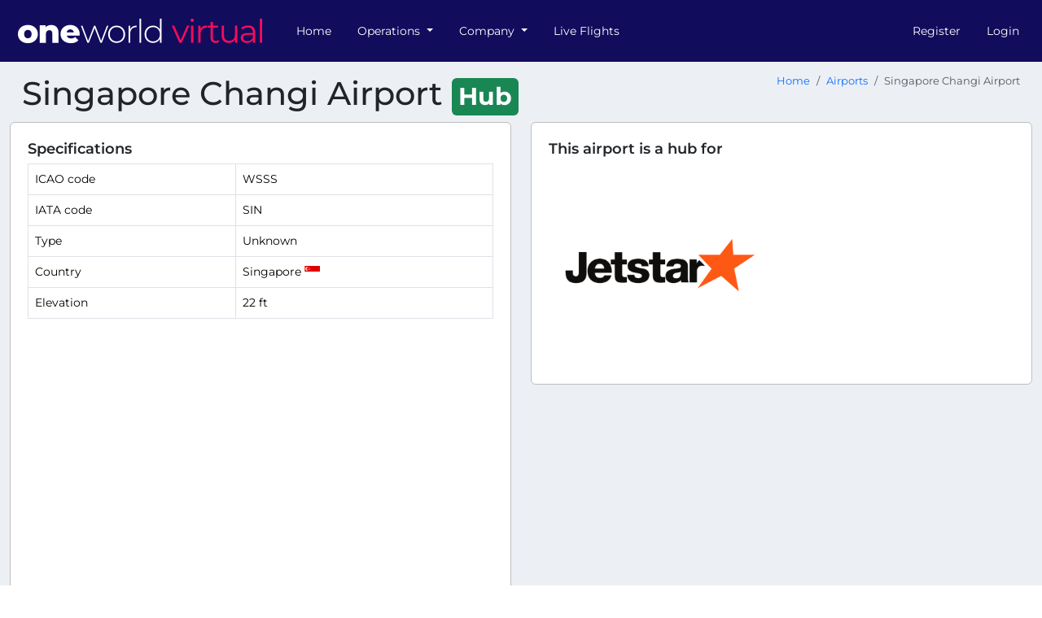

--- FILE ---
content_type: text/html; charset=UTF-8
request_url: https://oneworldvirtual.org/airports/WSSS
body_size: 8059
content:
<!DOCTYPE html>
<html lang="en">
<head>
    <title>Singapore Changi Airport - oneworld virtual</title>
    <meta name="viewport" content="width=device-width, initial-scale=1.0">
    <meta http-equiv="Accept-CH" content="DPR, Viewport-Width, Width">

        
    
    <link crossorigin rel="stylesheet" href="/vite-assets/assets/global-CF-UAFjQ.css" integrity="sha384-TZw2UhtNdzVd7MDaVSScLoABEQmGkbsDdizm/dw8WF6BPBcGObUAxFs9k+uw0rR8">
    <link crossorigin rel="modulepreload" href="/vite-assets/assets/preload-helper-JTqJFDn4.js" integrity="sha384-Br3L+DFOHn8bo4XZcSSenpaqCZn48cDK5QvuYXKj+b9WmarfeolWQidhpeNNsyS1"><link crossorigin rel="modulepreload" href="/vite-assets/assets/config-BcARwg4A.js" integrity="sha384-zfE53N5VZZNda6KcbcOa4YtsLEbin0k7RtMSY1wJqYgtLcx+PYSl7KJwmLM8/rJe"><link crossorigin rel="modulepreload" href="/vite-assets/assets/CspProvider-B_GPdy2f.js" integrity="sha384-2Ji6HNxtFekp64OFEG01SdBgu2ts2Nn1tQONHGz00JQDSsas69BYf1G+E3tJCs8D"><link crossorigin rel="modulepreload" href="/vite-assets/assets/csp-DWEo8R9D.js" integrity="sha384-aaypitSDa+vm8X9ZR2mygvcyPDiTjx5zA1Yjdx6BvSqWb6Z5hytyOpJ+IY4hkCuF"><link crossorigin rel="modulepreload" href="/vite-assets/assets/react-select.esm-gbGtYfmB.js" integrity="sha384-5+oWH2q3LW++MzfOAxr5REiBePqAYeAGI8l7EwNQwolJFBYlpfKXDBxckTVVvfey"><link crossorigin rel="modulepreload" href="/vite-assets/assets/floating-ui.dom-BRGXS84Q.js" integrity="sha384-EV1fo/9wHRLZucaR2nqSYK74oivsQDgUe9zI5cy1qW4GKrc9iQwdxN0ilXgGtm5f"><link crossorigin rel="modulepreload" href="/vite-assets/assets/jsx-runtime-DHq7N5qV.js" integrity="sha384-uAvVwXZAYiRqLhyFoxVtbvYphDR93QKW8Pid7+WiNGmbL5i+b4qFiYTlplPXLVPu"><link crossorigin rel="modulepreload" href="/vite-assets/assets/react-DPFUGWri.js" integrity="sha384-kYdH4qvW9Rg3RXCMQ+8tK5w7gmOGv08TDPpgBbm1JxVrw/qamJHpV8E64ZGK/fK3"><link crossorigin rel="modulepreload" href="/vite-assets/assets/chunk-wfDwNXMd.js" integrity="sha384-tiEWYEBeQjOoUSrFwjR1i1tfG4EiMiDBlH4P0Y5sthjM3MMKPcgYjIMc6rXC5ty+"><link crossorigin rel="modulepreload" href="/vite-assets/assets/ReactQuerySelect-Cjx1v7vh.js" integrity="sha384-BYVmnL6gNA4gkRpHL7E6zz7JmRmwyDBi9bI6KyXvS9k6HBeiWvXFgude6uQ12GJu"><link crossorigin rel="modulepreload" href="/vite-assets/assets/hooks-Bhvx1CJJ.js" integrity="sha384-D2sohFZ4A6WJ508E7yzA6cAxTc4CxxRgXhg5HXDHjyoLFdeclFDfNDLPYi33c4ww"><link crossorigin rel="modulepreload" href="/vite-assets/assets/yup-DCObwHw3.js" integrity="sha384-DSl+VkNqXora/s2fNIJdUCPf1/1DuRablcz4JRwaleSKwG8tsSJkJgN5GRZVYg2s"><link crossorigin rel="modulepreload" href="/vite-assets/assets/react-query-CQq-J61N.js" integrity="sha384-bhbalS+Q33/8k55Y14WM4MHq0FNiCYQaD+yFUJqSCFXmzNAJSRodXejnYnhULILo"><link crossorigin rel="modulepreload" href="/vite-assets/assets/file-D_eIDGjN.js" integrity="sha384-xSCp0jUZT81EgpvZ/U5EPOJgd7OOajQaLuagQh1yGi4xSfq/Sei5q25Hf+A9T2fM"><link crossorigin rel="modulepreload" href="/vite-assets/assets/from-json-BW3Xfo_G.js" integrity="sha384-hii7i/QW2iCRkonkHTrIftkaQ2AHAee3mqhKexrn+R4zSg0+OtuN3Ol2yd1AT1EU"><link crossorigin rel="modulepreload" href="/vite-assets/assets/QueryClientProvider-DNmG4Wko.js" integrity="sha384-KyROLbxU6dCj6vskP0grEQOwuft0c0um5ceM+3Gx7qR3m4sZT7bcMVowxA7cek86"><link crossorigin rel="modulepreload" href="/vite-assets/assets/routing-2AchAUMW.js" integrity="sha384-03kLo24NxEYMfqb+GjboD50zUNdDcLLqodsSnzvTh1Q+i4tSKpGIvogJBFL3w7J7"><link crossorigin rel="modulepreload" href="/vite-assets/assets/uuid-AIKCF68L.js" integrity="sha384-pBwYCIiCB6odDzzrPSvwAKCJcg0oWCiRFfHpaWJNb4hj6X8Zn0jELT7YQ0JxmUoL"><link crossorigin rel="modulepreload" href="/vite-assets/assets/lib-DgRynLxF.js" integrity="sha384-zV8rZqmURDj4hLtcVKC/Hl9TZ9nWp7IPw/1uMlX4sOzt872gKM3gfk8lPRhCREgq"><link crossorigin rel="modulepreload" href="/vite-assets/assets/bootstrap.esm-CYmmtzCr.js" integrity="sha384-dwYy02P9jla9AkyKhfDBJKvZ8Rx2UqVkxU5i0145yyy1/FVmXhM063v2G1m0WHNG"><link crossorigin rel="modulepreload" href="/vite-assets/assets/jquery-CHoqUxKn.js" integrity="sha384-RCkGY6JoLQW40tPHLUhJL3Zo2k8YLbiL/y7PS5ZKaICIT5oLrwgnyq5zTRMwL/tX"><link crossorigin rel="modulepreload" href="/vite-assets/assets/client-A-b-lMhV.js" integrity="sha384-/3hrTs+1WlTvHpgWkN99PE+eD/WzOv9pyJ55Jwvcgs2LEtiWNUkzjVGb4cQQKJ4f"><link crossorigin rel="modulepreload" href="/vite-assets/assets/chunk-EF7DTUVF-CEnMyvfd.js" integrity="sha384-Tv2W8qi9rBeT732IKtJbL7ANG1zzFI3/Vnb9ZR377CaTXJ8AWYTqC0EfV3VnDIbB"><link crossorigin rel="modulepreload" href="/vite-assets/assets/sweetalert2.esm-1EDqnzR6.js" integrity="sha384-Rmzd85C9gGbhlgEH9RhURv+LVEYtsiMwaHGLyHZ8Fpr7lvIJadDi0DD/Rmxja5Xy">

        <link
            rel="stylesheet"
            href="https://storage.oneworldvirtual.org/web/theme/css/oneworldvirtual-oneworld-virtual-761b4f983a9db5564ff3837250944d761e9ec292ca832abb1165686259a00010.css"
            integrity="sha384-4OzDJOcsmuYLBldjgO7j5ehPRR/8H/XMDva+d9xhFgwU6Q8UfhCa9/WbDEKIJx/B"
            crossorigin="anonymous"
    />

        

    <link crossorigin rel="stylesheet" href="/vite-assets/assets/styles-7uruQ8ss.css" integrity="sha384-PB7IDcVDw3xZBI2yR5bb62RJX/cDlJ2YIHc3nnfYOsrOeOSNq2XLR5HxQfSv3wZa"><link crossorigin rel="stylesheet" href="/vite-assets/assets/show-C_Cy4GXv.css" integrity="sha384-YMrkJEBgCne8GW4DlrlyG02aHVs0vyo9bn4Unex4osI80FmutDX0BOkPyi7Whu60"><link crossorigin rel="modulepreload" href="/vite-assets/assets/styles-C8Fs3TXu.js" integrity="sha384-QYTMr4pvfbMF6iHJIv9A0hHPB5TMGcHlZIJwY3Nca+9jm6nS++fVniEH+OmnfBsH"><link crossorigin rel="modulepreload" href="/vite-assets/assets/maplibre-gl-csp-C5xHupJE.js" integrity="sha384-d4WzqUazrSoyAk9Fqi6luroEjS2ryA6YNkSQZVl1yFQ+OXFovwJI5rZcm3zRLmJe"><link crossorigin rel="modulepreload" href="/vite-assets/assets/fetchJson-BK8K5pY6.js" integrity="sha384-x5hDaHGNlvOvpcfOWJILHQWx069ctbjXGdS7NqvMH6OquWp8zboOul2l2YXEQEfL"><link crossorigin rel="modulepreload" href="/vite-assets/assets/esm-pHGCD-8D.js" integrity="sha384-SADtviB5AQKJE8WXCjAWn3yRasS3PDFaOs+K+Xlym2PVqsUjfZGqgYSWpYUGT7Ep"><link crossorigin rel="modulepreload" href="/vite-assets/assets/esm-C6Aw0cMP.js" integrity="sha384-quFqSyZp+cfAftNtPfhaPGmehehkqJTXn7y65vxlpjU3kVgV/B3ai80WLTqhfWqP">
    <link rel="apple-touch-icon" sizes="180x180" href="/styles/nuru/apple-touch-icon.png">
    <link rel="icon" type="image/png" sizes="32x32" href="/styles/nuru/favicon-32x32.png">
    <link rel="icon" type="image/png" sizes="192x192" href="/styles/nuru/android-chrome-192x192.png">
    <link rel="icon" type="image/png" sizes="16x16" href="/styles/nuru/favicon-16x16.png">
    <link rel="manifest" href="/site.webmanifest">
        <link rel="mask-icon" href="/styles/nuru/safari-pinned-tab.svg" color="#120C5C">
    <meta name="msapplication-TileColor" content="#120C5C">
    <meta name="theme-color" content="#120C5C">
    <meta property="csp-nonce" nonce="MnLB3f+h/X//SNMgw2phPuetkBE" />

    
</head>

<body class="hold-transition skin-black-light layout-top-nav style-nuru" data-logged-in="false">
<div class="wrapper">
            <nav class="navbar navbar-expand-lg navbar-custom"
             id="main-navigation">
            <div class="container-fluid">
                <a href="/" class="navbar-brand">
                                            <img src="https://images.vasystem.org/yZIxgneQST2accEmwR9C3k3M2QANf59Ogiu9LZjZbLk/rt:fill/g:sm/el:1/aHR0cHM6Ly9pbWFnZXMtc3RvcmFnZS52YXN5c3RlbS5vcmcvb25ld29ybGR2aXJ0dWFsL2ZhL2IzL2ZhYjMxMmJhYWJhODI5YmQyZDc4NGU0NWVkYzcyOWY2MTVlOWJiMmY"
                             alt="oneworld virtual" height="50" />
                                    </a>

                <button class="navbar-toggler" type="button" data-bs-toggle="collapse" data-bs-target="#navbarSupportedContent" aria-controls="navbarSupportedContent" aria-expanded="false" aria-label="Toggle navigation">
                    <span class="navbar-toggler-icon"></span>
                </button>

                <div class="collapse navbar-collapse" id="navbarSupportedContent">
                                
        
                            
        <ul class="navbar-nav me-auto">                
    
        
        
        
        
        
        <li class="nav-item first">
                                                                    
        <a href="/" class="nav-link">
                
                Home
    
    
    </a>
                    </li>
    
                
    
        
        
        
        
        
        <li class="nav-item dropdown">
                                    <a href="#" class="dropdown-toggle nav-link" data-bs-toggle="dropdown">
                
                Operations
    
    
        <b class="caret"></b>
    </a>
                                        <div class="dropdown-menu">
                    
                                
                                <a href="/flights" class="dropdown-item" dropdown="dropdown">
                                    <i class="fas fa-plane fa-fw"></i>
            
                Flights
    
    
    </a>

    

                        
                                
                                <a href="/routes" class="dropdown-item" dropdown="dropdown">
                                    <i class="fas fa-calendar fa-fw"></i>
            
                Routes
    
    
    </a>

    

                        
                                
                                <a href="/tours" class="dropdown-item" dropdown="dropdown">
                                    <i class="fas fa-trophy fa-fw"></i>
            
                Tours
    
    
    </a>

    

                        
                                
                                <a href="/fleet/types" class="dropdown-item" dropdown="dropdown">
                                    <i class="fas fa-list fa-fw"></i>
            
                Fleet
    
    
    </a>

    

                        
                                
                                <a href="/hubs" class="dropdown-item" dropdown="dropdown">
                                    <i class="fas fa-building fa-fw"></i>
            
                Hubs
    
    
    </a>

    

                        
                                
                                <a href="/pilots" class="dropdown-item" dropdown="dropdown">
                                    <i class="fas fa-users fa-fw"></i>
            
                Pilots
    
    
    </a>

    

                        
                                
                                <a href="/airlines" class="dropdown-item" dropdown="dropdown">
                                    <i class="fas fa-tag fa-fw"></i>
            
                Airlines
    
    
    </a>

    

                        
                <div class="dropdown-divider"></div>

    

                        
                                
                                <a href="/routes/historical" class="dropdown-item" dropdown="dropdown">
                                    <i class="fas fa-landmark fa-fw"></i>
            
                Historical routes
    
    
    </a>

    

                        
                                
                                <a href="/fleet/historical/types" class="dropdown-item" dropdown="dropdown">
                                    <i class="fas fa-monument fa-fw"></i>
            
                Historical fleet
    
    
    </a>

    

                        </div>
    
                    </li>
    
                
    
        
        
        
        
        
        <li class="nav-item dropdown">
                                    <a href="#" class="dropdown-toggle nav-link" data-bs-toggle="dropdown">
                
                Company
    
    
        <b class="caret"></b>
    </a>
                                        <div class="dropdown-menu">
                    
                                
                                <a href="/company/news" class="dropdown-item" dropdown="dropdown">
                                    <i class="fas fa-newspaper fa-fw"></i>
            
                News
    
    
    </a>

    

                        
                                
                                <a href="/company/pilot-handbook" class="dropdown-item" dropdown="dropdown">
                                    <i class="fas fa-book fa-fw"></i>
            
                Pilot Handbook
    
    
    </a>

    

                        
                                
                                <a href="/company/events" class="dropdown-item" dropdown="dropdown">
                                    <i class="fas fa-calendar fa-fw"></i>
            
                Events
    
    
    </a>

    

                        
                                
                                <a href="https://discord.gg/5wMqZnpS2w" target="_blank" class="dropdown-item" dropdown="dropdown">
                                    <i class="fab fa-discord fa-fw"></i>
            
                Join Discord
    
    
    </a>

    

                        
                <div class="dropdown-divider"></div>

    

                        
                                
                                <a href="/company/statistics" class="dropdown-item" dropdown="dropdown">
                                    <i class="fas fa-signal fa-fw"></i>
            
                Statistics
    
    
    </a>

    

                        
                                
                                <a href="/company/staff" class="dropdown-item" dropdown="dropdown">
                                    <i class="far fa-user-alt fa-fw"></i>
            
                Staff
    
    
    </a>

    

                        
                                
                                <a href="/company/partners" class="dropdown-item" dropdown="dropdown">
                                    <i class="fas fa-street-view fa-fw"></i>
            
                Partners
    
    
    </a>

    

                        </div>
    
                    </li>
    
                
    
        
        
        
        
        
        <li class="nav-item last">
                                                                    
        <a href="/flights/live" class="nav-link">
                
                Live Flights
    
    
    </a>
                    </li>
    

        </ul>
    

                                                        
        
                            
        <ul class="navbar-nav ms-auto">                
    
        
        
        
        
        
        <li class="nav-item first">
                                                                    
        <a href="/register" class="nav-link">
                
                Register
    
    
    </a>
                    </li>
    
                
    
        
        
        
        
        
        <li class="nav-item last">
                                                                    
        <a href="/login" class="nav-link">
                
                Login
    
    
    </a>
                    </li>
    

        </ul>
    
                                    </div>
            </div>
        </nav>

                    <div class="container-fluid content-wrapper" id="main-content-wrapper">
                    <section class="content-header">
        <h1>
            Singapore Changi Airport
                            <span class="badge text-bg-success p-2">Hub</span>
                                </h1>
        <nav aria-label="breadcrumb">
    <ol class="breadcrumb">
                    <li class="breadcrumb-item"><a href="/">Home</a></li>
                    <li class="breadcrumb-item"><a href="/airports">Airports</a></li>
                <li class="breadcrumb-item active" aria-current="page">Singapore Changi Airport</li>
    </ol>
</nav>    </section>

                <section class="content">
                        



                        <div class="row">

    <div class="col-md-6">
        <div class="card">
            <div class="card-body">
                <h5 class="card-title">Specifications</h5>

                <div class="table-responsive">
                    <table class="table table-bordered">
                        <tr>
                            <td>ICAO code</td>
                            <td>WSSS</td>
                        </tr>
                                                    <tr>
                                <td>IATA code</td>
                                <td>SIN</td>
                            </tr>
                                                                        <tr>
                            <td>Type</td>
                            <td>Unknown</td>
                        </tr>
                                                    <tr>
                                <td>Country</td>
                                <td>Singapore <span
                                            class="fi fi-sg"></span>
                                </td>
                            </tr>
                                                <tr>
                            <td>Elevation</td>
                            <td>22 ft</td>
                        </tr>
                                            </table>
                </div>
                <div id="destinations-map"></div>

                <div class="mt-2">
                    <a href="/routes/map?airport=WSSS" class="btn btn-outline-primary">
                        Explore all routes from this airport on our route map
                    </a>
                </div>
            </div>
        </div>
    </div>

            <div class="col-md-6">
            <div class="card">
                <div class="card-body">
                    <h3 class="card-title">This airport is a hub for</h3>

                    <div class="row">
                                                                    </div>
                    <div class="row">
                                                <div class="col-md-6">
                            <a class="airline-body"
                               href="/airlines/JSA-jetstar-asia-airways"
                                 >
                                                                    <img src="https://images.vasystem.org/_1WOO264-uH0dsfSG3EssjZ1pUoZYVBOb9gN7MA5gCw/rt:fit/w:640/h:640/g:sm/el:1/aHR0cHM6Ly9pbWFnZXMtc3RvcmFnZS52YXN5c3RlbS5vcmcvb25ld29ybGR2aXJ0dWFsLzJhLzY3LzJhNjdkYTU3NjI3MGVkNWMzY2NjYTk2ZWMxZDFhZWU2MGI0NDljOGY"
                                         class="img-fluid"
                                         title="Jetstar Asia Airways"/>
                                                            </a>
                        </div>
                                            </div>
                </div>
            </div>
        </div>

        </div>
        <div class="row">
    
    <div class="col-md-12 mt-2 mb-2">
        <div class="card">
            <div class="card-body">
                <h5 class="card-title">Recent Flights</h5>

                <div class="table-responsive">
                    <table class="table table-bordered">
                        <thead>
                            <tr>
                                <th>Flight Number</th>
                                <th>Pilot</th>
                                <th>Departure</th>
                                <th>Arrival</th>
                                <th>Time</th>
                                <th>Duration</th>
                                <th></th>
                            </tr>
                        </thead>
                        <tbody>
                                                            <tr>
                                    <td>
                                         <a href="/routes/01hvdwzrzpe9e23g5ya3jzv153" data-bs-toggle="tooltip" title="Malaysia Airlines 614">MAS614</a>
                                    </td>
                                    <td>
                                        <a href="/pilots/01jc49dmm377taqp9aef2gqkwc">El</a>
                                    </td>
                                    <td>
                                        <a href="/airports/WSSS">
                                            SIN/WSSS
                                        </a>
                                    </td>
                                    <td>
                                        <a href="/airports/WMKK">
                                            KUL/WMKK
                                        </a>
                                    </td>
                                    <td>
                                        16 hours ago
                                    </td>
                                    <td>
                                        0:39
                                    </td>
                                    <td>
                                        <a href="/flights/01kd956mdnnx0b0kp7q58drz3f" class="p-2 badge text-bg-primary">Flight Analysis</a>
                                    </td>
                                </tr>
                                                            <tr>
                                    <td>
                                         <a href="/routes/01jcwttstnhbr6ca3cyyk7r98e" data-bs-toggle="tooltip" title="Malaysia Airlines 611">MAS611</a>
                                    </td>
                                    <td>
                                        <a href="/pilots/01jc49dmm377taqp9aef2gqkwc">El</a>
                                    </td>
                                    <td>
                                        <a href="/airports/WMKK">
                                            KUL/WMKK
                                        </a>
                                    </td>
                                    <td>
                                        <a href="/airports/WSSS">
                                            SIN/WSSS
                                        </a>
                                    </td>
                                    <td>
                                        19 hours ago
                                    </td>
                                    <td>
                                        0:40
                                    </td>
                                    <td>
                                        <a href="/flights/01kd8tk2xxvzb87rg07b6r24dz" class="p-2 badge text-bg-primary">Flight Analysis</a>
                                    </td>
                                </tr>
                                                            <tr>
                                    <td>
                                         <a href="/routes/01jdycybzan8x5xgnt0bg4br16" data-bs-toggle="tooltip" title="Qantas 54">QFA54</a>
                                    </td>
                                    <td>
                                        <a href="/pilots/01j7jv1mj2yqkmqqwyavjdccce">Grubby</a>
                                    </td>
                                    <td>
                                        <a href="/airports/WSSS">
                                            SIN/WSSS
                                        </a>
                                    </td>
                                    <td>
                                        <a href="/airports/YBBN">
                                            BNE/YBBN
                                        </a>
                                    </td>
                                    <td>
                                        2 days ago
                                    </td>
                                    <td>
                                        7:16
                                    </td>
                                    <td>
                                        
                                    </td>
                                </tr>
                                                            <tr>
                                    <td>
                                         <a href="/routes/01jdycyd6nn636yvr0g4465j3x" data-bs-toggle="tooltip" title="Qantas 2">QFA2</a>
                                    </td>
                                    <td>
                                        <a href="/pilots/01hrxzp569w1e490b4mmnkxj9n">NeedaRadar</a>
                                    </td>
                                    <td>
                                        <a href="/airports/EGLL">
                                            LHR/EGLL
                                        </a>
                                    </td>
                                    <td>
                                        <a href="/airports/WSSS">
                                            SIN/WSSS
                                        </a>
                                    </td>
                                    <td>
                                        4 days ago
                                    </td>
                                    <td>
                                        12:46
                                    </td>
                                    <td>
                                        
                                    </td>
                                </tr>
                                                            <tr>
                                    <td>
                                         <a href="/routes/01gxv8xt4hkf56mtf240h8z2f2" data-bs-toggle="tooltip" title="Malaysia Airlines 122">MAS122</a>
                                    </td>
                                    <td>
                                        <a href="/pilots/01k2nk0cg6pjtt4rggndxsy95k">Muhammad</a>
                                    </td>
                                    <td>
                                        <a href="/airports/WSSS">
                                            SIN/WSSS
                                        </a>
                                    </td>
                                    <td>
                                        <a href="/airports/WMKK">
                                            KUL/WMKK
                                        </a>
                                    </td>
                                    <td>
                                        7 days ago
                                    </td>
                                    <td>
                                        0:40
                                    </td>
                                    <td>
                                        
                                    </td>
                                </tr>
                                                            <tr>
                                    <td>
                                         <a href="/routes/01jdycyd5bgqqkxty6jbz2dnbv" data-bs-toggle="tooltip" title="Qantas 35">QFA35</a>
                                    </td>
                                    <td>
                                        <a href="/pilots/01jjaeg3wtvy8y78dgdrs1qb7w">Alain</a>
                                    </td>
                                    <td>
                                        <a href="/airports/YMML">
                                            MEL/YMML
                                        </a>
                                    </td>
                                    <td>
                                        <a href="/airports/WSSS">
                                            SIN/WSSS
                                        </a>
                                    </td>
                                    <td>
                                        8 days ago
                                    </td>
                                    <td>
                                        7:14
                                    </td>
                                    <td>
                                        
                                    </td>
                                </tr>
                                                            <tr>
                                    <td>
                                         <a href="/routes/01kbw8yq4fdvx49zpysg04n38g" data-bs-toggle="tooltip" title="Cathay Pacific 690">CPA690</a>
                                    </td>
                                    <td>
                                        <a href="/pilots/01kagc3cfq827g57agbn9h1abx">Bas</a>
                                    </td>
                                    <td>
                                        <a href="/airports/WSSS">
                                            SIN/WSSS
                                        </a>
                                    </td>
                                    <td>
                                        <a href="/airports/VHHH">
                                            HKG/VHHH
                                        </a>
                                    </td>
                                    <td>
                                        8 days ago
                                    </td>
                                    <td>
                                        3:13
                                    </td>
                                    <td>
                                        
                                    </td>
                                </tr>
                                                            <tr>
                                    <td>
                                         <a href="/routes/01js98t6c82rgkj4677es3f6zt" data-bs-toggle="tooltip" title="Cathay Pacific 710">CPA710</a>
                                    </td>
                                    <td>
                                        <a href="/pilots/01htfnbnsqgc90np83dcv1kh3d">Giovanni</a>
                                    </td>
                                    <td>
                                        <a href="/airports/WSSS">
                                            SIN/WSSS
                                        </a>
                                    </td>
                                    <td>
                                        <a href="/airports/VHHH">
                                            HKG/VHHH
                                        </a>
                                    </td>
                                    <td>
                                        9 days ago
                                    </td>
                                    <td>
                                        3:10
                                    </td>
                                    <td>
                                        
                                    </td>
                                </tr>
                                                            <tr>
                                    <td>
                                         <a href="/routes/01js98t683gbrtr86c159qcdbd" data-bs-toggle="tooltip" title="Cathay Pacific 691">CPA691</a>
                                    </td>
                                    <td>
                                        <a href="/pilots/01hp32q0032t9zk0adrf7j4dgw">Aaditya</a>
                                    </td>
                                    <td>
                                        <a href="/airports/VHHH">
                                            HKG/VHHH
                                        </a>
                                    </td>
                                    <td>
                                        <a href="/airports/WSSS">
                                            SIN/WSSS
                                        </a>
                                    </td>
                                    <td>
                                        10 days ago
                                    </td>
                                    <td>
                                        3:28
                                    </td>
                                    <td>
                                        
                                    </td>
                                </tr>
                                                            <tr>
                                    <td>
                                         <a href="/routes/01dwwe8pgrw33f2dpgfmsy13y3" data-bs-toggle="tooltip" title="Qatar Airways 942">QTR942</a>
                                    </td>
                                    <td>
                                        <a href="/pilots/01k18jdq1kyqcx5g66w5jbnh83">CoreyyyPlays</a>
                                    </td>
                                    <td>
                                        <a href="/airports/OTHH">
                                            DOH/OTHH
                                        </a>
                                    </td>
                                    <td>
                                        <a href="/airports/WSSS">
                                            SIN/WSSS
                                        </a>
                                    </td>
                                    <td>
                                        10 days ago
                                    </td>
                                    <td>
                                        7:09
                                    </td>
                                    <td>
                                        
                                    </td>
                                </tr>
                                                            <tr>
                                    <td>
                                         <a href="/routes/01jef3sast3p7cgc2b01tn36bt" data-bs-toggle="tooltip" title="Japan Airlines 36">JAL36</a>
                                    </td>
                                    <td>
                                        <a href="/pilots/01kagc3cfq827g57agbn9h1abx">Bas</a>
                                    </td>
                                    <td>
                                        <a href="/airports/WSSS">
                                            SIN/WSSS
                                        </a>
                                    </td>
                                    <td>
                                        <a href="/airports/RJTT">
                                            HND/RJTT
                                        </a>
                                    </td>
                                    <td>
                                        10 days ago
                                    </td>
                                    <td>
                                        5:45
                                    </td>
                                    <td>
                                        
                                    </td>
                                </tr>
                                                            <tr>
                                    <td>
                                         <a href="/routes/01jdycycxeyjfzxmc9w7w9288b" data-bs-toggle="tooltip" title="Qantas 2">QFA2</a>
                                    </td>
                                    <td>
                                        <a href="/pilots/01j2e85ed1xf7yvwhcnb62s35j">Florian N.</a>
                                    </td>
                                    <td>
                                        <a href="/airports/WSSS">
                                            SIN/WSSS
                                        </a>
                                    </td>
                                    <td>
                                        <a href="/airports/YSSY">
                                            SYD/YSSY
                                        </a>
                                    </td>
                                    <td>
                                        11 days ago
                                    </td>
                                    <td>
                                        7:20
                                    </td>
                                    <td>
                                        
                                    </td>
                                </tr>
                                                            <tr>
                                    <td>
                                         <a href="/routes/01dwwe8pgrw33f2dpgfmsy13d4" data-bs-toggle="tooltip" title="Qatar Airways 946">QTR946</a>
                                    </td>
                                    <td>
                                        <a href="/pilots/01kagc3cfq827g57agbn9h1abx">Bas</a>
                                    </td>
                                    <td>
                                        <a href="/airports/OTHH">
                                            DOH/OTHH
                                        </a>
                                    </td>
                                    <td>
                                        <a href="/airports/WSSS">
                                            SIN/WSSS
                                        </a>
                                    </td>
                                    <td>
                                        11 days ago
                                    </td>
                                    <td>
                                        6:50
                                    </td>
                                    <td>
                                        
                                    </td>
                                </tr>
                                                            <tr>
                                    <td>
                                         <a href="/routes/01jdycyd2vrrh2z9e72wk9qmv4" data-bs-toggle="tooltip" title="Qantas 1">QFA1</a>
                                    </td>
                                    <td>
                                        <a href="/pilots/01htfnbnsqgc90np83dcv1kh3d">Giovanni</a>
                                    </td>
                                    <td>
                                        <a href="/airports/YSSY">
                                            SYD/YSSY
                                        </a>
                                    </td>
                                    <td>
                                        <a href="/airports/WSSS">
                                            SIN/WSSS
                                        </a>
                                    </td>
                                    <td>
                                        12 days ago
                                    </td>
                                    <td>
                                        7:29
                                    </td>
                                    <td>
                                        
                                    </td>
                                </tr>
                                                            <tr>
                                    <td>
                                         <a href="/routes/01jdycyd581sfq808y2vnrgkw5" data-bs-toggle="tooltip" title="Qantas 36">QFA36</a>
                                    </td>
                                    <td>
                                        <a href="/pilots/01g84d07wxqrtmavdwhwg2rw7t">longhaulpilot</a>
                                    </td>
                                    <td>
                                        <a href="/airports/WSSS">
                                            SIN/WSSS
                                        </a>
                                    </td>
                                    <td>
                                        <a href="/airports/YMML">
                                            MEL/YMML
                                        </a>
                                    </td>
                                    <td>
                                        14 days ago
                                    </td>
                                    <td>
                                        7:02
                                    </td>
                                    <td>
                                        <a href="/flights/01kc4tx2073q42gr27ak9v0f3j" class="p-2 badge text-bg-primary">Flight Analysis</a>
                                    </td>
                                </tr>
                                                            <tr>
                                    <td>
                                         <a href="/routes/01js98t6c99418e9xx1svdv8wf" data-bs-toggle="tooltip" title="Cathay Pacific 636">CPA636</a>
                                    </td>
                                    <td>
                                        <a href="/pilots/01k5xxhabgbe8ezr9gepvh8r1p">肥豪</a>
                                    </td>
                                    <td>
                                        <a href="/airports/WSSS">
                                            SIN/WSSS
                                        </a>
                                    </td>
                                    <td>
                                        <a href="/airports/VHHH">
                                            HKG/VHHH
                                        </a>
                                    </td>
                                    <td>
                                        19 days ago
                                    </td>
                                    <td>
                                        3:23
                                    </td>
                                    <td>
                                        
                                    </td>
                                </tr>
                                                            <tr>
                                    <td>
                                         <a href="/routes/01dwwe8pgrw33f2dpgfmsy131g" data-bs-toggle="tooltip" title="Qatar Airways 943">QTR943</a>
                                    </td>
                                    <td>
                                        <a href="/pilots/01jq976fksbaxx80hsmrt8032r">Adam</a>
                                    </td>
                                    <td>
                                        <a href="/airports/WSSS">
                                            SIN/WSSS
                                        </a>
                                    </td>
                                    <td>
                                        <a href="/airports/OTHH">
                                            DOH/OTHH
                                        </a>
                                    </td>
                                    <td>
                                        20 days ago
                                    </td>
                                    <td>
                                        7:15
                                    </td>
                                    <td>
                                        <a href="/flights/01kbqdajd39wywrfmj87hcpwf3" class="p-2 badge text-bg-primary">Flight Analysis</a>
                                    </td>
                                </tr>
                                                            <tr>
                                    <td>
                                         <a href="/routes/01jdycycxeyjfzxmc9w7w9288b" data-bs-toggle="tooltip" title="Qantas 2">QFA2</a>
                                    </td>
                                    <td>
                                        <a href="/pilots/01e3w3nv00waajec8vf661e0xz">Sinisa</a>
                                    </td>
                                    <td>
                                        <a href="/airports/WSSS">
                                            SIN/WSSS
                                        </a>
                                    </td>
                                    <td>
                                        <a href="/airports/YSSY">
                                            SYD/YSSY
                                        </a>
                                    </td>
                                    <td>
                                        20 days ago
                                    </td>
                                    <td>
                                        7:03
                                    </td>
                                    <td>
                                        
                                    </td>
                                </tr>
                                                            <tr>
                                    <td>
                                         <a href="/routes/01js98t6c57mb3kxmwawjzqm6p" data-bs-toggle="tooltip" title="Cathay Pacific 659">CPA659</a>
                                    </td>
                                    <td>
                                        <a href="/pilots/01kbdxjwn2kh5sbczfajkaf1af">Dylan</a>
                                    </td>
                                    <td>
                                        <a href="/airports/VHHH">
                                            HKG/VHHH
                                        </a>
                                    </td>
                                    <td>
                                        <a href="/airports/WSSS">
                                            SIN/WSSS
                                        </a>
                                    </td>
                                    <td>
                                        21 days ago
                                    </td>
                                    <td>
                                        3:21
                                    </td>
                                    <td>
                                        
                                    </td>
                                </tr>
                                                            <tr>
                                    <td>
                                         <a href="/routes/01hvdwzrz8anm12pjpgz3c6pjr" data-bs-toggle="tooltip" title="Malaysia Airlines 604">MAS604</a>
                                    </td>
                                    <td>
                                        <a href="/pilots/01j7j6ehkfj9s8mp4ak4ha963s">MUHAMMAD</a>
                                    </td>
                                    <td>
                                        <a href="/airports/WSSS">
                                            SIN/WSSS
                                        </a>
                                    </td>
                                    <td>
                                        <a href="/airports/WMKK">
                                            KUL/WMKK
                                        </a>
                                    </td>
                                    <td>
                                        21 days ago
                                    </td>
                                    <td>
                                        0:37
                                    </td>
                                    <td>
                                        <a href="/flights/01kbmqhjaw77q70tskmmyrkqzq" class="p-2 badge text-bg-primary">Flight Analysis</a>
                                    </td>
                                </tr>
                                                            <tr>
                                    <td>
                                         <a href="/routes/01jcwttsn3kd9rmbqt9jsvhgjr" data-bs-toggle="tooltip" title="Malaysia Airlines 603">MAS603</a>
                                    </td>
                                    <td>
                                        <a href="/pilots/01j7j6ehkfj9s8mp4ak4ha963s">MUHAMMAD</a>
                                    </td>
                                    <td>
                                        <a href="/airports/WMKK">
                                            KUL/WMKK
                                        </a>
                                    </td>
                                    <td>
                                        <a href="/airports/WSSS">
                                            SIN/WSSS
                                        </a>
                                    </td>
                                    <td>
                                        21 days ago
                                    </td>
                                    <td>
                                        0:43
                                    </td>
                                    <td>
                                        <a href="/flights/01kbkn4ey209bqb1yr5vmh4p6a" class="p-2 badge text-bg-primary">Flight Analysis</a>
                                    </td>
                                </tr>
                                                            <tr>
                                    <td>
                                         <a href="/routes/01jdycyd6bxveyvw9s2np4z1bv" data-bs-toggle="tooltip" title="Qantas 71">QFA71</a>
                                    </td>
                                    <td>
                                        <a href="/pilots/01e3w3nv00waajec8vf661e0xz">Sinisa</a>
                                    </td>
                                    <td>
                                        <a href="/airports/YPPH">
                                            PER/YPPH
                                        </a>
                                    </td>
                                    <td>
                                        <a href="/airports/WSSS">
                                            SIN/WSSS
                                        </a>
                                    </td>
                                    <td>
                                        22 days ago
                                    </td>
                                    <td>
                                        4:55
                                    </td>
                                    <td>
                                        
                                    </td>
                                </tr>
                                                            <tr>
                                    <td>
                                         <a href="/routes/01js98t6c57mb3kxmwawjzqm6p" data-bs-toggle="tooltip" title="Cathay Pacific 659">CPA659</a>
                                    </td>
                                    <td>
                                        <a href="/pilots/01dze75mfgfca555ebcwh8w6v7">Stephen</a>
                                    </td>
                                    <td>
                                        <a href="/airports/VHHH">
                                            HKG/VHHH
                                        </a>
                                    </td>
                                    <td>
                                        <a href="/airports/WSSS">
                                            SIN/WSSS
                                        </a>
                                    </td>
                                    <td>
                                        24 days ago
                                    </td>
                                    <td>
                                        3:15
                                    </td>
                                    <td>
                                        <a href="/flights/01kbcpkq1adv923c610htg9exp" class="p-2 badge text-bg-primary">Flight Analysis</a>
                                    </td>
                                </tr>
                                                            <tr>
                                    <td>
                                         <a href="/routes/01dwwe8pgrw33f2dpgfmsy13d4" data-bs-toggle="tooltip" title="Qatar Airways 946">QTR946</a>
                                    </td>
                                    <td>
                                        <a href="/pilots/01k5xxhabgbe8ezr9gepvh8r1p">肥豪</a>
                                    </td>
                                    <td>
                                        <a href="/airports/OTHH">
                                            DOH/OTHH
                                        </a>
                                    </td>
                                    <td>
                                        <a href="/airports/WSSS">
                                            SIN/WSSS
                                        </a>
                                    </td>
                                    <td>
                                        26 days ago
                                    </td>
                                    <td>
                                        7:12
                                    </td>
                                    <td>
                                        
                                    </td>
                                </tr>
                                                            <tr>
                                    <td>
                                         <a href="/routes/01dwwe8pgrw33f2dpgfmsy13y3" data-bs-toggle="tooltip" title="Qatar Airways 942">QTR942</a>
                                    </td>
                                    <td>
                                        <a href="/pilots/01gdhb4rg0jdnxpmxvetfq1eb7">Martin</a>
                                    </td>
                                    <td>
                                        <a href="/airports/OTHH">
                                            DOH/OTHH
                                        </a>
                                    </td>
                                    <td>
                                        <a href="/airports/WSSS">
                                            SIN/WSSS
                                        </a>
                                    </td>
                                    <td>
                                        27 days ago
                                    </td>
                                    <td>
                                        7:21
                                    </td>
                                    <td>
                                        <a href="/flights/01kb3yh7km4dhmgb7t7efjwac4" class="p-2 badge text-bg-primary">Flight Analysis</a>
                                    </td>
                                </tr>
                                                    </tbody>
                    </table>
                </div>
                    <nav>
                        <ul class="pagination">

                            <li class="page-item disabled">
                    <span class="page-link">&laquo;&nbsp;Previous</span>
                </li>
            
            
                                                <li class="page-item active">
                        <span class="page-link">1</span>
                    </li>
                                                                <li class="page-item">
                        <a class="page-link" href="/airports/WSSS?flights_page=2">2</a>
                    </li>
                                                                <li class="page-item">
                        <a class="page-link" href="/airports/WSSS?flights_page=3">3</a>
                    </li>
                                                                <li class="page-item">
                        <a class="page-link" href="/airports/WSSS?flights_page=4">4</a>
                    </li>
                                                                <li class="page-item">
                        <a class="page-link" href="/airports/WSSS?flights_page=5">5</a>
                    </li>
                                                                <li class="page-item">
                        <a class="page-link" href="/airports/WSSS?flights_page=6">6</a>
                    </li>
                                                                <li class="page-item">
                        <a class="page-link" href="/airports/WSSS?flights_page=7">7</a>
                    </li>
                                                                <li class="page-item">
                        <a class="page-link" href="/airports/WSSS?flights_page=8">8</a>
                    </li>
                                                                <li class="page-item">
                        <a class="page-link" href="/airports/WSSS?flights_page=9">9</a>
                    </li>
                                                                <li class="page-item">
                        <a class="page-link" href="/airports/WSSS?flights_page=10">10</a>
                    </li>
                            
                                                                        <li class="page-item disabled">
                            <span class="page-link">&hellip;</span>
                        </li>
                                                                        <li class="page-item disabled">
                        <span class="page-link">93</span>
                    </li>
                            
                                                <li class="page-item">
                        <a class="page-link" rel="next" href="/airports/WSSS?flights_page=2">Next&nbsp;&raquo;</a>
                    </li>
                                    </ul>
    </nav>

            </div>
        </div>
    </div>

    </div>

    <div class="row">
        <div class="col-md-12">
            <div class="card">
                <div class="card-body">
                    <h5 class="card-title">Returnable aircraft at this airport</h5>

                    <div class="table-responsive">
                        <table class="table table-bordered">
                            <thead>
                                <tr>
                                    <th>Tail Number</th>
                                    <th>Name</th>
                                    <th>Model</th>
                                    <th>Airline</th>
                                    <th>Hub</th>
                                </tr>
                            </thead>
                            <tbody>
                                                                    <tr>
                                        <td>
                                            <a href="/fleet/aircraft/4R-ABT">4R-ABT</a>
                                        </td>
                                        <td>
                                            4R-ABT
                                        </td>
                                        <td>
                                            <a href="/fleet/models/srilankan-airlines-airbus-a320-214">
                                                Airbus A320-214
                                            </a>
                                            <span class="badge bg-secondary text-bg-secondary float-end">
                                                A320
                                            </span>
                                        </td>
                                        <td>
                                            <a href="/airlines/ALK-srilankan-airlines">
                                                SriLankan Airlines (ALK/UL)
                                            </a>
                                        </td>
                                        <td>
                                            <a href="/hubs/VCBI">
                                                CMB/VCBI
                                            </a>
                                        </td>
                                    </tr>
                                                                    <tr>
                                        <td>
                                            <a href="/fleet/aircraft/4R-ANE">4R-ANE</a>
                                        </td>
                                        <td>
                                            4R-ANE
                                        </td>
                                        <td>
                                            <a href="/fleet/models/srilankan-airlines-airbus-a321-251n">
                                                Airbus A321-251N
                                            </a>
                                            <span class="badge bg-secondary text-bg-secondary float-end">
                                                A21N
                                            </span>
                                        </td>
                                        <td>
                                            <a href="/airlines/ALK-srilankan-airlines">
                                                SriLankan Airlines (ALK/UL)
                                            </a>
                                        </td>
                                        <td>
                                            <a href="/hubs/VCBI">
                                                CMB/VCBI
                                            </a>
                                        </td>
                                    </tr>
                                                                    <tr>
                                        <td>
                                            <a href="/fleet/aircraft/4R-ANF">4R-ANF</a>
                                        </td>
                                        <td>
                                            4R-ANF
                                        </td>
                                        <td>
                                            <a href="/fleet/models/srilankan-airlines-airbus-a321-251n">
                                                Airbus A321-251N
                                            </a>
                                            <span class="badge bg-secondary text-bg-secondary float-end">
                                                A21N
                                            </span>
                                        </td>
                                        <td>
                                            <a href="/airlines/ALK-srilankan-airlines">
                                                SriLankan Airlines (ALK/UL)
                                            </a>
                                        </td>
                                        <td>
                                            <a href="/hubs/VCBI">
                                                CMB/VCBI
                                            </a>
                                        </td>
                                    </tr>
                                                                    <tr>
                                        <td>
                                            <a href="/fleet/aircraft/9M-MVJ">9M-MVJ</a>
                                        </td>
                                        <td>
                                            9M-MVJ
                                        </td>
                                        <td>
                                            <a href="/fleet/models/malaysia-airlines-boeing-737-8-max">
                                                Boeing 737-8 MAX
                                            </a>
                                            <span class="badge bg-secondary text-bg-secondary float-end">
                                                B38M
                                            </span>
                                        </td>
                                        <td>
                                            <a href="/airlines/MAS-malaysia-airlines">
                                                Malaysia Airlines (MAS/MH)
                                            </a>
                                        </td>
                                        <td>
                                            <a href="/hubs/WMKK">
                                                KUL/WMKK
                                            </a>
                                        </td>
                                    </tr>
                                                                    <tr>
                                        <td>
                                            <a href="/fleet/aircraft/A7-BEP">A7-BEP</a>
                                        </td>
                                        <td>
                                            A7-BEP
                                        </td>
                                        <td>
                                            <a href="/fleet/models/qatar-airways-boeing-777-3dz-er">
                                                Boeing 777-3DZ(ER)
                                            </a>
                                            <span class="badge bg-secondary text-bg-secondary float-end">
                                                B77W
                                            </span>
                                        </td>
                                        <td>
                                            <a href="/airlines/QTR-qatar-airways">
                                                Qatar Airways (QTR/QR)
                                            </a>
                                        </td>
                                        <td>
                                            <a href="/hubs/OTHH">
                                                DOH/OTHH
                                            </a>
                                        </td>
                                    </tr>
                                                                    <tr>
                                        <td>
                                            <a href="/fleet/aircraft/A7-BEQ">A7-BEQ</a>
                                        </td>
                                        <td>
                                            A7-BEQ
                                        </td>
                                        <td>
                                            <a href="/fleet/models/qatar-airways-boeing-777-3dz-er">
                                                Boeing 777-3DZ(ER)
                                            </a>
                                            <span class="badge bg-secondary text-bg-secondary float-end">
                                                B77W
                                            </span>
                                        </td>
                                        <td>
                                            <a href="/airlines/QTR-qatar-airways">
                                                Qatar Airways (QTR/QR)
                                            </a>
                                        </td>
                                        <td>
                                            <a href="/hubs/OTHH">
                                                DOH/OTHH
                                            </a>
                                        </td>
                                    </tr>
                                                                    <tr>
                                        <td>
                                            <a href="/fleet/aircraft/B-1087">B-1087</a>
                                        </td>
                                        <td>
                                            B-1087
                                        </td>
                                        <td>
                                            <a href="/fleet/models/china-southern-airbus-a321-271n">
                                                Airbus A321-271N
                                            </a>
                                            <span class="badge bg-secondary text-bg-secondary float-end">
                                                A21N
                                            </span>
                                        </td>
                                        <td>
                                            <a href="/airlines/CSN-china-southern">
                                                China Southern (CSN/CZ)
                                            </a>
                                        </td>
                                        <td>
                                            <a href="/hubs/ZGGG">
                                                CAN/ZGGG
                                            </a>
                                        </td>
                                    </tr>
                                                                    <tr>
                                        <td>
                                            <a href="/fleet/aircraft/B-1091">B-1091</a>
                                        </td>
                                        <td>
                                            B-1091
                                        </td>
                                        <td>
                                            <a href="/fleet/models/china-southern-airbus-a321-271n">
                                                Airbus A321-271N
                                            </a>
                                            <span class="badge bg-secondary text-bg-secondary float-end">
                                                A21N
                                            </span>
                                        </td>
                                        <td>
                                            <a href="/airlines/CSN-china-southern">
                                                China Southern (CSN/CZ)
                                            </a>
                                        </td>
                                        <td>
                                            <a href="/hubs/ZGGG">
                                                CAN/ZGGG
                                            </a>
                                        </td>
                                    </tr>
                                                                    <tr>
                                        <td>
                                            <a href="/fleet/aircraft/B-301G">B-301G</a>
                                        </td>
                                        <td>
                                            B-301G
                                        </td>
                                        <td>
                                            <a href="/fleet/models/china-southern-airbus-a320-251n">
                                                Airbus A320-251N
                                            </a>
                                            <span class="badge bg-secondary text-bg-secondary float-end">
                                                A20N
                                            </span>
                                        </td>
                                        <td>
                                            <a href="/airlines/CSN-china-southern">
                                                China Southern (CSN/CZ)
                                            </a>
                                        </td>
                                        <td>
                                            <a href="/hubs/ZGGG">
                                                CAN/ZGGG
                                            </a>
                                        </td>
                                    </tr>
                                                                    <tr>
                                        <td>
                                            <a href="/fleet/aircraft/B-303L">B-303L</a>
                                        </td>
                                        <td>
                                            B-303L
                                        </td>
                                        <td>
                                            <a href="/fleet/models/china-southern-airbus-a321-271n">
                                                Airbus A321-271N
                                            </a>
                                            <span class="badge bg-secondary text-bg-secondary float-end">
                                                A21N
                                            </span>
                                        </td>
                                        <td>
                                            <a href="/airlines/CSN-china-southern">
                                                China Southern (CSN/CZ)
                                            </a>
                                        </td>
                                        <td>
                                            <a href="/hubs/ZGGG">
                                                CAN/ZGGG
                                            </a>
                                        </td>
                                    </tr>
                                                                    <tr>
                                        <td>
                                            <a href="/fleet/aircraft/B-303W">B-303W</a>
                                        </td>
                                        <td>
                                            B-303W
                                        </td>
                                        <td>
                                            <a href="/fleet/models/china-southern-airbus-a321-271n">
                                                Airbus A321-271N
                                            </a>
                                            <span class="badge bg-secondary text-bg-secondary float-end">
                                                A21N
                                            </span>
                                        </td>
                                        <td>
                                            <a href="/airlines/CSN-china-southern">
                                                China Southern (CSN/CZ)
                                            </a>
                                        </td>
                                        <td>
                                            <a href="/hubs/ZGGG">
                                                CAN/ZGGG
                                            </a>
                                        </td>
                                    </tr>
                                                                    <tr>
                                        <td>
                                            <a href="/fleet/aircraft/B-303Y">B-303Y</a>
                                        </td>
                                        <td>
                                            B-303Y
                                        </td>
                                        <td>
                                            <a href="/fleet/models/china-southern-airbus-a321-271n">
                                                Airbus A321-271N
                                            </a>
                                            <span class="badge bg-secondary text-bg-secondary float-end">
                                                A21N
                                            </span>
                                        </td>
                                        <td>
                                            <a href="/airlines/CSN-china-southern">
                                                China Southern (CSN/CZ)
                                            </a>
                                        </td>
                                        <td>
                                            <a href="/hubs/ZGGG">
                                                CAN/ZGGG
                                            </a>
                                        </td>
                                    </tr>
                                                                    <tr>
                                        <td>
                                            <a href="/fleet/aircraft/B-30F7">B-30F7</a>
                                        </td>
                                        <td>
                                            B-30F7
                                        </td>
                                        <td>
                                            <a href="/fleet/models/china-southern-airbus-a321-271n">
                                                Airbus A321-271N
                                            </a>
                                            <span class="badge bg-secondary text-bg-secondary float-end">
                                                A21N
                                            </span>
                                        </td>
                                        <td>
                                            <a href="/airlines/CSN-china-southern">
                                                China Southern (CSN/CZ)
                                            </a>
                                        </td>
                                        <td>
                                            <a href="/hubs/ZGGG">
                                                CAN/ZGGG
                                            </a>
                                        </td>
                                    </tr>
                                                                    <tr>
                                        <td>
                                            <a href="/fleet/aircraft/B-32GP">B-32GP</a>
                                        </td>
                                        <td>
                                            B-32GP
                                        </td>
                                        <td>
                                            <a href="/fleet/models/china-southern-airbus-a321-271n">
                                                Airbus A321-271N
                                            </a>
                                            <span class="badge bg-secondary text-bg-secondary float-end">
                                                A21N
                                            </span>
                                        </td>
                                        <td>
                                            <a href="/airlines/CSN-china-southern">
                                                China Southern (CSN/CZ)
                                            </a>
                                        </td>
                                        <td>
                                            <a href="/hubs/ZGGG">
                                                CAN/ZGGG
                                            </a>
                                        </td>
                                    </tr>
                                                                    <tr>
                                        <td>
                                            <a href="/fleet/aircraft/B-8369">B-8369</a>
                                        </td>
                                        <td>
                                            B-8369
                                        </td>
                                        <td>
                                            <a href="/fleet/models/china-southern-airbus-a321-271n">
                                                Airbus A321-271N
                                            </a>
                                            <span class="badge bg-secondary text-bg-secondary float-end">
                                                A21N
                                            </span>
                                        </td>
                                        <td>
                                            <a href="/airlines/CSN-china-southern">
                                                China Southern (CSN/CZ)
                                            </a>
                                        </td>
                                        <td>
                                            <a href="/hubs/ZGGG">
                                                CAN/ZGGG
                                            </a>
                                        </td>
                                    </tr>
                                                                    <tr>
                                        <td>
                                            <a href="/fleet/aircraft/B-HLN">B-HLN</a>
                                        </td>
                                        <td>
                                            B-HLN
                                        </td>
                                        <td>
                                            <a href="/fleet/models/cathay-pacific-airbus-a330-342">
                                                Airbus A330-342
                                            </a>
                                            <span class="badge bg-secondary text-bg-secondary float-end">
                                                A333
                                            </span>
                                        </td>
                                        <td>
                                            <a href="/airlines/CPA-cathay-pacific">
                                                Cathay Pacific (CPA/CX)
                                            </a>
                                        </td>
                                        <td>
                                            <a href="/hubs/VHHH">
                                                HKG/VHHH
                                            </a>
                                        </td>
                                    </tr>
                                                                    <tr>
                                        <td>
                                            <a href="/fleet/aircraft/B-LID">B-LID</a>
                                        </td>
                                        <td>
                                            B-LID
                                        </td>
                                        <td>
                                            <a href="/fleet/models/cathay-pacific-boeing-747-467f-er">
                                                Boeing 747-467F(ER)
                                            </a>
                                            <span class="badge bg-secondary text-bg-secondary float-end">
                                                B74F
                                            </span>
                                        </td>
                                        <td>
                                            <a href="/airlines/CPA-cathay-pacific">
                                                Cathay Pacific (CPA/CX)
                                            </a>
                                        </td>
                                        <td>
                                            <a href="/hubs/VHHH">
                                                HKG/VHHH
                                            </a>
                                        </td>
                                    </tr>
                                                                    <tr>
                                        <td>
                                            <a href="/fleet/aircraft/B-LRI">B-LRI</a>
                                        </td>
                                        <td>
                                            B-LRI
                                        </td>
                                        <td>
                                            <a href="/fleet/models/cathay-pacific-airbus-a350-941">
                                                Airbus A350-941
                                            </a>
                                            <span class="badge bg-secondary text-bg-secondary float-end">
                                                A359
                                            </span>
                                        </td>
                                        <td>
                                            <a href="/airlines/CPA-cathay-pacific">
                                                Cathay Pacific (CPA/CX)
                                            </a>
                                        </td>
                                        <td>
                                            <a href="/hubs/VHHH">
                                                HKG/VHHH
                                            </a>
                                        </td>
                                    </tr>
                                                                    <tr>
                                        <td>
                                            <a href="/fleet/aircraft/DQ-FJT">DQ-FJT</a>
                                        </td>
                                        <td>
                                            Island of Taveuni
                                        </td>
                                        <td>
                                            <a href="/fleet/models/fiji-airways-airbus-a330-243">
                                                Airbus A330-243
                                            </a>
                                            <span class="badge bg-secondary text-bg-secondary float-end">
                                                A332
                                            </span>
                                        </td>
                                        <td>
                                            <a href="/airlines/FJI-fiji-airways">
                                                Fiji Airways (FJI/FJ)
                                            </a>
                                        </td>
                                        <td>
                                            <a href="/hubs/NFFN">
                                                NAN/NFFN
                                            </a>
                                        </td>
                                    </tr>
                                                                    <tr>
                                        <td>
                                            <a href="/fleet/aircraft/G-ZBKB">G-ZBKB</a>
                                        </td>
                                        <td>
                                            G-ZBKB
                                        </td>
                                        <td>
                                            <a href="/fleet/models/british-airways-boeing-787-9-dreamliner">
                                                Boeing 787-9 Dreamliner
                                            </a>
                                            <span class="badge bg-secondary text-bg-secondary float-end">
                                                B789
                                            </span>
                                        </td>
                                        <td>
                                            <a href="/airlines/BAW-british-airways">
                                                British Airways (BAW/BA)
                                            </a>
                                        </td>
                                        <td>
                                            <a href="/hubs/EGLL">
                                                LHR/EGLL
                                            </a>
                                        </td>
                                    </tr>
                                                                    <tr>
                                        <td>
                                            <a href="/fleet/aircraft/G-ZBKF">G-ZBKF</a>
                                        </td>
                                        <td>
                                            G-ZBKF
                                        </td>
                                        <td>
                                            <a href="/fleet/models/british-airways-boeing-787-9-dreamliner">
                                                Boeing 787-9 Dreamliner
                                            </a>
                                            <span class="badge bg-secondary text-bg-secondary float-end">
                                                B789
                                            </span>
                                        </td>
                                        <td>
                                            <a href="/airlines/BAW-british-airways">
                                                British Airways (BAW/BA)
                                            </a>
                                        </td>
                                        <td>
                                            <a href="/hubs/EGLL">
                                                LHR/EGLL
                                            </a>
                                        </td>
                                    </tr>
                                                                    <tr>
                                        <td>
                                            <a href="/fleet/aircraft/JA602J">JA602J</a>
                                        </td>
                                        <td>
                                            JA602J
                                        </td>
                                        <td>
                                            <a href="/fleet/models/japan-airlines-boeing-767-346-er">
                                                Boeing 767-346(ER)
                                            </a>
                                            <span class="badge bg-secondary text-bg-secondary float-end">
                                                B763
                                            </span>
                                        </td>
                                        <td>
                                            <a href="/airlines/JAL-japan-airlines">
                                                Japan Airlines (JAL/JL)
                                            </a>
                                        </td>
                                        <td>
                                            <a href="/hubs/RJTT">
                                                HND/RJTT
                                            </a>
                                        </td>
                                    </tr>
                                                                    <tr>
                                        <td>
                                            <a href="/fleet/aircraft/VH-OQL">VH-OQL</a>
                                        </td>
                                        <td>
                                            Phyllis Arnott
                                        </td>
                                        <td>
                                            <a href="/fleet/models/qantas-airbus-a380-842">
                                                Airbus A380-842
                                            </a>
                                            <span class="badge bg-secondary text-bg-secondary float-end">
                                                A388
                                            </span>
                                        </td>
                                        <td>
                                            <a href="/airlines/QFA-qantas">
                                                Qantas (QFA/QF)
                                            </a>
                                        </td>
                                        <td>
                                            <a href="/hubs/YSSY">
                                                SYD/YSSY
                                            </a>
                                        </td>
                                    </tr>
                                                            </tbody>
                        </table>
                    </div>
                    
                </div>
            </div>
        </div>
    </div>

    <div id="airport-options"
         data-api-endpoint="https://api.oneworldvirtual.org"
         data-airport="{&quot;icao&quot;:&quot;WSSS&quot;,&quot;id&quot;:300003125,&quot;latitude&quot;:&quot;1.350190000000&quot;,&quot;longitude&quot;:&quot;103.994003000000&quot;,&quot;name&quot;:&quot;Singapore Changi Airport&quot;}"></div>
                </section>
            </div>
        
                    <footer class="main-footer">
                <div class="container">
                    <strong>Copyright &copy; 2016-2025 <a href="https://oneworldvirtual.org/">oneworld virtual</a>.</strong> All rights reserved.
                    <span class="float-end">
                        <a href="/privacy-policy">Privacy Policy</a>
                    </span>
                                            <span class="text-muted">
                            oneworld virtual is in no way affiliated with oneworld or any of its member airlines and their subsidiaries.

                        </span>
                                    </div>
            </footer>
            </div>

                
    <div id="vas-config" data-config="&#x7B;&quot;tenant&quot;&#x3A;&quot;oneworldvirtual&quot;,&quot;va_name&quot;&#x3A;&quot;oneworld&#x20;virtual&quot;,&quot;style&quot;&#x3A;&quot;nuru&quot;&#x7D;"></div>

    <script crossorigin type="module" src="/vite-assets/assets/app-DZRCK9or.js" integrity="sha384-/jtm6vZutzM/ouYE5os/WODAyrxXlMPANl7qdDHMRNiXuYQPsvtt1/HlUlv898jl"></script>


    <script crossorigin type="module" src="/vite-assets/assets/pages/airport/show-CamO6t2O.js" integrity="sha384-UKjJK7UXwJP1XKAtI3LPAImy3pMH+ZO6ZsG7Lz1nrdo2b4XhZ5JSR6rBrjc8MSiy"></script>
</body>
</html>


--- FILE ---
content_type: text/css
request_url: https://storage.oneworldvirtual.org/web/theme/css/oneworldvirtual-oneworld-virtual-761b4f983a9db5564ff3837250944d761e9ec292ca832abb1165686259a00010.css
body_size: 61
content:
body {
    --vas-omnibar-color: #120c5c;
    --vas-map-icon-color: 'light';
    --vas-map-access-token: 'S6Ook0sdrvztqLp6fJ7R';
    --vas-background-image: url('https://images.vasystem.org/K7wEOyo8xwlQU1d_g80iN5ecxKcFW4gpTM3HJ3BYnco/rt:fill/g:sm/el:1/aHR0cHM6Ly9pbWFnZXMtc3RvcmFnZS52YXN5c3RlbS5vcmcvb25ld29ybGR2aXJ0dWFsL2tqL0NqL2tqQ2pLalVBVHdNUkZta0diS3FGRWNyVWdQeFVjRm1TWVpLQVlvaVlJQ2ViWENWUHNtRVV6SGZVVHN6R0NVTWIuanBn');
}




--- FILE ---
content_type: text/css; charset=utf-8
request_url: https://oneworldvirtual.org/vite-assets/assets/show-C_Cy4GXv.css
body_size: -221
content:
#destinations-map{width:100%;height:50vh}


--- FILE ---
content_type: text/javascript; charset=utf-8
request_url: https://oneworldvirtual.org/vite-assets/assets/hooks-Bhvx1CJJ.js
body_size: 1
content:
import{s as e}from"./chunk-wfDwNXMd.js";import{t}from"./react-DPFUGWri.js";import{n}from"./yup-DCObwHw3.js";var r=e(t());const i=(e,t)=>{let[n,i]=(0,r.useState)(e);return(0,r.useEffect)(()=>{let n=setTimeout(()=>{i(e)},t);return()=>{clearTimeout(n)}},[e,t]),n},a=(e=!1)=>{let[t,n]=(0,r.useState)(e),i=(0,r.useCallback)(()=>{n(!1)},[]),a=(0,r.useCallback)(()=>{n(!0)},[]),o=(0,r.useCallback)(()=>{n(e=>!e)},[]);return{isEnabled:t,disable:i,enable:a,toggle:o}},o=e=>(0,r.useMemo)(()=>{if(e)return n(e)},[e]);export{a as n,i as r,o as t};

--- FILE ---
content_type: text/javascript; charset=utf-8
request_url: https://oneworldvirtual.org/vite-assets/assets/routing-2AchAUMW.js
body_size: 1144
content:
const e=new class t{context_;routes_;static getInstance(){return e}static setData(e){t.getInstance().setRoutingData(e)}constructor(e,t){this.context_=e||{base_url:``,prefix:``,host:``,port:``,scheme:``,locale:``},this.setRoutes(t||{})}setRoutingData(e){this.setBaseUrl(e.base_url),this.setRoutes(e.routes),e.prefix!==void 0&&this.setPrefix(e.prefix),e.port!==void 0&&this.setPort(e.port),e.locale!==void 0&&this.setLocale(e.locale),this.setHost(e.host),e.scheme!==void 0&&this.setScheme(e.scheme)}setRoutes(e){this.routes_=Object.freeze(e)}getRoutes(){return this.routes_}setBaseUrl(e){this.context_.base_url=e}getBaseUrl(){return this.context_.base_url}setPrefix(e){this.context_.prefix=e}setScheme(e){this.context_.scheme=e}getScheme(){return this.context_.scheme}setHost(e){this.context_.host=e}getHost(){return this.context_.host}setPort(e){this.context_.port=e}getPort(){return this.context_.port}setLocale(e){this.context_.locale=e}getLocale(){return this.context_.locale}buildQueryParams(e,t,n){let r,i=new RegExp(/\[\]$/);if(t instanceof Array)t.forEach((t,r)=>{i.test(e)?n(e,t):this.buildQueryParams(e+`[`+(typeof t==`object`?r:``)+`]`,t,n)});else if(typeof t==`object`)for(r in t)this.buildQueryParams(e+`[`+r+`]`,t[r],n);else n(e,t)}getRoute(e){let t=this.context_.prefix+e,n=e+`.`+this.context_.locale,r=this.context_.prefix+e+`.`+this.context_.locale,i=[t,n,r,e];for(let e in i)if(i[e]in this.routes_)return this.routes_[i[e]];throw Error(`The route "`+e+`" does not exist.`)}generate(e,n,r){let i=(this.getRoute(e)),a=n||{},o=(Object.assign({},a)),s=``,c=!0,l=``,u=this.getPort()===void 0||this.getPort()===null?``:this.getPort();if(i.tokens.forEach(n=>{if(n[0]===`text`&&typeof n[1]==`string`){s=t.encodePathComponent(n[1])+s,c=!1;return}if(n[0]===`variable`){n.length===6&&n[5]===!0&&(c=!1);let r=i.defaults&&!Array.isArray(i.defaults)&&typeof n[3]==`string`&&n[3]in i.defaults;if(!1===c||!r||typeof n[3]==`string`&&n[3]in a&&!Array.isArray(i.defaults)&&a[n[3]]!=i.defaults[n[3]]){let l;if(typeof n[3]==`string`&&n[3]in a)l=a[n[3]],delete o[n[3]];else if(typeof n[3]==`string`&&r&&!Array.isArray(i.defaults))l=i.defaults[n[3]];else if(c)return;else throw Error(`The route "`+e+`" requires the parameter "`+n[3]+`".`);if(!(!0===l||!1===l||l===``)||!c){let e=t.encodePathComponent(l);e===`null`&&l===null&&(e=``),s=n[1]+e+s}c=!1}else r&&typeof n[3]==`string`&&n[3]in o&&delete o[n[3]];return}throw Error(`The token type "`+n[0]+`" is not supported.`)}),s===``&&(s=`/`),i.hosttokens.forEach(e=>{let t;if(e[0]===`text`){l=e[1]+l;return}e[0]===`variable`&&(e[3]in a?(t=a[e[3]],delete o[e[3]]):i.defaults&&!Array.isArray(i.defaults)&&e[3]in i.defaults&&(t=i.defaults[e[3]]),l=e[1]+t+l)}),s=this.context_.base_url+s,i.requirements&&`_scheme`in i.requirements&&this.getScheme()!=i.requirements._scheme){let e=l||(this.getHost());s=i.requirements._scheme+`://`+e+(e.indexOf(`:`+u)>-1||u===``?``:`:`+u)+s}else if(i.schemes!==void 0&&i.schemes[0]!==void 0&&this.getScheme()!==i.schemes[0]){let e=l||(this.getHost());s=i.schemes[0]+`://`+e+(e.indexOf(`:`+u)>-1||u===``?``:`:`+u)+s}else l&&this.getHost()!==l+(l.indexOf(`:`+u)>-1||u===``?``:`:`+u)?s=this.getScheme()+`://`+l+(l.indexOf(`:`+u)>-1||u===``?``:`:`+u)+s:r===!0&&(s=this.getScheme()+`://`+this.getHost()+(this.getHost().indexOf(`:`+u)>-1||u===``?``:`:`+u)+s);if(Object.keys(o).length>0){let e=[],n=(n,r)=>{r=typeof r==`function`?r():r,r=r===null?``:r,e.push(t.encodeQueryComponent(n)+`=`+t.encodeQueryComponent(r))};for(let e in o)Object.prototype.hasOwnProperty.call(o,e)&&this.buildQueryParams(e,o[e],n);s=s+`?`+e.join(`&`)}return s}static customEncodeURIComponent(e){return encodeURIComponent(e).replace(/%2F/g,`/`).replace(/%40/g,`@`).replace(/%3A/g,`:`).replace(/%21/g,`!`).replace(/%3B/g,`;`).replace(/%2C/g,`,`).replace(/%2A/g,`*`).replace(/\(/g,`%28`).replace(/\)/g,`%29`).replace(/'/g,`%27`)}static encodePathComponent(e){return t.customEncodeURIComponent(e).replace(/%3D/g,`=`).replace(/%2B/g,`+`).replace(/%21/g,`!`).replace(/%7C/g,`|`)}static encodeQueryComponent(e){return t.customEncodeURIComponent(e).replace(/%3F/g,`?`)}};var t=e;typeof window<`u`&&(window.fosJsDevData!==void 0&&t.setRoutingData(window.fosJsDevData),window.Routing=t);var n=t;export{n as t};

--- FILE ---
content_type: text/javascript; charset=utf-8
request_url: https://oneworldvirtual.org/vite-assets/assets/from-json-BW3Xfo_G.js
body_size: 4146
content:
import{_ as e,b as t,c as n,d as r,f as i,g as a,h as o,i as s,m as c,n as l,o as ee,p as u,r as te,t as d,u as f,x as p,y as m}from"./file-D_eIDGjN.js";const ne=s(d(`[base64]`),0);var h={writeUnknownFields:!0};function re(e){return e?Object.assign(Object.assign({},h),e):h}function g(e,t,r){return _(new i,re(r),n(e,t)).finish()}function _(e,t,n){for(let r of n.sortedFields){if(!n.isSet(r)){if(r.presence==3)throw Error(`cannot encode ${r} to binary: required field not set`);continue}v(e,t,n,r)}if(t.writeUnknownFields)for(let{no:t,wireType:r,data:i}of n.getUnknown()??[])e.tag(t,r).raw(i);return e}function v(e,t,n,r){switch(r.fieldKind){case`scalar`:case`enum`:y(e,n.desc.typeName,r.name,r.scalar??p.INT32,r.number,n.get(r));break;case`list`:x(e,t,r,n.get(r));break;case`message`:b(e,t,r,n.get(r));break;case`map`:for(let[i,a]of n.get(r))S(e,t,r,i,a);break}}function y(e,t,n,r,i,a){C(e.tag(i,w(r)),t,n,r,a)}function b(e,t,n,r){n.delimitedEncoding?_(e.tag(n.number,u.StartGroup),t,r).tag(n.number,u.EndGroup):_(e.tag(n.number,u.LengthDelimited).fork(),t,r).join()}function x(e,t,n,r){if(n.listKind==`message`){for(let i of r)b(e,t,n,i);return}let i=n.scalar??p.INT32;if(n.packed){if(!r.size)return;e.tag(n.number,u.LengthDelimited).fork();for(let t of r)C(e,n.parent.typeName,n.name,i,t);e.join();return}for(let t of r)y(e,n.parent.typeName,n.name,i,n.number,t)}function S(e,t,n,r,i){switch(e.tag(n.number,u.LengthDelimited).fork(),y(e,n.parent.typeName,n.name,n.mapKey,1,r),n.mapKind){case`scalar`:case`enum`:y(e,n.parent.typeName,n.name,n.scalar??p.INT32,2,i);break;case`message`:_(e.tag(2,u.LengthDelimited).fork(),t,i).join();break}e.join()}function C(e,t,n,r,i){try{switch(r){case p.STRING:e.string(i);break;case p.BOOL:e.bool(i);break;case p.DOUBLE:e.double(i);break;case p.FLOAT:e.float(i);break;case p.INT32:e.int32(i);break;case p.INT64:e.int64(i);break;case p.UINT64:e.uint64(i);break;case p.FIXED64:e.fixed64(i);break;case p.BYTES:e.bytes(i);break;case p.FIXED32:e.fixed32(i);break;case p.SFIXED32:e.sfixed32(i);break;case p.SFIXED64:e.sfixed64(i);break;case p.SINT64:e.sint64(i);break;case p.UINT32:e.uint32(i);break;case p.SINT32:e.sint32(i);break}}catch(e){throw e instanceof Error?Error(`cannot encode field ${t}.${n} to binary: ${e.message}`):e}}function w(e){switch(e){case p.BYTES:case p.STRING:return u.LengthDelimited;case p.DOUBLE:case p.FIXED64:case p.SFIXED64:return u.Bit64;case p.FIXED32:case p.SFIXED32:case p.FLOAT:return u.Bit32;default:return u.Varint}}function T(e,t,n){let r=!1;return n||(n=a(ne),r=!0),n.value=g(e,t),n.typeUrl=oe(t.$typeName),r?n:void 0}function ie(e,t){if(e.typeUrl===``)return!1;let n=typeof t==`string`?t:t.typeName,r=E(e.typeUrl);return n===r}function ae(e,t){if(e.typeUrl===``)return;let n=t.kind==`message`?t:t.getMessage(E(e.typeUrl));if(!(!n||!ie(e,n)))return l(n,e.value)}function oe(e){return`type.googleapis.com/${e}`}function E(e){let t=e.lastIndexOf(`/`),n=t>=0?e.substring(t+1):e;if(!n.length)throw Error(`invalid type url: ${e}`);return n}const D=d(`[base64]`),se=s(D,0),O=s(D,1),ce=s(D,2);var k;(function(e){e[e.NULL_VALUE=0]=`NULL_VALUE`})(k||={});function A(e,t){P(t,e);let n=M(e.$unknown,t),[i,a,o]=N(t);for(let e of n)te(i,new r(e.data),a,e.wireType,{readUnknownFields:!0});return o()}function j(e,t,n){P(t,e);let a=(e.$unknown??[]).filter(e=>e.no!==t.number),[o,s]=N(t,n),c=new i;v(c,{writeUnknownFields:!0},o,s);let l=new r(c.finish());for(;l.pos<l.len;){let[e,t]=l.tag(),n=l.skip(t,e);a.push({no:e,wireType:t,data:n})}e.$unknown=a}function M(e,t){if(e===void 0)return[];if(t.fieldKind===`enum`||t.fieldKind===`scalar`){for(let n=e.length-1;n>=0;--n)if(e[n].no==t.number)return[e[n]];return[]}return e.filter(e=>e.no===t.number)}function N(t,r){let i=t.typeName,o=Object.assign(Object.assign({},t),{kind:`field`,parent:t.extendee,localName:i}),s=Object.assign(Object.assign({},t.extendee),{fields:[o],members:[o],oneofs:[]}),c=a(s,r===void 0?void 0:{[i]:r});return[n(s,c),o,()=>{let n=c[i];if(n===void 0){let n=t.message;return e(n)?m(n.fields[0].scalar,n.fields[0].longAsString):a(n)}return n}]}function P(e,t){if(e.extendee.typeName!=t.$typeName)throw Error(`extension ${e.typeName} can only be applied to message ${e.extendee.typeName}`)}var F={ignoreUnknownFields:!1};function I(e){return e?Object.assign(Object.assign({},F),e):F}function L(e,t,r){let i=n(e);try{R(i,t,I(r))}catch(e){throw o(e)?Error(`cannot decode ${e.field()} from JSON: ${e.message}`,{cause:e}):e}return i.message}function R(e,t,n){if(ue(e,t,n))return;if(t==null||Array.isArray(t)||typeof t!=`object`)throw Error(`cannot decode ${e.desc} from JSON: ${f(t)}`);let r=new Map,i=new Map;for(let t of e.desc.fields)i.set(t.name,t).set(t.jsonName,t);for(let[a,o]of Object.entries(t)){let t=i.get(a);if(t){if(t.oneof){if(o===null&&t.fieldKind==`scalar`)continue;let e=r.get(t.oneof);if(e!==void 0)throw new c(t.oneof,`oneof set multiple times by ${e.name} and ${t.name}`);r.set(t.oneof,t)}z(e,t,o,n)}else{let t;if(a.startsWith(`[`)&&a.endsWith(`]`)&&(t=n.registry?.getExtension(a.substring(1,a.length-1)))&&t.extendee.typeName===e.desc.typeName){let[r,i,a]=N(t);z(r,i,o,n),j(e.message,t,a())}if(!t&&!n.ignoreUnknownFields)throw Error(`cannot decode ${e.desc} from JSON: key "${a}" is unknown`)}}}function z(e,t,n,r){switch(t.fieldKind){case`scalar`:W(e,t,n);break;case`enum`:U(e,t,n,r);break;case`message`:H(e,t,n,r);break;case`list`:V(e.get(t),n,r);break;case`map`:B(e.get(t),n,r);break}}function B(e,t,r){if(t===null)return;let i=e.field();if(typeof t!=`object`||Array.isArray(t))throw new c(i,`expected object, got `+f(t));for(let[a,o]of Object.entries(t)){if(o===null)throw new c(i,`map value must not be null`);let t;switch(i.mapKind){case`message`:let e=n(i.message);R(e,o,r),t=e;break;case`enum`:if(t=K(i.enum,o,r.ignoreUnknownFields,!0),t===G)return;break;case`scalar`:t=J(i,o,!0);break}let s=le(i.mapKey,a);e.set(s,t)}}function V(e,t,r){if(t===null)return;let i=e.field();if(!Array.isArray(t))throw new c(i,`expected Array, got `+f(t));for(let a of t){if(a===null)throw new c(i,`list item must not be null`);switch(i.listKind){case`message`:let t=n(i.message);R(t,a,r),e.add(t);break;case`enum`:let o=K(i.enum,a,r.ignoreUnknownFields,!0);o!==G&&e.add(o);break;case`scalar`:e.add(J(i,a,!0));break}}}function H(e,t,r,i){if(r===null&&t.message.typeName!=`google.protobuf.Value`){e.clear(t);return}let a=e.isSet(t)?e.get(t):n(t.message);R(a,r,i),e.set(t,a)}function U(e,t,n,r){let i=K(t.enum,n,r.ignoreUnknownFields,!1);i===q?e.clear(t):i!==G&&e.set(t,i)}function W(e,t,n){let r=J(t,n,!1);r===q?e.clear(t):e.set(t,r)}var G=Symbol();function K(e,t,n,r){if(t===null)return e.typeName==`google.protobuf.NullValue`?0:r?e.values[0].number:q;switch(typeof t){case`number`:if(Number.isInteger(t))return t;break;case`string`:let r=e.values.find(e=>e.name===t);if(r!==void 0)return r.number;if(n)return G;break}throw Error(`cannot decode ${e} from JSON: ${f(t)}`)}var q=Symbol();function J(e,t,n){if(t===null)return n?m(e.scalar,!1):q;switch(e.scalar){case p.DOUBLE:case p.FLOAT:if(t===`NaN`)return NaN;if(t===`Infinity`)return 1/0;if(t===`-Infinity`)return-1/0;if(typeof t==`number`){if(Number.isNaN(t))throw new c(e,`unexpected NaN number`);if(!Number.isFinite(t))throw new c(e,`unexpected infinite number`);break}if(typeof t==`string`){if(t===``||t.trim().length!==t.length)break;let e=Number(t);if(!Number.isFinite(e))break;return e}break;case p.INT32:case p.FIXED32:case p.SFIXED32:case p.SINT32:case p.UINT32:return Y(t);case p.BYTES:if(typeof t==`string`){if(t===``)return new Uint8Array;try{return ee(t)}catch(t){let n=t instanceof Error?t.message:String(t);throw new c(e,n)}}break}return t}function le(e,t){switch(e){case p.BOOL:switch(t){case`true`:return!0;case`false`:return!1}return t;case p.INT32:case p.FIXED32:case p.UINT32:case p.SFIXED32:case p.SINT32:return Y(t);default:return t}}function Y(e){if(typeof e==`string`){if(e===``||e.trim().length!==e.length)return e;let t=Number(e);return Number.isNaN(t)?e:t}return e}function ue(t,n,r){if(!t.desc.typeName.startsWith(`google.protobuf.`))return!1;switch(t.desc.typeName){case`google.protobuf.Any`:return de(t.message,n,r),!0;case`google.protobuf.Timestamp`:return fe(t.message,n),!0;case`google.protobuf.Duration`:return X(t.message,n),!0;case`google.protobuf.FieldMask`:return pe(t.message,n),!0;case`google.protobuf.Struct`:return Z(t.message,n),!0;case`google.protobuf.Value`:return Q(t.message,n),!0;case`google.protobuf.ListValue`:return $(t.message,n),!0;default:if(e(t.desc)){let e=t.desc.fields[0];return n===null?t.clear(e):t.set(e,J(e,n,!0)),!0}return!1}}function de(e,t,r){if(t===null||Array.isArray(t)||typeof t!=`object`)throw Error(`cannot decode message ${e.$typeName} from JSON: expected object but got ${f(t)}`);if(Object.keys(t).length==0)return;let i=t[`@type`];if(typeof i!=`string`||i==``)throw Error(`cannot decode message ${e.$typeName} from JSON: "@type" is empty`);let a=i.includes(`/`)?i.substring(i.lastIndexOf(`/`)+1):i;if(!a.length)throw Error(`cannot decode message ${e.$typeName} from JSON: "@type" is invalid`);let o=r.registry?.getMessage(a);if(!o)throw Error(`cannot decode message ${e.$typeName} from JSON: ${i} is not in the type registry`);let s=n(o);if(a.startsWith(`google.protobuf.`)&&Object.prototype.hasOwnProperty.call(t,`value`)){let e=t.value;R(s,e,r)}else{let e=Object.assign({},t);delete e[`@type`],R(s,e,r)}T(s.desc,s.message,e)}function fe(e,n){if(typeof n!=`string`)throw Error(`cannot decode message ${e.$typeName} from JSON: ${f(n)}`);let r=n.match(/^([0-9]{4})-([0-9]{2})-([0-9]{2})T([0-9]{2}):([0-9]{2}):([0-9]{2})(?:\.([0-9]{1,9}))?(?:Z|([+-][0-9][0-9]:[0-9][0-9]))$/);if(!r)throw Error(`cannot decode message ${e.$typeName} from JSON: invalid RFC 3339 string`);let i=Date.parse(r[1]+`-`+r[2]+`-`+r[3]+`T`+r[4]+`:`+r[5]+`:`+r[6]+(r[8]?r[8]:`Z`));if(Number.isNaN(i))throw Error(`cannot decode message ${e.$typeName} from JSON: invalid RFC 3339 string`);if(i<Date.parse(`0001-01-01T00:00:00Z`)||i>Date.parse(`9999-12-31T23:59:59Z`))throw Error(`cannot decode message ${e.$typeName} from JSON: must be from 0001-01-01T00:00:00Z to 9999-12-31T23:59:59Z inclusive`);e.seconds=t.parse(i/1e3),e.nanos=0,r[7]&&(e.nanos=parseInt(`1`+r[7]+`0`.repeat(9-r[7].length))-1e9)}function X(e,n){if(typeof n!=`string`)throw Error(`cannot decode message ${e.$typeName} from JSON: ${f(n)}`);let r=n.match(/^(-?[0-9]+)(?:\.([0-9]+))?s/);if(r===null)throw Error(`cannot decode message ${e.$typeName} from JSON: ${f(n)}`);let i=Number(r[1]);if(i>315576e6||i<-315576e6)throw Error(`cannot decode message ${e.$typeName} from JSON: ${f(n)}`);if(e.seconds=t.parse(i),typeof r[2]!=`string`)return;let a=r[2]+`0`.repeat(9-r[2].length);e.nanos=parseInt(a),(i<0||Object.is(i,-0))&&(e.nanos=-e.nanos)}function pe(e,t){if(typeof t!=`string`)throw Error(`cannot decode message ${e.$typeName} from JSON: ${f(t)}`);if(t===``)return;function n(t){if(t.includes(`_`))throw Error(`cannot decode message ${e.$typeName} from JSON: path names must be lowerCamelCase`);let n=t.replace(/[A-Z]/g,e=>`_`+e.toLowerCase());return n[0]===`_`?n.substring(1):n}e.paths=t.split(`,`).map(n)}function Z(e,t){if(typeof t!=`object`||!t||Array.isArray(t))throw Error(`cannot decode message ${e.$typeName} from JSON ${f(t)}`);for(let[n,r]of Object.entries(t)){let t=a(O);Q(t,r),e.fields[n]=t}}function Q(e,t){switch(typeof t){case`number`:e.kind={case:`numberValue`,value:t};break;case`string`:e.kind={case:`stringValue`,value:t};break;case`boolean`:e.kind={case:`boolValue`,value:t};break;case`object`:if(t===null)e.kind={case:`nullValue`,value:k.NULL_VALUE};else if(Array.isArray(t)){let n=a(ce);$(n,t),e.kind={case:`listValue`,value:n}}else{let n=a(se);Z(n,t),e.kind={case:`structValue`,value:n}}break;default:throw Error(`cannot decode message ${e.$typeName} from JSON ${f(t)}`)}return e}function $(e,t){if(!Array.isArray(t))throw Error(`cannot decode message ${e.$typeName} from JSON ${f(t)}`);for(let n of t){let t=a(O);Q(t,n),e.values.push(t)}}export{ae as i,N as n,A as r,L as t};

--- FILE ---
content_type: text/javascript; charset=utf-8
request_url: https://oneworldvirtual.org/vite-assets/assets/styles-C8Fs3TXu.js
body_size: 7266
content:
import{r as e,s as t}from"./chunk-wfDwNXMd.js";import{t as n}from"./config-BcARwg4A.js";import{t as r}from"./maplibre-gl-csp-C5xHupJE.js";var i=class{controlContainer;events;map;mapStyleContainer;styleButton;defaultStyle;constructor(e,t){this.styles=e,this.defaultStyle=(typeof t==`string`?t:t?t.defaultStyle:void 0)||e[0].title,this.onDocumentClick=this.onDocumentClick.bind(this),this.events=typeof t!=`string`&&t?t.eventListeners:void 0}getDefaultPosition(){return`top-right`}onAdd(e){this.map=e,this.controlContainer=document.createElement(`div`),this.controlContainer.classList.add(`maplibregl-ctrl`),this.controlContainer.classList.add(`maplibregl-ctrl-group`),this.mapStyleContainer=document.createElement(`div`),this.styleButton=document.createElement(`button`),this.styleButton.type=`button`,this.styleButton.innerHTML=`<i class="fa fa-lg fa-layer-group"></i>`,this.mapStyleContainer.classList.add(`maplibregl-style-list`);for(let e of this.styles){let t=document.createElement(`button`);t.type=`button`,t.innerText=e.title,t.classList.add(e.title.replace(/[^a-z0-9-]/gi,`_`)),t.addEventListener(`click`,n=>{if(t.classList.contains(`active`)||this.events&&this.events.onOpen&&this.events.onOpen(n))return;let r=this.map.getProjection();this.map.setStyle(e.style,{diff:!1}),this.map.once(`style.load`,()=>{r&&this.map.setProjection(r)}),this.mapStyleContainer.style.display=`none`,this.styleButton.style.display=`block`;let i=this.mapStyleContainer.getElementsByClassName(`active`);for(;i[0];)i[0].classList.remove(`active`);t.classList.add(`active`),this.events&&this.events.onChange&&this.events.onChange(n,e.style)}),e.title===this.defaultStyle&&t.classList.add(`active`),this.mapStyleContainer.appendChild(t)}return this.styleButton.classList.add(`maplibregl-ctrl-icon`),this.styleButton.addEventListener(`click`,e=>{this.events&&this.events.onSelect&&this.events.onSelect(e)||(this.styleButton.style.display=`none`,this.mapStyleContainer.style.display=`block`)}),document.addEventListener(`click`,this.onDocumentClick),this.controlContainer.appendChild(this.styleButton),this.controlContainer.appendChild(this.mapStyleContainer),this.controlContainer}onRemove(){!this.controlContainer||!this.controlContainer.parentNode||!this.map||!this.styleButton||(this.styleButton.removeEventListener(`click`,this.onDocumentClick),this.controlContainer.parentNode.removeChild(this.controlContainer),document.removeEventListener(`click`,this.onDocumentClick),this.map=void 0)}onDocumentClick(e){this.controlContainer&&!this.controlContainer.contains(e.target)&&this.mapStyleContainer&&this.styleButton&&(this.mapStyleContainer.style.display=`none`,this.styleButton.style.display=`block`)}};const a=e=>getComputedStyle(document.body).getPropertyValue(`--${e}`),o=e=>a(`vas-${e}`),s=e=>{let t=o(e).trim();if(t!==``)return t.startsWith(`"`)&&t.endsWith(`"`)||t.startsWith(`'`)&&t.endsWith(`'`)?c(t.slice(1,-1)):t};var c=e=>e.replace(/\\([0-9A-Fa-f]{1,5}|[\\"' \t\n])[ \t\n]?/g,(e,t)=>{if(t===`\\`||t===`"`||t===`'`)return t;if(t.trim()===``)return``;{let e=parseInt(t,16);return e===0||e>1114111||e>=55296&&e<=57343?`�`:String.fromCharCode(e)}}),l={version:8,name:`Default VASystem style`,metadata:{"maputnik:license":`https://github.com/maputnik/osm-liberty/blob/gh-pages/LICENSE.md`,"maputnik:renderer":`mbgljs`,"openmaptiles:version":`3.x`},sources:{openmaptiles:{type:`vector`,url:``}},sprite:``,glyphs:``,layers:[{id:`background`,type:`background`,paint:{"background-color":`rgba(222, 222, 222, 1)`}},{id:`park`,type:`fill`,source:`openmaptiles`,"source-layer":`park`,layout:{visibility:`none`},paint:{"fill-color":`#d8e8c8`,"fill-opacity":.7,"fill-outline-color":`rgba(95, 208, 100, 1)`}},{id:`park_outline`,type:`line`,source:`openmaptiles`,"source-layer":`park`,layout:{visibility:`none`},paint:{"line-dasharray":[1,1.5],"line-color":`rgba(228, 241, 215, 1)`}},{id:`landuse_residential`,type:`fill`,source:`openmaptiles`,"source-layer":`landuse`,maxzoom:8,filter:[`==`,`class`,`residential`],layout:{visibility:`none`},paint:{"fill-color":{base:1,stops:[[9,`hsla(0, 3%, 85%, 0.84)`],[12,`hsla(35, 57%, 88%, 0.49)`]]}}},{id:`landcover_wood`,type:`fill`,source:`openmaptiles`,"source-layer":`landcover`,filter:[`all`,[`==`,`class`,`wood`]],layout:{visibility:`none`},paint:{"fill-antialias":!1,"fill-color":`hsla(98, 61%, 72%, 0.7)`,"fill-opacity":.4}},{id:`landcover_grass`,type:`fill`,source:`openmaptiles`,"source-layer":`landcover`,filter:[`all`,[`==`,`class`,`grass`]],layout:{visibility:`none`},paint:{"fill-antialias":!1,"fill-color":`rgba(176, 213, 154, 1)`,"fill-opacity":.3}},{id:`landcover_ice`,type:`fill`,source:`openmaptiles`,"source-layer":`landcover`,filter:[`all`,[`==`,`class`,`ice`]],layout:{visibility:`none`},paint:{"fill-antialias":!1,"fill-color":`rgba(224, 236, 236, 1)`,"fill-opacity":.8}},{id:`landuse_cemetery`,type:`fill`,source:`openmaptiles`,"source-layer":`landuse`,filter:[`==`,`class`,`cemetery`],layout:{visibility:`none`},paint:{"fill-color":`hsl(75, 37%, 81%)`}},{id:`landuse_hospital`,type:`fill`,source:`openmaptiles`,"source-layer":`landuse`,filter:[`==`,`class`,`hospital`],layout:{visibility:`none`},paint:{"fill-color":`#fde`}},{id:`landuse_school`,type:`fill`,source:`openmaptiles`,"source-layer":`landuse`,filter:[`==`,`class`,`school`],layout:{visibility:`none`},paint:{"fill-color":`rgb(236,238,204)`}},{id:`water`,type:`fill`,source:`openmaptiles`,"source-layer":`water`,filter:[`all`,[`!=`,`brunnel`,`tunnel`]],paint:{"fill-color":`rgba(171, 171, 171, 1)`}},{id:`waterway_tunnel`,type:`line`,source:`openmaptiles`,"source-layer":`waterway`,filter:[`all`,[`==`,`brunnel`,`tunnel`]],paint:{"line-color":`rgba(214, 214, 214, 1)`,"line-dasharray":[3,3],"line-gap-width":{stops:[[12,0],[20,6]]},"line-opacity":1,"line-width":{base:1.4,stops:[[8,1],[20,2]]}}},{id:`waterway_river`,type:`line`,source:`openmaptiles`,"source-layer":`waterway`,filter:[`all`,[`==`,`class`,`river`],[`!=`,`brunnel`,`tunnel`]],layout:{"line-cap":`round`},paint:{"line-color":`rgba(214, 214, 214, 1)`,"line-width":{base:1.2,stops:[[11,.5],[20,6]]}}},{id:`waterway_other`,type:`line`,source:`openmaptiles`,"source-layer":`waterway`,filter:[`all`,[`!=`,`class`,`river`],[`!=`,`brunnel`,`tunnel`]],layout:{"line-cap":`round`},paint:{"line-color":`rgba(214, 214, 214, 1)`,"line-width":{base:1.3,stops:[[13,.5],[20,6]]}}},{id:`landcover_sand`,type:`fill`,source:`openmaptiles`,"source-layer":`landcover`,filter:[`all`,[`==`,`class`,`sand`]],layout:{visibility:`none`},paint:{"fill-color":`rgba(247, 239, 195, 1)`}},{id:`aeroway_fill`,type:`fill`,source:`openmaptiles`,"source-layer":`aeroway`,minzoom:7,filter:[`==`,`$type`,`Polygon`],paint:{"fill-color":`rgba(189, 189, 189, 1)`,"fill-opacity":.7}},{id:`aeroway_runway`,type:`line`,source:`openmaptiles`,"source-layer":`aeroway`,minzoom:7,filter:[`all`,[`==`,`$type`,`LineString`],[`==`,`class`,`runway`]],paint:{"line-color":`rgba(255, 255, 255, 1)`,"line-width":{base:1.2,stops:[[11,3],[20,16]]}}},{id:`aeroway_taxiway`,type:`line`,source:`openmaptiles`,"source-layer":`aeroway`,minzoom:7,filter:[`all`,[`==`,`$type`,`LineString`],[`==`,`class`,`taxiway`]],paint:{"line-color":`rgba(255, 255, 255, 1)`,"line-width":{base:1.2,stops:[[11,.5],[20,6]]}}},{id:`tunnel_motorway_link_casing`,type:`line`,source:`openmaptiles`,"source-layer":`transportation`,filter:[`all`,[`==`,`class`,`motorway`],[`==`,`ramp`,1],[`==`,`brunnel`,`tunnel`]],layout:{"line-join":`round`,visibility:`none`},paint:{"line-color":`#e9ac77`,"line-dasharray":[.5,.25],"line-width":{base:1.2,stops:[[12,1],[13,3],[14,4],[20,15]]}}},{id:`tunnel_service_track_casing`,type:`line`,source:`openmaptiles`,"source-layer":`transportation`,filter:[`all`,[`==`,`brunnel`,`tunnel`],[`in`,`class`,`service`,`track`]],layout:{"line-join":`round`,visibility:`none`},paint:{"line-color":`#cfcdca`,"line-dasharray":[.5,.25],"line-width":{base:1.2,stops:[[15,1],[16,4],[20,11]]}}},{id:`tunnel_link_casing`,type:`line`,source:`openmaptiles`,"source-layer":`transportation`,filter:[`all`,[`==`,`ramp`,1],[`==`,`brunnel`,`tunnel`]],layout:{"line-join":`round`,visibility:`none`},paint:{"line-color":`#e9ac77`,"line-width":{base:1.2,stops:[[12,1],[13,3],[14,4],[20,15]]}}},{id:`tunnel_street_casing`,type:`line`,source:`openmaptiles`,"source-layer":`transportation`,filter:[`all`,[`==`,`brunnel`,`tunnel`],[`in`,`class`,`street`,`street_limited`]],layout:{"line-join":`round`,visibility:`none`},paint:{"line-color":`#cfcdca`,"line-opacity":{stops:[[12,0],[12.5,1]]},"line-width":{base:1.2,stops:[[12,.5],[13,1],[14,4],[20,15]]}}},{id:`tunnel_secondary_tertiary_casing`,type:`line`,source:`openmaptiles`,"source-layer":`transportation`,filter:[`all`,[`==`,`brunnel`,`tunnel`],[`in`,`class`,`secondary`,`tertiary`]],layout:{"line-join":`round`,visibility:`none`},paint:{"line-color":`#e9ac77`,"line-width":{base:1.2,stops:[[8,1.5],[20,17]]}}},{id:`tunnel_trunk_primary_casing`,type:`line`,source:`openmaptiles`,"source-layer":`transportation`,filter:[`all`,[`==`,`brunnel`,`tunnel`],[`in`,`class`,`primary`,`trunk`]],layout:{"line-join":`round`,visibility:`none`},paint:{"line-color":`#e9ac77`,"line-width":{base:1.2,stops:[[5,.4],[6,.7],[7,1.75],[20,22]]}}},{id:`tunnel_motorway_casing`,type:`line`,source:`openmaptiles`,"source-layer":`transportation`,filter:[`all`,[`==`,`class`,`motorway`],[`!=`,`ramp`,1],[`==`,`brunnel`,`tunnel`]],layout:{"line-join":`round`,visibility:`none`},paint:{"line-color":`#e9ac77`,"line-dasharray":[.5,.25],"line-width":{base:1.2,stops:[[5,.4],[6,.7],[7,1.75],[20,22]]}}},{id:`tunnel_path_pedestrian`,type:`line`,source:`openmaptiles`,"source-layer":`transportation`,filter:[`all`,[`==`,`$type`,`LineString`],[`==`,`brunnel`,`tunnel`],[`in`,`class`,`path`,`pedestrian`]],layout:{visibility:`none`},paint:{"line-color":`hsl(0, 0%, 100%)`,"line-dasharray":[1,.75],"line-width":{base:1.2,stops:[[14,.5],[20,10]]}}},{id:`tunnel_motorway_link`,type:`line`,source:`openmaptiles`,"source-layer":`transportation`,filter:[`all`,[`==`,`class`,`motorway`],[`==`,`ramp`,1],[`==`,`brunnel`,`tunnel`]],layout:{"line-join":`round`,visibility:`none`},paint:{"line-color":`#fc8`,"line-width":{base:1.2,stops:[[12.5,0],[13,1.5],[14,2.5],[20,11.5]]}}},{id:`tunnel_service_track`,type:`line`,source:`openmaptiles`,"source-layer":`transportation`,filter:[`all`,[`==`,`brunnel`,`tunnel`],[`in`,`class`,`service`,`track`]],layout:{"line-join":`round`,visibility:`none`},paint:{"line-color":`#fff`,"line-width":{base:1.2,stops:[[15.5,0],[16,2],[20,7.5]]}}},{id:`tunnel_link`,type:`line`,source:`openmaptiles`,"source-layer":`transportation`,filter:[`all`,[`==`,`ramp`,1],[`==`,`brunnel`,`tunnel`]],layout:{"line-join":`round`,visibility:`none`},paint:{"line-color":`#fff4c6`,"line-width":{base:1.2,stops:[[12.5,0],[13,1.5],[14,2.5],[20,11.5]]}}},{id:`tunnel_minor`,type:`line`,source:`openmaptiles`,"source-layer":`transportation`,filter:[`all`,[`==`,`brunnel`,`tunnel`],[`in`,`class`,`minor`]],layout:{"line-join":`round`,visibility:`none`},paint:{"line-color":`#fff`,"line-width":{base:1.2,stops:[[13.5,0],[14,2.5],[20,11.5]]}}},{id:`tunnel_secondary_tertiary`,type:`line`,source:`openmaptiles`,"source-layer":`transportation`,filter:[`all`,[`==`,`brunnel`,`tunnel`],[`in`,`class`,`secondary`,`tertiary`]],layout:{"line-join":`round`,visibility:`none`},paint:{"line-color":`#fff4c6`,"line-width":{base:1.2,stops:[[6.5,0],[7,.5],[20,10]]}}},{id:`tunnel_trunk_primary`,type:`line`,source:`openmaptiles`,"source-layer":`transportation`,filter:[`all`,[`==`,`brunnel`,`tunnel`],[`in`,`class`,`primary`,`trunk`]],layout:{"line-join":`round`,visibility:`none`},paint:{"line-color":`#fff4c6`,"line-width":{base:1.2,stops:[[5,0],[7,1],[20,18]]}}},{id:`tunnel_motorway`,type:`line`,source:`openmaptiles`,"source-layer":`transportation`,filter:[`all`,[`==`,`class`,`motorway`],[`!=`,`ramp`,1],[`==`,`brunnel`,`tunnel`]],layout:{"line-join":`round`,visibility:`none`},paint:{"line-color":`#ffdaa6`,"line-width":{base:1.2,stops:[[5,0],[7,1],[20,18]]}}},{id:`tunnel_major_rail`,type:`line`,source:`openmaptiles`,"source-layer":`transportation`,filter:[`all`,[`==`,`brunnel`,`tunnel`],[`in`,`class`,`rail`]],layout:{visibility:`none`},paint:{"line-color":`#bbb`,"line-width":{base:1.4,stops:[[14,.4],[15,.75],[20,2]]}}},{id:`tunnel_major_rail_hatching`,type:`line`,source:`openmaptiles`,"source-layer":`transportation`,filter:[`all`,[`==`,`brunnel`,`tunnel`],[`==`,`class`,`rail`]],layout:{visibility:`none`},paint:{"line-color":`#bbb`,"line-dasharray":[.2,8],"line-width":{base:1.4,stops:[[14.5,0],[15,3],[20,8]]}}},{id:`tunnel_transit_rail`,type:`line`,source:`openmaptiles`,"source-layer":`transportation`,filter:[`all`,[`==`,`brunnel`,`tunnel`],[`in`,`class`,`transit`]],layout:{visibility:`none`},paint:{"line-color":`#bbb`,"line-width":{base:1.4,stops:[[14,.4],[15,.75],[20,2]]}}},{id:`tunnel_transit_rail_hatching`,type:`line`,source:`openmaptiles`,"source-layer":`transportation`,filter:[`all`,[`==`,`brunnel`,`tunnel`],[`==`,`class`,`transit`]],layout:{visibility:`none`},paint:{"line-color":`#bbb`,"line-dasharray":[.2,8],"line-width":{base:1.4,stops:[[14.5,0],[15,3],[20,8]]}}},{id:`road_area_pattern`,type:`fill`,source:`openmaptiles`,"source-layer":`transportation`,filter:[`all`,[`==`,`$type`,`Polygon`]],layout:{visibility:`none`},paint:{"fill-pattern":`pedestrian_polygon`}},{id:`road_motorway_link_casing`,type:`line`,source:`openmaptiles`,"source-layer":`transportation`,minzoom:12,filter:[`all`,[`!in`,`brunnel`,`bridge`,`tunnel`],[`==`,`class`,`motorway`],[`==`,`ramp`,1]],layout:{"line-cap":`round`,"line-join":`round`,visibility:`none`},paint:{"line-color":`rgba(0, 0, 0, 1)`,"line-width":{base:1.2,stops:[[12,1],[13,3],[14,4],[20,15]]}}},{id:`road_service_track_casing`,type:`line`,source:`openmaptiles`,"source-layer":`transportation`,filter:[`all`,[`!in`,`brunnel`,`bridge`,`tunnel`],[`in`,`class`,`service`,`track`]],layout:{"line-cap":`round`,"line-join":`round`,visibility:`none`},paint:{"line-color":`rgba(0, 0, 0, 1)`,"line-width":{base:1.2,stops:[[15,1],[16,4],[20,11]]}}},{id:`road_link_casing`,type:`line`,source:`openmaptiles`,"source-layer":`transportation`,minzoom:13,filter:[`all`,[`!in`,`brunnel`,`bridge`,`tunnel`],[`!in`,`class`,`pedestrian`,`path`,`track`,`service`,`motorway`],[`==`,`ramp`,1]],layout:{"line-cap":`round`,"line-join":`round`,visibility:`none`},paint:{"line-color":`rgba(0, 0, 0, 1)`,"line-width":{base:1.2,stops:[[12,1],[13,3],[14,4],[20,15]]}}},{id:`road_minor_casing`,type:`line`,source:`openmaptiles`,"source-layer":`transportation`,filter:[`all`,[`==`,`$type`,`LineString`],[`!in`,`brunnel`,`bridge`,`tunnel`],[`in`,`class`,`minor`],[`!=`,`ramp`,1]],layout:{"line-cap":`round`,"line-join":`round`,visibility:`none`},paint:{"line-color":`rgba(0, 0, 0, 1)`,"line-opacity":{stops:[[12,0],[12.5,1]]},"line-width":{base:1.2,stops:[[12,.5],[13,1],[14,4],[20,20]]}}},{id:`road_secondary_tertiary_casing`,type:`line`,source:`openmaptiles`,"source-layer":`transportation`,filter:[`all`,[`!in`,`brunnel`,`bridge`,`tunnel`],[`in`,`class`,`secondary`,`tertiary`],[`!=`,`ramp`,1]],layout:{"line-cap":`round`,"line-join":`round`,visibility:`none`},paint:{"line-color":`rgba(0, 0, 0, 1)`,"line-width":{base:1.2,stops:[[8,1.5],[20,17]]}}},{id:`road_trunk_primary_casing`,type:`line`,source:`openmaptiles`,"source-layer":`transportation`,filter:[`all`,[`!in`,`brunnel`,`bridge`,`tunnel`],[`in`,`class`,`primary`,`trunk`]],layout:{"line-join":`round`,visibility:`none`},paint:{"line-color":`rgba(0, 0, 0, 1)`,"line-width":{base:1.2,stops:[[5,.4],[6,.7],[7,1.75],[20,22]]}}},{id:`road_motorway_casing`,type:`line`,source:`openmaptiles`,"source-layer":`transportation`,minzoom:5,filter:[`all`,[`!in`,`brunnel`,`bridge`,`tunnel`],[`==`,`class`,`motorway`],[`!=`,`ramp`,1]],layout:{"line-cap":`round`,"line-join":`round`,visibility:`none`},paint:{"line-color":`rgba(0, 0, 0, 1)`,"line-width":{base:1.2,stops:[[5,.4],[6,.7],[7,1.75],[20,22]]}}},{id:`road_path_pedestrian`,type:`line`,source:`openmaptiles`,"source-layer":`transportation`,minzoom:14,filter:[`all`,[`==`,`$type`,`LineString`],[`!in`,`brunnel`,`bridge`,`tunnel`],[`in`,`class`,`path`,`pedestrian`]],layout:{"line-join":`round`,visibility:`none`},paint:{"line-color":`rgba(43, 43, 43, 1)`,"line-dasharray":[1,.7],"line-width":{base:1.2,stops:[[14,1],[20,10]]}}},{id:`road_motorway_link`,type:`line`,source:`openmaptiles`,"source-layer":`transportation`,minzoom:12,filter:[`all`,[`!in`,`brunnel`,`bridge`,`tunnel`],[`==`,`class`,`motorway`],[`==`,`ramp`,1]],layout:{"line-cap":`round`,"line-join":`round`,visibility:`none`},paint:{"line-color":`rgba(43, 43, 43, 1)`,"line-width":{base:1.2,stops:[[12.5,0],[13,1.5],[14,2.5],[20,11.5]]}}},{id:`road_service_track`,type:`line`,source:`openmaptiles`,"source-layer":`transportation`,filter:[`all`,[`!in`,`brunnel`,`bridge`,`tunnel`],[`in`,`class`,`service`,`track`]],layout:{"line-cap":`round`,"line-join":`round`,visibility:`none`},paint:{"line-color":`rgba(43, 43, 43, 1)`,"line-width":{base:1.2,stops:[[15.5,0],[16,2],[20,7.5]]}}},{id:`road_link`,type:`line`,source:`openmaptiles`,"source-layer":`transportation`,minzoom:13,filter:[`all`,[`!in`,`brunnel`,`bridge`,`tunnel`],[`==`,`ramp`,1],[`!in`,`class`,`pedestrian`,`path`,`track`,`service`,`motorway`]],layout:{"line-cap":`round`,"line-join":`round`,visibility:`none`},paint:{"line-color":`rgba(43, 43, 43, 1)`,"line-width":{base:1.2,stops:[[12.5,0],[13,1.5],[14,2.5],[20,11.5]]}}},{id:`road_minor`,type:`line`,source:`openmaptiles`,"source-layer":`transportation`,filter:[`all`,[`==`,`$type`,`LineString`],[`!in`,`brunnel`,`bridge`,`tunnel`],[`in`,`class`,`minor`]],layout:{"line-cap":`round`,"line-join":`round`,visibility:`none`},paint:{"line-color":`rgba(43, 43, 43, 1)`,"line-width":{base:1.2,stops:[[13.5,0],[14,2.5],[20,18]]}}},{id:`road_secondary_tertiary`,type:`line`,source:`openmaptiles`,"source-layer":`transportation`,filter:[`all`,[`!in`,`brunnel`,`bridge`,`tunnel`],[`in`,`class`,`secondary`,`tertiary`]],layout:{"line-cap":`round`,"line-join":`round`,visibility:`none`},paint:{"line-color":`rgba(43, 43, 43, 1)`,"line-width":{base:1.2,stops:[[6.5,0],[8,.5],[20,13]]}}},{id:`road_trunk_primary`,type:`line`,source:`openmaptiles`,"source-layer":`transportation`,filter:[`all`,[`!in`,`brunnel`,`bridge`,`tunnel`],[`in`,`class`,`primary`,`trunk`]],layout:{"line-join":`round`,visibility:`none`},paint:{"line-color":`#2b2b2b`,"line-width":{base:1.2,stops:[[5,0],[7,1],[20,18]]}}},{id:`road_motorway`,type:`line`,source:`openmaptiles`,"source-layer":`transportation`,minzoom:5,filter:[`all`,[`!in`,`brunnel`,`bridge`,`tunnel`],[`==`,`class`,`motorway`],[`!=`,`ramp`,1]],layout:{"line-cap":`round`,"line-join":`round`,visibility:`none`},paint:{"line-color":{base:1,stops:[[5,`rgba(43, 43, 43, 1)`],[6,`rgba(43, 43, 43, 1)`]]},"line-width":{base:1.2,stops:[[5,0],[7,1],[20,18]]}}},{id:`road_major_rail`,type:`line`,source:`openmaptiles`,"source-layer":`transportation`,filter:[`all`,[`!in`,`brunnel`,`bridge`,`tunnel`],[`==`,`class`,`rail`]],layout:{visibility:`none`},paint:{"line-color":`#bbb`,"line-width":{base:1.4,stops:[[14,.4],[15,.75],[20,2]]}}},{id:`road_major_rail_hatching`,type:`line`,source:`openmaptiles`,"source-layer":`transportation`,filter:[`all`,[`!in`,`brunnel`,`bridge`,`tunnel`],[`==`,`class`,`rail`]],layout:{visibility:`none`},paint:{"line-color":`#bbb`,"line-dasharray":[.2,8],"line-width":{base:1.4,stops:[[14.5,0],[15,3],[20,8]]}}},{id:`road_transit_rail`,type:`line`,source:`openmaptiles`,"source-layer":`transportation`,filter:[`all`,[`!in`,`brunnel`,`bridge`,`tunnel`],[`==`,`class`,`transit`]],layout:{visibility:`none`},paint:{"line-color":`#bbb`,"line-width":{base:1.4,stops:[[14,.4],[15,.75],[20,2]]}}},{id:`road_transit_rail_hatching`,type:`line`,source:`openmaptiles`,"source-layer":`transportation`,filter:[`all`,[`!in`,`brunnel`,`bridge`,`tunnel`],[`==`,`class`,`transit`]],layout:{visibility:`none`},paint:{"line-color":`#bbb`,"line-dasharray":[.2,8],"line-width":{base:1.4,stops:[[14.5,0],[15,3],[20,8]]}}},{id:`road_one_way_arrow`,type:`symbol`,source:`openmaptiles`,"source-layer":`transportation`,minzoom:15,filter:[`==`,`oneway`,1],layout:{"icon-image":`arrow`,"symbol-placement":`line`,visibility:`none`}},{id:`road_one_way_arrow_opposite`,type:`symbol`,source:`openmaptiles`,"source-layer":`transportation`,minzoom:15,filter:[`==`,`oneway`,-1],layout:{"icon-image":`arrow`,"symbol-placement":`line`,"icon-rotate":180,visibility:`none`}},{id:`bridge_motorway_link_casing`,type:`line`,source:`openmaptiles`,"source-layer":`transportation`,filter:[`all`,[`==`,`class`,`motorway`],[`==`,`ramp`,1],[`==`,`brunnel`,`bridge`]],layout:{"line-join":`round`,visibility:`none`},paint:{"line-color":`#e9ac77`,"line-width":{base:1.2,stops:[[12,1],[13,3],[14,4],[20,15]]}}},{id:`bridge_service_track_casing`,type:`line`,source:`openmaptiles`,"source-layer":`transportation`,filter:[`all`,[`==`,`brunnel`,`bridge`],[`in`,`class`,`service`,`track`]],layout:{"line-join":`round`,visibility:`none`},paint:{"line-color":`#cfcdca`,"line-width":{base:1.2,stops:[[15,1],[16,4],[20,11]]}}},{id:`bridge_link_casing`,type:`line`,source:`openmaptiles`,"source-layer":`transportation`,filter:[`all`,[`==`,`class`,`link`],[`==`,`brunnel`,`bridge`]],layout:{"line-join":`round`,visibility:`none`},paint:{"line-color":`#e9ac77`,"line-width":{base:1.2,stops:[[12,1],[13,3],[14,4],[20,15]]}}},{id:`bridge_street_casing`,type:`line`,source:`openmaptiles`,"source-layer":`transportation`,filter:[`all`,[`==`,`brunnel`,`bridge`],[`in`,`class`,`street`,`street_limited`]],layout:{"line-join":`round`,visibility:`none`},paint:{"line-color":`hsl(36, 6%, 74%)`,"line-opacity":{stops:[[12,0],[12.5,1]]},"line-width":{base:1.2,stops:[[12,.5],[13,1],[14,4],[20,25]]}}},{id:`bridge_path_pedestrian_casing`,type:`line`,source:`openmaptiles`,"source-layer":`transportation`,filter:[`all`,[`==`,`$type`,`LineString`],[`==`,`brunnel`,`bridge`],[`in`,`class`,`path`,`pedestrian`]],layout:{visibility:`none`},paint:{"line-color":`hsl(35, 6%, 80%)`,"line-dasharray":[1,0],"line-width":{base:1.2,stops:[[14,1.5],[20,18]]}}},{id:`bridge_secondary_tertiary_casing`,type:`line`,source:`openmaptiles`,"source-layer":`transportation`,filter:[`all`,[`==`,`brunnel`,`bridge`],[`in`,`class`,`secondary`,`tertiary`]],layout:{"line-join":`round`,visibility:`none`},paint:{"line-color":`#e9ac77`,"line-width":{base:1.2,stops:[[8,1.5],[20,17]]}}},{id:`bridge_trunk_primary_casing`,type:`line`,source:`openmaptiles`,"source-layer":`transportation`,filter:[`all`,[`==`,`brunnel`,`bridge`],[`in`,`class`,`primary`,`trunk`]],layout:{"line-join":`round`,visibility:`none`},paint:{"line-color":`#e9ac77`,"line-width":{base:1.2,stops:[[5,.4],[6,.7],[7,1.75],[20,22]]}}},{id:`bridge_motorway_casing`,type:`line`,source:`openmaptiles`,"source-layer":`transportation`,filter:[`all`,[`==`,`class`,`motorway`],[`!=`,`ramp`,1],[`==`,`brunnel`,`bridge`]],layout:{"line-join":`round`,visibility:`none`},paint:{"line-color":`#e9ac77`,"line-width":{base:1.2,stops:[[5,.4],[6,.7],[7,1.75],[20,22]]}}},{id:`bridge_path_pedestrian`,type:`line`,source:`openmaptiles`,"source-layer":`transportation`,filter:[`all`,[`==`,`$type`,`LineString`],[`==`,`brunnel`,`bridge`],[`in`,`class`,`path`,`pedestrian`]],layout:{visibility:`none`},paint:{"line-color":`hsl(0, 0%, 100%)`,"line-dasharray":[1,.3],"line-width":{base:1.2,stops:[[14,.5],[20,10]]}}},{id:`bridge_motorway_link`,type:`line`,source:`openmaptiles`,"source-layer":`transportation`,filter:[`all`,[`==`,`class`,`motorway`],[`==`,`ramp`,1],[`==`,`brunnel`,`bridge`]],layout:{"line-join":`round`,visibility:`none`},paint:{"line-color":`#fc8`,"line-width":{base:1.2,stops:[[12.5,0],[13,1.5],[14,2.5],[20,11.5]]}}},{id:`bridge_service_track`,type:`line`,source:`openmaptiles`,"source-layer":`transportation`,filter:[`all`,[`==`,`brunnel`,`bridge`],[`in`,`class`,`service`,`track`]],layout:{"line-join":`round`,visibility:`none`},paint:{"line-color":`#fff`,"line-width":{base:1.2,stops:[[15.5,0],[16,2],[20,7.5]]}}},{id:`bridge_link`,type:`line`,source:`openmaptiles`,"source-layer":`transportation`,filter:[`all`,[`==`,`class`,`link`],[`==`,`brunnel`,`bridge`]],layout:{"line-join":`round`,visibility:`none`},paint:{"line-color":`#fea`,"line-width":{base:1.2,stops:[[12.5,0],[13,1.5],[14,2.5],[20,11.5]]}}},{id:`bridge_street`,type:`line`,source:`openmaptiles`,"source-layer":`transportation`,filter:[`all`,[`==`,`brunnel`,`bridge`],[`in`,`class`,`minor`]],layout:{"line-join":`round`,visibility:`none`},paint:{"line-color":`#fff`,"line-width":{base:1.2,stops:[[13.5,0],[14,2.5],[20,18]]}}},{id:`bridge_secondary_tertiary`,type:`line`,source:`openmaptiles`,"source-layer":`transportation`,filter:[`all`,[`==`,`brunnel`,`bridge`],[`in`,`class`,`secondary`,`tertiary`]],layout:{"line-join":`round`,visibility:`none`},paint:{"line-color":`#fea`,"line-width":{base:1.2,stops:[[6.5,0],[7,.5],[20,10]]}}},{id:`bridge_trunk_primary`,type:`line`,source:`openmaptiles`,"source-layer":`transportation`,filter:[`all`,[`==`,`brunnel`,`bridge`],[`in`,`class`,`primary`,`trunk`]],layout:{"line-join":`round`,visibility:`none`},paint:{"line-color":`#fea`,"line-width":{base:1.2,stops:[[5,0],[7,1],[20,18]]}}},{id:`bridge_motorway`,type:`line`,source:`openmaptiles`,"source-layer":`transportation`,filter:[`all`,[`==`,`class`,`motorway`],[`!=`,`ramp`,1],[`==`,`brunnel`,`bridge`]],layout:{"line-join":`round`,visibility:`none`},paint:{"line-color":`#fc8`,"line-width":{base:1.2,stops:[[5,0],[7,1],[20,18]]}}},{id:`bridge_major_rail`,type:`line`,source:`openmaptiles`,"source-layer":`transportation`,filter:[`all`,[`==`,`class`,`rail`],[`==`,`brunnel`,`bridge`]],layout:{visibility:`none`},paint:{"line-color":`#bbb`,"line-width":{base:1.4,stops:[[14,.4],[15,.75],[20,2]]}}},{id:`bridge_major_rail_hatching`,type:`line`,source:`openmaptiles`,"source-layer":`transportation`,filter:[`all`,[`==`,`class`,`rail`],[`==`,`brunnel`,`bridge`]],layout:{visibility:`none`},paint:{"line-color":`#bbb`,"line-dasharray":[.2,8],"line-width":{base:1.4,stops:[[14.5,0],[15,3],[20,8]]}}},{id:`bridge_transit_rail`,type:`line`,source:`openmaptiles`,"source-layer":`transportation`,filter:[`all`,[`==`,`class`,`transit`],[`==`,`brunnel`,`bridge`]],layout:{visibility:`none`},paint:{"line-color":`#bbb`,"line-width":{base:1.4,stops:[[14,.4],[15,.75],[20,2]]}}},{id:`bridge_transit_rail_hatching`,type:`line`,source:`openmaptiles`,"source-layer":`transportation`,filter:[`all`,[`==`,`class`,`transit`],[`==`,`brunnel`,`bridge`]],layout:{visibility:`none`},paint:{"line-color":`#bbb`,"line-dasharray":[.2,8],"line-width":{base:1.4,stops:[[14.5,0],[15,3],[20,8]]}}},{id:`building`,type:`fill`,source:`openmaptiles`,"source-layer":`building`,minzoom:13,maxzoom:14,paint:{"fill-color":`rgba(168, 168, 168, 1)`}},{id:`building-3d`,type:`fill-extrusion`,source:`openmaptiles`,"source-layer":`building`,minzoom:14,paint:{"fill-extrusion-color":`rgba(199, 199, 199, 1)`,"fill-extrusion-height":{property:`render_height`,type:`identity`},"fill-extrusion-base":{property:`render_min_height`,type:`identity`},"fill-extrusion-opacity":.8}},{id:`boundary_3`,type:`line`,source:`openmaptiles`,"source-layer":`boundary`,minzoom:8,filter:[`all`,[`in`,`admin_level`,3,4]],layout:{"line-join":`round`},paint:{"line-color":`rgba(104, 102, 108, 1)`,"line-dasharray":[5,1],"line-width":{base:1,stops:[[4,.4],[5,1],[12,1.8]]}}},{id:`boundary_2_z0-4`,type:`line`,source:`openmaptiles`,"source-layer":`boundary`,maxzoom:5,filter:[`all`,[`==`,`admin_level`,2],[`!has`,`claimed_by`]],layout:{"line-cap":`round`,"line-join":`round`},paint:{"line-color":`hsl(248, 1%, 41%)`,"line-opacity":{base:1,stops:[[0,.4],[4,1]]},"line-width":{base:1,stops:[[3,1],[5,1.2],[12,3]]}}},{id:`boundary_2_z5-`,type:`line`,source:`openmaptiles`,"source-layer":`boundary`,minzoom:5,filter:[`all`,[`==`,`admin_level`,2]],layout:{"line-cap":`round`,"line-join":`round`},paint:{"line-color":`hsl(248, 1%, 41%)`,"line-opacity":{base:1,stops:[[0,.4],[4,1]]},"line-width":{base:1,stops:[[3,1],[5,1.2],[12,3]]}}},{id:`water_name_line`,type:`symbol`,source:`openmaptiles`,"source-layer":`waterway`,filter:[`all`,[`==`,`$type`,`LineString`]],layout:{"text-field":`{name}`,"text-font":[`Roboto Regular`],"text-max-width":5,"text-size":12,"symbol-placement":`line`,visibility:`none`},paint:{"text-color":`#5d60be`,"text-halo-color":`rgba(255,255,255,0.7)`,"text-halo-width":1}},{id:`water_name_point`,type:`symbol`,source:`openmaptiles`,"source-layer":`water_name`,filter:[`==`,`$type`,`Point`],layout:{"text-field":`{name}`,"text-font":[`Roboto Regular`],"text-max-width":5,"text-size":12,visibility:`none`},paint:{"text-color":`#5d60be`,"text-halo-color":`rgba(255,255,255,0.7)`,"text-halo-width":1}},{id:`poi_z16`,type:`symbol`,source:`openmaptiles`,"source-layer":`poi`,minzoom:16,filter:[`all`,[`==`,`$type`,`Point`],[`>=`,`rank`,20]],layout:{"icon-image":`{class}_11`,"text-anchor":`top`,"text-field":`{name}`,"text-font":[`Roboto Condensed Italic`],"text-max-width":9,"text-offset":[0,.6],"text-size":12,visibility:`none`},paint:{"text-color":`#666`,"text-halo-blur":.5,"text-halo-color":`#ffffff`,"text-halo-width":1}},{id:`poi_z15`,type:`symbol`,source:`openmaptiles`,"source-layer":`poi`,minzoom:15,filter:[`all`,[`==`,`$type`,`Point`],[`>=`,`rank`,7],[`<`,`rank`,20]],layout:{"icon-image":`{class}_11`,"text-anchor":`top`,"text-field":`{name}`,"text-font":[`Roboto Condensed Italic`],"text-max-width":9,"text-offset":[0,.6],"text-size":12,visibility:`none`},paint:{"text-color":`#666`,"text-halo-blur":.5,"text-halo-color":`#ffffff`,"text-halo-width":1}},{id:`poi_z14`,type:`symbol`,source:`openmaptiles`,"source-layer":`poi`,minzoom:14,filter:[`all`,[`==`,`$type`,`Point`],[`>=`,`rank`,1],[`<`,`rank`,7]],layout:{"icon-image":`{class}_11`,"text-anchor":`top`,"text-field":`{name}`,"text-font":[`Roboto Condensed Italic`],"text-max-width":9,"text-offset":[0,.6],"text-size":12,visibility:`none`},paint:{"text-color":`#666`,"text-halo-blur":.5,"text-halo-color":`#ffffff`,"text-halo-width":1}},{id:`poi_transit`,type:`symbol`,source:`openmaptiles`,"source-layer":`poi`,filter:[`all`,[`in`,`class`,`bus`,`rail`,`airport`]],layout:{"icon-image":`{class}_11`,"text-anchor":`left`,"text-field":`{name_en}`,"text-font":[`Roboto Condensed Italic`],"text-max-width":9,"text-offset":[.9,0],"text-size":12,visibility:`none`},paint:{"text-color":`#4898ff`,"text-halo-blur":.5,"text-halo-color":`#ffffff`,"text-halo-width":1}},{id:`road_label`,type:`symbol`,source:`openmaptiles`,"source-layer":`transportation_name`,filter:[`all`],layout:{"symbol-placement":`line`,"text-anchor":`center`,"text-field":`{name}`,"text-font":[`Roboto Regular`],"text-offset":[0,.15],"text-size":{base:1,stops:[[13,12],[14,13]]},visibility:`none`},paint:{"text-color":`#765`,"text-halo-blur":.5,"text-halo-width":1}},{id:`road_shield`,type:`symbol`,source:`openmaptiles`,"source-layer":`transportation_name`,minzoom:7,filter:[`all`,[`<=`,`ref_length`,6]],layout:{"icon-image":`default_{ref_length}`,"icon-rotation-alignment":`viewport`,"symbol-spacing":500,"text-field":`{ref}`,"text-font":[`Roboto Regular`],"text-offset":[0,.1],"text-rotation-alignment":`viewport`,"text-size":10,"icon-size":.8,visibility:`none`}},{id:`place_other`,type:`symbol`,source:`openmaptiles`,"source-layer":`place`,filter:[`all`,[`in`,`class`,`hamlet`,`island`,`islet`,`neighbourhood`,`suburb`,`quarter`]],layout:{"text-field":`{name_en}`,"text-font":[`Roboto Condensed Italic`],"text-letter-spacing":.1,"text-max-width":9,"text-size":{base:1.2,stops:[[12,10],[15,14]]},"text-transform":`uppercase`},paint:{"text-color":`rgba(102, 102, 102, 1)`,"text-halo-color":`rgba(255,255,255,0.8)`,"text-halo-width":1}},{id:`place_village`,type:`symbol`,source:`openmaptiles`,"source-layer":`place`,filter:[`all`,[`==`,`class`,`village`]],layout:{"text-field":`{name_en}`,"text-font":[`Roboto Regular`],"text-max-width":8,"text-size":{base:1.2,stops:[[10,12],[15,22]]}},paint:{"text-color":`rgba(102, 102, 102, 1)`,"text-halo-color":`rgba(255,255,255,0.8)`,"text-halo-width":1.2}},{id:`place_town`,type:`symbol`,source:`openmaptiles`,"source-layer":`place`,filter:[`all`,[`==`,`class`,`town`]],layout:{"icon-image":{base:1,stops:[[0,`dot_9`],[8,``]]},"text-anchor":`bottom`,"text-field":`{name_en}`,"text-font":[`Roboto Regular`],"text-max-width":8,"text-offset":[0,0],"text-size":{base:1.2,stops:[[7,12],[11,16]]}},paint:{"text-color":`rgba(102, 102, 102, 1)`,"text-halo-color":`rgba(255,255,255,0.8)`,"text-halo-width":1.2}},{id:`place_city`,type:`symbol`,source:`openmaptiles`,"source-layer":`place`,minzoom:5,filter:[`all`,[`==`,`class`,`city`]],layout:{"icon-image":{base:1,stops:[[0,`dot_9`],[8,``]]},"text-anchor":`bottom`,"text-field":`{name_en}`,"text-font":[`Roboto Medium`],"text-max-width":8,"text-offset":[0,0],"text-size":{base:1.2,stops:[[7,14],[11,28]]},"icon-allow-overlap":!0,"icon-optional":!1},paint:{"text-color":`rgba(102, 102, 102, 1)`,"text-halo-color":`rgba(255,255,255,0.8)`,"text-halo-width":1.5}},{id:`state`,type:`symbol`,source:`openmaptiles`,"source-layer":`place`,maxzoom:6,filter:[`all`,[`==`,`class`,`state`]],layout:{"text-field":`{name_en}`,"text-font":[`Roboto Condensed Italic`],"text-size":{stops:[[4,11],[6,15]]},"text-transform":`uppercase`},paint:{"text-color":`rgba(146, 146, 146, 1)`,"text-halo-color":`rgba(0, 0, 0, 0.7)`,"text-halo-width":0}},{id:`country`,type:`symbol`,source:`openmaptiles`,"source-layer":`place`,filter:[`all`,[`==`,`class`,`country`]],layout:{"text-field":`{name_en}`,"text-font":[`Roboto Condensed Italic`],"text-max-width":6.25,"text-size":{stops:[[1,11],[4,17]]},"text-transform":`none`},paint:{"text-color":`rgba(86, 86, 86, 1)`,"text-halo-blur":1,"text-halo-color":`rgba(255, 255, 255, 0.8)`,"text-halo-width":1}}]};const u={version:8,name:`Bahiti`,metadata:{"maputnik:license":`https://github.com/maputnik/osm-liberty/blob/gh-pages/LICENSE.md`,"maputnik:renderer":`mbgljs`,"openmaptiles:version":`3.x`},sources:{openmaptiles:{type:`vector`,url:``}},sprite:``,glyphs:``,layers:[{id:`background`,type:`background`,paint:{"background-color":`rgba(52, 51, 50, 1)`}},{id:`water`,type:`fill`,source:`openmaptiles`,"source-layer":`water`,filter:[`all`,[`!=`,`brunnel`,`tunnel`]],paint:{"fill-color":`rgba(25, 26, 26, 1)`}},{id:`waterway_tunnel`,type:`line`,source:`openmaptiles`,"source-layer":`waterway`,filter:[`all`,[`==`,`brunnel`,`tunnel`]],paint:{"line-color":`rgba(25, 26, 26, 1)`,"line-dasharray":[3,3],"line-gap-width":{stops:[[12,0],[20,6]]},"line-opacity":1,"line-width":{base:1.4,stops:[[8,1],[20,2]]}}},{id:`waterway_river`,type:`line`,source:`openmaptiles`,"source-layer":`waterway`,filter:[`all`,[`==`,`class`,`river`],[`!=`,`brunnel`,`tunnel`]],layout:{"line-cap":`round`},paint:{"line-color":`rgba(25, 26, 26, 1)`,"line-width":{base:1.2,stops:[[11,.5],[20,6]]}}},{id:`waterway_other`,type:`line`,source:`openmaptiles`,"source-layer":`waterway`,filter:[`all`,[`!=`,`class`,`river`],[`!=`,`brunnel`,`tunnel`]],layout:{"line-cap":`round`},paint:{"line-color":`rgba(25, 26, 26, 1)`,"line-width":{base:1.3,stops:[[13,.5],[20,6]]}}},{id:`aeroway_fill`,type:`fill`,source:`openmaptiles`,"source-layer":`aeroway`,minzoom:7,filter:[`==`,`$type`,`Polygon`],paint:{"fill-color":`rgba(69, 69, 69, 1)`,"fill-opacity":.7}},{id:`aeroway_runway`,type:`line`,source:`openmaptiles`,"source-layer":`aeroway`,minzoom:7,filter:[`all`,[`==`,`$type`,`LineString`],[`==`,`class`,`runway`]],paint:{"line-color":`#aaaaaa`,"line-width":{base:1.2,stops:[[11,3],[20,16]]}}},{id:`aeroway_taxiway`,type:`line`,source:`openmaptiles`,"source-layer":`aeroway`,minzoom:7,filter:[`all`,[`==`,`$type`,`LineString`],[`==`,`class`,`taxiway`]],paint:{"line-color":`#aaaaaa`,"line-width":{base:1.2,stops:[[11,.5],[20,6]]}}},{id:`road_motorway_link_casing`,type:`line`,source:`openmaptiles`,"source-layer":`transportation`,minzoom:12,filter:[`all`,[`!in`,`brunnel`,`bridge`,`tunnel`],[`==`,`class`,`motorway`],[`==`,`ramp`,1]],layout:{"line-cap":`round`,"line-join":`round`},paint:{"line-color":`rgba(0, 0, 0, 1)`,"line-width":{base:1.2,stops:[[12,1],[13,3],[14,4],[20,15]]}}},{id:`road_service_track_casing`,type:`line`,source:`openmaptiles`,"source-layer":`transportation`,filter:[`all`,[`!in`,`brunnel`,`bridge`,`tunnel`],[`in`,`class`,`service`,`track`]],layout:{"line-cap":`round`,"line-join":`round`},paint:{"line-color":`rgba(0, 0, 0, 1)`,"line-width":{base:1.2,stops:[[15,1],[16,4],[20,11]]}}},{id:`road_link_casing`,type:`line`,source:`openmaptiles`,"source-layer":`transportation`,minzoom:13,filter:[`all`,[`!in`,`brunnel`,`bridge`,`tunnel`],[`!in`,`class`,`pedestrian`,`path`,`track`,`service`,`motorway`],[`==`,`ramp`,1]],layout:{"line-cap":`round`,"line-join":`round`},paint:{"line-color":`rgba(0, 0, 0, 1)`,"line-width":{base:1.2,stops:[[12,1],[13,3],[14,4],[20,15]]}}},{id:`road_minor_casing`,type:`line`,source:`openmaptiles`,"source-layer":`transportation`,filter:[`all`,[`==`,`$type`,`LineString`],[`!in`,`brunnel`,`bridge`,`tunnel`],[`in`,`class`,`minor`],[`!=`,`ramp`,1]],layout:{"line-cap":`round`,"line-join":`round`},paint:{"line-color":`rgba(0, 0, 0, 1)`,"line-opacity":{stops:[[12,0],[12.5,1]]},"line-width":{base:1.2,stops:[[12,.5],[13,1],[14,4],[20,20]]}}},{id:`road_secondary_tertiary_casing`,type:`line`,source:`openmaptiles`,"source-layer":`transportation`,filter:[`all`,[`!in`,`brunnel`,`bridge`,`tunnel`],[`in`,`class`,`secondary`,`tertiary`],[`!=`,`ramp`,1]],layout:{"line-cap":`round`,"line-join":`round`},paint:{"line-color":`rgba(0, 0, 0, 1)`,"line-width":{base:1.2,stops:[[8,1.5],[20,17]]}}},{id:`road_trunk_primary_casing`,type:`line`,source:`openmaptiles`,"source-layer":`transportation`,filter:[`all`,[`!in`,`brunnel`,`bridge`,`tunnel`],[`in`,`class`,`primary`,`trunk`]],layout:{"line-join":`round`},paint:{"line-color":`rgba(0, 0, 0, 1)`,"line-width":{base:1.2,stops:[[5,.4],[6,.7],[7,1.75],[20,22]]}}},{id:`road_motorway_casing`,type:`line`,source:`openmaptiles`,"source-layer":`transportation`,minzoom:5,filter:[`all`,[`!in`,`brunnel`,`bridge`,`tunnel`],[`==`,`class`,`motorway`],[`!=`,`ramp`,1]],layout:{"line-cap":`round`,"line-join":`round`},paint:{"line-color":`rgba(0, 0, 0, 1)`,"line-width":{base:1.2,stops:[[5,.4],[6,.7],[7,1.75],[20,22]]}}},{id:`road_path_pedestrian`,type:`line`,source:`openmaptiles`,"source-layer":`transportation`,minzoom:14,filter:[`all`,[`==`,`$type`,`LineString`],[`!in`,`brunnel`,`bridge`,`tunnel`],[`in`,`class`,`path`,`pedestrian`]],layout:{"line-join":`round`},paint:{"line-color":`rgba(43, 43, 43, 1)`,"line-dasharray":[1,.7],"line-width":{base:1.2,stops:[[14,1],[20,10]]}}},{id:`road_motorway_link`,type:`line`,source:`openmaptiles`,"source-layer":`transportation`,minzoom:12,filter:[`all`,[`!in`,`brunnel`,`bridge`,`tunnel`],[`==`,`class`,`motorway`],[`==`,`ramp`,1]],layout:{"line-cap":`round`,"line-join":`round`},paint:{"line-color":`rgba(43, 43, 43, 1)`,"line-width":{base:1.2,stops:[[12.5,0],[13,1.5],[14,2.5],[20,11.5]]}}},{id:`road_service_track`,type:`line`,source:`openmaptiles`,"source-layer":`transportation`,filter:[`all`,[`!in`,`brunnel`,`bridge`,`tunnel`],[`in`,`class`,`service`,`track`]],layout:{"line-cap":`round`,"line-join":`round`},paint:{"line-color":`rgba(43, 43, 43, 1)`,"line-width":{base:1.2,stops:[[15.5,0],[16,2],[20,7.5]]}}},{id:`road_link`,type:`line`,source:`openmaptiles`,"source-layer":`transportation`,minzoom:13,filter:[`all`,[`!in`,`brunnel`,`bridge`,`tunnel`],[`==`,`ramp`,1],[`!in`,`class`,`pedestrian`,`path`,`track`,`service`,`motorway`]],layout:{"line-cap":`round`,"line-join":`round`},paint:{"line-color":`rgba(43, 43, 43, 1)`,"line-width":{base:1.2,stops:[[12.5,0],[13,1.5],[14,2.5],[20,11.5]]}}},{id:`road_minor`,type:`line`,source:`openmaptiles`,"source-layer":`transportation`,filter:[`all`,[`==`,`$type`,`LineString`],[`!in`,`brunnel`,`bridge`,`tunnel`],[`in`,`class`,`minor`]],layout:{"line-cap":`round`,"line-join":`round`},paint:{"line-color":`rgba(43, 43, 43, 1)`,"line-width":{base:1.2,stops:[[13.5,0],[14,2.5],[20,18]]}}},{id:`road_secondary_tertiary`,type:`line`,source:`openmaptiles`,"source-layer":`transportation`,filter:[`all`,[`!in`,`brunnel`,`bridge`,`tunnel`],[`in`,`class`,`secondary`,`tertiary`]],layout:{"line-cap":`round`,"line-join":`round`},paint:{"line-color":`rgba(43, 43, 43, 1)`,"line-width":{base:1.2,stops:[[6.5,0],[8,.5],[20,13]]}}},{id:`road_trunk_primary`,type:`line`,source:`openmaptiles`,"source-layer":`transportation`,filter:[`all`,[`!in`,`brunnel`,`bridge`,`tunnel`],[`in`,`class`,`primary`,`trunk`]],layout:{"line-join":`round`},paint:{"line-color":`#2b2b2b`,"line-width":{base:1.2,stops:[[5,0],[7,1],[20,18]]}}},{id:`road_motorway`,type:`line`,source:`openmaptiles`,"source-layer":`transportation`,minzoom:5,filter:[`all`,[`!in`,`brunnel`,`bridge`,`tunnel`],[`==`,`class`,`motorway`],[`!=`,`ramp`,1]],layout:{"line-cap":`round`,"line-join":`round`},paint:{"line-color":{base:1,stops:[[5,`rgba(43, 43, 43, 1)`],[6,`rgba(43, 43, 43, 1)`]]},"line-width":{base:1.2,stops:[[5,0],[7,1],[20,18]]}}},{id:`road_major_rail`,type:`line`,source:`openmaptiles`,"source-layer":`transportation`,filter:[`all`,[`!in`,`brunnel`,`bridge`,`tunnel`],[`==`,`class`,`rail`]],paint:{"line-color":`#bbb`,"line-width":{base:1.4,stops:[[14,.4],[15,.75],[20,2]]}}},{id:`road_major_rail_hatching`,type:`line`,source:`openmaptiles`,"source-layer":`transportation`,filter:[`all`,[`!in`,`brunnel`,`bridge`,`tunnel`],[`==`,`class`,`rail`]],paint:{"line-color":`#bbb`,"line-dasharray":[.2,8],"line-width":{base:1.4,stops:[[14.5,0],[15,3],[20,8]]}}},{id:`road_transit_rail`,type:`line`,source:`openmaptiles`,"source-layer":`transportation`,filter:[`all`,[`!in`,`brunnel`,`bridge`,`tunnel`],[`==`,`class`,`transit`]],paint:{"line-color":`#bbb`,"line-width":{base:1.4,stops:[[14,.4],[15,.75],[20,2]]}}},{id:`road_transit_rail_hatching`,type:`line`,source:`openmaptiles`,"source-layer":`transportation`,filter:[`all`,[`!in`,`brunnel`,`bridge`,`tunnel`],[`==`,`class`,`transit`]],paint:{"line-color":`#bbb`,"line-dasharray":[.2,8],"line-width":{base:1.4,stops:[[14.5,0],[15,3],[20,8]]}}},{id:`building`,type:`fill`,source:`openmaptiles`,"source-layer":`building`,minzoom:13,maxzoom:14,paint:{"fill-color":`rgba(44, 44, 43, 1)`}},{id:`building-3d`,type:`fill-extrusion`,source:`openmaptiles`,"source-layer":`building`,minzoom:14,paint:{"fill-extrusion-color":`rgba(44, 44, 43, 1)`,"fill-extrusion-height":{property:`render_height`,type:`identity`},"fill-extrusion-base":{property:`render_min_height`,type:`identity`},"fill-extrusion-opacity":.8}},{id:`boundary_3`,type:`line`,source:`openmaptiles`,"source-layer":`boundary`,minzoom:3,filter:[`all`,[`in`,`admin_level`,3,4]],layout:{"line-join":`round`},paint:{"line-color":`rgba(104, 102, 108, 1)`,"line-dasharray":[5,1],"line-width":{base:1,stops:[[4,.4],[5,1],[12,1.8]]}}},{id:`boundary_2_z0-4`,type:`line`,source:`openmaptiles`,"source-layer":`boundary`,maxzoom:5,filter:[`all`,[`==`,`admin_level`,2],[`!has`,`claimed_by`]],layout:{"line-cap":`round`,"line-join":`round`},paint:{"line-color":`hsl(248, 1%, 41%)`,"line-opacity":{base:1,stops:[[0,.4],[4,1]]},"line-width":{base:1,stops:[[3,1],[5,1.2],[12,3]]}}},{id:`boundary_2_z5-`,type:`line`,source:`openmaptiles`,"source-layer":`boundary`,minzoom:5,filter:[`all`,[`==`,`admin_level`,2]],layout:{"line-cap":`round`,"line-join":`round`},paint:{"line-color":`hsl(248, 1%, 41%)`,"line-opacity":{base:1,stops:[[0,.4],[4,1]]},"line-width":{base:1,stops:[[3,1],[5,1.2],[12,3]]}}},{id:`place_other`,type:`symbol`,source:`openmaptiles`,"source-layer":`place`,filter:[`all`,[`in`,`class`,`hamlet`,`island`,`islet`,`neighbourhood`,`suburb`,`quarter`]],layout:{"text-field":`{name_en}`,"text-font":[`Roboto Condensed Italic`],"text-letter-spacing":.1,"text-max-width":9,"text-size":{base:1.2,stops:[[12,10],[15,14]]},"text-transform":`uppercase`},paint:{"text-color":`rgba(179, 179, 179, 1)`,"text-halo-color":`rgba(255,255,255,0.8)`,"text-halo-width":0}},{id:`place_village`,type:`symbol`,source:`openmaptiles`,"source-layer":`place`,filter:[`all`,[`==`,`class`,`village`]],layout:{"text-field":`{name_en}`,"text-font":[`Roboto Regular`],"text-max-width":8,"text-size":{base:1.2,stops:[[10,12],[15,22]]}},paint:{"text-color":`rgba(179, 179, 179, 1)`,"text-halo-color":`rgba(255,255,255,0.8)`,"text-halo-width":0}},{id:`place_town`,type:`symbol`,source:`openmaptiles`,"source-layer":`place`,filter:[`all`,[`==`,`class`,`town`]],layout:{"icon-image":{base:1,stops:[[0,`dot_9`],[8,``]]},"text-anchor":`bottom`,"text-field":`{name_en}`,"text-font":[`Roboto Regular`],"text-max-width":8,"text-offset":[0,0],"text-size":{base:1.2,stops:[[7,12],[11,16]]}},paint:{"text-color":`rgba(217, 217, 217, 1)`,"text-halo-color":`rgba(255,255,255,0.8)`,"text-halo-width":0}},{id:`place_city`,type:`symbol`,source:`openmaptiles`,"source-layer":`place`,minzoom:5,filter:[`all`,[`==`,`class`,`city`]],layout:{"icon-image":{base:1,stops:[[0,`dot_9`],[8,``]]},"text-anchor":`bottom`,"text-field":`{name_en}`,"text-font":[`Roboto Medium`],"text-max-width":8,"text-offset":[0,0],"text-size":{base:1.2,stops:[[7,14],[11,28]]},"icon-allow-overlap":!0,"icon-optional":!1},paint:{"text-color":`rgba(230, 230, 230, 1)`,"text-halo-color":`rgba(255,255,255,0.8)`,"text-halo-width":0}},{id:`state`,type:`symbol`,source:`openmaptiles`,"source-layer":`place`,maxzoom:6,filter:[`all`,[`==`,`class`,`state`]],layout:{"text-field":`{name_en}`,"text-font":[`Roboto Condensed Italic`],"text-size":{stops:[[4,11],[6,15]]},"text-transform":`uppercase`},paint:{"text-color":`rgba(128, 128, 128, 1)`,"text-halo-color":`rgba(0, 0, 0, 0.7)`,"text-halo-width":1}},{id:`country`,type:`symbol`,source:`openmaptiles`,"source-layer":`place`,filter:[`all`,[`==`,`class`,`country`]],layout:{"text-field":`{name_en}`,"text-font":[`Roboto Condensed Italic`],"text-max-width":6.25,"text-size":{stops:[[1,11],[4,17]]},"text-transform":`none`},paint:{"text-color":`rgba(179, 178, 178, 1)`,"text-halo-blur":1,"text-halo-color":`rgba(0, 0, 0, 0.8)`,"text-halo-width":1}}]};var d=e({mapStyle:()=>f});const f={selfHostedStyle:u,strokeColor:`#fff`,iconColor:`#fff`,haloColor:`#000`,charterColor:`#f1c40f`,specialColor:`#f1c40f`,arrivalColor:`#27ae60`,departureColor:`#c0392b`,dark:!0},p={version:8,name:`Nuru`,metadata:{"maputnik:license":`https://github.com/maputnik/osm-liberty/blob/gh-pages/LICENSE.md`,"maputnik:renderer":`mbgljs`,"openmaptiles:version":`3.x`},sources:{openmaptiles:{type:`vector`,url:``}},sprite:``,glyphs:``,layers:[{id:`background`,type:`background`,paint:{"background-color":`rgba(196, 205, 194, 1)`}},{id:`park`,type:`fill`,source:`openmaptiles`,"source-layer":`park`,layout:{visibility:`none`},paint:{"fill-color":`#d8e8c8`,"fill-opacity":.7,"fill-outline-color":`rgba(95, 208, 100, 1)`}},{id:`park_outline`,type:`line`,source:`openmaptiles`,"source-layer":`park`,layout:{visibility:`none`},paint:{"line-dasharray":[1,1.5],"line-color":`rgba(228, 241, 215, 1)`}},{id:`landuse_residential`,type:`fill`,source:`openmaptiles`,"source-layer":`landuse`,maxzoom:8,filter:[`==`,`class`,`residential`],layout:{visibility:`none`},paint:{"fill-color":{base:1,stops:[[9,`hsla(0, 3%, 85%, 0.84)`],[12,`hsla(35, 57%, 88%, 0.49)`]]}}},{id:`landcover_wood`,type:`fill`,source:`openmaptiles`,"source-layer":`landcover`,filter:[`all`,[`==`,`class`,`wood`]],layout:{visibility:`none`},paint:{"fill-antialias":!1,"fill-color":`hsla(98, 61%, 72%, 0.7)`,"fill-opacity":.4}},{id:`landcover_grass`,type:`fill`,source:`openmaptiles`,"source-layer":`landcover`,filter:[`all`,[`==`,`class`,`grass`]],layout:{visibility:`none`},paint:{"fill-antialias":!1,"fill-color":`rgba(176, 213, 154, 1)`,"fill-opacity":.3}},{id:`landcover_ice`,type:`fill`,source:`openmaptiles`,"source-layer":`landcover`,filter:[`all`,[`==`,`class`,`ice`]],layout:{visibility:`none`},paint:{"fill-antialias":!1,"fill-color":`rgba(224, 236, 236, 1)`,"fill-opacity":.8}},{id:`landuse_cemetery`,type:`fill`,source:`openmaptiles`,"source-layer":`landuse`,filter:[`==`,`class`,`cemetery`],layout:{visibility:`none`},paint:{"fill-color":`hsl(75, 37%, 81%)`}},{id:`landuse_hospital`,type:`fill`,source:`openmaptiles`,"source-layer":`landuse`,filter:[`==`,`class`,`hospital`],layout:{visibility:`none`},paint:{"fill-color":`#fde`}},{id:`landuse_school`,type:`fill`,source:`openmaptiles`,"source-layer":`landuse`,filter:[`==`,`class`,`school`],layout:{visibility:`none`},paint:{"fill-color":`rgb(236,238,204)`}},{id:`water`,type:`fill`,source:`openmaptiles`,"source-layer":`water`,filter:[`all`,[`!=`,`brunnel`,`tunnel`]],paint:{"fill-color":`rgba(255, 255, 255, 1)`}},{id:`waterway_tunnel`,type:`line`,source:`openmaptiles`,"source-layer":`waterway`,filter:[`all`,[`==`,`brunnel`,`tunnel`]],paint:{"line-color":`rgba(210, 213, 213, 1)`,"line-dasharray":[3,3],"line-gap-width":{stops:[[12,0],[20,6]]},"line-opacity":1,"line-width":{base:1.4,stops:[[8,1],[20,2]]}}},{id:`waterway_river`,type:`line`,source:`openmaptiles`,"source-layer":`waterway`,filter:[`all`,[`==`,`class`,`river`],[`!=`,`brunnel`,`tunnel`]],layout:{"line-cap":`round`},paint:{"line-color":`rgba(210, 213, 213, 1)`,"line-width":{base:1.2,stops:[[11,.5],[20,6]]}}},{id:`waterway_other`,type:`line`,source:`openmaptiles`,"source-layer":`waterway`,filter:[`all`,[`!=`,`class`,`river`],[`!=`,`brunnel`,`tunnel`]],layout:{"line-cap":`round`},paint:{"line-color":`rgba(210, 213, 213, 1)`,"line-width":{base:1.3,stops:[[13,.5],[20,6]]}}},{id:`landcover_sand`,type:`fill`,source:`openmaptiles`,"source-layer":`landcover`,filter:[`all`,[`==`,`class`,`sand`]],layout:{visibility:`none`},paint:{"fill-color":`rgba(247, 239, 195, 1)`}},{id:`aeroway_fill`,type:`fill`,source:`openmaptiles`,"source-layer":`aeroway`,minzoom:7,filter:[`==`,`$type`,`Polygon`],paint:{"fill-color":`rgba(162, 162, 162, 1)`,"fill-opacity":.7}},{id:`aeroway_runway`,type:`line`,source:`openmaptiles`,"source-layer":`aeroway`,minzoom:7,filter:[`all`,[`==`,`$type`,`LineString`],[`==`,`class`,`runway`]],paint:{"line-color":`#f0ede9`,"line-width":{base:1.2,stops:[[11,3],[20,16]]}}},{id:`aeroway_taxiway`,type:`line`,source:`openmaptiles`,"source-layer":`aeroway`,minzoom:7,filter:[`all`,[`==`,`$type`,`LineString`],[`==`,`class`,`taxiway`]],paint:{"line-color":`#f0ede9`,"line-width":{base:1.2,stops:[[11,.5],[20,6]]}}},{id:`tunnel_motorway_link_casing`,type:`line`,source:`openmaptiles`,"source-layer":`transportation`,filter:[`all`,[`==`,`class`,`motorway`],[`==`,`ramp`,1],[`==`,`brunnel`,`tunnel`]],layout:{"line-join":`round`,visibility:`none`},paint:{"line-color":`#e9ac77`,"line-dasharray":[.5,.25],"line-width":{base:1.2,stops:[[12,1],[13,3],[14,4],[20,15]]}}},{id:`tunnel_service_track_casing`,type:`line`,source:`openmaptiles`,"source-layer":`transportation`,filter:[`all`,[`==`,`brunnel`,`tunnel`],[`in`,`class`,`service`,`track`]],layout:{"line-join":`round`,visibility:`none`},paint:{"line-color":`#cfcdca`,"line-dasharray":[.5,.25],"line-width":{base:1.2,stops:[[15,1],[16,4],[20,11]]}}},{id:`tunnel_link_casing`,type:`line`,source:`openmaptiles`,"source-layer":`transportation`,filter:[`all`,[`==`,`ramp`,1],[`==`,`brunnel`,`tunnel`]],layout:{"line-join":`round`,visibility:`none`},paint:{"line-color":`#e9ac77`,"line-width":{base:1.2,stops:[[12,1],[13,3],[14,4],[20,15]]}}},{id:`tunnel_street_casing`,type:`line`,source:`openmaptiles`,"source-layer":`transportation`,filter:[`all`,[`==`,`brunnel`,`tunnel`],[`in`,`class`,`street`,`street_limited`]],layout:{"line-join":`round`,visibility:`none`},paint:{"line-color":`#cfcdca`,"line-opacity":{stops:[[12,0],[12.5,1]]},"line-width":{base:1.2,stops:[[12,.5],[13,1],[14,4],[20,15]]}}},{id:`tunnel_secondary_tertiary_casing`,type:`line`,source:`openmaptiles`,"source-layer":`transportation`,filter:[`all`,[`==`,`brunnel`,`tunnel`],[`in`,`class`,`secondary`,`tertiary`]],layout:{"line-join":`round`,visibility:`none`},paint:{"line-color":`#e9ac77`,"line-width":{base:1.2,stops:[[8,1.5],[20,17]]}}},{id:`tunnel_trunk_primary_casing`,type:`line`,source:`openmaptiles`,"source-layer":`transportation`,filter:[`all`,[`==`,`brunnel`,`tunnel`],[`in`,`class`,`primary`,`trunk`]],layout:{"line-join":`round`,visibility:`none`},paint:{"line-color":`#e9ac77`,"line-width":{base:1.2,stops:[[5,.4],[6,.7],[7,1.75],[20,22]]}}},{id:`tunnel_motorway_casing`,type:`line`,source:`openmaptiles`,"source-layer":`transportation`,filter:[`all`,[`==`,`class`,`motorway`],[`!=`,`ramp`,1],[`==`,`brunnel`,`tunnel`]],layout:{"line-join":`round`,visibility:`none`},paint:{"line-color":`#e9ac77`,"line-dasharray":[.5,.25],"line-width":{base:1.2,stops:[[5,.4],[6,.7],[7,1.75],[20,22]]}}},{id:`tunnel_path_pedestrian`,type:`line`,source:`openmaptiles`,"source-layer":`transportation`,filter:[`all`,[`==`,`$type`,`LineString`],[`==`,`brunnel`,`tunnel`],[`in`,`class`,`path`,`pedestrian`]],layout:{visibility:`none`},paint:{"line-color":`hsl(0, 0%, 100%)`,"line-dasharray":[1,.75],"line-width":{base:1.2,stops:[[14,.5],[20,10]]}}},{id:`tunnel_motorway_link`,type:`line`,source:`openmaptiles`,"source-layer":`transportation`,filter:[`all`,[`==`,`class`,`motorway`],[`==`,`ramp`,1],[`==`,`brunnel`,`tunnel`]],layout:{"line-join":`round`,visibility:`none`},paint:{"line-color":`#fc8`,"line-width":{base:1.2,stops:[[12.5,0],[13,1.5],[14,2.5],[20,11.5]]}}},{id:`tunnel_service_track`,type:`line`,source:`openmaptiles`,"source-layer":`transportation`,filter:[`all`,[`==`,`brunnel`,`tunnel`],[`in`,`class`,`service`,`track`]],layout:{"line-join":`round`,visibility:`none`},paint:{"line-color":`#fff`,"line-width":{base:1.2,stops:[[15.5,0],[16,2],[20,7.5]]}}},{id:`tunnel_link`,type:`line`,source:`openmaptiles`,"source-layer":`transportation`,filter:[`all`,[`==`,`ramp`,1],[`==`,`brunnel`,`tunnel`]],layout:{"line-join":`round`,visibility:`none`},paint:{"line-color":`#fff4c6`,"line-width":{base:1.2,stops:[[12.5,0],[13,1.5],[14,2.5],[20,11.5]]}}},{id:`tunnel_minor`,type:`line`,source:`openmaptiles`,"source-layer":`transportation`,filter:[`all`,[`==`,`brunnel`,`tunnel`],[`in`,`class`,`minor`]],layout:{"line-join":`round`,visibility:`none`},paint:{"line-color":`#fff`,"line-width":{base:1.2,stops:[[13.5,0],[14,2.5],[20,11.5]]}}},{id:`tunnel_secondary_tertiary`,type:`line`,source:`openmaptiles`,"source-layer":`transportation`,filter:[`all`,[`==`,`brunnel`,`tunnel`],[`in`,`class`,`secondary`,`tertiary`]],layout:{"line-join":`round`,visibility:`none`},paint:{"line-color":`#fff4c6`,"line-width":{base:1.2,stops:[[6.5,0],[7,.5],[20,10]]}}},{id:`tunnel_trunk_primary`,type:`line`,source:`openmaptiles`,"source-layer":`transportation`,filter:[`all`,[`==`,`brunnel`,`tunnel`],[`in`,`class`,`primary`,`trunk`]],layout:{"line-join":`round`,visibility:`none`},paint:{"line-color":`#fff4c6`,"line-width":{base:1.2,stops:[[5,0],[7,1],[20,18]]}}},{id:`tunnel_motorway`,type:`line`,source:`openmaptiles`,"source-layer":`transportation`,filter:[`all`,[`==`,`class`,`motorway`],[`!=`,`ramp`,1],[`==`,`brunnel`,`tunnel`]],layout:{"line-join":`round`,visibility:`none`},paint:{"line-color":`#ffdaa6`,"line-width":{base:1.2,stops:[[5,0],[7,1],[20,18]]}}},{id:`tunnel_major_rail`,type:`line`,source:`openmaptiles`,"source-layer":`transportation`,filter:[`all`,[`==`,`brunnel`,`tunnel`],[`in`,`class`,`rail`]],layout:{visibility:`none`},paint:{"line-color":`#bbb`,"line-width":{base:1.4,stops:[[14,.4],[15,.75],[20,2]]}}},{id:`tunnel_major_rail_hatching`,type:`line`,source:`openmaptiles`,"source-layer":`transportation`,filter:[`all`,[`==`,`brunnel`,`tunnel`],[`==`,`class`,`rail`]],layout:{visibility:`none`},paint:{"line-color":`#bbb`,"line-dasharray":[.2,8],"line-width":{base:1.4,stops:[[14.5,0],[15,3],[20,8]]}}},{id:`tunnel_transit_rail`,type:`line`,source:`openmaptiles`,"source-layer":`transportation`,filter:[`all`,[`==`,`brunnel`,`tunnel`],[`in`,`class`,`transit`]],layout:{visibility:`none`},paint:{"line-color":`#bbb`,"line-width":{base:1.4,stops:[[14,.4],[15,.75],[20,2]]}}},{id:`tunnel_transit_rail_hatching`,type:`line`,source:`openmaptiles`,"source-layer":`transportation`,filter:[`all`,[`==`,`brunnel`,`tunnel`],[`==`,`class`,`transit`]],layout:{visibility:`none`},paint:{"line-color":`#bbb`,"line-dasharray":[.2,8],"line-width":{base:1.4,stops:[[14.5,0],[15,3],[20,8]]}}},{id:`road_area_pattern`,type:`fill`,source:`openmaptiles`,"source-layer":`transportation`,filter:[`all`,[`==`,`$type`,`Polygon`]],layout:{visibility:`none`},paint:{"fill-pattern":`pedestrian_polygon`}},{id:`road_motorway_link_casing`,type:`line`,source:`openmaptiles`,"source-layer":`transportation`,minzoom:12,filter:[`all`,[`!in`,`brunnel`,`bridge`,`tunnel`],[`==`,`class`,`motorway`],[`==`,`ramp`,1]],layout:{"line-cap":`round`,"line-join":`round`},paint:{"line-color":`rgba(230, 230, 230, 1)`,"line-width":{base:1.2,stops:[[12,1],[13,3],[14,4],[20,15]]}}},{id:`road_service_track_casing`,type:`line`,source:`openmaptiles`,"source-layer":`transportation`,filter:[`all`,[`!in`,`brunnel`,`bridge`,`tunnel`],[`in`,`class`,`service`,`track`]],layout:{"line-cap":`round`,"line-join":`round`},paint:{"line-color":`rgba(230, 230, 230, 1)`,"line-width":{base:1.2,stops:[[15,1],[16,4],[20,11]]}}},{id:`road_link_casing`,type:`line`,source:`openmaptiles`,"source-layer":`transportation`,minzoom:13,filter:[`all`,[`!in`,`brunnel`,`bridge`,`tunnel`],[`!in`,`class`,`pedestrian`,`path`,`track`,`service`,`motorway`],[`==`,`ramp`,1]],layout:{"line-cap":`round`,"line-join":`round`},paint:{"line-color":`rgba(230, 230, 230, 1)`,"line-width":{base:1.2,stops:[[12,1],[13,3],[14,4],[20,15]]}}},{id:`road_minor_casing`,type:`line`,source:`openmaptiles`,"source-layer":`transportation`,filter:[`all`,[`==`,`$type`,`LineString`],[`!in`,`brunnel`,`bridge`,`tunnel`],[`in`,`class`,`minor`],[`!=`,`ramp`,1]],layout:{"line-cap":`round`,"line-join":`round`},paint:{"line-color":`rgba(230, 230, 230, 1)`,"line-opacity":{stops:[[12,0],[12.5,1]]},"line-width":{base:1.2,stops:[[12,.5],[13,1],[14,4],[20,20]]}}},{id:`road_secondary_tertiary_casing`,type:`line`,source:`openmaptiles`,"source-layer":`transportation`,filter:[`all`,[`!in`,`brunnel`,`bridge`,`tunnel`],[`in`,`class`,`secondary`,`tertiary`],[`!=`,`ramp`,1]],layout:{"line-cap":`round`,"line-join":`round`},paint:{"line-color":`rgba(230, 230, 230, 1)`,"line-width":{base:1.2,stops:[[8,1.5],[20,17]]}}},{id:`road_trunk_primary_casing`,type:`line`,source:`openmaptiles`,"source-layer":`transportation`,filter:[`all`,[`!in`,`brunnel`,`bridge`,`tunnel`],[`in`,`class`,`primary`,`trunk`]],layout:{"line-join":`round`},paint:{"line-color":`rgba(230, 230, 230, 1)`,"line-width":{base:1.2,stops:[[5,.4],[6,.7],[7,1.75],[20,22]]}}},{id:`road_motorway_casing`,type:`line`,source:`openmaptiles`,"source-layer":`transportation`,minzoom:5,filter:[`all`,[`!in`,`brunnel`,`bridge`,`tunnel`],[`==`,`class`,`motorway`],[`!=`,`ramp`,1]],layout:{"line-cap":`round`,"line-join":`round`},paint:{"line-color":`rgba(230, 230, 230, 1)`,"line-width":{base:1.2,stops:[[5,.4],[6,.7],[7,1.75],[20,22]]}}},{id:`road_path_pedestrian`,type:`line`,source:`openmaptiles`,"source-layer":`transportation`,minzoom:14,filter:[`all`,[`==`,`$type`,`LineString`],[`!in`,`brunnel`,`bridge`,`tunnel`],[`in`,`class`,`path`,`pedestrian`]],layout:{"line-join":`round`},paint:{"line-color":`rgba(230, 230, 230, 1)`,"line-dasharray":[1,.7],"line-width":{base:1.2,stops:[[14,1],[20,10]]}}},{id:`road_motorway_link`,type:`line`,source:`openmaptiles`,"source-layer":`transportation`,minzoom:12,filter:[`all`,[`!in`,`brunnel`,`bridge`,`tunnel`],[`==`,`class`,`motorway`],[`==`,`ramp`,1]],layout:{"line-cap":`round`,"line-join":`round`},paint:{"line-color":`rgba(230, 230, 230, 1)`,"line-width":{base:1.2,stops:[[12.5,0],[13,1.5],[14,2.5],[20,11.5]]}}},{id:`road_service_track`,type:`line`,source:`openmaptiles`,"source-layer":`transportation`,filter:[`all`,[`!in`,`brunnel`,`bridge`,`tunnel`],[`in`,`class`,`service`,`track`]],layout:{"line-cap":`round`,"line-join":`round`},paint:{"line-color":`rgba(230, 230, 230, 1)`,"line-width":{base:1.2,stops:[[15.5,0],[16,2],[20,7.5]]}}},{id:`road_link`,type:`line`,source:`openmaptiles`,"source-layer":`transportation`,minzoom:13,filter:[`all`,[`!in`,`brunnel`,`bridge`,`tunnel`],[`==`,`ramp`,1],[`!in`,`class`,`pedestrian`,`path`,`track`,`service`,`motorway`]],layout:{"line-cap":`round`,"line-join":`round`},paint:{"line-color":`rgba(230, 230, 230, 1)`,"line-width":{base:1.2,stops:[[12.5,0],[13,1.5],[14,2.5],[20,11.5]]}}},{id:`road_minor`,type:`line`,source:`openmaptiles`,"source-layer":`transportation`,filter:[`all`,[`==`,`$type`,`LineString`],[`!in`,`brunnel`,`bridge`,`tunnel`],[`in`,`class`,`minor`]],layout:{"line-cap":`round`,"line-join":`round`},paint:{"line-color":`rgba(230, 230, 230, 1)`,"line-width":{base:1.2,stops:[[13.5,0],[14,2.5],[20,18]]}}},{id:`road_secondary_tertiary`,type:`line`,source:`openmaptiles`,"source-layer":`transportation`,filter:[`all`,[`!in`,`brunnel`,`bridge`,`tunnel`],[`in`,`class`,`secondary`,`tertiary`]],layout:{"line-cap":`round`,"line-join":`round`},paint:{"line-color":`rgba(230, 230, 230, 1)`,"line-width":{base:1.2,stops:[[6.5,0],[8,.5],[20,13]]}}},{id:`road_trunk_primary`,type:`line`,source:`openmaptiles`,"source-layer":`transportation`,filter:[`all`,[`!in`,`brunnel`,`bridge`,`tunnel`],[`in`,`class`,`primary`,`trunk`]],layout:{"line-join":`round`},paint:{"line-color":`rgba(230, 230, 230, 1)`,"line-width":{base:1.2,stops:[[5,0],[7,1],[20,18]]}}},{id:`road_motorway`,type:`line`,source:`openmaptiles`,"source-layer":`transportation`,minzoom:5,filter:[`all`,[`!in`,`brunnel`,`bridge`,`tunnel`],[`==`,`class`,`motorway`],[`!=`,`ramp`,1]],layout:{"line-cap":`round`,"line-join":`round`},paint:{"line-color":{base:1,stops:[[5,`rgba(230, 230, 230, 1)`],[6,`rgba(230, 230, 230, 1)`]]},"line-width":{base:1.2,stops:[[5,0],[7,1],[20,18]]}}},{id:`road_major_rail`,type:`line`,source:`openmaptiles`,"source-layer":`transportation`,filter:[`all`,[`!in`,`brunnel`,`bridge`,`tunnel`],[`==`,`class`,`rail`]],paint:{"line-color":`#bbb`,"line-width":{base:1.4,stops:[[14,.4],[15,.75],[20,2]]}}},{id:`road_major_rail_hatching`,type:`line`,source:`openmaptiles`,"source-layer":`transportation`,filter:[`all`,[`!in`,`brunnel`,`bridge`,`tunnel`],[`==`,`class`,`rail`]],paint:{"line-color":`#bbb`,"line-dasharray":[.2,8],"line-width":{base:1.4,stops:[[14.5,0],[15,3],[20,8]]}}},{id:`road_transit_rail`,type:`line`,source:`openmaptiles`,"source-layer":`transportation`,filter:[`all`,[`!in`,`brunnel`,`bridge`,`tunnel`],[`==`,`class`,`transit`]],paint:{"line-color":`#bbb`,"line-width":{base:1.4,stops:[[14,.4],[15,.75],[20,2]]}}},{id:`road_transit_rail_hatching`,type:`line`,source:`openmaptiles`,"source-layer":`transportation`,filter:[`all`,[`!in`,`brunnel`,`bridge`,`tunnel`],[`==`,`class`,`transit`]],paint:{"line-color":`#bbb`,"line-dasharray":[.2,8],"line-width":{base:1.4,stops:[[14.5,0],[15,3],[20,8]]}}},{id:`road_one_way_arrow`,type:`symbol`,source:`openmaptiles`,"source-layer":`transportation`,minzoom:15,filter:[`==`,`oneway`,1],layout:{"icon-image":`arrow`,"symbol-placement":`line`,visibility:`none`}},{id:`road_one_way_arrow_opposite`,type:`symbol`,source:`openmaptiles`,"source-layer":`transportation`,minzoom:15,filter:[`==`,`oneway`,-1],layout:{"icon-image":`arrow`,"symbol-placement":`line`,"icon-rotate":180,visibility:`none`}},{id:`bridge_motorway_link_casing`,type:`line`,source:`openmaptiles`,"source-layer":`transportation`,filter:[`all`,[`==`,`class`,`motorway`],[`==`,`ramp`,1],[`==`,`brunnel`,`bridge`]],layout:{"line-join":`round`,visibility:`none`},paint:{"line-color":`#e9ac77`,"line-width":{base:1.2,stops:[[12,1],[13,3],[14,4],[20,15]]}}},{id:`bridge_service_track_casing`,type:`line`,source:`openmaptiles`,"source-layer":`transportation`,filter:[`all`,[`==`,`brunnel`,`bridge`],[`in`,`class`,`service`,`track`]],layout:{"line-join":`round`,visibility:`none`},paint:{"line-color":`#cfcdca`,"line-width":{base:1.2,stops:[[15,1],[16,4],[20,11]]}}},{id:`bridge_link_casing`,type:`line`,source:`openmaptiles`,"source-layer":`transportation`,filter:[`all`,[`==`,`class`,`link`],[`==`,`brunnel`,`bridge`]],layout:{"line-join":`round`,visibility:`none`},paint:{"line-color":`#e9ac77`,"line-width":{base:1.2,stops:[[12,1],[13,3],[14,4],[20,15]]}}},{id:`bridge_street_casing`,type:`line`,source:`openmaptiles`,"source-layer":`transportation`,filter:[`all`,[`==`,`brunnel`,`bridge`],[`in`,`class`,`street`,`street_limited`]],layout:{"line-join":`round`,visibility:`none`},paint:{"line-color":`hsl(36, 6%, 74%)`,"line-opacity":{stops:[[12,0],[12.5,1]]},"line-width":{base:1.2,stops:[[12,.5],[13,1],[14,4],[20,25]]}}},{id:`bridge_path_pedestrian_casing`,type:`line`,source:`openmaptiles`,"source-layer":`transportation`,filter:[`all`,[`==`,`$type`,`LineString`],[`==`,`brunnel`,`bridge`],[`in`,`class`,`path`,`pedestrian`]],layout:{visibility:`none`},paint:{"line-color":`hsl(35, 6%, 80%)`,"line-dasharray":[1,0],"line-width":{base:1.2,stops:[[14,1.5],[20,18]]}}},{id:`bridge_secondary_tertiary_casing`,type:`line`,source:`openmaptiles`,"source-layer":`transportation`,filter:[`all`,[`==`,`brunnel`,`bridge`],[`in`,`class`,`secondary`,`tertiary`]],layout:{"line-join":`round`,visibility:`none`},paint:{"line-color":`#e9ac77`,"line-width":{base:1.2,stops:[[8,1.5],[20,17]]}}},{id:`bridge_trunk_primary_casing`,type:`line`,source:`openmaptiles`,"source-layer":`transportation`,filter:[`all`,[`==`,`brunnel`,`bridge`],[`in`,`class`,`primary`,`trunk`]],layout:{"line-join":`round`,visibility:`none`},paint:{"line-color":`#e9ac77`,"line-width":{base:1.2,stops:[[5,.4],[6,.7],[7,1.75],[20,22]]}}},{id:`bridge_motorway_casing`,type:`line`,source:`openmaptiles`,"source-layer":`transportation`,filter:[`all`,[`==`,`class`,`motorway`],[`!=`,`ramp`,1],[`==`,`brunnel`,`bridge`]],layout:{"line-join":`round`,visibility:`none`},paint:{"line-color":`#e9ac77`,"line-width":{base:1.2,stops:[[5,.4],[6,.7],[7,1.75],[20,22]]}}},{id:`bridge_path_pedestrian`,type:`line`,source:`openmaptiles`,"source-layer":`transportation`,filter:[`all`,[`==`,`$type`,`LineString`],[`==`,`brunnel`,`bridge`],[`in`,`class`,`path`,`pedestrian`]],layout:{visibility:`none`},paint:{"line-color":`hsl(0, 0%, 100%)`,"line-dasharray":[1,.3],"line-width":{base:1.2,stops:[[14,.5],[20,10]]}}},{id:`bridge_motorway_link`,type:`line`,source:`openmaptiles`,"source-layer":`transportation`,filter:[`all`,[`==`,`class`,`motorway`],[`==`,`ramp`,1],[`==`,`brunnel`,`bridge`]],layout:{"line-join":`round`,visibility:`none`},paint:{"line-color":`#fc8`,"line-width":{base:1.2,stops:[[12.5,0],[13,1.5],[14,2.5],[20,11.5]]}}},{id:`bridge_service_track`,type:`line`,source:`openmaptiles`,"source-layer":`transportation`,filter:[`all`,[`==`,`brunnel`,`bridge`],[`in`,`class`,`service`,`track`]],layout:{"line-join":`round`,visibility:`none`},paint:{"line-color":`#fff`,"line-width":{base:1.2,stops:[[15.5,0],[16,2],[20,7.5]]}}},{id:`bridge_link`,type:`line`,source:`openmaptiles`,"source-layer":`transportation`,filter:[`all`,[`==`,`class`,`link`],[`==`,`brunnel`,`bridge`]],layout:{"line-join":`round`,visibility:`none`},paint:{"line-color":`#fea`,"line-width":{base:1.2,stops:[[12.5,0],[13,1.5],[14,2.5],[20,11.5]]}}},{id:`bridge_street`,type:`line`,source:`openmaptiles`,"source-layer":`transportation`,filter:[`all`,[`==`,`brunnel`,`bridge`],[`in`,`class`,`minor`]],layout:{"line-join":`round`,visibility:`none`},paint:{"line-color":`#fff`,"line-width":{base:1.2,stops:[[13.5,0],[14,2.5],[20,18]]}}},{id:`bridge_secondary_tertiary`,type:`line`,source:`openmaptiles`,"source-layer":`transportation`,filter:[`all`,[`==`,`brunnel`,`bridge`],[`in`,`class`,`secondary`,`tertiary`]],layout:{"line-join":`round`,visibility:`none`},paint:{"line-color":`#fea`,"line-width":{base:1.2,stops:[[6.5,0],[7,.5],[20,10]]}}},{id:`bridge_trunk_primary`,type:`line`,source:`openmaptiles`,"source-layer":`transportation`,filter:[`all`,[`==`,`brunnel`,`bridge`],[`in`,`class`,`primary`,`trunk`]],layout:{"line-join":`round`,visibility:`none`},paint:{"line-color":`#fea`,"line-width":{base:1.2,stops:[[5,0],[7,1],[20,18]]}}},{id:`bridge_motorway`,type:`line`,source:`openmaptiles`,"source-layer":`transportation`,filter:[`all`,[`==`,`class`,`motorway`],[`!=`,`ramp`,1],[`==`,`brunnel`,`bridge`]],layout:{"line-join":`round`,visibility:`none`},paint:{"line-color":`#fc8`,"line-width":{base:1.2,stops:[[5,0],[7,1],[20,18]]}}},{id:`bridge_major_rail`,type:`line`,source:`openmaptiles`,"source-layer":`transportation`,filter:[`all`,[`==`,`class`,`rail`],[`==`,`brunnel`,`bridge`]],layout:{visibility:`none`},paint:{"line-color":`#bbb`,"line-width":{base:1.4,stops:[[14,.4],[15,.75],[20,2]]}}},{id:`bridge_major_rail_hatching`,type:`line`,source:`openmaptiles`,"source-layer":`transportation`,filter:[`all`,[`==`,`class`,`rail`],[`==`,`brunnel`,`bridge`]],layout:{visibility:`none`},paint:{"line-color":`#bbb`,"line-dasharray":[.2,8],"line-width":{base:1.4,stops:[[14.5,0],[15,3],[20,8]]}}},{id:`bridge_transit_rail`,type:`line`,source:`openmaptiles`,"source-layer":`transportation`,filter:[`all`,[`==`,`class`,`transit`],[`==`,`brunnel`,`bridge`]],layout:{visibility:`none`},paint:{"line-color":`#bbb`,"line-width":{base:1.4,stops:[[14,.4],[15,.75],[20,2]]}}},{id:`bridge_transit_rail_hatching`,type:`line`,source:`openmaptiles`,"source-layer":`transportation`,filter:[`all`,[`==`,`class`,`transit`],[`==`,`brunnel`,`bridge`]],layout:{visibility:`none`},paint:{"line-color":`#bbb`,"line-dasharray":[.2,8],"line-width":{base:1.4,stops:[[14.5,0],[15,3],[20,8]]}}},{id:`building`,type:`fill`,source:`openmaptiles`,"source-layer":`building`,minzoom:13,maxzoom:14,paint:{"fill-color":`rgba(133, 133, 133, 1)`}},{id:`building-3d`,type:`fill-extrusion`,source:`openmaptiles`,"source-layer":`building`,minzoom:14,paint:{"fill-extrusion-color":`rgba(133, 133, 133, 1)`,"fill-extrusion-height":{property:`render_height`,type:`identity`},"fill-extrusion-base":{property:`render_min_height`,type:`identity`},"fill-extrusion-opacity":.8}},{id:`boundary_3`,type:`line`,source:`openmaptiles`,"source-layer":`boundary`,minzoom:3,filter:[`all`,[`in`,`admin_level`,3,4]],layout:{"line-join":`round`},paint:{"line-color":`rgba(255, 0, 85, 1)`,"line-dasharray":[5,1],"line-width":.75,"line-opacity":.75}},{id:`boundary_2_z0-4`,type:`line`,source:`openmaptiles`,"source-layer":`boundary`,maxzoom:5,filter:[`all`,[`==`,`admin_level`,2],[`!has`,`claimed_by`]],layout:{"line-cap":`round`,"line-join":`round`},paint:{"line-color":`hsl(248, 1%, 41%)`,"line-opacity":{base:1,stops:[[0,.4],[4,1]]},"line-width":{base:1,stops:[[3,1],[5,1.2],[12,3]]}}},{id:`boundary_2_z5-`,type:`line`,source:`openmaptiles`,"source-layer":`boundary`,minzoom:5,filter:[`all`,[`==`,`admin_level`,2]],layout:{"line-cap":`round`,"line-join":`round`},paint:{"line-color":`hsl(248, 1%, 41%)`,"line-opacity":{base:1,stops:[[0,.4],[4,1]]},"line-width":{base:1,stops:[[3,1],[5,1.2],[12,3]]}}},{id:`water_name_line`,type:`symbol`,source:`openmaptiles`,"source-layer":`waterway`,filter:[`all`,[`==`,`$type`,`LineString`]],layout:{"text-field":`{name_en}`,"text-font":[`Roboto Regular`],"text-max-width":5,"text-size":12,"symbol-placement":`line`,visibility:`none`},paint:{"text-color":`#5d60be`,"text-halo-color":`rgba(255,255,255,0.7)`,"text-halo-width":1}},{id:`water_name_point`,type:`symbol`,source:`openmaptiles`,"source-layer":`water_name`,filter:[`==`,`$type`,`Point`],layout:{"text-field":`{name_en}`,"text-font":[`Roboto Regular`],"text-max-width":5,"text-size":12,visibility:`none`},paint:{"text-color":`#5d60be`,"text-halo-color":`rgba(255,255,255,0.7)`,"text-halo-width":1}},{id:`poi_z16`,type:`symbol`,source:`openmaptiles`,"source-layer":`poi`,minzoom:16,filter:[`all`,[`==`,`$type`,`Point`],[`>=`,`rank`,20]],layout:{"icon-image":`{class}_11`,"text-anchor":`top`,"text-field":`{name_en}`,"text-font":[`Roboto Condensed Italic`],"text-max-width":9,"text-offset":[0,.6],"text-size":12,visibility:`none`},paint:{"text-color":`#666`,"text-halo-blur":.5,"text-halo-color":`#ffffff`,"text-halo-width":1}},{id:`poi_z15`,type:`symbol`,source:`openmaptiles`,"source-layer":`poi`,minzoom:15,filter:[`all`,[`==`,`$type`,`Point`],[`>=`,`rank`,7],[`<`,`rank`,20]],layout:{"icon-image":`{class}_11`,"text-anchor":`top`,"text-field":`{name_en}`,"text-font":[`Roboto Condensed Italic`],"text-max-width":9,"text-offset":[0,.6],"text-size":12,visibility:`none`},paint:{"text-color":`#666`,"text-halo-blur":.5,"text-halo-color":`#ffffff`,"text-halo-width":1}},{id:`poi_z14`,type:`symbol`,source:`openmaptiles`,"source-layer":`poi`,minzoom:14,filter:[`all`,[`==`,`$type`,`Point`],[`>=`,`rank`,1],[`<`,`rank`,7]],layout:{"icon-image":`{class}_11`,"text-anchor":`top`,"text-field":`{name_en}`,"text-font":[`Roboto Condensed Italic`],"text-max-width":9,"text-offset":[0,.6],"text-size":12,visibility:`none`},paint:{"text-color":`#666`,"text-halo-blur":.5,"text-halo-color":`#ffffff`,"text-halo-width":1}},{id:`poi_transit`,type:`symbol`,source:`openmaptiles`,"source-layer":`poi`,filter:[`all`,[`in`,`class`,`bus`,`rail`,`airport`]],layout:{"icon-image":`{class}_11`,"text-anchor":`left`,"text-field":`{name_en}`,"text-font":[`Roboto Condensed Italic`],"text-max-width":9,"text-offset":[.9,0],"text-size":12,visibility:`none`},paint:{"text-color":`#4898ff`,"text-halo-blur":.5,"text-halo-color":`#ffffff`,"text-halo-width":1}},{id:`road_label`,type:`symbol`,source:`openmaptiles`,"source-layer":`transportation_name`,filter:[`all`],layout:{"symbol-placement":`line`,"text-anchor":`center`,"text-field":`{name_en}`,"text-font":[`Roboto Regular`],"text-offset":[0,.15],"text-size":{base:1,stops:[[13,12],[14,13]]},visibility:`none`},paint:{"text-color":`#765`,"text-halo-blur":.5,"text-halo-width":1}},{id:`road_shield`,type:`symbol`,source:`openmaptiles`,"source-layer":`transportation_name`,minzoom:7,filter:[`all`,[`<=`,`ref_length`,6]],layout:{"icon-image":`default_{ref_length}`,"icon-rotation-alignment":`viewport`,"symbol-spacing":500,"text-field":`{ref}`,"text-font":[`Roboto Regular`],"text-offset":[0,.1],"text-rotation-alignment":`viewport`,"text-size":10,"icon-size":.8,visibility:`none`}},{id:`place_other`,type:`symbol`,source:`openmaptiles`,"source-layer":`place`,filter:[`all`,[`in`,`class`,`hamlet`,`island`,`islet`,`neighbourhood`,`suburb`,`quarter`]],layout:{"text-field":`{name_en}`,"text-font":[`Roboto Condensed Italic`],"text-letter-spacing":.1,"text-max-width":9,"text-size":{base:1.2,stops:[[12,10],[15,14]]},"text-transform":`uppercase`},paint:{"text-color":`rgba(0, 0, 0, 1)`,"text-halo-color":`rgba(255,255,255,0.8)`,"text-halo-width":0}},{id:`place_village`,type:`symbol`,source:`openmaptiles`,"source-layer":`place`,filter:[`all`,[`==`,`class`,`village`]],layout:{"text-field":`{name_en}`,"text-font":[`Roboto Regular`],"text-max-width":8,"text-size":{base:1.2,stops:[[10,12],[15,22]]}},paint:{"text-color":`rgba(0, 0, 0, 1)`,"text-halo-color":`rgba(255,255,255,0.8)`,"text-halo-width":0}},{id:`place_town`,type:`symbol`,source:`openmaptiles`,"source-layer":`place`,filter:[`all`,[`==`,`class`,`town`]],layout:{"icon-image":{base:1,stops:[[0,`dot_9`],[8,``]]},"text-anchor":`bottom`,"text-field":`{name_en}`,"text-font":[`Roboto Regular`],"text-max-width":8,"text-offset":[0,0],"text-size":{base:1.2,stops:[[7,12],[11,16]]}},paint:{"text-color":`rgba(0, 0, 0, 1)`,"text-halo-color":`rgba(255,255,255,0.8)`,"text-halo-width":0}},{id:`place_city`,type:`symbol`,source:`openmaptiles`,"source-layer":`place`,minzoom:5,filter:[`all`,[`==`,`class`,`city`]],layout:{"icon-image":{base:1,stops:[[0,`dot_9`],[8,``]]},"text-anchor":`bottom`,"text-field":`{name_en}`,"text-font":[`Roboto Medium`],"text-max-width":8,"text-offset":[0,0],"text-size":{base:1.2,stops:[[7,14],[11,28]]},"icon-allow-overlap":!0,"icon-optional":!1},paint:{"text-color":`rgba(0, 0, 0, 1)`,"text-halo-color":`rgba(255, 255, 255, 0.8)`,"text-halo-width":0}},{id:`state`,type:`symbol`,source:`openmaptiles`,"source-layer":`place`,maxzoom:6,filter:[`all`,[`==`,`class`,`state`]],layout:{"text-field":`{name_en}`,"text-font":[`Roboto Condensed Italic`],"text-size":{stops:[[4,11],[6,15]]},"text-transform":`uppercase`},paint:{"text-color":`rgba(187, 61, 99, 1)`,"text-halo-color":`rgba(255, 255, 255, 0.7)`,"text-halo-width":1}},{id:`country`,type:`symbol`,source:`openmaptiles`,"source-layer":`place`,filter:[`all`,[`==`,`class`,`country`]],layout:{"text-field":`{name_en}`,"text-font":[`Roboto Condensed Italic`],"text-max-width":6.25,"text-size":{stops:[[1,11],[4,17]]},"text-transform":`none`},paint:{"text-color":`rgba(0, 0, 0, 1)`,"text-halo-blur":1,"text-halo-color":`rgba(255, 255, 255, 0.8)`,"text-halo-width":1}}]};var m=e({mapStyle:()=>h});const h={selfHostedStyle:p,strokeColor:`#120c5c`,iconColor:`#120c5c`,haloColor:`#fff`,charterColor:`#f70c5c`,specialColor:`#f70c5c`,arrivalColor:`#27ae60`,departureColor:`#c0392b`,dark:!0},g={version:8,name:`Zesiro`,sources:{openmaptiles:{type:`vector`,url:``}},sprite:``,glyphs:``,layers:[{id:`background`,type:`background`,paint:{"background-color":`rgba(222, 222, 222, 1)`}},{id:`water`,type:`fill`,source:`openmaptiles`,"source-layer":`water`,filter:[`all`,[`!=`,`brunnel`,`tunnel`]],paint:{"fill-color":`rgba(171, 171, 171, 1)`}},{id:`waterway_tunnel`,type:`line`,source:`openmaptiles`,"source-layer":`waterway`,filter:[`all`,[`==`,`brunnel`,`tunnel`]],paint:{"line-color":`rgba(214, 214, 214, 1)`,"line-dasharray":[3,3],"line-gap-width":{stops:[[12,0],[20,6]]},"line-opacity":1,"line-width":{base:1.4,stops:[[8,1],[20,2]]}}},{id:`waterway_river`,type:`line`,source:`openmaptiles`,"source-layer":`waterway`,filter:[`all`,[`==`,`class`,`river`],[`!=`,`brunnel`,`tunnel`]],layout:{"line-cap":`round`},paint:{"line-color":`rgba(214, 214, 214, 1)`,"line-width":{base:1.2,stops:[[11,.5],[20,6]]}}},{id:`waterway_other`,type:`line`,source:`openmaptiles`,"source-layer":`waterway`,filter:[`all`,[`!=`,`class`,`river`],[`!=`,`brunnel`,`tunnel`]],layout:{"line-cap":`round`},paint:{"line-color":`rgba(214, 214, 214, 1)`,"line-width":{base:1.3,stops:[[13,.5],[20,6]]}}},{id:`aeroway_fill`,type:`fill`,source:`openmaptiles`,"source-layer":`aeroway`,minzoom:7,filter:[`==`,`$type`,`Polygon`],paint:{"fill-color":`rgba(189, 189, 189, 1)`,"fill-opacity":.7}},{id:`aeroway_runway`,type:`line`,source:`openmaptiles`,"source-layer":`aeroway`,minzoom:7,filter:[`all`,[`==`,`$type`,`LineString`],[`==`,`class`,`runway`]],paint:{"line-color":`rgba(255, 255, 255, 1)`,"line-width":{base:1.2,stops:[[11,3],[20,16]]}}},{id:`aeroway_taxiway`,type:`line`,source:`openmaptiles`,"source-layer":`aeroway`,minzoom:7,filter:[`all`,[`==`,`$type`,`LineString`],[`==`,`class`,`taxiway`]],paint:{"line-color":`rgba(255, 255, 255, 1)`,"line-width":{base:1.2,stops:[[11,.5],[20,6]]}}},{id:`road_path_pedestrian`,type:`line`,source:`openmaptiles`,"source-layer":`transportation`,minzoom:14,filter:[`all`,[`==`,`$type`,`LineString`],[`!in`,`brunnel`,`bridge`,`tunnel`],[`in`,`class`,`path`,`pedestrian`]],layout:{"line-join":`round`},paint:{"line-color":`rgba(182, 182, 182, 1)`,"line-dasharray":[1,.7],"line-width":{base:1.2,stops:[[14,1],[20,10]]}}},{id:`road_motorway_link`,type:`line`,source:`openmaptiles`,"source-layer":`transportation`,minzoom:12,filter:[`all`,[`!in`,`brunnel`,`bridge`,`tunnel`],[`==`,`class`,`motorway`],[`==`,`ramp`,1]],layout:{"line-cap":`round`,"line-join":`round`},paint:{"line-color":`rgba(172, 172, 172, 1)`,"line-width":{base:1.2,stops:[[12.5,0],[13,1.5],[14,2.5],[20,11.5]]}}},{id:`road_service_track`,type:`line`,source:`openmaptiles`,"source-layer":`transportation`,filter:[`all`,[`!in`,`brunnel`,`bridge`,`tunnel`],[`in`,`class`,`service`,`track`]],layout:{"line-cap":`round`,"line-join":`round`},paint:{"line-color":`rgba(178, 178, 178, 1)`,"line-width":{base:1.2,stops:[[15.5,0],[16,2],[20,7.5]]}}},{id:`road_link`,type:`line`,source:`openmaptiles`,"source-layer":`transportation`,minzoom:13,filter:[`all`,[`!in`,`brunnel`,`bridge`,`tunnel`],[`==`,`ramp`,1],[`!in`,`class`,`pedestrian`,`path`,`track`,`service`,`motorway`]],layout:{"line-cap":`round`,"line-join":`round`},paint:{"line-color":`rgba(195, 195, 195, 1)`,"line-width":{base:1.2,stops:[[12.5,0],[13,1.5],[14,2.5],[20,11.5]]}}},{id:`road_minor`,type:`line`,source:`openmaptiles`,"source-layer":`transportation`,filter:[`all`,[`==`,`$type`,`LineString`],[`!in`,`brunnel`,`bridge`,`tunnel`],[`in`,`class`,`minor`]],layout:{"line-cap":`round`,"line-join":`round`},paint:{"line-color":`rgba(188, 188, 188, 1)`,"line-width":{base:1.2,stops:[[13.5,0],[14,2.5],[20,18]]}}},{id:`road_secondary_tertiary`,type:`line`,source:`openmaptiles`,"source-layer":`transportation`,filter:[`all`,[`!in`,`brunnel`,`bridge`,`tunnel`],[`in`,`class`,`secondary`,`tertiary`]],layout:{"line-cap":`round`,"line-join":`round`},paint:{"line-color":`rgba(213, 213, 213, 1)`,"line-width":{base:1.2,stops:[[6.5,0],[8,.5],[20,13]]}}},{id:`road_trunk_primary`,type:`line`,source:`openmaptiles`,"source-layer":`transportation`,filter:[`all`,[`!in`,`brunnel`,`bridge`,`tunnel`],[`in`,`class`,`primary`,`trunk`]],layout:{"line-join":`round`},paint:{"line-color":`rgba(191, 191, 191, 1)`,"line-width":{base:1.2,stops:[[5,0],[7,1],[20,18]]}}},{id:`road_motorway`,type:`line`,source:`openmaptiles`,"source-layer":`transportation`,minzoom:5,filter:[`all`,[`!in`,`brunnel`,`bridge`,`tunnel`],[`==`,`class`,`motorway`],[`!=`,`ramp`,1]],layout:{"line-cap":`round`,"line-join":`round`},paint:{"line-color":`rgba(171, 171, 171, 1)`,"line-width":{base:1.2,stops:[[5,0],[7,1],[20,18]]}}},{id:`road_major_rail`,type:`line`,source:`openmaptiles`,"source-layer":`transportation`,filter:[`all`,[`!in`,`brunnel`,`bridge`,`tunnel`],[`==`,`class`,`rail`]],paint:{"line-color":`#bbb`,"line-width":{base:1.4,stops:[[14,.4],[15,.75],[20,2]]}}},{id:`road_major_rail_hatching`,type:`line`,source:`openmaptiles`,"source-layer":`transportation`,filter:[`all`,[`!in`,`brunnel`,`bridge`,`tunnel`],[`==`,`class`,`rail`]],paint:{"line-color":`#bbb`,"line-dasharray":[.2,8],"line-width":{base:1.4,stops:[[14.5,0],[15,3],[20,8]]}}},{id:`road_transit_rail`,type:`line`,source:`openmaptiles`,"source-layer":`transportation`,filter:[`all`,[`!in`,`brunnel`,`bridge`,`tunnel`],[`==`,`class`,`transit`]],paint:{"line-color":`#bbb`,"line-width":{base:1.4,stops:[[14,.4],[15,.75],[20,2]]}}},{id:`road_transit_rail_hatching`,type:`line`,source:`openmaptiles`,"source-layer":`transportation`,filter:[`all`,[`!in`,`brunnel`,`bridge`,`tunnel`],[`==`,`class`,`transit`]],paint:{"line-color":`#bbb`,"line-dasharray":[.2,8],"line-width":{base:1.4,stops:[[14.5,0],[15,3],[20,8]]}}},{id:`building`,type:`fill`,source:`openmaptiles`,"source-layer":`building`,minzoom:13,maxzoom:14,paint:{"fill-color":`rgba(168, 168, 168, 1)`}},{id:`building-3d`,type:`fill-extrusion`,source:`openmaptiles`,"source-layer":`building`,minzoom:14,paint:{"fill-extrusion-color":`rgba(199, 199, 199, 1)`,"fill-extrusion-height":{property:`render_height`,type:`identity`},"fill-extrusion-base":{property:`render_min_height`,type:`identity`},"fill-extrusion-opacity":.8}},{id:`boundary_3`,type:`line`,source:`openmaptiles`,"source-layer":`boundary`,minzoom:3,filter:[`all`,[`in`,`admin_level`,3,4]],layout:{"line-join":`round`},paint:{"line-color":`rgba(104, 102, 108, 1)`,"line-dasharray":[5,1],"line-width":{base:1,stops:[[4,.4],[5,1],[12,1.8]]}}},{id:`boundary_2_z0-4`,type:`line`,source:`openmaptiles`,"source-layer":`boundary`,maxzoom:5,filter:[`all`,[`==`,`admin_level`,2],[`!has`,`claimed_by`]],layout:{"line-cap":`round`,"line-join":`round`},paint:{"line-color":`hsl(248, 1%, 41%)`,"line-opacity":{base:1,stops:[[0,.4],[4,1]]},"line-width":{base:1,stops:[[3,1],[5,1.2],[12,3]]}}},{id:`boundary_2_z5-`,type:`line`,source:`openmaptiles`,"source-layer":`boundary`,minzoom:5,filter:[`all`,[`==`,`admin_level`,2]],layout:{"line-cap":`round`,"line-join":`round`},paint:{"line-color":`hsl(248, 1%, 41%)`,"line-opacity":{base:1,stops:[[0,.4],[4,1]]},"line-width":{base:1,stops:[[3,1],[5,1.2],[12,3]]}}},{id:`apron-label`,type:`symbol`,source:`openmaptiles`,"source-layer":`aeroway_label`,minzoom:11,filter:[`==`,`class`,`apron`],layout:{"text-font":[`Roboto Regular`],"text-size":11,"text-field":`{name_en}`,visibility:`visible`},paint:{"text-color":`#666`,"text-halo-blur":.5,"text-halo-color":`rgba(255, 255, 255, 0.8)`,"text-halo-width":1}},{id:`aeroway_parking_position_label`,type:`symbol`,source:`openmaptiles`,"source-layer":`aeroway`,minzoom:13,filter:[`all`,[`==`,`$type`,`Point`],[`==`,`class`,`parking_position`]],layout:{"symbol-placement":`point`,"text-anchor":`center`,"text-field":`{ref}`,"text-font":[`Roboto Regular`],"text-size":11},paint:{"text-color":`#666`,"text-halo-color":`rgba(255,255,255,0.7)`,"text-halo-blur":.5,"text-halo-width":.5}},{id:`aeroway_parking_position_linestring_label`,type:`symbol`,source:`openmaptiles`,"source-layer":`aeroway`,minzoom:13,filter:[`all`,[`==`,`$type`,`LineString`],[`==`,`class`,`parking_position`]],layout:{"symbol-placement":`line-center`,"text-anchor":`center`,"text-field":`{ref}`,"text-font":[`Roboto Regular`],"text-size":11},paint:{"text-color":`#666`,"text-halo-color":`rgba(255,255,255,0.7)`,"text-halo-blur":.5,"text-halo-width":.5}},{id:`aeroway_gate_label`,type:`symbol`,source:`openmaptiles`,"source-layer":`aeroway`,minzoom:13,filter:[`all`,[`==`,`$type`,`Point`],[`==`,`class`,`gate`]],layout:{"symbol-placement":`point`,"text-anchor":`center`,"text-field":`{ref}`,"text-font":[`Roboto Regular`],"text-size":11},paint:{"text-color":`#666`,"text-halo-color":`rgba(255,255,255,0.7)`,"text-halo-blur":.5,"text-halo-width":.5}},{id:`terminal-label`,type:`symbol`,source:`openmaptiles`,"source-layer":`aeroway_label`,minzoom:11,filter:[`==`,`class`,`terminal`],layout:{"text-font":[`Roboto Regular`],"text-size":11,"text-field":`{name_en}`,visibility:`visible`},paint:{"text-color":`#666`,"text-halo-blur":.5,"text-halo-color":`rgba(255, 255, 255, 0.8)`,"text-halo-width":1}},{id:`aeroway_runway_label`,type:`symbol`,source:`openmaptiles`,"source-layer":`aeroway`,minzoom:9,filter:[`all`,[`==`,`$type`,`LineString`],[`==`,`class`,`runway`]],layout:{"symbol-placement":`line`,"text-anchor":`center`,"text-field":`{ref}`,"text-font":[`Roboto Regular`],"text-offset":[0,.15],"text-size":{base:1,stops:[[13,12],[14,13]]}},paint:{"text-color":`#666`,"text-halo-blur":.5,"text-halo-width":1}},{id:`airport-label`,type:`symbol`,source:`openmaptiles`,"source-layer":`aerodrome_label`,minzoom:8,layout:{"text-font":[`Roboto Regular`],"text-size":{stops:[[8,10],[14,12]]},"text-field":`{name_en}`,visibility:`visible`},paint:{"text-color":`#666`,"text-halo-blur":.5,"text-halo-color":`rgba(255, 255, 255, 0.8)`,"text-halo-width":1}},{id:`place_other`,type:`symbol`,source:`openmaptiles`,"source-layer":`place`,filter:[`all`,[`in`,`class`,`hamlet`,`island`,`islet`,`neighbourhood`,`suburb`,`quarter`]],layout:{"text-field":`{name_en}`,"text-font":[`Roboto Condensed Italic`],"text-letter-spacing":.1,"text-max-width":9,"text-size":{base:1.2,stops:[[12,10],[15,14]]},"text-transform":`uppercase`},paint:{"text-color":`rgba(102, 102, 102, 1)`,"text-halo-color":`rgba(255,255,255,0.8)`,"text-halo-width":1}},{id:`place_village`,type:`symbol`,source:`openmaptiles`,"source-layer":`place`,filter:[`all`,[`==`,`class`,`village`]],layout:{"text-field":`{name_en}`,"text-font":[`Roboto Regular`],"text-max-width":8,"text-size":{base:1.2,stops:[[10,12],[15,22]]}},paint:{"text-color":`rgba(102, 102, 102, 1)`,"text-halo-color":`rgba(255,255,255,0.8)`,"text-halo-width":1.2}},{id:`place_town`,type:`symbol`,source:`openmaptiles`,"source-layer":`place`,filter:[`all`,[`==`,`class`,`town`]],layout:{"icon-image":{base:1,stops:[[0,`dot_9`],[8,``]]},"text-anchor":`bottom`,"text-field":`{name_en}`,"text-font":[`Roboto Regular`],"text-max-width":8,"text-offset":[0,0],"text-size":{base:1.2,stops:[[7,12],[11,16]]}},paint:{"text-color":`rgba(102, 102, 102, 1)`,"text-halo-color":`rgba(255,255,255,0.8)`,"text-halo-width":1.2}},{id:`place_city`,type:`symbol`,source:`openmaptiles`,"source-layer":`place`,minzoom:5,filter:[`all`,[`==`,`class`,`city`]],layout:{"icon-image":{base:1,stops:[[0,`dot_9`],[8,``]]},"text-anchor":`bottom`,"text-field":`{name_en}`,"text-font":[`Roboto Medium`],"text-max-width":8,"text-offset":[0,0],"text-size":{base:1.2,stops:[[7,14],[11,28]]},"icon-allow-overlap":!0,"icon-optional":!1},paint:{"text-color":`rgba(102, 102, 102, 1)`,"text-halo-color":`rgba(255,255,255,0.8)`,"text-halo-width":1.5}},{id:`state`,type:`symbol`,source:`openmaptiles`,"source-layer":`place`,maxzoom:6,filter:[`all`,[`==`,`class`,`state`]],layout:{"text-field":`{name_en}`,"text-font":[`Roboto Condensed Italic`],"text-size":{stops:[[4,11],[6,15]]},"text-transform":`uppercase`},paint:{"text-color":`rgba(146, 146, 146, 1)`,"text-halo-color":`rgba(0, 0, 0, 0.7)`,"text-halo-width":0}},{id:`country`,type:`symbol`,source:`openmaptiles`,"source-layer":`place`,filter:[`all`,[`==`,`class`,`country`]],layout:{"text-field":`{name_en}`,"text-font":[`Roboto Condensed Italic`],"text-max-width":6.25,"text-size":{stops:[[1,11],[4,17]]},"text-transform":`none`},paint:{"text-color":`rgba(86, 86, 86, 1)`,"text-halo-blur":1,"text-halo-color":`rgba(255, 255, 255, 0.8)`,"text-halo-width":1}}]};var _=e({mapStyle:()=>v});const v={selfHostedStyle:g,strokeColor:`#2c3e50`,iconColor:`#2c3e50`,aircraftColor:`#000`,haloColor:`#fff`,charterColor:`#2980b9`,specialColor:`#2980b9`,arrivalColor:`#27ae60`,departureColor:`#c0392b`,dark:!1};var y=`1.0.0`,b=`2.0.0`,x=`https://tiles.vasystem.org/`,S=`vasystem:2025.1`;const C=`vas://style`,w=e=>{try{return O(e).mapStyle}catch(e){return console.error(e),{selfHostedStyle:l,strokeColor:o(`map-stroke-color`)||`#2c3e50`,iconColor:o(`map-icon-color`)||`#2c3e50`,haloColor:o(`map-halo-color`)||`#fff`,charterColor:o(`map-charter-color`)||`#2980b9`,specialColor:o(`map-special-color`)||`#2980b9`,arrivalColor:o(`map-arrival-color`)||`#27ae60`,departureColor:o(`map-departure-color`)||`#c0392b`,dark:!1}}},T=()=>`${window.location.origin}/map/sprites/${b}/aircraft`,E=(e,t)=>({...e,sprite:[{id:`default`,url:`${window.location.origin}/map/sprites/${b}/${t}`},{id:`aircraft`,url:T()}],glyphs:`${window.location.origin}/map/fonts/${y}/{fontstack}/{range}.pbf`,sources:{...e.sources,openmaptiles:{...e.sources.openmaptiles,type:`vector`,url:`${x}${S}/tiles.json`}}});var D={"./bahiti/maps/index.ts":d,"./nuru/maps/index.ts":m,"./zesiro/maps/index.ts":_},O=e=>{let t=D[`./${e}/maps/index.ts`];if(t)return t;throw Error(`Map style module for "${e}" not found.`)};const k={version:8,name:`OSM Liberty`,metadata:{"maputnik:license":`https://github.com/maputnik/osm-liberty/blob/gh-pages/LICENSE.md`,"maputnik:renderer":`mbgljs`,"openmaptiles:version":`3.x`},sources:{openmaptiles:{type:`vector`,url:``},natural_earth_shaded_relief:{maxzoom:6,tileSize:256,tiles:[`https://tiles.vasystem.org/natural_earth_2_shaded_relief:1.0/tiles/{z}/{x}/{y}`],type:`raster`}},sprite:``,glyphs:``,layers:[{id:`background`,type:`background`,paint:{"background-color":`rgb(239,239,239)`}},{id:`natural_earth`,type:`raster`,source:`natural_earth_shaded_relief`,maxzoom:6,paint:{"raster-opacity":[`interpolate`,[`linear`],[`zoom`],0,.6,6,.1]}},{id:`park`,type:`fill`,source:`openmaptiles`,"source-layer":`park`,paint:{"fill-color":`#d8e8c8`,"fill-opacity":.7,"fill-outline-color":`rgba(95, 208, 100, 1)`}},{id:`park_outline`,type:`line`,source:`openmaptiles`,"source-layer":`park`,paint:{"line-dasharray":[1,1.5],"line-color":`rgba(228, 241, 215, 1)`}},{id:`landuse_residential`,type:`fill`,source:`openmaptiles`,"source-layer":`landuse`,maxzoom:8,filter:[`==`,`class`,`residential`],paint:{"fill-color":{base:1,stops:[[9,`hsla(0, 3%, 85%, 0.84)`],[12,`hsla(35, 57%, 88%, 0.49)`]]}}},{id:`landcover_wood`,type:`fill`,source:`openmaptiles`,"source-layer":`landcover`,filter:[`all`,[`==`,`class`,`wood`]],paint:{"fill-antialias":!1,"fill-color":`hsla(98, 61%, 72%, 0.7)`,"fill-opacity":.4}},{id:`landcover_grass`,type:`fill`,source:`openmaptiles`,"source-layer":`landcover`,filter:[`all`,[`==`,`class`,`grass`]],paint:{"fill-antialias":!1,"fill-color":`rgba(176, 213, 154, 1)`,"fill-opacity":.3}},{id:`landcover_ice`,type:`fill`,source:`openmaptiles`,"source-layer":`landcover`,filter:[`all`,[`==`,`class`,`ice`]],paint:{"fill-antialias":!1,"fill-color":`rgba(224, 236, 236, 1)`,"fill-opacity":.8}},{id:`landuse_cemetery`,type:`fill`,source:`openmaptiles`,"source-layer":`landuse`,filter:[`==`,`class`,`cemetery`],layout:{visibility:`none`},paint:{"fill-color":`hsl(75, 37%, 81%)`}},{id:`landuse_hospital`,type:`fill`,source:`openmaptiles`,"source-layer":`landuse`,filter:[`==`,`class`,`hospital`],layout:{visibility:`none`},paint:{"fill-color":`#fde`}},{id:`landuse_school`,type:`fill`,source:`openmaptiles`,"source-layer":`landuse`,filter:[`==`,`class`,`school`],layout:{visibility:`none`},paint:{"fill-color":`rgb(236,238,204)`}},{id:`waterway_tunnel`,type:`line`,source:`openmaptiles`,"source-layer":`waterway`,filter:[`all`,[`==`,`brunnel`,`tunnel`]],paint:{"line-color":`#a0c8f0`,"line-dasharray":[3,3],"line-gap-width":{stops:[[12,0],[20,6]]},"line-opacity":1,"line-width":{base:1.4,stops:[[8,1],[20,2]]}}},{id:`waterway_river`,type:`line`,source:`openmaptiles`,"source-layer":`waterway`,filter:[`all`,[`==`,`class`,`river`],[`!=`,`brunnel`,`tunnel`]],layout:{"line-cap":`round`},paint:{"line-color":`#a0c8f0`,"line-width":{base:1.2,stops:[[11,.5],[20,6]]}}},{id:`waterway_other`,type:`line`,source:`openmaptiles`,"source-layer":`waterway`,filter:[`all`,[`!=`,`class`,`river`],[`!=`,`brunnel`,`tunnel`]],layout:{"line-cap":`round`},paint:{"line-color":`#a0c8f0`,"line-width":{base:1.3,stops:[[13,.5],[20,6]]}}},{id:`water`,type:`fill`,source:`openmaptiles`,"source-layer":`water`,filter:[`all`,[`!=`,`brunnel`,`tunnel`]],paint:{"fill-color":`rgb(158,189,255)`}},{id:`landcover_sand`,type:`fill`,source:`openmaptiles`,"source-layer":`landcover`,filter:[`all`,[`==`,`class`,`sand`]],paint:{"fill-color":`rgba(247, 239, 195, 1)`}},{id:`aeroway_fill`,type:`fill`,source:`openmaptiles`,"source-layer":`aeroway`,minzoom:11,filter:[`==`,`$type`,`Polygon`],paint:{"fill-color":`rgba(229, 228, 224, 1)`,"fill-opacity":.7}},{id:`aeroway_runway`,type:`line`,source:`openmaptiles`,"source-layer":`aeroway`,minzoom:11,filter:[`all`,[`==`,`$type`,`LineString`],[`==`,`class`,`runway`]],paint:{"line-color":`#f0ede9`,"line-width":{base:1.2,stops:[[11,3],[20,16]]}}},{id:`aeroway_taxiway`,type:`line`,source:`openmaptiles`,"source-layer":`aeroway`,minzoom:11,filter:[`all`,[`==`,`$type`,`LineString`],[`==`,`class`,`taxiway`]],paint:{"line-color":`#f0ede9`,"line-width":{base:1.2,stops:[[11,.5],[20,6]]}}},{id:`tunnel_motorway_link_casing`,type:`line`,source:`openmaptiles`,"source-layer":`transportation`,filter:[`all`,[`==`,`class`,`motorway`],[`==`,`ramp`,1],[`==`,`brunnel`,`tunnel`]],layout:{"line-join":`round`},paint:{"line-color":`#e9ac77`,"line-dasharray":[.5,.25],"line-width":{base:1.2,stops:[[12,1],[13,3],[14,4],[20,15]]}}},{id:`tunnel_service_track_casing`,type:`line`,source:`openmaptiles`,"source-layer":`transportation`,filter:[`all`,[`==`,`brunnel`,`tunnel`],[`in`,`class`,`service`,`track`]],layout:{"line-join":`round`},paint:{"line-color":`#cfcdca`,"line-dasharray":[.5,.25],"line-width":{base:1.2,stops:[[15,1],[16,4],[20,11]]}}},{id:`tunnel_link_casing`,type:`line`,source:`openmaptiles`,"source-layer":`transportation`,filter:[`all`,[`==`,`ramp`,1],[`==`,`brunnel`,`tunnel`]],layout:{"line-join":`round`},paint:{"line-color":`#e9ac77`,"line-width":{base:1.2,stops:[[12,1],[13,3],[14,4],[20,15]]}}},{id:`tunnel_street_casing`,type:`line`,source:`openmaptiles`,"source-layer":`transportation`,filter:[`all`,[`==`,`brunnel`,`tunnel`],[`in`,`class`,`street`,`street_limited`]],layout:{"line-join":`round`},paint:{"line-color":`#cfcdca`,"line-opacity":{stops:[[12,0],[12.5,1]]},"line-width":{base:1.2,stops:[[12,.5],[13,1],[14,4],[20,15]]}}},{id:`tunnel_secondary_tertiary_casing`,type:`line`,source:`openmaptiles`,"source-layer":`transportation`,filter:[`all`,[`==`,`brunnel`,`tunnel`],[`in`,`class`,`secondary`,`tertiary`]],layout:{"line-join":`round`},paint:{"line-color":`#e9ac77`,"line-width":{base:1.2,stops:[[8,1.5],[20,17]]}}},{id:`tunnel_trunk_primary_casing`,type:`line`,source:`openmaptiles`,"source-layer":`transportation`,filter:[`all`,[`==`,`brunnel`,`tunnel`],[`in`,`class`,`primary`,`trunk`]],layout:{"line-join":`round`},paint:{"line-color":`#e9ac77`,"line-width":{base:1.2,stops:[[5,.4],[6,.7],[7,1.75],[20,22]]}}},{id:`tunnel_motorway_casing`,type:`line`,source:`openmaptiles`,"source-layer":`transportation`,filter:[`all`,[`==`,`class`,`motorway`],[`!=`,`ramp`,1],[`==`,`brunnel`,`tunnel`]],layout:{"line-join":`round`},paint:{"line-color":`#e9ac77`,"line-dasharray":[.5,.25],"line-width":{base:1.2,stops:[[5,.4],[6,.7],[7,1.75],[20,22]]}}},{id:`tunnel_path_pedestrian`,type:`line`,source:`openmaptiles`,"source-layer":`transportation`,filter:[`all`,[`==`,`$type`,`LineString`],[`==`,`brunnel`,`tunnel`],[`in`,`class`,`path`,`pedestrian`]],paint:{"line-color":`hsl(0, 0%, 100%)`,"line-dasharray":[1,.75],"line-width":{base:1.2,stops:[[14,.5],[20,10]]}}},{id:`tunnel_motorway_link`,type:`line`,source:`openmaptiles`,"source-layer":`transportation`,filter:[`all`,[`==`,`class`,`motorway`],[`==`,`ramp`,1],[`==`,`brunnel`,`tunnel`]],layout:{"line-join":`round`},paint:{"line-color":`#fc8`,"line-width":{base:1.2,stops:[[12.5,0],[13,1.5],[14,2.5],[20,11.5]]}}},{id:`tunnel_service_track`,type:`line`,source:`openmaptiles`,"source-layer":`transportation`,filter:[`all`,[`==`,`brunnel`,`tunnel`],[`in`,`class`,`service`,`track`]],layout:{"line-join":`round`},paint:{"line-color":`#fff`,"line-width":{base:1.2,stops:[[15.5,0],[16,2],[20,7.5]]}}},{id:`tunnel_link`,type:`line`,source:`openmaptiles`,"source-layer":`transportation`,filter:[`all`,[`==`,`ramp`,1],[`==`,`brunnel`,`tunnel`]],layout:{"line-join":`round`},paint:{"line-color":`#fff4c6`,"line-width":{base:1.2,stops:[[12.5,0],[13,1.5],[14,2.5],[20,11.5]]}}},{id:`tunnel_minor`,type:`line`,source:`openmaptiles`,"source-layer":`transportation`,filter:[`all`,[`==`,`brunnel`,`tunnel`],[`in`,`class`,`minor`]],layout:{"line-join":`round`},paint:{"line-color":`#fff`,"line-width":{base:1.2,stops:[[13.5,0],[14,2.5],[20,11.5]]}}},{id:`tunnel_secondary_tertiary`,type:`line`,source:`openmaptiles`,"source-layer":`transportation`,filter:[`all`,[`==`,`brunnel`,`tunnel`],[`in`,`class`,`secondary`,`tertiary`]],layout:{"line-join":`round`},paint:{"line-color":`#fff4c6`,"line-width":{base:1.2,stops:[[6.5,0],[7,.5],[20,10]]}}},{id:`tunnel_trunk_primary`,type:`line`,source:`openmaptiles`,"source-layer":`transportation`,filter:[`all`,[`==`,`brunnel`,`tunnel`],[`in`,`class`,`primary`,`trunk`]],layout:{"line-join":`round`},paint:{"line-color":`#fff4c6`,"line-width":{base:1.2,stops:[[5,0],[7,1],[20,18]]}}},{id:`tunnel_motorway`,type:`line`,source:`openmaptiles`,"source-layer":`transportation`,filter:[`all`,[`==`,`class`,`motorway`],[`!=`,`ramp`,1],[`==`,`brunnel`,`tunnel`]],layout:{"line-join":`round`},paint:{"line-color":`#ffdaa6`,"line-width":{base:1.2,stops:[[5,0],[7,1],[20,18]]}}},{id:`tunnel_major_rail`,type:`line`,source:`openmaptiles`,"source-layer":`transportation`,filter:[`all`,[`==`,`brunnel`,`tunnel`],[`in`,`class`,`rail`]],paint:{"line-color":`#bbb`,"line-width":{base:1.4,stops:[[14,.4],[15,.75],[20,2]]}}},{id:`tunnel_major_rail_hatching`,type:`line`,source:`openmaptiles`,"source-layer":`transportation`,filter:[`all`,[`==`,`brunnel`,`tunnel`],[`==`,`class`,`rail`]],paint:{"line-color":`#bbb`,"line-dasharray":[.2,8],"line-width":{base:1.4,stops:[[14.5,0],[15,3],[20,8]]}}},{id:`tunnel_transit_rail`,type:`line`,source:`openmaptiles`,"source-layer":`transportation`,filter:[`all`,[`==`,`brunnel`,`tunnel`],[`in`,`class`,`transit`]],paint:{"line-color":`#bbb`,"line-width":{base:1.4,stops:[[14,.4],[15,.75],[20,2]]}}},{id:`tunnel_transit_rail_hatching`,type:`line`,source:`openmaptiles`,"source-layer":`transportation`,filter:[`all`,[`==`,`brunnel`,`tunnel`],[`==`,`class`,`transit`]],paint:{"line-color":`#bbb`,"line-dasharray":[.2,8],"line-width":{base:1.4,stops:[[14.5,0],[15,3],[20,8]]}}},{id:`road_area_pattern`,type:`fill`,source:`openmaptiles`,"source-layer":`transportation`,filter:[`all`,[`==`,`$type`,`Polygon`]],paint:{"fill-pattern":`pedestrian_polygon`}},{id:`road_motorway_link_casing`,type:`line`,source:`openmaptiles`,"source-layer":`transportation`,minzoom:12,filter:[`all`,[`!in`,`brunnel`,`bridge`,`tunnel`],[`==`,`class`,`motorway`],[`==`,`ramp`,1]],layout:{"line-cap":`round`,"line-join":`round`},paint:{"line-color":`#e9ac77`,"line-width":{base:1.2,stops:[[12,1],[13,3],[14,4],[20,15]]}}},{id:`road_service_track_casing`,type:`line`,source:`openmaptiles`,"source-layer":`transportation`,filter:[`all`,[`!in`,`brunnel`,`bridge`,`tunnel`],[`in`,`class`,`service`,`track`]],layout:{"line-cap":`round`,"line-join":`round`},paint:{"line-color":`#cfcdca`,"line-width":{base:1.2,stops:[[15,1],[16,4],[20,11]]}}},{id:`road_link_casing`,type:`line`,source:`openmaptiles`,"source-layer":`transportation`,minzoom:13,filter:[`all`,[`!in`,`brunnel`,`bridge`,`tunnel`],[`!in`,`class`,`pedestrian`,`path`,`track`,`service`,`motorway`],[`==`,`ramp`,1]],layout:{"line-cap":`round`,"line-join":`round`},paint:{"line-color":`#e9ac77`,"line-width":{base:1.2,stops:[[12,1],[13,3],[14,4],[20,15]]}}},{id:`road_minor_casing`,type:`line`,source:`openmaptiles`,"source-layer":`transportation`,filter:[`all`,[`==`,`$type`,`LineString`],[`!in`,`brunnel`,`bridge`,`tunnel`],[`in`,`class`,`minor`],[`!=`,`ramp`,1]],layout:{"line-cap":`round`,"line-join":`round`},paint:{"line-color":`#cfcdca`,"line-opacity":{stops:[[12,0],[12.5,1]]},"line-width":{base:1.2,stops:[[12,.5],[13,1],[14,4],[20,20]]}}},{id:`road_secondary_tertiary_casing`,type:`line`,source:`openmaptiles`,"source-layer":`transportation`,filter:[`all`,[`!in`,`brunnel`,`bridge`,`tunnel`],[`in`,`class`,`secondary`,`tertiary`],[`!=`,`ramp`,1]],layout:{"line-cap":`round`,"line-join":`round`},paint:{"line-color":`#e9ac77`,"line-width":{base:1.2,stops:[[8,1.5],[20,17]]}}},{id:`road_trunk_primary_casing`,type:`line`,source:`openmaptiles`,"source-layer":`transportation`,filter:[`all`,[`!in`,`brunnel`,`bridge`,`tunnel`],[`in`,`class`,`primary`,`trunk`]],layout:{"line-join":`round`},paint:{"line-color":`#e9ac77`,"line-width":{base:1.2,stops:[[5,.4],[6,.7],[7,1.75],[20,22]]}}},{id:`road_motorway_casing`,type:`line`,source:`openmaptiles`,"source-layer":`transportation`,minzoom:5,filter:[`all`,[`!in`,`brunnel`,`bridge`,`tunnel`],[`==`,`class`,`motorway`],[`!=`,`ramp`,1]],layout:{"line-cap":`round`,"line-join":`round`},paint:{"line-color":`#e9ac77`,"line-width":{base:1.2,stops:[[5,.4],[6,.7],[7,1.75],[20,22]]}}},{id:`road_path_pedestrian`,type:`line`,source:`openmaptiles`,"source-layer":`transportation`,minzoom:14,filter:[`all`,[`==`,`$type`,`LineString`],[`!in`,`brunnel`,`bridge`,`tunnel`],[`in`,`class`,`path`,`pedestrian`]],layout:{"line-join":`round`},paint:{"line-color":`hsl(0, 0%, 100%)`,"line-dasharray":[1,.7],"line-width":{base:1.2,stops:[[14,1],[20,10]]}}},{id:`road_motorway_link`,type:`line`,source:`openmaptiles`,"source-layer":`transportation`,minzoom:12,filter:[`all`,[`!in`,`brunnel`,`bridge`,`tunnel`],[`==`,`class`,`motorway`],[`==`,`ramp`,1]],layout:{"line-cap":`round`,"line-join":`round`},paint:{"line-color":`#fc8`,"line-width":{base:1.2,stops:[[12.5,0],[13,1.5],[14,2.5],[20,11.5]]}}},{id:`road_service_track`,type:`line`,source:`openmaptiles`,"source-layer":`transportation`,filter:[`all`,[`!in`,`brunnel`,`bridge`,`tunnel`],[`in`,`class`,`service`,`track`]],layout:{"line-cap":`round`,"line-join":`round`},paint:{"line-color":`#fff`,"line-width":{base:1.2,stops:[[15.5,0],[16,2],[20,7.5]]}}},{id:`road_link`,type:`line`,source:`openmaptiles`,"source-layer":`transportation`,minzoom:13,filter:[`all`,[`!in`,`brunnel`,`bridge`,`tunnel`],[`==`,`ramp`,1],[`!in`,`class`,`pedestrian`,`path`,`track`,`service`,`motorway`]],layout:{"line-cap":`round`,"line-join":`round`},paint:{"line-color":`#fea`,"line-width":{base:1.2,stops:[[12.5,0],[13,1.5],[14,2.5],[20,11.5]]}}},{id:`road_minor`,type:`line`,source:`openmaptiles`,"source-layer":`transportation`,filter:[`all`,[`==`,`$type`,`LineString`],[`!in`,`brunnel`,`bridge`,`tunnel`],[`in`,`class`,`minor`]],layout:{"line-cap":`round`,"line-join":`round`},paint:{"line-color":`#fff`,"line-width":{base:1.2,stops:[[13.5,0],[14,2.5],[20,18]]}}},{id:`road_secondary_tertiary`,type:`line`,source:`openmaptiles`,"source-layer":`transportation`,filter:[`all`,[`!in`,`brunnel`,`bridge`,`tunnel`],[`in`,`class`,`secondary`,`tertiary`]],layout:{"line-cap":`round`,"line-join":`round`},paint:{"line-color":`#fea`,"line-width":{base:1.2,stops:[[6.5,0],[8,.5],[20,13]]}}},{id:`road_trunk_primary`,type:`line`,source:`openmaptiles`,"source-layer":`transportation`,filter:[`all`,[`!in`,`brunnel`,`bridge`,`tunnel`],[`in`,`class`,`primary`,`trunk`]],layout:{"line-join":`round`},paint:{"line-color":`#fea`,"line-width":{base:1.2,stops:[[5,0],[7,1],[20,18]]}}},{id:`road_motorway`,type:`line`,source:`openmaptiles`,"source-layer":`transportation`,minzoom:5,filter:[`all`,[`!in`,`brunnel`,`bridge`,`tunnel`],[`==`,`class`,`motorway`],[`!=`,`ramp`,1]],layout:{"line-cap":`round`,"line-join":`round`},paint:{"line-color":{base:1,stops:[[5,`hsl(26, 87%, 62%)`],[6,`#fc8`]]},"line-width":{base:1.2,stops:[[5,0],[7,1],[20,18]]}}},{id:`road_major_rail`,type:`line`,source:`openmaptiles`,"source-layer":`transportation`,filter:[`all`,[`!in`,`brunnel`,`bridge`,`tunnel`],[`==`,`class`,`rail`]],paint:{"line-color":`#bbb`,"line-width":{base:1.4,stops:[[14,.4],[15,.75],[20,2]]}}},{id:`road_major_rail_hatching`,type:`line`,source:`openmaptiles`,"source-layer":`transportation`,filter:[`all`,[`!in`,`brunnel`,`bridge`,`tunnel`],[`==`,`class`,`rail`]],paint:{"line-color":`#bbb`,"line-dasharray":[.2,8],"line-width":{base:1.4,stops:[[14.5,0],[15,3],[20,8]]}}},{id:`road_transit_rail`,type:`line`,source:`openmaptiles`,"source-layer":`transportation`,filter:[`all`,[`!in`,`brunnel`,`bridge`,`tunnel`],[`==`,`class`,`transit`]],paint:{"line-color":`#bbb`,"line-width":{base:1.4,stops:[[14,.4],[15,.75],[20,2]]}}},{id:`road_transit_rail_hatching`,type:`line`,source:`openmaptiles`,"source-layer":`transportation`,filter:[`all`,[`!in`,`brunnel`,`bridge`,`tunnel`],[`==`,`class`,`transit`]],paint:{"line-color":`#bbb`,"line-dasharray":[.2,8],"line-width":{base:1.4,stops:[[14.5,0],[15,3],[20,8]]}}},{id:`road_one_way_arrow`,type:`symbol`,source:`openmaptiles`,"source-layer":`transportation`,minzoom:15,filter:[`==`,`oneway`,1],layout:{"icon-image":`arrow`,"symbol-placement":`line`}},{id:`road_one_way_arrow_opposite`,type:`symbol`,source:`openmaptiles`,"source-layer":`transportation`,minzoom:15,filter:[`==`,`oneway`,-1],layout:{"icon-image":`arrow`,"symbol-placement":`line`,"icon-rotate":180}},{id:`bridge_motorway_link_casing`,type:`line`,source:`openmaptiles`,"source-layer":`transportation`,filter:[`all`,[`==`,`class`,`motorway`],[`==`,`ramp`,1],[`==`,`brunnel`,`bridge`]],layout:{"line-join":`round`},paint:{"line-color":`#e9ac77`,"line-width":{base:1.2,stops:[[12,1],[13,3],[14,4],[20,15]]}}},{id:`bridge_service_track_casing`,type:`line`,source:`openmaptiles`,"source-layer":`transportation`,filter:[`all`,[`==`,`brunnel`,`bridge`],[`in`,`class`,`service`,`track`]],layout:{"line-join":`round`},paint:{"line-color":`#cfcdca`,"line-width":{base:1.2,stops:[[15,1],[16,4],[20,11]]}}},{id:`bridge_link_casing`,type:`line`,source:`openmaptiles`,"source-layer":`transportation`,filter:[`all`,[`==`,`class`,`link`],[`==`,`brunnel`,`bridge`]],layout:{"line-join":`round`},paint:{"line-color":`#e9ac77`,"line-width":{base:1.2,stops:[[12,1],[13,3],[14,4],[20,15]]}}},{id:`bridge_street_casing`,type:`line`,source:`openmaptiles`,"source-layer":`transportation`,filter:[`all`,[`==`,`brunnel`,`bridge`],[`in`,`class`,`street`,`street_limited`]],layout:{"line-join":`round`},paint:{"line-color":`hsl(36, 6%, 74%)`,"line-opacity":{stops:[[12,0],[12.5,1]]},"line-width":{base:1.2,stops:[[12,.5],[13,1],[14,4],[20,25]]}}},{id:`bridge_path_pedestrian_casing`,type:`line`,source:`openmaptiles`,"source-layer":`transportation`,filter:[`all`,[`==`,`$type`,`LineString`],[`==`,`brunnel`,`bridge`],[`in`,`class`,`path`,`pedestrian`]],paint:{"line-color":`hsl(35, 6%, 80%)`,"line-dasharray":[1,0],"line-width":{base:1.2,stops:[[14,1.5],[20,18]]}}},{id:`bridge_secondary_tertiary_casing`,type:`line`,source:`openmaptiles`,"source-layer":`transportation`,filter:[`all`,[`==`,`brunnel`,`bridge`],[`in`,`class`,`secondary`,`tertiary`]],layout:{"line-join":`round`},paint:{"line-color":`#e9ac77`,"line-width":{base:1.2,stops:[[8,1.5],[20,17]]}}},{id:`bridge_trunk_primary_casing`,type:`line`,source:`openmaptiles`,"source-layer":`transportation`,filter:[`all`,[`==`,`brunnel`,`bridge`],[`in`,`class`,`primary`,`trunk`]],layout:{"line-join":`round`},paint:{"line-color":`#e9ac77`,"line-width":{base:1.2,stops:[[5,.4],[6,.7],[7,1.75],[20,22]]}}},{id:`bridge_motorway_casing`,type:`line`,source:`openmaptiles`,"source-layer":`transportation`,filter:[`all`,[`==`,`class`,`motorway`],[`!=`,`ramp`,1],[`==`,`brunnel`,`bridge`]],layout:{"line-join":`round`},paint:{"line-color":`#e9ac77`,"line-width":{base:1.2,stops:[[5,.4],[6,.7],[7,1.75],[20,22]]}}},{id:`bridge_path_pedestrian`,type:`line`,source:`openmaptiles`,"source-layer":`transportation`,filter:[`all`,[`==`,`$type`,`LineString`],[`==`,`brunnel`,`bridge`],[`in`,`class`,`path`,`pedestrian`]],paint:{"line-color":`hsl(0, 0%, 100%)`,"line-dasharray":[1,.3],"line-width":{base:1.2,stops:[[14,.5],[20,10]]}}},{id:`bridge_motorway_link`,type:`line`,source:`openmaptiles`,"source-layer":`transportation`,filter:[`all`,[`==`,`class`,`motorway`],[`==`,`ramp`,1],[`==`,`brunnel`,`bridge`]],layout:{"line-join":`round`},paint:{"line-color":`#fc8`,"line-width":{base:1.2,stops:[[12.5,0],[13,1.5],[14,2.5],[20,11.5]]}}},{id:`bridge_service_track`,type:`line`,source:`openmaptiles`,"source-layer":`transportation`,filter:[`all`,[`==`,`brunnel`,`bridge`],[`in`,`class`,`service`,`track`]],layout:{"line-join":`round`},paint:{"line-color":`#fff`,"line-width":{base:1.2,stops:[[15.5,0],[16,2],[20,7.5]]}}},{id:`bridge_link`,type:`line`,source:`openmaptiles`,"source-layer":`transportation`,filter:[`all`,[`==`,`class`,`link`],[`==`,`brunnel`,`bridge`]],layout:{"line-join":`round`},paint:{"line-color":`#fea`,"line-width":{base:1.2,stops:[[12.5,0],[13,1.5],[14,2.5],[20,11.5]]}}},{id:`bridge_street`,type:`line`,source:`openmaptiles`,"source-layer":`transportation`,filter:[`all`,[`==`,`brunnel`,`bridge`],[`in`,`class`,`minor`]],layout:{"line-join":`round`},paint:{"line-color":`#fff`,"line-width":{base:1.2,stops:[[13.5,0],[14,2.5],[20,18]]}}},{id:`bridge_secondary_tertiary`,type:`line`,source:`openmaptiles`,"source-layer":`transportation`,filter:[`all`,[`==`,`brunnel`,`bridge`],[`in`,`class`,`secondary`,`tertiary`]],layout:{"line-join":`round`},paint:{"line-color":`#fea`,"line-width":{base:1.2,stops:[[6.5,0],[7,.5],[20,10]]}}},{id:`bridge_trunk_primary`,type:`line`,source:`openmaptiles`,"source-layer":`transportation`,filter:[`all`,[`==`,`brunnel`,`bridge`],[`in`,`class`,`primary`,`trunk`]],layout:{"line-join":`round`},paint:{"line-color":`#fea`,"line-width":{base:1.2,stops:[[5,0],[7,1],[20,18]]}}},{id:`bridge_motorway`,type:`line`,source:`openmaptiles`,"source-layer":`transportation`,filter:[`all`,[`==`,`class`,`motorway`],[`!=`,`ramp`,1],[`==`,`brunnel`,`bridge`]],layout:{"line-join":`round`},paint:{"line-color":`#fc8`,"line-width":{base:1.2,stops:[[5,0],[7,1],[20,18]]}}},{id:`bridge_major_rail`,type:`line`,source:`openmaptiles`,"source-layer":`transportation`,filter:[`all`,[`==`,`class`,`rail`],[`==`,`brunnel`,`bridge`]],paint:{"line-color":`#bbb`,"line-width":{base:1.4,stops:[[14,.4],[15,.75],[20,2]]}}},{id:`bridge_major_rail_hatching`,type:`line`,source:`openmaptiles`,"source-layer":`transportation`,filter:[`all`,[`==`,`class`,`rail`],[`==`,`brunnel`,`bridge`]],paint:{"line-color":`#bbb`,"line-dasharray":[.2,8],"line-width":{base:1.4,stops:[[14.5,0],[15,3],[20,8]]}}},{id:`bridge_transit_rail`,type:`line`,source:`openmaptiles`,"source-layer":`transportation`,filter:[`all`,[`==`,`class`,`transit`],[`==`,`brunnel`,`bridge`]],paint:{"line-color":`#bbb`,"line-width":{base:1.4,stops:[[14,.4],[15,.75],[20,2]]}}},{id:`bridge_transit_rail_hatching`,type:`line`,source:`openmaptiles`,"source-layer":`transportation`,filter:[`all`,[`==`,`class`,`transit`],[`==`,`brunnel`,`bridge`]],paint:{"line-color":`#bbb`,"line-dasharray":[.2,8],"line-width":{base:1.4,stops:[[14.5,0],[15,3],[20,8]]}}},{id:`building`,type:`fill`,source:`openmaptiles`,"source-layer":`building`,minzoom:13,maxzoom:14,layout:{visibility:`none`},paint:{"fill-color":`hsl(35, 8%, 85%)`,"fill-outline-color":{base:1,stops:[[13,`hsla(35, 6%, 79%, 0.32)`],[14,`hsl(35, 6%, 79%)`]]}}},{id:`building-3d`,type:`fill-extrusion`,source:`openmaptiles`,"source-layer":`building`,minzoom:14,layout:{visibility:`none`},paint:{"fill-extrusion-color":`hsl(35, 8%, 85%)`,"fill-extrusion-height":{property:`render_height`,type:`identity`},"fill-extrusion-base":{property:`render_min_height`,type:`identity`},"fill-extrusion-opacity":.8}},{id:`boundary_3`,type:`line`,source:`openmaptiles`,"source-layer":`boundary`,minzoom:8,filter:[`all`,[`in`,`admin_level`,3,4]],layout:{"line-join":`round`},paint:{"line-color":`#9e9cab`,"line-dasharray":[5,1],"line-width":{base:1,stops:[[4,.4],[5,1],[12,1.8]]}}},{id:`boundary_2_z0-4`,type:`line`,source:`openmaptiles`,"source-layer":`boundary`,maxzoom:5,filter:[`all`,[`==`,`admin_level`,2],[`!has`,`claimed_by`]],layout:{"line-cap":`round`,"line-join":`round`},paint:{"line-color":`hsl(248, 1%, 41%)`,"line-opacity":{base:1,stops:[[0,.4],[4,1]]},"line-width":{base:1,stops:[[3,1],[5,1.2],[12,3]]}}},{id:`boundary_2_z5-`,type:`line`,source:`openmaptiles`,"source-layer":`boundary`,minzoom:5,filter:[`all`,[`==`,`admin_level`,2]],layout:{"line-cap":`round`,"line-join":`round`},paint:{"line-color":`hsl(248, 1%, 41%)`,"line-opacity":{base:1,stops:[[0,.4],[4,1]]},"line-width":{base:1,stops:[[3,1],[5,1.2],[12,3]]}}},{id:`water_name_line`,type:`symbol`,source:`openmaptiles`,"source-layer":`waterway`,filter:[`all`,[`==`,`$type`,`LineString`]],layout:{"text-field":`{name_en}`,"text-font":[`Roboto Regular`],"text-max-width":5,"text-size":12,"symbol-placement":`line`},paint:{"text-color":`#5d60be`,"text-halo-color":`rgba(255,255,255,0.7)`,"text-halo-width":1}},{id:`water_name_point`,type:`symbol`,source:`openmaptiles`,"source-layer":`water_name`,filter:[`==`,`$type`,`Point`],layout:{"text-field":`{name_en}`,"text-font":[`Roboto Regular`],"text-max-width":5,"text-size":12},paint:{"text-color":`#5d60be`,"text-halo-color":`rgba(255,255,255,0.7)`,"text-halo-width":1}},{id:`poi_z16`,type:`symbol`,source:`openmaptiles`,"source-layer":`poi`,minzoom:16,filter:[`all`,[`==`,`$type`,`Point`],[`>=`,`rank`,20]],layout:{"icon-image":`{class}_11`,"text-anchor":`top`,"text-field":`{name_en}`,"text-font":[`Roboto Condensed Italic`],"text-max-width":9,"text-offset":[0,.6],"text-size":12},paint:{"text-color":`#666`,"text-halo-blur":.5,"text-halo-color":`#ffffff`,"text-halo-width":1}},{id:`poi_z15`,type:`symbol`,source:`openmaptiles`,"source-layer":`poi`,minzoom:15,filter:[`all`,[`==`,`$type`,`Point`],[`>=`,`rank`,7],[`<`,`rank`,20]],layout:{"icon-image":`{class}_11`,"text-anchor":`top`,"text-field":`{name_en}`,"text-font":[`Roboto Condensed Italic`],"text-max-width":9,"text-offset":[0,.6],"text-size":12},paint:{"text-color":`#666`,"text-halo-blur":.5,"text-halo-color":`#ffffff`,"text-halo-width":1}},{id:`poi_z14`,type:`symbol`,source:`openmaptiles`,"source-layer":`poi`,minzoom:14,filter:[`all`,[`==`,`$type`,`Point`],[`>=`,`rank`,1],[`<`,`rank`,7]],layout:{"icon-image":`{class}_11`,"text-anchor":`top`,"text-field":`{name_en}`,"text-font":[`Roboto Condensed Italic`],"text-max-width":9,"text-offset":[0,.6],"text-size":12},paint:{"text-color":`#666`,"text-halo-blur":.5,"text-halo-color":`#ffffff`,"text-halo-width":1}},{id:`poi_transit`,type:`symbol`,source:`openmaptiles`,"source-layer":`poi`,filter:[`all`,[`in`,`class`,`bus`,`rail`,`airport`]],layout:{"icon-image":`{class}_11`,"text-anchor":`left`,"text-field":`{name_en}`,"text-font":[`Roboto Condensed Italic`],"text-max-width":9,"text-offset":[.9,0],"text-size":12},paint:{"text-color":`#4898ff`,"text-halo-blur":.5,"text-halo-color":`#ffffff`,"text-halo-width":1}},{id:`road_label`,type:`symbol`,source:`openmaptiles`,"source-layer":`transportation_name`,filter:[`all`],layout:{"symbol-placement":`line`,"text-anchor":`center`,"text-field":`{name_en}`,"text-font":[`Roboto Regular`],"text-offset":[0,.15],"text-size":{base:1,stops:[[13,12],[14,13]]}},paint:{"text-color":`#765`,"text-halo-blur":.5,"text-halo-width":1}},{id:`road_shield`,type:`symbol`,source:`openmaptiles`,"source-layer":`transportation_name`,minzoom:7,filter:[`all`,[`<=`,`ref_length`,6]],layout:{"icon-image":`default_{ref_length}`,"icon-rotation-alignment":`viewport`,"symbol-spacing":500,"text-field":`{ref}`,"text-font":[`Roboto Regular`],"text-offset":[0,.1],"text-rotation-alignment":`viewport`,"text-size":10,"icon-size":.8}},{id:`place_other`,type:`symbol`,source:`openmaptiles`,"source-layer":`place`,filter:[`all`,[`in`,`class`,`hamlet`,`island`,`islet`,`neighbourhood`,`suburb`,`quarter`]],layout:{"text-field":`{name_en}`,"text-font":[`Roboto Condensed Italic`],"text-letter-spacing":.1,"text-max-width":9,"text-size":{base:1.2,stops:[[12,10],[15,14]]},"text-transform":`uppercase`},paint:{"text-color":`#633`,"text-halo-color":`rgba(255,255,255,0.8)`,"text-halo-width":1.2}},{id:`place_village`,type:`symbol`,source:`openmaptiles`,"source-layer":`place`,filter:[`all`,[`==`,`class`,`village`]],layout:{"text-field":`{name_en}`,"text-font":[`Roboto Regular`],"text-max-width":8,"text-size":{base:1.2,stops:[[10,12],[15,22]]}},paint:{"text-color":`#333`,"text-halo-color":`rgba(255,255,255,0.8)`,"text-halo-width":1.2}},{id:`place_town`,type:`symbol`,source:`openmaptiles`,"source-layer":`place`,filter:[`all`,[`==`,`class`,`town`]],layout:{"icon-image":{base:1,stops:[[0,`dot_9`],[8,``]]},"text-anchor":`bottom`,"text-field":`{name_en}`,"text-font":[`Roboto Regular`],"text-max-width":8,"text-offset":[0,0],"text-size":{base:1.2,stops:[[7,12],[11,16]]}},paint:{"text-color":`#333`,"text-halo-color":`rgba(255,255,255,0.8)`,"text-halo-width":1.2}},{id:`place_city`,type:`symbol`,source:`openmaptiles`,"source-layer":`place`,minzoom:5,filter:[`all`,[`==`,`class`,`city`]],layout:{"icon-image":{base:1,stops:[[0,`dot_9`],[8,``]]},"text-anchor":`bottom`,"text-field":`{name_en}`,"text-font":[`Roboto Medium`],"text-max-width":8,"text-offset":[0,0],"text-size":{base:1.2,stops:[[7,14],[11,24]]},"icon-allow-overlap":!0,"icon-optional":!1},paint:{"text-color":`#333`,"text-halo-color":`rgba(255,255,255,0.8)`,"text-halo-width":1.2}},{id:`state`,type:`symbol`,source:`openmaptiles`,"source-layer":`place`,maxzoom:6,filter:[`all`,[`==`,`class`,`state`]],layout:{"text-field":`{name_en}`,"text-font":[`Roboto Condensed Italic`],"text-size":{stops:[[4,11],[6,15]]},"text-transform":`uppercase`},paint:{"text-color":`#633`,"text-halo-color":`rgba(255,255,255,0.7)`,"text-halo-width":1}},{id:`country_3`,type:`symbol`,source:`openmaptiles`,"source-layer":`place`,filter:[`all`,[`>=`,`rank`,3],[`==`,`class`,`country`]],layout:{"text-field":`{name_en}`,"text-font":[`Roboto Condensed Italic`],"text-max-width":6.25,"text-size":{stops:[[3,11],[7,17]]},"text-transform":`none`},paint:{"text-color":`#334`,"text-halo-blur":1,"text-halo-color":`rgba(255,255,255,0.8)`,"text-halo-width":1}},{id:`country_2`,type:`symbol`,source:`openmaptiles`,"source-layer":`place`,filter:[`all`,[`==`,`rank`,2],[`==`,`class`,`country`]],layout:{"text-field":`{name_en}`,"text-font":[`Roboto Condensed Italic`],"text-max-width":6.25,"text-size":{stops:[[2,11],[5,17]]},"text-transform":`none`},paint:{"text-color":`#334`,"text-halo-blur":1,"text-halo-color":`rgba(255,255,255,0.8)`,"text-halo-width":1}},{id:`country_1`,type:`symbol`,source:`openmaptiles`,"source-layer":`place`,filter:[`all`,[`==`,`rank`,1],[`==`,`class`,`country`]],layout:{"text-field":`{name_en}`,"text-font":[`Roboto Condensed Italic`],"text-max-width":6.25,"text-size":{stops:[[1,11],[4,17]]},"text-transform":`none`},paint:{"text-color":`#334`,"text-halo-blur":1,"text-halo-color":`rgba(255,255,255,0.8)`,"text-halo-width":1}},{id:`continent`,type:`symbol`,source:`openmaptiles`,"source-layer":`place`,maxzoom:1,filter:[`all`,[`==`,`class`,`continent`]],layout:{"text-field":`{name_en}`,"text-font":[`Roboto Condensed Italic`],"text-size":13,"text-transform":`uppercase`,"text-justify":`center`},paint:{"text-color":`#633`,"text-halo-color":`rgba(255,255,255,0.7)`,"text-halo-width":1}}]};var A=t(r());async function j(e,t){if(e.url!==`vas://style`)throw Error(`Only vas://style is supported`);if(e.type!==`json`)throw Error(`Only JSON type is supported for vas://style`);let r=s(`map-style-url`);if(!r){let e=w(n.style);return{data:E(e.selfHostedStyle,`sprites`)}}let i=new Request(r,{method:e.method||`GET`,body:e.body,credentials:e.credentials,headers:e.headers,cache:e.cache,signal:t.signal});i.headers.has(`Accept`)||i.headers.set(`Accept`,`application/json`);let a;try{a=await fetch(i)}catch(e){throw new A.AJAXError(0,e.message,r,new Blob)}if(!a.ok){let e=await a.blob();throw new A.AJAXError(a.status,a.statusText,r,e)}let o=await a.json();return t.signal.throwIfAborted(),typeof o==`object`&&`sprite`in o&&(typeof o.sprite==`string`&&(o.sprite=[{id:`default`,url:o.sprite}]),o.sprite.push({id:`aircraft`,url:T()})),{data:o,cacheControl:a.headers.get(`Cache-Control`),expires:a.headers.get(`Expires`)}}(0,A.addProtocol)(`vas`,j),(0,t(r()).setWorkerUrl)(new URL(`/vite-assets/assets/maplibre-gl-csp-worker-DIC0aFfL.js`,``+import.meta.url).toString());var M=t(r());function N(){let e=[{title:n.va_name,style:C},{title:`Road`,style:E(k,`osm-liberty`)}],t=s(`map-access-token`);return t&&(e.push({title:`Outdoors`,style:`https://api.maptiler.com/maps/outdoor-v2/style.json?key=${encodeURIComponent(t)}`},{title:`Satellite`,style:`https://api.maptiler.com/maps/satellite/style.json?key=${encodeURIComponent(t)}`}),e.push()),new i(e)}function P(e,t={}){let n=new M.Map({style:C,attributionControl:{customAttribution:``,...e.attributionControl},...e});return t.hideDefaultControls||n.on(`load`,()=>{let e=t.controlPosition??`top-left`;n.addControl(new M.NavigationControl({}),e),n.addControl(N(),e)}),n}function F(e,t={}){return P(e,t)}export{E as a,i as c,C as i,N as n,T as o,k as r,w as s,F as t};

--- FILE ---
content_type: text/javascript; charset=utf-8
request_url: https://oneworldvirtual.org/vite-assets/assets/uuid-AIKCF68L.js
body_size: -130
content:
function e(){return`xxxxxxxx-xxxx-4xxx-yxxx-xxxxxxxxxxxx`.replace(/[xy]/g,e=>{let t=Math.random()*16|0;return(e===`x`?t:t&3|8).toString(16)})}export{e as t};

--- FILE ---
content_type: text/javascript; charset=utf-8
request_url: https://oneworldvirtual.org/vite-assets/assets/react-select.esm-gbGtYfmB.js
body_size: 26662
content:
import{s as e,t}from"./chunk-wfDwNXMd.js";import{t as n}from"./react-DPFUGWri.js";import{n as r}from"./jsx-runtime-DHq7N5qV.js";import{t as i}from"./floating-ui.dom-BRGXS84Q.js";function a(e){if(e.sheet)return e.sheet;for(var t=0;t<document.styleSheets.length;t++)if(document.styleSheets[t].ownerNode===e)return document.styleSheets[t]}function o(e){var t=document.createElement(`style`);return t.setAttribute(`data-emotion`,e.key),e.nonce!==void 0&&t.setAttribute(`nonce`,e.nonce),t.appendChild(document.createTextNode(``)),t.setAttribute(`data-s`,``),t}var s=function(){function e(e){var t=this;this._insertTag=function(e){var n=t.tags.length===0?t.insertionPoint?t.insertionPoint.nextSibling:t.prepend?t.container.firstChild:t.before:t.tags[t.tags.length-1].nextSibling;t.container.insertBefore(e,n),t.tags.push(e)},this.isSpeedy=e.speedy===void 0?!0:e.speedy,this.tags=[],this.ctr=0,this.nonce=e.nonce,this.key=e.key,this.container=e.container,this.prepend=e.prepend,this.insertionPoint=e.insertionPoint,this.before=null}var t=e.prototype;return t.hydrate=function(e){e.forEach(this._insertTag)},t.insert=function(e){this.ctr%(this.isSpeedy?65e3:1)==0&&this._insertTag(o(this));var t=this.tags[this.tags.length-1];if(this.isSpeedy){var n=a(t);try{n.insertRule(e,n.cssRules.length)}catch{}}else t.appendChild(document.createTextNode(e));this.ctr++},t.flush=function(){this.tags.forEach(function(e){return e.parentNode?.removeChild(e)}),this.tags=[],this.ctr=0},e}(),c=`-ms-`,l=`-moz-`,u=`-webkit-`,d=`comm`,f=`rule`,p=`decl`,m=`@import`,h=`@keyframes`,g=`@layer`,_=Math.abs,v=String.fromCharCode,y=Object.assign;function b(e,t){return T(e,0)^45?(((t<<2^T(e,0))<<2^T(e,1))<<2^T(e,2))<<2^T(e,3):0}function x(e){return e.trim()}function S(e,t){return(e=t.exec(e))?e[0]:e}function C(e,t,n){return e.replace(t,n)}function w(e,t){return e.indexOf(t)}function T(e,t){return e.charCodeAt(t)|0}function E(e,t,n){return e.slice(t,n)}function D(e){return e.length}function O(e){return e.length}function k(e,t){return t.push(e),e}function A(e,t){return e.map(t).join(``)}var j=1,M=1,ee=0,N=0,P=0,F=``;function te(e,t,n,r,i,a,o){return{value:e,root:t,parent:n,type:r,props:i,children:a,line:j,column:M,length:o,return:``}}function ne(e,t){return y(te(``,null,null,``,null,null,0),e,{length:-e.length},t)}function re(){return P}function ie(){return P=N>0?T(F,--N):0,M--,P===10&&(M=1,j--),P}function I(){return P=N<ee?T(F,N++):0,M++,P===10&&(M=1,j++),P}function L(){return T(F,N)}function ae(){return N}function R(e,t){return E(F,e,t)}function z(e){switch(e){case 0:case 9:case 10:case 13:case 32:return 5;case 33:case 43:case 44:case 47:case 62:case 64:case 126:case 59:case 123:case 125:return 4;case 58:return 3;case 34:case 39:case 40:case 91:return 2;case 41:case 93:return 1}return 0}function oe(e){return j=M=1,ee=D(F=e),N=0,[]}function se(e){return F=``,e}function ce(e){return x(R(N-1,de(e===91?e+2:e===40?e+1:e)))}function le(e){for(;(P=L())&&P<33;)I();return z(e)>2||z(P)>3?``:` `}function ue(e,t){for(;--t&&I()&&!(P<48||P>102||P>57&&P<65||P>70&&P<97););return R(e,ae()+(t<6&&L()==32&&I()==32))}function de(e){for(;I();)switch(P){case e:return N;case 34:case 39:e!==34&&e!==39&&de(P);break;case 40:e===41&&de(e);break;case 92:I();break}return N}function fe(e,t){for(;I()&&e+P!==57&&!(e+P===84&&L()===47););return`/*`+R(t,N-1)+`*`+v(e===47?e:I())}function pe(e){for(;!z(L());)I();return R(e,N)}function me(e){return se(he(``,null,null,null,[``],e=oe(e),0,[0],e))}function he(e,t,n,r,i,a,o,s,c){for(var l=0,u=0,d=o,f=0,p=0,m=0,h=1,g=1,_=1,y=0,b=``,x=i,S=a,E=r,O=b;g;)switch(m=y,y=I()){case 40:if(m!=108&&T(O,d-1)==58){w(O+=C(ce(y),`&`,`&\f`),`&\f`)!=-1&&(_=-1);break}case 34:case 39:case 91:O+=ce(y);break;case 9:case 10:case 13:case 32:O+=le(m);break;case 92:O+=ue(ae()-1,7);continue;case 47:switch(L()){case 42:case 47:k(_e(fe(I(),ae()),t,n),c);break;default:O+=`/`}break;case 123*h:s[l++]=D(O)*_;case 125*h:case 59:case 0:switch(y){case 0:case 125:g=0;case 59+u:_==-1&&(O=C(O,/\f/g,``)),p>0&&D(O)-d&&k(p>32?ve(O+`;`,r,n,d-1):ve(C(O,` `,``)+`;`,r,n,d-2),c);break;case 59:O+=`;`;default:if(k(E=ge(O,t,n,l,u,i,s,b,x=[],S=[],d),a),y===123)if(u===0)he(O,t,E,E,x,a,d,s,S);else switch(f===99&&T(O,3)===110?100:f){case 100:case 108:case 109:case 115:he(e,E,E,r&&k(ge(e,E,E,0,0,i,s,b,i,x=[],d),S),i,S,d,s,r?x:S);break;default:he(O,E,E,E,[``],S,0,s,S)}}l=u=p=0,h=_=1,b=O=``,d=o;break;case 58:d=1+D(O),p=m;default:if(h<1){if(y==123)--h;else if(y==125&&h++==0&&ie()==125)continue}switch(O+=v(y),y*h){case 38:_=u>0?1:(O+=`\f`,-1);break;case 44:s[l++]=(D(O)-1)*_,_=1;break;case 64:L()===45&&(O+=ce(I())),f=L(),u=d=D(b=O+=pe(ae())),y++;break;case 45:m===45&&D(O)==2&&(h=0)}}return a}function ge(e,t,n,r,i,a,o,s,c,l,u){for(var d=i-1,p=i===0?a:[``],m=O(p),h=0,g=0,v=0;h<r;++h)for(var y=0,b=E(e,d+1,d=_(g=o[h])),S=e;y<m;++y)(S=x(g>0?p[y]+` `+b:C(b,/&\f/g,p[y])))&&(c[v++]=S);return te(e,t,n,i===0?f:s,c,l,u)}function _e(e,t,n){return te(e,t,n,d,v(re()),E(e,2,-2),0)}function ve(e,t,n,r){return te(e,t,n,p,E(e,0,r),E(e,r+1,-1),r)}function B(e,t){for(var n=``,r=O(e),i=0;i<r;i++)n+=t(e[i],i,e,t)||``;return n}function ye(e,t,n,r){switch(e.type){case g:if(e.children.length)break;case m:case p:return e.return=e.return||e.value;case d:return``;case h:return e.return=e.value+`{`+B(e.children,r)+`}`;case f:e.value=e.props.join(`,`)}return D(n=B(e.children,r))?e.return=e.value+`{`+n+`}`:``}function be(e){var t=O(e);return function(n,r,i,a){for(var o=``,s=0;s<t;s++)o+=e[s](n,r,i,a)||``;return o}}function xe(e){return function(t){t.root||(t=t.return)&&e(t)}}function Se(e){var t=Object.create(null);return function(n){return t[n]===void 0&&(t[n]=e(n)),t[n]}}var Ce=function(e,t,n){for(var r=0,i=0;r=i,i=L(),r===38&&i===12&&(t[n]=1),!z(i);)I();return R(e,N)},we=function(e,t){var n=-1,r=44;do switch(z(r)){case 0:r===38&&L()===12&&(t[n]=1),e[n]+=Ce(N-1,t,n);break;case 2:e[n]+=ce(r);break;case 4:if(r===44){e[++n]=L()===58?`&\f`:``,t[n]=e[n].length;break}default:e[n]+=v(r)}while(r=I());return e},Te=function(e,t){return se(we(oe(e),t))},Ee=new WeakMap,De=function(e){if(!(e.type!==`rule`||!e.parent||e.length<1)){for(var t=e.value,n=e.parent,r=e.column===n.column&&e.line===n.line;n.type!==`rule`;)if(n=n.parent,!n)return;if(!(e.props.length===1&&t.charCodeAt(0)!==58&&!Ee.get(n))&&!r){Ee.set(e,!0);for(var i=[],a=Te(t,i),o=n.props,s=0,c=0;s<a.length;s++)for(var l=0;l<o.length;l++,c++)e.props[c]=i[s]?a[s].replace(/&\f/g,o[l]):o[l]+` `+a[s]}}},Oe=function(e){if(e.type===`decl`){var t=e.value;t.charCodeAt(0)===108&&t.charCodeAt(2)===98&&(e.return=``,e.value=``)}};function ke(e,t){switch(b(e,t)){case 5103:return u+`print-`+e+e;case 5737:case 4201:case 3177:case 3433:case 1641:case 4457:case 2921:case 5572:case 6356:case 5844:case 3191:case 6645:case 3005:case 6391:case 5879:case 5623:case 6135:case 4599:case 4855:case 4215:case 6389:case 5109:case 5365:case 5621:case 3829:return u+e+e;case 5349:case 4246:case 4810:case 6968:case 2756:return u+e+l+e+c+e+e;case 6828:case 4268:return u+e+c+e+e;case 6165:return u+e+c+`flex-`+e+e;case 5187:return u+e+C(e,/(\w+).+(:[^]+)/,u+`box-$1$2`+c+`flex-$1$2`)+e;case 5443:return u+e+c+`flex-item-`+C(e,/flex-|-self/,``)+e;case 4675:return u+e+c+`flex-line-pack`+C(e,/align-content|flex-|-self/,``)+e;case 5548:return u+e+c+C(e,`shrink`,`negative`)+e;case 5292:return u+e+c+C(e,`basis`,`preferred-size`)+e;case 6060:return u+`box-`+C(e,`-grow`,``)+u+e+c+C(e,`grow`,`positive`)+e;case 4554:return u+C(e,/([^-])(transform)/g,`$1`+u+`$2`)+e;case 6187:return C(C(C(e,/(zoom-|grab)/,u+`$1`),/(image-set)/,u+`$1`),e,``)+e;case 5495:case 3959:return C(e,/(image-set\([^]*)/,u+"$1$`$1");case 4968:return C(C(e,/(.+:)(flex-)?(.*)/,u+`box-pack:$3`+c+`flex-pack:$3`),/s.+-b[^;]+/,`justify`)+u+e+e;case 4095:case 3583:case 4068:case 2532:return C(e,/(.+)-inline(.+)/,u+`$1$2`)+e;case 8116:case 7059:case 5753:case 5535:case 5445:case 5701:case 4933:case 4677:case 5533:case 5789:case 5021:case 4765:if(D(e)-1-t>6)switch(T(e,t+1)){case 109:if(T(e,t+4)!==45)break;case 102:return C(e,/(.+:)(.+)-([^]+)/,`$1`+u+`$2-$3$1`+l+(T(e,t+3)==108?`$3`:`$2-$3`))+e;case 115:return~w(e,`stretch`)?ke(C(e,`stretch`,`fill-available`),t)+e:e}break;case 4949:if(T(e,t+1)!==115)break;case 6444:switch(T(e,D(e)-3-(~w(e,`!important`)&&10))){case 107:return C(e,`:`,`:`+u)+e;case 101:return C(e,/(.+:)([^;!]+)(;|!.+)?/,`$1`+u+(T(e,14)===45?`inline-`:``)+`box$3$1`+u+`$2$3$1`+c+`$2box$3`)+e}break;case 5936:switch(T(e,t+11)){case 114:return u+e+c+C(e,/[svh]\w+-[tblr]{2}/,`tb`)+e;case 108:return u+e+c+C(e,/[svh]\w+-[tblr]{2}/,`tb-rl`)+e;case 45:return u+e+c+C(e,/[svh]\w+-[tblr]{2}/,`lr`)+e}return u+e+c+e+e}return e}var Ae=[function(e,t,n,r){if(e.length>-1&&!e.return)switch(e.type){case p:e.return=ke(e.value,e.length);break;case h:return B([ne(e,{value:C(e.value,`@`,`@`+u)})],r);case f:if(e.length)return A(e.props,function(t){switch(S(t,/(::plac\w+|:read-\w+)/)){case`:read-only`:case`:read-write`:return B([ne(e,{props:[C(t,/:(read-\w+)/,`:`+l+`$1`)]})],r);case`::placeholder`:return B([ne(e,{props:[C(t,/:(plac\w+)/,`:`+u+`input-$1`)]}),ne(e,{props:[C(t,/:(plac\w+)/,`:`+l+`$1`)]}),ne(e,{props:[C(t,/:(plac\w+)/,c+`input-$1`)]})],r)}return``})}}],je=function(e){var t=e.key;if(t===`css`){var n=document.querySelectorAll(`style[data-emotion]:not([data-s])`);Array.prototype.forEach.call(n,function(e){e.getAttribute(`data-emotion`).indexOf(` `)!==-1&&(document.head.appendChild(e),e.setAttribute(`data-s`,``))})}var r=e.stylisPlugins||Ae,i={},a,o=[];a=e.container||document.head,Array.prototype.forEach.call(document.querySelectorAll(`style[data-emotion^="`+t+` "]`),function(e){for(var t=e.getAttribute(`data-emotion`).split(` `),n=1;n<t.length;n++)i[t[n]]=!0;o.push(e)});var c,l=[De,Oe],u,d=[ye,xe(function(e){u.insert(e)})],f=be(l.concat(r,d)),p=function(e){return B(me(e),f)};c=function(e,t,n,r){u=n,p(e?e+`{`+t.styles+`}`:t.styles),r&&(m.inserted[t.name]=!0)};var m={key:t,sheet:new s({key:t,container:a,nonce:e.nonce,speedy:e.speedy,prepend:e.prepend,insertionPoint:e.insertionPoint}),nonce:e.nonce,inserted:i,registered:{},insert:c};return m.sheet.hydrate(o),m};function V(){return V=Object.assign?Object.assign.bind():function(e){for(var t=1;t<arguments.length;t++){var n=arguments[t];for(var r in n)({}).hasOwnProperty.call(n,r)&&(e[r]=n[r])}return e},V.apply(null,arguments)}var Me=t((exports=>{var t=typeof Symbol==`function`&&Symbol.for,n=t?Symbol.for(`react.element`):60103,r=t?Symbol.for(`react.portal`):60106,i=t?Symbol.for(`react.fragment`):60107,a=t?Symbol.for(`react.strict_mode`):60108,o=t?Symbol.for(`react.profiler`):60114,s=t?Symbol.for(`react.provider`):60109,c=t?Symbol.for(`react.context`):60110,l=t?Symbol.for(`react.async_mode`):60111,u=t?Symbol.for(`react.concurrent_mode`):60111,d=t?Symbol.for(`react.forward_ref`):60112,f=t?Symbol.for(`react.suspense`):60113,p=t?Symbol.for(`react.suspense_list`):60120,m=t?Symbol.for(`react.memo`):60115,h=t?Symbol.for(`react.lazy`):60116,g=t?Symbol.for(`react.block`):60121,_=t?Symbol.for(`react.fundamental`):60117,v=t?Symbol.for(`react.responder`):60118,y=t?Symbol.for(`react.scope`):60119;function b(e){if(typeof e==`object`&&e){var t=e.$$typeof;switch(t){case n:switch(e=e.type,e){case l:case u:case i:case o:case a:case f:return e;default:switch(e&&=e.$$typeof,e){case c:case d:case h:case m:case s:return e;default:return t}}case r:return t}}}function x(e){return b(e)===u}exports.AsyncMode=l,exports.ConcurrentMode=u,exports.ContextConsumer=c,exports.ContextProvider=s,exports.Element=n,exports.ForwardRef=d,exports.Fragment=i,exports.Lazy=h,exports.Memo=m,exports.Portal=r,exports.Profiler=o,exports.StrictMode=a,exports.Suspense=f,exports.isAsyncMode=function(e){return x(e)||b(e)===l},exports.isConcurrentMode=x,exports.isContextConsumer=function(e){return b(e)===c},exports.isContextProvider=function(e){return b(e)===s},exports.isElement=function(e){return typeof e==`object`&&!!e&&e.$$typeof===n},exports.isForwardRef=function(e){return b(e)===d},exports.isFragment=function(e){return b(e)===i},exports.isLazy=function(e){return b(e)===h},exports.isMemo=function(e){return b(e)===m},exports.isPortal=function(e){return b(e)===r},exports.isProfiler=function(e){return b(e)===o},exports.isStrictMode=function(e){return b(e)===a},exports.isSuspense=function(e){return b(e)===f},exports.isValidElementType=function(e){return typeof e==`string`||typeof e==`function`||e===i||e===u||e===o||e===a||e===f||e===p||typeof e==`object`&&!!e&&(e.$$typeof===h||e.$$typeof===m||e.$$typeof===s||e.$$typeof===c||e.$$typeof===d||e.$$typeof===_||e.$$typeof===v||e.$$typeof===y||e.$$typeof===g)},exports.typeOf=b})),Ne=t(((exports,t)=>{t.exports=Me()})),Pe=t(((exports,t)=>{var n=Ne(),r={childContextTypes:!0,contextType:!0,contextTypes:!0,defaultProps:!0,displayName:!0,getDefaultProps:!0,getDerivedStateFromError:!0,getDerivedStateFromProps:!0,mixins:!0,propTypes:!0,type:!0},i={name:!0,length:!0,prototype:!0,caller:!0,callee:!0,arguments:!0,arity:!0},a={$$typeof:!0,render:!0,defaultProps:!0,displayName:!0,propTypes:!0},o={$$typeof:!0,compare:!0,defaultProps:!0,displayName:!0,propTypes:!0,type:!0},s={};s[n.ForwardRef]=a,s[n.Memo]=o;function c(e){return n.isMemo(e)?o:s[e.$$typeof]||r}var l=Object.defineProperty,u=Object.getOwnPropertyNames,d=Object.getOwnPropertySymbols,f=Object.getOwnPropertyDescriptor,p=Object.getPrototypeOf,m=Object.prototype;function h(e,t,n){if(typeof t!=`string`){if(m){var r=p(t);r&&r!==m&&h(e,r,n)}var a=u(t);d&&(a=a.concat(d(t)));for(var o=c(e),s=c(t),g=0;g<a.length;++g){var _=a[g];if(!i[_]&&!(n&&n[_])&&!(s&&s[_])&&!(o&&o[_])){var v=f(t,_);try{l(e,_,v)}catch{}}}}return e}t.exports=h}));function Fe(e,t,n){var r=``;return n.split(` `).forEach(function(n){e[n]===void 0?n&&(r+=n+` `):t.push(e[n]+`;`)}),r}var Ie=function(e,t,n){var r=e.key+`-`+t.name;n===!1&&e.registered[r]===void 0&&(e.registered[r]=t.styles)},Le=function(e,t,n){Ie(e,t,n);var r=e.key+`-`+t.name;if(e.inserted[t.name]===void 0){var i=t;do e.insert(t===i?`.`+r:``,i,e.sheet,!0),i=i.next;while(i!==void 0)}};function Re(e){for(var t=0,n,r=0,i=e.length;i>=4;++r,i-=4)n=e.charCodeAt(r)&255|(e.charCodeAt(++r)&255)<<8|(e.charCodeAt(++r)&255)<<16|(e.charCodeAt(++r)&255)<<24,n=(n&65535)*1540483477+((n>>>16)*59797<<16),n^=n>>>24,t=(n&65535)*1540483477+((n>>>16)*59797<<16)^(t&65535)*1540483477+((t>>>16)*59797<<16);switch(i){case 3:t^=(e.charCodeAt(r+2)&255)<<16;case 2:t^=(e.charCodeAt(r+1)&255)<<8;case 1:t^=e.charCodeAt(r)&255,t=(t&65535)*1540483477+((t>>>16)*59797<<16)}return t^=t>>>13,t=(t&65535)*1540483477+((t>>>16)*59797<<16),((t^t>>>15)>>>0).toString(36)}var ze={animationIterationCount:1,aspectRatio:1,borderImageOutset:1,borderImageSlice:1,borderImageWidth:1,boxFlex:1,boxFlexGroup:1,boxOrdinalGroup:1,columnCount:1,columns:1,flex:1,flexGrow:1,flexPositive:1,flexShrink:1,flexNegative:1,flexOrder:1,gridRow:1,gridRowEnd:1,gridRowSpan:1,gridRowStart:1,gridColumn:1,gridColumnEnd:1,gridColumnSpan:1,gridColumnStart:1,msGridRow:1,msGridRowSpan:1,msGridColumn:1,msGridColumnSpan:1,fontWeight:1,lineHeight:1,opacity:1,order:1,orphans:1,scale:1,tabSize:1,widows:1,zIndex:1,zoom:1,WebkitLineClamp:1,fillOpacity:1,floodOpacity:1,stopOpacity:1,strokeDasharray:1,strokeDashoffset:1,strokeMiterlimit:1,strokeOpacity:1,strokeWidth:1},Be=/[A-Z]|^ms/g,Ve=/_EMO_([^_]+?)_([^]*?)_EMO_/g,He=function(e){return e.charCodeAt(1)===45},Ue=function(e){return e!=null&&typeof e!=`boolean`},We=Se(function(e){return He(e)?e:e.replace(Be,`-$&`).toLowerCase()}),Ge=function(e,t){switch(e){case`animation`:case`animationName`:if(typeof t==`string`)return t.replace(Ve,function(e,t,n){return U={name:t,styles:n,next:U},t})}return ze[e]!==1&&!He(e)&&typeof t==`number`&&t!==0?t+`px`:t};function H(e,t,n){if(n==null)return``;var r=n;if(r.__emotion_styles!==void 0)return r;switch(typeof n){case`boolean`:return``;case`object`:var i=n;if(i.anim===1)return U={name:i.name,styles:i.styles,next:U},i.name;var a=n;if(a.styles!==void 0){var o=a.next;if(o!==void 0)for(;o!==void 0;)U={name:o.name,styles:o.styles,next:U},o=o.next;return a.styles+`;`}return Ke(e,t,n);case`function`:if(e!==void 0){var s=U,c=n(e);return U=s,H(e,t,c)}break}var l=n;if(t==null)return l;var u=t[l];return u===void 0?l:u}function Ke(e,t,n){var r=``;if(Array.isArray(n))for(var i=0;i<n.length;i++)r+=H(e,t,n[i])+`;`;else for(var a in n){var o=n[a];if(typeof o!=`object`){var s=o;t!=null&&t[s]!==void 0?r+=a+`{`+t[s]+`}`:Ue(s)&&(r+=We(a)+`:`+Ge(a,s)+`;`)}else if(Array.isArray(o)&&typeof o[0]==`string`&&(t==null||t[o[0]]===void 0))for(var c=0;c<o.length;c++)Ue(o[c])&&(r+=We(a)+`:`+Ge(a,o[c])+`;`);else{var l=H(e,t,o);switch(a){case`animation`:case`animationName`:r+=We(a)+`:`+l+`;`;break;default:r+=a+`{`+l+`}`}}}return r}var qe=/label:\s*([^\s;{]+)\s*(;|$)/g,U;function Je(e,t,n){if(e.length===1&&typeof e[0]==`object`&&e[0]!==null&&e[0].styles!==void 0)return e[0];var r=!0,i=``;U=void 0;var a=e[0];a==null||a.raw===void 0?(r=!1,i+=H(n,t,a)):i+=a[0];for(var o=1;o<e.length;o++)i+=H(n,t,e[o]),r&&(i+=a[o]);qe.lastIndex=0;for(var s=``,c;(c=qe.exec(i))!==null;)s+=`-`+c[1];return{name:Re(i)+s,styles:i,next:U}}var W=e(n()),Ye=function(e){return e()},Xe=W.useInsertionEffect?W.useInsertionEffect:!1,Ze=Xe||Ye,Qe=Xe||W.useLayoutEffect,$e=W.createContext(typeof HTMLElement<`u`?je({key:`css`}):null),et=$e.Provider,tt=function(e){return(0,W.forwardRef)(function(t,n){var r=(0,W.useContext)($e);return e(t,r,n)})},nt=W.createContext({}),rt={}.hasOwnProperty,it=`__EMOTION_TYPE_PLEASE_DO_NOT_USE__`,at=function(e,t){var n={};for(var r in t)rt.call(t,r)&&(n[r]=t[r]);return n[it]=e,n},ot=function(e){var t=e.cache,n=e.serialized,r=e.isStringTag;return Ie(t,n,r),Ze(function(){return Le(t,n,r)}),null},st=tt(function(e,t,n){var r=e.css;typeof r==`string`&&t.registered[r]!==void 0&&(r=t.registered[r]);var i=e[it],a=[r],o=``;typeof e.className==`string`?o=Fe(t.registered,a,e.className):e.className!=null&&(o=e.className+` `);var s=Je(a,void 0,W.useContext(nt));o+=t.key+`-`+s.name;var c={};for(var l in e)rt.call(e,l)&&l!==`css`&&l!==`__EMOTION_TYPE_PLEASE_DO_NOT_USE__`&&(c[l]=e[l]);return c.className=o,n&&(c.ref=n),W.createElement(W.Fragment,null,W.createElement(ot,{cache:t,serialized:s,isStringTag:typeof i==`string`}),W.createElement(i,c))});Pe();var G=function(e,t){var n=arguments;if(t==null||!rt.call(t,`css`))return W.createElement.apply(void 0,n);var r=n.length,i=Array(r);i[0]=st,i[1]=at(e,t);for(var a=2;a<r;a++)i[a]=n[a];return W.createElement.apply(null,i)};(function(e){var t;(function(e){})(t||=e.JSX||={})})(G||={});var ct=tt(function(e,t){var n=e.styles,r=Je([n],void 0,W.useContext(nt)),i=W.useRef();return Qe(function(){var e=t.key+`-global`,n=new t.sheet.constructor({key:e,nonce:t.sheet.nonce,container:t.sheet.container,speedy:t.sheet.isSpeedy}),a=!1,o=document.querySelector(`style[data-emotion="`+e+` `+r.name+`"]`);return t.sheet.tags.length&&(n.before=t.sheet.tags[0]),o!==null&&(a=!0,o.setAttribute(`data-emotion`,e),n.hydrate([o])),i.current=[n,a],function(){n.flush()}},[t]),Qe(function(){var e=i.current,n=e[0];if(e[1]){e[1]=!1;return}r.next!==void 0&&Le(t,r.next,!0),n.tags.length&&(n.before=n.tags[n.tags.length-1].nextElementSibling,n.flush()),t.insert(``,r,n,!1)},[t,r.name]),null});function lt(){return Je([...arguments])}function ut(){var e=lt.apply(void 0,arguments),t=`animation-`+e.name;return{name:t,styles:`@keyframes `+t+`{`+e.styles+`}`,anim:1,toString:function(){return`_EMO_`+this.name+`_`+this.styles+`_EMO_`}}}function K(e){"@babel/helpers - typeof";return K=typeof Symbol==`function`&&typeof Symbol.iterator==`symbol`?function(e){return typeof e}:function(e){return e&&typeof Symbol==`function`&&e.constructor===Symbol&&e!==Symbol.prototype?`symbol`:typeof e},K(e)}function dt(e,t){if(K(e)!=`object`||!e)return e;var n=e[Symbol.toPrimitive];if(n!==void 0){var r=n.call(e,t||`default`);if(K(r)!=`object`)return r;throw TypeError(`@@toPrimitive must return a primitive value.`)}return(t===`string`?String:Number)(e)}function ft(e){var t=dt(e,`string`);return K(t)==`symbol`?t:t+``}function q(e,t,n){return(t=ft(t))in e?Object.defineProperty(e,t,{value:n,enumerable:!0,configurable:!0,writable:!0}):e[t]=n,e}function pt(e,t){var n=Object.keys(e);if(Object.getOwnPropertySymbols){var r=Object.getOwnPropertySymbols(e);t&&(r=r.filter(function(t){return Object.getOwnPropertyDescriptor(e,t).enumerable})),n.push.apply(n,r)}return n}function J(e){for(var t=1;t<arguments.length;t++){var n=arguments[t]==null?{}:arguments[t];t%2?pt(Object(n),!0).forEach(function(t){q(e,t,n[t])}):Object.getOwnPropertyDescriptors?Object.defineProperties(e,Object.getOwnPropertyDescriptors(n)):pt(Object(n)).forEach(function(t){Object.defineProperty(e,t,Object.getOwnPropertyDescriptor(n,t))})}return e}function mt(e){if(Array.isArray(e))return e}function ht(e,t){var n=e==null?null:typeof Symbol<`u`&&e[Symbol.iterator]||e[`@@iterator`];if(n!=null){var r,i,a,o,s=[],c=!0,l=!1;try{if(a=(n=n.call(e)).next,t===0){if(Object(n)!==n)return;c=!1}else for(;!(c=(r=a.call(n)).done)&&(s.push(r.value),s.length!==t);c=!0);}catch(e){l=!0,i=e}finally{try{if(!c&&n.return!=null&&(o=n.return(),Object(o)!==o))return}finally{if(l)throw i}}return s}}function gt(e,t){(t==null||t>e.length)&&(t=e.length);for(var n=0,r=Array(t);n<t;n++)r[n]=e[n];return r}function _t(e,t){if(e){if(typeof e==`string`)return gt(e,t);var n={}.toString.call(e).slice(8,-1);return n===`Object`&&e.constructor&&(n=e.constructor.name),n===`Map`||n===`Set`?Array.from(e):n===`Arguments`||/^(?:Ui|I)nt(?:8|16|32)(?:Clamped)?Array$/.test(n)?gt(e,t):void 0}}function vt(){throw TypeError(`Invalid attempt to destructure non-iterable instance.
In order to be iterable, non-array objects must have a [Symbol.iterator]() method.`)}function Y(e,t){return mt(e)||ht(e,t)||_t(e,t)||vt()}function yt(e,t){if(e==null)return{};var n={};for(var r in e)if({}.hasOwnProperty.call(e,r)){if(t.indexOf(r)!==-1)continue;n[r]=e[r]}return n}function X(e,t){if(e==null)return{};var n,r,i=yt(e,t);if(Object.getOwnPropertySymbols){var a=Object.getOwnPropertySymbols(e);for(r=0;r<a.length;r++)n=a[r],t.indexOf(n)===-1&&{}.propertyIsEnumerable.call(e,n)&&(i[n]=e[n])}return i}var bt=[`defaultInputValue`,`defaultMenuIsOpen`,`defaultValue`,`inputValue`,`menuIsOpen`,`onChange`,`onInputChange`,`onMenuClose`,`onMenuOpen`,`value`];function xt(e){var t=e.defaultInputValue,n=t===void 0?``:t,r=e.defaultMenuIsOpen,i=r===void 0?!1:r,a=e.defaultValue,o=a===void 0?null:a,s=e.inputValue,c=e.menuIsOpen,l=e.onChange,u=e.onInputChange,d=e.onMenuClose,f=e.onMenuOpen,p=e.value,m=X(e,bt),h=(0,W.useState)(s===void 0?n:s),g=Y(h,2),_=g[0],v=g[1],y=(0,W.useState)(c===void 0?i:c),b=Y(y,2),x=b[0],S=b[1],C=(0,W.useState)(p===void 0?o:p),w=Y(C,2),T=w[0],E=w[1],D=(0,W.useCallback)(function(e,t){typeof l==`function`&&l(e,t),E(e)},[l]),O=(0,W.useCallback)(function(e,t){var n;typeof u==`function`&&(n=u(e,t)),v(n===void 0?e:n)},[u]),k=(0,W.useCallback)(function(){typeof f==`function`&&f(),S(!0)},[f]),A=(0,W.useCallback)(function(){typeof d==`function`&&d(),S(!1)},[d]),j=s===void 0?_:s,M=c===void 0?x:c,ee=p===void 0?T:p;return J(J({},m),{},{inputValue:j,menuIsOpen:M,onChange:D,onInputChange:O,onMenuClose:A,onMenuOpen:k,value:ee})}function St(e,t){if(!(e instanceof t))throw TypeError(`Cannot call a class as a function`)}function Ct(e,t){for(var n=0;n<t.length;n++){var r=t[n];r.enumerable=r.enumerable||!1,r.configurable=!0,`value`in r&&(r.writable=!0),Object.defineProperty(e,ft(r.key),r)}}function wt(e,t,n){return t&&Ct(e.prototype,t),n&&Ct(e,n),Object.defineProperty(e,`prototype`,{writable:!1}),e}function Tt(e,t){return Tt=Object.setPrototypeOf?Object.setPrototypeOf.bind():function(e,t){return e.__proto__=t,e},Tt(e,t)}function Et(e,t){if(typeof t!=`function`&&t!==null)throw TypeError(`Super expression must either be null or a function`);e.prototype=Object.create(t&&t.prototype,{constructor:{value:e,writable:!0,configurable:!0}}),Object.defineProperty(e,`prototype`,{writable:!1}),t&&Tt(e,t)}function Dt(e){return Dt=Object.setPrototypeOf?Object.getPrototypeOf.bind():function(e){return e.__proto__||Object.getPrototypeOf(e)},Dt(e)}function Ot(){try{var e=!Boolean.prototype.valueOf.call(Reflect.construct(Boolean,[],function(){}))}catch{}return(Ot=function(){return!!e})()}function kt(e){if(e===void 0)throw ReferenceError(`this hasn't been initialised - super() hasn't been called`);return e}function At(e,t){if(t&&(K(t)==`object`||typeof t==`function`))return t;if(t!==void 0)throw TypeError(`Derived constructors may only return object or undefined`);return kt(e)}function jt(e){var t=Ot();return function(){var n,r=Dt(e);if(t){var i=Dt(this).constructor;n=Reflect.construct(r,arguments,i)}else n=r.apply(this,arguments);return At(this,n)}}function Mt(e){if(Array.isArray(e))return gt(e)}function Nt(e){if(typeof Symbol<`u`&&e[Symbol.iterator]!=null||e[`@@iterator`]!=null)return Array.from(e)}function Pt(){throw TypeError(`Invalid attempt to spread non-iterable instance.
In order to be iterable, non-array objects must have a [Symbol.iterator]() method.`)}function Ft(e){return Mt(e)||Nt(e)||_t(e)||Pt()}function It(e,t){return t||=e.slice(0),Object.freeze(Object.defineProperties(e,{raw:{value:Object.freeze(t)}}))}var Lt=W.useLayoutEffect,Rt=e(r()),zt=[`className`,`clearValue`,`cx`,`getStyles`,`getClassNames`,`getValue`,`hasValue`,`isMulti`,`isRtl`,`options`,`selectOption`,`selectProps`,`setValue`,`theme`],Bt=function(){};function Vt(e,t){return t?t[0]===`-`?e+t:e+`__`+t:e}function Ht(e,t){var n=[...arguments].slice(2),r=[].concat(n);if(t&&e)for(var i in t)t.hasOwnProperty(i)&&t[i]&&r.push(`${Vt(e,i)}`);return r.filter(function(e){return e}).map(function(e){return String(e).trim()}).join(` `)}var Ut=function(e){return cn(e)?e.filter(Boolean):K(e)===`object`&&e!==null?[e]:[]},Wt=function(e){e.className,e.clearValue,e.cx,e.getStyles,e.getClassNames,e.getValue,e.hasValue,e.isMulti,e.isRtl,e.options,e.selectOption,e.selectProps,e.setValue,e.theme;var t=X(e,zt);return J({},t)},Z=function(e,t,n){var r=e.cx,i=e.getStyles,a=e.getClassNames,o=e.className;return{css:i(t,e),className:r(n??{},a(t,e),o)}};function Gt(e){return[document.documentElement,document.body,window].indexOf(e)>-1}function Kt(e){return Gt(e)?window.innerHeight:e.clientHeight}function qt(e){return Gt(e)?window.pageYOffset:e.scrollTop}function Jt(e,t){if(Gt(e)){window.scrollTo(0,t);return}e.scrollTop=t}function Yt(e){var t=getComputedStyle(e),n=t.position===`absolute`,r=/(auto|scroll)/;if(t.position===`fixed`)return document.documentElement;for(var i=e;i=i.parentElement;)if(t=getComputedStyle(i),!(n&&t.position===`static`)&&r.test(t.overflow+t.overflowY+t.overflowX))return i;return document.documentElement}function Xt(e,t,n,r){return n*((e=e/r-1)*e*e+1)+t}function Zt(e,t){var n=arguments.length>2&&arguments[2]!==void 0?arguments[2]:200,r=arguments.length>3&&arguments[3]!==void 0?arguments[3]:Bt,i=qt(e),a=t-i,o=10,s=0;function c(){s+=o;var t=Xt(s,i,a,n);Jt(e,t),s<n?window.requestAnimationFrame(c):r(e)}c()}function Qt(e,t){var n=e.getBoundingClientRect(),r=t.getBoundingClientRect(),i=t.offsetHeight/3;r.bottom+i>n.bottom?Jt(e,Math.min(t.offsetTop+t.clientHeight-e.offsetHeight+i,e.scrollHeight)):r.top-i<n.top&&Jt(e,Math.max(t.offsetTop-i,0))}function $t(e){var t=e.getBoundingClientRect();return{bottom:t.bottom,height:t.height,left:t.left,right:t.right,top:t.top,width:t.width}}function en(){try{return document.createEvent(`TouchEvent`),!0}catch{return!1}}function tn(){try{return/Android|webOS|iPhone|iPad|iPod|BlackBerry|IEMobile|Opera Mini/i.test(navigator.userAgent)}catch{return!1}}var nn=!1,rn={get passive(){return nn=!0}},an=typeof window<`u`?window:{};an.addEventListener&&an.removeEventListener&&(an.addEventListener(`p`,Bt,rn),an.removeEventListener(`p`,Bt,!1));var on=nn;function sn(e){return e!=null}function cn(e){return Array.isArray(e)}function Q(e,t,n){return e?t:n}function ln(e){return e}function un(e){return e}var dn=function(e){var t=[...arguments].slice(1);return Object.entries(e).filter(function(e){var n=Y(e,1),r=n[0];return!t.includes(r)}).reduce(function(e,t){var n=Y(t,2),r=n[0];return e[r]=n[1],e},{})},fn=[`children`,`innerProps`],pn=[`children`,`innerProps`];function mn(e){var t=e.maxHeight,n=e.menuEl,r=e.minHeight,i=e.placement,a=e.shouldScroll,o=e.isFixedPosition,s=e.controlHeight,c=Yt(n),l={placement:`bottom`,maxHeight:t};if(!n||!n.offsetParent)return l;var u=c.getBoundingClientRect(),d=u.height,f=n.getBoundingClientRect(),p=f.bottom,m=f.height,h=f.top,g=n.offsetParent.getBoundingClientRect(),_=g.top,v=o?window.innerHeight:Kt(c),y=qt(c),b=parseInt(getComputedStyle(n).marginBottom,10),x=parseInt(getComputedStyle(n).marginTop,10),S=_-x,C=v-h,w=S+y,T=d-y-h,E=p-v+y+b,D=y+h-x,O=160;switch(i){case`auto`:case`bottom`:if(C>=m)return{placement:`bottom`,maxHeight:t};if(T>=m&&!o)return a&&Zt(c,E,O),{placement:`bottom`,maxHeight:t};if(!o&&T>=r||o&&C>=r)return a&&Zt(c,E,O),{placement:`bottom`,maxHeight:o?C-b:T-b};if(i===`auto`||o){var k=t,A=o?S:w;return A>=r&&(k=Math.min(A-b-s,t)),{placement:`top`,maxHeight:k}}if(i===`bottom`)return a&&Jt(c,E),{placement:`bottom`,maxHeight:t};break;case`top`:if(S>=m)return{placement:`top`,maxHeight:t};if(w>=m&&!o)return a&&Zt(c,D,O),{placement:`top`,maxHeight:t};if(!o&&w>=r||o&&S>=r){var j=t;return(!o&&w>=r||o&&S>=r)&&(j=o?S-x:w-x),a&&Zt(c,D,O),{placement:`top`,maxHeight:j}}return{placement:`bottom`,maxHeight:t};default:throw Error(`Invalid placement provided "${i}".`)}return l}function hn(e){return e?{bottom:`top`,top:`bottom`}[e]:`bottom`}var gn=function(e){return e===`auto`?`bottom`:e},_n=function(e,t){var n,r=e.placement,i=e.theme,a=i.borderRadius,o=i.spacing,s=i.colors;return J((n={label:`menu`},q(n,hn(r),`100%`),q(n,`position`,`absolute`),q(n,`width`,`100%`),q(n,`zIndex`,1),n),t?{}:{backgroundColor:s.neutral0,borderRadius:a,boxShadow:`0 0 0 1px hsla(0, 0%, 0%, 0.1), 0 4px 11px hsla(0, 0%, 0%, 0.1)`,marginBottom:o.menuGutter,marginTop:o.menuGutter})},vn=(0,W.createContext)(null),yn=function(e){var t=e.children,n=e.minMenuHeight,r=e.maxMenuHeight,i=e.menuPlacement,a=e.menuPosition,o=e.menuShouldScrollIntoView,s=e.theme,c=(0,W.useContext)(vn)||{},l=c.setPortalPlacement,u=(0,W.useRef)(null),d=(0,W.useState)(r),f=Y(d,2),p=f[0],m=f[1],h=(0,W.useState)(null),g=Y(h,2),_=g[0],v=g[1],y=s.spacing.controlHeight;return Lt(function(){var e=u.current;if(e){var t=a===`fixed`,s=mn({maxHeight:r,menuEl:e,minHeight:n,placement:i,shouldScroll:o&&!t,isFixedPosition:t,controlHeight:y});m(s.maxHeight),v(s.placement),l?.(s.placement)}},[r,i,a,o,n,l,y]),t({ref:u,placerProps:J(J({},e),{},{placement:_||gn(i),maxHeight:p})})},bn=function(e){var t=e.children,n=e.innerRef,r=e.innerProps;return G(`div`,V({},Z(e,`menu`,{menu:!0}),{ref:n},r),t)},xn=function(e,t){var n=e.maxHeight,r=e.theme.spacing.baseUnit;return J({maxHeight:n,overflowY:`auto`,position:`relative`,WebkitOverflowScrolling:`touch`},t?{}:{paddingBottom:r,paddingTop:r})},Sn=function(e){var t=e.children,n=e.innerProps,r=e.innerRef,i=e.isMulti;return G(`div`,V({},Z(e,`menuList`,{"menu-list":!0,"menu-list--is-multi":i}),{ref:r},n),t)},Cn=function(e,t){var n=e.theme,r=n.spacing.baseUnit,i=n.colors;return J({textAlign:`center`},t?{}:{color:i.neutral40,padding:`${r*2}px ${r*3}px`})},wn=Cn,Tn=Cn,En=function(e){var t=e.children,n=t===void 0?`No options`:t,r=e.innerProps,i=X(e,fn);return G(`div`,V({},Z(J(J({},i),{},{children:n,innerProps:r}),`noOptionsMessage`,{"menu-notice":!0,"menu-notice--no-options":!0}),r),n)},Dn=function(e){var t=e.children,n=t===void 0?`Loading...`:t,r=e.innerProps,i=X(e,pn);return G(`div`,V({},Z(J(J({},i),{},{children:n,innerProps:r}),`loadingMessage`,{"menu-notice":!0,"menu-notice--loading":!0}),r),n)},On=function(e){var t=e.rect,n=e.offset,r=e.position;return{left:t.left,position:r,top:n,width:t.width,zIndex:1}},kn=function(e){var t=e.appendTo,n=e.children,r=e.controlElement,a=e.innerProps,o=e.menuPlacement,s=e.menuPosition,c=(0,W.useRef)(null),l=(0,W.useRef)(null),u=(0,W.useState)(gn(o)),d=Y(u,2),f=d[0],p=d[1],m=(0,W.useMemo)(function(){return{setPortalPlacement:p}},[]),h=(0,W.useState)(null),g=Y(h,2),_=g[0],v=g[1],y=(0,W.useCallback)(function(){if(r){var e=$t(r),t=s===`fixed`?0:window.pageYOffset,n=e[f]+t;(n!==_?.offset||e.left!==_?.rect.left||e.width!==_?.rect.width)&&v({offset:n,rect:e})}},[r,s,f,_?.offset,_?.rect.left,_?.rect.width]);Lt(function(){y()},[y]);var b=(0,W.useCallback)(function(){typeof l.current==`function`&&(l.current(),l.current=null),r&&c.current&&(l.current=i(r,c.current,y,{elementResize:`ResizeObserver`in window}))},[r,y]);Lt(function(){b()},[b]);var x=(0,W.useCallback)(function(e){c.current=e,b()},[b]);if(!t&&s!==`fixed`||!_)return null;var S=G(`div`,V({ref:x},Z(J(J({},e),{},{offset:_.offset,position:s,rect:_.rect}),`menuPortal`,{"menu-portal":!0}),a),n);return G(vn.Provider,{value:m},t?(0,Rt.createPortal)(S,t):S)},An=function(e){var t=e.isDisabled;return{label:`container`,direction:e.isRtl?`rtl`:void 0,pointerEvents:t?`none`:void 0,position:`relative`}},jn=function(e){var t=e.children,n=e.innerProps,r=e.isDisabled,i=e.isRtl;return G(`div`,V({},Z(e,`container`,{"--is-disabled":r,"--is-rtl":i}),n),t)},Mn=function(e,t){var n=e.theme.spacing,r=e.isMulti,i=e.hasValue,a=e.selectProps.controlShouldRenderValue;return J({alignItems:`center`,display:r&&i&&a?`flex`:`grid`,flex:1,flexWrap:`wrap`,WebkitOverflowScrolling:`touch`,position:`relative`,overflow:`hidden`},t?{}:{padding:`${n.baseUnit/2}px ${n.baseUnit*2}px`})},Nn=function(e){var t=e.children,n=e.innerProps,r=e.isMulti,i=e.hasValue;return G(`div`,V({},Z(e,`valueContainer`,{"value-container":!0,"value-container--is-multi":r,"value-container--has-value":i}),n),t)},Pn=function(){return{alignItems:`center`,alignSelf:`stretch`,display:`flex`,flexShrink:0}},Fn=function(e){var t=e.children,n=e.innerProps;return G(`div`,V({},Z(e,`indicatorsContainer`,{indicators:!0}),n),t)},In,Ln=[`size`],Rn=[`innerProps`,`isRtl`,`size`],zn={name:`8mmkcg`,styles:`display:inline-block;fill:currentColor;line-height:1;stroke:currentColor;stroke-width:0`},Bn=function(e){var t=e.size,n=X(e,Ln);return G(`svg`,V({height:t,width:t,viewBox:`0 0 20 20`,"aria-hidden":`true`,focusable:`false`,css:zn},n))},Vn=function(e){return G(Bn,V({size:20},e),G(`path`,{d:`M14.348 14.849c-0.469 0.469-1.229 0.469-1.697 0l-2.651-3.030-2.651 3.029c-0.469 0.469-1.229 0.469-1.697 0-0.469-0.469-0.469-1.229 0-1.697l2.758-3.15-2.759-3.152c-0.469-0.469-0.469-1.228 0-1.697s1.228-0.469 1.697 0l2.652 3.031 2.651-3.031c0.469-0.469 1.228-0.469 1.697 0s0.469 1.229 0 1.697l-2.758 3.152 2.758 3.15c0.469 0.469 0.469 1.229 0 1.698z`}))},Hn=function(e){return G(Bn,V({size:20},e),G(`path`,{d:`M4.516 7.548c0.436-0.446 1.043-0.481 1.576 0l3.908 3.747 3.908-3.747c0.533-0.481 1.141-0.446 1.574 0 0.436 0.445 0.408 1.197 0 1.615-0.406 0.418-4.695 4.502-4.695 4.502-0.217 0.223-0.502 0.335-0.787 0.335s-0.57-0.112-0.789-0.335c0 0-4.287-4.084-4.695-4.502s-0.436-1.17 0-1.615z`}))},Un=function(e,t){var n=e.isFocused,r=e.theme,i=r.spacing.baseUnit,a=r.colors;return J({label:`indicatorContainer`,display:`flex`,transition:`color 150ms`},t?{}:{color:n?a.neutral60:a.neutral20,padding:i*2,":hover":{color:n?a.neutral80:a.neutral40}})},Wn=Un,Gn=function(e){var t=e.children,n=e.innerProps;return G(`div`,V({},Z(e,`dropdownIndicator`,{indicator:!0,"dropdown-indicator":!0}),n),t||G(Hn,null))},Kn=Un,qn=function(e){var t=e.children,n=e.innerProps;return G(`div`,V({},Z(e,`clearIndicator`,{indicator:!0,"clear-indicator":!0}),n),t||G(Vn,null))},Jn=function(e,t){var n=e.isDisabled,r=e.theme,i=r.spacing.baseUnit,a=r.colors;return J({label:`indicatorSeparator`,alignSelf:`stretch`,width:1},t?{}:{backgroundColor:n?a.neutral10:a.neutral20,marginBottom:i*2,marginTop:i*2})},Yn=function(e){var t=e.innerProps;return G(`span`,V({},t,Z(e,`indicatorSeparator`,{"indicator-separator":!0})))},Xn=ut(In||=It([`
  0%, 80%, 100% { opacity: 0; }
  40% { opacity: 1; }
`])),Zn=function(e,t){var n=e.isFocused,r=e.size,i=e.theme,a=i.colors,o=i.spacing.baseUnit;return J({label:`loadingIndicator`,display:`flex`,transition:`color 150ms`,alignSelf:`center`,fontSize:r,lineHeight:1,marginRight:r,textAlign:`center`,verticalAlign:`middle`},t?{}:{color:n?a.neutral60:a.neutral20,padding:o*2})},Qn=function(e){var t=e.delay,n=e.offset;return G(`span`,{css:lt({animation:`${Xn} 1s ease-in-out ${t}ms infinite;`,backgroundColor:`currentColor`,borderRadius:`1em`,display:`inline-block`,marginLeft:n?`1em`:void 0,height:`1em`,verticalAlign:`top`,width:`1em`},``,``)})},$n=function(e){var t=e.innerProps,n=e.isRtl,r=e.size,i=r===void 0?4:r,a=X(e,Rn);return G(`div`,V({},Z(J(J({},a),{},{innerProps:t,isRtl:n,size:i}),`loadingIndicator`,{indicator:!0,"loading-indicator":!0}),t),G(Qn,{delay:0,offset:n}),G(Qn,{delay:160,offset:!0}),G(Qn,{delay:320,offset:!n}))},er=function(e,t){var n=e.isDisabled,r=e.isFocused,i=e.theme,a=i.colors,o=i.borderRadius,s=i.spacing;return J({label:`control`,alignItems:`center`,cursor:`default`,display:`flex`,flexWrap:`wrap`,justifyContent:`space-between`,minHeight:s.controlHeight,outline:`0 !important`,position:`relative`,transition:`all 100ms`},t?{}:{backgroundColor:n?a.neutral5:a.neutral0,borderColor:n?a.neutral10:r?a.primary:a.neutral20,borderRadius:o,borderStyle:`solid`,borderWidth:1,boxShadow:r?`0 0 0 1px ${a.primary}`:void 0,"&:hover":{borderColor:r?a.primary:a.neutral30}})},tr=function(e){var t=e.children,n=e.isDisabled,r=e.isFocused,i=e.innerRef,a=e.innerProps,o=e.menuIsOpen;return G(`div`,V({ref:i},Z(e,`control`,{control:!0,"control--is-disabled":n,"control--is-focused":r,"control--menu-is-open":o}),a,{"aria-disabled":n||void 0}),t)},nr=[`data`],rr=function(e,t){var n=e.theme.spacing;return t?{}:{paddingBottom:n.baseUnit*2,paddingTop:n.baseUnit*2}},ir=function(e){var t=e.children,n=e.cx,r=e.getStyles,i=e.getClassNames,a=e.Heading,o=e.headingProps,s=e.innerProps,c=e.label,l=e.theme,u=e.selectProps;return G(`div`,V({},Z(e,`group`,{group:!0}),s),G(a,V({},o,{selectProps:u,theme:l,getStyles:r,getClassNames:i,cx:n}),c),G(`div`,null,t))},ar=function(e,t){var n=e.theme,r=n.colors,i=n.spacing;return J({label:`group`,cursor:`default`,display:`block`},t?{}:{color:r.neutral40,fontSize:`75%`,fontWeight:500,marginBottom:`0.25em`,paddingLeft:i.baseUnit*3,paddingRight:i.baseUnit*3,textTransform:`uppercase`})},or=function(e){var t=Wt(e);t.data;var n=X(t,nr);return G(`div`,V({},Z(e,`groupHeading`,{"group-heading":!0}),n))},sr=ir,cr=[`innerRef`,`isDisabled`,`isHidden`,`inputClassName`],lr=function(e,t){var n=e.isDisabled,r=e.value,i=e.theme,a=i.spacing,o=i.colors;return J(J({visibility:n?`hidden`:`visible`,transform:r?`translateZ(0)`:``},dr),t?{}:{margin:a.baseUnit/2,paddingBottom:a.baseUnit/2,paddingTop:a.baseUnit/2,color:o.neutral80})},ur={gridArea:`1 / 2`,font:`inherit`,minWidth:`2px`,border:0,margin:0,outline:0,padding:0},dr={flex:`1 1 auto`,display:`inline-grid`,gridArea:`1 / 1 / 2 / 3`,gridTemplateColumns:`0 min-content`,"&:after":J({content:`attr(data-value) " "`,visibility:`hidden`,whiteSpace:`pre`},ur)},fr=function(e){return J({label:`input`,color:`inherit`,background:0,opacity:e?0:1,width:`100%`},ur)},pr=function(e){var t=e.cx,n=e.value,r=Wt(e),i=r.innerRef,a=r.isDisabled,o=r.isHidden,s=r.inputClassName,c=X(r,cr);return G(`div`,V({},Z(e,`input`,{"input-container":!0}),{"data-value":n||``}),G(`input`,V({className:t({input:!0},s),ref:i,style:fr(o),disabled:a},c)))},mr=function(e,t){var n=e.theme,r=n.spacing,i=n.borderRadius,a=n.colors;return J({label:`multiValue`,display:`flex`,minWidth:0},t?{}:{backgroundColor:a.neutral10,borderRadius:i/2,margin:r.baseUnit/2})},hr=function(e,t){var n=e.theme,r=n.borderRadius,i=n.colors,a=e.cropWithEllipsis;return J({overflow:`hidden`,textOverflow:a||a===void 0?`ellipsis`:void 0,whiteSpace:`nowrap`},t?{}:{borderRadius:r/2,color:i.neutral80,fontSize:`85%`,padding:3,paddingLeft:6})},gr=function(e,t){var n=e.theme,r=n.spacing,i=n.borderRadius,a=n.colors,o=e.isFocused;return J({alignItems:`center`,display:`flex`},t?{}:{borderRadius:i/2,backgroundColor:o?a.dangerLight:void 0,paddingLeft:r.baseUnit,paddingRight:r.baseUnit,":hover":{backgroundColor:a.dangerLight,color:a.danger}})},_r=function(e){var t=e.children,n=e.innerProps;return G(`div`,n,t)},vr=_r,yr=_r;function br(e){var t=e.children,n=e.innerProps;return G(`div`,V({role:`button`},n),t||G(Vn,{size:14}))}var xr=function(e){var t=e.children,n=e.components,r=e.data,i=e.innerProps,a=e.isDisabled,o=e.removeProps,s=e.selectProps,c=n.Container,l=n.Label,u=n.Remove;return G(c,{data:r,innerProps:J(J({},Z(e,`multiValue`,{"multi-value":!0,"multi-value--is-disabled":a})),i),selectProps:s},G(l,{data:r,innerProps:J({},Z(e,`multiValueLabel`,{"multi-value__label":!0})),selectProps:s},t),G(u,{data:r,innerProps:J(J({},Z(e,`multiValueRemove`,{"multi-value__remove":!0})),{},{"aria-label":`Remove ${t||`option`}`},o),selectProps:s}))},Sr=function(e,t){var n=e.isDisabled,r=e.isFocused,i=e.isSelected,a=e.theme,o=a.spacing,s=a.colors;return J({label:`option`,cursor:`default`,display:`block`,fontSize:`inherit`,width:`100%`,userSelect:`none`,WebkitTapHighlightColor:`rgba(0, 0, 0, 0)`},t?{}:{backgroundColor:i?s.primary:r?s.primary25:`transparent`,color:n?s.neutral20:i?s.neutral0:`inherit`,padding:`${o.baseUnit*2}px ${o.baseUnit*3}px`,":active":{backgroundColor:n?void 0:i?s.primary:s.primary50}})},Cr=function(e){var t=e.children,n=e.isDisabled,r=e.isFocused,i=e.isSelected,a=e.innerRef,o=e.innerProps;return G(`div`,V({},Z(e,`option`,{option:!0,"option--is-disabled":n,"option--is-focused":r,"option--is-selected":i}),{ref:a,"aria-disabled":n},o),t)},wr=function(e,t){var n=e.theme,r=n.spacing,i=n.colors;return J({label:`placeholder`,gridArea:`1 / 1 / 2 / 3`},t?{}:{color:i.neutral50,marginLeft:r.baseUnit/2,marginRight:r.baseUnit/2})},Tr=function(e){var t=e.children,n=e.innerProps;return G(`div`,V({},Z(e,`placeholder`,{placeholder:!0}),n),t)},Er=function(e,t){var n=e.isDisabled,r=e.theme,i=r.spacing,a=r.colors;return J({label:`singleValue`,gridArea:`1 / 1 / 2 / 3`,maxWidth:`100%`,overflow:`hidden`,textOverflow:`ellipsis`,whiteSpace:`nowrap`},t?{}:{color:n?a.neutral40:a.neutral80,marginLeft:i.baseUnit/2,marginRight:i.baseUnit/2})},Dr={ClearIndicator:qn,Control:tr,DropdownIndicator:Gn,DownChevron:Hn,CrossIcon:Vn,Group:sr,GroupHeading:or,IndicatorsContainer:Fn,IndicatorSeparator:Yn,Input:pr,LoadingIndicator:$n,Menu:bn,MenuList:Sn,MenuPortal:kn,LoadingMessage:Dn,NoOptionsMessage:En,MultiValue:xr,MultiValueContainer:vr,MultiValueLabel:yr,MultiValueRemove:br,Option:Cr,Placeholder:Tr,SelectContainer:jn,SingleValue:function(e){var t=e.children,n=e.isDisabled,r=e.innerProps;return G(`div`,V({},Z(e,`singleValue`,{"single-value":!0,"single-value--is-disabled":n}),r),t)},ValueContainer:Nn},Or=function(e){return J(J({},Dr),e.components)},kr=Number.isNaN||function(e){return typeof e==`number`&&e!==e};function Ar(e,t){return!!(e===t||kr(e)&&kr(t))}function jr(e,t){if(e.length!==t.length)return!1;for(var n=0;n<e.length;n++)if(!Ar(e[n],t[n]))return!1;return!0}function Mr(e,t){t===void 0&&(t=jr);var n=null;function r(){var r=[...arguments];if(n&&n.lastThis===this&&t(r,n.lastArgs))return n.lastResult;var i=e.apply(this,r);return n={lastResult:i,lastArgs:r,lastThis:this},i}return r.clear=function(){n=null},r}for(var Nr={name:`7pg0cj-a11yText`,styles:`label:a11yText;z-index:9999;border:0;clip:rect(1px, 1px, 1px, 1px);height:1px;width:1px;position:absolute;overflow:hidden;padding:0;white-space:nowrap`},Pr=function(e){return G(`span`,V({css:Nr},e))},Fr={guidance:function(e){var t=e.isSearchable,n=e.isMulti,r=e.tabSelectsValue,i=e.context,a=e.isInitialFocus;switch(i){case`menu`:return`Use Up and Down to choose options, press Enter to select the currently focused option, press Escape to exit the menu${r?`, press Tab to select the option and exit the menu`:``}.`;case`input`:return a?`${e[`aria-label`]||`Select`} is focused ${t?`,type to refine list`:``}, press Down to open the menu, ${n?` press left to focus selected values`:``}`:``;case`value`:return`Use left and right to toggle between focused values, press Backspace to remove the currently focused value`;default:return``}},onChange:function(e){var t=e.action,n=e.label,r=n===void 0?``:n,i=e.labels,a=e.isDisabled;switch(t){case`deselect-option`:case`pop-value`:case`remove-value`:return`option ${r}, deselected.`;case`clear`:return`All selected options have been cleared.`;case`initial-input-focus`:return`option${i.length>1?`s`:``} ${i.join(`,`)}, selected.`;case`select-option`:return a?`option ${r} is disabled. Select another option.`:`option ${r}, selected.`;default:return``}},onFocus:function(e){var t=e.context,n=e.focused,r=e.options,i=e.label,a=i===void 0?``:i,o=e.selectValue,s=e.isDisabled,c=e.isSelected,l=e.isAppleDevice,u=function(e,t){return e&&e.length?`${e.indexOf(t)+1} of ${e.length}`:``};return t===`value`&&o?`value ${a} focused, ${u(o,n)}.`:t===`menu`&&l?`${a}${`${c?` selected`:``}${s?` disabled`:``}`}, ${u(r,n)}.`:``},onFilter:function(e){var t=e.inputValue;return`${e.resultsMessage}${t?` for search term `+t:``}.`}},Ir=function(e){var t=e.ariaSelection,n=e.focusedOption,r=e.focusedValue,i=e.focusableOptions,a=e.isFocused,o=e.selectValue,s=e.selectProps,c=e.id,l=e.isAppleDevice,u=s.ariaLiveMessages,d=s.getOptionLabel,f=s.inputValue,p=s.isMulti,m=s.isOptionDisabled,h=s.isSearchable,g=s.menuIsOpen,_=s.options,v=s.screenReaderStatus,y=s.tabSelectsValue,b=s.isLoading,x=s[`aria-label`],S=s[`aria-live`],C=(0,W.useMemo)(function(){return J(J({},Fr),u||{})},[u]),w=(0,W.useMemo)(function(){var e=``;if(t&&C.onChange){var n=t.option,r=t.options,i=t.removedValue,a=t.removedValues,s=t.value,c=i||n||function(e){return Array.isArray(e)?null:e}(s),l=c?d(c):``,u=r||a||void 0,f=u?u.map(d):[],p=J({isDisabled:c&&m(c,o),label:l,labels:f},t);e=C.onChange(p)}return e},[t,C,m,o,d]),T=(0,W.useMemo)(function(){var e=``,t=n||r,a=!!(n&&o&&o.includes(n));if(t&&C.onFocus){var s={focused:t,label:d(t),isDisabled:m(t,o),isSelected:a,options:i,context:t===n?`menu`:`value`,selectValue:o,isAppleDevice:l};e=C.onFocus(s)}return e},[n,r,d,m,C,i,o,l]),E=(0,W.useMemo)(function(){var e=``;if(g&&_.length&&!b&&C.onFilter){var t=v({count:i.length});e=C.onFilter({inputValue:f,resultsMessage:t})}return e},[i,f,g,C,_,v,b]),D=t?.action===`initial-input-focus`,O=(0,W.useMemo)(function(){var e=``;if(C.guidance){var t=r?`value`:g?`menu`:`input`;e=C.guidance({"aria-label":x,context:t,isDisabled:n&&m(n,o),isMulti:p,isSearchable:h,tabSelectsValue:y,isInitialFocus:D})}return e},[x,n,r,p,m,h,g,C,o,y,D]),k=G(W.Fragment,null,G(`span`,{id:`aria-selection`},w),G(`span`,{id:`aria-focused`},T),G(`span`,{id:`aria-results`},E),G(`span`,{id:`aria-guidance`},O));return G(W.Fragment,null,G(Pr,{id:c},D&&k),G(Pr,{"aria-live":S,"aria-atomic":`false`,"aria-relevant":`additions text`,role:`log`},a&&!D&&k))},Lr=[{base:`A`,letters:`AⒶＡÀÁÂẦẤẪẨÃĀĂẰẮẴẲȦǠÄǞẢÅǺǍȀȂẠẬẶḀĄȺⱯ`},{base:`AA`,letters:`Ꜳ`},{base:`AE`,letters:`ÆǼǢ`},{base:`AO`,letters:`Ꜵ`},{base:`AU`,letters:`Ꜷ`},{base:`AV`,letters:`ꜸꜺ`},{base:`AY`,letters:`Ꜽ`},{base:`B`,letters:`BⒷＢḂḄḆɃƂƁ`},{base:`C`,letters:`CⒸＣĆĈĊČÇḈƇȻꜾ`},{base:`D`,letters:`DⒹＤḊĎḌḐḒḎĐƋƊƉꝹ`},{base:`DZ`,letters:`ǱǄ`},{base:`Dz`,letters:`ǲǅ`},{base:`E`,letters:`EⒺＥÈÉÊỀẾỄỂẼĒḔḖĔĖËẺĚȄȆẸỆȨḜĘḘḚƐƎ`},{base:`F`,letters:`FⒻＦḞƑꝻ`},{base:`G`,letters:`GⒼＧǴĜḠĞĠǦĢǤƓꞠꝽꝾ`},{base:`H`,letters:`HⒽＨĤḢḦȞḤḨḪĦⱧⱵꞍ`},{base:`I`,letters:`IⒾＩÌÍÎĨĪĬİÏḮỈǏȈȊỊĮḬƗ`},{base:`J`,letters:`JⒿＪĴɈ`},{base:`K`,letters:`KⓀＫḰǨḲĶḴƘⱩꝀꝂꝄꞢ`},{base:`L`,letters:`LⓁＬĿĹĽḶḸĻḼḺŁȽⱢⱠꝈꝆꞀ`},{base:`LJ`,letters:`Ǉ`},{base:`Lj`,letters:`ǈ`},{base:`M`,letters:`MⓂＭḾṀṂⱮƜ`},{base:`N`,letters:`NⓃＮǸŃÑṄŇṆŅṊṈȠƝꞐꞤ`},{base:`NJ`,letters:`Ǌ`},{base:`Nj`,letters:`ǋ`},{base:`O`,letters:`OⓄＯÒÓÔỒỐỖỔÕṌȬṎŌṐṒŎȮȰÖȪỎŐǑȌȎƠỜỚỠỞỢỌỘǪǬØǾƆƟꝊꝌ`},{base:`OI`,letters:`Ƣ`},{base:`OO`,letters:`Ꝏ`},{base:`OU`,letters:`Ȣ`},{base:`P`,letters:`PⓅＰṔṖƤⱣꝐꝒꝔ`},{base:`Q`,letters:`QⓆＱꝖꝘɊ`},{base:`R`,letters:`RⓇＲŔṘŘȐȒṚṜŖṞɌⱤꝚꞦꞂ`},{base:`S`,letters:`SⓈＳẞŚṤŜṠŠṦṢṨȘŞⱾꞨꞄ`},{base:`T`,letters:`TⓉＴṪŤṬȚŢṰṮŦƬƮȾꞆ`},{base:`TZ`,letters:`Ꜩ`},{base:`U`,letters:`UⓊＵÙÚÛŨṸŪṺŬÜǛǗǕǙỦŮŰǓȔȖƯỪỨỮỬỰỤṲŲṶṴɄ`},{base:`V`,letters:`VⓋＶṼṾƲꝞɅ`},{base:`VY`,letters:`Ꝡ`},{base:`W`,letters:`WⓌＷẀẂŴẆẄẈⱲ`},{base:`X`,letters:`XⓍＸẊẌ`},{base:`Y`,letters:`YⓎＹỲÝŶỸȲẎŸỶỴƳɎỾ`},{base:`Z`,letters:`ZⓏＺŹẐŻŽẒẔƵȤⱿⱫꝢ`},{base:`a`,letters:`aⓐａẚàáâầấẫẩãāăằắẵẳȧǡäǟảåǻǎȁȃạậặḁąⱥɐ`},{base:`aa`,letters:`ꜳ`},{base:`ae`,letters:`æǽǣ`},{base:`ao`,letters:`ꜵ`},{base:`au`,letters:`ꜷ`},{base:`av`,letters:`ꜹꜻ`},{base:`ay`,letters:`ꜽ`},{base:`b`,letters:`bⓑｂḃḅḇƀƃɓ`},{base:`c`,letters:`cⓒｃćĉċčçḉƈȼꜿↄ`},{base:`d`,letters:`dⓓｄḋďḍḑḓḏđƌɖɗꝺ`},{base:`dz`,letters:`ǳǆ`},{base:`e`,letters:`eⓔｅèéêềếễểẽēḕḗĕėëẻěȅȇẹệȩḝęḙḛɇɛǝ`},{base:`f`,letters:`fⓕｆḟƒꝼ`},{base:`g`,letters:`gⓖｇǵĝḡğġǧģǥɠꞡᵹꝿ`},{base:`h`,letters:`hⓗｈĥḣḧȟḥḩḫẖħⱨⱶɥ`},{base:`hv`,letters:`ƕ`},{base:`i`,letters:`iⓘｉìíîĩīĭïḯỉǐȉȋịįḭɨı`},{base:`j`,letters:`jⓙｊĵǰɉ`},{base:`k`,letters:`kⓚｋḱǩḳķḵƙⱪꝁꝃꝅꞣ`},{base:`l`,letters:`lⓛｌŀĺľḷḹļḽḻſłƚɫⱡꝉꞁꝇ`},{base:`lj`,letters:`ǉ`},{base:`m`,letters:`mⓜｍḿṁṃɱɯ`},{base:`n`,letters:`nⓝｎǹńñṅňṇņṋṉƞɲŉꞑꞥ`},{base:`nj`,letters:`ǌ`},{base:`o`,letters:`oⓞｏòóôồốỗổõṍȭṏōṑṓŏȯȱöȫỏőǒȍȏơờớỡởợọộǫǭøǿɔꝋꝍɵ`},{base:`oi`,letters:`ƣ`},{base:`ou`,letters:`ȣ`},{base:`oo`,letters:`ꝏ`},{base:`p`,letters:`pⓟｐṕṗƥᵽꝑꝓꝕ`},{base:`q`,letters:`qⓠｑɋꝗꝙ`},{base:`r`,letters:`rⓡｒŕṙřȑȓṛṝŗṟɍɽꝛꞧꞃ`},{base:`s`,letters:`sⓢｓßśṥŝṡšṧṣṩșşȿꞩꞅẛ`},{base:`t`,letters:`tⓣｔṫẗťṭțţṱṯŧƭʈⱦꞇ`},{base:`tz`,letters:`ꜩ`},{base:`u`,letters:`uⓤｕùúûũṹūṻŭüǜǘǖǚủůűǔȕȗưừứữửựụṳųṷṵʉ`},{base:`v`,letters:`vⓥｖṽṿʋꝟʌ`},{base:`vy`,letters:`ꝡ`},{base:`w`,letters:`wⓦｗẁẃŵẇẅẘẉⱳ`},{base:`x`,letters:`xⓧｘẋẍ`},{base:`y`,letters:`yⓨｙỳýŷỹȳẏÿỷẙỵƴɏỿ`},{base:`z`,letters:`zⓩｚźẑżžẓẕƶȥɀⱬꝣ`}],Rr=RegExp(`[`+Lr.map(function(e){return e.letters}).join(``)+`]`,`g`),zr={},Br=0;Br<Lr.length;Br++)for(var Vr=Lr[Br],Hr=0;Hr<Vr.letters.length;Hr++)zr[Vr.letters[Hr]]=Vr.base;var Ur=function(e){return e.replace(Rr,function(e){return zr[e]})},Wr=Mr(Ur),Gr=function(e){return e.replace(/^\s+|\s+$/g,``)},Kr=function(e){return`${e.label} ${e.value}`},qr=function(e){return function(t,n){if(t.data.__isNew__)return!0;var r=J({ignoreCase:!0,ignoreAccents:!0,stringify:Kr,trim:!0,matchFrom:`any`},e),i=r.ignoreCase,a=r.ignoreAccents,o=r.stringify,s=r.trim,c=r.matchFrom,l=s?Gr(n):n,u=s?Gr(o(t)):o(t);return i&&(l=l.toLowerCase(),u=u.toLowerCase()),a&&(l=Wr(l),u=Ur(u)),c===`start`?u.substr(0,l.length)===l:u.indexOf(l)>-1}},Jr=[`innerRef`];function Yr(e){var t=e.innerRef,n=X(e,Jr),r=dn(n,`onExited`,`in`,`enter`,`exit`,`appear`);return G(`input`,V({ref:t},r,{css:lt({label:`dummyInput`,background:0,border:0,caretColor:`transparent`,fontSize:`inherit`,gridArea:`1 / 1 / 2 / 3`,outline:0,padding:0,width:1,color:`transparent`,left:-100,opacity:0,position:`relative`,transform:`scale(.01)`},``,``)}))}var Xr=function(e){e.cancelable&&e.preventDefault(),e.stopPropagation()};function Zr(e){var t=e.isEnabled,n=e.onBottomArrive,r=e.onBottomLeave,i=e.onTopArrive,a=e.onTopLeave,o=(0,W.useRef)(!1),s=(0,W.useRef)(!1),c=(0,W.useRef)(0),l=(0,W.useRef)(null),u=(0,W.useCallback)(function(e,t){if(l.current!==null){var c=l.current,u=c.scrollTop,d=c.scrollHeight,f=c.clientHeight,p=l.current,m=t>0,h=d-f-u,g=!1;h>t&&o.current&&(r&&r(e),o.current=!1),m&&s.current&&(a&&a(e),s.current=!1),m&&t>h?(n&&!o.current&&n(e),p.scrollTop=d,g=!0,o.current=!0):!m&&-t>u&&(i&&!s.current&&i(e),p.scrollTop=0,g=!0,s.current=!0),g&&Xr(e)}},[n,r,i,a]),d=(0,W.useCallback)(function(e){u(e,e.deltaY)},[u]),f=(0,W.useCallback)(function(e){c.current=e.changedTouches[0].clientY},[]),p=(0,W.useCallback)(function(e){var t=c.current-e.changedTouches[0].clientY;u(e,t)},[u]),m=(0,W.useCallback)(function(e){if(e){var t=on?{passive:!1}:!1;e.addEventListener(`wheel`,d,t),e.addEventListener(`touchstart`,f,t),e.addEventListener(`touchmove`,p,t)}},[p,f,d]),h=(0,W.useCallback)(function(e){e&&(e.removeEventListener(`wheel`,d,!1),e.removeEventListener(`touchstart`,f,!1),e.removeEventListener(`touchmove`,p,!1))},[p,f,d]);return(0,W.useEffect)(function(){if(t){var e=l.current;return m(e),function(){h(e)}}},[t,m,h]),function(e){l.current=e}}var Qr=[`boxSizing`,`height`,`overflow`,`paddingRight`,`position`],$r={boxSizing:`border-box`,overflow:`hidden`,position:`relative`,height:`100%`};function ei(e){e.cancelable&&e.preventDefault()}function ti(e){e.stopPropagation()}function ni(){var e=this.scrollTop,t=this.scrollHeight,n=e+this.offsetHeight;e===0?this.scrollTop=1:n===t&&(this.scrollTop=e-1)}function ri(){return`ontouchstart`in window||navigator.maxTouchPoints}var ii=!!(typeof window<`u`&&window.document&&window.document.createElement),ai=0,$={capture:!1,passive:!1};function oi(e){var t=e.isEnabled,n=e.accountForScrollbars,r=n===void 0?!0:n,i=(0,W.useRef)({}),a=(0,W.useRef)(null),o=(0,W.useCallback)(function(e){if(ii){var t=document.body,n=t&&t.style;if(r&&Qr.forEach(function(e){var t=n&&n[e];i.current[e]=t}),r&&ai<1){var a=parseInt(i.current.paddingRight,10)||0,o=document.body?document.body.clientWidth:0,s=window.innerWidth-o+a||0;Object.keys($r).forEach(function(e){var t=$r[e];n&&(n[e]=t)}),n&&(n.paddingRight=`${s}px`)}t&&ri()&&(t.addEventListener(`touchmove`,ei,$),e&&(e.addEventListener(`touchstart`,ni,$),e.addEventListener(`touchmove`,ti,$))),ai+=1}},[r]),s=(0,W.useCallback)(function(e){if(ii){var t=document.body,n=t&&t.style;ai=Math.max(ai-1,0),r&&ai<1&&Qr.forEach(function(e){var t=i.current[e];n&&(n[e]=t)}),t&&ri()&&(t.removeEventListener(`touchmove`,ei,$),e&&(e.removeEventListener(`touchstart`,ni,$),e.removeEventListener(`touchmove`,ti,$)))}},[r]);return(0,W.useEffect)(function(){if(t){var e=a.current;return o(e),function(){s(e)}}},[t,o,s]),function(e){a.current=e}}var si=function(e){var t=e.target;return t.ownerDocument.activeElement&&t.ownerDocument.activeElement.blur()},ci={name:`1kfdb0e`,styles:`position:fixed;left:0;bottom:0;right:0;top:0`};function li(e){var t=e.children,n=e.lockEnabled,r=e.captureEnabled,i=r===void 0?!0:r,a=e.onBottomArrive,o=e.onBottomLeave,s=e.onTopArrive,c=e.onTopLeave,l=Zr({isEnabled:i,onBottomArrive:a,onBottomLeave:o,onTopArrive:s,onTopLeave:c}),u=oi({isEnabled:n});return G(W.Fragment,null,n&&G(`div`,{onClick:si,css:ci}),t(function(e){l(e),u(e)}))}var ui={name:`1a0ro4n-requiredInput`,styles:`label:requiredInput;opacity:0;pointer-events:none;position:absolute;bottom:0;left:0;right:0;width:100%`},di=function(e){var t=e.name,n=e.onFocus;return G(`input`,{required:!0,name:t,tabIndex:-1,"aria-hidden":`true`,onFocus:n,css:ui,value:``,onChange:function(){}})};function fi(e){return typeof window<`u`&&window.navigator!=null?e.test(window.navigator.userAgentData?.platform||window.navigator.platform):!1}function pi(){return fi(/^iPhone/i)}function mi(){return fi(/^Mac/i)}function hi(){return fi(/^iPad/i)||mi()&&navigator.maxTouchPoints>1}function gi(){return pi()||hi()}function _i(){return mi()||gi()}var vi=function(e){return e.label},yi=function(e){return e.label},bi=function(e){return e.value},xi=function(e){return!!e.isDisabled},Si={clearIndicator:Kn,container:An,control:er,dropdownIndicator:Wn,group:rr,groupHeading:ar,indicatorsContainer:Pn,indicatorSeparator:Jn,input:lr,loadingIndicator:Zn,loadingMessage:Tn,menu:_n,menuList:xn,menuPortal:On,multiValue:mr,multiValueLabel:hr,multiValueRemove:gr,noOptionsMessage:wn,option:Sr,placeholder:wr,singleValue:Er,valueContainer:Mn},Ci={borderRadius:4,colors:{primary:`#2684FF`,primary75:`#4C9AFF`,primary50:`#B2D4FF`,primary25:`#DEEBFF`,danger:`#DE350B`,dangerLight:`#FFBDAD`,neutral0:`hsl(0, 0%, 100%)`,neutral5:`hsl(0, 0%, 95%)`,neutral10:`hsl(0, 0%, 90%)`,neutral20:`hsl(0, 0%, 80%)`,neutral30:`hsl(0, 0%, 70%)`,neutral40:`hsl(0, 0%, 60%)`,neutral50:`hsl(0, 0%, 50%)`,neutral60:`hsl(0, 0%, 40%)`,neutral70:`hsl(0, 0%, 30%)`,neutral80:`hsl(0, 0%, 20%)`,neutral90:`hsl(0, 0%, 10%)`},spacing:{baseUnit:4,controlHeight:38,menuGutter:8}},wi={"aria-live":`polite`,backspaceRemovesValue:!0,blurInputOnSelect:en(),captureMenuScroll:!en(),classNames:{},closeMenuOnSelect:!0,closeMenuOnScroll:!1,components:{},controlShouldRenderValue:!0,escapeClearsValue:!1,filterOption:qr(),formatGroupLabel:vi,getOptionLabel:yi,getOptionValue:bi,isDisabled:!1,isLoading:!1,isMulti:!1,isRtl:!1,isSearchable:!0,isOptionDisabled:xi,loadingMessage:function(){return`Loading...`},maxMenuHeight:300,minMenuHeight:140,menuIsOpen:!1,menuPlacement:`bottom`,menuPosition:`absolute`,menuShouldBlockScroll:!1,menuShouldScrollIntoView:!tn(),noOptionsMessage:function(){return`No options`},openMenuOnFocus:!1,openMenuOnClick:!0,options:[],pageSize:5,placeholder:`Select...`,screenReaderStatus:function(e){var t=e.count;return`${t} result${t===1?``:`s`} available`},styles:{},tabIndex:0,tabSelectsValue:!0,unstyled:!1};function Ti(e,t,n,r){var i=Ii(e,t,n),a=Li(e,t,n),o=Pi(e,t),s=Fi(e,t);return{type:`option`,data:t,isDisabled:i,isSelected:a,label:o,value:s,index:r}}function Ei(e,t){return e.options.map(function(n,r){if(`options`in n){var i=n.options.map(function(n,r){return Ti(e,n,t,r)}).filter(function(t){return Ai(e,t)});return i.length>0?{type:`group`,data:n,options:i,index:r}:void 0}var a=Ti(e,n,t,r);return Ai(e,a)?a:void 0}).filter(sn)}function Di(e){return e.reduce(function(e,t){return t.type===`group`?e.push.apply(e,Ft(t.options.map(function(e){return e.data}))):e.push(t.data),e},[])}function Oi(e,t){return e.reduce(function(e,n){return n.type===`group`?e.push.apply(e,Ft(n.options.map(function(e){return{data:e.data,id:`${t}-${n.index}-${e.index}`}}))):e.push({data:n.data,id:`${t}-${n.index}`}),e},[])}function ki(e,t){return Di(Ei(e,t))}function Ai(e,t){var n=e.inputValue,r=n===void 0?``:n,i=t.data,a=t.isSelected,o=t.label,s=t.value;return(!zi(e)||!a)&&Ri(e,{label:o,value:s,data:i},r)}function ji(e,t){var n=e.focusedValue,r=e.selectValue.indexOf(n);if(r>-1){if(t.indexOf(n)>-1)return n;if(r<t.length)return t[r]}return null}function Mi(e,t){var n=e.focusedOption;return n&&t.indexOf(n)>-1?n:t[0]}var Ni=function(e,t){return e.find(function(e){return e.data===t})?.id||null},Pi=function(e,t){return e.getOptionLabel(t)},Fi=function(e,t){return e.getOptionValue(t)};function Ii(e,t,n){return typeof e.isOptionDisabled==`function`?e.isOptionDisabled(t,n):!1}function Li(e,t,n){if(n.indexOf(t)>-1)return!0;if(typeof e.isOptionSelected==`function`)return e.isOptionSelected(t,n);var r=Fi(e,t);return n.some(function(t){return Fi(e,t)===r})}function Ri(e,t,n){return e.filterOption?e.filterOption(t,n):!0}var zi=function(e){var t=e.hideSelectedOptions,n=e.isMulti;return t===void 0?n:t},Bi=1,Vi=function(e){Et(n,e);var t=jt(n);function n(e){var r;if(St(this,n),r=t.call(this,e),r.state={ariaSelection:null,focusedOption:null,focusedOptionId:null,focusableOptionsWithIds:[],focusedValue:null,inputIsHidden:!1,isFocused:!1,selectValue:[],clearFocusValueOnUpdate:!1,prevWasFocused:!1,inputIsHiddenAfterUpdate:void 0,prevProps:void 0,instancePrefix:``,isAppleDevice:!1},r.blockOptionHover=!1,r.isComposing=!1,r.commonProps=void 0,r.initialTouchX=0,r.initialTouchY=0,r.openAfterFocus=!1,r.scrollToFocusedOptionOnUpdate=!1,r.userIsDragging=void 0,r.controlRef=null,r.getControlRef=function(e){r.controlRef=e},r.focusedOptionRef=null,r.getFocusedOptionRef=function(e){r.focusedOptionRef=e},r.menuListRef=null,r.getMenuListRef=function(e){r.menuListRef=e},r.inputRef=null,r.getInputRef=function(e){r.inputRef=e},r.focus=r.focusInput,r.blur=r.blurInput,r.onChange=function(e,t){var n=r.props,i=n.onChange;t.name=n.name,r.ariaOnChange(e,t),i(e,t)},r.setValue=function(e,t,n){var i=r.props,a=i.closeMenuOnSelect,o=i.isMulti,s=i.inputValue;r.onInputChange(``,{action:`set-value`,prevInputValue:s}),a&&(r.setState({inputIsHiddenAfterUpdate:!o}),r.onMenuClose()),r.setState({clearFocusValueOnUpdate:!0}),r.onChange(e,{action:t,option:n})},r.selectOption=function(e){var t=r.props,n=t.blurInputOnSelect,i=t.isMulti,a=t.name,o=r.state.selectValue,s=i&&r.isOptionSelected(e,o),c=r.isOptionDisabled(e,o);if(s){var l=r.getOptionValue(e);r.setValue(un(o.filter(function(e){return r.getOptionValue(e)!==l})),`deselect-option`,e)}else if(!c)i?r.setValue(un([].concat(Ft(o),[e])),`select-option`,e):r.setValue(ln(e),`select-option`);else{r.ariaOnChange(ln(e),{action:`select-option`,option:e,name:a});return}n&&r.blurInput()},r.removeValue=function(e){var t=r.props.isMulti,n=r.state.selectValue,i=r.getOptionValue(e),a=n.filter(function(e){return r.getOptionValue(e)!==i}),o=Q(t,a,a[0]||null);r.onChange(o,{action:`remove-value`,removedValue:e}),r.focusInput()},r.clearValue=function(){var e=r.state.selectValue;r.onChange(Q(r.props.isMulti,[],null),{action:`clear`,removedValues:e})},r.popValue=function(){var e=r.props.isMulti,t=r.state.selectValue,n=t[t.length-1],i=t.slice(0,t.length-1),a=Q(e,i,i[0]||null);n&&r.onChange(a,{action:`pop-value`,removedValue:n})},r.getFocusedOptionId=function(e){return Ni(r.state.focusableOptionsWithIds,e)},r.getFocusableOptionsWithIds=function(){return Oi(Ei(r.props,r.state.selectValue),r.getElementId(`option`))},r.getValue=function(){return r.state.selectValue},r.cx=function(){var e=[...arguments];return Ht.apply(void 0,[r.props.classNamePrefix].concat(e))},r.getOptionLabel=function(e){return Pi(r.props,e)},r.getOptionValue=function(e){return Fi(r.props,e)},r.getStyles=function(e,t){var n=r.props.unstyled,i=Si[e](t,n);i.boxSizing=`border-box`;var a=r.props.styles[e];return a?a(i,t):i},r.getClassNames=function(e,t){var n;return(n=r.props.classNames)[e]?.call(n,t)},r.getElementId=function(e){return`${r.state.instancePrefix}-${e}`},r.getComponents=function(){return Or(r.props)},r.buildCategorizedOptions=function(){return Ei(r.props,r.state.selectValue)},r.getCategorizedOptions=function(){return r.props.menuIsOpen?r.buildCategorizedOptions():[]},r.buildFocusableOptions=function(){return Di(r.buildCategorizedOptions())},r.getFocusableOptions=function(){return r.props.menuIsOpen?r.buildFocusableOptions():[]},r.ariaOnChange=function(e,t){r.setState({ariaSelection:J({value:e},t)})},r.onMenuMouseDown=function(e){e.button===0&&(e.stopPropagation(),e.preventDefault(),r.focusInput())},r.onMenuMouseMove=function(e){r.blockOptionHover=!1},r.onControlMouseDown=function(e){if(!e.defaultPrevented){var t=r.props.openMenuOnClick;r.state.isFocused?r.props.menuIsOpen?e.target.tagName!==`INPUT`&&e.target.tagName!==`TEXTAREA`&&r.onMenuClose():t&&r.openMenu(`first`):(t&&(r.openAfterFocus=!0),r.focusInput()),e.target.tagName!==`INPUT`&&e.target.tagName!==`TEXTAREA`&&e.preventDefault()}},r.onDropdownIndicatorMouseDown=function(e){if(!(e&&e.type===`mousedown`&&e.button!==0)&&!r.props.isDisabled){var t=r.props,n=t.isMulti,i=t.menuIsOpen;r.focusInput(),i?(r.setState({inputIsHiddenAfterUpdate:!n}),r.onMenuClose()):r.openMenu(`first`),e.preventDefault()}},r.onClearIndicatorMouseDown=function(e){e&&e.type===`mousedown`&&e.button!==0||(r.clearValue(),e.preventDefault(),r.openAfterFocus=!1,e.type===`touchend`?r.focusInput():setTimeout(function(){return r.focusInput()}))},r.onScroll=function(e){typeof r.props.closeMenuOnScroll==`boolean`?e.target instanceof HTMLElement&&Gt(e.target)&&r.props.onMenuClose():typeof r.props.closeMenuOnScroll==`function`&&r.props.closeMenuOnScroll(e)&&r.props.onMenuClose()},r.onCompositionStart=function(){r.isComposing=!0},r.onCompositionEnd=function(){r.isComposing=!1},r.onTouchStart=function(e){var t=e.touches,n=t&&t.item(0);n&&(r.initialTouchX=n.clientX,r.initialTouchY=n.clientY,r.userIsDragging=!1)},r.onTouchMove=function(e){var t=e.touches,n=t&&t.item(0);if(n){var i=Math.abs(n.clientX-r.initialTouchX),a=Math.abs(n.clientY-r.initialTouchY),o=5;r.userIsDragging=i>o||a>o}},r.onTouchEnd=function(e){r.userIsDragging||(r.controlRef&&!r.controlRef.contains(e.target)&&r.menuListRef&&!r.menuListRef.contains(e.target)&&r.blurInput(),r.initialTouchX=0,r.initialTouchY=0)},r.onControlTouchEnd=function(e){r.userIsDragging||r.onControlMouseDown(e)},r.onClearIndicatorTouchEnd=function(e){r.userIsDragging||r.onClearIndicatorMouseDown(e)},r.onDropdownIndicatorTouchEnd=function(e){r.userIsDragging||r.onDropdownIndicatorMouseDown(e)},r.handleInputChange=function(e){var t=r.props.inputValue,n=e.currentTarget.value;r.setState({inputIsHiddenAfterUpdate:!1}),r.onInputChange(n,{action:`input-change`,prevInputValue:t}),r.props.menuIsOpen||r.onMenuOpen()},r.onInputFocus=function(e){r.props.onFocus&&r.props.onFocus(e),r.setState({inputIsHiddenAfterUpdate:!1,isFocused:!0}),(r.openAfterFocus||r.props.openMenuOnFocus)&&r.openMenu(`first`),r.openAfterFocus=!1},r.onInputBlur=function(e){var t=r.props.inputValue;if(r.menuListRef&&r.menuListRef.contains(document.activeElement)){r.inputRef.focus();return}r.props.onBlur&&r.props.onBlur(e),r.onInputChange(``,{action:`input-blur`,prevInputValue:t}),r.onMenuClose(),r.setState({focusedValue:null,isFocused:!1})},r.onOptionHover=function(e){if(!(r.blockOptionHover||r.state.focusedOption===e)){var t=r.getFocusableOptions().indexOf(e);r.setState({focusedOption:e,focusedOptionId:t>-1?r.getFocusedOptionId(e):null})}},r.shouldHideSelectedOptions=function(){return zi(r.props)},r.onValueInputFocus=function(e){e.preventDefault(),e.stopPropagation(),r.focus()},r.onKeyDown=function(e){var t=r.props,n=t.isMulti,i=t.backspaceRemovesValue,a=t.escapeClearsValue,o=t.inputValue,s=t.isClearable,c=t.isDisabled,l=t.menuIsOpen,u=t.onKeyDown,d=t.tabSelectsValue,f=t.openMenuOnFocus,p=r.state,m=p.focusedOption,h=p.focusedValue,g=p.selectValue;if(!c&&!(typeof u==`function`&&(u(e),e.defaultPrevented))){switch(r.blockOptionHover=!0,e.key){case`ArrowLeft`:if(!n||o)return;r.focusValue(`previous`);break;case`ArrowRight`:if(!n||o)return;r.focusValue(`next`);break;case`Delete`:case`Backspace`:if(o)return;if(h)r.removeValue(h);else{if(!i)return;n?r.popValue():s&&r.clearValue()}break;case`Tab`:if(r.isComposing||e.shiftKey||!l||!d||!m||f&&r.isOptionSelected(m,g))return;r.selectOption(m);break;case`Enter`:if(e.keyCode===229)break;if(l){if(!m||r.isComposing)return;r.selectOption(m);break}return;case`Escape`:l?(r.setState({inputIsHiddenAfterUpdate:!1}),r.onInputChange(``,{action:`menu-close`,prevInputValue:o}),r.onMenuClose()):s&&a&&r.clearValue();break;case` `:if(o)return;if(!l){r.openMenu(`first`);break}if(!m)return;r.selectOption(m);break;case`ArrowUp`:l?r.focusOption(`up`):r.openMenu(`last`);break;case`ArrowDown`:l?r.focusOption(`down`):r.openMenu(`first`);break;case`PageUp`:if(!l)return;r.focusOption(`pageup`);break;case`PageDown`:if(!l)return;r.focusOption(`pagedown`);break;case`Home`:if(!l)return;r.focusOption(`first`);break;case`End`:if(!l)return;r.focusOption(`last`);break;default:return}e.preventDefault()}},r.state.instancePrefix=`react-select-`+(r.props.instanceId||++Bi),r.state.selectValue=Ut(e.value),e.menuIsOpen&&r.state.selectValue.length){var i=r.getFocusableOptionsWithIds(),a=r.buildFocusableOptions(),o=a.indexOf(r.state.selectValue[0]);r.state.focusableOptionsWithIds=i,r.state.focusedOption=a[o],r.state.focusedOptionId=Ni(i,a[o])}return r}return wt(n,[{key:`componentDidMount`,value:function(){this.startListeningComposition(),this.startListeningToTouch(),this.props.closeMenuOnScroll&&document&&document.addEventListener&&document.addEventListener(`scroll`,this.onScroll,!0),this.props.autoFocus&&this.focusInput(),this.props.menuIsOpen&&this.state.focusedOption&&this.menuListRef&&this.focusedOptionRef&&Qt(this.menuListRef,this.focusedOptionRef),_i()&&this.setState({isAppleDevice:!0})}},{key:`componentDidUpdate`,value:function(e){var t=this.props,n=t.isDisabled,r=t.menuIsOpen,i=this.state.isFocused;(i&&!n&&e.isDisabled||i&&r&&!e.menuIsOpen)&&this.focusInput(),i&&n&&!e.isDisabled?this.setState({isFocused:!1},this.onMenuClose):!i&&!n&&e.isDisabled&&this.inputRef===document.activeElement&&this.setState({isFocused:!0}),this.menuListRef&&this.focusedOptionRef&&this.scrollToFocusedOptionOnUpdate&&(Qt(this.menuListRef,this.focusedOptionRef),this.scrollToFocusedOptionOnUpdate=!1)}},{key:`componentWillUnmount`,value:function(){this.stopListeningComposition(),this.stopListeningToTouch(),document.removeEventListener(`scroll`,this.onScroll,!0)}},{key:`onMenuOpen`,value:function(){this.props.onMenuOpen()}},{key:`onMenuClose`,value:function(){this.onInputChange(``,{action:`menu-close`,prevInputValue:this.props.inputValue}),this.props.onMenuClose()}},{key:`onInputChange`,value:function(e,t){this.props.onInputChange(e,t)}},{key:`focusInput`,value:function(){this.inputRef&&this.inputRef.focus()}},{key:`blurInput`,value:function(){this.inputRef&&this.inputRef.blur()}},{key:`openMenu`,value:function(e){var t=this,n=this.state,r=n.selectValue,i=n.isFocused,a=this.buildFocusableOptions(),o=e===`first`?0:a.length-1;if(!this.props.isMulti){var s=a.indexOf(r[0]);s>-1&&(o=s)}this.scrollToFocusedOptionOnUpdate=!(i&&this.menuListRef),this.setState({inputIsHiddenAfterUpdate:!1,focusedValue:null,focusedOption:a[o],focusedOptionId:this.getFocusedOptionId(a[o])},function(){return t.onMenuOpen()})}},{key:`focusValue`,value:function(e){var t=this.state,n=t.selectValue,r=t.focusedValue;if(this.props.isMulti){this.setState({focusedOption:null});var i=n.indexOf(r);r||(i=-1);var a=n.length-1,o=-1;if(n.length){switch(e){case`previous`:o=i===0?0:i===-1?a:i-1;break;case`next`:i>-1&&i<a&&(o=i+1);break}this.setState({inputIsHidden:o!==-1,focusedValue:n[o]})}}}},{key:`focusOption`,value:function(){var e=arguments.length>0&&arguments[0]!==void 0?arguments[0]:`first`,t=this.props.pageSize,n=this.state.focusedOption,r=this.getFocusableOptions();if(r.length){var i=0,a=r.indexOf(n);n||(a=-1),e===`up`?i=a>0?a-1:r.length-1:e===`down`?i=(a+1)%r.length:e===`pageup`?(i=a-t,i<0&&(i=0)):e===`pagedown`?(i=a+t,i>r.length-1&&(i=r.length-1)):e===`last`&&(i=r.length-1),this.scrollToFocusedOptionOnUpdate=!0,this.setState({focusedOption:r[i],focusedValue:null,focusedOptionId:this.getFocusedOptionId(r[i])})}}},{key:`getTheme`,value:function(){return this.props.theme?typeof this.props.theme==`function`?this.props.theme(Ci):J(J({},Ci),this.props.theme):Ci}},{key:`getCommonProps`,value:function(){var e=this.clearValue,t=this.cx,n=this.getStyles,r=this.getClassNames,i=this.getValue,a=this.selectOption,o=this.setValue,s=this.props,c=s.isMulti,l=s.isRtl,u=s.options,d=this.hasValue();return{clearValue:e,cx:t,getStyles:n,getClassNames:r,getValue:i,hasValue:d,isMulti:c,isRtl:l,options:u,selectOption:a,selectProps:s,setValue:o,theme:this.getTheme()}}},{key:`hasValue`,value:function(){return this.state.selectValue.length>0}},{key:`hasOptions`,value:function(){return!!this.getFocusableOptions().length}},{key:`isClearable`,value:function(){var e=this.props,t=e.isClearable,n=e.isMulti;return t===void 0?n:t}},{key:`isOptionDisabled`,value:function(e,t){return Ii(this.props,e,t)}},{key:`isOptionSelected`,value:function(e,t){return Li(this.props,e,t)}},{key:`filterOption`,value:function(e,t){return Ri(this.props,e,t)}},{key:`formatOptionLabel`,value:function(e,t){if(typeof this.props.formatOptionLabel==`function`){var n=this.props.inputValue,r=this.state.selectValue;return this.props.formatOptionLabel(e,{context:t,inputValue:n,selectValue:r})}else return this.getOptionLabel(e)}},{key:`formatGroupLabel`,value:function(e){return this.props.formatGroupLabel(e)}},{key:`startListeningComposition`,value:function(){document&&document.addEventListener&&(document.addEventListener(`compositionstart`,this.onCompositionStart,!1),document.addEventListener(`compositionend`,this.onCompositionEnd,!1))}},{key:`stopListeningComposition`,value:function(){document&&document.removeEventListener&&(document.removeEventListener(`compositionstart`,this.onCompositionStart),document.removeEventListener(`compositionend`,this.onCompositionEnd))}},{key:`startListeningToTouch`,value:function(){document&&document.addEventListener&&(document.addEventListener(`touchstart`,this.onTouchStart,!1),document.addEventListener(`touchmove`,this.onTouchMove,!1),document.addEventListener(`touchend`,this.onTouchEnd,!1))}},{key:`stopListeningToTouch`,value:function(){document&&document.removeEventListener&&(document.removeEventListener(`touchstart`,this.onTouchStart),document.removeEventListener(`touchmove`,this.onTouchMove),document.removeEventListener(`touchend`,this.onTouchEnd))}},{key:`renderInput`,value:function(){var e=this.props,t=e.isDisabled,n=e.isSearchable,r=e.inputId,i=e.inputValue,a=e.tabIndex,o=e.form,s=e.menuIsOpen,c=e.required,l=this.getComponents(),u=l.Input,d=this.state,f=d.inputIsHidden,p=d.ariaSelection,m=this.commonProps,h=r||this.getElementId(`input`),g=J(J(J({"aria-autocomplete":`list`,"aria-expanded":s,"aria-haspopup":!0,"aria-errormessage":this.props[`aria-errormessage`],"aria-invalid":this.props[`aria-invalid`],"aria-label":this.props[`aria-label`],"aria-labelledby":this.props[`aria-labelledby`],"aria-required":c,role:`combobox`,"aria-activedescendant":this.state.isAppleDevice?void 0:this.state.focusedOptionId||``},s&&{"aria-controls":this.getElementId(`listbox`)}),!n&&{"aria-readonly":!0}),this.hasValue()?p?.action===`initial-input-focus`&&{"aria-describedby":this.getElementId(`live-region`)}:{"aria-describedby":this.getElementId(`placeholder`)});return n?W.createElement(u,V({},m,{autoCapitalize:`none`,autoComplete:`off`,autoCorrect:`off`,id:h,innerRef:this.getInputRef,isDisabled:t,isHidden:f,onBlur:this.onInputBlur,onChange:this.handleInputChange,onFocus:this.onInputFocus,spellCheck:`false`,tabIndex:a,form:o,type:`text`,value:i},g)):W.createElement(Yr,V({id:h,innerRef:this.getInputRef,onBlur:this.onInputBlur,onChange:Bt,onFocus:this.onInputFocus,disabled:t,tabIndex:a,inputMode:`none`,form:o,value:``},g))}},{key:`renderPlaceholderOrValue`,value:function(){var e=this,t=this.getComponents(),n=t.MultiValue,r=t.MultiValueContainer,i=t.MultiValueLabel,a=t.MultiValueRemove,o=t.SingleValue,s=t.Placeholder,c=this.commonProps,l=this.props,u=l.controlShouldRenderValue,d=l.isDisabled,f=l.isMulti,p=l.inputValue,m=l.placeholder,h=this.state,g=h.selectValue,_=h.focusedValue,v=h.isFocused;if(!this.hasValue()||!u)return p?null:W.createElement(s,V({},c,{key:`placeholder`,isDisabled:d,isFocused:v,innerProps:{id:this.getElementId(`placeholder`)}}),m);if(f)return g.map(function(t,o){var s=t===_,l=`${e.getOptionLabel(t)}-${e.getOptionValue(t)}`;return W.createElement(n,V({},c,{components:{Container:r,Label:i,Remove:a},isFocused:s,isDisabled:d,key:l,index:o,removeProps:{onClick:function(){return e.removeValue(t)},onTouchEnd:function(){return e.removeValue(t)},onMouseDown:function(e){e.preventDefault()}},data:t}),e.formatOptionLabel(t,`value`))});if(p)return null;var y=g[0];return W.createElement(o,V({},c,{data:y,isDisabled:d}),this.formatOptionLabel(y,`value`))}},{key:`renderClearIndicator`,value:function(){var e=this.getComponents(),t=e.ClearIndicator,n=this.commonProps,r=this.props,i=r.isDisabled,a=r.isLoading,o=this.state.isFocused;if(!this.isClearable()||!t||i||!this.hasValue()||a)return null;var s={onMouseDown:this.onClearIndicatorMouseDown,onTouchEnd:this.onClearIndicatorTouchEnd,"aria-hidden":`true`};return W.createElement(t,V({},n,{innerProps:s,isFocused:o}))}},{key:`renderLoadingIndicator`,value:function(){var e=this.getComponents(),t=e.LoadingIndicator,n=this.commonProps,r=this.props,i=r.isDisabled,a=r.isLoading,o=this.state.isFocused;return!t||!a?null:W.createElement(t,V({},n,{innerProps:{"aria-hidden":`true`},isDisabled:i,isFocused:o}))}},{key:`renderIndicatorSeparator`,value:function(){var e=this.getComponents(),t=e.DropdownIndicator,n=e.IndicatorSeparator;if(!t||!n)return null;var r=this.commonProps,i=this.props.isDisabled,a=this.state.isFocused;return W.createElement(n,V({},r,{isDisabled:i,isFocused:a}))}},{key:`renderDropdownIndicator`,value:function(){var e=this.getComponents(),t=e.DropdownIndicator;if(!t)return null;var n=this.commonProps,r=this.props.isDisabled,i=this.state.isFocused,a={onMouseDown:this.onDropdownIndicatorMouseDown,onTouchEnd:this.onDropdownIndicatorTouchEnd,"aria-hidden":`true`};return W.createElement(t,V({},n,{innerProps:a,isDisabled:r,isFocused:i}))}},{key:`renderMenu`,value:function(){var e=this,t=this.getComponents(),n=t.Group,r=t.GroupHeading,i=t.Menu,a=t.MenuList,o=t.MenuPortal,s=t.LoadingMessage,c=t.NoOptionsMessage,l=t.Option,u=this.commonProps,d=this.state.focusedOption,f=this.props,p=f.captureMenuScroll,m=f.inputValue,h=f.isLoading,g=f.loadingMessage,_=f.minMenuHeight,v=f.maxMenuHeight,y=f.menuIsOpen,b=f.menuPlacement,x=f.menuPosition,S=f.menuPortalTarget,C=f.menuShouldBlockScroll,w=f.menuShouldScrollIntoView,T=f.noOptionsMessage,E=f.onMenuScrollToTop,D=f.onMenuScrollToBottom;if(!y)return null;var O=function(t,n){var r=t.type,i=t.data,a=t.isDisabled,o=t.isSelected,s=t.label,c=t.value,f=d===i,p=a?void 0:function(){return e.onOptionHover(i)},m=a?void 0:function(){return e.selectOption(i)},h=`${e.getElementId(`option`)}-${n}`,g={id:h,onClick:m,onMouseMove:p,onMouseOver:p,tabIndex:-1,role:`option`,"aria-selected":e.state.isAppleDevice?void 0:o};return W.createElement(l,V({},u,{innerProps:g,data:i,isDisabled:a,isSelected:o,key:h,label:s,type:r,value:c,isFocused:f,innerRef:f?e.getFocusedOptionRef:void 0}),e.formatOptionLabel(t.data,`menu`))},k;if(this.hasOptions())k=this.getCategorizedOptions().map(function(t){if(t.type===`group`){var i=t.data,a=t.options,o=t.index,s=`${e.getElementId(`group`)}-${o}`,c=`${s}-heading`;return W.createElement(n,V({},u,{key:s,data:i,options:a,Heading:r,headingProps:{id:c,data:t.data},label:e.formatGroupLabel(t.data)}),t.options.map(function(e){return O(e,`${o}-${e.index}`)}))}else if(t.type===`option`)return O(t,`${t.index}`)});else if(h){var A=g({inputValue:m});if(A===null)return null;k=W.createElement(s,u,A)}else{var j=T({inputValue:m});if(j===null)return null;k=W.createElement(c,u,j)}var M={minMenuHeight:_,maxMenuHeight:v,menuPlacement:b,menuPosition:x,menuShouldScrollIntoView:w},ee=W.createElement(yn,V({},u,M),function(t){var n=t.ref,r=t.placerProps,o=r.placement,s=r.maxHeight;return W.createElement(i,V({},u,M,{innerRef:n,innerProps:{onMouseDown:e.onMenuMouseDown,onMouseMove:e.onMenuMouseMove},isLoading:h,placement:o}),W.createElement(li,{captureEnabled:p,onTopArrive:E,onBottomArrive:D,lockEnabled:C},function(t){return W.createElement(a,V({},u,{innerRef:function(n){e.getMenuListRef(n),t(n)},innerProps:{role:`listbox`,"aria-multiselectable":u.isMulti,id:e.getElementId(`listbox`)},isLoading:h,maxHeight:s,focusedOption:d}),k)}))});return S||x===`fixed`?W.createElement(o,V({},u,{appendTo:S,controlElement:this.controlRef,menuPlacement:b,menuPosition:x}),ee):ee}},{key:`renderFormField`,value:function(){var e=this,t=this.props,n=t.delimiter,r=t.isDisabled,i=t.isMulti,a=t.name,o=t.required,s=this.state.selectValue;if(o&&!this.hasValue()&&!r)return W.createElement(di,{name:a,onFocus:this.onValueInputFocus});if(!(!a||r))if(i)if(n){var c=s.map(function(t){return e.getOptionValue(t)}).join(n);return W.createElement(`input`,{name:a,type:`hidden`,value:c})}else{var l=s.length>0?s.map(function(t,n){return W.createElement(`input`,{key:`i-${n}`,name:a,type:`hidden`,value:e.getOptionValue(t)})}):W.createElement(`input`,{name:a,type:`hidden`,value:``});return W.createElement(`div`,null,l)}else{var u=s[0]?this.getOptionValue(s[0]):``;return W.createElement(`input`,{name:a,type:`hidden`,value:u})}}},{key:`renderLiveRegion`,value:function(){var e=this.commonProps,t=this.state,n=t.ariaSelection,r=t.focusedOption,i=t.focusedValue,a=t.isFocused,o=t.selectValue,s=this.getFocusableOptions();return W.createElement(Ir,V({},e,{id:this.getElementId(`live-region`),ariaSelection:n,focusedOption:r,focusedValue:i,isFocused:a,selectValue:o,focusableOptions:s,isAppleDevice:this.state.isAppleDevice}))}},{key:`render`,value:function(){var e=this.getComponents(),t=e.Control,n=e.IndicatorsContainer,r=e.SelectContainer,i=e.ValueContainer,a=this.props,o=a.className,s=a.id,c=a.isDisabled,l=a.menuIsOpen,u=this.state.isFocused,d=this.commonProps=this.getCommonProps();return W.createElement(r,V({},d,{className:o,innerProps:{id:s,onKeyDown:this.onKeyDown},isDisabled:c,isFocused:u}),this.renderLiveRegion(),W.createElement(t,V({},d,{innerRef:this.getControlRef,innerProps:{onMouseDown:this.onControlMouseDown,onTouchEnd:this.onControlTouchEnd},isDisabled:c,isFocused:u,menuIsOpen:l}),W.createElement(i,V({},d,{isDisabled:c}),this.renderPlaceholderOrValue(),this.renderInput()),W.createElement(n,V({},d,{isDisabled:c}),this.renderClearIndicator(),this.renderLoadingIndicator(),this.renderIndicatorSeparator(),this.renderDropdownIndicator())),this.renderMenu(),this.renderFormField())}}],[{key:`getDerivedStateFromProps`,value:function(e,t){var n=t.prevProps,r=t.clearFocusValueOnUpdate,i=t.inputIsHiddenAfterUpdate,a=t.ariaSelection,o=t.isFocused,s=t.prevWasFocused,c=t.instancePrefix,l=e.options,u=e.value,d=e.menuIsOpen,f=e.inputValue,p=e.isMulti,m=Ut(u),h={};if(n&&(u!==n.value||l!==n.options||d!==n.menuIsOpen||f!==n.inputValue)){var g=d?ki(e,m):[],_=d?Oi(Ei(e,m),`${c}-option`):[],v=r?ji(t,m):null,y=Mi(t,g),b=Ni(_,y);h={selectValue:m,focusedOption:y,focusedOptionId:b,focusableOptionsWithIds:_,focusedValue:v,clearFocusValueOnUpdate:!1}}var x=i!=null&&e!==n?{inputIsHidden:i,inputIsHiddenAfterUpdate:void 0}:{},S=a,C=o&&s;return o&&!C&&(S={value:Q(p,m,m[0]||null),options:m,action:`initial-input-focus`},C=!s),a?.action===`initial-input-focus`&&(S=null),J(J(J({},h),x),{},{prevProps:e,ariaSelection:S,prevWasFocused:C})}}]),n}(W.Component);Vi.defaultProps=wi,r();var Hi=(0,W.forwardRef)(function(e,t){var n=xt(e);return W.createElement(Vi,V({ref:t},n))});export{Ie as C,Se as E,Le as S,je as T,nt as _,bi as a,Je as b,Ft as c,yt as d,J as f,et as g,ut as h,yi as i,xt as l,lt as m,Vi as n,Ut as o,ct as p,qr as r,Q as s,Hi as t,X as u,tt as v,V as w,Fe as x,Ze as y};

--- FILE ---
content_type: text/javascript; charset=utf-8
request_url: https://oneworldvirtual.org/vite-assets/assets/client-A-b-lMhV.js
body_size: -73
content:
import{t as e}from"./chunk-wfDwNXMd.js";import{n as t}from"./jsx-runtime-DHq7N5qV.js";var n=e((exports=>{var n=t();if(1)exports.createRoot=n.createRoot,exports.hydrateRoot=n.hydrateRoot;else var r}));export{n as t};

--- FILE ---
content_type: text/javascript; charset=utf-8
request_url: https://oneworldvirtual.org/vite-assets/assets/maplibre-gl-csp-C5xHupJE.js
body_size: 201896
content:
import{t as e}from"./chunk-wfDwNXMd.js";var t=e(((exports,t)=>{
/**
* MapLibre GL JS
* @license 3-Clause BSD. Full text of license: https://github.com/maplibre/maplibre-gl-js/blob/v5.8.0/LICENSE.txt
*/
(function(n,r){typeof exports==`object`&&t!==void 0?r(exports):typeof define==`function`&&define.amd?define([`exports`],r):r((n=typeof globalThis<`u`?globalThis:n||self).maplibregl={})})(exports,(function(e){var t,n,r=`5.8.0`;function i(e,t,n,r){return new(n||=Promise)((function(i,a){function o(e){try{c(r.next(e))}catch(e){a(e)}}function s(e){try{c(r.throw(e))}catch(e){a(e)}}function c(e){var t;e.done?i(e.value):(t=e.value,t instanceof n?t:new n((function(e){e(t)}))).then(o,s)}c((r=r.apply(e,t||[])).next())}))}function a(e,t){this.x=e,this.y=t}function o(e){return e&&e.__esModule&&Object.prototype.hasOwnProperty.call(e,`default`)?e.default:e}typeof SuppressedError==`function`&&SuppressedError,a.prototype={clone(){return new a(this.x,this.y)},add(e){return this.clone()._add(e)},sub(e){return this.clone()._sub(e)},multByPoint(e){return this.clone()._multByPoint(e)},divByPoint(e){return this.clone()._divByPoint(e)},mult(e){return this.clone()._mult(e)},div(e){return this.clone()._div(e)},rotate(e){return this.clone()._rotate(e)},rotateAround(e,t){return this.clone()._rotateAround(e,t)},matMult(e){return this.clone()._matMult(e)},unit(){return this.clone()._unit()},perp(){return this.clone()._perp()},round(){return this.clone()._round()},mag(){return Math.sqrt(this.x*this.x+this.y*this.y)},equals(e){return this.x===e.x&&this.y===e.y},dist(e){return Math.sqrt(this.distSqr(e))},distSqr(e){let t=e.x-this.x,n=e.y-this.y;return t*t+n*n},angle(){return Math.atan2(this.y,this.x)},angleTo(e){return Math.atan2(this.y-e.y,this.x-e.x)},angleWith(e){return this.angleWithSep(e.x,e.y)},angleWithSep(e,t){return Math.atan2(this.x*t-this.y*e,this.x*e+this.y*t)},_matMult(e){let t=e[2]*this.x+e[3]*this.y;return this.x=e[0]*this.x+e[1]*this.y,this.y=t,this},_add(e){return this.x+=e.x,this.y+=e.y,this},_sub(e){return this.x-=e.x,this.y-=e.y,this},_mult(e){return this.x*=e,this.y*=e,this},_div(e){return this.x/=e,this.y/=e,this},_multByPoint(e){return this.x*=e.x,this.y*=e.y,this},_divByPoint(e){return this.x/=e.x,this.y/=e.y,this},_unit(){return this._div(this.mag()),this},_perp(){let e=this.y;return this.y=this.x,this.x=-e,this},_rotate(e){let t=Math.cos(e),n=Math.sin(e),r=n*this.x+t*this.y;return this.x=t*this.x-n*this.y,this.y=r,this},_rotateAround(e,t){let n=Math.cos(e),r=Math.sin(e),i=t.y+r*(this.x-t.x)+n*(this.y-t.y);return this.x=t.x+n*(this.x-t.x)-r*(this.y-t.y),this.y=i,this},_round(){return this.x=Math.round(this.x),this.y=Math.round(this.y),this},constructor:a},a.convert=function(e){if(e instanceof a)return e;if(Array.isArray(e))return new a(+e[0],+e[1]);if(e.x!==void 0&&e.y!==void 0)return new a(+e.x,+e.y);throw Error(`Expected [x, y] or {x, y} point format`)};var s=function(){if(n)return t;function e(e,t,n,r){this.cx=3*e,this.bx=3*(n-e)-this.cx,this.ax=1-this.cx-this.bx,this.cy=3*t,this.by=3*(r-t)-this.cy,this.ay=1-this.cy-this.by,this.p1x=e,this.p1y=t,this.p2x=n,this.p2y=r}return n=1,t=e,e.prototype={sampleCurveX:function(e){return((this.ax*e+this.bx)*e+this.cx)*e},sampleCurveY:function(e){return((this.ay*e+this.by)*e+this.cy)*e},sampleCurveDerivativeX:function(e){return(3*this.ax*e+2*this.bx)*e+this.cx},solveCurveX:function(e,t){if(t===void 0&&(t=1e-6),e<0)return 0;if(e>1)return 1;for(var n=e,r=0;r<8;r++){var i=this.sampleCurveX(n)-e;if(Math.abs(i)<t)return n;var a=this.sampleCurveDerivativeX(n);if(Math.abs(a)<1e-6)break;n-=i/a}var o=0,s=1;for(n=e,r=0;r<20&&(i=this.sampleCurveX(n),!(Math.abs(i-e)<t));r++)e>i?o=n:s=n,n=.5*(s-o)+o;return n},solve:function(e,t){return this.sampleCurveY(this.solveCurveX(e,t))}},t}(),c=o(s);let l,u;function d(){return l??=typeof OffscreenCanvas<`u`&&new OffscreenCanvas(1,1).getContext(`2d`)&&typeof createImageBitmap==`function`,l}var f=1e-6,p=typeof Float32Array<`u`?Float32Array:Array;function m(){var e=new p(4);return p!=Float32Array&&(e[1]=0,e[2]=0),e[0]=1,e[3]=1,e}function h(){var e=new p(9);return p!=Float32Array&&(e[1]=0,e[2]=0,e[3]=0,e[5]=0,e[6]=0,e[7]=0),e[0]=1,e[4]=1,e[8]=1,e}function g(){var e=new p(16);return p!=Float32Array&&(e[1]=0,e[2]=0,e[3]=0,e[4]=0,e[6]=0,e[7]=0,e[8]=0,e[9]=0,e[11]=0,e[12]=0,e[13]=0,e[14]=0),e[0]=1,e[5]=1,e[10]=1,e[15]=1,e}function _(e){var t=new p(16);return t[0]=e[0],t[1]=e[1],t[2]=e[2],t[3]=e[3],t[4]=e[4],t[5]=e[5],t[6]=e[6],t[7]=e[7],t[8]=e[8],t[9]=e[9],t[10]=e[10],t[11]=e[11],t[12]=e[12],t[13]=e[13],t[14]=e[14],t[15]=e[15],t}function v(e){return e[0]=1,e[1]=0,e[2]=0,e[3]=0,e[4]=0,e[5]=1,e[6]=0,e[7]=0,e[8]=0,e[9]=0,e[10]=1,e[11]=0,e[12]=0,e[13]=0,e[14]=0,e[15]=1,e}function y(e,t){var n=t[0],r=t[1],i=t[2],a=t[3],o=t[4],s=t[5],c=t[6],l=t[7],u=t[8],d=t[9],f=t[10],p=t[11],m=t[12],h=t[13],g=t[14],_=t[15],v=n*s-r*o,y=n*c-i*o,b=n*l-a*o,x=r*c-i*s,S=r*l-a*s,C=i*l-a*c,w=u*h-d*m,T=u*g-f*m,E=u*_-p*m,D=d*g-f*h,ee=d*_-p*h,O=f*_-p*g,k=v*O-y*ee+b*D+x*E-S*T+C*w;return k?(e[0]=(s*O-c*ee+l*D)*(k=1/k),e[1]=(i*ee-r*O-a*D)*k,e[2]=(h*C-g*S+_*x)*k,e[3]=(f*S-d*C-p*x)*k,e[4]=(c*E-o*O-l*T)*k,e[5]=(n*O-i*E+a*T)*k,e[6]=(g*b-m*C-_*y)*k,e[7]=(u*C-f*b+p*y)*k,e[8]=(o*ee-s*E+l*w)*k,e[9]=(r*E-n*ee-a*w)*k,e[10]=(m*S-h*b+_*v)*k,e[11]=(d*b-u*S-p*v)*k,e[12]=(s*T-o*D-c*w)*k,e[13]=(n*D-r*T+i*w)*k,e[14]=(h*y-m*x-g*v)*k,e[15]=(u*x-d*y+f*v)*k,e):null}function b(e,t,n){var r=t[0],i=t[1],a=t[2],o=t[3],s=t[4],c=t[5],l=t[6],u=t[7],d=t[8],f=t[9],p=t[10],m=t[11],h=t[12],g=t[13],_=t[14],v=t[15],y=n[0],b=n[1],x=n[2],S=n[3];return e[0]=y*r+b*s+x*d+S*h,e[1]=y*i+b*c+x*f+S*g,e[2]=y*a+b*l+x*p+S*_,e[3]=y*o+b*u+x*m+S*v,e[4]=(y=n[4])*r+(b=n[5])*s+(x=n[6])*d+(S=n[7])*h,e[5]=y*i+b*c+x*f+S*g,e[6]=y*a+b*l+x*p+S*_,e[7]=y*o+b*u+x*m+S*v,e[8]=(y=n[8])*r+(b=n[9])*s+(x=n[10])*d+(S=n[11])*h,e[9]=y*i+b*c+x*f+S*g,e[10]=y*a+b*l+x*p+S*_,e[11]=y*o+b*u+x*m+S*v,e[12]=(y=n[12])*r+(b=n[13])*s+(x=n[14])*d+(S=n[15])*h,e[13]=y*i+b*c+x*f+S*g,e[14]=y*a+b*l+x*p+S*_,e[15]=y*o+b*u+x*m+S*v,e}function x(e,t,n){var r,i,a,o,s,c,l,u,d,f,p,m,h=n[0],g=n[1],_=n[2];return t===e?(e[12]=t[0]*h+t[4]*g+t[8]*_+t[12],e[13]=t[1]*h+t[5]*g+t[9]*_+t[13],e[14]=t[2]*h+t[6]*g+t[10]*_+t[14],e[15]=t[3]*h+t[7]*g+t[11]*_+t[15]):(i=t[1],a=t[2],o=t[3],s=t[4],c=t[5],l=t[6],u=t[7],d=t[8],f=t[9],p=t[10],m=t[11],e[0]=r=t[0],e[1]=i,e[2]=a,e[3]=o,e[4]=s,e[5]=c,e[6]=l,e[7]=u,e[8]=d,e[9]=f,e[10]=p,e[11]=m,e[12]=r*h+s*g+d*_+t[12],e[13]=i*h+c*g+f*_+t[13],e[14]=a*h+l*g+p*_+t[14],e[15]=o*h+u*g+m*_+t[15]),e}function S(e,t,n){var r=n[0],i=n[1],a=n[2];return e[0]=t[0]*r,e[1]=t[1]*r,e[2]=t[2]*r,e[3]=t[3]*r,e[4]=t[4]*i,e[5]=t[5]*i,e[6]=t[6]*i,e[7]=t[7]*i,e[8]=t[8]*a,e[9]=t[9]*a,e[10]=t[10]*a,e[11]=t[11]*a,e[12]=t[12],e[13]=t[13],e[14]=t[14],e[15]=t[15],e}function C(e,t,n){var r=Math.sin(n),i=Math.cos(n),a=t[4],o=t[5],s=t[6],c=t[7],l=t[8],u=t[9],d=t[10],f=t[11];return t!==e&&(e[0]=t[0],e[1]=t[1],e[2]=t[2],e[3]=t[3],e[12]=t[12],e[13]=t[13],e[14]=t[14],e[15]=t[15]),e[4]=a*i+l*r,e[5]=o*i+u*r,e[6]=s*i+d*r,e[7]=c*i+f*r,e[8]=l*i-a*r,e[9]=u*i-o*r,e[10]=d*i-s*r,e[11]=f*i-c*r,e}function w(e,t,n){var r=Math.sin(n),i=Math.cos(n),a=t[0],o=t[1],s=t[2],c=t[3],l=t[8],u=t[9],d=t[10],f=t[11];return t!==e&&(e[4]=t[4],e[5]=t[5],e[6]=t[6],e[7]=t[7],e[12]=t[12],e[13]=t[13],e[14]=t[14],e[15]=t[15]),e[0]=a*i-l*r,e[1]=o*i-u*r,e[2]=s*i-d*r,e[3]=c*i-f*r,e[8]=a*r+l*i,e[9]=o*r+u*i,e[10]=s*r+d*i,e[11]=c*r+f*i,e}function T(e,t,n){var r=Math.sin(n),i=Math.cos(n),a=t[0],o=t[1],s=t[2],c=t[3],l=t[4],u=t[5],d=t[6],f=t[7];return t!==e&&(e[8]=t[8],e[9]=t[9],e[10]=t[10],e[11]=t[11],e[12]=t[12],e[13]=t[13],e[14]=t[14],e[15]=t[15]),e[0]=a*i+l*r,e[1]=o*i+u*r,e[2]=s*i+d*r,e[3]=c*i+f*r,e[4]=l*i-a*r,e[5]=u*i-o*r,e[6]=d*i-s*r,e[7]=f*i-c*r,e}var E=function(e,t,n,r,i){var a=1/Math.tan(t/2);if(e[0]=a/n,e[1]=0,e[2]=0,e[3]=0,e[4]=0,e[5]=a,e[6]=0,e[7]=0,e[8]=0,e[9]=0,e[11]=-1,e[12]=0,e[13]=0,e[15]=0,i!=null&&i!==1/0){var o=1/(r-i);e[10]=(i+r)*o,e[14]=2*i*r*o}else e[10]=-1,e[14]=-2*r;return e},D=function(e,t,n,r,i,a,o){var s=1/(t-n),c=1/(r-i),l=1/(a-o);return e[0]=-2*s,e[1]=0,e[2]=0,e[3]=0,e[4]=0,e[5]=-2*c,e[6]=0,e[7]=0,e[8]=0,e[9]=0,e[10]=2*l,e[11]=0,e[12]=(t+n)*s,e[13]=(i+r)*c,e[14]=(o+a)*l,e[15]=1,e};function ee(){var e=new p(3);return p!=Float32Array&&(e[0]=0,e[1]=0,e[2]=0),e}function O(e){var t=new p(3);return t[0]=e[0],t[1]=e[1],t[2]=e[2],t}function k(e){var t=e[0],n=e[1],r=e[2];return Math.sqrt(t*t+n*n+r*r)}function te(e,t,n){var r=new p(3);return r[0]=e,r[1]=t,r[2]=n,r}function ne(e,t,n){return e[0]=t[0]+n[0],e[1]=t[1]+n[1],e[2]=t[2]+n[2],e}function re(e,t,n){return e[0]=t[0]*n,e[1]=t[1]*n,e[2]=t[2]*n,e}function ie(e,t){var n=t[0],r=t[1],i=t[2],a=n*n+r*r+i*i;return a>0&&(a=1/Math.sqrt(a)),e[0]=t[0]*a,e[1]=t[1]*a,e[2]=t[2]*a,e}function ae(e,t){return e[0]*t[0]+e[1]*t[1]+e[2]*t[2]}function oe(e,t,n){var r=t[0],i=t[1],a=t[2],o=n[0],s=n[1],c=n[2];return e[0]=i*c-a*s,e[1]=a*o-r*c,e[2]=r*s-i*o,e}function se(e,t,n){var r=n[0],i=n[1],a=n[2],o=n[3],s=t[0],c=t[1],l=t[2],u=i*l-a*c,d=a*s-r*l,f=r*c-i*s;return e[0]=s+o*(u+=u)+i*(f+=f)-a*(d+=d),e[1]=c+o*d+a*u-r*f,e[2]=l+o*f+r*d-i*u,e}function ce(e,t,n,r){var i=[],a=[];return i[0]=t[0]-n[0],i[1]=t[1]-n[1],i[2]=t[2]-n[2],a[0]=i[0],a[1]=i[1]*Math.cos(r)-i[2]*Math.sin(r),a[2]=i[1]*Math.sin(r)+i[2]*Math.cos(r),e[0]=a[0]+n[0],e[1]=a[1]+n[1],e[2]=a[2]+n[2],e}function le(e,t,n,r){var i=[],a=[];return i[0]=t[0]-n[0],i[1]=t[1]-n[1],i[2]=t[2]-n[2],a[0]=i[2]*Math.sin(r)+i[0]*Math.cos(r),a[1]=i[1],a[2]=i[2]*Math.cos(r)-i[0]*Math.sin(r),e[0]=a[0]+n[0],e[1]=a[1]+n[1],e[2]=a[2]+n[2],e}function ue(e,t,n,r){var i=[],a=[];return i[0]=t[0]-n[0],i[1]=t[1]-n[1],i[2]=t[2]-n[2],a[0]=i[0]*Math.cos(r)-i[1]*Math.sin(r),a[1]=i[0]*Math.sin(r)+i[1]*Math.cos(r),a[2]=i[2],e[0]=a[0]+n[0],e[1]=a[1]+n[1],e[2]=a[2]+n[2],e}var de,fe=function(e,t,n){return e[0]=t[0]-n[0],e[1]=t[1]-n[1],e[2]=t[2]-n[2],e},pe=k;function me(e,t,n){var r=t[0],i=t[1],a=t[2],o=t[3];return e[0]=n[0]*r+n[4]*i+n[8]*a+n[12]*o,e[1]=n[1]*r+n[5]*i+n[9]*a+n[13]*o,e[2]=n[2]*r+n[6]*i+n[10]*a+n[14]*o,e[3]=n[3]*r+n[7]*i+n[11]*a+n[15]*o,e}function he(){var e=new p(4);return p!=Float32Array&&(e[0]=0,e[1]=0,e[2]=0),e[3]=1,e}function ge(e,t,n,r){var i=arguments.length>4&&arguments[4]!==void 0?arguments[4]:`zyx`,a=Math.PI/360;t*=a,r*=a,n*=a;var o=Math.sin(t),s=Math.cos(t),c=Math.sin(n),l=Math.cos(n),u=Math.sin(r),d=Math.cos(r);switch(i){case`xyz`:e[0]=o*l*d+s*c*u,e[1]=s*c*d-o*l*u,e[2]=s*l*u+o*c*d,e[3]=s*l*d-o*c*u;break;case`xzy`:e[0]=o*l*d-s*c*u,e[1]=s*c*d-o*l*u,e[2]=s*l*u+o*c*d,e[3]=s*l*d+o*c*u;break;case`yxz`:e[0]=o*l*d+s*c*u,e[1]=s*c*d-o*l*u,e[2]=s*l*u-o*c*d,e[3]=s*l*d+o*c*u;break;case`yzx`:e[0]=o*l*d+s*c*u,e[1]=s*c*d+o*l*u,e[2]=s*l*u-o*c*d,e[3]=s*l*d-o*c*u;break;case`zxy`:e[0]=o*l*d-s*c*u,e[1]=s*c*d+o*l*u,e[2]=s*l*u+o*c*d,e[3]=s*l*d-o*c*u;break;case`zyx`:e[0]=o*l*d-s*c*u,e[1]=s*c*d+o*l*u,e[2]=s*l*u-o*c*d,e[3]=s*l*d+o*c*u;break;default:throw Error(`Unknown angle order `+i)}return e}function _e(){var e=new p(2);return p!=Float32Array&&(e[0]=0,e[1]=0),e}function ve(e,t){var n=new p(2);return n[0]=e,n[1]=t,n}function ye(e,t,n){return e[0]=t[0]*n,e[1]=t[1]*n,e}function be(e){var t=e[0],n=e[1];return Math.sqrt(t*t+n*n)}function xe(e){return e[0]=0,e[1]=0,e}ee(),de=new p(4),p!=Float32Array&&(de[0]=0,de[1]=0,de[2]=0,de[3]=0),ee(),te(1,0,0),te(0,1,0),he(),he(),h();var Se=function(e){var t=e[0],n=e[1];return t*t+n*n};_e();let A=8192;function Ce(e,t,n){return t*(A/(e.tileSize*2**(n-e.tileID.overscaledZ)))}function we(){return new Float64Array(4)}function Te(){return new Float64Array(3)}function Ee(){return new Float64Array(16)}function De(){let e=new Float64Array(16);return v(e),e}function Oe(){let e=new Float32Array(16);return v(e),e}function ke(e,t,n,r,i=!1){if(!n[0]&&!n[1])return[0,0];let a=i?r===`map`?-e.bearingInRadians:0:r===`viewport`?e.bearingInRadians:0;if(a){let e=Math.sin(a),t=Math.cos(a);n=[n[0]*t-n[1]*e,n[0]*e+n[1]*t]}return[i?n[0]:Ce(t,n[0],e.zoom),i?n[1]:Ce(t,n[1],e.zoom)]}function Ae(e,t){return e[0]*t[0]+e[1]*t[1]+e[2]*t[2]+e[3]}function je(e,t,n){let r=(i=[e[0],e[1],e[2],t[0],t[1],t[2],n[0],n[1],n[2]])[0]*((u=i[8])*(o=i[4])-(s=i[5])*(l=i[7]))+i[1]*(-u*(a=i[3])+s*(c=i[6]))+i[2]*(l*a-o*c);var i,a,o,s,c,l,u;if(r===0)return null;let d=oe([],[t[0],t[1],t[2]],[n[0],n[1],n[2]]),f=oe([],[n[0],n[1],n[2]],[e[0],e[1],e[2]]),p=oe([],[e[0],e[1],e[2]],[t[0],t[1],t[2]]),m=re([],d,-e[3]);return ne(m,m,re([],f,-t[3])),ne(m,m,re([],p,-n[3])),re(m,m,1/r),m}function Me(e,t,n){let r=t[0]*n[0]+t[1]*n[1]+t[2]*n[2];return r===0?null:(-(e[0]*n[0]+e[1]*n[1]+e[2]*n[2])-n[3])/r}function Ne(e,t,n,r){let i=Math.sqrt(e*e+t*t),a=Math.sqrt(n*n+r*r);e/=i,t/=i,n/=a,r/=a;let o=Math.acos(e*n+t*r);return-t*n+e*r>0?o:-o}function Pe(e,t){let n=Ie(e,360),r=Ie(t,360),i=r-n,a=r>n?i-360:i+360;return Math.abs(i)<Math.abs(a)?i:a}function Fe(e,t){let n=Ie(e,2*Math.PI),r=Ie(t,2*Math.PI);return Math.min(Math.abs(n-r),Math.abs(n-r+2*Math.PI),Math.abs(n-r-2*Math.PI))}function Ie(e,t){return(e%t+t)%t}function Le(e,t,n,r,i){return Re(r,i,Ue((e-t)/(n-t),0,1))}function Re(e,t,n){return e*(1-n)+t*n}function ze(e){let t=1/0,n=1/0,r=-1/0,i=-1/0;for(let a of e)t=Math.min(t,a.x),n=Math.min(n,a.y),r=Math.max(r,a.x),i=Math.max(i,a.y);return[t,n,r,i]}function Be(e){if(e<=0)return 0;if(e>=1)return 1;let t=e*e,n=t*e;return 4*(e<.5?n:3*(e-t)+n-.75)}function Ve(e,t,n,r){let i=new c(e,t,n,r);return e=>i.solve(e)}let He=Ve(.25,.1,.25,1);function Ue(e,t,n){return Math.min(n,Math.max(t,e))}function We(e,t,n){let r=n-t,i=((e-t)%r+r)%r+t;return i===t?n:i}function j(e,...t){for(let n of t)for(let t in n)e[t]=n[t];return e}function Ge(e,t){let n={};for(let r=0;r<t.length;r++){let i=t[r];i in e&&(n[i]=e[i])}return n}let Ke=1;function qe(){return Ke++}function Je(e){return 2**e}function Ye(e){return Math.log(e)/Math.LN2}function Xe(e,t,n){let r={};for(let n in e)r[n]=t.call(this,e[n],n,e);return r}function Ze(e,t,n){let r={};for(let n in e)t.call(this,e[n],n,e)&&(r[n]=e[n]);return r}function Qe(e,t){if(Array.isArray(e)){if(!Array.isArray(t)||e.length!==t.length)return!1;for(let n=0;n<e.length;n++)if(!Qe(e[n],t[n]))return!1;return!0}if(typeof e==`object`&&e&&t!==null){if(typeof t!=`object`||Object.keys(e).length!==Object.keys(t).length)return!1;for(let n in e)if(!Qe(e[n],t[n]))return!1;return!0}return e===t}function $e(e){return Array.isArray(e)?e.map($e):typeof e==`object`&&e?Xe(e,$e):e}let et={};function tt(e){et[e]||(typeof console<`u`&&console.warn(e),et[e]=!0)}function nt(e,t,n){return(n.y-e.y)*(t.x-e.x)>(t.y-e.y)*(n.x-e.x)}function rt(e){return typeof WorkerGlobalScope<`u`&&e!==void 0&&e instanceof WorkerGlobalScope}let it=null;function at(e){return typeof ImageBitmap<`u`&&e instanceof ImageBitmap}let ot=`[data-uri]`;function st(e,t,n,r){return e.addEventListener(t,n,r),{unsubscribe:()=>{e.removeEventListener(t,n,r)}}}function ct(e){return e*Math.PI/180}function lt(e){return e/Math.PI*180}function ut(e,t){return e.roll==t.roll&&e.pitch==t.pitch&&e.bearing==t.bearing}function dt(e,t,n){let r=ve(t.x-n.x,t.y-n.y),i=ve(e.x-n.x,e.y-n.y);var a,o;return lt(Math.atan2(r[0]*i[1]-r[1]*i[0],(a=r)[0]*(o=i)[0]+a[1]*o[1]))}function ft(e,t,n){let r=new Float64Array(4);return ge(r,e,t-90,n),r}let pt=85.051129,mt={touchstart:!0,touchmove:!0,touchmoveWindow:!0,touchend:!0,touchcancel:!0},ht={dblclick:!0,click:!0,mouseover:!0,mouseout:!0,mousedown:!0,mousemove:!0,mousemoveWindow:!0,mouseup:!0,mouseupWindow:!0,contextmenu:!0,wheel:!0};function gt(e,t){return mt[t]&&`touches`in e}let _t=`AbortError`;function vt(){return Error(_t)}let yt,bt,M={now:typeof performance<`u`&&performance&&performance.now?performance.now.bind(performance):Date.now.bind(Date),frame(e,t,n){let r=requestAnimationFrame((e=>{i(),t(e)})),{unsubscribe:i}=st(e.signal,`abort`,(()=>{i(),cancelAnimationFrame(r),n(vt())}),!1)},frameAsync(e){return new Promise(((t,n)=>{this.frame(e,t,n)}))},getImageData(e,t=0){return this.getImageCanvasContext(e).getImageData(-t,-t,e.width+2*t,e.height+2*t)},getImageCanvasContext(e){let t=window.document.createElement(`canvas`),n=t.getContext(`2d`,{willReadFrequently:!0});if(!n)throw Error(`failed to create canvas 2d context`);return t.width=e.width,t.height=e.height,n.drawImage(e,0,0,e.width,e.height),n},resolveURL:e=>(yt||=document.createElement(`a`),yt.href=e,yt.href),hardwareConcurrency:typeof navigator<`u`&&navigator.hardwareConcurrency||4,get prefersReducedMotion(){return!!matchMedia&&(bt??=matchMedia(`(prefers-reduced-motion: reduce)`),bt.matches)}};class N{static testProp(e){if(!N.docStyle)return e[0];for(let t=0;t<e.length;t++)if(e[t]in N.docStyle)return e[t];return e[0]}static create(e,t,n){let r=window.document.createElement(e);return t!==void 0&&(r.className=t),n&&n.appendChild(r),r}static createNS(e,t){return window.document.createElementNS(e,t)}static disableDrag(){N.docStyle&&N.selectProp&&(N.userSelect=N.docStyle[N.selectProp],N.docStyle[N.selectProp]=`none`)}static enableDrag(){N.docStyle&&N.selectProp&&(N.docStyle[N.selectProp]=N.userSelect)}static setTransform(e,t){e.style[N.transformProp]=t}static addEventListener(e,t,n,r={}){e.addEventListener(t,n,`passive`in r?r:r.capture)}static removeEventListener(e,t,n,r={}){e.removeEventListener(t,n,`passive`in r?r:r.capture)}static suppressClickInternal(e){e.preventDefault(),e.stopPropagation(),window.removeEventListener(`click`,N.suppressClickInternal,!0)}static suppressClick(){window.addEventListener(`click`,N.suppressClickInternal,!0),window.setTimeout((()=>{window.removeEventListener(`click`,N.suppressClickInternal,!0)}),0)}static getScale(e){let t=e.getBoundingClientRect();return{x:t.width/e.offsetWidth||1,y:t.height/e.offsetHeight||1,boundingClientRect:t}}static getPoint(e,t,n){let r=t.boundingClientRect;return new a((n.clientX-r.left)/t.x-e.clientLeft,(n.clientY-r.top)/t.y-e.clientTop)}static mousePos(e,t){let n=N.getScale(e);return N.getPoint(e,n,t)}static touchPos(e,t){let n=[],r=N.getScale(e);for(let i=0;i<t.length;i++)n.push(N.getPoint(e,r,t[i]));return n}static mouseButton(e){return e.button}static remove(e){e.parentNode&&e.parentNode.removeChild(e)}static sanitize(e){let t=new DOMParser().parseFromString(e,`text/html`).body||document.createElement(`body`),n=t.querySelectorAll(`script`);for(let e of n)e.remove();return N.clean(t),t.innerHTML}static isPossiblyDangerous(e,t){let n=t.replace(/\s+/g,``).toLowerCase();return!(![`src`,`href`,`xlink:href`].includes(e)||!n.includes(`javascript:`)&&!n.includes(`data:`))||!!e.startsWith(`on`)||void 0}static clean(e){let t=e.children;for(let e of t)N.removeAttributes(e),N.clean(e)}static removeAttributes(e){for(let{name:t,value:n}of e.attributes)N.isPossiblyDangerous(t,n)&&e.removeAttribute(t)}}N.docStyle=typeof window<`u`&&window.document&&window.document.documentElement.style,N.selectProp=N.testProp([`userSelect`,`MozUserSelect`,`WebkitUserSelect`,`msUserSelect`]),N.transformProp=N.testProp([`transform`,`WebkitTransform`]);let xt={MAX_PARALLEL_IMAGE_REQUESTS:16,MAX_PARALLEL_IMAGE_REQUESTS_PER_FRAME:8,MAX_TILE_CACHE_ZOOM_LEVELS:5,REGISTERED_PROTOCOLS:{},WORKER_URL:``};function St(e){return xt.REGISTERED_PROTOCOLS[e.substring(0,e.indexOf(`://`))]}let Ct=`global-dispatcher`;class wt extends Error{constructor(e,t,n,r){super(`AJAXError: ${t} (${e}): ${n}`),this.status=e,this.statusText=t,this.url=n,this.body=r}}let Tt=()=>rt(self)?self.worker&&self.worker.referrer:(window.location.protocol===`blob:`?window.parent:window).location.href,Et=function(e,t){if(/:\/\//.test(e.url)&&!/^https?:|^file:/.test(e.url)){let n=St(e.url);if(n)return n(e,t);if(rt(self)&&self.worker&&self.worker.actor)return self.worker.actor.sendAsync({type:`GR`,data:e,targetMapId:Ct},t)}if(!(/^file:/.test(n=e.url)||/^file:/.test(Tt())&&!/^\w+:/.test(n))){if(fetch&&Request&&AbortController&&Object.prototype.hasOwnProperty.call(Request.prototype,`signal`))return function(e,t){return i(this,void 0,void 0,(function*(){let n=new Request(e.url,{method:e.method||`GET`,body:e.body,credentials:e.credentials,headers:e.headers,cache:e.cache,referrer:Tt(),signal:t.signal}),r,i;e.type!==`json`||n.headers.has(`Accept`)||n.headers.set(`Accept`,`application/json`);try{r=yield fetch(n)}catch(t){throw new wt(0,t.message,e.url,new Blob)}if(!r.ok){let t=yield r.blob();throw new wt(r.status,r.statusText,e.url,t)}i=e.type===`arrayBuffer`||e.type===`image`?r.arrayBuffer():e.type===`json`?r.json():r.text();let a=yield i;if(t.signal.aborted)throw vt();return{data:a,cacheControl:r.headers.get(`Cache-Control`),expires:r.headers.get(`Expires`)}}))}(e,t);if(rt(self)&&self.worker&&self.worker.actor)return self.worker.actor.sendAsync({type:`GR`,data:e,mustQueue:!0,targetMapId:Ct},t)}var n;return function(e,t){return new Promise(((n,r)=>{var i;let a=new XMLHttpRequest;for(let t in a.open(e.method||`GET`,e.url,!0),e.type!==`arrayBuffer`&&e.type!==`image`||(a.responseType=`arraybuffer`),e.headers)a.setRequestHeader(t,e.headers[t]);e.type===`json`&&(a.responseType=`text`,(i=e.headers)!=null&&i.Accept||a.setRequestHeader(`Accept`,`application/json`)),a.withCredentials=e.credentials===`include`,a.onerror=()=>{r(Error(a.statusText))},a.onload=()=>{if(!t.signal.aborted)if((a.status>=200&&a.status<300||a.status===0)&&a.response!==null){let t=a.response;if(e.type===`json`)try{t=JSON.parse(a.response)}catch(e){r(e);return}n({data:t,cacheControl:a.getResponseHeader(`Cache-Control`),expires:a.getResponseHeader(`Expires`)})}else{let t=new Blob([a.response],{type:a.getResponseHeader(`Content-Type`)});r(new wt(a.status,a.statusText,e.url,t))}},t.signal.addEventListener(`abort`,(()=>{a.abort(),r(vt())})),a.send(e.body)}))}(e,t)},Dt=(e,t)=>Et(j(e,{type:`json`}),t);function Ot(e){if(!e||e.indexOf(`://`)<=0||e.indexOf(`data:image/`)===0||e.indexOf(`blob:`)===0)return!0;let t=new URL(e),n=window.location;return t.protocol===n.protocol&&t.host===n.host}let kt={supported:!1,testSupport:function(e){!Mt&&jt&&(Nt?Pt(e):At=e)}},At,jt,Mt=!1,Nt=!1;function Pt(e){let t=e.createTexture();e.bindTexture(e.TEXTURE_2D,t);try{if(e.texImage2D(e.TEXTURE_2D,0,e.RGBA,e.RGBA,e.UNSIGNED_BYTE,jt),e.isContextLost())return;kt.supported=!0}catch{}e.deleteTexture(t),Mt=!0}var Ft;typeof document<`u`&&(jt=document.createElement(`img`),jt.onload=()=>{At&&Pt(At),At=null,Nt=!0},jt.onerror=()=>{Mt=!0,At=null},jt.src=`[data-uri]`),function(e){let t,n,r,a;e.resetRequestQueue=()=>{t=[],n=0,r=0,a={}},e.addThrottleControl=e=>{let t=r++;return a[t]=e,t},e.removeThrottleControl=e=>{delete a[e],s()},e.getImage=(e,n,r=!0)=>new Promise(((i,a)=>{kt.supported&&(e.headers||={},e.headers.accept=`image/webp,*/*`),j(e,{type:`image`});let o={abortController:n,requestParameters:e,supportImageRefresh:r,state:`queued`,onError:e=>{a(e)},onSuccess:e=>{i(e)}};t.push(o),s()}));let o=e=>i(this,void 0,void 0,(function*(){e.state=`running`;let{requestParameters:t,supportImageRefresh:r,onError:a,onSuccess:o,abortController:l}=e,u=!1===r&&!rt(self)&&!St(t.url)&&(!t.headers||Object.keys(t.headers).reduce(((e,t)=>e&&t===`accept`),!0));n++;let d=u?c(t,l):Et(t,l);try{let t=yield d;delete e.abortController,e.state=`completed`,t.data instanceof HTMLImageElement||at(t.data)?o(t):t.data&&o({data:yield(f=t.data,typeof createImageBitmap==`function`?(e=>i(void 0,void 0,void 0,(function*(){if(e.byteLength===0)return createImageBitmap(new ImageData(1,1));let t=new Blob([new Uint8Array(e)],{type:`image/png`});try{return createImageBitmap(t)}catch(e){throw Error(`Could not load image because of ${e.message}. Please make sure to use a supported image type such as PNG or JPEG. Note that SVGs are not supported.`)}})))(f):(e=>new Promise(((t,n)=>{let r=new Image;r.onload=()=>{t(r),URL.revokeObjectURL(r.src),r.onload=null,window.requestAnimationFrame((()=>{r.src=ot}))},r.onerror=()=>n(Error(`Could not load image. Please make sure to use a supported image type such as PNG or JPEG. Note that SVGs are not supported.`));let i=new Blob([new Uint8Array(e)],{type:`image/png`});r.src=e.byteLength?URL.createObjectURL(i):ot})))(f)),cacheControl:t.cacheControl,expires:t.expires})}catch(t){delete e.abortController,a(t)}finally{n--,s()}var f})),s=()=>{let e=(()=>{for(let e of Object.keys(a))if(a[e]())return!0;return!1})()?xt.MAX_PARALLEL_IMAGE_REQUESTS_PER_FRAME:xt.MAX_PARALLEL_IMAGE_REQUESTS;for(let r=n;r<e&&t.length>0;r++){let e=t.shift();e.abortController.signal.aborted?r--:o(e)}},c=(e,t)=>new Promise(((n,r)=>{let i=new Image,a=e.url,o=e.credentials;o&&o===`include`?i.crossOrigin=`use-credentials`:(o&&o===`same-origin`||!Ot(a))&&(i.crossOrigin=`anonymous`),t.signal.addEventListener(`abort`,(()=>{i.src=``,r(vt())})),i.fetchPriority=`high`,i.onload=()=>{i.onerror=i.onload=null,n({data:i})},i.onerror=()=>{i.onerror=i.onload=null,t.signal.aborted||r(Error(`Could not load image. Please make sure to use a supported image type such as PNG or JPEG. Note that SVGs are not supported.`))},i.src=a}))}(Ft||={}),Ft.resetRequestQueue();class It{constructor(e){this._transformRequestFn=e??null}transformRequest(e,t){return this._transformRequestFn&&this._transformRequestFn(e,t)||{url:e}}setTransformRequest(e){this._transformRequestFn=e}}function Lt(e,t,n){n[e]&&n[e].indexOf(t)!==-1||(n[e]=n[e]||[],n[e].push(t))}function Rt(e,t,n){if(n&&n[e]){let r=n[e].indexOf(t);r!==-1&&n[e].splice(r,1)}}class P{constructor(e,t={}){j(this,t),this.type=e}}class F extends P{constructor(e,t={}){super(`error`,j({error:e},t))}}class zt{on(e,t){return this._listeners=this._listeners||{},Lt(e,t,this._listeners),{unsubscribe:()=>{this.off(e,t)}}}off(e,t){return Rt(e,t,this._listeners),Rt(e,t,this._oneTimeListeners),this}once(e,t){return t?(this._oneTimeListeners=this._oneTimeListeners||{},Lt(e,t,this._oneTimeListeners),this):new Promise((t=>this.once(e,t)))}fire(e,t){typeof e==`string`&&(e=new P(e,t||{}));let n=e.type;if(this.listens(n)){e.target=this;let t=this._listeners&&this._listeners[n]?this._listeners[n].slice():[];for(let n of t)n.call(this,e);let r=this._oneTimeListeners&&this._oneTimeListeners[n]?this._oneTimeListeners[n].slice():[];for(let t of r)Rt(n,t,this._oneTimeListeners),t.call(this,e);let i=this._eventedParent;i&&(j(e,typeof this._eventedParentData==`function`?this._eventedParentData():this._eventedParentData),i.fire(e))}else e instanceof F&&console.error(e.error);return this}listens(e){return this._listeners&&this._listeners[e]&&this._listeners[e].length>0||this._oneTimeListeners&&this._oneTimeListeners[e]&&this._oneTimeListeners[e].length>0||this._eventedParent&&this._eventedParent.listens(e)}setEventedParent(e,t){return this._eventedParent=e,this._eventedParentData=t,this}}var I={$version:8,$root:{version:{required:!0,type:`enum`,values:[8]},name:{type:`string`},metadata:{type:`*`},center:{type:`array`,value:`number`},centerAltitude:{type:`number`},zoom:{type:`number`},bearing:{type:`number`,default:0,period:360,units:`degrees`},pitch:{type:`number`,default:0,units:`degrees`},roll:{type:`number`,default:0,units:`degrees`},state:{type:`state`,default:{}},light:{type:`light`},sky:{type:`sky`},projection:{type:`projection`},terrain:{type:`terrain`},sources:{required:!0,type:`sources`},sprite:{type:`sprite`},glyphs:{type:`string`},"font-faces":{type:`array`,value:`fontFaces`},transition:{type:`transition`},layers:{required:!0,type:`array`,value:`layer`}},sources:{"*":{type:`source`}},source:[`source_vector`,`source_raster`,`source_raster_dem`,`source_geojson`,`source_video`,`source_image`],source_vector:{type:{required:!0,type:`enum`,values:{vector:{}}},url:{type:`string`},tiles:{type:`array`,value:`string`},bounds:{type:`array`,value:`number`,length:4,default:[-180,-85.051129,180,85.051129]},scheme:{type:`enum`,values:{xyz:{},tms:{}},default:`xyz`},minzoom:{type:`number`,default:0},maxzoom:{type:`number`,default:22},attribution:{type:`string`},promoteId:{type:`promoteId`},volatile:{type:`boolean`,default:!1},"*":{type:`*`}},source_raster:{type:{required:!0,type:`enum`,values:{raster:{}}},url:{type:`string`},tiles:{type:`array`,value:`string`},bounds:{type:`array`,value:`number`,length:4,default:[-180,-85.051129,180,85.051129]},minzoom:{type:`number`,default:0},maxzoom:{type:`number`,default:22},tileSize:{type:`number`,default:512,units:`pixels`},scheme:{type:`enum`,values:{xyz:{},tms:{}},default:`xyz`},attribution:{type:`string`},volatile:{type:`boolean`,default:!1},"*":{type:`*`}},source_raster_dem:{type:{required:!0,type:`enum`,values:{"raster-dem":{}}},url:{type:`string`},tiles:{type:`array`,value:`string`},bounds:{type:`array`,value:`number`,length:4,default:[-180,-85.051129,180,85.051129]},minzoom:{type:`number`,default:0},maxzoom:{type:`number`,default:22},tileSize:{type:`number`,default:512,units:`pixels`},attribution:{type:`string`},encoding:{type:`enum`,values:{terrarium:{},mapbox:{},custom:{}},default:`mapbox`},redFactor:{type:`number`,default:1},blueFactor:{type:`number`,default:1},greenFactor:{type:`number`,default:1},baseShift:{type:`number`,default:0},volatile:{type:`boolean`,default:!1},"*":{type:`*`}},source_geojson:{type:{required:!0,type:`enum`,values:{geojson:{}}},data:{required:!0,type:`*`},maxzoom:{type:`number`,default:18},attribution:{type:`string`},buffer:{type:`number`,default:128,maximum:512,minimum:0},filter:{type:`*`},tolerance:{type:`number`,default:.375},cluster:{type:`boolean`,default:!1},clusterRadius:{type:`number`,default:50,minimum:0},clusterMaxZoom:{type:`number`},clusterMinPoints:{type:`number`},clusterProperties:{type:`*`},lineMetrics:{type:`boolean`,default:!1},generateId:{type:`boolean`,default:!1},promoteId:{type:`promoteId`}},source_video:{type:{required:!0,type:`enum`,values:{video:{}}},urls:{required:!0,type:`array`,value:`string`},coordinates:{required:!0,type:`array`,length:4,value:{type:`array`,length:2,value:`number`}}},source_image:{type:{required:!0,type:`enum`,values:{image:{}}},url:{required:!0,type:`string`},coordinates:{required:!0,type:`array`,length:4,value:{type:`array`,length:2,value:`number`}}},layer:{id:{type:`string`,required:!0},type:{type:`enum`,values:{fill:{},line:{},symbol:{},circle:{},heatmap:{},"fill-extrusion":{},raster:{},hillshade:{},"color-relief":{},background:{}},required:!0},metadata:{type:`*`},source:{type:`string`},"source-layer":{type:`string`},minzoom:{type:`number`,minimum:0,maximum:24},maxzoom:{type:`number`,minimum:0,maximum:24},filter:{type:`filter`},layout:{type:`layout`},paint:{type:`paint`}},layout:[`layout_fill`,`layout_line`,`layout_circle`,`layout_heatmap`,`layout_fill-extrusion`,`layout_symbol`,`layout_raster`,`layout_hillshade`,`layout_color-relief`,`layout_background`],layout_background:{visibility:{type:`enum`,values:{visible:{},none:{}},default:`visible`,"property-type":`constant`}},layout_fill:{"fill-sort-key":{type:`number`,expression:{interpolated:!1,parameters:[`zoom`,`feature`]},"property-type":`data-driven`},visibility:{type:`enum`,values:{visible:{},none:{}},default:`visible`,"property-type":`constant`}},layout_circle:{"circle-sort-key":{type:`number`,expression:{interpolated:!1,parameters:[`zoom`,`feature`]},"property-type":`data-driven`},visibility:{type:`enum`,values:{visible:{},none:{}},default:`visible`,"property-type":`constant`}},layout_heatmap:{visibility:{type:`enum`,values:{visible:{},none:{}},default:`visible`,"property-type":`constant`}},"layout_fill-extrusion":{visibility:{type:`enum`,values:{visible:{},none:{}},default:`visible`,"property-type":`constant`}},layout_line:{"line-cap":{type:`enum`,values:{butt:{},round:{},square:{}},default:`butt`,expression:{interpolated:!1,parameters:[`zoom`]},"property-type":`data-constant`},"line-join":{type:`enum`,values:{bevel:{},round:{},miter:{}},default:`miter`,expression:{interpolated:!1,parameters:[`zoom`,`feature`]},"property-type":`data-driven`},"line-miter-limit":{type:`number`,default:2,requires:[{"line-join":`miter`}],expression:{interpolated:!0,parameters:[`zoom`]},"property-type":`data-constant`},"line-round-limit":{type:`number`,default:1.05,requires:[{"line-join":`round`}],expression:{interpolated:!0,parameters:[`zoom`]},"property-type":`data-constant`},"line-sort-key":{type:`number`,expression:{interpolated:!1,parameters:[`zoom`,`feature`]},"property-type":`data-driven`},visibility:{type:`enum`,values:{visible:{},none:{}},default:`visible`,"property-type":`constant`}},layout_symbol:{"symbol-placement":{type:`enum`,values:{point:{},line:{},"line-center":{}},default:`point`,expression:{interpolated:!1,parameters:[`zoom`]},"property-type":`data-constant`},"symbol-spacing":{type:`number`,default:250,minimum:1,units:`pixels`,requires:[{"symbol-placement":`line`}],expression:{interpolated:!0,parameters:[`zoom`]},"property-type":`data-constant`},"symbol-avoid-edges":{type:`boolean`,default:!1,expression:{interpolated:!1,parameters:[`zoom`]},"property-type":`data-constant`},"symbol-sort-key":{type:`number`,expression:{interpolated:!1,parameters:[`zoom`,`feature`]},"property-type":`data-driven`},"symbol-z-order":{type:`enum`,values:{auto:{},"viewport-y":{},source:{}},default:`auto`,expression:{interpolated:!1,parameters:[`zoom`]},"property-type":`data-constant`},"icon-allow-overlap":{type:`boolean`,default:!1,requires:[`icon-image`,{"!":`icon-overlap`}],expression:{interpolated:!1,parameters:[`zoom`]},"property-type":`data-constant`},"icon-overlap":{type:`enum`,values:{never:{},always:{},cooperative:{}},requires:[`icon-image`],expression:{interpolated:!1,parameters:[`zoom`]},"property-type":`data-constant`},"icon-ignore-placement":{type:`boolean`,default:!1,requires:[`icon-image`],expression:{interpolated:!1,parameters:[`zoom`]},"property-type":`data-constant`},"icon-optional":{type:`boolean`,default:!1,requires:[`icon-image`,`text-field`],expression:{interpolated:!1,parameters:[`zoom`]},"property-type":`data-constant`},"icon-rotation-alignment":{type:`enum`,values:{map:{},viewport:{},auto:{}},default:`auto`,requires:[`icon-image`],expression:{interpolated:!1,parameters:[`zoom`]},"property-type":`data-constant`},"icon-size":{type:`number`,default:1,minimum:0,units:`factor of the original icon size`,requires:[`icon-image`],expression:{interpolated:!0,parameters:[`zoom`,`feature`]},"property-type":`data-driven`},"icon-text-fit":{type:`enum`,values:{none:{},width:{},height:{},both:{}},default:`none`,requires:[`icon-image`,`text-field`],expression:{interpolated:!1,parameters:[`zoom`]},"property-type":`data-constant`},"icon-text-fit-padding":{type:`array`,value:`number`,length:4,default:[0,0,0,0],units:`pixels`,requires:[`icon-image`,`text-field`,{"icon-text-fit":[`both`,`width`,`height`]}],expression:{interpolated:!0,parameters:[`zoom`]},"property-type":`data-constant`},"icon-image":{type:`resolvedImage`,tokens:!0,expression:{interpolated:!1,parameters:[`zoom`,`feature`]},"property-type":`data-driven`},"icon-rotate":{type:`number`,default:0,period:360,units:`degrees`,requires:[`icon-image`],expression:{interpolated:!0,parameters:[`zoom`,`feature`]},"property-type":`data-driven`},"icon-padding":{type:`padding`,default:[2],units:`pixels`,requires:[`icon-image`],expression:{interpolated:!0,parameters:[`zoom`,`feature`]},"property-type":`data-driven`},"icon-keep-upright":{type:`boolean`,default:!1,requires:[`icon-image`,{"icon-rotation-alignment":`map`},{"symbol-placement":[`line`,`line-center`]}],expression:{interpolated:!1,parameters:[`zoom`]},"property-type":`data-constant`},"icon-offset":{type:`array`,value:`number`,length:2,default:[0,0],requires:[`icon-image`],expression:{interpolated:!0,parameters:[`zoom`,`feature`]},"property-type":`data-driven`},"icon-anchor":{type:`enum`,values:{center:{},left:{},right:{},top:{},bottom:{},"top-left":{},"top-right":{},"bottom-left":{},"bottom-right":{}},default:`center`,requires:[`icon-image`],expression:{interpolated:!1,parameters:[`zoom`,`feature`]},"property-type":`data-driven`},"icon-pitch-alignment":{type:`enum`,values:{map:{},viewport:{},auto:{}},default:`auto`,requires:[`icon-image`],expression:{interpolated:!1,parameters:[`zoom`]},"property-type":`data-constant`},"text-pitch-alignment":{type:`enum`,values:{map:{},viewport:{},auto:{}},default:`auto`,requires:[`text-field`],expression:{interpolated:!1,parameters:[`zoom`]},"property-type":`data-constant`},"text-rotation-alignment":{type:`enum`,values:{map:{},viewport:{},"viewport-glyph":{},auto:{}},default:`auto`,requires:[`text-field`],expression:{interpolated:!1,parameters:[`zoom`]},"property-type":`data-constant`},"text-field":{type:`formatted`,default:``,tokens:!0,expression:{interpolated:!1,parameters:[`zoom`,`feature`]},"property-type":`data-driven`},"text-font":{type:`array`,value:`string`,default:[`Open Sans Regular`,`Arial Unicode MS Regular`],requires:[`text-field`],expression:{interpolated:!1,parameters:[`zoom`,`feature`]},"property-type":`data-driven`},"text-size":{type:`number`,default:16,minimum:0,units:`pixels`,requires:[`text-field`],expression:{interpolated:!0,parameters:[`zoom`,`feature`]},"property-type":`data-driven`},"text-max-width":{type:`number`,default:10,minimum:0,units:`ems`,requires:[`text-field`],expression:{interpolated:!0,parameters:[`zoom`,`feature`]},"property-type":`data-driven`},"text-line-height":{type:`number`,default:1.2,units:`ems`,requires:[`text-field`],expression:{interpolated:!0,parameters:[`zoom`]},"property-type":`data-constant`},"text-letter-spacing":{type:`number`,default:0,units:`ems`,requires:[`text-field`],expression:{interpolated:!0,parameters:[`zoom`,`feature`]},"property-type":`data-driven`},"text-justify":{type:`enum`,values:{auto:{},left:{},center:{},right:{}},default:`center`,requires:[`text-field`],expression:{interpolated:!1,parameters:[`zoom`,`feature`]},"property-type":`data-driven`},"text-radial-offset":{type:`number`,units:`ems`,default:0,requires:[`text-field`],"property-type":`data-driven`,expression:{interpolated:!0,parameters:[`zoom`,`feature`]}},"text-variable-anchor":{type:`array`,value:`enum`,values:{center:{},left:{},right:{},top:{},bottom:{},"top-left":{},"top-right":{},"bottom-left":{},"bottom-right":{}},requires:[`text-field`,{"symbol-placement":[`point`]}],expression:{interpolated:!1,parameters:[`zoom`]},"property-type":`data-constant`},"text-variable-anchor-offset":{type:`variableAnchorOffsetCollection`,requires:[`text-field`,{"symbol-placement":[`point`]}],expression:{interpolated:!0,parameters:[`zoom`,`feature`]},"property-type":`data-driven`},"text-anchor":{type:`enum`,values:{center:{},left:{},right:{},top:{},bottom:{},"top-left":{},"top-right":{},"bottom-left":{},"bottom-right":{}},default:`center`,requires:[`text-field`,{"!":`text-variable-anchor`}],expression:{interpolated:!1,parameters:[`zoom`,`feature`]},"property-type":`data-driven`},"text-max-angle":{type:`number`,default:45,units:`degrees`,requires:[`text-field`,{"symbol-placement":[`line`,`line-center`]}],expression:{interpolated:!0,parameters:[`zoom`]},"property-type":`data-constant`},"text-writing-mode":{type:`array`,value:`enum`,values:{horizontal:{},vertical:{}},requires:[`text-field`,{"symbol-placement":[`point`]}],expression:{interpolated:!1,parameters:[`zoom`]},"property-type":`data-constant`},"text-rotate":{type:`number`,default:0,period:360,units:`degrees`,requires:[`text-field`],expression:{interpolated:!0,parameters:[`zoom`,`feature`]},"property-type":`data-driven`},"text-padding":{type:`number`,default:2,minimum:0,units:`pixels`,requires:[`text-field`],expression:{interpolated:!0,parameters:[`zoom`]},"property-type":`data-constant`},"text-keep-upright":{type:`boolean`,default:!0,requires:[`text-field`,{"text-rotation-alignment":`map`},{"symbol-placement":[`line`,`line-center`]}],expression:{interpolated:!1,parameters:[`zoom`]},"property-type":`data-constant`},"text-transform":{type:`enum`,values:{none:{},uppercase:{},lowercase:{}},default:`none`,requires:[`text-field`],expression:{interpolated:!1,parameters:[`zoom`,`feature`]},"property-type":`data-driven`},"text-offset":{type:`array`,value:`number`,units:`ems`,length:2,default:[0,0],requires:[`text-field`,{"!":`text-radial-offset`}],expression:{interpolated:!0,parameters:[`zoom`,`feature`]},"property-type":`data-driven`},"text-allow-overlap":{type:`boolean`,default:!1,requires:[`text-field`,{"!":`text-overlap`}],expression:{interpolated:!1,parameters:[`zoom`]},"property-type":`data-constant`},"text-overlap":{type:`enum`,values:{never:{},always:{},cooperative:{}},requires:[`text-field`],expression:{interpolated:!1,parameters:[`zoom`]},"property-type":`data-constant`},"text-ignore-placement":{type:`boolean`,default:!1,requires:[`text-field`],expression:{interpolated:!1,parameters:[`zoom`]},"property-type":`data-constant`},"text-optional":{type:`boolean`,default:!1,requires:[`text-field`,`icon-image`],expression:{interpolated:!1,parameters:[`zoom`]},"property-type":`data-constant`},visibility:{type:`enum`,values:{visible:{},none:{}},default:`visible`,"property-type":`constant`}},layout_raster:{visibility:{type:`enum`,values:{visible:{},none:{}},default:`visible`,"property-type":`constant`}},layout_hillshade:{visibility:{type:`enum`,values:{visible:{},none:{}},default:`visible`,"property-type":`constant`}},"layout_color-relief":{visibility:{type:`enum`,values:{visible:{},none:{}},default:`visible`,"property-type":`constant`}},filter:{type:`array`,value:`*`},filter_operator:{type:`enum`,values:{"==":{},"!=":{},">":{},">=":{},"<":{},"<=":{},in:{},"!in":{},all:{},any:{},none:{},has:{},"!has":{}}},geometry_type:{type:`enum`,values:{Point:{},LineString:{},Polygon:{}}},function:{expression:{type:`expression`},stops:{type:`array`,value:`function_stop`},base:{type:`number`,default:1,minimum:0},property:{type:`string`,default:`$zoom`},type:{type:`enum`,values:{identity:{},exponential:{},interval:{},categorical:{}},default:`exponential`},colorSpace:{type:`enum`,values:{rgb:{},lab:{},hcl:{}},default:`rgb`},default:{type:`*`,required:!1}},function_stop:{type:`array`,minimum:0,maximum:24,value:[`number`,`color`],length:2},expression:{type:`array`,value:`*`,minimum:1},light:{anchor:{type:`enum`,default:`viewport`,values:{map:{},viewport:{}},"property-type":`data-constant`,transition:!1,expression:{interpolated:!1,parameters:[`zoom`]}},position:{type:`array`,default:[1.15,210,30],length:3,value:`number`,"property-type":`data-constant`,transition:!0,expression:{interpolated:!0,parameters:[`zoom`]}},color:{type:`color`,"property-type":`data-constant`,default:`#ffffff`,expression:{interpolated:!0,parameters:[`zoom`]},transition:!0},intensity:{type:`number`,"property-type":`data-constant`,default:.5,minimum:0,maximum:1,expression:{interpolated:!0,parameters:[`zoom`]},transition:!0}},sky:{"sky-color":{type:`color`,"property-type":`data-constant`,default:`#88C6FC`,expression:{interpolated:!0,parameters:[`zoom`]},transition:!0},"horizon-color":{type:`color`,"property-type":`data-constant`,default:`#ffffff`,expression:{interpolated:!0,parameters:[`zoom`]},transition:!0},"fog-color":{type:`color`,"property-type":`data-constant`,default:`#ffffff`,expression:{interpolated:!0,parameters:[`zoom`]},transition:!0},"fog-ground-blend":{type:`number`,"property-type":`data-constant`,default:.5,minimum:0,maximum:1,expression:{interpolated:!0,parameters:[`zoom`]},transition:!0},"horizon-fog-blend":{type:`number`,"property-type":`data-constant`,default:.8,minimum:0,maximum:1,expression:{interpolated:!0,parameters:[`zoom`]},transition:!0},"sky-horizon-blend":{type:`number`,"property-type":`data-constant`,default:.8,minimum:0,maximum:1,expression:{interpolated:!0,parameters:[`zoom`]},transition:!0},"atmosphere-blend":{type:`number`,"property-type":`data-constant`,default:.8,minimum:0,maximum:1,expression:{interpolated:!0,parameters:[`zoom`]},transition:!0}},terrain:{source:{type:`string`,required:!0},exaggeration:{type:`number`,minimum:0,default:1}},projection:{type:{type:`projectionDefinition`,default:`mercator`,"property-type":`data-constant`,transition:!1,expression:{interpolated:!0,parameters:[`zoom`]}}},paint:[`paint_fill`,`paint_line`,`paint_circle`,`paint_heatmap`,`paint_fill-extrusion`,`paint_symbol`,`paint_raster`,`paint_hillshade`,`paint_color-relief`,`paint_background`],paint_fill:{"fill-antialias":{type:`boolean`,default:!0,expression:{interpolated:!1,parameters:[`zoom`]},"property-type":`data-constant`},"fill-opacity":{type:`number`,default:1,minimum:0,maximum:1,transition:!0,expression:{interpolated:!0,parameters:[`zoom`,`feature`,`feature-state`]},"property-type":`data-driven`},"fill-color":{type:`color`,default:`#000000`,transition:!0,requires:[{"!":`fill-pattern`}],expression:{interpolated:!0,parameters:[`zoom`,`feature`,`feature-state`]},"property-type":`data-driven`},"fill-outline-color":{type:`color`,transition:!0,requires:[{"!":`fill-pattern`},{"fill-antialias":!0}],expression:{interpolated:!0,parameters:[`zoom`,`feature`,`feature-state`]},"property-type":`data-driven`},"fill-translate":{type:`array`,value:`number`,length:2,default:[0,0],transition:!0,units:`pixels`,expression:{interpolated:!0,parameters:[`zoom`]},"property-type":`data-constant`},"fill-translate-anchor":{type:`enum`,values:{map:{},viewport:{}},default:`map`,requires:[`fill-translate`],expression:{interpolated:!1,parameters:[`zoom`]},"property-type":`data-constant`},"fill-pattern":{type:`resolvedImage`,transition:!0,expression:{interpolated:!1,parameters:[`zoom`,`feature`]},"property-type":`cross-faded-data-driven`}},"paint_fill-extrusion":{"fill-extrusion-opacity":{type:`number`,default:1,minimum:0,maximum:1,transition:!0,expression:{interpolated:!0,parameters:[`zoom`]},"property-type":`data-constant`},"fill-extrusion-color":{type:`color`,default:`#000000`,transition:!0,requires:[{"!":`fill-extrusion-pattern`}],expression:{interpolated:!0,parameters:[`zoom`,`feature`,`feature-state`]},"property-type":`data-driven`},"fill-extrusion-translate":{type:`array`,value:`number`,length:2,default:[0,0],transition:!0,units:`pixels`,expression:{interpolated:!0,parameters:[`zoom`]},"property-type":`data-constant`},"fill-extrusion-translate-anchor":{type:`enum`,values:{map:{},viewport:{}},default:`map`,requires:[`fill-extrusion-translate`],expression:{interpolated:!1,parameters:[`zoom`]},"property-type":`data-constant`},"fill-extrusion-pattern":{type:`resolvedImage`,transition:!0,expression:{interpolated:!1,parameters:[`zoom`,`feature`]},"property-type":`cross-faded-data-driven`},"fill-extrusion-height":{type:`number`,default:0,minimum:0,units:`meters`,transition:!0,expression:{interpolated:!0,parameters:[`zoom`,`feature`,`feature-state`]},"property-type":`data-driven`},"fill-extrusion-base":{type:`number`,default:0,minimum:0,units:`meters`,transition:!0,requires:[`fill-extrusion-height`],expression:{interpolated:!0,parameters:[`zoom`,`feature`,`feature-state`]},"property-type":`data-driven`},"fill-extrusion-vertical-gradient":{type:`boolean`,default:!0,transition:!1,expression:{interpolated:!1,parameters:[`zoom`]},"property-type":`data-constant`}},paint_line:{"line-opacity":{type:`number`,default:1,minimum:0,maximum:1,transition:!0,expression:{interpolated:!0,parameters:[`zoom`,`feature`,`feature-state`]},"property-type":`data-driven`},"line-color":{type:`color`,default:`#000000`,transition:!0,requires:[{"!":`line-pattern`}],expression:{interpolated:!0,parameters:[`zoom`,`feature`,`feature-state`]},"property-type":`data-driven`},"line-translate":{type:`array`,value:`number`,length:2,default:[0,0],transition:!0,units:`pixels`,expression:{interpolated:!0,parameters:[`zoom`]},"property-type":`data-constant`},"line-translate-anchor":{type:`enum`,values:{map:{},viewport:{}},default:`map`,requires:[`line-translate`],expression:{interpolated:!1,parameters:[`zoom`]},"property-type":`data-constant`},"line-width":{type:`number`,default:1,minimum:0,transition:!0,units:`pixels`,expression:{interpolated:!0,parameters:[`zoom`,`feature`,`feature-state`]},"property-type":`data-driven`},"line-gap-width":{type:`number`,default:0,minimum:0,transition:!0,units:`pixels`,expression:{interpolated:!0,parameters:[`zoom`,`feature`,`feature-state`]},"property-type":`data-driven`},"line-offset":{type:`number`,default:0,transition:!0,units:`pixels`,expression:{interpolated:!0,parameters:[`zoom`,`feature`,`feature-state`]},"property-type":`data-driven`},"line-blur":{type:`number`,default:0,minimum:0,transition:!0,units:`pixels`,expression:{interpolated:!0,parameters:[`zoom`,`feature`,`feature-state`]},"property-type":`data-driven`},"line-dasharray":{type:`array`,value:`number`,minimum:0,transition:!0,units:`line widths`,requires:[{"!":`line-pattern`}],expression:{interpolated:!1,parameters:[`zoom`,`feature`]},"property-type":`cross-faded-data-driven`},"line-pattern":{type:`resolvedImage`,transition:!0,expression:{interpolated:!1,parameters:[`zoom`,`feature`]},"property-type":`cross-faded-data-driven`},"line-gradient":{type:`color`,transition:!1,requires:[{"!":`line-dasharray`},{"!":`line-pattern`},{source:`geojson`,has:{lineMetrics:!0}}],expression:{interpolated:!0,parameters:[`line-progress`]},"property-type":`color-ramp`}},paint_circle:{"circle-radius":{type:`number`,default:5,minimum:0,transition:!0,units:`pixels`,expression:{interpolated:!0,parameters:[`zoom`,`feature`,`feature-state`]},"property-type":`data-driven`},"circle-color":{type:`color`,default:`#000000`,transition:!0,expression:{interpolated:!0,parameters:[`zoom`,`feature`,`feature-state`]},"property-type":`data-driven`},"circle-blur":{type:`number`,default:0,transition:!0,expression:{interpolated:!0,parameters:[`zoom`,`feature`,`feature-state`]},"property-type":`data-driven`},"circle-opacity":{type:`number`,default:1,minimum:0,maximum:1,transition:!0,expression:{interpolated:!0,parameters:[`zoom`,`feature`,`feature-state`]},"property-type":`data-driven`},"circle-translate":{type:`array`,value:`number`,length:2,default:[0,0],transition:!0,units:`pixels`,expression:{interpolated:!0,parameters:[`zoom`]},"property-type":`data-constant`},"circle-translate-anchor":{type:`enum`,values:{map:{},viewport:{}},default:`map`,requires:[`circle-translate`],expression:{interpolated:!1,parameters:[`zoom`]},"property-type":`data-constant`},"circle-pitch-scale":{type:`enum`,values:{map:{},viewport:{}},default:`map`,expression:{interpolated:!1,parameters:[`zoom`]},"property-type":`data-constant`},"circle-pitch-alignment":{type:`enum`,values:{map:{},viewport:{}},default:`viewport`,expression:{interpolated:!1,parameters:[`zoom`]},"property-type":`data-constant`},"circle-stroke-width":{type:`number`,default:0,minimum:0,transition:!0,units:`pixels`,expression:{interpolated:!0,parameters:[`zoom`,`feature`,`feature-state`]},"property-type":`data-driven`},"circle-stroke-color":{type:`color`,default:`#000000`,transition:!0,expression:{interpolated:!0,parameters:[`zoom`,`feature`,`feature-state`]},"property-type":`data-driven`},"circle-stroke-opacity":{type:`number`,default:1,minimum:0,maximum:1,transition:!0,expression:{interpolated:!0,parameters:[`zoom`,`feature`,`feature-state`]},"property-type":`data-driven`}},paint_heatmap:{"heatmap-radius":{type:`number`,default:30,minimum:1,transition:!0,units:`pixels`,expression:{interpolated:!0,parameters:[`zoom`,`feature`,`feature-state`]},"property-type":`data-driven`},"heatmap-weight":{type:`number`,default:1,minimum:0,transition:!1,expression:{interpolated:!0,parameters:[`zoom`,`feature`,`feature-state`]},"property-type":`data-driven`},"heatmap-intensity":{type:`number`,default:1,minimum:0,transition:!0,expression:{interpolated:!0,parameters:[`zoom`]},"property-type":`data-constant`},"heatmap-color":{type:`color`,default:[`interpolate`,[`linear`],[`heatmap-density`],0,`rgba(0, 0, 255, 0)`,.1,`royalblue`,.3,`cyan`,.5,`lime`,.7,`yellow`,1,`red`],transition:!1,expression:{interpolated:!0,parameters:[`heatmap-density`]},"property-type":`color-ramp`},"heatmap-opacity":{type:`number`,default:1,minimum:0,maximum:1,transition:!0,expression:{interpolated:!0,parameters:[`zoom`]},"property-type":`data-constant`}},paint_symbol:{"icon-opacity":{type:`number`,default:1,minimum:0,maximum:1,transition:!0,requires:[`icon-image`],expression:{interpolated:!0,parameters:[`zoom`,`feature`,`feature-state`]},"property-type":`data-driven`},"icon-color":{type:`color`,default:`#000000`,transition:!0,requires:[`icon-image`],expression:{interpolated:!0,parameters:[`zoom`,`feature`,`feature-state`]},"property-type":`data-driven`},"icon-halo-color":{type:`color`,default:`rgba(0, 0, 0, 0)`,transition:!0,requires:[`icon-image`],expression:{interpolated:!0,parameters:[`zoom`,`feature`,`feature-state`]},"property-type":`data-driven`},"icon-halo-width":{type:`number`,default:0,minimum:0,transition:!0,units:`pixels`,requires:[`icon-image`],expression:{interpolated:!0,parameters:[`zoom`,`feature`,`feature-state`]},"property-type":`data-driven`},"icon-halo-blur":{type:`number`,default:0,minimum:0,transition:!0,units:`pixels`,requires:[`icon-image`],expression:{interpolated:!0,parameters:[`zoom`,`feature`,`feature-state`]},"property-type":`data-driven`},"icon-translate":{type:`array`,value:`number`,length:2,default:[0,0],transition:!0,units:`pixels`,requires:[`icon-image`],expression:{interpolated:!0,parameters:[`zoom`]},"property-type":`data-constant`},"icon-translate-anchor":{type:`enum`,values:{map:{},viewport:{}},default:`map`,requires:[`icon-image`,`icon-translate`],expression:{interpolated:!1,parameters:[`zoom`]},"property-type":`data-constant`},"text-opacity":{type:`number`,default:1,minimum:0,maximum:1,transition:!0,requires:[`text-field`],expression:{interpolated:!0,parameters:[`zoom`,`feature`,`feature-state`]},"property-type":`data-driven`},"text-color":{type:`color`,default:`#000000`,transition:!0,overridable:!0,requires:[`text-field`],expression:{interpolated:!0,parameters:[`zoom`,`feature`,`feature-state`]},"property-type":`data-driven`},"text-halo-color":{type:`color`,default:`rgba(0, 0, 0, 0)`,transition:!0,requires:[`text-field`],expression:{interpolated:!0,parameters:[`zoom`,`feature`,`feature-state`]},"property-type":`data-driven`},"text-halo-width":{type:`number`,default:0,minimum:0,transition:!0,units:`pixels`,requires:[`text-field`],expression:{interpolated:!0,parameters:[`zoom`,`feature`,`feature-state`]},"property-type":`data-driven`},"text-halo-blur":{type:`number`,default:0,minimum:0,transition:!0,units:`pixels`,requires:[`text-field`],expression:{interpolated:!0,parameters:[`zoom`,`feature`,`feature-state`]},"property-type":`data-driven`},"text-translate":{type:`array`,value:`number`,length:2,default:[0,0],transition:!0,units:`pixels`,requires:[`text-field`],expression:{interpolated:!0,parameters:[`zoom`]},"property-type":`data-constant`},"text-translate-anchor":{type:`enum`,values:{map:{},viewport:{}},default:`map`,requires:[`text-field`,`text-translate`],expression:{interpolated:!1,parameters:[`zoom`]},"property-type":`data-constant`}},paint_raster:{"raster-opacity":{type:`number`,default:1,minimum:0,maximum:1,transition:!0,expression:{interpolated:!0,parameters:[`zoom`]},"property-type":`data-constant`},"raster-hue-rotate":{type:`number`,default:0,period:360,transition:!0,units:`degrees`,expression:{interpolated:!0,parameters:[`zoom`]},"property-type":`data-constant`},"raster-brightness-min":{type:`number`,default:0,minimum:0,maximum:1,transition:!0,expression:{interpolated:!0,parameters:[`zoom`]},"property-type":`data-constant`},"raster-brightness-max":{type:`number`,default:1,minimum:0,maximum:1,transition:!0,expression:{interpolated:!0,parameters:[`zoom`]},"property-type":`data-constant`},"raster-saturation":{type:`number`,default:0,minimum:-1,maximum:1,transition:!0,expression:{interpolated:!0,parameters:[`zoom`]},"property-type":`data-constant`},"raster-contrast":{type:`number`,default:0,minimum:-1,maximum:1,transition:!0,expression:{interpolated:!0,parameters:[`zoom`]},"property-type":`data-constant`},"raster-resampling":{type:`enum`,values:{linear:{},nearest:{}},default:`linear`,expression:{interpolated:!1,parameters:[`zoom`]},"property-type":`data-constant`},"raster-fade-duration":{type:`number`,default:300,minimum:0,transition:!1,units:`milliseconds`,expression:{interpolated:!0,parameters:[`zoom`]},"property-type":`data-constant`}},paint_hillshade:{"hillshade-illumination-direction":{type:`numberArray`,default:335,minimum:0,maximum:359,transition:!1,expression:{interpolated:!0,parameters:[`zoom`]},"property-type":`data-constant`},"hillshade-illumination-altitude":{type:`numberArray`,default:45,minimum:0,maximum:90,transition:!1,expression:{interpolated:!0,parameters:[`zoom`]},"property-type":`data-constant`},"hillshade-illumination-anchor":{type:`enum`,values:{map:{},viewport:{}},default:`viewport`,expression:{interpolated:!1,parameters:[`zoom`]},"property-type":`data-constant`},"hillshade-exaggeration":{type:`number`,default:.5,minimum:0,maximum:1,transition:!0,expression:{interpolated:!0,parameters:[`zoom`]},"property-type":`data-constant`},"hillshade-shadow-color":{type:`colorArray`,default:`#000000`,transition:!0,expression:{interpolated:!0,parameters:[`zoom`]},"property-type":`data-constant`},"hillshade-highlight-color":{type:`colorArray`,default:`#FFFFFF`,transition:!0,expression:{interpolated:!0,parameters:[`zoom`]},"property-type":`data-constant`},"hillshade-accent-color":{type:`color`,default:`#000000`,transition:!0,expression:{interpolated:!0,parameters:[`zoom`]},"property-type":`data-constant`},"hillshade-method":{type:`enum`,values:{standard:{},basic:{},combined:{},igor:{},multidirectional:{}},default:`standard`,expression:{interpolated:!1,parameters:[`zoom`]},"property-type":`data-constant`}},"paint_color-relief":{"color-relief-opacity":{type:`number`,default:1,minimum:0,maximum:1,transition:!0,expression:{interpolated:!0,parameters:[`zoom`]},"property-type":`data-constant`},"color-relief-color":{type:`color`,transition:!1,expression:{interpolated:!0,parameters:[`elevation`]},"property-type":`color-ramp`}},paint_background:{"background-color":{type:`color`,default:`#000000`,transition:!0,requires:[{"!":`background-pattern`}],expression:{interpolated:!0,parameters:[`zoom`]},"property-type":`data-constant`},"background-pattern":{type:`resolvedImage`,transition:!0,expression:{interpolated:!1,parameters:[`zoom`]},"property-type":`cross-faded`},"background-opacity":{type:`number`,default:1,minimum:0,maximum:1,transition:!0,expression:{interpolated:!0,parameters:[`zoom`]},"property-type":`data-constant`}},transition:{duration:{type:`number`,default:300,minimum:0,units:`milliseconds`},delay:{type:`number`,default:0,minimum:0,units:`milliseconds`}},"property-type":{"data-driven":{type:`property-type`},"cross-faded":{type:`property-type`},"cross-faded-data-driven":{type:`property-type`},"color-ramp":{type:`property-type`},"data-constant":{type:`property-type`},constant:{type:`property-type`}},promoteId:{"*":{type:`string`}}};let Bt=[`type`,`source`,`source-layer`,`minzoom`,`maxzoom`,`filter`,`layout`];function Vt(e,t){let n={};for(let t in e)t!==`ref`&&(n[t]=e[t]);return Bt.forEach((e=>{e in t&&(n[e]=t[e])})),n}function Ht(e){e=e.slice();let t=Object.create(null);for(let n=0;n<e.length;n++)t[e[n].id]=e[n];for(let n=0;n<e.length;n++)`ref`in e[n]&&(e[n]=Vt(e[n],t[e[n].ref]));return e}function Ut(e,t){if(Array.isArray(e)){if(!Array.isArray(t)||e.length!==t.length)return!1;for(let n=0;n<e.length;n++)if(!Ut(e[n],t[n]))return!1;return!0}if(typeof e==`object`&&e&&t!==null){if(typeof t!=`object`||Object.keys(e).length!==Object.keys(t).length)return!1;for(let n in e)if(!Ut(e[n],t[n]))return!1;return!0}return e===t}function Wt(e,t){e.push(t)}function Gt(e,t,n){Wt(n,{command:`addSource`,args:[e,t[e]]})}function Kt(e,t,n){Wt(t,{command:`removeSource`,args:[e]}),n[e]=!0}function qt(e,t,n,r){Kt(e,n,r),Gt(e,t,n)}function Jt(e,t,n){let r;for(r in e[n])if(Object.prototype.hasOwnProperty.call(e[n],r)&&r!==`data`&&!Ut(e[n][r],t[n][r]))return!1;for(r in t[n])if(Object.prototype.hasOwnProperty.call(t[n],r)&&r!==`data`&&!Ut(e[n][r],t[n][r]))return!1;return!0}function Yt(e,t,n,r,i,a){for(let o in e||={},t||={},e)Object.prototype.hasOwnProperty.call(e,o)&&(Ut(e[o],t[o])||n.push({command:a,args:[r,o,t[o],i]}));for(let o in t)Object.prototype.hasOwnProperty.call(t,o)&&!Object.prototype.hasOwnProperty.call(e,o)&&(Ut(e[o],t[o])||n.push({command:a,args:[r,o,t[o],i]}))}function Xt(e){return e.id}function Zt(e,t){return e[t.id]=t,e}class L{constructor(e,t,n,r){this.message=(e?`${e}: `:``)+n,r&&(this.identifier=r),t!=null&&t.__line__&&(this.line=t.__line__)}}function Qt(e,...t){for(let n of t)for(let t in n)e[t]=n[t];return e}class $t extends Error{constructor(e,t){super(t),this.message=t,this.key=e}}class en{constructor(e,t=[]){this.parent=e,this.bindings={};for(let[e,n]of t)this.bindings[e]=n}concat(e){return new en(this,e)}get(e){if(this.bindings[e])return this.bindings[e];if(this.parent)return this.parent.get(e);throw Error(`${e} not found in scope.`)}has(e){return!!this.bindings[e]||!!this.parent&&this.parent.has(e)}}let tn={kind:`null`},R={kind:`number`},z={kind:`string`},B={kind:`boolean`},nn={kind:`color`},rn={kind:`projectionDefinition`},an={kind:`object`},V={kind:`value`},on={kind:`collator`},sn={kind:`formatted`},cn={kind:`padding`},ln={kind:`colorArray`},un={kind:`numberArray`},dn={kind:`resolvedImage`},fn={kind:`variableAnchorOffsetCollection`};function pn(e,t){return{kind:`array`,itemType:e,N:t}}function mn(e){if(e.kind===`array`){let t=mn(e.itemType);return typeof e.N==`number`?`array<${t}, ${e.N}>`:e.itemType.kind===`value`?`array`:`array<${t}>`}return e.kind}let hn=[tn,R,z,B,nn,rn,sn,an,pn(V),cn,un,ln,dn,fn];function gn(e,t){if(t.kind===`error`)return null;if(e.kind===`array`){if(t.kind===`array`&&(t.N===0&&t.itemType.kind===`value`||!gn(e.itemType,t.itemType))&&(typeof e.N!=`number`||e.N===t.N))return null}else{if(e.kind===t.kind)return null;if(e.kind===`value`){for(let e of hn)if(!gn(e,t))return null}}return`Expected ${mn(e)} but found ${mn(t)} instead.`}function _n(e,t){return t.some((t=>t.kind===e.kind))}function vn(e,t){return t.some((t=>t===`null`?e===null:t===`array`?Array.isArray(e):t===`object`?e&&!Array.isArray(e)&&typeof e==`object`:t===typeof e))}function yn(e,t){return e.kind===`array`&&t.kind===`array`?e.itemType.kind===t.itemType.kind&&typeof e.N==`number`:e.kind===t.kind}let bn=.96422,xn=.82521,Sn=4/29,Cn=6/29,wn=3*Cn*Cn;Cn*Cn*Cn;let Tn=Math.PI/180,En=180/Math.PI;function Dn(e){return(e%=360)<0&&(e+=360),e}function On([e,t,n,r]){let i,a,o=An((.2225045*(e=kn(e))+.7168786*(t=kn(t))+.0606169*(n=kn(n)))/1);e===t&&t===n?i=a=o:(i=An((.4360747*e+.3850649*t+.1430804*n)/bn),a=An((.0139322*e+.0971045*t+.7141733*n)/xn));let s=116*o-16;return[s<0?0:s,500*(i-o),200*(o-a),r]}function kn(e){return e<=.04045?e/12.92:((e+.055)/1.055)**2.4}function An(e){return e>.008856451679035631?e**(1/3):e/wn+Sn}function jn([e,t,n,r]){let i=(e+16)/116,a=isNaN(t)?i:i+t/500,o=isNaN(n)?i:i-n/200;return i=1*Nn(i),a=bn*Nn(a),o=xn*Nn(o),[Mn(3.1338561*a-1.6168667*i-.4906146*o),Mn(-.9787684*a+1.9161415*i+.033454*o),Mn(.0719453*a-.2289914*i+1.4052427*o),r]}function Mn(e){return(e=e<=.00304?12.92*e:1.055*e**(1/2.4)-.055)<0?0:e>1?1:e}function Nn(e){return e>Cn?e*e*e:wn*(e-Sn)}let Pn=Object.hasOwn||function(e,t){return Object.prototype.hasOwnProperty.call(e,t)};function Fn(e,t){return Pn(e,t)?e[t]:void 0}function In(e){return parseInt(e.padEnd(2,e),16)/255}function Ln(e,t){return Rn(t?e/100:e,0,1)}function Rn(e,t,n){return Math.min(Math.max(t,e),n)}function zn(e){return!e.some(Number.isNaN)}let Bn={aliceblue:[240,248,255],antiquewhite:[250,235,215],aqua:[0,255,255],aquamarine:[127,255,212],azure:[240,255,255],beige:[245,245,220],bisque:[255,228,196],black:[0,0,0],blanchedalmond:[255,235,205],blue:[0,0,255],blueviolet:[138,43,226],brown:[165,42,42],burlywood:[222,184,135],cadetblue:[95,158,160],chartreuse:[127,255,0],chocolate:[210,105,30],coral:[255,127,80],cornflowerblue:[100,149,237],cornsilk:[255,248,220],crimson:[220,20,60],cyan:[0,255,255],darkblue:[0,0,139],darkcyan:[0,139,139],darkgoldenrod:[184,134,11],darkgray:[169,169,169],darkgreen:[0,100,0],darkgrey:[169,169,169],darkkhaki:[189,183,107],darkmagenta:[139,0,139],darkolivegreen:[85,107,47],darkorange:[255,140,0],darkorchid:[153,50,204],darkred:[139,0,0],darksalmon:[233,150,122],darkseagreen:[143,188,143],darkslateblue:[72,61,139],darkslategray:[47,79,79],darkslategrey:[47,79,79],darkturquoise:[0,206,209],darkviolet:[148,0,211],deeppink:[255,20,147],deepskyblue:[0,191,255],dimgray:[105,105,105],dimgrey:[105,105,105],dodgerblue:[30,144,255],firebrick:[178,34,34],floralwhite:[255,250,240],forestgreen:[34,139,34],fuchsia:[255,0,255],gainsboro:[220,220,220],ghostwhite:[248,248,255],gold:[255,215,0],goldenrod:[218,165,32],gray:[128,128,128],green:[0,128,0],greenyellow:[173,255,47],grey:[128,128,128],honeydew:[240,255,240],hotpink:[255,105,180],indianred:[205,92,92],indigo:[75,0,130],ivory:[255,255,240],khaki:[240,230,140],lavender:[230,230,250],lavenderblush:[255,240,245],lawngreen:[124,252,0],lemonchiffon:[255,250,205],lightblue:[173,216,230],lightcoral:[240,128,128],lightcyan:[224,255,255],lightgoldenrodyellow:[250,250,210],lightgray:[211,211,211],lightgreen:[144,238,144],lightgrey:[211,211,211],lightpink:[255,182,193],lightsalmon:[255,160,122],lightseagreen:[32,178,170],lightskyblue:[135,206,250],lightslategray:[119,136,153],lightslategrey:[119,136,153],lightsteelblue:[176,196,222],lightyellow:[255,255,224],lime:[0,255,0],limegreen:[50,205,50],linen:[250,240,230],magenta:[255,0,255],maroon:[128,0,0],mediumaquamarine:[102,205,170],mediumblue:[0,0,205],mediumorchid:[186,85,211],mediumpurple:[147,112,219],mediumseagreen:[60,179,113],mediumslateblue:[123,104,238],mediumspringgreen:[0,250,154],mediumturquoise:[72,209,204],mediumvioletred:[199,21,133],midnightblue:[25,25,112],mintcream:[245,255,250],mistyrose:[255,228,225],moccasin:[255,228,181],navajowhite:[255,222,173],navy:[0,0,128],oldlace:[253,245,230],olive:[128,128,0],olivedrab:[107,142,35],orange:[255,165,0],orangered:[255,69,0],orchid:[218,112,214],palegoldenrod:[238,232,170],palegreen:[152,251,152],paleturquoise:[175,238,238],palevioletred:[219,112,147],papayawhip:[255,239,213],peachpuff:[255,218,185],peru:[205,133,63],pink:[255,192,203],plum:[221,160,221],powderblue:[176,224,230],purple:[128,0,128],rebeccapurple:[102,51,153],red:[255,0,0],rosybrown:[188,143,143],royalblue:[65,105,225],saddlebrown:[139,69,19],salmon:[250,128,114],sandybrown:[244,164,96],seagreen:[46,139,87],seashell:[255,245,238],sienna:[160,82,45],silver:[192,192,192],skyblue:[135,206,235],slateblue:[106,90,205],slategray:[112,128,144],slategrey:[112,128,144],snow:[255,250,250],springgreen:[0,255,127],steelblue:[70,130,180],tan:[210,180,140],teal:[0,128,128],thistle:[216,191,216],tomato:[255,99,71],turquoise:[64,224,208],violet:[238,130,238],wheat:[245,222,179],white:[255,255,255],whitesmoke:[245,245,245],yellow:[255,255,0],yellowgreen:[154,205,50]};function Vn(e,t,n){return e+n*(t-e)}function Hn(e,t,n){return e.map(((e,r)=>Vn(e,t[r],n)))}class H{constructor(e,t,n,r=1,i=!0){this.r=e,this.g=t,this.b=n,this.a=r,i||(this.r*=r,this.g*=r,this.b*=r,r||this.overwriteGetter(`rgb`,[e,t,n,r]))}static parse(e){if(e instanceof H)return e;if(typeof e!=`string`)return;let t=function(e){if((e=e.toLowerCase().trim())===`transparent`)return[0,0,0,0];let t=Fn(Bn,e);if(t){let[e,n,r]=t;return[e/255,n/255,r/255,1]}if(e.startsWith(`#`)&&/^#(?:[0-9a-f]{3,4}|[0-9a-f]{6}|[0-9a-f]{8})$/.test(e)){let t=e.length<6?1:2,n=1;return[In(e.slice(n,n+=t)),In(e.slice(n,n+=t)),In(e.slice(n,n+=t)),In(e.slice(n,n+t)||`ff`)]}if(e.startsWith(`rgb`)){let t=e.match(/^rgba?\(\s*([\de.+-]+)(%)?(?:\s+|\s*(,)\s*)([\de.+-]+)(%)?(?:\s+|\s*(,)\s*)([\de.+-]+)(%)?(?:\s*([,\/])\s*([\de.+-]+)(%)?)?\s*\)$/);if(t){let[e,n,r,i,a,o,s,c,l,u,d,f]=t,p=[i||` `,s||` `,u].join(``);if(p===`  `||p===`  /`||p===`,,`||p===`,,,`){let e=[r,o,l].join(``),t=e===`%%%`?100:e===``?255:0;if(t){let e=[Rn(+n/t,0,1),Rn(+a/t,0,1),Rn(+c/t,0,1),d?Ln(+d,f):1];if(zn(e))return e}}return}}let n=e.match(/^hsla?\(\s*([\de.+-]+)(?:deg)?(?:\s+|\s*(,)\s*)([\de.+-]+)%(?:\s+|\s*(,)\s*)([\de.+-]+)%(?:\s*([,\/])\s*([\de.+-]+)(%)?)?\s*\)$/);if(n){let[e,t,r,i,a,o,s,c,l]=n,u=[r||` `,a||` `,s].join(``);if(u===`  `||u===`  /`||u===`,,`||u===`,,,`){let e=[+t,Rn(+i,0,100),Rn(+o,0,100),c?Ln(+c,l):1];if(zn(e))return function([e,t,n,r]){function i(r){let i=(r+e/30)%12,a=t*Math.min(n,1-n);return n-a*Math.max(-1,Math.min(i-3,9-i,1))}return e=Dn(e),t/=100,n/=100,[i(0),i(8),i(4),r]}(e)}}}(e);return t?new H(...t,!1):void 0}get rgb(){let{r:e,g:t,b:n,a:r}=this,i=r||1/0;return this.overwriteGetter(`rgb`,[e/i,t/i,n/i,r])}get hcl(){return this.overwriteGetter(`hcl`,function(e){let[t,n,r,i]=On(e),a=Math.sqrt(n*n+r*r);return[Math.round(1e4*a)?Dn(Math.atan2(r,n)*En):NaN,a,t,i]}(this.rgb))}get lab(){return this.overwriteGetter(`lab`,On(this.rgb))}overwriteGetter(e,t){return Object.defineProperty(this,e,{value:t}),t}toString(){let[e,t,n,r]=this.rgb;return`rgba(${[e,t,n].map((e=>Math.round(255*e))).join(`,`)},${r})`}static interpolate(e,t,n,r=`rgb`){switch(r){case`rgb`:{let[r,i,a,o]=Hn(e.rgb,t.rgb,n);return new H(r,i,a,o,!1)}case`hcl`:{let[r,i,a,o]=e.hcl,[s,c,l,u]=t.hcl,d,f;if(isNaN(r)||isNaN(s))isNaN(r)?isNaN(s)?d=NaN:(d=s,a!==1&&a!==0||(f=c)):(d=r,l!==1&&l!==0||(f=i));else{let e=s-r;s>r&&e>180?e-=360:s<r&&r-s>180&&(e+=360),d=r+n*e}let[p,m,h,g]=function([e,t,n,r]){return e=isNaN(e)?0:e*Tn,jn([n,Math.cos(e)*t,Math.sin(e)*t,r])}([d,f??Vn(i,c,n),Vn(a,l,n),Vn(o,u,n)]);return new H(p,m,h,g,!1)}case`lab`:{let[r,i,a,o]=jn(Hn(e.lab,t.lab,n));return new H(r,i,a,o,!1)}}}}H.black=new H(0,0,0,1),H.white=new H(1,1,1,1),H.transparent=new H(0,0,0,0),H.red=new H(1,0,0,1);class Un{constructor(e,t,n){this.sensitivity=e?t?`variant`:`case`:t?`accent`:`base`,this.locale=n,this.collator=new Intl.Collator(this.locale?this.locale:[],{sensitivity:this.sensitivity,usage:`search`})}compare(e,t){return this.collator.compare(e,t)}resolvedLocale(){return new Intl.Collator(this.locale?this.locale:[]).resolvedOptions().locale}}let Wn=[`bottom`,`center`,`top`];class Gn{constructor(e,t,n,r,i,a){this.text=e,this.image=t,this.scale=n,this.fontStack=r,this.textColor=i,this.verticalAlign=a}}class Kn{constructor(e){this.sections=e}static fromString(e){return new Kn([new Gn(e,null,null,null,null,null)])}isEmpty(){return this.sections.length===0||!this.sections.some((e=>e.text.length!==0||e.image&&e.image.name.length!==0))}static factory(e){return e instanceof Kn?e:Kn.fromString(e)}toString(){return this.sections.length===0?``:this.sections.map((e=>e.text)).join(``)}}class qn{constructor(e){this.values=e.slice()}static parse(e){if(e instanceof qn)return e;if(typeof e==`number`)return new qn([e,e,e,e]);if(Array.isArray(e)&&!(e.length<1||e.length>4)){for(let t of e)if(typeof t!=`number`)return;switch(e.length){case 1:e=[e[0],e[0],e[0],e[0]];break;case 2:e=[e[0],e[1],e[0],e[1]];break;case 3:e=[e[0],e[1],e[2],e[1]]}return new qn(e)}}toString(){return JSON.stringify(this.values)}static interpolate(e,t,n){return new qn(Hn(e.values,t.values,n))}}class Jn{constructor(e){this.values=e.slice()}static parse(e){if(e instanceof Jn)return e;if(typeof e==`number`)return new Jn([e]);if(Array.isArray(e)){for(let t of e)if(typeof t!=`number`)return;return new Jn(e)}}toString(){return JSON.stringify(this.values)}static interpolate(e,t,n){return new Jn(Hn(e.values,t.values,n))}}class Yn{constructor(e){this.values=e.slice()}static parse(e){if(e instanceof Yn)return e;if(typeof e==`string`){let t=H.parse(e);return t?new Yn([t]):void 0}if(!Array.isArray(e))return;let t=[];for(let n of e){if(typeof n!=`string`)return;let e=H.parse(n);if(!e)return;t.push(e)}return new Yn(t)}toString(){return JSON.stringify(this.values)}static interpolate(e,t,n,r=`rgb`){let i=[];if(e.values.length!=t.values.length)throw Error(`colorArray: Arrays have mismatched length (${e.values.length} vs. ${t.values.length}), cannot interpolate.`);for(let a=0;a<e.values.length;a++)i.push(H.interpolate(e.values[a],t.values[a],n,r));return new Yn(i)}}class Xn extends Error{constructor(e){super(e),this.name=`RuntimeError`}toJSON(){return this.message}}let Zn=new Set([`center`,`left`,`right`,`top`,`bottom`,`top-left`,`top-right`,`bottom-left`,`bottom-right`]);class Qn{constructor(e){this.values=e.slice()}static parse(e){if(e instanceof Qn)return e;if(Array.isArray(e)&&!(e.length<1)&&e.length%2==0){for(let t=0;t<e.length;t+=2){let n=e[t],r=e[t+1];if(typeof n!=`string`||!Zn.has(n)||!Array.isArray(r)||r.length!==2||typeof r[0]!=`number`||typeof r[1]!=`number`)return}return new Qn(e)}}toString(){return JSON.stringify(this.values)}static interpolate(e,t,n){let r=e.values,i=t.values;if(r.length!==i.length)throw new Xn(`Cannot interpolate values of different length. from: ${e.toString()}, to: ${t.toString()}`);let a=[];for(let e=0;e<r.length;e+=2){if(r[e]!==i[e])throw new Xn(`Cannot interpolate values containing mismatched anchors. from[${e}]: ${r[e]}, to[${e}]: ${i[e]}`);a.push(r[e]);let[t,o]=r[e+1],[s,c]=i[e+1];a.push([Vn(t,s,n),Vn(o,c,n)])}return new Qn(a)}}class $n{constructor(e){this.name=e.name,this.available=e.available}toString(){return this.name}static fromString(e){return e?new $n({name:e,available:!1}):null}}class er{constructor(e,t,n){this.from=e,this.to=t,this.transition=n}static interpolate(e,t,n){return new er(e,t,n)}static parse(e){return e instanceof er?e:Array.isArray(e)&&e.length===3&&typeof e[0]==`string`&&typeof e[1]==`string`&&typeof e[2]==`number`?new er(e[0],e[1],e[2]):typeof e==`object`&&typeof e.from==`string`&&typeof e.to==`string`&&typeof e.transition==`number`?new er(e.from,e.to,e.transition):typeof e==`string`?new er(e,e,1):void 0}}function tr(e,t,n,r){return typeof e==`number`&&e>=0&&e<=255&&typeof t==`number`&&t>=0&&t<=255&&typeof n==`number`&&n>=0&&n<=255?r===void 0||typeof r==`number`&&r>=0&&r<=1?null:`Invalid rgba value [${[e,t,n,r].join(`, `)}]: 'a' must be between 0 and 1.`:`Invalid rgba value [${(typeof r==`number`?[e,t,n,r]:[e,t,n]).join(`, `)}]: 'r', 'g', and 'b' must be between 0 and 255.`}function nr(e){if(e===null||typeof e==`string`||typeof e==`boolean`||typeof e==`number`||e instanceof er||e instanceof H||e instanceof Un||e instanceof Kn||e instanceof qn||e instanceof Jn||e instanceof Yn||e instanceof Qn||e instanceof $n)return!0;if(Array.isArray(e)){for(let t of e)if(!nr(t))return!1;return!0}if(typeof e==`object`){for(let t in e)if(!nr(e[t]))return!1;return!0}return!1}function rr(e){if(e===null)return tn;if(typeof e==`string`)return z;if(typeof e==`boolean`)return B;if(typeof e==`number`)return R;if(e instanceof H)return nn;if(e instanceof er)return rn;if(e instanceof Un)return on;if(e instanceof Kn)return sn;if(e instanceof qn)return cn;if(e instanceof Jn)return un;if(e instanceof Yn)return ln;if(e instanceof Qn)return fn;if(e instanceof $n)return dn;if(Array.isArray(e)){let t=e.length,n;for(let t of e){let e=rr(t);if(n){if(n===e)continue;n=V;break}n=e}return pn(n||V,t)}return an}function ir(e){let t=typeof e;return e===null?``:t===`string`||t===`number`||t===`boolean`?String(e):e instanceof H||e instanceof er||e instanceof Kn||e instanceof qn||e instanceof Jn||e instanceof Yn||e instanceof Qn||e instanceof $n?e.toString():JSON.stringify(e)}class ar{constructor(e,t){this.type=e,this.value=t}static parse(e,t){if(e.length!==2)return t.error(`'literal' expression requires exactly one argument, but found ${e.length-1} instead.`);if(!nr(e[1]))return t.error(`invalid value`);let n=e[1],r=rr(n),i=t.expectedType;return r.kind!==`array`||r.N!==0||!i||i.kind!==`array`||typeof i.N==`number`&&i.N!==0||(r=i),new ar(r,n)}evaluate(){return this.value}eachChild(){}outputDefined(){return!0}}let or={string:z,number:R,boolean:B,object:an};class sr{constructor(e,t){this.type=e,this.args=t}static parse(e,t){if(e.length<2)return t.error(`Expected at least one argument.`);let n,r=1,i=e[0];if(i===`array`){let i,a;if(e.length>2){let n=e[1];if(typeof n!=`string`||!(n in or)||n===`object`)return t.error(`The item type argument of "array" must be one of string, number, boolean`,1);i=or[n],r++}else i=V;if(e.length>3){if(e[2]!==null&&(typeof e[2]!=`number`||e[2]<0||e[2]!==Math.floor(e[2])))return t.error(`The length argument to "array" must be a positive integer literal`,2);a=e[2],r++}n=pn(i,a)}else{if(!or[i])throw Error(`Types doesn't contain name = ${i}`);n=or[i]}let a=[];for(;r<e.length;r++){let n=t.parse(e[r],r,V);if(!n)return null;a.push(n)}return new sr(n,a)}evaluate(e){for(let t=0;t<this.args.length;t++){let n=this.args[t].evaluate(e);if(!gn(this.type,rr(n)))return n;if(t===this.args.length-1)throw new Xn(`Expected value to be of type ${mn(this.type)}, but found ${mn(rr(n))} instead.`)}throw Error()}eachChild(e){this.args.forEach(e)}outputDefined(){return this.args.every((e=>e.outputDefined()))}}let cr={"to-boolean":B,"to-color":nn,"to-number":R,"to-string":z};class lr{constructor(e,t){this.type=e,this.args=t}static parse(e,t){if(e.length<2)return t.error(`Expected at least one argument.`);let n=e[0];if(!cr[n])throw Error(`Can't parse ${n} as it is not part of the known types`);if((n===`to-boolean`||n===`to-string`)&&e.length!==2)return t.error(`Expected one argument.`);let r=cr[n],i=[];for(let n=1;n<e.length;n++){let r=t.parse(e[n],n,V);if(!r)return null;i.push(r)}return new lr(r,i)}evaluate(e){switch(this.type.kind){case`boolean`:return!!this.args[0].evaluate(e);case`color`:{let t,n;for(let r of this.args){if(t=r.evaluate(e),n=null,t instanceof H)return t;if(typeof t==`string`){let n=e.parseColor(t);if(n)return n}else if(Array.isArray(t)&&(n=t.length<3||t.length>4?`Invalid rgba value ${JSON.stringify(t)}: expected an array containing either three or four numeric values.`:tr(t[0],t[1],t[2],t[3]),!n))return new H(t[0]/255,t[1]/255,t[2]/255,t[3])}throw new Xn(n||`Could not parse color from value '${typeof t==`string`?t:JSON.stringify(t)}'`)}case`padding`:{let t;for(let n of this.args){t=n.evaluate(e);let r=qn.parse(t);if(r)return r}throw new Xn(`Could not parse padding from value '${typeof t==`string`?t:JSON.stringify(t)}'`)}case`numberArray`:{let t;for(let n of this.args){t=n.evaluate(e);let r=Jn.parse(t);if(r)return r}throw new Xn(`Could not parse numberArray from value '${typeof t==`string`?t:JSON.stringify(t)}'`)}case`colorArray`:{let t;for(let n of this.args){t=n.evaluate(e);let r=Yn.parse(t);if(r)return r}throw new Xn(`Could not parse colorArray from value '${typeof t==`string`?t:JSON.stringify(t)}'`)}case`variableAnchorOffsetCollection`:{let t;for(let n of this.args){t=n.evaluate(e);let r=Qn.parse(t);if(r)return r}throw new Xn(`Could not parse variableAnchorOffsetCollection from value '${typeof t==`string`?t:JSON.stringify(t)}'`)}case`number`:{let t=null;for(let n of this.args){if(t=n.evaluate(e),t===null)return 0;let r=Number(t);if(!isNaN(r))return r}throw new Xn(`Could not convert ${JSON.stringify(t)} to number.`)}case`formatted`:return Kn.fromString(ir(this.args[0].evaluate(e)));case`resolvedImage`:return $n.fromString(ir(this.args[0].evaluate(e)));case`projectionDefinition`:return this.args[0].evaluate(e);default:return ir(this.args[0].evaluate(e))}}eachChild(e){this.args.forEach(e)}outputDefined(){return this.args.every((e=>e.outputDefined()))}}let ur=[`Unknown`,`Point`,`LineString`,`Polygon`];class dr{constructor(){this.globals=null,this.feature=null,this.featureState=null,this.formattedSection=null,this._parseColorCache=new Map,this.availableImages=null,this.canonical=null}id(){return this.feature&&`id`in this.feature?this.feature.id:null}geometryType(){return this.feature?typeof this.feature.type==`number`?ur[this.feature.type]:this.feature.type:null}geometry(){return this.feature&&`geometry`in this.feature?this.feature.geometry:null}canonicalID(){return this.canonical}properties(){return this.feature&&this.feature.properties||{}}parseColor(e){let t=this._parseColorCache.get(e);return t||(t=H.parse(e),this._parseColorCache.set(e,t)),t}}class fr{constructor(e,t,n=[],r,i=new en,a=[]){this.registry=e,this.path=n,this.key=n.map((e=>`[${e}]`)).join(``),this.scope=i,this.errors=a,this.expectedType=r,this._isConstant=t}parse(e,t,n,r,i={}){return t?this.concat(t,n,r)._parse(e,i):this._parse(e,i)}_parse(e,t){function n(e,t,n){return n===`assert`?new sr(t,[e]):n===`coerce`?new lr(t,[e]):e}if(e!==null&&typeof e!=`string`&&typeof e!=`boolean`&&typeof e!=`number`||(e=[`literal`,e]),Array.isArray(e)){if(e.length===0)return this.error(`Expected an array with at least one element. If you wanted a literal array, use ["literal", []].`);let r=e[0];if(typeof r!=`string`)return this.error(`Expression name must be a string, but found ${typeof r} instead. If you wanted a literal array, use ["literal", [...]].`,0),null;let i=this.registry[r];if(i){let r=i.parse(e,this);if(!r)return null;if(this.expectedType){let e=this.expectedType,i=r.type;if(e.kind!==`string`&&e.kind!==`number`&&e.kind!==`boolean`&&e.kind!==`object`&&e.kind!==`array`||i.kind!==`value`){if(e.kind===`projectionDefinition`&&[`string`,`array`].includes(i.kind)||[`color`,`formatted`,`resolvedImage`].includes(e.kind)&&[`value`,`string`].includes(i.kind)||[`padding`,`numberArray`].includes(e.kind)&&[`value`,`number`,`array`].includes(i.kind)||e.kind===`colorArray`&&[`value`,`string`,`array`].includes(i.kind)||e.kind===`variableAnchorOffsetCollection`&&[`value`,`array`].includes(i.kind))r=n(r,e,t.typeAnnotation||`coerce`);else if(this.checkSubtype(e,i))return null}else r=n(r,e,t.typeAnnotation||`assert`)}if(!(r instanceof ar)&&r.type.kind!==`resolvedImage`&&this._isConstant(r)){let e=new dr;try{r=new ar(r.type,r.evaluate(e))}catch(e){return this.error(e.message),null}}return r}return this.error(`Unknown expression "${r}". If you wanted a literal array, use ["literal", [...]].`,0)}return this.error(e===void 0?`'undefined' value invalid. Use null instead.`:typeof e==`object`?`Bare objects invalid. Use ["literal", {...}] instead.`:`Expected an array, but found ${typeof e} instead.`)}concat(e,t,n){let r=typeof e==`number`?this.path.concat(e):this.path,i=n?this.scope.concat(n):this.scope;return new fr(this.registry,this._isConstant,r,t||null,i,this.errors)}error(e,...t){let n=`${this.key}${t.map((e=>`[${e}]`)).join(``)}`;this.errors.push(new $t(n,e))}checkSubtype(e,t){let n=gn(e,t);return n&&this.error(n),n}}class pr{constructor(e,t){this.type=t.type,this.bindings=[].concat(e),this.result=t}evaluate(e){return this.result.evaluate(e)}eachChild(e){for(let t of this.bindings)e(t[1]);e(this.result)}static parse(e,t){if(e.length<4)return t.error(`Expected at least 3 arguments, but found ${e.length-1} instead.`);let n=[];for(let r=1;r<e.length-1;r+=2){let i=e[r];if(typeof i!=`string`)return t.error(`Expected string, but found ${typeof i} instead.`,r);if(/[^a-zA-Z0-9_]/.test(i))return t.error(`Variable names must contain only alphanumeric characters or '_'.`,r);let a=t.parse(e[r+1],r+1);if(!a)return null;n.push([i,a])}let r=t.parse(e[e.length-1],e.length-1,t.expectedType,n);return r?new pr(n,r):null}outputDefined(){return this.result.outputDefined()}}class mr{constructor(e,t){this.type=t.type,this.name=e,this.boundExpression=t}static parse(e,t){if(e.length!==2||typeof e[1]!=`string`)return t.error(`'var' expression requires exactly one string literal argument.`);let n=e[1];return t.scope.has(n)?new mr(n,t.scope.get(n)):t.error(`Unknown variable "${n}". Make sure "${n}" has been bound in an enclosing "let" expression before using it.`,1)}evaluate(e){return this.boundExpression.evaluate(e)}eachChild(){}outputDefined(){return!1}}class hr{constructor(e,t,n){this.type=e,this.index=t,this.input=n}static parse(e,t){if(e.length!==3)return t.error(`Expected 2 arguments, but found ${e.length-1} instead.`);let n=t.parse(e[1],1,R),r=t.parse(e[2],2,pn(t.expectedType||V));return n&&r?new hr(r.type.itemType,n,r):null}evaluate(e){let t=this.index.evaluate(e),n=this.input.evaluate(e);if(t<0)throw new Xn(`Array index out of bounds: ${t} < 0.`);if(t>=n.length)throw new Xn(`Array index out of bounds: ${t} > ${n.length-1}.`);if(t!==Math.floor(t))throw new Xn(`Array index must be an integer, but found ${t} instead.`);return n[t]}eachChild(e){e(this.index),e(this.input)}outputDefined(){return!1}}class gr{constructor(e,t){this.type=B,this.needle=e,this.haystack=t}static parse(e,t){if(e.length!==3)return t.error(`Expected 2 arguments, but found ${e.length-1} instead.`);let n=t.parse(e[1],1,V),r=t.parse(e[2],2,V);return n&&r?_n(n.type,[B,z,R,tn,V])?new gr(n,r):t.error(`Expected first argument to be of type boolean, string, number or null, but found ${mn(n.type)} instead`):null}evaluate(e){let t=this.needle.evaluate(e),n=this.haystack.evaluate(e);if(!n)return!1;if(!vn(t,[`boolean`,`string`,`number`,`null`]))throw new Xn(`Expected first argument to be of type boolean, string, number or null, but found ${mn(rr(t))} instead.`);if(!vn(n,[`string`,`array`]))throw new Xn(`Expected second argument to be of type array or string, but found ${mn(rr(n))} instead.`);return n.indexOf(t)>=0}eachChild(e){e(this.needle),e(this.haystack)}outputDefined(){return!0}}class _r{constructor(e,t,n){this.type=R,this.needle=e,this.haystack=t,this.fromIndex=n}static parse(e,t){if(e.length<=2||e.length>=5)return t.error(`Expected 2 or 3 arguments, but found ${e.length-1} instead.`);let n=t.parse(e[1],1,V),r=t.parse(e[2],2,V);if(!n||!r)return null;if(!_n(n.type,[B,z,R,tn,V]))return t.error(`Expected first argument to be of type boolean, string, number or null, but found ${mn(n.type)} instead`);if(e.length===4){let i=t.parse(e[3],3,R);return i?new _r(n,r,i):null}return new _r(n,r)}evaluate(e){let t=this.needle.evaluate(e),n=this.haystack.evaluate(e);if(!vn(t,[`boolean`,`string`,`number`,`null`]))throw new Xn(`Expected first argument to be of type boolean, string, number or null, but found ${mn(rr(t))} instead.`);let r;if(this.fromIndex&&(r=this.fromIndex.evaluate(e)),vn(n,[`string`])){let e=n.indexOf(t,r);return e===-1?-1:[...n.slice(0,e)].length}if(vn(n,[`array`]))return n.indexOf(t,r);throw new Xn(`Expected second argument to be of type array or string, but found ${mn(rr(n))} instead.`)}eachChild(e){e(this.needle),e(this.haystack),this.fromIndex&&e(this.fromIndex)}outputDefined(){return!1}}class vr{constructor(e,t,n,r,i,a){this.inputType=e,this.type=t,this.input=n,this.cases=r,this.outputs=i,this.otherwise=a}static parse(e,t){if(e.length<5)return t.error(`Expected at least 4 arguments, but found only ${e.length-1}.`);if(e.length%2!=1)return t.error(`Expected an even number of arguments.`);let n,r;t.expectedType&&t.expectedType.kind!==`value`&&(r=t.expectedType);let i={},a=[];for(let o=2;o<e.length-1;o+=2){let s=e[o],c=e[o+1];Array.isArray(s)||(s=[s]);let l=t.concat(o);if(s.length===0)return l.error(`Expected at least one branch label.`);for(let e of s){if(typeof e!=`number`&&typeof e!=`string`)return l.error(`Branch labels must be numbers or strings.`);if(typeof e==`number`&&Math.abs(e)>2**53-1)return l.error(`Branch labels must be integers no larger than ${2**53-1}.`);if(typeof e==`number`&&Math.floor(e)!==e)return l.error(`Numeric branch labels must be integer values.`);if(n){if(l.checkSubtype(n,rr(e)))return null}else n=rr(e);if(i[String(e)]!==void 0)return l.error(`Branch labels must be unique.`);i[String(e)]=a.length}let u=t.parse(c,o,r);if(!u)return null;r||=u.type,a.push(u)}let o=t.parse(e[1],1,V);if(!o)return null;let s=t.parse(e[e.length-1],e.length-1,r);return s?o.type.kind!==`value`&&t.concat(1).checkSubtype(n,o.type)?null:new vr(n,r,o,i,a,s):null}evaluate(e){let t=this.input.evaluate(e);return(rr(t)===this.inputType&&this.outputs[this.cases[t]]||this.otherwise).evaluate(e)}eachChild(e){e(this.input),this.outputs.forEach(e),e(this.otherwise)}outputDefined(){return this.outputs.every((e=>e.outputDefined()))&&this.otherwise.outputDefined()}}class yr{constructor(e,t,n){this.type=e,this.branches=t,this.otherwise=n}static parse(e,t){if(e.length<4)return t.error(`Expected at least 3 arguments, but found only ${e.length-1}.`);if(e.length%2!=0)return t.error(`Expected an odd number of arguments.`);let n;t.expectedType&&t.expectedType.kind!==`value`&&(n=t.expectedType);let r=[];for(let i=1;i<e.length-1;i+=2){let a=t.parse(e[i],i,B);if(!a)return null;let o=t.parse(e[i+1],i+1,n);if(!o)return null;r.push([a,o]),n||=o.type}let i=t.parse(e[e.length-1],e.length-1,n);if(!i)return null;if(!n)throw Error(`Can't infer output type`);return new yr(n,r,i)}evaluate(e){for(let[t,n]of this.branches)if(t.evaluate(e))return n.evaluate(e);return this.otherwise.evaluate(e)}eachChild(e){for(let[t,n]of this.branches)e(t),e(n);e(this.otherwise)}outputDefined(){return this.branches.every((([e,t])=>t.outputDefined()))&&this.otherwise.outputDefined()}}class br{constructor(e,t,n,r){this.type=e,this.input=t,this.beginIndex=n,this.endIndex=r}static parse(e,t){if(e.length<=2||e.length>=5)return t.error(`Expected 2 or 3 arguments, but found ${e.length-1} instead.`);let n=t.parse(e[1],1,V),r=t.parse(e[2],2,R);if(!n||!r)return null;if(!_n(n.type,[pn(V),z,V]))return t.error(`Expected first argument to be of type array or string, but found ${mn(n.type)} instead`);if(e.length===4){let i=t.parse(e[3],3,R);return i?new br(n.type,n,r,i):null}return new br(n.type,n,r)}evaluate(e){let t=this.input.evaluate(e),n=this.beginIndex.evaluate(e),r;if(this.endIndex&&(r=this.endIndex.evaluate(e)),vn(t,[`string`]))return[...t].slice(n,r).join(``);if(vn(t,[`array`]))return t.slice(n,r);throw new Xn(`Expected first argument to be of type array or string, but found ${mn(rr(t))} instead.`)}eachChild(e){e(this.input),e(this.beginIndex),this.endIndex&&e(this.endIndex)}outputDefined(){return!1}}function xr(e,t){let n=e.length-1,r,i,a=0,o=n,s=0;for(;a<=o;)if(s=Math.floor((a+o)/2),r=e[s],i=e[s+1],r<=t){if(s===n||t<i)return s;a=s+1}else{if(!(r>t))throw new Xn(`Input is not a number.`);o=s-1}return 0}class Sr{constructor(e,t,n){this.type=e,this.input=t,this.labels=[],this.outputs=[];for(let[e,t]of n)this.labels.push(e),this.outputs.push(t)}static parse(e,t){if(e.length-1<4)return t.error(`Expected at least 4 arguments, but found only ${e.length-1}.`);if((e.length-1)%2!=0)return t.error(`Expected an even number of arguments.`);let n=t.parse(e[1],1,R);if(!n)return null;let r=[],i=null;t.expectedType&&t.expectedType.kind!==`value`&&(i=t.expectedType);for(let n=1;n<e.length;n+=2){let a=n===1?-1/0:e[n],o=e[n+1],s=n,c=n+1;if(typeof a!=`number`)return t.error(`Input/output pairs for "step" expressions must be defined using literal numeric values (not computed expressions) for the input values.`,s);if(r.length&&r[r.length-1][0]>=a)return t.error(`Input/output pairs for "step" expressions must be arranged with input values in strictly ascending order.`,s);let l=t.parse(o,c,i);if(!l)return null;i||=l.type,r.push([a,l])}return new Sr(i,n,r)}evaluate(e){let t=this.labels,n=this.outputs;if(t.length===1)return n[0].evaluate(e);let r=this.input.evaluate(e);if(r<=t[0])return n[0].evaluate(e);let i=t.length;return r>=t[i-1]?n[i-1].evaluate(e):n[xr(t,r)].evaluate(e)}eachChild(e){e(this.input);for(let t of this.outputs)e(t)}outputDefined(){return this.outputs.every((e=>e.outputDefined()))}}function Cr(e){return e&&e.__esModule&&Object.prototype.hasOwnProperty.call(e,`default`)?e.default:e}var wr,Tr,Er=function(){if(Tr)return wr;function e(e,t,n,r){this.cx=3*e,this.bx=3*(n-e)-this.cx,this.ax=1-this.cx-this.bx,this.cy=3*t,this.by=3*(r-t)-this.cy,this.ay=1-this.cy-this.by,this.p1x=e,this.p1y=t,this.p2x=n,this.p2y=r}return Tr=1,wr=e,e.prototype={sampleCurveX:function(e){return((this.ax*e+this.bx)*e+this.cx)*e},sampleCurveY:function(e){return((this.ay*e+this.by)*e+this.cy)*e},sampleCurveDerivativeX:function(e){return(3*this.ax*e+2*this.bx)*e+this.cx},solveCurveX:function(e,t){if(t===void 0&&(t=1e-6),e<0)return 0;if(e>1)return 1;for(var n=e,r=0;r<8;r++){var i=this.sampleCurveX(n)-e;if(Math.abs(i)<t)return n;var a=this.sampleCurveDerivativeX(n);if(Math.abs(a)<1e-6)break;n-=i/a}var o=0,s=1;for(n=e,r=0;r<20&&(i=this.sampleCurveX(n),!(Math.abs(i-e)<t));r++)e>i?o=n:s=n,n=.5*(s-o)+o;return n},solve:function(e,t){return this.sampleCurveY(this.solveCurveX(e,t))}},wr}(),Dr=Cr(Er);class Or{constructor(e,t,n,r,i){this.type=e,this.operator=t,this.interpolation=n,this.input=r,this.labels=[],this.outputs=[];for(let[e,t]of i)this.labels.push(e),this.outputs.push(t)}static interpolationFactor(e,t,n,r){let i=0;if(e.name===`exponential`)i=kr(t,e.base,n,r);else if(e.name===`linear`)i=kr(t,1,n,r);else if(e.name===`cubic-bezier`){let a=e.controlPoints;i=new Dr(a[0],a[1],a[2],a[3]).solve(kr(t,1,n,r))}return i}static parse(e,t){let[n,r,i,...a]=e;if(!Array.isArray(r)||r.length===0)return t.error(`Expected an interpolation type expression.`,1);if(r[0]===`linear`)r={name:`linear`};else if(r[0]===`exponential`){let e=r[1];if(typeof e!=`number`)return t.error(`Exponential interpolation requires a numeric base.`,1,1);r={name:`exponential`,base:e}}else{if(r[0]!==`cubic-bezier`)return t.error(`Unknown interpolation type ${String(r[0])}`,1,0);{let e=r.slice(1);if(e.length!==4||e.some((e=>typeof e!=`number`||e<0||e>1)))return t.error(`Cubic bezier interpolation requires four numeric arguments with values between 0 and 1.`,1);r={name:`cubic-bezier`,controlPoints:e}}}if(e.length-1<4)return t.error(`Expected at least 4 arguments, but found only ${e.length-1}.`);if((e.length-1)%2!=0)return t.error(`Expected an even number of arguments.`);if(i=t.parse(i,2,R),!i)return null;let o=[],s=null;n!==`interpolate-hcl`&&n!==`interpolate-lab`||t.expectedType==ln?t.expectedType&&t.expectedType.kind!==`value`&&(s=t.expectedType):s=nn;for(let e=0;e<a.length;e+=2){let n=a[e],r=a[e+1],i=e+3,c=e+4;if(typeof n!=`number`)return t.error(`Input/output pairs for "interpolate" expressions must be defined using literal numeric values (not computed expressions) for the input values.`,i);if(o.length&&o[o.length-1][0]>=n)return t.error(`Input/output pairs for "interpolate" expressions must be arranged with input values in strictly ascending order.`,i);let l=t.parse(r,c,s);if(!l)return null;s||=l.type,o.push([n,l])}return yn(s,R)||yn(s,rn)||yn(s,nn)||yn(s,cn)||yn(s,un)||yn(s,ln)||yn(s,fn)||yn(s,pn(R))?new Or(s,n,r,i,o):t.error(`Type ${mn(s)} is not interpolatable.`)}evaluate(e){let t=this.labels,n=this.outputs;if(t.length===1)return n[0].evaluate(e);let r=this.input.evaluate(e);if(r<=t[0])return n[0].evaluate(e);let i=t.length;if(r>=t[i-1])return n[i-1].evaluate(e);let a=xr(t,r),o=Or.interpolationFactor(this.interpolation,r,t[a],t[a+1]),s=n[a].evaluate(e),c=n[a+1].evaluate(e);switch(this.operator){case`interpolate`:switch(this.type.kind){case`number`:return Vn(s,c,o);case`color`:return H.interpolate(s,c,o);case`padding`:return qn.interpolate(s,c,o);case`colorArray`:return Yn.interpolate(s,c,o);case`numberArray`:return Jn.interpolate(s,c,o);case`variableAnchorOffsetCollection`:return Qn.interpolate(s,c,o);case`array`:return Hn(s,c,o);case`projectionDefinition`:return er.interpolate(s,c,o)}case`interpolate-hcl`:switch(this.type.kind){case`color`:return H.interpolate(s,c,o,`hcl`);case`colorArray`:return Yn.interpolate(s,c,o,`hcl`)}case`interpolate-lab`:switch(this.type.kind){case`color`:return H.interpolate(s,c,o,`lab`);case`colorArray`:return Yn.interpolate(s,c,o,`lab`)}}}eachChild(e){e(this.input);for(let t of this.outputs)e(t)}outputDefined(){return this.outputs.every((e=>e.outputDefined()))}}function kr(e,t,n,r){let i=r-n,a=e-n;return i===0?0:t===1?a/i:(t**+a-1)/(t**+i-1)}let Ar={color:H.interpolate,number:Vn,padding:qn.interpolate,numberArray:Jn.interpolate,colorArray:Yn.interpolate,variableAnchorOffsetCollection:Qn.interpolate,array:Hn};class jr{constructor(e,t){this.type=e,this.args=t}static parse(e,t){if(e.length<2)return t.error(`Expected at least one argument.`);let n=null,r=t.expectedType;r&&r.kind!==`value`&&(n=r);let i=[];for(let r of e.slice(1)){let e=t.parse(r,1+i.length,n,void 0,{typeAnnotation:`omit`});if(!e)return null;n||=e.type,i.push(e)}if(!n)throw Error(`No output type`);let a=r&&i.some((e=>gn(r,e.type)));return new jr(a?V:n,i)}evaluate(e){let t,n=null,r=0;for(let i of this.args)if(r++,n=i.evaluate(e),n&&n instanceof $n&&!n.available&&(t||=n.name,n=null,r===this.args.length&&(n=t)),n!==null)break;return n}eachChild(e){this.args.forEach(e)}outputDefined(){return this.args.every((e=>e.outputDefined()))}}function Mr(e,t){return e===`==`||e===`!=`?t.kind===`boolean`||t.kind===`string`||t.kind===`number`||t.kind===`null`||t.kind===`value`:t.kind===`string`||t.kind===`number`||t.kind===`value`}function Nr(e,t,n,r){return r.compare(t,n)===0}function Pr(e,t,n){let r=e!==`==`&&e!==`!=`;return class i{constructor(e,t,n){this.type=B,this.lhs=e,this.rhs=t,this.collator=n,this.hasUntypedArgument=e.type.kind===`value`||t.type.kind===`value`}static parse(e,t){if(e.length!==3&&e.length!==4)return t.error(`Expected two or three arguments.`);let n=e[0],a=t.parse(e[1],1,V);if(!a)return null;if(!Mr(n,a.type))return t.concat(1).error(`"${n}" comparisons are not supported for type '${mn(a.type)}'.`);let o=t.parse(e[2],2,V);if(!o)return null;if(!Mr(n,o.type))return t.concat(2).error(`"${n}" comparisons are not supported for type '${mn(o.type)}'.`);if(a.type.kind!==o.type.kind&&a.type.kind!==`value`&&o.type.kind!==`value`)return t.error(`Cannot compare types '${mn(a.type)}' and '${mn(o.type)}'.`);r&&(a.type.kind===`value`&&o.type.kind!==`value`?a=new sr(o.type,[a]):a.type.kind!==`value`&&o.type.kind===`value`&&(o=new sr(a.type,[o])));let s=null;if(e.length===4){if(a.type.kind!==`string`&&o.type.kind!==`string`&&a.type.kind!==`value`&&o.type.kind!==`value`)return t.error(`Cannot use collator to compare non-string types.`);if(s=t.parse(e[3],3,on),!s)return null}return new i(a,o,s)}evaluate(i){let a=this.lhs.evaluate(i),o=this.rhs.evaluate(i);if(r&&this.hasUntypedArgument){let t=rr(a),n=rr(o);if(t.kind!==n.kind||t.kind!==`string`&&t.kind!==`number`)throw new Xn(`Expected arguments for "${e}" to be (string, string) or (number, number), but found (${t.kind}, ${n.kind}) instead.`)}if(this.collator&&!r&&this.hasUntypedArgument){let e=rr(a),n=rr(o);if(e.kind!==`string`||n.kind!==`string`)return t(i,a,o)}return this.collator?n(i,a,o,this.collator.evaluate(i)):t(i,a,o)}eachChild(e){e(this.lhs),e(this.rhs),this.collator&&e(this.collator)}outputDefined(){return!0}}}let Fr=Pr(`==`,(function(e,t,n){return t===n}),Nr),Ir=Pr(`!=`,(function(e,t,n){return t!==n}),(function(e,t,n,r){return!Nr(0,t,n,r)})),Lr=Pr(`<`,(function(e,t,n){return t<n}),(function(e,t,n,r){return r.compare(t,n)<0})),Rr=Pr(`>`,(function(e,t,n){return t>n}),(function(e,t,n,r){return r.compare(t,n)>0})),zr=Pr(`<=`,(function(e,t,n){return t<=n}),(function(e,t,n,r){return r.compare(t,n)<=0})),Br=Pr(`>=`,(function(e,t,n){return t>=n}),(function(e,t,n,r){return r.compare(t,n)>=0}));class Vr{constructor(e,t,n){this.type=on,this.locale=n,this.caseSensitive=e,this.diacriticSensitive=t}static parse(e,t){if(e.length!==2)return t.error(`Expected one argument.`);let n=e[1];if(typeof n!=`object`||Array.isArray(n))return t.error(`Collator options argument must be an object.`);let r=t.parse(n[`case-sensitive`]!==void 0&&n[`case-sensitive`],1,B);if(!r)return null;let i=t.parse(n[`diacritic-sensitive`]!==void 0&&n[`diacritic-sensitive`],1,B);if(!i)return null;let a=null;return n.locale&&(a=t.parse(n.locale,1,z),!a)?null:new Vr(r,i,a)}evaluate(e){return new Un(this.caseSensitive.evaluate(e),this.diacriticSensitive.evaluate(e),this.locale?this.locale.evaluate(e):null)}eachChild(e){e(this.caseSensitive),e(this.diacriticSensitive),this.locale&&e(this.locale)}outputDefined(){return!1}}class Hr{constructor(e,t,n,r,i){this.type=z,this.number=e,this.locale=t,this.currency=n,this.minFractionDigits=r,this.maxFractionDigits=i}static parse(e,t){if(e.length!==3)return t.error(`Expected two arguments.`);let n=t.parse(e[1],1,R);if(!n)return null;let r=e[2];if(typeof r!=`object`||Array.isArray(r))return t.error(`NumberFormat options argument must be an object.`);let i=null;if(r.locale&&(i=t.parse(r.locale,1,z),!i))return null;let a=null;if(r.currency&&(a=t.parse(r.currency,1,z),!a))return null;let o=null;if(r[`min-fraction-digits`]&&(o=t.parse(r[`min-fraction-digits`],1,R),!o))return null;let s=null;return r[`max-fraction-digits`]&&(s=t.parse(r[`max-fraction-digits`],1,R),!s)?null:new Hr(n,i,a,o,s)}evaluate(e){return new Intl.NumberFormat(this.locale?this.locale.evaluate(e):[],{style:this.currency?`currency`:`decimal`,currency:this.currency?this.currency.evaluate(e):void 0,minimumFractionDigits:this.minFractionDigits?this.minFractionDigits.evaluate(e):void 0,maximumFractionDigits:this.maxFractionDigits?this.maxFractionDigits.evaluate(e):void 0}).format(this.number.evaluate(e))}eachChild(e){e(this.number),this.locale&&e(this.locale),this.currency&&e(this.currency),this.minFractionDigits&&e(this.minFractionDigits),this.maxFractionDigits&&e(this.maxFractionDigits)}outputDefined(){return!1}}class Ur{constructor(e){this.type=sn,this.sections=e}static parse(e,t){if(e.length<2)return t.error(`Expected at least one argument.`);let n=e[1];if(!Array.isArray(n)&&typeof n==`object`)return t.error(`First argument must be an image or text section.`);let r=[],i=!1;for(let n=1;n<=e.length-1;++n){let a=e[n];if(i&&typeof a==`object`&&!Array.isArray(a)){i=!1;let e=null;if(a[`font-scale`]&&(e=t.parse(a[`font-scale`],1,R),!e))return null;let n=null;if(a[`text-font`]&&(n=t.parse(a[`text-font`],1,pn(z)),!n))return null;let o=null;if(a[`text-color`]&&(o=t.parse(a[`text-color`],1,nn),!o))return null;let s=null;if(a[`vertical-align`]){if(typeof a[`vertical-align`]==`string`&&!Wn.includes(a[`vertical-align`]))return t.error(`'vertical-align' must be one of: 'bottom', 'center', 'top' but found '${a[`vertical-align`]}' instead.`);if(s=t.parse(a[`vertical-align`],1,z),!s)return null}let c=r[r.length-1];c.scale=e,c.font=n,c.textColor=o,c.verticalAlign=s}else{let a=t.parse(e[n],1,V);if(!a)return null;let o=a.type.kind;if(o!==`string`&&o!==`value`&&o!==`null`&&o!==`resolvedImage`)return t.error(`Formatted text type must be 'string', 'value', 'image' or 'null'.`);i=!0,r.push({content:a,scale:null,font:null,textColor:null,verticalAlign:null})}}return new Ur(r)}evaluate(e){return new Kn(this.sections.map((t=>{let n=t.content.evaluate(e);return rr(n)===dn?new Gn(``,n,null,null,null,t.verticalAlign?t.verticalAlign.evaluate(e):null):new Gn(ir(n),null,t.scale?t.scale.evaluate(e):null,t.font?t.font.evaluate(e).join(`,`):null,t.textColor?t.textColor.evaluate(e):null,t.verticalAlign?t.verticalAlign.evaluate(e):null)})))}eachChild(e){for(let t of this.sections)e(t.content),t.scale&&e(t.scale),t.font&&e(t.font),t.textColor&&e(t.textColor),t.verticalAlign&&e(t.verticalAlign)}outputDefined(){return!1}}class Wr{constructor(e){this.type=dn,this.input=e}static parse(e,t){if(e.length!==2)return t.error(`Expected two arguments.`);let n=t.parse(e[1],1,z);return n?new Wr(n):t.error(`No image name provided.`)}evaluate(e){let t=this.input.evaluate(e),n=$n.fromString(t);return n&&e.availableImages&&(n.available=e.availableImages.indexOf(t)>-1),n}eachChild(e){e(this.input)}outputDefined(){return!1}}class Gr{constructor(e){this.type=R,this.input=e}static parse(e,t){if(e.length!==2)return t.error(`Expected 1 argument, but found ${e.length-1} instead.`);let n=t.parse(e[1],1);return n?n.type.kind!==`array`&&n.type.kind!==`string`&&n.type.kind!==`value`?t.error(`Expected argument of type string or array, but found ${mn(n.type)} instead.`):new Gr(n):null}evaluate(e){let t=this.input.evaluate(e);if(typeof t==`string`)return[...t].length;if(Array.isArray(t))return t.length;throw new Xn(`Expected value to be of type string or array, but found ${mn(rr(t))} instead.`)}eachChild(e){e(this.input)}outputDefined(){return!1}}let Kr=8192;function qr(e,t){let n=(180+e[0])/360,r=(180-180/Math.PI*Math.log(Math.tan(Math.PI/4+e[1]*Math.PI/360)))/360,i=2**t.z;return[Math.round(n*i*Kr),Math.round(r*i*Kr)]}function Jr(e,t){let n=2**t.z;return[(i=(e[0]/Kr+t.x)/n,360*i-180),(r=(e[1]/Kr+t.y)/n,360/Math.PI*Math.atan(Math.exp((180-360*r)*Math.PI/180))-90)];var r,i}function Yr(e,t){e[0]=Math.min(e[0],t[0]),e[1]=Math.min(e[1],t[1]),e[2]=Math.max(e[2],t[0]),e[3]=Math.max(e[3],t[1])}function Xr(e,t){return!(e[0]<=t[0]||e[2]>=t[2]||e[1]<=t[1]||e[3]>=t[3])}function Zr(e,t,n){let r=e[0]-t[0],i=e[1]-t[1],a=e[0]-n[0],o=e[1]-n[1];return r*o-a*i==0&&r*a<=0&&i*o<=0}function Qr(e,t,n,r){return(i=[r[0]-n[0],r[1]-n[1]])[0]*(a=[t[0]-e[0],t[1]-e[1]])[1]-i[1]*a[0]!=0&&!(!ii(e,t,n,r)||!ii(n,r,e,t));var i,a}function $r(e,t,n){for(let r of n)for(let n=0;n<r.length-1;++n)if(Qr(e,t,r[n],r[n+1]))return!0;return!1}function ei(e,t,n=!1){let r=!1;for(let s of t)for(let t=0;t<s.length-1;t++){if(Zr(e,s[t],s[t+1]))return n;(a=s[t])[1]>(i=e)[1]!=(o=s[t+1])[1]>i[1]&&i[0]<(o[0]-a[0])*(i[1]-a[1])/(o[1]-a[1])+a[0]&&(r=!r)}var i,a,o;return r}function ti(e,t){for(let n of t)if(ei(e,n))return!0;return!1}function ni(e,t){for(let n of e)if(!ei(n,t))return!1;for(let n=0;n<e.length-1;++n)if($r(e[n],e[n+1],t))return!1;return!0}function ri(e,t){for(let n of t)if(ni(e,n))return!0;return!1}function ii(e,t,n,r){let i=r[0]-n[0],a=r[1]-n[1],o=(e[0]-n[0])*a-i*(e[1]-n[1]),s=(t[0]-n[0])*a-i*(t[1]-n[1]);return o>0&&s<0||o<0&&s>0}function ai(e,t,n){let r=[];for(let i=0;i<e.length;i++){let a=[];for(let r=0;r<e[i].length;r++){let o=qr(e[i][r],n);Yr(t,o),a.push(o)}r.push(a)}return r}function oi(e,t,n){let r=[];for(let i=0;i<e.length;i++){let a=ai(e[i],t,n);r.push(a)}return r}function si(e,t,n,r){if(e[0]<n[0]||e[0]>n[2]){let t=.5*r,i=e[0]-n[0]>t?-r:n[0]-e[0]>t?r:0;i===0&&(i=e[0]-n[2]>t?-r:n[2]-e[0]>t?r:0),e[0]+=i}Yr(t,e)}function ci(e,t,n,r){let i=2**r.z*Kr,a=[r.x*Kr,r.y*Kr],o=[];for(let r of e)for(let e of r){let r=[e.x+a[0],e.y+a[1]];si(r,t,n,i),o.push(r)}return o}function li(e,t,n,r){let i=2**r.z*Kr,a=[r.x*Kr,r.y*Kr],o=[];for(let n of e){let e=[];for(let r of n){let n=[r.x+a[0],r.y+a[1]];Yr(t,n),e.push(n)}o.push(e)}if(t[2]-t[0]<=i/2){(s=t)[0]=s[1]=1/0,s[2]=s[3]=-1/0;for(let e of o)for(let r of e)si(r,t,n,i)}var s;return o}class ui{constructor(e,t){this.type=B,this.geojson=e,this.geometries=t}static parse(e,t){if(e.length!==2)return t.error(`'within' expression requires exactly one argument, but found ${e.length-1} instead.`);if(nr(e[1])){let t=e[1];if(t.type===`FeatureCollection`){let e=[];for(let n of t.features){let{type:t,coordinates:r}=n.geometry;t===`Polygon`&&e.push(r),t===`MultiPolygon`&&e.push(...r)}if(e.length)return new ui(t,{type:`MultiPolygon`,coordinates:e})}else if(t.type===`Feature`){let e=t.geometry.type;if(e===`Polygon`||e===`MultiPolygon`)return new ui(t,t.geometry)}else if(t.type===`Polygon`||t.type===`MultiPolygon`)return new ui(t,t)}return t.error(`'within' expression requires valid geojson object that contains polygon geometry type.`)}evaluate(e){if(e.geometry()!=null&&e.canonicalID()!=null){if(e.geometryType()===`Point`)return function(e,t){let n=[1/0,1/0,-1/0,-1/0],r=[1/0,1/0,-1/0,-1/0],i=e.canonicalID();if(t.type===`Polygon`){let a=ai(t.coordinates,r,i),o=ci(e.geometry(),n,r,i);if(!Xr(n,r))return!1;for(let e of o)if(!ei(e,a))return!1}if(t.type===`MultiPolygon`){let a=oi(t.coordinates,r,i),o=ci(e.geometry(),n,r,i);if(!Xr(n,r))return!1;for(let e of o)if(!ti(e,a))return!1}return!0}(e,this.geometries);if(e.geometryType()===`LineString`)return function(e,t){let n=[1/0,1/0,-1/0,-1/0],r=[1/0,1/0,-1/0,-1/0],i=e.canonicalID();if(t.type===`Polygon`){let a=ai(t.coordinates,r,i),o=li(e.geometry(),n,r,i);if(!Xr(n,r))return!1;for(let e of o)if(!ni(e,a))return!1}if(t.type===`MultiPolygon`){let a=oi(t.coordinates,r,i),o=li(e.geometry(),n,r,i);if(!Xr(n,r))return!1;for(let e of o)if(!ri(e,a))return!1}return!0}(e,this.geometries)}return!1}eachChild(){}outputDefined(){return!0}}class di{constructor(e=[],t=(e,t)=>e<t?-1:e>t?1:0){if(this.data=e,this.length=this.data.length,this.compare=t,this.length>0)for(let e=(this.length>>1)-1;e>=0;e--)this._down(e)}push(e){this.data.push(e),this._up(this.length++)}pop(){if(this.length===0)return;let e=this.data[0],t=this.data.pop();return--this.length>0&&(this.data[0]=t,this._down(0)),e}peek(){return this.data[0]}_up(e){let{data:t,compare:n}=this,r=t[e];for(;e>0;){let i=e-1>>1,a=t[i];if(n(r,a)>=0)break;t[e]=a,e=i}t[e]=r}_down(e){let{data:t,compare:n}=this,r=this.length>>1,i=t[e];for(;e<r;){let r=1+(e<<1),a=r+1;if(a<this.length&&n(t[a],t[r])<0&&(r=a),n(t[r],i)>=0)break;t[e]=t[r],e=r}t[e]=i}}function fi(e,t,n=0,r=e.length-1,i=mi){for(;r>n;){if(r-n>600){let a=r-n+1,o=t-n+1,s=Math.log(a),c=.5*Math.exp(2*s/3),l=.5*Math.sqrt(s*c*(a-c)/a)*(o-a/2<0?-1:1);fi(e,t,Math.max(n,Math.floor(t-o*c/a+l)),Math.min(r,Math.floor(t+(a-o)*c/a+l)),i)}let a=e[t],o=n,s=r;for(pi(e,n,t),i(e[r],a)>0&&pi(e,n,r);o<s;){for(pi(e,o,s),o++,s--;i(e[o],a)<0;)o++;for(;i(e[s],a)>0;)s--}i(e[n],a)===0?pi(e,n,s):(s++,pi(e,s,r)),s<=t&&(n=s+1),t<=s&&(r=s-1)}}function pi(e,t,n){let r=e[t];e[t]=e[n],e[n]=r}function mi(e,t){return e<t?-1:e>t?1:0}function hi(e,t){if(e.length<=1)return[e];let n=[],r,i;for(let t of e){let e=_i(t);e!==0&&(t.area=Math.abs(e),i===void 0&&(i=e<0),i===e<0?(r&&n.push(r),r=[t]):r.push(t))}if(r&&n.push(r),t>1)for(let e=0;e<n.length;e++)n[e].length<=t||(fi(n[e],t,1,n[e].length-1,gi),n[e]=n[e].slice(0,t));return n}function gi(e,t){return t.area-e.area}function _i(e){let t=0;for(let n,r,i=0,a=e.length,o=a-1;i<a;o=i++)n=e[i],r=e[o],t+=(r.x-n.x)*(n.y+r.y);return t}let vi=1/298.257223563,yi=vi*(2-vi),bi=Math.PI/180;class xi{constructor(e){let t=6378.137*bi*1e3,n=Math.cos(e*bi),r=1/(1-yi*(1-n*n)),i=Math.sqrt(r);this.kx=t*i*n,this.ky=t*i*r*(1-yi)}distance(e,t){let n=this.wrap(e[0]-t[0])*this.kx,r=(e[1]-t[1])*this.ky;return Math.sqrt(n*n+r*r)}pointOnLine(e,t){let n,r,i,a,o=1/0;for(let s=0;s<e.length-1;s++){let c=e[s][0],l=e[s][1],u=this.wrap(e[s+1][0]-c)*this.kx,d=(e[s+1][1]-l)*this.ky,f=0;u===0&&d===0||(f=(this.wrap(t[0]-c)*this.kx*u+(t[1]-l)*this.ky*d)/(u*u+d*d),f>1?(c=e[s+1][0],l=e[s+1][1]):f>0&&(c+=u/this.kx*f,l+=d/this.ky*f)),u=this.wrap(t[0]-c)*this.kx,d=(t[1]-l)*this.ky;let p=u*u+d*d;p<o&&(o=p,n=c,r=l,i=s,a=f)}return{point:[n,r],index:i,t:Math.max(0,Math.min(1,a))}}wrap(e){for(;e<-180;)e+=360;for(;e>180;)e-=360;return e}}function Si(e,t){return t[0]-e[0]}function Ci(e){return e[1]-e[0]+1}function wi(e,t){return e[1]>=e[0]&&e[1]<t}function Ti(e,t){if(e[0]>e[1])return[null,null];let n=Ci(e);if(t){if(n===2)return[e,null];let t=Math.floor(n/2);return[[e[0],e[0]+t],[e[0]+t,e[1]]]}if(n===1)return[e,null];let r=Math.floor(n/2)-1;return[[e[0],e[0]+r],[e[0]+r+1,e[1]]]}function Ei(e,t){if(!wi(t,e.length))return[1/0,1/0,-1/0,-1/0];let n=[1/0,1/0,-1/0,-1/0];for(let r=t[0];r<=t[1];++r)Yr(n,e[r]);return n}function Di(e){let t=[1/0,1/0,-1/0,-1/0];for(let n of e)for(let e of n)Yr(t,e);return t}function Oi(e){return e[0]!==-1/0&&e[1]!==-1/0&&e[2]!==1/0&&e[3]!==1/0}function ki(e,t,n){if(!Oi(e)||!Oi(t))return NaN;let r=0,i=0;return e[2]<t[0]&&(r=t[0]-e[2]),e[0]>t[2]&&(r=e[0]-t[2]),e[1]>t[3]&&(i=e[1]-t[3]),e[3]<t[1]&&(i=t[1]-e[3]),n.distance([0,0],[r,i])}function Ai(e,t,n){let r=n.pointOnLine(t,e);return n.distance(e,r.point)}function ji(e,t,n,r,i){let a=Math.min(Ai(e,[n,r],i),Ai(t,[n,r],i)),o=Math.min(Ai(n,[e,t],i),Ai(r,[e,t],i));return Math.min(a,o)}function Mi(e,t,n,r,i){if(!wi(t,e.length)||!wi(r,n.length))return 1/0;let a=1/0;for(let o=t[0];o<t[1];++o){let t=e[o],s=e[o+1];for(let e=r[0];e<r[1];++e){let r=n[e],o=n[e+1];if(Qr(t,s,r,o))return 0;a=Math.min(a,ji(t,s,r,o,i))}}return a}function Ni(e,t,n,r,i){if(!wi(t,e.length)||!wi(r,n.length))return NaN;let a=1/0;for(let o=t[0];o<=t[1];++o)for(let t=r[0];t<=r[1];++t)if(a=Math.min(a,i.distance(e[o],n[t])),a===0)return a;return a}function Pi(e,t,n){if(ei(e,t,!0))return 0;let r=1/0;for(let i of t){let t=i[0],a=i[i.length-1];if(t!==a&&(r=Math.min(r,Ai(e,[a,t],n)),r===0))return r;let o=n.pointOnLine(i,e);if(r=Math.min(r,n.distance(e,o.point)),r===0)return r}return r}function Fi(e,t,n,r){if(!wi(t,e.length))return NaN;for(let r=t[0];r<=t[1];++r)if(ei(e[r],n,!0))return 0;let i=1/0;for(let a=t[0];a<t[1];++a){let t=e[a],o=e[a+1];for(let e of n)for(let n=0,a=e.length,s=a-1;n<a;s=n++){let a=e[s],c=e[n];if(Qr(t,o,a,c))return 0;i=Math.min(i,ji(t,o,a,c,r))}}return i}function Ii(e,t){for(let n of e)for(let e of n)if(ei(e,t,!0))return!0;return!1}function Li(e,t,n,r=1/0){let i=Di(e),a=Di(t);if(r!==1/0&&ki(i,a,n)>=r)return r;if(Xr(i,a)){if(Ii(e,t))return 0}else if(Ii(t,e))return 0;let o=1/0;for(let r of e)for(let e=0,i=r.length,a=i-1;e<i;a=e++){let i=r[a],s=r[e];for(let e of t)for(let t=0,r=e.length,a=r-1;t<r;a=t++){let r=e[a],c=e[t];if(Qr(i,s,r,c))return 0;o=Math.min(o,ji(i,s,r,c,n))}}return o}function Ri(e,t,n,r,i,a){if(!a)return;let o=ki(Ei(r,a),i,n);o<t&&e.push([o,a,[0,0]])}function zi(e,t,n,r,i,a,o){if(!a||!o)return;let s=ki(Ei(r,a),Ei(i,o),n);s<t&&e.push([s,a,o])}function Bi(e,t,n,r,i=1/0){let a=Math.min(r.distance(e[0],n[0][0]),i);if(a===0)return a;let o=new di([[0,[0,e.length-1],[0,0]]],Si),s=Di(n);for(;o.length>0;){let i=o.pop();if(i[0]>=a)continue;let c=i[1],l=t?50:100;if(Ci(c)<=l){if(!wi(c,e.length))return NaN;if(t){let t=Fi(e,c,n,r);if(isNaN(t)||t===0)return t;a=Math.min(a,t)}else for(let t=c[0];t<=c[1];++t){let i=Pi(e[t],n,r);if(a=Math.min(a,i),a===0)return 0}}else{let n=Ti(c,t);Ri(o,a,r,e,s,n[0]),Ri(o,a,r,e,s,n[1])}}return a}function Vi(e,t,n,r,i,a=1/0){let o=Math.min(a,i.distance(e[0],n[0]));if(o===0)return o;let s=new di([[0,[0,e.length-1],[0,n.length-1]]],Si);for(;s.length>0;){let a=s.pop();if(a[0]>=o)continue;let c=a[1],l=a[2],u=t?50:100,d=r?50:100;if(Ci(c)<=u&&Ci(l)<=d){if(!wi(c,e.length)&&wi(l,n.length))return NaN;let a;if(t&&r)a=Mi(e,c,n,l,i),o=Math.min(o,a);else if(t&&!r){let t=e.slice(c[0],c[1]+1);for(let e=l[0];e<=l[1];++e)if(a=Ai(n[e],t,i),o=Math.min(o,a),o===0)return o}else if(!t&&r){let t=n.slice(l[0],l[1]+1);for(let n=c[0];n<=c[1];++n)if(a=Ai(e[n],t,i),o=Math.min(o,a),o===0)return o}else a=Ni(e,c,n,l,i),o=Math.min(o,a)}else{let a=Ti(c,t),u=Ti(l,r);zi(s,o,i,e,n,a[0],u[0]),zi(s,o,i,e,n,a[0],u[1]),zi(s,o,i,e,n,a[1],u[0]),zi(s,o,i,e,n,a[1],u[1])}}return o}function Hi(e){return e.type===`MultiPolygon`?e.coordinates.map((e=>({type:`Polygon`,coordinates:e}))):e.type===`MultiLineString`?e.coordinates.map((e=>({type:`LineString`,coordinates:e}))):e.type===`MultiPoint`?e.coordinates.map((e=>({type:`Point`,coordinates:e}))):[e]}class Ui{constructor(e,t){this.type=R,this.geojson=e,this.geometries=t}static parse(e,t){if(e.length!==2)return t.error(`'distance' expression requires exactly one argument, but found ${e.length-1} instead.`);if(nr(e[1])){let t=e[1];if(t.type===`FeatureCollection`)return new Ui(t,t.features.map((e=>Hi(e.geometry))).flat());if(t.type===`Feature`)return new Ui(t,Hi(t.geometry));if(`type`in t&&`coordinates`in t)return new Ui(t,Hi(t))}return t.error(`'distance' expression requires valid geojson object that contains polygon geometry type.`)}evaluate(e){if(e.geometry()!=null&&e.canonicalID()!=null){if(e.geometryType()===`Point`)return function(e,t){let n=e.geometry(),r=n.flat().map((t=>Jr([t.x,t.y],e.canonical)));if(n.length===0)return NaN;let i=new xi(r[0][1]),a=1/0;for(let e of t){switch(e.type){case`Point`:a=Math.min(a,Vi(r,!1,[e.coordinates],!1,i,a));break;case`LineString`:a=Math.min(a,Vi(r,!1,e.coordinates,!0,i,a));break;case`Polygon`:a=Math.min(a,Bi(r,!1,e.coordinates,i,a))}if(a===0)return a}return a}(e,this.geometries);if(e.geometryType()===`LineString`)return function(e,t){let n=e.geometry(),r=n.flat().map((t=>Jr([t.x,t.y],e.canonical)));if(n.length===0)return NaN;let i=new xi(r[0][1]),a=1/0;for(let e of t){switch(e.type){case`Point`:a=Math.min(a,Vi(r,!0,[e.coordinates],!1,i,a));break;case`LineString`:a=Math.min(a,Vi(r,!0,e.coordinates,!0,i,a));break;case`Polygon`:a=Math.min(a,Bi(r,!0,e.coordinates,i,a))}if(a===0)return a}return a}(e,this.geometries);if(e.geometryType()===`Polygon`)return function(e,t){let n=e.geometry();if(n.length===0||n[0].length===0)return NaN;let r=hi(n,0).map((t=>t.map((t=>t.map((t=>Jr([t.x,t.y],e.canonical))))))),i=new xi(r[0][0][0][1]),a=1/0;for(let e of t)for(let t of r){switch(e.type){case`Point`:a=Math.min(a,Bi([e.coordinates],!1,t,i,a));break;case`LineString`:a=Math.min(a,Bi(e.coordinates,!0,t,i,a));break;case`Polygon`:a=Math.min(a,Li(t,e.coordinates,i,a))}if(a===0)return a}return a}(e,this.geometries)}return NaN}eachChild(){}outputDefined(){return!0}}class Wi{constructor(e){this.type=V,this.key=e}static parse(e,t){if(e.length!==2)return t.error(`Expected 1 argument, but found ${e.length-1} instead.`);let n=e[1];return n==null?t.error(`Global state property must be defined.`):typeof n==`string`?new Wi(n):t.error(`Global state property must be string, but found ${typeof e[1]} instead.`)}evaluate(e){let t=e.globals?.globalState;return t&&Object.keys(t).length!==0?Fn(t,this.key):null}eachChild(){}outputDefined(){return!1}}let Gi={"==":Fr,"!=":Ir,">":Rr,"<":Lr,">=":Br,"<=":zr,array:sr,at:hr,boolean:sr,case:yr,coalesce:jr,collator:Vr,format:Ur,image:Wr,in:gr,"index-of":_r,interpolate:Or,"interpolate-hcl":Or,"interpolate-lab":Or,length:Gr,let:pr,literal:ar,match:vr,number:sr,"number-format":Hr,object:sr,slice:br,step:Sr,string:sr,"to-boolean":lr,"to-color":lr,"to-number":lr,"to-string":lr,var:mr,within:ui,distance:Ui,"global-state":Wi};class Ki{constructor(e,t,n,r){this.name=e,this.type=t,this._evaluate=n,this.args=r}evaluate(e){return this._evaluate(e,this.args)}eachChild(e){this.args.forEach(e)}outputDefined(){return!1}static parse(e,t){let n=e[0],r=Ki.definitions[n];if(!r)return t.error(`Unknown expression "${n}". If you wanted a literal array, use ["literal", [...]].`,0);let i=Array.isArray(r)?r[0]:r.type,a=Array.isArray(r)?[[r[1],r[2]]]:r.overloads,o=a.filter((([t])=>!Array.isArray(t)||t.length===e.length-1)),s=null;for(let[r,a]of o){s=new fr(t.registry,Zi,t.path,null,t.scope);let o=[],c=!1;for(let t=1;t<e.length;t++){let n=e[t],i=Array.isArray(r)?r[t-1]:r.type,a=s.parse(n,1+o.length,i);if(!a){c=!0;break}o.push(a)}if(!c)if(Array.isArray(r)&&r.length!==o.length)s.error(`Expected ${r.length} arguments, but found ${o.length} instead.`);else{for(let e=0;e<o.length;e++){let t=Array.isArray(r)?r[e]:r.type,n=o[e];s.concat(e+1).checkSubtype(t,n.type)}if(s.errors.length===0)return new Ki(n,i,a,o)}}if(o.length===1)t.errors.push(...s.errors);else{let n=(o.length?o:a).map((([e])=>{return t=e,Array.isArray(t)?`(${t.map(mn).join(`, `)})`:`(${mn(t.type)}...)`;var t})).join(` | `),r=[];for(let n=1;n<e.length;n++){let i=t.parse(e[n],1+r.length);if(!i)return null;r.push(mn(i.type))}t.error(`Expected arguments of type ${n}, but found (${r.join(`, `)}) instead.`)}return null}static register(e,t){for(let n in Ki.definitions=t,t)e[n]=Ki}}function qi(e,[t,n,r,i]){t=t.evaluate(e),n=n.evaluate(e),r=r.evaluate(e);let a=i?i.evaluate(e):1,o=tr(t,n,r,a);if(o)throw new Xn(o);return new H(t/255,n/255,r/255,a,!1)}function Ji(e,t){return e in t}function Yi(e,t){let n=t[e];return n===void 0?null:n}function Xi(e){return{type:e}}function Zi(e){if(e instanceof mr)return Zi(e.boundExpression);if(e instanceof Ki&&e.name===`error`||e instanceof Vr||e instanceof ui||e instanceof Ui||e instanceof Wi)return!1;let t=e instanceof lr||e instanceof sr,n=!0;return e.eachChild((e=>{n=t?n&&Zi(e):n&&e instanceof ar})),!!n&&Qi(e)&&ea(e,[`zoom`,`heatmap-density`,`elevation`,`line-progress`,`accumulated`,`is-supported-script`])}function Qi(e){if(e instanceof Ki&&(e.name===`get`&&e.args.length===1||e.name===`feature-state`||e.name===`has`&&e.args.length===1||e.name===`properties`||e.name===`geometry-type`||e.name===`id`||/^filter-/.test(e.name))||e instanceof ui||e instanceof Ui)return!1;let t=!0;return e.eachChild((e=>{t&&!Qi(e)&&(t=!1)})),t}function $i(e){if(e instanceof Ki&&e.name===`feature-state`)return!1;let t=!0;return e.eachChild((e=>{t&&!$i(e)&&(t=!1)})),t}function ea(e,t){if(e instanceof Ki&&t.indexOf(e.name)>=0)return!1;let n=!0;return e.eachChild((e=>{n&&!ea(e,t)&&(n=!1)})),n}function ta(e){return{result:`success`,value:e}}function na(e){return{result:`error`,value:e}}function ra(e){return e[`property-type`]===`data-driven`||e[`property-type`]===`cross-faded-data-driven`}function ia(e){return!!e.expression&&e.expression.parameters.indexOf(`zoom`)>-1}function aa(e){return!!e.expression&&e.expression.interpolated}function U(e){return e instanceof Number?`number`:e instanceof String?`string`:e instanceof Boolean?`boolean`:Array.isArray(e)?`array`:e===null?`null`:typeof e}function oa(e){return typeof e==`object`&&!!e&&!Array.isArray(e)&&rr(e)===an}function sa(e){return e}function ca(e,t){let n=e.stops&&typeof e.stops[0][0]==`object`,r=n||!(n||e.property!==void 0),i=e.type||(aa(t)?`exponential`:`interval`),a=function(e){switch(e.type){case`color`:return H.parse;case`padding`:return qn.parse;case`numberArray`:return Jn.parse;case`colorArray`:return Yn.parse;default:return null}}(t);if(a&&((e=Qt({},e)).stops&&(e.stops=e.stops.map((e=>[e[0],a(e[1])]))),e.default=a(e.default?e.default:t.default)),e.colorSpace&&(o=e.colorSpace)!==`rgb`&&o!==`hcl`&&o!==`lab`)throw Error(`Unknown color space: "${e.colorSpace}"`);var o;let s=function(e){switch(e){case`exponential`:return fa;case`interval`:return da;case`categorical`:return ua;case`identity`:return pa;default:throw Error(`Unknown function type "${e}"`)}}(i),c,l;if(i===`categorical`){c=Object.create(null);for(let t of e.stops)c[t[0]]=t[1];l=typeof e.stops[0][0]}if(n){let n={},r=[];for(let t=0;t<e.stops.length;t++){let i=e.stops[t],a=i[0].zoom;n[a]===void 0&&(n[a]={zoom:a,type:e.type,property:e.property,default:e.default,stops:[]},r.push(a)),n[a].stops.push([i[0].value,i[1]])}let i=[];for(let e of r)i.push([n[e].zoom,ca(n[e],t)]);let a={name:`linear`};return{kind:`composite`,interpolationType:a,interpolationFactor:Or.interpolationFactor.bind(void 0,a),zoomStops:i.map((e=>e[0])),evaluate:({zoom:n},r)=>fa({stops:i,base:e.base},t,n).evaluate(n,r)}}if(r){let n=i===`exponential`?{name:`exponential`,base:e.base===void 0?1:e.base}:null;return{kind:`camera`,interpolationType:n,interpolationFactor:Or.interpolationFactor.bind(void 0,n),zoomStops:e.stops.map((e=>e[0])),evaluate:({zoom:n})=>s(e,t,n,c,l)}}return{kind:`source`,evaluate(n,r){let i=r&&r.properties?r.properties[e.property]:void 0;return i===void 0?la(e.default,t.default):s(e,t,i,c,l)}}}function la(e,t,n){return e===void 0?t===void 0?n===void 0?void 0:n:t:e}function ua(e,t,n,r,i){return la(typeof n===i?r[n]:void 0,e.default,t.default)}function da(e,t,n){if(U(n)!==`number`)return la(e.default,t.default);let r=e.stops.length;if(r===1||n<=e.stops[0][0])return e.stops[0][1];if(n>=e.stops[r-1][0])return e.stops[r-1][1];let i=xr(e.stops.map((e=>e[0])),n);return e.stops[i][1]}function fa(e,t,n){let r=e.base===void 0?1:e.base;if(U(n)!==`number`)return la(e.default,t.default);let i=e.stops.length;if(i===1||n<=e.stops[0][0])return e.stops[0][1];if(n>=e.stops[i-1][0])return e.stops[i-1][1];let a=xr(e.stops.map((e=>e[0])),n),o=function(e,t,n,r){let i=r-n,a=e-n;return i===0?0:t===1?a/i:(t**+a-1)/(t**+i-1)}(n,r,e.stops[a][0],e.stops[a+1][0]),s=e.stops[a][1],c=e.stops[a+1][1],l=Ar[t.type]||sa;return typeof s.evaluate==`function`?{evaluate(...t){let n=s.evaluate.apply(void 0,t),r=c.evaluate.apply(void 0,t);if(n!==void 0&&r!==void 0)return l(n,r,o,e.colorSpace)}}:l(s,c,o,e.colorSpace)}function pa(e,t,n){switch(t.type){case`color`:n=H.parse(n);break;case`formatted`:n=Kn.fromString(n.toString());break;case`resolvedImage`:n=$n.fromString(n.toString());break;case`padding`:n=qn.parse(n);break;case`colorArray`:n=Yn.parse(n);break;case`numberArray`:n=Jn.parse(n);break;default:U(n)===t.type||t.type===`enum`&&t.values[n]||(n=void 0)}return la(n,e.default,t.default)}Ki.register(Gi,{error:[{kind:`error`},[z],(e,[t])=>{throw new Xn(t.evaluate(e))}],typeof:[z,[V],(e,[t])=>mn(rr(t.evaluate(e)))],"to-rgba":[pn(R,4),[nn],(e,[t])=>{let[n,r,i,a]=t.evaluate(e).rgb;return[255*n,255*r,255*i,a]}],rgb:[nn,[R,R,R],qi],rgba:[nn,[R,R,R,R],qi],has:{type:B,overloads:[[[z],(e,[t])=>Ji(t.evaluate(e),e.properties())],[[z,an],(e,[t,n])=>Ji(t.evaluate(e),n.evaluate(e))]]},get:{type:V,overloads:[[[z],(e,[t])=>Yi(t.evaluate(e),e.properties())],[[z,an],(e,[t,n])=>Yi(t.evaluate(e),n.evaluate(e))]]},"feature-state":[V,[z],(e,[t])=>Yi(t.evaluate(e),e.featureState||{})],properties:[an,[],e=>e.properties()],"geometry-type":[z,[],e=>e.geometryType()],id:[V,[],e=>e.id()],zoom:[R,[],e=>e.globals.zoom],"heatmap-density":[R,[],e=>e.globals.heatmapDensity||0],elevation:[R,[],e=>e.globals.elevation||0],"line-progress":[R,[],e=>e.globals.lineProgress||0],accumulated:[V,[],e=>e.globals.accumulated===void 0?null:e.globals.accumulated],"+":[R,Xi(R),(e,t)=>{let n=0;for(let r of t)n+=r.evaluate(e);return n}],"*":[R,Xi(R),(e,t)=>{let n=1;for(let r of t)n*=r.evaluate(e);return n}],"-":{type:R,overloads:[[[R,R],(e,[t,n])=>t.evaluate(e)-n.evaluate(e)],[[R],(e,[t])=>-t.evaluate(e)]]},"/":[R,[R,R],(e,[t,n])=>t.evaluate(e)/n.evaluate(e)],"%":[R,[R,R],(e,[t,n])=>t.evaluate(e)%n.evaluate(e)],ln2:[R,[],()=>Math.LN2],pi:[R,[],()=>Math.PI],e:[R,[],()=>Math.E],"^":[R,[R,R],(e,[t,n])=>t.evaluate(e)**+n.evaluate(e)],sqrt:[R,[R],(e,[t])=>Math.sqrt(t.evaluate(e))],log10:[R,[R],(e,[t])=>Math.log(t.evaluate(e))/Math.LN10],ln:[R,[R],(e,[t])=>Math.log(t.evaluate(e))],log2:[R,[R],(e,[t])=>Math.log(t.evaluate(e))/Math.LN2],sin:[R,[R],(e,[t])=>Math.sin(t.evaluate(e))],cos:[R,[R],(e,[t])=>Math.cos(t.evaluate(e))],tan:[R,[R],(e,[t])=>Math.tan(t.evaluate(e))],asin:[R,[R],(e,[t])=>Math.asin(t.evaluate(e))],acos:[R,[R],(e,[t])=>Math.acos(t.evaluate(e))],atan:[R,[R],(e,[t])=>Math.atan(t.evaluate(e))],min:[R,Xi(R),(e,t)=>Math.min(...t.map((t=>t.evaluate(e))))],max:[R,Xi(R),(e,t)=>Math.max(...t.map((t=>t.evaluate(e))))],abs:[R,[R],(e,[t])=>Math.abs(t.evaluate(e))],round:[R,[R],(e,[t])=>{let n=t.evaluate(e);return n<0?-Math.round(-n):Math.round(n)}],floor:[R,[R],(e,[t])=>Math.floor(t.evaluate(e))],ceil:[R,[R],(e,[t])=>Math.ceil(t.evaluate(e))],"filter-==":[B,[z,V],(e,[t,n])=>e.properties()[t.value]===n.value],"filter-id-==":[B,[V],(e,[t])=>e.id()===t.value],"filter-type-==":[B,[z],(e,[t])=>e.geometryType()===t.value],"filter-<":[B,[z,V],(e,[t,n])=>{let r=e.properties()[t.value],i=n.value;return typeof r==typeof i&&r<i}],"filter-id-<":[B,[V],(e,[t])=>{let n=e.id(),r=t.value;return typeof n==typeof r&&n<r}],"filter->":[B,[z,V],(e,[t,n])=>{let r=e.properties()[t.value],i=n.value;return typeof r==typeof i&&r>i}],"filter-id->":[B,[V],(e,[t])=>{let n=e.id(),r=t.value;return typeof n==typeof r&&n>r}],"filter-<=":[B,[z,V],(e,[t,n])=>{let r=e.properties()[t.value],i=n.value;return typeof r==typeof i&&r<=i}],"filter-id-<=":[B,[V],(e,[t])=>{let n=e.id(),r=t.value;return typeof n==typeof r&&n<=r}],"filter->=":[B,[z,V],(e,[t,n])=>{let r=e.properties()[t.value],i=n.value;return typeof r==typeof i&&r>=i}],"filter-id->=":[B,[V],(e,[t])=>{let n=e.id(),r=t.value;return typeof n==typeof r&&n>=r}],"filter-has":[B,[V],(e,[t])=>t.value in e.properties()],"filter-has-id":[B,[],e=>e.id()!==null&&e.id()!==void 0],"filter-type-in":[B,[pn(z)],(e,[t])=>t.value.indexOf(e.geometryType())>=0],"filter-id-in":[B,[pn(V)],(e,[t])=>t.value.indexOf(e.id())>=0],"filter-in-small":[B,[z,pn(V)],(e,[t,n])=>n.value.indexOf(e.properties()[t.value])>=0],"filter-in-large":[B,[z,pn(V)],(e,[t,n])=>function(e,t,n,r){for(;n<=r;){let i=n+r>>1;if(t[i]===e)return!0;t[i]>e?r=i-1:n=i+1}return!1}(e.properties()[t.value],n.value,0,n.value.length-1)],all:{type:B,overloads:[[[B,B],(e,[t,n])=>t.evaluate(e)&&n.evaluate(e)],[Xi(B),(e,t)=>{for(let n of t)if(!n.evaluate(e))return!1;return!0}]]},any:{type:B,overloads:[[[B,B],(e,[t,n])=>t.evaluate(e)||n.evaluate(e)],[Xi(B),(e,t)=>{for(let n of t)if(n.evaluate(e))return!0;return!1}]]},"!":[B,[B],(e,[t])=>!t.evaluate(e)],"is-supported-script":[B,[z],(e,[t])=>{let n=e.globals&&e.globals.isSupportedScript;return!n||n(t.evaluate(e))}],upcase:[z,[z],(e,[t])=>t.evaluate(e).toUpperCase()],downcase:[z,[z],(e,[t])=>t.evaluate(e).toLowerCase()],concat:[z,Xi(V),(e,t)=>t.map((t=>ir(t.evaluate(e)))).join(``)],"resolved-locale":[z,[on],(e,[t])=>t.evaluate(e).resolvedLocale()]});class ma{constructor(e,t,n){this.expression=e,this._warningHistory={},this._evaluator=new dr,this._defaultValue=t?function(e){if(e.type===`color`&&oa(e.default))return new H(0,0,0,0);switch(e.type){case`color`:return H.parse(e.default)||null;case`padding`:return qn.parse(e.default)||null;case`numberArray`:return Jn.parse(e.default)||null;case`colorArray`:return Yn.parse(e.default)||null;case`variableAnchorOffsetCollection`:return Qn.parse(e.default)||null;case`projectionDefinition`:return er.parse(e.default)||null;default:return e.default===void 0?null:e.default}}(t):null,this._enumValues=t&&t.type===`enum`?t.values:null,this._globalState=n}evaluateWithoutErrorHandling(e,t,n,r,i,a){return this._globalState&&(e=Ca(e,this._globalState)),this._evaluator.globals=e,this._evaluator.feature=t,this._evaluator.featureState=n,this._evaluator.canonical=r,this._evaluator.availableImages=i||null,this._evaluator.formattedSection=a,this.expression.evaluate(this._evaluator)}evaluate(e,t,n,r,i,a){this._globalState&&(e=Ca(e,this._globalState)),this._evaluator.globals=e,this._evaluator.feature=t||null,this._evaluator.featureState=n||null,this._evaluator.canonical=r,this._evaluator.availableImages=i||null,this._evaluator.formattedSection=a||null;try{let e=this.expression.evaluate(this._evaluator);if(e==null||typeof e==`number`&&e!=e)return this._defaultValue;if(this._enumValues&&!(e in this._enumValues))throw new Xn(`Expected value to be one of ${Object.keys(this._enumValues).map((e=>JSON.stringify(e))).join(`, `)}, but found ${JSON.stringify(e)} instead.`);return e}catch(e){return this._warningHistory[e.message]||(this._warningHistory[e.message]=!0,typeof console<`u`&&console.warn(e.message)),this._defaultValue}}}function ha(e){return Array.isArray(e)&&e.length>0&&typeof e[0]==`string`&&e[0]in Gi}function ga(e,t,n){let r=new fr(Gi,Zi,[],t?function(e){let t={color:nn,string:z,number:R,enum:z,boolean:B,formatted:sn,padding:cn,numberArray:un,colorArray:ln,projectionDefinition:rn,resolvedImage:dn,variableAnchorOffsetCollection:fn};return e.type===`array`?pn(t[e.value]||V,e.length):t[e.type]}(t):void 0),i=r.parse(e,void 0,void 0,void 0,t&&t.type===`string`?{typeAnnotation:`coerce`}:void 0);return i?ta(new ma(i,t,n)):na(r.errors)}class _a{constructor(e,t,n){this.kind=e,this._styleExpression=t,this.isStateDependent=e!==`constant`&&!$i(t.expression),this.globalStateRefs=Sa(t.expression),this._globalState=n}evaluateWithoutErrorHandling(e,t,n,r,i,a){return this._globalState&&(e=Ca(e,this._globalState)),this._styleExpression.evaluateWithoutErrorHandling(e,t,n,r,i,a)}evaluate(e,t,n,r,i,a){return this._globalState&&(e=Ca(e,this._globalState)),this._styleExpression.evaluate(e,t,n,r,i,a)}}class va{constructor(e,t,n,r,i){this.kind=e,this.zoomStops=n,this._styleExpression=t,this.isStateDependent=e!==`camera`&&!$i(t.expression),this.globalStateRefs=Sa(t.expression),this.interpolationType=r,this._globalState=i}evaluateWithoutErrorHandling(e,t,n,r,i,a){return this._globalState&&(e=Ca(e,this._globalState)),this._styleExpression.evaluateWithoutErrorHandling(e,t,n,r,i,a)}evaluate(e,t,n,r,i,a){return this._globalState&&(e=Ca(e,this._globalState)),this._styleExpression.evaluate(e,t,n,r,i,a)}interpolationFactor(e,t,n){return this.interpolationType?Or.interpolationFactor(this.interpolationType,e,t,n):0}}function ya(e,t,n){let r=ga(e,t,n);if(r.result===`error`)return r;let i=r.value.expression,a=Qi(i);if(!a&&!ra(t))return na([new $t(``,`data expressions not supported`)]);let o=ea(i,[`zoom`]);if(!o&&!ia(t))return na([new $t(``,`zoom expressions not supported`)]);let s=xa(i);return s||o?s instanceof $t?na([s]):s instanceof Or&&!aa(t)?na([new $t(``,`"interpolate" expressions cannot be used with this property`)]):ta(s?new va(a?`camera`:`composite`,r.value,s.labels,s instanceof Or?s.interpolation:void 0,n):new _a(a?`constant`:`source`,r.value,n)):na([new $t(``,`"zoom" expression may only be used as input to a top-level "step" or "interpolate" expression.`)])}class ba{constructor(e,t){this._parameters=e,this._specification=t,Qt(this,ca(this._parameters,this._specification))}static deserialize(e){return new ba(e._parameters,e._specification)}static serialize(e){return{_parameters:e._parameters,_specification:e._specification}}}function xa(e){let t=null;if(e instanceof pr)t=xa(e.result);else if(e instanceof jr){for(let n of e.args)if(t=xa(n),t)break}else (e instanceof Sr||e instanceof Or)&&e.input instanceof Ki&&e.input.name===`zoom`&&(t=e);return t instanceof $t||e.eachChild((e=>{let n=xa(e);n instanceof $t?t=n:!t&&n?t=new $t(``,`"zoom" expression may only be used as input to a top-level "step" or "interpolate" expression.`):t&&n&&t!==n&&(t=new $t(``,`Only one zoom-based "step" or "interpolate" subexpression may be used in an expression.`))})),t}function Sa(e,t=new Set){return e instanceof Wi&&t.add(e.key),e.eachChild((e=>{Sa(e,t)})),t}function Ca(e,t){let{zoom:n,heatmapDensity:r,elevation:i,lineProgress:a,isSupportedScript:o,accumulated:s}=e??{};return{zoom:n,heatmapDensity:r,elevation:i,lineProgress:a,isSupportedScript:o,accumulated:s,globalState:t}}function wa(e){if(!0===e||!1===e)return!0;if(!Array.isArray(e)||e.length===0)return!1;switch(e[0]){case`has`:return e.length>=2&&e[1]!==`$id`&&e[1]!==`$type`;case`in`:return e.length>=3&&(typeof e[1]!=`string`||Array.isArray(e[2]));case`!in`:case`!has`:case`none`:return!1;case`==`:case`!=`:case`>`:case`>=`:case`<`:case`<=`:return e.length!==3||Array.isArray(e[1])||Array.isArray(e[2]);case`any`:case`all`:for(let t of e.slice(1))if(!wa(t)&&typeof t!=`boolean`)return!1;return!0;default:return!0}}let Ta={type:`boolean`,default:!1,transition:!1,"property-type":`data-driven`,expression:{interpolated:!1,parameters:[`zoom`,`feature`]}};function Ea(e,t){if(e==null)return{filter:()=>!0,needGeometry:!1,getGlobalStateRefs:()=>new Set};wa(e)||(e=ka(e));let n=ga(e,Ta,t);if(n.result===`error`)throw Error(n.value.map((e=>`${e.key}: ${e.message}`)).join(`, `));return{filter:(e,t,r)=>n.value.evaluate(e,t,{},r),needGeometry:Oa(e),getGlobalStateRefs:()=>Sa(n.value.expression)}}function Da(e,t){return e<t?-1:e>t?1:0}function Oa(e){if(!Array.isArray(e))return!1;if(e[0]===`within`||e[0]===`distance`)return!0;for(let t=1;t<e.length;t++)if(Oa(e[t]))return!0;return!1}function ka(e){if(!e)return!0;let t=e[0];return e.length<=1?t!==`any`:t===`==`?Aa(e[1],e[2],`==`):t===`!=`?Na(Aa(e[1],e[2],`==`)):t===`<`||t===`>`||t===`<=`||t===`>=`?Aa(e[1],e[2],t):t===`any`?(n=e.slice(1),[`any`].concat(n.map(ka))):t===`all`?[`all`].concat(e.slice(1).map(ka)):t===`none`?[`all`].concat(e.slice(1).map(ka).map(Na)):t===`in`?ja(e[1],e.slice(2)):t===`!in`?Na(ja(e[1],e.slice(2))):t===`has`?Ma(e[1]):t!==`!has`||Na(Ma(e[1]));var n}function Aa(e,t,n){switch(e){case`$type`:return[`filter-type-${n}`,t];case`$id`:return[`filter-id-${n}`,t];default:return[`filter-${n}`,e,t]}}function ja(e,t){if(t.length===0)return!1;switch(e){case`$type`:return[`filter-type-in`,[`literal`,t]];case`$id`:return[`filter-id-in`,[`literal`,t]];default:return t.length>200&&!t.some((e=>typeof e!=typeof t[0]))?[`filter-in-large`,e,[`literal`,t.sort(Da)]]:[`filter-in-small`,e,[`literal`,t]]}}function Ma(e){switch(e){case`$type`:return!0;case`$id`:return[`filter-has-id`];default:return[`filter-has`,e]}}function Na(e){return[`!`,e]}function Pa(e){let t=e.value;return t?[new L(e.key,t,`constants have been deprecated as of v8`)]:[]}function Fa(e){return e instanceof Number||e instanceof String||e instanceof Boolean?e.valueOf():e}function Ia(e){if(Array.isArray(e))return e.map(Ia);if(e instanceof Object&&!(e instanceof Number||e instanceof String||e instanceof Boolean)){let t={};for(let n in e)t[n]=Ia(e[n]);return t}return Fa(e)}function La(e){let t=e.key,n=e.value,r=e.valueSpec||{},i=e.objectElementValidators||{},a=e.style,o=e.styleSpec,s=e.validateSpec,c=[],l=U(n);if(l!==`object`)return[new L(t,n,`object expected, ${l} found`)];for(let e in n){let l=e.split(`.`)[0],u=Fn(r,l)||r[`*`],d;if(Fn(i,l))d=i[l];else if(Fn(r,l))d=s;else if(i[`*`])d=i[`*`];else{if(!r[`*`]){c.push(new L(t,n[e],`unknown property "${e}"`));continue}d=s}c=c.concat(d({key:(t&&`${t}.`)+e,value:n[e],valueSpec:u,style:a,styleSpec:o,object:n,objectKey:e,validateSpec:s},n))}for(let e in r)i[e]||r[e].required&&r[e].default===void 0&&n[e]===void 0&&c.push(new L(t,n,`missing required property "${e}"`));return c}function Ra(e){let t=e.value,n=e.valueSpec,r=e.style,i=e.styleSpec,a=e.key,o=e.arrayElementValidator||e.validateSpec;if(U(t)!==`array`)return[new L(a,t,`array expected, ${U(t)} found`)];if(n.length&&t.length!==n.length)return[new L(a,t,`array length ${n.length} expected, length ${t.length} found`)];if(n[`min-length`]&&t.length<n[`min-length`])return[new L(a,t,`array length at least ${n[`min-length`]} expected, length ${t.length} found`)];let s={type:n.value,values:n.values};i.$version<7&&(s.function=n.function),U(n.value)===`object`&&(s=n.value);let c=[];for(let n=0;n<t.length;n++)c=c.concat(o({array:t,arrayIndex:n,value:t[n],valueSpec:s,validateSpec:e.validateSpec,style:r,styleSpec:i,key:`${a}[${n}]`}));return c}function za(e){let t=e.key,n=e.value,r=e.valueSpec,i=U(n);return i===`number`&&n!=n&&(i=`NaN`),i===`number`?`minimum`in r&&n<r.minimum?[new L(t,n,`${n} is less than the minimum value ${r.minimum}`)]:`maximum`in r&&n>r.maximum?[new L(t,n,`${n} is greater than the maximum value ${r.maximum}`)]:[]:[new L(t,n,`number expected, ${i} found`)]}function Ba(e){let t=e.valueSpec,n=Fa(e.value.type),r,i,a,o={},s=n!==`categorical`&&e.value.property===void 0,c=!s,l=U(e.value.stops)===`array`&&U(e.value.stops[0])===`array`&&U(e.value.stops[0][0])===`object`,u=La({key:e.key,value:e.value,valueSpec:e.styleSpec.function,validateSpec:e.validateSpec,style:e.style,styleSpec:e.styleSpec,objectElementValidators:{stops:function(e){if(n===`identity`)return[new L(e.key,e.value,`identity function may not have a "stops" property`)];let t=[],r=e.value;return t=t.concat(Ra({key:e.key,value:r,valueSpec:e.valueSpec,validateSpec:e.validateSpec,style:e.style,styleSpec:e.styleSpec,arrayElementValidator:d})),U(r)===`array`&&r.length===0&&t.push(new L(e.key,r,`array must have at least one stop`)),t},default:function(e){return e.validateSpec({key:e.key,value:e.value,valueSpec:t,validateSpec:e.validateSpec,style:e.style,styleSpec:e.styleSpec})}}});return n===`identity`&&s&&u.push(new L(e.key,e.value,`missing required property "property"`)),n===`identity`||e.value.stops||u.push(new L(e.key,e.value,`missing required property "stops"`)),n===`exponential`&&e.valueSpec.expression&&!aa(e.valueSpec)&&u.push(new L(e.key,e.value,`exponential functions not supported`)),e.styleSpec.$version>=8&&(c&&!ra(e.valueSpec)?u.push(new L(e.key,e.value,`property functions not supported`)):s&&!ia(e.valueSpec)&&u.push(new L(e.key,e.value,`zoom functions not supported`))),n!==`categorical`&&!l||e.value.property!==void 0||u.push(new L(e.key,e.value,`"property" property is required`)),u;function d(e){let n=[],r=e.value,s=e.key;if(U(r)!==`array`)return[new L(s,r,`array expected, ${U(r)} found`)];if(r.length!==2)return[new L(s,r,`array length 2 expected, length ${r.length} found`)];if(l){if(U(r[0])!==`object`)return[new L(s,r,`object expected, ${U(r[0])} found`)];if(r[0].zoom===void 0)return[new L(s,r,`object stop key must have zoom`)];if(r[0].value===void 0)return[new L(s,r,`object stop key must have value`)];if(a&&a>Fa(r[0].zoom))return[new L(s,r[0].zoom,`stop zoom values must appear in ascending order`)];Fa(r[0].zoom)!==a&&(a=Fa(r[0].zoom),i=void 0,o={}),n=n.concat(La({key:`${s}[0]`,value:r[0],valueSpec:{zoom:{}},validateSpec:e.validateSpec,style:e.style,styleSpec:e.styleSpec,objectElementValidators:{zoom:za,value:f}}))}else n=n.concat(f({key:`${s}[0]`,value:r[0],validateSpec:e.validateSpec,style:e.style,styleSpec:e.styleSpec},r));return ha(Ia(r[1]))?n.concat([new L(`${s}[1]`,r[1],`expressions are not allowed in function stops.`)]):n.concat(e.validateSpec({key:`${s}[1]`,value:r[1],valueSpec:t,validateSpec:e.validateSpec,style:e.style,styleSpec:e.styleSpec}))}function f(e,a){let s=U(e.value),c=Fa(e.value),l=e.value===null?a:e.value;if(r){if(s!==r)return[new L(e.key,l,`${s} stop domain type must match previous stop domain type ${r}`)]}else r=s;if(s!==`number`&&s!==`string`&&s!==`boolean`)return[new L(e.key,l,`stop domain value must be a number, string, or boolean`)];if(s!==`number`&&n!==`categorical`){let r=`number expected, ${s} found`;return ra(t)&&n===void 0&&(r+='\nIf you intended to use a categorical function, specify `"type": "categorical"`.'),[new L(e.key,l,r)]}return n!==`categorical`||s!==`number`||isFinite(c)&&Math.floor(c)===c?n!==`categorical`&&s===`number`&&i!==void 0&&c<i?[new L(e.key,l,`stop domain values must appear in ascending order`)]:(i=c,n===`categorical`&&c in o?[new L(e.key,l,`stop domain values must be unique`)]:(o[c]=!0,[])):[new L(e.key,l,`integer expected, found ${c}`)]}}function Va(e){let t=(e.expressionContext===`property`?ya:ga)(Ia(e.value),e.valueSpec);if(t.result===`error`)return t.value.map((t=>new L(`${e.key}${t.key}`,e.value,t.message)));let n=t.value.expression||t.value._styleExpression.expression;if(e.expressionContext===`property`&&e.propertyKey===`text-font`&&!n.outputDefined())return[new L(e.key,e.value,`Invalid data expression for "${e.propertyKey}". Output values must be contained as literals within the expression.`)];if(e.expressionContext===`property`&&e.propertyType===`layout`&&!$i(n))return[new L(e.key,e.value,`"feature-state" data expressions are not supported with layout properties.`)];if(e.expressionContext===`filter`&&!$i(n))return[new L(e.key,e.value,`"feature-state" data expressions are not supported with filters.`)];if(e.expressionContext&&e.expressionContext.indexOf(`cluster`)===0){if(!ea(n,[`zoom`,`feature-state`]))return[new L(e.key,e.value,`"zoom" and "feature-state" expressions are not supported with cluster properties.`)];if(e.expressionContext===`cluster-initial`&&!Qi(n))return[new L(e.key,e.value,`Feature data expressions are not supported with initial expression part of cluster properties.`)]}return[]}function Ha(e){let t=e.key,n=e.value,r=U(n);return r===`string`?H.parse(String(n))?[]:[new L(t,n,`color expected, "${n}" found`)]:[new L(t,n,`color expected, ${r} found`)]}function Ua(e){let t=e.key,n=e.value,r=e.valueSpec,i=[];return Array.isArray(r.values)?r.values.indexOf(Fa(n))===-1&&i.push(new L(t,n,`expected one of [${r.values.join(`, `)}], ${JSON.stringify(n)} found`)):Object.keys(r.values).indexOf(Fa(n))===-1&&i.push(new L(t,n,`expected one of [${Object.keys(r.values).join(`, `)}], ${JSON.stringify(n)} found`)),i}function Wa(e){return wa(Ia(e.value))?Va(Qt({},e,{expressionContext:`filter`,valueSpec:{value:`boolean`}})):Ga(e)}function Ga(e){let t=e.value,n=e.key;if(U(t)!==`array`)return[new L(n,t,`array expected, ${U(t)} found`)];let r=e.styleSpec,i,a=[];if(t.length<1)return[new L(n,t,`filter array must have at least 1 element`)];switch(a=a.concat(Ua({key:`${n}[0]`,value:t[0],valueSpec:r.filter_operator,style:e.style,styleSpec:e.styleSpec})),Fa(t[0])){case`<`:case`<=`:case`>`:case`>=`:t.length>=2&&Fa(t[1])===`$type`&&a.push(new L(n,t,`"$type" cannot be use with operator "${t[0]}"`));case`==`:case`!=`:t.length!==3&&a.push(new L(n,t,`filter array for operator "${t[0]}" must have 3 elements`));case`in`:case`!in`:t.length>=2&&(i=U(t[1]),i!==`string`&&a.push(new L(`${n}[1]`,t[1],`string expected, ${i} found`)));for(let o=2;o<t.length;o++)i=U(t[o]),Fa(t[1])===`$type`?a=a.concat(Ua({key:`${n}[${o}]`,value:t[o],valueSpec:r.geometry_type,style:e.style,styleSpec:e.styleSpec})):i!==`string`&&i!==`number`&&i!==`boolean`&&a.push(new L(`${n}[${o}]`,t[o],`string, number, or boolean expected, ${i} found`));break;case`any`:case`all`:case`none`:for(let r=1;r<t.length;r++)a=a.concat(Ga({key:`${n}[${r}]`,value:t[r],style:e.style,styleSpec:e.styleSpec}));break;case`has`:case`!has`:i=U(t[1]),t.length===2?i!==`string`&&a.push(new L(`${n}[1]`,t[1],`string expected, ${i} found`)):a.push(new L(n,t,`filter array for "${t[0]}" operator must have 2 elements`))}return a}function Ka(e,t){let n=e.key,r=e.validateSpec,i=e.style,a=e.styleSpec,o=e.value,s=e.objectKey,c=a[`${t}_${e.layerType}`];if(!c)return[];let l=s.match(/^(.*)-transition$/);if(t===`paint`&&l&&c[l[1]]&&c[l[1]].transition)return r({key:n,value:o,valueSpec:a.transition,style:i,styleSpec:a});let u=e.valueSpec||c[s];if(!u)return[new L(n,o,`unknown property "${s}"`)];let d;if(U(o)===`string`&&ra(u)&&!u.tokens&&(d=/^{([^}]+)}$/.exec(o)))return[new L(n,o,`"${s}" does not support interpolation syntax\nUse an identity property function instead: \`{ "type": "identity", "property": ${JSON.stringify(d[1])} }\`.`)];let f=[];return e.layerType===`symbol`&&(s===`text-field`&&i&&!i.glyphs&&f.push(new L(n,o,`use of "text-field" requires a style "glyphs" property`)),s===`text-font`&&oa(Ia(o))&&Fa(o.type)===`identity`&&f.push(new L(n,o,`"text-font" does not support identity functions`))),f.concat(r({key:e.key,value:o,valueSpec:u,style:i,styleSpec:a,expressionContext:`property`,propertyType:t,propertyKey:s}))}function qa(e){return Ka(e,`paint`)}function Ja(e){return Ka(e,`layout`)}function Ya(e){let t=[],n=e.value,r=e.key,i=e.style,a=e.styleSpec;if(U(n)!==`object`)return[new L(r,n,`object expected, ${U(n)} found`)];n.type||n.ref||t.push(new L(r,n,`either "type" or "ref" is required`));let o=Fa(n.type),s=Fa(n.ref);if(n.id){let a=Fa(n.id);for(let o=0;o<e.arrayIndex;o++){let e=i.layers[o];Fa(e.id)===a&&t.push(new L(r,n.id,`duplicate layer id "${n.id}", previously used at line ${e.id.__line__}`))}}if(`ref`in n){let e;[`type`,`source`,`source-layer`,`filter`,`layout`].forEach((e=>{e in n&&t.push(new L(r,n[e],`"${e}" is prohibited for ref layers`))})),i.layers.forEach((t=>{Fa(t.id)===s&&(e=t)})),e?e.ref?t.push(new L(r,n.ref,`ref cannot reference another ref layer`)):o=Fa(e.type):t.push(new L(r,n.ref,`ref layer "${s}" not found`))}else if(o!==`background`)if(n.source){let e=i.sources&&i.sources[n.source],a=e&&Fa(e.type);e?a===`vector`&&o===`raster`?t.push(new L(r,n.source,`layer "${n.id}" requires a raster source`)):a!==`raster-dem`&&o===`hillshade`||a!==`raster-dem`&&o===`color-relief`?t.push(new L(r,n.source,`layer "${n.id}" requires a raster-dem source`)):a===`raster`&&o!==`raster`?t.push(new L(r,n.source,`layer "${n.id}" requires a vector source`)):a!==`vector`||n[`source-layer`]?a===`raster-dem`&&o!==`hillshade`&&o!==`color-relief`?t.push(new L(r,n.source,`raster-dem source can only be used with layer type 'hillshade' or 'color-relief'.`)):o!==`line`||!n.paint||!n.paint[`line-gradient`]||a===`geojson`&&e.lineMetrics||t.push(new L(r,n,`layer "${n.id}" specifies a line-gradient, which requires a GeoJSON source with \`lineMetrics\` enabled.`)):t.push(new L(r,n,`layer "${n.id}" must specify a "source-layer"`)):t.push(new L(r,n.source,`source "${n.source}" not found`))}else t.push(new L(r,n,`missing required property "source"`));return t=t.concat(La({key:r,value:n,valueSpec:a.layer,style:e.style,styleSpec:e.styleSpec,validateSpec:e.validateSpec,objectElementValidators:{"*":()=>[],type:()=>e.validateSpec({key:`${r}.type`,value:n.type,valueSpec:a.layer.type,style:e.style,styleSpec:e.styleSpec,validateSpec:e.validateSpec,object:n,objectKey:`type`}),filter:Wa,layout:e=>La({layer:n,key:e.key,value:e.value,style:e.style,styleSpec:e.styleSpec,validateSpec:e.validateSpec,objectElementValidators:{"*":e=>Ja(Qt({layerType:o},e))}}),paint:e=>La({layer:n,key:e.key,value:e.value,style:e.style,styleSpec:e.styleSpec,validateSpec:e.validateSpec,objectElementValidators:{"*":e=>qa(Qt({layerType:o},e))}})}})),t}function Xa(e){let t=e.value,n=e.key,r=U(t);return r===`string`?[]:[new L(n,t,`string expected, ${r} found`)]}let Za={promoteId:function({key:e,value:t}){if(U(t)===`string`)return Xa({key:e,value:t});{let n=[];for(let r in t)n.push(...Xa({key:`${e}.${r}`,value:t[r]}));return n}}};function Qa(e){let t=e.value,n=e.key,r=e.styleSpec,i=e.style,a=e.validateSpec;if(!t.type)return[new L(n,t,`"type" is required`)];let o=Fa(t.type),s;switch(o){case`vector`:case`raster`:return s=La({key:n,value:t,valueSpec:r[`source_${o.replace(`-`,`_`)}`],style:e.style,styleSpec:r,objectElementValidators:Za,validateSpec:a}),s;case`raster-dem`:return s=function(e){let t=e.sourceName??``,n=e.value,r=e.styleSpec,i=r.source_raster_dem,a=e.style,o=[],s=U(n);if(n===void 0)return o;if(s!==`object`)return o.push(new L(`source_raster_dem`,n,`object expected, ${s} found`)),o;let c=Fa(n.encoding)===`custom`,l=[`redFactor`,`greenFactor`,`blueFactor`,`baseShift`],u=e.value.encoding?`"${e.value.encoding}"`:`Default`;for(let s in n)!c&&l.includes(s)?o.push(new L(s,n[s],`In "${t}": "${s}" is only valid when "encoding" is set to "custom". ${u} encoding found`)):i[s]?o=o.concat(e.validateSpec({key:s,value:n[s],valueSpec:i[s],validateSpec:e.validateSpec,style:a,styleSpec:r})):o.push(new L(s,n[s],`unknown property "${s}"`));return o}({sourceName:n,value:t,style:e.style,styleSpec:r,validateSpec:a}),s;case`geojson`:if(s=La({key:n,value:t,valueSpec:r.source_geojson,style:i,styleSpec:r,validateSpec:a,objectElementValidators:Za}),t.cluster)for(let e in t.clusterProperties){let[r,i]=t.clusterProperties[e],a=typeof r==`string`?[r,[`accumulated`],[`get`,e]]:r;s.push(...Va({key:`${n}.${e}.map`,value:i,expressionContext:`cluster-map`})),s.push(...Va({key:`${n}.${e}.reduce`,value:a,expressionContext:`cluster-reduce`}))}return s;case`video`:return La({key:n,value:t,valueSpec:r.source_video,style:i,validateSpec:a,styleSpec:r});case`image`:return La({key:n,value:t,valueSpec:r.source_image,style:i,validateSpec:a,styleSpec:r});case`canvas`:return[new L(n,null,`Please use runtime APIs to add canvas sources, rather than including them in stylesheets.`,`source.canvas`)];default:return Ua({key:`${n}.type`,value:t.type,valueSpec:{values:[`vector`,`raster`,`raster-dem`,`geojson`,`video`,`image`]}})}}function $a(e){let t=e.value,n=e.styleSpec,r=n.light,i=e.style,a=[],o=U(t);if(t===void 0)return a;if(o!==`object`)return a=a.concat([new L(`light`,t,`object expected, ${o} found`)]),a;for(let o in t){let s=o.match(/^(.*)-transition$/);a=a.concat(s&&r[s[1]]&&r[s[1]].transition?e.validateSpec({key:o,value:t[o],valueSpec:n.transition,validateSpec:e.validateSpec,style:i,styleSpec:n}):r[o]?e.validateSpec({key:o,value:t[o],valueSpec:r[o],validateSpec:e.validateSpec,style:i,styleSpec:n}):[new L(o,t[o],`unknown property "${o}"`)])}return a}function eo(e){let t=e.value,n=e.styleSpec,r=n.sky,i=e.style,a=U(t);if(t===void 0)return[];if(a!==`object`)return[new L(`sky`,t,`object expected, ${a} found`)];let o=[];for(let a in t)o=o.concat(r[a]?e.validateSpec({key:a,value:t[a],valueSpec:r[a],style:i,styleSpec:n}):[new L(a,t[a],`unknown property "${a}"`)]);return o}function to(e){let t=e.value,n=e.styleSpec,r=n.terrain,i=e.style,a=[],o=U(t);if(t===void 0)return a;if(o!==`object`)return a=a.concat([new L(`terrain`,t,`object expected, ${o} found`)]),a;for(let o in t)a=a.concat(r[o]?e.validateSpec({key:o,value:t[o],valueSpec:r[o],validateSpec:e.validateSpec,style:i,styleSpec:n}):[new L(o,t[o],`unknown property "${o}"`)]);return a}function no(e){let t=[],n=e.value,r=e.key;if(Array.isArray(n)){let i=[],a=[];for(let o in n)n[o].id&&i.includes(n[o].id)&&t.push(new L(r,n,`all the sprites' ids must be unique, but ${n[o].id} is duplicated`)),i.push(n[o].id),n[o].url&&a.includes(n[o].url)&&t.push(new L(r,n,`all the sprites' URLs must be unique, but ${n[o].url} is duplicated`)),a.push(n[o].url),t=t.concat(La({key:`${r}[${o}]`,value:n[o],valueSpec:{id:{type:`string`,required:!0},url:{type:`string`,required:!0}},validateSpec:e.validateSpec}));return t}return Xa({key:r,value:n})}function ro(e){return t=e.value,t&&t.constructor===Object?[]:[new L(e.key,e.value,`object expected, ${U(e.value)} found`)];var t}let io={"*":()=>[],array:Ra,boolean:function(e){let t=e.value,n=e.key,r=U(t);return r===`boolean`?[]:[new L(n,t,`boolean expected, ${r} found`)]},number:za,color:Ha,constants:Pa,enum:Ua,filter:Wa,function:Ba,layer:Ya,object:La,source:Qa,light:$a,sky:eo,terrain:to,projection:function(e){let t=e.value,n=e.styleSpec,r=n.projection,i=e.style,a=U(t);if(t===void 0)return[];if(a!==`object`)return[new L(`projection`,t,`object expected, ${a} found`)];let o=[];for(let a in t)o=o.concat(r[a]?e.validateSpec({key:a,value:t[a],valueSpec:r[a],style:i,styleSpec:n}):[new L(a,t[a],`unknown property "${a}"`)]);return o},projectionDefinition:function(e){let t=e.key,n=e.value;n=n instanceof String?n.valueOf():n;let r=U(n);return r!==`array`||function(e){return Array.isArray(e)&&e.length===3&&typeof e[0]==`string`&&typeof e[1]==`string`&&typeof e[2]==`number`}(n)||function(e){return!![`interpolate`,`step`,`literal`].includes(e[0])}(n)?[`array`,`string`].includes(r)?[]:[new L(t,n,`projection expected, invalid type "${r}" found`)]:[new L(t,n,`projection expected, invalid array ${JSON.stringify(n)} found`)]},string:Xa,formatted:function(e){return Xa(e).length===0?[]:Va(e)},resolvedImage:function(e){return Xa(e).length===0?[]:Va(e)},padding:function(e){let t=e.key,n=e.value;if(U(n)===`array`){if(n.length<1||n.length>4)return[new L(t,n,`padding requires 1 to 4 values; ${n.length} values found`)];let r={type:`number`},i=[];for(let a=0;a<n.length;a++)i=i.concat(e.validateSpec({key:`${t}[${a}]`,value:n[a],validateSpec:e.validateSpec,valueSpec:r}));return i}return za({key:t,value:n,valueSpec:{}})},numberArray:function(e){let t=e.key,n=e.value;if(U(n)===`array`){let r={type:`number`};if(n.length<1)return[new L(t,n,`array length at least 1 expected, length 0 found`)];let i=[];for(let a=0;a<n.length;a++)i=i.concat(e.validateSpec({key:`${t}[${a}]`,value:n[a],validateSpec:e.validateSpec,valueSpec:r}));return i}return za({key:t,value:n,valueSpec:{}})},colorArray:function(e){let t=e.key,n=e.value;if(U(n)===`array`){if(n.length<1)return[new L(t,n,`array length at least 1 expected, length 0 found`)];let e=[];for(let r=0;r<n.length;r++)e=e.concat(Ha({key:`${t}[${r}]`,value:n[r]}));return e}return Ha({key:t,value:n})},variableAnchorOffsetCollection:function(e){let t=e.key,n=e.value,r=U(n),i=e.styleSpec;if(r!==`array`||n.length<1||n.length%2!=0)return[new L(t,n,`variableAnchorOffsetCollection requires a non-empty array of even length`)];let a=[];for(let r=0;r<n.length;r+=2)a=a.concat(Ua({key:`${t}[${r}]`,value:n[r],valueSpec:i.layout_symbol[`text-anchor`]})),a=a.concat(Ra({key:`${t}[${r+1}]`,value:n[r+1],valueSpec:{length:2,value:`number`},validateSpec:e.validateSpec,style:e.style,styleSpec:i}));return a},sprite:no,state:ro};function ao(e){let t=e.value,n=e.valueSpec,r=e.styleSpec;return e.validateSpec=ao,n.expression&&oa(Fa(t))?Ba(e):n.expression&&ha(Ia(t))?Va(e):n.type&&io[n.type]?io[n.type](e):La(Qt({},e,{valueSpec:n.type?r[n.type]:n}))}function oo(e){let t=e.value,n=e.key,r=Xa(e);return r.length||(t.indexOf(`{fontstack}`)===-1&&r.push(new L(n,t,`"glyphs" url must include a "{fontstack}" token`)),t.indexOf(`{range}`)===-1&&r.push(new L(n,t,`"glyphs" url must include a "{range}" token`))),r}function so(e,t=I){let n=[];return n=n.concat(ao({key:``,value:e,valueSpec:t.$root,styleSpec:t,style:e,validateSpec:ao,objectElementValidators:{glyphs:oo,"*":()=>[]}})),e.constants&&(n=n.concat(Pa({key:`constants`,value:e.constants}))),lo(n)}function co(e){return function(t){return e(Object.assign({},t,{validateSpec:ao}))}}function lo(e){return[].concat(e).sort(((e,t)=>e.line-t.line))}function uo(e){return function(...t){return lo(e.apply(this,t))}}so.source=uo(co(Qa)),so.sprite=uo(co(no)),so.glyphs=uo(co(oo)),so.light=uo(co($a)),so.sky=uo(co(eo)),so.terrain=uo(co(to)),so.state=uo(co(ro)),so.layer=uo(co(Ya)),so.filter=uo(co(Wa)),so.paintProperty=uo(co(qa)),so.layoutProperty=uo(co(Ja));let fo=so,po=fo.light,mo=fo.sky,ho=fo.paintProperty,go=fo.layoutProperty;function _o(e,t){let n=!1;if(t&&t.length)for(let r of t)e.fire(new F(Error(r.message))),n=!0;return n}class vo{constructor(e,t,n){let r=this.cells=[];if(e instanceof ArrayBuffer){this.arrayBuffer=e;let i=new Int32Array(this.arrayBuffer);e=i[0],this.d=(t=i[1])+2*(n=i[2]);for(let e=0;e<this.d*this.d;e++){let t=i[3+e],n=i[3+e+1];r.push(t===n?null:i.subarray(t,n))}let a=i[3+r.length+1];this.keys=i.subarray(i[3+r.length],a),this.bboxes=i.subarray(a),this.insert=this._insertReadonly}else{this.d=t+2*n;for(let e=0;e<this.d*this.d;e++)r.push([]);this.keys=[],this.bboxes=[]}this.n=t,this.extent=e,this.padding=n,this.scale=t/e,this.uid=0;let i=n/t*e;this.min=-i,this.max=e+i}insert(e,t,n,r,i){this._forEachCell(t,n,r,i,this._insertCell,this.uid++,void 0,void 0),this.keys.push(e),this.bboxes.push(t),this.bboxes.push(n),this.bboxes.push(r),this.bboxes.push(i)}_insertReadonly(){throw Error(`Cannot insert into a GridIndex created from an ArrayBuffer.`)}_insertCell(e,t,n,r,i,a){this.cells[i].push(a)}query(e,t,n,r,i){let a=this.min,o=this.max;if(e<=a&&t<=a&&o<=n&&o<=r&&!i)return Array.prototype.slice.call(this.keys);{let a=[];return this._forEachCell(e,t,n,r,this._queryCell,a,{},i),a}}_queryCell(e,t,n,r,i,a,o,s){let c=this.cells[i];if(c!==null){let i=this.keys,l=this.bboxes;for(let u=0;u<c.length;u++){let d=c[u];if(o[d]===void 0){let c=4*d;(s?s(l[c+0],l[c+1],l[c+2],l[c+3]):e<=l[c+2]&&t<=l[c+3]&&n>=l[c+0]&&r>=l[c+1])?(o[d]=!0,a.push(i[d])):o[d]=!1}}}}_forEachCell(e,t,n,r,i,a,o,s){let c=this._convertToCellCoord(e),l=this._convertToCellCoord(t),u=this._convertToCellCoord(n),d=this._convertToCellCoord(r);for(let f=c;f<=u;f++)for(let c=l;c<=d;c++){let l=this.d*c+f;if((!s||s(this._convertFromCellCoord(f),this._convertFromCellCoord(c),this._convertFromCellCoord(f+1),this._convertFromCellCoord(c+1)))&&i.call(this,e,t,n,r,l,a,o,s))return}}_convertFromCellCoord(e){return(e-this.padding)/this.scale}_convertToCellCoord(e){return Math.max(0,Math.min(this.d-1,Math.floor(e*this.scale)+this.padding))}toArrayBuffer(){if(this.arrayBuffer)return this.arrayBuffer;let e=this.cells,t=3+this.cells.length+1+1,n=0;for(let e=0;e<this.cells.length;e++)n+=this.cells[e].length;let r=new Int32Array(t+n+this.keys.length+this.bboxes.length);r[0]=this.extent,r[1]=this.n,r[2]=this.padding;let i=t;for(let t=0;t<e.length;t++){let n=e[t];r[3+t]=i,r.set(n,i),i+=n.length}return r[3+e.length]=i,r.set(this.keys,i),i+=this.keys.length,r[3+e.length+1]=i,r.set(this.bboxes,i),i+=this.bboxes.length,r.buffer}static serialize(e,t){let n=e.toArrayBuffer();return t&&t.push(n),{buffer:n}}static deserialize(e){return new vo(e.buffer)}}let yo={};function W(e,t,n={}){if(yo[e])throw Error(`${e} is already registered.`);Object.defineProperty(t,`_classRegistryKey`,{value:e,writeable:!1}),yo[e]={klass:t,omit:n.omit||[],shallow:n.shallow||[]}}for(let e in W(`Object`,Object),W(`Set`,Set),W(`TransferableGridIndex`,vo),W(`Color`,H),W(`Error`,Error),W(`AJAXError`,wt),W(`ResolvedImage`,$n),W(`StylePropertyFunction`,ba),W(`StyleExpression`,ma,{omit:[`_evaluator`]}),W(`ZoomDependentExpression`,va),W(`ZoomConstantExpression`,_a),W(`CompoundExpression`,Ki,{omit:[`_evaluate`]}),Gi)Gi[e]._classRegistryKey||W(`Expression_${e}`,Gi[e]);function bo(e){return e&&typeof ArrayBuffer<`u`&&(e instanceof ArrayBuffer||e.constructor&&e.constructor.name===`ArrayBuffer`)}function xo(e){return e.$name||e.constructor._classRegistryKey}function So(e){return!function(e){if(typeof e!=`object`||!e)return!1;let t=xo(e);return!(!t||t===`Object`)}(e)&&(e==null||typeof e==`boolean`||typeof e==`number`||typeof e==`string`||e instanceof Boolean||e instanceof Number||e instanceof String||e instanceof Date||e instanceof RegExp||e instanceof Blob||e instanceof Error||bo(e)||at(e)||ArrayBuffer.isView(e)||e instanceof ImageData)}function Co(e,t){if(So(e))return(bo(e)||at(e))&&t&&t.push(e),ArrayBuffer.isView(e)&&t&&t.push(e.buffer),e instanceof ImageData&&t&&t.push(e.data.buffer),e;if(Array.isArray(e)){let n=[];for(let r of e)n.push(Co(r,t));return n}if(typeof e!=`object`)throw Error(`can't serialize object of type `+typeof e);let n=xo(e);if(!n)throw Error(`can't serialize object of unregistered class ${e.constructor.name}`);if(!yo[n])throw Error(`${n} is not registered.`);let{klass:r}=yo[n],i=r.serialize?r.serialize(e,t):{};if(r.serialize){if(t&&i===t[t.length-1])throw Error(`statically serialized object won't survive transfer of $name property`)}else{for(let r in e){if(!e.hasOwnProperty(r)||yo[n].omit.indexOf(r)>=0)continue;let a=e[r];i[r]=yo[n].shallow.indexOf(r)>=0?a:Co(a,t)}e instanceof Error&&(i.message=e.message)}if(i.$name)throw Error(`$name property is reserved for worker serialization logic.`);return n!==`Object`&&(i.$name=n),i}function wo(e){if(So(e))return e;if(Array.isArray(e))return e.map(wo);if(typeof e!=`object`)throw Error(`can't deserialize object of type `+typeof e);let t=xo(e)||`Object`;if(!yo[t])throw Error(`can't deserialize unregistered class ${t}`);let{klass:n}=yo[t];if(!n)throw Error(`can't deserialize unregistered class ${t}`);if(n.deserialize)return n.deserialize(e);let r=Object.create(n.prototype);for(let n of Object.keys(e)){if(n===`$name`)continue;let i=e[n];r[n]=yo[t].shallow.indexOf(n)>=0?i:wo(i)}return r}class To{constructor(){this.first=!0}update(e,t){let n=Math.floor(e);return this.first?(this.first=!1,this.lastIntegerZoom=n,this.lastIntegerZoomTime=0,this.lastZoom=e,this.lastFloorZoom=n,!0):(this.lastFloorZoom>n?(this.lastIntegerZoom=n+1,this.lastIntegerZoomTime=t):this.lastFloorZoom<n&&(this.lastIntegerZoom=n,this.lastIntegerZoomTime=t),e!==this.lastZoom&&(this.lastZoom=e,this.lastFloorZoom=n,!0))}}let Eo=e=>e>=12288&&e<=12351,Do=e=>e>=12448&&e<=12543,Oo=e=>e>=65280&&e<=65519;function ko(e){for(let t of e)if(Mo(t.charCodeAt(0)))return!0;return!1}function Ao(e){let t=e.map((e=>{try{return RegExp(`\\p{sc=${e}}`,`u`).source}catch{return null}})).filter((e=>e));return new RegExp(t.join(`|`),`u`)}Ao([`Arab`,`Dupl`,`Mong`,`Ougr`,`Syrc`]);let jo=Ao([`Bopo`,`Hani`,`Hira`,`Kana`,`Kits`,`Nshu`,`Tang`,`Yiii`]);function Mo(e){return!(e!==746&&e!==747&&(e<4352||!((e=>e>=65072&&e<=65103)(e)&&!(e>=65097&&e<=65103)||(e=>e>=13056&&e<=13311)(e)||(e=>e>=12736&&e<=12783)(e)||!(!Eo(e)||e>=12296&&e<=12305||e>=12308&&e<=12319||e===12336)||(e=>e>=12800&&e<=13055)(e)||(e=>e>=12272&&e<=12287)(e)||(e=>e>=12688&&e<=12703)(e)||Do(e)&&e!==12540||!(!Oo(e)||e===65288||e===65289||e===65293||e>=65306&&e<=65310||e===65339||e===65341||e===65343||e>=65371&&e<=65503||e===65507||e>=65512&&e<=65519)||!(!(e=>e>=65104&&e<=65135)(e)||e>=65112&&e<=65118||e>=65123&&e<=65126)||(e=>e>=65040&&e<=65055)(e)||(e=>e>=19904&&e<=19967)(e)||/\p{sc=Cans}/u.test(String.fromCodePoint(e))||/\p{sc=Hang}/u.test(String.fromCodePoint(e))||jo.test(String.fromCodePoint(e)))))}let No=Ao(`Adlm.Arab.Armi.Avst.Chrs.Cprt.Egyp.Elym.Gara.Hatr.Hebr.Hung.Khar.Lydi.Mand.Mani.Mend.Merc.Mero.Narb.Nbat.Nkoo.Orkh.Palm.Phli.Phlp.Phnx.Prti.Rohg.Samr.Sarb.Sogo.Syrc.Thaa.Todr.Yezi`.split(`.`));function Po(e){return No.test(String.fromCodePoint(e))}function Fo(e,t){return!(!t&&Po(e)||e>=2304&&e<=3583||e>=3840&&e<=4255||(e=>e>=6016&&e<=6143)(e))}function Io(e){for(let t of e)if(Po(t.charCodeAt(0)))return!0;return!1}let Lo=new class{constructor(){this.TIMEOUT=5e3,this.applyArabicShaping=null,this.processBidirectionalText=null,this.processStyledBidirectionalText=null,this.pluginStatus=`unavailable`,this.pluginURL=null,this.loadScriptResolve=()=>{}}setState(e){this.pluginStatus=e.pluginStatus,this.pluginURL=e.pluginURL}getState(){return{pluginStatus:this.pluginStatus,pluginURL:this.pluginURL}}setMethods(e){if(Lo.isParsed())throw Error(`RTL text plugin already registered.`);this.applyArabicShaping=e.applyArabicShaping,this.processBidirectionalText=e.processBidirectionalText,this.processStyledBidirectionalText=e.processStyledBidirectionalText,this.loadScriptResolve()}isParsed(){return this.applyArabicShaping!=null&&this.processBidirectionalText!=null&&this.processStyledBidirectionalText!=null}getRTLTextPluginStatus(){return this.pluginStatus}syncState(e,t){return i(this,void 0,void 0,(function*(){if(this.isParsed())return this.getState();if(e.pluginStatus!==`loading`)return this.setState(e),e;let n=e.pluginURL,r=new Promise((e=>{this.loadScriptResolve=e}));t(n);let i=new Promise((e=>setTimeout((()=>e()),this.TIMEOUT)));if(yield Promise.race([r,i]),this.isParsed()){let e={pluginStatus:`loaded`,pluginURL:n};return this.setState(e),e}throw this.setState({pluginStatus:`error`,pluginURL:``}),Error(`RTL Text Plugin failed to import scripts from ${n}`)}))}};class Ro{constructor(e,t){this.isSupportedScript=zo,this.zoom=e,t?(this.now=t.now||0,this.fadeDuration=t.fadeDuration||0,this.zoomHistory=t.zoomHistory||new To,this.transition=t.transition||{}):(this.now=0,this.fadeDuration=0,this.zoomHistory=new To,this.transition={})}crossFadingFactor(){return this.fadeDuration===0?1:Math.min((this.now-this.zoomHistory.lastIntegerZoomTime)/this.fadeDuration,1)}getCrossfadeParameters(){let e=this.zoom,t=e-Math.floor(e),n=this.crossFadingFactor();return e>this.zoomHistory.lastIntegerZoom?{fromScale:2,toScale:1,t:t+(1-t)*n}:{fromScale:.5,toScale:1,t:1-(1-n)*t}}}function zo(e){return function(e,t){for(let n of e)if(!Fo(n.charCodeAt(0),t))return!1;return!0}(e,Lo.getRTLTextPluginStatus()===`loaded`)}class Bo{constructor(e,t,n){this.property=e,this.value=t,this.expression=function(e,t,n){if(oa(e))return new ba(e,t);if(ha(e)){let r=ya(e,t,n);if(r.result===`error`)throw Error(r.value.map((e=>`${e.key}: ${e.message}`)).join(`, `));return r.value}{let n=e;return t.type===`color`&&typeof e==`string`?n=H.parse(e):t.type!==`padding`||typeof e!=`number`&&!Array.isArray(e)?t.type!==`numberArray`||typeof e!=`number`&&!Array.isArray(e)?t.type!==`colorArray`||typeof e!=`string`&&!Array.isArray(e)?t.type===`variableAnchorOffsetCollection`&&Array.isArray(e)?n=Qn.parse(e):t.type===`projectionDefinition`&&typeof e==`string`&&(n=er.parse(e)):n=Yn.parse(e):n=Jn.parse(e):n=qn.parse(e),{globalStateRefs:new Set,_globalState:null,kind:`constant`,evaluate:()=>n}}}(t===void 0?e.specification.default:t,e.specification,n)}isDataDriven(){return this.expression.kind===`source`||this.expression.kind===`composite`}getGlobalStateRefs(){return this.expression.globalStateRefs||new Set}possiblyEvaluate(e,t,n){return this.property.possiblyEvaluate(this,e,t,n)}}class Vo{constructor(e,t){this.property=e,this.value=new Bo(e,void 0,t)}transitioned(e,t){return new Uo(this.property,this.value,t,j({},e.transition,this.transition),e.now)}untransitioned(){return new Uo(this.property,this.value,null,{},0)}}class Ho{constructor(e,t){this._properties=e,this._values=Object.create(e.defaultTransitionablePropertyValues),this._globalState=t}getValue(e){return $e(this._values[e].value.value)}setValue(e,t){Object.prototype.hasOwnProperty.call(this._values,e)||(this._values[e]=new Vo(this._values[e].property,this._globalState)),this._values[e].value=new Bo(this._values[e].property,t===null?void 0:$e(t),this._globalState)}getTransition(e){return $e(this._values[e].transition)}setTransition(e,t){Object.prototype.hasOwnProperty.call(this._values,e)||(this._values[e]=new Vo(this._values[e].property,this._globalState)),this._values[e].transition=$e(t)||void 0}serialize(){let e={};for(let t of Object.keys(this._values)){let n=this.getValue(t);n!==void 0&&(e[t]=n);let r=this.getTransition(t);r!==void 0&&(e[`${t}-transition`]=r)}return e}transitioned(e,t){let n=new Wo(this._properties);for(let r of Object.keys(this._values))n._values[r]=this._values[r].transitioned(e,t._values[r]);return n}untransitioned(){let e=new Wo(this._properties);for(let t of Object.keys(this._values))e._values[t]=this._values[t].untransitioned();return e}}class Uo{constructor(e,t,n,r,i){this.property=e,this.value=t,this.begin=i+r.delay||0,this.end=this.begin+r.duration||0,e.specification.transition&&(r.delay||r.duration)&&(this.prior=n)}possiblyEvaluate(e,t,n){let r=e.now||0,i=this.value.possiblyEvaluate(e,t,n),a=this.prior;if(a){if(r>this.end||this.value.isDataDriven())return this.prior=null,i;if(r<this.begin)return a.possiblyEvaluate(e,t,n);{let o=(r-this.begin)/(this.end-this.begin);return this.property.interpolate(a.possiblyEvaluate(e,t,n),i,Be(o))}}return i}}class Wo{constructor(e){this._properties=e,this._values=Object.create(e.defaultTransitioningPropertyValues)}possiblyEvaluate(e,t,n){let r=new qo(this._properties);for(let i of Object.keys(this._values))r._values[i]=this._values[i].possiblyEvaluate(e,t,n);return r}hasTransition(){for(let e of Object.keys(this._values))if(this._values[e].prior)return!0;return!1}}class Go{constructor(e,t){this._properties=e,this._values=Object.create(e.defaultPropertyValues),this._globalState=t}hasValue(e){return this._values[e].value!==void 0}getValue(e){return $e(this._values[e].value)}setValue(e,t){this._values[e]=new Bo(this._values[e].property,t===null?void 0:$e(t),this._globalState)}serialize(){let e={};for(let t of Object.keys(this._values)){let n=this.getValue(t);n!==void 0&&(e[t]=n)}return e}possiblyEvaluate(e,t,n){let r=new qo(this._properties);for(let i of Object.keys(this._values))r._values[i]=this._values[i].possiblyEvaluate(e,t,n);return r}}class Ko{constructor(e,t,n){this.property=e,this.value=t,this.parameters=n}isConstant(){return this.value.kind===`constant`}constantOr(e){return this.value.kind===`constant`?this.value.value:e}evaluate(e,t,n,r){return this.property.evaluate(this.value,this.parameters,e,t,n,r)}}class qo{constructor(e){this._properties=e,this._values=Object.create(e.defaultPossiblyEvaluatedValues)}get(e){return this._values[e]}}class G{constructor(e){this.specification=e}possiblyEvaluate(e,t){if(e.isDataDriven())throw Error(`Value should not be data driven`);return e.expression.evaluate(t)}interpolate(e,t,n){let r=Ar[this.specification.type];return r?r(e,t,n):e}}class K{constructor(e,t){this.specification=e,this.overrides=t}possiblyEvaluate(e,t,n,r){return new Ko(this,e.expression.kind===`constant`||e.expression.kind===`camera`?{kind:`constant`,value:e.expression.evaluate(t,null,{},n,r)}:e.expression,t)}interpolate(e,t,n){if(e.value.kind!==`constant`||t.value.kind!==`constant`)return e;if(e.value.value===void 0||t.value.value===void 0)return new Ko(this,{kind:`constant`,value:void 0},e.parameters);let r=Ar[this.specification.type];if(r){let i=r(e.value.value,t.value.value,n);return new Ko(this,{kind:`constant`,value:i},e.parameters)}return e}evaluate(e,t,n,r,i,a){return e.kind===`constant`?e.value:e.evaluate(t,n,r,i,a)}}class Jo extends K{possiblyEvaluate(e,t,n,r){if(e.value===void 0)return new Ko(this,{kind:`constant`,value:void 0},t);if(e.expression.kind===`constant`){let i=e.expression.evaluate(t,null,{},n,r),a=e.property.specification.type===`resolvedImage`&&typeof i!=`string`?i.name:i,o=this._calculate(a,a,a,t);return new Ko(this,{kind:`constant`,value:o},t)}if(e.expression.kind===`camera`){let n=this._calculate(e.expression.evaluate({zoom:t.zoom-1}),e.expression.evaluate({zoom:t.zoom}),e.expression.evaluate({zoom:t.zoom+1}),t);return new Ko(this,{kind:`constant`,value:n},t)}return new Ko(this,e.expression,t)}evaluate(e,t,n,r,i,a){if(e.kind===`source`){let o=e.evaluate(t,n,r,i,a);return this._calculate(o,o,o,t)}return e.kind===`composite`?this._calculate(e.evaluate({zoom:Math.floor(t.zoom)-1},n,r),e.evaluate({zoom:Math.floor(t.zoom)},n,r),e.evaluate({zoom:Math.floor(t.zoom)+1},n,r),t):e.value}_calculate(e,t,n,r){return r.zoom>r.zoomHistory.lastIntegerZoom?{from:e,to:t}:{from:n,to:t}}interpolate(e){return e}}class Yo{constructor(e){this.specification=e}possiblyEvaluate(e,t,n,r){if(e.value!==void 0){if(e.expression.kind===`constant`){let i=e.expression.evaluate(t,null,{},n,r);return this._calculate(i,i,i,t)}return this._calculate(e.expression.evaluate(new Ro(Math.floor(t.zoom-1),t)),e.expression.evaluate(new Ro(Math.floor(t.zoom),t)),e.expression.evaluate(new Ro(Math.floor(t.zoom+1),t)),t)}}_calculate(e,t,n,r){return r.zoom>r.zoomHistory.lastIntegerZoom?{from:e,to:t}:{from:n,to:t}}interpolate(e){return e}}class Xo{constructor(e){this.specification=e}possiblyEvaluate(e,t,n,r){return!!e.expression.evaluate(t,null,{},n,r)}interpolate(){return!1}}class Zo{constructor(e){for(let t in this.properties=e,this.defaultPropertyValues={},this.defaultTransitionablePropertyValues={},this.defaultTransitioningPropertyValues={},this.defaultPossiblyEvaluatedValues={},this.overridableProperties=[],e){let n=e[t];n.specification.overridable&&this.overridableProperties.push(t);let r=this.defaultPropertyValues[t]=new Bo(n,void 0,void 0),i=this.defaultTransitionablePropertyValues[t]=new Vo(n,void 0);this.defaultTransitioningPropertyValues[t]=i.untransitioned(),this.defaultPossiblyEvaluatedValues[t]=r.possiblyEvaluate({})}}}W(`DataDrivenProperty`,K),W(`DataConstantProperty`,G),W(`CrossFadedDataDrivenProperty`,Jo),W(`CrossFadedProperty`,Yo),W(`ColorRampProperty`,Xo);let Qo=`-transition`;class $o extends zt{constructor(e,t,n){if(super(),this.id=e.id,this.type=e.type,this._globalState=n,this._featureFilter={filter:()=>!0,needGeometry:!1,getGlobalStateRefs:()=>new Set},e.type!==`custom`&&(this.metadata=e.metadata,this.minzoom=e.minzoom,this.maxzoom=e.maxzoom,e.type!==`background`&&(this.source=e.source,this.sourceLayer=e[`source-layer`],this.filter=e.filter,this._featureFilter=Ea(e.filter,n)),t.layout&&(this._unevaluatedLayout=new Go(t.layout,n)),t.paint)){for(let r in this._transitionablePaint=new Ho(t.paint,n),e.paint)this.setPaintProperty(r,e.paint[r],{validate:!1});for(let t in e.layout)this.setLayoutProperty(t,e.layout[t],{validate:!1});this._transitioningPaint=this._transitionablePaint.untransitioned(),this.paint=new qo(t.paint)}}setFilter(e){this.filter=e,this._featureFilter=Ea(e,this._globalState)}getCrossfadeParameters(){return this._crossfadeParameters}getLayoutProperty(e){return e===`visibility`?this.visibility:this._unevaluatedLayout.getValue(e)}getLayoutAffectingGlobalStateRefs(){let e=new Set;if(this._unevaluatedLayout)for(let t in this._unevaluatedLayout._values){let n=this._unevaluatedLayout._values[t];for(let t of n.getGlobalStateRefs())e.add(t)}for(let t of this._featureFilter.getGlobalStateRefs())e.add(t);return e}getPaintAffectingGlobalStateRefs(){let e=new globalThis.Map;if(this._transitionablePaint)for(let t in this._transitionablePaint._values){let n=this._transitionablePaint._values[t].value;for(let r of n.getGlobalStateRefs()){let i=e.get(r)??[];i.push({name:t,value:n.value}),e.set(r,i)}}return e}setLayoutProperty(e,t,n={}){t!=null&&this._validate(go,`layers.${this.id}.layout.${e}`,e,t,n)||(e===`visibility`?this.visibility=t:this._unevaluatedLayout.setValue(e,t))}getPaintProperty(e){return e.endsWith(Qo)?this._transitionablePaint.getTransition(e.slice(0,-11)):this._transitionablePaint.getValue(e)}setPaintProperty(e,t,n={}){if(t!=null&&this._validate(ho,`layers.${this.id}.paint.${e}`,e,t,n))return!1;if(e.endsWith(Qo))return this._transitionablePaint.setTransition(e.slice(0,-11),t||void 0),!1;{let n=this._transitionablePaint._values[e],r=n.property.specification[`property-type`]===`cross-faded-data-driven`,i=n.value.isDataDriven(),a=n.value;this._transitionablePaint.setValue(e,t),this._handleSpecialPaintPropertyUpdate(e);let o=this._transitionablePaint._values[e].value;return o.isDataDriven()||i||r||this._handleOverridablePaintPropertyUpdate(e,a,o)}}_handleSpecialPaintPropertyUpdate(e){}_handleOverridablePaintPropertyUpdate(e,t,n){return!1}isHidden(e){return!!(this.minzoom&&e<this.minzoom)||!!(this.maxzoom&&e>=this.maxzoom)||this.visibility===`none`}updateTransitions(e){this._transitioningPaint=this._transitionablePaint.transitioned(e,this._transitioningPaint)}hasTransition(){return this._transitioningPaint.hasTransition()}recalculate(e,t){e.getCrossfadeParameters&&(this._crossfadeParameters=e.getCrossfadeParameters()),this._unevaluatedLayout&&(this.layout=this._unevaluatedLayout.possiblyEvaluate(e,void 0,t)),this.paint=this._transitioningPaint.possiblyEvaluate(e,void 0,t)}serialize(){let e={id:this.id,type:this.type,source:this.source,"source-layer":this.sourceLayer,metadata:this.metadata,minzoom:this.minzoom,maxzoom:this.maxzoom,filter:this.filter,layout:this._unevaluatedLayout&&this._unevaluatedLayout.serialize(),paint:this._transitionablePaint&&this._transitionablePaint.serialize()};return this.visibility&&(e.layout=e.layout||{},e.layout.visibility=this.visibility),Ze(e,((e,t)=>!(e===void 0||t===`layout`&&!Object.keys(e).length||t===`paint`&&!Object.keys(e).length)))}_validate(e,t,n,r,i={}){return(!i||!1!==i.validate)&&_o(this,e.call(fo,{key:t,layerType:this.type,objectKey:n,value:r,styleSpec:I,style:{glyphs:!0,sprite:!0}}))}is3D(){return!1}isTileClipped(){return!1}hasOffscreenPass(){return!1}resize(){}isStateDependent(){for(let e in this.paint._values){let t=this.paint.get(e);if(t instanceof Ko&&ra(t.property.specification)&&(t.value.kind===`source`||t.value.kind===`composite`)&&t.value.isStateDependent)return!0}return!1}}let es={Int8:Int8Array,Uint8:Uint8Array,Int16:Int16Array,Uint16:Uint16Array,Int32:Int32Array,Uint32:Uint32Array,Float32:Float32Array};class ts{constructor(e,t){this._structArray=e,this._pos1=t*this.size,this._pos2=this._pos1/2,this._pos4=this._pos1/4,this._pos8=this._pos1/8}}class ns{constructor(){this.isTransferred=!1,this.capacity=-1,this.resize(0)}static serialize(e,t){return e._trim(),t&&(e.isTransferred=!0,t.push(e.arrayBuffer)),{length:e.length,arrayBuffer:e.arrayBuffer}}static deserialize(e){let t=Object.create(this.prototype);return t.arrayBuffer=e.arrayBuffer,t.length=e.length,t.capacity=e.arrayBuffer.byteLength/t.bytesPerElement,t._refreshViews(),t}_trim(){this.length!==this.capacity&&(this.capacity=this.length,this.arrayBuffer=this.arrayBuffer.slice(0,this.length*this.bytesPerElement),this._refreshViews())}clear(){this.length=0}resize(e){this.reserve(e),this.length=e}reserve(e){if(e>this.capacity){this.capacity=Math.max(e,Math.floor(5*this.capacity),128),this.arrayBuffer=new ArrayBuffer(this.capacity*this.bytesPerElement);let t=this.uint8;this._refreshViews(),t&&this.uint8.set(t)}}_refreshViews(){throw Error(`_refreshViews() must be implemented by each concrete StructArray layout`)}}function rs(e,t=1){let n=0,r=0;return{members:e.map((e=>{let i=es[e.type].BYTES_PER_ELEMENT,a=n=os(n,Math.max(t,i)),o=e.components||1;return r=Math.max(r,i),n+=i*o,{name:e.name,type:e.type,components:o,offset:a}})),size:os(n,Math.max(r,t)),alignment:t}}function os(e,t){return Math.ceil(e/t)*t}class ss extends ns{_refreshViews(){this.uint8=new Uint8Array(this.arrayBuffer),this.int16=new Int16Array(this.arrayBuffer)}emplaceBack(e,t){let n=this.length;return this.resize(n+1),this.emplace(n,e,t)}emplace(e,t,n){let r=2*e;return this.int16[r+0]=t,this.int16[r+1]=n,e}}ss.prototype.bytesPerElement=4,W(`StructArrayLayout2i4`,ss);class cs extends ns{_refreshViews(){this.uint8=new Uint8Array(this.arrayBuffer),this.int16=new Int16Array(this.arrayBuffer)}emplaceBack(e,t,n){let r=this.length;return this.resize(r+1),this.emplace(r,e,t,n)}emplace(e,t,n,r){let i=3*e;return this.int16[i+0]=t,this.int16[i+1]=n,this.int16[i+2]=r,e}}cs.prototype.bytesPerElement=6,W(`StructArrayLayout3i6`,cs);class ls extends ns{_refreshViews(){this.uint8=new Uint8Array(this.arrayBuffer),this.int16=new Int16Array(this.arrayBuffer)}emplaceBack(e,t,n,r){let i=this.length;return this.resize(i+1),this.emplace(i,e,t,n,r)}emplace(e,t,n,r,i){let a=4*e;return this.int16[a+0]=t,this.int16[a+1]=n,this.int16[a+2]=r,this.int16[a+3]=i,e}}ls.prototype.bytesPerElement=8,W(`StructArrayLayout4i8`,ls);class us extends ns{_refreshViews(){this.uint8=new Uint8Array(this.arrayBuffer),this.int16=new Int16Array(this.arrayBuffer)}emplaceBack(e,t,n,r,i,a){let o=this.length;return this.resize(o+1),this.emplace(o,e,t,n,r,i,a)}emplace(e,t,n,r,i,a,o){let s=6*e;return this.int16[s+0]=t,this.int16[s+1]=n,this.int16[s+2]=r,this.int16[s+3]=i,this.int16[s+4]=a,this.int16[s+5]=o,e}}us.prototype.bytesPerElement=12,W(`StructArrayLayout2i4i12`,us);class ds extends ns{_refreshViews(){this.uint8=new Uint8Array(this.arrayBuffer),this.int16=new Int16Array(this.arrayBuffer)}emplaceBack(e,t,n,r,i,a){let o=this.length;return this.resize(o+1),this.emplace(o,e,t,n,r,i,a)}emplace(e,t,n,r,i,a,o){let s=4*e,c=8*e;return this.int16[s+0]=t,this.int16[s+1]=n,this.uint8[c+4]=r,this.uint8[c+5]=i,this.uint8[c+6]=a,this.uint8[c+7]=o,e}}ds.prototype.bytesPerElement=8,W(`StructArrayLayout2i4ub8`,ds);class fs extends ns{_refreshViews(){this.uint8=new Uint8Array(this.arrayBuffer),this.float32=new Float32Array(this.arrayBuffer)}emplaceBack(e,t){let n=this.length;return this.resize(n+1),this.emplace(n,e,t)}emplace(e,t,n){let r=2*e;return this.float32[r+0]=t,this.float32[r+1]=n,e}}fs.prototype.bytesPerElement=8,W(`StructArrayLayout2f8`,fs);class ps extends ns{_refreshViews(){this.uint8=new Uint8Array(this.arrayBuffer),this.uint16=new Uint16Array(this.arrayBuffer)}emplaceBack(e,t,n,r,i,a,o,s,c,l){let u=this.length;return this.resize(u+1),this.emplace(u,e,t,n,r,i,a,o,s,c,l)}emplace(e,t,n,r,i,a,o,s,c,l,u){let d=10*e;return this.uint16[d+0]=t,this.uint16[d+1]=n,this.uint16[d+2]=r,this.uint16[d+3]=i,this.uint16[d+4]=a,this.uint16[d+5]=o,this.uint16[d+6]=s,this.uint16[d+7]=c,this.uint16[d+8]=l,this.uint16[d+9]=u,e}}ps.prototype.bytesPerElement=20,W(`StructArrayLayout10ui20`,ps);class ms extends ns{_refreshViews(){this.uint8=new Uint8Array(this.arrayBuffer),this.uint16=new Uint16Array(this.arrayBuffer)}emplaceBack(e,t,n,r,i,a,o,s){let c=this.length;return this.resize(c+1),this.emplace(c,e,t,n,r,i,a,o,s)}emplace(e,t,n,r,i,a,o,s,c){let l=8*e;return this.uint16[l+0]=t,this.uint16[l+1]=n,this.uint16[l+2]=r,this.uint16[l+3]=i,this.uint16[l+4]=a,this.uint16[l+5]=o,this.uint16[l+6]=s,this.uint16[l+7]=c,e}}ms.prototype.bytesPerElement=16,W(`StructArrayLayout8ui16`,ms);class hs extends ns{_refreshViews(){this.uint8=new Uint8Array(this.arrayBuffer),this.int16=new Int16Array(this.arrayBuffer),this.uint16=new Uint16Array(this.arrayBuffer)}emplaceBack(e,t,n,r,i,a,o,s,c,l,u,d){let f=this.length;return this.resize(f+1),this.emplace(f,e,t,n,r,i,a,o,s,c,l,u,d)}emplace(e,t,n,r,i,a,o,s,c,l,u,d,f){let p=12*e;return this.int16[p+0]=t,this.int16[p+1]=n,this.int16[p+2]=r,this.int16[p+3]=i,this.uint16[p+4]=a,this.uint16[p+5]=o,this.uint16[p+6]=s,this.uint16[p+7]=c,this.int16[p+8]=l,this.int16[p+9]=u,this.int16[p+10]=d,this.int16[p+11]=f,e}}hs.prototype.bytesPerElement=24,W(`StructArrayLayout4i4ui4i24`,hs);class gs extends ns{_refreshViews(){this.uint8=new Uint8Array(this.arrayBuffer),this.float32=new Float32Array(this.arrayBuffer)}emplaceBack(e,t,n){let r=this.length;return this.resize(r+1),this.emplace(r,e,t,n)}emplace(e,t,n,r){let i=3*e;return this.float32[i+0]=t,this.float32[i+1]=n,this.float32[i+2]=r,e}}gs.prototype.bytesPerElement=12,W(`StructArrayLayout3f12`,gs);class _s extends ns{_refreshViews(){this.uint8=new Uint8Array(this.arrayBuffer),this.uint32=new Uint32Array(this.arrayBuffer)}emplaceBack(e){let t=this.length;return this.resize(t+1),this.emplace(t,e)}emplace(e,t){return this.uint32[1*e+0]=t,e}}_s.prototype.bytesPerElement=4,W(`StructArrayLayout1ul4`,_s);class vs extends ns{_refreshViews(){this.uint8=new Uint8Array(this.arrayBuffer),this.int16=new Int16Array(this.arrayBuffer),this.uint32=new Uint32Array(this.arrayBuffer),this.uint16=new Uint16Array(this.arrayBuffer)}emplaceBack(e,t,n,r,i,a,o,s,c){let l=this.length;return this.resize(l+1),this.emplace(l,e,t,n,r,i,a,o,s,c)}emplace(e,t,n,r,i,a,o,s,c,l){let u=10*e,d=5*e;return this.int16[u+0]=t,this.int16[u+1]=n,this.int16[u+2]=r,this.int16[u+3]=i,this.int16[u+4]=a,this.int16[u+5]=o,this.uint32[d+3]=s,this.uint16[u+8]=c,this.uint16[u+9]=l,e}}vs.prototype.bytesPerElement=20,W(`StructArrayLayout6i1ul2ui20`,vs);class ys extends ns{_refreshViews(){this.uint8=new Uint8Array(this.arrayBuffer),this.int16=new Int16Array(this.arrayBuffer)}emplaceBack(e,t,n,r,i,a){let o=this.length;return this.resize(o+1),this.emplace(o,e,t,n,r,i,a)}emplace(e,t,n,r,i,a,o){let s=6*e;return this.int16[s+0]=t,this.int16[s+1]=n,this.int16[s+2]=r,this.int16[s+3]=i,this.int16[s+4]=a,this.int16[s+5]=o,e}}ys.prototype.bytesPerElement=12,W(`StructArrayLayout2i2i2i12`,ys);class bs extends ns{_refreshViews(){this.uint8=new Uint8Array(this.arrayBuffer),this.float32=new Float32Array(this.arrayBuffer),this.int16=new Int16Array(this.arrayBuffer)}emplaceBack(e,t,n,r,i){let a=this.length;return this.resize(a+1),this.emplace(a,e,t,n,r,i)}emplace(e,t,n,r,i,a){let o=4*e,s=8*e;return this.float32[o+0]=t,this.float32[o+1]=n,this.float32[o+2]=r,this.int16[s+6]=i,this.int16[s+7]=a,e}}bs.prototype.bytesPerElement=16,W(`StructArrayLayout2f1f2i16`,bs);class xs extends ns{_refreshViews(){this.uint8=new Uint8Array(this.arrayBuffer),this.float32=new Float32Array(this.arrayBuffer),this.int16=new Int16Array(this.arrayBuffer)}emplaceBack(e,t,n,r,i,a){let o=this.length;return this.resize(o+1),this.emplace(o,e,t,n,r,i,a)}emplace(e,t,n,r,i,a,o){let s=16*e,c=4*e,l=8*e;return this.uint8[s+0]=t,this.uint8[s+1]=n,this.float32[c+1]=r,this.float32[c+2]=i,this.int16[l+6]=a,this.int16[l+7]=o,e}}xs.prototype.bytesPerElement=16,W(`StructArrayLayout2ub2f2i16`,xs);class Ss extends ns{_refreshViews(){this.uint8=new Uint8Array(this.arrayBuffer),this.uint16=new Uint16Array(this.arrayBuffer)}emplaceBack(e,t,n){let r=this.length;return this.resize(r+1),this.emplace(r,e,t,n)}emplace(e,t,n,r){let i=3*e;return this.uint16[i+0]=t,this.uint16[i+1]=n,this.uint16[i+2]=r,e}}Ss.prototype.bytesPerElement=6,W(`StructArrayLayout3ui6`,Ss);class Cs extends ns{_refreshViews(){this.uint8=new Uint8Array(this.arrayBuffer),this.int16=new Int16Array(this.arrayBuffer),this.uint16=new Uint16Array(this.arrayBuffer),this.uint32=new Uint32Array(this.arrayBuffer),this.float32=new Float32Array(this.arrayBuffer)}emplaceBack(e,t,n,r,i,a,o,s,c,l,u,d,f,p,m,h,g){let _=this.length;return this.resize(_+1),this.emplace(_,e,t,n,r,i,a,o,s,c,l,u,d,f,p,m,h,g)}emplace(e,t,n,r,i,a,o,s,c,l,u,d,f,p,m,h,g,_){let v=24*e,y=12*e,b=48*e;return this.int16[v+0]=t,this.int16[v+1]=n,this.uint16[v+2]=r,this.uint16[v+3]=i,this.uint32[y+2]=a,this.uint32[y+3]=o,this.uint32[y+4]=s,this.uint16[v+10]=c,this.uint16[v+11]=l,this.uint16[v+12]=u,this.float32[y+7]=d,this.float32[y+8]=f,this.uint8[b+36]=p,this.uint8[b+37]=m,this.uint8[b+38]=h,this.uint32[y+10]=g,this.int16[v+22]=_,e}}Cs.prototype.bytesPerElement=48,W(`StructArrayLayout2i2ui3ul3ui2f3ub1ul1i48`,Cs);class ws extends ns{_refreshViews(){this.uint8=new Uint8Array(this.arrayBuffer),this.int16=new Int16Array(this.arrayBuffer),this.uint16=new Uint16Array(this.arrayBuffer),this.uint32=new Uint32Array(this.arrayBuffer),this.float32=new Float32Array(this.arrayBuffer)}emplaceBack(e,t,n,r,i,a,o,s,c,l,u,d,f,p,m,h,g,_,v,y,b,x,S,C,w,T,E,D){let ee=this.length;return this.resize(ee+1),this.emplace(ee,e,t,n,r,i,a,o,s,c,l,u,d,f,p,m,h,g,_,v,y,b,x,S,C,w,T,E,D)}emplace(e,t,n,r,i,a,o,s,c,l,u,d,f,p,m,h,g,_,v,y,b,x,S,C,w,T,E,D,ee){let O=32*e,k=16*e;return this.int16[O+0]=t,this.int16[O+1]=n,this.int16[O+2]=r,this.int16[O+3]=i,this.int16[O+4]=a,this.int16[O+5]=o,this.int16[O+6]=s,this.int16[O+7]=c,this.uint16[O+8]=l,this.uint16[O+9]=u,this.uint16[O+10]=d,this.uint16[O+11]=f,this.uint16[O+12]=p,this.uint16[O+13]=m,this.uint16[O+14]=h,this.uint16[O+15]=g,this.uint16[O+16]=_,this.uint16[O+17]=v,this.uint16[O+18]=y,this.uint16[O+19]=b,this.uint16[O+20]=x,this.uint16[O+21]=S,this.uint16[O+22]=C,this.uint32[k+12]=w,this.float32[k+13]=T,this.float32[k+14]=E,this.uint16[O+30]=D,this.uint16[O+31]=ee,e}}ws.prototype.bytesPerElement=64,W(`StructArrayLayout8i15ui1ul2f2ui64`,ws);class Ts extends ns{_refreshViews(){this.uint8=new Uint8Array(this.arrayBuffer),this.float32=new Float32Array(this.arrayBuffer)}emplaceBack(e){let t=this.length;return this.resize(t+1),this.emplace(t,e)}emplace(e,t){return this.float32[1*e+0]=t,e}}Ts.prototype.bytesPerElement=4,W(`StructArrayLayout1f4`,Ts);class Es extends ns{_refreshViews(){this.uint8=new Uint8Array(this.arrayBuffer),this.uint16=new Uint16Array(this.arrayBuffer),this.float32=new Float32Array(this.arrayBuffer)}emplaceBack(e,t,n){let r=this.length;return this.resize(r+1),this.emplace(r,e,t,n)}emplace(e,t,n,r){let i=3*e;return this.uint16[6*e+0]=t,this.float32[i+1]=n,this.float32[i+2]=r,e}}Es.prototype.bytesPerElement=12,W(`StructArrayLayout1ui2f12`,Es);class Ds extends ns{_refreshViews(){this.uint8=new Uint8Array(this.arrayBuffer),this.uint32=new Uint32Array(this.arrayBuffer),this.uint16=new Uint16Array(this.arrayBuffer)}emplaceBack(e,t,n){let r=this.length;return this.resize(r+1),this.emplace(r,e,t,n)}emplace(e,t,n,r){let i=4*e;return this.uint32[2*e+0]=t,this.uint16[i+2]=n,this.uint16[i+3]=r,e}}Ds.prototype.bytesPerElement=8,W(`StructArrayLayout1ul2ui8`,Ds);class Os extends ns{_refreshViews(){this.uint8=new Uint8Array(this.arrayBuffer),this.uint16=new Uint16Array(this.arrayBuffer)}emplaceBack(e,t){let n=this.length;return this.resize(n+1),this.emplace(n,e,t)}emplace(e,t,n){let r=2*e;return this.uint16[r+0]=t,this.uint16[r+1]=n,e}}Os.prototype.bytesPerElement=4,W(`StructArrayLayout2ui4`,Os);class ks extends ns{_refreshViews(){this.uint8=new Uint8Array(this.arrayBuffer),this.uint16=new Uint16Array(this.arrayBuffer)}emplaceBack(e){let t=this.length;return this.resize(t+1),this.emplace(t,e)}emplace(e,t){return this.uint16[1*e+0]=t,e}}ks.prototype.bytesPerElement=2,W(`StructArrayLayout1ui2`,ks);class As extends ns{_refreshViews(){this.uint8=new Uint8Array(this.arrayBuffer),this.float32=new Float32Array(this.arrayBuffer)}emplaceBack(e,t,n,r){let i=this.length;return this.resize(i+1),this.emplace(i,e,t,n,r)}emplace(e,t,n,r,i){let a=4*e;return this.float32[a+0]=t,this.float32[a+1]=n,this.float32[a+2]=r,this.float32[a+3]=i,e}}As.prototype.bytesPerElement=16,W(`StructArrayLayout4f16`,As);class js extends ts{get anchorPointX(){return this._structArray.int16[this._pos2+0]}get anchorPointY(){return this._structArray.int16[this._pos2+1]}get x1(){return this._structArray.int16[this._pos2+2]}get y1(){return this._structArray.int16[this._pos2+3]}get x2(){return this._structArray.int16[this._pos2+4]}get y2(){return this._structArray.int16[this._pos2+5]}get featureIndex(){return this._structArray.uint32[this._pos4+3]}get sourceLayerIndex(){return this._structArray.uint16[this._pos2+8]}get bucketIndex(){return this._structArray.uint16[this._pos2+9]}get anchorPoint(){return new a(this.anchorPointX,this.anchorPointY)}}js.prototype.size=20;class Ms extends vs{get(e){return new js(this,e)}}W(`CollisionBoxArray`,Ms);class Ns extends ts{get anchorX(){return this._structArray.int16[this._pos2+0]}get anchorY(){return this._structArray.int16[this._pos2+1]}get glyphStartIndex(){return this._structArray.uint16[this._pos2+2]}get numGlyphs(){return this._structArray.uint16[this._pos2+3]}get vertexStartIndex(){return this._structArray.uint32[this._pos4+2]}get lineStartIndex(){return this._structArray.uint32[this._pos4+3]}get lineLength(){return this._structArray.uint32[this._pos4+4]}get segment(){return this._structArray.uint16[this._pos2+10]}get lowerSize(){return this._structArray.uint16[this._pos2+11]}get upperSize(){return this._structArray.uint16[this._pos2+12]}get lineOffsetX(){return this._structArray.float32[this._pos4+7]}get lineOffsetY(){return this._structArray.float32[this._pos4+8]}get writingMode(){return this._structArray.uint8[this._pos1+36]}get placedOrientation(){return this._structArray.uint8[this._pos1+37]}set placedOrientation(e){this._structArray.uint8[this._pos1+37]=e}get hidden(){return this._structArray.uint8[this._pos1+38]}set hidden(e){this._structArray.uint8[this._pos1+38]=e}get crossTileID(){return this._structArray.uint32[this._pos4+10]}set crossTileID(e){this._structArray.uint32[this._pos4+10]=e}get associatedIconIndex(){return this._structArray.int16[this._pos2+22]}}Ns.prototype.size=48;class Ps extends Cs{get(e){return new Ns(this,e)}}W(`PlacedSymbolArray`,Ps);class Fs extends ts{get anchorX(){return this._structArray.int16[this._pos2+0]}get anchorY(){return this._structArray.int16[this._pos2+1]}get rightJustifiedTextSymbolIndex(){return this._structArray.int16[this._pos2+2]}get centerJustifiedTextSymbolIndex(){return this._structArray.int16[this._pos2+3]}get leftJustifiedTextSymbolIndex(){return this._structArray.int16[this._pos2+4]}get verticalPlacedTextSymbolIndex(){return this._structArray.int16[this._pos2+5]}get placedIconSymbolIndex(){return this._structArray.int16[this._pos2+6]}get verticalPlacedIconSymbolIndex(){return this._structArray.int16[this._pos2+7]}get key(){return this._structArray.uint16[this._pos2+8]}get textBoxStartIndex(){return this._structArray.uint16[this._pos2+9]}get textBoxEndIndex(){return this._structArray.uint16[this._pos2+10]}get verticalTextBoxStartIndex(){return this._structArray.uint16[this._pos2+11]}get verticalTextBoxEndIndex(){return this._structArray.uint16[this._pos2+12]}get iconBoxStartIndex(){return this._structArray.uint16[this._pos2+13]}get iconBoxEndIndex(){return this._structArray.uint16[this._pos2+14]}get verticalIconBoxStartIndex(){return this._structArray.uint16[this._pos2+15]}get verticalIconBoxEndIndex(){return this._structArray.uint16[this._pos2+16]}get featureIndex(){return this._structArray.uint16[this._pos2+17]}get numHorizontalGlyphVertices(){return this._structArray.uint16[this._pos2+18]}get numVerticalGlyphVertices(){return this._structArray.uint16[this._pos2+19]}get numIconVertices(){return this._structArray.uint16[this._pos2+20]}get numVerticalIconVertices(){return this._structArray.uint16[this._pos2+21]}get useRuntimeCollisionCircles(){return this._structArray.uint16[this._pos2+22]}get crossTileID(){return this._structArray.uint32[this._pos4+12]}set crossTileID(e){this._structArray.uint32[this._pos4+12]=e}get textBoxScale(){return this._structArray.float32[this._pos4+13]}get collisionCircleDiameter(){return this._structArray.float32[this._pos4+14]}get textAnchorOffsetStartIndex(){return this._structArray.uint16[this._pos2+30]}get textAnchorOffsetEndIndex(){return this._structArray.uint16[this._pos2+31]}}Fs.prototype.size=64;class Is extends ws{get(e){return new Fs(this,e)}}W(`SymbolInstanceArray`,Is);class Ls extends Ts{getoffsetX(e){return this.float32[1*e+0]}}W(`GlyphOffsetArray`,Ls);class Rs extends cs{getx(e){return this.int16[3*e+0]}gety(e){return this.int16[3*e+1]}gettileUnitDistanceFromAnchor(e){return this.int16[3*e+2]}}W(`SymbolLineVertexArray`,Rs);class zs extends ts{get textAnchor(){return this._structArray.uint16[this._pos2+0]}get textOffset0(){return this._structArray.float32[this._pos4+1]}get textOffset1(){return this._structArray.float32[this._pos4+2]}}zs.prototype.size=12;class Bs extends Es{get(e){return new zs(this,e)}}W(`TextAnchorOffsetArray`,Bs);class Vs extends ts{get featureIndex(){return this._structArray.uint32[this._pos4+0]}get sourceLayerIndex(){return this._structArray.uint16[this._pos2+2]}get bucketIndex(){return this._structArray.uint16[this._pos2+3]}}Vs.prototype.size=8;class Hs extends Ds{get(e){return new Vs(this,e)}}W(`FeatureIndexArray`,Hs);class Us extends ss{}class Ws extends cs{}class Gs extends ls{}class Ks extends ss{}class qs extends ss{}class Js extends us{}class Ys extends ds{}class Xs extends fs{}class Zs extends ps{}class Qs extends ms{}class $s extends hs{}class ec extends gs{}class tc extends _s{}class nc extends ys{}class rc extends bs{}class ic extends xs{}class ac extends Ss{}class oc extends Ss{}class sc extends Os{}class cc extends ks{}let lc=rs([{name:`a_pos`,components:2,type:`Int16`}],4),{members:uc}=lc;class dc{constructor(e=[]){this._forceNewSegmentOnNextPrepare=!1,this.segments=e}prepareSegment(e,t,n,r){let i=this.segments[this.segments.length-1];return e>dc.MAX_VERTEX_ARRAY_LENGTH&&tt(`Max vertices per segment is ${dc.MAX_VERTEX_ARRAY_LENGTH}: bucket requested ${e}. Consider using the \`fillLargeMeshArrays\` function if you require meshes with more than ${dc.MAX_VERTEX_ARRAY_LENGTH} vertices.`),this._forceNewSegmentOnNextPrepare||!i||i.vertexLength+e>dc.MAX_VERTEX_ARRAY_LENGTH||i.sortKey!==r?this.createNewSegment(t,n,r):i}createNewSegment(e,t,n){let r={vertexOffset:e.length,primitiveOffset:t.length,vertexLength:0,primitiveLength:0,vaos:{}};return n!==void 0&&(r.sortKey=n),this._forceNewSegmentOnNextPrepare=!1,this.segments.push(r),r}getOrCreateLatestSegment(e,t,n){return this.prepareSegment(0,e,t,n)}forceNewSegmentOnNextPrepare(){this._forceNewSegmentOnNextPrepare=!0}get(){return this.segments}destroy(){for(let e of this.segments)for(let t in e.vaos)e.vaos[t].destroy()}static simpleSegment(e,t,n,r){return new dc([{vertexOffset:e,primitiveOffset:t,vertexLength:n,primitiveLength:r,vaos:{},sortKey:0}])}}function fc(e,t){return 256*(e=Ue(Math.floor(e),0,255))+Ue(Math.floor(t),0,255)}dc.MAX_VERTEX_ARRAY_LENGTH=2**16-1,W(`SegmentVector`,dc);let pc=rs([{name:`a_pattern_from`,components:4,type:`Uint16`},{name:`a_pattern_to`,components:4,type:`Uint16`},{name:`a_pixel_ratio_from`,components:1,type:`Uint16`},{name:`a_pixel_ratio_to`,components:1,type:`Uint16`}]),mc=rs([{name:`a_dasharray_from`,components:4,type:`Uint16`},{name:`a_dasharray_to`,components:4,type:`Uint16`}]);var hc,gc,_c,vc={exports:{}},yc={exports:{}},bc={exports:{}},xc=function(){if(_c)return vc.exports;_c=1;var e=(hc||(hc=1,function(e){e.exports=function(e,t){var n,r,i,a,o,s,c,l;for(r=e.length-(n=3&e.length),i=t,o=3432918353,s=461845907,l=0;l<r;)c=255&e.charCodeAt(l)|(255&e.charCodeAt(++l))<<8|(255&e.charCodeAt(++l))<<16|(255&e.charCodeAt(++l))<<24,++l,i=27492+(65535&(a=5*(65535&(i=(i^=c=(65535&(c=(c=(65535&c)*o+(((c>>>16)*o&65535)<<16)&4294967295)<<15|c>>>17))*s+(((c>>>16)*s&65535)<<16)&4294967295)<<13|i>>>19))+((5*(i>>>16)&65535)<<16)&4294967295))+((58964+(a>>>16)&65535)<<16);switch(c=0,n){case 3:c^=(255&e.charCodeAt(l+2))<<16;case 2:c^=(255&e.charCodeAt(l+1))<<8;case 1:i^=c=(65535&(c=(c=(65535&(c^=255&e.charCodeAt(l)))*o+(((c>>>16)*o&65535)<<16)&4294967295)<<15|c>>>17))*s+(((c>>>16)*s&65535)<<16)&4294967295}return i^=e.length,i=2246822507*(65535&(i^=i>>>16))+((2246822507*(i>>>16)&65535)<<16)&4294967295,i=3266489909*(65535&(i^=i>>>13))+((3266489909*(i>>>16)&65535)<<16)&4294967295,(i^=i>>>16)>>>0}}(yc)),yc.exports),t=(gc||(gc=1,function(e){e.exports=function(e,t){for(var n,r=e.length,i=t^r,a=0;r>=4;)n=1540483477*(65535&(n=255&e.charCodeAt(a)|(255&e.charCodeAt(++a))<<8|(255&e.charCodeAt(++a))<<16|(255&e.charCodeAt(++a))<<24))+((1540483477*(n>>>16)&65535)<<16),i=1540483477*(65535&i)+((1540483477*(i>>>16)&65535)<<16)^(n=1540483477*(65535&(n^=n>>>24))+((1540483477*(n>>>16)&65535)<<16)),r-=4,++a;switch(r){case 3:i^=(255&e.charCodeAt(a+2))<<16;case 2:i^=(255&e.charCodeAt(a+1))<<8;case 1:i=1540483477*(65535&(i^=255&e.charCodeAt(a)))+((1540483477*(i>>>16)&65535)<<16)}return i=1540483477*(65535&(i^=i>>>13))+((1540483477*(i>>>16)&65535)<<16),(i^=i>>>15)>>>0}}(bc)),bc.exports);return vc.exports=e,vc.exports.murmur3=e,vc.exports.murmur2=t,vc.exports}(),Sc=o(xc);class Cc{constructor(){this.ids=[],this.positions=[],this.indexed=!1}add(e,t,n,r){this.ids.push(wc(e)),this.positions.push(t,n,r)}getPositions(e){if(!this.indexed)throw Error(`Trying to get index, but feature positions are not indexed`);let t=wc(e),n=0,r=this.ids.length-1;for(;n<r;){let e=n+r>>1;this.ids[e]>=t?r=e:n=e+1}let i=[];for(;this.ids[n]===t;)i.push({index:this.positions[3*n],start:this.positions[3*n+1],end:this.positions[3*n+2]}),n++;return i}static serialize(e,t){let n=new Float64Array(e.ids),r=new Uint32Array(e.positions);return Tc(n,r,0,n.length-1),t&&t.push(n.buffer,r.buffer),{ids:n,positions:r}}static deserialize(e){let t=new Cc;return t.ids=e.ids,t.positions=e.positions,t.indexed=!0,t}}function wc(e){let t=+e;return!isNaN(t)&&t<=2**53-1?t:Sc(String(e))}function Tc(e,t,n,r){for(;n<r;){let i=e[n+r>>1],a=n-1,o=r+1;for(;;){do a++;while(e[a]<i);do o--;while(e[o]>i);if(a>=o)break;Ec(e,a,o),Ec(t,3*a,3*o),Ec(t,3*a+1,3*o+1),Ec(t,3*a+2,3*o+2)}o-n<r-o?(Tc(e,t,n,o),n=o+1):(Tc(e,t,o+1,r),r=o)}}function Ec(e,t,n){let r=e[t];e[t]=e[n],e[n]=r}W(`FeaturePositionMap`,Cc);class Dc{constructor(e,t){this.gl=e.gl,this.location=t}}class q extends Dc{constructor(e,t){super(e,t),this.current=0}set(e){this.current!==e&&(this.current=e,this.gl.uniform1i(this.location,e))}}class J extends Dc{constructor(e,t){super(e,t),this.current=0}set(e){this.current!==e&&(this.current=e,this.gl.uniform1f(this.location,e))}}class Y extends Dc{constructor(e,t){super(e,t),this.current=[0,0]}set(e){e[0]===this.current[0]&&e[1]===this.current[1]||(this.current=e,this.gl.uniform2f(this.location,e[0],e[1]))}}class Oc extends Dc{constructor(e,t){super(e,t),this.current=[0,0,0]}set(e){e[0]===this.current[0]&&e[1]===this.current[1]&&e[2]===this.current[2]||(this.current=e,this.gl.uniform3f(this.location,e[0],e[1],e[2]))}}class kc extends Dc{constructor(e,t){super(e,t),this.current=[0,0,0,0]}set(e){e[0]===this.current[0]&&e[1]===this.current[1]&&e[2]===this.current[2]&&e[3]===this.current[3]||(this.current=e,this.gl.uniform4f(this.location,e[0],e[1],e[2],e[3]))}}class Ac extends Dc{constructor(e,t){super(e,t),this.current=H.transparent}set(e){e.r===this.current.r&&e.g===this.current.g&&e.b===this.current.b&&e.a===this.current.a||(this.current=e,this.gl.uniform4f(this.location,e.r,e.g,e.b,e.a))}}class jc extends Dc{constructor(e,t){super(e,t),this.current=[]}set(e){if(e!=this.current){this.current=e;let t=new Float32Array(4*e.length);for(let n=0;n<e.length;n++)t[4*n]=e[n].r,t[4*n+1]=e[n].g,t[4*n+2]=e[n].b,t[4*n+3]=e[n].a;this.gl.uniform4fv(this.location,t)}}}class Mc extends Dc{constructor(e,t){super(e,t),this.current=[]}set(e){if(e!=this.current){this.current=e;let t=new Float32Array(e);this.gl.uniform1fv(this.location,t)}}}let Nc=new Float32Array(16);class Pc extends Dc{constructor(e,t){super(e,t),this.current=Nc}set(e){if(e[12]!==this.current[12]||e[0]!==this.current[0])return this.current=e,void this.gl.uniformMatrix4fv(this.location,!1,e);for(let t=1;t<16;t++)if(e[t]!==this.current[t]){this.current=e,this.gl.uniformMatrix4fv(this.location,!1,e);break}}}function Fc(e){return[fc(255*e.r,255*e.g),fc(255*e.b,255*e.a)]}class Ic{constructor(e,t,n){this.value=e,this.uniformNames=t.map((e=>`u_${e}`)),this.type=n}setUniform(e,t,n){e.set(n.constantOr(this.value))}getBinding(e,t,n){return this.type===`color`?new Ac(e,t):new J(e,t)}}class Lc{constructor(e,t){this.uniformNames=t.map((e=>`u_${e}`)),this.patternFrom=null,this.patternTo=null,this.pixelRatioFrom=1,this.pixelRatioTo=1}setConstantPatternPositions(e,t){this.pixelRatioFrom=t.pixelRatio,this.pixelRatioTo=e.pixelRatio,this.patternFrom=t.tlbr,this.patternTo=e.tlbr}setConstantDashPositions(e,t){this.dashTo=[0,e.y,e.height,e.width],this.dashFrom=[0,t.y,t.height,t.width]}setUniform(e,t,n,r){let i=null;r===`u_pattern_to`?i=this.patternTo:r===`u_pattern_from`?i=this.patternFrom:r===`u_dasharray_to`?i=this.dashTo:r===`u_dasharray_from`?i=this.dashFrom:r===`u_pixel_ratio_to`?i=this.pixelRatioTo:r===`u_pixel_ratio_from`&&(i=this.pixelRatioFrom),i!==null&&e.set(i)}getBinding(e,t,n){return n.substr(0,9)===`u_pattern`||n.substr(0,12)===`u_dasharray_`?new kc(e,t):new J(e,t)}}class Rc{constructor(e,t,n,r){this.expression=e,this.type=n,this.maxValue=0,this.paintVertexAttributes=t.map((e=>({name:`a_${e}`,type:`Float32`,components:n===`color`?2:1,offset:0}))),this.paintVertexArray=new r}populatePaintArray(e,t,n){let r=this.paintVertexArray.length,i=this.expression.evaluate(new Ro(0,n),t,{},n.canonical,[],n.formattedSection);this.paintVertexArray.resize(e),this._setPaintValue(r,e,i)}updatePaintArray(e,t,n,r,i){let a=this.expression.evaluate(new Ro(0,i),n,r);this._setPaintValue(e,t,a)}_setPaintValue(e,t,n){if(this.type===`color`){let r=Fc(n);for(let n=e;n<t;n++)this.paintVertexArray.emplace(n,r[0],r[1])}else{for(let r=e;r<t;r++)this.paintVertexArray.emplace(r,n);this.maxValue=Math.max(this.maxValue,Math.abs(n))}}upload(e){this.paintVertexArray&&this.paintVertexArray.arrayBuffer&&(this.paintVertexBuffer&&this.paintVertexBuffer.buffer?this.paintVertexBuffer.updateData(this.paintVertexArray):this.paintVertexBuffer=e.createVertexBuffer(this.paintVertexArray,this.paintVertexAttributes,this.expression.isStateDependent))}destroy(){this.paintVertexBuffer&&this.paintVertexBuffer.destroy()}}class zc{constructor(e,t,n,r,i,a){this.expression=e,this.uniformNames=t.map((e=>`u_${e}_t`)),this.type=n,this.useIntegerZoom=r,this.zoom=i,this.maxValue=0,this.paintVertexAttributes=t.map((e=>({name:`a_${e}`,type:`Float32`,components:n===`color`?4:2,offset:0}))),this.paintVertexArray=new a}populatePaintArray(e,t,n){let r=this.expression.evaluate(new Ro(this.zoom,n),t,{},n.canonical,[],n.formattedSection),i=this.expression.evaluate(new Ro(this.zoom+1,n),t,{},n.canonical,[],n.formattedSection),a=this.paintVertexArray.length;this.paintVertexArray.resize(e),this._setPaintValue(a,e,r,i)}updatePaintArray(e,t,n,r,i){let a=this.expression.evaluate(new Ro(this.zoom,i),n,r),o=this.expression.evaluate(new Ro(this.zoom+1,i),n,r);this._setPaintValue(e,t,a,o)}_setPaintValue(e,t,n,r){if(this.type===`color`){let i=Fc(n),a=Fc(r);for(let n=e;n<t;n++)this.paintVertexArray.emplace(n,i[0],i[1],a[0],a[1])}else{for(let i=e;i<t;i++)this.paintVertexArray.emplace(i,n,r);this.maxValue=Math.max(this.maxValue,Math.abs(n),Math.abs(r))}}upload(e){this.paintVertexArray&&this.paintVertexArray.arrayBuffer&&(this.paintVertexBuffer&&this.paintVertexBuffer.buffer?this.paintVertexBuffer.updateData(this.paintVertexArray):this.paintVertexBuffer=e.createVertexBuffer(this.paintVertexArray,this.paintVertexAttributes,this.expression.isStateDependent))}destroy(){this.paintVertexBuffer&&this.paintVertexBuffer.destroy()}setUniform(e,t){let n=this.useIntegerZoom?Math.floor(t.zoom):t.zoom,r=Ue(this.expression.interpolationFactor(n,this.zoom,this.zoom+1),0,1);e.set(r)}getBinding(e,t,n){return new J(e,t)}}class Bc{constructor(e,t,n,r,i,a){this.expression=e,this.type=t,this.useIntegerZoom=n,this.zoom=r,this.layerId=a,this.zoomInPaintVertexArray=new i,this.zoomOutPaintVertexArray=new i}populatePaintArray(e,t,n){let r=this.zoomInPaintVertexArray.length;this.zoomInPaintVertexArray.resize(e),this.zoomOutPaintVertexArray.resize(e),this._setPaintValues(r,e,this.getPositionIds(t),n)}updatePaintArray(e,t,n,r,i){this._setPaintValues(e,t,this.getPositionIds(n),i)}_setPaintValues(e,t,n,r){let i=this.getPositions(r);if(!i||!n)return;let a=i[n.min],o=i[n.mid],s=i[n.max];if(a&&o&&s)for(let n=e;n<t;n++)this.emplace(this.zoomInPaintVertexArray,n,o,a),this.emplace(this.zoomOutPaintVertexArray,n,o,s)}upload(e){if(this.zoomInPaintVertexArray&&this.zoomInPaintVertexArray.arrayBuffer&&this.zoomOutPaintVertexArray&&this.zoomOutPaintVertexArray.arrayBuffer){let t=this.getVertexAttributes();this.zoomInPaintVertexBuffer=e.createVertexBuffer(this.zoomInPaintVertexArray,t,this.expression.isStateDependent),this.zoomOutPaintVertexBuffer=e.createVertexBuffer(this.zoomOutPaintVertexArray,t,this.expression.isStateDependent)}}destroy(){this.zoomOutPaintVertexBuffer&&this.zoomOutPaintVertexBuffer.destroy(),this.zoomInPaintVertexBuffer&&this.zoomInPaintVertexBuffer.destroy()}}class Vc extends Bc{getPositions(e){return e.imagePositions}getPositionIds(e){return e.patterns&&e.patterns[this.layerId]}getVertexAttributes(){return pc.members}emplace(e,t,n,r){e.emplace(t,n.tlbr[0],n.tlbr[1],n.tlbr[2],n.tlbr[3],r.tlbr[0],r.tlbr[1],r.tlbr[2],r.tlbr[3],n.pixelRatio,r.pixelRatio)}}class Hc extends Bc{getPositions(e){return e.dashPositions}getPositionIds(e){return e.dashes&&e.dashes[this.layerId]}getVertexAttributes(){return mc.members}emplace(e,t,n,r){e.emplace(t,0,n.y,n.height,n.width,0,r.y,r.height,r.width)}}class Uc{constructor(e,t,n){this.binders={},this._buffers=[];let r=[];for(let i in e.paint._values){if(!n(i))continue;let a=e.paint.get(i);if(!(a instanceof Ko&&ra(a.property.specification)))continue;let o=Gc(i,e.type),s=a.value,c=a.property.specification.type,l=a.property.useIntegerZoom,u=a.property.specification[`property-type`],d=u===`cross-faded`||u===`cross-faded-data-driven`;if(s.kind===`constant`)this.binders[i]=d?new Lc(s.value,o):new Ic(s.value,o,c),r.push(`/u_${i}`);else if(s.kind===`source`||d){let n=Kc(i,c,`source`);this.binders[i]=d?i===`line-dasharray`?new Hc(s,c,l,t,n,e.id):new Vc(s,c,l,t,n,e.id):new Rc(s,o,c,n),r.push(`/a_${i}`)}else{let e=Kc(i,c,`composite`);this.binders[i]=new zc(s,o,c,l,t,e),r.push(`/z_${i}`)}}this.cacheKey=r.sort().join(``)}getMaxValue(e){let t=this.binders[e];return t instanceof Rc||t instanceof zc?t.maxValue:0}populatePaintArrays(e,t,n){for(let r in this.binders){let i=this.binders[r];(i instanceof Rc||i instanceof zc||i instanceof Bc)&&i.populatePaintArray(e,t,n)}}setConstantPatternPositions(e,t){for(let n in this.binders){let r=this.binders[n];r instanceof Lc&&r.setConstantPatternPositions(e,t)}}setConstantDashPositions(e,t){for(let n in this.binders){let r=this.binders[n];r instanceof Lc&&r.setConstantDashPositions(e,t)}}updatePaintArrays(e,t,n,r,i){let a=!1;for(let o in e){let s=t.getPositions(o);for(let t of s){let s=n.feature(t.index);for(let n in this.binders){let c=this.binders[n];(c instanceof Rc||c instanceof zc||c instanceof Bc)&&!0===c.expression.isStateDependent&&(c.expression=r.paint.get(n).value,c.updatePaintArray(t.start,t.end,s,e[o],i),a=!0)}}}return a}defines(){let e=[];for(let t in this.binders){let n=this.binders[t];(n instanceof Ic||n instanceof Lc)&&e.push(...n.uniformNames.map((e=>`#define HAS_UNIFORM_${e}`)))}return e}getBinderAttributes(){let e=[];for(let t in this.binders){let n=this.binders[t];if(n instanceof Rc||n instanceof zc)for(let t=0;t<n.paintVertexAttributes.length;t++)e.push(n.paintVertexAttributes[t].name);else if(n instanceof Bc){let t=n.getVertexAttributes();for(let n of t)e.push(n.name)}}return e}getBinderUniforms(){let e=[];for(let t in this.binders){let n=this.binders[t];if(n instanceof Ic||n instanceof Lc||n instanceof zc)for(let t of n.uniformNames)e.push(t)}return e}getPaintVertexBuffers(){return this._buffers}getUniforms(e,t){let n=[];for(let r in this.binders){let i=this.binders[r];if(i instanceof Ic||i instanceof Lc||i instanceof zc){for(let a of i.uniformNames)if(t[a]){let o=i.getBinding(e,t[a],a);n.push({name:a,property:r,binding:o})}}}return n}setUniforms(e,t,n,r){for(let{name:e,property:i,binding:a}of t)this.binders[i].setUniform(a,r,n.get(i),e)}updatePaintBuffers(e){for(let t in this._buffers=[],this.binders){let n=this.binders[t];if(e&&n instanceof Bc){let t=e.fromScale===2?n.zoomInPaintVertexBuffer:n.zoomOutPaintVertexBuffer;t&&this._buffers.push(t)}else (n instanceof Rc||n instanceof zc)&&n.paintVertexBuffer&&this._buffers.push(n.paintVertexBuffer)}}upload(e){for(let t in this.binders){let n=this.binders[t];(n instanceof Rc||n instanceof zc||n instanceof Bc)&&n.upload(e)}this.updatePaintBuffers()}destroy(){for(let e in this.binders){let t=this.binders[e];(t instanceof Rc||t instanceof zc||t instanceof Bc)&&t.destroy()}}}class Wc{constructor(e,t,n=()=>!0){this.programConfigurations={};for(let r of e)this.programConfigurations[r.id]=new Uc(r,t,n);this.needsUpload=!1,this._featureMap=new Cc,this._bufferOffset=0}populatePaintArrays(e,t,n,r){for(let n in this.programConfigurations)this.programConfigurations[n].populatePaintArrays(e,t,r);t.id!==void 0&&this._featureMap.add(t.id,n,this._bufferOffset,e),this._bufferOffset=e,this.needsUpload=!0}updatePaintArrays(e,t,n,r){for(let i of n)this.needsUpload=this.programConfigurations[i.id].updatePaintArrays(e,this._featureMap,t,i,r)||this.needsUpload}get(e){return this.programConfigurations[e]}upload(e){if(this.needsUpload){for(let t in this.programConfigurations)this.programConfigurations[t].upload(e);this.needsUpload=!1}}destroy(){for(let e in this.programConfigurations)this.programConfigurations[e].destroy()}}function Gc(e,t){return{"text-opacity":[`opacity`],"icon-opacity":[`opacity`],"text-color":[`fill_color`],"icon-color":[`fill_color`],"text-halo-color":[`halo_color`],"icon-halo-color":[`halo_color`],"text-halo-blur":[`halo_blur`],"icon-halo-blur":[`halo_blur`],"text-halo-width":[`halo_width`],"icon-halo-width":[`halo_width`],"line-gap-width":[`gapwidth`],"line-dasharray":[`dasharray_to`,`dasharray_from`],"line-pattern":[`pattern_to`,`pattern_from`,`pixel_ratio_to`,`pixel_ratio_from`],"fill-pattern":[`pattern_to`,`pattern_from`,`pixel_ratio_to`,`pixel_ratio_from`],"fill-extrusion-pattern":[`pattern_to`,`pattern_from`,`pixel_ratio_to`,`pixel_ratio_from`]}[e]||[e.replace(`${t}-`,``).replace(/-/g,`_`)]}function Kc(e,t,n){let r={color:{source:fs,composite:As},number:{source:Ts,composite:fs}},i=function(e){return{"line-pattern":{source:Zs,composite:Zs},"fill-pattern":{source:Zs,composite:Zs},"fill-extrusion-pattern":{source:Zs,composite:Zs},"line-dasharray":{source:Qs,composite:Qs}}[e]}(e);return i&&i[n]||r[t][n]}W(`ConstantBinder`,Ic),W(`CrossFadedConstantBinder`,Lc),W(`SourceExpressionBinder`,Rc),W(`CrossFadedPatternBinder`,Vc),W(`CrossFadedDasharrayBinder`,Hc),W(`CompositeExpressionBinder`,zc),W(`ProgramConfiguration`,Uc,{omit:[`_buffers`]}),W(`ProgramConfigurationSet`,Wc);let qc=2**14-1,Jc=-qc-1;function Yc(e){let t=A/e.extent,n=e.loadGeometry();for(let e=0;e<n.length;e++){let r=n[e];for(let e=0;e<r.length;e++){let n=r[e],i=Math.round(n.x*t),a=Math.round(n.y*t);n.x=Ue(i,Jc,qc),n.y=Ue(a,Jc,qc),(i<n.x||i>n.x+1||a<n.y||a>n.y+1)&&tt(`Geometry exceeds allowed extent, reduce your vector tile buffer size`)}}return n}function Xc(e,t){return{type:e.type,id:e.id,properties:e.properties,geometry:t?Yc(e):[]}}let Zc=-32768;function Qc(e,t,n,r,i){e.emplaceBack(Zc+8*t+r,Zc+8*n+i)}class $c{constructor(e){this.zoom=e.zoom,this.overscaling=e.overscaling,this.layers=e.layers,this.layerIds=this.layers.map((e=>e.id)),this.index=e.index,this.hasDependencies=!1,this.layoutVertexArray=new Ks,this.indexArray=new oc,this.segments=new dc,this.programConfigurations=new Wc(e.layers,e.zoom),this.stateDependentLayerIds=this.layers.filter((e=>e.isStateDependent())).map((e=>e.id))}populate(e,t,n){let r=this.layers[0],i=[],a=null,o=!1,s=r.type===`heatmap`;if(r.type===`circle`){let e=r;a=e.layout.get(`circle-sort-key`),o=!a.isConstant(),s||=e.paint.get(`circle-pitch-alignment`)===`map`}let c=s?t.subdivisionGranularity.circle:1;for(let{feature:t,id:r,index:s,sourceLayerIndex:c}of e){let e=this.layers[0]._featureFilter.needGeometry,l=Xc(t,e);if(!this.layers[0]._featureFilter.filter(new Ro(this.zoom),l,n))continue;let u=o?a.evaluate(l,{},n):void 0,d={id:r,properties:t.properties,type:t.type,sourceLayerIndex:c,index:s,geometry:e?l.geometry:Yc(t),patterns:{},sortKey:u};i.push(d)}o&&i.sort(((e,t)=>e.sortKey-t.sortKey));for(let r of i){let{geometry:i,index:a,sourceLayerIndex:o}=r,s=e[a].feature;this.addFeature(r,i,a,n,c),t.featureIndex.insert(s,i,a,o,this.index)}}update(e,t,n){this.stateDependentLayers.length&&this.programConfigurations.updatePaintArrays(e,t,this.stateDependentLayers,{imagePositions:n})}isEmpty(){return this.layoutVertexArray.length===0}uploadPending(){return!this.uploaded||this.programConfigurations.needsUpload}upload(e){this.uploaded||(this.layoutVertexBuffer=e.createVertexBuffer(this.layoutVertexArray,uc),this.indexBuffer=e.createIndexBuffer(this.indexArray)),this.programConfigurations.upload(e),this.uploaded=!0}destroy(){this.layoutVertexBuffer&&(this.layoutVertexBuffer.destroy(),this.indexBuffer.destroy(),this.programConfigurations.destroy(),this.segments.destroy())}addFeature(e,t,n,r,i=1){let a;switch(i){case 1:a=[0,7];break;case 3:a=[0,2,5,7];break;case 5:a=[0,1,3,4,6,7];break;case 7:a=[0,1,2,3,4,5,6,7];break;default:throw Error(`Invalid circle bucket granularity: ${i}; valid values are 1, 3, 5, 7.`)}let o=a.length;for(let n of t)for(let t of n){let n=t.x,r=t.y;if(n<0||n>=A||r<0||r>=A)continue;let i=this.segments.prepareSegment(o*o,this.layoutVertexArray,this.indexArray,e.sortKey),s=i.vertexLength;for(let e=0;e<o;e++)for(let t=0;t<o;t++)Qc(this.layoutVertexArray,n,r,a[t],a[e]);for(let e=0;e<o-1;e++)for(let t=0;t<o-1;t++){let n=s+e*o+t,r=s+(e+1)*o+t;this.indexArray.emplaceBack(n,r+1,n+1),this.indexArray.emplaceBack(n,r,r+1)}i.vertexLength+=o*o,i.primitiveLength+=(o-1)*(o-1)*2}this.programConfigurations.populatePaintArrays(this.layoutVertexArray.length,e,n,{imagePositions:{},canonical:r})}}function el(e,t){for(let n=0;n<e.length;n++)if(ll(t,e[n]))return!0;for(let n=0;n<t.length;n++)if(ll(e,t[n]))return!0;return!!il(e,t)}function tl(e,t,n){return!!ll(e,t)||!!ol(t,e,n)}function nl(e,t){if(e.length===1)return cl(t,e[0]);for(let n=0;n<t.length;n++){let r=t[n];for(let t=0;t<r.length;t++)if(ll(e,r[t]))return!0}for(let n=0;n<e.length;n++)if(cl(t,e[n]))return!0;for(let n=0;n<t.length;n++)if(il(e,t[n]))return!0;return!1}function rl(e,t,n){if(e.length>1){if(il(e,t))return!0;for(let r=0;r<t.length;r++)if(ol(t[r],e,n))return!0}for(let r=0;r<e.length;r++)if(ol(e[r],t,n))return!0;return!1}function il(e,t){if(e.length===0||t.length===0)return!1;for(let n=0;n<e.length-1;n++){let r=e[n],i=e[n+1];for(let e=0;e<t.length-1;e++)if(al(r,i,t[e],t[e+1]))return!0}return!1}function al(e,t,n,r){return nt(e,n,r)!==nt(t,n,r)&&nt(e,t,n)!==nt(e,t,r)}function ol(e,t,n){let r=n*n;if(t.length===1)return e.distSqr(t[0])<r;for(let n=1;n<t.length;n++)if(sl(e,t[n-1],t[n])<r)return!0;return!1}function sl(e,t,n){let r=t.distSqr(n);if(r===0)return e.distSqr(t);let i=((e.x-t.x)*(n.x-t.x)+(e.y-t.y)*(n.y-t.y))/r;return e.distSqr(i<0?t:i>1?n:n.sub(t)._mult(i)._add(t))}function cl(e,t){let n,r,i,a=!1;for(let o=0;o<e.length;o++){n=e[o];for(let e=0,o=n.length-1;e<n.length;o=e++)r=n[e],i=n[o],r.y>t.y!=i.y>t.y&&t.x<(i.x-r.x)*(t.y-r.y)/(i.y-r.y)+r.x&&(a=!a)}return a}function ll(e,t){let n=!1;for(let r=0,i=e.length-1;r<e.length;i=r++){let a=e[r],o=e[i];a.y>t.y!=o.y>t.y&&t.x<(o.x-a.x)*(t.y-a.y)/(o.y-a.y)+a.x&&(n=!n)}return n}function ul(e,t,n){let r=n[0],i=n[2];if(e.x<r.x&&t.x<r.x||e.x>i.x&&t.x>i.x||e.y<r.y&&t.y<r.y||e.y>i.y&&t.y>i.y)return!1;let a=nt(e,t,n[0]);return a!==nt(e,t,n[1])||a!==nt(e,t,n[2])||a!==nt(e,t,n[3])}function dl(e,t,n){let r=t.paint.get(e).value;return r.kind===`constant`?r.value:n.programConfigurations.get(t.id).getMaxValue(e)}function fl(e){return Math.sqrt(e[0]*e[0]+e[1]*e[1])}function pl(e,t,n,r,i){if(!t[0]&&!t[1])return e;let o=a.convert(t)._mult(i);n===`viewport`&&o._rotate(-r);let s=[];for(let t=0;t<e.length;t++)s.push(e[t].sub(o));return s}function ml({queryGeometry:e,size:t},n){return tl(e,n,t)}function hl({queryGeometry:e,size:t,transform:n,unwrappedTileID:r,getElevation:i},a){return tl(e,a,t*(n.projectTileCoordinates(a.x,a.y,r,i).signedDistanceFromCamera/n.cameraToCenterDistance))}function gl({queryGeometry:e,size:t,transform:n,unwrappedTileID:r,getElevation:i},a){let o=n.projectTileCoordinates(a.x,a.y,r,i).signedDistanceFromCamera,s=t*(n.cameraToCenterDistance/o);return tl(e,yl(a,n,r,i),s)}function _l({queryGeometry:e,size:t,transform:n,unwrappedTileID:r,getElevation:i},a){return tl(e,yl(a,n,r,i),t)}function vl({queryGeometry:e,size:t,transform:n,unwrappedTileID:r,getElevation:i,pitchAlignment:a=`map`,pitchScale:o=`map`},s){let c=a===`map`?o===`map`?ml:hl:o===`map`?gl:_l,l={queryGeometry:e,size:t,transform:n,unwrappedTileID:r,getElevation:i};for(let e of s)for(let t of e)if(c(l,t))return!0;return!1}function yl(e,t,n,r){let i=t.projectTileCoordinates(e.x,e.y,n,r).point;return new a((.5*i.x+.5)*t.width,(.5*-i.y+.5)*t.height)}let bl,xl;W(`CircleBucket`,$c,{omit:[`layers`]});var Sl={get paint(){return xl||=new Zo({"circle-radius":new K(I.paint_circle[`circle-radius`]),"circle-color":new K(I.paint_circle[`circle-color`]),"circle-blur":new K(I.paint_circle[`circle-blur`]),"circle-opacity":new K(I.paint_circle[`circle-opacity`]),"circle-translate":new G(I.paint_circle[`circle-translate`]),"circle-translate-anchor":new G(I.paint_circle[`circle-translate-anchor`]),"circle-pitch-scale":new G(I.paint_circle[`circle-pitch-scale`]),"circle-pitch-alignment":new G(I.paint_circle[`circle-pitch-alignment`]),"circle-stroke-width":new K(I.paint_circle[`circle-stroke-width`]),"circle-stroke-color":new K(I.paint_circle[`circle-stroke-color`]),"circle-stroke-opacity":new K(I.paint_circle[`circle-stroke-opacity`])})},get layout(){return bl||=new Zo({"circle-sort-key":new K(I.layout_circle[`circle-sort-key`])})}};class Cl extends $o{constructor(e,t){super(e,Sl,t)}createBucket(e){return new $c(e)}queryRadius(e){let t=e;return dl(`circle-radius`,this,t)+dl(`circle-stroke-width`,this,t)+fl(this.paint.get(`circle-translate`))}queryIntersectsFeature({queryGeometry:e,feature:t,featureState:n,geometry:r,transform:i,pixelsToTileUnits:a,unwrappedTileID:o,getElevation:s}){let c=pl(e,this.paint.get(`circle-translate`),this.paint.get(`circle-translate-anchor`),-i.bearingInRadians,a),l=this.paint.get(`circle-radius`).evaluate(t,n)+this.paint.get(`circle-stroke-width`).evaluate(t,n),u=this.paint.get(`circle-pitch-scale`),d=this.paint.get(`circle-pitch-alignment`),f,p;return d===`map`?(f=c,p=l*a):(f=function(e,t,n,r){return e.map((e=>yl(e,t,n,r)))}(c,i,o,s),p=l),vl({queryGeometry:f,size:p,transform:i,unwrappedTileID:o,getElevation:s,pitchAlignment:d,pitchScale:u},r)}}class wl extends $c{}let Tl;W(`HeatmapBucket`,wl,{omit:[`layers`]});var El={get paint(){return Tl||=new Zo({"heatmap-radius":new K(I.paint_heatmap[`heatmap-radius`]),"heatmap-weight":new K(I.paint_heatmap[`heatmap-weight`]),"heatmap-intensity":new G(I.paint_heatmap[`heatmap-intensity`]),"heatmap-color":new Xo(I.paint_heatmap[`heatmap-color`]),"heatmap-opacity":new G(I.paint_heatmap[`heatmap-opacity`])})}};function Dl(e,{width:t,height:n},r,i){if(i){if(i instanceof Uint8ClampedArray)i=new Uint8Array(i.buffer);else if(i.length!==t*n*r)throw RangeError(`mismatched image size. expected: ${i.length} but got: ${t*n*r}`)}else i=new Uint8Array(t*n*r);return e.width=t,e.height=n,e.data=i,e}function Ol(e,{width:t,height:n},r){if(t===e.width&&n===e.height)return;let i=Dl({},{width:t,height:n},r);kl(e,i,{x:0,y:0},{x:0,y:0},{width:Math.min(e.width,t),height:Math.min(e.height,n)},r),e.width=t,e.height=n,e.data=i.data}function kl(e,t,n,r,i,a){if(i.width===0||i.height===0)return t;if(i.width>e.width||i.height>e.height||n.x>e.width-i.width||n.y>e.height-i.height)throw RangeError(`out of range source coordinates for image copy`);if(i.width>t.width||i.height>t.height||r.x>t.width-i.width||r.y>t.height-i.height)throw RangeError(`out of range destination coordinates for image copy`);let o=e.data,s=t.data;if(o===s)throw Error(`srcData equals dstData, so image is already copied`);for(let c=0;c<i.height;c++){let l=((n.y+c)*e.width+n.x)*a,u=((r.y+c)*t.width+r.x)*a;for(let e=0;e<i.width*a;e++)s[u+e]=o[l+e]}return t}class Al{constructor(e,t){Dl(this,e,1,t)}resize(e){Ol(this,e,1)}clone(){return new Al({width:this.width,height:this.height},new Uint8Array(this.data))}static copy(e,t,n,r,i){kl(e,t,n,r,i,1)}}class jl{constructor(e,t){Dl(this,e,4,t)}resize(e){Ol(this,e,4)}replace(e,t){t?this.data.set(e):this.data=e instanceof Uint8ClampedArray?new Uint8Array(e.buffer):e}clone(){return new jl({width:this.width,height:this.height},new Uint8Array(this.data))}static copy(e,t,n,r,i){kl(e,t,n,r,i,4)}setPixel(e,t,n){let r=4*(e*this.width+t);this.data[r+0]=Math.round(255*n.r/n.a),this.data[r+1]=Math.round(255*n.g/n.a),this.data[r+2]=Math.round(255*n.b/n.a),this.data[r+3]=Math.round(255*n.a)}}function Ml(e){let t={},n=e.resolution||256,r=e.clips?e.clips.length:1,i=e.image||new jl({width:n,height:r});if(Math.log(n)/Math.LN2%1!=0)throw Error(`width is not a power of 2 - ${n}`);let a=(r,a,o)=>{t[e.evaluationKey]=o;let s=e.expression.evaluate(t);i.setPixel(r/4/n,a/4,s)};if(e.clips)for(let t=0,i=0;t<r;++t,i+=4*n)for(let r=0,o=0;r<n;r++,o+=4){let s=r/(n-1),{start:c,end:l}=e.clips[t];a(i,o,c*(1-s)+l*s)}else for(let e=0,t=0;e<n;e++,t+=4)a(0,t,e/(n-1));return i}W(`AlphaImage`,Al),W(`RGBAImage`,jl);let Nl=`big-fb`;class Pl extends $o{createBucket(e){return new wl(e)}constructor(e,t){super(e,El,t),this.heatmapFbos=new Map,this._updateColorRamp()}_handleSpecialPaintPropertyUpdate(e){e===`heatmap-color`&&this._updateColorRamp()}_updateColorRamp(){this.colorRamp=Ml({expression:this._transitionablePaint._values[`heatmap-color`].value.expression,evaluationKey:`heatmapDensity`,image:this.colorRamp}),this.colorRampTexture=null}resize(){this.heatmapFbos.has(Nl)&&this.heatmapFbos.delete(Nl)}queryRadius(e){return dl(`heatmap-radius`,this,e)}queryIntersectsFeature({queryGeometry:e,feature:t,featureState:n,geometry:r,transform:i,pixelsToTileUnits:a,unwrappedTileID:o,getElevation:s}){return vl({queryGeometry:e,size:this.paint.get(`heatmap-radius`).evaluate(t,n)*a,transform:i,unwrappedTileID:o,getElevation:s},r)}hasOffscreenPass(){return this.paint.get(`heatmap-opacity`)!==0&&this.visibility!==`none`}}let Fl;var Il={get paint(){return Fl||=new Zo({"hillshade-illumination-direction":new G(I.paint_hillshade[`hillshade-illumination-direction`]),"hillshade-illumination-altitude":new G(I.paint_hillshade[`hillshade-illumination-altitude`]),"hillshade-illumination-anchor":new G(I.paint_hillshade[`hillshade-illumination-anchor`]),"hillshade-exaggeration":new G(I.paint_hillshade[`hillshade-exaggeration`]),"hillshade-shadow-color":new G(I.paint_hillshade[`hillshade-shadow-color`]),"hillshade-highlight-color":new G(I.paint_hillshade[`hillshade-highlight-color`]),"hillshade-accent-color":new G(I.paint_hillshade[`hillshade-accent-color`]),"hillshade-method":new G(I.paint_hillshade[`hillshade-method`])})}};class Ll extends $o{constructor(e,t){super(e,Il,t),this.recalculate({zoom:0,zoomHistory:{}},void 0)}getIlluminationProperties(){let e=this.paint.get(`hillshade-illumination-direction`).values,t=this.paint.get(`hillshade-illumination-altitude`).values,n=this.paint.get(`hillshade-highlight-color`).values,r=this.paint.get(`hillshade-shadow-color`).values,i=Math.max(e.length,t.length,n.length,r.length);e=e.concat(Array(i-e.length).fill(e.at(-1))),t=t.concat(Array(i-t.length).fill(t.at(-1))),n=n.concat(Array(i-n.length).fill(n.at(-1))),r=r.concat(Array(i-r.length).fill(r.at(-1)));let a=t.map(ct);return{directionRadians:e.map(ct),altitudeRadians:a,shadowColor:r,highlightColor:n}}hasOffscreenPass(){return this.paint.get(`hillshade-exaggeration`)!==0&&this.visibility!==`none`}}let Rl;var zl={get paint(){return Rl||=new Zo({"color-relief-opacity":new G(I[`paint_color-relief`][`color-relief-opacity`]),"color-relief-color":new Xo(I[`paint_color-relief`][`color-relief-color`])})}};class Bl{constructor(e,t,n,r){this.context=e,this.format=n,this.texture=e.gl.createTexture(),this.update(t,r)}update(e,t,n){let{width:r,height:i}=e,a=!(this.size&&this.size[0]===r&&this.size[1]===i||n),{context:o}=this,{gl:s}=o;if(this.useMipmap=!!(t&&t.useMipmap),s.bindTexture(s.TEXTURE_2D,this.texture),o.pixelStoreUnpackFlipY.set(!1),o.pixelStoreUnpack.set(1),o.pixelStoreUnpackPremultiplyAlpha.set(this.format===s.RGBA&&(!t||!1!==t.premultiply)),a)this.size=[r,i],e instanceof HTMLImageElement||e instanceof HTMLCanvasElement||e instanceof HTMLVideoElement||e instanceof ImageData||at(e)?s.texImage2D(s.TEXTURE_2D,0,this.format,this.format,s.UNSIGNED_BYTE,e):s.texImage2D(s.TEXTURE_2D,0,this.format,r,i,0,this.format,s.UNSIGNED_BYTE,e.data);else{let{x:t,y:a}=n||{x:0,y:0};e instanceof HTMLImageElement||e instanceof HTMLCanvasElement||e instanceof HTMLVideoElement||e instanceof ImageData||at(e)?s.texSubImage2D(s.TEXTURE_2D,0,t,a,s.RGBA,s.UNSIGNED_BYTE,e):s.texSubImage2D(s.TEXTURE_2D,0,t,a,r,i,s.RGBA,s.UNSIGNED_BYTE,e.data)}this.useMipmap&&this.isSizePowerOfTwo()&&s.generateMipmap(s.TEXTURE_2D),o.pixelStoreUnpackFlipY.setDefault(),o.pixelStoreUnpack.setDefault(),o.pixelStoreUnpackPremultiplyAlpha.setDefault()}bind(e,t,n){let{context:r}=this,{gl:i}=r;i.bindTexture(i.TEXTURE_2D,this.texture),n!==i.LINEAR_MIPMAP_NEAREST||this.isSizePowerOfTwo()||(n=i.LINEAR),e!==this.filter&&(i.texParameteri(i.TEXTURE_2D,i.TEXTURE_MAG_FILTER,e),i.texParameteri(i.TEXTURE_2D,i.TEXTURE_MIN_FILTER,n||e),this.filter=e),t!==this.wrap&&(i.texParameteri(i.TEXTURE_2D,i.TEXTURE_WRAP_S,t),i.texParameteri(i.TEXTURE_2D,i.TEXTURE_WRAP_T,t),this.wrap=t)}isSizePowerOfTwo(){return this.size[0]===this.size[1]&&Math.log(this.size[0])/Math.LN2%1==0}destroy(){let{gl:e}=this.context;e.deleteTexture(this.texture),this.texture=null}}function Vl(e,t){let n=t[0],r=t[1],i=t[2],a=t[3],o=Math.min(n,r,i),s=Math.round((e+a)/o);return{r:Math.floor(s*o/n)%256,g:Math.floor(s*o/r)%256,b:Math.floor(s*o/i)%256}}W(`DEMData`,class{constructor(e,t,n,r=1,i=1,a=1,o=0){if(this.uid=e,t.height!==t.width)throw RangeError(`DEM tiles must be square`);if(n&&![`mapbox`,`terrarium`,`custom`].includes(n))return void tt(`"${n}" is not a valid encoding type. Valid types include "mapbox", "terrarium" and "custom".`);this.stride=t.height;let s=this.dim=t.height-2;switch(this.data=new Uint32Array(t.data.buffer),n){case`terrarium`:this.redFactor=256,this.greenFactor=1,this.blueFactor=1/256,this.baseShift=32768;break;case`custom`:this.redFactor=r,this.greenFactor=i,this.blueFactor=a,this.baseShift=o;break;default:this.redFactor=6553.6,this.greenFactor=25.6,this.blueFactor=.1,this.baseShift=1e4}for(let e=0;e<s;e++)this.data[this._idx(-1,e)]=this.data[this._idx(0,e)],this.data[this._idx(s,e)]=this.data[this._idx(s-1,e)],this.data[this._idx(e,-1)]=this.data[this._idx(e,0)],this.data[this._idx(e,s)]=this.data[this._idx(e,s-1)];this.data[this._idx(-1,-1)]=this.data[this._idx(0,0)],this.data[this._idx(s,-1)]=this.data[this._idx(s-1,0)],this.data[this._idx(-1,s)]=this.data[this._idx(0,s-1)],this.data[this._idx(s,s)]=this.data[this._idx(s-1,s-1)],this.min=2**53-1,this.max=-(2**53-1);for(let e=0;e<s;e++)for(let t=0;t<s;t++){let n=this.get(e,t);n>this.max&&(this.max=n),n<this.min&&(this.min=n)}}get(e,t){let n=new Uint8Array(this.data.buffer),r=4*this._idx(e,t);return this.unpack(n[r],n[r+1],n[r+2])}getUnpackVector(){return[this.redFactor,this.greenFactor,this.blueFactor,this.baseShift]}_idx(e,t){if(e<-1||e>=this.dim+1||t<-1||t>=this.dim+1)throw RangeError(`out of range source coordinates for DEM data`);return(t+1)*this.stride+(e+1)}unpack(e,t,n){return e*this.redFactor+t*this.greenFactor+n*this.blueFactor-this.baseShift}pack(e){return Vl(e,this.getUnpackVector())}getPixels(){return new jl({width:this.stride,height:this.stride},new Uint8Array(this.data.buffer))}backfillBorder(e,t,n){if(this.dim!==e.dim)throw Error(`dem dimension mismatch`);let r=t*this.dim,i=t*this.dim+this.dim,a=n*this.dim,o=n*this.dim+this.dim;switch(t){case-1:r=i-1;break;case 1:i=r+1}switch(n){case-1:a=o-1;break;case 1:o=a+1}let s=-t*this.dim,c=-n*this.dim;for(let t=a;t<o;t++)for(let n=r;n<i;n++)this.data[this._idx(n,t)]=e.data[this._idx(n+s,t+c)]}});class Hl extends $o{constructor(e,t){super(e,zl,t)}_createColorRamp(e){let t={elevationStops:[],colorStops:[]},n=this._transitionablePaint._values[`color-relief-color`].value.expression;if(n instanceof _a&&n._styleExpression.expression instanceof Or){this.colorRampExpression=n;let e=n._styleExpression.expression;t.elevationStops=e.labels,t.colorStops=[];for(let n of t.elevationStops)t.colorStops.push(e.evaluate({globals:{elevation:n}}))}if(t.elevationStops.length<1&&(t.elevationStops=[0],t.colorStops=[H.transparent]),t.elevationStops.length<2&&(t.elevationStops.push(t.elevationStops[0]+1),t.colorStops.push(t.colorStops[0])),t.elevationStops.length<=e)return t;let r={elevationStops:[],colorStops:[]},i=(t.elevationStops.length-1)/(e-1);for(let e=0;e<t.elevationStops.length-.5;e+=i)r.elevationStops.push(t.elevationStops[Math.round(e)]),r.colorStops.push(t.colorStops[Math.round(e)]);return tt(`Too many colors in specification of ${this.id} color-relief layer, may not render properly.`),r}_colorRampChanged(){return this.colorRampExpression!=this._transitionablePaint._values[`color-relief-color`].value.expression}getColorRampTextures(e,t,n){if(this.colorRampTextures&&!this._colorRampChanged())return this.colorRampTextures;let r=this._createColorRamp(t),i=new jl({width:r.colorStops.length,height:1}),a=new jl({width:r.colorStops.length,height:1});for(let e=0;e<r.elevationStops.length;e++){let t=Vl(r.elevationStops[e],n);a.setPixel(0,e,new H(t.r/255,t.g/255,t.b/255,1)),i.setPixel(0,e,r.colorStops[e])}return this.colorRampTextures={elevationTexture:new Bl(e,a,e.gl.RGBA),colorTexture:new Bl(e,i,e.gl.RGBA)},this.colorRampTextures}hasOffscreenPass(){return this.visibility!==`none`&&!!this.colorRampTextures}}let Ul=rs([{name:`a_pos`,components:2,type:`Int16`}],4),{members:Wl}=Ul;function Gl(e,t,n){let r=n.patternDependencies,i=!1;for(let n of t){let t=n.paint.get(`${e}-pattern`);t.isConstant()||(i=!0);let a=t.constantOr(null);a&&(i=!0,r[a.to]=!0,r[a.from]=!0)}return i}function Kl(e,t,n,r,i){let{zoom:a}=r,o=i.patternDependencies;for(let r of t){let t=r.paint.get(`${e}-pattern`).value;if(t.kind!==`constant`){let e=t.evaluate({zoom:a-1},n,{},i.availableImages),s=t.evaluate({zoom:a},n,{},i.availableImages),c=t.evaluate({zoom:a+1},n,{},i.availableImages);e=e&&e.name?e.name:e,s=s&&s.name?s.name:s,c=c&&c.name?c.name:c,o[e]=!0,o[s]=!0,o[c]=!0,n.patterns[r.id]={min:e,mid:s,max:c}}}return n}function ql(e,t,n,r,i){let a;if(i===function(e,t,n,r){let i=0;for(let a=t,o=n-r;a<n;a+=r)i+=(e[o]-e[a])*(e[a+1]+e[o+1]),o=a;return i}(e,t,n,r)>0)for(let i=t;i<n;i+=r)a=hu(i/r|0,e[i],e[i+1],a);else for(let i=n-r;i>=t;i-=r)a=hu(i/r|0,e[i],e[i+1],a);return a&&lu(a,a.next)&&(gu(a),a=a.next),a}function Jl(e,t){if(!e)return e;t||=e;let n,r=e;do if(n=!1,r.steiner||!lu(r,r.next)&&cu(r.prev,r,r.next)!==0)r=r.next;else{if(gu(r),r=t=r.prev,r===r.next)break;n=!0}while(n||r!==t);return t}function Yl(e,t,n,r,i,a,o){if(!e)return;!o&&a&&function(e,t,n,r){let i=e;do i.z===0&&(i.z=ru(i.x,i.y,t,n,r)),i.prevZ=i.prev,i.nextZ=i.next,i=i.next;while(i!==e);i.prevZ.nextZ=null,i.prevZ=null,function(e){let t,n=1;do{let r,i=e;e=null;let a=null;for(t=0;i;){t++;let o=i,s=0;for(let e=0;e<n&&(s++,o=o.nextZ,o);e++);let c=n;for(;s>0||c>0&&o;)s!==0&&(c===0||!o||i.z<=o.z)?(r=i,i=i.nextZ,s--):(r=o,o=o.nextZ,c--),a?a.nextZ=r:e=r,r.prevZ=a,a=r;i=o}a.nextZ=null,n*=2}while(t>1)}(i)}(e,r,i,a);let s=e;for(;e.prev!==e.next;){let c=e.prev,l=e.next;if(a?Zl(e,r,i,a):Xl(e))t.push(c.i,e.i,l.i),gu(e),e=l.next,s=l.next;else if((e=l)===s){o?o===1?Yl(e=Ql(Jl(e),t),t,n,r,i,a,2):o===2&&$l(e,t,n,r,i,a):Yl(Jl(e),t,n,r,i,a,1);break}}}function Xl(e){let t=e.prev,n=e,r=e.next;if(cu(t,n,r)>=0)return!1;let i=t.x,a=n.x,o=r.x,s=t.y,c=n.y,l=r.y,u=Math.min(i,a,o),d=Math.min(s,c,l),f=Math.max(i,a,o),p=Math.max(s,c,l),m=r.next;for(;m!==t;){if(m.x>=u&&m.x<=f&&m.y>=d&&m.y<=p&&ou(i,s,a,c,o,l,m.x,m.y)&&cu(m.prev,m,m.next)>=0)return!1;m=m.next}return!0}function Zl(e,t,n,r){let i=e.prev,a=e,o=e.next;if(cu(i,a,o)>=0)return!1;let s=i.x,c=a.x,l=o.x,u=i.y,d=a.y,f=o.y,p=Math.min(s,c,l),m=Math.min(u,d,f),h=Math.max(s,c,l),g=Math.max(u,d,f),_=ru(p,m,t,n,r),v=ru(h,g,t,n,r),y=e.prevZ,b=e.nextZ;for(;y&&y.z>=_&&b&&b.z<=v;){if(y.x>=p&&y.x<=h&&y.y>=m&&y.y<=g&&y!==i&&y!==o&&ou(s,u,c,d,l,f,y.x,y.y)&&cu(y.prev,y,y.next)>=0||(y=y.prevZ,b.x>=p&&b.x<=h&&b.y>=m&&b.y<=g&&b!==i&&b!==o&&ou(s,u,c,d,l,f,b.x,b.y)&&cu(b.prev,b,b.next)>=0))return!1;b=b.nextZ}for(;y&&y.z>=_;){if(y.x>=p&&y.x<=h&&y.y>=m&&y.y<=g&&y!==i&&y!==o&&ou(s,u,c,d,l,f,y.x,y.y)&&cu(y.prev,y,y.next)>=0)return!1;y=y.prevZ}for(;b&&b.z<=v;){if(b.x>=p&&b.x<=h&&b.y>=m&&b.y<=g&&b!==i&&b!==o&&ou(s,u,c,d,l,f,b.x,b.y)&&cu(b.prev,b,b.next)>=0)return!1;b=b.nextZ}return!0}function Ql(e,t){let n=e;do{let r=n.prev,i=n.next.next;!lu(r,i)&&uu(r,n,n.next,i)&&pu(r,i)&&pu(i,r)&&(t.push(r.i,n.i,i.i),gu(n),gu(n.next),n=e=i),n=n.next}while(n!==e);return Jl(n)}function $l(e,t,n,r,i,a){let o=e;do{let e=o.next.next;for(;e!==o.prev;){if(o.i!==e.i&&su(o,e)){let s=mu(o,e);o=Jl(o,o.next),s=Jl(s,s.next),Yl(o,t,n,r,i,a,0),Yl(s,t,n,r,i,a,0);return}e=e.next}o=o.next}while(o!==e)}function eu(e,t){let n=e.x-t.x;return n===0&&(n=e.y-t.y,n===0)&&(n=(e.next.y-e.y)/(e.next.x-e.x)-(t.next.y-t.y)/(t.next.x-t.x)),n}function tu(e,t){let n=function(e,t){let n=t,r=e.x,i=e.y,a,o=-1/0;if(lu(e,n))return n;do{if(lu(e,n.next))return n.next;if(i<=n.y&&i>=n.next.y&&n.next.y!==n.y){let e=n.x+(i-n.y)*(n.next.x-n.x)/(n.next.y-n.y);if(e<=r&&e>o&&(o=e,a=n.x<n.next.x?n:n.next,e===r))return a}n=n.next}while(n!==t);if(!a)return null;let s=a,c=a.x,l=a.y,u=1/0;n=a;do{if(r>=n.x&&n.x>=c&&r!==n.x&&au(i<l?r:o,i,c,l,i<l?o:r,i,n.x,n.y)){let t=Math.abs(i-n.y)/(r-n.x);pu(n,e)&&(t<u||t===u&&(n.x>a.x||n.x===a.x&&nu(a,n)))&&(a=n,u=t)}n=n.next}while(n!==s);return a}(e,t);if(!n)return t;let r=mu(n,e);return Jl(r,r.next),Jl(n,n.next)}function nu(e,t){return cu(e.prev,e,t.prev)<0&&cu(t.next,e,e.next)<0}function ru(e,t,n,r,i){return(e=1431655765&((e=858993459&((e=252645135&((e=16711935&((e=(e-n)*i|0)|e<<8))|e<<4))|e<<2))|e<<1))|(t=1431655765&((t=858993459&((t=252645135&((t=16711935&((t=(t-r)*i|0)|t<<8))|t<<4))|t<<2))|t<<1))<<1}function iu(e){let t=e,n=e;do(t.x<n.x||t.x===n.x&&t.y<n.y)&&(n=t),t=t.next;while(t!==e);return n}function au(e,t,n,r,i,a,o,s){return(i-o)*(t-s)>=(e-o)*(a-s)&&(e-o)*(r-s)>=(n-o)*(t-s)&&(n-o)*(a-s)>=(i-o)*(r-s)}function ou(e,t,n,r,i,a,o,s){return!(e===o&&t===s)&&au(e,t,n,r,i,a,o,s)}function su(e,t){return e.next.i!==t.i&&e.prev.i!==t.i&&!function(e,t){let n=e;do{if(n.i!==e.i&&n.next.i!==e.i&&n.i!==t.i&&n.next.i!==t.i&&uu(n,n.next,e,t))return!0;n=n.next}while(n!==e);return!1}(e,t)&&(pu(e,t)&&pu(t,e)&&function(e,t){let n=e,r=!1,i=(e.x+t.x)/2,a=(e.y+t.y)/2;do n.y>a!=n.next.y>a&&n.next.y!==n.y&&i<(n.next.x-n.x)*(a-n.y)/(n.next.y-n.y)+n.x&&(r=!r),n=n.next;while(n!==e);return r}(e,t)&&(cu(e.prev,e,t.prev)||cu(e,t.prev,t))||lu(e,t)&&cu(e.prev,e,e.next)>0&&cu(t.prev,t,t.next)>0)}function cu(e,t,n){return(t.y-e.y)*(n.x-t.x)-(t.x-e.x)*(n.y-t.y)}function lu(e,t){return e.x===t.x&&e.y===t.y}function uu(e,t,n,r){let i=fu(cu(e,t,n)),a=fu(cu(e,t,r)),o=fu(cu(n,r,e)),s=fu(cu(n,r,t));return i!==a&&o!==s||!(i!==0||!du(e,n,t))||!(a!==0||!du(e,r,t))||!(o!==0||!du(n,e,r))||!(s!==0||!du(n,t,r))}function du(e,t,n){return t.x<=Math.max(e.x,n.x)&&t.x>=Math.min(e.x,n.x)&&t.y<=Math.max(e.y,n.y)&&t.y>=Math.min(e.y,n.y)}function fu(e){return e>0?1:e<0?-1:0}function pu(e,t){return cu(e.prev,e,e.next)<0?cu(e,t,e.next)>=0&&cu(e,e.prev,t)>=0:cu(e,t,e.prev)<0||cu(e,e.next,t)<0}function mu(e,t){let n=_u(e.i,e.x,e.y),r=_u(t.i,t.x,t.y),i=e.next,a=t.prev;return e.next=t,t.prev=e,n.next=i,i.prev=n,r.next=n,n.prev=r,a.next=r,r.prev=a,r}function hu(e,t,n,r){let i=_u(e,t,n);return r?(i.next=r.next,i.prev=r,r.next.prev=i,r.next=i):(i.prev=i,i.next=i),i}function gu(e){e.next.prev=e.prev,e.prev.next=e.next,e.prevZ&&(e.prevZ.nextZ=e.nextZ),e.nextZ&&(e.nextZ.prevZ=e.prevZ)}function _u(e,t,n){return{i:e,x:t,y:n,prev:null,next:null,z:0,prevZ:null,nextZ:null,steiner:!1}}class vu{constructor(e,t){if(t>e)throw Error(`Min granularity must not be greater than base granularity.`);this._baseZoomGranularity=e,this._minGranularity=t}getGranularityForZoomLevel(e){return Math.max(Math.floor(this._baseZoomGranularity/(1<<e)),this._minGranularity,1)}}class yu{constructor(e){this.fill=e.fill,this.line=e.line,this.tile=e.tile,this.stencil=e.stencil,this.circle=e.circle}}yu.noSubdivision=new yu({fill:new vu(0,0),line:new vu(0,0),tile:new vu(0,0),stencil:new vu(0,0),circle:1}),W(`SubdivisionGranularityExpression`,vu),W(`SubdivisionGranularitySetting`,yu);let bu=-32768,xu=32767;class Su{constructor(e,t){this._vertexBuffer=[],this._vertexDictionary=new Map,this._used=!1,this._granularity=e,this._granularityCellSize=A/e,this._canonical=t}_getKey(e,t){return(e+=32768)<<16|t+32768}_vertexToIndex(e,t){if(e<-32768||t<-32768||e>32767||t>32767)throw Error(`Vertex coordinates are out of signed 16 bit integer range.`);let n=0|Math.round(e),r=0|Math.round(t),i=this._getKey(n,r);if(this._vertexDictionary.has(i))return this._vertexDictionary.get(i);let a=this._vertexBuffer.length/2;return this._vertexDictionary.set(i,a),this._vertexBuffer.push(n,r),a}_subdivideTrianglesScanline(e){if(this._granularity<2)return function(e,t){let n=[];for(let r=0;r<t.length;r+=3){let i=t[r],a=t[r+1],o=t[r+2],s=e[2*i],c=e[2*i+1];(e[2*a]-s)*(e[2*o+1]-c)-(e[2*a+1]-c)*(e[2*o]-s)>0?(n.push(i),n.push(o),n.push(a)):(n.push(i),n.push(a),n.push(o))}return n}(this._vertexBuffer,e);let t=[],n=e.length;for(let r=0;r<n;r+=3){let n=[e[r+0],e[r+1],e[r+2]],i=[this._vertexBuffer[2*e[r+0]+0],this._vertexBuffer[2*e[r+0]+1],this._vertexBuffer[2*e[r+1]+0],this._vertexBuffer[2*e[r+1]+1],this._vertexBuffer[2*e[r+2]+0],this._vertexBuffer[2*e[r+2]+1]],a=1/0,o=1/0,s=-1/0,c=-1/0;for(let e=0;e<3;e++){let t=i[2*e],n=i[2*e+1];a=Math.min(a,t),s=Math.max(s,t),o=Math.min(o,n),c=Math.max(c,n)}if(a===s||o===c)continue;let l=Math.floor(a/this._granularityCellSize),u=Math.ceil(s/this._granularityCellSize),d=Math.floor(o/this._granularityCellSize),f=Math.ceil(c/this._granularityCellSize);if(l!==u||d!==f)for(let e=d;e<f;e++){let r=this._scanlineGenerateVertexRingForCellRow(e,i,n);Tu(this._vertexBuffer,r,t)}else t.push(...n)}return t}_scanlineGenerateVertexRingForCellRow(e,t,n){let r=e*this._granularityCellSize,i=r+this._granularityCellSize,a=[];for(let e=0;e<3;e++){let o=t[2*e],s=t[2*e+1],c=t[2*(e+1)%6],l=t[(2*(e+1)+1)%6],u=t[2*(e+2)%6],d=t[(2*(e+2)+1)%6],f=c-o,p=l-s,m=f===0,h=p===0,g=(r-s)/p,_=(i-s)/p,v=Math.min(g,_),y=Math.max(g,_);if(!h&&(v>=1||y<=0)||h&&(s<r||s>i)){l>=r&&l<=i&&a.push(n[(e+1)%3]);continue}!h&&v>0&&a.push(this._vertexToIndex(o+f*v,s+p*v));let b=o+f*Math.max(v,0),x=o+f*Math.min(y,1);m||this._generateIntraEdgeVertices(a,o,s,c,l,b,x),!h&&y<1&&a.push(this._vertexToIndex(o+f*y,s+p*y)),(h||l>=r&&l<=i)&&a.push(n[(e+1)%3]),!h&&(l<=r||l>=i)&&this._generateInterEdgeVertices(a,o,s,c,l,u,d,x,r,i)}return a}_generateIntraEdgeVertices(e,t,n,r,i,a,o){let s=r-t,c=i-n,l=c===0,u=l?Math.min(t,r):Math.min(a,o),d=l?Math.max(t,r):Math.max(a,o),f=Math.floor(u/this._granularityCellSize)+1,p=Math.ceil(d/this._granularityCellSize)-1;if(l?t<r:a<o)for(let r=f;r<=p;r++){let i=r*this._granularityCellSize;e.push(this._vertexToIndex(i,n+c*(i-t)/s))}else for(let r=p;r>=f;r--){let i=r*this._granularityCellSize;e.push(this._vertexToIndex(i,n+c*(i-t)/s))}}_generateInterEdgeVertices(e,t,n,r,i,a,o,s,c,l){let u=i-n,d=a-r,f=o-i,p=(c-i)/f,m=(l-i)/f,h=Math.min(p,m),g=Math.max(p,m),_=r+d*h,v=Math.floor(Math.min(_,s)/this._granularityCellSize)+1,y=Math.ceil(Math.max(_,s)/this._granularityCellSize)-1,b=s<_,x=f===0;if(x&&(o===c||o===l))return;if(x||h>=1||g<=0){let e=n-o,r=a+(t-a)*Math.min((c-o)/e,(l-o)/e);v=Math.floor(Math.min(r,s)/this._granularityCellSize)+1,y=Math.ceil(Math.max(r,s)/this._granularityCellSize)-1,b=s<r}let S=u>0?l:c;if(b)for(let t=v;t<=y;t++)e.push(this._vertexToIndex(t*this._granularityCellSize,S));else for(let t=y;t>=v;t--)e.push(this._vertexToIndex(t*this._granularityCellSize,S))}_generateOutline(e){let t=[];for(let n of e){let e=wu(n,this._granularity,!0),r=this._pointArrayToIndices(e),i=[];for(let e=1;e<r.length;e++)i.push(r[e-1]),i.push(r[e]);t.push(i)}return t}_handlePoles(e){let t=!1,n=!1;this._canonical&&(this._canonical.y===0&&(t=!0),this._canonical.y===(1<<this._canonical.z)-1&&(n=!0)),(t||n)&&this._fillPoles(e,t,n)}_ensureNoPoleVertices(){let e=this._vertexBuffer;for(let t=0;t<e.length;t+=2){let n=e[t+1];n===bu&&(e[t+1]=-32767),n===xu&&(e[t+1]=32766)}}_generatePoleQuad(e,t,n,r,i,a){r>i==(a===bu)?(e.push(n),e.push(t),e.push(this._vertexToIndex(r,a)),e.push(this._vertexToIndex(i,a)),e.push(n),e.push(this._vertexToIndex(r,a))):(e.push(t),e.push(n),e.push(this._vertexToIndex(r,a)),e.push(n),e.push(this._vertexToIndex(i,a)),e.push(this._vertexToIndex(r,a)))}_fillPoles(e,t,n){let r=this._vertexBuffer,i=A,a=e.length;for(let o=2;o<a;o+=3){let a=e[o-2],s=e[o-1],c=e[o],l=r[2*a],u=r[2*a+1],d=r[2*s],f=r[2*s+1],p=r[2*c],m=r[2*c+1];t&&(u===0&&f===0&&this._generatePoleQuad(e,a,s,l,d,bu),f===0&&m===0&&this._generatePoleQuad(e,s,c,d,p,bu),m===0&&u===0&&this._generatePoleQuad(e,c,a,p,l,bu)),n&&(u===i&&f===i&&this._generatePoleQuad(e,a,s,l,d,xu),f===i&&m===i&&this._generatePoleQuad(e,s,c,d,p,xu),m===i&&u===i&&this._generatePoleQuad(e,c,a,p,l,xu))}}_initializeVertices(e){for(let t=0;t<e.length;t+=2)this._vertexToIndex(e[t],e[t+1])}subdividePolygonInternal(e,t){if(this._used)throw Error(`Subdivision: multiple use not allowed.`);this._used=!0;let{flattened:n,holeIndices:r}=function(e){let t=[],n=[];for(let r of e)if(r.length!==0){r!==e[0]&&t.push(n.length/2);for(let e=0;e<r.length;e++)n.push(r[e].x),n.push(r[e].y)}return{flattened:n,holeIndices:t}}(e),i;this._initializeVertices(n);try{let e=function(e,t,n=2){let r=t&&t.length,i=r?t[0]*n:e.length,a=ql(e,0,i,n,!0),o=[];if(!a||a.next===a.prev)return o;let s,c,l;if(r&&(a=function(e,t,n,r){let i=[];for(let n=0,a=t.length;n<a;n++){let o=ql(e,t[n]*r,n<a-1?t[n+1]*r:e.length,r,!1);o===o.next&&(o.steiner=!0),i.push(iu(o))}i.sort(eu);for(let e=0;e<i.length;e++)n=tu(i[e],n);return n}(e,t,a,n)),e.length>80*n){s=e[0],c=e[1];let t=s,r=c;for(let a=n;a<i;a+=n){let n=e[a],i=e[a+1];n<s&&(s=n),i<c&&(c=i),n>t&&(t=n),i>r&&(r=i)}l=Math.max(t-s,r-c),l=l===0?0:32767/l}return Yl(a,o,n,s,c,l,0),o}(n,r),t=this._convertIndices(n,e);i=this._subdivideTrianglesScanline(t)}catch(e){console.error(e)}let a=[];return t&&(a=this._generateOutline(e)),this._ensureNoPoleVertices(),this._handlePoles(i),{verticesFlattened:this._vertexBuffer,indicesTriangles:i,indicesLineList:a}}_convertIndices(e,t){let n=[];for(let r=0;r<t.length;r++)n.push(this._vertexToIndex(e[2*t[r]],e[2*t[r]+1]));return n}_pointArrayToIndices(e){let t=[];for(let n=0;n<e.length;n++){let r=e[n];t.push(this._vertexToIndex(r.x,r.y))}return t}}function Cu(e,t,n,r=!0){return new Su(n,t).subdividePolygonInternal(e,r)}function wu(e,t,n=!1){if(!e||e.length<1||e.length<2)return[];let r=e[0],i=e[e.length-1],o=n&&(r.x!==i.x||r.y!==i.y);if(t<2)return o?[...e,e[0]]:[...e];let s=Math.floor(A/t),c=[];c.push(new a(e[0].x,e[0].y));let l=e.length,u=o?l:l-1;for(let t=0;t<u;t++){let n=e[t],r=t<l-1?e[t+1]:e[0],i=n.x,o=n.y,u=r.x,d=r.y,f=i!==u,p=o!==d;if(!f&&!p)continue;let m=u-i,h=d-o,g=Math.abs(m),_=Math.abs(h),v=i,y=o;for(;;){let e=m>0?(Math.floor(v/s)+1)*s:(Math.ceil(v/s)-1)*s,t=h>0?(Math.floor(y/s)+1)*s:(Math.ceil(y/s)-1)*s,n=Math.abs(v-e),r=Math.abs(y-t),i=Math.abs(v-u),o=Math.abs(y-d),l=f?n/g:1/0,b=p?r/_:1/0;if((i<=n||!f)&&(o<=r||!p))break;if(l<b&&f||!p){v=e,y+=h*l;let t=new a(v,Math.round(y));c[c.length-1].x===t.x&&c[c.length-1].y===t.y||c.push(t)}else{v+=m*b,y=t;let e=new a(Math.round(v),y);c[c.length-1].x===e.x&&c[c.length-1].y===e.y||c.push(e)}}let b=new a(u,d);c[c.length-1].x===b.x&&c[c.length-1].y===b.y||c.push(b)}return c}function Tu(e,t,n){if(t.length===0)throw Error(`Subdivision vertex ring is empty.`);let r=0,i=e[2*t[0]];for(let n=1;n<t.length;n++){let a=e[2*t[n]];a<i&&(i=a,r=n)}let a=t.length,o=r,s=(o+1)%a;for(;;){let r=o-1>=0?o-1:a-1,i=(s+1)%a,c=e[2*t[r]],l=e[2*t[i]],u=e[2*t[o]],d=e[2*t[o]+1],f=e[2*t[s]+1],p=!1;if(c<l)p=!0;else if(c>l)p=!1;else{let n=f-d,a=-(e[2*t[s]]-u),o=d<f?1:-1;((c-u)*n+(e[2*t[r]+1]-d)*a)*o>((l-u)*n+(e[2*t[i]+1]-d)*a)*o&&(p=!0)}if(p){let e=t[r],i=t[o],c=t[s];e!==i&&e!==c&&i!==c&&n.push(c,i,e),o--,o<0&&(o=a-1)}else{let e=t[i],r=t[o],c=t[s];e!==r&&e!==c&&r!==c&&n.push(c,r,e),s++,s>=a&&(s=0)}if(r===i)break}}function Eu(e,t,n,r,i,a,o,s,c){let l=i.length/2,u=o&&s&&c;if(l<dc.MAX_VERTEX_ARRAY_LENGTH){let d=t.prepareSegment(l,n,r),f=d.vertexLength;for(let e=0;e<a.length;e+=3)r.emplaceBack(f+a[e],f+a[e+1],f+a[e+2]);let p,m;d.vertexLength+=l,d.primitiveLength+=a.length/3,u&&(m=o.prepareSegment(l,n,s),p=m.vertexLength,m.vertexLength+=l);for(let t=0;t<i.length;t+=2)e(i[t],i[t+1]);if(u)for(let e=0;e<c.length;e++){let t=c[e];for(let e=1;e<t.length;e+=2)s.emplaceBack(p+t[e-1],p+t[e]);m.primitiveLength+=t.length/2}}else (function(e,t,n,r,i,a){let o=[];for(let e=0;e<r.length/2;e++)o.push(-1);let s={count:0},c=0,l=e.getOrCreateLatestSegment(t,n),u=l.vertexLength;for(let d=2;d<i.length;d+=3){let f=i[d-2],p=i[d-1],m=i[d],h=o[f]<c,g=o[p]<c,_=o[m]<c;l.vertexLength+((h?1:0)+(g?1:0)+(_?1:0))>dc.MAX_VERTEX_ARRAY_LENGTH&&(l=e.createNewSegment(t,n),c=s.count,h=!0,g=!0,_=!0,u=0);let v=Du(o,r,a,s,f,h,l),y=Du(o,r,a,s,p,g,l),b=Du(o,r,a,s,m,_,l);n.emplaceBack(u+v-c,u+y-c,u+b-c),l.primitiveLength++}})(t,n,r,i,a,e),u&&function(e,t,n,r,i,a){let o=[];for(let e=0;e<r.length/2;e++)o.push(-1);let s={count:0},c=0,l=e.getOrCreateLatestSegment(t,n),u=l.vertexLength;for(let d=0;d<i.length;d++){let f=i[d];for(let p=1;p<i[d].length;p+=2){let i=f[p-1],d=f[p],m=o[i]<c,h=o[d]<c;l.vertexLength+((m?1:0)+(h?1:0))>dc.MAX_VERTEX_ARRAY_LENGTH&&(l=e.createNewSegment(t,n),c=s.count,m=!0,h=!0,u=0);let g=Du(o,r,a,s,i,m,l),_=Du(o,r,a,s,d,h,l);n.emplaceBack(u+g-c,u+_-c),l.primitiveLength++}}}(o,n,s,i,c,e),t.forceNewSegmentOnNextPrepare(),o?.forceNewSegmentOnNextPrepare()}function Du(e,t,n,r,i,a,o){if(a){let a=r.count;return n(t[2*i],t[2*i+1]),e[i]=r.count,r.count++,o.vertexLength++,a}return e[i]}class Ou{constructor(e){this.zoom=e.zoom,this.overscaling=e.overscaling,this.layers=e.layers,this.layerIds=this.layers.map((e=>e.id)),this.index=e.index,this.hasDependencies=!1,this.patternFeatures=[],this.layoutVertexArray=new qs,this.indexArray=new oc,this.indexArray2=new sc,this.programConfigurations=new Wc(e.layers,e.zoom),this.segments=new dc,this.segments2=new dc,this.stateDependentLayerIds=this.layers.filter((e=>e.isStateDependent())).map((e=>e.id))}populate(e,t,n){this.hasDependencies=Gl(`fill`,this.layers,t);let r=this.layers[0].layout.get(`fill-sort-key`),i=!r.isConstant(),a=[];for(let{feature:o,id:s,index:c,sourceLayerIndex:l}of e){let e=this.layers[0]._featureFilter.needGeometry,u=Xc(o,e);if(!this.layers[0]._featureFilter.filter(new Ro(this.zoom),u,n))continue;let d=i?r.evaluate(u,{},n,t.availableImages):void 0,f={id:s,properties:o.properties,type:o.type,sourceLayerIndex:l,index:c,geometry:e?u.geometry:Yc(o),patterns:{},sortKey:d};a.push(f)}i&&a.sort(((e,t)=>e.sortKey-t.sortKey));for(let r of a){let{geometry:i,index:a,sourceLayerIndex:o}=r;if(this.hasDependencies){let e=Kl(`fill`,this.layers,r,{zoom:this.zoom},t);this.patternFeatures.push(e)}else this.addFeature(r,i,a,n,{},t.subdivisionGranularity);t.featureIndex.insert(e[a].feature,i,a,o,this.index)}}update(e,t,n){this.stateDependentLayers.length&&this.programConfigurations.updatePaintArrays(e,t,this.stateDependentLayers,{imagePositions:n})}addFeatures(e,t,n){for(let r of this.patternFeatures)this.addFeature(r,r.geometry,r.index,t,n,e.subdivisionGranularity)}isEmpty(){return this.layoutVertexArray.length===0}uploadPending(){return!this.uploaded||this.programConfigurations.needsUpload}upload(e){this.uploaded||(this.layoutVertexBuffer=e.createVertexBuffer(this.layoutVertexArray,Wl),this.indexBuffer=e.createIndexBuffer(this.indexArray),this.indexBuffer2=e.createIndexBuffer(this.indexArray2)),this.programConfigurations.upload(e),this.uploaded=!0}destroy(){this.layoutVertexBuffer&&(this.layoutVertexBuffer.destroy(),this.indexBuffer.destroy(),this.indexBuffer2.destroy(),this.programConfigurations.destroy(),this.segments.destroy(),this.segments2.destroy())}addFeature(e,t,n,r,i,a){for(let e of hi(t,500)){let t=Cu(e,r,a.fill.getGranularityForZoomLevel(r.z)),n=this.layoutVertexArray;Eu(((e,t)=>{n.emplaceBack(e,t)}),this.segments,this.layoutVertexArray,this.indexArray,t.verticesFlattened,t.indicesTriangles,this.segments2,this.indexArray2,t.indicesLineList)}this.programConfigurations.populatePaintArrays(this.layoutVertexArray.length,e,n,{imagePositions:i,canonical:r})}}let ku,Au;W(`FillBucket`,Ou,{omit:[`layers`,`patternFeatures`]});var ju={get paint(){return Au||=new Zo({"fill-antialias":new G(I.paint_fill[`fill-antialias`]),"fill-opacity":new K(I.paint_fill[`fill-opacity`]),"fill-color":new K(I.paint_fill[`fill-color`]),"fill-outline-color":new K(I.paint_fill[`fill-outline-color`]),"fill-translate":new G(I.paint_fill[`fill-translate`]),"fill-translate-anchor":new G(I.paint_fill[`fill-translate-anchor`]),"fill-pattern":new Jo(I.paint_fill[`fill-pattern`])})},get layout(){return ku||=new Zo({"fill-sort-key":new K(I.layout_fill[`fill-sort-key`])})}};class Mu extends $o{constructor(e,t){super(e,ju,t)}recalculate(e,t){super.recalculate(e,t);let n=this.paint._values[`fill-outline-color`];n.value.kind===`constant`&&n.value.value===void 0&&(this.paint._values[`fill-outline-color`]=this.paint._values[`fill-color`])}createBucket(e){return new Ou(e)}queryRadius(){return fl(this.paint.get(`fill-translate`))}queryIntersectsFeature({queryGeometry:e,geometry:t,transform:n,pixelsToTileUnits:r}){return nl(pl(e,this.paint.get(`fill-translate`),this.paint.get(`fill-translate-anchor`),-n.bearingInRadians,r),t)}isTileClipped(){return!0}}let Nu=rs([{name:`a_pos`,components:2,type:`Int16`},{name:`a_normal_ed`,components:4,type:`Int16`}],4),Pu=rs([{name:`a_centroid`,components:2,type:`Int16`}],4),{members:Fu}=Nu;class Iu{constructor(e,t,n,r,i){this.properties={},this.extent=n,this.type=0,this.id=void 0,this._pbf=e,this._geometry=-1,this._keys=r,this._values=i,e.readFields(Lu,this,t)}loadGeometry(){let e=this._pbf;e.pos=this._geometry;let t=e.readVarint()+e.pos,n=[],r,i=1,o=0,s=0,c=0;for(;e.pos<t;){if(o<=0){let t=e.readVarint();i=7&t,o=t>>3}if(o--,i===1||i===2)s+=e.readSVarint(),c+=e.readSVarint(),i===1&&(r&&n.push(r),r=[]),r&&r.push(new a(s,c));else{if(i!==7)throw Error(`unknown command ${i}`);r&&r.push(r[0].clone())}}return r&&n.push(r),n}bbox(){let e=this._pbf;e.pos=this._geometry;let t=e.readVarint()+e.pos,n=1,r=0,i=0,a=0,o=1/0,s=-1/0,c=1/0,l=-1/0;for(;e.pos<t;){if(r<=0){let t=e.readVarint();n=7&t,r=t>>3}if(r--,n===1||n===2)i+=e.readSVarint(),a+=e.readSVarint(),i<o&&(o=i),i>s&&(s=i),a<c&&(c=a),a>l&&(l=a);else if(n!==7)throw Error(`unknown command ${n}`)}return[o,c,s,l]}toGeoJSON(e,t,n){let r=this.extent*2**n,i=this.extent*e,a=this.extent*t,o=this.loadGeometry();function s(e){return[360*(e.x+i)/r-180,360/Math.PI*Math.atan(Math.exp((1-2*(e.y+a)/r)*Math.PI))-90]}function c(e){return e.map(s)}let l;if(this.type===1){let e=[];for(let t of o)e.push(t[0]);let t=c(e);l=e.length===1?{type:`Point`,coordinates:t[0]}:{type:`MultiPoint`,coordinates:t}}else if(this.type===2){let e=o.map(c);l=e.length===1?{type:`LineString`,coordinates:e[0]}:{type:`MultiLineString`,coordinates:e}}else{if(this.type!==3)throw Error(`unknown feature type`);{let e=function(e){let t=e.length;if(t<=1)return[e];let n=[],r,i;for(let a=0;a<t;a++){let t=Ru(e[a]);t!==0&&(i===void 0&&(i=t<0),i===t<0?(r&&n.push(r),r=[e[a]]):r&&r.push(e[a]))}return r&&n.push(r),n}(o),t=[];for(let n of e)t.push(n.map(c));l=t.length===1?{type:`Polygon`,coordinates:t[0]}:{type:`MultiPolygon`,coordinates:t}}}let u={type:`Feature`,geometry:l,properties:this.properties};return this.id!=null&&(u.id=this.id),u}}function Lu(e,t,n){e===1?t.id=n.readVarint():e===2?function(e,t){let n=e.readVarint()+e.pos;for(;e.pos<n;){let n=t._keys[e.readVarint()],r=t._values[e.readVarint()];t.properties[n]=r}}(n,t):e===3?t.type=n.readVarint():e===4&&(t._geometry=n.pos)}function Ru(e){let t=0;for(let n,r,i=0,a=e.length,o=a-1;i<a;o=i++)n=e[i],r=e[o],t+=(r.x-n.x)*(n.y+r.y);return t}Iu.types=[`Unknown`,`Point`,`LineString`,`Polygon`];class zu{constructor(e,t){this.version=1,this.name=``,this.extent=4096,this.length=0,this._pbf=e,this._keys=[],this._values=[],this._features=[],e.readFields(Bu,this,t),this.length=this._features.length}feature(e){if(e<0||e>=this._features.length)throw Error(`feature index out of bounds`);this._pbf.pos=this._features[e];let t=this._pbf.readVarint()+this._pbf.pos;return new Iu(this._pbf,t,this.extent,this._keys,this._values)}}function Bu(e,t,n){e===15?t.version=n.readVarint():e===1?t.name=n.readString():e===5?t.extent=n.readVarint():e===2?t._features.push(n.pos):e===3?t._keys.push(n.readString()):e===4&&t._values.push(function(e){let t=null,n=e.readVarint()+e.pos;for(;e.pos<n;){let n=e.readVarint()>>3;t=n===1?e.readString():n===2?e.readFloat():n===3?e.readDouble():n===4?e.readVarint64():n===5?e.readVarint():n===6?e.readSVarint():n===7?e.readBoolean():null}if(t==null)throw Error(`unknown feature value`);return t}(n))}class Vu{constructor(e,t){this.layers=e.readFields(Hu,{},t)}}function Hu(e,t,n){if(e===3){let e=new zu(n,n.readVarint()+n.pos);e.length&&(t[e.name]=e)}}let Uu=2**13;function Wu(e,t,n,r,i,a,o,s){e.emplaceBack(t,n,2*Math.floor(r*Uu)+o,i*Uu*2,a*Uu*2,Math.round(s))}class Gu{constructor(e){this.zoom=e.zoom,this.overscaling=e.overscaling,this.layers=e.layers,this.layerIds=this.layers.map((e=>e.id)),this.index=e.index,this.hasDependencies=!1,this.layoutVertexArray=new Js,this.centroidVertexArray=new Us,this.indexArray=new oc,this.programConfigurations=new Wc(e.layers,e.zoom),this.segments=new dc,this.stateDependentLayerIds=this.layers.filter((e=>e.isStateDependent())).map((e=>e.id))}populate(e,t,n){this.features=[],this.hasDependencies=Gl(`fill-extrusion`,this.layers,t);for(let{feature:r,id:i,index:a,sourceLayerIndex:o}of e){let e=this.layers[0]._featureFilter.needGeometry,s=Xc(r,e);if(!this.layers[0]._featureFilter.filter(new Ro(this.zoom),s,n))continue;let c={id:i,sourceLayerIndex:o,index:a,geometry:e?s.geometry:Yc(r),properties:r.properties,type:r.type,patterns:{}};this.hasDependencies?this.features.push(Kl(`fill-extrusion`,this.layers,c,{zoom:this.zoom},t)):this.addFeature(c,c.geometry,a,n,{},t.subdivisionGranularity),t.featureIndex.insert(r,c.geometry,a,o,this.index,!0)}}addFeatures(e,t,n){for(let r of this.features){let{geometry:i}=r;this.addFeature(r,i,r.index,t,n,e.subdivisionGranularity)}}update(e,t,n){this.stateDependentLayers.length&&this.programConfigurations.updatePaintArrays(e,t,this.stateDependentLayers,{imagePositions:n})}isEmpty(){return this.layoutVertexArray.length===0&&this.centroidVertexArray.length===0}uploadPending(){return!this.uploaded||this.programConfigurations.needsUpload}upload(e){this.uploaded||(this.layoutVertexBuffer=e.createVertexBuffer(this.layoutVertexArray,Fu),this.centroidVertexBuffer=e.createVertexBuffer(this.centroidVertexArray,Pu.members,!0),this.indexBuffer=e.createIndexBuffer(this.indexArray)),this.programConfigurations.upload(e),this.uploaded=!0}destroy(){this.layoutVertexBuffer&&(this.layoutVertexBuffer.destroy(),this.indexBuffer.destroy(),this.programConfigurations.destroy(),this.segments.destroy(),this.centroidVertexBuffer.destroy())}addFeature(e,t,n,r,i,a){for(let n of hi(t,500)){let t={x:0,y:0,sampleCount:0},i=this.layoutVertexArray.length;this.processPolygon(t,r,e,n,a);let o=this.layoutVertexArray.length-i,s=Math.floor(t.x/t.sampleCount),c=Math.floor(t.y/t.sampleCount);for(let e=0;e<o;e++)this.centroidVertexArray.emplaceBack(s,c)}this.programConfigurations.populatePaintArrays(this.layoutVertexArray.length,e,n,{imagePositions:i,canonical:r})}processPolygon(e,t,n,r,i){if(r.length<1||Ju(r[0]))return;for(let t of r)t.length!==0&&Ku(e,t);let a={segment:this.segments.prepareSegment(4,this.layoutVertexArray,this.indexArray)},o=i.fill.getGranularityForZoomLevel(t.z),s=Iu.types[n.type]===`Polygon`;for(let e of r){if(e.length===0||Ju(e))continue;let t=wu(e,o,s);this._generateSideFaces(t,a)}if(!s)return;let c=Cu(r,t,o,!1),l=this.layoutVertexArray;Eu(((e,t)=>{Wu(l,e,t,0,0,1,1,0)}),this.segments,this.layoutVertexArray,this.indexArray,c.verticesFlattened,c.indicesTriangles)}_generateSideFaces(e,t){let n=0;for(let r=1;r<e.length;r++){let i=e[r],a=e[r-1];if(qu(i,a))continue;t.segment.vertexLength+4>dc.MAX_VERTEX_ARRAY_LENGTH&&(t.segment=this.segments.prepareSegment(4,this.layoutVertexArray,this.indexArray));let o=i.sub(a)._perp()._unit(),s=a.dist(i);n+s>32768&&(n=0),Wu(this.layoutVertexArray,i.x,i.y,o.x,o.y,0,0,n),Wu(this.layoutVertexArray,i.x,i.y,o.x,o.y,0,1,n),n+=s,Wu(this.layoutVertexArray,a.x,a.y,o.x,o.y,0,0,n),Wu(this.layoutVertexArray,a.x,a.y,o.x,o.y,0,1,n);let c=t.segment.vertexLength;this.indexArray.emplaceBack(c,c+2,c+1),this.indexArray.emplaceBack(c+1,c+2,c+3),t.segment.vertexLength+=4,t.segment.primitiveLength+=2}}}function Ku(e,t){for(let n=0;n<t.length;n++){let r=t[n];n===t.length-1&&t[0].x===r.x&&t[0].y===r.y||(e.x+=r.x,e.y+=r.y,e.sampleCount++)}}function qu(e,t){return e.x===t.x&&(e.x<0||e.x>A)||e.y===t.y&&(e.y<0||e.y>A)}function Ju(e){return e.every((e=>e.x<0))||e.every((e=>e.x>A))||e.every((e=>e.y<0))||e.every((e=>e.y>A))}let Yu;W(`FillExtrusionBucket`,Gu,{omit:[`layers`,`features`]});var Xu={get paint(){return Yu||=new Zo({"fill-extrusion-opacity":new G(I[`paint_fill-extrusion`][`fill-extrusion-opacity`]),"fill-extrusion-color":new K(I[`paint_fill-extrusion`][`fill-extrusion-color`]),"fill-extrusion-translate":new G(I[`paint_fill-extrusion`][`fill-extrusion-translate`]),"fill-extrusion-translate-anchor":new G(I[`paint_fill-extrusion`][`fill-extrusion-translate-anchor`]),"fill-extrusion-pattern":new Jo(I[`paint_fill-extrusion`][`fill-extrusion-pattern`]),"fill-extrusion-height":new K(I[`paint_fill-extrusion`][`fill-extrusion-height`]),"fill-extrusion-base":new K(I[`paint_fill-extrusion`][`fill-extrusion-base`]),"fill-extrusion-vertical-gradient":new G(I[`paint_fill-extrusion`][`fill-extrusion-vertical-gradient`])})}};class Zu extends $o{constructor(e,t){super(e,Xu,t)}createBucket(e){return new Gu(e)}queryRadius(){return fl(this.paint.get(`fill-extrusion-translate`))}is3D(){return!0}queryIntersectsFeature({queryGeometry:e,feature:t,featureState:n,geometry:r,transform:i,pixelsToTileUnits:o,pixelPosMatrix:s}){let c=pl(e,this.paint.get(`fill-extrusion-translate`),this.paint.get(`fill-extrusion-translate-anchor`),-i.bearingInRadians,o),l=this.paint.get(`fill-extrusion-height`).evaluate(t,n),u=this.paint.get(`fill-extrusion-base`).evaluate(t,n),d=function(e,t){let n=[];for(let r of e){let e=[r.x,r.y,0,1];me(e,e,t),n.push(new a(e[0]/e[3],e[1]/e[3]))}return n}(c,s),f=function(e,t,n,r){let i=[],o=[],s=r[8]*t,c=r[9]*t,l=r[10]*t,u=r[11]*t,d=r[8]*n,f=r[9]*n,p=r[10]*n,m=r[11]*n;for(let t of e){let e=[],n=[];for(let i of t){let t=i.x,o=i.y,h=r[0]*t+r[4]*o+r[12],g=r[1]*t+r[5]*o+r[13],_=r[2]*t+r[6]*o+r[14],v=r[3]*t+r[7]*o+r[15],y=_+l,b=v+u,x=h+d,S=g+f,C=_+p,w=v+m,T=new a((h+s)/b,(g+c)/b);T.z=y/b,e.push(T);let E=new a(x/w,S/w);E.z=C/w,n.push(E)}i.push(e),o.push(n)}return[i,o]}(r,u,l,s);return function(e,t,n){let r=1/0;nl(n,t)&&(r=$u(n,t[0]));for(let i=0;i<t.length;i++){let a=t[i],o=e[i];for(let e=0;e<a.length-1;e++){let t=a[e],i=[t,a[e+1],o[e+1],o[e],t];el(n,i)&&(r=Math.min(r,$u(n,i)))}}return r!==1/0&&r}(f[0],f[1],d)}}function Qu(e,t){return e.x*t.x+e.y*t.y}function $u(e,t){if(e.length===1){let n=0,r=t[n++],i;for(;!i||r.equals(i);)if(i=t[n++],!i)return 1/0;for(;n<t.length;n++){let a=t[n],o=e[0],s=i.sub(r),c=a.sub(r),l=o.sub(r),u=Qu(s,s),d=Qu(s,c),f=Qu(c,c),p=Qu(l,s),m=Qu(l,c),h=u*f-d*d,g=(f*p-d*m)/h,_=(u*m-d*p)/h,v=r.z*(1-g-_)+i.z*g+a.z*_;if(isFinite(v))return v}return 1/0}{let e=1/0;for(let n of t)e=Math.min(e,n.z);return e}}let ed=rs([{name:`a_pos_normal`,components:2,type:`Int16`},{name:`a_data`,components:4,type:`Uint8`}],4),{members:td}=ed,nd=rs([{name:`a_uv_x`,components:1,type:`Float32`},{name:`a_split_index`,components:1,type:`Float32`}]),{members:rd}=nd,id=Math.cos(Math.PI/180*37.5),ad=2**14/.5;class od{constructor(e){this.zoom=e.zoom,this.overscaling=e.overscaling,this.layers=e.layers,this.layerIds=this.layers.map((e=>e.id)),this.index=e.index,this.hasDependencies=!1,this.patternFeatures=[],this.lineClipsArray=[],this.gradients={},this.layers.forEach((e=>{this.gradients[e.id]={}})),this.layoutVertexArray=new Ys,this.layoutVertexArray2=new Xs,this.indexArray=new oc,this.programConfigurations=new Wc(e.layers,e.zoom),this.segments=new dc,this.maxLineLength=0,this.stateDependentLayerIds=this.layers.filter((e=>e.isStateDependent())).map((e=>e.id))}populate(e,t,n){this.hasDependencies=Gl(`line`,this.layers,t)||this.hasLineDasharray(this.layers);let r=this.layers[0].layout.get(`line-sort-key`),i=!r.isConstant(),a=[];for(let{feature:t,id:o,index:s,sourceLayerIndex:c}of e){let e=this.layers[0]._featureFilter.needGeometry,l=Xc(t,e);if(!this.layers[0]._featureFilter.filter(new Ro(this.zoom),l,n))continue;let u=i?r.evaluate(l,{},n):void 0,d={id:o,properties:t.properties,type:t.type,sourceLayerIndex:c,index:s,geometry:e?l.geometry:Yc(t),patterns:{},dashes:{},sortKey:u};a.push(d)}i&&a.sort(((e,t)=>e.sortKey-t.sortKey));for(let r of a){let{geometry:i,index:a,sourceLayerIndex:o}=r;this.hasDependencies?(Gl(`line`,this.layers,t)?Kl(`line`,this.layers,r,{zoom:this.zoom},t):this.hasLineDasharray(this.layers)&&this.addLineDashDependencies(this.layers,r,this.zoom,t),this.patternFeatures.push(r)):this.addFeature(r,i,a,n,{},{},t.subdivisionGranularity),t.featureIndex.insert(e[a].feature,i,a,o,this.index)}}update(e,t,n,r){this.stateDependentLayers.length&&this.programConfigurations.updatePaintArrays(e,t,this.stateDependentLayers,{imagePositions:n,dashPositions:r})}addFeatures(e,t,n,r){for(let i of this.patternFeatures)this.addFeature(i,i.geometry,i.index,t,n,r,e.subdivisionGranularity)}isEmpty(){return this.layoutVertexArray.length===0}uploadPending(){return!this.uploaded||this.programConfigurations.needsUpload}upload(e){this.uploaded||(this.layoutVertexArray2.length!==0&&(this.layoutVertexBuffer2=e.createVertexBuffer(this.layoutVertexArray2,rd)),this.layoutVertexBuffer=e.createVertexBuffer(this.layoutVertexArray,td),this.indexBuffer=e.createIndexBuffer(this.indexArray)),this.programConfigurations.upload(e),this.uploaded=!0}destroy(){this.layoutVertexBuffer&&(this.layoutVertexBuffer.destroy(),this.indexBuffer.destroy(),this.programConfigurations.destroy(),this.segments.destroy())}lineFeatureClips(e){if(e.properties&&Object.prototype.hasOwnProperty.call(e.properties,`mapbox_clip_start`)&&Object.prototype.hasOwnProperty.call(e.properties,`mapbox_clip_end`))return{start:+e.properties.mapbox_clip_start,end:+e.properties.mapbox_clip_end}}addFeature(e,t,n,r,i,a,o){let s=this.layers[0].layout,c=s.get(`line-join`).evaluate(e,{}),l=s.get(`line-cap`),u=s.get(`line-miter-limit`),d=s.get(`line-round-limit`);this.lineClips=this.lineFeatureClips(e);for(let n of t)this.addLine(n,e,c,l,u,d,r,o);this.programConfigurations.populatePaintArrays(this.layoutVertexArray.length,e,n,{imagePositions:i,dashPositions:a,canonical:r})}addLine(e,t,n,r,i,a,o,s){if(this.distance=0,this.scaledDistance=0,this.totalDistance=0,e=wu(e,o?s.line.getGranularityForZoomLevel(o.z):1),this.lineClips){this.lineClipsArray.push(this.lineClips);for(let t=0;t<e.length-1;t++)this.totalDistance+=e[t].dist(e[t+1]);this.updateScaledDistance(),this.maxLineLength=Math.max(this.maxLineLength,this.totalDistance)}let c=Iu.types[t.type]===`Polygon`,l=e.length;for(;l>=2&&e[l-1].equals(e[l-2]);)l--;let u=0;for(;u<l-1&&e[u].equals(e[u+1]);)u++;if(l<(c?3:2))return;n===`bevel`&&(i=1.05);let d=this.overscaling<=16?122880/(512*this.overscaling):0,f=this.segments.prepareSegment(10*l,this.layoutVertexArray,this.indexArray),p,m,h,g,_;this.e1=this.e2=-1,c&&(p=e[l-2],_=e[u].sub(p)._unit()._perp());for(let t=u;t<l;t++){if(h=t===l-1?c?e[u+1]:void 0:e[t+1],h&&e[t].equals(h))continue;_&&(g=_),p&&(m=p),p=e[t],_=h?h.sub(p)._unit()._perp():g,g||=_;let o=g.add(_);o.x===0&&o.y===0||o._unit();let s=g.x*_.x+g.y*_.y,v=o.x*_.x+o.y*_.y,y=v===0?1/0:1/v,b=2*Math.sqrt(2-2*v),x=v<id&&m&&h,S=g.x*_.y-g.y*_.x>0;if(x&&t>u){let e=p.dist(m);if(e>2*d){let t=p.sub(p.sub(m)._mult(d/e)._round());this.updateDistance(m,t),this.addCurrentVertex(t,g,0,0,f),m=t}}let C=m&&h,w=C?n:c?`butt`:r;if(C&&w===`round`&&(y<a?w=`miter`:y<=2&&(w=`fakeround`)),w===`miter`&&y>i&&(w=`bevel`),w===`bevel`&&(y>2&&(w=`flipbevel`),y<i&&(w=`miter`)),m&&this.updateDistance(m,p),w===`miter`)o._mult(y),this.addCurrentVertex(p,o,0,0,f);else if(w===`flipbevel`){if(y>100)o=_.mult(-1);else{let e=y*g.add(_).mag()/g.sub(_).mag();o._perp()._mult(e*(S?-1:1))}this.addCurrentVertex(p,o,0,0,f),this.addCurrentVertex(p,o.mult(-1),0,0,f)}else if(w===`bevel`||w===`fakeround`){let e=-Math.sqrt(y*y-1),t=S?e:0,n=S?0:e;if(m&&this.addCurrentVertex(p,g,t,n,f),w===`fakeround`){let e=Math.round(180*b/Math.PI/20);for(let t=1;t<e;t++){let n=t/e;if(n!==.5){let e=n-.5;n+=n*e*(n-1)*((1.0904+s*(s*(3.55645-1.43519*s)-3.2452))*e*e+(.848013+s*(.215638*s-1.06021)))}let r=_.sub(g)._mult(n)._add(g)._unit()._mult(S?-1:1);this.addHalfVertex(p,r.x,r.y,!1,S,0,f)}}h&&this.addCurrentVertex(p,_,-t,-n,f)}else if(w===`butt`)this.addCurrentVertex(p,o,0,0,f);else if(w===`square`){let e=m?1:-1;this.addCurrentVertex(p,o,e,e,f)}else w===`round`&&(m&&(this.addCurrentVertex(p,g,0,0,f),this.addCurrentVertex(p,g,1,1,f,!0)),h&&(this.addCurrentVertex(p,_,-1,-1,f,!0),this.addCurrentVertex(p,_,0,0,f)));if(x&&t<l-1){let e=p.dist(h);if(e>2*d){let t=p.add(h.sub(p)._mult(d/e)._round());this.updateDistance(p,t),this.addCurrentVertex(t,_,0,0,f),p=t}}}}addCurrentVertex(e,t,n,r,i,a=!1){let o=t.y*r-t.x,s=-t.y-t.x*r;this.addHalfVertex(e,t.x+t.y*n,t.y-t.x*n,a,!1,n,i),this.addHalfVertex(e,o,s,a,!0,-r,i),this.distance>ad/2&&this.totalDistance===0&&(this.distance=0,this.updateScaledDistance(),this.addCurrentVertex(e,t,n,r,i,a))}addHalfVertex({x:e,y:t},n,r,i,a,o,s){let c=.5*(this.lineClips?this.scaledDistance*(ad-1):this.scaledDistance);this.layoutVertexArray.emplaceBack((e<<1)+(i?1:0),(t<<1)+(a?1:0),Math.round(63*n)+128,Math.round(63*r)+128,1+(o===0?0:o<0?-1:1)|(63&c)<<2,c>>6),this.lineClips&&this.layoutVertexArray2.emplaceBack((this.scaledDistance-this.lineClips.start)/(this.lineClips.end-this.lineClips.start),this.lineClipsArray.length);let l=s.vertexLength++;this.e1>=0&&this.e2>=0&&(this.indexArray.emplaceBack(this.e1,l,this.e2),s.primitiveLength++),a?this.e2=l:this.e1=l}updateScaledDistance(){this.scaledDistance=this.lineClips?this.lineClips.start+(this.lineClips.end-this.lineClips.start)*this.distance/this.totalDistance:this.distance}updateDistance(e,t){this.distance+=e.dist(t),this.updateScaledDistance()}hasLineDasharray(e){for(let t of e){let e=t.paint.get(`line-dasharray`);if(e&&!e.isConstant())return!0}return!1}addLineDashDependencies(e,t,n,r){for(let i of e){let e=i.paint.get(`line-dasharray`);if(!e||e.value.kind===`constant`)continue;let a=i.layout.get(`line-cap`)===`round`,o={dasharray:e.value.evaluate({zoom:n-1},t,{}),round:a},s={dasharray:e.value.evaluate({zoom:n},t,{}),round:a},c={dasharray:e.value.evaluate({zoom:n+1},t,{}),round:a},l=`${o.dasharray.join(`,`)},${o.round}`,u=`${s.dasharray.join(`,`)},${s.round}`,d=`${c.dasharray.join(`,`)},${c.round}`;r.dashDependencies[l]=o,r.dashDependencies[u]=s,r.dashDependencies[d]=c,t.dashes[i.id]={min:l,mid:u,max:d}}}}let sd,cd;W(`LineBucket`,od,{omit:[`layers`,`patternFeatures`]});var ld={get paint(){return cd||=new Zo({"line-opacity":new K(I.paint_line[`line-opacity`]),"line-color":new K(I.paint_line[`line-color`]),"line-translate":new G(I.paint_line[`line-translate`]),"line-translate-anchor":new G(I.paint_line[`line-translate-anchor`]),"line-width":new K(I.paint_line[`line-width`]),"line-gap-width":new K(I.paint_line[`line-gap-width`]),"line-offset":new K(I.paint_line[`line-offset`]),"line-blur":new K(I.paint_line[`line-blur`]),"line-dasharray":new Jo(I.paint_line[`line-dasharray`]),"line-pattern":new Jo(I.paint_line[`line-pattern`]),"line-gradient":new Xo(I.paint_line[`line-gradient`])})},get layout(){return sd||=new Zo({"line-cap":new G(I.layout_line[`line-cap`]),"line-join":new K(I.layout_line[`line-join`]),"line-miter-limit":new G(I.layout_line[`line-miter-limit`]),"line-round-limit":new G(I.layout_line[`line-round-limit`]),"line-sort-key":new K(I.layout_line[`line-sort-key`])})}};class ud extends K{possiblyEvaluate(e,t){return t=new Ro(Math.floor(t.zoom),{now:t.now,fadeDuration:t.fadeDuration,zoomHistory:t.zoomHistory,transition:t.transition}),super.possiblyEvaluate(e,t)}evaluate(e,t,n,r){return t=j({},t,{zoom:Math.floor(t.zoom)}),super.evaluate(e,t,n,r)}}let dd;class fd extends $o{constructor(e,t){super(e,ld,t),this.gradientVersion=0,dd||(dd=new ud(ld.paint.properties[`line-width`].specification),dd.useIntegerZoom=!0)}_handleSpecialPaintPropertyUpdate(e){if(e===`line-gradient`){let e=this.gradientExpression();this.stepInterpolant=!!function(e){return e._styleExpression!==void 0}(e)&&e._styleExpression.expression instanceof Sr,this.gradientVersion=(this.gradientVersion+1)%(2**53-1)}}gradientExpression(){return this._transitionablePaint._values[`line-gradient`].value.expression}recalculate(e,t){super.recalculate(e,t),this.paint._values[`line-floorwidth`]=dd.possiblyEvaluate(this._transitioningPaint._values[`line-width`].value,e)}createBucket(e){return new od(e)}queryRadius(e){let t=e,n=pd(dl(`line-width`,this,t),dl(`line-gap-width`,this,t)),r=dl(`line-offset`,this,t);return n/2+Math.abs(r)+fl(this.paint.get(`line-translate`))}queryIntersectsFeature({queryGeometry:e,feature:t,featureState:n,geometry:r,transform:i,pixelsToTileUnits:o}){let s=pl(e,this.paint.get(`line-translate`),this.paint.get(`line-translate-anchor`),-i.bearingInRadians,o),c=o/2*pd(this.paint.get(`line-width`).evaluate(t,n),this.paint.get(`line-gap-width`).evaluate(t,n)),l=this.paint.get(`line-offset`).evaluate(t,n);return l&&(r=function(e,t){let n=[];for(let r=0;r<e.length;r++){let i=e[r],o=[];for(let e=0;e<i.length;e++){let n=i[e-1],r=i[e],s=i[e+1],c=e===0?new a(0,0):r.sub(n)._unit()._perp(),l=e===i.length-1?new a(0,0):s.sub(r)._unit()._perp(),u=c._add(l)._unit(),d=u.x*l.x+u.y*l.y;d!==0&&u._mult(1/d),o.push(u._mult(t)._add(r))}n.push(o)}return n}(r,l*o)),function(e,t,n){for(let r=0;r<t.length;r++){let i=t[r];if(e.length>=3){for(let t=0;t<i.length;t++)if(ll(e,i[t]))return!0}if(rl(e,i,n))return!0}return!1}(s,r,c)}isTileClipped(){return!0}}function pd(e,t){return t>0?t+2*e:e}let md=rs([{name:`a_pos_offset`,components:4,type:`Int16`},{name:`a_data`,components:4,type:`Uint16`},{name:`a_pixeloffset`,components:4,type:`Int16`}],4),hd=rs([{name:`a_projected_pos`,components:3,type:`Float32`}],4);rs([{name:`a_fade_opacity`,components:1,type:`Uint32`}],4);let gd=rs([{name:`a_placed`,components:2,type:`Uint8`},{name:`a_shift`,components:2,type:`Float32`},{name:`a_box_real`,components:2,type:`Int16`}]);rs([{type:`Int16`,name:`anchorPointX`},{type:`Int16`,name:`anchorPointY`},{type:`Int16`,name:`x1`},{type:`Int16`,name:`y1`},{type:`Int16`,name:`x2`},{type:`Int16`,name:`y2`},{type:`Uint32`,name:`featureIndex`},{type:`Uint16`,name:`sourceLayerIndex`},{type:`Uint16`,name:`bucketIndex`}]);let _d=rs([{name:`a_pos`,components:2,type:`Int16`},{name:`a_anchor_pos`,components:2,type:`Int16`},{name:`a_extrude`,components:2,type:`Int16`}],4),vd=rs([{name:`a_pos`,components:2,type:`Float32`},{name:`a_radius`,components:1,type:`Float32`},{name:`a_flags`,components:2,type:`Int16`}],4);function yd(e,t,n){return e.sections.forEach((e=>{e.text=function(e,t,n){let r=t.layout.get(`text-transform`).evaluate(n,{});return r===`uppercase`?e=e.toLocaleUpperCase():r===`lowercase`&&(e=e.toLocaleLowerCase()),Lo.applyArabicShaping&&(e=Lo.applyArabicShaping(e)),e}(e.text,t,n)})),e}rs([{name:`triangle`,components:3,type:`Uint16`}]),rs([{type:`Int16`,name:`anchorX`},{type:`Int16`,name:`anchorY`},{type:`Uint16`,name:`glyphStartIndex`},{type:`Uint16`,name:`numGlyphs`},{type:`Uint32`,name:`vertexStartIndex`},{type:`Uint32`,name:`lineStartIndex`},{type:`Uint32`,name:`lineLength`},{type:`Uint16`,name:`segment`},{type:`Uint16`,name:`lowerSize`},{type:`Uint16`,name:`upperSize`},{type:`Float32`,name:`lineOffsetX`},{type:`Float32`,name:`lineOffsetY`},{type:`Uint8`,name:`writingMode`},{type:`Uint8`,name:`placedOrientation`},{type:`Uint8`,name:`hidden`},{type:`Uint32`,name:`crossTileID`},{type:`Int16`,name:`associatedIconIndex`}]),rs([{type:`Int16`,name:`anchorX`},{type:`Int16`,name:`anchorY`},{type:`Int16`,name:`rightJustifiedTextSymbolIndex`},{type:`Int16`,name:`centerJustifiedTextSymbolIndex`},{type:`Int16`,name:`leftJustifiedTextSymbolIndex`},{type:`Int16`,name:`verticalPlacedTextSymbolIndex`},{type:`Int16`,name:`placedIconSymbolIndex`},{type:`Int16`,name:`verticalPlacedIconSymbolIndex`},{type:`Uint16`,name:`key`},{type:`Uint16`,name:`textBoxStartIndex`},{type:`Uint16`,name:`textBoxEndIndex`},{type:`Uint16`,name:`verticalTextBoxStartIndex`},{type:`Uint16`,name:`verticalTextBoxEndIndex`},{type:`Uint16`,name:`iconBoxStartIndex`},{type:`Uint16`,name:`iconBoxEndIndex`},{type:`Uint16`,name:`verticalIconBoxStartIndex`},{type:`Uint16`,name:`verticalIconBoxEndIndex`},{type:`Uint16`,name:`featureIndex`},{type:`Uint16`,name:`numHorizontalGlyphVertices`},{type:`Uint16`,name:`numVerticalGlyphVertices`},{type:`Uint16`,name:`numIconVertices`},{type:`Uint16`,name:`numVerticalIconVertices`},{type:`Uint16`,name:`useRuntimeCollisionCircles`},{type:`Uint32`,name:`crossTileID`},{type:`Float32`,name:`textBoxScale`},{type:`Float32`,name:`collisionCircleDiameter`},{type:`Uint16`,name:`textAnchorOffsetStartIndex`},{type:`Uint16`,name:`textAnchorOffsetEndIndex`}]),rs([{type:`Float32`,name:`offsetX`}]),rs([{type:`Int16`,name:`x`},{type:`Int16`,name:`y`},{type:`Int16`,name:`tileUnitDistanceFromAnchor`}]),rs([{type:`Uint16`,name:`textAnchor`},{type:`Float32`,components:2,name:`textOffset`}]);let bd={"!":`︕`,"#":`＃`,$:`＄`,"%":`％`,"&":`＆`,"(":`︵`,")":`︶`,"*":`＊`,"+":`＋`,",":`︐`,"-":`︲`,".":`・`,"/":`／`,":":`︓`,";":`︔`,"<":`︿`,"=":`＝`,">":`﹀`,"?":`︖`,"@":`＠`,"[":`﹇`,"\\":`＼`,"]":`﹈`,"^":`＾`,_:`︳`,"`":`｀`,"{":`︷`,"|":`―`,"}":`︸`,"~":`～`,"¢":`￠`,"£":`￡`,"¥":`￥`,"¦":`￤`,"¬":`￢`,"¯":`￣`,"–":`︲`,"—":`︱`,"‘":`﹃`,"’":`﹄`,"“":`﹁`,"”":`﹂`,"…":`︙`,"‧":`・`,"₩":`￦`,"、":`︑`,"。":`︒`,"〈":`︿`,"〉":`﹀`,"《":`︽`,"》":`︾`,"「":`﹁`,"」":`﹂`,"『":`﹃`,"』":`﹄`,"【":`︻`,"】":`︼`,"〔":`︹`,"〕":`︺`,"〖":`︗`,"〗":`︘`,"！":`︕`,"（":`︵`,"）":`︶`,"，":`︐`,"－":`︲`,"．":`・`,"：":`︓`,"；":`︔`,"＜":`︿`,"＞":`﹀`,"？":`︖`,"［":`﹇`,"］":`﹈`,"＿":`︳`,"｛":`︷`,"｜":`―`,"｝":`︸`,"｟":`︵`,"｠":`︶`,"｡":`︒`,"｢":`﹁`,"｣":`﹂`},xd=4294967296,Sd=1/xd,Cd=typeof TextDecoder>`u`?null:new TextDecoder(`utf-8`);class wd{constructor(e=new Uint8Array(16)){this.buf=ArrayBuffer.isView(e)?e:new Uint8Array(e),this.dataView=new DataView(this.buf.buffer),this.pos=0,this.type=0,this.length=this.buf.length}readFields(e,t,n=this.length){for(;this.pos<n;){let n=this.readVarint(),r=n>>3,i=this.pos;this.type=7&n,e(r,t,this),this.pos===i&&this.skip(n)}return t}readMessage(e,t){return this.readFields(e,t,this.readVarint()+this.pos)}readFixed32(){let e=this.dataView.getUint32(this.pos,!0);return this.pos+=4,e}readSFixed32(){let e=this.dataView.getInt32(this.pos,!0);return this.pos+=4,e}readFixed64(){let e=this.dataView.getUint32(this.pos,!0)+this.dataView.getUint32(this.pos+4,!0)*xd;return this.pos+=8,e}readSFixed64(){let e=this.dataView.getUint32(this.pos,!0)+this.dataView.getInt32(this.pos+4,!0)*xd;return this.pos+=8,e}readFloat(){let e=this.dataView.getFloat32(this.pos,!0);return this.pos+=4,e}readDouble(){let e=this.dataView.getFloat64(this.pos,!0);return this.pos+=8,e}readVarint(e){let t=this.buf,n,r;return r=t[this.pos++],n=127&r,r<128?n:(r=t[this.pos++],n|=(127&r)<<7,r<128?n:(r=t[this.pos++],n|=(127&r)<<14,r<128?n:(r=t[this.pos++],n|=(127&r)<<21,r<128?n:(r=t[this.pos],n|=(15&r)<<28,function(e,t,n){let r=n.buf,i,a;if(a=r[n.pos++],i=(112&a)>>4,a<128||(a=r[n.pos++],i|=(127&a)<<3,a<128)||(a=r[n.pos++],i|=(127&a)<<10,a<128)||(a=r[n.pos++],i|=(127&a)<<17,a<128)||(a=r[n.pos++],i|=(127&a)<<24,a<128)||(a=r[n.pos++],i|=(1&a)<<31,a<128))return Td(e,i,t);throw Error(`Expected varint not more than 10 bytes`)}(n,e,this)))))}readVarint64(){return this.readVarint(!0)}readSVarint(){let e=this.readVarint();return e%2==1?(e+1)/-2:e/2}readBoolean(){return!!this.readVarint()}readString(){let e=this.readVarint()+this.pos,t=this.pos;return this.pos=e,e-t>=12&&Cd?Cd.decode(this.buf.subarray(t,e)):function(e,t,n){let r=``,i=t;for(;i<n;){let t=e[i],a,o,s,c=null,l=t>239?4:t>223?3:t>191?2:1;if(i+l>n)break;l===1?t<128&&(c=t):l===2?(a=e[i+1],(192&a)==128&&(c=(31&t)<<6|63&a,c<=127&&(c=null))):l===3?(a=e[i+1],o=e[i+2],(192&a)==128&&(192&o)==128&&(c=(15&t)<<12|(63&a)<<6|63&o,(c<=2047||c>=55296&&c<=57343)&&(c=null))):l===4&&(a=e[i+1],o=e[i+2],s=e[i+3],(192&a)==128&&(192&o)==128&&(192&s)==128&&(c=(15&t)<<18|(63&a)<<12|(63&o)<<6|63&s,(c<=65535||c>=1114112)&&(c=null))),c===null?(c=65533,l=1):c>65535&&(c-=65536,r+=String.fromCharCode(c>>>10&1023|55296),c=56320|1023&c),r+=String.fromCharCode(c),i+=l}return r}(this.buf,t,e)}readBytes(){let e=this.readVarint()+this.pos,t=this.buf.subarray(this.pos,e);return this.pos=e,t}readPackedVarint(e=[],t){let n=this.readPackedEnd();for(;this.pos<n;)e.push(this.readVarint(t));return e}readPackedSVarint(e=[]){let t=this.readPackedEnd();for(;this.pos<t;)e.push(this.readSVarint());return e}readPackedBoolean(e=[]){let t=this.readPackedEnd();for(;this.pos<t;)e.push(this.readBoolean());return e}readPackedFloat(e=[]){let t=this.readPackedEnd();for(;this.pos<t;)e.push(this.readFloat());return e}readPackedDouble(e=[]){let t=this.readPackedEnd();for(;this.pos<t;)e.push(this.readDouble());return e}readPackedFixed32(e=[]){let t=this.readPackedEnd();for(;this.pos<t;)e.push(this.readFixed32());return e}readPackedSFixed32(e=[]){let t=this.readPackedEnd();for(;this.pos<t;)e.push(this.readSFixed32());return e}readPackedFixed64(e=[]){let t=this.readPackedEnd();for(;this.pos<t;)e.push(this.readFixed64());return e}readPackedSFixed64(e=[]){let t=this.readPackedEnd();for(;this.pos<t;)e.push(this.readSFixed64());return e}readPackedEnd(){return this.type===2?this.readVarint()+this.pos:this.pos+1}skip(e){let t=7&e;if(t===0)for(;this.buf[this.pos++]>127;);else if(t===2)this.pos=this.readVarint()+this.pos;else if(t===5)this.pos+=4;else{if(t!==1)throw Error(`Unimplemented type: ${t}`);this.pos+=8}}writeTag(e,t){this.writeVarint(e<<3|t)}realloc(e){let t=this.length||16;for(;t<this.pos+e;)t*=2;if(t!==this.length){let e=new Uint8Array(t);e.set(this.buf),this.buf=e,this.dataView=new DataView(e.buffer),this.length=t}}finish(){return this.length=this.pos,this.pos=0,this.buf.subarray(0,this.length)}writeFixed32(e){this.realloc(4),this.dataView.setInt32(this.pos,e,!0),this.pos+=4}writeSFixed32(e){this.realloc(4),this.dataView.setInt32(this.pos,e,!0),this.pos+=4}writeFixed64(e){this.realloc(8),this.dataView.setInt32(this.pos,-1&e,!0),this.dataView.setInt32(this.pos+4,Math.floor(e*Sd),!0),this.pos+=8}writeSFixed64(e){this.realloc(8),this.dataView.setInt32(this.pos,-1&e,!0),this.dataView.setInt32(this.pos+4,Math.floor(e*Sd),!0),this.pos+=8}writeVarint(e){(e=+e||0)>268435455||e<0?function(e,t){let n,r;if(e>=0?(n=e%4294967296|0,r=e/4294967296|0):(n=~(-e%4294967296),r=~(-e/4294967296),4294967295^n?n=n+1|0:(n=0,r=r+1|0)),e>=0x10000000000000000||e<-0x10000000000000000)throw Error(`Given varint doesn't fit into 10 bytes`);t.realloc(10),function(e,t,n){n.buf[n.pos++]=127&e|128,e>>>=7,n.buf[n.pos++]=127&e|128,e>>>=7,n.buf[n.pos++]=127&e|128,e>>>=7,n.buf[n.pos++]=127&e|128,n.buf[n.pos]=127&(e>>>=7)}(n,0,t),function(e,t){let n=(7&e)<<4;t.buf[t.pos++]|=n|((e>>>=3)?128:0),e&&(t.buf[t.pos++]=127&e|((e>>>=7)?128:0),e&&(t.buf[t.pos++]=127&e|((e>>>=7)?128:0),e&&(t.buf[t.pos++]=127&e|((e>>>=7)?128:0),e&&(t.buf[t.pos++]=127&e|((e>>>=7)?128:0),e&&(t.buf[t.pos++]=127&e)))))}(r,t)}(e,this):(this.realloc(4),this.buf[this.pos++]=127&e|(e>127?128:0),e<=127||(this.buf[this.pos++]=127&(e>>>=7)|(e>127?128:0),e<=127||(this.buf[this.pos++]=127&(e>>>=7)|(e>127?128:0),e<=127||(this.buf[this.pos++]=e>>>7&127))))}writeSVarint(e){this.writeVarint(e<0?2*-e-1:2*e)}writeBoolean(e){this.writeVarint(+e)}writeString(e){e=String(e),this.realloc(4*e.length),this.pos++;let t=this.pos;this.pos=function(e,t,n){for(let r,i,a=0;a<t.length;a++){if(r=t.charCodeAt(a),r>55295&&r<57344){if(!i){r>56319||a+1===t.length?(e[n++]=239,e[n++]=191,e[n++]=189):i=r;continue}if(r<56320){e[n++]=239,e[n++]=191,e[n++]=189,i=r;continue}r=i-55296<<10|r-56320|65536,i=null}else i&&=(e[n++]=239,e[n++]=191,e[n++]=189,null);r<128?e[n++]=r:(r<2048?e[n++]=r>>6|192:(r<65536?e[n++]=r>>12|224:(e[n++]=r>>18|240,e[n++]=r>>12&63|128),e[n++]=r>>6&63|128),e[n++]=63&r|128)}return n}(this.buf,e,this.pos);let n=this.pos-t;n>=128&&Ed(t,n,this),this.pos=t-1,this.writeVarint(n),this.pos+=n}writeFloat(e){this.realloc(4),this.dataView.setFloat32(this.pos,e,!0),this.pos+=4}writeDouble(e){this.realloc(8),this.dataView.setFloat64(this.pos,e,!0),this.pos+=8}writeBytes(e){let t=e.length;this.writeVarint(t),this.realloc(t);for(let n=0;n<t;n++)this.buf[this.pos++]=e[n]}writeRawMessage(e,t){this.pos++;let n=this.pos;e(t,this);let r=this.pos-n;r>=128&&Ed(n,r,this),this.pos=n-1,this.writeVarint(r),this.pos+=r}writeMessage(e,t,n){this.writeTag(e,2),this.writeRawMessage(t,n)}writePackedVarint(e,t){t.length&&this.writeMessage(e,Dd,t)}writePackedSVarint(e,t){t.length&&this.writeMessage(e,Od,t)}writePackedBoolean(e,t){t.length&&this.writeMessage(e,jd,t)}writePackedFloat(e,t){t.length&&this.writeMessage(e,kd,t)}writePackedDouble(e,t){t.length&&this.writeMessage(e,Ad,t)}writePackedFixed32(e,t){t.length&&this.writeMessage(e,Md,t)}writePackedSFixed32(e,t){t.length&&this.writeMessage(e,Nd,t)}writePackedFixed64(e,t){t.length&&this.writeMessage(e,Pd,t)}writePackedSFixed64(e,t){t.length&&this.writeMessage(e,Fd,t)}writeBytesField(e,t){this.writeTag(e,2),this.writeBytes(t)}writeFixed32Field(e,t){this.writeTag(e,5),this.writeFixed32(t)}writeSFixed32Field(e,t){this.writeTag(e,5),this.writeSFixed32(t)}writeFixed64Field(e,t){this.writeTag(e,1),this.writeFixed64(t)}writeSFixed64Field(e,t){this.writeTag(e,1),this.writeSFixed64(t)}writeVarintField(e,t){this.writeTag(e,0),this.writeVarint(t)}writeSVarintField(e,t){this.writeTag(e,0),this.writeSVarint(t)}writeStringField(e,t){this.writeTag(e,2),this.writeString(t)}writeFloatField(e,t){this.writeTag(e,5),this.writeFloat(t)}writeDoubleField(e,t){this.writeTag(e,1),this.writeDouble(t)}writeBooleanField(e,t){this.writeVarintField(e,+t)}}function Td(e,t,n){return n?4294967296*t+(e>>>0):4294967296*(t>>>0)+(e>>>0)}function Ed(e,t,n){let r=t<=16383?1:t<=2097151?2:t<=268435455?3:Math.floor(Math.log(t)/(7*Math.LN2));n.realloc(r);for(let t=n.pos-1;t>=e;t--)n.buf[t+r]=n.buf[t]}function Dd(e,t){for(let n=0;n<e.length;n++)t.writeVarint(e[n])}function Od(e,t){for(let n=0;n<e.length;n++)t.writeSVarint(e[n])}function kd(e,t){for(let n=0;n<e.length;n++)t.writeFloat(e[n])}function Ad(e,t){for(let n=0;n<e.length;n++)t.writeDouble(e[n])}function jd(e,t){for(let n=0;n<e.length;n++)t.writeBoolean(e[n])}function Md(e,t){for(let n=0;n<e.length;n++)t.writeFixed32(e[n])}function Nd(e,t){for(let n=0;n<e.length;n++)t.writeSFixed32(e[n])}function Pd(e,t){for(let n=0;n<e.length;n++)t.writeFixed64(e[n])}function Fd(e,t){for(let n=0;n<e.length;n++)t.writeSFixed64(e[n])}function Id(e,t,n){e===1&&n.readMessage(Ld,t)}function Ld(e,t,n){if(e===3){let{id:e,bitmap:r,width:i,height:a,left:o,top:s,advance:c}=n.readMessage(Rd,{});t.push({id:e,bitmap:new Al({width:i+6,height:a+6},r),metrics:{width:i,height:a,left:o,top:s,advance:c}})}}function Rd(e,t,n){e===1?t.id=n.readVarint():e===2?t.bitmap=n.readBytes():e===3?t.width=n.readVarint():e===4?t.height=n.readVarint():e===5?t.left=n.readSVarint():e===6?t.top=n.readSVarint():e===7&&(t.advance=n.readVarint())}function zd(e){let t=0,n=0;for(let r of e)t+=r.w*r.h,n=Math.max(n,r.w);e.sort(((e,t)=>t.h-e.h));let r=[{x:0,y:0,w:Math.max(Math.ceil(Math.sqrt(t/.95)),n),h:1/0}],i=0,a=0;for(let t of e)for(let e=r.length-1;e>=0;e--){let n=r[e];if(!(t.w>n.w||t.h>n.h)){if(t.x=n.x,t.y=n.y,a=Math.max(a,t.y+t.h),i=Math.max(i,t.x+t.w),t.w===n.w&&t.h===n.h){let t=r.pop();t&&e<r.length&&(r[e]=t)}else t.h===n.h?(n.x+=t.w,n.w-=t.w):t.w===n.w?(n.y+=t.h,n.h-=t.h):(r.push({x:n.x+t.w,y:n.y,w:n.w-t.w,h:t.h}),n.y+=t.h,n.h-=t.h);break}}return{w:i,h:a,fill:t/(i*a)||0}}class Bd{constructor(e,{pixelRatio:t,version:n,stretchX:r,stretchY:i,content:a,textFitWidth:o,textFitHeight:s}){this.paddedRect=e,this.pixelRatio=t,this.stretchX=r,this.stretchY=i,this.content=a,this.version=n,this.textFitWidth=o,this.textFitHeight=s}get tl(){return[this.paddedRect.x+1,this.paddedRect.y+1]}get br(){return[this.paddedRect.x+this.paddedRect.w-1,this.paddedRect.y+this.paddedRect.h-1]}get tlbr(){return this.tl.concat(this.br)}get displaySize(){return[(this.paddedRect.w-2)/this.pixelRatio,(this.paddedRect.h-2)/this.pixelRatio]}}var Vd;function Hd(e){let t=.5,n=.5;switch(e){case`right`:case`top-right`:case`bottom-right`:t=1;break;case`left`:case`top-left`:case`bottom-left`:t=0}switch(e){case`bottom`:case`bottom-right`:case`bottom-left`:n=1;break;case`top`:case`top-right`:case`top-left`:n=0}return{horizontalAlign:t,verticalAlign:n}}function Ud(e,t){let{expression:n}=t;if(n.kind===`constant`)return{kind:`constant`,layoutSize:n.evaluate(new Ro(e+1))};if(n.kind===`source`)return{kind:`source`};{let{zoomStops:t,interpolationType:r}=n,i=0;for(;i<t.length&&t[i]<=e;)i++;i=Math.max(0,i-1);let a=i;for(;a<t.length&&t[a]<e+1;)a++;a=Math.min(t.length-1,a);let o=t[i],s=t[a];return n.kind===`composite`?{kind:`composite`,minZoom:o,maxZoom:s,interpolationType:r}:{kind:`camera`,minZoom:o,maxZoom:s,minSize:n.evaluate(new Ro(o)),maxSize:n.evaluate(new Ro(s)),interpolationType:r}}}function Wd(e,{uSize:t,uSizeT:n},{lowerSize:r,upperSize:i}){return e.kind===`source`?r/128:e.kind===`composite`?Ar.number(r/128,i/128,n):t}function Gd(e,t){let n=0,r=0;if(e.kind===`constant`)r=e.layoutSize;else if(e.kind!==`source`){let{interpolationType:i,minZoom:a,maxZoom:o}=e,s=i?Ue(Or.interpolationFactor(i,t,a,o),0,1):0;e.kind===`camera`?r=Ar.number(e.minSize,e.maxSize,s):n=s}return{uSizeT:n,uSize:r}}function Kd(e,t,n){let r=`never`,i=e.get(t);return i?r=i:e.get(n)&&(r=`always`),r}W(`ImagePosition`,Bd),W(`ImageAtlas`,class{constructor(e,t){let n={},r={};this.haveRenderCallbacks=[];let i=[];this.addImages(e,n,i),this.addImages(t,r,i);let{w:a,h:o}=zd(i),s=new jl({width:a||1,height:o||1});for(let t in e){let r=e[t],i=n[t].paddedRect;jl.copy(r.data,s,{x:0,y:0},{x:i.x+1,y:i.y+1},r.data)}for(let e in t){let n=t[e],i=r[e].paddedRect,a=i.x+1,o=i.y+1,c=n.data.width,l=n.data.height;jl.copy(n.data,s,{x:0,y:0},{x:a,y:o},n.data),jl.copy(n.data,s,{x:0,y:l-1},{x:a,y:o-1},{width:c,height:1}),jl.copy(n.data,s,{x:0,y:0},{x:a,y:o+l},{width:c,height:1}),jl.copy(n.data,s,{x:c-1,y:0},{x:a-1,y:o},{width:1,height:l}),jl.copy(n.data,s,{x:0,y:0},{x:a+c,y:o},{width:1,height:l})}this.image=s,this.iconPositions=n,this.patternPositions=r}addImages(e,t,n){for(let r in e){let i=e[r],a={x:0,y:0,w:i.data.width+2,h:i.data.height+2};n.push(a),t[r]=new Bd(a,i),i.hasRenderCallback&&this.haveRenderCallbacks.push(r)}}patchUpdatedImages(e,t){for(let n in e.dispatchRenderCallbacks(this.haveRenderCallbacks),e.updatedImages)this.patchUpdatedImage(this.iconPositions[n],e.getImage(n),t),this.patchUpdatedImage(this.patternPositions[n],e.getImage(n),t)}patchUpdatedImage(e,t,n){if(!e||!t||e.version===t.version)return;e.version=t.version;let[r,i]=e.tl;n.update(t.data,void 0,{x:r,y:i})}}),function(e){e[e.none=0]=`none`,e[e.horizontal=1]=`horizontal`,e[e.vertical=2]=`vertical`,e[e.horizontalOnly=3]=`horizontalOnly`}(Vd||={});let qd=[{name:`a_fade_opacity`,components:1,type:`Uint8`,offset:0}];function Jd(e,t,n,r,i,a,o,s,c,l,u,d,f){let p=s?Math.min(32640,Math.round(s[0])):0,m=s?Math.min(32640,Math.round(s[1])):0;e.emplaceBack(t,n,Math.round(32*r),Math.round(32*i),a,o,(p<<1)+(c?1:0),m,16*l,16*u,256*d,256*f)}function Yd(e,t,n){e.emplaceBack(t.x,t.y,n),e.emplaceBack(t.x,t.y,n),e.emplaceBack(t.x,t.y,n),e.emplaceBack(t.x,t.y,n)}function Xd(e){for(let t of e.sections)if(Io(t.text))return!0;return!1}class Zd{constructor(e){this.layoutVertexArray=new $s,this.indexArray=new oc,this.programConfigurations=e,this.segments=new dc,this.dynamicLayoutVertexArray=new ec,this.opacityVertexArray=new tc,this.hasVisibleVertices=!1,this.placedSymbolArray=new Ps}isEmpty(){return this.layoutVertexArray.length===0&&this.indexArray.length===0&&this.dynamicLayoutVertexArray.length===0&&this.opacityVertexArray.length===0}upload(e,t,n,r){this.isEmpty()||(n&&(this.layoutVertexBuffer=e.createVertexBuffer(this.layoutVertexArray,md.members),this.indexBuffer=e.createIndexBuffer(this.indexArray,t),this.dynamicLayoutVertexBuffer=e.createVertexBuffer(this.dynamicLayoutVertexArray,hd.members,!0),this.opacityVertexBuffer=e.createVertexBuffer(this.opacityVertexArray,qd,!0),this.opacityVertexBuffer.itemSize=1),(n||r)&&this.programConfigurations.upload(e))}destroy(){this.layoutVertexBuffer&&(this.layoutVertexBuffer.destroy(),this.indexBuffer.destroy(),this.programConfigurations.destroy(),this.segments.destroy(),this.dynamicLayoutVertexBuffer.destroy(),this.opacityVertexBuffer.destroy())}}W(`SymbolBuffers`,Zd);class Qd{constructor(e,t,n){this.layoutVertexArray=new e,this.layoutAttributes=t,this.indexArray=new n,this.segments=new dc,this.collisionVertexArray=new ic}upload(e){this.layoutVertexBuffer=e.createVertexBuffer(this.layoutVertexArray,this.layoutAttributes),this.indexBuffer=e.createIndexBuffer(this.indexArray),this.collisionVertexBuffer=e.createVertexBuffer(this.collisionVertexArray,gd.members,!0)}destroy(){this.layoutVertexBuffer&&(this.layoutVertexBuffer.destroy(),this.indexBuffer.destroy(),this.segments.destroy(),this.collisionVertexBuffer.destroy())}}W(`CollisionBuffers`,Qd);class $d{constructor(e){this.collisionBoxArray=e.collisionBoxArray,this.zoom=e.zoom,this.overscaling=e.overscaling,this.layers=e.layers,this.layerIds=this.layers.map((e=>e.id)),this.index=e.index,this.pixelRatio=e.pixelRatio,this.sourceLayerIndex=e.sourceLayerIndex,this.hasDependencies=!1,this.hasRTLText=!1,this.sortKeyRanges=[],this.collisionCircleArray=[];let t=this.layers[0]._unevaluatedLayout._values;this.textSizeData=Ud(this.zoom,t[`text-size`]),this.iconSizeData=Ud(this.zoom,t[`icon-size`]);let n=this.layers[0].layout,r=n.get(`symbol-sort-key`),i=n.get(`symbol-z-order`);this.canOverlap=Kd(n,`text-overlap`,`text-allow-overlap`)!==`never`||Kd(n,`icon-overlap`,`icon-allow-overlap`)!==`never`||n.get(`text-ignore-placement`)||n.get(`icon-ignore-placement`),this.sortFeaturesByKey=i!==`viewport-y`&&!r.isConstant(),this.sortFeaturesByY=(i===`viewport-y`||i===`auto`&&!this.sortFeaturesByKey)&&this.canOverlap,n.get(`symbol-placement`)===`point`&&(this.writingModes=n.get(`text-writing-mode`).map((e=>Vd[e]))),this.stateDependentLayerIds=this.layers.filter((e=>e.isStateDependent())).map((e=>e.id)),this.sourceID=e.sourceID}createArrays(){this.text=new Zd(new Wc(this.layers,this.zoom,(e=>/^text/.test(e)))),this.icon=new Zd(new Wc(this.layers,this.zoom,(e=>/^icon/.test(e)))),this.glyphOffsetArray=new Ls,this.lineVertexArray=new Rs,this.symbolInstances=new Is,this.textAnchorOffsets=new Bs}calculateGlyphDependencies(e,t,n,r,i){for(let a=0;a<e.length;a++)if(t[e.charCodeAt(a)]=!0,(n||r)&&i){let n=bd[e.charAt(a)];n&&(t[n.charCodeAt(0)]=!0)}}populate(e,t,n){let r=this.layers[0],i=r.layout,a=i.get(`text-font`),o=i.get(`text-field`),s=i.get(`icon-image`),c=(o.value.kind!==`constant`||o.value.value instanceof Kn&&!o.value.value.isEmpty()||o.value.value.toString().length>0)&&(a.value.kind!==`constant`||a.value.value.length>0),l=s.value.kind!==`constant`||!!s.value.value||Object.keys(s.parameters).length>0,u=i.get(`symbol-sort-key`);if(this.features=[],!c&&!l)return;let d=t.iconDependencies,f=t.glyphDependencies,p=t.availableImages,m=new Ro(this.zoom);for(let{feature:t,id:o,index:s,sourceLayerIndex:h}of e){let e=r._featureFilter.needGeometry,g=Xc(t,e);if(!r._featureFilter.filter(m,g,n))continue;let _,v;if(e||(g.geometry=Yc(t)),c){let e=r.getValueAndResolveTokens(`text-field`,g,n,p),t=Kn.factory(e),i=this.hasRTLText=this.hasRTLText||Xd(t);(!i||Lo.getRTLTextPluginStatus()===`unavailable`||i&&Lo.isParsed())&&(_=yd(t,r,g))}if(l){let e=r.getValueAndResolveTokens(`icon-image`,g,n,p);v=e instanceof $n?e:$n.fromString(e)}if(!_&&!v)continue;let y=this.sortFeaturesByKey?u.evaluate(g,{},n):void 0;if(this.features.push({id:o,text:_,icon:v,index:s,sourceLayerIndex:h,geometry:g.geometry,properties:t.properties,type:Iu.types[t.type],sortKey:y}),v&&(d[v.name]=!0),_){let e=a.evaluate(g,{},n).join(`,`),t=i.get(`text-rotation-alignment`)!==`viewport`&&i.get(`symbol-placement`)!==`point`;this.allowVerticalPlacement=this.writingModes&&this.writingModes.indexOf(Vd.vertical)>=0;for(let n of _.sections)if(n.image)d[n.image.name]=!0;else{let r=ko(_.toString()),i=n.fontStack||e,a=f[i]=f[i]||{};this.calculateGlyphDependencies(n.text,a,t,this.allowVerticalPlacement,r)}}}i.get(`symbol-placement`)===`line`&&(this.features=function(e){let t={},n={},r=[],i=0;function a(t){r.push(e[t]),i++}function o(e,t,i){let a=n[e];return delete n[e],n[t]=a,r[a].geometry[0].pop(),r[a].geometry[0]=r[a].geometry[0].concat(i[0]),a}function s(e,n,i){let a=t[n];return delete t[n],t[e]=a,r[a].geometry[0].shift(),r[a].geometry[0]=i[0].concat(r[a].geometry[0]),a}function c(e,t,n){let r=n?t[0][t[0].length-1]:t[0][0];return`${e}:${r.x}:${r.y}`}for(let l=0;l<e.length;l++){let u=e[l],d=u.geometry,f=u.text?u.text.toString():null;if(!f){a(l);continue}let p=c(f,d),m=c(f,d,!0);if(p in n&&m in t&&n[p]!==t[m]){let e=s(p,m,d),i=o(p,m,r[e].geometry);delete t[p],delete n[m],n[c(f,r[i].geometry,!0)]=i,r[e].geometry=null}else p in n?o(p,m,d):m in t?s(p,m,d):(a(l),t[p]=i-1,n[m]=i-1)}return r.filter((e=>e.geometry))}(this.features)),this.sortFeaturesByKey&&this.features.sort(((e,t)=>e.sortKey-t.sortKey))}update(e,t,n){this.stateDependentLayers.length&&(this.text.programConfigurations.updatePaintArrays(e,t,this.layers,{imagePositions:n}),this.icon.programConfigurations.updatePaintArrays(e,t,this.layers,{imagePositions:n}))}isEmpty(){return this.symbolInstances.length===0&&!this.hasRTLText}uploadPending(){return!this.uploaded||this.text.programConfigurations.needsUpload||this.icon.programConfigurations.needsUpload}upload(e){!this.uploaded&&this.hasDebugData()&&(this.textCollisionBox.upload(e),this.iconCollisionBox.upload(e)),this.text.upload(e,this.sortFeaturesByY,!this.uploaded,this.text.programConfigurations.needsUpload),this.icon.upload(e,this.sortFeaturesByY,!this.uploaded,this.icon.programConfigurations.needsUpload),this.uploaded=!0}destroyDebugData(){this.textCollisionBox.destroy(),this.iconCollisionBox.destroy()}destroy(){this.text.destroy(),this.icon.destroy(),this.hasDebugData()&&this.destroyDebugData()}addToLineVertexArray(e,t){let n=this.lineVertexArray.length;if(e.segment!==void 0){let n=e.dist(t[e.segment+1]),r=e.dist(t[e.segment]),i={};for(let r=e.segment+1;r<t.length;r++)i[r]={x:t[r].x,y:t[r].y,tileUnitDistanceFromAnchor:n},r<t.length-1&&(n+=t[r+1].dist(t[r]));for(let n=e.segment||0;n>=0;n--)i[n]={x:t[n].x,y:t[n].y,tileUnitDistanceFromAnchor:r},n>0&&(r+=t[n-1].dist(t[n]));for(let e=0;e<t.length;e++){let t=i[e];this.lineVertexArray.emplaceBack(t.x,t.y,t.tileUnitDistanceFromAnchor)}}return{lineStartIndex:n,lineLength:this.lineVertexArray.length-n}}addSymbols(e,t,n,r,i,a,o,s,c,l,u,d){let f=e.indexArray,p=e.layoutVertexArray,m=e.segments.prepareSegment(4*t.length,p,f,this.canOverlap?a.sortKey:void 0),h=this.glyphOffsetArray.length,g=m.vertexLength,_=this.allowVerticalPlacement&&o===Vd.vertical?Math.PI/2:0,v=a.text&&a.text.sections;for(let r=0;r<t.length;r++){let{tl:i,tr:o,bl:c,br:l,tex:u,pixelOffsetTL:h,pixelOffsetBR:g,minFontScaleX:y,minFontScaleY:b,glyphOffset:x,isSDF:S,sectionIndex:C}=t[r],w=m.vertexLength,T=x[1];Jd(p,s.x,s.y,i.x,T+i.y,u.x,u.y,n,S,h.x,h.y,y,b),Jd(p,s.x,s.y,o.x,T+o.y,u.x+u.w,u.y,n,S,g.x,h.y,y,b),Jd(p,s.x,s.y,c.x,T+c.y,u.x,u.y+u.h,n,S,h.x,g.y,y,b),Jd(p,s.x,s.y,l.x,T+l.y,u.x+u.w,u.y+u.h,n,S,g.x,g.y,y,b),Yd(e.dynamicLayoutVertexArray,s,_),f.emplaceBack(w,w+2,w+1),f.emplaceBack(w+1,w+2,w+3),m.vertexLength+=4,m.primitiveLength+=2,this.glyphOffsetArray.emplaceBack(x[0]),r!==t.length-1&&C===t[r+1].sectionIndex||e.programConfigurations.populatePaintArrays(p.length,a,a.index,{imagePositions:{},canonical:d,formattedSection:v&&v[C]})}e.placedSymbolArray.emplaceBack(s.x,s.y,h,this.glyphOffsetArray.length-h,g,c,l,s.segment,n?n[0]:0,n?n[1]:0,r[0],r[1],o,0,!1,0,u)}_addCollisionDebugVertex(e,t,n,r,i,a){return t.emplaceBack(0,0),e.emplaceBack(n.x,n.y,r,i,Math.round(a.x),Math.round(a.y))}addCollisionDebugVertices(e,t,n,r,i,o,s){let c=i.segments.prepareSegment(4,i.layoutVertexArray,i.indexArray),l=c.vertexLength,u=i.layoutVertexArray,d=i.collisionVertexArray,f=s.anchorX,p=s.anchorY;this._addCollisionDebugVertex(u,d,o,f,p,new a(e,t)),this._addCollisionDebugVertex(u,d,o,f,p,new a(n,t)),this._addCollisionDebugVertex(u,d,o,f,p,new a(n,r)),this._addCollisionDebugVertex(u,d,o,f,p,new a(e,r)),c.vertexLength+=4;let m=i.indexArray;m.emplaceBack(l,l+1),m.emplaceBack(l+1,l+2),m.emplaceBack(l+2,l+3),m.emplaceBack(l+3,l),c.primitiveLength+=4}addDebugCollisionBoxes(e,t,n,r){for(let i=e;i<t;i++){let e=this.collisionBoxArray.get(i);this.addCollisionDebugVertices(e.x1,e.y1,e.x2,e.y2,r?this.textCollisionBox:this.iconCollisionBox,e.anchorPoint,n)}}generateCollisionDebugBuffers(){this.hasDebugData()&&this.destroyDebugData(),this.textCollisionBox=new Qd(nc,_d.members,sc),this.iconCollisionBox=new Qd(nc,_d.members,sc);for(let e=0;e<this.symbolInstances.length;e++){let t=this.symbolInstances.get(e);this.addDebugCollisionBoxes(t.textBoxStartIndex,t.textBoxEndIndex,t,!0),this.addDebugCollisionBoxes(t.verticalTextBoxStartIndex,t.verticalTextBoxEndIndex,t,!0),this.addDebugCollisionBoxes(t.iconBoxStartIndex,t.iconBoxEndIndex,t,!1),this.addDebugCollisionBoxes(t.verticalIconBoxStartIndex,t.verticalIconBoxEndIndex,t,!1)}}_deserializeCollisionBoxesForSymbol(e,t,n,r,i,a,o,s,c){let l={};for(let r=t;r<n;r++){let t=e.get(r);l.textBox={x1:t.x1,y1:t.y1,x2:t.x2,y2:t.y2,anchorPointX:t.anchorPointX,anchorPointY:t.anchorPointY},l.textFeatureIndex=t.featureIndex;break}for(let t=r;t<i;t++){let n=e.get(t);l.verticalTextBox={x1:n.x1,y1:n.y1,x2:n.x2,y2:n.y2,anchorPointX:n.anchorPointX,anchorPointY:n.anchorPointY},l.verticalTextFeatureIndex=n.featureIndex;break}for(let t=a;t<o;t++){let n=e.get(t);l.iconBox={x1:n.x1,y1:n.y1,x2:n.x2,y2:n.y2,anchorPointX:n.anchorPointX,anchorPointY:n.anchorPointY},l.iconFeatureIndex=n.featureIndex;break}for(let t=s;t<c;t++){let n=e.get(t);l.verticalIconBox={x1:n.x1,y1:n.y1,x2:n.x2,y2:n.y2,anchorPointX:n.anchorPointX,anchorPointY:n.anchorPointY},l.verticalIconFeatureIndex=n.featureIndex;break}return l}deserializeCollisionBoxes(e){this.collisionArrays=[];for(let t=0;t<this.symbolInstances.length;t++){let n=this.symbolInstances.get(t);this.collisionArrays.push(this._deserializeCollisionBoxesForSymbol(e,n.textBoxStartIndex,n.textBoxEndIndex,n.verticalTextBoxStartIndex,n.verticalTextBoxEndIndex,n.iconBoxStartIndex,n.iconBoxEndIndex,n.verticalIconBoxStartIndex,n.verticalIconBoxEndIndex))}}hasTextData(){return this.text.segments.get().length>0}hasIconData(){return this.icon.segments.get().length>0}hasDebugData(){return this.textCollisionBox&&this.iconCollisionBox}hasTextCollisionBoxData(){return this.hasDebugData()&&this.textCollisionBox.segments.get().length>0}hasIconCollisionBoxData(){return this.hasDebugData()&&this.iconCollisionBox.segments.get().length>0}addIndicesForPlacedSymbol(e,t){let n=e.placedSymbolArray.get(t),r=n.vertexStartIndex+4*n.numGlyphs;for(let t=n.vertexStartIndex;t<r;t+=4)e.indexArray.emplaceBack(t,t+2,t+1),e.indexArray.emplaceBack(t+1,t+2,t+3)}getSortedSymbolIndexes(e){if(this.sortedAngle===e&&this.symbolInstanceIndexes!==void 0)return this.symbolInstanceIndexes;let t=Math.sin(e),n=Math.cos(e),r=[],i=[],a=[];for(let e=0;e<this.symbolInstances.length;++e){a.push(e);let o=this.symbolInstances.get(e);r.push(0|Math.round(t*o.anchorX+n*o.anchorY)),i.push(o.featureIndex)}return a.sort(((e,t)=>r[e]-r[t]||i[t]-i[e])),a}addToSortKeyRanges(e,t){let n=this.sortKeyRanges[this.sortKeyRanges.length-1];n&&n.sortKey===t?n.symbolInstanceEnd=e+1:this.sortKeyRanges.push({sortKey:t,symbolInstanceStart:e,symbolInstanceEnd:e+1})}sortFeatures(e){if(this.sortFeaturesByY&&this.sortedAngle!==e&&!(this.text.segments.get().length>1||this.icon.segments.get().length>1)){this.symbolInstanceIndexes=this.getSortedSymbolIndexes(e),this.sortedAngle=e,this.text.indexArray.clear(),this.icon.indexArray.clear(),this.featureSortOrder=[];for(let e of this.symbolInstanceIndexes){let t=this.symbolInstances.get(e);this.featureSortOrder.push(t.featureIndex),[t.rightJustifiedTextSymbolIndex,t.centerJustifiedTextSymbolIndex,t.leftJustifiedTextSymbolIndex].forEach(((e,t,n)=>{e>=0&&n.indexOf(e)===t&&this.addIndicesForPlacedSymbol(this.text,e)})),t.verticalPlacedTextSymbolIndex>=0&&this.addIndicesForPlacedSymbol(this.text,t.verticalPlacedTextSymbolIndex),t.placedIconSymbolIndex>=0&&this.addIndicesForPlacedSymbol(this.icon,t.placedIconSymbolIndex),t.verticalPlacedIconSymbolIndex>=0&&this.addIndicesForPlacedSymbol(this.icon,t.verticalPlacedIconSymbolIndex)}this.text.indexBuffer&&this.text.indexBuffer.updateData(this.text.indexArray),this.icon.indexBuffer&&this.icon.indexBuffer.updateData(this.icon.indexArray)}}}let ef,tf;W(`SymbolBucket`,$d,{omit:[`layers`,`collisionBoxArray`,`features`,`compareText`]}),$d.MAX_GLYPHS=65535,$d.addDynamicAttributes=Yd;var nf={get paint(){return tf||=new Zo({"icon-opacity":new K(I.paint_symbol[`icon-opacity`]),"icon-color":new K(I.paint_symbol[`icon-color`]),"icon-halo-color":new K(I.paint_symbol[`icon-halo-color`]),"icon-halo-width":new K(I.paint_symbol[`icon-halo-width`]),"icon-halo-blur":new K(I.paint_symbol[`icon-halo-blur`]),"icon-translate":new G(I.paint_symbol[`icon-translate`]),"icon-translate-anchor":new G(I.paint_symbol[`icon-translate-anchor`]),"text-opacity":new K(I.paint_symbol[`text-opacity`]),"text-color":new K(I.paint_symbol[`text-color`],{runtimeType:nn,getOverride:e=>e.textColor,hasOverride:e=>!!e.textColor}),"text-halo-color":new K(I.paint_symbol[`text-halo-color`]),"text-halo-width":new K(I.paint_symbol[`text-halo-width`]),"text-halo-blur":new K(I.paint_symbol[`text-halo-blur`]),"text-translate":new G(I.paint_symbol[`text-translate`]),"text-translate-anchor":new G(I.paint_symbol[`text-translate-anchor`])})},get layout(){return ef||=new Zo({"symbol-placement":new G(I.layout_symbol[`symbol-placement`]),"symbol-spacing":new G(I.layout_symbol[`symbol-spacing`]),"symbol-avoid-edges":new G(I.layout_symbol[`symbol-avoid-edges`]),"symbol-sort-key":new K(I.layout_symbol[`symbol-sort-key`]),"symbol-z-order":new G(I.layout_symbol[`symbol-z-order`]),"icon-allow-overlap":new G(I.layout_symbol[`icon-allow-overlap`]),"icon-overlap":new G(I.layout_symbol[`icon-overlap`]),"icon-ignore-placement":new G(I.layout_symbol[`icon-ignore-placement`]),"icon-optional":new G(I.layout_symbol[`icon-optional`]),"icon-rotation-alignment":new G(I.layout_symbol[`icon-rotation-alignment`]),"icon-size":new K(I.layout_symbol[`icon-size`]),"icon-text-fit":new G(I.layout_symbol[`icon-text-fit`]),"icon-text-fit-padding":new G(I.layout_symbol[`icon-text-fit-padding`]),"icon-image":new K(I.layout_symbol[`icon-image`]),"icon-rotate":new K(I.layout_symbol[`icon-rotate`]),"icon-padding":new K(I.layout_symbol[`icon-padding`]),"icon-keep-upright":new G(I.layout_symbol[`icon-keep-upright`]),"icon-offset":new K(I.layout_symbol[`icon-offset`]),"icon-anchor":new K(I.layout_symbol[`icon-anchor`]),"icon-pitch-alignment":new G(I.layout_symbol[`icon-pitch-alignment`]),"text-pitch-alignment":new G(I.layout_symbol[`text-pitch-alignment`]),"text-rotation-alignment":new G(I.layout_symbol[`text-rotation-alignment`]),"text-field":new K(I.layout_symbol[`text-field`]),"text-font":new K(I.layout_symbol[`text-font`]),"text-size":new K(I.layout_symbol[`text-size`]),"text-max-width":new K(I.layout_symbol[`text-max-width`]),"text-line-height":new G(I.layout_symbol[`text-line-height`]),"text-letter-spacing":new K(I.layout_symbol[`text-letter-spacing`]),"text-justify":new K(I.layout_symbol[`text-justify`]),"text-radial-offset":new K(I.layout_symbol[`text-radial-offset`]),"text-variable-anchor":new G(I.layout_symbol[`text-variable-anchor`]),"text-variable-anchor-offset":new K(I.layout_symbol[`text-variable-anchor-offset`]),"text-anchor":new K(I.layout_symbol[`text-anchor`]),"text-max-angle":new G(I.layout_symbol[`text-max-angle`]),"text-writing-mode":new G(I.layout_symbol[`text-writing-mode`]),"text-rotate":new K(I.layout_symbol[`text-rotate`]),"text-padding":new G(I.layout_symbol[`text-padding`]),"text-keep-upright":new G(I.layout_symbol[`text-keep-upright`]),"text-transform":new K(I.layout_symbol[`text-transform`]),"text-offset":new K(I.layout_symbol[`text-offset`]),"text-allow-overlap":new G(I.layout_symbol[`text-allow-overlap`]),"text-overlap":new G(I.layout_symbol[`text-overlap`]),"text-ignore-placement":new G(I.layout_symbol[`text-ignore-placement`]),"text-optional":new G(I.layout_symbol[`text-optional`])})}};class rf{constructor(e){if(e.property.overrides===void 0)throw Error(`overrides must be provided to instantiate FormatSectionOverride class`);this.type=e.property.overrides?e.property.overrides.runtimeType:tn,this.defaultValue=e}evaluate(e){if(e.formattedSection){let t=this.defaultValue.property.overrides;if(t&&t.hasOverride(e.formattedSection))return t.getOverride(e.formattedSection)}return e.feature&&e.featureState?this.defaultValue.evaluate(e.feature,e.featureState):this.defaultValue.property.specification.default}eachChild(e){this.defaultValue.isConstant()||e(this.defaultValue.value._styleExpression.expression)}outputDefined(){return!1}serialize(){return null}}W(`FormatSectionOverride`,rf,{omit:[`defaultValue`]});class af extends $o{constructor(e,t){super(e,nf,t)}recalculate(e,t){if(super.recalculate(e,t),this.layout.get(`icon-rotation-alignment`)===`auto`&&(this.layout._values[`icon-rotation-alignment`]=this.layout.get(`symbol-placement`)===`point`?`viewport`:`map`),this.layout.get(`text-rotation-alignment`)===`auto`&&(this.layout._values[`text-rotation-alignment`]=this.layout.get(`symbol-placement`)===`point`?`viewport`:`map`),this.layout.get(`text-pitch-alignment`)===`auto`&&(this.layout._values[`text-pitch-alignment`]=this.layout.get(`text-rotation-alignment`)===`map`?`map`:`viewport`),this.layout.get(`icon-pitch-alignment`)===`auto`&&(this.layout._values[`icon-pitch-alignment`]=this.layout.get(`icon-rotation-alignment`)),this.layout.get(`symbol-placement`)===`point`){let e=this.layout.get(`text-writing-mode`);if(e){let t=[];for(let n of e)t.indexOf(n)<0&&t.push(n);this.layout._values[`text-writing-mode`]=t}else this.layout._values[`text-writing-mode`]=[`horizontal`]}this._setPaintOverrides()}getValueAndResolveTokens(e,t,n,r){let i=this.layout.get(e).evaluate(t,{},n,r),a=this._unevaluatedLayout._values[e];return a.isDataDriven()||ha(a.value)||!i?i:function(e,t){return t.replace(/{([^{}]+)}/g,((t,n)=>e&&n in e?String(e[n]):``))}(t.properties,i)}createBucket(e){return new $d(e)}queryRadius(){return 0}queryIntersectsFeature(){throw Error(`Should take a different path in FeatureIndex`)}_setPaintOverrides(){for(let e of nf.paint.overridableProperties){if(!af.hasPaintOverride(this.layout,e))continue;let t=this.paint.get(e),n=new rf(t),r=new ma(n,t.property.specification),i=null;i=t.value.kind===`constant`||t.value.kind===`source`?new _a(`source`,r):new va(`composite`,r,t.value.zoomStops),this.paint._values[e]=new Ko(t.property,i,t.parameters)}}_handleOverridablePaintPropertyUpdate(e,t,n){return!(!this.layout||t.isDataDriven()||n.isDataDriven())&&af.hasPaintOverride(this.layout,e)}static hasPaintOverride(e,t){let n=e.get(`text-field`),r=nf.paint.properties[t],i=!1,a=e=>{for(let t of e)if(r.overrides&&r.overrides.hasOverride(t))return void(i=!0)};if(n.value.kind===`constant`&&n.value.value instanceof Kn)a(n.value.value.sections);else if(n.value.kind===`source`||n.value.kind===`composite`){let e=t=>{i||(t instanceof ar&&rr(t.value)===sn?a(t.value.sections):t instanceof Ur?a(t.sections):t.eachChild(e))},t=n.value;t._styleExpression&&e(t._styleExpression.expression)}return i}}let sf;var cf={get paint(){return sf||=new Zo({"background-color":new G(I.paint_background[`background-color`]),"background-pattern":new Yo(I.paint_background[`background-pattern`]),"background-opacity":new G(I.paint_background[`background-opacity`])})}};class lf extends $o{constructor(e,t){super(e,cf,t)}}let uf;var df={get paint(){return uf||=new Zo({"raster-opacity":new G(I.paint_raster[`raster-opacity`]),"raster-hue-rotate":new G(I.paint_raster[`raster-hue-rotate`]),"raster-brightness-min":new G(I.paint_raster[`raster-brightness-min`]),"raster-brightness-max":new G(I.paint_raster[`raster-brightness-max`]),"raster-saturation":new G(I.paint_raster[`raster-saturation`]),"raster-contrast":new G(I.paint_raster[`raster-contrast`]),"raster-resampling":new G(I.paint_raster[`raster-resampling`]),"raster-fade-duration":new G(I.paint_raster[`raster-fade-duration`])})}};class ff extends $o{constructor(e,t){super(e,df,t)}}class pf extends $o{constructor(e,t){super(e,{},t),this.onAdd=e=>{this.implementation.onAdd&&this.implementation.onAdd(e,e.painter.context.gl)},this.onRemove=e=>{this.implementation.onRemove&&this.implementation.onRemove(e,e.painter.context.gl)},this.implementation=e}is3D(){return this.implementation.renderingMode===`3d`}hasOffscreenPass(){return this.implementation.prerender!==void 0}recalculate(){}updateTransitions(){}hasTransition(){return!1}serialize(){throw Error(`Custom layers cannot be serialized`)}}function mf(e,t){if(e.type===`custom`)return new pf(e,t);switch(e.type){case`background`:return new lf(e,t);case`circle`:return new Cl(e,t);case`color-relief`:return new Hl(e,t);case`fill`:return new Mu(e,t);case`fill-extrusion`:return new Zu(e,t);case`heatmap`:return new Pl(e,t);case`hillshade`:return new Ll(e,t);case`line`:return new fd(e,t);case`raster`:return new ff(e,t);case`symbol`:return new af(e,t)}}function hf(e){let t=[];if(typeof e==`string`)t.push({id:`default`,url:e});else if(e&&e.length>0){let n=[];for(let{id:r,url:i}of e){let e=`${r}${i}`;n.indexOf(e)===-1&&(n.push(e),t.push({id:r,url:i}))}}return t}function gf(e,t,n){try{let r=new URL(e);return r.pathname+=`${t}${n}`,r.toString()}catch{throw Error(`Invalid sprite URL "${e}", must be absolute. Modify style specification directly or use TransformStyleFunction to correct the issue dynamically`)}}function _f(e){let{userImage:t}=e;return!!(t&&t.render&&t.render())&&(e.data.replace(new Uint8Array(t.data.buffer)),!0)}class vf extends zt{constructor(){super(),this.images={},this.updatedImages={},this.callbackDispatchedThisFrame={},this.loaded=!1,this.requestors=[],this.patterns={},this.atlasImage=new jl({width:1,height:1}),this.dirty=!0}isLoaded(){return this.loaded}setLoaded(e){if(this.loaded!==e&&(this.loaded=e,e)){for(let{ids:e,promiseResolve:t}of this.requestors)t(this._getImagesForIds(e));this.requestors=[]}}getImage(e){let t=this.images[e];if(t&&!t.data&&t.spriteData){let e=t.spriteData;t.data=new jl({width:e.width,height:e.height},e.context.getImageData(e.x,e.y,e.width,e.height).data),t.spriteData=null}return t}addImage(e,t){if(this.images[e])throw Error(`Image id ${e} already exist, use updateImage instead`);this._validate(e,t)&&(this.images[e]=t)}_validate(e,t){let n=!0,r=t.data||t.spriteData;return this._validateStretch(t.stretchX,r&&r.width)||(this.fire(new F(Error(`Image "${e}" has invalid "stretchX" value`))),n=!1),this._validateStretch(t.stretchY,r&&r.height)||(this.fire(new F(Error(`Image "${e}" has invalid "stretchY" value`))),n=!1),this._validateContent(t.content,t)||(this.fire(new F(Error(`Image "${e}" has invalid "content" value`))),n=!1),n}_validateStretch(e,t){if(!e)return!0;let n=0;for(let r of e){if(r[0]<n||r[1]<r[0]||t<r[1])return!1;n=r[1]}return!0}_validateContent(e,t){if(!e)return!0;if(e.length!==4)return!1;let n=t.spriteData,r=n&&n.width||t.data.width,i=n&&n.height||t.data.height;return!(e[0]<0||r<e[0]||e[1]<0||i<e[1]||e[2]<0||r<e[2]||e[3]<0||i<e[3]||e[2]<e[0]||e[3]<e[1])}updateImage(e,t,n=!0){let r=this.getImage(e);if(n&&(r.data.width!==t.data.width||r.data.height!==t.data.height))throw Error(`size mismatch between old image (${r.data.width}x${r.data.height}) and new image (${t.data.width}x${t.data.height}).`);t.version=r.version+1,this.images[e]=t,this.updatedImages[e]=!0}removeImage(e){let t=this.images[e];delete this.images[e],delete this.patterns[e],t.userImage&&t.userImage.onRemove&&t.userImage.onRemove()}listImages(){return Object.keys(this.images)}getImages(e){return new Promise(((t,n)=>{let r=!0;if(!this.isLoaded())for(let t of e)this.images[t]||(r=!1);this.isLoaded()||r?t(this._getImagesForIds(e)):this.requestors.push({ids:e,promiseResolve:t})}))}_getImagesForIds(e){let t={};for(let n of e){let e=this.getImage(n);e||=(this.fire(new P(`styleimagemissing`,{id:n})),this.getImage(n)),e?t[n]={data:e.data.clone(),pixelRatio:e.pixelRatio,sdf:e.sdf,version:e.version,stretchX:e.stretchX,stretchY:e.stretchY,content:e.content,textFitWidth:e.textFitWidth,textFitHeight:e.textFitHeight,hasRenderCallback:!!(e.userImage&&e.userImage.render)}:tt(`Image "${n}" could not be loaded. Please make sure you have added the image with map.addImage() or a "sprite" property in your style. You can provide missing images by listening for the "styleimagemissing" map event.`)}return t}getPixelSize(){let{width:e,height:t}=this.atlasImage;return{width:e,height:t}}getPattern(e){let t=this.patterns[e],n=this.getImage(e);if(!n)return null;if(t&&t.position.version===n.version)return t.position;if(t)t.position.version=n.version;else{let t={w:n.data.width+2,h:n.data.height+2,x:0,y:0},r=new Bd(t,n);this.patterns[e]={bin:t,position:r}}return this._updatePatternAtlas(),this.patterns[e].position}bind(e){let t=e.gl;this.atlasTexture?this.dirty&&=(this.atlasTexture.update(this.atlasImage),!1):this.atlasTexture=new Bl(e,this.atlasImage,t.RGBA),this.atlasTexture.bind(t.LINEAR,t.CLAMP_TO_EDGE)}_updatePatternAtlas(){let e=[];for(let t in this.patterns)e.push(this.patterns[t].bin);let{w:t,h:n}=zd(e),r=this.atlasImage;for(let e in r.resize({width:t||1,height:n||1}),this.patterns){let{bin:t}=this.patterns[e],n=t.x+1,i=t.y+1,a=this.getImage(e).data,o=a.width,s=a.height;jl.copy(a,r,{x:0,y:0},{x:n,y:i},{width:o,height:s}),jl.copy(a,r,{x:0,y:s-1},{x:n,y:i-1},{width:o,height:1}),jl.copy(a,r,{x:0,y:0},{x:n,y:i+s},{width:o,height:1}),jl.copy(a,r,{x:o-1,y:0},{x:n-1,y:i},{width:1,height:s}),jl.copy(a,r,{x:0,y:0},{x:n+o,y:i},{width:1,height:s})}this.dirty=!0}beginFrame(){this.callbackDispatchedThisFrame={}}dispatchRenderCallbacks(e){for(let t of e){if(this.callbackDispatchedThisFrame[t])continue;this.callbackDispatchedThisFrame[t]=!0;let e=this.getImage(t);e||tt(`Image with ID: "${t}" was not found`),_f(e)&&this.updateImage(t,e)}}}let yf=0x56bc75e2d63100000;function bf(e,t,n,r,i,a,o,s,c){for(let l=t;l<t+r;l++)xf(e,n*a+l,a,i,o,s,c);for(let l=n;l<n+i;l++)xf(e,l*a+t,1,r,o,s,c)}function xf(e,t,n,r,i,a,o){a[0]=0,o[0]=-yf,o[1]=yf,i[0]=e[t];for(let s=1,c=0,l=0;s<r;s++){i[s]=e[t+s*n];let r=s*s;do{let e=a[c];l=(i[s]-i[e]+r-e*e)/(s-e)/2}while(l<=o[c]&&--c>-1);c++,a[c]=s,o[c]=l,o[c+1]=yf}for(let s=0,c=0;s<r;s++){for(;o[c+1]<s;)c++;let r=a[c],l=s-r;e[t+s*n]=i[r]+l*l}}class Sf{constructor(e,t,n){this.requestManager=e,this.localIdeographFontFamily=t,this.entries={},this.lang=n}setURL(e){this.url=e}getGlyphs(e){return i(this,void 0,void 0,(function*(){let t=[];for(let n in e)for(let r of e[n])t.push(this._getAndCacheGlyphsPromise(n,r));let n=yield Promise.all(t),r={};for(let{stack:e,id:t,glyph:i}of n)r[e]||(r[e]={}),r[e][t]=i&&{id:i.id,bitmap:i.bitmap.clone(),metrics:i.metrics};return r}))}_getAndCacheGlyphsPromise(e,t){return i(this,void 0,void 0,(function*(){let n=this.entries[e];n||=this.entries[e]={glyphs:{},requests:{},ranges:{}};let r=n.glyphs[t];if(r!==void 0)return{stack:e,id:t,glyph:r};if(r=this._tinySDF(n,e,t),r)return n.glyphs[t]=r,{stack:e,id:t,glyph:r};let i=Math.floor(t/256);if(256*i>65535)throw Error(`glyphs > 65535 not supported`);if(n.ranges[i])return{stack:e,id:t,glyph:r};if(!this.url)throw Error(`glyphsUrl is not set`);if(!n.requests[i]){let t=Sf.loadGlyphRange(e,i,this.url,this.requestManager);n.requests[i]=t}let a=yield n.requests[i];for(let e in a)this._doesCharSupportLocalGlyph(+e)||(n.glyphs[+e]=a[+e]);return n.ranges[i]=!0,{stack:e,id:t,glyph:a[t]||null}}))}_doesCharSupportLocalGlyph(e){return!!this.localIdeographFontFamily&&(/\p{Ideo}|\p{sc=Hang}|\p{sc=Hira}|\p{sc=Kana}/u.test(String.fromCodePoint(e))||(t=e)>=19968&&t<=40959||(e=>e>=44032&&e<=55215)(e)||(e=>e>=12352&&e<=12447)(e)||Do(e)||Eo(e)||Oo(e));var t}_tinySDF(e,t,n){let r=this.localIdeographFontFamily;if(!r||!this._doesCharSupportLocalGlyph(n))return;let i=e.tinySDF;if(!i){let n=`400`;/bold/i.test(t)?n=`900`:/medium/i.test(t)?n=`500`:/light/i.test(t)&&(n=`200`),i=e.tinySDF=new Sf.TinySDF({fontSize:48,buffer:6,radius:16,cutoff:.25,lang:this.lang,fontFamily:r,fontWeight:n})}let a=i.draw(String.fromCharCode(n));return{id:n,bitmap:new Al({width:a.width||60,height:a.height||60},a.data),metrics:{width:a.glyphWidth/2||24,height:a.glyphHeight/2||24,left:a.glyphLeft/2+.5||0,top:a.glyphTop/2-27.5||-8,advance:a.glyphAdvance/2||24,isDoubleResolution:!0}}}}Sf.loadGlyphRange=function(e,t,n,r){return i(this,void 0,void 0,(function*(){let i=256*t,a=i+255,o=r.transformRequest(n.replace(`{fontstack}`,e).replace(`{range}`,`${i}-${a}`),`Glyphs`),s=yield(c=o,l=new AbortController,Et(j(c,{type:`arrayBuffer`}),l));var c,l;if(!s||!s.data)throw Error(`Could not load glyph range. range: ${t}, ${i}-${a}`);let u={};for(let e of new wd(s.data).readFields(Id,[]))u[e.id]=e;return u}))},Sf.TinySDF=class{constructor({fontSize:e=24,buffer:t=3,radius:n=8,cutoff:r=.25,fontFamily:i=`sans-serif`,fontWeight:a=`normal`,fontStyle:o=`normal`,lang:s=null}={}){this.buffer=t,this.cutoff=r,this.radius=n,this.lang=s;let c=this.size=e+4*t,l=this._createCanvas(c),u=this.ctx=l.getContext(`2d`,{willReadFrequently:!0});u.font=`${o} ${a} ${e}px ${i}`,u.textBaseline=`alphabetic`,u.textAlign=`left`,u.fillStyle=`black`,this.gridOuter=new Float64Array(c*c),this.gridInner=new Float64Array(c*c),this.f=new Float64Array(c),this.z=new Float64Array(c+1),this.v=new Uint16Array(c)}_createCanvas(e){let t=document.createElement(`canvas`);return t.width=t.height=e,t}draw(e){let{width:t,actualBoundingBoxAscent:n,actualBoundingBoxDescent:r,actualBoundingBoxLeft:i,actualBoundingBoxRight:a}=this.ctx.measureText(e),o=Math.ceil(n),s=Math.max(0,Math.min(this.size-this.buffer,Math.ceil(a-i))),c=Math.min(this.size-this.buffer,o+Math.ceil(r)),l=s+2*this.buffer,u=c+2*this.buffer,d=Math.max(l*u,0),f=new Uint8ClampedArray(d),p={data:f,width:l,height:u,glyphWidth:s,glyphHeight:c,glyphTop:o,glyphLeft:0,glyphAdvance:t};if(s===0||c===0)return p;let{ctx:m,buffer:h,gridInner:g,gridOuter:_}=this;this.lang&&(m.lang=this.lang),m.clearRect(h,h,s,c),m.fillText(e,h,h+o);let v=m.getImageData(h,h,s,c);_.fill(yf,0,d),g.fill(0,0,d);for(let e=0;e<c;e++)for(let t=0;t<s;t++){let n=v.data[4*(e*s+t)+3]/255;if(n===0)continue;let r=(e+h)*l+t+h;if(n===1)_[r]=0,g[r]=yf;else{let e=.5-n;_[r]=e>0?e*e:0,g[r]=e<0?e*e:0}}bf(_,0,0,l,u,l,this.f,this.v,this.z),bf(g,h,h,s,c,l,this.f,this.v,this.z);for(let e=0;e<d;e++){let t=Math.sqrt(_[e])-Math.sqrt(g[e]);f[e]=Math.round(255-255*(t/this.radius+this.cutoff))}return p}};class Cf{constructor(){this.specification=I.light.position}possiblyEvaluate(e,t){return function([e,t,n]){return t+=90,t*=Math.PI/180,n*=Math.PI/180,{x:e*Math.cos(t)*Math.sin(n),y:e*Math.sin(t)*Math.sin(n),z:e*Math.cos(n)}}(e.expression.evaluate(t))}interpolate(e,t,n){return{x:Ar.number(e.x,t.x,n),y:Ar.number(e.y,t.y,n),z:Ar.number(e.z,t.z,n)}}}let wf;class Tf extends zt{constructor(e){super(),wf||=new Zo({anchor:new G(I.light.anchor),position:new Cf,color:new G(I.light.color),intensity:new G(I.light.intensity)}),this._transitionable=new Ho(wf,void 0),this.setLight(e),this._transitioning=this._transitionable.untransitioned()}getLight(){return this._transitionable.serialize()}setLight(e,t={}){if(!this._validate(po,e,t))for(let t in e){let n=e[t];t.endsWith(`-transition`)?this._transitionable.setTransition(t.slice(0,-11),n):this._transitionable.setValue(t,n)}}updateTransitions(e){this._transitioning=this._transitionable.transitioned(e,this._transitioning)}hasTransition(){return this._transitioning.hasTransition()}recalculate(e){this.properties=this._transitioning.possiblyEvaluate(e)}_validate(e,t,n){return(!n||!1!==n.validate)&&_o(this,e.call(fo,{value:t,style:{glyphs:!0,sprite:!0},styleSpec:I}))}}let Ef=new Zo({"sky-color":new G(I.sky[`sky-color`]),"horizon-color":new G(I.sky[`horizon-color`]),"fog-color":new G(I.sky[`fog-color`]),"fog-ground-blend":new G(I.sky[`fog-ground-blend`]),"horizon-fog-blend":new G(I.sky[`horizon-fog-blend`]),"sky-horizon-blend":new G(I.sky[`sky-horizon-blend`]),"atmosphere-blend":new G(I.sky[`atmosphere-blend`])});class Df extends zt{constructor(e){super(),this._transitionable=new Ho(Ef,void 0),this.setSky(e),this._transitioning=this._transitionable.untransitioned(),this.recalculate(new Ro(0))}setSky(e,t={}){if(!this._validate(mo,e,t))for(let t in e||={"sky-color":`transparent`,"horizon-color":`transparent`,"fog-color":`transparent`,"fog-ground-blend":1,"atmosphere-blend":0},e){let n=e[t];t.endsWith(`-transition`)?this._transitionable.setTransition(t.slice(0,-11),n):this._transitionable.setValue(t,n)}}getSky(){return this._transitionable.serialize()}updateTransitions(e){this._transitioning=this._transitionable.transitioned(e,this._transitioning)}hasTransition(){return this._transitioning.hasTransition()}recalculate(e){this.properties=this._transitioning.possiblyEvaluate(e)}_validate(e,t,n={}){return!1!==n?.validate&&_o(this,e.call(fo,j({value:t,style:{glyphs:!0,sprite:!0},styleSpec:I})))}calculateFogBlendOpacity(e){return e<60?0:e<70?(e-60)/10:1}}class Of{constructor(e,t){this.width=e,this.height=t,this.nextRow=0,this.data=new Uint8Array(this.width*this.height),this.dashEntry={}}getDash(e,t){let n=e.join(`,`)+String(t);return this.dashEntry[n]||(this.dashEntry[n]=this.addDash(e,t)),this.dashEntry[n]}getDashRanges(e,t,n){let r=[],i=e.length%2==1?-e[e.length-1]*n:0,a=e[0]*n,o=!0;r.push({left:i,right:a,isDash:o,zeroLength:e[0]===0});let s=e[0];for(let t=1;t<e.length;t++){o=!o;let c=e[t];i=s*n,s+=c,a=s*n,r.push({left:i,right:a,isDash:o,zeroLength:c===0})}return r}addRoundDash(e,t,n){let r=t/2;for(let t=-n;t<=n;t++){let i=this.width*(this.nextRow+n+t),a=0,o=e[a];for(let s=0;s<this.width;s++){s/o.right>1&&(o=e[++a]);let c=Math.abs(s-o.left),l=Math.abs(s-o.right),u=Math.min(c,l),d,f=t/n*(r+1);if(o.isDash){let e=r-Math.abs(f);d=Math.sqrt(u*u+e*e)}else d=r-Math.sqrt(u*u+f*f);this.data[i+s]=Math.max(0,Math.min(255,d+128))}}}addRegularDash(e){for(let t=e.length-1;t>=0;--t){let n=e[t],r=e[t+1];n.zeroLength?e.splice(t,1):r&&r.isDash===n.isDash&&(r.left=n.left,e.splice(t,1))}let t=e[0],n=e[e.length-1];t.isDash===n.isDash&&(t.left=n.left-this.width,n.right=t.right+this.width);let r=this.width*this.nextRow,i=0,a=e[i];for(let t=0;t<this.width;t++){t/a.right>1&&(a=e[++i]);let n=Math.abs(t-a.left),o=Math.abs(t-a.right),s=Math.min(n,o);this.data[r+t]=Math.max(0,Math.min(255,(a.isDash?s:-s)+128))}}addDash(e,t){let n=t?7:0,r=2*n+1;if(this.nextRow+r>this.height)return tt(`LineAtlas out of space`),null;let i=0;for(let t=0;t<e.length;t++)i+=e[t];if(i!==0){let r=this.width/i,a=this.getDashRanges(e,this.width,r);t?this.addRoundDash(a,r,n):this.addRegularDash(a)}let a={y:this.nextRow+n,height:2*n,width:i};return this.nextRow+=r,this.dirty=!0,a}bind(e){let t=e.gl;this.texture?(t.bindTexture(t.TEXTURE_2D,this.texture),this.dirty&&(this.dirty=!1,t.texSubImage2D(t.TEXTURE_2D,0,0,0,this.width,this.height,t.ALPHA,t.UNSIGNED_BYTE,this.data))):(this.texture=t.createTexture(),t.bindTexture(t.TEXTURE_2D,this.texture),t.texParameteri(t.TEXTURE_2D,t.TEXTURE_WRAP_S,t.REPEAT),t.texParameteri(t.TEXTURE_2D,t.TEXTURE_WRAP_T,t.REPEAT),t.texParameteri(t.TEXTURE_2D,t.TEXTURE_MIN_FILTER,t.LINEAR),t.texParameteri(t.TEXTURE_2D,t.TEXTURE_MAG_FILTER,t.LINEAR),t.texImage2D(t.TEXTURE_2D,0,t.ALPHA,this.width,this.height,0,t.ALPHA,t.UNSIGNED_BYTE,this.data))}}class kf{constructor(e){this._methodToThrottle=e,this._triggered=!1,typeof MessageChannel<`u`&&(this._channel=new MessageChannel,this._channel.port2.onmessage=()=>{this._triggered=!1,this._methodToThrottle()})}trigger(){this._triggered||(this._triggered=!0,this._channel?this._channel.port1.postMessage(!0):setTimeout((()=>{this._triggered=!1,this._methodToThrottle()}),0))}remove(){delete this._channel,this._methodToThrottle=()=>{}}}let Af={once:!0};class jf{constructor(e,t){this.target=e,this.mapId=t,this.resolveRejects={},this.tasks={},this.taskQueue=[],this.abortControllers={},this.messageHandlers={},this.invoker=new kf((()=>this.process())),this.subscription=st(this.target,`message`,(e=>this.receive(e)),!1),this.globalScope=rt(self)?e:window}registerMessageHandler(e,t){this.messageHandlers[e]=t}sendAsync(e,t){return new Promise(((n,r)=>{let i=Math.round(0xde0b6b3a7640000*Math.random()).toString(36).substring(0,10),a=t?st(t.signal,`abort`,(()=>{a?.unsubscribe(),delete this.resolveRejects[i];let t={id:i,type:`<cancel>`,origin:location.origin,targetMapId:e.targetMapId,sourceMapId:this.mapId};this.target.postMessage(t)}),Af):null;this.resolveRejects[i]={resolve:e=>{a?.unsubscribe(),n(e)},reject:e=>{a?.unsubscribe(),r(e)}};let o=[],s=Object.assign(Object.assign({},e),{id:i,sourceMapId:this.mapId,origin:location.origin,data:Co(e.data,o)});this.target.postMessage(s,{transfer:o})}))}receive(e){let t=e.data,n=t.id;if(!(t.origin!==`file://`&&location.origin!==`file://`&&t.origin!==`resource://android`&&location.origin!==`resource://android`&&t.origin!==location.origin||t.targetMapId&&this.mapId!==t.targetMapId)){if(t.type===`<cancel>`){delete this.tasks[n];let e=this.abortControllers[n];delete this.abortControllers[n],e&&e.abort();return}if(rt(self)||t.mustQueue)return this.tasks[n]=t,this.taskQueue.push(n),void this.invoker.trigger();this.processTask(n,t)}}process(){if(this.taskQueue.length===0)return;let e=this.taskQueue.shift(),t=this.tasks[e];delete this.tasks[e],this.taskQueue.length>0&&this.invoker.trigger(),t&&this.processTask(e,t)}processTask(e,t){return i(this,void 0,void 0,(function*(){if(t.type===`<response>`){let n=this.resolveRejects[e];if(delete this.resolveRejects[e],!n)return;t.error?n.reject(wo(t.error)):n.resolve(wo(t.data));return}if(!this.messageHandlers[t.type])return void this.completeTask(e,Error(`Could not find a registered handler for ${t.type}, map ID: ${this.mapId}, available handlers: ${Object.keys(this.messageHandlers).join(`, `)}`));let n=wo(t.data),r=new AbortController;this.abortControllers[e]=r;try{let i=yield this.messageHandlers[t.type](t.sourceMapId,n,r);this.completeTask(e,null,i)}catch(t){this.completeTask(e,t)}}))}completeTask(e,t,n){let r=[];delete this.abortControllers[e];let i={id:e,type:`<response>`,sourceMapId:this.mapId,origin:location.origin,error:t?Co(t):null,data:Co(n,r)};this.target.postMessage(i,{transfer:r})}remove(){this.invoker.remove(),this.subscription.unsubscribe()}}let Mf=`maplibre_preloaded_worker_pool`;class Nf{constructor(){this.active={}}acquire(e){if(!this.workers)for(this.workers=[];this.workers.length<Nf.workerCount;)this.workers.push(new Worker(xt.WORKER_URL));return this.active[e]=!0,this.workers.slice()}release(e){delete this.active[e],this.numActive()===0&&(this.workers.forEach((e=>{e.terminate()})),this.workers=null)}isPreloaded(){return!!this.active[Mf]}numActive(){return Object.keys(this.active).length}}let Pf=Math.floor(M.hardwareConcurrency/2),Ff,If;function Lf(){return Ff||=new Nf,Ff}Nf.workerCount=function(e){if(it==null){let t=e.navigator?e.navigator.userAgent:null;it=!!e.safari||!(!t||!(/\b(iPad|iPhone|iPod)\b/.test(t)||t.match(`Safari`)&&!t.match(`Chrome`)))}return it}(globalThis)?Math.max(Math.min(Pf,3),1):1;class Rf{constructor(e,t){this.workerPool=e,this.actors=[],this.currentActor=0,this.id=t;let n=this.workerPool.acquire(t);for(let e=0;e<n.length;e++){let r=new jf(n[e],t);r.name=`Worker ${e}`,this.actors.push(r)}if(!this.actors.length)throw Error(`No actors found`)}broadcast(e,t){let n=[];for(let r of this.actors)n.push(r.sendAsync({type:e,data:t}));return Promise.all(n)}getActor(){return this.currentActor=(this.currentActor+1)%this.actors.length,this.actors[this.currentActor]}remove(e=!0){this.actors.forEach((e=>{e.remove()})),this.actors=[],e&&this.workerPool.release(this.id)}registerMessageHandler(e,t){for(let n of this.actors)n.registerMessageHandler(e,t)}}function zf(){return If||(If=new Rf(Lf(),Ct),If.registerMessageHandler(`GR`,((e,t,n)=>Et(t,n)))),If}function Bf(e,t){let n=g();return x(n,n,[1,1,0]),S(n,n,[.5*e.width,.5*e.height,1]),e.calculatePosMatrix?b(n,n,e.calculatePosMatrix(t.toUnwrapped())):n}function Vf(e,t,n,r,i,a,o){let s=function(e,t,n){if(e)for(let r of e){let e=t[r];if(e&&e.source===n&&e.type===`fill-extrusion`)return!0}else for(let e in t){let r=t[e];if(r.source===n&&r.type===`fill-extrusion`)return!0}return!1}(i?.layers??null,t,e.id),c=a.maxPitchScaleFactor(),l=e.tilesIn(r,c,s);l.sort(Hf);let u=[];for(let r of l)u.push({wrappedTileID:r.tileID.wrapped().key,queryResults:r.tile.queryRenderedFeatures(t,n,e._state,r.queryGeometry,r.cameraQueryGeometry,r.scale,i,a,c,Bf(e.transform,r.tileID),o?(e,t)=>o(r.tileID,e,t):void 0)});return function(e,t){for(let n in e)for(let r of e[n])Uf(r,t);return e}(function(e){let t={},n={};for(let r of e){let e=r.queryResults,i=r.wrappedTileID,a=n[i]=n[i]||{};for(let n in e){let r=e[n],i=a[n]=a[n]||{},o=t[n]=t[n]||[];for(let e of r)i[e.featureIndex]||(i[e.featureIndex]=!0,o.push(e))}}return t}(u),e)}function Hf(e,t){let n=e.tileID,r=t.tileID;return n.overscaledZ-r.overscaledZ||n.canonical.y-r.canonical.y||n.wrap-r.wrap||n.canonical.x-r.canonical.x}function Uf(e,t){let n=e.feature,r=t.getFeatureState(n.layer[`source-layer`],n.id);n.source=n.layer.source,n.layer[`source-layer`]&&(n.sourceLayer=n.layer[`source-layer`]),n.state=r}function Wf(e,t,n){return i(this,void 0,void 0,(function*(){let r=e;if(e.url?r=(yield Dt(t.transformRequest(e.url,`Source`),n)).data:yield M.frameAsync(n),!r)return null;let i=Ge(j(r,e),[`tiles`,`minzoom`,`maxzoom`,`attribution`,`bounds`,`scheme`,`tileSize`,`encoding`]);return`vector_layers`in r&&r.vector_layers&&(i.vectorLayerIds=r.vector_layers.map((e=>e.id))),i}))}let Gf=6371008.8;class X{constructor(e,t){if(isNaN(e)||isNaN(t))throw Error(`Invalid LngLat object: (${e}, ${t})`);if(this.lng=+e,this.lat=+t,this.lat>90||this.lat<-90)throw Error(`Invalid LngLat latitude value: must be between -90 and 90`)}wrap(){return new X(We(this.lng,-180,180),this.lat)}toArray(){return[this.lng,this.lat]}toString(){return`LngLat(${this.lng}, ${this.lat})`}distanceTo(e){let t=Math.PI/180,n=this.lat*t,r=e.lat*t,i=Math.sin(n)*Math.sin(r)+Math.cos(n)*Math.cos(r)*Math.cos((e.lng-this.lng)*t);return Gf*Math.acos(Math.min(i,1))}static convert(e){if(e instanceof X)return e;if(Array.isArray(e)&&(e.length===2||e.length===3))return new X(Number(e[0]),Number(e[1]));if(!Array.isArray(e)&&typeof e==`object`&&e)return new X(Number(`lng`in e?e.lng:e.lon),Number(e.lat));throw Error("`LngLatLike` argument must be specified as a LngLat instance, an object {lng: <lng>, lat: <lat>}, an object {lon: <lng>, lat: <lat>}, or an array of [<lng>, <lat>]")}}class Kf{constructor(e,t){e&&(t?this.setSouthWest(e).setNorthEast(t):Array.isArray(e)&&(e.length===4?this.setSouthWest([e[0],e[1]]).setNorthEast([e[2],e[3]]):this.setSouthWest(e[0]).setNorthEast(e[1])))}setNorthEast(e){return this._ne=e instanceof X?new X(e.lng,e.lat):X.convert(e),this}setSouthWest(e){return this._sw=e instanceof X?new X(e.lng,e.lat):X.convert(e),this}extend(e){let t=this._sw,n=this._ne,r,i;if(e instanceof X)r=e,i=e;else{if(!(e instanceof Kf))return Array.isArray(e)?e.length===4||e.every(Array.isArray)?this.extend(Kf.convert(e)):this.extend(X.convert(e)):e&&(`lng`in e||`lon`in e)&&`lat`in e?this.extend(X.convert(e)):this;if(r=e._sw,i=e._ne,!r||!i)return this}return t||n?(t.lng=Math.min(r.lng,t.lng),t.lat=Math.min(r.lat,t.lat),n.lng=Math.max(i.lng,n.lng),n.lat=Math.max(i.lat,n.lat)):(this._sw=new X(r.lng,r.lat),this._ne=new X(i.lng,i.lat)),this}getCenter(){return new X((this._sw.lng+this._ne.lng)/2,(this._sw.lat+this._ne.lat)/2)}getSouthWest(){return this._sw}getNorthEast(){return this._ne}getNorthWest(){return new X(this.getWest(),this.getNorth())}getSouthEast(){return new X(this.getEast(),this.getSouth())}getWest(){return this._sw.lng}getSouth(){return this._sw.lat}getEast(){return this._ne.lng}getNorth(){return this._ne.lat}toArray(){return[this._sw.toArray(),this._ne.toArray()]}toString(){return`LngLatBounds(${this._sw.toString()}, ${this._ne.toString()})`}isEmpty(){return!(this._sw&&this._ne)}contains(e){let{lng:t,lat:n}=X.convert(e),r=this._sw.lng<=t&&t<=this._ne.lng;return this._sw.lng>this._ne.lng&&(r=this._sw.lng>=t&&t>=this._ne.lng),this._sw.lat<=n&&n<=this._ne.lat&&r}static convert(e){return e instanceof Kf?e:e&&new Kf(e)}static fromLngLat(e,t=0){let n=360*t/40075017,r=n/Math.cos(Math.PI/180*e.lat);return new Kf(new X(e.lng-r,e.lat-n),new X(e.lng+r,e.lat+n))}adjustAntiMeridian(){let e=new X(this._sw.lng,this._sw.lat),t=new X(this._ne.lng,this._ne.lat);return new Kf(e,e.lng>t.lng?new X(t.lng+360,t.lat):t)}}let qf=2*Math.PI*Gf;function Jf(e){return qf*Math.cos(e*Math.PI/180)}function Yf(e){return(180+e)/360}function Xf(e){return(180-180/Math.PI*Math.log(Math.tan(Math.PI/4+e*Math.PI/360)))/360}function Zf(e,t){return e/Jf(t)}function Qf(e){return 360/Math.PI*Math.atan(Math.exp((180-360*e)*Math.PI/180))-90}function $f(e,t){return e*Jf(Qf(t))}class ep{constructor(e,t,n=0){this.x=+e,this.y=+t,this.z=+n}static fromLngLat(e,t=0){let n=X.convert(e);return new ep(Yf(n.lng),Xf(n.lat),Zf(t,n.lat))}toLngLat(){return new X(360*this.x-180,Qf(this.y))}toAltitude(){return $f(this.z,this.y)}meterInMercatorCoordinateUnits(){return 1/qf*(e=Qf(this.y),1/Math.cos(e*Math.PI/180));var e}}class tp{constructor(e,t,n){this.bounds=Kf.convert(this.validateBounds(e)),this.minzoom=t||0,this.maxzoom=n||24}validateBounds(e){return Array.isArray(e)&&e.length===4?[Math.max(-180,e[0]),Math.max(-90,e[1]),Math.min(180,e[2]),Math.min(90,e[3])]:[-180,-90,180,90]}contains(e){let t=2**e.z,n=Math.floor(Yf(this.bounds.getWest())*t),r=Math.floor(Xf(this.bounds.getNorth())*t),i=Math.ceil(Yf(this.bounds.getEast())*t),a=Math.ceil(Xf(this.bounds.getSouth())*t);return e.x>=n&&e.x<i&&e.y>=r&&e.y<a}}class np extends zt{constructor(e,t,n,r){if(super(),this.id=e,this.dispatcher=n,this.type=`vector`,this.minzoom=0,this.maxzoom=22,this.scheme=`xyz`,this.tileSize=512,this.reparseOverscaled=!0,this.isTileClipped=!0,this._loaded=!1,j(this,Ge(t,[`url`,`scheme`,`tileSize`,`promoteId`])),this._options=j({type:`vector`},t),this._collectResourceTiming=t.collectResourceTiming,this.tileSize!==512)throw Error(`vector tile sources must have a tileSize of 512`);this.setEventedParent(r)}load(){return i(this,void 0,void 0,(function*(){this._loaded=!1,this.fire(new P(`dataloading`,{dataType:`source`})),this._tileJSONRequest=new AbortController;try{let e=yield Wf(this._options,this.map._requestManager,this._tileJSONRequest);this._tileJSONRequest=null,this._loaded=!0,this.map.style.sourceCaches[this.id].clearTiles(),e&&(j(this,e),e.bounds&&(this.tileBounds=new tp(e.bounds,this.minzoom,this.maxzoom)),this.fire(new P(`data`,{dataType:`source`,sourceDataType:`metadata`})),this.fire(new P(`data`,{dataType:`source`,sourceDataType:`content`})))}catch(e){this._tileJSONRequest=null,this._loaded=!0,this.fire(new F(e))}}))}loaded(){return this._loaded}hasTile(e){return!this.tileBounds||this.tileBounds.contains(e.canonical)}onAdd(e){this.map=e,this.load()}setSourceProperty(e){this._tileJSONRequest&&this._tileJSONRequest.abort(),e(),this.load()}setTiles(e){return this.setSourceProperty((()=>{this._options.tiles=e})),this}setUrl(e){return this.setSourceProperty((()=>{this.url=e,this._options.url=e})),this}onRemove(){this._tileJSONRequest&&=(this._tileJSONRequest.abort(),null)}serialize(){return j({},this._options)}loadTile(e){return i(this,void 0,void 0,(function*(){let t=e.tileID.canonical.url(this.tiles,this.map.getPixelRatio(),this.scheme),n={request:this.map._requestManager.transformRequest(t,`Tile`),uid:e.uid,tileID:e.tileID,zoom:e.tileID.overscaledZ,tileSize:this.tileSize*e.tileID.overscaleFactor(),type:this.type,source:this.id,pixelRatio:this.map.getPixelRatio(),showCollisionBoxes:this.map.showCollisionBoxes,promoteId:this.promoteId,subdivisionGranularity:this.map.style.projection.subdivisionGranularity};n.request.collectResourceTiming=this._collectResourceTiming;let r=`RT`;if(e.actor&&e.state!==`expired`){if(e.state===`loading`)return new Promise(((t,n)=>{e.reloadPromise={resolve:t,reject:n}}))}else e.actor=this.dispatcher.getActor(),r=`LT`;e.abortController=new AbortController;try{let t=yield e.actor.sendAsync({type:r,data:n},e.abortController);if(delete e.abortController,e.aborted)return;this._afterTileLoadWorkerResponse(e,t)}catch(t){if(delete e.abortController,e.aborted)return;if(t&&t.status!==404)throw t;this._afterTileLoadWorkerResponse(e,null)}}))}_afterTileLoadWorkerResponse(e,t){if(t&&t.resourceTiming&&(e.resourceTiming=t.resourceTiming),t&&this.map._refreshExpiredTiles&&e.setExpiryData(t),e.loadVectorData(t,this.map.painter),e.reloadPromise){let t=e.reloadPromise;e.reloadPromise=null,this.loadTile(e).then(t.resolve).catch(t.reject)}}abortTile(e){return i(this,void 0,void 0,(function*(){e.abortController&&(e.abortController.abort(),delete e.abortController),e.actor&&(yield e.actor.sendAsync({type:`AT`,data:{uid:e.uid,type:this.type,source:this.id}}))}))}unloadTile(e){return i(this,void 0,void 0,(function*(){e.unloadVectorData(),e.actor&&(yield e.actor.sendAsync({type:`RMT`,data:{uid:e.uid,type:this.type,source:this.id}}))}))}hasTransition(){return!1}}class rp extends zt{constructor(e,t,n,r){super(),this.id=e,this.dispatcher=n,this.setEventedParent(r),this.type=`raster`,this.minzoom=0,this.maxzoom=22,this.roundZoom=!0,this.scheme=`xyz`,this.tileSize=512,this._loaded=!1,this._options=j({type:`raster`},t),j(this,Ge(t,[`url`,`scheme`,`tileSize`]))}load(){return i(this,arguments,void 0,(function*(e=!1){this._loaded=!1,this.fire(new P(`dataloading`,{dataType:`source`})),this._tileJSONRequest=new AbortController;try{let t=yield Wf(this._options,this.map._requestManager,this._tileJSONRequest);this._tileJSONRequest=null,this._loaded=!0,t&&(j(this,t),t.bounds&&(this.tileBounds=new tp(t.bounds,this.minzoom,this.maxzoom)),this.fire(new P(`data`,{dataType:`source`,sourceDataType:`metadata`})),this.fire(new P(`data`,{dataType:`source`,sourceDataType:`content`,sourceDataChanged:e})))}catch(e){this._tileJSONRequest=null,this._loaded=!0,this.fire(new F(e))}}))}loaded(){return this._loaded}onAdd(e){this.map=e,this.load()}onRemove(){this._tileJSONRequest&&=(this._tileJSONRequest.abort(),null)}setSourceProperty(e){this._tileJSONRequest&&=(this._tileJSONRequest.abort(),null),e(),this.load(!0)}setTiles(e){return this.setSourceProperty((()=>{this._options.tiles=e})),this}setUrl(e){return this.setSourceProperty((()=>{this.url=e,this._options.url=e})),this}serialize(){return j({},this._options)}hasTile(e){return!this.tileBounds||this.tileBounds.contains(e.canonical)}loadTile(e){return i(this,void 0,void 0,(function*(){let t=e.tileID.canonical.url(this.tiles,this.map.getPixelRatio(),this.scheme);e.abortController=new AbortController;try{let n=yield Ft.getImage(this.map._requestManager.transformRequest(t,`Tile`),e.abortController,this.map._refreshExpiredTiles);if(delete e.abortController,e.aborted)return void(e.state=`unloaded`);if(n&&n.data){this.map._refreshExpiredTiles&&(n.cacheControl||n.expires)&&e.setExpiryData({cacheControl:n.cacheControl,expires:n.expires});let t=this.map.painter.context,r=t.gl,i=n.data;e.texture=this.map.painter.getTileTexture(i.width),e.texture?e.texture.update(i,{useMipmap:!0}):(e.texture=new Bl(t,i,r.RGBA,{useMipmap:!0}),e.texture.bind(r.LINEAR,r.CLAMP_TO_EDGE,r.LINEAR_MIPMAP_NEAREST)),e.state=`loaded`}}catch(t){if(delete e.abortController,e.aborted)e.state=`unloaded`;else if(t)throw e.state=`errored`,t}}))}abortTile(e){return i(this,void 0,void 0,(function*(){e.abortController&&(e.abortController.abort(),delete e.abortController)}))}unloadTile(e){return i(this,void 0,void 0,(function*(){e.texture&&this.map.painter.saveTileTexture(e.texture)}))}hasTransition(){return!1}}function ip(e,t,n){var r=2*Math.PI*6378137/256/2**n;return[e*r-2*Math.PI*6378137/2,t*r-2*Math.PI*6378137/2]}class ap{constructor(e,t,n){if(!function(e,t,n){return!(e<0||e>25||n<0||n>=2**e||t<0||t>=2**e)}(e,t,n))throw Error(`x=${t}, y=${n}, z=${e} outside of bounds. 0<=x<${2**e}, 0<=y<${2**e} 0<=z<=25 `);this.z=e,this.x=t,this.y=n,this.key=cp(0,e,e,t,n)}equals(e){return this.z===e.z&&this.x===e.x&&this.y===e.y}url(e,t,n){let r=(a=this.y,o=this.z,s=ip(256*(i=this.x),256*(a=2**o-a-1),o),c=ip(256*(i+1),256*(a+1),o),s[0]+`,`+s[1]+`,`+c[0]+`,`+c[1]);var i,a,o,s,c;let l=function(e,t,n){let r,i=``;for(let a=e;a>0;a--)r=1<<a-1,i+=(t&r?1:0)+(n&r?2:0);return i}(this.z,this.x,this.y);return e[(this.x+this.y)%e.length].replace(/{prefix}/g,(this.x%16).toString(16)+(this.y%16).toString(16)).replace(/{z}/g,String(this.z)).replace(/{x}/g,String(this.x)).replace(/{y}/g,String(n===`tms`?2**this.z-this.y-1:this.y)).replace(/{ratio}/g,t>1?`@2x`:``).replace(/{quadkey}/g,l).replace(/{bbox-epsg-3857}/g,r)}isChildOf(e){let t=this.z-e.z;return t>0&&e.x===this.x>>t&&e.y===this.y>>t}getTilePoint(e){let t=2**this.z;return new a((e.x*t-this.x)*A,(e.y*t-this.y)*A)}toString(){return`${this.z}/${this.x}/${this.y}`}}class op{constructor(e,t){this.wrap=e,this.canonical=t,this.key=cp(e,t.z,t.z,t.x,t.y)}}class sp{constructor(e,t,n,r,i){if(this.terrainRttPosMatrix32f=null,e<n)throw Error(`overscaledZ should be >= z; overscaledZ = ${e}; z = ${n}`);this.overscaledZ=e,this.wrap=t,this.canonical=new ap(n,+r,+i),this.key=cp(t,e,n,r,i)}clone(){return new sp(this.overscaledZ,this.wrap,this.canonical.z,this.canonical.x,this.canonical.y)}equals(e){return this.overscaledZ===e.overscaledZ&&this.wrap===e.wrap&&this.canonical.equals(e.canonical)}scaledTo(e){if(e>this.overscaledZ)throw Error(`targetZ > this.overscaledZ; targetZ = ${e}; overscaledZ = ${this.overscaledZ}`);let t=this.canonical.z-e;return e>this.canonical.z?new sp(e,this.wrap,this.canonical.z,this.canonical.x,this.canonical.y):new sp(e,this.wrap,e,this.canonical.x>>t,this.canonical.y>>t)}isOverscaled(){return this.overscaledZ>this.canonical.z}calculateScaledKey(e,t){if(e>this.overscaledZ)throw Error(`targetZ > this.overscaledZ; targetZ = ${e}; overscaledZ = ${this.overscaledZ}`);let n=this.canonical.z-e;return e>this.canonical.z?cp(this.wrap*+t,e,this.canonical.z,this.canonical.x,this.canonical.y):cp(this.wrap*+t,e,e,this.canonical.x>>n,this.canonical.y>>n)}isChildOf(e){if(e.wrap!==this.wrap||this.overscaledZ-e.overscaledZ<=0)return!1;if(e.overscaledZ===0)return this.overscaledZ>0;let t=this.canonical.z-e.canonical.z;return!(t<0)&&e.canonical.x===this.canonical.x>>t&&e.canonical.y===this.canonical.y>>t}children(e){if(this.overscaledZ>=e)return[new sp(this.overscaledZ+1,this.wrap,this.canonical.z,this.canonical.x,this.canonical.y)];let t=this.canonical.z+1,n=2*this.canonical.x,r=2*this.canonical.y;return[new sp(t,this.wrap,t,n,r),new sp(t,this.wrap,t,n+1,r),new sp(t,this.wrap,t,n,r+1),new sp(t,this.wrap,t,n+1,r+1)]}isLessThan(e){return this.wrap<e.wrap||!(this.wrap>e.wrap)&&(this.overscaledZ<e.overscaledZ||!(this.overscaledZ>e.overscaledZ)&&(this.canonical.x<e.canonical.x||!(this.canonical.x>e.canonical.x)&&this.canonical.y<e.canonical.y))}wrapped(){return new sp(this.overscaledZ,0,this.canonical.z,this.canonical.x,this.canonical.y)}unwrapTo(e){return new sp(this.overscaledZ,e,this.canonical.z,this.canonical.x,this.canonical.y)}overscaleFactor(){return 2**(this.overscaledZ-this.canonical.z)}toUnwrapped(){return new op(this.wrap,this.canonical)}toString(){return`${this.overscaledZ}/${this.canonical.x}/${this.canonical.y}`}getTilePoint(e){return this.canonical.getTilePoint(new ep(e.x-this.wrap,e.y))}}function cp(e,t,n,r,i){(e*=2)<0&&(e=-1*e-1);let a=1<<n;return(a*a*e+a*i+r).toString(36)+n.toString(36)+t.toString(36)}W(`CanonicalTileID`,ap),W(`OverscaledTileID`,sp,{omit:[`terrainRttPosMatrix32f`]});class lp extends rp{constructor(e,t,n,r){super(e,t,n,r),this.type=`raster-dem`,this.maxzoom=22,this._options=j({type:`raster-dem`},t),this.encoding=t.encoding||`mapbox`,this.redFactor=t.redFactor,this.greenFactor=t.greenFactor,this.blueFactor=t.blueFactor,this.baseShift=t.baseShift}loadTile(e){return i(this,void 0,void 0,(function*(){let t=e.tileID.canonical.url(this.tiles,this.map.getPixelRatio(),this.scheme),n=this.map._requestManager.transformRequest(t,`Tile`);e.neighboringTiles=this._getNeighboringTiles(e.tileID),e.abortController=new AbortController;try{let t=yield Ft.getImage(n,e.abortController,this.map._refreshExpiredTiles);if(delete e.abortController,e.aborted)return void(e.state=`unloaded`);if(t&&t.data){let n=t.data;this.map._refreshExpiredTiles&&(t.cacheControl||t.expires)&&e.setExpiryData({cacheControl:t.cacheControl,expires:t.expires});let r=at(n)&&d()?n:yield this.readImageNow(n),i={type:this.type,uid:e.uid,source:this.id,rawImageData:r,encoding:this.encoding,redFactor:this.redFactor,greenFactor:this.greenFactor,blueFactor:this.blueFactor,baseShift:this.baseShift};(!e.actor||e.state===`expired`)&&(e.actor=this.dispatcher.getActor(),e.dem=yield e.actor.sendAsync({type:`LDT`,data:i}),e.needsHillshadePrepare=!0,e.needsTerrainPrepare=!0,e.state=`loaded`)}}catch(t){if(delete e.abortController,e.aborted)e.state=`unloaded`;else if(t)throw e.state=`errored`,t}}))}readImageNow(e){return i(this,void 0,void 0,(function*(){if(typeof VideoFrame<`u`&&function(){if(u==null&&(u=!1,d())){let e=new OffscreenCanvas(5,5).getContext(`2d`,{willReadFrequently:!0});if(e){for(let t=0;t<25;t++){let n=4*t;e.fillStyle=`rgb(${n},${n+1},${n+2})`,e.fillRect(t%5,Math.floor(t/5),1,1)}let t=e.getImageData(0,0,5,5).data;for(let e=0;e<100;e++)if(e%4!=3&&t[e]!==e){u=!0;break}}}return u||!1}()){let t=e.width+2,n=e.height+2;try{return new jl({width:t,height:n},yield function(e,t,n,r,a){return i(this,void 0,void 0,(function*(){if(typeof VideoFrame>`u`)throw Error(`VideoFrame not supported`);let t=new VideoFrame(e,{timestamp:0});try{let n=t?.format;if(!n||!n.startsWith(`BGR`)&&!n.startsWith(`RGB`))throw Error(`Unrecognized format ${n}`);let i=n.startsWith(`BGR`),o=new Uint8ClampedArray(r*a*4);if(yield t.copyTo(o,function(e,t,n,r,i){let a=1*r*4+4,o=4*r;return{rect:{x:0,y:0,width:Math.min(e.width,-1+r)-0,height:Math.min(e.height,-1+i)-0},layout:[{offset:a,stride:o}]}}(e,0,0,r,a)),i)for(let e=0;e<o.length;e+=4){let t=o[e];o[e]=o[e+2],o[e+2]=t}return o}finally{t.close()}}))}(e,0,0,t,n))}catch{}}return M.getImageData(e,1)}))}_getNeighboringTiles(e){let t=e.canonical,n=2**t.z,r=(t.x-1+n)%n,i=t.x===0?e.wrap-1:e.wrap,a=(t.x+1+n)%n,o=t.x+1===n?e.wrap+1:e.wrap,s={};return s[new sp(e.overscaledZ,i,t.z,r,t.y).key]={backfilled:!1},s[new sp(e.overscaledZ,o,t.z,a,t.y).key]={backfilled:!1},t.y>0&&(s[new sp(e.overscaledZ,i,t.z,r,t.y-1).key]={backfilled:!1},s[new sp(e.overscaledZ,e.wrap,t.z,t.x,t.y-1).key]={backfilled:!1},s[new sp(e.overscaledZ,o,t.z,a,t.y-1).key]={backfilled:!1}),t.y+1<n&&(s[new sp(e.overscaledZ,i,t.z,r,t.y+1).key]={backfilled:!1},s[new sp(e.overscaledZ,e.wrap,t.z,t.x,t.y+1).key]={backfilled:!1},s[new sp(e.overscaledZ,o,t.z,a,t.y+1).key]={backfilled:!1}),s}unloadTile(e){return i(this,void 0,void 0,(function*(){e.demTexture&&this.map.painter.saveTileTexture(e.demTexture),e.fbo&&(e.fbo.destroy(),delete e.fbo),e.dem&&delete e.dem,delete e.neighboringTiles,e.state=`unloaded`,e.actor&&(yield e.actor.sendAsync({type:`RDT`,data:{type:this.type,uid:e.uid,source:this.id}}))}))}}class up extends zt{constructor(e,t,n,r){super(),this.id=e,this.type=`geojson`,this.minzoom=0,this.maxzoom=18,this.tileSize=512,this.isTileClipped=!0,this.reparseOverscaled=!0,this._removed=!1,this._isUpdatingWorker=!1,this._pendingWorkerUpdate={data:t.data},this.actor=n.getActor(),this.setEventedParent(r),this._data=t.data,this._options=j({},t),this._collectResourceTiming=t.collectResourceTiming,t.maxzoom!==void 0&&(this.maxzoom=t.maxzoom),t.type&&(this.type=t.type),t.attribution&&(this.attribution=t.attribution),this.promoteId=t.promoteId,t.clusterMaxZoom!==void 0&&this.maxzoom<=t.clusterMaxZoom&&tt(`The maxzoom value "${this.maxzoom}" is expected to be greater than the clusterMaxZoom value "${t.clusterMaxZoom}".`),this.workerOptions=j({source:this.id,cluster:t.cluster||!1,geojsonVtOptions:{buffer:this._pixelsToTileUnits(t.buffer===void 0?128:t.buffer),tolerance:this._pixelsToTileUnits(t.tolerance===void 0?.375:t.tolerance),extent:A,maxZoom:this.maxzoom,lineMetrics:t.lineMetrics||!1,generateId:t.generateId||!1},superclusterOptions:{maxZoom:this._getClusterMaxZoom(t.clusterMaxZoom),minPoints:Math.max(2,t.clusterMinPoints||2),extent:A,radius:this._pixelsToTileUnits(t.clusterRadius||50),log:!1,generateId:t.generateId||!1},clusterProperties:t.clusterProperties,filter:t.filter},t.workerOptions),typeof this.promoteId==`string`&&(this.workerOptions.promoteId=this.promoteId)}_pixelsToTileUnits(e){return e*(A/this.tileSize)}_getClusterMaxZoom(e){let t=e?Math.round(e):this.maxzoom-1;return Number.isInteger(e)||e===void 0||tt(`Integer expected for option 'clusterMaxZoom': provided value "${e}" rounded to "${t}"`),t}load(){return i(this,void 0,void 0,(function*(){yield this._updateWorkerData()}))}onAdd(e){this.map=e,this.load()}setData(e){return this._data=e,this._pendingWorkerUpdate={data:e},this._updateWorkerData(),this}updateData(e){return this._pendingWorkerUpdate.diff=function(e,t){if(!e)return t??{};if(!t)return e;let n=Object.assign({},e);if(t.removeAll&&(n={removeAll:!0}),t.remove){let r=new Set(t.remove);n.add&&=n.add.filter((e=>!r.has(e.id))),n.update&&=n.update.filter((e=>!r.has(e.id)));let i=new Set((e.add??[]).map((e=>e.id)));t.remove=t.remove.filter((e=>!i.has(e)))}if(t.remove){let e=new Set(n.remove?n.remove.concat(t.remove):t.remove);n.remove=Array.from(e.values())}if(t.add){let e=n.add?n.add.concat(t.add):t.add,r=new Map(e.map((e=>[e.id,e])));n.add=Array.from(r.values())}if(t.update){let e=new Map(n.update?.map((e=>[e.id,e])));for(let n of t.update){let t=e.get(n.id)??{id:n.id};n.newGeometry&&(t.newGeometry=n.newGeometry),n.addOrUpdateProperties&&(t.addOrUpdateProperties=(t.addOrUpdateProperties??[]).concat(n.addOrUpdateProperties)),n.removeProperties&&(t.removeProperties=(t.removeProperties??[]).concat(n.removeProperties)),n.removeAllProperties&&(t.removeAllProperties=!0),e.set(n.id,t)}n.update=Array.from(e.values())}return n.remove&&n.add&&(n.remove=n.remove.filter((e=>n.add.findIndex((t=>t.id===e))===-1))),n}(this._pendingWorkerUpdate.diff,e),this._updateWorkerData(),this}getData(){return i(this,void 0,void 0,(function*(){let e=j({type:this.type},this.workerOptions);return this.actor.sendAsync({type:`GD`,data:e})}))}getCoordinatesFromGeometry(e){return e.type===`GeometryCollection`?e.geometries.map((e=>e.coordinates)).flat(1/0):e.coordinates.flat(1/0)}getBounds(){return i(this,void 0,void 0,(function*(){let e=new Kf,t=yield this.getData(),n;switch(t.type){case`FeatureCollection`:n=t.features.map((e=>this.getCoordinatesFromGeometry(e.geometry))).flat(1/0);break;case`Feature`:n=this.getCoordinatesFromGeometry(t.geometry);break;default:n=this.getCoordinatesFromGeometry(t)}if(n.length==0)return e;for(let t=0;t<n.length-1;t+=2)e.extend([n[t],n[t+1]]);return e}))}setClusterOptions(e){return this.workerOptions.cluster=e.cluster,e&&(e.clusterRadius!==void 0&&(this.workerOptions.superclusterOptions.radius=this._pixelsToTileUnits(e.clusterRadius)),e.clusterMaxZoom!==void 0&&(this.workerOptions.superclusterOptions.maxZoom=this._getClusterMaxZoom(e.clusterMaxZoom))),this._updateWorkerData(),this}getClusterExpansionZoom(e){return this.actor.sendAsync({type:`GCEZ`,data:{type:this.type,clusterId:e,source:this.id}})}getClusterChildren(e){return this.actor.sendAsync({type:`GCC`,data:{type:this.type,clusterId:e,source:this.id}})}getClusterLeaves(e,t,n){return this.actor.sendAsync({type:`GCL`,data:{type:this.type,source:this.id,clusterId:e,limit:t,offset:n}})}_updateWorkerData(){return i(this,void 0,void 0,(function*(){if(this._isUpdatingWorker)return;let{data:e,diff:t}=this._pendingWorkerUpdate;if(!e&&!t)return void tt(`No data or diff provided to GeoJSONSource ${this.id}.`);let n=j({type:this.type},this.workerOptions);e?(typeof e==`string`?(n.request=this.map._requestManager.transformRequest(M.resolveURL(e),`Source`),n.request.collectResourceTiming=this._collectResourceTiming):n.data=JSON.stringify(e),this._pendingWorkerUpdate.data=void 0):t&&(n.dataDiff=t,this._pendingWorkerUpdate.diff=void 0),this._isUpdatingWorker=!0,this.fire(new P(`dataloading`,{dataType:`source`}));try{let e=yield this.actor.sendAsync({type:`LD`,data:n});if(this._isUpdatingWorker=!1,this._removed||e.abandoned)return void this.fire(new P(`dataabort`,{dataType:`source`}));this._data=e.data;let t=null;e.resourceTiming&&e.resourceTiming[this.id]&&(t=e.resourceTiming[this.id].slice(0));let r={dataType:`source`};this._collectResourceTiming&&t&&t.length>0&&j(r,{resourceTiming:t}),this.fire(new P(`data`,Object.assign(Object.assign({},r),{sourceDataType:`metadata`}))),this.fire(new P(`data`,Object.assign(Object.assign({},r),{sourceDataType:`content`})))}catch(e){if(this._isUpdatingWorker=!1,this._removed)return void this.fire(new P(`dataabort`,{dataType:`source`}));this.fire(new F(e))}finally{(this._pendingWorkerUpdate.data||this._pendingWorkerUpdate.diff)&&this._updateWorkerData()}}))}loaded(){return!this._isUpdatingWorker&&this._pendingWorkerUpdate.data===void 0&&this._pendingWorkerUpdate.diff===void 0}loadTile(e){return i(this,void 0,void 0,(function*(){let t=e.actor?`RT`:`LT`;e.actor=this.actor;let n={type:this.type,uid:e.uid,tileID:e.tileID,zoom:e.tileID.overscaledZ,maxZoom:this.maxzoom,tileSize:this.tileSize,source:this.id,pixelRatio:this.map.getPixelRatio(),showCollisionBoxes:this.map.showCollisionBoxes,promoteId:this.promoteId,subdivisionGranularity:this.map.style.projection.subdivisionGranularity};e.abortController=new AbortController;let r=yield this.actor.sendAsync({type:t,data:n},e.abortController);delete e.abortController,e.unloadVectorData(),e.aborted||e.loadVectorData(r,this.map.painter,t===`RT`)}))}abortTile(e){return i(this,void 0,void 0,(function*(){e.abortController&&(e.abortController.abort(),delete e.abortController),e.aborted=!0}))}unloadTile(e){return i(this,void 0,void 0,(function*(){e.unloadVectorData(),yield this.actor.sendAsync({type:`RMT`,data:{uid:e.uid,type:this.type,source:this.id}})}))}onRemove(){this._removed=!0,this.actor.sendAsync({type:`RS`,data:{type:this.type,source:this.id}})}serialize(){return j({},this._options,{type:this.type,data:this._data})}hasTransition(){return!1}}class dp{constructor(){this.minX=1/0,this.maxX=-1/0,this.minY=1/0,this.maxY=-1/0}extend(e){return this.minX=Math.min(this.minX,e.x),this.minY=Math.min(this.minY,e.y),this.maxX=Math.max(this.maxX,e.x),this.maxY=Math.max(this.maxY,e.y),this}expandBy(e){return this.minX-=e,this.minY-=e,this.maxX+=e,this.maxY+=e,(this.minX>this.maxX||this.minY>this.maxY)&&(this.minX=1/0,this.maxX=-1/0,this.minY=1/0,this.maxY=-1/0),this}shrinkBy(e){return this.expandBy(-e)}map(e){let t=new dp;return t.extend(e(new a(this.minX,this.minY))),t.extend(e(new a(this.maxX,this.minY))),t.extend(e(new a(this.minX,this.maxY))),t.extend(e(new a(this.maxX,this.maxY))),t}static fromPoints(e){let t=new dp;for(let n of e)t.extend(n);return t}contains(e){return e.x>=this.minX&&e.x<=this.maxX&&e.y>=this.minY&&e.y<=this.maxY}empty(){return this.minX>this.maxX}width(){return this.maxX-this.minX}height(){return this.maxY-this.minY}covers(e){return!this.empty()&&!e.empty()&&e.minX>=this.minX&&e.maxX<=this.maxX&&e.minY>=this.minY&&e.maxY<=this.maxY}intersects(e){return!this.empty()&&!e.empty()&&e.minX<=this.maxX&&e.maxX>=this.minX&&e.minY<=this.maxY&&e.maxY>=this.minY}}class fp extends zt{constructor(e,t,n,r){super(),this.flippedWindingOrder=!1,this.id=e,this.dispatcher=n,this.coordinates=t.coordinates,this.type=`image`,this.minzoom=0,this.maxzoom=22,this.tileSize=512,this.tiles={},this._loaded=!1,this.setEventedParent(r),this.options=t}load(e){return i(this,void 0,void 0,(function*(){this._loaded=!1,this.fire(new P(`dataloading`,{dataType:`source`})),this.url=this.options.url,this._request=new AbortController;try{let t=yield Ft.getImage(this.map._requestManager.transformRequest(this.url,`Image`),this._request);this._request=null,this._loaded=!0,t&&t.data&&(this.image=t.data,e&&(this.coordinates=e),this._finishLoading())}catch(e){this._request=null,this._loaded=!0,this.fire(new F(e))}}))}loaded(){return this._loaded}updateImage(e){return e.url?(this._request&&=(this._request.abort(),null),this.options.url=e.url,this.load(e.coordinates).finally((()=>{this.texture=null})),this):this}_finishLoading(){this.map&&(this.setCoordinates(this.coordinates),this.fire(new P(`data`,{dataType:`source`,sourceDataType:`metadata`})))}onAdd(e){this.map=e,this.load()}onRemove(){this._request&&=(this._request.abort(),null)}setCoordinates(e){this.coordinates=e;let t=e.map(ep.fromLngLat);var n;return this.tileID=function(e){let t=dp.fromPoints(e),n=t.width(),r=t.height(),i=Math.max(n,r),a=Math.max(0,Math.floor(-Math.log(i)/Math.LN2)),o=2**a;return new ap(a,Math.floor((t.minX+t.maxX)/2*o),Math.floor((t.minY+t.maxY)/2*o))}(t),this.terrainTileRanges=this._getOverlappingTileRanges(t),this.minzoom=this.maxzoom=this.tileID.z,this.tileCoords=t.map((e=>this.tileID.getTilePoint(e)._round())),this.flippedWindingOrder=((n=this.tileCoords)[1].x-n[0].x)*(n[2].y-n[0].y)-(n[1].y-n[0].y)*(n[2].x-n[0].x)<0,this.fire(new P(`data`,{dataType:`source`,sourceDataType:`content`})),this}prepare(){if(Object.keys(this.tiles).length===0||!this.image)return;let e=this.map.painter.context,t=e.gl;this.texture||(this.texture=new Bl(e,this.image,t.RGBA),this.texture.bind(t.LINEAR,t.CLAMP_TO_EDGE));let n=!1;for(let e in this.tiles){let t=this.tiles[e];t.state!==`loaded`&&(t.state=`loaded`,t.texture=this.texture,n=!0)}n&&this.fire(new P(`data`,{dataType:`source`,sourceDataType:`idle`,sourceId:this.id}))}loadTile(e){return i(this,void 0,void 0,(function*(){this.tileID&&this.tileID.equals(e.tileID.canonical)?(this.tiles[String(e.tileID.wrap)]=e,e.buckets={}):e.state=`errored`}))}serialize(){return{type:`image`,url:this.options.url,coordinates:this.coordinates}}hasTransition(){return!1}_getOverlappingTileRanges(e){let{minX:t,minY:n,maxX:r,maxY:i}=dp.fromPoints(e),a={};for(let e=0;e<=25;e++){let o=2**e,s=Math.floor(t*o),c=Math.floor(n*o),l=Math.floor(r*o),u=Math.floor(i*o);a[e]={minTileX:s,minTileY:c,maxTileX:l,maxTileY:u}}return a}}class pp extends fp{constructor(e,t,n,r){super(e,t,n,r),this.roundZoom=!0,this.type=`video`,this.options=t}load(){return i(this,void 0,void 0,(function*(){this._loaded=!1;let e=this.options;this.urls=[];for(let t of e.urls)this.urls.push(this.map._requestManager.transformRequest(t,`Source`).url);try{let e=yield(e=>{let t=window.document.createElement(`video`);return t.muted=!0,new Promise((n=>{t.onloadstart=()=>{n(t)};for(let n of e){let e=window.document.createElement(`source`);Ot(n)||(t.crossOrigin=`Anonymous`),e.src=n,t.appendChild(e)}}))})(this.urls);if(this._loaded=!0,!e)return;this.video=e,this.video.loop=!0,this.video.addEventListener(`playing`,(()=>{this.map.triggerRepaint()})),this.map&&this.video.play(),this._finishLoading()}catch(e){this.fire(new F(e))}}))}pause(){this.video&&this.video.pause()}play(){this.video&&this.video.play()}seek(e){if(this.video){let t=this.video.seekable;e<t.start(0)||e>t.end(0)?this.fire(new F(new L(`sources.${this.id}`,null,`Playback for this video can be set only between the ${t.start(0)} and ${t.end(0)}-second mark.`))):this.video.currentTime=e}}getVideo(){return this.video}onAdd(e){this.map||(this.map=e,this.load(),this.video&&(this.video.play(),this.setCoordinates(this.coordinates)))}prepare(){if(Object.keys(this.tiles).length===0||this.video.readyState<2)return;let e=this.map.painter.context,t=e.gl;this.texture?this.video.paused||(this.texture.bind(t.LINEAR,t.CLAMP_TO_EDGE),t.texSubImage2D(t.TEXTURE_2D,0,0,0,t.RGBA,t.UNSIGNED_BYTE,this.video)):(this.texture=new Bl(e,this.video,t.RGBA),this.texture.bind(t.LINEAR,t.CLAMP_TO_EDGE));let n=!1;for(let e in this.tiles){let t=this.tiles[e];t.state!==`loaded`&&(t.state=`loaded`,t.texture=this.texture,n=!0)}n&&this.fire(new P(`data`,{dataType:`source`,sourceDataType:`idle`,sourceId:this.id}))}serialize(){return{type:`video`,urls:this.urls,coordinates:this.coordinates}}hasTransition(){return this.video&&!this.video.paused}}class mp extends fp{constructor(e,t,n,r){super(e,t,n,r),t.coordinates?Array.isArray(t.coordinates)&&t.coordinates.length===4&&!t.coordinates.some((e=>!Array.isArray(e)||e.length!==2||e.some((e=>typeof e!=`number`))))||this.fire(new F(new L(`sources.${e}`,null,`"coordinates" property must be an array of 4 longitude/latitude array pairs`))):this.fire(new F(new L(`sources.${e}`,null,`missing required property "coordinates"`))),t.animate&&typeof t.animate!=`boolean`&&this.fire(new F(new L(`sources.${e}`,null,`optional "animate" property must be a boolean value`))),t.canvas?typeof t.canvas==`string`||t.canvas instanceof HTMLCanvasElement||this.fire(new F(new L(`sources.${e}`,null,`"canvas" must be either a string representing the ID of the canvas element from which to read, or an HTMLCanvasElement instance`))):this.fire(new F(new L(`sources.${e}`,null,`missing required property "canvas"`))),this.options=t,this.animate=t.animate===void 0||t.animate}load(){return i(this,void 0,void 0,(function*(){this._loaded=!0,this.canvas||=this.options.canvas instanceof HTMLCanvasElement?this.options.canvas:document.getElementById(this.options.canvas),this.width=this.canvas.width,this.height=this.canvas.height,this._hasInvalidDimensions()?this.fire(new F(Error(`Canvas dimensions cannot be less than or equal to zero.`))):(this.play=function(){this._playing=!0,this.map.triggerRepaint()},this.pause=function(){this._playing&&=(this.prepare(),!1)},this._finishLoading())}))}getCanvas(){return this.canvas}onAdd(e){this.map=e,this.load(),this.canvas&&this.animate&&this.play()}onRemove(){this.pause()}prepare(){let e=!1;if(this.canvas.width!==this.width&&(this.width=this.canvas.width,e=!0),this.canvas.height!==this.height&&(this.height=this.canvas.height,e=!0),this._hasInvalidDimensions()||Object.keys(this.tiles).length===0)return;let t=this.map.painter.context,n=t.gl;this.texture?(e||this._playing)&&this.texture.update(this.canvas,{premultiply:!0}):this.texture=new Bl(t,this.canvas,n.RGBA,{premultiply:!0});let r=!1;for(let e in this.tiles){let t=this.tiles[e];t.state!==`loaded`&&(t.state=`loaded`,t.texture=this.texture,r=!0)}r&&this.fire(new P(`data`,{dataType:`source`,sourceDataType:`idle`,sourceId:this.id}))}serialize(){return{type:`canvas`,coordinates:this.coordinates}}hasTransition(){return this._playing}_hasInvalidDimensions(){for(let e of[this.canvas.width,this.canvas.height])if(isNaN(e)||e<=0)return!0;return!1}}let hp={},gp=e=>{switch(e){case`geojson`:return up;case`image`:return fp;case`raster`:return rp;case`raster-dem`:return lp;case`vector`:return np;case`video`:return pp;case`canvas`:return mp}return hp[e]};class _p{constructor(e){this._stringToNumber={},this._numberToString=[];for(let t=0;t<e.length;t++){let n=e[t];this._stringToNumber[n]=t,this._numberToString[t]=n}}encode(e){return this._stringToNumber[e]}decode(e){if(e>=this._numberToString.length)throw Error(`Out of bounds. Index requested n=${e} can't be >= this._numberToString.length ${this._numberToString.length}`);return this._numberToString[e]}}class vp{constructor(e,t,n,r,i){this.type=`Feature`,this._vectorTileFeature=e,e._z=t,e._x=n,e._y=r,this.properties=e.properties,this.id=i}get geometry(){return this._geometry===void 0&&(this._geometry=this._vectorTileFeature.toGeoJSON(this._vectorTileFeature._x,this._vectorTileFeature._y,this._vectorTileFeature._z).geometry),this._geometry}set geometry(e){this._geometry=e}toJSON(){let e={geometry:this.geometry};for(let t in this)t!==`_geometry`&&t!==`_vectorTileFeature`&&(e[t]=this[t]);return e}}function yp(e,t,n,r,i){return Xe(e,((e,a)=>{let o=t instanceof qo?t.get(a):null;return o&&o.evaluate?o.evaluate(n,r,i):o}))}function bp(e,t){return t-e}W(`FeatureIndex`,class{constructor(e,t){this.tileID=e,this.x=e.canonical.x,this.y=e.canonical.y,this.z=e.canonical.z,this.grid=new vo(A,16,0),this.grid3D=new vo(A,16,0),this.featureIndexArray=new Hs,this.promoteId=t}insert(e,t,n,r,i,a){let o=this.featureIndexArray.length;this.featureIndexArray.emplaceBack(n,r,i);let s=a?this.grid3D:this.grid;for(let e=0;e<t.length;e++){let n=t[e],r=[1/0,1/0,-1/0,-1/0];for(let e=0;e<n.length;e++){let t=n[e];r[0]=Math.min(r[0],t.x),r[1]=Math.min(r[1],t.y),r[2]=Math.max(r[2],t.x),r[3]=Math.max(r[3],t.y)}r[0]<A&&r[1]<A&&r[2]>=0&&r[3]>=0&&s.insert(o,r[0],r[1],r[2],r[3])}}loadVTLayers(){return this.vtLayers||(this.vtLayers=new Vu(new wd(this.rawTileData)).layers,this.sourceLayerCoder=new _p(this.vtLayers?Object.keys(this.vtLayers).sort():[`_geojsonTileLayer`])),this.vtLayers}query(e,t,n,r){this.loadVTLayers();let i=e.params,o=A/e.tileSize/e.scale,s=Ea(i.filter,i.globalState),c=e.queryGeometry,l=e.queryPadding*o,u=dp.fromPoints(c),d=this.grid.query(u.minX-l,u.minY-l,u.maxX+l,u.maxY+l),f=dp.fromPoints(e.cameraQueryGeometry).expandBy(l),p=this.grid3D.query(f.minX,f.minY,f.maxX,f.maxY,((t,n,r,i)=>function(e,t,n,r,i){for(let a of e)if(t<=a.x&&n<=a.y&&r>=a.x&&i>=a.y)return!0;let o=[new a(t,n),new a(t,i),new a(r,i),new a(r,n)];if(e.length>2){for(let t of o)if(ll(e,t))return!0}for(let t=0;t<e.length-1;t++)if(ul(e[t],e[t+1],o))return!0;return!1}(e.cameraQueryGeometry,t-l,n-l,r+l,i+l)));for(let e of p)d.push(e);d.sort(bp);let m={},h;for(let a=0;a<d.length;a++){let l=d[a];if(l===h)continue;h=l;let u=this.featureIndexArray.get(l),f=null;this.loadMatchingFeature(m,u.bucketIndex,u.sourceLayerIndex,u.featureIndex,s,i.layers,i.availableImages,t,n,r,((t,n,r)=>(f||=Yc(t),n.queryIntersectsFeature({queryGeometry:c,feature:t,featureState:r,geometry:f,zoom:this.z,transform:e.transform,pixelsToTileUnits:o,pixelPosMatrix:e.pixelPosMatrix,unwrappedTileID:this.tileID.toUnwrapped(),getElevation:e.getElevation}))))}return m}loadMatchingFeature(e,t,n,r,i,a,o,s,c,l,u){let d=this.bucketLayerIDs[t];if(a&&!d.some((e=>a.has(e))))return;let f=this.sourceLayerCoder.decode(n),p=this.vtLayers[f].feature(r);if(i.needGeometry){let e=Xc(p,!0);if(!i.filter(new Ro(this.tileID.overscaledZ),e,this.tileID.canonical))return}else if(!i.filter(new Ro(this.tileID.overscaledZ),p))return;let m=this.getId(p,f);for(let t=0;t<d.length;t++){let n=d[t];if(a&&!a.has(n))continue;let i=s[n];if(!i)continue;let f={};m&&l&&(f=l.getState(i.sourceLayer||`_geojsonTileLayer`,m));let h=j({},c[n]);h.paint=yp(h.paint,i.paint,p,f,o),h.layout=yp(h.layout,i.layout,p,f,o);let g=!u||u(p,i,f);if(!g)continue;let _=new vp(p,this.z,this.x,this.y,m);_.layer=h;let v=e[n];v===void 0&&(v=e[n]=[]),v.push({featureIndex:r,feature:_,intersectionZ:g})}}lookupSymbolFeatures(e,t,n,r,i,a,o,s){let c={};this.loadVTLayers();let l=Ea(i.filterSpec,i.globalState);for(let i of e)this.loadMatchingFeature(c,n,r,i,l,a,o,s,t);return c}hasLayer(e){for(let t of this.bucketLayerIDs)for(let n of t)if(e===n)return!0;return!1}getId(e,t){var n;let r=e.id;return this.promoteId&&(r=e.properties[typeof this.promoteId==`string`?this.promoteId:this.promoteId[t]],typeof r==`boolean`&&(r=Number(r)),r===void 0&&(n=e.properties)!=null&&n.cluster&&this.promoteId&&(r=Number(e.properties.cluster_id))),r}},{omit:[`rawTileData`,`sourceLayerCoder`]});let xp=`RTLPluginLoaded`;class Sp extends zt{constructor(){super(...arguments),this.status=`unavailable`,this.url=null,this.dispatcher=zf()}_syncState(e){return this.status=e,this.dispatcher.broadcast(`SRPS`,{pluginStatus:e,pluginURL:this.url}).catch((e=>{throw this.status=`error`,e}))}getRTLTextPluginStatus(){return this.status}clearRTLTextPlugin(){this.status=`unavailable`,this.url=null}setRTLTextPlugin(e){return i(this,arguments,void 0,(function*(e,t=!1){if(this.url)throw Error(`setRTLTextPlugin cannot be called multiple times.`);if(this.url=M.resolveURL(e),!this.url)throw Error(`requested url ${e} is invalid`);if(this.status===`unavailable`){if(!t)return this._requestImport();this.status=`deferred`,this._syncState(this.status)}else if(this.status===`requested`)return this._requestImport()}))}_requestImport(){return i(this,void 0,void 0,(function*(){yield this._syncState(`loading`),this.status=`loaded`,this.fire(new P(xp))}))}lazyLoad(){this.status===`unavailable`?this.status=`requested`:this.status===`deferred`&&this._requestImport()}}let Cp=null;function wp(){return Cp||=new Sp,Cp}class Tp{constructor(e,t){this.timeAdded=0,this.fadeEndTime=0,this.tileID=e,this.uid=qe(),this.uses=0,this.tileSize=t,this.buckets={},this.expirationTime=null,this.queryPadding=0,this.hasSymbolBuckets=!1,this.hasRTLText=!1,this.dependencies={},this.rtt=[],this.rttCoords={},this.expiredRequestCount=0,this.state=`loading`}registerFadeDuration(e){let t=e+this.timeAdded;t<this.fadeEndTime||(this.fadeEndTime=t)}wasRequested(){return this.state===`errored`||this.state===`loaded`||this.state===`reloading`}clearTextures(e){this.demTexture&&e.saveTileTexture(this.demTexture),this.demTexture=null}loadVectorData(e,t,n){if(this.hasData()&&this.unloadVectorData(),this.state=`loaded`,e){for(let r in e.featureIndex&&(this.latestFeatureIndex=e.featureIndex,e.rawTileData?(this.latestRawTileData=e.rawTileData,this.latestFeatureIndex.rawTileData=e.rawTileData):this.latestRawTileData&&(this.latestFeatureIndex.rawTileData=this.latestRawTileData)),this.collisionBoxArray=e.collisionBoxArray,this.buckets=function(e,t){let n={};if(!t)return n;for(let r of e){let e=r.layerIds.map((e=>t.getLayer(e))).filter(Boolean);if(e.length!==0){r.layers=e,r.stateDependentLayerIds&&(r.stateDependentLayers=r.stateDependentLayerIds.map((t=>e.filter((e=>e.id===t))[0])));for(let t of e)n[t.id]=r}}return n}(e.buckets,t?.style),this.hasSymbolBuckets=!1,this.buckets){let e=this.buckets[r];if(e instanceof $d){if(this.hasSymbolBuckets=!0,!n)break;e.justReloaded=!0}}if(this.hasRTLText=!1,this.hasSymbolBuckets)for(let e in this.buckets){let t=this.buckets[e];if(t instanceof $d&&t.hasRTLText){this.hasRTLText=!0,wp().lazyLoad();break}}for(let e in this.queryPadding=0,this.buckets){let n=this.buckets[e];this.queryPadding=Math.max(this.queryPadding,t.style.getLayer(e).queryRadius(n))}e.imageAtlas&&(this.imageAtlas=e.imageAtlas),e.glyphAtlasImage&&(this.glyphAtlasImage=e.glyphAtlasImage),this.dashPositions=e.dashPositions}else this.collisionBoxArray=new Ms}unloadVectorData(){for(let e in this.buckets)this.buckets[e].destroy();this.buckets={},this.imageAtlasTexture&&this.imageAtlasTexture.destroy(),this.imageAtlas&&=null,this.glyphAtlasTexture&&this.glyphAtlasTexture.destroy(),this.dashPositions&&=null,this.latestFeatureIndex=null,this.state=`unloaded`}getBucket(e){return this.buckets[e.id]}upload(e){for(let t in this.buckets){let n=this.buckets[t];n.uploadPending()&&n.upload(e)}let t=e.gl;this.imageAtlas&&!this.imageAtlas.uploaded&&(this.imageAtlasTexture=new Bl(e,this.imageAtlas.image,t.RGBA),this.imageAtlas.uploaded=!0),this.glyphAtlasImage&&=(this.glyphAtlasTexture=new Bl(e,this.glyphAtlasImage,t.ALPHA),null)}prepare(e){this.imageAtlas&&this.imageAtlas.patchUpdatedImages(e,this.imageAtlasTexture)}queryRenderedFeatures(e,t,n,r,i,a,o,s,c,l,u){return this.latestFeatureIndex&&this.latestFeatureIndex.rawTileData?this.latestFeatureIndex.query({queryGeometry:r,cameraQueryGeometry:i,scale:a,tileSize:this.tileSize,pixelPosMatrix:l,transform:s,params:o,queryPadding:this.queryPadding*c,getElevation:u},e,t,n):{}}querySourceFeatures(e,t){let n=this.latestFeatureIndex;if(!n||!n.rawTileData)return;let r=n.loadVTLayers(),i=t&&t.sourceLayer?t.sourceLayer:``,a=r._geojsonTileLayer||r[i];if(!a)return;let o=Ea(t?.filter,t?.globalState),{z:s,x:c,y:l}=this.tileID.canonical,u={z:s,x:c,y:l};for(let t=0;t<a.length;t++){let r=a.feature(t);if(o.needGeometry){let e=Xc(r,!0);if(!o.filter(new Ro(this.tileID.overscaledZ),e,this.tileID.canonical))continue}else if(!o.filter(new Ro(this.tileID.overscaledZ),r))continue;let d=n.getId(r,i),f=new vp(r,s,c,l,d);f.tile=u,e.push(f)}}hasData(){return this.state===`loaded`||this.state===`reloading`||this.state===`expired`}patternsLoaded(){return this.imageAtlas&&!!Object.keys(this.imageAtlas.patternPositions).length}setExpiryData(e){let t=this.expirationTime;if(e.cacheControl){let t=function(e){let t={};if(e.replace(/(?:^|(?:\s*\,\s*))([^\x00-\x20\(\)<>@\,;\:\\"\/\[\]\?\=\{\}\x7F]+)(?:\=(?:([^\x00-\x20\(\)<>@\,;\:\\"\/\[\]\?\=\{\}\x7F]+)|(?:\"((?:[^"\\]|\\.)*)\")))?/g,((e,n,r,i)=>{let a=r||i;return t[n]=!a||a.toLowerCase(),``})),t[`max-age`]){let e=parseInt(t[`max-age`],10);isNaN(e)?delete t[`max-age`]:t[`max-age`]=e}return t}(e.cacheControl);t[`max-age`]&&(this.expirationTime=Date.now()+1e3*t[`max-age`])}else e.expires&&(this.expirationTime=new Date(e.expires).getTime());if(this.expirationTime){let e=Date.now(),n=!1;if(this.expirationTime>e)n=!1;else if(t)if(this.expirationTime<t)n=!0;else{let r=this.expirationTime-t;r?this.expirationTime=e+Math.max(r,3e4):n=!0}else n=!0;n?(this.expiredRequestCount++,this.state=`expired`):this.expiredRequestCount=0}}getExpiryTimeout(){if(this.expirationTime)return this.expiredRequestCount?1e3*(1<<Math.min(this.expiredRequestCount-1,31)):Math.min(this.expirationTime-new Date().getTime(),2**31-1)}setFeatureState(e,t){if(!this.latestFeatureIndex||!this.latestFeatureIndex.rawTileData||Object.keys(e).length===0)return;let n=this.latestFeatureIndex.loadVTLayers();for(let r in this.buckets){if(!t.style.hasLayer(r))continue;let i=this.buckets[r],a=i.layers[0].sourceLayer||`_geojsonTileLayer`,o=n[a],s=e[a];if(!o||!s||Object.keys(s).length===0)continue;i.update(s,o,this.imageAtlas&&this.imageAtlas.patternPositions||{},this.dashPositions||{});let c=t&&t.style&&t.style.getLayer(r);c&&(this.queryPadding=Math.max(this.queryPadding,c.queryRadius(i)))}}holdingForFade(){return this.symbolFadeHoldUntil!==void 0}symbolFadeFinished(){return!this.symbolFadeHoldUntil||this.symbolFadeHoldUntil<M.now()}clearFadeHold(){this.symbolFadeHoldUntil=void 0}setHoldDuration(e){this.symbolFadeHoldUntil=M.now()+e}setDependencies(e,t){let n={};for(let e of t)n[e]=!0;this.dependencies[e]=n}hasDependency(e,t){for(let n of e){let e=this.dependencies[n];if(e){for(let n of t)if(e[n])return!0}}return!1}}class Ep{constructor(e,t){this.max=e,this.onRemove=t,this.reset()}reset(){for(let e in this.data)for(let t of this.data[e])t.timeout&&clearTimeout(t.timeout),this.onRemove(t.value);return this.data={},this.order=[],this}add(e,t,n){let r=e.wrapped().key;this.data[r]===void 0&&(this.data[r]=[]);let i={value:t,timeout:void 0};if(n!==void 0&&(i.timeout=setTimeout((()=>{this.remove(e,i)}),n)),this.data[r].push(i),this.order.push(r),this.order.length>this.max){let e=this._getAndRemoveByKey(this.order[0]);e&&this.onRemove(e)}return this}has(e){return e.wrapped().key in this.data}getAndRemove(e){return this.has(e)?this._getAndRemoveByKey(e.wrapped().key):null}_getAndRemoveByKey(e){let t=this.data[e].shift();return t.timeout&&clearTimeout(t.timeout),this.data[e].length===0&&delete this.data[e],this.order.splice(this.order.indexOf(e),1),t.value}getByKey(e){let t=this.data[e];return t?t[0].value:null}get(e){return this.has(e)?this.data[e.wrapped().key][0].value:null}remove(e,t){if(!this.has(e))return this;let n=e.wrapped().key,r=t===void 0?0:this.data[n].indexOf(t),i=this.data[n][r];return this.data[n].splice(r,1),i.timeout&&clearTimeout(i.timeout),this.data[n].length===0&&delete this.data[n],this.onRemove(i.value),this.order.splice(this.order.indexOf(n),1),this}setMaxSize(e){for(this.max=e;this.order.length>this.max;){let e=this._getAndRemoveByKey(this.order[0]);e&&this.onRemove(e)}return this}filter(e){let t=[];for(let n in this.data)for(let r of this.data[n])e(r.value)||t.push(r);for(let e of t)this.remove(e.value.tileID,e)}}class Dp{constructor(){this.state={},this.stateChanges={},this.deletedStates={}}updateState(e,t,n){let r=String(t);if(this.stateChanges[e]=this.stateChanges[e]||{},this.stateChanges[e][r]=this.stateChanges[e][r]||{},j(this.stateChanges[e][r],n),this.deletedStates[e]===null)for(let t in this.deletedStates[e]={},this.state[e])t!==r&&(this.deletedStates[e][t]=null);else if(this.deletedStates[e]&&this.deletedStates[e][r]===null)for(let t in this.deletedStates[e][r]={},this.state[e][r])n[t]||(this.deletedStates[e][r][t]=null);else for(let t in n)this.deletedStates[e]&&this.deletedStates[e][r]&&this.deletedStates[e][r][t]===null&&delete this.deletedStates[e][r][t]}removeFeatureState(e,t,n){if(this.deletedStates[e]===null)return;let r=String(t);if(this.deletedStates[e]=this.deletedStates[e]||{},n&&t!==void 0)this.deletedStates[e][r]!==null&&(this.deletedStates[e][r]=this.deletedStates[e][r]||{},this.deletedStates[e][r][n]=null);else if(t!==void 0)if(this.stateChanges[e]&&this.stateChanges[e][r])for(n in this.deletedStates[e][r]={},this.stateChanges[e][r])this.deletedStates[e][r][n]=null;else this.deletedStates[e][r]=null;else this.deletedStates[e]=null}getState(e,t){let n=String(t),r=j({},(this.state[e]||{})[n],(this.stateChanges[e]||{})[n]);if(this.deletedStates[e]===null)return{};if(this.deletedStates[e]){let n=this.deletedStates[e][t];if(n===null)return{};for(let e in n)delete r[e]}return r}initializeTileState(e,t){e.setFeatureState(this.state,t)}coalesceChanges(e,t){let n={};for(let e in this.stateChanges){this.state[e]=this.state[e]||{};let t={};for(let n in this.stateChanges[e])this.state[e][n]||(this.state[e][n]={}),j(this.state[e][n],this.stateChanges[e][n]),t[n]=this.state[e][n];n[e]=t}for(let e in this.deletedStates){this.state[e]=this.state[e]||{};let t={};if(this.deletedStates[e]===null)for(let n in this.state[e])t[n]={},this.state[e][n]={};else for(let n in this.deletedStates[e]){if(this.deletedStates[e][n]===null)this.state[e][n]={};else for(let t of Object.keys(this.deletedStates[e][n]))delete this.state[e][n][t];t[n]=this.state[e][n]}n[e]=n[e]||{},j(n[e],t)}if(this.stateChanges={},this.deletedStates={},Object.keys(n).length!==0)for(let r in e)e[r].setFeatureState(n,t)}}let Op=89.25;function kp(e,t){let n=Ue(t.lat,-85.051129,pt);return new a(Yf(t.lng)*e,Xf(n)*e)}function Ap(e,t){return new ep(t.x/e,t.y/e).toLngLat()}function jp(e){return e.cameraToCenterDistance*Math.min(.85*Math.tan(ct(90-e.pitch)),Math.tan(ct(Op-e.pitch)))}function Mp(e,t){let n=e.canonical,r=t/Je(n.z),i=n.x+2**n.z*e.wrap,a=v(new Float64Array(16));return x(a,a,[i*r,n.y*r,0]),S(a,a,[r/A,r/A,1]),a}function Np(e,t,n,r,i){let a=ep.fromLngLat(e,t),o=i*Zf(1,e.lat),s=o*Math.cos(ct(n)),c=Math.sqrt(o*o-s*s),l=c*Math.sin(ct(-r)),u=c*Math.cos(ct(-r));return new ep(a.x+l,a.y+u,a.z+s)}function Pp(e,t,n){let r=t.intersectsFrustum(e);if(!n||r===0)return r;let i=t.intersectsPlane(n);return i===0?0:r===2&&i===2?2:1}function Fp(e,t,n){let r=0,i=(n-t)/10;for(let a=0;a<10;a++)r+=i*Math.cos(t+(a+.5)/10*(n-t))**+e;return r}function Ip(e,t){return function(n,r,i,a,o){let s=2*((e-1)/Ye(Math.cos(ct(Op-o))/Math.cos(ct(Op)))-1),c=Math.acos(i/a),l=2*Fp(s-1,0,ct(o/2)),u=Math.min(ct(Op),c+ct(o/2)),d=Fp(s-1,Math.min(u,c-ct(o/2)),u),f=Math.atan(r/i),p=n;return p+=Ye(a/Math.hypot(r,i)/Math.max(.5,Math.cos(ct(o/2)))),p+=s*Ye(Math.cos(f))/2,p-=Ye(Math.max(1,d/l/t))/2,p}}let Lp=Ip(9.314,3);function Rp(e,t){let n=(t.roundZoom?Math.round:Math.floor)(e.zoom+Ye(e.tileSize/t.tileSize));return Math.max(0,n)}function zp(e,t){let n=e.getCameraFrustum(),r=e.getClippingPlane(),i=e.screenPointToMercatorCoordinate(e.getCameraPoint()),a=ep.fromLngLat(e.center,e.elevation);i.z=a.z+Math.cos(e.pitchInRadians)*e.cameraToCenterDistance/e.worldSize;let o=e.getCoveringTilesDetailsProvider(),s=o.allowVariableZoom(e,t),c=Rp(e,t),l=t.minzoom||0,u=t.maxzoom===void 0?e.maxZoom:t.maxzoom,d=Math.min(Math.max(0,c),u),f=2**d,p=[f*i.x,f*i.y,0],m=[f*a.x,f*a.y,0],h=Math.hypot(a.x-i.x,a.y-i.y),g=Math.abs(a.z-i.z),_=Math.hypot(h,g),v=e=>({zoom:0,x:0,y:0,wrap:e,fullyVisible:!1}),y=[],b=[];if(e.renderWorldCopies&&o.allowWorldCopies())for(let e=1;e<=3;e++)y.push(v(-e)),y.push(v(e));for(y.push(v(0));y.length>0;){let f=y.pop(),h=f.x,v=f.y,x=f.fullyVisible,S={x:h,y:v,z:f.zoom},C=o.getTileBoundingVolume(S,f.wrap,e.elevation,t);if(!x){let e=Pp(n,C,r);if(e===0)continue;x=e===2}let w=o.distanceToTile2d(i.x,i.y,S,C),T=c;s&&(T=(t.calculateTileZoom||Lp)(e.zoom+Ye(e.tileSize/t.tileSize),w,g,_,e.fov)),T=(t.roundZoom?Math.round:Math.floor)(T),T=Math.max(0,T);let E=Math.min(T,u);if(f.wrap=o.getWrap(a,S,f.wrap),f.zoom>=E){if(f.zoom<l)continue;let e=d-f.zoom,n=p[0]-.5-(h<<e),r=p[1]-.5-(v<<e),i=t.reparseOverscaled?Math.max(f.zoom,T):f.zoom;b.push({tileID:new sp(f.zoom===u?i:f.zoom,f.wrap,f.zoom,h,v),distanceSq:Se([m[0]-.5-h,m[1]-.5-v]),tileDistanceToCamera:Math.sqrt(n*n+r*r)})}else for(let e=0;e<4;e++)y.push({zoom:f.zoom+1,x:(h<<1)+e%2,y:(v<<1)+(e>>1),wrap:f.wrap,fullyVisible:x})}return b.sort(((e,t)=>e.distanceSq-t.distanceSq)).map((e=>e.tileID))}let Bp=dp.fromPoints([new a(0,0),new a(A,A)]);class Vp extends zt{constructor(e,t,n){super(),this.id=e,this.dispatcher=n,this.on(`data`,(e=>this._dataHandler(e))),this.on(`dataloading`,(()=>{this._sourceErrored=!1})),this.on(`error`,(()=>{this._sourceErrored=this._source.loaded()})),this._source=((e,t,n,r)=>{let i=new(gp(t.type))(e,t,n,r);if(i.id!==e)throw Error(`Expected Source id to be ${e} instead of ${i.id}`);return i})(e,t,n,this),this._tiles={},this._cache=new Ep(0,(e=>this._unloadTile(e))),this._timers={},this._cacheTimers={},this._maxTileCacheSize=null,this._maxTileCacheZoomLevels=null,this._loadedParentTiles={},this._coveredTiles={},this._state=new Dp,this._didEmitContent=!1,this._updated=!1}onAdd(e){this.map=e,this._maxTileCacheSize=e?e._maxTileCacheSize:null,this._maxTileCacheZoomLevels=e?e._maxTileCacheZoomLevels:null,this._source&&this._source.onAdd&&this._source.onAdd(e)}onRemove(e){this.clearTiles(),this._source&&this._source.onRemove&&this._source.onRemove(e)}loaded(){if(this._sourceErrored)return!0;if(!this._sourceLoaded||!this._source.loaded())return!1;if(!(this.used===void 0&&this.usedForTerrain===void 0||this.used||this.usedForTerrain))return!0;if(!this._updated)return!1;for(let e in this._tiles){let t=this._tiles[e];if(t.state!==`loaded`&&t.state!==`errored`)return!1}return!0}getSource(){return this._source}pause(){this._paused=!0}resume(){if(!this._paused)return;let e=this._shouldReloadOnResume;this._paused=!1,this._shouldReloadOnResume=!1,e&&this.reload(),this.transform&&this.update(this.transform,this.terrain)}_loadTile(e,t,n){return i(this,void 0,void 0,(function*(){try{yield this._source.loadTile(e),this._tileLoaded(e,t,n)}catch(t){e.state=`errored`,t.status===404?this.update(this.transform,this.terrain):this._source.fire(new F(t,{tile:e}))}}))}_unloadTile(e){this._source.unloadTile&&this._source.unloadTile(e)}_abortTile(e){this._source.abortTile&&this._source.abortTile(e),this._source.fire(new P(`dataabort`,{tile:e,coord:e.tileID,dataType:`source`}))}serialize(){return this._source.serialize()}prepare(e){for(let t in this._source.prepare&&this._source.prepare(),this._state.coalesceChanges(this._tiles,this.map?this.map.painter:null),this._tiles){let n=this._tiles[t];n.upload(e),n.prepare(this.map.style.imageManager)}}getIds(){return Object.values(this._tiles).map((e=>e.tileID)).sort(Hp).map((e=>e.key))}getRenderableIds(e){let t=[];for(let n in this._tiles)this._isIdRenderable(n,e)&&t.push(this._tiles[n]);return e?t.sort(((e,t)=>{let n=e.tileID,r=t.tileID,i=new a(n.canonical.x,n.canonical.y)._rotate(-this.transform.bearingInRadians),o=new a(r.canonical.x,r.canonical.y)._rotate(-this.transform.bearingInRadians);return n.overscaledZ-r.overscaledZ||o.y-i.y||o.x-i.x})).map((e=>e.tileID.key)):t.map((e=>e.tileID)).sort(Hp).map((e=>e.key))}hasRenderableParent(e){let t=this.findLoadedParent(e,0);return!!t&&this._isIdRenderable(t.tileID.key)}_isIdRenderable(e,t){return this._tiles[e]&&this._tiles[e].hasData()&&!this._coveredTiles[e]&&(t||!this._tiles[e].holdingForFade())}reload(e){if(this._paused)this._shouldReloadOnResume=!0;else for(let t in this._cache.reset(),this._tiles)e?this._reloadTile(t,`expired`):this._tiles[t].state!==`errored`&&this._reloadTile(t,`reloading`)}_reloadTile(e,t){return i(this,void 0,void 0,(function*(){let n=this._tiles[e];n&&(n.state!==`loading`&&(n.state=t),yield this._loadTile(n,e,t))}))}_tileLoaded(e,t,n){e.timeAdded=M.now(),n===`expired`&&(e.refreshedUponExpiration=!0),this._setTileReloadTimer(t,e),this.getSource().type===`raster-dem`&&e.dem&&this._backfillDEM(e),this._state.initializeTileState(e,this.map?this.map.painter:null),e.aborted||this._source.fire(new P(`data`,{dataType:`source`,tile:e,coord:e.tileID}))}_backfillDEM(e){let t=this.getRenderableIds();for(let r=0;r<t.length;r++){let i=t[r];if(e.neighboringTiles&&e.neighboringTiles[i]){let t=this.getTileByID(i);n(e,t),n(t,e)}}function n(e,t){e.needsHillshadePrepare=!0,e.needsTerrainPrepare=!0;let n=t.tileID.canonical.x-e.tileID.canonical.x,r=t.tileID.canonical.y-e.tileID.canonical.y,i=2**e.tileID.canonical.z,a=t.tileID.key;n===0&&r===0||Math.abs(r)>1||(Math.abs(n)>1&&(Math.abs(n+i)===1?n+=i:Math.abs(n-i)===1&&(n-=i)),t.dem&&e.dem&&(e.dem.backfillBorder(t.dem,n,r),e.neighboringTiles&&e.neighboringTiles[a]&&(e.neighboringTiles[a].backfilled=!0)))}}getTile(e){return this.getTileByID(e.key)}getTileByID(e){return this._tiles[e]}_retainLoadedChildren(e,t){let n=Object.values(e),r=this._getLoadedDescendents(n),i={};for(let e of n){let n=r[e.key];if(!n?.length){i[e.key]=e;continue}let a=e.overscaledZ+Vp.maxUnderzooming,o=n.filter((e=>e.tileID.overscaledZ<=a));if(!o.length){i[e.key]=e;continue}let s=Math.min(...o.map((e=>e.tileID.overscaledZ))),c=o.filter((e=>e.tileID.overscaledZ===s)).map((e=>e.tileID));for(let e of c)t[e.key]=e;this._areDescendentsComplete(c,s,e.overscaledZ)||(i[e.key]=e)}return i}_getLoadedDescendents(e){var t;let n={};for(let r in this._tiles){let i=this._tiles[r];if(i.hasData())for(let r of e)i.tileID.isChildOf(r)&&(n[t=r.key]||(n[t]=[])).push(i)}return n}_areDescendentsComplete(e,t,n){return e.length===1&&e[0].isOverscaled()?e[0].overscaledZ===t:4**(t-n)===e.length}findLoadedParent(e,t){if(e.key in this._loadedParentTiles){let n=this._loadedParentTiles[e.key];return n&&n.tileID.overscaledZ>=t?n:null}for(let n=e.overscaledZ-1;n>=t;n--){let t=e.scaledTo(n),r=this._getLoadedTile(t);if(r)return r}}findLoadedSibling(e){return this._getLoadedTile(e)}_getLoadedTile(e){let t=this._tiles[e.key];return t&&t.hasData()?t:this._cache.getByKey(e.wrapped().key)}updateCacheSize(e){let t=Math.ceil(e.width/this._source.tileSize)+1,n=Math.ceil(e.height/this._source.tileSize)+1,r=Math.floor(t*n*(this._maxTileCacheZoomLevels===null?xt.MAX_TILE_CACHE_ZOOM_LEVELS:this._maxTileCacheZoomLevels)),i=typeof this._maxTileCacheSize==`number`?Math.min(this._maxTileCacheSize,r):r;this._cache.setMaxSize(i)}handleWrapJump(e){let t=Math.round((e-(this._prevLng===void 0?e:this._prevLng))/360);if(this._prevLng=e,t){let e={};for(let n in this._tiles){let r=this._tiles[n];r.tileID=r.tileID.unwrapTo(r.tileID.wrap+t),e[r.tileID.key]=r}for(let t in this._tiles=e,this._timers)clearTimeout(this._timers[t]),delete this._timers[t];for(let e in this._tiles)this._setTileReloadTimer(e,this._tiles[e])}}update(e,t){if(!this._sourceLoaded||this._paused)return;let n;this.transform=e,this.terrain=t,this.updateCacheSize(e),this.handleWrapJump(this.transform.center.lng),this._coveredTiles={},this.used||this.usedForTerrain?this._source.tileID?n=e.getVisibleUnwrappedCoordinates(this._source.tileID).map((e=>new sp(e.canonical.z,e.wrap,e.canonical.z,e.canonical.x,e.canonical.y))):(n=zp(e,{tileSize:this.usedForTerrain?this.tileSize:this._source.tileSize,minzoom:this._source.minzoom,maxzoom:this._source.maxzoom,roundZoom:!this.usedForTerrain&&this._source.roundZoom,reparseOverscaled:this._source.reparseOverscaled,terrain:t,calculateTileZoom:this._source.calculateTileZoom}),this._source.hasTile&&(n=n.filter((e=>this._source.hasTile(e))))):n=[],this.usedForTerrain&&(n=this._addTerrainIdealTiles(n));let r=Rp(e,this._source),i=Math.max(r-Vp.maxOverzooming,this._source.minzoom),a=n.length===0&&!this._updated&&this._didEmitContent;this._updated=!0,a&&this.fire(new P(`data`,{sourceDataType:`idle`,dataType:`source`,sourceId:this.id}));let o=this._updateRetainedTiles(n,r);for(let e in Up(this._source.type)&&!t&&this._updateFadingTiles(o,i),o)this._tiles[e].clearFadeHold();let s=function(e,t){let n=[];for(let r in e)r in t||n.push(r);return n}(this._tiles,o);for(let e of s){let t=this._tiles[e];t.hasSymbolBuckets&&!t.holdingForFade()?t.setHoldDuration(this.map._fadeDuration):t.hasSymbolBuckets&&!t.symbolFadeFinished()||this._removeTile(e)}this._updateLoadedParentTileCache(),this._updateLoadedSiblingTileCache()}_addTerrainIdealTiles(e){let t=[];for(let n of e)if(n.canonical.z>this._source.minzoom){let e=n.scaledTo(n.canonical.z-1);t.push(e);let r=n.scaledTo(Math.max(this._source.minzoom,Math.min(n.canonical.z,5)));t.push(r)}return e.concat(t)}releaseSymbolFadeTiles(){for(let e in this._tiles)this._tiles[e].holdingForFade()&&this._removeTile(e)}_updateRetainedTiles(e,t){let n={},r={},i=Math.max(t-Vp.maxOverzooming,this._source.minzoom),a={};for(let t of e){let e=this._addTile(t);n[t.key]=t,e.hasData()||(a[t.key]=t)}for(let e in a=this._retainLoadedChildren(a,n),a){let t=a[e],o=this._tiles[e],s=o?.wasRequested();for(let e=t.overscaledZ-1;e>=i;--e){let i=t.scaledTo(e);if(r[i.key])break;if(r[i.key]=!0,o=this.getTile(i),!o&&s&&(o=this._addTile(i)),o){let e=o.hasData();if((e||!this.map?.cancelPendingTileRequestsWhileZooming||s)&&(n[i.key]=i),s=o.wasRequested(),e)break}}}return n}_updateFadingTiles(e,t){let n={},r={},i=Object.keys(e),a=M.now();for(let o of i){let i=e[o],s=this._tiles[o];if(!s||s.fadeEndTime!==0&&s.fadeEndTime<=a)continue;let c=this.findLoadedParent(i,t),l=this.findLoadedSibling(i),u=c||l||null;u&&(this._addTile(u.tileID),n[u.tileID.key]=u.tileID),r[o]=i}for(let t in this._retainLoadedChildren(r,e),n)e[t]||(this._coveredTiles[t]=!0,e[t]=n[t])}_updateLoadedParentTileCache(){for(let e in this._loadedParentTiles={},this._tiles){let t=[],n,r=this._tiles[e].tileID;for(;r.overscaledZ>0;){if(r.key in this._loadedParentTiles){n=this._loadedParentTiles[r.key];break}t.push(r.key);let e=r.scaledTo(r.overscaledZ-1);if(n=this._getLoadedTile(e),n)break;r=e}for(let e of t)this._loadedParentTiles[e]=n}}_updateLoadedSiblingTileCache(){for(let e in this._loadedSiblingTiles={},this._tiles){let t=this._tiles[e].tileID,n=this._getLoadedTile(t);this._loadedSiblingTiles[t.key]=n}}_addTile(e){let t=this._tiles[e.key];if(t)return t;t=this._cache.getAndRemove(e),t&&(this._setTileReloadTimer(e.key,t),t.tileID=e,this._state.initializeTileState(t,this.map?this.map.painter:null),this._cacheTimers[e.key]&&(clearTimeout(this._cacheTimers[e.key]),delete this._cacheTimers[e.key],this._setTileReloadTimer(e.key,t)));let n=t;return t||(t=new Tp(e,this._source.tileSize*e.overscaleFactor()),this._loadTile(t,e.key,t.state)),t.uses++,this._tiles[e.key]=t,n||this._source.fire(new P(`dataloading`,{tile:t,coord:t.tileID,dataType:`source`})),t}_setTileReloadTimer(e,t){e in this._timers&&(clearTimeout(this._timers[e]),delete this._timers[e]);let n=t.getExpiryTimeout();n&&(this._timers[e]=setTimeout((()=>{this._reloadTile(e,`expired`),delete this._timers[e]}),n))}refreshTiles(e){for(let t in this._tiles)(this._isIdRenderable(t)||this._tiles[t].state==`errored`)&&e.some((e=>e.equals(this._tiles[t].tileID.canonical)))&&this._reloadTile(t,`expired`)}_removeTile(e){let t=this._tiles[e];t&&(t.uses--,delete this._tiles[e],this._timers[e]&&(clearTimeout(this._timers[e]),delete this._timers[e]),t.uses>0||(t.hasData()&&t.state!==`reloading`?this._cache.add(t.tileID,t,t.getExpiryTimeout()):(t.aborted=!0,this._abortTile(t),this._unloadTile(t))))}_dataHandler(e){let t=e.sourceDataType;e.dataType===`source`&&t===`metadata`&&(this._sourceLoaded=!0),this._sourceLoaded&&!this._paused&&e.dataType===`source`&&t===`content`&&(this.reload(e.sourceDataChanged),this.transform&&this.update(this.transform,this.terrain),this._didEmitContent=!0)}clearTiles(){for(let e in this._shouldReloadOnResume=!1,this._paused=!1,this._tiles)this._removeTile(e);this._cache.reset()}tilesIn(e,t,n){let r=[],i=this.transform;if(!i)return r;let a=i.getCoveringTilesDetailsProvider().allowWorldCopies(),o=n?i.getCameraQueryGeometry(e):e,s=e=>i.screenPointToMercatorCoordinate(e,this.terrain),c=this.transformBbox(e,s,!a),l=this.transformBbox(o,s,!a),u=this.getIds(),d=dp.fromPoints(l);for(let e=0;e<u.length;e++){let n=this._tiles[u[e]];if(n.holdingForFade())continue;let o=a?[n.tileID]:[n.tileID.unwrapTo(-1),n.tileID.unwrapTo(0)],s=2**(i.zoom-n.tileID.overscaledZ),f=t*n.queryPadding*A/n.tileSize/s;for(let e of o){let t=d.map((t=>e.getTilePoint(new ep(t.x,t.y))));if(t.expandBy(f),t.intersects(Bp)){let t=c.map((t=>e.getTilePoint(t))),i=l.map((t=>e.getTilePoint(t)));r.push({tile:n,tileID:a?e:e.unwrapTo(0),queryGeometry:t,cameraQueryGeometry:i,scale:s})}}}return r}transformBbox(e,t,n){let r=e.map(t);if(n){let n=dp.fromPoints(e);n.shrinkBy(.001*Math.min(n.width(),n.height()));let i=n.map(t);dp.fromPoints(r).covers(i)||(r=r.map((e=>e.x>.5?new ep(e.x-1,e.y,e.z):e)))}return r}getVisibleCoordinates(e){let t=this.getRenderableIds(e).map((e=>this._tiles[e].tileID));return this.transform&&this.transform.populateCache(t),t}hasTransition(){if(this._source.hasTransition())return!0;if(Up(this._source.type)){let e=M.now();for(let t in this._tiles)if(this._tiles[t].fadeEndTime>=e)return!0}return!1}setFeatureState(e,t,n){this._state.updateState(e||=`_geojsonTileLayer`,t,n)}removeFeatureState(e,t,n){this._state.removeFeatureState(e||=`_geojsonTileLayer`,t,n)}getFeatureState(e,t){return this._state.getState(e||=`_geojsonTileLayer`,t)}setDependencies(e,t,n){let r=this._tiles[e];r&&r.setDependencies(t,n)}reloadTilesForDependencies(e,t){for(let n in this._tiles)this._tiles[n].hasDependency(e,t)&&this._reloadTile(n,`reloading`);this._cache.filter((n=>!n.hasDependency(e,t)))}}function Hp(e,t){let n=Math.abs(2*e.wrap)-+(e.wrap<0),r=Math.abs(2*t.wrap)-+(t.wrap<0);return e.overscaledZ-t.overscaledZ||r-n||t.canonical.y-e.canonical.y||t.canonical.x-e.canonical.x}function Up(e){return e===`raster`||e===`image`||e===`video`}Vp.maxOverzooming=10,Vp.maxUnderzooming=3;class Wp{constructor(e,t){this.reset(e,t)}reset(e,t){this.points=e||[],this._distances=[0];for(let e=1;e<this.points.length;e++)this._distances[e]=this._distances[e-1]+this.points[e].dist(this.points[e-1]);this.length=this._distances[this._distances.length-1],this.padding=Math.min(t||0,.5*this.length),this.paddedLength=this.length-2*this.padding}lerp(e){if(this.points.length===1)return this.points[0];e=Ue(e,0,1);let t=1,n=this._distances[t],r=e*this.paddedLength+this.padding;for(;n<r&&t<this._distances.length;)n=this._distances[++t];let i=t-1,a=this._distances[i],o=n-a,s=o>0?(r-a)/o:0;return this.points[i].mult(1-s).add(this.points[t].mult(s))}}function Gp(e,t){let n=!0;return e===`always`||e!==`never`&&t!==`never`||(n=!1),n}class Kp{constructor(e,t,n){let r=this.boxCells=[],i=this.circleCells=[];this.xCellCount=Math.ceil(e/n),this.yCellCount=Math.ceil(t/n);for(let e=0;e<this.xCellCount*this.yCellCount;e++)r.push([]),i.push([]);this.circleKeys=[],this.boxKeys=[],this.bboxes=[],this.circles=[],this.width=e,this.height=t,this.xScale=this.xCellCount/e,this.yScale=this.yCellCount/t,this.boxUid=0,this.circleUid=0}keysLength(){return this.boxKeys.length+this.circleKeys.length}insert(e,t,n,r,i){this._forEachCell(t,n,r,i,this._insertBoxCell,this.boxUid++),this.boxKeys.push(e),this.bboxes.push(t),this.bboxes.push(n),this.bboxes.push(r),this.bboxes.push(i)}insertCircle(e,t,n,r){this._forEachCell(t-r,n-r,t+r,n+r,this._insertCircleCell,this.circleUid++),this.circleKeys.push(e),this.circles.push(t),this.circles.push(n),this.circles.push(r)}_insertBoxCell(e,t,n,r,i,a){this.boxCells[i].push(a)}_insertCircleCell(e,t,n,r,i,a){this.circleCells[i].push(a)}_query(e,t,n,r,i,a,o){if(n<0||e>this.width||r<0||t>this.height)return[];let s=[];if(e<=0&&t<=0&&this.width<=n&&this.height<=r){if(i)return[{key:null,x1:e,y1:t,x2:n,y2:r}];for(let e=0;e<this.boxKeys.length;e++)s.push({key:this.boxKeys[e],x1:this.bboxes[4*e],y1:this.bboxes[4*e+1],x2:this.bboxes[4*e+2],y2:this.bboxes[4*e+3]});for(let e=0;e<this.circleKeys.length;e++){let t=this.circles[3*e],n=this.circles[3*e+1],r=this.circles[3*e+2];s.push({key:this.circleKeys[e],x1:t-r,y1:n-r,x2:t+r,y2:n+r})}}else this._forEachCell(e,t,n,r,this._queryCell,s,{hitTest:i,overlapMode:a,seenUids:{box:{},circle:{}}},o);return s}query(e,t,n,r){return this._query(e,t,n,r,!1,null)}hitTest(e,t,n,r,i,a){return this._query(e,t,n,r,!0,i,a).length>0}hitTestCircle(e,t,n,r,i){let a=e-n,o=e+n,s=t-n,c=t+n;if(o<0||a>this.width||c<0||s>this.height)return!1;let l=[];return this._forEachCell(a,s,o,c,this._queryCellCircle,l,{hitTest:!0,overlapMode:r,circle:{x:e,y:t,radius:n},seenUids:{box:{},circle:{}}},i),l.length>0}_queryCell(e,t,n,r,i,a,o,s){let{seenUids:c,hitTest:l,overlapMode:u}=o,d=this.boxCells[i];if(d!==null){let i=this.bboxes;for(let o of d)if(!c.box[o]){c.box[o]=!0;let d=4*o,f=this.boxKeys[o];if(e<=i[d+2]&&t<=i[d+3]&&n>=i[d+0]&&r>=i[d+1]&&(!s||s(f))&&(!l||!Gp(u,f.overlapMode))&&(a.push({key:f,x1:i[d],y1:i[d+1],x2:i[d+2],y2:i[d+3]}),l))return!0}}let f=this.circleCells[i];if(f!==null){let i=this.circles;for(let o of f)if(!c.circle[o]){c.circle[o]=!0;let d=3*o,f=this.circleKeys[o];if(this._circleAndRectCollide(i[d],i[d+1],i[d+2],e,t,n,r)&&(!s||s(f))&&(!l||!Gp(u,f.overlapMode))){let e=i[d],t=i[d+1],n=i[d+2];if(a.push({key:f,x1:e-n,y1:t-n,x2:e+n,y2:t+n}),l)return!0}}}return!1}_queryCellCircle(e,t,n,r,i,a,o,s){let{circle:c,seenUids:l,overlapMode:u}=o,d=this.boxCells[i];if(d!==null){let e=this.bboxes;for(let t of d)if(!l.box[t]){l.box[t]=!0;let n=4*t,r=this.boxKeys[t];if(this._circleAndRectCollide(c.x,c.y,c.radius,e[n+0],e[n+1],e[n+2],e[n+3])&&(!s||s(r))&&!Gp(u,r.overlapMode))return a.push(!0),!0}}let f=this.circleCells[i];if(f!==null){let e=this.circles;for(let t of f)if(!l.circle[t]){l.circle[t]=!0;let n=3*t,r=this.circleKeys[t];if(this._circlesCollide(e[n],e[n+1],e[n+2],c.x,c.y,c.radius)&&(!s||s(r))&&!Gp(u,r.overlapMode))return a.push(!0),!0}}}_forEachCell(e,t,n,r,i,a,o,s){let c=this._convertToXCellCoord(e),l=this._convertToYCellCoord(t),u=this._convertToXCellCoord(n),d=this._convertToYCellCoord(r);for(let f=c;f<=u;f++)for(let c=l;c<=d;c++)if(i.call(this,e,t,n,r,this.xCellCount*c+f,a,o,s))return}_convertToXCellCoord(e){return Math.max(0,Math.min(this.xCellCount-1,Math.floor(e*this.xScale)))}_convertToYCellCoord(e){return Math.max(0,Math.min(this.yCellCount-1,Math.floor(e*this.yScale)))}_circlesCollide(e,t,n,r,i,a){let o=r-e,s=i-t,c=n+a;return c*c>o*o+s*s}_circleAndRectCollide(e,t,n,r,i,a,o){let s=(a-r)/2,c=Math.abs(e-(r+s));if(c>s+n)return!1;let l=(o-i)/2,u=Math.abs(t-(i+l));if(u>l+n)return!1;if(c<=s||u<=l)return!0;let d=c-s,f=u-l;return d*d+f*f<=n*n}}function qp(e,t,n){let r=g();if(!e){let{vecSouth:e,vecEast:n}=Yp(t),d=m();d[0]=n[0],d[1]=n[1],d[2]=e[0],d[3]=e[1],i=d,(u=(o=(a=d)[0])*(l=a[3])-(c=a[2])*(s=a[1]))&&(i[0]=l*(u=1/u),i[1]=-s*u,i[2]=-c*u,i[3]=o*u),r[0]=d[0],r[1]=d[1],r[4]=d[2],r[5]=d[3]}var i,a,o,s,c,l,u;return S(r,r,[1/n,1/n,1]),r}function Jp(e,t,n,r){if(e){let e=g();if(!t){let{vecSouth:t,vecEast:r}=Yp(n);e[0]=r[0],e[1]=r[1],e[4]=t[0],e[5]=t[1]}return S(e,e,[r,r,1]),e}return n.pixelsToClipSpaceMatrix}function Yp(e){let t=Math.cos(e.rollInRadians),n=Math.sin(e.rollInRadians),r=Math.cos(e.pitchInRadians),i=Math.cos(e.bearingInRadians),a=Math.sin(e.bearingInRadians),o=_e();o[0]=-i*r*n-a*t,o[1]=-a*r*n+i*t;let s=be(o);s<1e-9?xe(o):ye(o,o,1/s);let c=_e();c[0]=i*r*t-a*n,c[1]=a*r*t+i*n;let l=be(c);return l<1e-9?xe(c):ye(c,c,1/l),{vecEast:c,vecSouth:o}}function Xp(e,t,n,r){let i;r?(i=[e,t,r(e,t),1],me(i,i,n)):(i=[e,t,0,1],pm(i,i,n));let o=i[3];return{point:new a(i[0]/o,i[1]/o),signedDistanceFromCamera:o,isOccluded:!1}}function Zp(e,t){return .5+e/t*.5}function Qp(e,t){return e.x>=-t[0]&&e.x<=t[0]&&e.y>=-t[1]&&e.y<=t[1]}function $p(e,t,n,r,i,o,s,c,l,u,d,f,p){let m=n?e.textSizeData:e.iconSizeData,h=Gd(m,t.transform.zoom),g=[256/t.width*2+1,256/t.height*2+1],_=n?e.text.dynamicLayoutVertexArray:e.icon.dynamicLayoutVertexArray;_.clear();let v=e.lineVertexArray,y=n?e.text.placedSymbolArray:e.icon.placedSymbolArray,b=t.transform.width/t.transform.height,x=!1;for(let n=0;n<y.length;n++){let S=y.get(n);if(S.hidden||S.writingMode===Vd.vertical&&!x){fm(S.numGlyphs,_);continue}x=!1;let C=new a(S.anchorX,S.anchorY),w={getElevation:p,pitchedLabelPlaneMatrix:r,lineVertexArray:v,pitchWithMap:o,projectionCache:{projections:{},offsets:{},cachedAnchorPoint:void 0,anyProjectionOccluded:!1},transform:t.transform,tileAnchorPoint:C,unwrappedTileID:l,width:u,height:d,translation:f},T=sm(S.anchorX,S.anchorY,w);if(!Qp(T.point,g)){fm(S.numGlyphs,_);continue}let E=Zp(t.transform.cameraToCenterDistance,T.signedDistanceFromCamera),D=Wd(m,h,S),ee=o?D*t.transform.getPitchedTextCorrection(S.anchorX,S.anchorY,l)/E:D*E,O=nm({projectionContext:w,pitchedLabelPlaneMatrixInverse:i,symbol:S,fontSize:ee,flip:!1,keepUpright:s,glyphOffsetArray:e.glyphOffsetArray,dynamicLayoutVertexArray:_,aspectRatio:b,rotateToLine:c});x=O.useVertical,(O.notEnoughRoom||x||O.needsFlipping&&nm({projectionContext:w,pitchedLabelPlaneMatrixInverse:i,symbol:S,fontSize:ee,flip:!0,keepUpright:s,glyphOffsetArray:e.glyphOffsetArray,dynamicLayoutVertexArray:_,aspectRatio:b,rotateToLine:c}).notEnoughRoom)&&fm(S.numGlyphs,_)}n?e.text.dynamicLayoutVertexBuffer.updateData(_):e.icon.dynamicLayoutVertexBuffer.updateData(_)}function em(e,t,n,r,i,a,o,s){let c=a.glyphStartIndex+a.numGlyphs,l=a.lineStartIndex,u=a.lineStartIndex+a.lineLength,d=t.getoffsetX(a.glyphStartIndex),f=t.getoffsetX(c-1),p=um(e*d,n,r,i,a.segment,l,u,s,o);if(!p)return null;let m=um(e*f,n,r,i,a.segment,l,u,s,o);return m?s.projectionCache.anyProjectionOccluded?null:{first:p,last:m}:null}function tm(e,t,n,r){return e===Vd.horizontal&&Math.abs(n.y-t.y)>Math.abs(n.x-t.x)*r?{useVertical:!0}:(e===Vd.vertical?t.y<n.y:t.x>n.x)?{needsFlipping:!0}:null}function nm(e){let{projectionContext:t,pitchedLabelPlaneMatrixInverse:n,symbol:r,fontSize:i,flip:o,keepUpright:s,glyphOffsetArray:c,dynamicLayoutVertexArray:l,aspectRatio:u,rotateToLine:d}=e,f=i/24,p=r.lineOffsetX*f,m=r.lineOffsetY*f,h;if(r.numGlyphs>1){let e=r.glyphStartIndex+r.numGlyphs,i=r.lineStartIndex,a=r.lineStartIndex+r.lineLength,l=em(f,c,p,m,o,r,d,t);if(!l)return{notEnoughRoom:!0};let g=om(l.first.point.x,l.first.point.y,t,n),_=om(l.last.point.x,l.last.point.y,t,n);if(s&&!o){let e=tm(r.writingMode,g,_,u);if(e)return e}h=[l.first];for(let n=r.glyphStartIndex+1;n<e-1;n++){let e=um(f*c.getoffsetX(n),p,m,o,r.segment,i,a,t,d);if(!e)return{notEnoughRoom:!0};h.push(e)}h.push(l.last)}else{if(s&&!o){let e=am(t.tileAnchorPoint.x,t.tileAnchorPoint.y,t).point,i=r.lineStartIndex+r.segment+1,o=new a(t.lineVertexArray.getx(i),t.lineVertexArray.gety(i)),s=am(o.x,o.y,t),c=s.signedDistanceFromCamera>0?s.point:rm(t.tileAnchorPoint,o,e,1,t),l=om(e.x,e.y,t,n),d=om(c.x,c.y,t,n),f=tm(r.writingMode,l,d,u);if(f)return f}let e=um(f*c.getoffsetX(r.glyphStartIndex),p,m,o,r.segment,r.lineStartIndex,r.lineStartIndex+r.lineLength,t,d);if(!e||t.projectionCache.anyProjectionOccluded)return{notEnoughRoom:!0};h=[e]}for(let e of h)Yd(l,e.point,e.angle);return{}}function rm(e,t,n,r,i){let a=e.add(e.sub(t)._unit()),o=am(a.x,a.y,i).point,s=n.sub(o);return n.add(s._mult(r/s.mag()))}function im(e,t,n){let r=t.projectionCache;if(r.projections[e])return r.projections[e];let i=new a(t.lineVertexArray.getx(e),t.lineVertexArray.gety(e)),o=am(i.x,i.y,t);if(o.signedDistanceFromCamera>0)return r.projections[e]=o.point,r.anyProjectionOccluded=r.anyProjectionOccluded||o.isOccluded,o.point;let s=e-n.direction;return rm(n.distanceFromAnchor===0?t.tileAnchorPoint:new a(t.lineVertexArray.getx(s),t.lineVertexArray.gety(s)),i,n.previousVertex,n.absOffsetX-n.distanceFromAnchor+1,t)}function am(e,t,n){let r=e+n.translation[0],i=t+n.translation[1],a;return n.pitchWithMap?(a=Xp(r,i,n.pitchedLabelPlaneMatrix,n.getElevation),a.isOccluded=!1):(a=n.transform.projectTileCoordinates(r,i,n.unwrappedTileID,n.getElevation),a.point.x=(.5*a.point.x+.5)*n.width,a.point.y=(.5*-a.point.y+.5)*n.height),a}function om(e,t,n,r){if(n.pitchWithMap){let i=[e,t,0,1];return me(i,i,r),n.transform.projectTileCoordinates(i[0]/i[3],i[1]/i[3],n.unwrappedTileID,n.getElevation).point}return{x:e/n.width*2-1,y:1-t/n.height*2}}function sm(e,t,n){return n.transform.projectTileCoordinates(e,t,n.unwrappedTileID,n.getElevation)}function cm(e,t,n){return e._unit()._perp()._mult(t*n)}function lm(e,t,n,r,i,o,s,c,l){if(c.projectionCache.offsets[e])return c.projectionCache.offsets[e];let u=n.add(t);if(e+l.direction<r||e+l.direction>=i)return c.projectionCache.offsets[e]=u,u;let d=im(e+l.direction,c,l),f=cm(d.sub(n),s,l.direction),p=n.add(f),m=d.add(f);return c.projectionCache.offsets[e]=function(e,t,n,r){let i=t.y-e.y,o=t.x-e.x,s=r.y-n.y,c=r.x-n.x,l=s*o-c*i;if(l===0)return null;let u=(c*(e.y-n.y)-s*(e.x-n.x))/l;return new a(e.x+u*o,e.y+u*i)}(o,u,p,m)||u,c.projectionCache.offsets[e]}function um(e,t,n,r,i,a,o,s,c){let l=r?e-t:e+t,u=l>0?1:-1,d=0;r&&(u*=-1,d=Math.PI),u<0&&(d+=Math.PI);let f,p=u>0?a+i:a+i+1;s.projectionCache.cachedAnchorPoint?f=s.projectionCache.cachedAnchorPoint:(f=am(s.tileAnchorPoint.x,s.tileAnchorPoint.y,s).point,s.projectionCache.cachedAnchorPoint=f);let m,h,g=f,_=f,v=0,y=0,b=Math.abs(l),x=[],S;for(;v+y<=b;){if(p+=u,p<a||p>=o)return null;v+=y,_=g,h=m;let e={absOffsetX:b,direction:u,distanceFromAnchor:v,previousVertex:_};if(g=im(p,s,e),n===0)x.push(_),S=g.sub(_);else{let t,r=g.sub(_);t=r.mag()===0?cm(im(p+u,s,e).sub(g),n,u):cm(r,n,u),h||=_.add(t),m=lm(p,t,g,a,o,h,n,s,e),x.push(h),S=m.sub(h)}y=S.mag()}let C=S._mult((b-v)/y)._add(h||_),w=d+Math.atan2(g.y-_.y,g.x-_.x);return x.push(C),{point:C,angle:c?w:0,path:x}}let dm=new Float32Array([-1/0,-1/0,0,-1/0,-1/0,0,-1/0,-1/0,0,-1/0,-1/0,0]);function fm(e,t){for(let n=0;n<e;n++){let e=t.length;t.resize(e+4),t.float32.set(dm,3*e)}}function pm(e,t,n){let r=t[0],i=t[1];return e[0]=n[0]*r+n[4]*i+n[12],e[1]=n[1]*r+n[5]*i+n[13],e[3]=n[3]*r+n[7]*i+n[15],e}class mm{constructor(e,t=new Kp(e.width+200,e.height+200,25),n=new Kp(e.width+200,e.height+200,25)){this.transform=e,this.grid=t,this.ignoredGrid=n,this.pitchFactor=Math.cos(e.pitch*Math.PI/180)*e.cameraToCenterDistance,this.screenRightBoundary=e.width+100,this.screenBottomBoundary=e.height+100,this.gridRightBoundary=e.width+200,this.gridBottomBoundary=e.height+200,this.perspectiveRatioCutoff=.6}placeCollisionBox(e,t,n,r,i,a,o,s,c,l,u,d){let f=this.projectAndGetPerspectiveRatio(e.anchorPointX+s[0],e.anchorPointY+s[1],i,l,d),p=n*f.perspectiveRatio,m;if(a||o)m=this._projectCollisionBox(e,p,r,i,a,o,s,f,l,u,d);else{let t=f.x+(u?u.x*p:0),n=f.y+(u?u.y*p:0);m={allPointsOccluded:!1,box:[t+e.x1*p,n+e.y1*p,t+e.x2*p,n+e.y2*p]}}let[h,g,_,v]=m.box,y=a?m.allPointsOccluded:f.isOccluded,b=y;return b||=f.perspectiveRatio<this.perspectiveRatioCutoff,b||=!this.isInsideGrid(h,g,_,v),b||t!==`always`&&this.grid.hitTest(h,g,_,v,t,c)?{box:[h,g,_,v],placeable:!1,offscreen:!1,occluded:y}:{box:[h,g,_,v],placeable:!0,offscreen:this.isOffscreen(h,g,_,v),occluded:y}}placeCollisionCircles(e,t,n,r,i,o,s,c,l,u,d,f,p,m){let h=[],g=new a(t.anchorX,t.anchorY),_=this.getPerspectiveRatio(g.x,g.y,o,m),v=(l?i*this.transform.getPitchedTextCorrection(t.anchorX,t.anchorY,o)/_:i*_)/24,y={getElevation:m,pitchedLabelPlaneMatrix:s,lineVertexArray:n,pitchWithMap:l,projectionCache:{projections:{},offsets:{},cachedAnchorPoint:void 0,anyProjectionOccluded:!1},transform:this.transform,tileAnchorPoint:g,unwrappedTileID:o,width:this.transform.width,height:this.transform.height,translation:p},b=em(v,r,t.lineOffsetX*v,t.lineOffsetY*v,!1,t,!1,y),x=!1,S=!1,C=!0;if(b){let t=.5*d*_+f,n=new a(-100,-100),r=new a(this.screenRightBoundary,this.screenBottomBoundary),i=new Wp,o=b.first,s=b.last,p=[];for(let e=o.path.length-1;e>=1;e--)p.push(o.path[e]);for(let e=1;e<s.path.length;e++)p.push(s.path[e]);let m=2.5*t;if(l){let e=this.projectPathToScreenSpace(p,y);p=e.some((e=>e.signedDistanceFromCamera<=0))?[]:e.map((e=>e.point))}let g=[];if(p.length>0){let e=p[0].clone(),t=p[0].clone();for(let n=1;n<p.length;n++)e.x=Math.min(e.x,p[n].x),e.y=Math.min(e.y,p[n].y),t.x=Math.max(t.x,p[n].x),t.y=Math.max(t.y,p[n].y);g=e.x>=n.x&&t.x<=r.x&&e.y>=n.y&&t.y<=r.y?[p]:t.x<n.x||e.x>r.x||t.y<n.y||e.y>r.y?[]:function(e,t,n,r,i){let o=[];for(let s=0;s<e.length;s++){let c=e[s],l;for(let e=0;e<c.length-1;e++){let s=c[e],u=c[e+1];s.x<t&&u.x<t||(s.x<t?s=new a(t,s.y+(t-s.x)/(u.x-s.x)*(u.y-s.y))._round():u.x<t&&(u=new a(t,s.y+(t-s.x)/(u.x-s.x)*(u.y-s.y))._round()),s.y<n&&u.y<n||(s.y<n?s=new a(s.x+(n-s.y)/(u.y-s.y)*(u.x-s.x),n)._round():u.y<n&&(u=new a(s.x+(n-s.y)/(u.y-s.y)*(u.x-s.x),n)._round()),s.x>=r&&u.x>=r||(s.x>=r?s=new a(r,s.y+(r-s.x)/(u.x-s.x)*(u.y-s.y))._round():u.x>=r&&(u=new a(r,s.y+(r-s.x)/(u.x-s.x)*(u.y-s.y))._round()),s.y>=i&&u.y>=i||(s.y>=i?s=new a(s.x+(i-s.y)/(u.y-s.y)*(u.x-s.x),i)._round():u.y>=i&&(u=new a(s.x+(i-s.y)/(u.y-s.y)*(u.x-s.x),i)._round()),l&&s.equals(l[l.length-1])||(l=[s],o.push(l)),l.push(u)))))}}return o}([p],n.x,n.y,r.x,r.y)}for(let n of g){i.reset(n,.25*t);let r=0;r=i.length<=.5*t?1:Math.ceil(i.paddedLength/m)+1;for(let n=0;n<r;n++){let a=n/Math.max(r-1,1),o=i.lerp(a),s=o.x+100,l=o.y+100;h.push(s,l,t,0);let d=s-t,f=l-t,p=s+t,m=l+t;if(C&&=this.isOffscreen(d,f,p,m),S||=this.isInsideGrid(d,f,p,m),e!==`always`&&this.grid.hitTestCircle(s,l,t,e,u)&&(x=!0,!c))return{circles:[],offscreen:!1,collisionDetected:x}}}}return{circles:!c&&x||!S||_<this.perspectiveRatioCutoff?[]:h,offscreen:C,collisionDetected:x}}projectPathToScreenSpace(e,t){return function(e){let t=0,n=0,r=0,i=0;for(let a=0;a<e.length;a++)e[a].isOccluded?(r=a+1,i=0):(i++,i>n&&(n=i,t=r));return e.slice(t,t+n)}(function(e,t){let n=g();return y(n,t.pitchedLabelPlaneMatrix),e.map((e=>{let r=Xp(e.x,e.y,n,t.getElevation),i=t.transform.projectTileCoordinates(r.point.x,r.point.y,t.unwrappedTileID,t.getElevation);return i.point.x=(.5*i.point.x+.5)*t.width,i.point.y=(.5*-i.point.y+.5)*t.height,i}))}(e,t))}queryRenderedSymbols(e){if(e.length===0||this.grid.keysLength()===0&&this.ignoredGrid.keysLength()===0)return{};let t=[],n=new dp;for(let r of e){let e=new a(r.x+100,r.y+100);n.extend(e),t.push(e)}let{minX:r,minY:i,maxX:o,maxY:s}=n,c=this.grid.query(r,i,o,s).concat(this.ignoredGrid.query(r,i,o,s)),l={},u={};for(let e of c){let n=e.key;l[n.bucketInstanceId]===void 0&&(l[n.bucketInstanceId]={}),l[n.bucketInstanceId][n.featureIndex]||el(t,[new a(e.x1,e.y1),new a(e.x2,e.y1),new a(e.x2,e.y2),new a(e.x1,e.y2)])&&(l[n.bucketInstanceId][n.featureIndex]=!0,u[n.bucketInstanceId]===void 0&&(u[n.bucketInstanceId]=[]),u[n.bucketInstanceId].push(n.featureIndex))}return u}insertCollisionBox(e,t,n,r,i,a){(n?this.ignoredGrid:this.grid).insert({bucketInstanceId:r,featureIndex:i,collisionGroupID:a,overlapMode:t},e[0],e[1],e[2],e[3])}insertCollisionCircles(e,t,n,r,i,a){let o=n?this.ignoredGrid:this.grid,s={bucketInstanceId:r,featureIndex:i,collisionGroupID:a,overlapMode:t};for(let t=0;t<e.length;t+=4)o.insertCircle(s,e[t],e[t+1],e[t+2])}projectAndGetPerspectiveRatio(e,t,n,r,i){if(i){let n;r?(n=[e,t,r(e,t),1],me(n,n,i)):(n=[e,t,0,1],pm(n,n,i));let a=n[3];return{x:(n[0]/a+1)/2*this.transform.width+100,y:(-n[1]/a+1)/2*this.transform.height+100,perspectiveRatio:.5+this.transform.cameraToCenterDistance/a*.5,isOccluded:!1,signedDistanceFromCamera:a}}{let i=this.transform.projectTileCoordinates(e,t,n,r);return{x:(i.point.x+1)/2*this.transform.width+100,y:(1-i.point.y)/2*this.transform.height+100,perspectiveRatio:.5+this.transform.cameraToCenterDistance/i.signedDistanceFromCamera*.5,isOccluded:i.isOccluded,signedDistanceFromCamera:i.signedDistanceFromCamera}}}getPerspectiveRatio(e,t,n,r){let i=this.transform.projectTileCoordinates(e,t,n,r);return .5+this.transform.cameraToCenterDistance/i.signedDistanceFromCamera*.5}isOffscreen(e,t,n,r){return n<100||e>=this.screenRightBoundary||r<100||t>this.screenBottomBoundary}isInsideGrid(e,t,n,r){return n>=0&&e<this.gridRightBoundary&&r>=0&&t<this.gridBottomBoundary}getViewportMatrix(){let e=v([]);return x(e,e,[-100,-100,0]),e}_projectCollisionBox(e,t,n,r,i,o,s,c,l,u,d){let f=1,p=0,m=0,h=1,g=e.anchorPointX+s[0],_=e.anchorPointY+s[1];if(o&&!i){let e=this.projectAndGetPerspectiveRatio(g+1,_,r,l,d),t=e.x-c.x,n=Math.atan((e.y-c.y)/t)+(t<0?Math.PI:0),i=Math.sin(n),a=Math.cos(n);f=a,p=i,m=-i,h=a}else if(!o&&i){let e=Yp(this.transform);f=e.vecEast[0],p=e.vecEast[1],m=e.vecSouth[0],h=e.vecSouth[1]}let v=c.x,y=c.y,b=t;i&&(v=g,y=_,b=2**-(this.transform.zoom-n.overscaledZ),b*=this.transform.getPitchedTextCorrection(g,_,r),u||(b*=Ue(.5+c.signedDistanceFromCamera/this.transform.cameraToCenterDistance*.5,0,4))),u&&(v+=f*u.x*b+m*u.y*b,y+=p*u.x*b+h*u.y*b);let x=e.x1*b,S=e.x2*b,C=(x+S)/2,w=e.y1*b,T=e.y2*b,E=(w+T)/2,D=[{offsetX:x,offsetY:w},{offsetX:C,offsetY:w},{offsetX:S,offsetY:w},{offsetX:S,offsetY:E},{offsetX:S,offsetY:T},{offsetX:C,offsetY:T},{offsetX:x,offsetY:T},{offsetX:x,offsetY:E}],ee=[];for(let{offsetX:e,offsetY:t}of D)ee.push(new a(v+f*e+m*t,y+p*e+h*t));let O=!1;if(i){let e=ee.map((e=>this.projectAndGetPerspectiveRatio(e.x,e.y,r,l,d)));O=e.some((e=>!e.isOccluded)),ee=e.map((e=>new a(e.x,e.y)))}else O=!0;return{box:ze(ee),allPointsOccluded:!O}}}class hm extends a{constructor(e,t,n,r){super(e,t),this.angle=n,r!==void 0&&(this.segment=r)}clone(){return new hm(this.x,this.y,this.angle,this.segment)}}var gm;W(`Anchor`,hm),function(e){e[e.center=1]=`center`,e[e.left=2]=`left`,e[e.right=3]=`right`,e[e.top=4]=`top`,e[e.bottom=5]=`bottom`,e[e[`top-left`]=6]=`top-left`,e[e[`top-right`]=7]=`top-right`,e[e[`bottom-left`]=8]=`bottom-left`,e[e[`bottom-right`]=9]=`bottom-right`}(gm||={});class _m{constructor(e,t,n,r){this.opacity=e?Math.max(0,Math.min(1,e.opacity+(e.placed?t:-t))):r&&n?1:0,this.placed=n}isHidden(){return this.opacity===0&&!this.placed}}class vm{constructor(e,t,n,r,i){this.text=new _m(e?e.text:null,t,n,i),this.icon=new _m(e?e.icon:null,t,r,i)}isHidden(){return this.text.isHidden()&&this.icon.isHidden()}}class ym{constructor(e,t,n){this.text=e,this.icon=t,this.skipFade=n}}class bm{constructor(e,t,n,r,i){this.bucketInstanceId=e,this.featureIndex=t,this.sourceLayerIndex=n,this.bucketIndex=r,this.tileID=i}}class xm{constructor(e){this.crossSourceCollisions=e,this.maxGroupID=0,this.collisionGroups={}}get(e){if(this.crossSourceCollisions)return{ID:0,predicate:null};if(!this.collisionGroups[e]){let t=++this.maxGroupID;this.collisionGroups[e]={ID:t,predicate:e=>e.collisionGroupID===t}}return this.collisionGroups[e]}}function Sm(e,t,n,r,i){let{horizontalAlign:o,verticalAlign:s}=Hd(e);return new a(-(o-.5)*t+r[0]*i,-(s-.5)*n+r[1]*i)}class Cm{constructor(e,t,n,r,i){this.transform=e.clone(),this.terrain=t,this.collisionIndex=new mm(this.transform),this.placements={},this.opacities={},this.variableOffsets={},this.stale=!1,this.commitTime=0,this.fadeDuration=n,this.retainedQueryData={},this.collisionGroups=new xm(r),this.collisionCircleArrays={},this.collisionBoxArrays=new Map,this.prevPlacement=i,i&&(i.prevPlacement=void 0),this.placedOrientations={}}_getTerrainElevationFunc(e){let t=this.terrain;return t?(n,r)=>t.getElevation(e,n,r):null}getBucketParts(e,t,n,r){let i=n.getBucket(t),a=n.latestFeatureIndex;if(!i||!a||t.id!==i.layerIds[0])return;let o=n.collisionBoxArray,s=i.layers[0].layout,c=i.layers[0].paint,l=2**(this.transform.zoom-n.tileID.overscaledZ),u=n.tileSize/A,d=n.tileID.toUnwrapped(),f=s.get(`text-rotation-alignment`)===`map`,p=Ce(n,1,this.transform.zoom),m=ke(this.collisionIndex.transform,n,c.get(`text-translate`),c.get(`text-translate-anchor`)),h=ke(this.collisionIndex.transform,n,c.get(`icon-translate`),c.get(`icon-translate-anchor`)),g=qp(f,this.transform,p);this.retainedQueryData[i.bucketInstanceId]=new bm(i.bucketInstanceId,a,i.sourceLayerIndex,i.index,n.tileID);let _={bucket:i,layout:s,translationText:m,translationIcon:h,unwrappedTileID:d,pitchedLabelPlaneMatrix:g,scale:l,textPixelRatio:u,holdingForFade:n.holdingForFade(),collisionBoxArray:o,partiallyEvaluatedTextSize:Gd(i.textSizeData,this.transform.zoom),collisionGroup:this.collisionGroups.get(i.sourceID)};if(r)for(let t of i.sortKeyRanges){let{sortKey:n,symbolInstanceStart:r,symbolInstanceEnd:i}=t;e.push({sortKey:n,symbolInstanceStart:r,symbolInstanceEnd:i,parameters:_})}else e.push({symbolInstanceStart:0,symbolInstanceEnd:i.symbolInstances.length,parameters:_})}attemptAnchorPlacement(e,t,n,r,i,a,o,s,c,l,u,d,f,p,m,h,g,_,v,y){let b=gm[e.textAnchor],x=[e.textOffset0,e.textOffset1],S=Sm(b,n,r,x,i),C=this.collisionIndex.placeCollisionBox(t,d,s,c,l,o,a,h,u.predicate,v,S,y);if((!_||this.collisionIndex.placeCollisionBox(_,d,s,c,l,o,a,g,u.predicate,v,S,y).placeable)&&C.placeable){let e;if(this.prevPlacement&&this.prevPlacement.variableOffsets[f.crossTileID]&&this.prevPlacement.placements[f.crossTileID]&&this.prevPlacement.placements[f.crossTileID].text&&(e=this.prevPlacement.variableOffsets[f.crossTileID].anchor),f.crossTileID===0)throw Error(`symbolInstance.crossTileID can't be 0`);return this.variableOffsets[f.crossTileID]={textOffset:x,width:n,height:r,anchor:b,textBoxScale:i,prevAnchor:e},this.markUsedJustification(p,b,f,m),p.allowVerticalPlacement&&(this.markUsedOrientation(p,m,f),this.placedOrientations[f.crossTileID]=m),{shift:S,placedGlyphBoxes:C}}}placeLayerBucketPart(e,t,n){let{bucket:r,layout:i,translationText:a,translationIcon:o,unwrappedTileID:s,pitchedLabelPlaneMatrix:c,textPixelRatio:l,holdingForFade:u,collisionBoxArray:d,partiallyEvaluatedTextSize:f,collisionGroup:p}=e.parameters,m=i.get(`text-optional`),h=i.get(`icon-optional`),g=Kd(i,`text-overlap`,`text-allow-overlap`),_=g===`always`,v=Kd(i,`icon-overlap`,`icon-allow-overlap`),y=v===`always`,b=i.get(`text-rotation-alignment`)===`map`,x=i.get(`text-pitch-alignment`)===`map`,S=i.get(`icon-text-fit`)!==`none`,C=i.get(`symbol-z-order`)===`viewport-y`,w=_&&(y||!r.hasIconData()||h),T=y&&(_||!r.hasTextData()||m);!r.collisionArrays&&d&&r.deserializeCollisionBoxes(d);let E=this.retainedQueryData[r.bucketInstanceId].tileID,D=this._getTerrainElevationFunc(E),ee=this.transform.getFastPathSimpleProjectionMatrix(E),O=(e,d,y)=>{if(t[e.crossTileID])return;if(u)return void(this.placements[e.crossTileID]=new ym(!1,!1,!1));let C=!1,O=!1,k=!0,te=null,ne={box:null,placeable:!1,offscreen:null,occluded:!1},re={placeable:!1},ie=null,ae=null,oe=null,se=0,ce=0,le=0;d.textFeatureIndex?se=d.textFeatureIndex:e.useRuntimeCollisionCircles&&(se=e.featureIndex),d.verticalTextFeatureIndex&&(ce=d.verticalTextFeatureIndex);let ue=d.textBox;if(ue){let t=t=>{let n=Vd.horizontal;if(r.allowVerticalPlacement&&!t&&this.prevPlacement){let t=this.prevPlacement.placedOrientations[e.crossTileID];t&&(this.placedOrientations[e.crossTileID]=t,n=t,this.markUsedOrientation(r,n,e))}return n},i=(t,n)=>{if(r.allowVerticalPlacement&&e.numVerticalGlyphVertices>0&&d.verticalTextBox){for(let e of r.writingModes)if(e===Vd.vertical?(ne=n(),re=ne):ne=t(),ne&&ne.placeable)break}else ne=t()},c=e.textAnchorOffsetStartIndex,u=e.textAnchorOffsetEndIndex;if(u===c){let n=(t,n)=>{let i=this.collisionIndex.placeCollisionBox(t,g,l,E,s,x,b,a,p.predicate,D,void 0,ee);return i&&i.placeable&&(this.markUsedOrientation(r,n,e),this.placedOrientations[e.crossTileID]=n),i};i((()=>n(ue,Vd.horizontal)),(()=>{let t=d.verticalTextBox;return r.allowVerticalPlacement&&e.numVerticalGlyphVertices>0&&t?n(t,Vd.vertical):{box:null,offscreen:null}})),t(ne&&ne.placeable)}else{let f=gm[this.prevPlacement?.variableOffsets[e.crossTileID]?.anchor],m=(t,i,d)=>{let m=t.x2-t.x1,h=t.y2-t.y1,_=e.textBoxScale,y=S&&v===`never`?i:null,w=null,T=g===`never`?1:2,O=`never`;f&&T++;for(let n=0;n<T;n++){for(let n=c;n<u;n++){let i=r.textAnchorOffsets.get(n);if(f&&i.textAnchor!==f)continue;let c=this.attemptAnchorPlacement(i,t,m,h,_,b,x,l,E,s,p,O,e,r,d,a,o,y,D);if(c&&(w=c.placedGlyphBoxes,w&&w.placeable))return C=!0,te=c.shift,w}f?f=null:O=g}return n&&!w&&(w={box:this.collisionIndex.placeCollisionBox(ue,`always`,l,E,s,x,b,a,p.predicate,D,void 0,ee).box,offscreen:!1,placeable:!1,occluded:!1}),w};i((()=>m(ue,d.iconBox,Vd.horizontal)),(()=>{let t=d.verticalTextBox;return r.allowVerticalPlacement&&(!ne||!ne.placeable)&&e.numVerticalGlyphVertices>0&&t?m(t,d.verticalIconBox,Vd.vertical):{box:null,occluded:!0,offscreen:null}})),ne&&(C=ne.placeable,k=ne.offscreen);let h=t(ne&&ne.placeable);if(!C&&this.prevPlacement){let t=this.prevPlacement.variableOffsets[e.crossTileID];t&&(this.variableOffsets[e.crossTileID]=t,this.markUsedJustification(r,t.anchor,e,h))}}}if(ie=ne,C=ie&&ie.placeable,k=ie&&ie.offscreen,e.useRuntimeCollisionCircles&&e.centerJustifiedTextSymbolIndex>=0){let t=r.text.placedSymbolArray.get(e.centerJustifiedTextSymbolIndex),o=Wd(r.textSizeData,f,t),l=i.get(`text-padding`);ae=this.collisionIndex.placeCollisionCircles(g,t,r.lineVertexArray,r.glyphOffsetArray,o,s,c,n,x,p.predicate,e.collisionCircleDiameter,l,a,D),ae.circles.length&&ae.collisionDetected&&!n&&tt(`Collisions detected, but collision boxes are not shown`),C=_||ae.circles.length>0&&!ae.collisionDetected,k&&=ae.offscreen}if(d.iconFeatureIndex&&(le=d.iconFeatureIndex),d.iconBox){let e=e=>this.collisionIndex.placeCollisionBox(e,v,l,E,s,x,b,o,p.predicate,D,S&&te?te:void 0,ee);re&&re.placeable&&d.verticalIconBox?(oe=e(d.verticalIconBox),O=oe.placeable):(oe=e(d.iconBox),O=oe.placeable),k&&=oe.offscreen}let de=m||e.numHorizontalGlyphVertices===0&&e.numVerticalGlyphVertices===0,fe=h||e.numIconVertices===0;de||fe?fe?de||(O&&=C):C=O&&C:O=C=O&&C;let pe=O&&oe.placeable;if(C&&ie.placeable&&this.collisionIndex.insertCollisionBox(ie.box,g,i.get(`text-ignore-placement`),r.bucketInstanceId,re&&re.placeable&&ce?ce:se,p.ID),pe&&this.collisionIndex.insertCollisionBox(oe.box,v,i.get(`icon-ignore-placement`),r.bucketInstanceId,le,p.ID),ae&&C&&this.collisionIndex.insertCollisionCircles(ae.circles,g,i.get(`text-ignore-placement`),r.bucketInstanceId,se,p.ID),n&&this.storeCollisionData(r.bucketInstanceId,y,d,ie,oe,ae),e.crossTileID===0)throw Error(`symbolInstance.crossTileID can't be 0`);if(r.bucketInstanceId===0)throw Error(`bucket.bucketInstanceId can't be 0`);this.placements[e.crossTileID]=new ym((C||w)&&!ie?.occluded,(O||T)&&!oe?.occluded,k||r.justReloaded),t[e.crossTileID]=!0};if(C){if(e.symbolInstanceStart!==0)throw Error(`bucket.bucketInstanceId should be 0`);let t=r.getSortedSymbolIndexes(-this.transform.bearingInRadians);for(let e=t.length-1;e>=0;--e){let n=t[e];O(r.symbolInstances.get(n),r.collisionArrays[n],n)}}else for(let t=e.symbolInstanceStart;t<e.symbolInstanceEnd;t++)O(r.symbolInstances.get(t),r.collisionArrays[t],t);r.justReloaded=!1}storeCollisionData(e,t,n,r,i,a){if(n.textBox||n.iconBox){let a,o;this.collisionBoxArrays.has(e)?a=this.collisionBoxArrays.get(e):(a=new Map,this.collisionBoxArrays.set(e,a)),a.has(t)?o=a.get(t):(o={text:null,icon:null},a.set(t,o)),n.textBox&&(o.text=r.box),n.iconBox&&(o.icon=i.box)}if(a){let t=this.collisionCircleArrays[e];t===void 0&&(t=this.collisionCircleArrays[e]=[]);for(let e=0;e<a.circles.length;e+=4)t.push(a.circles[e+0]-100),t.push(a.circles[e+1]-100),t.push(a.circles[e+2]),t.push(a.collisionDetected?1:0)}}markUsedJustification(e,t,n,r){let i=r===Vd.vertical?n.verticalPlacedTextSymbolIndex:{left:n.leftJustifiedTextSymbolIndex,center:n.centerJustifiedTextSymbolIndex,right:n.rightJustifiedTextSymbolIndex}[function(e){switch(e){case`right`:case`top-right`:case`bottom-right`:return`right`;case`left`:case`top-left`:case`bottom-left`:return`left`}return`center`}(t)],a=[n.leftJustifiedTextSymbolIndex,n.centerJustifiedTextSymbolIndex,n.rightJustifiedTextSymbolIndex,n.verticalPlacedTextSymbolIndex];for(let t of a)t>=0&&(e.text.placedSymbolArray.get(t).crossTileID=i>=0&&t!==i?0:n.crossTileID)}markUsedOrientation(e,t,n){let r=t===Vd.horizontal||t===Vd.horizontalOnly?t:0,i=t===Vd.vertical?t:0,a=[n.leftJustifiedTextSymbolIndex,n.centerJustifiedTextSymbolIndex,n.rightJustifiedTextSymbolIndex];for(let t of a)e.text.placedSymbolArray.get(t).placedOrientation=r;n.verticalPlacedTextSymbolIndex&&(e.text.placedSymbolArray.get(n.verticalPlacedTextSymbolIndex).placedOrientation=i)}commit(e){this.commitTime=e,this.zoomAtLastRecencyCheck=this.transform.zoom;let t=this.prevPlacement,n=!1;this.prevZoomAdjustment=t?t.zoomAdjustment(this.transform.zoom):0;let r=t?t.symbolFadeChange(e):1,i=t?t.opacities:{},a=t?t.variableOffsets:{},o=t?t.placedOrientations:{};for(let e in this.placements){let t=this.placements[e],a=i[e];a?(this.opacities[e]=new vm(a,r,t.text,t.icon),n=n||t.text!==a.text.placed||t.icon!==a.icon.placed):(this.opacities[e]=new vm(null,r,t.text,t.icon,t.skipFade),n=n||t.text||t.icon)}for(let e in i){let t=i[e];if(!this.opacities[e]){let i=new vm(t,r,!1,!1);i.isHidden()||(this.opacities[e]=i,n=n||t.text.placed||t.icon.placed)}}for(let e in a)this.variableOffsets[e]||!this.opacities[e]||this.opacities[e].isHidden()||(this.variableOffsets[e]=a[e]);for(let e in o)this.placedOrientations[e]||!this.opacities[e]||this.opacities[e].isHidden()||(this.placedOrientations[e]=o[e]);if(t&&t.lastPlacementChangeTime===void 0)throw Error(`Last placement time for previous placement is not defined`);n?this.lastPlacementChangeTime=e:typeof this.lastPlacementChangeTime!=`number`&&(this.lastPlacementChangeTime=t?t.lastPlacementChangeTime:e)}updateLayerOpacities(e,t){let n={};for(let r of t){let t=r.getBucket(e);t&&r.latestFeatureIndex&&e.id===t.layerIds[0]&&this.updateBucketOpacities(t,r.tileID,n,r.collisionBoxArray)}}updateBucketOpacities(e,t,n,r){e.hasTextData()&&(e.text.opacityVertexArray.clear(),e.text.hasVisibleVertices=!1),e.hasIconData()&&(e.icon.opacityVertexArray.clear(),e.icon.hasVisibleVertices=!1),e.hasIconCollisionBoxData()&&e.iconCollisionBox.collisionVertexArray.clear(),e.hasTextCollisionBoxData()&&e.textCollisionBox.collisionVertexArray.clear();let i=e.layers[0],o=i.layout,s=new vm(null,0,!1,!1,!0),c=o.get(`text-allow-overlap`),l=o.get(`icon-allow-overlap`),u=i._unevaluatedLayout.hasValue(`text-variable-anchor`)||i._unevaluatedLayout.hasValue(`text-variable-anchor-offset`),d=o.get(`text-rotation-alignment`)===`map`,f=o.get(`text-pitch-alignment`)===`map`,p=o.get(`icon-text-fit`)!==`none`,m=new vm(null,0,c&&(l||!e.hasIconData()||o.get(`icon-optional`)),l&&(c||!e.hasTextData()||o.get(`text-optional`)),!0);!e.collisionArrays&&r&&(e.hasIconCollisionBoxData()||e.hasTextCollisionBoxData())&&e.deserializeCollisionBoxes(r);let h=(e,t,n)=>{for(let r=0;r<t/4;r++)e.opacityVertexArray.emplaceBack(n);e.hasVisibleVertices=e.hasVisibleVertices||n!==Am},g=this.collisionBoxArrays.get(e.bucketInstanceId);for(let t=0;t<e.symbolInstances.length;t++){let r=e.symbolInstances.get(t),{numHorizontalGlyphVertices:i,numVerticalGlyphVertices:o,crossTileID:c}=r,l=this.opacities[c];n[c]?l=s:l||(l=m,this.opacities[c]=l),n[c]=!0;let _=r.numIconVertices>0,v=this.placedOrientations[r.crossTileID],y=v===Vd.vertical,b=v===Vd.horizontal||v===Vd.horizontalOnly;if(i>0||o>0){let t=km(l.text);h(e.text,i,y?Am:t),h(e.text,o,b?Am:t);let n=l.text.isHidden();[r.rightJustifiedTextSymbolIndex,r.centerJustifiedTextSymbolIndex,r.leftJustifiedTextSymbolIndex].forEach((t=>{t>=0&&(e.text.placedSymbolArray.get(t).hidden=n||y?1:0)})),r.verticalPlacedTextSymbolIndex>=0&&(e.text.placedSymbolArray.get(r.verticalPlacedTextSymbolIndex).hidden=n||b?1:0);let a=this.variableOffsets[r.crossTileID];a&&this.markUsedJustification(e,a.anchor,r,v);let s=this.placedOrientations[r.crossTileID];s&&(this.markUsedJustification(e,`left`,r,s),this.markUsedOrientation(e,s,r))}if(_){let t=km(l.icon),n=!(p&&r.verticalPlacedIconSymbolIndex&&y);r.placedIconSymbolIndex>=0&&(h(e.icon,r.numIconVertices,n?t:Am),e.icon.placedSymbolArray.get(r.placedIconSymbolIndex).hidden=l.icon.isHidden()),r.verticalPlacedIconSymbolIndex>=0&&(h(e.icon,r.numVerticalIconVertices,n?Am:t),e.icon.placedSymbolArray.get(r.verticalPlacedIconSymbolIndex).hidden=l.icon.isHidden())}let x=g&&g.has(t)?g.get(t):{text:null,icon:null};if(e.hasIconCollisionBoxData()||e.hasTextCollisionBoxData()){let n=e.collisionArrays[t];if(n){let t=new a(0,0);if(n.textBox||n.verticalTextBox){let r=!0;if(u){let e=this.variableOffsets[c];e?(t=Sm(e.anchor,e.width,e.height,e.textOffset,e.textBoxScale),d&&t._rotate(f?-this.transform.bearingInRadians:this.transform.bearingInRadians)):r=!1}if(n.textBox||n.verticalTextBox){let i;n.textBox&&(i=y),n.verticalTextBox&&(i=b),wm(e.textCollisionBox.collisionVertexArray,l.text.placed,!r||i,x.text,t.x,t.y)}}if(n.iconBox||n.verticalIconBox){let r=!!(!b&&n.verticalIconBox),i;n.iconBox&&(i=r),n.verticalIconBox&&(i=!r),wm(e.iconCollisionBox.collisionVertexArray,l.icon.placed,i,x.icon,p?t.x:0,p?t.y:0)}}}}if(e.sortFeatures(-this.transform.bearingInRadians),this.retainedQueryData[e.bucketInstanceId]&&(this.retainedQueryData[e.bucketInstanceId].featureSortOrder=e.featureSortOrder),e.hasTextData()&&e.text.opacityVertexBuffer&&e.text.opacityVertexBuffer.updateData(e.text.opacityVertexArray),e.hasIconData()&&e.icon.opacityVertexBuffer&&e.icon.opacityVertexBuffer.updateData(e.icon.opacityVertexArray),e.hasIconCollisionBoxData()&&e.iconCollisionBox.collisionVertexBuffer&&e.iconCollisionBox.collisionVertexBuffer.updateData(e.iconCollisionBox.collisionVertexArray),e.hasTextCollisionBoxData()&&e.textCollisionBox.collisionVertexBuffer&&e.textCollisionBox.collisionVertexBuffer.updateData(e.textCollisionBox.collisionVertexArray),e.text.opacityVertexArray.length!==e.text.layoutVertexArray.length/4)throw Error(`bucket.text.opacityVertexArray.length (= ${e.text.opacityVertexArray.length}) !== bucket.text.layoutVertexArray.length (= ${e.text.layoutVertexArray.length}) / 4`);if(e.icon.opacityVertexArray.length!==e.icon.layoutVertexArray.length/4)throw Error(`bucket.icon.opacityVertexArray.length (= ${e.icon.opacityVertexArray.length}) !== bucket.icon.layoutVertexArray.length (= ${e.icon.layoutVertexArray.length}) / 4`);e.bucketInstanceId in this.collisionCircleArrays&&(e.collisionCircleArray=this.collisionCircleArrays[e.bucketInstanceId],delete this.collisionCircleArrays[e.bucketInstanceId])}symbolFadeChange(e){return this.fadeDuration===0?1:(e-this.commitTime)/this.fadeDuration+this.prevZoomAdjustment}zoomAdjustment(e){return Math.max(0,(this.transform.zoom-e)/1.5)}hasTransitions(e){return this.stale||e-this.lastPlacementChangeTime<this.fadeDuration}stillRecent(e,t){let n=this.zoomAtLastRecencyCheck===t?1-this.zoomAdjustment(t):1;return this.zoomAtLastRecencyCheck=t,this.commitTime+this.fadeDuration*n>e}setStale(){this.stale=!0}}function wm(e,t,n,r,i,a){r&&r.length!==0||(r=[0,0,0,0]);let o=r[0]-100,s=r[1]-100,c=r[2]-100,l=r[3]-100;e.emplaceBack(t?1:0,n?1:0,i||0,a||0,o,s),e.emplaceBack(t?1:0,n?1:0,i||0,a||0,c,s),e.emplaceBack(t?1:0,n?1:0,i||0,a||0,c,l),e.emplaceBack(t?1:0,n?1:0,i||0,a||0,o,l)}let Tm=2**25,Em=2**24,Dm=2**17,Om=2**16;function km(e){if(e.opacity===0&&!e.placed)return 0;if(e.opacity===1&&e.placed)return 4294967295;let t=e.placed?1:0,n=Math.floor(127*e.opacity);return n*Tm+t*Em+n*Dm+t*Om+n*512+t*256+n*2+t}let Am=0;class jm{constructor(e){this._sortAcrossTiles=e.layout.get(`symbol-z-order`)!==`viewport-y`&&!e.layout.get(`symbol-sort-key`).isConstant(),this._currentTileIndex=0,this._currentPartIndex=0,this._seenCrossTileIDs={},this._bucketParts=[]}continuePlacement(e,t,n,r,i){let a=this._bucketParts;for(;this._currentTileIndex<e.length;)if(t.getBucketParts(a,r,e[this._currentTileIndex],this._sortAcrossTiles),this._currentTileIndex++,i())return!0;for(this._sortAcrossTiles&&(this._sortAcrossTiles=!1,a.sort(((e,t)=>e.sortKey-t.sortKey)));this._currentPartIndex<a.length;)if(t.placeLayerBucketPart(a[this._currentPartIndex],this._seenCrossTileIDs,n),this._currentPartIndex++,i())return!0;return!1}}class Mm{constructor(e,t,n,r,i,a,o,s){this.placement=new Cm(e,t,a,o,s),this._currentPlacementIndex=n.length-1,this._forceFullPlacement=r,this._showCollisionBoxes=i,this._done=!1}isDone(){return this._done}continuePlacement(e,t,n){let r=M.now(),i=()=>!this._forceFullPlacement&&M.now()-r>2;for(;this._currentPlacementIndex>=0;){let r=t[e[this._currentPlacementIndex]],a=this.placement.collisionIndex.transform.zoom;if(r.type===`symbol`&&(!r.minzoom||r.minzoom<=a)&&(!r.maxzoom||r.maxzoom>a)){if(this._inProgressLayer||=new jm(r),this._inProgressLayer.continuePlacement(n[r.source],this.placement,this._showCollisionBoxes,r,i))return;delete this._inProgressLayer}this._currentPlacementIndex--}this._done=!0}commit(e){return this.placement.commit(e),this.placement}}let Nm=[Int8Array,Uint8Array,Uint8ClampedArray,Int16Array,Uint16Array,Int32Array,Uint32Array,Float32Array,Float64Array];class Pm{static from(e){if(!(e instanceof ArrayBuffer))throw Error(`Data must be an instance of ArrayBuffer.`);let[t,n]=new Uint8Array(e,0,2);if(t!==219)throw Error(`Data does not appear to be in a KDBush format.`);let r=n>>4;if(r!==1)throw Error(`Got v${r} data when expected v1.`);let i=Nm[15&n];if(!i)throw Error(`Unrecognized array type.`);let[a]=new Uint16Array(e,2,1),[o]=new Uint32Array(e,4,1);return new Pm(o,a,i,e)}constructor(e,t=64,n=Float64Array,r){if(isNaN(e)||e<0)throw Error(`Unpexpected numItems value: ${e}.`);this.numItems=+e,this.nodeSize=Math.min(Math.max(+t,2),65535),this.ArrayType=n,this.IndexArrayType=e<65536?Uint16Array:Uint32Array;let i=Nm.indexOf(this.ArrayType),a=2*e*this.ArrayType.BYTES_PER_ELEMENT,o=e*this.IndexArrayType.BYTES_PER_ELEMENT,s=(8-o%8)%8;if(i<0)throw Error(`Unexpected typed array class: ${n}.`);r&&r instanceof ArrayBuffer?(this.data=r,this.ids=new this.IndexArrayType(this.data,8,e),this.coords=new this.ArrayType(this.data,8+o+s,2*e),this._pos=2*e,this._finished=!0):(this.data=new ArrayBuffer(8+a+o+s),this.ids=new this.IndexArrayType(this.data,8,e),this.coords=new this.ArrayType(this.data,8+o+s,2*e),this._pos=0,this._finished=!1,new Uint8Array(this.data,0,2).set([219,16+i]),new Uint16Array(this.data,2,1)[0]=t,new Uint32Array(this.data,4,1)[0]=e)}add(e,t){let n=this._pos>>1;return this.ids[n]=n,this.coords[this._pos++]=e,this.coords[this._pos++]=t,n}finish(){let e=this._pos>>1;if(e!==this.numItems)throw Error(`Added ${e} items when expected ${this.numItems}.`);return Fm(this.ids,this.coords,this.nodeSize,0,this.numItems-1,0),this._finished=!0,this}range(e,t,n,r){if(!this._finished)throw Error(`Data not yet indexed - call index.finish().`);let{ids:i,coords:a,nodeSize:o}=this,s=[0,i.length-1,0],c=[];for(;s.length;){let l=s.pop()||0,u=s.pop()||0,d=s.pop()||0;if(u-d<=o){for(let o=d;o<=u;o++){let s=a[2*o],l=a[2*o+1];s>=e&&s<=n&&l>=t&&l<=r&&c.push(i[o])}continue}let f=d+u>>1,p=a[2*f],m=a[2*f+1];p>=e&&p<=n&&m>=t&&m<=r&&c.push(i[f]),(l===0?e<=p:t<=m)&&(s.push(d),s.push(f-1),s.push(1-l)),(l===0?n>=p:r>=m)&&(s.push(f+1),s.push(u),s.push(1-l))}return c}within(e,t,n){if(!this._finished)throw Error(`Data not yet indexed - call index.finish().`);let{ids:r,coords:i,nodeSize:a}=this,o=[0,r.length-1,0],s=[],c=n*n;for(;o.length;){let l=o.pop()||0,u=o.pop()||0,d=o.pop()||0;if(u-d<=a){for(let n=d;n<=u;n++)zm(i[2*n],i[2*n+1],e,t)<=c&&s.push(r[n]);continue}let f=d+u>>1,p=i[2*f],m=i[2*f+1];zm(p,m,e,t)<=c&&s.push(r[f]),(l===0?e-n<=p:t-n<=m)&&(o.push(d),o.push(f-1),o.push(1-l)),(l===0?e+n>=p:t+n>=m)&&(o.push(f+1),o.push(u),o.push(1-l))}return s}}function Fm(e,t,n,r,i,a){if(i-r<=n)return;let o=r+i>>1;Im(e,t,o,r,i,a),Fm(e,t,n,r,o-1,1-a),Fm(e,t,n,o+1,i,1-a)}function Im(e,t,n,r,i,a){for(;i>r;){if(i-r>600){let o=i-r+1,s=n-r+1,c=Math.log(o),l=.5*Math.exp(2*c/3),u=.5*Math.sqrt(c*l*(o-l)/o)*(s-o/2<0?-1:1);Im(e,t,n,Math.max(r,Math.floor(n-s*l/o+u)),Math.min(i,Math.floor(n+(o-s)*l/o+u)),a)}let o=t[2*n+a],s=r,c=i;for(Lm(e,t,r,n),t[2*i+a]>o&&Lm(e,t,r,i);s<c;){for(Lm(e,t,s,c),s++,c--;t[2*s+a]<o;)s++;for(;t[2*c+a]>o;)c--}t[2*r+a]===o?Lm(e,t,r,c):(c++,Lm(e,t,c,i)),c<=n&&(r=c+1),n<=c&&(i=c-1)}}function Lm(e,t,n,r){Rm(e,n,r),Rm(t,2*n,2*r),Rm(t,2*n+1,2*r+1)}function Rm(e,t,n){let r=e[t];e[t]=e[n],e[n]=r}function zm(e,t,n,r){let i=e-n,a=t-r;return i*i+a*a}let Bm=.03125;class Vm{constructor(e,t,n){this.tileID=e,this.bucketInstanceId=n,this._symbolsByKey={};let r=new Map;for(let e=0;e<t.length;e++){let n=t.get(e),i=n.key,a=r.get(i);a?a.push(n):r.set(i,[n])}for(let[e,t]of r){let n={positions:t.map((e=>({x:Math.floor(e.anchorX*Bm),y:Math.floor(e.anchorY*Bm)}))),crossTileIDs:t.map((e=>e.crossTileID))};if(n.positions.length>128){let e=new Pm(n.positions.length,16,Uint16Array);for(let{x:t,y:r}of n.positions)e.add(t,r);e.finish(),delete n.positions,n.index=e}this._symbolsByKey[e]=n}}getScaledCoordinates(e,t){let{x:n,y:r,z:i}=this.tileID.canonical,{x:a,y:o,z:s}=t.canonical,c=Bm/2**(s-i),l=(o*A+e.anchorY)*c,u=r*A*Bm;return{x:Math.floor((a*A+e.anchorX)*c-n*A*Bm),y:Math.floor(l-u)}}findMatches(e,t,n){let r=this.tileID.canonical.z<t.canonical.z?1:2**(this.tileID.canonical.z-t.canonical.z);for(let i=0;i<e.length;i++){let a=e.get(i);if(a.crossTileID)continue;let o=this._symbolsByKey[a.key];if(!o)continue;let s=this.getScaledCoordinates(a,t);if(o.index){let e=o.index.range(s.x-r,s.y-r,s.x+r,s.y+r).sort();for(let t of e){let e=o.crossTileIDs[t];if(!n[e]){n[e]=!0,a.crossTileID=e;break}}}else if(o.positions)for(let e=0;e<o.positions.length;e++){let t=o.positions[e],i=o.crossTileIDs[e];if(Math.abs(t.x-s.x)<=r&&Math.abs(t.y-s.y)<=r&&!n[i]){n[i]=!0,a.crossTileID=i;break}}}}getCrossTileIDsLists(){return Object.values(this._symbolsByKey).map((({crossTileIDs:e})=>e))}}class Hm{constructor(){this.maxCrossTileID=0}generate(){return++this.maxCrossTileID}}class Um{constructor(){this.indexes={},this.usedCrossTileIDs={},this.lng=0}handleWrapJump(e){let t=Math.round((e-this.lng)/360);if(t!==0)for(let e in this.indexes){let n=this.indexes[e],r={};for(let e in n){let i=n[e];i.tileID=i.tileID.unwrapTo(i.tileID.wrap+t),r[i.tileID.key]=i}this.indexes[e]=r}this.lng=e}addBucket(e,t,n){if(this.indexes[e.overscaledZ]&&this.indexes[e.overscaledZ][e.key]){if(this.indexes[e.overscaledZ][e.key].bucketInstanceId===t.bucketInstanceId)return!1;this.removeBucketCrossTileIDs(e.overscaledZ,this.indexes[e.overscaledZ][e.key])}for(let e=0;e<t.symbolInstances.length;e++)t.symbolInstances.get(e).crossTileID=0;this.usedCrossTileIDs[e.overscaledZ]||(this.usedCrossTileIDs[e.overscaledZ]={});let r=this.usedCrossTileIDs[e.overscaledZ];for(let n in this.indexes){let i=this.indexes[n];if(Number(n)>e.overscaledZ)for(let n in i){let a=i[n];a.tileID.isChildOf(e)&&a.findMatches(t.symbolInstances,e,r)}else{let a=i[e.scaledTo(Number(n)).key];a&&a.findMatches(t.symbolInstances,e,r)}}for(let e=0;e<t.symbolInstances.length;e++){let i=t.symbolInstances.get(e);i.crossTileID||(i.crossTileID=n.generate(),r[i.crossTileID]=!0)}return this.indexes[e.overscaledZ]===void 0&&(this.indexes[e.overscaledZ]={}),this.indexes[e.overscaledZ][e.key]=new Vm(e,t.symbolInstances,t.bucketInstanceId),!0}removeBucketCrossTileIDs(e,t){for(let n of t.getCrossTileIDsLists())for(let t of n)delete this.usedCrossTileIDs[e][t]}removeStaleBuckets(e){let t=!1;for(let n in this.indexes){let r=this.indexes[n];for(let i in r)e[r[i].bucketInstanceId]||(this.removeBucketCrossTileIDs(n,r[i]),delete r[i],t=!0)}return t}}class Wm{constructor(){this.layerIndexes={},this.crossTileIDs=new Hm,this.maxBucketInstanceId=0,this.bucketsInCurrentPlacement={}}addLayer(e,t,n){let r=this.layerIndexes[e.id];r===void 0&&(r=this.layerIndexes[e.id]=new Um);let i=!1,a={};r.handleWrapJump(n);for(let n of t){let t=n.getBucket(e);t&&e.id===t.layerIds[0]&&(t.bucketInstanceId||=++this.maxBucketInstanceId,r.addBucket(n.tileID,t,this.crossTileIDs)&&(i=!0),a[t.bucketInstanceId]=!0)}return r.removeStaleBuckets(a)&&(i=!0),i}pruneUnusedLayers(e){let t={};for(let n in e.forEach((e=>{t[e]=!0})),this.layerIndexes)t[n]||delete this.layerIndexes[n]}}var Gm=`void main() {fragColor=vec4(1.0);}`;let Km={prelude:Z(`#ifdef GL_ES
precision mediump float;
#else
#if !defined(lowp)
#define lowp
#endif
#if !defined(mediump)
#define mediump
#endif
#if !defined(highp)
#define highp
#endif
#endif
out highp vec4 fragColor;`,`#ifdef GL_ES
precision highp float;
#else
#if !defined(lowp)
#define lowp
#endif
#if !defined(mediump)
#define mediump
#endif
#if !defined(highp)
#define highp
#endif
#endif
vec2 unpack_float(const float packedValue) {int packedIntValue=int(packedValue);int v0=packedIntValue/256;return vec2(v0,packedIntValue-v0*256);}vec2 unpack_opacity(const float packedOpacity) {int intOpacity=int(packedOpacity)/2;return vec2(float(intOpacity)/127.0,mod(packedOpacity,2.0));}vec4 decode_color(const vec2 encodedColor) {return vec4(unpack_float(encodedColor[0])/255.0,unpack_float(encodedColor[1])/255.0
);}float unpack_mix_vec2(const vec2 packedValue,const float t) {return mix(packedValue[0],packedValue[1],t);}vec4 unpack_mix_color(const vec4 packedColors,const float t) {vec4 minColor=decode_color(vec2(packedColors[0],packedColors[1]));vec4 maxColor=decode_color(vec2(packedColors[2],packedColors[3]));return mix(minColor,maxColor,t);}vec2 get_pattern_pos(const vec2 pixel_coord_upper,const vec2 pixel_coord_lower,const vec2 pattern_size,const float tile_units_to_pixels,const vec2 pos) {vec2 offset=mod(mod(mod(pixel_coord_upper,pattern_size)*256.0,pattern_size)*256.0+pixel_coord_lower,pattern_size);return (tile_units_to_pixels*pos+offset)/pattern_size;}mat3 rotationMatrixFromAxisAngle(vec3 u,float angle) {float c=cos(angle);float s=sin(angle);float c2=1.0-c;return mat3(u.x*u.x*c2+      c,u.x*u.y*c2-u.z*s,u.x*u.z*c2+u.y*s,u.y*u.x*c2+u.z*s,u.y*u.y*c2+    c,u.y*u.z*c2-u.x*s,u.z*u.x*c2-u.y*s,u.z*u.y*c2+u.x*s,u.z*u.z*c2+    c
);}
#ifdef TERRAIN3D
uniform sampler2D u_terrain;uniform float u_terrain_dim;uniform mat4 u_terrain_matrix;uniform vec4 u_terrain_unpack;uniform float u_terrain_exaggeration;uniform highp sampler2D u_depth;
#endif
const highp vec4 bitSh=vec4(256.*256.*256.,256.*256.,256.,1.);const highp vec4 bitShifts=vec4(1.)/bitSh;highp float unpack(highp vec4 color) {return dot(color,bitShifts);}highp float depthOpacity(vec3 frag) {
#ifdef TERRAIN3D
highp float d=unpack(texture(u_depth,frag.xy*0.5+0.5))+0.0001-frag.z;return 1.0-max(0.0,min(1.0,-d*500.0));
#else
return 1.0;
#endif
}float calculate_visibility(vec4 pos) {
#ifdef TERRAIN3D
vec3 frag=pos.xyz/pos.w;highp float d=depthOpacity(frag);if (d > 0.95) return 1.0;return (d+depthOpacity(frag+vec3(0.0,0.01,0.0)))/2.0;
#else
return 1.0;
#endif
}float ele(vec2 pos) {
#ifdef TERRAIN3D
vec4 rgb=(texture(u_terrain,pos)*255.0)*u_terrain_unpack;return rgb.r+rgb.g+rgb.b-u_terrain_unpack.a;
#else
return 0.0;
#endif
}float get_elevation(vec2 pos) {
#ifdef TERRAIN3D
#ifdef GLOBE
if ((pos.y <-32767.5) || (pos.y > 32766.5)) {return 0.0;}
#endif
vec2 coord=(u_terrain_matrix*vec4(pos,0.0,1.0)).xy*u_terrain_dim+1.0;vec2 f=fract(coord);vec2 c=(floor(coord)+0.5)/(u_terrain_dim+2.0);float d=1.0/(u_terrain_dim+2.0);float tl=ele(c);float tr=ele(c+vec2(d,0.0));float bl=ele(c+vec2(0.0,d));float br=ele(c+vec2(d,d));float elevation=mix(mix(tl,tr,f.x),mix(bl,br,f.x),f.y);return elevation*u_terrain_exaggeration;
#else
return 0.0;
#endif
}const float PI=3.141592653589793;uniform mat4 u_projection_matrix;`),projectionMercator:Z(``,`float projectLineThickness(float tileY) {return 1.0;}float projectCircleRadius(float tileY) {return 1.0;}vec4 projectTile(vec2 p) {vec4 result=u_projection_matrix*vec4(p,0.0,1.0);return result;}vec4 projectTile(vec2 p,vec2 rawPos) {vec4 result=u_projection_matrix*vec4(p,0.0,1.0);if (rawPos.y <-32767.5 || rawPos.y > 32766.5) {result.z=-10000000.0;}return result;}vec4 projectTileWithElevation(vec2 posInTile,float elevation) {return u_projection_matrix*vec4(posInTile,elevation,1.0);}vec4 projectTileFor3D(vec2 posInTile,float elevation) {return projectTileWithElevation(posInTile,elevation);}`),projectionGlobe:Z(``,`#define GLOBE_RADIUS 6371008.8
uniform highp vec4 u_projection_tile_mercator_coords;uniform highp vec4 u_projection_clipping_plane;uniform highp float u_projection_transition;uniform mat4 u_projection_fallback_matrix;vec3 globeRotateVector(vec3 vec,vec2 angles) {vec3 axisRight=vec3(vec.z,0.0,-vec.x);vec3 axisUp=cross(axisRight,vec);axisRight=normalize(axisRight);axisUp=normalize(axisUp);vec2 t=tan(angles);return normalize(vec+axisRight*t.x+axisUp*t.y);}mat3 globeGetRotationMatrix(vec3 spherePos) {vec3 axisRight=vec3(spherePos.z,0.0,-spherePos.x);vec3 axisDown=cross(axisRight,spherePos);axisRight=normalize(axisRight);axisDown=normalize(axisDown);return mat3(axisRight,axisDown,spherePos
);}float circumferenceRatioAtTileY(float tileY) {float mercator_pos_y=u_projection_tile_mercator_coords.y+u_projection_tile_mercator_coords.w*tileY;float spherical_y=2.0*atan(exp(PI-(mercator_pos_y*PI*2.0)))-PI*0.5;return cos(spherical_y);}float projectLineThickness(float tileY) {float thickness=1.0/circumferenceRatioAtTileY(tileY); 
if (u_projection_transition < 0.999) {return mix(1.0,thickness,u_projection_transition);} else {return thickness;}}vec3 projectToSphere(vec2 translatedPos,vec2 rawPos) {vec2 mercator_pos=u_projection_tile_mercator_coords.xy+u_projection_tile_mercator_coords.zw*translatedPos;vec2 spherical;spherical.x=mercator_pos.x*PI*2.0+PI;spherical.y=2.0*atan(exp(PI-(mercator_pos.y*PI*2.0)))-PI*0.5;float len=cos(spherical.y);vec3 pos=vec3(sin(spherical.x)*len,sin(spherical.y),cos(spherical.x)*len
);if (rawPos.y <-32767.5) {pos=vec3(0.0,1.0,0.0);}if (rawPos.y > 32766.5) {pos=vec3(0.0,-1.0,0.0);}return pos;}vec3 projectToSphere(vec2 posInTile) {return projectToSphere(posInTile,vec2(0.0,0.0));}float globeComputeClippingZ(vec3 spherePos) {return (1.0-(dot(spherePos,u_projection_clipping_plane.xyz)+u_projection_clipping_plane.w));}vec4 interpolateProjection(vec2 posInTile,vec3 spherePos,float elevation) {vec3 elevatedPos=spherePos*(1.0+elevation/GLOBE_RADIUS);vec4 globePosition=u_projection_matrix*vec4(elevatedPos,1.0);globePosition.z=globeComputeClippingZ(elevatedPos)*globePosition.w;if (u_projection_transition > 0.999) {return globePosition;}vec4 flatPosition=u_projection_fallback_matrix*vec4(posInTile,elevation,1.0);const float z_globeness_threshold=0.2;vec4 result=globePosition;result.z=mix(0.0,globePosition.z,clamp((u_projection_transition-z_globeness_threshold)/(1.0-z_globeness_threshold),0.0,1.0));result.xyw=mix(flatPosition.xyw,globePosition.xyw,u_projection_transition);if ((posInTile.y <-32767.5) || (posInTile.y > 32766.5)) {result=globePosition;const float poles_hidden_anim_percentage=0.02;result.z=mix(globePosition.z,100.0,pow(max((1.0-u_projection_transition)/poles_hidden_anim_percentage,0.0),8.0));}return result;}vec4 interpolateProjectionFor3D(vec2 posInTile,vec3 spherePos,float elevation) {vec3 elevatedPos=spherePos*(1.0+elevation/GLOBE_RADIUS);vec4 globePosition=u_projection_matrix*vec4(elevatedPos,1.0);if (u_projection_transition > 0.999) {return globePosition;}vec4 fallbackPosition=u_projection_fallback_matrix*vec4(posInTile,elevation,1.0);return mix(fallbackPosition,globePosition,u_projection_transition);}vec4 projectTile(vec2 posInTile) {return interpolateProjection(posInTile,projectToSphere(posInTile),0.0);}vec4 projectTile(vec2 posInTile,vec2 rawPos) {return interpolateProjection(posInTile,projectToSphere(posInTile,rawPos),0.0);}vec4 projectTileWithElevation(vec2 posInTile,float elevation) {return interpolateProjection(posInTile,projectToSphere(posInTile),elevation);}vec4 projectTileFor3D(vec2 posInTile,float elevation) {vec3 spherePos=projectToSphere(posInTile,posInTile);return interpolateProjectionFor3D(posInTile,spherePos,elevation);}`),background:Z(`uniform vec4 u_color;uniform float u_opacity;void main() {fragColor=u_color*u_opacity;
#ifdef OVERDRAW_INSPECTOR
fragColor=vec4(1.0);
#endif
}`,`in vec2 a_pos;void main() {gl_Position=projectTile(a_pos);}`),backgroundPattern:Z(`uniform vec2 u_pattern_tl_a;uniform vec2 u_pattern_br_a;uniform vec2 u_pattern_tl_b;uniform vec2 u_pattern_br_b;uniform vec2 u_texsize;uniform float u_mix;uniform float u_opacity;uniform sampler2D u_image;in vec2 v_pos_a;in vec2 v_pos_b;void main() {vec2 imagecoord=mod(v_pos_a,1.0);vec2 pos=mix(u_pattern_tl_a/u_texsize,u_pattern_br_a/u_texsize,imagecoord);vec4 color1=texture(u_image,pos);vec2 imagecoord_b=mod(v_pos_b,1.0);vec2 pos2=mix(u_pattern_tl_b/u_texsize,u_pattern_br_b/u_texsize,imagecoord_b);vec4 color2=texture(u_image,pos2);fragColor=mix(color1,color2,u_mix)*u_opacity;
#ifdef OVERDRAW_INSPECTOR
fragColor=vec4(1.0);
#endif
}`,`uniform vec2 u_pattern_size_a;uniform vec2 u_pattern_size_b;uniform vec2 u_pixel_coord_upper;uniform vec2 u_pixel_coord_lower;uniform float u_scale_a;uniform float u_scale_b;uniform float u_tile_units_to_pixels;in vec2 a_pos;out vec2 v_pos_a;out vec2 v_pos_b;void main() {gl_Position=projectTile(a_pos);v_pos_a=get_pattern_pos(u_pixel_coord_upper,u_pixel_coord_lower,u_scale_a*u_pattern_size_a,u_tile_units_to_pixels,a_pos);v_pos_b=get_pattern_pos(u_pixel_coord_upper,u_pixel_coord_lower,u_scale_b*u_pattern_size_b,u_tile_units_to_pixels,a_pos);}`),circle:Z(`in vec3 v_data;in float v_visibility;
#pragma mapbox: define highp vec4 color
#pragma mapbox: define mediump float radius
#pragma mapbox: define lowp float blur
#pragma mapbox: define lowp float opacity
#pragma mapbox: define highp vec4 stroke_color
#pragma mapbox: define mediump float stroke_width
#pragma mapbox: define lowp float stroke_opacity
void main() {
#pragma mapbox: initialize highp vec4 color
#pragma mapbox: initialize mediump float radius
#pragma mapbox: initialize lowp float blur
#pragma mapbox: initialize lowp float opacity
#pragma mapbox: initialize highp vec4 stroke_color
#pragma mapbox: initialize mediump float stroke_width
#pragma mapbox: initialize lowp float stroke_opacity
vec2 extrude=v_data.xy;float extrude_length=length(extrude);float antialiased_blur=v_data.z;float opacity_t=smoothstep(0.0,antialiased_blur,extrude_length-1.0);float color_t=stroke_width < 0.01 ? 0.0 : smoothstep(antialiased_blur,0.0,extrude_length-radius/(radius+stroke_width));fragColor=v_visibility*opacity_t*mix(color*opacity,stroke_color*stroke_opacity,color_t);const float epsilon=0.5/255.0;if (fragColor.r < epsilon && fragColor.g < epsilon && fragColor.b < epsilon && fragColor.a < epsilon) {discard;}
#ifdef OVERDRAW_INSPECTOR
fragColor=vec4(1.0);
#endif
}`,`uniform bool u_scale_with_map;uniform bool u_pitch_with_map;uniform vec2 u_extrude_scale;uniform highp float u_globe_extrude_scale;uniform lowp float u_device_pixel_ratio;uniform highp float u_camera_to_center_distance;uniform vec2 u_translate;in vec2 a_pos;out vec3 v_data;out float v_visibility;
#pragma mapbox: define highp vec4 color
#pragma mapbox: define mediump float radius
#pragma mapbox: define lowp float blur
#pragma mapbox: define lowp float opacity
#pragma mapbox: define highp vec4 stroke_color
#pragma mapbox: define mediump float stroke_width
#pragma mapbox: define lowp float stroke_opacity
void main(void) {
#pragma mapbox: initialize highp vec4 color
#pragma mapbox: initialize mediump float radius
#pragma mapbox: initialize lowp float blur
#pragma mapbox: initialize lowp float opacity
#pragma mapbox: initialize highp vec4 stroke_color
#pragma mapbox: initialize mediump float stroke_width
#pragma mapbox: initialize lowp float stroke_opacity
vec2 pos_raw=a_pos+32768.0;vec2 extrude=vec2(mod(pos_raw,8.0)/7.0*2.0-1.0);vec2 circle_center=floor(pos_raw/8.0)+u_translate;float ele=get_elevation(circle_center);v_visibility=calculate_visibility(projectTileWithElevation(circle_center,ele));if (u_pitch_with_map) {
#ifdef GLOBE
vec3 center_vector=projectToSphere(circle_center);
#endif
float angle_scale=u_globe_extrude_scale;vec2 corner_position=circle_center;if (u_scale_with_map) {angle_scale*=(radius+stroke_width);corner_position+=extrude*u_extrude_scale*(radius+stroke_width);} else {
#ifdef GLOBE
vec4 projected_center=interpolateProjection(circle_center,center_vector,ele);
#else
vec4 projected_center=projectTileWithElevation(circle_center,ele);
#endif
corner_position+=extrude*u_extrude_scale*(radius+stroke_width)*(projected_center.w/u_camera_to_center_distance);angle_scale*=(radius+stroke_width)*(projected_center.w/u_camera_to_center_distance);}
#ifdef GLOBE
vec2 angles=extrude*angle_scale;vec3 corner_vector=globeRotateVector(center_vector,angles);gl_Position=interpolateProjection(corner_position,corner_vector,ele);
#else
gl_Position=projectTileWithElevation(corner_position,ele);
#endif
} else {gl_Position=projectTileWithElevation(circle_center,ele);if (gl_Position.z/gl_Position.w > 1.0) {gl_Position.xy=vec2(10000.0);}if (u_scale_with_map) {gl_Position.xy+=extrude*(radius+stroke_width)*u_extrude_scale*u_camera_to_center_distance;} else {gl_Position.xy+=extrude*(radius+stroke_width)*u_extrude_scale*gl_Position.w;}}float antialiasblur=-max(1.0/u_device_pixel_ratio/(radius+stroke_width),blur);v_data=vec3(extrude.x,extrude.y,antialiasblur);}`),clippingMask:Z(Gm,`in vec2 a_pos;void main() {gl_Position=projectTile(a_pos);}`),heatmap:Z(`uniform highp float u_intensity;in vec2 v_extrude;
#pragma mapbox: define highp float weight
#define GAUSS_COEF 0.3989422804014327
void main() {
#pragma mapbox: initialize highp float weight
float d=-0.5*3.0*3.0*dot(v_extrude,v_extrude);float val=weight*u_intensity*GAUSS_COEF*exp(d);fragColor=vec4(val,1.0,1.0,1.0);
#ifdef OVERDRAW_INSPECTOR
fragColor=vec4(1.0);
#endif
}`,`uniform float u_extrude_scale;uniform float u_opacity;uniform float u_intensity;uniform highp float u_globe_extrude_scale;in vec2 a_pos;out vec2 v_extrude;
#pragma mapbox: define highp float weight
#pragma mapbox: define mediump float radius
const highp float ZERO=1.0/255.0/16.0;
#define GAUSS_COEF 0.3989422804014327
void main(void) {
#pragma mapbox: initialize highp float weight
#pragma mapbox: initialize mediump float radius
vec2 pos_raw=a_pos+32768.0;vec2 unscaled_extrude=vec2(mod(pos_raw,8.0)/7.0*2.0-1.0);float S=sqrt(-2.0*log(ZERO/weight/u_intensity/GAUSS_COEF))/3.0;v_extrude=S*unscaled_extrude;vec2 extrude=v_extrude*radius*u_extrude_scale;vec2 circle_center=floor(pos_raw/8.0);
#ifdef GLOBE
vec2 angles=v_extrude*radius*u_globe_extrude_scale;vec3 center_vector=projectToSphere(circle_center);vec3 corner_vector=globeRotateVector(center_vector,angles);gl_Position=interpolateProjection(circle_center+extrude,corner_vector,0.0);
#else
gl_Position=projectTileFor3D(circle_center+extrude,get_elevation(circle_center));
#endif
}`),heatmapTexture:Z(`uniform sampler2D u_image;uniform sampler2D u_color_ramp;uniform float u_opacity;in vec2 v_pos;void main() {float t=texture(u_image,v_pos).r;vec4 color=texture(u_color_ramp,vec2(t,0.5));fragColor=color*u_opacity;
#ifdef OVERDRAW_INSPECTOR
fragColor=vec4(0.0);
#endif
}`,`uniform mat4 u_matrix;uniform vec2 u_world;in vec2 a_pos;out vec2 v_pos;void main() {gl_Position=u_matrix*vec4(a_pos*u_world,0,1);v_pos.x=a_pos.x;v_pos.y=1.0-a_pos.y;}`),collisionBox:Z(`in float v_placed;in float v_notUsed;void main() {float alpha=0.5;fragColor=vec4(1.0,0.0,0.0,1.0)*alpha;if (v_placed > 0.5) {fragColor=vec4(0.0,0.0,1.0,0.5)*alpha;}if (v_notUsed > 0.5) {fragColor*=.1;}}`,`in vec2 a_anchor_pos;in vec2 a_placed;in vec2 a_box_real;uniform vec2 u_pixel_extrude_scale;out float v_placed;out float v_notUsed;void main() {gl_Position=projectTileWithElevation(a_anchor_pos,get_elevation(a_anchor_pos));gl_Position.xy=((a_box_real+0.5)*u_pixel_extrude_scale*2.0-1.0)*vec2(1.0,-1.0)*gl_Position.w;if (gl_Position.z/gl_Position.w < 1.1) {gl_Position.z=0.5;}v_placed=a_placed.x;v_notUsed=a_placed.y;}`),collisionCircle:Z(`in float v_radius;in vec2 v_extrude;in float v_collision;void main() {float alpha=0.5;float stroke_radius=0.9;float distance_to_center=length(v_extrude);float distance_to_edge=abs(distance_to_center-v_radius);float opacity_t=smoothstep(-stroke_radius,0.0,-distance_to_edge);vec4 color=mix(vec4(0.0,0.0,1.0,0.5),vec4(1.0,0.0,0.0,1.0),v_collision);fragColor=color*alpha*opacity_t;}`,`in vec2 a_pos;in float a_radius;in vec2 a_flags;uniform vec2 u_viewport_size;out float v_radius;out vec2 v_extrude;out float v_collision;void main() {float radius=a_radius;float collision=a_flags.x;float vertexIdx=a_flags.y;vec2 quadVertexOffset=vec2(mix(-1.0,1.0,float(vertexIdx >=2.0)),mix(-1.0,1.0,float(vertexIdx >=1.0 && vertexIdx <=2.0)));vec2 quadVertexExtent=quadVertexOffset*radius;float padding_factor=1.2;v_radius=radius;v_extrude=quadVertexExtent*padding_factor;v_collision=collision;gl_Position=vec4((a_pos/u_viewport_size*2.0-1.0)*vec2(1.0,-1.0),0.0,1.0)+vec4(quadVertexExtent*padding_factor/u_viewport_size*2.0,0.0,0.0);}`),colorRelief:Z(`#ifdef GL_ES
precision highp float;
#endif
uniform sampler2D u_image;uniform vec4 u_unpack;uniform sampler2D u_elevation_stops;uniform sampler2D u_color_stops;uniform int u_color_ramp_size;uniform float u_opacity;in vec2 v_pos;float getElevation(vec2 coord) {vec4 data=texture(u_image,coord)*255.0;data.a=-1.0;return dot(data,u_unpack);}float getElevationStop(int stop) {float x=(float(stop)+0.5)/float(u_color_ramp_size);vec4 data=texture(u_elevation_stops,vec2(x,0))*255.0;data.a=-1.0;return dot(data,u_unpack);}void main() {float el=getElevation(v_pos);int r=(u_color_ramp_size-1);int l=0;float el_l=getElevationStop(l);float el_r=getElevationStop(r);while(r-l > 1){int m=(r+l)/2;float el_m=getElevationStop(m);if(el < el_m){r=m;el_r=el_m;}else
{l=m;el_l=el_m;}}float x=(float(l)+(el-el_l)/(el_r-el_l)+0.5)/float(u_color_ramp_size);fragColor=u_opacity*texture(u_color_stops,vec2(x,0));
#ifdef OVERDRAW_INSPECTOR
fragColor=vec4(1.0);
#endif
}`,`uniform vec2 u_dimension;in vec2 a_pos;out vec2 v_pos;void main() {gl_Position=projectTile(a_pos,a_pos);highp vec2 epsilon=1.0/u_dimension;float scale=(u_dimension.x-2.0)/u_dimension.x;v_pos=(a_pos/8192.0)*scale+epsilon;if (a_pos.y <-32767.5) {v_pos.y=0.0;}if (a_pos.y > 32766.5) {v_pos.y=1.0;}}`),debug:Z(`uniform highp vec4 u_color;uniform sampler2D u_overlay;in vec2 v_uv;void main() {vec4 overlay_color=texture(u_overlay,v_uv);fragColor=mix(u_color,overlay_color,overlay_color.a);}`,`in vec2 a_pos;out vec2 v_uv;uniform float u_overlay_scale;void main() {v_uv=a_pos/8192.0;gl_Position=projectTileWithElevation(a_pos*u_overlay_scale,get_elevation(a_pos));}`),depth:Z(Gm,`in vec2 a_pos;void main() {
#ifdef GLOBE
gl_Position=projectTileFor3D(a_pos,0.0);
#else
gl_Position=u_projection_matrix*vec4(a_pos,0.0,1.0);
#endif
}`),fill:Z(`#pragma mapbox: define highp vec4 color
#pragma mapbox: define lowp float opacity
void main() {
#pragma mapbox: initialize highp vec4 color
#pragma mapbox: initialize lowp float opacity
fragColor=color*opacity;
#ifdef OVERDRAW_INSPECTOR
fragColor=vec4(1.0);
#endif
}`,`uniform vec2 u_fill_translate;in vec2 a_pos;
#pragma mapbox: define highp vec4 color
#pragma mapbox: define lowp float opacity
void main() {
#pragma mapbox: initialize highp vec4 color
#pragma mapbox: initialize lowp float opacity
gl_Position=projectTile(a_pos+u_fill_translate,a_pos);}`),fillOutline:Z(`in vec2 v_pos;
#ifdef GLOBE
in float v_depth;
#endif
#pragma mapbox: define highp vec4 outline_color
#pragma mapbox: define lowp float opacity
void main() {
#pragma mapbox: initialize highp vec4 outline_color
#pragma mapbox: initialize lowp float opacity
float dist=length(v_pos-gl_FragCoord.xy);float alpha=1.0-smoothstep(0.0,1.0,dist);fragColor=outline_color*(alpha*opacity);
#ifdef GLOBE
if (v_depth > 1.0) {discard;}
#endif
#ifdef OVERDRAW_INSPECTOR
fragColor=vec4(1.0);
#endif
}`,`uniform vec2 u_world;uniform vec2 u_fill_translate;in vec2 a_pos;out vec2 v_pos;
#ifdef GLOBE
out float v_depth;
#endif
#pragma mapbox: define highp vec4 outline_color
#pragma mapbox: define lowp float opacity
void main() {
#pragma mapbox: initialize highp vec4 outline_color
#pragma mapbox: initialize lowp float opacity
gl_Position=projectTile(a_pos+u_fill_translate,a_pos);v_pos=(gl_Position.xy/gl_Position.w+1.0)/2.0*u_world;
#ifdef GLOBE
v_depth=gl_Position.z/gl_Position.w;
#endif
}`),fillOutlinePattern:Z(`uniform vec2 u_texsize;uniform sampler2D u_image;uniform float u_fade;in vec2 v_pos_a;in vec2 v_pos_b;in vec2 v_pos;
#ifdef GLOBE
in float v_depth;
#endif
#pragma mapbox: define lowp float opacity
#pragma mapbox: define lowp vec4 pattern_from
#pragma mapbox: define lowp vec4 pattern_to
void main() {
#pragma mapbox: initialize lowp float opacity
#pragma mapbox: initialize mediump vec4 pattern_from
#pragma mapbox: initialize mediump vec4 pattern_to
vec2 pattern_tl_a=pattern_from.xy;vec2 pattern_br_a=pattern_from.zw;vec2 pattern_tl_b=pattern_to.xy;vec2 pattern_br_b=pattern_to.zw;vec2 imagecoord=mod(v_pos_a,1.0);vec2 pos=mix(pattern_tl_a/u_texsize,pattern_br_a/u_texsize,imagecoord);vec4 color1=texture(u_image,pos);vec2 imagecoord_b=mod(v_pos_b,1.0);vec2 pos2=mix(pattern_tl_b/u_texsize,pattern_br_b/u_texsize,imagecoord_b);vec4 color2=texture(u_image,pos2);float dist=length(v_pos-gl_FragCoord.xy);float alpha=1.0-smoothstep(0.0,1.0,dist);fragColor=mix(color1,color2,u_fade)*alpha*opacity;
#ifdef GLOBE
if (v_depth > 1.0) {discard;}
#endif
#ifdef OVERDRAW_INSPECTOR
fragColor=vec4(1.0);
#endif
}`,`uniform vec2 u_world;uniform vec2 u_pixel_coord_upper;uniform vec2 u_pixel_coord_lower;uniform vec3 u_scale;uniform vec2 u_fill_translate;in vec2 a_pos;out vec2 v_pos_a;out vec2 v_pos_b;out vec2 v_pos;
#ifdef GLOBE
out float v_depth;
#endif
#pragma mapbox: define lowp float opacity
#pragma mapbox: define lowp vec4 pattern_from
#pragma mapbox: define lowp vec4 pattern_to
#pragma mapbox: define lowp float pixel_ratio_from
#pragma mapbox: define lowp float pixel_ratio_to
void main() {
#pragma mapbox: initialize lowp float opacity
#pragma mapbox: initialize mediump vec4 pattern_from
#pragma mapbox: initialize mediump vec4 pattern_to
#pragma mapbox: initialize lowp float pixel_ratio_from
#pragma mapbox: initialize lowp float pixel_ratio_to
vec2 pattern_tl_a=pattern_from.xy;vec2 pattern_br_a=pattern_from.zw;vec2 pattern_tl_b=pattern_to.xy;vec2 pattern_br_b=pattern_to.zw;float tileRatio=u_scale.x;float fromScale=u_scale.y;float toScale=u_scale.z;gl_Position=projectTile(a_pos+u_fill_translate,a_pos);vec2 display_size_a=(pattern_br_a-pattern_tl_a)/pixel_ratio_from;vec2 display_size_b=(pattern_br_b-pattern_tl_b)/pixel_ratio_to;v_pos_a=get_pattern_pos(u_pixel_coord_upper,u_pixel_coord_lower,fromScale*display_size_a,tileRatio,a_pos);v_pos_b=get_pattern_pos(u_pixel_coord_upper,u_pixel_coord_lower,toScale*display_size_b,tileRatio,a_pos);v_pos=(gl_Position.xy/gl_Position.w+1.0)/2.0*u_world;
#ifdef GLOBE
v_depth=gl_Position.z/gl_Position.w;
#endif
}`),fillPattern:Z(`#ifdef GL_ES
precision highp float;
#endif
uniform vec2 u_texsize;uniform float u_fade;uniform sampler2D u_image;in vec2 v_pos_a;in vec2 v_pos_b;
#pragma mapbox: define lowp float opacity
#pragma mapbox: define lowp vec4 pattern_from
#pragma mapbox: define lowp vec4 pattern_to
void main() {
#pragma mapbox: initialize lowp float opacity
#pragma mapbox: initialize mediump vec4 pattern_from
#pragma mapbox: initialize mediump vec4 pattern_to
vec2 pattern_tl_a=pattern_from.xy;vec2 pattern_br_a=pattern_from.zw;vec2 pattern_tl_b=pattern_to.xy;vec2 pattern_br_b=pattern_to.zw;vec2 imagecoord=mod(v_pos_a,1.0);vec2 pos=mix(pattern_tl_a/u_texsize,pattern_br_a/u_texsize,imagecoord);vec4 color1=texture(u_image,pos);vec2 imagecoord_b=mod(v_pos_b,1.0);vec2 pos2=mix(pattern_tl_b/u_texsize,pattern_br_b/u_texsize,imagecoord_b);vec4 color2=texture(u_image,pos2);fragColor=mix(color1,color2,u_fade)*opacity;
#ifdef OVERDRAW_INSPECTOR
fragColor=vec4(1.0);
#endif
}`,`uniform vec2 u_pixel_coord_upper;uniform vec2 u_pixel_coord_lower;uniform vec3 u_scale;uniform vec2 u_fill_translate;in vec2 a_pos;out vec2 v_pos_a;out vec2 v_pos_b;
#pragma mapbox: define lowp float opacity
#pragma mapbox: define lowp vec4 pattern_from
#pragma mapbox: define lowp vec4 pattern_to
#pragma mapbox: define lowp float pixel_ratio_from
#pragma mapbox: define lowp float pixel_ratio_to
void main() {
#pragma mapbox: initialize lowp float opacity
#pragma mapbox: initialize mediump vec4 pattern_from
#pragma mapbox: initialize mediump vec4 pattern_to
#pragma mapbox: initialize lowp float pixel_ratio_from
#pragma mapbox: initialize lowp float pixel_ratio_to
vec2 pattern_tl_a=pattern_from.xy;vec2 pattern_br_a=pattern_from.zw;vec2 pattern_tl_b=pattern_to.xy;vec2 pattern_br_b=pattern_to.zw;float tileZoomRatio=u_scale.x;float fromScale=u_scale.y;float toScale=u_scale.z;vec2 display_size_a=(pattern_br_a-pattern_tl_a)/pixel_ratio_from;vec2 display_size_b=(pattern_br_b-pattern_tl_b)/pixel_ratio_to;gl_Position=projectTile(a_pos+u_fill_translate,a_pos);v_pos_a=get_pattern_pos(u_pixel_coord_upper,u_pixel_coord_lower,fromScale*display_size_a,tileZoomRatio,a_pos);v_pos_b=get_pattern_pos(u_pixel_coord_upper,u_pixel_coord_lower,toScale*display_size_b,tileZoomRatio,a_pos);}`),fillExtrusion:Z(`in vec4 v_color;void main() {fragColor=v_color;
#ifdef OVERDRAW_INSPECTOR
fragColor=vec4(1.0);
#endif
}`,`uniform vec3 u_lightcolor;uniform lowp vec3 u_lightpos;uniform lowp vec3 u_lightpos_globe;uniform lowp float u_lightintensity;uniform float u_vertical_gradient;uniform lowp float u_opacity;uniform vec2 u_fill_translate;in vec2 a_pos;in vec4 a_normal_ed;
#ifdef TERRAIN3D
in vec2 a_centroid;
#endif
out vec4 v_color;
#pragma mapbox: define highp float base
#pragma mapbox: define highp float height
#pragma mapbox: define highp vec4 color
void main() {
#pragma mapbox: initialize highp float base
#pragma mapbox: initialize highp float height
#pragma mapbox: initialize highp vec4 color
vec3 normal=a_normal_ed.xyz;
#ifdef TERRAIN3D
float height_terrain3d_offset=get_elevation(a_centroid);float base_terrain3d_offset=height_terrain3d_offset-(base > 0.0 ? 0.0 : 10.0);
#else
float height_terrain3d_offset=0.0;float base_terrain3d_offset=0.0;
#endif
base=max(0.0,base)+base_terrain3d_offset;height=max(0.0,height)+height_terrain3d_offset;float t=mod(normal.x,2.0);float elevation=t > 0.0 ? height : base;vec2 posInTile=a_pos+u_fill_translate;
#ifdef GLOBE
vec3 spherePos=projectToSphere(posInTile,a_pos);gl_Position=interpolateProjectionFor3D(posInTile,spherePos,elevation);
#else
gl_Position=u_projection_matrix*vec4(posInTile,elevation,1.0);
#endif
float colorvalue=color.r*0.2126+color.g*0.7152+color.b*0.0722;v_color=vec4(0.0,0.0,0.0,1.0);vec4 ambientlight=vec4(0.03,0.03,0.03,1.0);color+=ambientlight;vec3 normalForLighting=normal/16384.0;float directional=clamp(dot(normalForLighting,u_lightpos),0.0,1.0);
#ifdef GLOBE
mat3 rotMatrix=globeGetRotationMatrix(spherePos);normalForLighting=rotMatrix*normalForLighting;directional=mix(directional,clamp(dot(normalForLighting,u_lightpos_globe),0.0,1.0),u_projection_transition);
#endif
directional=mix((1.0-u_lightintensity),max((1.0-colorvalue+u_lightintensity),1.0),directional);if (normal.y !=0.0) {directional*=((1.0-u_vertical_gradient)+(u_vertical_gradient*clamp((t+base)*pow(height/150.0,0.5),mix(0.7,0.98,1.0-u_lightintensity),1.0)));}v_color.r+=clamp(color.r*directional*u_lightcolor.r,mix(0.0,0.3,1.0-u_lightcolor.r),1.0);v_color.g+=clamp(color.g*directional*u_lightcolor.g,mix(0.0,0.3,1.0-u_lightcolor.g),1.0);v_color.b+=clamp(color.b*directional*u_lightcolor.b,mix(0.0,0.3,1.0-u_lightcolor.b),1.0);v_color*=u_opacity;}`),fillExtrusionPattern:Z(`uniform vec2 u_texsize;uniform float u_fade;uniform sampler2D u_image;in vec2 v_pos_a;in vec2 v_pos_b;in vec4 v_lighting;
#pragma mapbox: define lowp float base
#pragma mapbox: define lowp float height
#pragma mapbox: define lowp vec4 pattern_from
#pragma mapbox: define lowp vec4 pattern_to
#pragma mapbox: define lowp float pixel_ratio_from
#pragma mapbox: define lowp float pixel_ratio_to
void main() {
#pragma mapbox: initialize lowp float base
#pragma mapbox: initialize lowp float height
#pragma mapbox: initialize mediump vec4 pattern_from
#pragma mapbox: initialize mediump vec4 pattern_to
#pragma mapbox: initialize lowp float pixel_ratio_from
#pragma mapbox: initialize lowp float pixel_ratio_to
vec2 pattern_tl_a=pattern_from.xy;vec2 pattern_br_a=pattern_from.zw;vec2 pattern_tl_b=pattern_to.xy;vec2 pattern_br_b=pattern_to.zw;vec2 imagecoord=mod(v_pos_a,1.0);vec2 pos=mix(pattern_tl_a/u_texsize,pattern_br_a/u_texsize,imagecoord);vec4 color1=texture(u_image,pos);vec2 imagecoord_b=mod(v_pos_b,1.0);vec2 pos2=mix(pattern_tl_b/u_texsize,pattern_br_b/u_texsize,imagecoord_b);vec4 color2=texture(u_image,pos2);vec4 mixedColor=mix(color1,color2,u_fade);fragColor=mixedColor*v_lighting;
#ifdef OVERDRAW_INSPECTOR
fragColor=vec4(1.0);
#endif
}`,`uniform vec2 u_pixel_coord_upper;uniform vec2 u_pixel_coord_lower;uniform float u_height_factor;uniform vec3 u_scale;uniform float u_vertical_gradient;uniform lowp float u_opacity;uniform vec2 u_fill_translate;uniform vec3 u_lightcolor;uniform lowp vec3 u_lightpos;uniform lowp vec3 u_lightpos_globe;uniform lowp float u_lightintensity;in vec2 a_pos;in vec4 a_normal_ed;
#ifdef TERRAIN3D
in vec2 a_centroid;
#endif
#ifdef GLOBE
out vec3 v_sphere_pos;
#endif
out vec2 v_pos_a;out vec2 v_pos_b;out vec4 v_lighting;
#pragma mapbox: define lowp float base
#pragma mapbox: define lowp float height
#pragma mapbox: define lowp vec4 pattern_from
#pragma mapbox: define lowp vec4 pattern_to
#pragma mapbox: define lowp float pixel_ratio_from
#pragma mapbox: define lowp float pixel_ratio_to
void main() {
#pragma mapbox: initialize lowp float base
#pragma mapbox: initialize lowp float height
#pragma mapbox: initialize mediump vec4 pattern_from
#pragma mapbox: initialize mediump vec4 pattern_to
#pragma mapbox: initialize lowp float pixel_ratio_from
#pragma mapbox: initialize lowp float pixel_ratio_to
vec2 pattern_tl_a=pattern_from.xy;vec2 pattern_br_a=pattern_from.zw;vec2 pattern_tl_b=pattern_to.xy;vec2 pattern_br_b=pattern_to.zw;float tileRatio=u_scale.x;float fromScale=u_scale.y;float toScale=u_scale.z;vec3 normal=a_normal_ed.xyz;float edgedistance=a_normal_ed.w;vec2 display_size_a=(pattern_br_a-pattern_tl_a)/pixel_ratio_from;vec2 display_size_b=(pattern_br_b-pattern_tl_b)/pixel_ratio_to;
#ifdef TERRAIN3D
float height_terrain3d_offset=get_elevation(a_centroid);float base_terrain3d_offset=height_terrain3d_offset-(base > 0.0 ? 0.0 : 10.0);
#else
float height_terrain3d_offset=0.0;float base_terrain3d_offset=0.0;
#endif
base=max(0.0,base)+base_terrain3d_offset;height=max(0.0,height)+height_terrain3d_offset;float t=mod(normal.x,2.0);float elevation=t > 0.0 ? height : base;vec2 posInTile=a_pos+u_fill_translate;
#ifdef GLOBE
vec3 spherePos=projectToSphere(posInTile,a_pos);vec3 elevatedPos=spherePos*(1.0+elevation/GLOBE_RADIUS);v_sphere_pos=elevatedPos;gl_Position=interpolateProjectionFor3D(posInTile,spherePos,elevation);
#else
gl_Position=u_projection_matrix*vec4(posInTile,elevation,1.0);
#endif
vec2 pos=normal.x==1.0 && normal.y==0.0 && normal.z==16384.0
? a_pos
: vec2(edgedistance,elevation*u_height_factor);v_pos_a=get_pattern_pos(u_pixel_coord_upper,u_pixel_coord_lower,fromScale*display_size_a,tileRatio,pos);v_pos_b=get_pattern_pos(u_pixel_coord_upper,u_pixel_coord_lower,toScale*display_size_b,tileRatio,pos);v_lighting=vec4(0.0,0.0,0.0,1.0);float directional=clamp(dot(normal/16383.0,u_lightpos),0.0,1.0);directional=mix((1.0-u_lightintensity),max((0.5+u_lightintensity),1.0),directional);if (normal.y !=0.0) {directional*=((1.0-u_vertical_gradient)+(u_vertical_gradient*clamp((t+base)*pow(height/150.0,0.5),mix(0.7,0.98,1.0-u_lightintensity),1.0)));}v_lighting.rgb+=clamp(directional*u_lightcolor,mix(vec3(0.0),vec3(0.3),1.0-u_lightcolor),vec3(1.0));v_lighting*=u_opacity;}`),hillshadePrepare:Z(`#ifdef GL_ES
precision highp float;
#endif
uniform sampler2D u_image;in vec2 v_pos;uniform vec2 u_dimension;uniform float u_zoom;uniform vec4 u_unpack;float getElevation(vec2 coord,float bias) {vec4 data=texture(u_image,coord)*255.0;data.a=-1.0;return dot(data,u_unpack);}void main() {vec2 epsilon=1.0/u_dimension;float tileSize=u_dimension.x-2.0;float a=getElevation(v_pos+vec2(-epsilon.x,-epsilon.y),0.0);float b=getElevation(v_pos+vec2(0,-epsilon.y),0.0);float c=getElevation(v_pos+vec2(epsilon.x,-epsilon.y),0.0);float d=getElevation(v_pos+vec2(-epsilon.x,0),0.0);float e=getElevation(v_pos,0.0);float f=getElevation(v_pos+vec2(epsilon.x,0),0.0);float g=getElevation(v_pos+vec2(-epsilon.x,epsilon.y),0.0);float h=getElevation(v_pos+vec2(0,epsilon.y),0.0);float i=getElevation(v_pos+vec2(epsilon.x,epsilon.y),0.0);float exaggerationFactor=u_zoom < 2.0 ? 0.4 : u_zoom < 4.5 ? 0.35 : 0.3;float exaggeration=u_zoom < 15.0 ? (u_zoom-15.0)*exaggerationFactor : 0.0;vec2 deriv=vec2((c+f+f+i)-(a+d+d+g),(g+h+h+i)-(a+b+b+c))*tileSize/pow(2.0,exaggeration+(28.2562-u_zoom));fragColor=clamp(vec4(deriv.x/8.0+0.5,deriv.y/8.0+0.5,1.0,1.0),0.0,1.0);
#ifdef OVERDRAW_INSPECTOR
fragColor=vec4(1.0);
#endif
}`,`uniform mat4 u_matrix;uniform vec2 u_dimension;in vec2 a_pos;in vec2 a_texture_pos;out vec2 v_pos;void main() {gl_Position=u_matrix*vec4(a_pos,0,1);highp vec2 epsilon=1.0/u_dimension;float scale=(u_dimension.x-2.0)/u_dimension.x;v_pos=(a_texture_pos/8192.0)*scale+epsilon;}`),hillshade:Z(`uniform sampler2D u_image;in vec2 v_pos;uniform vec2 u_latrange;uniform float u_exaggeration;uniform vec4 u_accent;uniform int u_method;uniform float u_altitudes[NUM_ILLUMINATION_SOURCES];uniform float u_azimuths[NUM_ILLUMINATION_SOURCES];uniform vec4 u_shadows[NUM_ILLUMINATION_SOURCES];uniform vec4 u_highlights[NUM_ILLUMINATION_SOURCES];
#define PI 3.141592653589793
#define STANDARD 0
#define COMBINED 1
#define IGOR 2
#define MULTIDIRECTIONAL 3
#define BASIC 4
float get_aspect(vec2 deriv){return deriv.x !=0.0 ? atan(deriv.y,-deriv.x) : PI/2.0*(deriv.y > 0.0 ? 1.0 :-1.0);}void igor_hillshade(vec2 deriv){deriv=deriv*u_exaggeration*2.0;float aspect=get_aspect(deriv);float azimuth=u_azimuths[0]+PI;float slope_stength=atan(length(deriv))*2.0/PI;float aspect_strength=1.0-abs(mod((aspect+azimuth)/PI+0.5,2.0)-1.0);float shadow_strength=slope_stength*aspect_strength;float highlight_strength=slope_stength*(1.0-aspect_strength);fragColor=u_shadows[0]*shadow_strength+u_highlights[0]*highlight_strength;}void standard_hillshade(vec2 deriv){float azimuth=u_azimuths[0]+PI;float slope=atan(0.625*length(deriv));float aspect=get_aspect(deriv);float intensity=u_exaggeration;float base=1.875-intensity*1.75;float maxValue=0.5*PI;float scaledSlope=intensity !=0.5 ? ((pow(base,slope)-1.0)/(pow(base,maxValue)-1.0))*maxValue : slope;float accent=cos(scaledSlope);vec4 accent_color=(1.0-accent)*u_accent*clamp(intensity*2.0,0.0,1.0);float shade=abs(mod((aspect+azimuth)/PI+0.5,2.0)-1.0);vec4 shade_color=mix(u_shadows[0],u_highlights[0],shade)*sin(scaledSlope)*clamp(intensity*2.0,0.0,1.0);fragColor=accent_color*(1.0-shade_color.a)+shade_color;}void basic_hillshade(vec2 deriv){deriv=deriv*u_exaggeration*2.0;float azimuth=u_azimuths[0]+PI;float cos_az=cos(azimuth);float sin_az=sin(azimuth);float cos_alt=cos(u_altitudes[0]);float sin_alt=sin(u_altitudes[0]);float cang=(sin_alt-(deriv.y*cos_az*cos_alt-deriv.x*sin_az*cos_alt))/sqrt(1.0+dot(deriv,deriv));float shade=clamp(cang,0.0,1.0);if(shade > 0.5){fragColor=u_highlights[0]*(2.0*shade-1.0);}else
{fragColor=u_shadows[0]*(1.0-2.0*shade);}}void multidirectional_hillshade(vec2 deriv){deriv=deriv*u_exaggeration*2.0;fragColor=vec4(0,0,0,0);for(int i=0; i < NUM_ILLUMINATION_SOURCES; i++){float cos_alt=cos(u_altitudes[i]);float sin_alt=sin(u_altitudes[i]);float cos_az=-cos(u_azimuths[i]);float sin_az=-sin(u_azimuths[i]);float cang=(sin_alt-(deriv.y*cos_az*cos_alt-deriv.x*sin_az*cos_alt))/sqrt(1.0+dot(deriv,deriv));float shade=clamp(cang,0.0,1.0);if(shade > 0.5){fragColor+=u_highlights[i]*(2.0*shade-1.0)/float(NUM_ILLUMINATION_SOURCES);}else
{fragColor+=u_shadows[i]*(1.0-2.0*shade)/float(NUM_ILLUMINATION_SOURCES);}}}void combined_hillshade(vec2 deriv){deriv=deriv*u_exaggeration*2.0;float azimuth=u_azimuths[0]+PI;float cos_az=cos(azimuth);float sin_az=sin(azimuth);float cos_alt=cos(u_altitudes[0]);float sin_alt=sin(u_altitudes[0]);float cang=acos((sin_alt-(deriv.y*cos_az*cos_alt-deriv.x*sin_az*cos_alt))/sqrt(1.0+dot(deriv,deriv)));cang=clamp(cang,0.0,PI/2.0);float shade=cang*atan(length(deriv))*4.0/PI/PI;float highlight=(PI/2.0-cang)*atan(length(deriv))*4.0/PI/PI;fragColor=u_shadows[0]*shade+u_highlights[0]*highlight;}void main() {vec4 pixel=texture(u_image,v_pos);float scaleFactor=cos(radians((u_latrange[0]-u_latrange[1])*(1.0-v_pos.y)+u_latrange[1]));vec2 deriv=((pixel.rg*8.0)-4.0)/scaleFactor;if (u_method==BASIC) {basic_hillshade(deriv);} else if (u_method==COMBINED) {combined_hillshade(deriv);} else if (u_method==IGOR) {igor_hillshade(deriv);} else if (u_method==MULTIDIRECTIONAL) {multidirectional_hillshade(deriv);} else if (u_method==STANDARD) {standard_hillshade(deriv);} else {standard_hillshade(deriv);}
#ifdef OVERDRAW_INSPECTOR
fragColor=vec4(1.0);
#endif
}`,`uniform mat4 u_matrix;in vec2 a_pos;out vec2 v_pos;void main() {gl_Position=projectTile(a_pos,a_pos);v_pos=a_pos/8192.0;if (a_pos.y <-32767.5) {v_pos.y=0.0;}if (a_pos.y > 32766.5) {v_pos.y=1.0;}}`),line:Z(`uniform lowp float u_device_pixel_ratio;in vec2 v_width2;in vec2 v_normal;in float v_gamma_scale;
#ifdef GLOBE
in float v_depth;
#endif
#pragma mapbox: define highp vec4 color
#pragma mapbox: define lowp float blur
#pragma mapbox: define lowp float opacity
void main() {
#pragma mapbox: initialize highp vec4 color
#pragma mapbox: initialize lowp float blur
#pragma mapbox: initialize lowp float opacity
float dist=length(v_normal)*v_width2.s;float blur2=(blur+1.0/u_device_pixel_ratio)*v_gamma_scale;float alpha=clamp(min(dist-(v_width2.t-blur2),v_width2.s-dist)/blur2,0.0,1.0);fragColor=color*(alpha*opacity);
#ifdef GLOBE
if (v_depth > 1.0) {discard;}
#endif
#ifdef OVERDRAW_INSPECTOR
fragColor=vec4(1.0);
#endif
}`,`
#define scale 0.015873016
in vec2 a_pos_normal;in vec4 a_data;uniform vec2 u_translation;uniform mediump float u_ratio;uniform vec2 u_units_to_pixels;uniform lowp float u_device_pixel_ratio;out vec2 v_normal;out vec2 v_width2;out float v_gamma_scale;out highp float v_linesofar;
#ifdef GLOBE
out float v_depth;
#endif
#pragma mapbox: define highp vec4 color
#pragma mapbox: define lowp float blur
#pragma mapbox: define lowp float opacity
#pragma mapbox: define mediump float gapwidth
#pragma mapbox: define lowp float offset
#pragma mapbox: define mediump float width
void main() {
#pragma mapbox: initialize highp vec4 color
#pragma mapbox: initialize lowp float blur
#pragma mapbox: initialize lowp float opacity
#pragma mapbox: initialize mediump float gapwidth
#pragma mapbox: initialize lowp float offset
#pragma mapbox: initialize mediump float width
float ANTIALIASING=1.0/u_device_pixel_ratio/2.0;vec2 a_extrude=a_data.xy-128.0;float a_direction=mod(a_data.z,4.0)-1.0;v_linesofar=(floor(a_data.z/4.0)+a_data.w*64.0)*2.0;vec2 pos=floor(a_pos_normal*0.5);mediump vec2 normal=a_pos_normal-2.0*pos;normal.y=normal.y*2.0-1.0;v_normal=normal;gapwidth=gapwidth/2.0;float halfwidth=width/2.0;offset=-1.0*offset;float inset=gapwidth+(gapwidth > 0.0 ? ANTIALIASING : 0.0);float outset=gapwidth+halfwidth*(gapwidth > 0.0 ? 2.0 : 1.0)+(halfwidth==0.0 ? 0.0 : ANTIALIASING);mediump vec2 dist=outset*a_extrude*scale;mediump float u=0.5*a_direction;mediump float t=1.0-abs(u);mediump vec2 offset2=offset*a_extrude*scale*normal.y*mat2(t,-u,u,t);float adjustedThickness=projectLineThickness(pos.y);vec4 projected_no_extrude=projectTile(pos+offset2/u_ratio*adjustedThickness+u_translation);vec4 projected_with_extrude=projectTile(pos+offset2/u_ratio*adjustedThickness+u_translation+dist/u_ratio*adjustedThickness);gl_Position=projected_with_extrude;
#ifdef GLOBE
v_depth=gl_Position.z/gl_Position.w;
#endif
#ifdef TERRAIN3D
v_gamma_scale=1.0;
#else
float extrude_length_without_perspective=length(dist);float extrude_length_with_perspective=length((projected_with_extrude.xy-projected_no_extrude.xy)/projected_with_extrude.w*u_units_to_pixels);v_gamma_scale=extrude_length_without_perspective/extrude_length_with_perspective;
#endif
v_width2=vec2(outset,inset);}`),lineGradient:Z(`uniform lowp float u_device_pixel_ratio;uniform sampler2D u_image;in vec2 v_width2;in vec2 v_normal;in float v_gamma_scale;in highp vec2 v_uv;
#ifdef GLOBE
in float v_depth;
#endif
#pragma mapbox: define lowp float blur
#pragma mapbox: define lowp float opacity
void main() {
#pragma mapbox: initialize lowp float blur
#pragma mapbox: initialize lowp float opacity
float dist=length(v_normal)*v_width2.s;float blur2=(blur+1.0/u_device_pixel_ratio)*v_gamma_scale;float alpha=clamp(min(dist-(v_width2.t-blur2),v_width2.s-dist)/blur2,0.0,1.0);vec4 color=texture(u_image,v_uv);fragColor=color*(alpha*opacity);
#ifdef GLOBE
if (v_depth > 1.0) {discard;}
#endif
#ifdef OVERDRAW_INSPECTOR
fragColor=vec4(1.0);
#endif
}`,`
#define scale 0.015873016
in vec2 a_pos_normal;in vec4 a_data;in float a_uv_x;in float a_split_index;uniform vec2 u_translation;uniform mediump float u_ratio;uniform lowp float u_device_pixel_ratio;uniform vec2 u_units_to_pixels;uniform float u_image_height;out vec2 v_normal;out vec2 v_width2;out float v_gamma_scale;out highp vec2 v_uv;
#ifdef GLOBE
out float v_depth;
#endif
#pragma mapbox: define lowp float blur
#pragma mapbox: define lowp float opacity
#pragma mapbox: define mediump float gapwidth
#pragma mapbox: define lowp float offset
#pragma mapbox: define mediump float width
void main() {
#pragma mapbox: initialize lowp float blur
#pragma mapbox: initialize lowp float opacity
#pragma mapbox: initialize mediump float gapwidth
#pragma mapbox: initialize lowp float offset
#pragma mapbox: initialize mediump float width
float ANTIALIASING=1.0/u_device_pixel_ratio/2.0;vec2 a_extrude=a_data.xy-128.0;float a_direction=mod(a_data.z,4.0)-1.0;highp float texel_height=1.0/u_image_height;highp float half_texel_height=0.5*texel_height;v_uv=vec2(a_uv_x,a_split_index*texel_height-half_texel_height);vec2 pos=floor(a_pos_normal*0.5);mediump vec2 normal=a_pos_normal-2.0*pos;normal.y=normal.y*2.0-1.0;v_normal=normal;gapwidth=gapwidth/2.0;float halfwidth=width/2.0;offset=-1.0*offset;float inset=gapwidth+(gapwidth > 0.0 ? ANTIALIASING : 0.0);float outset=gapwidth+halfwidth*(gapwidth > 0.0 ? 2.0 : 1.0)+(halfwidth==0.0 ? 0.0 : ANTIALIASING);mediump vec2 dist=outset*a_extrude*scale;mediump float u=0.5*a_direction;mediump float t=1.0-abs(u);mediump vec2 offset2=offset*a_extrude*scale*normal.y*mat2(t,-u,u,t);float adjustedThickness=projectLineThickness(pos.y);vec4 projected_no_extrude=projectTile(pos+offset2/u_ratio*adjustedThickness+u_translation);vec4 projected_with_extrude=projectTile(pos+offset2/u_ratio*adjustedThickness+u_translation+dist/u_ratio*adjustedThickness);gl_Position=projected_with_extrude;
#ifdef GLOBE
v_depth=gl_Position.z/gl_Position.w;
#endif
#ifdef TERRAIN3D
v_gamma_scale=1.0;
#else
float extrude_length_without_perspective=length(dist);float extrude_length_with_perspective=length((projected_with_extrude.xy-projected_no_extrude.xy)/projected_with_extrude.w*u_units_to_pixels);v_gamma_scale=extrude_length_without_perspective/extrude_length_with_perspective;
#endif
v_width2=vec2(outset,inset);}`),linePattern:Z(`#ifdef GL_ES
precision highp float;
#endif
uniform lowp float u_device_pixel_ratio;uniform vec2 u_texsize;uniform float u_fade;uniform mediump vec3 u_scale;uniform sampler2D u_image;in vec2 v_normal;in vec2 v_width2;in float v_linesofar;in float v_gamma_scale;in float v_width;
#ifdef GLOBE
in float v_depth;
#endif
#pragma mapbox: define lowp vec4 pattern_from
#pragma mapbox: define lowp vec4 pattern_to
#pragma mapbox: define lowp float pixel_ratio_from
#pragma mapbox: define lowp float pixel_ratio_to
#pragma mapbox: define lowp float blur
#pragma mapbox: define lowp float opacity
void main() {
#pragma mapbox: initialize mediump vec4 pattern_from
#pragma mapbox: initialize mediump vec4 pattern_to
#pragma mapbox: initialize lowp float pixel_ratio_from
#pragma mapbox: initialize lowp float pixel_ratio_to
#pragma mapbox: initialize lowp float blur
#pragma mapbox: initialize lowp float opacity
vec2 pattern_tl_a=pattern_from.xy;vec2 pattern_br_a=pattern_from.zw;vec2 pattern_tl_b=pattern_to.xy;vec2 pattern_br_b=pattern_to.zw;float tileZoomRatio=u_scale.x;float fromScale=u_scale.y;float toScale=u_scale.z;vec2 display_size_a=(pattern_br_a-pattern_tl_a)/pixel_ratio_from;vec2 display_size_b=(pattern_br_b-pattern_tl_b)/pixel_ratio_to;vec2 pattern_size_a=vec2(display_size_a.x*fromScale/tileZoomRatio,display_size_a.y);vec2 pattern_size_b=vec2(display_size_b.x*toScale/tileZoomRatio,display_size_b.y);float aspect_a=display_size_a.y/v_width;float aspect_b=display_size_b.y/v_width;float dist=length(v_normal)*v_width2.s;float blur2=(blur+1.0/u_device_pixel_ratio)*v_gamma_scale;float alpha=clamp(min(dist-(v_width2.t-blur2),v_width2.s-dist)/blur2,0.0,1.0);float x_a=mod(v_linesofar/pattern_size_a.x*aspect_a,1.0);float x_b=mod(v_linesofar/pattern_size_b.x*aspect_b,1.0);float y=0.5*v_normal.y+0.5;vec2 texel_size=1.0/u_texsize;vec2 pos_a=mix(pattern_tl_a*texel_size-texel_size,pattern_br_a*texel_size+texel_size,vec2(x_a,y));vec2 pos_b=mix(pattern_tl_b*texel_size-texel_size,pattern_br_b*texel_size+texel_size,vec2(x_b,y));vec4 color=mix(texture(u_image,pos_a),texture(u_image,pos_b),u_fade);fragColor=color*alpha*opacity;
#ifdef GLOBE
if (v_depth > 1.0) {discard;}
#endif
#ifdef OVERDRAW_INSPECTOR
fragColor=vec4(1.0);
#endif
}`,`
#define scale 0.015873016
#define LINE_DISTANCE_SCALE 2.0
in vec2 a_pos_normal;in vec4 a_data;uniform vec2 u_translation;uniform vec2 u_units_to_pixels;uniform mediump float u_ratio;uniform lowp float u_device_pixel_ratio;out vec2 v_normal;out vec2 v_width2;out float v_linesofar;out float v_gamma_scale;out float v_width;
#ifdef GLOBE
out float v_depth;
#endif
#pragma mapbox: define lowp float blur
#pragma mapbox: define lowp float opacity
#pragma mapbox: define lowp float offset
#pragma mapbox: define mediump float gapwidth
#pragma mapbox: define mediump float width
#pragma mapbox: define lowp float floorwidth
#pragma mapbox: define lowp vec4 pattern_from
#pragma mapbox: define lowp vec4 pattern_to
#pragma mapbox: define lowp float pixel_ratio_from
#pragma mapbox: define lowp float pixel_ratio_to
void main() {
#pragma mapbox: initialize lowp float blur
#pragma mapbox: initialize lowp float opacity
#pragma mapbox: initialize lowp float offset
#pragma mapbox: initialize mediump float gapwidth
#pragma mapbox: initialize mediump float width
#pragma mapbox: initialize lowp float floorwidth
#pragma mapbox: initialize mediump vec4 pattern_from
#pragma mapbox: initialize mediump vec4 pattern_to
#pragma mapbox: initialize lowp float pixel_ratio_from
#pragma mapbox: initialize lowp float pixel_ratio_to
float ANTIALIASING=1.0/u_device_pixel_ratio/2.0;vec2 a_extrude=a_data.xy-128.0;float a_direction=mod(a_data.z,4.0)-1.0;float a_linesofar=(floor(a_data.z/4.0)+a_data.w*64.0)*LINE_DISTANCE_SCALE;vec2 pos=floor(a_pos_normal*0.5);mediump vec2 normal=a_pos_normal-2.0*pos;normal.y=normal.y*2.0-1.0;v_normal=normal;gapwidth=gapwidth/2.0;float halfwidth=width/2.0;offset=-1.0*offset;float inset=gapwidth+(gapwidth > 0.0 ? ANTIALIASING : 0.0);float outset=gapwidth+halfwidth*(gapwidth > 0.0 ? 2.0 : 1.0)+(halfwidth==0.0 ? 0.0 : ANTIALIASING);mediump vec2 dist=outset*a_extrude*scale;mediump float u=0.5*a_direction;mediump float t=1.0-abs(u);mediump vec2 offset2=offset*a_extrude*scale*normal.y*mat2(t,-u,u,t);float adjustedThickness=projectLineThickness(pos.y);vec4 projected_no_extrude=projectTile(pos+offset2/u_ratio*adjustedThickness+u_translation);vec4 projected_with_extrude=projectTile(pos+offset2/u_ratio*adjustedThickness+u_translation+dist/u_ratio*adjustedThickness);gl_Position=projected_with_extrude;
#ifdef GLOBE
v_depth=gl_Position.z/gl_Position.w;
#endif
#ifdef TERRAIN3D
v_gamma_scale=1.0;
#else
float extrude_length_without_perspective=length(dist);float extrude_length_with_perspective=length((projected_with_extrude.xy-projected_no_extrude.xy)/projected_with_extrude.w*u_units_to_pixels);v_gamma_scale=extrude_length_without_perspective/extrude_length_with_perspective;
#endif
v_linesofar=a_linesofar;v_width2=vec2(outset,inset);v_width=floorwidth;}`),lineSDF:Z(`uniform lowp float u_device_pixel_ratio;uniform lowp float u_lineatlas_width;uniform sampler2D u_image;uniform float u_mix;in vec2 v_normal;in vec2 v_width2;in vec2 v_tex_a;in vec2 v_tex_b;in float v_gamma_scale;
#ifdef GLOBE
in float v_depth;
#endif
#pragma mapbox: define highp vec4 color
#pragma mapbox: define lowp float blur
#pragma mapbox: define lowp float opacity
#pragma mapbox: define mediump float width
#pragma mapbox: define lowp float floorwidth
#pragma mapbox: define mediump vec4 dasharray_from
#pragma mapbox: define mediump vec4 dasharray_to
void main() {
#pragma mapbox: initialize highp vec4 color
#pragma mapbox: initialize lowp float blur
#pragma mapbox: initialize lowp float opacity
#pragma mapbox: initialize mediump float width
#pragma mapbox: initialize lowp float floorwidth
#pragma mapbox: initialize mediump vec4 dasharray_from
#pragma mapbox: initialize mediump vec4 dasharray_to
float dist=length(v_normal)*v_width2.s;float blur2=(blur+1.0/u_device_pixel_ratio)*v_gamma_scale;float alpha=clamp(min(dist-(v_width2.t-blur2),v_width2.s-dist)/blur2,0.0,1.0);float sdfdist_a=texture(u_image,v_tex_a).a;float sdfdist_b=texture(u_image,v_tex_b).a;float sdfdist=mix(sdfdist_a,sdfdist_b,u_mix);float sdfgamma=(u_lineatlas_width/256.0)/min(dasharray_from.w,dasharray_to.w);alpha*=smoothstep(0.5-sdfgamma/floorwidth,0.5+sdfgamma/floorwidth,sdfdist);fragColor=color*(alpha*opacity);
#ifdef GLOBE
if (v_depth > 1.0) {discard;}
#endif
#ifdef OVERDRAW_INSPECTOR
fragColor=vec4(1.0);
#endif
}`,`
#define scale 0.015873016
#define LINE_DISTANCE_SCALE 2.0
in vec2 a_pos_normal;in vec4 a_data;uniform vec2 u_translation;uniform mediump float u_ratio;uniform lowp float u_device_pixel_ratio;uniform vec2 u_units_to_pixels;uniform float u_tileratio;uniform float u_crossfade_from;uniform float u_crossfade_to;uniform float u_lineatlas_height;out vec2 v_normal;out vec2 v_width2;out vec2 v_tex_a;out vec2 v_tex_b;out float v_gamma_scale;
#ifdef GLOBE
out float v_depth;
#endif
#pragma mapbox: define highp vec4 color
#pragma mapbox: define lowp float blur
#pragma mapbox: define lowp float opacity
#pragma mapbox: define mediump float gapwidth
#pragma mapbox: define lowp float offset
#pragma mapbox: define mediump float width
#pragma mapbox: define lowp float floorwidth
#pragma mapbox: define mediump vec4 dasharray_from
#pragma mapbox: define mediump vec4 dasharray_to
void main() {
#pragma mapbox: initialize highp vec4 color
#pragma mapbox: initialize lowp float blur
#pragma mapbox: initialize lowp float opacity
#pragma mapbox: initialize mediump float gapwidth
#pragma mapbox: initialize lowp float offset
#pragma mapbox: initialize mediump float width
#pragma mapbox: initialize lowp float floorwidth
#pragma mapbox: initialize mediump vec4 dasharray_from
#pragma mapbox: initialize mediump vec4 dasharray_to
float ANTIALIASING=1.0/u_device_pixel_ratio/2.0;vec2 a_extrude=a_data.xy-128.0;float a_direction=mod(a_data.z,4.0)-1.0;float a_linesofar=(floor(a_data.z/4.0)+a_data.w*64.0)*LINE_DISTANCE_SCALE;vec2 pos=floor(a_pos_normal*0.5);mediump vec2 normal=a_pos_normal-2.0*pos;normal.y=normal.y*2.0-1.0;v_normal=normal;gapwidth=gapwidth/2.0;float halfwidth=width/2.0;offset=-1.0*offset;float inset=gapwidth+(gapwidth > 0.0 ? ANTIALIASING : 0.0);float outset=gapwidth+halfwidth*(gapwidth > 0.0 ? 2.0 : 1.0)+(halfwidth==0.0 ? 0.0 : ANTIALIASING);mediump vec2 dist=outset*a_extrude*scale;mediump float u=0.5*a_direction;mediump float t=1.0-abs(u);mediump vec2 offset2=offset*a_extrude*scale*normal.y*mat2(t,-u,u,t);float adjustedThickness=projectLineThickness(pos.y);vec4 projected_no_extrude=projectTile(pos+offset2/u_ratio*adjustedThickness+u_translation);vec4 projected_with_extrude=projectTile(pos+offset2/u_ratio*adjustedThickness+u_translation+dist/u_ratio*adjustedThickness);gl_Position=projected_with_extrude;
#ifdef GLOBE
v_depth=gl_Position.z/gl_Position.w;
#endif
#ifdef TERRAIN3D
v_gamma_scale=1.0;
#else
float extrude_length_without_perspective=length(dist);float extrude_length_with_perspective=length((projected_with_extrude.xy-projected_no_extrude.xy)/projected_with_extrude.w*u_units_to_pixels);v_gamma_scale=extrude_length_without_perspective/extrude_length_with_perspective;
#endif
float u_patternscale_a_x=u_tileratio/dasharray_from.w/u_crossfade_from;float u_patternscale_a_y=-dasharray_from.z/2.0/u_lineatlas_height;float u_patternscale_b_x=u_tileratio/dasharray_to.w/u_crossfade_to;float u_patternscale_b_y=-dasharray_to.z/2.0/u_lineatlas_height;v_tex_a=vec2(a_linesofar*u_patternscale_a_x/floorwidth,normal.y*u_patternscale_a_y+(float(dasharray_from.y)+0.5)/u_lineatlas_height);v_tex_b=vec2(a_linesofar*u_patternscale_b_x/floorwidth,normal.y*u_patternscale_b_y+(float(dasharray_to.y)+0.5)/u_lineatlas_height);v_width2=vec2(outset,inset);}`),raster:Z(`uniform float u_fade_t;uniform float u_opacity;uniform sampler2D u_image0;uniform sampler2D u_image1;in vec2 v_pos0;in vec2 v_pos1;uniform float u_brightness_low;uniform float u_brightness_high;uniform float u_saturation_factor;uniform float u_contrast_factor;uniform vec3 u_spin_weights;void main() {vec4 color0=texture(u_image0,v_pos0);vec4 color1=texture(u_image1,v_pos1);if (color0.a > 0.0) {color0.rgb=color0.rgb/color0.a;}if (color1.a > 0.0) {color1.rgb=color1.rgb/color1.a;}vec4 color=mix(color0,color1,u_fade_t);color.a*=u_opacity;vec3 rgb=color.rgb;rgb=vec3(dot(rgb,u_spin_weights.xyz),dot(rgb,u_spin_weights.zxy),dot(rgb,u_spin_weights.yzx));float average=(color.r+color.g+color.b)/3.0;rgb+=(average-rgb)*u_saturation_factor;rgb=(rgb-0.5)*u_contrast_factor+0.5;vec3 u_high_vec=vec3(u_brightness_low,u_brightness_low,u_brightness_low);vec3 u_low_vec=vec3(u_brightness_high,u_brightness_high,u_brightness_high);fragColor=vec4(mix(u_high_vec,u_low_vec,rgb)*color.a,color.a);
#ifdef OVERDRAW_INSPECTOR
fragColor=vec4(1.0);
#endif
}`,`uniform vec2 u_tl_parent;uniform float u_scale_parent;uniform float u_buffer_scale;uniform vec4 u_coords_top;uniform vec4 u_coords_bottom;in vec2 a_pos;out vec2 v_pos0;out vec2 v_pos1;void main() {vec2 fractionalPos=a_pos/8192.0;vec2 position=mix(mix(u_coords_top.xy,u_coords_top.zw,fractionalPos.x),mix(u_coords_bottom.xy,u_coords_bottom.zw,fractionalPos.x),fractionalPos.y);gl_Position=projectTile(position,position);v_pos0=((fractionalPos-0.5)/u_buffer_scale)+0.5;
#ifdef GLOBE
if (a_pos.y <-32767.5) {v_pos0.y=0.0;}if (a_pos.y > 32766.5) {v_pos0.y=1.0;}
#endif
v_pos1=(v_pos0*u_scale_parent)+u_tl_parent;}`),symbolIcon:Z(`uniform sampler2D u_texture;in vec2 v_tex;in float v_fade_opacity;
#pragma mapbox: define lowp float opacity
void main() {
#pragma mapbox: initialize lowp float opacity
lowp float alpha=opacity*v_fade_opacity;fragColor=texture(u_texture,v_tex)*alpha;
#ifdef OVERDRAW_INSPECTOR
fragColor=vec4(1.0);
#endif
}`,`in vec4 a_pos_offset;in vec4 a_data;in vec4 a_pixeloffset;in vec3 a_projected_pos;in float a_fade_opacity;uniform bool u_is_size_zoom_constant;uniform bool u_is_size_feature_constant;uniform highp float u_size_t;uniform highp float u_size;uniform highp float u_camera_to_center_distance;uniform highp float u_pitch;uniform bool u_rotate_symbol;uniform highp float u_aspect_ratio;uniform float u_fade_change;uniform mat4 u_label_plane_matrix;uniform mat4 u_coord_matrix;uniform bool u_is_text;uniform bool u_pitch_with_map;uniform vec2 u_texsize;uniform bool u_is_along_line;uniform bool u_is_variable_anchor;uniform vec2 u_translation;uniform float u_pitched_scale;out vec2 v_tex;out float v_fade_opacity;
#pragma mapbox: define lowp float opacity
void main() {
#pragma mapbox: initialize lowp float opacity
vec2 a_pos=a_pos_offset.xy;vec2 a_offset=a_pos_offset.zw;vec2 a_tex=a_data.xy;vec2 a_size=a_data.zw;float a_size_min=floor(a_size[0]*0.5);vec2 a_pxoffset=a_pixeloffset.xy;vec2 a_minFontScale=a_pixeloffset.zw/256.0;float ele=get_elevation(a_pos);highp float segment_angle=-a_projected_pos[2];float size;if (!u_is_size_zoom_constant && !u_is_size_feature_constant) {size=mix(a_size_min,a_size[1],u_size_t)/128.0;} else if (u_is_size_zoom_constant && !u_is_size_feature_constant) {size=a_size_min/128.0;} else {size=u_size;}vec2 translated_a_pos=a_pos+u_translation;vec4 projectedPoint=projectTileWithElevation(translated_a_pos,ele);highp float camera_to_anchor_distance=projectedPoint.w;highp float distance_ratio=u_pitch_with_map ?
camera_to_anchor_distance/u_camera_to_center_distance :
u_camera_to_center_distance/camera_to_anchor_distance;highp float perspective_ratio=clamp(0.5+0.5*distance_ratio,0.0,4.0);size*=perspective_ratio;float fontScale=u_is_text ? size/24.0 : size;highp float symbol_rotation=0.0;if (u_rotate_symbol) {vec4 offsetProjectedPoint=projectTileWithElevation(translated_a_pos+vec2(1,0),ele);vec2 a=projectedPoint.xy/projectedPoint.w;vec2 b=offsetProjectedPoint.xy/offsetProjectedPoint.w;symbol_rotation=atan((b.y-a.y)/u_aspect_ratio,b.x-a.x);}highp float angle_sin=sin(segment_angle+symbol_rotation);highp float angle_cos=cos(segment_angle+symbol_rotation);mat2 rotation_matrix=mat2(angle_cos,-1.0*angle_sin,angle_sin,angle_cos);vec4 projected_pos;if (u_is_along_line || u_is_variable_anchor) {projected_pos=vec4(a_projected_pos.xy,ele,1.0);} else if (u_pitch_with_map) {projected_pos=u_label_plane_matrix*vec4(a_projected_pos.xy+u_translation,ele,1.0);} else {projected_pos=u_label_plane_matrix*projectTileWithElevation(a_projected_pos.xy+u_translation,ele);}float z=float(u_pitch_with_map)*projected_pos.z/projected_pos.w;float projectionScaling=1.0;
#ifdef GLOBE
if(u_pitch_with_map) {float anchor_pos_tile_y=(u_coord_matrix*vec4(projected_pos.xy/projected_pos.w,z,1.0)).y;projectionScaling=mix(projectionScaling,1.0/circumferenceRatioAtTileY(anchor_pos_tile_y)*u_pitched_scale,u_projection_transition);}
#endif
vec4 finalPos=u_coord_matrix*vec4(projected_pos.xy/projected_pos.w+rotation_matrix*(a_offset/32.0*max(a_minFontScale,fontScale)+a_pxoffset/16.0)*projectionScaling,z,1.0);if(u_pitch_with_map) {finalPos=projectTileWithElevation(finalPos.xy,finalPos.z);}gl_Position=finalPos;v_tex=a_tex/u_texsize;vec2 fade_opacity=unpack_opacity(a_fade_opacity);float fade_change=fade_opacity[1] > 0.5 ? u_fade_change :-u_fade_change;float visibility=calculate_visibility(projectedPoint);v_fade_opacity=max(0.0,min(visibility,fade_opacity[0]+fade_change));}`),symbolSDF:Z(`#define SDF_PX 8.0
uniform bool u_is_halo;uniform sampler2D u_texture;uniform highp float u_gamma_scale;uniform lowp float u_device_pixel_ratio;uniform bool u_is_text;in vec2 v_data0;in vec3 v_data1;
#pragma mapbox: define highp vec4 fill_color
#pragma mapbox: define highp vec4 halo_color
#pragma mapbox: define lowp float opacity
#pragma mapbox: define lowp float halo_width
#pragma mapbox: define lowp float halo_blur
void main() {
#pragma mapbox: initialize highp vec4 fill_color
#pragma mapbox: initialize highp vec4 halo_color
#pragma mapbox: initialize lowp float opacity
#pragma mapbox: initialize lowp float halo_width
#pragma mapbox: initialize lowp float halo_blur
float EDGE_GAMMA=0.105/u_device_pixel_ratio;vec2 tex=v_data0.xy;float gamma_scale=v_data1.x;float size=v_data1.y;float fade_opacity=v_data1[2];float fontScale=u_is_text ? size/24.0 : size;lowp vec4 color=fill_color;highp float gamma=EDGE_GAMMA/(fontScale*u_gamma_scale);lowp float inner_edge=(256.0-64.0)/256.0;if (u_is_halo) {color=halo_color;gamma=(halo_blur*1.19/SDF_PX+EDGE_GAMMA)/(fontScale*u_gamma_scale);inner_edge=inner_edge+gamma*gamma_scale;}lowp float dist=texture(u_texture,tex).a;highp float gamma_scaled=gamma*gamma_scale;highp float alpha=smoothstep(inner_edge-gamma_scaled,inner_edge+gamma_scaled,dist);if (u_is_halo) {lowp float halo_edge=(6.0-halo_width/fontScale)/SDF_PX;alpha=min(smoothstep(halo_edge-gamma_scaled,halo_edge+gamma_scaled,dist),1.0-alpha);}fragColor=color*(alpha*opacity*fade_opacity);
#ifdef OVERDRAW_INSPECTOR
fragColor=vec4(1.0);
#endif
}`,`in vec4 a_pos_offset;in vec4 a_data;in vec4 a_pixeloffset;in vec3 a_projected_pos;in float a_fade_opacity;uniform bool u_is_size_zoom_constant;uniform bool u_is_size_feature_constant;uniform highp float u_size_t;uniform highp float u_size;uniform mat4 u_label_plane_matrix;uniform mat4 u_coord_matrix;uniform bool u_is_text;uniform bool u_pitch_with_map;uniform bool u_is_along_line;uniform bool u_is_variable_anchor;uniform highp float u_pitch;uniform bool u_rotate_symbol;uniform highp float u_aspect_ratio;uniform highp float u_camera_to_center_distance;uniform float u_fade_change;uniform vec2 u_texsize;uniform vec2 u_translation;uniform float u_pitched_scale;out vec2 v_data0;out vec3 v_data1;
#pragma mapbox: define highp vec4 fill_color
#pragma mapbox: define highp vec4 halo_color
#pragma mapbox: define lowp float opacity
#pragma mapbox: define lowp float halo_width
#pragma mapbox: define lowp float halo_blur
void main() {
#pragma mapbox: initialize highp vec4 fill_color
#pragma mapbox: initialize highp vec4 halo_color
#pragma mapbox: initialize lowp float opacity
#pragma mapbox: initialize lowp float halo_width
#pragma mapbox: initialize lowp float halo_blur
vec2 a_pos=a_pos_offset.xy;vec2 a_offset=a_pos_offset.zw;vec2 a_tex=a_data.xy;vec2 a_size=a_data.zw;float a_size_min=floor(a_size[0]*0.5);vec2 a_pxoffset=a_pixeloffset.xy;float ele=get_elevation(a_pos);highp float segment_angle=-a_projected_pos[2];float size;if (!u_is_size_zoom_constant && !u_is_size_feature_constant) {size=mix(a_size_min,a_size[1],u_size_t)/128.0;} else if (u_is_size_zoom_constant && !u_is_size_feature_constant) {size=a_size_min/128.0;} else {size=u_size;}vec2 translated_a_pos=a_pos+u_translation;vec4 projectedPoint=projectTileWithElevation(translated_a_pos,ele);highp float camera_to_anchor_distance=projectedPoint.w;highp float distance_ratio=u_pitch_with_map ?
camera_to_anchor_distance/u_camera_to_center_distance :
u_camera_to_center_distance/camera_to_anchor_distance;highp float perspective_ratio=clamp(0.5+0.5*distance_ratio,0.0,4.0);size*=perspective_ratio;float fontScale=u_is_text ? size/24.0 : size;highp float symbol_rotation=0.0;if (u_rotate_symbol) {vec4 offsetProjectedPoint=projectTileWithElevation(translated_a_pos+vec2(1,0),ele);vec2 a=projectedPoint.xy/projectedPoint.w;vec2 b=offsetProjectedPoint.xy/offsetProjectedPoint.w;symbol_rotation=atan((b.y-a.y)/u_aspect_ratio,b.x-a.x);}highp float angle_sin=sin(segment_angle+symbol_rotation);highp float angle_cos=cos(segment_angle+symbol_rotation);mat2 rotation_matrix=mat2(angle_cos,-1.0*angle_sin,angle_sin,angle_cos);vec4 projected_pos;if (u_is_along_line || u_is_variable_anchor) {projected_pos=vec4(a_projected_pos.xy,ele,1.0);} else if (u_pitch_with_map) {projected_pos=u_label_plane_matrix*vec4(a_projected_pos.xy+u_translation,ele,1.0);} else {projected_pos=u_label_plane_matrix*projectTileWithElevation(a_projected_pos.xy+u_translation,ele);}float z=float(u_pitch_with_map)*projected_pos.z/projected_pos.w;float projectionScaling=1.0;
#ifdef GLOBE
if(u_pitch_with_map) {float anchor_pos_tile_y=(u_coord_matrix*vec4(projected_pos.xy/projected_pos.w,z,1.0)).y;projectionScaling=mix(projectionScaling,1.0/circumferenceRatioAtTileY(anchor_pos_tile_y)*u_pitched_scale,u_projection_transition);}
#endif
vec4 finalPos=u_coord_matrix*vec4(projected_pos.xy/projected_pos.w+rotation_matrix*(a_offset/32.0*fontScale+a_pxoffset)*projectionScaling,z,1.0);if(u_pitch_with_map) {finalPos=projectTileWithElevation(finalPos.xy,finalPos.z);}float gamma_scale=finalPos.w;gl_Position=finalPos;vec2 fade_opacity=unpack_opacity(a_fade_opacity);float visibility=calculate_visibility(projectedPoint);float fade_change=fade_opacity[1] > 0.5 ? u_fade_change :-u_fade_change;float interpolated_fade_opacity=max(0.0,min(visibility,fade_opacity[0]+fade_change));v_data0=a_tex/u_texsize;v_data1=vec3(gamma_scale,size,interpolated_fade_opacity);}`),symbolTextAndIcon:Z(`#define SDF_PX 8.0
#define SDF 1.0
#define ICON 0.0
uniform bool u_is_halo;uniform sampler2D u_texture;uniform sampler2D u_texture_icon;uniform highp float u_gamma_scale;uniform lowp float u_device_pixel_ratio;in vec4 v_data0;in vec4 v_data1;
#pragma mapbox: define highp vec4 fill_color
#pragma mapbox: define highp vec4 halo_color
#pragma mapbox: define lowp float opacity
#pragma mapbox: define lowp float halo_width
#pragma mapbox: define lowp float halo_blur
void main() {
#pragma mapbox: initialize highp vec4 fill_color
#pragma mapbox: initialize highp vec4 halo_color
#pragma mapbox: initialize lowp float opacity
#pragma mapbox: initialize lowp float halo_width
#pragma mapbox: initialize lowp float halo_blur
float fade_opacity=v_data1[2];if (v_data1.w==ICON) {vec2 tex_icon=v_data0.zw;lowp float alpha=opacity*fade_opacity;fragColor=texture(u_texture_icon,tex_icon)*alpha;
#ifdef OVERDRAW_INSPECTOR
fragColor=vec4(1.0);
#endif
return;}vec2 tex=v_data0.xy;float EDGE_GAMMA=0.105/u_device_pixel_ratio;float gamma_scale=v_data1.x;float size=v_data1.y;float fontScale=size/24.0;lowp vec4 color=fill_color;highp float gamma=EDGE_GAMMA/(fontScale*u_gamma_scale);lowp float buff=(256.0-64.0)/256.0;if (u_is_halo) {color=halo_color;gamma=(halo_blur*1.19/SDF_PX+EDGE_GAMMA)/(fontScale*u_gamma_scale);buff=(6.0-halo_width/fontScale)/SDF_PX;}lowp float dist=texture(u_texture,tex).a;highp float gamma_scaled=gamma*gamma_scale;highp float alpha=smoothstep(buff-gamma_scaled,buff+gamma_scaled,dist);fragColor=color*(alpha*opacity*fade_opacity);
#ifdef OVERDRAW_INSPECTOR
fragColor=vec4(1.0);
#endif
}`,`in vec4 a_pos_offset;in vec4 a_data;in vec3 a_projected_pos;in float a_fade_opacity;uniform bool u_is_size_zoom_constant;uniform bool u_is_size_feature_constant;uniform highp float u_size_t;uniform highp float u_size;uniform mat4 u_label_plane_matrix;uniform mat4 u_coord_matrix;uniform bool u_is_text;uniform bool u_pitch_with_map;uniform highp float u_pitch;uniform bool u_rotate_symbol;uniform highp float u_aspect_ratio;uniform highp float u_camera_to_center_distance;uniform float u_fade_change;uniform vec2 u_texsize;uniform vec2 u_texsize_icon;uniform bool u_is_along_line;uniform bool u_is_variable_anchor;uniform vec2 u_translation;uniform float u_pitched_scale;out vec4 v_data0;out vec4 v_data1;
#pragma mapbox: define highp vec4 fill_color
#pragma mapbox: define highp vec4 halo_color
#pragma mapbox: define lowp float opacity
#pragma mapbox: define lowp float halo_width
#pragma mapbox: define lowp float halo_blur
void main() {
#pragma mapbox: initialize highp vec4 fill_color
#pragma mapbox: initialize highp vec4 halo_color
#pragma mapbox: initialize lowp float opacity
#pragma mapbox: initialize lowp float halo_width
#pragma mapbox: initialize lowp float halo_blur
vec2 a_pos=a_pos_offset.xy;vec2 a_offset=a_pos_offset.zw;vec2 a_tex=a_data.xy;vec2 a_size=a_data.zw;float a_size_min=floor(a_size[0]*0.5);float is_sdf=a_size[0]-2.0*a_size_min;float ele=get_elevation(a_pos);highp float segment_angle=-a_projected_pos[2];float size;if (!u_is_size_zoom_constant && !u_is_size_feature_constant) {size=mix(a_size_min,a_size[1],u_size_t)/128.0;} else if (u_is_size_zoom_constant && !u_is_size_feature_constant) {size=a_size_min/128.0;} else {size=u_size;}vec2 translated_a_pos=a_pos+u_translation;vec4 projectedPoint=projectTileWithElevation(translated_a_pos,ele);highp float camera_to_anchor_distance=projectedPoint.w;highp float distance_ratio=u_pitch_with_map ?
camera_to_anchor_distance/u_camera_to_center_distance :
u_camera_to_center_distance/camera_to_anchor_distance;highp float perspective_ratio=clamp(0.5+0.5*distance_ratio,0.0,4.0);size*=perspective_ratio;float fontScale=size/24.0;highp float symbol_rotation=0.0;if (u_rotate_symbol) {vec4 offsetProjectedPoint=projectTileWithElevation(translated_a_pos+vec2(1,0),ele);vec2 a=projectedPoint.xy/projectedPoint.w;vec2 b=offsetProjectedPoint.xy/offsetProjectedPoint.w;symbol_rotation=atan((b.y-a.y)/u_aspect_ratio,b.x-a.x);}highp float angle_sin=sin(segment_angle+symbol_rotation);highp float angle_cos=cos(segment_angle+symbol_rotation);mat2 rotation_matrix=mat2(angle_cos,-1.0*angle_sin,angle_sin,angle_cos);vec4 projected_pos;if (u_is_along_line || u_is_variable_anchor) {projected_pos=vec4(a_projected_pos.xy,ele,1.0);} else if (u_pitch_with_map) {projected_pos=u_label_plane_matrix*vec4(a_projected_pos.xy+u_translation,ele,1.0);} else {projected_pos=u_label_plane_matrix*projectTileWithElevation(a_projected_pos.xy+u_translation,ele);}float z=float(u_pitch_with_map)*projected_pos.z/projected_pos.w;float projectionScaling=1.0;
#ifdef GLOBE
if(u_pitch_with_map && !u_is_along_line) {float anchor_pos_tile_y=(u_coord_matrix*vec4(projected_pos.xy/projected_pos.w,z,1.0)).y;projectionScaling=mix(projectionScaling,1.0/circumferenceRatioAtTileY(anchor_pos_tile_y)*u_pitched_scale,u_projection_transition);}
#endif
vec4 finalPos=u_coord_matrix*vec4(projected_pos.xy/projected_pos.w+rotation_matrix*(a_offset/32.0*fontScale)*projectionScaling,z,1.0);if(u_pitch_with_map) {finalPos=projectTileWithElevation(finalPos.xy,finalPos.z);}float gamma_scale=finalPos.w;gl_Position=finalPos;vec2 fade_opacity=unpack_opacity(a_fade_opacity);float visibility=calculate_visibility(projectedPoint);float fade_change=fade_opacity[1] > 0.5 ? u_fade_change :-u_fade_change;float interpolated_fade_opacity=max(0.0,min(visibility,fade_opacity[0]+fade_change));v_data0.xy=a_tex/u_texsize;v_data0.zw=a_tex/u_texsize_icon;v_data1=vec4(gamma_scale,size,interpolated_fade_opacity,is_sdf);}`),terrain:Z(`uniform sampler2D u_texture;uniform vec4 u_fog_color;uniform vec4 u_horizon_color;uniform float u_fog_ground_blend;uniform float u_fog_ground_blend_opacity;uniform float u_horizon_fog_blend;uniform bool u_is_globe_mode;in vec2 v_texture_pos;in float v_fog_depth;const float gamma=2.2;vec4 gammaToLinear(vec4 color) {return pow(color,vec4(gamma));}vec4 linearToGamma(vec4 color) {return pow(color,vec4(1.0/gamma));}void main() {vec4 surface_color=texture(u_texture,vec2(v_texture_pos.x,1.0-v_texture_pos.y));if (!u_is_globe_mode && v_fog_depth > u_fog_ground_blend) {vec4 surface_color_linear=gammaToLinear(surface_color);float blend_color=smoothstep(0.0,1.0,max((v_fog_depth-u_horizon_fog_blend)/(1.0-u_horizon_fog_blend),0.0));vec4 fog_horizon_color_linear=mix(gammaToLinear(u_fog_color),gammaToLinear(u_horizon_color),blend_color);float factor_fog=max(v_fog_depth-u_fog_ground_blend,0.0)/(1.0-u_fog_ground_blend);fragColor=linearToGamma(mix(surface_color_linear,fog_horizon_color_linear,pow(factor_fog,2.0)*u_fog_ground_blend_opacity));} else {fragColor=surface_color;}}`,`in vec3 a_pos3d;uniform mat4 u_fog_matrix;uniform float u_ele_delta;out vec2 v_texture_pos;out float v_fog_depth;void main() {float ele=get_elevation(a_pos3d.xy);float ele_delta=a_pos3d.z==1.0 ? u_ele_delta : 0.0;v_texture_pos=a_pos3d.xy/8192.0;gl_Position=projectTileFor3D(a_pos3d.xy,get_elevation(a_pos3d.xy)-ele_delta);vec4 pos=u_fog_matrix*vec4(a_pos3d.xy,ele,1.0);v_fog_depth=pos.z/pos.w*0.5+0.5;}`),terrainDepth:Z(`in float v_depth;const highp vec4 bitSh=vec4(256.*256.*256.,256.*256.,256.,1.);const highp vec4 bitMsk=vec4(0.,vec3(1./256.0));highp vec4 pack(highp float value) {highp vec4 comp=fract(value*bitSh);comp-=comp.xxyz*bitMsk;return comp;}void main() {fragColor=pack(v_depth);}`,`in vec3 a_pos3d;uniform float u_ele_delta;out float v_depth;void main() {float ele=get_elevation(a_pos3d.xy);float ele_delta=a_pos3d.z==1.0 ? u_ele_delta : 0.0;gl_Position=projectTileFor3D(a_pos3d.xy,ele-ele_delta);v_depth=gl_Position.z/gl_Position.w;}`),terrainCoords:Z(`precision mediump float;uniform sampler2D u_texture;uniform float u_terrain_coords_id;in vec2 v_texture_pos;void main() {vec4 rgba=texture(u_texture,v_texture_pos);fragColor=vec4(rgba.r,rgba.g,rgba.b,u_terrain_coords_id);}`,`in vec3 a_pos3d;uniform float u_ele_delta;out vec2 v_texture_pos;void main() {float ele=get_elevation(a_pos3d.xy);float ele_delta=a_pos3d.z==1.0 ? u_ele_delta : 0.0;v_texture_pos=a_pos3d.xy/8192.0;gl_Position=projectTileFor3D(a_pos3d.xy,ele-ele_delta);}`),projectionErrorMeasurement:Z(`in vec4 v_output_error_encoded;void main() {fragColor=v_output_error_encoded;}`,`in vec2 a_pos;uniform highp float u_input;uniform highp float u_output_expected;out vec4 v_output_error_encoded;void main() {float real_output=2.0*atan(exp(PI-(u_input*PI*2.0)))-PI*0.5;float error=real_output-u_output_expected;float abs_error=abs(error)*128.0;v_output_error_encoded.x=min(floor(abs_error*256.0),255.0)/255.0;abs_error-=v_output_error_encoded.x;v_output_error_encoded.y=min(floor(abs_error*65536.0),255.0)/255.0;abs_error-=v_output_error_encoded.x/255.0;v_output_error_encoded.z=min(floor(abs_error*16777216.0),255.0)/255.0;v_output_error_encoded.w=error >=0.0 ? 1.0 : 0.0;gl_Position=vec4(a_pos,0.0,1.0);}`),atmosphere:Z(`in vec3 view_direction;uniform vec3 u_sun_pos;uniform vec3 u_globe_position;uniform float u_globe_radius;uniform float u_atmosphere_blend;/**Shader use from https:*Made some change to adapt to MapLibre Globe geometry*/const float PI=3.141592653589793;const int iSteps=5;const int jSteps=3;/*radius of the planet*/const float EARTH_RADIUS=6371e3;/*radius of the atmosphere*/const float ATMOS_RADIUS=6471e3;vec2 rsi(vec3 r0,vec3 rd,float sr) {float a=dot(rd,rd);float b=2.0*dot(rd,r0);float c=dot(r0,r0)-(sr*sr);float d=(b*b)-4.0*a*c;if (d < 0.0) return vec2(1e5,-1e5);return vec2((-b-sqrt(d))/(2.0*a),(-b+sqrt(d))/(2.0*a));}vec4 atmosphere(vec3 r,vec3 r0,vec3 pSun,float iSun,float rPlanet,float rAtmos,vec3 kRlh,float kMie,float shRlh,float shMie,float g) {pSun=normalize(pSun);r=normalize(r);vec2 p=rsi(r0,r,rAtmos);if (p.x > p.y) {return vec4(0.0,0.0,0.0,1.0);}if (p.x < 0.0) {p.x=0.0;}vec3 pos=r0+r*p.x;vec2 p2=rsi(r0,r,rPlanet);if (p2.x <=p2.y && p2.x > 0.0) {p.y=min(p.y,p2.x);}float iStepSize=(p.y-p.x)/float(iSteps);float iTime=p.x+iStepSize*0.5;vec3 totalRlh=vec3(0,0,0);vec3 totalMie=vec3(0,0,0);float iOdRlh=0.0;float iOdMie=0.0;float mu=dot(r,pSun);float mumu=mu*mu;float gg=g*g;float pRlh=3.0/(16.0*PI)*(1.0+mumu);float pMie=3.0/(8.0*PI)*((1.0-gg)*(mumu+1.0))/(pow(1.0+gg-2.0*mu*g,1.5)*(2.0+gg));for (int i=0; i < iSteps; i++) {vec3 iPos=r0+r*iTime;float iHeight=length(iPos)-rPlanet;float odStepRlh=exp(-iHeight/shRlh)*iStepSize;float odStepMie=exp(-iHeight/shMie)*iStepSize;iOdRlh+=odStepRlh;iOdMie+=odStepMie;float jStepSize=rsi(iPos,pSun,rAtmos).y/float(jSteps);float jTime=jStepSize*0.5;float jOdRlh=0.0;float jOdMie=0.0;for (int j=0; j < jSteps; j++) {vec3 jPos=iPos+pSun*jTime;float jHeight=length(jPos)-rPlanet;jOdRlh+=exp(-jHeight/shRlh)*jStepSize;jOdMie+=exp(-jHeight/shMie)*jStepSize;jTime+=jStepSize;}vec3 attn=exp(-(kMie*(iOdMie+jOdMie)+kRlh*(iOdRlh+jOdRlh)));totalRlh+=odStepRlh*attn;totalMie+=odStepMie*attn;iTime+=iStepSize;}float opacity=exp(-(length(kRlh)*length(totalRlh)+kMie*length(totalMie)));vec3 color=iSun*(pRlh*kRlh*totalRlh+pMie*kMie*totalMie);return vec4(color,opacity);}void main() {vec3 scale_camera_pos=-u_globe_position*EARTH_RADIUS/u_globe_radius;vec4 color=atmosphere(normalize(view_direction),scale_camera_pos,u_sun_pos,22.0,EARTH_RADIUS,ATMOS_RADIUS,vec3(5.5e-6,13.0e-6,22.4e-6),21e-6,8e3,1.2e3,0.758
);color.rgb=1.0-exp(-1.0*color.rgb);color=pow(color,vec4(1.0/2.2));fragColor=vec4(color.rgb,1.0-color.a)*u_atmosphere_blend;}`,`in vec2 a_pos;uniform mat4 u_inv_proj_matrix;out vec3 view_direction;void main() {view_direction=(u_inv_proj_matrix*vec4(a_pos,0.0,1.0)).xyz;gl_Position=vec4(a_pos,0.0,1.0);}`),sky:Z(`uniform vec4 u_sky_color;uniform vec4 u_horizon_color;uniform vec2 u_horizon;uniform vec2 u_horizon_normal;uniform float u_sky_horizon_blend;uniform float u_sky_blend;void main() {float x=gl_FragCoord.x;float y=gl_FragCoord.y;float blend=(y-u_horizon.y)*u_horizon_normal.y+(x-u_horizon.x)*u_horizon_normal.x;if (blend > 0.0) {if (blend < u_sky_horizon_blend) {fragColor=mix(u_sky_color,u_horizon_color,pow(1.0-blend/u_sky_horizon_blend,2.0));} else {fragColor=u_sky_color;}}fragColor=mix(fragColor,vec4(vec3(0.0),0.0),u_sky_blend);}`,`in vec2 a_pos;void main() {gl_Position=vec4(a_pos,1.0,1.0);}`)};function Z(e,t){let n=/#pragma mapbox: ([\w]+) ([\w]+) ([\w]+) ([\w]+)/g,r=t.match(/in ([\w]+) ([\w]+)/g),i=e.match(/uniform ([\w]+) ([\w]+)([\s]*)([\w]*)/g),a=t.match(/uniform ([\w]+) ([\w]+)([\s]*)([\w]*)/g),o=a?a.concat(i):i,s={};return{fragmentSource:e=e.replace(n,((e,t,n,r,i)=>(s[i]=!0,t===`define`?`\n#ifndef HAS_UNIFORM_u_${i}\nin ${n} ${r} ${i};\n#else\nuniform ${n} ${r} u_${i};\n#endif\n`:`\n#ifdef HAS_UNIFORM_u_${i}\n    ${n} ${r} ${i} = u_${i};\n#endif\n`))),vertexSource:t=t.replace(n,((e,t,n,r,i)=>{let a=r===`float`?`vec2`:`vec4`,o=i.match(/color/)?`color`:a;return s[i]?t===`define`?`\n#ifndef HAS_UNIFORM_u_${i}\nuniform lowp float u_${i}_t;\nin ${n} ${a} a_${i};\nout ${n} ${r} ${i};\n#else\nuniform ${n} ${r} u_${i};\n#endif\n`:o===`vec4`?`\n#ifndef HAS_UNIFORM_u_${i}\n    ${i} = a_${i};\n#else\n    ${n} ${r} ${i} = u_${i};\n#endif\n`:`\n#ifndef HAS_UNIFORM_u_${i}\n    ${i} = unpack_mix_${o}(a_${i}, u_${i}_t);\n#else\n    ${n} ${r} ${i} = u_${i};\n#endif\n`:t===`define`?`\n#ifndef HAS_UNIFORM_u_${i}\nuniform lowp float u_${i}_t;\nin ${n} ${a} a_${i};\n#else\nuniform ${n} ${r} u_${i};\n#endif\n`:o===`vec4`?`\n#ifndef HAS_UNIFORM_u_${i}\n    ${n} ${r} ${i} = a_${i};\n#else\n    ${n} ${r} ${i} = u_${i};\n#endif\n`:`\n#ifndef HAS_UNIFORM_u_${i}\n    ${n} ${r} ${i} = unpack_mix_${o}(a_${i}, u_${i}_t);\n#else\n    ${n} ${r} ${i} = u_${i};\n#endif\n`})),staticAttributes:r,staticUniforms:o}}class qm{constructor(e,t,n){this.vertexBuffer=e,this.indexBuffer=t,this.segments=n}destroy(){this.vertexBuffer.destroy(),this.indexBuffer.destroy(),this.segments.destroy(),this.vertexBuffer=null,this.indexBuffer=null,this.segments=null}}var Jm=rs([{name:`a_pos`,type:`Int16`,components:2}]);let Ym=`#define PROJECTION_MERCATOR`,Xm=`mercator`;class Zm{constructor(){this._cachedMesh=null}get name(){return`mercator`}get useSubdivision(){return!1}get shaderVariantName(){return Xm}get shaderDefine(){return Ym}get shaderPreludeCode(){return Km.projectionMercator}get vertexShaderPreludeCode(){return Km.projectionMercator.vertexSource}get subdivisionGranularity(){return yu.noSubdivision}get useGlobeControls(){return!1}get transitionState(){return 0}get latitudeErrorCorrectionRadians(){return 0}destroy(){}updateGPUdependent(e){}getMeshFromTileID(e,t,n,r,i){if(this._cachedMesh)return this._cachedMesh;let a=new Us;a.emplaceBack(0,0),a.emplaceBack(A,0),a.emplaceBack(0,A),a.emplaceBack(A,A);let o=e.createVertexBuffer(a,Jm.members),s=dc.simpleSegment(0,0,4,2),c=new oc;c.emplaceBack(1,0,2),c.emplaceBack(1,2,3);let l=e.createIndexBuffer(c);return this._cachedMesh=new qm(o,l,s),this._cachedMesh}recalculate(){}hasTransition(){return!1}setErrorQueryLatitudeDegrees(e){}}class Qm{constructor(e=0,t=0,n=0,r=0){if(isNaN(e)||e<0||isNaN(t)||t<0||isNaN(n)||n<0||isNaN(r)||r<0)throw Error(`Invalid value for edge-insets, top, bottom, left and right must all be numbers`);this.top=e,this.bottom=t,this.left=n,this.right=r}interpolate(e,t,n){return t.top!=null&&e.top!=null&&(this.top=Ar.number(e.top,t.top,n)),t.bottom!=null&&e.bottom!=null&&(this.bottom=Ar.number(e.bottom,t.bottom,n)),t.left!=null&&e.left!=null&&(this.left=Ar.number(e.left,t.left,n)),t.right!=null&&e.right!=null&&(this.right=Ar.number(e.right,t.right,n)),this}getCenter(e,t){return new a(Ue((this.left+e-this.right)/2,0,e),Ue((this.top+t-this.bottom)/2,0,t))}equals(e){return this.top===e.top&&this.bottom===e.bottom&&this.left===e.left&&this.right===e.right}clone(){return new Qm(this.top,this.bottom,this.left,this.right)}toJSON(){return{top:this.top,bottom:this.bottom,left:this.left,right:this.right}}}function $m(e,t){if(!e.renderWorldCopies||e.lngRange)return;let n=t.lng-e.center.lng;t.lng+=n>180?-360:n<-180?360:0}function eh(e){return Math.max(0,Math.floor(e))}class th{constructor(e,t,n,r,i,a){this._callbacks=e,this._tileSize=512,this._renderWorldCopies=a===void 0||!!a,this._minZoom=t||0,this._maxZoom=n||22,this._minPitch=r??0,this._maxPitch=i??60,this.setMaxBounds(),this._width=0,this._height=0,this._center=new X(0,0),this._elevation=0,this._zoom=0,this._tileZoom=eh(this._zoom),this._scale=Je(this._zoom),this._bearingInRadians=0,this._fovInRadians=.6435011087932844,this._pitchInRadians=0,this._rollInRadians=0,this._unmodified=!0,this._edgeInsets=new Qm,this._minElevationForCurrentTile=0,this._autoCalculateNearFarZ=!0}apply(e,t,n){this._latRange=e.latRange,this._lngRange=e.lngRange,this._width=e.width,this._height=e.height,this._center=e.center,this._elevation=e.elevation,this._minElevationForCurrentTile=e.minElevationForCurrentTile,this._zoom=e.zoom,this._tileZoom=eh(this._zoom),this._scale=Je(this._zoom),this._bearingInRadians=e.bearingInRadians,this._fovInRadians=e.fovInRadians,this._pitchInRadians=e.pitchInRadians,this._rollInRadians=e.rollInRadians,this._unmodified=e.unmodified,this._edgeInsets=new Qm(e.padding.top,e.padding.bottom,e.padding.left,e.padding.right),this._minZoom=e.minZoom,this._maxZoom=e.maxZoom,this._minPitch=e.minPitch,this._maxPitch=e.maxPitch,this._renderWorldCopies=e.renderWorldCopies,this._cameraToCenterDistance=e.cameraToCenterDistance,this._nearZ=e.nearZ,this._farZ=e.farZ,this._autoCalculateNearFarZ=!n&&e.autoCalculateNearFarZ,t&&this._constrain(),this._calcMatrices()}get pixelsToClipSpaceMatrix(){return this._pixelsToClipSpaceMatrix}get clipSpaceToPixelsMatrix(){return this._clipSpaceToPixelsMatrix}get minElevationForCurrentTile(){return this._minElevationForCurrentTile}setMinElevationForCurrentTile(e){this._minElevationForCurrentTile=e}get tileSize(){return this._tileSize}get tileZoom(){return this._tileZoom}get scale(){return this._scale}get width(){return this._width}get height(){return this._height}get bearingInRadians(){return this._bearingInRadians}get lngRange(){return this._lngRange}get latRange(){return this._latRange}get pixelsToGLUnits(){return this._pixelsToGLUnits}get minZoom(){return this._minZoom}setMinZoom(e){this._minZoom!==e&&(this._minZoom=e,this.setZoom(this.getConstrained(this._center,this.zoom).zoom))}get maxZoom(){return this._maxZoom}setMaxZoom(e){this._maxZoom!==e&&(this._maxZoom=e,this.setZoom(this.getConstrained(this._center,this.zoom).zoom))}get minPitch(){return this._minPitch}setMinPitch(e){this._minPitch!==e&&(this._minPitch=e,this.setPitch(Math.max(this.pitch,e)))}get maxPitch(){return this._maxPitch}setMaxPitch(e){this._maxPitch!==e&&(this._maxPitch=e,this.setPitch(Math.min(this.pitch,e)))}get renderWorldCopies(){return this._renderWorldCopies}setRenderWorldCopies(e){e===void 0?e=!0:e===null&&(e=!1),this._renderWorldCopies=e}get worldSize(){return this._tileSize*this._scale}get centerOffset(){return this.centerPoint._sub(this.size._div(2))}get size(){return new a(this._width,this._height)}get bearing(){return this._bearingInRadians/Math.PI*180}setBearing(e){let t=We(e,-180,180)*Math.PI/180;var n,r,i,a,o,s,c,l,u;this._bearingInRadians!==t&&(this._unmodified=!1,this._bearingInRadians=t,this._calcMatrices(),this._rotationMatrix=m(),n=this._rotationMatrix,i=-this._bearingInRadians,a=(r=this._rotationMatrix)[0],o=r[1],s=r[2],c=r[3],l=Math.sin(i),u=Math.cos(i),n[0]=a*u+s*l,n[1]=o*u+c*l,n[2]=a*-l+s*u,n[3]=o*-l+c*u)}get rotationMatrix(){return this._rotationMatrix}get pitchInRadians(){return this._pitchInRadians}get pitch(){return this._pitchInRadians/Math.PI*180}setPitch(e){let t=Ue(e,this.minPitch,this.maxPitch)/180*Math.PI;this._pitchInRadians!==t&&(this._unmodified=!1,this._pitchInRadians=t,this._calcMatrices())}get rollInRadians(){return this._rollInRadians}get roll(){return this._rollInRadians/Math.PI*180}setRoll(e){let t=e/180*Math.PI;this._rollInRadians!==t&&(this._unmodified=!1,this._rollInRadians=t,this._calcMatrices())}get fovInRadians(){return this._fovInRadians}get fov(){return lt(this._fovInRadians)}setFov(e){e=Ue(e,.1,150),this.fov!==e&&(this._unmodified=!1,this._fovInRadians=ct(e),this._calcMatrices())}get zoom(){return this._zoom}setZoom(e){let t=this.getConstrained(this._center,e).zoom;this._zoom!==t&&(this._unmodified=!1,this._zoom=t,this._tileZoom=Math.max(0,Math.floor(t)),this._scale=Je(t),this._constrain(),this._calcMatrices())}get center(){return this._center}setCenter(e){e.lat===this._center.lat&&e.lng===this._center.lng||(this._unmodified=!1,this._center=e,this._constrain(),this._calcMatrices())}get elevation(){return this._elevation}setElevation(e){e!==this._elevation&&(this._elevation=e,this._constrain(),this._calcMatrices())}get padding(){return this._edgeInsets.toJSON()}setPadding(e){this._edgeInsets.equals(e)||(this._unmodified=!1,this._edgeInsets.interpolate(this._edgeInsets,e,1),this._calcMatrices())}get centerPoint(){return this._edgeInsets.getCenter(this._width,this._height)}get pixelsPerMeter(){return this._pixelPerMeter}get unmodified(){return this._unmodified}get cameraToCenterDistance(){return this._cameraToCenterDistance}get nearZ(){return this._nearZ}get farZ(){return this._farZ}get autoCalculateNearFarZ(){return this._autoCalculateNearFarZ}overrideNearFarZ(e,t){this._autoCalculateNearFarZ=!1,this._nearZ=e,this._farZ=t,this._calcMatrices()}clearNearFarZOverride(){this._autoCalculateNearFarZ=!0,this._calcMatrices()}isPaddingEqual(e){return this._edgeInsets.equals(e)}interpolatePadding(e,t,n){this._unmodified=!1,this._edgeInsets.interpolate(e,t,n),this._constrain(),this._calcMatrices()}resize(e,t,n=!0){this._width=e,this._height=t,n&&this._constrain(),this._calcMatrices()}getMaxBounds(){return this._latRange&&this._latRange.length===2&&this._lngRange&&this._lngRange.length===2?new Kf([this._lngRange[0],this._latRange[0]],[this._lngRange[1],this._latRange[1]]):null}setMaxBounds(e){e?(this._lngRange=[e.getWest(),e.getEast()],this._latRange=[e.getSouth(),e.getNorth()],this._constrain()):(this._lngRange=null,this._latRange=[-85.051129,pt])}getConstrained(e,t){return this._callbacks.getConstrained(e,t)}getCameraQueryGeometry(e,t){if(t.length===1)return[t[0],e];{let{minX:n,minY:r,maxX:i,maxY:o}=dp.fromPoints(t).extend(e);return[new a(n,r),new a(i,r),new a(i,o),new a(n,o),new a(n,r)]}}_constrain(){if(!this.center||!this._width||!this._height||this._constraining)return;this._constraining=!0;let e=this._unmodified,{center:t,zoom:n}=this.getConstrained(this.center,this.zoom);this.setCenter(t),this.setZoom(n),this._unmodified=e,this._constraining=!1}_calcMatrices(){if(this._width&&this._height){this._pixelsToGLUnits=[2/this._width,-2/this._height];let e=v(new Float64Array(16));S(e,e,[this._width/2,-this._height/2,1]),x(e,e,[1,-1,0]),this._clipSpaceToPixelsMatrix=e,e=v(new Float64Array(16)),S(e,e,[1,-1,1]),x(e,e,[-1,-1,0]),S(e,e,[2/this._width,2/this._height,1]),this._pixelsToClipSpaceMatrix=e,this._cameraToCenterDistance=.5/Math.tan(this.fovInRadians/2)*this._height}this._callbacks.calcMatrices()}calculateCenterFromCameraLngLatAlt(e,t,n,r){let i=n===void 0?this.bearing:n,a=r=r===void 0?this.pitch:r,o=ep.fromLngLat(e,t),s=-Math.cos(ct(a)),c=Math.sin(ct(a)),l=c*Math.sin(ct(i)),u=-c*Math.cos(ct(i)),d=this.elevation,f=t-d,p;s*f>=0||Math.abs(s)<.1?(p=1e4,d=t+p*s):p=-f/s;let m,h,g=$f(1,o.y),_=0;do{if(_+=1,_>10)break;h=p/g,m=new ep(o.x+l*h,o.y+u*h),g=1/m.meterInMercatorCoordinateUnits()}while(Math.abs(p-h*g)>1e-12);return{center:m.toLngLat(),elevation:d,zoom:Ye(this.height/2/Math.tan(this.fovInRadians/2)/h/this.tileSize)}}recalculateZoomAndCenter(e){if(this.elevation-e==0)return;let t=Zf(1,this.center.lat)*this.worldSize,n=this.cameraToCenterDistance/t,r=ep.fromLngLat(this.center,this.elevation),i=Np(this.center,this.elevation,this.pitch,this.bearing,n);this._elevation=e;let a=this.calculateCenterFromCameraLngLatAlt(i.toLngLat(),$f(i.z,r.y),this.bearing,this.pitch);this._elevation=a.elevation,this._center=a.center,this.setZoom(a.zoom)}getCameraPoint(){let e=Math.tan(this.pitchInRadians)*(this.cameraToCenterDistance||1);return this.centerPoint.add(new a(e*Math.sin(this.rollInRadians),e*Math.cos(this.rollInRadians)))}getCameraAltitude(){return Math.cos(this.pitchInRadians)*this._cameraToCenterDistance/this._pixelPerMeter+this.elevation}getCameraLngLat(){let e=Zf(1,this.center.lat)*this.worldSize;return Np(this.center,this.elevation,this.pitch,this.bearing,this.cameraToCenterDistance/e).toLngLat()}getMercatorTileCoordinates(e){if(!e)return[0,0,1,1];let t=e.canonical.z>=0?1<<e.canonical.z:2**e.canonical.z;return[e.canonical.x/t,e.canonical.y/t,1/t/A,1/t/A]}}class nh{constructor(e,t){this.min=e,this.max=t,this.center=re([],ne([],this.min,this.max),.5)}quadrant(e){let t=[e%2==0,e<2],n=O(this.min),r=O(this.max);for(let e=0;e<t.length;e++)n[e]=t[e]?this.min[e]:this.center[e],r[e]=t[e]?this.center[e]:this.max[e];return r[2]=this.max[2],new nh(n,r)}distanceX(e){return Math.max(Math.min(this.max[0],e[0]),this.min[0])-e[0]}distanceY(e){return Math.max(Math.min(this.max[1],e[1]),this.min[1])-e[1]}intersectsFrustum(e){let t=!0;for(let n=0;n<e.planes.length;n++){let r=this.intersectsPlane(e.planes[n]);if(r===0)return 0;r===1&&(t=!1)}return t?2:e.aabb.min[0]>this.max[0]||e.aabb.min[1]>this.max[1]||e.aabb.min[2]>this.max[2]||e.aabb.max[0]<this.min[0]||e.aabb.max[1]<this.min[1]||e.aabb.max[2]<this.min[2]?0:1}intersectsPlane(e){let t=e[3],n=e[3];for(let r=0;r<3;r++)e[r]>0?(t+=e[r]*this.min[r],n+=e[r]*this.max[r]):(n+=e[r]*this.min[r],t+=e[r]*this.max[r]);return t>=0?2:n<0?0:1}}class rh{distanceToTile2d(e,t,n,r){let i=r.distanceX([e,t]),a=r.distanceY([e,t]);return Math.hypot(i,a)}getWrap(e,t,n){return n}getTileBoundingVolume(e,t,n,r){let i=0,a=0;if(r?.terrain){let o=new sp(e.z,t,e.z,e.x,e.y),s=r.terrain.getMinMaxElevation(o);i=s.minElevation??Math.min(0,n),a=s.maxElevation??Math.max(0,n)}let o=1<<e.z;return new nh([t+e.x/o,e.y/o,i],[t+(e.x+1)/o,(e.y+1)/o,a])}allowVariableZoom(e,t){let n=Ue(78.5-e.fov*(Math.abs(Math.cos(e.rollInRadians))*e.height+Math.abs(Math.sin(e.rollInRadians))*e.width)/e.height/2,0,60);return!!t.terrain||e.pitch>n}allowWorldCopies(){return!0}prepareNextFrame(){}}class ih{constructor(e,t,n){this.points=e,this.planes=t,this.aabb=n}static fromInvProjectionMatrix(e,t=1,n=0,r,i){let a=i?[[6,5,4],[0,1,2],[0,3,7],[2,1,5],[3,2,6],[0,4,5]]:[[0,1,2],[6,5,4],[0,3,7],[2,1,5],[3,2,6],[0,4,5]],o=2**n,s=[[-1,1,-1,1],[1,1,-1,1],[1,-1,-1,1],[-1,-1,-1,1],[-1,1,1,1],[1,1,1,1],[1,-1,1,1],[-1,-1,1,1]].map((n=>function(e,t,n,r){let i=me([],e,t),a=1/i[3]/n*r;return function(e,t,n){return e[0]=t[0]*n[0],e[1]=t[1]*n[1],e[2]=t[2]*n[2],e[3]=t[3]*n[3],e}(i,i,[a,a,1/i[3],a])}(n,e,t,o)));r&&function(e,t,n,r){let i=r?4:0,a=r?0:4,o=0,s=[],c=[];for(let t=0;t<4;t++){let n=fe([],e[t+a],e[t+i]),r=k(n);re(n,n,1/r),s.push(r),c.push(n)}for(let t=0;t<4;t++){let r=Me(e[t+i],c[t],n);o=r!==null&&r>=0?Math.max(o,r):Math.max(o,s[t])}let l=function(e,t){let n=[0,0,0,0];return ie(n,oe([],fe([],e[t[0]],e[t[1]]),fe([],e[t[2]],e[t[1]]))),n[3]=-ae(n,e[t[0]]),n}(e,t),u=function(e,t){let n=pe(e),r=((o=[])[0]=(s=e)[0]*(c=1/n),o[1]=s[1]*c,o[2]=s[2]*c,o[3]=s[3]*c,o),i=fe([],t,re([],r,ae(t,r))),a=pe(i);var o,s,c;if(a>0){let e=Math.sqrt(1-r[3]*r[3]);return Ae(t,ne([],re([],r,-r[3]),re([],i,e/a)))}return null}(n,l);if(u!==null){let e=u/ae(c[0],l);o=Math.min(o,e)}for(let t=0;t<4;t++){let n=Math.min(o,s[t]);e[t+a]=[e[t+i][0]+c[t][0]*n,e[t+i][1]+c[t][1]*n,e[t+i][2]+c[t][2]*n,1]}}(s,a[0],r,i);let c=a.map((e=>{let t=ie([],oe([],fe([],s[e[0]],s[e[1]]),fe([],s[e[2]],s[e[1]]))),n=-ae(t,s[e[1]]);return t.concat(n)})),l=[1/0,1/0,1/0],u=[-1/0,-1/0,-1/0];for(let e of s)for(let t=0;t<3;t++)l[t]=Math.min(l[t],e[t]),u[t]=Math.max(u[t],e[t]);return new ih(s,c,new nh(l,u))}}class ah{get pixelsToClipSpaceMatrix(){return this._helper.pixelsToClipSpaceMatrix}get clipSpaceToPixelsMatrix(){return this._helper.clipSpaceToPixelsMatrix}get pixelsToGLUnits(){return this._helper.pixelsToGLUnits}get centerOffset(){return this._helper.centerOffset}get size(){return this._helper.size}get rotationMatrix(){return this._helper.rotationMatrix}get centerPoint(){return this._helper.centerPoint}get pixelsPerMeter(){return this._helper.pixelsPerMeter}setMinZoom(e){this._helper.setMinZoom(e)}setMaxZoom(e){this._helper.setMaxZoom(e)}setMinPitch(e){this._helper.setMinPitch(e)}setMaxPitch(e){this._helper.setMaxPitch(e)}setRenderWorldCopies(e){this._helper.setRenderWorldCopies(e)}setBearing(e){this._helper.setBearing(e)}setPitch(e){this._helper.setPitch(e)}setRoll(e){this._helper.setRoll(e)}setFov(e){this._helper.setFov(e)}setZoom(e){this._helper.setZoom(e)}setCenter(e){this._helper.setCenter(e)}setElevation(e){this._helper.setElevation(e)}setMinElevationForCurrentTile(e){this._helper.setMinElevationForCurrentTile(e)}setPadding(e){this._helper.setPadding(e)}interpolatePadding(e,t,n){return this._helper.interpolatePadding(e,t,n)}isPaddingEqual(e){return this._helper.isPaddingEqual(e)}resize(e,t,n=!0){this._helper.resize(e,t,n)}getMaxBounds(){return this._helper.getMaxBounds()}setMaxBounds(e){this._helper.setMaxBounds(e)}overrideNearFarZ(e,t){this._helper.overrideNearFarZ(e,t)}clearNearFarZOverride(){this._helper.clearNearFarZOverride()}getCameraQueryGeometry(e){return this._helper.getCameraQueryGeometry(this.getCameraPoint(),e)}get tileSize(){return this._helper.tileSize}get tileZoom(){return this._helper.tileZoom}get scale(){return this._helper.scale}get worldSize(){return this._helper.worldSize}get width(){return this._helper.width}get height(){return this._helper.height}get lngRange(){return this._helper.lngRange}get latRange(){return this._helper.latRange}get minZoom(){return this._helper.minZoom}get maxZoom(){return this._helper.maxZoom}get zoom(){return this._helper.zoom}get center(){return this._helper.center}get minPitch(){return this._helper.minPitch}get maxPitch(){return this._helper.maxPitch}get pitch(){return this._helper.pitch}get pitchInRadians(){return this._helper.pitchInRadians}get roll(){return this._helper.roll}get rollInRadians(){return this._helper.rollInRadians}get bearing(){return this._helper.bearing}get bearingInRadians(){return this._helper.bearingInRadians}get fov(){return this._helper.fov}get fovInRadians(){return this._helper.fovInRadians}get elevation(){return this._helper.elevation}get minElevationForCurrentTile(){return this._helper.minElevationForCurrentTile}get padding(){return this._helper.padding}get unmodified(){return this._helper.unmodified}get renderWorldCopies(){return this._helper.renderWorldCopies}get cameraToCenterDistance(){return this._helper.cameraToCenterDistance}get nearZ(){return this._helper.nearZ}get farZ(){return this._helper.farZ}get autoCalculateNearFarZ(){return this._helper.autoCalculateNearFarZ}setTransitionState(e,t){}constructor(e,t,n,r,i){this._posMatrixCache=new Map,this._alignedPosMatrixCache=new Map,this._fogMatrixCacheF32=new Map,this._helper=new th({calcMatrices:()=>{this._calcMatrices()},getConstrained:(e,t)=>this.getConstrained(e,t)},e,t,n,r,i),this._coveringTilesDetailsProvider=new rh}clone(){let e=new ah;return e.apply(this),e}apply(e,t,n){this._helper.apply(e,t,n)}get cameraPosition(){return this._cameraPosition}get projectionMatrix(){return this._projectionMatrix}get modelViewProjectionMatrix(){return this._viewProjMatrix}get inverseProjectionMatrix(){return this._invProjMatrix}get mercatorMatrix(){return this._mercatorMatrix}getVisibleUnwrappedCoordinates(e){let t=[new op(0,e)];if(this._helper._renderWorldCopies){let n=this.screenPointToMercatorCoordinate(new a(0,0)),r=this.screenPointToMercatorCoordinate(new a(this._helper._width,0)),i=this.screenPointToMercatorCoordinate(new a(this._helper._width,this._helper._height)),o=this.screenPointToMercatorCoordinate(new a(0,this._helper._height)),s=Math.floor(Math.min(n.x,r.x,i.x,o.x)),c=Math.floor(Math.max(n.x,r.x,i.x,o.x));for(let n=s-1;n<=c+1;n++)n!==0&&t.push(new op(n,e))}return t}getCameraFrustum(){return ih.fromInvProjectionMatrix(this._invViewProjMatrix,this.worldSize)}getClippingPlane(){return null}getCoveringTilesDetailsProvider(){return this._coveringTilesDetailsProvider}recalculateZoomAndCenter(e){let t=this.screenPointToLocation(this.centerPoint,e),n=e?e.getElevationForLngLatZoom(t,this._helper._tileZoom):0;this._helper.recalculateZoomAndCenter(n)}setLocationAtPoint(e,t){let n=Zf(this.elevation,this.center.lat),r=this.screenPointToMercatorCoordinateAtZ(t,n),i=this.screenPointToMercatorCoordinateAtZ(this.centerPoint,n),a=ep.fromLngLat(e),o=new ep(a.x-(r.x-i.x),a.y-(r.y-i.y));this.setCenter(o?.toLngLat()),this._helper._renderWorldCopies&&this.setCenter(this.center.wrap())}locationToScreenPoint(e,t){return t?this.coordinatePoint(ep.fromLngLat(e),t.getElevationForLngLatZoom(e,this._helper._tileZoom),this._pixelMatrix3D):this.coordinatePoint(ep.fromLngLat(e))}screenPointToLocation(e,t){return this.screenPointToMercatorCoordinate(e,t)?.toLngLat()}screenPointToMercatorCoordinate(e,t){if(t){let n=t.pointCoordinate(e);if(n!=null)return n}return this.screenPointToMercatorCoordinateAtZ(e)}screenPointToMercatorCoordinateAtZ(e,t){let n=t||0,r=[e.x,e.y,0,1],i=[e.x,e.y,1,1];me(r,r,this._pixelMatrixInverse),me(i,i,this._pixelMatrixInverse);let a=r[3],o=i[3],s=r[1]/a,c=i[1]/o,l=r[2]/a,u=i[2]/o,d=l===u?0:(n-l)/(u-l);return new ep(Ar.number(r[0]/a,i[0]/o,d)/this.worldSize,Ar.number(s,c,d)/this.worldSize,n)}coordinatePoint(e,t=0,n=this._pixelMatrix){let r=[e.x*this.worldSize,e.y*this.worldSize,t,1];return me(r,r,n),new a(r[0]/r[3],r[1]/r[3])}getBounds(){let e=Math.max(0,this._helper._height/2-jp(this));return new Kf().extend(this.screenPointToLocation(new a(0,e))).extend(this.screenPointToLocation(new a(this._helper._width,e))).extend(this.screenPointToLocation(new a(this._helper._width,this._helper._height))).extend(this.screenPointToLocation(new a(0,this._helper._height)))}isPointOnMapSurface(e,t){return t?t.pointCoordinate(e)!=null:e.y>this.height/2-jp(this)}calculatePosMatrix(e,t=!1,n){let r=e.key??cp(e.wrap,e.canonical.z,e.canonical.z,e.canonical.x,e.canonical.y),i=t?this._alignedPosMatrixCache:this._posMatrixCache;if(i.has(r)){let e=i.get(r);return n?e.f32:e.f64}let a=Mp(e,this.worldSize);b(a,t?this._alignedProjMatrix:this._viewProjMatrix,a);let o={f64:a,f32:new Float32Array(a)};return i.set(r,o),n?o.f32:o.f64}calculateFogMatrix(e){let t=e.key,n=this._fogMatrixCacheF32;if(n.has(t))return n.get(t);let r=Mp(e,this.worldSize);return b(r,this._fogMatrix,r),n.set(t,new Float32Array(r)),n.get(t)}getConstrained(e,t){t=Ue(+t,this.minZoom,this.maxZoom);let n={center:new X(e.lng,e.lat),zoom:t},r=this._helper._lngRange;if(!this._helper._renderWorldCopies&&r===null){let e=179.9999999999;r=[-e,e]}let i=this.tileSize*Je(n.zoom),o=0,s=i,c=0,l=i,u=0,d=0,{x:f,y:p}=this.size;if(this._helper._latRange){let e=this._helper._latRange;o=Xf(e[1])*i,s=Xf(e[0])*i,s-o<p&&(u=p/(s-o))}r&&(c=We(Yf(r[0])*i,0,i),l=We(Yf(r[1])*i,0,i),l<c&&(l+=i),l-c<f&&(d=f/(l-c)));let{x:m,y:h}=kp(i,e),g,_,v=Math.max(d||0,u||0);if(v){let e=new a(d?(l+c)/2:m,u?(s+o)/2:h);return n.center=Ap(i,e).wrap(),n.zoom+=Ye(v),n}if(this._helper._latRange){let e=p/2;h-e<o&&(_=o+e),h+e>s&&(_=s-e)}if(r){let e=(c+l)/2,t=m;this._helper._renderWorldCopies&&(t=We(m,e-i/2,e+i/2));let n=f/2;t-n<c&&(g=c+n),t+n>l&&(g=l-n)}if(g!==void 0||_!==void 0){let e=new a(g??m,_??h);n.center=Ap(i,e).wrap()}return n}calculateCenterFromCameraLngLatAlt(e,t,n,r){return this._helper.calculateCenterFromCameraLngLatAlt(e,t,n,r)}_calculateNearFarZIfNeeded(e,t,n){if(!this._helper.autoCalculateNearFarZ)return;let r=Math.min(this.elevation,this.minElevationForCurrentTile,this.getCameraAltitude()-100),i=e-r*this._helper._pixelPerMeter/Math.cos(t),a=r<0?i:e,o=Math.PI/2+this.pitchInRadians,s=ct(this.fov)*(Math.abs(Math.cos(ct(this.roll)))*this.height+Math.abs(Math.sin(ct(this.roll)))*this.width)/this.height*(.5+n.y/this.height),c=Math.sin(s)*a/Math.sin(Ue(Math.PI-o-s,.01,Math.PI-.01)),l=jp(this),u=Math.atan(l/this._helper.cameraToCenterDistance),d=ct(.75),f=u>d?2*u*(.5+n.y/(2*l)):d,p=Math.sin(f)*a/Math.sin(Ue(Math.PI-o-f,.01,Math.PI-.01)),m=Math.min(c,p);this._helper._farZ=1.01*(Math.cos(Math.PI/2-t)*m+a),this._helper._nearZ=this._helper._height/50}_calcMatrices(){if(!this._helper._height)return;let e=this.centerOffset,t=kp(this.worldSize,this.center),n=t.x,r=t.y;this._helper._pixelPerMeter=Zf(1,this.center.lat)*this.worldSize;let i=ct(Math.min(this.pitch,Op)),a=Math.max(this._helper.cameraToCenterDistance/2,this._helper.cameraToCenterDistance+this._helper._elevation*this._helper._pixelPerMeter/Math.cos(i)),o;this._calculateNearFarZIfNeeded(a,i,e),o=new Float64Array(16),E(o,this.fovInRadians,this._helper._width/this._helper._height,this._helper._nearZ,this._helper._farZ),this._invProjMatrix=new Float64Array(16),y(this._invProjMatrix,o),o[8]=2*-e.x/this._helper._width,o[9]=2*e.y/this._helper._height,this._projectionMatrix=_(o),S(o,o,[1,-1,1]),x(o,o,[0,0,-this._helper.cameraToCenterDistance]),T(o,o,-this.rollInRadians),C(o,o,this.pitchInRadians),T(o,o,-this.bearingInRadians),x(o,o,[-n,-r,0]),this._mercatorMatrix=S([],o,[this.worldSize,this.worldSize,this.worldSize]),S(o,o,[1,1,this._helper._pixelPerMeter]),this._pixelMatrix=b(new Float64Array(16),this.clipSpaceToPixelsMatrix,o),x(o,o,[0,0,-this.elevation]),this._viewProjMatrix=o,this._invViewProjMatrix=y([],o);let s=[0,0,-1,1];me(s,s,this._invViewProjMatrix),this._cameraPosition=[s[0]/s[3],s[1]/s[3],s[2]/s[3]],this._fogMatrix=new Float64Array(16),E(this._fogMatrix,this.fovInRadians,this.width/this.height,a,this._helper._farZ),this._fogMatrix[8]=2*-e.x/this.width,this._fogMatrix[9]=2*e.y/this.height,S(this._fogMatrix,this._fogMatrix,[1,-1,1]),x(this._fogMatrix,this._fogMatrix,[0,0,-this.cameraToCenterDistance]),T(this._fogMatrix,this._fogMatrix,-this.rollInRadians),C(this._fogMatrix,this._fogMatrix,this.pitchInRadians),T(this._fogMatrix,this._fogMatrix,-this.bearingInRadians),x(this._fogMatrix,this._fogMatrix,[-n,-r,0]),S(this._fogMatrix,this._fogMatrix,[1,1,this._helper._pixelPerMeter]),x(this._fogMatrix,this._fogMatrix,[0,0,-this.elevation]),this._pixelMatrix3D=b(new Float64Array(16),this.clipSpaceToPixelsMatrix,o);let c=this._helper._width%2/2,l=this._helper._height%2/2,u=Math.cos(this.bearingInRadians),d=Math.sin(-this.bearingInRadians),f=n-Math.round(n)+u*c+d*l,p=r-Math.round(r)+u*l+d*c,m=new Float64Array(o);if(x(m,m,[f>.5?f-1:f,p>.5?p-1:p,0]),this._alignedProjMatrix=m,o=y(new Float64Array(16),this._pixelMatrix),!o)throw Error(`failed to invert matrix`);this._pixelMatrixInverse=o,this._clearMatrixCaches()}_clearMatrixCaches(){this._posMatrixCache.clear(),this._alignedPosMatrixCache.clear(),this._fogMatrixCacheF32.clear()}maxPitchScaleFactor(){if(!this._pixelMatrixInverse)return 1;let e=this.screenPointToMercatorCoordinate(new a(0,0)),t=[e.x*this.worldSize,e.y*this.worldSize,0,1];return me(t,t,this._pixelMatrix)[3]/this._helper.cameraToCenterDistance}getCameraPoint(){return this._helper.getCameraPoint()}getCameraAltitude(){return this._helper.getCameraAltitude()}getCameraLngLat(){let e=Zf(1,this.center.lat)*this.worldSize;return Np(this.center,this.elevation,this.pitch,this.bearing,this._helper.cameraToCenterDistance/e).toLngLat()}lngLatToCameraDepth(e,t){let n=ep.fromLngLat(e),r=[n.x*this.worldSize,n.y*this.worldSize,t,1];return me(r,r,this._viewProjMatrix),r[2]/r[3]}getProjectionData(e){let{overscaledTileID:t,aligned:n,applyTerrainMatrix:r}=e,i=this._helper.getMercatorTileCoordinates(t),a=t?this.calculatePosMatrix(t,n,!0):null,o;return o=t&&t.terrainRttPosMatrix32f&&r?t.terrainRttPosMatrix32f:a||Oe(),{mainMatrix:o,tileMercatorCoords:i,clippingPlane:[0,0,0,0],projectionTransition:0,fallbackMatrix:o}}isLocationOccluded(e){return!1}getPixelScale(){return 1}getCircleRadiusCorrection(){return 1}getPitchedTextCorrection(e,t,n){return 1}transformLightDirection(e){return O(e)}getRayDirectionFromPixel(e){throw Error(`Not implemented.`)}projectTileCoordinates(e,t,n,r){let i=this.calculatePosMatrix(n),o;r?(o=[e,t,r(e,t),1],me(o,o,i)):(o=[e,t,0,1],pm(o,o,i));let s=o[3];return{point:new a(o[0]/s,o[1]/s),signedDistanceFromCamera:s,isOccluded:!1}}populateCache(e){for(let t of e)this.calculatePosMatrix(t)}getMatrixForModel(e,t){let n=ep.fromLngLat(e,t),r=n.meterInMercatorCoordinateUnits(),i=De();return x(i,i,[n.x,n.y,n.z]),T(i,i,Math.PI),C(i,i,Math.PI/2),S(i,i,[-r,r,r]),i}getProjectionDataForCustomLayer(e=!0){let t=new sp(0,0,0,0,0),n=this.getProjectionData({overscaledTileID:t,applyGlobeMatrix:e}),r=Mp(t,this.worldSize);b(r,this._viewProjMatrix,r),n.tileMercatorCoords=[0,0,1,1];let i=[A,A,this.worldSize/this._helper.pixelsPerMeter],a=Ee();return S(a,r,i),n.fallbackMatrix=a,n.mainMatrix=a,n}getFastPathSimpleProjectionMatrix(e){return this.calculatePosMatrix(e)}}function oh(){tt(`Map cannot fit within canvas with the given bounds, padding, and/or offset.`)}function sh(e){if(e.useSlerp)if(e.k<1){let t=ft(e.startEulerAngles.roll,e.startEulerAngles.pitch,e.startEulerAngles.bearing),n=ft(e.endEulerAngles.roll,e.endEulerAngles.pitch,e.endEulerAngles.bearing),r=new Float64Array(4);(function(e,t,n,r){var i,a,o,s,c,l=t[0],u=t[1],d=t[2],p=t[3],m=n[0],h=n[1],g=n[2],_=n[3];(a=l*m+u*h+d*g+p*_)<0&&(a=-a,m=-m,h=-h,g=-g,_=-_),1-a>f?(i=Math.acos(a),o=Math.sin(i),s=Math.sin((1-r)*i)/o,c=Math.sin(r*i)/o):(s=1-r,c=r),e[0]=s*l+c*m,e[1]=s*u+c*h,e[2]=s*d+c*g,e[3]=s*p+c*_})(r,t,n,e.k);let i=function(e){let t=new Float64Array(9);var n,r,i,a,o,s,c,l,u,d=(i=(r=e)[0])*(c=i+i),f=(a=r[1])*c,p,m=(o=r[2])*c,h=o*(l=a+a),g,_=(s=r[3])*c,v=s*l,y=s*(u=o+o);(n=t)[0]=1-(p=a*l)-(g=o*u),n[3]=f-y,n[6]=m+v,n[1]=f+y,n[4]=1-d-g,n[7]=h-_,n[2]=m-v,n[5]=h+_,n[8]=1-d-p;let b=lt(-Math.asin(Ue(t[2],-1,1))),x,S;return Math.hypot(t[5],t[8])<.001?(x=0,S=-lt(Math.atan2(t[3],t[4]))):(x=lt(t[5]===0&&t[8]===0?0:Math.atan2(t[5],t[8])),S=lt(t[1]===0&&t[0]===0?0:Math.atan2(t[1],t[0]))),{roll:x,pitch:b+90,bearing:S}}(r);e.tr.setRoll(i.roll),e.tr.setPitch(i.pitch),e.tr.setBearing(i.bearing)}else e.tr.setRoll(e.endEulerAngles.roll),e.tr.setPitch(e.endEulerAngles.pitch),e.tr.setBearing(e.endEulerAngles.bearing);else e.tr.setRoll(Ar.number(e.startEulerAngles.roll,e.endEulerAngles.roll,e.k)),e.tr.setPitch(Ar.number(e.startEulerAngles.pitch,e.endEulerAngles.pitch,e.k)),e.tr.setBearing(Ar.number(e.startEulerAngles.bearing,e.endEulerAngles.bearing,e.k))}function ch(e,t,n,r,i){let o=i.padding,s=kp(i.worldSize,n.getNorthWest()),c=kp(i.worldSize,n.getNorthEast()),l=kp(i.worldSize,n.getSouthEast()),u=kp(i.worldSize,n.getSouthWest()),d=ct(-r),f=s.rotate(d),p=c.rotate(d),m=l.rotate(d),h=u.rotate(d),g=new a(Math.max(f.x,p.x,h.x,m.x),Math.max(f.y,p.y,h.y,m.y)),_=new a(Math.min(f.x,p.x,h.x,m.x),Math.min(f.y,p.y,h.y,m.y)),v=g.sub(_),y=(i.width-(o.left+o.right+t.left+t.right))/v.x,b=(i.height-(o.top+o.bottom+t.top+t.bottom))/v.y;if(b<0||y<0)return void oh();let x=Math.min(Ye(i.scale*Math.min(y,b)),e.maxZoom),S=a.convert(e.offset),C=new a((t.left-t.right)/2,(t.top-t.bottom)/2).rotate(ct(r)),w=S.add(C).mult(i.scale/Je(x));return{center:Ap(i.worldSize,s.add(l).div(2).sub(w)),zoom:x,bearing:r}}class lh{get useGlobeControls(){return!1}handlePanInertia(e,t){let n=e.mag(),r=Math.abs(jp(t));return{easingOffset:e.mult(Math.min(.75*r/n,1)),easingCenter:t.center}}handleMapControlsRollPitchBearingZoom(e,t){e.bearingDelta&&t.setBearing(t.bearing+e.bearingDelta),e.pitchDelta&&t.setPitch(t.pitch+e.pitchDelta),e.rollDelta&&t.setRoll(t.roll+e.rollDelta),e.zoomDelta&&t.setZoom(t.zoom+e.zoomDelta)}handleMapControlsPan(e,t,n){e.around.distSqr(t.centerPoint)<.01||t.setLocationAtPoint(n,e.around)}cameraForBoxAndBearing(e,t,n,r,i){return ch(e,t,n,r,i)}handleJumpToCenterZoom(e,t){e.zoom!==(t.zoom===void 0?e.zoom:+t.zoom)&&e.setZoom(+t.zoom),t.center!==void 0&&e.setCenter(X.convert(t.center))}handleEaseTo(e,t){let n=e.zoom,r=e.padding,i={roll:e.roll,pitch:e.pitch,bearing:e.bearing},a={roll:t.roll===void 0?e.roll:t.roll,pitch:t.pitch===void 0?e.pitch:t.pitch,bearing:t.bearing===void 0?e.bearing:t.bearing},o=t.zoom!==void 0,s=!e.isPaddingEqual(t.padding),c=!1,l=o?+t.zoom:e.zoom,u=e.centerPoint.add(t.offsetAsPoint),d=e.screenPointToLocation(u),{center:f,zoom:p}=e.getConstrained(X.convert(t.center||d),l??n);$m(e,f);let m=kp(e.worldSize,d),h=kp(e.worldSize,f).sub(m),g=Je(p-n);return c=p!==n,{easeFunc:o=>{if(c&&e.setZoom(Ar.number(n,p,o)),ut(i,a)||sh({startEulerAngles:i,endEulerAngles:a,tr:e,k:o,useSlerp:i.roll!=a.roll}),s&&(e.interpolatePadding(r,t.padding,o),u=e.centerPoint.add(t.offsetAsPoint)),t.around)e.setLocationAtPoint(t.around,t.aroundPoint);else{let t=Je(e.zoom-n),r=p>n?Math.min(2,g):Math.max(.5,g),i=r**(1-o),a=Ap(e.worldSize,m.add(h.mult(o*i)).mult(t));e.setLocationAtPoint(e.renderWorldCopies?a.wrap():a,u)}},isZooming:c,elevationCenter:f}}handleFlyTo(e,t){let n=t.zoom!==void 0,r=e.zoom,i=e.getConstrained(X.convert(t.center||t.locationAtOffset),n?+t.zoom:r),a=i.center,o=i.zoom;$m(e,a);let s=kp(e.worldSize,t.locationAtOffset),c=kp(e.worldSize,a).sub(s),l=c.mag(),u=Je(o-r),d;if(t.minZoom!==void 0){let n=Math.min(+t.minZoom,r,o);d=Je(e.getConstrained(a,n).zoom-r)}return{easeFunc:(t,n,i,l)=>{e.setZoom(t===1?o:r+Ye(n));let u=t===1?a:Ap(e.worldSize,s.add(c.mult(i)).mult(n));e.setLocationAtPoint(e.renderWorldCopies?u.wrap():u,l)},scaleOfZoom:u,targetCenter:a,scaleOfMinZoom:d,pixelPathLength:l}}}class uh{constructor(e,t,n){this.blendFunction=e,this.blendColor=t,this.mask=n}}uh.Replace=[1,0],uh.disabled=new uh(uh.Replace,H.transparent,[!1,!1,!1,!1]),uh.unblended=new uh(uh.Replace,H.transparent,[!0,!0,!0,!0]),uh.alphaBlended=new uh([1,771],H.transparent,[!0,!0,!0,!0]);let dh=2305;class Q{constructor(e,t,n){this.enable=e,this.mode=t,this.frontFace=n}}Q.disabled=new Q(!1,1029,dh),Q.backCCW=new Q(!0,1029,dh),Q.frontCCW=new Q(!0,1028,dh);class ${constructor(e,t,n){this.func=e,this.mask=t,this.range=n}}$.ReadOnly=!1,$.ReadWrite=!0,$.disabled=new $(519,$.ReadOnly,[0,1]);let fh=7680;class ph{constructor(e,t,n,r,i,a){this.test=e,this.ref=t,this.mask=n,this.fail=r,this.depthFail=i,this.pass=a}}ph.disabled=new ph({func:519,mask:0},0,0,fh,fh,fh);let mh=new WeakMap;function hh(e){if(mh.has(e))return mh.get(e);{let t=e.getParameter(e.VERSION)?.startsWith(`WebGL 2.0`);return mh.set(e,t),t}}class gh{get awaitingQuery(){return!!this._readbackQueue}constructor(e){this._readbackWaitFrames=4,this._measureWaitFrames=6,this._texWidth=1,this._texHeight=1,this._measuredError=0,this._updateCount=0,this._lastReadbackFrame=-1e3,this._readbackQueue=null,this._cachedRenderContext=e;let t=e.context,n=t.gl;this._texFormat=n.RGBA,this._texType=n.UNSIGNED_BYTE;let r=new Us;r.emplaceBack(-1,-1),r.emplaceBack(2,-1),r.emplaceBack(-1,2);let i=new oc;i.emplaceBack(0,1,2),this._fullscreenTriangle=new qm(t.createVertexBuffer(r,Jm.members),t.createIndexBuffer(i),dc.simpleSegment(0,0,r.length,i.length)),this._resultBuffer=new Uint8Array(4),t.activeTexture.set(n.TEXTURE1);let a=n.createTexture();n.bindTexture(n.TEXTURE_2D,a),n.texParameteri(n.TEXTURE_2D,n.TEXTURE_WRAP_S,n.CLAMP_TO_EDGE),n.texParameteri(n.TEXTURE_2D,n.TEXTURE_WRAP_T,n.CLAMP_TO_EDGE),n.texParameteri(n.TEXTURE_2D,n.TEXTURE_MIN_FILTER,n.NEAREST),n.texParameteri(n.TEXTURE_2D,n.TEXTURE_MAG_FILTER,n.NEAREST),n.texImage2D(n.TEXTURE_2D,0,this._texFormat,this._texWidth,this._texHeight,0,this._texFormat,this._texType,null),this._fbo=t.createFramebuffer(this._texWidth,this._texHeight,!1,!1),this._fbo.colorAttachment.set(a),hh(n)&&(this._pbo=n.createBuffer(),n.bindBuffer(n.PIXEL_PACK_BUFFER,this._pbo),n.bufferData(n.PIXEL_PACK_BUFFER,4,n.STREAM_READ),n.bindBuffer(n.PIXEL_PACK_BUFFER,null))}destroy(){let e=this._cachedRenderContext.context.gl;this._fullscreenTriangle.destroy(),this._fbo.destroy(),e.deleteBuffer(this._pbo),this._fullscreenTriangle=null,this._fbo=null,this._pbo=null,this._resultBuffer=null}updateErrorLoop(e,t){let n=this._updateCount;return this._readbackQueue?n>=this._readbackQueue.frameNumberIssued+this._readbackWaitFrames&&this._tryReadback():n>=this._lastReadbackFrame+this._measureWaitFrames&&this._renderErrorTexture(e,t),this._updateCount++,this._measuredError}_bindFramebuffer(){let e=this._cachedRenderContext.context,t=e.gl;e.activeTexture.set(t.TEXTURE1),t.bindTexture(t.TEXTURE_2D,this._fbo.colorAttachment.get()),e.bindFramebuffer.set(this._fbo.framebuffer)}_renderErrorTexture(e,t){let n=this._cachedRenderContext.context,r=n.gl;if(this._bindFramebuffer(),n.viewport.set([0,0,this._texWidth,this._texHeight]),n.clear({color:H.transparent}),this._cachedRenderContext.useProgram(`projectionErrorMeasurement`).draw(n,r.TRIANGLES,$.disabled,ph.disabled,uh.unblended,Q.disabled,((e,t)=>({u_input:e,u_output_expected:t}))(e,t),null,null,`$clipping`,this._fullscreenTriangle.vertexBuffer,this._fullscreenTriangle.indexBuffer,this._fullscreenTriangle.segments),this._pbo&&hh(r)){r.bindBuffer(r.PIXEL_PACK_BUFFER,this._pbo),r.readBuffer(r.COLOR_ATTACHMENT0),r.readPixels(0,0,this._texWidth,this._texHeight,this._texFormat,this._texType,0),r.bindBuffer(r.PIXEL_PACK_BUFFER,null);let e=r.fenceSync(r.SYNC_GPU_COMMANDS_COMPLETE,0);r.flush(),this._readbackQueue={frameNumberIssued:this._updateCount,sync:e}}else this._readbackQueue={frameNumberIssued:this._updateCount,sync:null}}_tryReadback(){let e=this._cachedRenderContext.context.gl;if(this._pbo&&this._readbackQueue&&hh(e)){let t=e.clientWaitSync(this._readbackQueue.sync,0,0);if(t===e.WAIT_FAILED)return tt(`WebGL2 clientWaitSync failed.`),this._readbackQueue=null,void(this._lastReadbackFrame=this._updateCount);if(t===e.TIMEOUT_EXPIRED)return;e.bindBuffer(e.PIXEL_PACK_BUFFER,this._pbo),e.getBufferSubData(e.PIXEL_PACK_BUFFER,0,this._resultBuffer,0,4),e.bindBuffer(e.PIXEL_PACK_BUFFER,null)}else this._bindFramebuffer(),e.readPixels(0,0,this._texWidth,this._texHeight,this._texFormat,this._texType,this._resultBuffer);this._readbackQueue=null,this._measuredError=gh._parseRGBA8float(this._resultBuffer),this._lastReadbackFrame=this._updateCount}static _parseRGBA8float(e){let t=0;return t+=e[0]/256,t+=e[1]/65536,t+=e[2]/16777216,e[3]<127&&(t=-t),t/128}}function _h(e,t){let n=e.granularity===void 0?1:Math.max(e.granularity,1),r=n+(e.generateBorders?2:0),i=n+(e.extendToNorthPole||e.generateBorders?1:0)+(e.extendToSouthPole||e.generateBorders?1:0),a=r+1,o=i+1,s=e.generateBorders?-1:0,c=e.generateBorders||e.extendToNorthPole?-1:0,l=n+(e.generateBorders?1:0),u=n+(e.generateBorders||e.extendToSouthPole?1:0),d=a*o,f=r*i*6,p=a*o>65536;if(p&&t===`16bit`)throw Error(`Granularity is too large and meshes would not fit inside 16 bit vertex indices.`);let m=p||t===`32bit`,h=new Int16Array(2*d),g=0;for(let t=c;t<=u;t++)for(let r=s;r<=l;r++){let i=r/n*A;r===-1&&(i=-64),r===n+1&&(i=8256);let a=t/n*A;t===-1&&(a=e.extendToNorthPole?bu:-64),t===n+1&&(a=e.extendToSouthPole?xu:8256),h[g++]=i,h[g++]=a}let _=m?new Uint32Array(f):new Uint16Array(f),v=0;for(let e=0;e<i;e++)for(let t=0;t<r;t++){let n=t+1+e*a,r=t+(e+1)*a,i=t+1+(e+1)*a;_[v++]=t+e*a,_[v++]=r,_[v++]=n,_[v++]=n,_[v++]=r,_[v++]=i}return{vertices:h.buffer.slice(0),indices:_.buffer.slice(0),uses32bitIndices:m}}let vh=new yu({fill:new vu(128,2),line:new vu(512,0),tile:new vu(128,32),stencil:new vu(128,1),circle:3});class yh{constructor(){this._tileMeshCache={},this._errorCorrectionUsable=0,this._errorMeasurementLastValue=0,this._errorCorrectionPreviousValue=0,this._errorMeasurementLastChangeTime=-1e3}get name(){return`vertical-perspective`}get transitionState(){return 1}get useSubdivision(){return!0}get shaderVariantName(){return`globe`}get shaderDefine(){return`#define GLOBE`}get shaderPreludeCode(){return Km.projectionGlobe}get vertexShaderPreludeCode(){return Km.projectionMercator.vertexSource}get subdivisionGranularity(){return vh}get useGlobeControls(){return!0}get latitudeErrorCorrectionRadians(){return this._errorCorrectionUsable}destroy(){this._errorMeasurement&&this._errorMeasurement.destroy()}updateGPUdependent(e){this._errorMeasurement||=new gh(e);let t=Xf(this._errorQueryLatitudeDegrees),n=2*Math.atan(Math.exp(Math.PI-t*Math.PI*2))-.5*Math.PI,r=this._errorMeasurement.updateErrorLoop(t,n),i=M.now();r!==this._errorMeasurementLastValue&&(this._errorCorrectionPreviousValue=this._errorCorrectionUsable,this._errorMeasurementLastValue=r,this._errorMeasurementLastChangeTime=i);let a=Math.min(Math.max((i-this._errorMeasurementLastChangeTime)/1e3/.5,0),1);this._errorCorrectionUsable=Re(this._errorCorrectionPreviousValue,-this._errorMeasurementLastValue,Be(a))}_getMeshKey(e){return`${e.granularity.toString(36)}_${e.generateBorders?`b`:``}${e.extendToNorthPole?`n`:``}${e.extendToSouthPole?`s`:``}`}getMeshFromTileID(e,t,n,r,i){let a=(i===`stencil`?vh.stencil:vh.tile).getGranularityForZoomLevel(t.z);return this._getMesh(e,{granularity:a,generateBorders:n,extendToNorthPole:t.y===0&&r,extendToSouthPole:t.y===(1<<t.z)-1&&r})}_getMesh(e,t){let n=this._getMeshKey(t);if(n in this._tileMeshCache)return this._tileMeshCache[n];let r=function(e,t){let n=_h(t,`16bit`),r=Us.deserialize({arrayBuffer:n.vertices,length:n.vertices.byteLength/2/2}),i=oc.deserialize({arrayBuffer:n.indices,length:n.indices.byteLength/2/3});return new qm(e.createVertexBuffer(r,Jm.members),e.createIndexBuffer(i),dc.simpleSegment(0,0,r.length,i.length))}(e,t);return this._tileMeshCache[n]=r,r}recalculate(e){}hasTransition(){let e=M.now(),t=!1;return t||=(e-this._errorMeasurementLastChangeTime)/1e3<.7,t||=this._errorMeasurement&&this._errorMeasurement.awaitingQuery,t}setErrorQueryLatitudeDegrees(e){this._errorQueryLatitudeDegrees=e}}let bh=new Zo({type:new G(I.projection.type)});class xh extends zt{constructor(e){super(),this._transitionable=new Ho(bh,void 0),this.setProjection(e),this._transitioning=this._transitionable.untransitioned(),this.recalculate(new Ro(0)),this._mercatorProjection=new Zm,this._verticalPerspectiveProjection=new yh}get transitionState(){let e=this.properties.get(`type`);if(typeof e==`string`&&e===`mercator`)return 0;if(typeof e==`string`&&e===`vertical-perspective`)return 1;if(e instanceof er){if(e.from===`vertical-perspective`&&e.to===`mercator`)return 1-e.transition;if(e.from===`mercator`&&e.to===`vertical-perspective`)return e.transition}return 1}get useGlobeRendering(){return this.transitionState>0}get latitudeErrorCorrectionRadians(){return this._verticalPerspectiveProjection.latitudeErrorCorrectionRadians}get currentProjection(){return this.useGlobeRendering?this._verticalPerspectiveProjection:this._mercatorProjection}get name(){return`globe`}get useSubdivision(){return this.currentProjection.useSubdivision}get shaderVariantName(){return this.currentProjection.shaderVariantName}get shaderDefine(){return this.currentProjection.shaderDefine}get shaderPreludeCode(){return this.currentProjection.shaderPreludeCode}get vertexShaderPreludeCode(){return this.currentProjection.vertexShaderPreludeCode}get subdivisionGranularity(){return this.currentProjection.subdivisionGranularity}get useGlobeControls(){return this.transitionState>0}destroy(){this._mercatorProjection.destroy(),this._verticalPerspectiveProjection.destroy()}updateGPUdependent(e){this._mercatorProjection.updateGPUdependent(e),this._verticalPerspectiveProjection.updateGPUdependent(e)}getMeshFromTileID(e,t,n,r,i){return this.currentProjection.getMeshFromTileID(e,t,n,r,i)}setProjection(e){this._transitionable.setValue(`type`,e?.type||`mercator`)}updateTransitions(e){this._transitioning=this._transitionable.transitioned(e,this._transitioning)}hasTransition(){return this._transitioning.hasTransition()||this.currentProjection.hasTransition()}recalculate(e){this.properties=this._transitioning.possiblyEvaluate(e)}setErrorQueryLatitudeDegrees(e){this._verticalPerspectiveProjection.setErrorQueryLatitudeDegrees(e),this._mercatorProjection.setErrorQueryLatitudeDegrees(e)}}function Sh(e){let t=Th(e.worldSize,e.center.lat);return 2*Math.PI*t}function Ch(e,t,n,r,i){let a=1/(1<<i),o=t/A*a+r*a,s=Ie((e/A*a+n*a)*Math.PI*2+Math.PI,2*Math.PI),c=2*Math.atan(Math.exp(Math.PI-o*Math.PI*2))-.5*Math.PI,l=Math.cos(c),u=new Float64Array(3);return u[0]=Math.sin(s)*l,u[1]=Math.sin(c),u[2]=Math.cos(s)*l,u}function wh(e){return function(e,t){let n=Math.cos(t),r=new Float64Array(3);return r[0]=Math.sin(e)*n,r[1]=Math.sin(t),r[2]=Math.cos(e)*n,r}(e.lng*Math.PI/180,e.lat*Math.PI/180)}function Th(e,t){return e/(2*Math.PI)/Math.cos(t*Math.PI/180)}function Eh(e){let t=Math.asin(e[1])/Math.PI*180,n=Math.sqrt(e[0]*e[0]+e[2]*e[2]);if(n>1e-6){let r=e[0]/n,i=Math.acos(e[2]/n),a=(r>0?i:-i)/Math.PI*180;return new X(We(a,-180,180),t)}return new X(0,t)}function Dh(e){return Math.cos(e*Math.PI/180)}function Oh(e,t){let n=Dh(e);return Ye(Dh(t)/n)}function kh(e,t){let n=e.rotate(t.bearingInRadians),r=t.zoom+Oh(t.center.lat,0),i=Re(1/Dh(t.center.lat),1/Dh(Math.min(Math.abs(t.center.lat),60)),Le(r,7,3,0,1)),a=360/Sh({worldSize:t.worldSize,center:{lat:t.center.lat}});return new X(t.center.lng-n.x*a*i,Ue(t.center.lat+n.y*a,-85.051129,pt))}function Ah(e){let t=.5*e,n=Math.sin(t),r=Math.cos(t);return Math.log(n+r)-Math.log(r-n)}function jh(e,t,n,r){let i=e.lat+n*r;if(Math.abs(n)>1){let a=(Math.sign(e.lat+n)===Math.sign(e.lat)?Math.abs(e.lat):-Math.abs(e.lat))*Math.PI/180,o=Math.abs(e.lat+n)*Math.PI/180,s=Ah(a+r*(o-a)),c=Ah(a),l=Ah(o);return new X(e.lng+t*((s-c)/(l-c)),i)}return new X(e.lng+t*r,i)}class Mh{constructor(e){this._cachePrevious=new Map,this._cache=new Map,this._hadAnyChanges=!1,this._boundingVolumeFactory=e}swapBuffers(){if(!this._hadAnyChanges)return;let e=this._cachePrevious;this._cachePrevious=this._cache,this._cache=e,this._cache.clear(),this._hadAnyChanges=!1}getTileBoundingVolume(e,t,n,r){let i=`${e.z}_${e.x}_${e.y}_${r?.terrain?`t`:``}`,a=this._cache.get(i);if(a)return a;let o=this._cachePrevious.get(i);if(o)return this._cache.set(i,o),o;let s=this._boundingVolumeFactory(e,t,n,r);return this._cache.set(i,s),this._hadAnyChanges=!0,s}}class Nh{constructor(e,t,n,r){this.min=n,this.max=r,this.points=e,this.planes=t}static fromAabb(e,t){let n=[];for(let r=0;r<8;r++)n.push([1&~r?e[0]:t[0],(r>>1&1)==1?t[1]:e[1],(r>>2&1)==1?t[2]:e[2]]);return new Nh(n,[[-1,0,0,t[0]],[1,0,0,-e[0]],[0,-1,0,t[1]],[0,1,0,-e[1]],[0,0,-1,t[2]],[0,0,1,-e[2]]],e,t)}static fromCenterSizeAngles(e,t,n){let r=ge([],n[0],n[1],n[2]),i=se([],[t[0],0,0],r),a=se([],[0,t[1],0],r),o=se([],[0,0,t[2]],r),s=[...e],c=[...e];for(let t=0;t<8;t++)for(let n=0;n<3;n++){let r=e[n]+i[n]*(1&~t?-1:1)+a[n]*((t>>1&1)==1?1:-1)+o[n]*((t>>2&1)==1?1:-1);s[n]=Math.min(s[n],r),c[n]=Math.max(c[n],r)}let l=[];for(let t=0;t<8;t++){let n=[...e];ne(n,n,re([],i,1&~t?-1:1)),ne(n,n,re([],a,(t>>1&1)==1?1:-1)),ne(n,n,re([],o,(t>>2&1)==1?1:-1)),l.push(n)}return new Nh(l,[[...i,-ae(i,l[0])],[...a,-ae(a,l[0])],[...o,-ae(o,l[0])],[-i[0],-i[1],-i[2],-ae(i,l[7])],[-a[0],-a[1],-a[2],-ae(a,l[7])],[-o[0],-o[1],-o[2],-ae(o,l[7])]],s,c)}intersectsFrustum(e){let t=!0,n=this.points.length,r=this.planes.length,i=e.planes.length,a=e.points.length;for(let r=0;r<i;r++){let i=e.planes[r],a=0;for(let e=0;e<n;e++){let t=this.points[e];i[0]*t[0]+i[1]*t[1]+i[2]*t[2]+i[3]>=0&&a++}if(a===0)return 0;a<n&&(t=!1)}if(t)return 2;for(let t=0;t<r;t++){let n=this.planes[t],r=0;for(let t=0;t<a;t++){let i=e.points[t];n[0]*i[0]+n[1]*i[1]+n[2]*i[2]+n[3]>=0&&r++}if(r===0)return 0}return 1}intersectsPlane(e){let t=this.points.length,n=0;for(let r=0;r<t;r++){let t=this.points[r];e[0]*t[0]+e[1]*t[1]+e[2]*t[2]+e[3]>=0&&n++}return n===t?2:n===0?0:1}}function Ph(e,t,n){let r=e-t;return r<0?-r:Math.max(0,r-n)}function Fh(e,t,n,r,i){let a=e-n,o;return o=a<0?Math.min(-a,1+a-i):a>1?Math.min(Math.max(a-i,0),1-a):0,Math.max(o,Ph(t,r,i))}class Ih{constructor(){this._boundingVolumeCache=new Mh(this._computeTileBoundingVolume)}prepareNextFrame(){this._boundingVolumeCache.swapBuffers()}distanceToTile2d(e,t,n,r){let i=1<<n.z,a=1/i,o=n.x/i,s=n.y/i,c=2;return c=Math.min(c,Fh(e,t,o,s,a)),c=Math.min(c,Fh(e,t,o+.5,-s-a,a)),c=Math.min(c,Fh(e,t,o+.5,2-s-a,a)),c}getWrap(e,t,n){let r=1<<t.z,i=1/r,a=t.x/r,o=Ph(e.x,a,i),s=Ph(e.x,a-1,i),c=Ph(e.x,a+1,i),l=Math.min(o,s,c);return l===c?1:l===s?-1:0}allowVariableZoom(e,t){return Rp(e,t)>4}allowWorldCopies(){return!1}getTileBoundingVolume(e,t,n,r){return this._boundingVolumeCache.getTileBoundingVolume(e,t,n,r)}_computeTileBoundingVolume(e,t,n,r){let i=0,a=0;if(r?.terrain){let o=new sp(e.z,t,e.z,e.x,e.y),s=r.terrain.getMinMaxElevation(o);i=s.minElevation??Math.min(0,n),a=s.maxElevation??Math.max(0,n)}if(i/=Gf,a/=Gf,i+=1,a+=1,e.z<=0)return Nh.fromAabb([-a,-a,-a],[a,a,a]);if(e.z===1)return Nh.fromAabb([e.x===0?-a:0,e.y===0?0:-a,-a],[e.x===0?0:a,e.y===0?a:0,a]);{let t=[Ch(0,0,e.x,e.y,e.z),Ch(A,0,e.x,e.y,e.z),Ch(A,A,e.x,e.y,e.z),Ch(0,A,e.x,e.y,e.z)],n=[];for(let e of t)n.push(re([],e,a));if(a!==i)for(let e of t)n.push(re([],e,i));e.y===0&&n.push([0,1,0]),e.y===(1<<e.z)-1&&n.push([0,-1,0]);let r=[1,1,1],o=[-1,-1,-1];for(let e of n)for(let t=0;t<3;t++)r[t]=Math.min(r[t],e[t]),o[t]=Math.max(o[t],e[t]);let s=Ch(4096,4096,e.x,e.y,e.z),c=oe([],[0,1,0],s);ie(c,c);let l=oe([],s,c);ie(l,l);let u=oe([],t[2],t[1]);ie(u,u);let d=oe([],t[0],t[3]);ie(d,d),n.push(re([],s,a)),e.y>=(1<<e.z)/2&&n.push(re([],Ch(4096,0,e.x,e.y,e.z),a)),e.y<(1<<e.z)/2&&n.push(re([],Ch(4096,A,e.x,e.y,e.z),a));let f=Lh(s,n),p=Lh(l,n),m=[-s[0],-s[1],-s[2],f.max],h=[s[0],s[1],s[2],-f.min],g=[-l[0],-l[1],-l[2],p.max],_=[l[0],l[1],l[2],-p.min],v=[...u,0],y=[...d,0],b=[];return e.y===0?b.push(je(y,v,m),je(y,v,h)):b.push(je(g,v,m),je(g,v,h),je(g,y,m),je(g,y,h)),e.y===(1<<e.z)-1?b.push(je(y,v,m),je(y,v,h)):b.push(je(_,v,m),je(_,v,h),je(_,y,m),je(_,y,h)),new Nh(b,[m,h,g,_,v,y],r,o)}}}function Lh(e,t){let n=1/0,r=-1/0;for(let i of t){let t=ae(e,i);n=Math.min(n,t),r=Math.max(r,t)}return{min:n,max:r}}class Rh{get pixelsToClipSpaceMatrix(){return this._helper.pixelsToClipSpaceMatrix}get clipSpaceToPixelsMatrix(){return this._helper.clipSpaceToPixelsMatrix}get pixelsToGLUnits(){return this._helper.pixelsToGLUnits}get centerOffset(){return this._helper.centerOffset}get size(){return this._helper.size}get rotationMatrix(){return this._helper.rotationMatrix}get centerPoint(){return this._helper.centerPoint}get pixelsPerMeter(){return this._helper.pixelsPerMeter}setMinZoom(e){this._helper.setMinZoom(e)}setMaxZoom(e){this._helper.setMaxZoom(e)}setMinPitch(e){this._helper.setMinPitch(e)}setMaxPitch(e){this._helper.setMaxPitch(e)}setRenderWorldCopies(e){this._helper.setRenderWorldCopies(e)}setBearing(e){this._helper.setBearing(e)}setPitch(e){this._helper.setPitch(e)}setRoll(e){this._helper.setRoll(e)}setFov(e){this._helper.setFov(e)}setZoom(e){this._helper.setZoom(e)}setCenter(e){this._helper.setCenter(e)}setElevation(e){this._helper.setElevation(e)}setMinElevationForCurrentTile(e){this._helper.setMinElevationForCurrentTile(e)}setPadding(e){this._helper.setPadding(e)}interpolatePadding(e,t,n){return this._helper.interpolatePadding(e,t,n)}isPaddingEqual(e){return this._helper.isPaddingEqual(e)}resize(e,t){this._helper.resize(e,t)}getMaxBounds(){return this._helper.getMaxBounds()}setMaxBounds(e){this._helper.setMaxBounds(e)}overrideNearFarZ(e,t){this._helper.overrideNearFarZ(e,t)}clearNearFarZOverride(){this._helper.clearNearFarZOverride()}getCameraQueryGeometry(e){return this._helper.getCameraQueryGeometry(this.getCameraPoint(),e)}get tileSize(){return this._helper.tileSize}get tileZoom(){return this._helper.tileZoom}get scale(){return this._helper.scale}get worldSize(){return this._helper.worldSize}get width(){return this._helper.width}get height(){return this._helper.height}get lngRange(){return this._helper.lngRange}get latRange(){return this._helper.latRange}get minZoom(){return this._helper.minZoom}get maxZoom(){return this._helper.maxZoom}get zoom(){return this._helper.zoom}get center(){return this._helper.center}get minPitch(){return this._helper.minPitch}get maxPitch(){return this._helper.maxPitch}get pitch(){return this._helper.pitch}get pitchInRadians(){return this._helper.pitchInRadians}get roll(){return this._helper.roll}get rollInRadians(){return this._helper.rollInRadians}get bearing(){return this._helper.bearing}get bearingInRadians(){return this._helper.bearingInRadians}get fov(){return this._helper.fov}get fovInRadians(){return this._helper.fovInRadians}get elevation(){return this._helper.elevation}get minElevationForCurrentTile(){return this._helper.minElevationForCurrentTile}get padding(){return this._helper.padding}get unmodified(){return this._helper.unmodified}get renderWorldCopies(){return this._helper.renderWorldCopies}get nearZ(){return this._helper.nearZ}get farZ(){return this._helper.farZ}get autoCalculateNearFarZ(){return this._helper.autoCalculateNearFarZ}setTransitionState(e){}constructor(){this._cachedClippingPlane=we(),this._projectionMatrix=De(),this._globeViewProjMatrix32f=Oe(),this._globeViewProjMatrixNoCorrection=De(),this._globeViewProjMatrixNoCorrectionInverted=De(),this._globeProjMatrixInverted=De(),this._cameraPosition=Te(),this._globeLatitudeErrorCorrectionRadians=0,this._helper=new th({calcMatrices:()=>{this._calcMatrices()},getConstrained:(e,t)=>this.getConstrained(e,t)}),this._coveringTilesDetailsProvider=new Ih}clone(){let e=new Rh;return e.apply(this),e}apply(e,t){this._globeLatitudeErrorCorrectionRadians=t||0,this._helper.apply(e)}get projectionMatrix(){return this._projectionMatrix}get modelViewProjectionMatrix(){return this._globeViewProjMatrixNoCorrection}get inverseProjectionMatrix(){return this._globeProjMatrixInverted}get cameraPosition(){let e=Te();return e[0]=this._cameraPosition[0],e[1]=this._cameraPosition[1],e[2]=this._cameraPosition[2],e}get cameraToCenterDistance(){return this._helper.cameraToCenterDistance}getProjectionData(e){let{overscaledTileID:t,applyGlobeMatrix:n}=e,r=this._helper.getMercatorTileCoordinates(t);return{mainMatrix:this._globeViewProjMatrix32f,tileMercatorCoords:r,clippingPlane:this._cachedClippingPlane,projectionTransition:n?1:0,fallbackMatrix:this._globeViewProjMatrix32f}}_computeClippingPlane(e){let t=this.pitchInRadians,n=this.cameraToCenterDistance/e,r=Math.sin(t)*n,i=Math.cos(t)*n+1,a=1/Math.sqrt(r*r+i*i)*1,o=-r,s=i,c=Math.sqrt(o*o+s*s);o/=c,s/=c;let l=[0,o,s];ue(l,l,[0,0,0],-this.bearingInRadians),ce(l,l,[0,0,0],-1*this.center.lat*Math.PI/180),le(l,l,[0,0,0],this.center.lng*Math.PI/180);let u=1/k(l);return re(l,l,u),[...l,-a*u]}isLocationOccluded(e){return!this.isSurfacePointVisible(wh(e))}transformLightDirection(e){let t=this._helper._center.lng*Math.PI/180,n=this._helper._center.lat*Math.PI/180,r=Math.cos(n),i=[Math.sin(t)*r,Math.sin(n),Math.cos(t)*r],a=[i[2],0,-i[0]],o=[0,0,0];oe(o,a,i),ie(a,a),ie(o,o);let s=[0,0,0];return ie(s,[a[0]*e[0]+o[0]*e[1]+i[0]*e[2],a[1]*e[0]+o[1]*e[1]+i[1]*e[2],a[2]*e[0]+o[2]*e[1]+i[2]*e[2]]),s}getPixelScale(){return 1/Math.cos(this._helper._center.lat*Math.PI/180)}getCircleRadiusCorrection(){return Math.cos(this._helper._center.lat*Math.PI/180)}getPitchedTextCorrection(e,t,n){let r=function(e,t,n){let r=1/(1<<n.z);return new ep(e/A*r+n.x*r,t/A*r+n.y*r)}(e,t,n.canonical),i=(a=r.y,[Ie(r.x*Math.PI*2+Math.PI,2*Math.PI),2*Math.atan(Math.exp(Math.PI-a*Math.PI*2))-.5*Math.PI]);var a;return this.getCircleRadiusCorrection()/Math.cos(i[1])}projectTileCoordinates(e,t,n,r){let i=n.canonical,o=Ch(e,t,i.x,i.y,i.z),s=1+(r?r(e,t):0)/Gf,c=[o[0]*s,o[1]*s,o[2]*s,1];me(c,c,this._globeViewProjMatrixNoCorrection);let l=this._cachedClippingPlane,u=l[0]*o[0]+l[1]*o[1]+l[2]*o[2]+l[3]<0;return{point:new a(c[0]/c[3],c[1]/c[3]),signedDistanceFromCamera:c[3],isOccluded:u}}_calcMatrices(){if(!this._helper._width||!this._helper._height)return;let e=Th(this.worldSize,this.center.lat),t=Ee(),n=Ee();this._helper.autoCalculateNearFarZ&&(this._helper._nearZ=.5,this._helper._farZ=this.cameraToCenterDistance+2*e),E(t,this.fovInRadians,this.width/this.height,this._helper._nearZ,this._helper._farZ);let r=this.centerOffset;t[8]=2*-r.x/this._helper._width,t[9]=2*r.y/this._helper._height,this._projectionMatrix=_(t),this._globeProjMatrixInverted=Ee(),y(this._globeProjMatrixInverted,t),x(t,t,[0,0,-this.cameraToCenterDistance]),T(t,t,this.rollInRadians),C(t,t,-this.pitchInRadians),T(t,t,this.bearingInRadians),x(t,t,[0,0,-e]);let i=Te();i[0]=e,i[1]=e,i[2]=e,C(n,t,this.center.lat*Math.PI/180),w(n,n,-this.center.lng*Math.PI/180),S(n,n,i),this._globeViewProjMatrixNoCorrection=n,C(t,t,this.center.lat*Math.PI/180-this._globeLatitudeErrorCorrectionRadians),w(t,t,-this.center.lng*Math.PI/180),S(t,t,i),this._globeViewProjMatrix32f=new Float32Array(t),this._globeViewProjMatrixNoCorrectionInverted=Ee(),y(this._globeViewProjMatrixNoCorrectionInverted,n);let a=Te();this._cameraPosition=Te(),this._cameraPosition[2]=this.cameraToCenterDistance/e,ue(this._cameraPosition,this._cameraPosition,a,-this.rollInRadians),ce(this._cameraPosition,this._cameraPosition,a,this.pitchInRadians),ue(this._cameraPosition,this._cameraPosition,a,-this.bearingInRadians),ne(this._cameraPosition,this._cameraPosition,[0,0,1]),ce(this._cameraPosition,this._cameraPosition,a,-this.center.lat*Math.PI/180),le(this._cameraPosition,this._cameraPosition,a,this.center.lng*Math.PI/180),this._cachedClippingPlane=this._computeClippingPlane(e);let o=_(this._globeViewProjMatrixNoCorrectionInverted);S(o,o,[1,1,-1]),this._cachedFrustum=ih.fromInvProjectionMatrix(o,1,0,this._cachedClippingPlane,!0)}calculateFogMatrix(e){tt(`calculateFogMatrix is not supported on globe projection.`);let t=Ee();return v(t),t}getVisibleUnwrappedCoordinates(e){return[new op(0,e)]}getCameraFrustum(){return this._cachedFrustum}getClippingPlane(){return this._cachedClippingPlane}getCoveringTilesDetailsProvider(){return this._coveringTilesDetailsProvider}recalculateZoomAndCenter(e){e&&tt(`terrain is not fully supported on vertical perspective projection.`),this._helper.recalculateZoomAndCenter(0)}maxPitchScaleFactor(){return 1}getCameraPoint(){return this._helper.getCameraPoint()}getCameraAltitude(){return this._helper.getCameraAltitude()}getCameraLngLat(){return this._helper.getCameraLngLat()}lngLatToCameraDepth(e,t){if(!this._globeViewProjMatrixNoCorrection)return 1;let n=wh(e);re(n,n,1+t/Gf);let r=we();return me(r,[n[0],n[1],n[2],1],this._globeViewProjMatrixNoCorrection),r[2]/r[3]}populateCache(e){}getBounds(){let e=.5*this.width,t=.5*this.height,n=[new a(0,0),new a(e,0),new a(this.width,0),new a(this.width,t),new a(this.width,this.height),new a(e,this.height),new a(0,this.height),new a(0,t)],r=[];for(let e of n)r.push(this.unprojectScreenPoint(e));let i=0,o=0,s=0,c=0,l=this.center;for(let e of r){let t=Pe(l.lng,e.lng),n=Pe(l.lat,e.lat);t<o&&(o=t),t>i&&(i=t),n<c&&(c=n),n>s&&(s=n)}let u=[l.lng+o,l.lat+c,l.lng+i,l.lat+s];return this.isSurfacePointOnScreen([0,1,0])&&(u[3]=90,u[0]=-180,u[2]=180),this.isSurfacePointOnScreen([0,-1,0])&&(u[1]=-90,u[0]=-180,u[2]=180),new Kf(u)}getConstrained(e,t){let n=Ue(e.lat,-85.051129,pt),r=Ue(+t,this.minZoom+Oh(0,n),this.maxZoom);return{center:new X(e.lng,n),zoom:r}}calculateCenterFromCameraLngLatAlt(e,t,n,r){return this._helper.calculateCenterFromCameraLngLatAlt(e,t,n,r)}setLocationAtPoint(e,t){let n=wh(this.unprojectScreenPoint(t)),r=wh(e),i=Te();var a;(a=i)[0]=0,a[1]=0,a[2]=0;let o=Te();le(o,n,i,-this.center.lng*Math.PI/180),ce(o,o,i,this.center.lat*Math.PI/180);let s=r[0]*r[0]+r[2]*r[2],c=o[0]*o[0];if(s<c)return;let l=Math.sqrt(s-c),u=-l,d=Ne(r[0],r[2],o[0],l),f=Ne(r[0],r[2],o[0],u),p=Te();le(p,r,i,-d);let m=Ne(p[1],p[2],o[1],o[2]),h=Te();le(h,r,i,-f);let g=Ne(h[1],h[2],o[1],o[2]),_=.5*Math.PI,v=m>=-_&&m<=_,y=g>=-_&&g<=_,b,x;if(v&&y){let e=this.center.lng*Math.PI/180,t=this.center.lat*Math.PI/180;Fe(d,e)+Fe(m,t)<Fe(f,e)+Fe(g,t)?(b=d,x=m):(b=f,x=g)}else if(v)b=d,x=m;else{if(!y)return;b=f,x=g}let S=b/Math.PI*180,C=x/Math.PI*180,w=this.center.lat;this.setCenter(new X(S,Ue(C,-90,90))),this.setZoom(this.zoom+Oh(w,this.center.lat))}locationToScreenPoint(e,t){let n=wh(e);return t&&re(n,n,1+t.getElevationForLngLatZoom(e,this._helper._tileZoom)/Gf),this._projectSurfacePointToScreen(n)}_projectSurfacePointToScreen(e){let t=we();return me(t,[...e,1],this._globeViewProjMatrixNoCorrection),t[0]/=t[3],t[1]/=t[3],new a((.5*t[0]+.5)*this.width,(.5*-t[1]+.5)*this.height)}screenPointToMercatorCoordinate(e,t){if(t){let n=t.pointCoordinate(e);if(n)return n}return ep.fromLngLat(this.unprojectScreenPoint(e))}screenPointToLocation(e,t){return this.screenPointToMercatorCoordinate(e,t)?.toLngLat()}isPointOnMapSurface(e,t){let n=this._cameraPosition,r=this.getRayDirectionFromPixel(e);return!!this.rayPlanetIntersection(n,r)}getRayDirectionFromPixel(e){let t=we();t[0]=e.x/this.width*2-1,t[1]=-1*(e.y/this.height*2-1),t[2]=1,t[3]=1,me(t,t,this._globeViewProjMatrixNoCorrectionInverted),t[0]/=t[3],t[1]/=t[3],t[2]/=t[3];let n=Te();n[0]=t[0]-this._cameraPosition[0],n[1]=t[1]-this._cameraPosition[1],n[2]=t[2]-this._cameraPosition[2];let r=Te();return ie(r,n),r}isSurfacePointVisible(e){let t=this._cachedClippingPlane;return t[0]*e[0]+t[1]*e[1]+t[2]*e[2]+t[3]>=0}isSurfacePointOnScreen(e){if(!this.isSurfacePointVisible(e))return!1;let t=we();return me(t,[...e,1],this._globeViewProjMatrixNoCorrection),t[0]/=t[3],t[1]/=t[3],t[2]/=t[3],t[0]>-1&&t[0]<1&&t[1]>-1&&t[1]<1&&t[2]>-1&&t[2]<1}rayPlanetIntersection(e,t){let n=ae(e,t),r=Te(),i=Te();re(i,t,n),fe(r,e,i);let a=1-ae(r,r);if(a<0)return null;let o=ae(e,e)-1,s=-n+(n<0?1:-1)*Math.sqrt(a),c=o/s,l=s;return{tMin:Math.min(c,l),tMax:Math.max(c,l)}}unprojectScreenPoint(e){let t=this._cameraPosition,n=this.getRayDirectionFromPixel(e),r=this.rayPlanetIntersection(t,n);if(r){let e=Te();ne(e,t,[n[0]*r.tMin,n[1]*r.tMin,n[2]*r.tMin]);let i=Te();return ie(i,e),Eh(i)}let i=this._cachedClippingPlane,a=i[0]*n[0]+i[1]*n[1]+i[2]*n[2],o=-Ae(i,t)/a,s=Te();if(o>0)ne(s,t,[n[0]*o,n[1]*o,n[2]*o]);else{let e=Te();ne(e,t,[2*n[0],2*n[1],2*n[2]]);let r=Ae(this._cachedClippingPlane,e);fe(s,e,[this._cachedClippingPlane[0]*r,this._cachedClippingPlane[1]*r,this._cachedClippingPlane[2]*r])}let c=function(e){let t=Te();return t[0]=e[0]*-e[3],t[1]=e[1]*-e[3],t[2]=e[2]*-e[3],{center:t,radius:Math.sqrt(1-e[3]*e[3])}}(i),l=function(e,t,n){let r=Te();fe(r,n,e);let i=Te();return function(e,t,n,r){e[0]=t[0]+n[0]*r,e[1]=t[1]+n[1]*r,e[2]=t[2]+n[2]*r}(i,e,r,t/pe(r)),i}(c.center,c.radius,s);return Eh(l)}getMatrixForModel(e,t){let n=X.convert(e),r=1/Gf,i=De();return w(i,i,n.lng/180*Math.PI),C(i,i,-n.lat/180*Math.PI),x(i,i,[0,0,1+t/Gf]),C(i,i,.5*Math.PI),S(i,i,[r,r,r]),i}getProjectionDataForCustomLayer(e=!0){let t=this.getProjectionData({overscaledTileID:new sp(0,0,0,0,0),applyGlobeMatrix:e});return t.tileMercatorCoords=[0,0,1,1],t}getFastPathSimpleProjectionMatrix(e){}}class zh{get pixelsToClipSpaceMatrix(){return this._helper.pixelsToClipSpaceMatrix}get clipSpaceToPixelsMatrix(){return this._helper.clipSpaceToPixelsMatrix}get pixelsToGLUnits(){return this._helper.pixelsToGLUnits}get centerOffset(){return this._helper.centerOffset}get size(){return this._helper.size}get rotationMatrix(){return this._helper.rotationMatrix}get centerPoint(){return this._helper.centerPoint}get pixelsPerMeter(){return this._helper.pixelsPerMeter}setMinZoom(e){this._helper.setMinZoom(e)}setMaxZoom(e){this._helper.setMaxZoom(e)}setMinPitch(e){this._helper.setMinPitch(e)}setMaxPitch(e){this._helper.setMaxPitch(e)}setRenderWorldCopies(e){this._helper.setRenderWorldCopies(e)}setBearing(e){this._helper.setBearing(e)}setPitch(e){this._helper.setPitch(e)}setRoll(e){this._helper.setRoll(e)}setFov(e){this._helper.setFov(e)}setZoom(e){this._helper.setZoom(e)}setCenter(e){this._helper.setCenter(e)}setElevation(e){this._helper.setElevation(e)}setMinElevationForCurrentTile(e){this._helper.setMinElevationForCurrentTile(e)}setPadding(e){this._helper.setPadding(e)}interpolatePadding(e,t,n){return this._helper.interpolatePadding(e,t,n)}isPaddingEqual(e){return this._helper.isPaddingEqual(e)}resize(e,t,n=!0){this._helper.resize(e,t,n)}getMaxBounds(){return this._helper.getMaxBounds()}setMaxBounds(e){this._helper.setMaxBounds(e)}overrideNearFarZ(e,t){this._helper.overrideNearFarZ(e,t)}clearNearFarZOverride(){this._helper.clearNearFarZOverride()}getCameraQueryGeometry(e){return this._helper.getCameraQueryGeometry(this.getCameraPoint(),e)}get tileSize(){return this._helper.tileSize}get tileZoom(){return this._helper.tileZoom}get scale(){return this._helper.scale}get worldSize(){return this._helper.worldSize}get width(){return this._helper.width}get height(){return this._helper.height}get lngRange(){return this._helper.lngRange}get latRange(){return this._helper.latRange}get minZoom(){return this._helper.minZoom}get maxZoom(){return this._helper.maxZoom}get zoom(){return this._helper.zoom}get center(){return this._helper.center}get minPitch(){return this._helper.minPitch}get maxPitch(){return this._helper.maxPitch}get pitch(){return this._helper.pitch}get pitchInRadians(){return this._helper.pitchInRadians}get roll(){return this._helper.roll}get rollInRadians(){return this._helper.rollInRadians}get bearing(){return this._helper.bearing}get bearingInRadians(){return this._helper.bearingInRadians}get fov(){return this._helper.fov}get fovInRadians(){return this._helper.fovInRadians}get elevation(){return this._helper.elevation}get minElevationForCurrentTile(){return this._helper.minElevationForCurrentTile}get padding(){return this._helper.padding}get unmodified(){return this._helper.unmodified}get renderWorldCopies(){return this._helper.renderWorldCopies}get cameraToCenterDistance(){return this._helper.cameraToCenterDistance}get nearZ(){return this._helper.nearZ}get farZ(){return this._helper.farZ}get autoCalculateNearFarZ(){return this._helper.autoCalculateNearFarZ}get isGlobeRendering(){return this._globeness>0}setTransitionState(e,t){this._globeness=e,this._globeLatitudeErrorCorrectionRadians=t,this._calcMatrices(),this._verticalPerspectiveTransform.getCoveringTilesDetailsProvider().prepareNextFrame(),this._mercatorTransform.getCoveringTilesDetailsProvider().prepareNextFrame()}get currentTransform(){return this.isGlobeRendering?this._verticalPerspectiveTransform:this._mercatorTransform}constructor(){this._globeLatitudeErrorCorrectionRadians=0,this._globeness=1,this._helper=new th({calcMatrices:()=>{this._calcMatrices()},getConstrained:(e,t)=>this.getConstrained(e,t)}),this._globeness=1,this._mercatorTransform=new ah,this._verticalPerspectiveTransform=new Rh}clone(){let e=new zh;return e._globeness=this._globeness,e._globeLatitudeErrorCorrectionRadians=this._globeLatitudeErrorCorrectionRadians,e.apply(this),e}apply(e){this._helper.apply(e),this._mercatorTransform.apply(this),this._verticalPerspectiveTransform.apply(this,this._globeLatitudeErrorCorrectionRadians)}get projectionMatrix(){return this.currentTransform.projectionMatrix}get modelViewProjectionMatrix(){return this.currentTransform.modelViewProjectionMatrix}get inverseProjectionMatrix(){return this.currentTransform.inverseProjectionMatrix}get cameraPosition(){return this.currentTransform.cameraPosition}getProjectionData(e){let t=this._mercatorTransform.getProjectionData(e),n=this._verticalPerspectiveTransform.getProjectionData(e);return{mainMatrix:this.isGlobeRendering?n.mainMatrix:t.mainMatrix,clippingPlane:n.clippingPlane,tileMercatorCoords:n.tileMercatorCoords,projectionTransition:e.applyGlobeMatrix?this._globeness:0,fallbackMatrix:t.fallbackMatrix}}isLocationOccluded(e){return this.currentTransform.isLocationOccluded(e)}transformLightDirection(e){return this.currentTransform.transformLightDirection(e)}getPixelScale(){return Re(this._mercatorTransform.getPixelScale(),this._verticalPerspectiveTransform.getPixelScale(),this._globeness)}getCircleRadiusCorrection(){return Re(this._mercatorTransform.getCircleRadiusCorrection(),this._verticalPerspectiveTransform.getCircleRadiusCorrection(),this._globeness)}getPitchedTextCorrection(e,t,n){return Re(this._mercatorTransform.getPitchedTextCorrection(e,t,n),this._verticalPerspectiveTransform.getPitchedTextCorrection(e,t,n),this._globeness)}projectTileCoordinates(e,t,n,r){return this.currentTransform.projectTileCoordinates(e,t,n,r)}_calcMatrices(){this._helper._width&&this._helper._height&&(this._verticalPerspectiveTransform.apply(this,this._globeLatitudeErrorCorrectionRadians),this._helper._nearZ=this._verticalPerspectiveTransform.nearZ,this._helper._farZ=this._verticalPerspectiveTransform.farZ,this._mercatorTransform.apply(this,!0,this.isGlobeRendering),this._helper._nearZ=this._mercatorTransform.nearZ,this._helper._farZ=this._mercatorTransform.farZ)}calculateFogMatrix(e){return this.currentTransform.calculateFogMatrix(e)}getVisibleUnwrappedCoordinates(e){return this.currentTransform.getVisibleUnwrappedCoordinates(e)}getCameraFrustum(){return this.currentTransform.getCameraFrustum()}getClippingPlane(){return this.currentTransform.getClippingPlane()}getCoveringTilesDetailsProvider(){return this.currentTransform.getCoveringTilesDetailsProvider()}recalculateZoomAndCenter(e){this._mercatorTransform.recalculateZoomAndCenter(e),this._verticalPerspectiveTransform.recalculateZoomAndCenter(e)}maxPitchScaleFactor(){return this._mercatorTransform.maxPitchScaleFactor()}getCameraPoint(){return this._helper.getCameraPoint()}getCameraAltitude(){return this._helper.getCameraAltitude()}getCameraLngLat(){return this._helper.getCameraLngLat()}lngLatToCameraDepth(e,t){return this.currentTransform.lngLatToCameraDepth(e,t)}populateCache(e){this._mercatorTransform.populateCache(e),this._verticalPerspectiveTransform.populateCache(e)}getBounds(){return this.currentTransform.getBounds()}getConstrained(e,t){return this.currentTransform.getConstrained(e,t)}calculateCenterFromCameraLngLatAlt(e,t,n,r){return this._helper.calculateCenterFromCameraLngLatAlt(e,t,n,r)}setLocationAtPoint(e,t){if(!this.isGlobeRendering)return this._mercatorTransform.setLocationAtPoint(e,t),void this.apply(this._mercatorTransform);this._verticalPerspectiveTransform.setLocationAtPoint(e,t),this.apply(this._verticalPerspectiveTransform)}locationToScreenPoint(e,t){return this.currentTransform.locationToScreenPoint(e,t)}screenPointToMercatorCoordinate(e,t){return this.currentTransform.screenPointToMercatorCoordinate(e,t)}screenPointToLocation(e,t){return this.currentTransform.screenPointToLocation(e,t)}isPointOnMapSurface(e,t){return this.currentTransform.isPointOnMapSurface(e,t)}getRayDirectionFromPixel(e){return this._verticalPerspectiveTransform.getRayDirectionFromPixel(e)}getMatrixForModel(e,t){return this.currentTransform.getMatrixForModel(e,t)}getProjectionDataForCustomLayer(e=!0){let t=this._mercatorTransform.getProjectionDataForCustomLayer(e);if(!this.isGlobeRendering)return t;let n=this._verticalPerspectiveTransform.getProjectionDataForCustomLayer(e);return n.fallbackMatrix=t.mainMatrix,n}getFastPathSimpleProjectionMatrix(e){return this.currentTransform.getFastPathSimpleProjectionMatrix(e)}}class Bh{get useGlobeControls(){return!0}handlePanInertia(e,t){let n=kh(e,t);return Math.abs(n.lng-t.center.lng)>180&&(n.lng=t.center.lng+179.5*Math.sign(n.lng-t.center.lng)),{easingCenter:n,easingOffset:new a(0,0)}}handleMapControlsRollPitchBearingZoom(e,t){let n=e.around,r=t.screenPointToLocation(n);e.bearingDelta&&t.setBearing(t.bearing+e.bearingDelta),e.pitchDelta&&t.setPitch(t.pitch+e.pitchDelta),e.rollDelta&&t.setRoll(t.roll+e.rollDelta);let i=t.zoom;e.zoomDelta&&t.setZoom(t.zoom+e.zoomDelta);let a=t.zoom-i;if(a===0)return;let o=Pe(t.center.lng,r.lng),s=o/(Math.abs(o/180)+1),c=Pe(t.center.lat,r.lat),l=t.getRayDirectionFromPixel(n),u=t.cameraPosition,d=-1*ae(u,l),f=Te();ne(f,u,[l[0]*d,l[1]*d,l[2]*d]);let p=k(f)-1,m=Math.exp(.5*-Math.max(p-.3,0)),h=Th(t.worldSize,t.center.lat)/Math.min(t.width,t.height),g=Le(h,.9,.5,1,.25),_=(1-Je(-a))*Math.min(m,g),v=t.center.lat,y=t.zoom,b=new X(t.center.lng+s*_,Ue(t.center.lat+c*_,-85.051129,pt));t.setLocationAtPoint(r,n);let x=t.center,S=Le(Math.abs(o),45,85,0,1),C=Le(h,.75,.35,0,1),w=Math.max(S,C)**.25,T=Pe(x.lng,b.lng),E=Pe(x.lat,b.lat);t.setCenter(new X(x.lng+T*w,x.lat+E*w).wrap()),t.setZoom(y+Oh(v,t.center.lat))}handleMapControlsPan(e,t,n){if(!e.panDelta)return;let r=t.center.lat,i=t.zoom;t.setCenter(kh(e.panDelta,t).wrap()),t.setZoom(i+Oh(r,t.center.lat))}cameraForBoxAndBearing(e,t,n,r,i){let a=ch(e,t,n,r,i),o=t.left/i.width*2-1,s=(i.width-t.right)/i.width*2-1,c=t.top/i.height*-2+1,l=(i.height-t.bottom)/i.height*-2+1,u=Pe(n.getWest(),n.getEast())<0,d=u?n.getEast():n.getWest(),f=u?n.getWest():n.getEast(),p=Math.max(n.getNorth(),n.getSouth()),m=Math.min(n.getNorth(),n.getSouth()),h=d+.5*Pe(d,f),g=p+.5*Pe(p,m),_=i.clone();_.setCenter(a.center),_.setBearing(a.bearing),_.setPitch(0),_.setRoll(0),_.setZoom(a.zoom);let v=_.modelViewProjectionMatrix,y=[wh(n.getNorthWest()),wh(n.getNorthEast()),wh(n.getSouthWest()),wh(n.getSouthEast()),wh(new X(f,g)),wh(new X(d,g)),wh(new X(h,p)),wh(new X(h,m))],b=wh(a.center),x=1/0;for(let e of y)o<0&&(x=Bh.getLesserNonNegativeNonNull(x,Bh.solveVectorScale(e,b,v,`x`,o))),s>0&&(x=Bh.getLesserNonNegativeNonNull(x,Bh.solveVectorScale(e,b,v,`x`,s))),c>0&&(x=Bh.getLesserNonNegativeNonNull(x,Bh.solveVectorScale(e,b,v,`y`,c))),l<0&&(x=Bh.getLesserNonNegativeNonNull(x,Bh.solveVectorScale(e,b,v,`y`,l)));if(Number.isFinite(x)&&x!==0)return a.zoom=_.zoom+Ye(x),a;oh()}handleJumpToCenterZoom(e,t){let n=e.center.lat,r=e.getConstrained(t.center?X.convert(t.center):e.center,e.zoom).center;e.setCenter(r.wrap());let i=t.zoom===void 0?e.zoom+Oh(n,r.lat):+t.zoom;e.zoom!==i&&e.setZoom(i)}handleEaseTo(e,t){let n=e.zoom,r=e.center,i=e.padding,o={roll:e.roll,pitch:e.pitch,bearing:e.bearing},s={roll:t.roll===void 0?e.roll:t.roll,pitch:t.pitch===void 0?e.pitch:t.pitch,bearing:t.bearing===void 0?e.bearing:t.bearing},c=t.zoom!==void 0,l=!e.isPaddingEqual(t.padding),u=!1,d=t.center?X.convert(t.center):r,f=e.getConstrained(d,n).center;$m(e,f);let p=e.clone();p.setCenter(f),p.setZoom(c?+t.zoom:n+Oh(r.lat,d.lat)),p.setBearing(t.bearing);let m=new a(Ue(e.centerPoint.x+t.offsetAsPoint.x,0,e.width),Ue(e.centerPoint.y+t.offsetAsPoint.y,0,e.height));p.setLocationAtPoint(f,m);let h=(t.offset&&t.offsetAsPoint.mag())>0?p.center:f,g=c?+t.zoom:n+Oh(r.lat,h.lat),_=n+Oh(r.lat,0),v=g+Oh(h.lat,0),y=Pe(r.lng,h.lng),b=Pe(r.lat,h.lat),x=Je(v-_);return u=g!==n,{easeFunc:n=>{if(ut(o,s)||sh({startEulerAngles:o,endEulerAngles:s,tr:e,k:n,useSlerp:o.roll!=s.roll}),l&&e.interpolatePadding(i,t.padding,n),t.around)tt(`Easing around a point is not supported under globe projection.`),e.setLocationAtPoint(t.around,t.aroundPoint);else{let t=v>_?Math.min(2,x):Math.max(.5,x),i=t**(1-n),a=jh(r,y,b,n*i);e.setCenter(a.wrap())}if(u){let t=Ar.number(_,v,n)+Oh(0,e.center.lat);e.setZoom(t)}},isZooming:u,elevationCenter:h}}handleFlyTo(e,t){let n=t.zoom!==void 0,r=e.center,i=e.zoom,o=e.padding,s=!e.isPaddingEqual(t.padding),c=e.getConstrained(X.convert(t.center||t.locationAtOffset),i).center,l=n?+t.zoom:e.zoom+Oh(e.center.lat,c.lat),u=e.clone();u.setCenter(c),u.setZoom(l),u.setBearing(t.bearing);let d=new a(Ue(e.centerPoint.x+t.offsetAsPoint.x,0,e.width),Ue(e.centerPoint.y+t.offsetAsPoint.y,0,e.height));u.setLocationAtPoint(c,d);let f=u.center;$m(e,f);let p=function(e,t,n){let r=ae(wh(t),wh(n)),i=Math.acos(r),a=Sh(e);return i/(2*Math.PI)*a}(e,r,f),m=i+Oh(r.lat,0),h=l+Oh(f.lat,0),g=Je(h-m),_;if(typeof t.minZoom==`number`){let n=+t.minZoom+Oh(f.lat,0),r=Math.min(n,m,h)+Oh(0,f.lat);_=Je(e.getConstrained(f,r).zoom+Oh(f.lat,0)-m)}let v=Pe(r.lng,f.lng),y=Pe(r.lat,f.lat);return{easeFunc:(n,i,a,c)=>{let u=jh(r,v,y,a);s&&e.interpolatePadding(o,t.padding,n);let d=n===1?f:u;e.setCenter(d.wrap());let p=m+Ye(i);e.setZoom(n===1?l:p+Oh(0,d.lat))},scaleOfZoom:g,targetCenter:f,scaleOfMinZoom:_,pixelPathLength:p}}static solveVectorScale(e,t,n,r,i){let a=r===`x`?[n[0],n[4],n[8],n[12]]:[n[1],n[5],n[9],n[13]],o=[n[3],n[7],n[11],n[15]],s=e[0]*a[0]+e[1]*a[1]+e[2]*a[2],c=e[0]*o[0]+e[1]*o[1]+e[2]*o[2],l=t[0]*a[0]+t[1]*a[1]+t[2]*a[2],u=t[0]*o[0]+t[1]*o[1]+t[2]*o[2];return l+i*c===s+i*u||o[3]*(s-l)+a[3]*(u-c)+s*u==l*c?null:(l+a[3]-i*u-i*o[3])/(l-s-i*u+i*c)}static getLesserNonNegativeNonNull(e,t){return t!==null&&t>=0&&t<e?t:e}}class Vh{constructor(e){this._globe=e,this._mercatorCameraHelper=new lh,this._verticalPerspectiveCameraHelper=new Bh}get useGlobeControls(){return this._globe.useGlobeRendering}get currentHelper(){return this.useGlobeControls?this._verticalPerspectiveCameraHelper:this._mercatorCameraHelper}handlePanInertia(e,t){return this.currentHelper.handlePanInertia(e,t)}handleMapControlsRollPitchBearingZoom(e,t){return this.currentHelper.handleMapControlsRollPitchBearingZoom(e,t)}handleMapControlsPan(e,t,n){this.currentHelper.handleMapControlsPan(e,t,n)}cameraForBoxAndBearing(e,t,n,r,i){return this.currentHelper.cameraForBoxAndBearing(e,t,n,r,i)}handleJumpToCenterZoom(e,t){this.currentHelper.handleJumpToCenterZoom(e,t)}handleEaseTo(e,t){return this.currentHelper.handleEaseTo(e,t)}handleFlyTo(e,t){return this.currentHelper.handleFlyTo(e,t)}}let Hh=(e,t)=>_o(e,t&&t.filter((e=>e.identifier!==`source.canvas`))),Uh=function(){let e={},t=I.$version;for(let n in I.$root){let r=I.$root[n];if(r.required){let i=null;i=n===`version`?t:r.type===`array`?[]:{},i!=null&&(e[n]=i)}}return e}();class Wh extends zt{constructor(e,t={}){super(),this._rtlPluginLoaded=()=>{for(let e in this.sourceCaches){let t=this.sourceCaches[e].getSource().type;t!==`vector`&&t!==`geojson`||this.sourceCaches[e].reload()}},this.map=e,this.dispatcher=new Rf(Lf(),e._getMapId()),this.dispatcher.registerMessageHandler(`GG`,((e,t)=>this.getGlyphs(e,t))),this.dispatcher.registerMessageHandler(`GI`,((e,t)=>this.getImages(e,t))),this.dispatcher.registerMessageHandler(`GDA`,((e,t)=>this.getDashes(e,t))),this.imageManager=new vf,this.imageManager.setEventedParent(this);let n=e._container?.lang||typeof document<`u`&&document.documentElement?.lang||void 0;this.glyphManager=new Sf(e._requestManager,t.localIdeographFontFamily,n),this.lineAtlas=new Of(256,512),this.crossTileSymbolIndex=new Wm,this._spritesImagesIds={},this._layers={},this._order=[],this.sourceCaches={},this.zoomHistory=new To,this._loaded=!1,this._availableImages=[],this._globalState={},this._resetUpdates(),this.dispatcher.broadcast(`SR`,Tt()),wp().on(xp,this._rtlPluginLoaded),this.on(`data`,(e=>{if(e.dataType!==`source`||e.sourceDataType!==`metadata`)return;let t=this.sourceCaches[e.sourceId];if(!t)return;let n=t.getSource();if(n&&n.vectorLayerIds)for(let e in this._layers){let t=this._layers[e];t.source===n.id&&this._validateLayer(t)}}))}setGlobalStateProperty(e,t){this._checkLoaded();let n=t===null?this.stylesheet.state?.[e]?.default??null:t;if(Qe(n,this._globalState[e]))return this;this._globalState[e]=n,this._applyGlobalStateChanges([e])}getGlobalState(){return this._globalState}setGlobalState(e){this._checkLoaded();let t=[];for(let n in e)!Qe(this._globalState[n],e[n].default)&&(t.push(n),this._globalState[n]=e[n].default);this._applyGlobalStateChanges(t)}_applyGlobalStateChanges(e){if(e.length===0)return;let t=new Set,n={};for(let r of e)for(let e in n[r]=this._globalState[r],this._layers){let n=this._layers[e],i=n.getLayoutAffectingGlobalStateRefs(),a=n.getPaintAffectingGlobalStateRefs();if(i.has(r)&&t.add(n.source),a.has(r))for(let{name:e,value:t}of a.get(r))this._updatePaintProperty(n,e,t)}for(let e in this.dispatcher.broadcast(`UGS`,n),this.sourceCaches)t.has(e)&&(this._reloadSource(e),this._changed=!0)}loadURL(e,t={},n){this.fire(new P(`dataloading`,{dataType:`style`})),t.validate=typeof t.validate!=`boolean`||t.validate;let r=this.map._requestManager.transformRequest(e,`Style`);this._loadStyleRequest=new AbortController;let i=this._loadStyleRequest;Dt(r,this._loadStyleRequest).then((e=>{this._loadStyleRequest=null,this._load(e.data,t,n)})).catch((e=>{this._loadStyleRequest=null,e&&!i.signal.aborted&&this.fire(new F(e))}))}loadJSON(e,t={},n){this.fire(new P(`dataloading`,{dataType:`style`})),this._frameRequest=new AbortController,M.frameAsync(this._frameRequest).then((()=>{this._frameRequest=null,t.validate=!1!==t.validate,this._load(e,t,n)})).catch((()=>{}))}loadEmpty(){this.fire(new P(`dataloading`,{dataType:`style`})),this._load(Uh,{validate:!1})}_load(e,t,n){let r=t.transformStyle?t.transformStyle(n,e):e;if(!t.validate||!Hh(this,fo(r))){for(let e in r=Object.assign({},r),this._loaded=!0,this.stylesheet=r,r.sources)this.addSource(e,r.sources[e],{validate:!1});r.sprite?this._loadSprite(r.sprite):this.imageManager.setLoaded(!0),this.glyphManager.setURL(r.glyphs),this._createLayers(),this.light=new Tf(this.stylesheet.light),this._setProjectionInternal(this.stylesheet.projection?.type||`mercator`),this.sky=new Df(this.stylesheet.sky),this.map.setTerrain(this.stylesheet.terrain??null),this.fire(new P(`data`,{dataType:`style`})),this.fire(new P(`style.load`))}}_createLayers(){let e=Ht(this.stylesheet.layers);this.setGlobalState(this.stylesheet.state??null),this.dispatcher.broadcast(`SL`,e),this._order=e.map((e=>e.id)),this._layers={},this._serializedLayers=null;for(let t of e){let e=mf(t,this._globalState);e.setEventedParent(this,{layer:{id:t.id}}),this._layers[t.id]=e}}_loadSprite(e,t=!1,n=void 0){let r;this.imageManager.setLoaded(!1),this._spriteRequest=new AbortController,function(e,t,n,r){return i(this,void 0,void 0,(function*(){let a=hf(e),o=n>1?`@2x`:``,s={},c={};for(let{id:e,url:n}of a){let i=t.transformRequest(gf(n,o,`.json`),`SpriteJSON`);s[e]=Dt(i,r);let a=t.transformRequest(gf(n,o,`.png`),`SpriteImage`);c[e]=Ft.getImage(a,r)}return yield Promise.all([...Object.values(s),...Object.values(c)]),function(e,t){return i(this,void 0,void 0,(function*(){let n={};for(let r in e){n[r]={};let i=M.getImageCanvasContext((yield t[r]).data),a=(yield e[r]).data;for(let e in a){let{width:t,height:o,x:s,y:c,sdf:l,pixelRatio:u,stretchX:d,stretchY:f,content:p,textFitWidth:m,textFitHeight:h}=a[e];n[r][e]={data:null,pixelRatio:u,sdf:l,stretchX:d,stretchY:f,content:p,textFitWidth:m,textFitHeight:h,spriteData:{width:t,height:o,x:s,y:c,context:i}}}}return n}))}(s,c)}))}(e,this.map._requestManager,this.map.getPixelRatio(),this._spriteRequest).then((e=>{if(this._spriteRequest=null,e)for(let n in e){this._spritesImagesIds[n]=[];let r=this._spritesImagesIds[n]?this._spritesImagesIds[n].filter((t=>!(t in e))):[];for(let e of r)this.imageManager.removeImage(e),this._changedImages[e]=!0;for(let r in e[n]){let i=n===`default`?r:`${n}:${r}`;this._spritesImagesIds[n].push(i),i in this.imageManager.images?this.imageManager.updateImage(i,e[n][r],!1):this.imageManager.addImage(i,e[n][r]),t&&(this._changedImages[i]=!0)}}})).catch((e=>{this._spriteRequest=null,r=e,this.fire(new F(r))})).finally((()=>{this.imageManager.setLoaded(!0),this._availableImages=this.imageManager.listImages(),t&&(this._changed=!0),this.dispatcher.broadcast(`SI`,this._availableImages),this.fire(new P(`data`,{dataType:`style`})),n&&n(r)}))}_unloadSprite(){for(let e of Object.values(this._spritesImagesIds).flat())this.imageManager.removeImage(e),this._changedImages[e]=!0;this._spritesImagesIds={},this._availableImages=this.imageManager.listImages(),this._changed=!0,this.dispatcher.broadcast(`SI`,this._availableImages),this.fire(new P(`data`,{dataType:`style`}))}_validateLayer(e){let t=this.sourceCaches[e.source];if(!t)return;let n=e.sourceLayer;if(!n)return;let r=t.getSource();(r.type===`geojson`||r.vectorLayerIds&&r.vectorLayerIds.indexOf(n)===-1)&&this.fire(new F(Error(`Source layer "${n}" does not exist on source "${r.id}" as specified by style layer "${e.id}".`)))}loaded(){if(!this._loaded||Object.keys(this._updatedSources).length)return!1;for(let e in this.sourceCaches)if(!this.sourceCaches[e].loaded())return!1;return!!this.imageManager.isLoaded()}_serializeByIds(e,t=!1){let n=this._serializedAllLayers();if(!e||e.length===0)return Object.values(t?$e(n):n);let r=[];for(let i of e)if(n[i]){let e=t?$e(n[i]):n[i];r.push(e)}return r}_serializedAllLayers(){let e=this._serializedLayers;if(e)return e;e=this._serializedLayers={};let t=Object.keys(this._layers);for(let n of t){let t=this._layers[n];t.type!==`custom`&&(e[n]=t.serialize())}return e}hasTransitions(){if(this.light?.hasTransition()||this.sky?.hasTransition()||this.projection?.hasTransition())return!0;for(let e in this.sourceCaches)if(this.sourceCaches[e].hasTransition())return!0;for(let e in this._layers)if(this._layers[e].hasTransition())return!0;return!1}_checkLoaded(){if(!this._loaded)throw Error(`Style is not done loading.`)}update(e){if(!this._loaded)return;let t=this._changed;if(t){let t=Object.keys(this._updatedLayers),n=Object.keys(this._removedLayers);for(let e in(t.length||n.length)&&this._updateWorkerLayers(t,n),this._updatedSources){let t=this._updatedSources[e];if(t===`reload`)this._reloadSource(e);else{if(t!==`clear`)throw Error(`Invalid action ${t}`);this._clearSource(e)}}for(let t in this._updateTilesForChangedImages(),this._updateTilesForChangedGlyphs(),this._updatedPaintProps)this._layers[t].updateTransitions(e);this.light.updateTransitions(e),this.sky.updateTransitions(e),this._resetUpdates()}let n={};for(let e in this.sourceCaches){let t=this.sourceCaches[e];n[e]=t.used,t.used=!1}for(let t of this._order){let n=this._layers[t];n.recalculate(e,this._availableImages),!n.isHidden(e.zoom)&&n.source&&(this.sourceCaches[n.source].used=!0)}for(let e in n){let t=this.sourceCaches[e];!!n[e]!=!!t.used&&t.fire(new P(`data`,{sourceDataType:`visibility`,dataType:`source`,sourceId:e}))}this.light.recalculate(e),this.sky.recalculate(e),this.projection.recalculate(e),this.z=e.zoom,t&&this.fire(new P(`data`,{dataType:`style`}))}_updateTilesForChangedImages(){let e=Object.keys(this._changedImages);if(e.length){for(let t in this.sourceCaches)this.sourceCaches[t].reloadTilesForDependencies([`icons`,`patterns`],e);this._changedImages={}}}_updateTilesForChangedGlyphs(){if(this._glyphsDidChange){for(let e in this.sourceCaches)this.sourceCaches[e].reloadTilesForDependencies([`glyphs`],[``]);this._glyphsDidChange=!1}}_updateWorkerLayers(e,t){this.dispatcher.broadcast(`UL`,{layers:this._serializeByIds(e,!1),removedIds:t})}_resetUpdates(){this._changed=!1,this._updatedLayers={},this._removedLayers={},this._updatedSources={},this._updatedPaintProps={},this._changedImages={},this._glyphsDidChange=!1}setState(e,t={}){var n;this._checkLoaded();let r=this.serialize();if(e=t.transformStyle?t.transformStyle(r,e):e,((n=t.validate)==null||n)&&Hh(this,fo(e)))return!1;(e=$e(e)).layers=Ht(e.layers);let i=function(e,t){if(!e)return[{command:`setStyle`,args:[t]}];let n=[];try{if(!Ut(e.version,t.version))return[{command:`setStyle`,args:[t]}];Ut(e.center,t.center)||n.push({command:`setCenter`,args:[t.center]}),Ut(e.state,t.state)||n.push({command:`setGlobalState`,args:[t.state]}),Ut(e.centerAltitude,t.centerAltitude)||n.push({command:`setCenterAltitude`,args:[t.centerAltitude]}),Ut(e.zoom,t.zoom)||n.push({command:`setZoom`,args:[t.zoom]}),Ut(e.bearing,t.bearing)||n.push({command:`setBearing`,args:[t.bearing]}),Ut(e.pitch,t.pitch)||n.push({command:`setPitch`,args:[t.pitch]}),Ut(e.roll,t.roll)||n.push({command:`setRoll`,args:[t.roll]}),Ut(e.sprite,t.sprite)||n.push({command:`setSprite`,args:[t.sprite]}),Ut(e.glyphs,t.glyphs)||n.push({command:`setGlyphs`,args:[t.glyphs]}),Ut(e.transition,t.transition)||n.push({command:`setTransition`,args:[t.transition]}),Ut(e.light,t.light)||n.push({command:`setLight`,args:[t.light]}),Ut(e.terrain,t.terrain)||n.push({command:`setTerrain`,args:[t.terrain]}),Ut(e.sky,t.sky)||n.push({command:`setSky`,args:[t.sky]}),Ut(e.projection,t.projection)||n.push({command:`setProjection`,args:[t.projection]});let r={},i=[];(function(e,t,n,r){let i;for(i in t||={},e||={})Object.prototype.hasOwnProperty.call(e,i)&&(Object.prototype.hasOwnProperty.call(t,i)||Kt(i,n,r));for(i in t)Object.prototype.hasOwnProperty.call(t,i)&&(Object.prototype.hasOwnProperty.call(e,i)?Ut(e[i],t[i])||(e[i].type===`geojson`&&t[i].type===`geojson`&&Jt(e,t,i)?Wt(n,{command:`setGeoJSONSourceData`,args:[i,t[i].data]}):qt(i,t,n,r)):Gt(i,t,n))})(e.sources,t.sources,i,r);let a=[];e.layers&&e.layers.forEach((e=>{`source`in e&&r[e.source]?n.push({command:`removeLayer`,args:[e.id]}):a.push(e)})),n=n.concat(i),function(e,t,n){t||=[];let r=(e||=[]).map(Xt),i=t.map(Xt),a=e.reduce(Zt,{}),o=t.reduce(Zt,{}),s=r.slice(),c=Object.create(null),l,u,d,f,p;for(let e=0,t=0;e<r.length;e++)l=r[e],Object.prototype.hasOwnProperty.call(o,l)?t++:(Wt(n,{command:`removeLayer`,args:[l]}),s.splice(s.indexOf(l,t),1));for(let e=0,t=0;e<i.length;e++)l=i[i.length-1-e],s[s.length-1-e]!==l&&(Object.prototype.hasOwnProperty.call(a,l)?(Wt(n,{command:`removeLayer`,args:[l]}),s.splice(s.lastIndexOf(l,s.length-t),1)):t++,f=s[s.length-e],Wt(n,{command:`addLayer`,args:[o[l],f]}),s.splice(s.length-e,0,l),c[l]=!0);for(let e=0;e<i.length;e++)if(l=i[e],u=a[l],d=o[l],!c[l]&&!Ut(u,d))if(Ut(u.source,d.source)&&Ut(u[`source-layer`],d[`source-layer`])&&Ut(u.type,d.type)){for(p in Yt(u.layout,d.layout,n,l,null,`setLayoutProperty`),Yt(u.paint,d.paint,n,l,null,`setPaintProperty`),Ut(u.filter,d.filter)||Wt(n,{command:`setFilter`,args:[l,d.filter]}),Ut(u.minzoom,d.minzoom)&&Ut(u.maxzoom,d.maxzoom)||Wt(n,{command:`setLayerZoomRange`,args:[l,d.minzoom,d.maxzoom]}),u)Object.prototype.hasOwnProperty.call(u,p)&&p!==`layout`&&p!==`paint`&&p!==`filter`&&p!==`metadata`&&p!==`minzoom`&&p!==`maxzoom`&&(p.indexOf(`paint.`)===0?Yt(u[p],d[p],n,l,p.slice(6),`setPaintProperty`):Ut(u[p],d[p])||Wt(n,{command:`setLayerProperty`,args:[l,p,d[p]]}));for(p in d)Object.prototype.hasOwnProperty.call(d,p)&&!Object.prototype.hasOwnProperty.call(u,p)&&p!==`layout`&&p!==`paint`&&p!==`filter`&&p!==`metadata`&&p!==`minzoom`&&p!==`maxzoom`&&(p.indexOf(`paint.`)===0?Yt(u[p],d[p],n,l,p.slice(6),`setPaintProperty`):Ut(u[p],d[p])||Wt(n,{command:`setLayerProperty`,args:[l,p,d[p]]}))}else Wt(n,{command:`removeLayer`,args:[l]}),f=s[s.lastIndexOf(l)+1],Wt(n,{command:`addLayer`,args:[d,f]})}(a,t.layers,n)}catch(e){console.warn(`Unable to compute style diff:`,e),n=[{command:`setStyle`,args:[t]}]}return n}(r,e),a=this._getOperationsToPerform(i);if(a.unimplemented.length>0)throw Error(`Unimplemented: ${a.unimplemented.join(`, `)}.`);if(a.operations.length===0)return!1;for(let e of a.operations)e();return this.stylesheet=e,this._serializedLayers=null,!0}_getOperationsToPerform(e){let t=[],n=[];for(let r of e)switch(r.command){case`setCenter`:case`setZoom`:case`setBearing`:case`setPitch`:case`setRoll`:continue;case`addLayer`:t.push((()=>this.addLayer.apply(this,r.args)));break;case`removeLayer`:t.push((()=>this.removeLayer.apply(this,r.args)));break;case`setPaintProperty`:t.push((()=>this.setPaintProperty.apply(this,r.args)));break;case`setLayoutProperty`:t.push((()=>this.setLayoutProperty.apply(this,r.args)));break;case`setFilter`:t.push((()=>this.setFilter.apply(this,r.args)));break;case`addSource`:t.push((()=>this.addSource.apply(this,r.args)));break;case`removeSource`:t.push((()=>this.removeSource.apply(this,r.args)));break;case`setLayerZoomRange`:t.push((()=>this.setLayerZoomRange.apply(this,r.args)));break;case`setLight`:t.push((()=>this.setLight.apply(this,r.args)));break;case`setGeoJSONSourceData`:t.push((()=>this.setGeoJSONSourceData.apply(this,r.args)));break;case`setGlyphs`:t.push((()=>this.setGlyphs.apply(this,r.args)));break;case`setSprite`:t.push((()=>this.setSprite.apply(this,r.args)));break;case`setTerrain`:t.push((()=>this.map.setTerrain.apply(this,r.args)));break;case`setSky`:t.push((()=>this.setSky.apply(this,r.args)));break;case`setProjection`:this.setProjection.apply(this,r.args);break;case`setGlobalState`:t.push((()=>this.setGlobalState.apply(this,r.args)));break;case`setTransition`:t.push((()=>{}));break;default:n.push(r.command)}return{operations:t,unimplemented:n}}addImage(e,t){if(this.getImage(e))return this.fire(new F(Error(`An image named "${e}" already exists.`)));this.imageManager.addImage(e,t),this._afterImageUpdated(e)}updateImage(e,t){this.imageManager.updateImage(e,t)}getImage(e){return this.imageManager.getImage(e)}removeImage(e){if(!this.getImage(e))return this.fire(new F(Error(`An image named "${e}" does not exist.`)));this.imageManager.removeImage(e),this._afterImageUpdated(e)}_afterImageUpdated(e){this._availableImages=this.imageManager.listImages(),this._changedImages[e]=!0,this._changed=!0,this.dispatcher.broadcast(`SI`,this._availableImages),this.fire(new P(`data`,{dataType:`style`}))}listImages(){return this._checkLoaded(),this.imageManager.listImages()}addSource(e,t,n={}){if(this._checkLoaded(),this.sourceCaches[e]!==void 0)throw Error(`Source "${e}" already exists.`);if(!t.type)throw Error(`The type property must be defined, but only the following properties were given: ${Object.keys(t).join(`, `)}.`);if([`vector`,`raster`,`geojson`,`video`,`image`].indexOf(t.type)>=0&&this._validate(fo.source,`sources.${e}`,t,null,n))return;this.map&&this.map._collectResourceTiming&&(t.collectResourceTiming=!0);let r=this.sourceCaches[e]=new Vp(e,t,this.dispatcher);r.style=this,r.setEventedParent(this,(()=>({isSourceLoaded:r.loaded(),source:r.serialize(),sourceId:e}))),r.onAdd(this.map),this._changed=!0}removeSource(e){if(this._checkLoaded(),this.sourceCaches[e]===void 0)throw Error(`There is no source with this ID`);for(let t in this._layers)if(this._layers[t].source===e)return this.fire(new F(Error(`Source "${e}" cannot be removed while layer "${t}" is using it.`)));let t=this.sourceCaches[e];delete this.sourceCaches[e],delete this._updatedSources[e],t.fire(new P(`data`,{sourceDataType:`metadata`,dataType:`source`,sourceId:e})),t.setEventedParent(null),t.onRemove(this.map),this._changed=!0}setGeoJSONSourceData(e,t){if(this._checkLoaded(),this.sourceCaches[e]===void 0)throw Error(`There is no source with this ID=${e}`);let n=this.sourceCaches[e].getSource();if(n.type!==`geojson`)throw Error(`geojsonSource.type is ${n.type}, which is !== 'geojson`);n.setData(t),this._changed=!0}getSource(e){return this.sourceCaches[e]&&this.sourceCaches[e].getSource()}addLayer(e,t,n={}){this._checkLoaded();let r=e.id;if(this.getLayer(r))return void this.fire(new F(Error(`Layer "${r}" already exists on this map.`)));let i;if(e.type===`custom`){if(Hh(this,function(e){let t=[],n=e.id;return n===void 0&&t.push({message:`layers.${n}: missing required property "id"`}),e.render===void 0&&t.push({message:`layers.${n}: missing required method "render"`}),e.renderingMode&&e.renderingMode!==`2d`&&e.renderingMode!==`3d`&&t.push({message:`layers.${n}: property "renderingMode" must be either "2d" or "3d"`}),t}(e)))return;i=mf(e,this._globalState)}else{if(`source`in e&&typeof e.source==`object`&&(this.addSource(r,e.source),e=j(e=$e(e),{source:r})),this._validate(fo.layer,`layers.${r}`,e,{arrayIndex:-1},n))return;i=mf(e,this._globalState),this._validateLayer(i),i.setEventedParent(this,{layer:{id:r}})}let a=t?this._order.indexOf(t):this._order.length;if(t&&a===-1)this.fire(new F(Error(`Cannot add layer "${r}" before non-existing layer "${t}".`)));else{if(this._order.splice(a,0,r),this._layerOrderChanged=!0,this._layers[r]=i,this._removedLayers[r]&&i.source&&i.type!==`custom`){let e=this._removedLayers[r];delete this._removedLayers[r],e.type===i.type?(this._updatedSources[i.source]=`reload`,this.sourceCaches[i.source].pause()):this._updatedSources[i.source]=`clear`}this._updateLayer(i),i.onAdd&&i.onAdd(this.map)}}moveLayer(e,t){if(this._checkLoaded(),this._changed=!0,!this._layers[e])return void this.fire(new F(Error(`The layer '${e}' does not exist in the map's style and cannot be moved.`)));if(e===t)return;let n=this._order.indexOf(e);this._order.splice(n,1);let r=t?this._order.indexOf(t):this._order.length;t&&r===-1?this.fire(new F(Error(`Cannot move layer "${e}" before non-existing layer "${t}".`))):(this._order.splice(r,0,e),this._layerOrderChanged=!0)}removeLayer(e){this._checkLoaded();let t=this._layers[e];if(!t)return void this.fire(new F(Error(`Cannot remove non-existing layer "${e}".`)));t.setEventedParent(null);let n=this._order.indexOf(e);this._order.splice(n,1),this._layerOrderChanged=!0,this._changed=!0,this._removedLayers[e]=t,delete this._layers[e],this._serializedLayers&&delete this._serializedLayers[e],delete this._updatedLayers[e],delete this._updatedPaintProps[e],t.onRemove&&t.onRemove(this.map)}getLayer(e){return this._layers[e]}getLayersOrder(){return[...this._order]}hasLayer(e){return e in this._layers}setLayerZoomRange(e,t,n){this._checkLoaded();let r=this.getLayer(e);r?r.minzoom===t&&r.maxzoom===n||(t!=null&&(r.minzoom=t),n!=null&&(r.maxzoom=n),this._updateLayer(r)):this.fire(new F(Error(`Cannot set the zoom range of non-existing layer "${e}".`)))}setFilter(e,t,n={}){this._checkLoaded();let r=this.getLayer(e);if(r){if(!Qe(r.filter,t))return t==null?(r.setFilter(void 0),void this._updateLayer(r)):void(this._validate(fo.filter,`layers.${r.id}.filter`,t,null,n)||(r.setFilter($e(t)),this._updateLayer(r)))}else this.fire(new F(Error(`Cannot filter non-existing layer "${e}".`)))}getFilter(e){return $e(this.getLayer(e).filter)}setLayoutProperty(e,t,n,r={}){this._checkLoaded();let i=this.getLayer(e);i?Qe(i.getLayoutProperty(t),n)||(i.setLayoutProperty(t,n,r),this._updateLayer(i)):this.fire(new F(Error(`Cannot style non-existing layer "${e}".`)))}getLayoutProperty(e,t){let n=this.getLayer(e);if(n)return n.getLayoutProperty(t);this.fire(new F(Error(`Cannot get style of non-existing layer "${e}".`)))}setPaintProperty(e,t,n,r={}){this._checkLoaded();let i=this.getLayer(e);i?Qe(i.getPaintProperty(t),n)||this._updatePaintProperty(i,t,n,r):this.fire(new F(Error(`Cannot style non-existing layer "${e}".`)))}_updatePaintProperty(e,t,n,r={}){e.setPaintProperty(t,n,r)&&this._updateLayer(e),this._changed=!0,this._updatedPaintProps[e.id]=!0,this._serializedLayers=null}getPaintProperty(e,t){return this.getLayer(e).getPaintProperty(t)}setFeatureState(e,t){this._checkLoaded();let n=e.source,r=e.sourceLayer,i=this.sourceCaches[n];if(i===void 0)return void this.fire(new F(Error(`The source '${n}' does not exist in the map's style.`)));let a=i.getSource().type;a===`geojson`&&r?this.fire(new F(Error(`GeoJSON sources cannot have a sourceLayer parameter.`))):a!==`vector`||r?(e.id===void 0&&this.fire(new F(Error(`The feature id parameter must be provided.`))),i.setFeatureState(r,e.id,t)):this.fire(new F(Error(`The sourceLayer parameter must be provided for vector source types.`)))}removeFeatureState(e,t){this._checkLoaded();let n=e.source,r=this.sourceCaches[n];if(r===void 0)return void this.fire(new F(Error(`The source '${n}' does not exist in the map's style.`)));let i=r.getSource().type,a=i===`vector`?e.sourceLayer:void 0;i!==`vector`||a?t&&typeof e.id!=`string`&&typeof e.id!=`number`?this.fire(new F(Error(`A feature id is required to remove its specific state property.`))):r.removeFeatureState(a,e.id,t):this.fire(new F(Error(`The sourceLayer parameter must be provided for vector source types.`)))}getFeatureState(e){this._checkLoaded();let t=e.source,n=e.sourceLayer,r=this.sourceCaches[t];if(r!==void 0)return r.getSource().type!==`vector`||n?(e.id===void 0&&this.fire(new F(Error(`The feature id parameter must be provided.`))),r.getFeatureState(n,e.id)):void this.fire(new F(Error(`The sourceLayer parameter must be provided for vector source types.`)));this.fire(new F(Error(`The source '${t}' does not exist in the map's style.`)))}getTransition(){return j({duration:300,delay:0},this.stylesheet&&this.stylesheet.transition)}serialize(){if(!this._loaded)return;let e=Xe(this.sourceCaches,(e=>e.serialize())),t=this._serializeByIds(this._order,!0),n=this.map.getTerrain()||void 0,r=this.stylesheet;return Ze({version:r.version,name:r.name,metadata:r.metadata,light:r.light,sky:r.sky,center:r.center,zoom:r.zoom,bearing:r.bearing,pitch:r.pitch,sprite:r.sprite,glyphs:r.glyphs,transition:r.transition,projection:r.projection,sources:e,layers:t,terrain:n},(e=>e!==void 0))}_updateLayer(e){this._updatedLayers[e.id]=!0,e.source&&!this._updatedSources[e.source]&&this.sourceCaches[e.source].getSource().type!==`raster`&&(this._updatedSources[e.source]=`reload`,this.sourceCaches[e.source].pause()),this._serializedLayers=null,this._changed=!0}_flattenAndSortRenderedFeatures(e){let t=e=>this._layers[e].type===`fill-extrusion`,n={},r=[];for(let i=this._order.length-1;i>=0;i--){let a=this._order[i];if(t(a)){n[a]=i;for(let t of e){let e=t[a];if(e)for(let t of e)r.push(t)}}}r.sort(((e,t)=>t.intersectionZ-e.intersectionZ));let i=[];for(let a=this._order.length-1;a>=0;a--){let o=this._order[a];if(t(o))for(let e=r.length-1;e>=0;e--){let t=r[e].feature;if(n[t.layer.id]<a)break;i.push(t),r.pop()}else for(let t of e){let e=t[o];if(e)for(let t of e)i.push(t.feature)}}return i}queryRenderedFeatures(e,t,n){t&&t.filter&&this._validate(fo.filter,`queryRenderedFeatures.filter`,t.filter,null,t);let r={};if(t&&t.layers){if(!(Array.isArray(t.layers)||t.layers instanceof Set))return this.fire(new F(Error(`parameters.layers must be an Array or a Set of strings`))),[];for(let e of t.layers){let t=this._layers[e];if(!t)return this.fire(new F(Error(`The layer '${e}' does not exist in the map's style and cannot be queried for features.`))),[];r[t.source]=!0}}let i=[];t.availableImages=this._availableImages;let a=this._serializedAllLayers(),o=t.layers instanceof Set?t.layers:Array.isArray(t.layers)?new Set(t.layers):null,s=Object.assign(Object.assign({},t),{layers:o,globalState:this._globalState});for(let o in this.sourceCaches)t.layers&&!r[o]||i.push(Vf(this.sourceCaches[o],this._layers,a,e,s,n,this.map.terrain?(e,t,n)=>this.map.terrain.getElevation(e,t,n):void 0));return this.placement&&i.push(function(e,t,n,r,i,a,o){let s={},c=a.queryRenderedSymbols(r),l=[];for(let e of Object.keys(c).map(Number))l.push(o[e]);l.sort(Hf);for(let n of l){let r=n.featureIndex.lookupSymbolFeatures(c[n.bucketInstanceId],t,n.bucketIndex,n.sourceLayerIndex,{filterSpec:i.filter,globalState:i.globalState},i.layers,i.availableImages,e);for(let e in r){let t=s[e]=s[e]||[],i=r[e];i.sort(((e,t)=>{let r=n.featureSortOrder;if(r){let n=r.indexOf(e.featureIndex);return r.indexOf(t.featureIndex)-n}return t.featureIndex-e.featureIndex}));for(let e of i)t.push(e)}}return function(e,t,n){for(let r in e)for(let i of e[r])Uf(i,n[t[r].source]);return e}(s,e,n)}(this._layers,a,this.sourceCaches,e,s,this.placement.collisionIndex,this.placement.retainedQueryData)),this._flattenAndSortRenderedFeatures(i)}querySourceFeatures(e,t){t!=null&&t.filter&&this._validate(fo.filter,`querySourceFeatures.filter`,t.filter,null,t);let n=this.sourceCaches[e];return n?function(e,t){let n=e.getRenderableIds().map((t=>e.getTileByID(t))),r=[],i={};for(let e=0;e<n.length;e++){let a=n[e],o=a.tileID.canonical.key;i[o]||(i[o]=!0,a.querySourceFeatures(r,t))}return r}(n,t?Object.assign(Object.assign({},t),{globalState:this._globalState}):{globalState:this._globalState}):[]}getLight(){return this.light.getLight()}setLight(e,t={}){this._checkLoaded();let n=this.light.getLight(),r=!1;for(let t in e)if(!Qe(e[t],n[t])){r=!0;break}if(!r)return;let i={now:M.now(),transition:j({duration:300,delay:0},this.stylesheet.transition)};this.light.setLight(e,t),this.light.updateTransitions(i)}getProjection(){return this.stylesheet?.projection}setProjection(e){if(this._checkLoaded(),this.projection){if(this.projection.name===e.type)return;this.projection.destroy(),delete this.projection}this.stylesheet.projection=e,this._setProjectionInternal(e.type)}getSky(){return this.stylesheet?.sky}setSky(e,t={}){this._checkLoaded();let n=this.getSky(),r=!1;if(!e&&!n)return;if(e&&!n)r=!0;else if(!e&&n)r=!0;else for(let t in e)if(!Qe(e[t],n[t])){r=!0;break}if(!r)return;let i={now:M.now(),transition:j({duration:300,delay:0},this.stylesheet.transition)};this.stylesheet.sky=e,this.sky.setSky(e,t),this.sky.updateTransitions(i)}_setProjectionInternal(e){let t=function(e){if(Array.isArray(e)){let t=new xh({type:e});return{projection:t,transform:new zh,cameraHelper:new Vh(t)}}switch(e){case`mercator`:return{projection:new Zm,transform:new ah,cameraHelper:new lh};case`globe`:{let e=new xh({type:[`interpolate`,[`linear`],[`zoom`],11,`vertical-perspective`,12,`mercator`]});return{projection:e,transform:new zh,cameraHelper:new Vh(e)}}case`vertical-perspective`:return{projection:new yh,transform:new Rh,cameraHelper:new Bh};default:return tt(`Unknown projection name: ${e}. Falling back to mercator projection.`),{projection:new Zm,transform:new ah,cameraHelper:new lh}}}(e);for(let e in this.projection=t.projection,this.map.migrateProjection(t.transform,t.cameraHelper),this.sourceCaches)this.sourceCaches[e].reload()}_validate(e,t,n,r,i={}){return(!i||!1!==i.validate)&&Hh(this,e.call(fo,j({key:t,style:this.serialize(),value:n,styleSpec:I},r)))}_remove(e=!0){for(let e in this._frameRequest&&=(this._frameRequest.abort(),null),this._loadStyleRequest&&=(this._loadStyleRequest.abort(),null),this._spriteRequest&&=(this._spriteRequest.abort(),null),wp().off(xp,this._rtlPluginLoaded),this._layers)this._layers[e].setEventedParent(null);for(let e in this.sourceCaches){let t=this.sourceCaches[e];t.setEventedParent(null),t.onRemove(this.map)}this.imageManager.setEventedParent(null),this.setEventedParent(null),e&&this.dispatcher.broadcast(`RM`,void 0),this.dispatcher.remove(e)}_clearSource(e){this.sourceCaches[e].clearTiles()}_reloadSource(e){this.sourceCaches[e].resume(),this.sourceCaches[e].reload()}_updateSources(e){for(let t in this.sourceCaches)this.sourceCaches[t].update(e,this.map.terrain)}_generateCollisionBoxes(){for(let e in this.sourceCaches)this._reloadSource(e)}_updatePlacement(e,t,n,r,i=!1){let a=!1,o=!1,s={};for(let t of this._order){let n=this._layers[t];if(n.type!==`symbol`)continue;if(!s[n.source]){let e=this.sourceCaches[n.source];s[n.source]=e.getRenderableIds(!0).map((t=>e.getTileByID(t))).sort(((e,t)=>t.tileID.overscaledZ-e.tileID.overscaledZ||(e.tileID.isLessThan(t.tileID)?-1:1)))}let r=this.crossTileSymbolIndex.addLayer(n,s[n.source],e.center.lng);a||=r}if(this.crossTileSymbolIndex.pruneUnusedLayers(this._order),((i=i||this._layerOrderChanged||n===0)||!this.pauseablePlacement||this.pauseablePlacement.isDone()&&!this.placement.stillRecent(M.now(),e.zoom))&&(this.pauseablePlacement=new Mm(e,this.map.terrain,this._order,i,t,n,r,this.placement),this._layerOrderChanged=!1),this.pauseablePlacement.isDone()?this.placement.setStale():(this.pauseablePlacement.continuePlacement(this._order,this._layers,s),this.pauseablePlacement.isDone()&&(this.placement=this.pauseablePlacement.commit(M.now()),o=!0),a&&this.pauseablePlacement.placement.setStale()),o||a)for(let e of this._order){let t=this._layers[e];t.type===`symbol`&&this.placement.updateLayerOpacities(t,s[t.source])}return!this.pauseablePlacement.isDone()||this.placement.hasTransitions(M.now())}_releaseSymbolFadeTiles(){for(let e in this.sourceCaches)this.sourceCaches[e].releaseSymbolFadeTiles()}getImages(e,t){return i(this,void 0,void 0,(function*(){let e=yield this.imageManager.getImages(t.icons);this._updateTilesForChangedImages();let n=this.sourceCaches[t.source];return n&&n.setDependencies(t.tileID.key,t.type,t.icons),e}))}getGlyphs(e,t){return i(this,void 0,void 0,(function*(){let e=yield this.glyphManager.getGlyphs(t.stacks),n=this.sourceCaches[t.source];return n&&n.setDependencies(t.tileID.key,t.type,[``]),e}))}getGlyphsUrl(){return this.stylesheet.glyphs||null}setGlyphs(e,t={}){this._checkLoaded(),e&&this._validate(fo.glyphs,`glyphs`,e,null,t)||(this._glyphsDidChange=!0,this.stylesheet.glyphs=e,this.glyphManager.entries={},this.glyphManager.setURL(e))}getDashes(e,t){return i(this,void 0,void 0,(function*(){let e={};for(let[n,r]of Object.entries(t.dashes))e[n]=this.lineAtlas.getDash(r.dasharray,r.round);return e}))}addSprite(e,t,n={},r){this._checkLoaded();let i=[{id:e,url:t}],a=[...hf(this.stylesheet.sprite),...i];this._validate(fo.sprite,`sprite`,a,null,n)||(this.stylesheet.sprite=a,this._loadSprite(i,!0,r))}removeSprite(e){this._checkLoaded();let t=hf(this.stylesheet.sprite);if(t.find((t=>t.id===e))){if(this._spritesImagesIds[e])for(let t of this._spritesImagesIds[e])this.imageManager.removeImage(t),this._changedImages[t]=!0;t.splice(t.findIndex((t=>t.id===e)),1),this.stylesheet.sprite=t.length>0?t:void 0,delete this._spritesImagesIds[e],this._availableImages=this.imageManager.listImages(),this._changed=!0,this.dispatcher.broadcast(`SI`,this._availableImages),this.fire(new P(`data`,{dataType:`style`}))}else this.fire(new F(Error(`Sprite "${e}" doesn't exists on this map.`)))}getSprite(){return hf(this.stylesheet.sprite)}setSprite(e,t={},n){this._checkLoaded(),e&&this._validate(fo.sprite,`sprite`,e,null,t)||(this.stylesheet.sprite=e,e?this._loadSprite(e,!0,n):(this._unloadSprite(),n&&n(null)))}}var Gh=rs([{name:`a_pos`,type:`Int16`,components:2},{name:`a_texture_pos`,type:`Int16`,components:2}]);class Kh{constructor(){this.boundProgram=null,this.boundLayoutVertexBuffer=null,this.boundPaintVertexBuffers=[],this.boundIndexBuffer=null,this.boundVertexOffset=null,this.boundDynamicVertexBuffer=null,this.vao=null}bind(e,t,n,r,i,a,o,s,c){this.context=e;let l=this.boundPaintVertexBuffers.length!==r.length;for(let e=0;!l&&e<r.length;e++)this.boundPaintVertexBuffers[e]!==r[e]&&(l=!0);!this.vao||this.boundProgram!==t||this.boundLayoutVertexBuffer!==n||l||this.boundIndexBuffer!==i||this.boundVertexOffset!==a||this.boundDynamicVertexBuffer!==o||this.boundDynamicVertexBuffer2!==s||this.boundDynamicVertexBuffer3!==c?this.freshBind(t,n,r,i,a,o,s,c):(e.bindVertexArray.set(this.vao),o&&o.bind(),i&&i.dynamicDraw&&i.bind(),s&&s.bind(),c&&c.bind())}freshBind(e,t,n,r,i,a,o,s){let c=e.numAttributes,l=this.context,u=l.gl;this.vao&&this.destroy(),this.vao=l.createVertexArray(),l.bindVertexArray.set(this.vao),this.boundProgram=e,this.boundLayoutVertexBuffer=t,this.boundPaintVertexBuffers=n,this.boundIndexBuffer=r,this.boundVertexOffset=i,this.boundDynamicVertexBuffer=a,this.boundDynamicVertexBuffer2=o,this.boundDynamicVertexBuffer3=s,t.enableAttributes(u,e);for(let t of n)t.enableAttributes(u,e);a&&a.enableAttributes(u,e),o&&o.enableAttributes(u,e),s&&s.enableAttributes(u,e),t.bind(),t.setVertexAttribPointers(u,e,i);for(let t of n)t.bind(),t.setVertexAttribPointers(u,e,i);a&&(a.bind(),a.setVertexAttribPointers(u,e,i)),r&&r.bind(),o&&(o.bind(),o.setVertexAttribPointers(u,e,i)),s&&(s.bind(),s.setVertexAttribPointers(u,e,i)),l.currentNumAttributes=c}destroy(){this.vao&&=(this.context.deleteVertexArray(this.vao),null)}}let qh=(e,t,n,r,i)=>({u_texture:0,u_ele_delta:e,u_fog_matrix:t,u_fog_color:n?n.properties.get(`fog-color`):H.white,u_fog_ground_blend:n?n.properties.get(`fog-ground-blend`):1,u_fog_ground_blend_opacity:i?0:n?n.calculateFogBlendOpacity(r):0,u_horizon_color:n?n.properties.get(`horizon-color`):H.white,u_horizon_fog_blend:n?n.properties.get(`horizon-fog-blend`):1,u_is_globe_mode:i?1:0}),Jh={mainMatrix:`u_projection_matrix`,tileMercatorCoords:`u_projection_tile_mercator_coords`,clippingPlane:`u_projection_clipping_plane`,projectionTransition:`u_projection_transition`,fallbackMatrix:`u_projection_fallback_matrix`};function Yh(e){let t=[];for(let n=0;n<e.length;n++){if(e[n]===null)continue;let r=e[n].split(` `);t.push(r.pop())}return t}class Xh{constructor(e,t,n,r,i,a,o,s,c=[]){let l=e.gl;this.program=l.createProgram();let u=Yh(t.staticAttributes),d=n?n.getBinderAttributes():[],f=u.concat(d),p=Km.prelude.staticUniforms?Yh(Km.prelude.staticUniforms):[],m=o.staticUniforms?Yh(o.staticUniforms):[],h=t.staticUniforms?Yh(t.staticUniforms):[],g=n?n.getBinderUniforms():[],_=p.concat(m).concat(h).concat(g),v=[];for(let e of _)v.indexOf(e)<0&&v.push(e);let y=n?n.defines():[];hh(l)&&y.unshift(`#version 300 es`),i&&y.push(`#define OVERDRAW_INSPECTOR;`),a&&y.push(`#define TERRAIN3D;`),s&&y.push(s),c&&y.push(...c);let b=y.concat(Km.prelude.fragmentSource,o.fragmentSource,t.fragmentSource).join(`
`),x=y.concat(Km.prelude.vertexSource,o.vertexSource,t.vertexSource).join(`
`);hh(l)||(b=function(e){return e.replace(/\bin\s/g,`varying `).replace(`out highp vec4 fragColor;`,``).replace(/fragColor/g,`gl_FragColor`).replace(/texture\(/g,`texture2D(`)}(b),x=function(e){return e.replace(/\bin\s/g,`attribute `).replace(/\bout\s/g,`varying `).replace(/texture\(/g,`texture2D(`)}(x));let S=l.createShader(l.FRAGMENT_SHADER);if(l.isContextLost())return void(this.failedToCreate=!0);if(l.shaderSource(S,b),l.compileShader(S),!l.getShaderParameter(S,l.COMPILE_STATUS))throw Error(`Could not compile fragment shader: ${l.getShaderInfoLog(S)}`);l.attachShader(this.program,S);let C=l.createShader(l.VERTEX_SHADER);if(l.isContextLost())return void(this.failedToCreate=!0);if(l.shaderSource(C,x),l.compileShader(C),!l.getShaderParameter(C,l.COMPILE_STATUS))throw Error(`Could not compile vertex shader: ${l.getShaderInfoLog(C)}`);l.attachShader(this.program,C),this.attributes={};let w={};this.numAttributes=f.length;for(let e=0;e<this.numAttributes;e++)f[e]&&(l.bindAttribLocation(this.program,e,f[e]),this.attributes[f[e]]=e);if(l.linkProgram(this.program),!l.getProgramParameter(this.program,l.LINK_STATUS))throw Error(`Program failed to link: ${l.getProgramInfoLog(this.program)}`);l.deleteShader(C),l.deleteShader(S);for(let e=0;e<v.length;e++){let t=v[e];if(t&&!w[t]){let e=l.getUniformLocation(this.program,t);e&&(w[t]=e)}}this.fixedUniforms=r(e,w),this.terrainUniforms=((e,t)=>({u_depth:new q(e,t.u_depth),u_terrain:new q(e,t.u_terrain),u_terrain_dim:new J(e,t.u_terrain_dim),u_terrain_matrix:new Pc(e,t.u_terrain_matrix),u_terrain_unpack:new kc(e,t.u_terrain_unpack),u_terrain_exaggeration:new J(e,t.u_terrain_exaggeration)}))(e,w),this.projectionUniforms=((e,t)=>({u_projection_matrix:new Pc(e,t.u_projection_matrix),u_projection_tile_mercator_coords:new kc(e,t.u_projection_tile_mercator_coords),u_projection_clipping_plane:new kc(e,t.u_projection_clipping_plane),u_projection_transition:new J(e,t.u_projection_transition),u_projection_fallback_matrix:new Pc(e,t.u_projection_fallback_matrix)}))(e,w),this.binderUniforms=n?n.getUniforms(e,w):[]}draw(e,t,n,r,i,a,o,s,c,l,u,d,f,p,m,h,g,_,v){let y=e.gl;if(this.failedToCreate)return;if(e.program.set(this.program),e.setDepthMode(n),e.setStencilMode(r),e.setColorMode(i),e.setCullFace(a),s)for(let t in e.activeTexture.set(y.TEXTURE2),y.bindTexture(y.TEXTURE_2D,s.depthTexture),e.activeTexture.set(y.TEXTURE3),y.bindTexture(y.TEXTURE_2D,s.texture),this.terrainUniforms)this.terrainUniforms[t].set(s[t]);if(c)for(let e in c)this.projectionUniforms[Jh[e]].set(c[e]);if(o)for(let e in this.fixedUniforms)this.fixedUniforms[e].set(o[e]);h&&h.setUniforms(e,this.binderUniforms,p,{zoom:m});let b=0;switch(t){case y.LINES:b=2;break;case y.TRIANGLES:b=3;break;case y.LINE_STRIP:b=1}for(let n of f.get()){let r=n.vaos||={};(r[l]||(r[l]=new Kh)).bind(e,this,u,h?h.getPaintVertexBuffers():[],d,n.vertexOffset,g,_,v),y.drawElements(t,n.primitiveLength*b,y.UNSIGNED_SHORT,n.primitiveOffset*b*2)}}}function Zh(e,t,n){let r=1/Ce(n,1,t.transform.tileZoom),i=2**n.tileID.overscaledZ,a=n.tileSize*2**t.transform.tileZoom/i,o=a*(n.tileID.canonical.x+n.tileID.wrap*i),s=a*n.tileID.canonical.y;return{u_image:0,u_texsize:n.imageAtlasTexture.size,u_scale:[r,e.fromScale,e.toScale],u_fade:e.t,u_pixel_coord_upper:[o>>16,s>>16],u_pixel_coord_lower:[65535&o,65535&s]}}let Qh=(e,t,n,r)=>{let i=e.style.light,a=i.properties.get(`position`),o=[a.x,a.y,a.z],s=h();var c,l,u,d;i.properties.get(`anchor`)===`viewport`&&(c=s,l=e.transform.bearingInRadians,u=Math.sin(l),d=Math.cos(l),c[0]=d,c[1]=u,c[2]=0,c[3]=-u,c[4]=d,c[5]=0,c[6]=0,c[7]=0,c[8]=1),function(e,t,n){var r=t[0],i=t[1],a=t[2];e[0]=r*n[0]+i*n[3]+a*n[6],e[1]=r*n[1]+i*n[4]+a*n[7],e[2]=r*n[2]+i*n[5]+a*n[8]}(o,o,s);let f=e.transform.transformLightDirection(o),p=i.properties.get(`color`);return{u_lightpos:o,u_lightpos_globe:f,u_lightintensity:i.properties.get(`intensity`),u_lightcolor:[p.r,p.g,p.b],u_vertical_gradient:+t,u_opacity:n,u_fill_translate:r}},$h=(e,t,n,r,i,a,o)=>j(Qh(e,t,n,r),Zh(a,e,o),{u_height_factor:-(2**i.overscaledZ)/o.tileSize/8}),eg=(e,t,n,r)=>j(Zh(t,e,n),{u_fill_translate:r}),tg=e=>({u_fill_translate:e}),ng=(e,t)=>({u_world:e,u_fill_translate:t}),rg=(e,t,n,r,i)=>j(eg(e,t,n,i),{u_world:r}),ig=(e,t,n,r,i)=>{let a=e.transform,o,s,c=0;if(n.paint.get(`circle-pitch-alignment`)===`map`){let e=Ce(t,1,a.zoom);o=!0,s=[e,e],c=e/(A*2**t.tileID.overscaledZ)*2*Math.PI*i}else o=!1,s=a.pixelsToGLUnits;return{u_camera_to_center_distance:a.cameraToCenterDistance,u_scale_with_map:+(n.paint.get(`circle-pitch-scale`)===`map`),u_pitch_with_map:+o,u_device_pixel_ratio:e.pixelRatio,u_extrude_scale:s,u_globe_extrude_scale:c,u_translate:r}},ag=e=>({u_pixel_extrude_scale:[1/e.width,1/e.height]}),og=e=>({u_viewport_size:[e.width,e.height]}),sg=(e,t=1)=>({u_color:e,u_overlay:0,u_overlay_scale:t}),cg=(e,t,n,r)=>{let i=Ce(e,1,t)/(A*2**e.tileID.overscaledZ)*2*Math.PI*r;return{u_extrude_scale:Ce(e,1,t),u_intensity:n,u_globe_extrude_scale:i}},lg=(e,t,n,r)=>{let i=g();D(i,0,e.width,e.height,0,0,1);let a=e.context.gl;return{u_matrix:i,u_world:[a.drawingBufferWidth,a.drawingBufferHeight],u_image:n,u_color_ramp:r,u_opacity:t.paint.get(`heatmap-opacity`)}},ug=(e,t,n)=>{let r=n.paint.get(`hillshade-accent-color`),i;switch(n.paint.get(`hillshade-method`)){case`basic`:i=4;break;case`combined`:i=1;break;case`igor`:i=2;break;case`multidirectional`:i=3;break;default:i=0}let a=n.getIlluminationProperties();for(let t=0;t<a.directionRadians.length;t++)n.paint.get(`hillshade-illumination-anchor`)===`viewport`&&(a.directionRadians[t]+=e.transform.bearingInRadians);return{u_image:0,u_latrange:fg(0,t.tileID),u_exaggeration:n.paint.get(`hillshade-exaggeration`),u_altitudes:a.altitudeRadians,u_azimuths:a.directionRadians,u_accent:r,u_method:i,u_highlights:a.highlightColor,u_shadows:a.shadowColor}},dg=(e,t)=>{let n=t.stride,r=g();return D(r,0,A,-8192,0,0,1),x(r,r,[0,-8192,0]),{u_matrix:r,u_image:1,u_dimension:[n,n],u_zoom:e.overscaledZ,u_unpack:t.getUnpackVector()}};function fg(e,t){let n=2**t.canonical.z,r=t.canonical.y;return[new ep(0,r/n).toLngLat().lat,new ep(0,(r+1)/n).toLngLat().lat]}let pg=(e,t,n=0)=>({u_image:0,u_unpack:t.getUnpackVector(),u_dimension:[t.stride,t.stride],u_elevation_stops:1,u_color_stops:4,u_color_ramp_size:n,u_opacity:e.paint.get(`color-relief-opacity`)}),mg=(e,t,n,r)=>{let i=e.transform;return{u_translation:yg(e,t,n),u_ratio:r/Ce(t,1,i.zoom),u_device_pixel_ratio:e.pixelRatio,u_units_to_pixels:[1/i.pixelsToGLUnits[0],1/i.pixelsToGLUnits[1]]}},hg=(e,t,n,r,i)=>j(mg(e,t,n,r),{u_image:0,u_image_height:i}),gg=(e,t,n,r,i)=>{let a=e.transform,o=vg(t,a);return{u_translation:yg(e,t,n),u_texsize:t.imageAtlasTexture.size,u_ratio:r/Ce(t,1,a.zoom),u_device_pixel_ratio:e.pixelRatio,u_image:0,u_scale:[o,i.fromScale,i.toScale],u_fade:i.t,u_units_to_pixels:[1/a.pixelsToGLUnits[0],1/a.pixelsToGLUnits[1]]}},_g=(e,t,n,r,i)=>{let a=vg(t,e.transform);return j(mg(e,t,n,r),{u_tileratio:a,u_crossfade_from:i.fromScale,u_crossfade_to:i.toScale,u_image:0,u_mix:i.t,u_lineatlas_width:e.lineAtlas.width,u_lineatlas_height:e.lineAtlas.height})};function vg(e,t){return 1/Ce(e,1,t.tileZoom)}function yg(e,t,n){return ke(e.transform,t,n.paint.get(`line-translate`),n.paint.get(`line-translate-anchor`))}let bg=(e,t,n,r,i)=>{return{u_tl_parent:e,u_scale_parent:t,u_buffer_scale:1,u_fade_t:n.mix,u_opacity:n.opacity*r.paint.get(`raster-opacity`),u_image0:0,u_image1:1,u_brightness_low:r.paint.get(`raster-brightness-min`),u_brightness_high:r.paint.get(`raster-brightness-max`),u_saturation_factor:(o=r.paint.get(`raster-saturation`),o>0?1-1/(1.001-o):-o),u_contrast_factor:(a=r.paint.get(`raster-contrast`),a>0?1/(1-a):1+a),u_spin_weights:xg(r.paint.get(`raster-hue-rotate`)),u_coords_top:[i[0].x,i[0].y,i[1].x,i[1].y],u_coords_bottom:[i[3].x,i[3].y,i[2].x,i[2].y]};var a,o};function xg(e){e*=Math.PI/180;let t=Math.sin(e),n=Math.cos(e);return[(2*n+1)/3,(-Math.sqrt(3)*t-n+1)/3,(Math.sqrt(3)*t-n+1)/3]}let Sg=(e,t,n,r,i,a,o,s,c,l,u,d,f)=>{let p=o.transform;return{u_is_size_zoom_constant:+(e===`constant`||e===`source`),u_is_size_feature_constant:+(e===`constant`||e===`camera`),u_size_t:t?t.uSizeT:0,u_size:t?t.uSize:0,u_camera_to_center_distance:p.cameraToCenterDistance,u_pitch:p.pitch/360*2*Math.PI,u_rotate_symbol:+n,u_aspect_ratio:p.width/p.height,u_fade_change:o.options.fadeDuration?o.symbolFadeChange:1,u_label_plane_matrix:s,u_coord_matrix:c,u_is_text:+u,u_pitch_with_map:+r,u_is_along_line:i,u_is_variable_anchor:a,u_texsize:d,u_texture:0,u_translation:l,u_pitched_scale:f}},Cg=(e,t,n,r,i,a,o,s,c,l,u,d,f,p)=>{let m=o.transform;return j(Sg(e,t,n,r,i,a,o,s,c,l,u,d,p),{u_gamma_scale:r?Math.cos(m.pitch*Math.PI/180)*m.cameraToCenterDistance:1,u_device_pixel_ratio:o.pixelRatio,u_is_halo:1})},wg=(e,t,n,r,i,a,o,s,c,l,u,d,f)=>j(Cg(e,t,n,r,i,a,o,s,c,l,!0,u,0,f),{u_texsize_icon:d,u_texture_icon:1}),Tg=(e,t)=>({u_opacity:e,u_color:t}),Eg=(e,t,n,r,i)=>j(function(e,t,n,r){let i=n.imageManager.getPattern(e.from.toString()),a=n.imageManager.getPattern(e.to.toString()),{width:o,height:s}=n.imageManager.getPixelSize(),c=2**r.tileID.overscaledZ,l=r.tileSize*2**n.transform.tileZoom/c,u=l*(r.tileID.canonical.x+r.tileID.wrap*c),d=l*r.tileID.canonical.y;return{u_image:0,u_pattern_tl_a:i.tl,u_pattern_br_a:i.br,u_pattern_tl_b:a.tl,u_pattern_br_b:a.br,u_texsize:[o,s],u_mix:t.t,u_pattern_size_a:i.displaySize,u_pattern_size_b:a.displaySize,u_scale_a:t.fromScale,u_scale_b:t.toScale,u_tile_units_to_pixels:1/Ce(r,1,n.transform.tileZoom),u_pixel_coord_upper:[u>>16,d>>16],u_pixel_coord_lower:[65535&u,65535&d]}}(n,i,t,r),{u_opacity:e}),Dg=(e,t)=>{},Og={fillExtrusion:(e,t)=>({u_lightpos:new Oc(e,t.u_lightpos),u_lightpos_globe:new Oc(e,t.u_lightpos_globe),u_lightintensity:new J(e,t.u_lightintensity),u_lightcolor:new Oc(e,t.u_lightcolor),u_vertical_gradient:new J(e,t.u_vertical_gradient),u_opacity:new J(e,t.u_opacity),u_fill_translate:new Y(e,t.u_fill_translate)}),fillExtrusionPattern:(e,t)=>({u_lightpos:new Oc(e,t.u_lightpos),u_lightpos_globe:new Oc(e,t.u_lightpos_globe),u_lightintensity:new J(e,t.u_lightintensity),u_lightcolor:new Oc(e,t.u_lightcolor),u_vertical_gradient:new J(e,t.u_vertical_gradient),u_height_factor:new J(e,t.u_height_factor),u_opacity:new J(e,t.u_opacity),u_fill_translate:new Y(e,t.u_fill_translate),u_image:new q(e,t.u_image),u_texsize:new Y(e,t.u_texsize),u_pixel_coord_upper:new Y(e,t.u_pixel_coord_upper),u_pixel_coord_lower:new Y(e,t.u_pixel_coord_lower),u_scale:new Oc(e,t.u_scale),u_fade:new J(e,t.u_fade)}),fill:(e,t)=>({u_fill_translate:new Y(e,t.u_fill_translate)}),fillPattern:(e,t)=>({u_image:new q(e,t.u_image),u_texsize:new Y(e,t.u_texsize),u_pixel_coord_upper:new Y(e,t.u_pixel_coord_upper),u_pixel_coord_lower:new Y(e,t.u_pixel_coord_lower),u_scale:new Oc(e,t.u_scale),u_fade:new J(e,t.u_fade),u_fill_translate:new Y(e,t.u_fill_translate)}),fillOutline:(e,t)=>({u_world:new Y(e,t.u_world),u_fill_translate:new Y(e,t.u_fill_translate)}),fillOutlinePattern:(e,t)=>({u_world:new Y(e,t.u_world),u_image:new q(e,t.u_image),u_texsize:new Y(e,t.u_texsize),u_pixel_coord_upper:new Y(e,t.u_pixel_coord_upper),u_pixel_coord_lower:new Y(e,t.u_pixel_coord_lower),u_scale:new Oc(e,t.u_scale),u_fade:new J(e,t.u_fade),u_fill_translate:new Y(e,t.u_fill_translate)}),circle:(e,t)=>({u_camera_to_center_distance:new J(e,t.u_camera_to_center_distance),u_scale_with_map:new q(e,t.u_scale_with_map),u_pitch_with_map:new q(e,t.u_pitch_with_map),u_extrude_scale:new Y(e,t.u_extrude_scale),u_device_pixel_ratio:new J(e,t.u_device_pixel_ratio),u_globe_extrude_scale:new J(e,t.u_globe_extrude_scale),u_translate:new Y(e,t.u_translate)}),collisionBox:(e,t)=>({u_pixel_extrude_scale:new Y(e,t.u_pixel_extrude_scale)}),collisionCircle:(e,t)=>({u_viewport_size:new Y(e,t.u_viewport_size)}),debug:(e,t)=>({u_color:new Ac(e,t.u_color),u_overlay:new q(e,t.u_overlay),u_overlay_scale:new J(e,t.u_overlay_scale)}),depth:Dg,clippingMask:Dg,heatmap:(e,t)=>({u_extrude_scale:new J(e,t.u_extrude_scale),u_intensity:new J(e,t.u_intensity),u_globe_extrude_scale:new J(e,t.u_globe_extrude_scale)}),heatmapTexture:(e,t)=>({u_matrix:new Pc(e,t.u_matrix),u_world:new Y(e,t.u_world),u_image:new q(e,t.u_image),u_color_ramp:new q(e,t.u_color_ramp),u_opacity:new J(e,t.u_opacity)}),hillshade:(e,t)=>({u_image:new q(e,t.u_image),u_latrange:new Y(e,t.u_latrange),u_exaggeration:new J(e,t.u_exaggeration),u_altitudes:new Mc(e,t.u_altitudes),u_azimuths:new Mc(e,t.u_azimuths),u_accent:new Ac(e,t.u_accent),u_method:new q(e,t.u_method),u_shadows:new jc(e,t.u_shadows),u_highlights:new jc(e,t.u_highlights)}),hillshadePrepare:(e,t)=>({u_matrix:new Pc(e,t.u_matrix),u_image:new q(e,t.u_image),u_dimension:new Y(e,t.u_dimension),u_zoom:new J(e,t.u_zoom),u_unpack:new kc(e,t.u_unpack)}),colorRelief:(e,t)=>({u_image:new q(e,t.u_image),u_unpack:new kc(e,t.u_unpack),u_dimension:new Y(e,t.u_dimension),u_elevation_stops:new q(e,t.u_elevation_stops),u_color_stops:new q(e,t.u_color_stops),u_color_ramp_size:new q(e,t.u_color_ramp_size),u_opacity:new J(e,t.u_opacity)}),line:(e,t)=>({u_translation:new Y(e,t.u_translation),u_ratio:new J(e,t.u_ratio),u_device_pixel_ratio:new J(e,t.u_device_pixel_ratio),u_units_to_pixels:new Y(e,t.u_units_to_pixels)}),lineGradient:(e,t)=>({u_translation:new Y(e,t.u_translation),u_ratio:new J(e,t.u_ratio),u_device_pixel_ratio:new J(e,t.u_device_pixel_ratio),u_units_to_pixels:new Y(e,t.u_units_to_pixels),u_image:new q(e,t.u_image),u_image_height:new J(e,t.u_image_height)}),linePattern:(e,t)=>({u_translation:new Y(e,t.u_translation),u_texsize:new Y(e,t.u_texsize),u_ratio:new J(e,t.u_ratio),u_device_pixel_ratio:new J(e,t.u_device_pixel_ratio),u_image:new q(e,t.u_image),u_units_to_pixels:new Y(e,t.u_units_to_pixels),u_scale:new Oc(e,t.u_scale),u_fade:new J(e,t.u_fade)}),lineSDF:(e,t)=>({u_translation:new Y(e,t.u_translation),u_ratio:new J(e,t.u_ratio),u_device_pixel_ratio:new J(e,t.u_device_pixel_ratio),u_units_to_pixels:new Y(e,t.u_units_to_pixels),u_image:new q(e,t.u_image),u_mix:new J(e,t.u_mix),u_tileratio:new J(e,t.u_tileratio),u_crossfade_from:new J(e,t.u_crossfade_from),u_crossfade_to:new J(e,t.u_crossfade_to),u_lineatlas_width:new J(e,t.u_lineatlas_width),u_lineatlas_height:new J(e,t.u_lineatlas_height)}),raster:(e,t)=>({u_tl_parent:new Y(e,t.u_tl_parent),u_scale_parent:new J(e,t.u_scale_parent),u_buffer_scale:new J(e,t.u_buffer_scale),u_fade_t:new J(e,t.u_fade_t),u_opacity:new J(e,t.u_opacity),u_image0:new q(e,t.u_image0),u_image1:new q(e,t.u_image1),u_brightness_low:new J(e,t.u_brightness_low),u_brightness_high:new J(e,t.u_brightness_high),u_saturation_factor:new J(e,t.u_saturation_factor),u_contrast_factor:new J(e,t.u_contrast_factor),u_spin_weights:new Oc(e,t.u_spin_weights),u_coords_top:new kc(e,t.u_coords_top),u_coords_bottom:new kc(e,t.u_coords_bottom)}),symbolIcon:(e,t)=>({u_is_size_zoom_constant:new q(e,t.u_is_size_zoom_constant),u_is_size_feature_constant:new q(e,t.u_is_size_feature_constant),u_size_t:new J(e,t.u_size_t),u_size:new J(e,t.u_size),u_camera_to_center_distance:new J(e,t.u_camera_to_center_distance),u_pitch:new J(e,t.u_pitch),u_rotate_symbol:new q(e,t.u_rotate_symbol),u_aspect_ratio:new J(e,t.u_aspect_ratio),u_fade_change:new J(e,t.u_fade_change),u_label_plane_matrix:new Pc(e,t.u_label_plane_matrix),u_coord_matrix:new Pc(e,t.u_coord_matrix),u_is_text:new q(e,t.u_is_text),u_pitch_with_map:new q(e,t.u_pitch_with_map),u_is_along_line:new q(e,t.u_is_along_line),u_is_variable_anchor:new q(e,t.u_is_variable_anchor),u_texsize:new Y(e,t.u_texsize),u_texture:new q(e,t.u_texture),u_translation:new Y(e,t.u_translation),u_pitched_scale:new J(e,t.u_pitched_scale)}),symbolSDF:(e,t)=>({u_is_size_zoom_constant:new q(e,t.u_is_size_zoom_constant),u_is_size_feature_constant:new q(e,t.u_is_size_feature_constant),u_size_t:new J(e,t.u_size_t),u_size:new J(e,t.u_size),u_camera_to_center_distance:new J(e,t.u_camera_to_center_distance),u_pitch:new J(e,t.u_pitch),u_rotate_symbol:new q(e,t.u_rotate_symbol),u_aspect_ratio:new J(e,t.u_aspect_ratio),u_fade_change:new J(e,t.u_fade_change),u_label_plane_matrix:new Pc(e,t.u_label_plane_matrix),u_coord_matrix:new Pc(e,t.u_coord_matrix),u_is_text:new q(e,t.u_is_text),u_pitch_with_map:new q(e,t.u_pitch_with_map),u_is_along_line:new q(e,t.u_is_along_line),u_is_variable_anchor:new q(e,t.u_is_variable_anchor),u_texsize:new Y(e,t.u_texsize),u_texture:new q(e,t.u_texture),u_gamma_scale:new J(e,t.u_gamma_scale),u_device_pixel_ratio:new J(e,t.u_device_pixel_ratio),u_is_halo:new q(e,t.u_is_halo),u_translation:new Y(e,t.u_translation),u_pitched_scale:new J(e,t.u_pitched_scale)}),symbolTextAndIcon:(e,t)=>({u_is_size_zoom_constant:new q(e,t.u_is_size_zoom_constant),u_is_size_feature_constant:new q(e,t.u_is_size_feature_constant),u_size_t:new J(e,t.u_size_t),u_size:new J(e,t.u_size),u_camera_to_center_distance:new J(e,t.u_camera_to_center_distance),u_pitch:new J(e,t.u_pitch),u_rotate_symbol:new q(e,t.u_rotate_symbol),u_aspect_ratio:new J(e,t.u_aspect_ratio),u_fade_change:new J(e,t.u_fade_change),u_label_plane_matrix:new Pc(e,t.u_label_plane_matrix),u_coord_matrix:new Pc(e,t.u_coord_matrix),u_is_text:new q(e,t.u_is_text),u_pitch_with_map:new q(e,t.u_pitch_with_map),u_is_along_line:new q(e,t.u_is_along_line),u_is_variable_anchor:new q(e,t.u_is_variable_anchor),u_texsize:new Y(e,t.u_texsize),u_texsize_icon:new Y(e,t.u_texsize_icon),u_texture:new q(e,t.u_texture),u_texture_icon:new q(e,t.u_texture_icon),u_gamma_scale:new J(e,t.u_gamma_scale),u_device_pixel_ratio:new J(e,t.u_device_pixel_ratio),u_is_halo:new q(e,t.u_is_halo),u_translation:new Y(e,t.u_translation),u_pitched_scale:new J(e,t.u_pitched_scale)}),background:(e,t)=>({u_opacity:new J(e,t.u_opacity),u_color:new Ac(e,t.u_color)}),backgroundPattern:(e,t)=>({u_opacity:new J(e,t.u_opacity),u_image:new q(e,t.u_image),u_pattern_tl_a:new Y(e,t.u_pattern_tl_a),u_pattern_br_a:new Y(e,t.u_pattern_br_a),u_pattern_tl_b:new Y(e,t.u_pattern_tl_b),u_pattern_br_b:new Y(e,t.u_pattern_br_b),u_texsize:new Y(e,t.u_texsize),u_mix:new J(e,t.u_mix),u_pattern_size_a:new Y(e,t.u_pattern_size_a),u_pattern_size_b:new Y(e,t.u_pattern_size_b),u_scale_a:new J(e,t.u_scale_a),u_scale_b:new J(e,t.u_scale_b),u_pixel_coord_upper:new Y(e,t.u_pixel_coord_upper),u_pixel_coord_lower:new Y(e,t.u_pixel_coord_lower),u_tile_units_to_pixels:new J(e,t.u_tile_units_to_pixels)}),terrain:(e,t)=>({u_texture:new q(e,t.u_texture),u_ele_delta:new J(e,t.u_ele_delta),u_fog_matrix:new Pc(e,t.u_fog_matrix),u_fog_color:new Ac(e,t.u_fog_color),u_fog_ground_blend:new J(e,t.u_fog_ground_blend),u_fog_ground_blend_opacity:new J(e,t.u_fog_ground_blend_opacity),u_horizon_color:new Ac(e,t.u_horizon_color),u_horizon_fog_blend:new J(e,t.u_horizon_fog_blend),u_is_globe_mode:new J(e,t.u_is_globe_mode)}),terrainDepth:(e,t)=>({u_ele_delta:new J(e,t.u_ele_delta)}),terrainCoords:(e,t)=>({u_texture:new q(e,t.u_texture),u_terrain_coords_id:new J(e,t.u_terrain_coords_id),u_ele_delta:new J(e,t.u_ele_delta)}),projectionErrorMeasurement:(e,t)=>({u_input:new J(e,t.u_input),u_output_expected:new J(e,t.u_output_expected)}),atmosphere:(e,t)=>({u_sun_pos:new Oc(e,t.u_sun_pos),u_atmosphere_blend:new J(e,t.u_atmosphere_blend),u_globe_position:new Oc(e,t.u_globe_position),u_globe_radius:new J(e,t.u_globe_radius),u_inv_proj_matrix:new Pc(e,t.u_inv_proj_matrix)}),sky:(e,t)=>({u_sky_color:new Ac(e,t.u_sky_color),u_horizon_color:new Ac(e,t.u_horizon_color),u_horizon:new Y(e,t.u_horizon),u_horizon_normal:new Y(e,t.u_horizon_normal),u_sky_horizon_blend:new J(e,t.u_sky_horizon_blend),u_sky_blend:new J(e,t.u_sky_blend)})};class kg{constructor(e,t,n){this.context=e;let r=e.gl;this.buffer=r.createBuffer(),this.dynamicDraw=!!n,this.context.unbindVAO(),e.bindElementBuffer.set(this.buffer),r.bufferData(r.ELEMENT_ARRAY_BUFFER,t.arrayBuffer,this.dynamicDraw?r.DYNAMIC_DRAW:r.STATIC_DRAW),this.dynamicDraw||delete t.arrayBuffer}bind(){this.context.bindElementBuffer.set(this.buffer)}updateData(e){let t=this.context.gl;if(!this.dynamicDraw)throw Error(`Attempted to update data while not in dynamic mode.`);this.context.unbindVAO(),this.bind(),t.bufferSubData(t.ELEMENT_ARRAY_BUFFER,0,e.arrayBuffer)}destroy(){this.buffer&&(this.context.gl.deleteBuffer(this.buffer),delete this.buffer)}}let Ag={Int8:`BYTE`,Uint8:`UNSIGNED_BYTE`,Int16:`SHORT`,Uint16:`UNSIGNED_SHORT`,Int32:`INT`,Uint32:`UNSIGNED_INT`,Float32:`FLOAT`};class jg{constructor(e,t,n,r){this.length=t.length,this.attributes=n,this.itemSize=t.bytesPerElement,this.dynamicDraw=r,this.context=e;let i=e.gl;this.buffer=i.createBuffer(),e.bindVertexBuffer.set(this.buffer),i.bufferData(i.ARRAY_BUFFER,t.arrayBuffer,this.dynamicDraw?i.DYNAMIC_DRAW:i.STATIC_DRAW),this.dynamicDraw||delete t.arrayBuffer}bind(){this.context.bindVertexBuffer.set(this.buffer)}updateData(e){if(e.length!==this.length)throw Error(`Length of new data is ${e.length}, which doesn't match current length of ${this.length}`);let t=this.context.gl;this.bind(),t.bufferSubData(t.ARRAY_BUFFER,0,e.arrayBuffer)}enableAttributes(e,t){for(let n=0;n<this.attributes.length;n++){let r=t.attributes[this.attributes[n].name];r!==void 0&&e.enableVertexAttribArray(r)}}setVertexAttribPointers(e,t,n){for(let r=0;r<this.attributes.length;r++){let i=this.attributes[r],a=t.attributes[i.name];a!==void 0&&e.vertexAttribPointer(a,i.components,e[Ag[i.type]],!1,this.itemSize,i.offset+this.itemSize*(n||0))}}destroy(){this.buffer&&(this.context.gl.deleteBuffer(this.buffer),delete this.buffer)}}class Mg{constructor(e){this.gl=e.gl,this.default=this.getDefault(),this.current=this.default,this.dirty=!1}get(){return this.current}set(e){}getDefault(){return this.default}setDefault(){this.set(this.default)}}class Ng extends Mg{getDefault(){return H.transparent}set(e){let t=this.current;(e.r!==t.r||e.g!==t.g||e.b!==t.b||e.a!==t.a||this.dirty)&&(this.gl.clearColor(e.r,e.g,e.b,e.a),this.current=e,this.dirty=!1)}}class Pg extends Mg{getDefault(){return 1}set(e){(e!==this.current||this.dirty)&&(this.gl.clearDepth(e),this.current=e,this.dirty=!1)}}class Fg extends Mg{getDefault(){return 0}set(e){(e!==this.current||this.dirty)&&(this.gl.clearStencil(e),this.current=e,this.dirty=!1)}}class Ig extends Mg{getDefault(){return[!0,!0,!0,!0]}set(e){let t=this.current;(e[0]!==t[0]||e[1]!==t[1]||e[2]!==t[2]||e[3]!==t[3]||this.dirty)&&(this.gl.colorMask(e[0],e[1],e[2],e[3]),this.current=e,this.dirty=!1)}}class Lg extends Mg{getDefault(){return!0}set(e){(e!==this.current||this.dirty)&&(this.gl.depthMask(e),this.current=e,this.dirty=!1)}}class Rg extends Mg{getDefault(){return 255}set(e){(e!==this.current||this.dirty)&&(this.gl.stencilMask(e),this.current=e,this.dirty=!1)}}class zg extends Mg{getDefault(){return{func:this.gl.ALWAYS,ref:0,mask:255}}set(e){let t=this.current;(e.func!==t.func||e.ref!==t.ref||e.mask!==t.mask||this.dirty)&&(this.gl.stencilFunc(e.func,e.ref,e.mask),this.current=e,this.dirty=!1)}}class Bg extends Mg{getDefault(){let e=this.gl;return[e.KEEP,e.KEEP,e.KEEP]}set(e){let t=this.current;(e[0]!==t[0]||e[1]!==t[1]||e[2]!==t[2]||this.dirty)&&(this.gl.stencilOp(e[0],e[1],e[2]),this.current=e,this.dirty=!1)}}class Vg extends Mg{getDefault(){return!1}set(e){if(e===this.current&&!this.dirty)return;let t=this.gl;e?t.enable(t.STENCIL_TEST):t.disable(t.STENCIL_TEST),this.current=e,this.dirty=!1}}class Hg extends Mg{getDefault(){return[0,1]}set(e){let t=this.current;(e[0]!==t[0]||e[1]!==t[1]||this.dirty)&&(this.gl.depthRange(e[0],e[1]),this.current=e,this.dirty=!1)}}class Ug extends Mg{getDefault(){return!1}set(e){if(e===this.current&&!this.dirty)return;let t=this.gl;e?t.enable(t.DEPTH_TEST):t.disable(t.DEPTH_TEST),this.current=e,this.dirty=!1}}class Wg extends Mg{getDefault(){return this.gl.LESS}set(e){(e!==this.current||this.dirty)&&(this.gl.depthFunc(e),this.current=e,this.dirty=!1)}}class Gg extends Mg{getDefault(){return!1}set(e){if(e===this.current&&!this.dirty)return;let t=this.gl;e?t.enable(t.BLEND):t.disable(t.BLEND),this.current=e,this.dirty=!1}}class Kg extends Mg{getDefault(){let e=this.gl;return[e.ONE,e.ZERO]}set(e){let t=this.current;(e[0]!==t[0]||e[1]!==t[1]||this.dirty)&&(this.gl.blendFunc(e[0],e[1]),this.current=e,this.dirty=!1)}}class qg extends Mg{getDefault(){return H.transparent}set(e){let t=this.current;(e.r!==t.r||e.g!==t.g||e.b!==t.b||e.a!==t.a||this.dirty)&&(this.gl.blendColor(e.r,e.g,e.b,e.a),this.current=e,this.dirty=!1)}}class Jg extends Mg{getDefault(){return this.gl.FUNC_ADD}set(e){(e!==this.current||this.dirty)&&(this.gl.blendEquation(e),this.current=e,this.dirty=!1)}}class Yg extends Mg{getDefault(){return!1}set(e){if(e===this.current&&!this.dirty)return;let t=this.gl;e?t.enable(t.CULL_FACE):t.disable(t.CULL_FACE),this.current=e,this.dirty=!1}}class Xg extends Mg{getDefault(){return this.gl.BACK}set(e){(e!==this.current||this.dirty)&&(this.gl.cullFace(e),this.current=e,this.dirty=!1)}}class Zg extends Mg{getDefault(){return this.gl.CCW}set(e){(e!==this.current||this.dirty)&&(this.gl.frontFace(e),this.current=e,this.dirty=!1)}}class Qg extends Mg{getDefault(){return null}set(e){(e!==this.current||this.dirty)&&(this.gl.useProgram(e),this.current=e,this.dirty=!1)}}class $g extends Mg{getDefault(){return this.gl.TEXTURE0}set(e){(e!==this.current||this.dirty)&&(this.gl.activeTexture(e),this.current=e,this.dirty=!1)}}class e_ extends Mg{getDefault(){let e=this.gl;return[0,0,e.drawingBufferWidth,e.drawingBufferHeight]}set(e){let t=this.current;(e[0]!==t[0]||e[1]!==t[1]||e[2]!==t[2]||e[3]!==t[3]||this.dirty)&&(this.gl.viewport(e[0],e[1],e[2],e[3]),this.current=e,this.dirty=!1)}}class t_ extends Mg{getDefault(){return null}set(e){if(e===this.current&&!this.dirty)return;let t=this.gl;t.bindFramebuffer(t.FRAMEBUFFER,e),this.current=e,this.dirty=!1}}class n_ extends Mg{getDefault(){return null}set(e){if(e===this.current&&!this.dirty)return;let t=this.gl;t.bindRenderbuffer(t.RENDERBUFFER,e),this.current=e,this.dirty=!1}}class r_ extends Mg{getDefault(){return null}set(e){if(e===this.current&&!this.dirty)return;let t=this.gl;t.bindTexture(t.TEXTURE_2D,e),this.current=e,this.dirty=!1}}class i_ extends Mg{getDefault(){return null}set(e){if(e===this.current&&!this.dirty)return;let t=this.gl;t.bindBuffer(t.ARRAY_BUFFER,e),this.current=e,this.dirty=!1}}class a_ extends Mg{getDefault(){return null}set(e){let t=this.gl;t.bindBuffer(t.ELEMENT_ARRAY_BUFFER,e),this.current=e,this.dirty=!1}}class o_ extends Mg{getDefault(){return null}set(e){var t;if(e===this.current&&!this.dirty)return;let n=this.gl;hh(n)?n.bindVertexArray(e):(t=n.getExtension(`OES_vertex_array_object`))==null||t.bindVertexArrayOES(e),this.current=e,this.dirty=!1}}class s_ extends Mg{getDefault(){return 4}set(e){if(e===this.current&&!this.dirty)return;let t=this.gl;t.pixelStorei(t.UNPACK_ALIGNMENT,e),this.current=e,this.dirty=!1}}class c_ extends Mg{getDefault(){return!1}set(e){if(e===this.current&&!this.dirty)return;let t=this.gl;t.pixelStorei(t.UNPACK_PREMULTIPLY_ALPHA_WEBGL,e),this.current=e,this.dirty=!1}}class l_ extends Mg{getDefault(){return!1}set(e){if(e===this.current&&!this.dirty)return;let t=this.gl;t.pixelStorei(t.UNPACK_FLIP_Y_WEBGL,e),this.current=e,this.dirty=!1}}class u_ extends Mg{constructor(e,t){super(e),this.context=e,this.parent=t}getDefault(){return null}}class d_ extends u_{setDirty(){this.dirty=!0}set(e){if(e===this.current&&!this.dirty)return;this.context.bindFramebuffer.set(this.parent);let t=this.gl;t.framebufferTexture2D(t.FRAMEBUFFER,t.COLOR_ATTACHMENT0,t.TEXTURE_2D,e,0),this.current=e,this.dirty=!1}}class f_ extends u_{set(e){if(e===this.current&&!this.dirty)return;this.context.bindFramebuffer.set(this.parent);let t=this.gl;t.framebufferRenderbuffer(t.FRAMEBUFFER,t.DEPTH_ATTACHMENT,t.RENDERBUFFER,e),this.current=e,this.dirty=!1}}class p_ extends u_{set(e){if(e===this.current&&!this.dirty)return;this.context.bindFramebuffer.set(this.parent);let t=this.gl;t.framebufferRenderbuffer(t.FRAMEBUFFER,t.DEPTH_STENCIL_ATTACHMENT,t.RENDERBUFFER,e),this.current=e,this.dirty=!1}}let m_=`Framebuffer is not complete`;class h_{constructor(e,t,n,r,i){this.context=e,this.width=t,this.height=n;let a=e.gl,o=this.framebuffer=a.createFramebuffer();if(this.colorAttachment=new d_(e,o),r)this.depthAttachment=i?new p_(e,o):new f_(e,o);else if(i)throw Error(`Stencil cannot be set without depth`);if(a.checkFramebufferStatus(a.FRAMEBUFFER)!==a.FRAMEBUFFER_COMPLETE)throw Error(m_)}destroy(){let e=this.context.gl,t=this.colorAttachment.get();if(t&&e.deleteTexture(t),this.depthAttachment){let t=this.depthAttachment.get();t&&e.deleteRenderbuffer(t)}e.deleteFramebuffer(this.framebuffer)}}class g_{constructor(e){if(this.gl=e,this.clearColor=new Ng(this),this.clearDepth=new Pg(this),this.clearStencil=new Fg(this),this.colorMask=new Ig(this),this.depthMask=new Lg(this),this.stencilMask=new Rg(this),this.stencilFunc=new zg(this),this.stencilOp=new Bg(this),this.stencilTest=new Vg(this),this.depthRange=new Hg(this),this.depthTest=new Ug(this),this.depthFunc=new Wg(this),this.blend=new Gg(this),this.blendFunc=new Kg(this),this.blendColor=new qg(this),this.blendEquation=new Jg(this),this.cullFace=new Yg(this),this.cullFaceSide=new Xg(this),this.frontFace=new Zg(this),this.program=new Qg(this),this.activeTexture=new $g(this),this.viewport=new e_(this),this.bindFramebuffer=new t_(this),this.bindRenderbuffer=new n_(this),this.bindTexture=new r_(this),this.bindVertexBuffer=new i_(this),this.bindElementBuffer=new a_(this),this.bindVertexArray=new o_(this),this.pixelStoreUnpack=new s_(this),this.pixelStoreUnpackPremultiplyAlpha=new c_(this),this.pixelStoreUnpackFlipY=new l_(this),this.extTextureFilterAnisotropic=e.getExtension(`EXT_texture_filter_anisotropic`)||e.getExtension(`MOZ_EXT_texture_filter_anisotropic`)||e.getExtension(`WEBKIT_EXT_texture_filter_anisotropic`),this.extTextureFilterAnisotropic&&(this.extTextureFilterAnisotropicMax=e.getParameter(this.extTextureFilterAnisotropic.MAX_TEXTURE_MAX_ANISOTROPY_EXT)),this.maxTextureSize=e.getParameter(e.MAX_TEXTURE_SIZE),hh(e)){this.HALF_FLOAT=e.HALF_FLOAT;let t=e.getExtension(`EXT_color_buffer_half_float`);this.RGBA16F=e.RGBA16F??t?.RGBA16F_EXT,this.RGB16F=e.RGB16F??t?.RGB16F_EXT,e.getExtension(`EXT_color_buffer_float`)}else e.getExtension(`EXT_color_buffer_half_float`),e.getExtension(`OES_texture_half_float_linear`),this.HALF_FLOAT=e.getExtension(`OES_texture_half_float`)?.HALF_FLOAT_OES}setDefault(){this.unbindVAO(),this.clearColor.setDefault(),this.clearDepth.setDefault(),this.clearStencil.setDefault(),this.colorMask.setDefault(),this.depthMask.setDefault(),this.stencilMask.setDefault(),this.stencilFunc.setDefault(),this.stencilOp.setDefault(),this.stencilTest.setDefault(),this.depthRange.setDefault(),this.depthTest.setDefault(),this.depthFunc.setDefault(),this.blend.setDefault(),this.blendFunc.setDefault(),this.blendColor.setDefault(),this.blendEquation.setDefault(),this.cullFace.setDefault(),this.cullFaceSide.setDefault(),this.frontFace.setDefault(),this.program.setDefault(),this.activeTexture.setDefault(),this.bindFramebuffer.setDefault(),this.pixelStoreUnpack.setDefault(),this.pixelStoreUnpackPremultiplyAlpha.setDefault(),this.pixelStoreUnpackFlipY.setDefault()}setDirty(){this.clearColor.dirty=!0,this.clearDepth.dirty=!0,this.clearStencil.dirty=!0,this.colorMask.dirty=!0,this.depthMask.dirty=!0,this.stencilMask.dirty=!0,this.stencilFunc.dirty=!0,this.stencilOp.dirty=!0,this.stencilTest.dirty=!0,this.depthRange.dirty=!0,this.depthTest.dirty=!0,this.depthFunc.dirty=!0,this.blend.dirty=!0,this.blendFunc.dirty=!0,this.blendColor.dirty=!0,this.blendEquation.dirty=!0,this.cullFace.dirty=!0,this.cullFaceSide.dirty=!0,this.frontFace.dirty=!0,this.program.dirty=!0,this.activeTexture.dirty=!0,this.viewport.dirty=!0,this.bindFramebuffer.dirty=!0,this.bindRenderbuffer.dirty=!0,this.bindTexture.dirty=!0,this.bindVertexBuffer.dirty=!0,this.bindElementBuffer.dirty=!0,this.bindVertexArray.dirty=!0,this.pixelStoreUnpack.dirty=!0,this.pixelStoreUnpackPremultiplyAlpha.dirty=!0,this.pixelStoreUnpackFlipY.dirty=!0}createIndexBuffer(e,t){return new kg(this,e,t)}createVertexBuffer(e,t,n){return new jg(this,e,t,n)}createRenderbuffer(e,t,n){let r=this.gl,i=r.createRenderbuffer();return this.bindRenderbuffer.set(i),r.renderbufferStorage(r.RENDERBUFFER,e,t,n),this.bindRenderbuffer.set(null),i}createFramebuffer(e,t,n,r){return new h_(this,e,t,n,r)}clear({color:e,depth:t,stencil:n}){let r=this.gl,i=0;e&&(i|=r.COLOR_BUFFER_BIT,this.clearColor.set(e),this.colorMask.set([!0,!0,!0,!0])),t!==void 0&&(i|=r.DEPTH_BUFFER_BIT,this.depthRange.set([0,1]),this.clearDepth.set(t),this.depthMask.set(!0)),n!==void 0&&(i|=r.STENCIL_BUFFER_BIT,this.clearStencil.set(n),this.stencilMask.set(255)),r.clear(i)}setCullFace(e){!1===e.enable?this.cullFace.set(!1):(this.cullFace.set(!0),this.cullFaceSide.set(e.mode),this.frontFace.set(e.frontFace))}setDepthMode(e){e.func!==this.gl.ALWAYS||e.mask?(this.depthTest.set(!0),this.depthFunc.set(e.func),this.depthMask.set(e.mask),this.depthRange.set(e.range)):this.depthTest.set(!1)}setStencilMode(e){e.test.func!==this.gl.ALWAYS||e.mask?(this.stencilTest.set(!0),this.stencilMask.set(e.mask),this.stencilOp.set([e.fail,e.depthFail,e.pass]),this.stencilFunc.set({func:e.test.func,ref:e.ref,mask:e.test.mask})):this.stencilTest.set(!1)}setColorMode(e){Qe(e.blendFunction,uh.Replace)?this.blend.set(!1):(this.blend.set(!0),this.blendFunc.set(e.blendFunction),this.blendColor.set(e.blendColor)),this.colorMask.set(e.mask)}createVertexArray(){return hh(this.gl)?this.gl.createVertexArray():this.gl.getExtension(`OES_vertex_array_object`)?.createVertexArrayOES()}deleteVertexArray(e){return hh(this.gl)?this.gl.deleteVertexArray(e):this.gl.getExtension(`OES_vertex_array_object`)?.deleteVertexArrayOES(e)}unbindVAO(){this.bindVertexArray.set(null)}}let __;function v_(e,t,n,r,i){let a=e.context,o=e.transform,s=a.gl,c=e.useProgram(`collisionBox`),l=[],u=0,d=0;for(let f=0;f<r.length;f++){let p=r[f],m=t.getTile(p).getBucket(n);if(!m)continue;let h=i?m.textCollisionBox:m.iconCollisionBox,g=m.collisionCircleArray;g.length>0&&(l.push({circleArray:g,circleOffset:d,coord:p}),u+=g.length/4,d=u),h&&c.draw(a,s.LINES,$.disabled,ph.disabled,e.colorModeForRenderPass(),Q.disabled,ag(e.transform),e.style.map.terrain&&e.style.map.terrain.getTerrainData(p),o.getProjectionData({overscaledTileID:p,applyGlobeMatrix:!0,applyTerrainMatrix:!0}),n.id,h.layoutVertexBuffer,h.indexBuffer,h.segments,null,e.transform.zoom,null,null,h.collisionVertexBuffer)}if(!i||!l.length)return;let f=e.useProgram(`collisionCircle`),p=new rc;p.resize(4*u),p._trim();let m=0;for(let e of l)for(let t=0;t<e.circleArray.length/4;t++){let n=4*t,r=e.circleArray[n+0],i=e.circleArray[n+1],a=e.circleArray[n+2],o=e.circleArray[n+3];p.emplace(m++,r,i,a,o,0),p.emplace(m++,r,i,a,o,1),p.emplace(m++,r,i,a,o,2),p.emplace(m++,r,i,a,o,3)}(!__||__.length<2*u)&&(__=function(e){let t=2*e,n=new ac;n.resize(t),n._trim();for(let e=0;e<t;e++){let t=6*e;n.uint16[t+0]=4*e+0,n.uint16[t+1]=4*e+1,n.uint16[t+2]=4*e+2,n.uint16[t+3]=4*e+2,n.uint16[t+4]=4*e+3,n.uint16[t+5]=4*e+0}return n}(u));let h=a.createIndexBuffer(__,!0),g=a.createVertexBuffer(p,vd.members,!0);for(let t of l){let r=og(e.transform);f.draw(a,s.TRIANGLES,$.disabled,ph.disabled,e.colorModeForRenderPass(),Q.disabled,r,e.style.map.terrain&&e.style.map.terrain.getTerrainData(t.coord),null,n.id,g,h,dc.simpleSegment(0,2*t.circleOffset,t.circleArray.length,t.circleArray.length/2),null,e.transform.zoom,null,null,null)}g.destroy(),h.destroy()}let y_=v(new Float32Array(16));function b_(e,t,n,r,i,o){let{horizontalAlign:s,verticalAlign:c}=Hd(e);return new a((-(s-.5)*t/i+r[0])*o,(-(c-.5)*n/i+r[1])*o)}function x_(e,t,n,r,i,o){let s=t.tileAnchorPoint.add(new a(t.translation[0],t.translation[1]));if(t.pitchWithMap){let e=r.mult(o);n||(e=e.rotate(-i));let a=s.add(e);return Xp(a.x,a.y,t.pitchedLabelPlaneMatrix,t.getElevation).point}if(n){let n=am(t.tileAnchorPoint.x+1,t.tileAnchorPoint.y,t).point.sub(e),i=Math.atan(n.y/n.x)+(n.x<0?Math.PI:0);return e.add(r.rotate(i))}return e.add(r)}function S_(e,t,n,r,i,o,s,c,l,u,d,f){let p=e.text.placedSymbolArray,m=e.text.dynamicLayoutVertexArray,h=e.icon.dynamicLayoutVertexArray,g={};m.clear();for(let h=0;h<p.length;h++){let _=p.get(h),v=_.hidden||!_.crossTileID||e.allowVerticalPlacement&&!_.placedOrientation?null:r[_.crossTileID];if(v){let r=new a(_.anchorX,_.anchorY),p={getElevation:f,width:i.width,height:i.height,pitchedLabelPlaneMatrix:o,pitchWithMap:n,transform:i,tileAnchorPoint:r,translation:u,unwrappedTileID:d},h=n?sm(r.x,r.y,p):am(r.x,r.y,p),y=Zp(i.cameraToCenterDistance,h.signedDistanceFromCamera),b=Wd(e.textSizeData,c,_)*y/24;n&&(b*=e.tilePixelRatio/s);let{width:x,height:S,anchor:C,textOffset:w,textBoxScale:T}=v,E=b_(C,x,S,w,T,b),D=i.getPitchedTextCorrection(r.x+u[0],r.y+u[1],d),ee=x_(h.point,p,t,E,-i.bearingInRadians,D),O=e.allowVerticalPlacement&&_.placedOrientation===Vd.vertical?Math.PI/2:0;for(let e=0;e<_.numGlyphs;e++)Yd(m,ee,O);l&&_.associatedIconIndex>=0&&(g[_.associatedIconIndex]={shiftedAnchor:ee,angle:O})}else fm(_.numGlyphs,m)}if(l){h.clear();let t=e.icon.placedSymbolArray;for(let e=0;e<t.length;e++){let n=t.get(e);if(n.hidden)fm(n.numGlyphs,h);else{let t=g[e];if(t)for(let e=0;e<n.numGlyphs;e++)Yd(h,t.shiftedAnchor,t.angle);else fm(n.numGlyphs,h)}}e.icon.dynamicLayoutVertexBuffer.updateData(h)}e.text.dynamicLayoutVertexBuffer.updateData(m)}function C_(e,t,n){return n.iconsInText&&t?`symbolTextAndIcon`:e?`symbolSDF`:`symbolIcon`}function w_(e,t,n,r,i,a,o,s,c,l,u,d,f){let p=e.context,m=p.gl,h=e.transform,_=s===`map`,v=c===`map`,b=s!==`viewport`&&n.layout.get(`symbol-placement`)!==`point`,x=_&&!v&&!b,S=!n.layout.get(`symbol-sort-key`).isConstant(),C=!1,w=e.getDepthModeForSublayer(0,$.ReadOnly),T=n._unevaluatedLayout.hasValue(`text-variable-anchor`)||n._unevaluatedLayout.hasValue(`text-variable-anchor-offset`),E=[],D=h.getCircleRadiusCorrection();for(let s of r){let r=t.getTile(s),c=r.getBucket(n);if(!c)continue;let u=i?c.text:c.icon;if(!u||!u.segments.get().length||!u.hasVisibleVertices)continue;let d=u.programConfigurations.get(n.id),p=i||c.sdfIcons,w=i?c.textSizeData:c.iconSizeData,ee=v||h.pitch!==0,O=e.useProgram(C_(p,i,c),d),k=Gd(w,h.zoom),te=e.style.map.terrain&&e.style.map.terrain.getTerrainData(s),ne,re,ie,ae,oe=[0,0],se=null;if(i)re=r.glyphAtlasTexture,ie=m.LINEAR,ne=r.glyphAtlasTexture.size,c.iconsInText&&(oe=r.imageAtlasTexture.size,se=r.imageAtlasTexture,ae=ee||e.options.rotating||e.options.zooming||w.kind===`composite`||w.kind===`camera`?m.LINEAR:m.NEAREST);else{let t=n.layout.get(`icon-size`).constantOr(0)!==1||c.iconsNeedLinear;re=r.imageAtlasTexture,ie=p||e.options.rotating||e.options.zooming||t||ee?m.LINEAR:m.NEAREST,ne=r.imageAtlasTexture.size}let ce=Ce(r,1,e.transform.zoom),le=qp(_,e.transform,ce),ue=g();y(ue,le);let de=Jp(v,_,e.transform,ce),fe=ke(h,r,a,o),pe=h.getProjectionData({overscaledTileID:s,applyGlobeMatrix:!f,applyTerrainMatrix:!0}),me=T&&c.hasTextData(),he=n.layout.get(`icon-text-fit`)!==`none`&&me&&c.hasIconData();if(b){let t=e.style.map.terrain?(t,n)=>e.style.map.terrain.getElevation(s,t,n):null,r=n.layout.get(`text-rotation-alignment`)===`map`;$p(c,e,i,le,ue,v,l,r,s.toUnwrapped(),h.width,h.height,fe,t)}let ge=i&&T||he,_e=b||ge?y_:v?le:e.transform.clipSpaceToPixelsMatrix,ve=p&&n.paint.get(i?`text-halo-width`:`icon-halo-width`).constantOr(1)!==0,ye=p?c.iconsInText?wg(w.kind,k,x,v,b,ge,e,_e,de,fe,ne,oe,D):Cg(w.kind,k,x,v,b,ge,e,_e,de,fe,i,ne,0,D):Sg(w.kind,k,x,v,b,ge,e,_e,de,fe,i,ne,D),be={program:O,buffers:u,uniformValues:ye,projectionData:pe,atlasTexture:re,atlasTextureIcon:se,atlasInterpolation:ie,atlasInterpolationIcon:ae,isSDF:p,hasHalo:ve};if(S&&c.canOverlap){C=!0;let e=u.segments.get();for(let t of e)E.push({segments:new dc([t]),sortKey:t.sortKey,state:be,terrainData:te})}else E.push({segments:u.segments,sortKey:0,state:be,terrainData:te})}C&&E.sort(((e,t)=>e.sortKey-t.sortKey));for(let t of E){let r=t.state;if(p.activeTexture.set(m.TEXTURE0),r.atlasTexture.bind(r.atlasInterpolation,m.CLAMP_TO_EDGE),r.atlasTextureIcon&&(p.activeTexture.set(m.TEXTURE1),r.atlasTextureIcon&&r.atlasTextureIcon.bind(r.atlasInterpolationIcon,m.CLAMP_TO_EDGE)),r.isSDF){let i=r.uniformValues;r.hasHalo&&(i.u_is_halo=1,T_(r.buffers,t.segments,n,e,r.program,w,u,d,i,r.projectionData,t.terrainData)),i.u_is_halo=0}T_(r.buffers,t.segments,n,e,r.program,w,u,d,r.uniformValues,r.projectionData,t.terrainData)}}function T_(e,t,n,r,i,a,o,s,c,l,u){let d=r.context;i.draw(d,d.gl.TRIANGLES,a,o,s,Q.backCCW,c,u,l,n.id,e.layoutVertexBuffer,e.indexBuffer,t,n.paint,r.transform.zoom,e.programConfigurations.get(n.id),e.dynamicLayoutVertexBuffer,e.opacityVertexBuffer)}function E_(e,t,n,r,i){let a=e.context,o=a.gl,s=ph.disabled,c=new uh([o.ONE,o.ONE],H.transparent,[!0,!0,!0,!0]),l=t.getBucket(n);if(!l)return;let u=r.key,d=n.heatmapFbos.get(u);d||(d=O_(a,t.tileSize,t.tileSize),n.heatmapFbos.set(u,d)),a.bindFramebuffer.set(d.framebuffer),a.viewport.set([0,0,t.tileSize,t.tileSize]),a.clear({color:H.transparent});let f=l.programConfigurations.get(n.id),p=e.useProgram(`heatmap`,f,!i),m=e.transform.getProjectionData({overscaledTileID:t.tileID,applyGlobeMatrix:!0,applyTerrainMatrix:!0}),h=e.style.map.terrain.getTerrainData(r);p.draw(a,o.TRIANGLES,$.disabled,s,c,Q.disabled,cg(t,e.transform.zoom,n.paint.get(`heatmap-intensity`),1),h,m,n.id,l.layoutVertexBuffer,l.indexBuffer,l.segments,n.paint,e.transform.zoom,f)}function D_(e,t,n,r,i){let a=e.context,o=a.gl,s=e.transform;a.setColorMode(e.colorModeForRenderPass());let c=k_(a,t),l=n.key,u=t.heatmapFbos.get(l);if(!u)return;a.activeTexture.set(o.TEXTURE0),o.bindTexture(o.TEXTURE_2D,u.colorAttachment.get()),a.activeTexture.set(o.TEXTURE1),c.bind(o.LINEAR,o.CLAMP_TO_EDGE);let d=s.getProjectionData({overscaledTileID:n,applyTerrainMatrix:i,applyGlobeMatrix:!r});e.useProgram(`heatmapTexture`).draw(a,o.TRIANGLES,$.disabled,ph.disabled,e.colorModeForRenderPass(),Q.disabled,lg(e,t,0,1),null,d,t.id,e.rasterBoundsBuffer,e.quadTriangleIndexBuffer,e.rasterBoundsSegments,t.paint,s.zoom),u.destroy(),t.heatmapFbos.delete(l)}function O_(e,t,n){let r=e.gl,i=r.createTexture();r.bindTexture(r.TEXTURE_2D,i),r.texParameteri(r.TEXTURE_2D,r.TEXTURE_WRAP_S,r.CLAMP_TO_EDGE),r.texParameteri(r.TEXTURE_2D,r.TEXTURE_WRAP_T,r.CLAMP_TO_EDGE),r.texParameteri(r.TEXTURE_2D,r.TEXTURE_MIN_FILTER,r.LINEAR),r.texParameteri(r.TEXTURE_2D,r.TEXTURE_MAG_FILTER,r.LINEAR);let a=e.HALF_FLOAT??r.UNSIGNED_BYTE,o=e.RGBA16F??r.RGBA;r.texImage2D(r.TEXTURE_2D,0,o,t,n,0,r.RGBA,a,null);let s=e.createFramebuffer(t,n,!1,!1);return s.colorAttachment.set(i),s}function k_(e,t){return t.colorRampTexture||=new Bl(e,t.colorRamp,e.gl.RGBA),t.colorRampTexture}function A_(e,t,n,r,i){if(!n||!r||!r.imageAtlas)return;let a=r.imageAtlas.patternPositions,o=a[n.to.toString()],s=a[n.from.toString()];if(!o&&s&&(o=s),!s&&o&&(s=o),!o||!s){let e=i.getPaintProperty(t);o=a[e],s=a[e]}o&&s&&e.setConstantPatternPositions(o,s)}function j_(e,t,n,r,i,a,o,s){let c=e.context.gl,l=`fill-pattern`,u=n.paint.get(l),d=u&&u.constantOr(1),f=n.getCrossfadeParameters(),p,m,h,g,_,v=e.transform,y=n.paint.get(`fill-translate`),b=n.paint.get(`fill-translate-anchor`);o?(m=d&&!n.getPaintProperty(`fill-outline-color`)?`fillOutlinePattern`:`fillOutline`,p=c.LINES):(m=d?`fillPattern`:`fill`,p=c.TRIANGLES);let x=u.constantOr(null);for(let u of r){let r=t.getTile(u);if(d&&!r.patternsLoaded())continue;let S=r.getBucket(n);if(!S)continue;let C=S.programConfigurations.get(n.id),w=e.useProgram(m,C),T=e.style.map.terrain&&e.style.map.terrain.getTerrainData(u);d&&(e.context.activeTexture.set(c.TEXTURE0),r.imageAtlasTexture.bind(c.LINEAR,c.CLAMP_TO_EDGE),C.updatePaintBuffers(f)),A_(C,l,x,r,n);let E=v.getProjectionData({overscaledTileID:u,applyGlobeMatrix:!s,applyTerrainMatrix:!0}),D=ke(v,r,y,b);if(o){g=S.indexBuffer2,_=S.segments2;let t=[c.drawingBufferWidth,c.drawingBufferHeight];h=m===`fillOutlinePattern`&&d?rg(e,f,r,t,D):ng(t,D)}else g=S.indexBuffer,_=S.segments,h=d?eg(e,f,r,D):tg(D);let ee=e.stencilModeForClipping(u);w.draw(e.context,p,i,ee,a,Q.backCCW,h,T,E,n.id,S.layoutVertexBuffer,g,_,n.paint,e.transform.zoom,C)}}function M_(e,t,n,r,i,a,o,s){let c=e.context,l=c.gl,u=`fill-extrusion-pattern`,d=n.paint.get(u),f=d.constantOr(1),p=n.getCrossfadeParameters(),m=n.paint.get(`fill-extrusion-opacity`),h=d.constantOr(null),g=e.transform;for(let d of r){let r=t.getTile(d),_=r.getBucket(n);if(!_)continue;let v=e.style.map.terrain&&e.style.map.terrain.getTerrainData(d),y=_.programConfigurations.get(n.id),b=e.useProgram(f?`fillExtrusionPattern`:`fillExtrusion`,y);f&&(e.context.activeTexture.set(l.TEXTURE0),r.imageAtlasTexture.bind(l.LINEAR,l.CLAMP_TO_EDGE),y.updatePaintBuffers(p));let x=g.getProjectionData({overscaledTileID:d,applyGlobeMatrix:!s,applyTerrainMatrix:!0});A_(y,u,h,r,n);let S=ke(g,r,n.paint.get(`fill-extrusion-translate`),n.paint.get(`fill-extrusion-translate-anchor`)),C=n.paint.get(`fill-extrusion-vertical-gradient`),w=f?$h(e,C,m,S,d,p,r):Qh(e,C,m,S);b.draw(c,c.gl.TRIANGLES,i,a,o,Q.backCCW,w,v,x,n.id,_.layoutVertexBuffer,_.indexBuffer,_.segments,n.paint,e.transform.zoom,y,e.style.map.terrain&&_.centroidVertexBuffer)}}function N_(e,t,n,r,i,a,o,s,c){let l=e.style.projection,u=e.context,d=e.transform,f=u.gl,p=[`#define NUM_ILLUMINATION_SOURCES ${n.paint.get(`hillshade-highlight-color`).values.length}`],m=e.useProgram(`hillshade`,null,!1,p),h=!e.options.moving;for(let p of r){let r=t.getTile(p),g=r.fbo;if(!g)continue;let _=l.getMeshFromTileID(u,p.canonical,s,!0,`raster`),v=e.style.map.terrain?.getTerrainData(p);u.activeTexture.set(f.TEXTURE0),f.bindTexture(f.TEXTURE_2D,g.colorAttachment.get());let y=d.getProjectionData({overscaledTileID:p,aligned:h,applyGlobeMatrix:!c,applyTerrainMatrix:!0});m.draw(u,f.TRIANGLES,a,i[p.overscaledZ],o,Q.backCCW,ug(e,r,n),v,y,n.id,_.vertexBuffer,_.indexBuffer,_.segments)}}function P_(e,t,n,r,i,a,o,s,c){let l=e.style.projection,u=e.context,d=e.transform,f=u.gl,p=e.useProgram(`colorRelief`),m=!e.options.moving,h=!0,g=0;for(let _ of r){let r=t.getTile(_),v=r.dem;if(h){let e=f.getParameter(f.MAX_TEXTURE_SIZE),{elevationTexture:t,colorTexture:r}=n.getColorRampTextures(u,e,v.getUnpackVector());u.activeTexture.set(f.TEXTURE1),t.bind(f.NEAREST,f.CLAMP_TO_EDGE),u.activeTexture.set(f.TEXTURE4),r.bind(f.LINEAR,f.CLAMP_TO_EDGE),h=!1,g=t.size[0]}if(!v||!v.data)continue;let y=v.stride,b=v.getPixels();if(u.activeTexture.set(f.TEXTURE0),u.pixelStoreUnpackPremultiplyAlpha.set(!1),r.demTexture=r.demTexture||e.getTileTexture(y),r.demTexture){let e=r.demTexture;e.update(b,{premultiply:!1}),e.bind(f.LINEAR,f.CLAMP_TO_EDGE)}else r.demTexture=new Bl(u,b,f.RGBA,{premultiply:!1}),r.demTexture.bind(f.LINEAR,f.CLAMP_TO_EDGE);let x=l.getMeshFromTileID(u,_.canonical,s,!0,`raster`),S=e.style.map.terrain?.getTerrainData(_),C=d.getProjectionData({overscaledTileID:_,aligned:m,applyGlobeMatrix:!c,applyTerrainMatrix:!0});p.draw(u,f.TRIANGLES,a,i[_.overscaledZ],o,Q.backCCW,pg(n,r.dem,g),S,C,n.id,x.vertexBuffer,x.indexBuffer,x.segments)}}let F_=[new a(0,0),new a(A,0),new a(A,A),new a(0,A)];function I_(e,t,n,r,i,a,o,s,c=!1,l=!1){let u=r[r.length-1].overscaledZ,d=e.context,f=d.gl,p=e.useProgram(`raster`),m=e.transform,h=e.style.projection,g=e.colorModeForRenderPass(),_=!e.options.moving;for(let v of r){let r=e.getDepthModeForSublayer(v.overscaledZ-u,n.paint.get(`raster-opacity`)===1?$.ReadWrite:$.ReadOnly,f.LESS),y=t.getTile(v);y.registerFadeDuration(n.paint.get(`raster-fade-duration`));let b=t.findLoadedParent(v,0),x=t.findLoadedSibling(v),S=L_(y,b||x||null,t,n,e.transform,e.style.map.terrain),C,w,T=n.paint.get(`raster-resampling`)===`nearest`?f.NEAREST:f.LINEAR;d.activeTexture.set(f.TEXTURE0),y.texture.bind(T,f.CLAMP_TO_EDGE,f.LINEAR_MIPMAP_NEAREST),d.activeTexture.set(f.TEXTURE1),b?(b.texture.bind(T,f.CLAMP_TO_EDGE,f.LINEAR_MIPMAP_NEAREST),C=2**(b.tileID.overscaledZ-y.tileID.overscaledZ),w=[y.tileID.canonical.x*C%1,y.tileID.canonical.y*C%1]):y.texture.bind(T,f.CLAMP_TO_EDGE,f.LINEAR_MIPMAP_NEAREST),y.texture.useMipmap&&d.extTextureFilterAnisotropic&&e.transform.pitch>20&&f.texParameterf(f.TEXTURE_2D,d.extTextureFilterAnisotropic.TEXTURE_MAX_ANISOTROPY_EXT,d.extTextureFilterAnisotropicMax);let E=e.style.map.terrain&&e.style.map.terrain.getTerrainData(v),D=m.getProjectionData({overscaledTileID:v,aligned:_,applyGlobeMatrix:!l,applyTerrainMatrix:!0}),ee=bg(w||[0,0],C||1,S,n,s),O=h.getMeshFromTileID(d,v.canonical,a,o,`raster`);p.draw(d,f.TRIANGLES,r,i?i[v.overscaledZ]:ph.disabled,g,c?Q.frontCCW:Q.backCCW,ee,E,D,n.id,O.vertexBuffer,O.indexBuffer,O.segments)}}function L_(e,t,n,r,i,a){let o=r.paint.get(`raster-fade-duration`);if(!a&&o>0){let r=M.now(),a=(r-e.timeAdded)/o,s=t?(r-t.timeAdded)/o:-1,c=n.getSource(),l=Rp(i,{tileSize:c.tileSize,roundZoom:c.roundZoom}),u=!t||Math.abs(t.tileID.overscaledZ-l)>Math.abs(e.tileID.overscaledZ-l),d=u&&e.refreshedUponExpiration?1:Ue(u?a:1-s,0,1);return e.refreshedUponExpiration&&a>=1&&(e.refreshedUponExpiration=!1),t?{opacity:1,mix:1-d}:{opacity:d,mix:0}}return{opacity:1,mix:0}}let R_=new H(1,0,0,1),z_=new H(0,1,0,1),B_=new H(0,0,1,1),V_=new H(1,0,1,1),H_=new H(0,1,1,1);function U_(e,t,n,r){G_(e,0,t+n/2,e.transform.width,n,r)}function W_(e,t,n,r){G_(e,t-n/2,0,n,e.transform.height,r)}function G_(e,t,n,r,i,a){let o=e.context,s=o.gl;s.enable(s.SCISSOR_TEST),s.scissor(t*e.pixelRatio,n*e.pixelRatio,r*e.pixelRatio,i*e.pixelRatio),o.clear({color:a}),s.disable(s.SCISSOR_TEST)}function K_(e,t,n){let r=e.context,i=r.gl,a=e.useProgram(`debug`),o=$.disabled,s=ph.disabled,c=e.colorModeForRenderPass(),l=`$debug`,u=e.style.map.terrain&&e.style.map.terrain.getTerrainData(n);r.activeTexture.set(i.TEXTURE0);let d=t.getTileByID(n.key).latestRawTileData,f=Math.floor((d&&d.byteLength||0)/1024),p=t.getTile(n).tileSize,m=512/Math.min(p,512)*(n.overscaledZ/e.transform.zoom)*.5,h=n.canonical.toString();n.overscaledZ!==n.canonical.z&&(h+=` => ${n.overscaledZ}`),function(e,t){e.initDebugOverlayCanvas();let n=e.debugOverlayCanvas,r=e.context.gl,i=e.debugOverlayCanvas.getContext(`2d`);i.clearRect(0,0,n.width,n.height),i.shadowColor=`white`,i.shadowBlur=2,i.lineWidth=1.5,i.strokeStyle=`white`,i.textBaseline=`top`,i.font=`bold 36px Open Sans, sans-serif`,i.fillText(t,5,5),i.strokeText(t,5,5),e.debugOverlayTexture.update(n),e.debugOverlayTexture.bind(r.LINEAR,r.CLAMP_TO_EDGE)}(e,`${h} ${f}kB`);let g=e.transform.getProjectionData({overscaledTileID:n,applyGlobeMatrix:!0,applyTerrainMatrix:!0});a.draw(r,i.TRIANGLES,o,s,uh.alphaBlended,Q.disabled,sg(H.transparent,m),null,g,l,e.debugBuffer,e.quadTriangleIndexBuffer,e.debugSegments),a.draw(r,i.LINE_STRIP,o,s,c,Q.disabled,sg(H.red),u,g,l,e.debugBuffer,e.tileBorderIndexBuffer,e.debugSegments)}function q_(e,t,n,r){let{isRenderingGlobe:i}=r,a=e.context,o=a.gl,s=e.transform,c=e.colorModeForRenderPass(),l=e.getDepthModeFor3D(),u=e.useProgram(`terrain`);a.bindFramebuffer.set(null),a.viewport.set([0,0,e.width,e.height]);for(let r of n){let n=t.getTerrainMesh(r.tileID),d=e.renderToTexture.getTexture(r),f=t.getTerrainData(r.tileID);a.activeTexture.set(o.TEXTURE0),o.bindTexture(o.TEXTURE_2D,d.texture);let p=t.getMeshFrameDelta(s.zoom),m=s.calculateFogMatrix(r.tileID.toUnwrapped()),h=qh(p,m,e.style.sky,s.pitch,i),g=s.getProjectionData({overscaledTileID:r.tileID,applyTerrainMatrix:!1,applyGlobeMatrix:!0});u.draw(a,o.TRIANGLES,l,ph.disabled,c,Q.backCCW,h,f,g,`terrain`,n.vertexBuffer,n.indexBuffer,n.segments)}}function J_(e,t){if(!t.mesh){let n=new Us;n.emplaceBack(-1,-1),n.emplaceBack(1,-1),n.emplaceBack(1,1),n.emplaceBack(-1,1);let r=new oc;r.emplaceBack(0,1,2),r.emplaceBack(0,2,3),t.mesh=new qm(e.createVertexBuffer(n,Jm.members),e.createIndexBuffer(r),dc.simpleSegment(0,0,n.length,r.length))}return t.mesh}class Y_{constructor(e,t){this.context=new g_(e),this.transform=t,this._tileTextures={},this.terrainFacilitator={dirty:!0,matrix:v(new Float64Array(16)),renderTime:0},this.setup(),this.numSublayers=Vp.maxUnderzooming+Vp.maxOverzooming+1,this.depthEpsilon=1/2**16,this.crossTileSymbolIndex=new Wm}resize(e,t,n){if(this.width=Math.floor(e*n),this.height=Math.floor(t*n),this.pixelRatio=n,this.context.viewport.set([0,0,this.width,this.height]),this.style)for(let e of this.style._order)this.style._layers[e].resize()}setup(){let e=this.context,t=new Us;t.emplaceBack(0,0),t.emplaceBack(A,0),t.emplaceBack(0,A),t.emplaceBack(A,A),this.tileExtentBuffer=e.createVertexBuffer(t,Jm.members),this.tileExtentSegments=dc.simpleSegment(0,0,4,2);let n=new Us;n.emplaceBack(0,0),n.emplaceBack(A,0),n.emplaceBack(0,A),n.emplaceBack(A,A),this.debugBuffer=e.createVertexBuffer(n,Jm.members),this.debugSegments=dc.simpleSegment(0,0,4,5);let r=new Gs;r.emplaceBack(0,0,0,0),r.emplaceBack(A,0,A,0),r.emplaceBack(0,A,0,A),r.emplaceBack(A,A,A,A),this.rasterBoundsBuffer=e.createVertexBuffer(r,Gh.members),this.rasterBoundsSegments=dc.simpleSegment(0,0,4,2);let i=new Us;i.emplaceBack(0,0),i.emplaceBack(A,0),i.emplaceBack(0,A),i.emplaceBack(A,A),this.rasterBoundsBufferPosOnly=e.createVertexBuffer(i,Jm.members),this.rasterBoundsSegmentsPosOnly=dc.simpleSegment(0,0,4,5);let a=new Us;a.emplaceBack(0,0),a.emplaceBack(1,0),a.emplaceBack(0,1),a.emplaceBack(1,1),this.viewportBuffer=e.createVertexBuffer(a,Jm.members),this.viewportSegments=dc.simpleSegment(0,0,4,2);let o=new cc;o.emplaceBack(0),o.emplaceBack(1),o.emplaceBack(3),o.emplaceBack(2),o.emplaceBack(0),this.tileBorderIndexBuffer=e.createIndexBuffer(o);let s=new oc;s.emplaceBack(1,0,2),s.emplaceBack(1,2,3),this.quadTriangleIndexBuffer=e.createIndexBuffer(s);let c=this.context.gl;this.stencilClearMode=new ph({func:c.ALWAYS,mask:0},0,255,c.ZERO,c.ZERO,c.ZERO),this.tileExtentMesh=new qm(this.tileExtentBuffer,this.quadTriangleIndexBuffer,this.tileExtentSegments)}clearStencil(){let e=this.context,t=e.gl;this.nextStencilID=1,this.currentStencilSource=void 0;let n=g();D(n,0,this.width,this.height,0,0,1),S(n,n,[t.drawingBufferWidth,t.drawingBufferHeight,0]);let r={mainMatrix:n,tileMercatorCoords:[0,0,1,1],clippingPlane:[0,0,0,0],projectionTransition:0,fallbackMatrix:n};this.useProgram(`clippingMask`,null,!0).draw(e,t.TRIANGLES,$.disabled,this.stencilClearMode,uh.disabled,Q.disabled,null,null,r,`$clipping`,this.viewportBuffer,this.quadTriangleIndexBuffer,this.viewportSegments)}_renderTileClippingMasks(e,t,n){if(this.currentStencilSource===e.source||!e.isTileClipped()||!t||!t.length)return;this.currentStencilSource=e.source,this.nextStencilID+t.length>256&&this.clearStencil();let r=this.context;r.setColorMode(uh.disabled),r.setDepthMode($.disabled);let i={};for(let e of t)i[e.key]=this.nextStencilID++;this._renderTileMasks(i,t,n,!0),this._renderTileMasks(i,t,n,!1),this._tileClippingMaskIDs=i}_renderTileMasks(e,t,n,r){let i=this.context,a=i.gl,o=this.style.projection,s=this.transform,c=this.useProgram(`clippingMask`);for(let l of t){let t=e[l.key],u=this.style.map.terrain&&this.style.map.terrain.getTerrainData(l),d=o.getMeshFromTileID(this.context,l.canonical,r,!0,`stencil`),f=s.getProjectionData({overscaledTileID:l,applyGlobeMatrix:!n,applyTerrainMatrix:!0});c.draw(i,a.TRIANGLES,$.disabled,new ph({func:a.ALWAYS,mask:0},t,255,a.KEEP,a.KEEP,a.REPLACE),uh.disabled,n?Q.disabled:Q.backCCW,null,u,f,`$clipping`,d.vertexBuffer,d.indexBuffer,d.segments)}}_renderTilesDepthBuffer(){let e=this.context,t=e.gl,n=this.style.projection,r=this.transform,i=this.useProgram(`depth`),a=this.getDepthModeFor3D(),o=zp(r,{tileSize:r.tileSize});for(let s of o){let o=this.style.map.terrain&&this.style.map.terrain.getTerrainData(s),c=n.getMeshFromTileID(this.context,s.canonical,!0,!0,`raster`),l=r.getProjectionData({overscaledTileID:s,applyGlobeMatrix:!0,applyTerrainMatrix:!0});i.draw(e,t.TRIANGLES,a,ph.disabled,uh.disabled,Q.backCCW,null,o,l,`$clipping`,c.vertexBuffer,c.indexBuffer,c.segments)}}stencilModeFor3D(){this.currentStencilSource=void 0,this.nextStencilID+1>256&&this.clearStencil();let e=this.nextStencilID++,t=this.context.gl;return new ph({func:t.NOTEQUAL,mask:255},e,255,t.KEEP,t.KEEP,t.REPLACE)}stencilModeForClipping(e){let t=this.context.gl;return new ph({func:t.EQUAL,mask:255},this._tileClippingMaskIDs[e.key],0,t.KEEP,t.KEEP,t.REPLACE)}getStencilConfigForOverlapAndUpdateStencilID(e){let t=this.context.gl,n=e.sort(((e,t)=>t.overscaledZ-e.overscaledZ)),r=n[n.length-1].overscaledZ,i=n[0].overscaledZ-r+1;if(i>1){this.currentStencilSource=void 0,this.nextStencilID+i>256&&this.clearStencil();let e={};for(let n=0;n<i;n++)e[n+r]=new ph({func:t.GEQUAL,mask:255},n+this.nextStencilID,255,t.KEEP,t.KEEP,t.REPLACE);return this.nextStencilID+=i,[e,n]}return[{[r]:ph.disabled},n]}stencilConfigForOverlapTwoPass(e){let t=this.context.gl,n=e.sort(((e,t)=>t.overscaledZ-e.overscaledZ)),r=n[n.length-1].overscaledZ,i=n[0].overscaledZ-r+1;if(this.clearStencil(),i>1){let e={},a={};for(let n=0;n<i;n++)e[n+r]=new ph({func:t.GREATER,mask:255},i+1+n,255,t.KEEP,t.KEEP,t.REPLACE),a[n+r]=new ph({func:t.GREATER,mask:255},1+n,255,t.KEEP,t.KEEP,t.REPLACE);return this.nextStencilID=2*i+1,[e,a,n]}return this.nextStencilID=3,[{[r]:new ph({func:t.GREATER,mask:255},2,255,t.KEEP,t.KEEP,t.REPLACE)},{[r]:new ph({func:t.GREATER,mask:255},1,255,t.KEEP,t.KEEP,t.REPLACE)},n]}colorModeForRenderPass(){let e=this.context.gl;if(this._showOverdrawInspector){let t=1/8;return new uh([e.CONSTANT_COLOR,e.ONE],new H(t,t,t,0),[!0,!0,!0,!0])}return this.renderPass===`opaque`?uh.unblended:uh.alphaBlended}getDepthModeForSublayer(e,t,n){if(!this.opaquePassEnabledForLayer())return $.disabled;let r=1-((1+this.currentLayer)*this.numSublayers+e)*this.depthEpsilon;return new $(n||this.context.gl.LEQUAL,t,[r,r])}getDepthModeFor3D(){return new $(this.context.gl.LEQUAL,$.ReadWrite,this.depthRangeFor3D)}opaquePassEnabledForLayer(){return this.currentLayer<this.opaquePassCutoff}render(e,t){var n;this.style=e,this.options=t,this.lineAtlas=e.lineAtlas,this.imageManager=e.imageManager,this.glyphManager=e.glyphManager,this.symbolFadeChange=e.placement.symbolFadeChange(M.now()),this.imageManager.beginFrame();let r=this.style._order,i=this.style.sourceCaches,a={},o={},s={},c={isRenderingToTexture:!1,isRenderingGlobe:e.projection?.transitionState>0};for(let e in i){let t=i[e];t.used&&t.prepare(this.context),a[e]=t.getVisibleCoordinates(!1),o[e]=a[e].slice().reverse(),s[e]=t.getVisibleCoordinates(!0).reverse()}this.opaquePassCutoff=1/0;for(let e=0;e<r.length;e++)if(this.style._layers[r[e]].is3D()){this.opaquePassCutoff=e;break}this.maybeDrawDepthAndCoords(!1),this.renderToTexture&&(this.renderToTexture.prepareForRender(this.style,this.transform.zoom),this.opaquePassCutoff=0),this.renderPass=`offscreen`;for(let e of r){let t=this.style._layers[e];if(!t.hasOffscreenPass()||t.isHidden(this.transform.zoom))continue;let n=o[t.source];(t.type===`custom`||n.length)&&this.renderLayer(this,i[t.source],t,n,c)}if((n=this.style.projection)==null||n.updateGPUdependent({context:this.context,useProgram:e=>this.useProgram(e)}),this.context.viewport.set([0,0,this.width,this.height]),this.context.bindFramebuffer.set(null),this.context.clear({color:t.showOverdrawInspector?H.black:H.transparent,depth:1}),this.clearStencil(),this.style.sky&&function(e,t){let n=e.context,r=n.gl,i=((e,t,n)=>{let r=Math.cos(t.rollInRadians),i=Math.sin(t.rollInRadians),a=jp(t),o=t.getProjectionData({overscaledTileID:null,applyGlobeMatrix:!0,applyTerrainMatrix:!0}).projectionTransition;return{u_sky_color:e.properties.get(`sky-color`),u_horizon_color:e.properties.get(`horizon-color`),u_horizon:[(t.width/2-a*i)*n,(t.height/2+a*r)*n],u_horizon_normal:[-i,r],u_sky_horizon_blend:e.properties.get(`sky-horizon-blend`)*t.height/2*n,u_sky_blend:o}})(t,e.style.map.transform,e.pixelRatio),a=new $(r.LEQUAL,$.ReadWrite,[0,1]),o=ph.disabled,s=e.colorModeForRenderPass(),c=e.useProgram(`sky`),l=J_(n,t);c.draw(n,r.TRIANGLES,a,o,s,Q.disabled,i,null,void 0,`sky`,l.vertexBuffer,l.indexBuffer,l.segments)}(this,this.style.sky),this._showOverdrawInspector=t.showOverdrawInspector,this.depthRangeFor3D=[0,1-(e._order.length+2)*this.numSublayers*this.depthEpsilon],!this.renderToTexture)for(this.renderPass=`opaque`,this.currentLayer=r.length-1;this.currentLayer>=0;this.currentLayer--){let e=this.style._layers[r[this.currentLayer]],t=i[e.source],n=a[e.source];this._renderTileClippingMasks(e,n,!1),this.renderLayer(this,t,e,n,c)}this.renderPass=`translucent`;let l=!1;for(this.currentLayer=0;this.currentLayer<r.length;this.currentLayer++){let e=this.style._layers[r[this.currentLayer]],t=i[e.source];if(this.renderToTexture&&this.renderToTexture.renderLayer(e,c))continue;this.opaquePassEnabledForLayer()||l||(l=!0,c.isRenderingGlobe&&!this.style.map.terrain&&this._renderTilesDepthBuffer());let n=(e.type===`symbol`?s:o)[e.source];this._renderTileClippingMasks(e,a[e.source],!!this.renderToTexture),this.renderLayer(this,t,e,n,c)}if(c.isRenderingGlobe&&function(e,t,n){let r=e.context,i=r.gl,a=e.useProgram(`atmosphere`),o=new $(i.LEQUAL,$.ReadOnly,[0,1]),s=e.transform,c=function(e,t){let n=e.properties.get(`position`),r=[-n.x,-n.y,-n.z],i=v(new Float64Array(16));var a,o,s,c,l,u,d;return e.properties.get(`anchor`)===`map`&&(T(i,i,t.rollInRadians),C(i,i,-t.pitchInRadians),T(i,i,t.bearingInRadians),C(i,i,t.center.lat*Math.PI/180),w(i,i,-t.center.lng*Math.PI/180)),(a=r)[0]=((s=i)[0]*(c=(o=r)[0])+s[4]*(l=o[1])+s[8]*(u=o[2])+s[12])/(d=(d=s[3]*c+s[7]*l+s[11]*u+s[15])||1),a[1]=(s[1]*c+s[5]*l+s[9]*u+s[13])/d,a[2]=(s[2]*c+s[6]*l+s[10]*u+s[14])/d,r}(n,e.transform),l=s.getProjectionData({overscaledTileID:null,applyGlobeMatrix:!0,applyTerrainMatrix:!0}),u=t.properties.get(`atmosphere-blend`)*l.projectionTransition;if(u===0)return;let d=Th(s.worldSize,s.center.lat),f=s.inverseProjectionMatrix,p=new Float64Array(4);p[3]=1,me(p,p,s.modelViewProjectionMatrix),p[0]/=p[3],p[1]/=p[3],p[2]/=p[3],p[3]=1,me(p,p,f),p[0]/=p[3],p[1]/=p[3],p[2]/=p[3],p[3]=1;let m=((e,t,n,r,i)=>({u_sun_pos:e,u_atmosphere_blend:t,u_globe_position:n,u_globe_radius:r,u_inv_proj_matrix:i}))(c,u,[p[0],p[1],p[2]],d,f),h=J_(r,t);a.draw(r,i.TRIANGLES,o,ph.disabled,uh.alphaBlended,Q.disabled,m,null,null,`atmosphere`,h.vertexBuffer,h.indexBuffer,h.segments)}(this,this.style.sky,this.style.light),this.options.showTileBoundaries){let e=function(e,t){let n=null,r=Object.values(e._layers).flatMap((n=>n.source&&!n.isHidden(t)?[e.sourceCaches[n.source]]:[])),i=r.filter((e=>e.getSource().type===`vector`)),a=r.filter((e=>e.getSource().type!==`vector`)),o=e=>{(!n||n.getSource().maxzoom<e.getSource().maxzoom)&&(n=e)};return i.forEach((e=>o(e))),n||a.forEach((e=>o(e))),n}(this.style,this.transform.zoom);e&&function(e,t,n){for(let r=0;r<n.length;r++)K_(e,t,n[r])}(this,e,e.getVisibleCoordinates())}this.options.showPadding&&function(e){let t=e.transform.padding;U_(e,e.transform.height-(t.top||0),3,R_),U_(e,t.bottom||0,3,z_),W_(e,t.left||0,3,B_),W_(e,e.transform.width-(t.right||0),3,V_);let n=e.transform.centerPoint;(function(e,t,n,r){G_(e,t-1,n-10,2,20,r),G_(e,t-10,n-1,20,2,r)})(e,n.x,e.transform.height-n.y,H_)}(this),this.context.setDefault()}maybeDrawDepthAndCoords(e){if(!this.style||!this.style.map||!this.style.map.terrain)return;let t=this.terrainFacilitator.matrix,n=this.transform.modelViewProjectionMatrix,r=this.terrainFacilitator.dirty;var i,a;r||=e?!((i=t)[0]===(a=n)[0]&&i[1]===a[1]&&i[2]===a[2]&&i[3]===a[3]&&i[4]===a[4]&&i[5]===a[5]&&i[6]===a[6]&&i[7]===a[7]&&i[8]===a[8]&&i[9]===a[9]&&i[10]===a[10]&&i[11]===a[11]&&i[12]===a[12]&&i[13]===a[13]&&i[14]===a[14]&&i[15]===a[15]):!function(e,t){var n=e[0],r=e[1],i=e[2],a=e[3],o=e[4],s=e[5],c=e[6],l=e[7],u=e[8],d=e[9],p=e[10],m=e[11],h=e[12],g=e[13],_=e[14],v=e[15],y=t[0],b=t[1],x=t[2],S=t[3],C=t[4],w=t[5],T=t[6],E=t[7],D=t[8],ee=t[9],O=t[10],k=t[11],te=t[12],ne=t[13],re=t[14],ie=t[15];return Math.abs(n-y)<=f*Math.max(1,Math.abs(n),Math.abs(y))&&Math.abs(r-b)<=f*Math.max(1,Math.abs(r),Math.abs(b))&&Math.abs(i-x)<=f*Math.max(1,Math.abs(i),Math.abs(x))&&Math.abs(a-S)<=f*Math.max(1,Math.abs(a),Math.abs(S))&&Math.abs(o-C)<=f*Math.max(1,Math.abs(o),Math.abs(C))&&Math.abs(s-w)<=f*Math.max(1,Math.abs(s),Math.abs(w))&&Math.abs(c-T)<=f*Math.max(1,Math.abs(c),Math.abs(T))&&Math.abs(l-E)<=f*Math.max(1,Math.abs(l),Math.abs(E))&&Math.abs(u-D)<=f*Math.max(1,Math.abs(u),Math.abs(D))&&Math.abs(d-ee)<=f*Math.max(1,Math.abs(d),Math.abs(ee))&&Math.abs(p-O)<=f*Math.max(1,Math.abs(p),Math.abs(O))&&Math.abs(m-k)<=f*Math.max(1,Math.abs(m),Math.abs(k))&&Math.abs(h-te)<=f*Math.max(1,Math.abs(h),Math.abs(te))&&Math.abs(g-ne)<=f*Math.max(1,Math.abs(g),Math.abs(ne))&&Math.abs(_-re)<=f*Math.max(1,Math.abs(_),Math.abs(re))&&Math.abs(v-ie)<=f*Math.max(1,Math.abs(v),Math.abs(ie))}(t,n),r||=this.style.map.terrain.sourceCache.anyTilesAfterTime(this.terrainFacilitator.renderTime),r&&(function(e,t){e[0]=t[0],e[1]=t[1],e[2]=t[2],e[3]=t[3],e[4]=t[4],e[5]=t[5],e[6]=t[6],e[7]=t[7],e[8]=t[8],e[9]=t[9],e[10]=t[10],e[11]=t[11],e[12]=t[12],e[13]=t[13],e[14]=t[14],e[15]=t[15]}(t,n),this.terrainFacilitator.renderTime=Date.now(),this.terrainFacilitator.dirty=!1,function(e,t){let n=e.context,r=n.gl,i=e.transform,a=uh.unblended,o=new $(r.LEQUAL,$.ReadWrite,[0,1]),s=t.sourceCache.getRenderableTiles(),c=e.useProgram(`terrainDepth`);n.bindFramebuffer.set(t.getFramebuffer(`depth`).framebuffer),n.viewport.set([0,0,e.width/devicePixelRatio,e.height/devicePixelRatio]),n.clear({color:H.transparent,depth:1});for(let e of s){let s=t.getTerrainMesh(e.tileID),l=t.getTerrainData(e.tileID),u=i.getProjectionData({overscaledTileID:e.tileID,applyTerrainMatrix:!1,applyGlobeMatrix:!0}),d={u_ele_delta:t.getMeshFrameDelta(i.zoom)};c.draw(n,r.TRIANGLES,o,ph.disabled,a,Q.backCCW,d,l,u,`terrain`,s.vertexBuffer,s.indexBuffer,s.segments)}n.bindFramebuffer.set(null),n.viewport.set([0,0,e.width,e.height])}(this,this.style.map.terrain),function(e,t){let n=e.context,r=n.gl,i=e.transform,a=uh.unblended,o=new $(r.LEQUAL,$.ReadWrite,[0,1]),s=t.getCoordsTexture(),c=t.sourceCache.getRenderableTiles(),l=e.useProgram(`terrainCoords`);n.bindFramebuffer.set(t.getFramebuffer(`coords`).framebuffer),n.viewport.set([0,0,e.width/devicePixelRatio,e.height/devicePixelRatio]),n.clear({color:H.transparent,depth:1}),t.coordsIndex=[];for(let e of c){let c=t.getTerrainMesh(e.tileID),u=t.getTerrainData(e.tileID);n.activeTexture.set(r.TEXTURE0),r.bindTexture(r.TEXTURE_2D,s.texture);let d={u_terrain_coords_id:(255-t.coordsIndex.length)/255,u_texture:0,u_ele_delta:t.getMeshFrameDelta(i.zoom)},f=i.getProjectionData({overscaledTileID:e.tileID,applyTerrainMatrix:!1,applyGlobeMatrix:!0});l.draw(n,r.TRIANGLES,o,ph.disabled,a,Q.backCCW,d,u,f,`terrain`,c.vertexBuffer,c.indexBuffer,c.segments),t.coordsIndex.push(e.tileID.key)}n.bindFramebuffer.set(null),n.viewport.set([0,0,e.width,e.height])}(this,this.style.map.terrain))}renderLayer(e,t,n,r,i){n.isHidden(this.transform.zoom)||(n.type===`background`||n.type===`custom`||(r||[]).length)&&(this.id=n.id,(e=>e.type===`symbol`)(n)?function(e,t,n,r,i,a){if(e.renderPass!==`translucent`)return;let{isRenderingToTexture:o}=a,s=ph.disabled,c=e.colorModeForRenderPass();(n._unevaluatedLayout.hasValue(`text-variable-anchor`)||n._unevaluatedLayout.hasValue(`text-variable-anchor-offset`))&&function(e,t,n,r,i,a,o,s,c){let l=t.transform,u=t.style.map.terrain,d=i===`map`,f=a===`map`;for(let i of e){let e=r.getTile(i),a=e.getBucket(n);if(!a||!a.text||!a.text.segments.get().length)continue;let p=Gd(a.textSizeData,l.zoom),m=Ce(e,1,t.transform.zoom),h=qp(d,t.transform,m),g=n.layout.get(`icon-text-fit`)!==`none`&&a.hasIconData();if(p){let t=2**(l.zoom-e.tileID.overscaledZ),n=u?(e,t)=>u.getElevation(i,e,t):null;S_(a,d,f,c,l,h,t,p,g,ke(l,e,o,s),i.toUnwrapped(),n)}}}(r,e,n,t,n.layout.get(`text-rotation-alignment`),n.layout.get(`text-pitch-alignment`),n.paint.get(`text-translate`),n.paint.get(`text-translate-anchor`),i),n.paint.get(`icon-opacity`).constantOr(1)!==0&&w_(e,t,n,r,!1,n.paint.get(`icon-translate`),n.paint.get(`icon-translate-anchor`),n.layout.get(`icon-rotation-alignment`),n.layout.get(`icon-pitch-alignment`),n.layout.get(`icon-keep-upright`),s,c,o),n.paint.get(`text-opacity`).constantOr(1)!==0&&w_(e,t,n,r,!0,n.paint.get(`text-translate`),n.paint.get(`text-translate-anchor`),n.layout.get(`text-rotation-alignment`),n.layout.get(`text-pitch-alignment`),n.layout.get(`text-keep-upright`),s,c,o),t.map.showCollisionBoxes&&(v_(e,t,n,r,!0),v_(e,t,n,r,!1))}(e,t,n,r,this.style.placement.variableOffsets,i):(e=>e.type===`circle`)(n)?function(e,t,n,r,i){if(e.renderPass!==`translucent`)return;let{isRenderingToTexture:a}=i,o=n.paint.get(`circle-opacity`),s=n.paint.get(`circle-stroke-width`),c=n.paint.get(`circle-stroke-opacity`),l=!n.layout.get(`circle-sort-key`).isConstant();if(o.constantOr(1)===0&&(s.constantOr(1)===0||c.constantOr(1)===0))return;let u=e.context,d=u.gl,f=e.transform,p=e.getDepthModeForSublayer(0,$.ReadOnly),m=ph.disabled,h=e.colorModeForRenderPass(),g=[],_=f.getCircleRadiusCorrection();for(let i=0;i<r.length;i++){let o=r[i],s=t.getTile(o),c=s.getBucket(n);if(!c)continue;let u=ke(f,s,n.paint.get(`circle-translate`),n.paint.get(`circle-translate-anchor`)),d=c.programConfigurations.get(n.id),p=e.useProgram(`circle`,d),m=c.layoutVertexBuffer,h=c.indexBuffer,v=e.style.map.terrain&&e.style.map.terrain.getTerrainData(o),y={programConfiguration:d,program:p,layoutVertexBuffer:m,indexBuffer:h,uniformValues:ig(e,s,n,u,_),terrainData:v,projectionData:f.getProjectionData({overscaledTileID:o,applyGlobeMatrix:!a,applyTerrainMatrix:!0})};if(l){let e=c.segments.get();for(let t of e)g.push({segments:new dc([t]),sortKey:t.sortKey,state:y})}else g.push({segments:c.segments,sortKey:0,state:y})}l&&g.sort(((e,t)=>e.sortKey-t.sortKey));for(let t of g){let{programConfiguration:r,program:i,layoutVertexBuffer:a,indexBuffer:o,uniformValues:s,terrainData:c,projectionData:l}=t.state;i.draw(u,d.TRIANGLES,p,m,h,Q.backCCW,s,c,l,n.id,a,o,t.segments,n.paint,e.transform.zoom,r)}}(e,t,n,r,i):(e=>e.type===`heatmap`)(n)?function(e,t,n,r,i){if(n.paint.get(`heatmap-opacity`)===0)return;let a=e.context,{isRenderingToTexture:o,isRenderingGlobe:s}=i;if(e.style.map.terrain){for(let i of r){let r=t.getTile(i);t.hasRenderableParent(i)||(e.renderPass===`offscreen`?E_(e,r,n,i,s):e.renderPass===`translucent`&&D_(e,n,i,o,s))}a.viewport.set([0,0,e.width,e.height])}else e.renderPass===`offscreen`?function(e,t,n,r){let i=e.context,a=i.gl,o=e.transform,s=ph.disabled,c=new uh([a.ONE,a.ONE],H.transparent,[!0,!0,!0,!0]);(function(e,t,n){let r=e.gl;e.activeTexture.set(r.TEXTURE1),e.viewport.set([0,0,t.width/4,t.height/4]);let i=n.heatmapFbos.get(Nl);i?(r.bindTexture(r.TEXTURE_2D,i.colorAttachment.get()),e.bindFramebuffer.set(i.framebuffer)):(i=O_(e,t.width/4,t.height/4),n.heatmapFbos.set(Nl,i))})(i,e,n),i.clear({color:H.transparent});for(let l=0;l<r.length;l++){let u=r[l];if(t.hasRenderableParent(u))continue;let d=t.getTile(u),f=d.getBucket(n);if(!f)continue;let p=f.programConfigurations.get(n.id),m=e.useProgram(`heatmap`,p),h=o.getProjectionData({overscaledTileID:u,applyGlobeMatrix:!0,applyTerrainMatrix:!1}),g=o.getCircleRadiusCorrection();m.draw(i,a.TRIANGLES,$.disabled,s,c,Q.backCCW,cg(d,o.zoom,n.paint.get(`heatmap-intensity`),g),null,h,n.id,f.layoutVertexBuffer,f.indexBuffer,f.segments,n.paint,o.zoom,p)}i.viewport.set([0,0,e.width,e.height])}(e,t,n,r):e.renderPass===`translucent`&&function(e,t){let n=e.context,r=n.gl;n.setColorMode(e.colorModeForRenderPass());let i=t.heatmapFbos.get(Nl);i&&(n.activeTexture.set(r.TEXTURE0),r.bindTexture(r.TEXTURE_2D,i.colorAttachment.get()),n.activeTexture.set(r.TEXTURE1),k_(n,t).bind(r.LINEAR,r.CLAMP_TO_EDGE),e.useProgram(`heatmapTexture`).draw(n,r.TRIANGLES,$.disabled,ph.disabled,e.colorModeForRenderPass(),Q.disabled,lg(e,t,0,1),null,null,t.id,e.viewportBuffer,e.quadTriangleIndexBuffer,e.viewportSegments,t.paint,e.transform.zoom))}(e,n)}(e,t,n,r,i):(e=>e.type===`line`)(n)?function(e,t,n,r,i){if(e.renderPass!==`translucent`)return;let{isRenderingToTexture:a}=i,o=n.paint.get(`line-opacity`),s=n.paint.get(`line-width`);if(o.constantOr(1)===0||s.constantOr(1)===0)return;let c=e.getDepthModeForSublayer(0,$.ReadOnly),l=e.colorModeForRenderPass(),u=n.paint.get(`line-dasharray`),d=u.constantOr(1),f=n.paint.get(`line-pattern`),p=f.constantOr(1),m=n.paint.get(`line-gradient`),h=n.getCrossfadeParameters(),g=p?`linePattern`:d?`lineSDF`:m?`lineGradient`:`line`,_=e.context,v=_.gl,y=e.transform,b=!0;for(let i of r){let r=t.getTile(i);if(p&&!r.patternsLoaded())continue;let o=r.getBucket(n);if(!o)continue;let s=o.programConfigurations.get(n.id),S=e.context.program.get(),C=e.useProgram(g,s),w=b||C.program!==S,T=e.style.map.terrain&&e.style.map.terrain.getTerrainData(i),E=f.constantOr(null),D=u&&u.constantOr(null);if(E&&r.imageAtlas){let e=r.imageAtlas,t=e.patternPositions[E.to.toString()],n=e.patternPositions[E.from.toString()];t&&n&&s.setConstantPatternPositions(t,n)}else if(D){let t=n.layout.get(`line-cap`)===`round`,r=e.lineAtlas.getDash(D.to,t),i=e.lineAtlas.getDash(D.from,t);s.setConstantDashPositions(r,i)}let ee=y.getProjectionData({overscaledTileID:i,applyGlobeMatrix:!a,applyTerrainMatrix:!0}),O=y.getPixelScale(),k=p?gg(e,r,n,O,h):d?_g(e,r,n,O,h):m?hg(e,r,n,O,o.lineClipsArray.length):mg(e,r,n,O);if(p)_.activeTexture.set(v.TEXTURE0),r.imageAtlasTexture.bind(v.LINEAR,v.CLAMP_TO_EDGE),s.updatePaintBuffers(h);else if(d)(w||e.lineAtlas.dirty)&&(_.activeTexture.set(v.TEXTURE0),e.lineAtlas.bind(_)),s.updatePaintBuffers(h);else if(m){let r=o.gradients[n.id],a=r.texture;if(n.gradientVersion!==r.version){let s=256;if(n.stepInterpolant){let n=t.getSource().maxzoom,r=i.canonical.z===n?Math.ceil(1<<e.transform.maxZoom-i.canonical.z):1;s=Ue((x=o.maxLineLength/A*1024*r)<=1?1:2**Math.ceil(Math.log(x)/Math.LN2),256,_.maxTextureSize)}r.gradient=Ml({expression:n.gradientExpression(),evaluationKey:`lineProgress`,resolution:s,image:r.gradient||void 0,clips:o.lineClipsArray}),r.texture?r.texture.update(r.gradient):r.texture=new Bl(_,r.gradient,v.RGBA),r.version=n.gradientVersion,a=r.texture}_.activeTexture.set(v.TEXTURE0),a.bind(n.stepInterpolant?v.NEAREST:v.LINEAR,v.CLAMP_TO_EDGE)}let te=e.stencilModeForClipping(i);C.draw(_,v.TRIANGLES,c,te,l,Q.disabled,k,T,ee,n.id,o.layoutVertexBuffer,o.indexBuffer,o.segments,n.paint,e.transform.zoom,s,o.layoutVertexBuffer2),b=!1}var x}(e,t,n,r,i):(e=>e.type===`fill`)(n)?function(e,t,n,r,i){let a=n.paint.get(`fill-color`),o=n.paint.get(`fill-opacity`);if(o.constantOr(1)===0)return;let{isRenderingToTexture:s}=i,c=e.colorModeForRenderPass(),l=n.paint.get(`fill-pattern`),u=e.opaquePassEnabledForLayer()&&!l.constantOr(1)&&a.constantOr(H.transparent).a===1&&o.constantOr(0)===1?`opaque`:`translucent`;if(e.renderPass===u){let i=e.getDepthModeForSublayer(1,e.renderPass===`opaque`?$.ReadWrite:$.ReadOnly);j_(e,t,n,r,i,c,!1,s)}if(e.renderPass===`translucent`&&n.paint.get(`fill-antialias`)){let i=e.getDepthModeForSublayer(n.getPaintProperty(`fill-outline-color`)?2:0,$.ReadOnly);j_(e,t,n,r,i,c,!0,s)}}(e,t,n,r,i):(e=>e.type===`fill-extrusion`)(n)?function(e,t,n,r,i){let a=n.paint.get(`fill-extrusion-opacity`);if(a===0)return;let{isRenderingToTexture:o}=i;if(e.renderPass===`translucent`){let i=new $(e.context.gl.LEQUAL,$.ReadWrite,e.depthRangeFor3D);if(a!==1||n.paint.get(`fill-extrusion-pattern`).constantOr(1))M_(e,t,n,r,i,ph.disabled,uh.disabled,o),M_(e,t,n,r,i,e.stencilModeFor3D(),e.colorModeForRenderPass(),o);else{let a=e.colorModeForRenderPass();M_(e,t,n,r,i,ph.disabled,a,o)}}}(e,t,n,r,i):(e=>e.type===`hillshade`)(n)?function(e,t,n,r,i){if(e.renderPass!==`offscreen`&&e.renderPass!==`translucent`)return;let{isRenderingToTexture:a}=i,o=e.context,s=e.style.projection.useSubdivision,c=e.getDepthModeForSublayer(0,$.ReadOnly),l=e.colorModeForRenderPass();if(e.renderPass===`offscreen`)(function(e,t,n,r,i,a,o){let s=e.context,c=s.gl;for(let l of n){let n=t.getTile(l),u=n.dem;if(!u||!u.data||!n.needsHillshadePrepare)continue;let d=u.dim,f=u.stride,p=u.getPixels();if(s.activeTexture.set(c.TEXTURE1),s.pixelStoreUnpackPremultiplyAlpha.set(!1),n.demTexture=n.demTexture||e.getTileTexture(f),n.demTexture){let e=n.demTexture;e.update(p,{premultiply:!1}),e.bind(c.NEAREST,c.CLAMP_TO_EDGE)}else n.demTexture=new Bl(s,p,c.RGBA,{premultiply:!1}),n.demTexture.bind(c.NEAREST,c.CLAMP_TO_EDGE);s.activeTexture.set(c.TEXTURE0);let m=n.fbo;if(!m){let e=new Bl(s,{width:d,height:d,data:null},c.RGBA);e.bind(c.LINEAR,c.CLAMP_TO_EDGE),m=n.fbo=s.createFramebuffer(d,d,!0,!1),m.colorAttachment.set(e.texture)}s.bindFramebuffer.set(m.framebuffer),s.viewport.set([0,0,d,d]),e.useProgram(`hillshadePrepare`).draw(s,c.TRIANGLES,i,a,o,Q.disabled,dg(n.tileID,u),null,null,r.id,e.rasterBoundsBuffer,e.quadTriangleIndexBuffer,e.rasterBoundsSegments),n.needsHillshadePrepare=!1}})(e,t,r,n,c,ph.disabled,l),o.viewport.set([0,0,e.width,e.height]);else if(e.renderPass===`translucent`)if(s){let[i,o,s]=e.stencilConfigForOverlapTwoPass(r);N_(e,t,n,s,i,c,l,!1,a),N_(e,t,n,s,o,c,l,!0,a)}else{let[i,o]=e.getStencilConfigForOverlapAndUpdateStencilID(r);N_(e,t,n,o,i,c,l,!1,a)}}(e,t,n,r,i):(e=>e.type===`color-relief`)(n)?function(e,t,n,r,i){if(e.renderPass!==`translucent`||!r.length)return;let{isRenderingToTexture:a}=i,o=e.style.projection.useSubdivision,s=e.getDepthModeForSublayer(0,$.ReadOnly),c=e.colorModeForRenderPass();if(o){let[i,o,l]=e.stencilConfigForOverlapTwoPass(r);P_(e,t,n,l,i,s,c,!1,a),P_(e,t,n,l,o,s,c,!0,a)}else{let[i,o]=e.getStencilConfigForOverlapAndUpdateStencilID(r);P_(e,t,n,o,i,s,c,!1,a)}}(e,t,n,r,i):(e=>e.type===`raster`)(n)?function(e,t,n,r,i){if(e.renderPass!==`translucent`||n.paint.get(`raster-opacity`)===0||!r.length)return;let{isRenderingToTexture:a}=i,o=t.getSource(),s=e.style.projection.useSubdivision;if(o instanceof fp)I_(e,t,n,r,null,!1,!1,o.tileCoords,o.flippedWindingOrder,a);else if(s){let[i,o,s]=e.stencilConfigForOverlapTwoPass(r);I_(e,t,n,s,i,!1,!0,F_,!1,a),I_(e,t,n,s,o,!0,!0,F_,!1,a)}else{let[i,o]=e.getStencilConfigForOverlapAndUpdateStencilID(r);I_(e,t,n,o,i,!1,!0,F_,!1,a)}}(e,t,n,r,i):(e=>e.type===`background`)(n)?function(e,t,n,r,i){let a=n.paint.get(`background-color`),o=n.paint.get(`background-opacity`);if(o===0)return;let{isRenderingToTexture:s}=i,c=e.context,l=c.gl,u=e.style.projection,d=e.transform,f=d.tileSize,p=n.paint.get(`background-pattern`);if(e.isPatternMissing(p))return;let m=!p&&a.a===1&&o===1&&e.opaquePassEnabledForLayer()?`opaque`:`translucent`;if(e.renderPass!==m)return;let h=ph.disabled,g=e.getDepthModeForSublayer(0,m===`opaque`?$.ReadWrite:$.ReadOnly),_=e.colorModeForRenderPass(),v=e.useProgram(p?`backgroundPattern`:`background`),y=r||zp(d,{tileSize:f,terrain:e.style.map.terrain});p&&(c.activeTexture.set(l.TEXTURE0),e.imageManager.bind(e.context));let b=n.getCrossfadeParameters();for(let t of y){let r=d.getProjectionData({overscaledTileID:t,applyGlobeMatrix:!s,applyTerrainMatrix:!0}),i=p?Eg(o,e,p,{tileID:t,tileSize:f},b):Tg(o,a),m=e.style.map.terrain&&e.style.map.terrain.getTerrainData(t),y=u.getMeshFromTileID(c,t.canonical,!1,!0,`raster`);v.draw(c,l.TRIANGLES,g,h,_,Q.backCCW,i,m,r,n.id,y.vertexBuffer,y.indexBuffer,y.segments)}}(e,0,n,r,i):(e=>e.type===`custom`)(n)&&function(e,t,n,r){let{isRenderingGlobe:i}=r,a=e.context,o=n.implementation,s=e.style.projection,c=e.transform,l=c.getProjectionDataForCustomLayer(i),u={farZ:c.farZ,nearZ:c.nearZ,fov:c.fov*Math.PI/180,modelViewProjectionMatrix:c.modelViewProjectionMatrix,projectionMatrix:c.projectionMatrix,shaderData:{variantName:s.shaderVariantName,vertexShaderPrelude:`const float PI = 3.141592653589793;\nuniform mat4 u_projection_matrix;\n${s.shaderPreludeCode.vertexSource}`,define:s.shaderDefine},defaultProjectionData:l},d=o.renderingMode?o.renderingMode:`2d`;if(e.renderPass===`offscreen`){let t=o.prerender;t&&(e.setCustomLayerDefaults(),a.setColorMode(e.colorModeForRenderPass()),t.call(o,a.gl,u),a.setDirty(),e.setBaseState())}else if(e.renderPass===`translucent`){e.setCustomLayerDefaults(),a.setColorMode(e.colorModeForRenderPass()),a.setStencilMode(ph.disabled);let t=d===`3d`?e.getDepthModeFor3D():e.getDepthModeForSublayer(0,$.ReadOnly);a.setDepthMode(t),o.render(a.gl,u),a.setDirty(),e.setBaseState(),a.bindFramebuffer.set(null)}}(e,0,n,i))}saveTileTexture(e){let t=this._tileTextures[e.size[0]];t?t.push(e):this._tileTextures[e.size[0]]=[e]}getTileTexture(e){let t=this._tileTextures[e];return t&&t.length>0?t.pop():null}isPatternMissing(e){if(!e)return!1;if(!e.from||!e.to)return!0;let t=this.imageManager.getPattern(e.from.toString()),n=this.imageManager.getPattern(e.to.toString());return!t||!n}useProgram(e,t,n=!1,r=[]){this.cache=this.cache||{};let i=!!this.style.map.terrain,a=this.style.projection,o=n?Km.projectionMercator:a.shaderPreludeCode,s=n?Ym:a.shaderDefine,c=e+(t?t.cacheKey:``)+`/${n?Xm:a.shaderVariantName}`+(this._showOverdrawInspector?`/overdraw`:``)+(i?`/terrain`:``)+(r?`/${r.join(`/`)}`:``);return this.cache[c]||(this.cache[c]=new Xh(this.context,Km[e],t,Og[e],this._showOverdrawInspector,i,o,s,r)),this.cache[c]}setCustomLayerDefaults(){this.context.unbindVAO(),this.context.cullFace.setDefault(),this.context.activeTexture.setDefault(),this.context.pixelStoreUnpack.setDefault(),this.context.pixelStoreUnpackPremultiplyAlpha.setDefault(),this.context.pixelStoreUnpackFlipY.setDefault()}setBaseState(){let e=this.context.gl;this.context.cullFace.set(!1),this.context.viewport.set([0,0,this.width,this.height]),this.context.blendEquation.set(e.FUNC_ADD)}initDebugOverlayCanvas(){this.debugOverlayCanvas??(this.debugOverlayCanvas=document.createElement(`canvas`),this.debugOverlayCanvas.width=512,this.debugOverlayCanvas.height=512,this.debugOverlayTexture=new Bl(this.context,this.debugOverlayCanvas,this.context.gl.RGBA))}destroy(){this.debugOverlayTexture&&this.debugOverlayTexture.destroy()}overLimit(){let{drawingBufferWidth:e,drawingBufferHeight:t}=this.context.gl;return this.width!==e||this.height!==t}}function X_(e,t){let n,r=!1,i=null,a=null,o=()=>{i=null,r&&=(e.apply(a,n),i=setTimeout(o,t),!1)};return(...e)=>(r=!0,a=this,n=e,i||o(),i)}class Z_{constructor(e){this._getCurrentHash=()=>{let e=window.location.hash.replace(`#`,``);if(this._hashName){let t;return e.split(`&`).map((e=>e.split(`=`))).forEach((e=>{e[0]===this._hashName&&(t=e)})),(t&&t[1]||``).split(`/`)}return e.split(`/`)},this._onHashChange=()=>{let e=this._getCurrentHash();if(!this._isValidHash(e))return!1;let t=this._map.dragRotate.isEnabled()&&this._map.touchZoomRotate.isEnabled()?+(e[3]||0):this._map.getBearing();return this._map.jumpTo({center:[+e[2],+e[1]],zoom:+e[0],bearing:t,pitch:+(e[4]||0)}),!0},this._updateHashUnthrottled=()=>{let e=window.location.href.replace(/(#.*)?$/,this.getHashString());window.history.replaceState(window.history.state,null,e)},this._removeHash=()=>{let e=this._getCurrentHash();if(e.length===0)return;let t=e.join(`/`),n=t;n.split(`&`).length>0&&(n=n.split(`&`)[0]),this._hashName&&(n=`${this._hashName}=${t}`);let r=window.location.hash.replace(n,``);r.startsWith(`#&`)?r=r.slice(0,1)+r.slice(2):r===`#`&&(r=``);let i=window.location.href.replace(/(#.+)?$/,r);i=i.replace(`&&`,`&`),window.history.replaceState(window.history.state,null,i)},this._updateHash=X_(this._updateHashUnthrottled,300),this._hashName=e&&encodeURIComponent(e)}addTo(e){return this._map=e,addEventListener(`hashchange`,this._onHashChange,!1),this._map.on(`moveend`,this._updateHash),this}remove(){return removeEventListener(`hashchange`,this._onHashChange,!1),this._map.off(`moveend`,this._updateHash),clearTimeout(this._updateHash()),this._removeHash(),delete this._map,this}getHashString(e){let t=this._map.getCenter(),n=Math.round(100*this._map.getZoom())/100,r=Math.ceil((n*Math.LN2+Math.log(512/360/.5))/Math.LN10),i=10**r,a=Math.round(t.lng*i)/i,o=Math.round(t.lat*i)/i,s=this._map.getBearing(),c=this._map.getPitch(),l=``;if(l+=e?`/${a}/${o}/${n}`:`${n}/${o}/${a}`,(s||c)&&(l+=`/`+Math.round(10*s)/10),c&&(l+=`/${Math.round(c)}`),this._hashName){let e=this._hashName,t=!1,n=window.location.hash.slice(1).split(`&`).map((n=>{let r=n.split(`=`)[0];return r===e?(t=!0,`${r}=${l}`):n})).filter((e=>e));return t||n.push(`${e}=${l}`),`#${n.join(`&`)}`}return`#${l}`}_isValidHash(e){if(e.length<3||e.some(isNaN))return!1;try{new X(+e[2],+e[1])}catch{return!1}let t=+e[0],n=+(e[3]||0),r=+(e[4]||0);return t>=this._map.getMinZoom()&&t<=this._map.getMaxZoom()&&n>=-180&&n<=180&&r>=this._map.getMinPitch()&&r<=this._map.getMaxPitch()}}let Q_={linearity:.3,easing:Ve(0,0,.3,1)},$_=j({deceleration:2500,maxSpeed:1400},Q_),ev=j({deceleration:20,maxSpeed:1400},Q_),tv=j({deceleration:1e3,maxSpeed:360},Q_),nv=j({deceleration:1e3,maxSpeed:90},Q_),rv=j({deceleration:1e3,maxSpeed:360},Q_);class iv{constructor(e){this._map=e,this.clear()}clear(){this._inertiaBuffer=[]}record(e){this._drainInertiaBuffer(),this._inertiaBuffer.push({time:M.now(),settings:e})}_drainInertiaBuffer(){let e=this._inertiaBuffer,t=M.now();for(;e.length>0&&t-e[0].time>160;)e.shift()}_onMoveEnd(e){if(this._drainInertiaBuffer(),this._inertiaBuffer.length<2)return;let t={zoom:0,bearing:0,pitch:0,roll:0,pan:new a(0,0),pinchAround:void 0,around:void 0};for(let{settings:e}of this._inertiaBuffer)t.zoom+=e.zoomDelta||0,t.bearing+=e.bearingDelta||0,t.pitch+=e.pitchDelta||0,t.roll+=e.rollDelta||0,e.panDelta&&t.pan._add(e.panDelta),e.around&&(t.around=e.around),e.pinchAround&&(t.pinchAround=e.pinchAround);let n=this._inertiaBuffer[this._inertiaBuffer.length-1].time-this._inertiaBuffer[0].time,r={};if(t.pan.mag()){let i=ov(t.pan.mag(),n,j({},$_,e||{})),a=t.pan.mult(i.amount/t.pan.mag()),o=this._map.cameraHelper.handlePanInertia(a,this._map.transform);r.center=o.easingCenter,r.offset=o.easingOffset,av(r,i)}if(t.zoom){let e=ov(t.zoom,n,ev);r.zoom=this._map.transform.zoom+e.amount,av(r,e)}if(t.bearing){let e=ov(t.bearing,n,tv);r.bearing=this._map.transform.bearing+Ue(e.amount,-179,179),av(r,e)}if(t.pitch){let e=ov(t.pitch,n,nv);r.pitch=this._map.transform.pitch+e.amount,av(r,e)}if(t.roll){let e=ov(t.roll,n,rv);r.roll=this._map.transform.roll+Ue(e.amount,-179,179),av(r,e)}if(r.zoom||r.bearing){let e=t.pinchAround===void 0?t.around:t.pinchAround;r.around=e?this._map.unproject(e):this._map.getCenter()}return this.clear(),j(r,{noMoveStart:!0})}}function av(e,t){(!e.duration||e.duration<t.duration)&&(e.duration=t.duration,e.easing=t.easing)}function ov(e,t,n){let{maxSpeed:r,linearity:i,deceleration:a}=n,o=Ue(e*i/(t/1e3),-r,r),s=Math.abs(o)/(a*i);return{easing:n.easing,duration:1e3*s,amount:o*(s/2)}}class sv extends P{preventDefault(){this._defaultPrevented=!0}get defaultPrevented(){return this._defaultPrevented}constructor(e,t,n,r={}){n=n instanceof MouseEvent?n:new MouseEvent(e,n);let i=N.mousePos(t.getCanvas(),n);super(e,j({point:i,lngLat:t.unproject(i),originalEvent:n},r)),this._defaultPrevented=!1,this.target=t}}class cv extends P{preventDefault(){this._defaultPrevented=!0}get defaultPrevented(){return this._defaultPrevented}constructor(e,t,n){let r=e===`touchend`?n.changedTouches:n.touches,i=N.touchPos(t.getCanvasContainer(),r),o=i.map((e=>t.unproject(e))),s=i.reduce(((e,t,n,r)=>e.add(t.div(r.length))),new a(0,0));super(e,{points:i,point:s,lngLats:o,lngLat:t.unproject(s),originalEvent:n}),this._defaultPrevented=!1}}class lv extends P{preventDefault(){this._defaultPrevented=!0}get defaultPrevented(){return this._defaultPrevented}constructor(e,t,n){super(e,{originalEvent:n}),this._defaultPrevented=!1}}class uv{constructor(e,t){this._map=e,this._clickTolerance=t.clickTolerance}reset(){delete this._mousedownPos}wheel(e){return this._firePreventable(new lv(e.type,this._map,e))}mousedown(e,t){return this._mousedownPos=t,this._firePreventable(new sv(e.type,this._map,e))}mouseup(e){this._map.fire(new sv(e.type,this._map,e))}click(e,t){this._mousedownPos&&this._mousedownPos.dist(t)>=this._clickTolerance||this._map.fire(new sv(e.type,this._map,e))}dblclick(e){return this._firePreventable(new sv(e.type,this._map,e))}mouseover(e){this._map.fire(new sv(e.type,this._map,e))}mouseout(e){this._map.fire(new sv(e.type,this._map,e))}touchstart(e){return this._firePreventable(new cv(e.type,this._map,e))}touchmove(e){this._map.fire(new cv(e.type,this._map,e))}touchend(e){this._map.fire(new cv(e.type,this._map,e))}touchcancel(e){this._map.fire(new cv(e.type,this._map,e))}_firePreventable(e){if(this._map.fire(e),e.defaultPrevented)return{}}isEnabled(){return!0}isActive(){return!1}enable(){}disable(){}}class dv{constructor(e){this._map=e}reset(){this._delayContextMenu=!1,this._ignoreContextMenu=!0,delete this._contextMenuEvent}mousemove(e){this._map.fire(new sv(e.type,this._map,e))}mousedown(){this._delayContextMenu=!0,this._ignoreContextMenu=!1}mouseup(){this._delayContextMenu=!1,this._contextMenuEvent&&(this._map.fire(new sv(`contextmenu`,this._map,this._contextMenuEvent)),delete this._contextMenuEvent)}contextmenu(e){this._delayContextMenu?this._contextMenuEvent=e:this._ignoreContextMenu||this._map.fire(new sv(e.type,this._map,e)),this._map.listens(`contextmenu`)&&e.preventDefault()}isEnabled(){return!0}isActive(){return!1}enable(){}disable(){}}class fv{constructor(e){this._map=e}get transform(){return this._map._requestedCameraState||this._map.transform}get center(){return{lng:this.transform.center.lng,lat:this.transform.center.lat}}get zoom(){return this.transform.zoom}get pitch(){return this.transform.pitch}get bearing(){return this.transform.bearing}unproject(e){return this.transform.screenPointToLocation(a.convert(e),this._map.terrain)}}class pv{constructor(e,t){this._map=e,this._tr=new fv(e),this._el=e.getCanvasContainer(),this._container=e.getContainer(),this._clickTolerance=t.clickTolerance||1}isEnabled(){return!!this._enabled}isActive(){return!!this._active}enable(){this.isEnabled()||(this._enabled=!0)}disable(){this.isEnabled()&&(this._enabled=!1)}mousedown(e,t){this.isEnabled()&&e.shiftKey&&e.button===0&&(N.disableDrag(),this._startPos=this._lastPos=t,this._active=!0)}mousemoveWindow(e,t){if(!this._active)return;let n=t;if(this._lastPos.equals(n)||!this._box&&n.dist(this._startPos)<this._clickTolerance)return;let r=this._startPos;this._lastPos=n,this._box||(this._box=N.create(`div`,`maplibregl-boxzoom`,this._container),this._container.classList.add(`maplibregl-crosshair`),this._fireEvent(`boxzoomstart`,e));let i=Math.min(r.x,n.x),a=Math.max(r.x,n.x),o=Math.min(r.y,n.y),s=Math.max(r.y,n.y);N.setTransform(this._box,`translate(${i}px,${o}px)`),this._box.style.width=a-i+`px`,this._box.style.height=s-o+`px`}mouseupWindow(e,t){if(!this._active||e.button!==0)return;let n=this._startPos,r=t;if(this.reset(),N.suppressClick(),n.x!==r.x||n.y!==r.y)return this._map.fire(new P(`boxzoomend`,{originalEvent:e})),{cameraAnimation:e=>e.fitScreenCoordinates(n,r,this._tr.bearing,{linear:!0})};this._fireEvent(`boxzoomcancel`,e)}keydown(e){this._active&&e.keyCode===27&&(this.reset(),this._fireEvent(`boxzoomcancel`,e))}reset(){this._active=!1,this._container.classList.remove(`maplibregl-crosshair`),this._box&&=(N.remove(this._box),null),N.enableDrag(),delete this._startPos,delete this._lastPos}_fireEvent(e,t){return this._map.fire(new P(e,{originalEvent:t}))}}function mv(e,t){if(e.length!==t.length)throw Error(`The number of touches and points are not equal - touches ${e.length}, points ${t.length}`);let n={};for(let r=0;r<e.length;r++)n[e[r].identifier]=t[r];return n}class hv{constructor(e){this.reset(),this.numTouches=e.numTouches}reset(){delete this.centroid,delete this.startTime,delete this.touches,this.aborted=!1}touchstart(e,t,n){(this.centroid||n.length>this.numTouches)&&(this.aborted=!0),this.aborted||(this.startTime===void 0&&(this.startTime=e.timeStamp),n.length===this.numTouches&&(this.centroid=function(e){let t=new a(0,0);for(let n of e)t._add(n);return t.div(e.length)}(t),this.touches=mv(n,t)))}touchmove(e,t,n){if(this.aborted||!this.centroid)return;let r=mv(n,t);for(let e in this.touches){let t=r[e];(!t||t.dist(this.touches[e])>30)&&(this.aborted=!0)}}touchend(e,t,n){if((!this.centroid||e.timeStamp-this.startTime>500)&&(this.aborted=!0),n.length===0){let e=!this.aborted&&this.centroid;if(this.reset(),e)return e}}}class gv{constructor(e){this.singleTap=new hv(e),this.numTaps=e.numTaps,this.reset()}reset(){this.lastTime=1/0,delete this.lastTap,this.count=0,this.singleTap.reset()}touchstart(e,t,n){this.singleTap.touchstart(e,t,n)}touchmove(e,t,n){this.singleTap.touchmove(e,t,n)}touchend(e,t,n){let r=this.singleTap.touchend(e,t,n);if(r){let t=e.timeStamp-this.lastTime<500,n=!this.lastTap||this.lastTap.dist(r)<30;if(t&&n||this.reset(),this.count++,this.lastTime=e.timeStamp,this.lastTap=r,this.count===this.numTaps)return this.reset(),r}}}class _v{constructor(e){this._tr=new fv(e),this._zoomIn=new gv({numTouches:1,numTaps:2}),this._zoomOut=new gv({numTouches:2,numTaps:1}),this.reset()}reset(){this._active=!1,this._zoomIn.reset(),this._zoomOut.reset()}touchstart(e,t,n){this._zoomIn.touchstart(e,t,n),this._zoomOut.touchstart(e,t,n)}touchmove(e,t,n){this._zoomIn.touchmove(e,t,n),this._zoomOut.touchmove(e,t,n)}touchend(e,t,n){let r=this._zoomIn.touchend(e,t,n),i=this._zoomOut.touchend(e,t,n),a=this._tr;return r?(this._active=!0,e.preventDefault(),setTimeout((()=>this.reset()),0),{cameraAnimation:t=>t.easeTo({duration:300,zoom:a.zoom+1,around:a.unproject(r)},{originalEvent:e})}):i?(this._active=!0,e.preventDefault(),setTimeout((()=>this.reset()),0),{cameraAnimation:t=>t.easeTo({duration:300,zoom:a.zoom-1,around:a.unproject(i)},{originalEvent:e})}):void 0}touchcancel(){this.reset()}enable(){this._enabled=!0}disable(){this._enabled=!1,this.reset()}isEnabled(){return this._enabled}isActive(){return this._active}}class vv{constructor(e){this._enabled=!!e.enable,this._moveStateManager=e.moveStateManager,this._clickTolerance=e.clickTolerance||1,this._moveFunction=e.move,this._activateOnStart=!!e.activateOnStart,e.assignEvents(this),this.reset()}reset(e){this._active=!1,this._moved=!1,delete this._lastPoint,this._moveStateManager.endMove(e)}_move(...e){let t=this._moveFunction(...e);if(t.bearingDelta||t.pitchDelta||t.rollDelta||t.around||t.panDelta)return this._active=!0,t}dragStart(e,t){this.isEnabled()&&!this._lastPoint&&this._moveStateManager.isValidStartEvent(e)&&(this._moveStateManager.startMove(e),this._lastPoint=Array.isArray(t)?t[0]:t,this._activateOnStart&&this._lastPoint&&(this._active=!0))}dragMove(e,t){if(!this.isEnabled())return;let n=this._lastPoint;if(!n)return;if(e.preventDefault(),!this._moveStateManager.isValidMoveEvent(e))return void this.reset(e);let r=Array.isArray(t)?t[0]:t;return!this._moved&&r.dist(n)<this._clickTolerance?void 0:(this._moved=!0,this._lastPoint=r,this._move(n,r))}dragEnd(e){this.isEnabled()&&this._lastPoint&&this._moveStateManager.isValidEndEvent(e)&&(this._moved&&N.suppressClick(),this.reset(e))}enable(){this._enabled=!0}disable(){this._enabled=!1,this.reset()}isEnabled(){return this._enabled}isActive(){return this._active}getClickTolerance(){return this._clickTolerance}}let yv={0:1,2:2};class bv{constructor(e){this._correctEvent=e.checkCorrectEvent}startMove(e){this._eventButton=N.mouseButton(e)}endMove(e){delete this._eventButton}isValidStartEvent(e){return this._correctEvent(e)}isValidMoveEvent(e){return!function(e,t){let n=yv[t];return e.buttons===void 0||(e.buttons&n)!==n}(e,this._eventButton)}isValidEndEvent(e){return N.mouseButton(e)===this._eventButton}}class xv{constructor(){this._firstTouch=void 0}_isOneFingerTouch(e){return e.targetTouches.length===1}_isSameTouchEvent(e){return e.targetTouches[0].identifier===this._firstTouch}startMove(e){this._firstTouch=e.targetTouches[0].identifier}endMove(e){delete this._firstTouch}isValidStartEvent(e){return this._isOneFingerTouch(e)}isValidMoveEvent(e){return this._isOneFingerTouch(e)&&this._isSameTouchEvent(e)}isValidEndEvent(e){return this._isOneFingerTouch(e)&&this._isSameTouchEvent(e)}}class Sv{constructor(e=new bv({checkCorrectEvent:()=>!0}),t=new xv){this.mouseMoveStateManager=e,this.oneFingerTouchMoveStateManager=t}_executeRelevantHandler(e,t,n){return e instanceof MouseEvent?t(e):typeof TouchEvent<`u`&&e instanceof TouchEvent?n(e):void 0}startMove(e){this._executeRelevantHandler(e,(e=>this.mouseMoveStateManager.startMove(e)),(e=>this.oneFingerTouchMoveStateManager.startMove(e)))}endMove(e){this._executeRelevantHandler(e,(e=>this.mouseMoveStateManager.endMove(e)),(e=>this.oneFingerTouchMoveStateManager.endMove(e)))}isValidStartEvent(e){return this._executeRelevantHandler(e,(e=>this.mouseMoveStateManager.isValidStartEvent(e)),(e=>this.oneFingerTouchMoveStateManager.isValidStartEvent(e)))}isValidMoveEvent(e){return this._executeRelevantHandler(e,(e=>this.mouseMoveStateManager.isValidMoveEvent(e)),(e=>this.oneFingerTouchMoveStateManager.isValidMoveEvent(e)))}isValidEndEvent(e){return this._executeRelevantHandler(e,(e=>this.mouseMoveStateManager.isValidEndEvent(e)),(e=>this.oneFingerTouchMoveStateManager.isValidEndEvent(e)))}}let Cv=e=>{e.mousedown=e.dragStart,e.mousemoveWindow=e.dragMove,e.mouseup=e.dragEnd,e.contextmenu=e=>{e.preventDefault()}};class wv{constructor(e,t){this._clickTolerance=e.clickTolerance||1,this._map=t,this.reset()}reset(){this._active=!1,this._touches={},this._sum=new a(0,0)}_shouldBePrevented(e){return e<(this._map.cooperativeGestures.isEnabled()?2:1)}touchstart(e,t,n){return this._calculateTransform(e,t,n)}touchmove(e,t,n){if(this._active){if(!this._shouldBePrevented(n.length))return e.preventDefault(),this._calculateTransform(e,t,n);this._map.cooperativeGestures.notifyGestureBlocked(`touch_pan`,e)}}touchend(e,t,n){this._calculateTransform(e,t,n),this._active&&this._shouldBePrevented(n.length)&&this.reset()}touchcancel(){this.reset()}_calculateTransform(e,t,n){n.length>0&&(this._active=!0);let r=mv(n,t),i=new a(0,0),o=new a(0,0),s=0;for(let e in r){let t=r[e],n=this._touches[e];n&&(i._add(t),o._add(t.sub(n)),s++,r[e]=t)}if(this._touches=r,this._shouldBePrevented(s)||!o.mag())return;let c=o.div(s);return this._sum._add(c),this._sum.mag()<this._clickTolerance?void 0:{around:i.div(s),panDelta:c}}enable(){this._enabled=!0}disable(){this._enabled=!1,this.reset()}isEnabled(){return this._enabled}isActive(){return this._active}}class Tv{constructor(){this.reset()}reset(){this._active=!1,delete this._firstTwoTouches}touchstart(e,t,n){this._firstTwoTouches||n.length<2||(this._firstTwoTouches=[n[0].identifier,n[1].identifier],this._start([t[0],t[1]]))}touchmove(e,t,n){if(!this._firstTwoTouches)return;e.preventDefault();let[r,i]=this._firstTwoTouches,a=Ev(n,t,r),o=Ev(n,t,i);if(!a||!o)return;let s=this._aroundCenter?null:a.add(o).div(2);return this._move([a,o],s,e)}touchend(e,t,n){if(!this._firstTwoTouches)return;let[r,i]=this._firstTwoTouches,a=Ev(n,t,r),o=Ev(n,t,i);a&&o||(this._active&&N.suppressClick(),this.reset())}touchcancel(){this.reset()}enable(e){this._enabled=!0,this._aroundCenter=!!e&&e.around===`center`}disable(){this._enabled=!1,this.reset()}isEnabled(){return!!this._enabled}isActive(){return!!this._active}}function Ev(e,t,n){for(let r=0;r<e.length;r++)if(e[r].identifier===n)return t[r]}function Dv(e,t){return Math.log(e/t)/Math.LN2}class Ov extends Tv{reset(){super.reset(),delete this._distance,delete this._startDistance}_start(e){this._startDistance=this._distance=e[0].dist(e[1])}_move(e,t){let n=this._distance;if(this._distance=e[0].dist(e[1]),this._active||!(Math.abs(Dv(this._distance,this._startDistance))<.1))return this._active=!0,{zoomDelta:Dv(this._distance,n),pinchAround:t}}}function kv(e,t){return 180*e.angleWith(t)/Math.PI}class Av extends Tv{reset(){super.reset(),delete this._minDiameter,delete this._startVector,delete this._vector}_start(e){this._startVector=this._vector=e[0].sub(e[1]),this._minDiameter=e[0].dist(e[1])}_move(e,t,n){let r=this._vector;if(this._vector=e[0].sub(e[1]),this._active||!this._isBelowThreshold(this._vector))return this._active=!0,{bearingDelta:kv(this._vector,r),pinchAround:t}}_isBelowThreshold(e){this._minDiameter=Math.min(this._minDiameter,e.mag());let t=25/(Math.PI*this._minDiameter)*360,n=kv(e,this._startVector);return Math.abs(n)<t}}function jv(e){return Math.abs(e.y)>Math.abs(e.x)}class Mv extends Tv{constructor(e){super(),this._currentTouchCount=0,this._map=e}reset(){super.reset(),this._valid=void 0,delete this._firstMove,delete this._lastPoints}touchstart(e,t,n){super.touchstart(e,t,n),this._currentTouchCount=n.length}_start(e){this._lastPoints=e,jv(e[0].sub(e[1]))&&(this._valid=!1)}_move(e,t,n){if(this._map.cooperativeGestures.isEnabled()&&this._currentTouchCount<3)return;let r=e[0].sub(this._lastPoints[0]),i=e[1].sub(this._lastPoints[1]);return this._valid=this.gestureBeginsVertically(r,i,n.timeStamp),this._valid?(this._lastPoints=e,this._active=!0,{pitchDelta:(r.y+i.y)/2*-.5}):void 0}gestureBeginsVertically(e,t,n){if(this._valid!==void 0)return this._valid;let r=e.mag()>=2,i=t.mag()>=2;if(!r&&!i)return;if(!r||!i)return this._firstMove===void 0&&(this._firstMove=n),n-this._firstMove<100&&void 0;let a=e.y>0==t.y>0;return jv(e)&&jv(t)&&a}}let Nv={panStep:100,bearingStep:15,pitchStep:10};class Pv{constructor(e){this._tr=new fv(e);let t=Nv;this._panStep=t.panStep,this._bearingStep=t.bearingStep,this._pitchStep=t.pitchStep,this._rotationDisabled=!1}reset(){this._active=!1}keydown(e){if(e.altKey||e.ctrlKey||e.metaKey)return;let t=0,n=0,r=0,i=0,a=0;switch(e.keyCode){case 61:case 107:case 171:case 187:t=1;break;case 189:case 109:case 173:t=-1;break;case 37:e.shiftKey?n=-1:(e.preventDefault(),i=-1);break;case 39:e.shiftKey?n=1:(e.preventDefault(),i=1);break;case 38:e.shiftKey?r=1:(e.preventDefault(),a=-1);break;case 40:e.shiftKey?r=-1:(e.preventDefault(),a=1);break;default:return}return this._rotationDisabled&&(n=0,r=0),{cameraAnimation:o=>{let s=this._tr;o.easeTo({duration:300,easeId:`keyboardHandler`,easing:Fv,zoom:t?Math.round(s.zoom)+t*(e.shiftKey?2:1):s.zoom,bearing:s.bearing+n*this._bearingStep,pitch:s.pitch+r*this._pitchStep,offset:[-i*this._panStep,-a*this._panStep],center:s.center},{originalEvent:e})}}}enable(){this._enabled=!0}disable(){this._enabled=!1,this.reset()}isEnabled(){return this._enabled}isActive(){return this._active}disableRotation(){this._rotationDisabled=!0}enableRotation(){this._rotationDisabled=!1}}function Fv(e){return e*(2-e)}let Iv=4.000244140625;class Lv{constructor(e,t){this._onTimeout=e=>{this._type=`wheel`,this._delta-=this._lastValue,this._active||this._start(e)},this._map=e,this._tr=new fv(e),this._triggerRenderFrame=t,this._delta=0,this._defaultZoomRate=.01,this._wheelZoomRate=.0022222222222222222}setZoomRate(e){this._defaultZoomRate=e}setWheelZoomRate(e){this._wheelZoomRate=e}isEnabled(){return!!this._enabled}isActive(){return!!this._active||this._finishTimeout!==void 0}isZooming(){return!!this._zooming}enable(e){this.isEnabled()||(this._enabled=!0,this._aroundCenter=!!e&&e.around===`center`)}disable(){this.isEnabled()&&(this._enabled=!1)}_shouldBePrevented(e){return!!this._map.cooperativeGestures.isEnabled()&&!(e.ctrlKey||this._map.cooperativeGestures.isBypassed(e))}wheel(e){if(!this.isEnabled())return;if(this._shouldBePrevented(e))return void this._map.cooperativeGestures.notifyGestureBlocked(`wheel_zoom`,e);let t=e.deltaMode===WheelEvent.DOM_DELTA_LINE?40*e.deltaY:e.deltaY,n=M.now(),r=n-(this._lastWheelEventTime||0);this._lastWheelEventTime=n,t!==0&&t%Iv==0?this._type=`wheel`:t!==0&&Math.abs(t)<4?this._type=`trackpad`:r>400?(this._type=null,this._lastValue=t,this._timeout=setTimeout(this._onTimeout,40,e)):this._type||(this._type=Math.abs(r*t)<200?`trackpad`:`wheel`,this._timeout&&(clearTimeout(this._timeout),this._timeout=null,t+=this._lastValue)),e.shiftKey&&t&&(t/=4),this._type&&(this._lastWheelEvent=e,this._delta-=t,this._active||this._start(e)),e.preventDefault()}_start(e){if(!this._delta)return;this._frameId&&=null,this._active=!0,this.isZooming()||(this._zooming=!0),this._finishTimeout&&(clearTimeout(this._finishTimeout),delete this._finishTimeout);let t=N.mousePos(this._map.getCanvas(),e),n=this._tr;this._aroundPoint=this._aroundCenter?n.transform.locationToScreenPoint(X.convert(n.center)):t,this._frameId||(this._frameId=!0,this._triggerRenderFrame())}renderFrame(){if(!this._frameId||(this._frameId=null,!this.isActive()))return;let e=this._tr.transform;if(typeof this._lastExpectedZoom==`number`){let t=e.zoom-this._lastExpectedZoom;typeof this._startZoom==`number`&&(this._startZoom+=t),typeof this._targetZoom==`number`&&(this._targetZoom+=t)}if(this._delta!==0){let t=this._type===`wheel`&&Math.abs(this._delta)>Iv?this._wheelZoomRate:this._defaultZoomRate,n=2/(1+Math.exp(-Math.abs(this._delta*t)));this._delta<0&&n!==0&&(n=1/n);let r=typeof this._targetZoom==`number`?Je(this._targetZoom):e.scale;this._targetZoom=e.getConstrained(e.getCameraLngLat(),Ye(r*n)).zoom,this._type===`wheel`&&(this._startZoom=e.zoom,this._easing=this._smoothOutEasing(200)),this._delta=0}let t=typeof this._targetZoom==`number`?this._targetZoom:e.zoom,n=this._startZoom,r=this._easing,i,a=!1;if(this._type===`wheel`&&n&&r){let e=M.now()-this._lastWheelEventTime,o=Math.min((e+5)/200,1),s=r(o);i=Ar.number(n,t,s),o<1?this._frameId||=!0:a=!0}else i=t,a=!0;return this._active=!0,a&&(this._active=!1,this._finishTimeout=setTimeout((()=>{this._zooming=!1,this._triggerRenderFrame(),delete this._targetZoom,delete this._lastExpectedZoom,delete this._finishTimeout}),200)),this._lastExpectedZoom=i,{noInertia:!0,needsRenderFrame:!a,zoomDelta:i-e.zoom,around:this._aroundPoint,originalEvent:this._lastWheelEvent}}_smoothOutEasing(e){let t=He;if(this._prevEase){let e=this._prevEase,n=(M.now()-e.start)/e.duration,r=e.easing(n+.01)-e.easing(n),i=.27/Math.sqrt(r*r+1e-4)*.01;t=Ve(i,Math.sqrt(.0729-i*i),.25,1)}return this._prevEase={start:M.now(),duration:e,easing:t},t}reset(){this._active=!1,this._zooming=!1,delete this._targetZoom,delete this._lastExpectedZoom,this._finishTimeout&&(clearTimeout(this._finishTimeout),delete this._finishTimeout)}}class Rv{constructor(e,t){this._clickZoom=e,this._tapZoom=t}enable(){this._clickZoom.enable(),this._tapZoom.enable()}disable(){this._clickZoom.disable(),this._tapZoom.disable()}isEnabled(){return this._clickZoom.isEnabled()&&this._tapZoom.isEnabled()}isActive(){return this._clickZoom.isActive()||this._tapZoom.isActive()}}class zv{constructor(e){this._tr=new fv(e),this.reset()}reset(){this._active=!1}dblclick(e,t){return e.preventDefault(),{cameraAnimation:n=>{n.easeTo({duration:300,zoom:this._tr.zoom+(e.shiftKey?-1:1),around:this._tr.unproject(t)},{originalEvent:e})}}}enable(){this._enabled=!0}disable(){this._enabled=!1,this.reset()}isEnabled(){return this._enabled}isActive(){return this._active}}class Bv{constructor(){this._tap=new gv({numTouches:1,numTaps:1}),this.reset()}reset(){this._active=!1,delete this._swipePoint,delete this._swipeTouch,delete this._tapTime,delete this._tapPoint,this._tap.reset()}touchstart(e,t,n){if(!this._swipePoint)if(this._tapTime){let r=t[0],i=e.timeStamp-this._tapTime<500,a=this._tapPoint.dist(r)<30;i&&a?n.length>0&&(this._swipePoint=r,this._swipeTouch=n[0].identifier):this.reset()}else this._tap.touchstart(e,t,n)}touchmove(e,t,n){if(this._tapTime){if(this._swipePoint){if(n[0].identifier!==this._swipeTouch)return;let r=t[0],i=r.y-this._swipePoint.y;return this._swipePoint=r,e.preventDefault(),this._active=!0,{zoomDelta:i/128}}}else this._tap.touchmove(e,t,n)}touchend(e,t,n){if(this._tapTime)this._swipePoint&&n.length===0&&this.reset();else{let r=this._tap.touchend(e,t,n);r&&(this._tapTime=e.timeStamp,this._tapPoint=r)}}touchcancel(){this.reset()}enable(){this._enabled=!0}disable(){this._enabled=!1,this.reset()}isEnabled(){return this._enabled}isActive(){return this._active}}class Vv{constructor(e,t,n){this._el=e,this._mousePan=t,this._touchPan=n}enable(e){this._inertiaOptions=e||{},this._mousePan.enable(),this._touchPan.enable(),this._el.classList.add(`maplibregl-touch-drag-pan`)}disable(){this._mousePan.disable(),this._touchPan.disable(),this._el.classList.remove(`maplibregl-touch-drag-pan`)}isEnabled(){return this._mousePan.isEnabled()&&this._touchPan.isEnabled()}isActive(){return this._mousePan.isActive()||this._touchPan.isActive()}}class Hv{constructor(e,t,n,r){this._pitchWithRotate=e.pitchWithRotate,this._rollEnabled=e.rollEnabled,this._mouseRotate=t,this._mousePitch=n,this._mouseRoll=r}enable(){this._mouseRotate.enable(),this._pitchWithRotate&&this._mousePitch.enable(),this._rollEnabled&&this._mouseRoll.enable()}disable(){this._mouseRotate.disable(),this._mousePitch.disable(),this._mouseRoll.disable()}isEnabled(){return this._mouseRotate.isEnabled()&&(!this._pitchWithRotate||this._mousePitch.isEnabled())&&(!this._rollEnabled||this._mouseRoll.isEnabled())}isActive(){return this._mouseRotate.isActive()||this._mousePitch.isActive()||this._mouseRoll.isActive()}}class Uv{constructor(e,t,n,r){this._el=e,this._touchZoom=t,this._touchRotate=n,this._tapDragZoom=r,this._rotationDisabled=!1,this._enabled=!0}enable(e){this._touchZoom.enable(e),this._rotationDisabled||this._touchRotate.enable(e),this._tapDragZoom.enable(),this._el.classList.add(`maplibregl-touch-zoom-rotate`)}disable(){this._touchZoom.disable(),this._touchRotate.disable(),this._tapDragZoom.disable(),this._el.classList.remove(`maplibregl-touch-zoom-rotate`)}isEnabled(){return this._touchZoom.isEnabled()&&(this._rotationDisabled||this._touchRotate.isEnabled())&&this._tapDragZoom.isEnabled()}isActive(){return this._touchZoom.isActive()||this._touchRotate.isActive()||this._tapDragZoom.isActive()}disableRotation(){this._rotationDisabled=!0,this._touchRotate.disable()}enableRotation(){this._rotationDisabled=!1,this._touchZoom.isEnabled()&&this._touchRotate.enable()}}class Wv{constructor(e,t){this._bypassKey=navigator.userAgent.indexOf(`Mac`)===-1?`ctrlKey`:`metaKey`,this._map=e,this._options=t,this._enabled=!1}isActive(){return!1}reset(){}_setupUI(){if(this._container)return;let e=this._map.getCanvasContainer();e.classList.add(`maplibregl-cooperative-gestures`),this._container=N.create(`div`,`maplibregl-cooperative-gesture-screen`,e);let t=this._map._getUIString(`CooperativeGesturesHandler.WindowsHelpText`);this._bypassKey===`metaKey`&&(t=this._map._getUIString(`CooperativeGesturesHandler.MacHelpText`));let n=this._map._getUIString(`CooperativeGesturesHandler.MobileHelpText`),r=document.createElement(`div`);r.className=`maplibregl-desktop-message`,r.textContent=t,this._container.appendChild(r);let i=document.createElement(`div`);i.className=`maplibregl-mobile-message`,i.textContent=n,this._container.appendChild(i),this._container.setAttribute(`aria-hidden`,`true`)}_destroyUI(){this._container&&(N.remove(this._container),this._map.getCanvasContainer().classList.remove(`maplibregl-cooperative-gestures`)),delete this._container}enable(){this._setupUI(),this._enabled=!0}disable(){this._enabled=!1,this._destroyUI()}isEnabled(){return this._enabled}isBypassed(e){return e[this._bypassKey]}notifyGestureBlocked(e,t){this._enabled&&(this._map.fire(new P(`cooperativegestureprevented`,{gestureType:e,originalEvent:t})),this._container.classList.add(`maplibregl-show`),setTimeout((()=>{this._container.classList.remove(`maplibregl-show`)}),100))}}let Gv=e=>e.zoom||e.drag||e.roll||e.pitch||e.rotate;class Kv extends P{}function qv(e){return e.panDelta&&e.panDelta.mag()||e.zoomDelta||e.bearingDelta||e.pitchDelta||e.rollDelta}class Jv{constructor(e,t){this.handleWindowEvent=e=>{this.handleEvent(e,`${e.type}Window`)},this.handleEvent=(e,t)=>{if(e.type===`blur`)return void this.stop(!0);this._updatingCamera=!0;let n=e.type===`renderFrame`?void 0:e,r={needsRenderFrame:!1},i={},a={};for(let{handlerName:c,handler:l,allowed:u}of this._handlers){if(!l.isEnabled())continue;let d;if(this._blockedByActive(a,u,c))l.reset();else if(l[t||e.type]){if(s=e,ht[t||e.type]&&(s instanceof MouseEvent||s instanceof WheelEvent)){let n=N.mousePos(this._map.getCanvas(),e);d=l[t||e.type](e,n)}else if(gt(e,t||e.type)){let n=this._getMapTouches(e.touches),r=N.touchPos(this._map.getCanvas(),n);d=l[t||e.type](e,r,n)}else mt[o=t||e.type]||ht[o]||(d=l[t||e.type](e));this.mergeHandlerResult(r,i,d,c,n),d&&d.needsRenderFrame&&this._triggerRenderFrame()}(d||l.isActive())&&(a[c]=l)}var o,s;let c={};for(let e in this._previousActiveHandlers)a[e]||(c[e]=n);this._previousActiveHandlers=a,(Object.keys(c).length||qv(r))&&(this._changes.push([r,i,c]),this._triggerRenderFrame()),(Object.keys(a).length||qv(r))&&this._map._stop(!0),this._updatingCamera=!1;let{cameraAnimation:l}=r;l&&(this._inertia.clear(),this._fireEvents({},{},!0),this._changes=[],l(this._map))},this._map=e,this._el=this._map.getCanvasContainer(),this._handlers=[],this._handlersById={},this._changes=[],this._inertia=new iv(e),this._bearingSnap=t.bearingSnap,this._previousActiveHandlers={},this._eventsInProgress={},this._addDefaultHandlers(t);let n=this._el;this._listeners=[[n,`touchstart`,{passive:!0}],[n,`touchmove`,{passive:!1}],[n,`touchend`,void 0],[n,`touchcancel`,void 0],[n,`mousedown`,void 0],[n,`mousemove`,void 0],[n,`mouseup`,void 0],[document,`mousemove`,{capture:!0}],[document,`mouseup`,void 0],[n,`mouseover`,void 0],[n,`mouseout`,void 0],[n,`dblclick`,void 0],[n,`click`,void 0],[n,`keydown`,{capture:!1}],[n,`keyup`,void 0],[n,`wheel`,{passive:!1}],[n,`contextmenu`,void 0],[window,`blur`,void 0]];for(let[e,t,n]of this._listeners)N.addEventListener(e,t,e===document?this.handleWindowEvent:this.handleEvent,n)}destroy(){for(let[e,t,n]of this._listeners)N.removeEventListener(e,t,e===document?this.handleWindowEvent:this.handleEvent,n)}_addDefaultHandlers(e){let t=this._map,n=t.getCanvasContainer();this._add(`mapEvent`,new uv(t,e));let r=t.boxZoom=new pv(t,e);this._add(`boxZoom`,r),e.interactive&&e.boxZoom&&r.enable();let i=t.cooperativeGestures=new Wv(t,e.cooperativeGestures);this._add(`cooperativeGestures`,i),e.cooperativeGestures&&i.enable();let o=new _v(t),s=new zv(t);t.doubleClickZoom=new Rv(s,o),this._add(`tapZoom`,o),this._add(`clickZoom`,s),e.interactive&&e.doubleClickZoom&&t.doubleClickZoom.enable();let c=new Bv;this._add(`tapDragZoom`,c);let l=t.touchPitch=new Mv(t);this._add(`touchPitch`,l),e.interactive&&e.touchPitch&&t.touchPitch.enable(e.touchPitch);let u=()=>t.project(t.getCenter()),d=function({enable:e,clickTolerance:t,aroundCenter:n=!0,minPixelCenterThreshold:r=100,rotateDegreesPerPixelMoved:i=.8},o){let s=new bv({checkCorrectEvent:e=>N.mouseButton(e)===0&&e.ctrlKey||N.mouseButton(e)===2&&!e.ctrlKey});return new vv({clickTolerance:t,move:(e,t)=>{let s=o();if(n&&Math.abs(s.y-e.y)>r)return{bearingDelta:dt(new a(e.x,t.y),t,s)};let c=(t.x-e.x)*i;return n&&t.y<s.y&&(c=-c),{bearingDelta:c}},moveStateManager:s,enable:e,assignEvents:Cv})}(e,u),f=function({enable:e,clickTolerance:t,pitchDegreesPerPixelMoved:n=-.5}){let r=new bv({checkCorrectEvent:e=>N.mouseButton(e)===0&&e.ctrlKey||N.mouseButton(e)===2});return new vv({clickTolerance:t,move:(e,t)=>({pitchDelta:(t.y-e.y)*n}),moveStateManager:r,enable:e,assignEvents:Cv})}(e),p=function({enable:e,clickTolerance:t,rollDegreesPerPixelMoved:n=.3},r){let i=new bv({checkCorrectEvent:e=>N.mouseButton(e)===2&&e.ctrlKey});return new vv({clickTolerance:t,move:(e,t)=>{let i=r(),a=(t.x-e.x)*n;return t.y<i.y&&(a=-a),{rollDelta:a}},moveStateManager:i,enable:e,assignEvents:Cv})}(e,u);t.dragRotate=new Hv(e,d,f,p),this._add(`mouseRotate`,d,[`mousePitch`]),this._add(`mousePitch`,f,[`mouseRotate`,`mouseRoll`]),this._add(`mouseRoll`,p,[`mousePitch`]),e.interactive&&e.dragRotate&&t.dragRotate.enable();let m=function({enable:e,clickTolerance:t}){let n=new bv({checkCorrectEvent:e=>N.mouseButton(e)===0&&!e.ctrlKey});return new vv({clickTolerance:t,move:(e,t)=>({around:t,panDelta:t.sub(e)}),activateOnStart:!0,moveStateManager:n,enable:e,assignEvents:Cv})}(e),h=new wv(e,t);t.dragPan=new Vv(n,m,h),this._add(`mousePan`,m),this._add(`touchPan`,h,[`touchZoom`,`touchRotate`]),e.interactive&&e.dragPan&&t.dragPan.enable(e.dragPan);let g=new Av,_=new Ov;t.touchZoomRotate=new Uv(n,_,g,c),this._add(`touchRotate`,g,[`touchPan`,`touchZoom`]),this._add(`touchZoom`,_,[`touchPan`,`touchRotate`]),e.interactive&&e.touchZoomRotate&&t.touchZoomRotate.enable(e.touchZoomRotate);let v=t.scrollZoom=new Lv(t,(()=>this._triggerRenderFrame()));this._add(`scrollZoom`,v,[`mousePan`]),e.interactive&&e.scrollZoom&&t.scrollZoom.enable(e.scrollZoom);let y=t.keyboard=new Pv(t);this._add(`keyboard`,y),e.interactive&&e.keyboard&&t.keyboard.enable(),this._add(`blockableMapEvent`,new dv(t))}_add(e,t,n){this._handlers.push({handlerName:e,handler:t,allowed:n}),this._handlersById[e]=t}stop(e){if(!this._updatingCamera){for(let{handler:e}of this._handlers)e.reset();this._inertia.clear(),this._fireEvents({},{},e),this._changes=[]}}isActive(){for(let{handler:e}of this._handlers)if(e.isActive())return!0;return!1}isZooming(){return!!this._eventsInProgress.zoom||this._map.scrollZoom.isZooming()}isRotating(){return!!this._eventsInProgress.rotate}isMoving(){return!!Gv(this._eventsInProgress)||this.isZooming()}_blockedByActive(e,t,n){for(let r in e)if(r!==n&&(!t||t.indexOf(r)<0))return!0;return!1}_getMapTouches(e){let t=[];for(let n of e)this._el.contains(n.target)&&t.push(n);return t}mergeHandlerResult(e,t,n,r,i){if(!n)return;j(e,n);let a={handlerName:r,originalEvent:n.originalEvent||i};n.zoomDelta!==void 0&&(t.zoom=a),n.panDelta!==void 0&&(t.drag=a),n.rollDelta!==void 0&&(t.roll=a),n.pitchDelta!==void 0&&(t.pitch=a),n.bearingDelta!==void 0&&(t.rotate=a)}_applyChanges(){let e={},t={},n={};for(let[r,i,o]of this._changes)r.panDelta&&(e.panDelta=(e.panDelta||new a(0,0))._add(r.panDelta)),r.zoomDelta&&(e.zoomDelta=(e.zoomDelta||0)+r.zoomDelta),r.bearingDelta&&(e.bearingDelta=(e.bearingDelta||0)+r.bearingDelta),r.pitchDelta&&(e.pitchDelta=(e.pitchDelta||0)+r.pitchDelta),r.rollDelta&&(e.rollDelta=(e.rollDelta||0)+r.rollDelta),r.around!==void 0&&(e.around=r.around),r.pinchAround!==void 0&&(e.pinchAround=r.pinchAround),r.noInertia&&(e.noInertia=r.noInertia),j(t,i),j(n,o);this._updateMapTransform(e,t,n),this._changes=[]}_updateMapTransform(e,t,n){let r=this._map,i=r._getTransformForUpdate(),a=r.terrain;if(!(qv(e)||a&&this._terrainMovement))return this._fireEvents(t,n,!0);r._stop(!0);let{panDelta:o,zoomDelta:s,bearingDelta:c,pitchDelta:l,rollDelta:u,around:d,pinchAround:f}=e;f!==void 0&&(d=f),d||=r.transform.centerPoint,a&&!i.isPointOnMapSurface(d)&&(d=i.centerPoint);let p={panDelta:o,zoomDelta:s,rollDelta:u,pitchDelta:l,bearingDelta:c,around:d};this._map.cameraHelper.useGlobeControls&&!i.isPointOnMapSurface(d)&&(d=i.centerPoint);let m=d.distSqr(i.centerPoint)<.01?i.center:i.screenPointToLocation(o?d.sub(o):d);this._handleMapControls({terrain:a,tr:i,deltasForHelper:p,preZoomAroundLoc:m,combinedEventsInProgress:t,panDelta:o}),r._applyUpdatedTransform(i),this._map._update(),e.noInertia||this._inertia.record(e),this._fireEvents(t,n,!0)}_handleMapControls({terrain:e,tr:t,deltasForHelper:n,preZoomAroundLoc:r,combinedEventsInProgress:i,panDelta:a}){let o=this._map.cameraHelper;if(o.handleMapControlsRollPitchBearingZoom(n,t),e)return o.useGlobeControls?(this._terrainMovement||!i.drag&&!i.zoom||(this._terrainMovement=!0,this._map._elevationFreeze=!0),void o.handleMapControlsPan(n,t,r)):this._terrainMovement||!i.drag&&!i.zoom?void(i.drag&&this._terrainMovement&&a?t.setCenter(t.screenPointToLocation(t.centerPoint.sub(a))):o.handleMapControlsPan(n,t,r)):(this._terrainMovement=!0,this._map._elevationFreeze=!0,void o.handleMapControlsPan(n,t,r));o.handleMapControlsPan(n,t,r)}_fireEvents(e,t,n){let r=Gv(this._eventsInProgress),i=Gv(e),a={};for(let t in e){let{originalEvent:n}=e[t];this._eventsInProgress[t]||(a[`${t}start`]=n),this._eventsInProgress[t]=e[t]}for(let e in!r&&i&&this._fireEvent(`movestart`,i.originalEvent),a)this._fireEvent(e,a[e]);for(let t in i&&this._fireEvent(`move`,i.originalEvent),e){let{originalEvent:n}=e[t];this._fireEvent(t,n)}let o={},s;for(let e in this._eventsInProgress){let{handlerName:n,originalEvent:r}=this._eventsInProgress[e];this._handlersById[n].isActive()||(delete this._eventsInProgress[e],s=t[n]||r,o[`${e}end`]=s)}for(let e in o)this._fireEvent(e,o[e]);let c=Gv(this._eventsInProgress),l=(r||i)&&!c;if(l&&this._terrainMovement){this._map._elevationFreeze=!1,this._terrainMovement=!1;let e=this._map._getTransformForUpdate();this._map.getCenterClampedToGround()&&e.recalculateZoomAndCenter(this._map.terrain),this._map._applyUpdatedTransform(e)}if(n&&l){this._updatingCamera=!0;let e=this._inertia._onMoveEnd(this._map.dragPan._inertiaOptions),t=e=>e!==0&&-this._bearingSnap<e&&e<this._bearingSnap;!e||!e.essential&&M.prefersReducedMotion?(this._map.fire(new P(`moveend`,{originalEvent:s})),t(this._map.getBearing())&&this._map.resetNorth()):(t(e.bearing||this._map.getBearing())&&(e.bearing=0),e.freezeElevation=!0,this._map.easeTo(e,{originalEvent:s})),this._updatingCamera=!1}}_fireEvent(e,t){this._map.fire(new P(e,t?{originalEvent:t}:{}))}_requestFrame(){return this._map.triggerRepaint(),this._map._renderTaskQueue.add((e=>{delete this._frameId,this.handleEvent(new Kv(`renderFrame`,{timeStamp:e})),this._applyChanges()}))}_triggerRenderFrame(){this._frameId===void 0&&(this._frameId=this._requestFrame())}}class Yv extends zt{constructor(e,t,n){super(),this._renderFrameCallback=()=>{let e=Math.min((M.now()-this._easeStart)/this._easeOptions.duration,1);this._onEaseFrame(this._easeOptions.easing(e)),e<1&&this._easeFrameId?this._easeFrameId=this._requestRenderFrame(this._renderFrameCallback):this.stop()},this._moving=!1,this._zooming=!1,this.transform=e,this._bearingSnap=n.bearingSnap,this.cameraHelper=t,this.on(`moveend`,(()=>{delete this._requestedCameraState}))}migrateProjection(e,t){e.apply(this.transform),this.transform=e,this.cameraHelper=t}getCenter(){return new X(this.transform.center.lng,this.transform.center.lat)}setCenter(e,t){return this.jumpTo({center:e},t)}getCenterElevation(){return this.transform.elevation}setCenterElevation(e,t){return this.jumpTo({elevation:e},t),this}getCenterClampedToGround(){return this._centerClampedToGround}setCenterClampedToGround(e){this._centerClampedToGround=e}panBy(e,t,n){return e=a.convert(e).mult(-1),this.panTo(this.transform.center,j({offset:e},t),n)}panTo(e,t,n){return this.easeTo(j({center:e},t),n)}getZoom(){return this.transform.zoom}setZoom(e,t){return this.jumpTo({zoom:e},t),this}zoomTo(e,t,n){return this.easeTo(j({zoom:e},t),n)}zoomIn(e,t){return this.zoomTo(this.getZoom()+1,e,t),this}zoomOut(e,t){return this.zoomTo(this.getZoom()-1,e,t),this}getVerticalFieldOfView(){return this.transform.fov}setVerticalFieldOfView(e,t){return e!=this.transform.fov&&(this.transform.setFov(e),this.fire(new P(`movestart`,t)).fire(new P(`move`,t)).fire(new P(`moveend`,t))),this}getBearing(){return this.transform.bearing}setBearing(e,t){return this.jumpTo({bearing:e},t),this}getPadding(){return this.transform.padding}setPadding(e,t){return this.jumpTo({padding:e},t),this}rotateTo(e,t,n){return this.easeTo(j({bearing:e},t),n)}resetNorth(e,t){return this.rotateTo(0,j({duration:1e3},e),t),this}resetNorthPitch(e,t){return this.easeTo(j({bearing:0,pitch:0,roll:0,duration:1e3},e),t),this}snapToNorth(e,t){return Math.abs(this.getBearing())<this._bearingSnap?this.resetNorth(e,t):this}getPitch(){return this.transform.pitch}setPitch(e,t){return this.jumpTo({pitch:e},t),this}getRoll(){return this.transform.roll}setRoll(e,t){return this.jumpTo({roll:e},t),this}cameraForBounds(e,t){e=Kf.convert(e).adjustAntiMeridian();let n=t&&t.bearing||0;return this._cameraForBoxAndBearing(e.getNorthWest(),e.getSouthEast(),n,t)}_cameraForBoxAndBearing(e,t,n,r){let i={top:0,bottom:0,right:0,left:0};if(typeof(r=j({padding:i,offset:[0,0],maxZoom:this.transform.maxZoom},r)).padding==`number`){let e=r.padding;r.padding={top:e,bottom:e,right:e,left:e}}let a=j(i,r.padding);r.padding=a;let o=this.transform,s=new Kf(e,t);return this.cameraHelper.cameraForBoxAndBearing(r,a,s,n,o)}fitBounds(e,t,n){return this._fitInternal(this.cameraForBounds(e,t),t,n)}fitScreenCoordinates(e,t,n,r,i){return this._fitInternal(this._cameraForBoxAndBearing(this.transform.screenPointToLocation(a.convert(e)),this.transform.screenPointToLocation(a.convert(t)),n,r),r,i)}_fitInternal(e,t,n){return e?(delete(t=j(e,t)).padding,t.linear?this.easeTo(t,n):this.flyTo(t,n)):this}jumpTo(e,t){this.stop();let n=this._getTransformForUpdate(),r=!1,i=!1,a=!1,o=n.zoom;this.cameraHelper.handleJumpToCenterZoom(n,e);let s=n.zoom!==o;return`elevation`in e&&n.elevation!==+e.elevation&&n.setElevation(+e.elevation),`bearing`in e&&n.bearing!==+e.bearing&&(r=!0,n.setBearing(+e.bearing)),`pitch`in e&&n.pitch!==+e.pitch&&(i=!0,n.setPitch(+e.pitch)),`roll`in e&&n.roll!==+e.roll&&(a=!0,n.setRoll(+e.roll)),e.padding==null||n.isPaddingEqual(e.padding)||n.setPadding(e.padding),this._applyUpdatedTransform(n),this.fire(new P(`movestart`,t)).fire(new P(`move`,t)),s&&this.fire(new P(`zoomstart`,t)).fire(new P(`zoom`,t)).fire(new P(`zoomend`,t)),r&&this.fire(new P(`rotatestart`,t)).fire(new P(`rotate`,t)).fire(new P(`rotateend`,t)),i&&this.fire(new P(`pitchstart`,t)).fire(new P(`pitch`,t)).fire(new P(`pitchend`,t)),a&&this.fire(new P(`rollstart`,t)).fire(new P(`roll`,t)).fire(new P(`rollend`,t)),this.fire(new P(`moveend`,t))}calculateCameraOptionsFromTo(e,t,n,r=0){let i=ep.fromLngLat(e,t),a=ep.fromLngLat(n,r),o=a.x-i.x,s=a.y-i.y,c=a.z-i.z,l=Math.hypot(o,s,c);if(l===0)throw Error(`Can't calculate camera options with same From and To`);let u=Math.hypot(o,s),d=Ye(this.transform.cameraToCenterDistance/l/this.transform.tileSize),f=180*Math.atan2(o,-s)/Math.PI,p=180*Math.acos(u/l)/Math.PI;return p=c<0?90-p:90+p,{center:a.toLngLat(),elevation:r,zoom:d,pitch:p,bearing:f}}calculateCameraOptionsFromCameraLngLatAltRotation(e,t,n,r,i){let a=this.transform.calculateCenterFromCameraLngLatAlt(e,t,n,r);return{center:a.center,elevation:a.elevation,zoom:a.zoom,bearing:n,pitch:r,roll:i}}easeTo(e,t){this._stop(!1,e.easeId),(!1===(e=j({offset:[0,0],duration:500,easing:He},e)).animate||!e.essential&&M.prefersReducedMotion)&&(e.duration=0);let n=this._getTransformForUpdate(),r=this.getBearing(),i=n.pitch,o=n.roll,s=`bearing`in e?this._normalizeBearing(e.bearing,r):r,c=`pitch`in e?+e.pitch:i,l=`roll`in e?this._normalizeBearing(e.roll,o):o,u=`padding`in e?e.padding:n.padding,d=a.convert(e.offset),f,p;e.around&&(f=X.convert(e.around),p=n.locationToScreenPoint(f));let m={moving:this._moving,zooming:this._zooming,rotating:this._rotating,pitching:this._pitching,rolling:this._rolling},h=this.cameraHelper.handleEaseTo(n,{bearing:s,pitch:c,roll:l,padding:u,around:f,aroundPoint:p,offsetAsPoint:d,offset:e.offset,zoom:e.zoom,center:e.center});return this._rotating=this._rotating||r!==s,this._pitching=this._pitching||c!==i,this._rolling=this._rolling||l!==o,this._padding=!n.isPaddingEqual(u),this._zooming=this._zooming||h.isZooming,this._easeId=e.easeId,this._prepareEase(t,e.noMoveStart,m),this.terrain&&this._prepareElevation(h.elevationCenter),this._ease((r=>{h.easeFunc(r),this.terrain&&!e.freezeElevation&&this._updateElevation(r),this._applyUpdatedTransform(n),this._fireMoveEvents(t)}),(n=>{this.terrain&&e.freezeElevation&&this._finalizeElevation(),this._afterEase(t,n)}),e),this}_prepareEase(e,t,n={}){this._moving=!0,t||n.moving||this.fire(new P(`movestart`,e)),this._zooming&&!n.zooming&&this.fire(new P(`zoomstart`,e)),this._rotating&&!n.rotating&&this.fire(new P(`rotatestart`,e)),this._pitching&&!n.pitching&&this.fire(new P(`pitchstart`,e)),this._rolling&&!n.rolling&&this.fire(new P(`rollstart`,e))}_prepareElevation(e){this._elevationCenter=e,this._elevationStart=this.transform.elevation,this._elevationTarget=this.terrain.getElevationForLngLatZoom(e,this.transform.tileZoom),this._elevationFreeze=!0}_updateElevation(e){this._elevationStart!==void 0&&this._elevationCenter!==void 0||this._prepareElevation(this.transform.center),this.transform.setMinElevationForCurrentTile(this.terrain.getMinTileElevationForLngLatZoom(this._elevationCenter,this.transform.tileZoom));let t=this.terrain.getElevationForLngLatZoom(this._elevationCenter,this.transform.tileZoom);if(e<1&&t!==this._elevationTarget){let n=this._elevationTarget-this._elevationStart;this._elevationStart+=e*(n-(t-(n*e+this._elevationStart))/(1-e)),this._elevationTarget=t}this.transform.setElevation(Ar.number(this._elevationStart,this._elevationTarget,e))}_finalizeElevation(){this._elevationFreeze=!1,this.getCenterClampedToGround()&&this.transform.recalculateZoomAndCenter(this.terrain)}_getTransformForUpdate(){return this.transformCameraUpdate||this.terrain?(this._requestedCameraState||=this.transform.clone(),this._requestedCameraState):this.transform}_elevateCameraIfInsideTerrain(e){if(!this.terrain&&e.elevation>=0&&e.pitch<=90)return{};let t=e.getCameraLngLat(),n=e.getCameraAltitude(),r=this.terrain?this.terrain.getElevationForLngLatZoom(t,e.zoom):0;if(n<r){let n=this.calculateCameraOptionsFromTo(t,r,e.center,e.elevation);return{pitch:n.pitch,zoom:n.zoom}}return{}}_applyUpdatedTransform(e){let t=[];if(t.push((e=>this._elevateCameraIfInsideTerrain(e))),this.transformCameraUpdate&&t.push((e=>this.transformCameraUpdate(e))),!t.length)return;let n=e.clone();for(let e of t){let t=n.clone(),{center:r,zoom:i,roll:a,pitch:o,bearing:s,elevation:c}=e(t);r&&t.setCenter(r),c!==void 0&&t.setElevation(c),i!==void 0&&t.setZoom(i),a!==void 0&&t.setRoll(a),o!==void 0&&t.setPitch(o),s!==void 0&&t.setBearing(s),n.apply(t)}this.transform.apply(n)}_fireMoveEvents(e){this.fire(new P(`move`,e)),this._zooming&&this.fire(new P(`zoom`,e)),this._rotating&&this.fire(new P(`rotate`,e)),this._pitching&&this.fire(new P(`pitch`,e)),this._rolling&&this.fire(new P(`roll`,e))}_afterEase(e,t){if(this._easeId&&t&&this._easeId===t)return;delete this._easeId;let n=this._zooming,r=this._rotating,i=this._pitching,a=this._rolling;this._moving=!1,this._zooming=!1,this._rotating=!1,this._pitching=!1,this._rolling=!1,this._padding=!1,n&&this.fire(new P(`zoomend`,e)),r&&this.fire(new P(`rotateend`,e)),i&&this.fire(new P(`pitchend`,e)),a&&this.fire(new P(`rollend`,e)),this.fire(new P(`moveend`,e))}flyTo(e,t){if(!e.essential&&M.prefersReducedMotion){let n=Ge(e,[`center`,`zoom`,`bearing`,`pitch`,`roll`,`elevation`]);return this.jumpTo(n,t)}this.stop(),e=j({offset:[0,0],speed:1.2,curve:1.42,easing:He},e);let n=this._getTransformForUpdate(),r=n.bearing,i=n.pitch,o=n.roll,s=n.padding,c=`bearing`in e?this._normalizeBearing(e.bearing,r):r,l=`pitch`in e?+e.pitch:i,u=`roll`in e?this._normalizeBearing(e.roll,o):o,d=`padding`in e?e.padding:n.padding,f=a.convert(e.offset),p=n.centerPoint.add(f),m=n.screenPointToLocation(p),h=this.cameraHelper.handleFlyTo(n,{bearing:c,pitch:l,roll:u,padding:d,locationAtOffset:m,offsetAsPoint:f,center:e.center,minZoom:e.minZoom,zoom:e.zoom}),g=e.curve,_=Math.max(n.width,n.height),v=_/h.scaleOfZoom,y=h.pixelPathLength;typeof h.scaleOfMinZoom==`number`&&(g=Math.sqrt(_/h.scaleOfMinZoom/y*2));let b=g*g;function x(e){let t=(v*v-_*_+(e?-1:1)*b*b*y*y)/(2*(e?v:_)*b*y);return Math.log(Math.sqrt(t*t+1)-t)}function S(e){return(Math.exp(e)-Math.exp(-e))/2}function C(e){return(Math.exp(e)+Math.exp(-e))/2}let w=x(!1),T=function(e){return C(w)/C(w+g*e)},E=function(e){return _*((C(w)*(S(t=w+g*e)/C(t))-S(w))/b)/y;var t},D=(x(!0)-w)/g;if(Math.abs(y)<2e-6||!isFinite(D)){if(Math.abs(_-v)<1e-6)return this.easeTo(e,t);let n=v<_?-1:1;D=Math.abs(Math.log(v/_))/g,E=()=>0,T=e=>Math.exp(n*g*e)}return e.duration=`duration`in e?+e.duration:1e3*D/(`screenSpeed`in e?+e.screenSpeed/g:+e.speed),e.maxDuration&&e.duration>e.maxDuration&&(e.duration=0),this._zooming=!0,this._rotating=r!==c,this._pitching=l!==i,this._rolling=u!==o,this._padding=!n.isPaddingEqual(d),this._prepareEase(t,!1),this.terrain&&this._prepareElevation(h.targetCenter),this._ease((a=>{let m=a*D,g=1/T(m),_=E(m);this._rotating&&n.setBearing(Ar.number(r,c,a)),this._pitching&&n.setPitch(Ar.number(i,l,a)),this._rolling&&n.setRoll(Ar.number(o,u,a)),this._padding&&(n.interpolatePadding(s,d,a),p=n.centerPoint.add(f)),h.easeFunc(a,g,_,p),this.terrain&&!e.freezeElevation&&this._updateElevation(a),this._applyUpdatedTransform(n),this._fireMoveEvents(t)}),(()=>{this.terrain&&e.freezeElevation&&this._finalizeElevation(),this._afterEase(t)}),e),this}isEasing(){return!!this._easeFrameId}stop(){return this._stop()}_stop(e,t){var n;if(this._easeFrameId&&(this._cancelRenderFrame(this._easeFrameId),delete this._easeFrameId,delete this._onEaseFrame),this._onEaseEnd){let e=this._onEaseEnd;delete this._onEaseEnd,e.call(this,t)}return e||(n=this.handlers)==null||n.stop(!1),this}_ease(e,t,n){!1===n.animate||n.duration===0?(e(1),t()):(this._easeStart=M.now(),this._easeOptions=n,this._onEaseFrame=e,this._onEaseEnd=t,this._easeFrameId=this._requestRenderFrame(this._renderFrameCallback))}_normalizeBearing(e,t){e=We(e,-180,180);let n=Math.abs(e-t);return Math.abs(e-360-t)<n&&(e-=360),Math.abs(e+360-t)<n&&(e+=360),e}queryTerrainElevation(e){return this.terrain?this.terrain.getElevationForLngLatZoom(X.convert(e),this.transform.tileZoom):null}}let Xv={compact:!0,customAttribution:`<a href="https://maplibre.org/" target="_blank">MapLibre</a>`};class Zv{constructor(e=Xv){this._toggleAttribution=()=>{this._container.classList.contains(`maplibregl-compact`)&&(this._container.classList.contains(`maplibregl-compact-show`)?(this._container.setAttribute(`open`,``),this._container.classList.remove(`maplibregl-compact-show`)):(this._container.classList.add(`maplibregl-compact-show`),this._container.removeAttribute(`open`)))},this._updateData=e=>{!e||e.sourceDataType!==`metadata`&&e.sourceDataType!==`visibility`&&e.dataType!==`style`&&e.type!==`terrain`||this._updateAttributions()},this._updateCompact=()=>{this._map.getCanvasContainer().offsetWidth<=640||this._compact?!1===this._compact?this._container.setAttribute(`open`,``):this._container.classList.contains(`maplibregl-compact`)||this._container.classList.contains(`maplibregl-attrib-empty`)||(this._container.setAttribute(`open`,``),this._container.classList.add(`maplibregl-compact`,`maplibregl-compact-show`)):(this._container.setAttribute(`open`,``),this._container.classList.contains(`maplibregl-compact`)&&this._container.classList.remove(`maplibregl-compact`,`maplibregl-compact-show`))},this._updateCompactMinimize=()=>{this._container.classList.contains(`maplibregl-compact`)&&this._container.classList.contains(`maplibregl-compact-show`)&&this._container.classList.remove(`maplibregl-compact-show`)},this.options=e}getDefaultPosition(){return`bottom-right`}onAdd(e){return this._map=e,this._compact=this.options.compact,this._container=N.create(`details`,`maplibregl-ctrl maplibregl-ctrl-attrib`),this._compactButton=N.create(`summary`,`maplibregl-ctrl-attrib-button`,this._container),this._compactButton.addEventListener(`click`,this._toggleAttribution),this._setElementTitle(this._compactButton,`ToggleAttribution`),this._innerContainer=N.create(`div`,`maplibregl-ctrl-attrib-inner`,this._container),this._updateAttributions(),this._updateCompact(),this._map.on(`styledata`,this._updateData),this._map.on(`sourcedata`,this._updateData),this._map.on(`terrain`,this._updateData),this._map.on(`resize`,this._updateCompact),this._map.on(`drag`,this._updateCompactMinimize),this._container}onRemove(){N.remove(this._container),this._map.off(`styledata`,this._updateData),this._map.off(`sourcedata`,this._updateData),this._map.off(`terrain`,this._updateData),this._map.off(`resize`,this._updateCompact),this._map.off(`drag`,this._updateCompactMinimize),this._map=void 0,this._compact=void 0,this._attribHTML=void 0}_setElementTitle(e,t){let n=this._map._getUIString(`AttributionControl.${t}`);e.title=n,e.setAttribute(`aria-label`,n)}_updateAttributions(){if(!this._map.style)return;let e=[];if(this.options.customAttribution&&(Array.isArray(this.options.customAttribution)?e=e.concat(this.options.customAttribution.map((e=>typeof e==`string`?e:``))):typeof this.options.customAttribution==`string`&&e.push(this.options.customAttribution)),this._map.style.stylesheet){let e=this._map.style.stylesheet;this.styleOwner=e.owner,this.styleId=e.id}let t=this._map.style.sourceCaches;for(let n in t){let r=t[n];if(r.used||r.usedForTerrain){let t=r.getSource();t.attribution&&e.indexOf(t.attribution)<0&&e.push(t.attribution)}}e=e.filter((e=>String(e).trim())),e.sort(((e,t)=>e.length-t.length)),e=e.filter(((t,n)=>{for(let r=n+1;r<e.length;r++)if(e[r].indexOf(t)>=0)return!1;return!0}));let n=e.join(` | `);n!==this._attribHTML&&(this._attribHTML=n,e.length?(this._innerContainer.innerHTML=N.sanitize(n),this._container.classList.remove(`maplibregl-attrib-empty`)):this._container.classList.add(`maplibregl-attrib-empty`),this._updateCompact(),this._editLink=null)}}class Qv{constructor(e={}){this._updateCompact=()=>{let e=this._container.children;if(e.length){let t=e[0];this._map.getCanvasContainer().offsetWidth<=640||this._compact?!1!==this._compact&&t.classList.add(`maplibregl-compact`):t.classList.remove(`maplibregl-compact`)}},this.options=e}getDefaultPosition(){return`bottom-left`}onAdd(e){this._map=e,this._compact=this.options&&this.options.compact,this._container=N.create(`div`,`maplibregl-ctrl`);let t=N.create(`a`,`maplibregl-ctrl-logo`);return t.target=`_blank`,t.rel=`noopener nofollow`,t.href=`https://maplibre.org/`,t.setAttribute(`aria-label`,this._map._getUIString(`LogoControl.Title`)),t.setAttribute(`rel`,`noopener nofollow`),this._container.appendChild(t),this._container.style.display=`block`,this._map.on(`resize`,this._updateCompact),this._updateCompact(),this._container}onRemove(){N.remove(this._container),this._map.off(`resize`,this._updateCompact),this._map=void 0,this._compact=void 0}}class $v{constructor(){this._queue=[],this._id=0,this._cleared=!1,this._currentlyRunning=!1}add(e){let t=++this._id;return this._queue.push({callback:e,id:t,cancelled:!1}),t}remove(e){let t=this._currentlyRunning,n=t?this._queue.concat(t):this._queue;for(let t of n)if(t.id===e)return void(t.cancelled=!0)}run(e=0){if(this._currentlyRunning)throw Error(`Attempting to run(), but is already running.`);let t=this._currentlyRunning=this._queue;this._queue=[];for(let n of t)if(!n.cancelled&&(n.callback(e),this._cleared))break;this._cleared=!1,this._currentlyRunning=!1}clear(){this._currentlyRunning&&(this._cleared=!0),this._queue=[]}}var ey;(function(e){e.create=`create`,e.load=`load`,e.fullLoad=`fullLoad`})(ey||={});let ty=null,ny=[],ry=1e3/60,iy=`loadTime`,ay=`fullLoadTime`,oy={mark(e){performance.mark(e)},frame(e){let t=e;ty!=null&&ny.push(t-ty),ty=t},clearMetrics(){for(let e in ty=null,ny=[],performance.clearMeasures(iy),performance.clearMeasures(ay),ey)performance.clearMarks(ey[e])},getPerformanceMetrics(){performance.measure(iy,ey.create,ey.load),performance.measure(ay,ey.create,ey.fullLoad);let e=performance.getEntriesByName(iy)[0].duration,t=performance.getEntriesByName(ay)[0].duration,n=ny.length,r=1/(ny.reduce(((e,t)=>e+t),0)/n/1e3),i=ny.filter((e=>e>ry)).reduce(((e,t)=>e+(t-ry)/ry),0);return{loadTime:e,fullLoadTime:t,fps:r,percentDroppedFrames:i/(n+i)*100,totalFrames:n}}};var sy=rs([{name:`a_pos3d`,type:`Int16`,components:3}]);class cy extends zt{constructor(e){super(),this._lastTilesetChange=M.now(),this.sourceCache=e,this._tiles={},this._renderableTilesKeys=[],this._sourceTileCache={},this.minzoom=0,this.maxzoom=22,this.deltaZoom=1,this.tileSize=e._source.tileSize*2**this.deltaZoom,e.usedForTerrain=!0,e.tileSize=this.tileSize}destruct(){this.sourceCache.usedForTerrain=!1,this.sourceCache.tileSize=null}update(e,t){this.sourceCache.update(e,t),this._renderableTilesKeys=[];let n={};for(let r of zp(e,{tileSize:this.tileSize,minzoom:this.minzoom,maxzoom:this.maxzoom,reparseOverscaled:!1,terrain:t,calculateTileZoom:this.sourceCache._source.calculateTileZoom}))n[r.key]=!0,this._renderableTilesKeys.push(r.key),this._tiles[r.key]||(r.terrainRttPosMatrix32f=new Float64Array(16),D(r.terrainRttPosMatrix32f,0,A,A,0,0,1),this._tiles[r.key]=new Tp(r,this.tileSize),this._lastTilesetChange=M.now());for(let e in this._tiles)n[e]||delete this._tiles[e]}freeRtt(e){for(let t in this._tiles){let n=this._tiles[t];(!e||n.tileID.equals(e)||n.tileID.isChildOf(e)||e.isChildOf(n.tileID))&&(n.rtt=[])}}getRenderableTiles(){return this._renderableTilesKeys.map((e=>this.getTileByID(e)))}getTileByID(e){return this._tiles[e]}getTerrainCoords(e,t){return t?this._getTerrainCoordsForTileRanges(e,t):this._getTerrainCoordsForRegularTile(e)}_getTerrainCoordsForRegularTile(e){let t={};for(let n of this._renderableTilesKeys){let r=this._tiles[n].tileID,i=e.clone(),a=Ee();if(r.canonical.equals(e.canonical))D(a,0,A,A,0,0,1);else if(r.canonical.isChildOf(e.canonical)){let t=r.canonical.z-e.canonical.z,n=r.canonical.x-(r.canonical.x>>t<<t),i=r.canonical.y-(r.canonical.y>>t<<t),o=A>>t;D(a,0,o,o,0,0,1),x(a,a,[-n*o,-i*o,0])}else{if(!e.canonical.isChildOf(r.canonical))continue;{let t=e.canonical.z-r.canonical.z,n=e.canonical.x-(e.canonical.x>>t<<t),i=e.canonical.y-(e.canonical.y>>t<<t),o=A>>t;D(a,0,A,A,0,0,1),x(a,a,[n*o,i*o,0]),S(a,a,[1/2**t,1/2**t,0])}}i.terrainRttPosMatrix32f=new Float32Array(a),t[n]=i}return t}_getTerrainCoordsForTileRanges(e,t){let n={};for(let r of this._renderableTilesKeys){let i=this._tiles[r].tileID;if(!this._isWithinTileRanges(i,t))continue;let a=e.clone(),o=Ee();if(i.canonical.z===e.canonical.z){let t=e.canonical.x-i.canonical.x,n=e.canonical.y-i.canonical.y;D(o,0,A,A,0,0,1),x(o,o,[t*A,n*A,0])}else if(i.canonical.z>e.canonical.z){let t=i.canonical.z-e.canonical.z,n=i.canonical.x-(i.canonical.x>>t<<t),r=i.canonical.y-(i.canonical.y>>t<<t),a=e.canonical.x-(i.canonical.x>>t),s=e.canonical.y-(i.canonical.y>>t),c=A>>t;D(o,0,c,c,0,0,1),x(o,o,[-n*c+a*A,-r*c+s*A,0])}else{let t=e.canonical.z-i.canonical.z,n=e.canonical.x-(e.canonical.x>>t<<t),r=e.canonical.y-(e.canonical.y>>t<<t),a=(e.canonical.x>>t)-i.canonical.x,s=(e.canonical.y>>t)-i.canonical.y,c=A<<t;D(o,0,c,c,0,0,1),x(o,o,[n*A+a*c,r*A+s*c,0])}a.terrainRttPosMatrix32f=new Float32Array(o),n[r]=a}return n}getSourceTile(e,t){let n=this.sourceCache._source,r=e.overscaledZ-this.deltaZoom;if(r>n.maxzoom&&(r=n.maxzoom),r<n.minzoom)return null;this._sourceTileCache[e.key]||(this._sourceTileCache[e.key]=e.scaledTo(r).key);let i=this.sourceCache.getTileByID(this._sourceTileCache[e.key]);if((!i||!i.dem)&&t)for(;r>=n.minzoom&&(!i||!i.dem);)i=this.sourceCache.getTileByID(e.scaledTo(r--).key);return i}anyTilesAfterTime(e=Date.now()){return this._lastTilesetChange>=e}_isWithinTileRanges(e,t){return t[e.canonical.z]&&e.canonical.x>=t[e.canonical.z].minTileX&&e.canonical.x<=t[e.canonical.z].maxTileX&&e.canonical.y>=t[e.canonical.z].minTileY&&e.canonical.y<=t[e.canonical.z].maxTileY}}class ly{constructor(e,t,n){this._meshCache={},this.painter=e,this.sourceCache=new cy(t),this.options=n,this.exaggeration=typeof n.exaggeration==`number`?n.exaggeration:1,this.qualityFactor=2,this.meshSize=128,this._demMatrixCache={},this.coordsIndex=[],this._coordsTextureSize=1024}getDEMElevation(e,t,n,r=8192){if(!(t>=0&&t<r&&n>=0&&n<r))return 0;let i=this.getTerrainData(e),a=i.tile?.dem;if(!a)return 0;let o=function(e,t,n){var r=t[0],i=t[1];return e[0]=n[0]*r+n[4]*i+n[12],e[1]=n[1]*r+n[5]*i+n[13],e}([],[t/r*A,n/r*A],i.u_terrain_matrix),s=[o[0]*a.dim,o[1]*a.dim],c=Math.floor(s[0]),l=Math.floor(s[1]),u=s[0]-c,d=s[1]-l;return a.get(c,l)*(1-u)*(1-d)+a.get(c+1,l)*u*(1-d)+a.get(c,l+1)*(1-u)*d+a.get(c+1,l+1)*u*d}getElevationForLngLatZoom(e,t){if(!function(e,t){let{x:n,y:r}=ep.fromLngLat(t);return!(e<0||e>25||r<0||r>=1||n<0||n>=1)}(t,e.wrap()))return 0;let{tileID:n,mercatorX:r,mercatorY:i}=this._getOverscaledTileIDFromLngLatZoom(e,t);return this.getElevation(n,r%A,i%A,A)}getElevation(e,t,n,r=8192){return this.getDEMElevation(e,t,n,r)*this.exaggeration}getTerrainData(e){if(!this._emptyDemTexture){let e=this.painter.context,t=new jl({width:1,height:1},new Uint8Array(4));this._emptyDepthTexture=new Bl(e,t,e.gl.RGBA,{premultiply:!1}),this._emptyDemUnpack=[0,0,0,0],this._emptyDemTexture=new Bl(e,new jl({width:1,height:1}),e.gl.RGBA,{premultiply:!1}),this._emptyDemTexture.bind(e.gl.NEAREST,e.gl.CLAMP_TO_EDGE),this._emptyDemMatrix=v([])}let t=this.sourceCache.getSourceTile(e,!0);if(t&&t.dem&&(!t.demTexture||t.needsTerrainPrepare)){let e=this.painter.context;t.demTexture=this.painter.getTileTexture(t.dem.stride),t.demTexture?t.demTexture.update(t.dem.getPixels(),{premultiply:!1}):t.demTexture=new Bl(e,t.dem.getPixels(),e.gl.RGBA,{premultiply:!1}),t.demTexture.bind(e.gl.NEAREST,e.gl.CLAMP_TO_EDGE),t.needsTerrainPrepare=!1}let n=t&&t+t.tileID.key+e.key;if(n&&!this._demMatrixCache[n]){let n=this.sourceCache.sourceCache._source.maxzoom,a=e.canonical.z-t.tileID.canonical.z;e.overscaledZ>e.canonical.z&&(e.canonical.z>=n?a=e.canonical.z-n:tt(`cannot calculate elevation if elevation maxzoom > source.maxzoom`));let o=e.canonical.x-(e.canonical.x>>a<<a),s=e.canonical.y-(e.canonical.y>>a<<a),c=((r=new Float64Array(16))[0]=(i=[1/(A<<a),1/(A<<a),0])[0],r[1]=0,r[2]=0,r[3]=0,r[4]=0,r[5]=i[1],r[6]=0,r[7]=0,r[8]=0,r[9]=0,r[10]=i[2],r[11]=0,r[12]=0,r[13]=0,r[14]=0,r[15]=1,r);x(c,c,[o*A,s*A,0]),this._demMatrixCache[e.key]={matrix:c,coord:e}}var r,i;return{u_depth:2,u_terrain:3,u_terrain_dim:t&&t.dem&&t.dem.dim||1,u_terrain_matrix:n?this._demMatrixCache[e.key].matrix:this._emptyDemMatrix,u_terrain_unpack:t&&t.dem&&t.dem.getUnpackVector()||this._emptyDemUnpack,u_terrain_exaggeration:this.exaggeration,texture:(t&&t.demTexture||this._emptyDemTexture).texture,depthTexture:(this._fboDepthTexture||this._emptyDepthTexture).texture,tile:t}}getFramebuffer(e){let t=this.painter,n=t.width/devicePixelRatio,r=t.height/devicePixelRatio;return!this._fbo||this._fbo.width===n&&this._fbo.height===r||(this._fbo.destroy(),this._fboCoordsTexture.destroy(),this._fboDepthTexture.destroy(),delete this._fbo,delete this._fboDepthTexture,delete this._fboCoordsTexture),this._fboCoordsTexture||(this._fboCoordsTexture=new Bl(t.context,{width:n,height:r,data:null},t.context.gl.RGBA,{premultiply:!1}),this._fboCoordsTexture.bind(t.context.gl.NEAREST,t.context.gl.CLAMP_TO_EDGE)),this._fboDepthTexture||(this._fboDepthTexture=new Bl(t.context,{width:n,height:r,data:null},t.context.gl.RGBA,{premultiply:!1}),this._fboDepthTexture.bind(t.context.gl.NEAREST,t.context.gl.CLAMP_TO_EDGE)),this._fbo||(this._fbo=t.context.createFramebuffer(n,r,!0,!1),this._fbo.depthAttachment.set(t.context.createRenderbuffer(t.context.gl.DEPTH_COMPONENT16,n,r))),this._fbo.colorAttachment.set(e===`coords`?this._fboCoordsTexture.texture:this._fboDepthTexture.texture),this._fbo}getCoordsTexture(){let e=this.painter.context;if(this._coordsTexture)return this._coordsTexture;let t=new Uint8Array(this._coordsTextureSize*this._coordsTextureSize*4);for(let e=0,n=0;e<this._coordsTextureSize;e++)for(let r=0;r<this._coordsTextureSize;r++,n+=4)t[n+0]=255&r,t[n+1]=255&e,t[n+2]=r>>8<<4|e>>8,t[n+3]=0;let n=new jl({width:this._coordsTextureSize,height:this._coordsTextureSize},new Uint8Array(t.buffer)),r=new Bl(e,n,e.gl.RGBA,{premultiply:!1});return r.bind(e.gl.NEAREST,e.gl.CLAMP_TO_EDGE),this._coordsTexture=r,r}pointCoordinate(e){this.painter.maybeDrawDepthAndCoords(!0);let t=new Uint8Array(4),n=this.painter.context,r=n.gl,i=Math.round(e.x*this.painter.pixelRatio/devicePixelRatio),a=Math.round(e.y*this.painter.pixelRatio/devicePixelRatio),o=Math.round(this.painter.height/devicePixelRatio);n.bindFramebuffer.set(this.getFramebuffer(`coords`).framebuffer),r.readPixels(i,o-a-1,1,1,r.RGBA,r.UNSIGNED_BYTE,t),n.bindFramebuffer.set(null);let s=t[0]+(t[2]>>4<<8),c=t[1]+((15&t[2])<<8),l=this.coordsIndex[255-t[3]],u=l&&this.sourceCache.getTileByID(l);if(!u)return null;let d=this._coordsTextureSize,f=(1<<u.tileID.canonical.z)*d;return new ep((u.tileID.canonical.x*d+s)/f+u.tileID.wrap,(u.tileID.canonical.y*d+c)/f,this.getElevation(u.tileID,s,c,d))}depthAtPoint(e){let t=new Uint8Array(4),n=this.painter.context,r=n.gl;return n.bindFramebuffer.set(this.getFramebuffer(`depth`).framebuffer),r.readPixels(e.x,this.painter.height/devicePixelRatio-e.y-1,1,1,r.RGBA,r.UNSIGNED_BYTE,t),n.bindFramebuffer.set(null),(t[0]/16777216+t[1]/65536+t[2]/256+t[3])/256}getTerrainMesh(e){let t=this.painter.style.projection?.transitionState>0,n=t&&e.canonical.y===0,r=t&&e.canonical.y===(1<<e.canonical.z)-1,i=`m_${n?`n`:``}_${r?`s`:``}`;if(this._meshCache[i])return this._meshCache[i];let a=this.painter.context,o=new Ws,s=new oc,c=this.meshSize,l=A/c,u=c*c;for(let e=0;e<=c;e++)for(let t=0;t<=c;t++)o.emplaceBack(t*l,e*l,0);for(let e=0;e<u;e+=c+1)for(let t=0;t<c;t++)s.emplaceBack(t+e,c+t+e+1,c+t+e+2),s.emplaceBack(t+e,c+t+e+2,t+e+1);let d=o.length,f=d+(c+1),p=(c+1)*c,m=n?bu:0,h=n?0:1,g=r?xu:A,_=r?0:1;for(let e=0;e<=c;e++)o.emplaceBack(e*l,m,h);for(let e=0;e<=c;e++)o.emplaceBack(e*l,g,_);for(let e=0;e<c;e++)s.emplaceBack(p+e,f+e,f+e+1),s.emplaceBack(p+e,f+e+1,p+e+1),s.emplaceBack(0+e,d+e+1,d+e),s.emplaceBack(0+e,0+e+1,d+e+1);let v=o.length,y=v+2*(c+1);for(let e of[0,1])for(let t=0;t<=c;t++)for(let n of[0,1])o.emplaceBack(e*A,t*l,n);for(let e=0;e<2*c;e+=2)s.emplaceBack(v+e,v+e+1,v+e+3),s.emplaceBack(v+e,v+e+3,v+e+2),s.emplaceBack(y+e,y+e+3,y+e+1),s.emplaceBack(y+e,y+e+2,y+e+3);let b=new qm(a.createVertexBuffer(o,sy.members),a.createIndexBuffer(s),dc.simpleSegment(0,0,o.length,s.length));return this._meshCache[i]=b,b}getMeshFrameDelta(e){return 2*Math.PI*Gf/2**Math.max(e,0)/5}getMinTileElevationForLngLatZoom(e,t){let{tileID:n}=this._getOverscaledTileIDFromLngLatZoom(e,t);return this.getMinMaxElevation(n).minElevation??0}getMinMaxElevation(e){let t=this.getTerrainData(e).tile,n={minElevation:null,maxElevation:null};return t&&t.dem&&(n.minElevation=t.dem.min*this.exaggeration,n.maxElevation=t.dem.max*this.exaggeration),n}_getOverscaledTileIDFromLngLatZoom(e,t){let n=ep.fromLngLat(e.wrap()),r=(1<<t)*A,i=n.x*r,a=n.y*r,o=Math.floor(i/A),s=Math.floor(a/A);return{tileID:new sp(t,0,t,o,s),mercatorX:i,mercatorY:a}}}class uy{constructor(e,t,n){this._context=e,this._size=t,this._tileSize=n,this._objects=[],this._recentlyUsed=[],this._stamp=0}destruct(){for(let e of this._objects)e.texture.destroy(),e.fbo.destroy()}_createObject(e){let t=this._context.createFramebuffer(this._tileSize,this._tileSize,!0,!0),n=new Bl(this._context,{width:this._tileSize,height:this._tileSize,data:null},this._context.gl.RGBA);return n.bind(this._context.gl.LINEAR,this._context.gl.CLAMP_TO_EDGE),this._context.extTextureFilterAnisotropic&&this._context.gl.texParameterf(this._context.gl.TEXTURE_2D,this._context.extTextureFilterAnisotropic.TEXTURE_MAX_ANISOTROPY_EXT,this._context.extTextureFilterAnisotropicMax),t.depthAttachment.set(this._context.createRenderbuffer(this._context.gl.DEPTH_STENCIL,this._tileSize,this._tileSize)),t.colorAttachment.set(n.texture),{id:e,fbo:t,texture:n,stamp:-1,inUse:!1}}getObjectForId(e){return this._objects[e]}useObject(e){e.inUse=!0,this._recentlyUsed=this._recentlyUsed.filter((t=>e.id!==t)),this._recentlyUsed.push(e.id)}stampObject(e){e.stamp=++this._stamp}getOrCreateFreeObject(){for(let e of this._recentlyUsed)if(!this._objects[e].inUse)return this._objects[e];if(this._objects.length>=this._size)throw Error(`No free RenderPool available, call freeAllObjects() required!`);let e=this._createObject(this._objects.length);return this._objects.push(e),e}freeObject(e){e.inUse=!1}freeAllObjects(){for(let e of this._objects)this.freeObject(e)}isFull(){return!(this._objects.length<this._size)&&!1===this._objects.some((e=>!e.inUse))}}let dy={background:!0,fill:!0,line:!0,raster:!0,hillshade:!0,"color-relief":!0};class fy{constructor(e,t){this.painter=e,this.terrain=t,this.pool=new uy(e.context,30,t.sourceCache.tileSize*t.qualityFactor)}destruct(){this.pool.destruct()}getTexture(e){return this.pool.getObjectForId(e.rtt[this._stacks.length-1].id).texture}prepareForRender(e,t){for(let n in this._stacks=[],this._prevType=null,this._rttTiles=[],this._renderableTiles=this.terrain.sourceCache.getRenderableTiles(),this._renderableLayerIds=e._order.filter((n=>!e._layers[n].isHidden(t))),this._coordsAscending={},e.sourceCaches){this._coordsAscending[n]={};let t=e.sourceCaches[n].getVisibleCoordinates(),r=e.sourceCaches[n].getSource(),i=r instanceof fp?r.terrainTileRanges:null;for(let e of t){let t=this.terrain.sourceCache.getTerrainCoords(e,i);for(let e in t)this._coordsAscending[n][e]||(this._coordsAscending[n][e]=[]),this._coordsAscending[n][e].push(t[e])}}this._coordsAscendingStr={};for(let t of e._order){let n=e._layers[t],r=n.source;if(dy[n.type]&&!this._coordsAscendingStr[r])for(let e in this._coordsAscendingStr[r]={},this._coordsAscending[r])this._coordsAscendingStr[r][e]=this._coordsAscending[r][e].map((e=>e.key)).sort().join()}for(let e of this._renderableTiles)for(let t in this._coordsAscendingStr){let n=this._coordsAscendingStr[t][e.tileID.key];n&&n!==e.rttCoords[t]&&(e.rtt=[])}}renderLayer(e,t){if(e.isHidden(this.painter.transform.zoom))return!1;let n=Object.assign(Object.assign({},t),{isRenderingToTexture:!0}),r=e.type,i=this.painter,a=this._renderableLayerIds[this._renderableLayerIds.length-1]===e.id;if(dy[r]&&(this._prevType&&dy[this._prevType]||this._stacks.push([]),this._prevType=r,this._stacks[this._stacks.length-1].push(e.id),!a))return!0;if(dy[this._prevType]||dy[r]&&a){this._prevType=r;let e=this._stacks.length-1,t=this._stacks[e]||[];for(let r of this._renderableTiles){if(this.pool.isFull()&&(q_(this.painter,this.terrain,this._rttTiles,n),this._rttTiles=[],this.pool.freeAllObjects()),this._rttTiles.push(r),r.rtt[e]){let t=this.pool.getObjectForId(r.rtt[e].id);if(t.stamp===r.rtt[e].stamp){this.pool.useObject(t);continue}}let a=this.pool.getOrCreateFreeObject();this.pool.useObject(a),this.pool.stampObject(a),r.rtt[e]={id:a.id,stamp:a.stamp},i.context.bindFramebuffer.set(a.fbo.framebuffer),i.context.clear({color:H.transparent,stencil:0}),i.currentStencilSource=void 0;for(let e=0;e<t.length;e++){let o=i.style._layers[t[e]],s=o.source?this._coordsAscending[o.source][r.tileID.key]:[r.tileID];i.context.viewport.set([0,0,a.fbo.width,a.fbo.height]),i._renderTileClippingMasks(o,s,!0),i.renderLayer(i,i.style.sourceCaches[o.source],o,s,n),o.source&&(r.rttCoords[o.source]=this._coordsAscendingStr[o.source][r.tileID.key])}}return q_(this.painter,this.terrain,this._rttTiles,n),this._rttTiles=[],this.pool.freeAllObjects(),dy[r]}return!1}}let py={"AttributionControl.ToggleAttribution":`Toggle attribution`,"AttributionControl.MapFeedback":`Map feedback`,"FullscreenControl.Enter":`Enter fullscreen`,"FullscreenControl.Exit":`Exit fullscreen`,"GeolocateControl.FindMyLocation":`Find my location`,"GeolocateControl.LocationNotAvailable":`Location not available`,"LogoControl.Title":`MapLibre logo`,"Map.Title":`Map`,"Marker.Title":`Map marker`,"NavigationControl.ResetBearing":`Reset bearing to north`,"NavigationControl.ZoomIn":`Zoom in`,"NavigationControl.ZoomOut":`Zoom out`,"Popup.Close":`Close popup`,"ScaleControl.Feet":`ft`,"ScaleControl.Meters":`m`,"ScaleControl.Kilometers":`km`,"ScaleControl.Miles":`mi`,"ScaleControl.NauticalMiles":`nm`,"GlobeControl.Enable":`Enable globe`,"GlobeControl.Disable":`Disable globe`,"TerrainControl.Enable":`Enable terrain`,"TerrainControl.Disable":`Disable terrain`,"CooperativeGesturesHandler.WindowsHelpText":`Use Ctrl + scroll to zoom the map`,"CooperativeGesturesHandler.MacHelpText":`Use ⌘ + scroll to zoom the map`,"CooperativeGesturesHandler.MobileHelpText":`Use two fingers to move the map`},my=r,hy={hash:!1,interactive:!0,bearingSnap:7,attributionControl:Xv,maplibreLogo:!1,refreshExpiredTiles:!0,canvasContextAttributes:{antialias:!1,preserveDrawingBuffer:!1,powerPreference:`high-performance`,failIfMajorPerformanceCaveat:!1,desynchronized:!1,contextType:void 0},scrollZoom:!0,minZoom:-2,maxZoom:22,minPitch:0,maxPitch:60,boxZoom:!0,dragRotate:!0,dragPan:!0,keyboard:!0,doubleClickZoom:!0,touchZoomRotate:!0,touchPitch:!0,cooperativeGestures:!1,trackResize:!0,center:[0,0],elevation:0,zoom:0,bearing:0,pitch:0,roll:0,renderWorldCopies:!0,maxTileCacheSize:null,maxTileCacheZoomLevels:xt.MAX_TILE_CACHE_ZOOM_LEVELS,transformRequest:null,transformCameraUpdate:null,fadeDuration:300,crossSourceCollisions:!0,clickTolerance:3,localIdeographFontFamily:`sans-serif`,pitchWithRotate:!0,rollEnabled:!1,validateStyle:!0,maxCanvasSize:[4096,4096],cancelPendingTileRequestsWhileZooming:!0,centerClampedToGround:!0},gy={showCompass:!0,showZoom:!0,visualizePitch:!1,visualizeRoll:!0};class _y{constructor(e,t,n=!1){this.mousedown=e=>{this.startMove(e,N.mousePos(this.element,e)),N.addEventListener(window,`mousemove`,this.mousemove),N.addEventListener(window,`mouseup`,this.mouseup)},this.mousemove=e=>{this.move(e,N.mousePos(this.element,e))},this.mouseup=e=>{this._rotatePitchHandler.dragEnd(e),this.offTemp()},this.touchstart=e=>{e.targetTouches.length===1?(this._startPos=this._lastPos=N.touchPos(this.element,e.targetTouches)[0],this.startMove(e,this._startPos),N.addEventListener(window,`touchmove`,this.touchmove,{passive:!1}),N.addEventListener(window,`touchend`,this.touchend)):this.reset()},this.touchmove=e=>{e.targetTouches.length===1?(this._lastPos=N.touchPos(this.element,e.targetTouches)[0],this.move(e,this._lastPos)):this.reset()},this.touchend=e=>{e.targetTouches.length===0&&this._startPos&&this._lastPos&&this._startPos.dist(this._lastPos)<this._clickTolerance&&this.element.click(),delete this._startPos,delete this._lastPos,this.offTemp()},this.reset=()=>{this._rotatePitchHandler.reset(),delete this._startPos,delete this._lastPos,this.offTemp()},this._clickTolerance=10,this.element=t;let r=new Sv;this._rotatePitchHandler=new vv({clickTolerance:3,move:(e,r)=>{let i=t.getBoundingClientRect(),o=new a((i.bottom-i.top)/2,(i.right-i.left)/2);return{bearingDelta:dt(new a(e.x,r.y),r,o),pitchDelta:n?-.5*(r.y-e.y):void 0}},moveStateManager:r,enable:!0,assignEvents:()=>{}}),this.map=e,N.addEventListener(t,`mousedown`,this.mousedown),N.addEventListener(t,`touchstart`,this.touchstart,{passive:!1}),N.addEventListener(t,`touchcancel`,this.reset)}startMove(e,t){this._rotatePitchHandler.dragStart(e,t),N.disableDrag()}move(e,t){let n=this.map,{bearingDelta:r,pitchDelta:i}=this._rotatePitchHandler.dragMove(e,t)||{};r&&n.setBearing(n.getBearing()+r),i&&n.setPitch(n.getPitch()+i)}off(){let e=this.element;N.removeEventListener(e,`mousedown`,this.mousedown),N.removeEventListener(e,`touchstart`,this.touchstart,{passive:!1}),N.removeEventListener(window,`touchmove`,this.touchmove,{passive:!1}),N.removeEventListener(window,`touchend`,this.touchend),N.removeEventListener(e,`touchcancel`,this.reset),this.offTemp()}offTemp(){N.enableDrag(),N.removeEventListener(window,`mousemove`,this.mousemove),N.removeEventListener(window,`mouseup`,this.mouseup),N.removeEventListener(window,`touchmove`,this.touchmove,{passive:!1}),N.removeEventListener(window,`touchend`,this.touchend)}}let vy;function yy(e,t,n,r=!1){if(r||!n.getCoveringTilesDetailsProvider().allowWorldCopies())return e?.wrap();let i=new X(e.lng,e.lat);if(e=new X(e.lng,e.lat),t){let r=new X(e.lng-360,e.lat),i=new X(e.lng+360,e.lat),a=n.locationToScreenPoint(e).distSqr(t);n.locationToScreenPoint(r).distSqr(t)<a?e=r:n.locationToScreenPoint(i).distSqr(t)<a&&(e=i)}for(;Math.abs(e.lng-n.center.lng)>180;){let t=n.locationToScreenPoint(e);if(t.x>=0&&t.y>=0&&t.x<=n.width&&t.y<=n.height)break;e.lng>n.center.lng?e.lng-=360:e.lng+=360}return e.lng!==i.lng&&n.isPointOnMapSurface(n.locationToScreenPoint(e))?e:i}let by={center:`translate(-50%,-50%)`,top:`translate(-50%,0)`,"top-left":`translate(0,0)`,"top-right":`translate(-100%,0)`,bottom:`translate(-50%,-100%)`,"bottom-left":`translate(0,-100%)`,"bottom-right":`translate(-100%,-100%)`,left:`translate(0,-50%)`,right:`translate(-100%,-50%)`};function xy(e,t,n){let r=e.classList;for(let e in by)r.remove(`maplibregl-${n}-anchor-${e}`);r.add(`maplibregl-${n}-anchor-${t}`)}class Sy extends zt{constructor(e){if(super(),this._onKeyPress=e=>{let t=e.code,n=e.charCode||e.keyCode;t!==`Space`&&t!==`Enter`&&n!==32&&n!==13||this.togglePopup()},this._onMapClick=e=>{let t=e.originalEvent.target,n=this._element;this._popup&&(t===n||n.contains(t))&&this.togglePopup()},this._update=e=>{if(!this._map)return;let t=this._map.loaded()&&!this._map.isMoving();(e?.type===`terrain`||e?.type===`render`&&!t)&&this._map.once(`render`,this._update),this._lngLat=yy(this._lngLat,this._flatPos,this._map.transform),this._flatPos=this._pos=this._map.project(this._lngLat)._add(this._offset),this._map.terrain&&(this._flatPos=this._map.transform.locationToScreenPoint(this._lngLat)._add(this._offset));let n=``;this._rotationAlignment===`viewport`||this._rotationAlignment===`auto`?n=`rotateZ(${this._rotation}deg)`:this._rotationAlignment===`map`&&(n=`rotateZ(${this._rotation-this._map.getBearing()}deg)`);let r=``;this._pitchAlignment===`viewport`||this._pitchAlignment===`auto`?r=`rotateX(0deg)`:this._pitchAlignment===`map`&&(r=`rotateX(${this._map.getPitch()}deg)`),this._subpixelPositioning||e&&e.type!==`moveend`||(this._pos=this._pos.round()),N.setTransform(this._element,`${by[this._anchor]} translate(${this._pos.x}px, ${this._pos.y}px) ${r} ${n}`),M.frameAsync(new AbortController).then((()=>{this._updateOpacity(e&&e.type===`moveend`)})).catch((()=>{}))},this._onMove=e=>{if(!this._isDragging){let t=this._clickTolerance||this._map._clickTolerance;this._isDragging=e.point.dist(this._pointerdownPos)>=t}this._isDragging&&(this._pos=e.point.sub(this._positionDelta),this._lngLat=this._map.unproject(this._pos),this.setLngLat(this._lngLat),this._element.style.pointerEvents=`none`,this._state===`pending`&&(this._state=`active`,this.fire(new P(`dragstart`))),this.fire(new P(`drag`)))},this._onUp=()=>{this._element.style.pointerEvents=`auto`,this._positionDelta=null,this._pointerdownPos=null,this._isDragging=!1,this._map.off(`mousemove`,this._onMove),this._map.off(`touchmove`,this._onMove),this._state===`active`&&this.fire(new P(`dragend`)),this._state=`inactive`},this._addDragHandler=e=>{this._element.contains(e.originalEvent.target)&&(e.preventDefault(),this._positionDelta=e.point.sub(this._pos).add(this._offset),this._pointerdownPos=e.point,this._state=`pending`,this._map.on(`mousemove`,this._onMove),this._map.on(`touchmove`,this._onMove),this._map.once(`mouseup`,this._onUp),this._map.once(`touchend`,this._onUp))},this._anchor=e&&e.anchor||`center`,this._color=e&&e.color||`#3FB1CE`,this._scale=e&&e.scale||1,this._draggable=e&&e.draggable||!1,this._clickTolerance=e&&e.clickTolerance||0,this._subpixelPositioning=e&&e.subpixelPositioning||!1,this._isDragging=!1,this._state=`inactive`,this._rotation=e&&e.rotation||0,this._rotationAlignment=e&&e.rotationAlignment||`auto`,this._pitchAlignment=e&&e.pitchAlignment&&e.pitchAlignment!==`auto`?e.pitchAlignment:this._rotationAlignment,this.setOpacity(e?.opacity,e?.opacityWhenCovered),e&&e.element)this._element=e.element,this._offset=a.convert(e&&e.offset||[0,0]);else{this._defaultMarker=!0,this._element=N.create(`div`);let t=N.createNS(`http://www.w3.org/2000/svg`,`svg`);t.setAttributeNS(null,`display`,`block`),t.setAttributeNS(null,`height`,`41px`),t.setAttributeNS(null,`width`,`27px`),t.setAttributeNS(null,`viewBox`,`0 0 27 41`);let n=N.createNS(`http://www.w3.org/2000/svg`,`g`);n.setAttributeNS(null,`stroke`,`none`),n.setAttributeNS(null,`stroke-width`,`1`),n.setAttributeNS(null,`fill`,`none`),n.setAttributeNS(null,`fill-rule`,`evenodd`);let r=N.createNS(`http://www.w3.org/2000/svg`,`g`);r.setAttributeNS(null,`fill-rule`,`nonzero`);let i=N.createNS(`http://www.w3.org/2000/svg`,`g`);i.setAttributeNS(null,`transform`,`translate(3.0, 29.0)`),i.setAttributeNS(null,`fill`,`#000000`);let o=[{rx:`10.5`,ry:`5.25002273`},{rx:`10.5`,ry:`5.25002273`},{rx:`9.5`,ry:`4.77275007`},{rx:`8.5`,ry:`4.29549936`},{rx:`7.5`,ry:`3.81822308`},{rx:`6.5`,ry:`3.34094679`},{rx:`5.5`,ry:`2.86367051`},{rx:`4.5`,ry:`2.38636864`}];for(let e of o){let t=N.createNS(`http://www.w3.org/2000/svg`,`ellipse`);t.setAttributeNS(null,`opacity`,`0.04`),t.setAttributeNS(null,`cx`,`10.5`),t.setAttributeNS(null,`cy`,`5.80029008`),t.setAttributeNS(null,`rx`,e.rx),t.setAttributeNS(null,`ry`,e.ry),i.appendChild(t)}let s=N.createNS(`http://www.w3.org/2000/svg`,`g`);s.setAttributeNS(null,`fill`,this._color);let c=N.createNS(`http://www.w3.org/2000/svg`,`path`);c.setAttributeNS(null,`d`,`M27,13.5 C27,19.074644 20.250001,27.000002 14.75,34.500002 C14.016665,35.500004 12.983335,35.500004 12.25,34.500002 C6.7499993,27.000002 0,19.222562 0,13.5 C0,6.0441559 6.0441559,0 13.5,0 C20.955844,0 27,6.0441559 27,13.5 Z`),s.appendChild(c);let l=N.createNS(`http://www.w3.org/2000/svg`,`g`);l.setAttributeNS(null,`opacity`,`0.25`),l.setAttributeNS(null,`fill`,`#000000`);let u=N.createNS(`http://www.w3.org/2000/svg`,`path`);u.setAttributeNS(null,`d`,`M13.5,0 C6.0441559,0 0,6.0441559 0,13.5 C0,19.222562 6.7499993,27 12.25,34.5 C13,35.522727 14.016664,35.500004 14.75,34.5 C20.250001,27 27,19.074644 27,13.5 C27,6.0441559 20.955844,0 13.5,0 Z M13.5,1 C20.415404,1 26,6.584596 26,13.5 C26,15.898657 24.495584,19.181431 22.220703,22.738281 C19.945823,26.295132 16.705119,30.142167 13.943359,33.908203 C13.743445,34.180814 13.612715,34.322738 13.5,34.441406 C13.387285,34.322738 13.256555,34.180814 13.056641,33.908203 C10.284481,30.127985 7.4148684,26.314159 5.015625,22.773438 C2.6163816,19.232715 1,15.953538 1,13.5 C1,6.584596 6.584596,1 13.5,1 Z`),l.appendChild(u);let d=N.createNS(`http://www.w3.org/2000/svg`,`g`);d.setAttributeNS(null,`transform`,`translate(6.0, 7.0)`),d.setAttributeNS(null,`fill`,`#FFFFFF`);let f=N.createNS(`http://www.w3.org/2000/svg`,`g`);f.setAttributeNS(null,`transform`,`translate(8.0, 8.0)`);let p=N.createNS(`http://www.w3.org/2000/svg`,`circle`);p.setAttributeNS(null,`fill`,`#000000`),p.setAttributeNS(null,`opacity`,`0.25`),p.setAttributeNS(null,`cx`,`5.5`),p.setAttributeNS(null,`cy`,`5.5`),p.setAttributeNS(null,`r`,`5.4999962`);let m=N.createNS(`http://www.w3.org/2000/svg`,`circle`);m.setAttributeNS(null,`fill`,`#FFFFFF`),m.setAttributeNS(null,`cx`,`5.5`),m.setAttributeNS(null,`cy`,`5.5`),m.setAttributeNS(null,`r`,`5.4999962`),f.appendChild(p),f.appendChild(m),r.appendChild(i),r.appendChild(s),r.appendChild(l),r.appendChild(d),r.appendChild(f),t.appendChild(r),t.setAttributeNS(null,`height`,41*this._scale+`px`),t.setAttributeNS(null,`width`,27*this._scale+`px`),this._element.appendChild(t),this._offset=a.convert(e&&e.offset||[0,-14])}if(this._element.classList.add(`maplibregl-marker`),this._element.addEventListener(`dragstart`,(e=>{e.preventDefault()})),this._element.addEventListener(`mousedown`,(e=>{e.preventDefault()})),xy(this._element,this._anchor,`marker`),e&&e.className)for(let t of e.className.split(` `))this._element.classList.add(t);this._popup=null}addTo(e){return this.remove(),this._map=e,this._element.hasAttribute(`aria-label`)||this._element.setAttribute(`aria-label`,e._getUIString(`Marker.Title`)),e.getCanvasContainer().appendChild(this._element),e.on(`move`,this._update),e.on(`moveend`,this._update),e.on(`terrain`,this._update),e.on(`projectiontransition`,this._update),this.setDraggable(this._draggable),this._update(),this._map.on(`click`,this._onMapClick),this}remove(){return this._opacityTimeout&&(clearTimeout(this._opacityTimeout),delete this._opacityTimeout),this._map&&(this._map.off(`click`,this._onMapClick),this._map.off(`move`,this._update),this._map.off(`moveend`,this._update),this._map.off(`terrain`,this._update),this._map.off(`projectiontransition`,this._update),this._map.off(`mousedown`,this._addDragHandler),this._map.off(`touchstart`,this._addDragHandler),this._map.off(`mouseup`,this._onUp),this._map.off(`touchend`,this._onUp),this._map.off(`mousemove`,this._onMove),this._map.off(`touchmove`,this._onMove),delete this._map),N.remove(this._element),this._popup&&this._popup.remove(),this}getLngLat(){return this._lngLat}setLngLat(e){return this._lngLat=X.convert(e),this._pos=null,this._popup&&this._popup.setLngLat(this._lngLat),this._update(),this}getElement(){return this._element}setPopup(e){if(this._popup&&(this._popup.remove(),this._popup=null,this._element.removeEventListener(`keypress`,this._onKeyPress),this._originalTabIndex||this._element.removeAttribute(`tabindex`)),e){if(!(`offset`in e.options)){let t=38.1,n=13.5,r=13.5/Math.SQRT2;e.options.offset=this._defaultMarker?{top:[0,0],"top-left":[0,0],"top-right":[0,0],bottom:[0,-t],"bottom-left":[r,-1*(t-n+r)],"bottom-right":[-r,-1*(t-n+r)],left:[n,-1*(t-n)],right:[-n,-1*(t-n)]}:this._offset}this._popup=e,this._originalTabIndex=this._element.getAttribute(`tabindex`),this._originalTabIndex||this._element.setAttribute(`tabindex`,`0`),this._element.addEventListener(`keypress`,this._onKeyPress)}return this}setSubpixelPositioning(e){return this._subpixelPositioning=e,this}getPopup(){return this._popup}togglePopup(){let e=this._popup;return this._element.style.opacity===this._opacityWhenCovered||e&&(e.isOpen()?e.remove():(e.setLngLat(this._lngLat),e.addTo(this._map))),this}_updateOpacity(e=!1){var t;let n=this._map?.terrain,r=this._map.transform.isLocationOccluded(this._lngLat);if(!n||r){let e=r?this._opacityWhenCovered:this._opacity;this._element.style.opacity!==e&&(this._element.style.opacity=e);return}if(e)this._opacityTimeout=null;else{if(this._opacityTimeout)return;this._opacityTimeout=setTimeout((()=>{this._opacityTimeout=null}),100)}let i=this._map,o=i.terrain.depthAtPoint(this._pos),s=i.terrain.getElevationForLngLatZoom(this._lngLat,i.transform.tileZoom);if(i.transform.lngLatToCameraDepth(this._lngLat,s)-o<.006)return void(this._element.style.opacity=this._opacity);let c=-this._offset.y/i.transform.pixelsPerMeter,l=Math.sin(i.getPitch()*Math.PI/180)*c,u=i.terrain.depthAtPoint(new a(this._pos.x,this._pos.y-this._offset.y)),d=i.transform.lngLatToCameraDepth(this._lngLat,s+l)-u>.006;(t=this._popup)!=null&&t.isOpen()&&d&&this._popup.remove(),this._element.style.opacity=d?this._opacityWhenCovered:this._opacity}getOffset(){return this._offset}setOffset(e){return this._offset=a.convert(e),this._update(),this}addClassName(e){this._element.classList.add(e)}removeClassName(e){this._element.classList.remove(e)}toggleClassName(e){return this._element.classList.toggle(e)}setDraggable(e){return this._draggable=!!e,this._map&&(e?(this._map.on(`mousedown`,this._addDragHandler),this._map.on(`touchstart`,this._addDragHandler)):(this._map.off(`mousedown`,this._addDragHandler),this._map.off(`touchstart`,this._addDragHandler))),this}isDraggable(){return this._draggable}setRotation(e){return this._rotation=e||0,this._update(),this}getRotation(){return this._rotation}setRotationAlignment(e){return this._rotationAlignment=e||`auto`,this._update(),this}getRotationAlignment(){return this._rotationAlignment}setPitchAlignment(e){return this._pitchAlignment=e&&e!==`auto`?e:this._rotationAlignment,this._update(),this}getPitchAlignment(){return this._pitchAlignment}setOpacity(e,t){return(this._opacity===void 0||e===void 0&&t===void 0)&&(this._opacity=`1`,this._opacityWhenCovered=`0.2`),e!==void 0&&(this._opacity=e),t!==void 0&&(this._opacityWhenCovered=t),this._map&&this._updateOpacity(!0),this}}let Cy={positionOptions:{enableHighAccuracy:!1,maximumAge:0,timeout:6e3},fitBoundsOptions:{maxZoom:15},trackUserLocation:!1,showAccuracyCircle:!0,showUserLocation:!0},wy=0,Ty=!1,Ey={maxWidth:100,unit:`metric`};function Dy(e,t,n){let r=n&&n.maxWidth||100,i=e._container.clientHeight/2,a=e._container.clientWidth/2,o=e.unproject([a-r/2,i]),s=e.unproject([a+r/2,i]),c=Math.round(e.project(s).x-e.project(o).x),l=Math.min(r,c,e._container.clientWidth),u=o.distanceTo(s);if(n&&n.unit===`imperial`){let n=3.2808*u;n>5280?Oy(t,l,n/5280,e._getUIString(`ScaleControl.Miles`)):Oy(t,l,n,e._getUIString(`ScaleControl.Feet`))}else n&&n.unit===`nautical`?Oy(t,l,u/1852,e._getUIString(`ScaleControl.NauticalMiles`)):u>=1e3?Oy(t,l,u/1e3,e._getUIString(`ScaleControl.Kilometers`)):Oy(t,l,u,e._getUIString(`ScaleControl.Meters`))}function Oy(e,t,n,r){let i=function(e){let t=10**(`${Math.floor(e)}`.length-1),n=e/t;return n=n>=10?10:n>=5?5:n>=3?3:n>=2?2:n>=1?1:function(e){let t=10**Math.ceil(-Math.log(e)/Math.LN10);return Math.round(e*t)/t}(n),t*n}(n);e.style.width=t*(i/n)+`px`,e.innerHTML=`${i}&nbsp;${r}`}let ky={closeButton:!0,closeOnClick:!0,focusAfterOpen:!0,className:``,maxWidth:`240px`,subpixelPositioning:!1,locationOccludedOpacity:void 0},Ay=[`a[href]`,`[tabindex]:not([tabindex='-1'])`,`[contenteditable]:not([contenteditable='false'])`,`button:not([disabled])`,`input:not([disabled])`,`select:not([disabled])`,`textarea:not([disabled])`].join(`, `);function jy(e){if(e){if(typeof e==`number`){let t=Math.round(Math.abs(e)/Math.SQRT2);return{center:new a(0,0),top:new a(0,e),"top-left":new a(t,t),"top-right":new a(-t,t),bottom:new a(0,-e),"bottom-left":new a(t,-t),"bottom-right":new a(-t,-t),left:new a(e,0),right:new a(-e,0)}}if(e instanceof a||Array.isArray(e)){let t=a.convert(e);return{center:t,top:t,"top-left":t,"top-right":t,bottom:t,"bottom-left":t,"bottom-right":t,left:t,right:t}}return{center:a.convert(e.center||[0,0]),top:a.convert(e.top||[0,0]),"top-left":a.convert(e[`top-left`]||[0,0]),"top-right":a.convert(e[`top-right`]||[0,0]),bottom:a.convert(e.bottom||[0,0]),"bottom-left":a.convert(e[`bottom-left`]||[0,0]),"bottom-right":a.convert(e[`bottom-right`]||[0,0]),left:a.convert(e.left||[0,0]),right:a.convert(e.right||[0,0])}}return jy(new a(0,0))}let My=r;e.AJAXError=wt,e.AttributionControl=Zv,e.BoxZoomHandler=pv,e.CanvasSource=mp,e.CooperativeGesturesHandler=Wv,e.DoubleClickZoomHandler=Rv,e.DragPanHandler=Vv,e.DragRotateHandler=Hv,e.EdgeInsets=Qm,e.Event=P,e.Evented=zt,e.FullscreenControl=class extends zt{constructor(e={}){super(),this._onFullscreenChange=()=>{let e=window.document.fullscreenElement||window.document.mozFullScreenElement||window.document.webkitFullscreenElement||window.document.msFullscreenElement;for(;e?.shadowRoot?.fullscreenElement;)e=e.shadowRoot.fullscreenElement;e===this._container!==this._fullscreen&&this._handleFullscreenChange()},this._onClickFullscreen=()=>{this._isFullscreen()?this._exitFullscreen():this._requestFullscreen()},this._fullscreen=!1,e&&e.container&&(e.container instanceof HTMLElement?this._container=e.container:tt(`Full screen control 'container' must be a DOM element.`)),`onfullscreenchange`in document?this._fullscreenchange=`fullscreenchange`:`onmozfullscreenchange`in document?this._fullscreenchange=`mozfullscreenchange`:`onwebkitfullscreenchange`in document?this._fullscreenchange=`webkitfullscreenchange`:`onmsfullscreenchange`in document&&(this._fullscreenchange=`MSFullscreenChange`)}onAdd(e){return this._map=e,this._container||=this._map.getContainer(),this._controlContainer=N.create(`div`,`maplibregl-ctrl maplibregl-ctrl-group`),this._setupUI(),this._controlContainer}onRemove(){N.remove(this._controlContainer),this._map=null,window.document.removeEventListener(this._fullscreenchange,this._onFullscreenChange)}_setupUI(){let e=this._fullscreenButton=N.create(`button`,`maplibregl-ctrl-fullscreen`,this._controlContainer);N.create(`span`,`maplibregl-ctrl-icon`,e).setAttribute(`aria-hidden`,`true`),e.type=`button`,this._updateTitle(),this._fullscreenButton.addEventListener(`click`,this._onClickFullscreen),window.document.addEventListener(this._fullscreenchange,this._onFullscreenChange)}_updateTitle(){let e=this._getTitle();this._fullscreenButton.setAttribute(`aria-label`,e),this._fullscreenButton.title=e}_getTitle(){return this._map._getUIString(this._isFullscreen()?`FullscreenControl.Exit`:`FullscreenControl.Enter`)}_isFullscreen(){return this._fullscreen}_handleFullscreenChange(){this._fullscreen=!this._fullscreen,this._fullscreenButton.classList.toggle(`maplibregl-ctrl-shrink`),this._fullscreenButton.classList.toggle(`maplibregl-ctrl-fullscreen`),this._updateTitle(),this._fullscreen?(this.fire(new P(`fullscreenstart`)),this._prevCooperativeGesturesEnabled=this._map.cooperativeGestures.isEnabled(),this._map.cooperativeGestures.disable()):(this.fire(new P(`fullscreenend`)),this._prevCooperativeGesturesEnabled&&this._map.cooperativeGestures.enable())}_exitFullscreen(){window.document.exitFullscreen?window.document.exitFullscreen():window.document.mozCancelFullScreen?window.document.mozCancelFullScreen():window.document.msExitFullscreen?window.document.msExitFullscreen():window.document.webkitCancelFullScreen?window.document.webkitCancelFullScreen():this._togglePseudoFullScreen()}_requestFullscreen(){this._container.requestFullscreen?this._container.requestFullscreen():this._container.mozRequestFullScreen?this._container.mozRequestFullScreen():this._container.msRequestFullscreen?this._container.msRequestFullscreen():this._container.webkitRequestFullscreen?this._container.webkitRequestFullscreen():this._togglePseudoFullScreen()}_togglePseudoFullScreen(){this._container.classList.toggle(`maplibregl-pseudo-fullscreen`),this._handleFullscreenChange(),this._map.resize()}},e.GeoJSONSource=up,e.GeolocateControl=class extends zt{constructor(e){super(),this._onSuccess=e=>{if(this._map){if(this._isOutOfMapMaxBounds(e))return this._setErrorState(),this.fire(new P(`outofmaxbounds`,e)),this._updateMarker(),void this._finish();if(this.options.trackUserLocation)switch(this._lastKnownPosition=e,this._watchState){case`WAITING_ACTIVE`:case`ACTIVE_LOCK`:case`ACTIVE_ERROR`:this._watchState=`ACTIVE_LOCK`,this._geolocateButton.classList.remove(`maplibregl-ctrl-geolocate-waiting`),this._geolocateButton.classList.remove(`maplibregl-ctrl-geolocate-active-error`),this._geolocateButton.classList.add(`maplibregl-ctrl-geolocate-active`);break;case`BACKGROUND`:case`BACKGROUND_ERROR`:this._watchState=`BACKGROUND`,this._geolocateButton.classList.remove(`maplibregl-ctrl-geolocate-waiting`),this._geolocateButton.classList.remove(`maplibregl-ctrl-geolocate-background-error`),this._geolocateButton.classList.add(`maplibregl-ctrl-geolocate-background`);break;default:throw Error(`Unexpected watchState ${this._watchState}`)}this.options.showUserLocation&&this._watchState!==`OFF`&&this._updateMarker(e),this.options.trackUserLocation&&this._watchState!==`ACTIVE_LOCK`||this._updateCamera(e),this.options.showUserLocation&&this._dotElement.classList.remove(`maplibregl-user-location-dot-stale`),this.fire(new P(`geolocate`,e)),this._finish()}},this._updateCamera=e=>{let t=new X(e.coords.longitude,e.coords.latitude),n=e.coords.accuracy,r=j({bearing:this._map.getBearing()},this.options.fitBoundsOptions),i=Kf.fromLngLat(t,n);this._map.fitBounds(i,r,{geolocateSource:!0})},this._updateMarker=e=>{if(e){let t=new X(e.coords.longitude,e.coords.latitude);this._accuracyCircleMarker.setLngLat(t).addTo(this._map),this._userLocationDotMarker.setLngLat(t).addTo(this._map),this._accuracy=e.coords.accuracy,this._updateCircleRadiusIfNeeded()}else this._userLocationDotMarker.remove(),this._accuracyCircleMarker.remove()},this._onUpdate=()=>{this._updateCircleRadiusIfNeeded()},this._onError=e=>{if(this._map){if(e.code===1){this._watchState=`OFF`,this._geolocateButton.classList.remove(`maplibregl-ctrl-geolocate-waiting`),this._geolocateButton.classList.remove(`maplibregl-ctrl-geolocate-active`),this._geolocateButton.classList.remove(`maplibregl-ctrl-geolocate-active-error`),this._geolocateButton.classList.remove(`maplibregl-ctrl-geolocate-background`),this._geolocateButton.classList.remove(`maplibregl-ctrl-geolocate-background-error`),this._geolocateButton.disabled=!0;let e=this._map._getUIString(`GeolocateControl.LocationNotAvailable`);this._geolocateButton.title=e,this._geolocateButton.setAttribute(`aria-label`,e),this._geolocationWatchID!==void 0&&this._clearWatch()}else{if(e.code===3&&Ty)return;this._setErrorState()}this._watchState!==`OFF`&&this.options.showUserLocation&&this._dotElement.classList.add(`maplibregl-user-location-dot-stale`),this.fire(new P(`error`,e)),this._finish()}},this._finish=()=>{this._timeoutId&&clearTimeout(this._timeoutId),this._timeoutId=void 0},this._setupUI=()=>{this._map&&(this._container.addEventListener(`contextmenu`,(e=>e.preventDefault())),this._geolocateButton=N.create(`button`,`maplibregl-ctrl-geolocate`,this._container),N.create(`span`,`maplibregl-ctrl-icon`,this._geolocateButton).setAttribute(`aria-hidden`,`true`),this._geolocateButton.type=`button`,this._geolocateButton.disabled=!0)},this._finishSetupUI=e=>{if(this._map){if(!1===e){tt(`Geolocation support is not available so the GeolocateControl will be disabled.`);let e=this._map._getUIString(`GeolocateControl.LocationNotAvailable`);this._geolocateButton.disabled=!0,this._geolocateButton.title=e,this._geolocateButton.setAttribute(`aria-label`,e)}else{let e=this._map._getUIString(`GeolocateControl.FindMyLocation`);this._geolocateButton.disabled=!1,this._geolocateButton.title=e,this._geolocateButton.setAttribute(`aria-label`,e)}this.options.trackUserLocation&&(this._geolocateButton.setAttribute(`aria-pressed`,`false`),this._watchState=`OFF`),this.options.showUserLocation&&(this._dotElement=N.create(`div`,`maplibregl-user-location-dot`),this._userLocationDotMarker=new Sy({element:this._dotElement}),this._circleElement=N.create(`div`,`maplibregl-user-location-accuracy-circle`),this._accuracyCircleMarker=new Sy({element:this._circleElement,pitchAlignment:`map`}),this.options.trackUserLocation&&(this._watchState=`OFF`),this._map.on(`zoom`,this._onUpdate),this._map.on(`move`,this._onUpdate),this._map.on(`rotate`,this._onUpdate),this._map.on(`pitch`,this._onUpdate)),this._geolocateButton.addEventListener(`click`,(()=>this.trigger())),this._setup=!0,this.options.trackUserLocation&&this._map.on(`movestart`,(e=>{let t=e?.[0]instanceof ResizeObserverEntry;e.geolocateSource||this._watchState!==`ACTIVE_LOCK`||t||this._map.isZooming()||(this._watchState=`BACKGROUND`,this._geolocateButton.classList.add(`maplibregl-ctrl-geolocate-background`),this._geolocateButton.classList.remove(`maplibregl-ctrl-geolocate-active`),this.fire(new P(`trackuserlocationend`)),this.fire(new P(`userlocationlostfocus`)))}))}},this.options=j({},Cy,e)}onAdd(e){return this._map=e,this._container=N.create(`div`,`maplibregl-ctrl maplibregl-ctrl-group`),this._setupUI(),function(){return i(this,arguments,void 0,(function*(e=!1){if(vy!==void 0&&!e)return vy;if(window.navigator.permissions===void 0)return vy=!!window.navigator.geolocation,vy;try{vy=(yield window.navigator.permissions.query({name:`geolocation`})).state!==`denied`}catch{vy=!!window.navigator.geolocation}return vy}))}().then((e=>this._finishSetupUI(e))),this._container}onRemove(){this._geolocationWatchID!==void 0&&(window.navigator.geolocation.clearWatch(this._geolocationWatchID),this._geolocationWatchID=void 0),this.options.showUserLocation&&this._userLocationDotMarker&&this._userLocationDotMarker.remove(),this.options.showAccuracyCircle&&this._accuracyCircleMarker&&this._accuracyCircleMarker.remove(),N.remove(this._container),this._map.off(`zoom`,this._onUpdate),this._map.off(`move`,this._onUpdate),this._map.off(`rotate`,this._onUpdate),this._map.off(`pitch`,this._onUpdate),this._map=void 0,wy=0,Ty=!1}_isOutOfMapMaxBounds(e){let t=this._map.getMaxBounds(),n=e.coords;return t&&(n.longitude<t.getWest()||n.longitude>t.getEast()||n.latitude<t.getSouth()||n.latitude>t.getNorth())}_setErrorState(){switch(this._watchState){case`WAITING_ACTIVE`:this._watchState=`ACTIVE_ERROR`,this._geolocateButton.classList.remove(`maplibregl-ctrl-geolocate-active`),this._geolocateButton.classList.add(`maplibregl-ctrl-geolocate-active-error`);break;case`ACTIVE_LOCK`:this._watchState=`ACTIVE_ERROR`,this._geolocateButton.classList.remove(`maplibregl-ctrl-geolocate-active`),this._geolocateButton.classList.add(`maplibregl-ctrl-geolocate-active-error`),this._geolocateButton.classList.add(`maplibregl-ctrl-geolocate-waiting`);break;case`BACKGROUND`:this._watchState=`BACKGROUND_ERROR`,this._geolocateButton.classList.remove(`maplibregl-ctrl-geolocate-background`),this._geolocateButton.classList.add(`maplibregl-ctrl-geolocate-background-error`),this._geolocateButton.classList.add(`maplibregl-ctrl-geolocate-waiting`);break;case`ACTIVE_ERROR`:case`BACKGROUND_ERROR`:case`OFF`:case void 0:break;default:throw Error(`Unexpected watchState ${this._watchState}`)}}_updateCircleRadiusIfNeeded(){let e=this._userLocationDotMarker.getLngLat();if(!(this.options.showUserLocation&&this.options.showAccuracyCircle&&this._accuracy&&e))return;let t=this._map.project(e),n=this._map.unproject([t.x+100,t.y]),r=e.distanceTo(n)/100,i=2*this._accuracy/r;this._circleElement.style.width=`${i.toFixed(2)}px`,this._circleElement.style.height=`${i.toFixed(2)}px`}trigger(){if(!this._setup)return tt(`Geolocate control triggered before added to a map`),!1;if(this.options.trackUserLocation){switch(this._watchState){case`OFF`:this._watchState=`WAITING_ACTIVE`,this.fire(new P(`trackuserlocationstart`));break;case`WAITING_ACTIVE`:case`ACTIVE_LOCK`:case`ACTIVE_ERROR`:case`BACKGROUND_ERROR`:wy--,Ty=!1,this._watchState=`OFF`,this._geolocateButton.classList.remove(`maplibregl-ctrl-geolocate-waiting`),this._geolocateButton.classList.remove(`maplibregl-ctrl-geolocate-active`),this._geolocateButton.classList.remove(`maplibregl-ctrl-geolocate-active-error`),this._geolocateButton.classList.remove(`maplibregl-ctrl-geolocate-background`),this._geolocateButton.classList.remove(`maplibregl-ctrl-geolocate-background-error`),this.fire(new P(`trackuserlocationend`));break;case`BACKGROUND`:this._watchState=`ACTIVE_LOCK`,this._geolocateButton.classList.remove(`maplibregl-ctrl-geolocate-background`),this._lastKnownPosition&&this._updateCamera(this._lastKnownPosition),this.fire(new P(`trackuserlocationstart`)),this.fire(new P(`userlocationfocus`));break;default:throw Error(`Unexpected watchState ${this._watchState}`)}switch(this._watchState){case`WAITING_ACTIVE`:this._geolocateButton.classList.add(`maplibregl-ctrl-geolocate-waiting`),this._geolocateButton.classList.add(`maplibregl-ctrl-geolocate-active`);break;case`ACTIVE_LOCK`:this._geolocateButton.classList.add(`maplibregl-ctrl-geolocate-active`);break;case`OFF`:break;default:throw Error(`Unexpected watchState ${this._watchState}`)}if(this._watchState===`OFF`&&this._geolocationWatchID!==void 0)this._clearWatch();else if(this._geolocationWatchID===void 0){let e;this._geolocateButton.classList.add(`maplibregl-ctrl-geolocate-waiting`),this._geolocateButton.setAttribute(`aria-pressed`,`true`),wy++,wy>1?(e={maximumAge:6e5,timeout:0},Ty=!0):(e=this.options.positionOptions,Ty=!1),this._geolocationWatchID=window.navigator.geolocation.watchPosition(this._onSuccess,this._onError,e)}}else window.navigator.geolocation.getCurrentPosition(this._onSuccess,this._onError,this.options.positionOptions),this._timeoutId=setTimeout(this._finish,1e4);return!0}_clearWatch(){window.navigator.geolocation.clearWatch(this._geolocationWatchID),this._geolocationWatchID=void 0,this._geolocateButton.classList.remove(`maplibregl-ctrl-geolocate-waiting`),this._geolocateButton.setAttribute(`aria-pressed`,`false`),this.options.showUserLocation&&this._updateMarker(null)}},e.GlobeControl=class{constructor(){this._toggleProjection=()=>{let e=this._map.getProjection()?.type;this._map.setProjection(e!==`mercator`&&e?{type:`mercator`}:{type:`globe`}),this._updateGlobeIcon()},this._updateGlobeIcon=()=>{this._globeButton.classList.remove(`maplibregl-ctrl-globe`),this._globeButton.classList.remove(`maplibregl-ctrl-globe-enabled`),this._map.getProjection()?.type===`globe`?(this._globeButton.classList.add(`maplibregl-ctrl-globe-enabled`),this._globeButton.title=this._map._getUIString(`GlobeControl.Disable`)):(this._globeButton.classList.add(`maplibregl-ctrl-globe`),this._globeButton.title=this._map._getUIString(`GlobeControl.Enable`))}}onAdd(e){return this._map=e,this._container=N.create(`div`,`maplibregl-ctrl maplibregl-ctrl-group`),this._globeButton=N.create(`button`,`maplibregl-ctrl-globe`,this._container),N.create(`span`,`maplibregl-ctrl-icon`,this._globeButton).setAttribute(`aria-hidden`,`true`),this._globeButton.type=`button`,this._globeButton.addEventListener(`click`,this._toggleProjection),this._updateGlobeIcon(),this._map.on(`styledata`,this._updateGlobeIcon),this._container}onRemove(){N.remove(this._container),this._map.off(`styledata`,this._updateGlobeIcon),this._globeButton.removeEventListener(`click`,this._toggleProjection),this._map=void 0}},e.Hash=Z_,e.ImageSource=fp,e.KeyboardHandler=Pv,e.LngLat=X,e.LngLatBounds=Kf,e.LogoControl=Qv,e.Map=class extends Yv{constructor(e){oy.mark(ey.create);let t=Object.assign(Object.assign(Object.assign({},hy),e),{canvasContextAttributes:Object.assign(Object.assign({},hy.canvasContextAttributes),e.canvasContextAttributes)});if(t.minZoom!=null&&t.maxZoom!=null&&t.minZoom>t.maxZoom)throw Error(`maxZoom must be greater than or equal to minZoom`);if(t.minPitch!=null&&t.maxPitch!=null&&t.minPitch>t.maxPitch)throw Error(`maxPitch must be greater than or equal to minPitch`);if(t.minPitch!=null&&t.minPitch<0)throw Error(`minPitch must be greater than or equal to 0`);if(t.maxPitch!=null&&t.maxPitch>180)throw Error(`maxPitch must be less than or equal to 180`);let n=new ah,r=new lh;if(t.minZoom!==void 0&&n.setMinZoom(t.minZoom),t.maxZoom!==void 0&&n.setMaxZoom(t.maxZoom),t.minPitch!==void 0&&n.setMinPitch(t.minPitch),t.maxPitch!==void 0&&n.setMaxPitch(t.maxPitch),t.renderWorldCopies!==void 0&&n.setRenderWorldCopies(t.renderWorldCopies),super(n,r,{bearingSnap:t.bearingSnap}),this._idleTriggered=!1,this._crossFadingFactor=1,this._renderTaskQueue=new $v,this._controls=[],this._mapId=qe(),this._contextLost=e=>{e.preventDefault(),this._frameRequest&&=(this._frameRequest.abort(),null),this.fire(new P(`webglcontextlost`,{originalEvent:e}))},this._contextRestored=e=>{this._setupPainter(),this.resize(),this._update(),this.fire(new P(`webglcontextrestored`,{originalEvent:e}))},this._onMapScroll=e=>{if(e.target===this._container)return this._container.scrollTop=0,this._container.scrollLeft=0,!1},this._onWindowOnline=()=>{this._update()},this._interactive=t.interactive,this._maxTileCacheSize=t.maxTileCacheSize,this._maxTileCacheZoomLevels=t.maxTileCacheZoomLevels,this._canvasContextAttributes=Object.assign({},t.canvasContextAttributes),this._trackResize=!0===t.trackResize,this._bearingSnap=t.bearingSnap,this._centerClampedToGround=t.centerClampedToGround,this._refreshExpiredTiles=!0===t.refreshExpiredTiles,this._fadeDuration=t.fadeDuration,this._crossSourceCollisions=!0===t.crossSourceCollisions,this._collectResourceTiming=!0===t.collectResourceTiming,this._locale=Object.assign(Object.assign({},py),t.locale),this._clickTolerance=t.clickTolerance,this._overridePixelRatio=t.pixelRatio,this._maxCanvasSize=t.maxCanvasSize,this.transformCameraUpdate=t.transformCameraUpdate,this.cancelPendingTileRequestsWhileZooming=!0===t.cancelPendingTileRequestsWhileZooming,this._imageQueueHandle=Ft.addThrottleControl((()=>this.isMoving())),this._requestManager=new It(t.transformRequest),typeof t.container==`string`){if(this._container=document.getElementById(t.container),!this._container)throw Error(`Container '${t.container}' not found.`)}else{if(!(t.container instanceof HTMLElement))throw Error(`Invalid type: 'container' must be a String or HTMLElement.`);this._container=t.container}if(t.maxBounds&&this.setMaxBounds(t.maxBounds),this._setupContainer(),this._setupPainter(),this.on(`move`,(()=>this._update(!1))),this.on(`moveend`,(()=>this._update(!1))),this.on(`zoom`,(()=>this._update(!0))),this.on(`terrain`,(()=>{this.painter.terrainFacilitator.dirty=!0,this._update(!0)})),this.once(`idle`,(()=>{this._idleTriggered=!0})),typeof window<`u`){addEventListener(`online`,this._onWindowOnline,!1);let e=!1,t=X_((e=>{this._trackResize&&!this._removed&&(this.resize(e),this.redraw())}),50);this._resizeObserver=new ResizeObserver((n=>{e?t(n):e=!0})),this._resizeObserver.observe(this._container)}this.handlers=new Jv(this,t),this._hash=t.hash&&new Z_(typeof t.hash==`string`&&t.hash||void 0).addTo(this),this._hash&&this._hash._onHashChange()||(this.jumpTo({center:t.center,elevation:t.elevation,zoom:t.zoom,bearing:t.bearing,pitch:t.pitch,roll:t.roll}),t.bounds&&(this.resize(),this.fitBounds(t.bounds,j({},t.fitBoundsOptions,{duration:0}))));let i=typeof t.style==`string`||t.style?.projection?.type!==`globe`;this.resize(null,i),this._localIdeographFontFamily=t.localIdeographFontFamily,this._validateStyle=t.validateStyle,t.style&&this.setStyle(t.style,{localIdeographFontFamily:t.localIdeographFontFamily}),t.attributionControl&&this.addControl(new Zv(typeof t.attributionControl==`boolean`?void 0:t.attributionControl)),t.maplibreLogo&&this.addControl(new Qv,t.logoPosition),this.on(`style.load`,(()=>{if(i||this._resizeTransform(),this.transform.unmodified){let e=Ge(this.style.stylesheet,[`center`,`zoom`,`bearing`,`pitch`,`roll`]);this.jumpTo(e)}})),this.on(`data`,(e=>{this._update(e.dataType===`style`),this.fire(new P(`${e.dataType}data`,e))})),this.on(`dataloading`,(e=>{this.fire(new P(`${e.dataType}dataloading`,e))})),this.on(`dataabort`,(e=>{this.fire(new P(`sourcedataabort`,e))}))}_getMapId(){return this._mapId}setGlobalStateProperty(e,t){return this.style.setGlobalStateProperty(e,t),this._update(!0)}getGlobalState(){return this.style.getGlobalState()}addControl(e,t){if(t===void 0&&(t=e.getDefaultPosition?e.getDefaultPosition():`top-right`),!e||!e.onAdd)return this.fire(new F(Error(`Invalid argument to map.addControl(). Argument must be a control with onAdd and onRemove methods.`)));let n=e.onAdd(this);this._controls.push(e);let r=this._controlPositions[t];return t.indexOf(`bottom`)===-1?r.appendChild(n):r.insertBefore(n,r.firstChild),this}removeControl(e){if(!e||!e.onRemove)return this.fire(new F(Error(`Invalid argument to map.removeControl(). Argument must be a control with onAdd and onRemove methods.`)));let t=this._controls.indexOf(e);return t>-1&&this._controls.splice(t,1),e.onRemove(this),this}hasControl(e){return this._controls.indexOf(e)>-1}coveringTiles(e){return zp(this.transform,e)}calculateCameraOptionsFromTo(e,t,n,r){return r==null&&this.terrain&&(r=this.terrain.getElevationForLngLatZoom(n,this.transform.tileZoom)),super.calculateCameraOptionsFromTo(e,t,n,r)}resize(e,t=!0){let[n,r]=this._containerDimensions(),i=this._getClampedPixelRatio(n,r);if(this._resizeCanvas(n,r,i),this.painter.resize(n,r,i),this.painter.overLimit()){let e=this.painter.context.gl;this._maxCanvasSize=[e.drawingBufferWidth,e.drawingBufferHeight];let t=this._getClampedPixelRatio(n,r);this._resizeCanvas(n,r,t),this.painter.resize(n,r,t)}this._resizeTransform(t);let a=!this._moving;return a&&(this.stop(),this.fire(new P(`movestart`,e)).fire(new P(`move`,e))),this.fire(new P(`resize`,e)),a&&this.fire(new P(`moveend`,e)),this}_resizeTransform(e=!0){var t;let[n,r]=this._containerDimensions();this.transform.resize(n,r,e),(t=this._requestedCameraState)==null||t.resize(n,r,e)}_getClampedPixelRatio(e,t){let{0:n,1:r}=this._maxCanvasSize,i=this.getPixelRatio(),a=e*i,o=t*i;return Math.min(a>n?n/a:1,o>r?r/o:1)*i}getPixelRatio(){return this._overridePixelRatio??devicePixelRatio}setPixelRatio(e){this._overridePixelRatio=e,this.resize()}getBounds(){return this.transform.getBounds()}getMaxBounds(){return this.transform.getMaxBounds()}setMaxBounds(e){return this.transform.setMaxBounds(Kf.convert(e)),this._update()}setMinZoom(e){if((e??=-2)>=-2&&e<=this.transform.maxZoom)return this.transform.setMinZoom(e),this._update(),this.getZoom()<e&&this.setZoom(e),this;throw Error(`minZoom must be between -2 and the current maxZoom, inclusive`)}getMinZoom(){return this.transform.minZoom}setMaxZoom(e){if((e??=22)>=this.transform.minZoom)return this.transform.setMaxZoom(e),this._update(),this.getZoom()>e&&this.setZoom(e),this;throw Error(`maxZoom must be greater than the current minZoom`)}getMaxZoom(){return this.transform.maxZoom}setMinPitch(e){if((e??=0)<0)throw Error(`minPitch must be greater than or equal to 0`);if(e>=0&&e<=this.transform.maxPitch)return this.transform.setMinPitch(e),this._update(),this.getPitch()<e&&this.setPitch(e),this;throw Error(`minPitch must be between 0 and the current maxPitch, inclusive`)}getMinPitch(){return this.transform.minPitch}setMaxPitch(e){if((e??=60)>180)throw Error(`maxPitch must be less than or equal to 180`);if(e>=this.transform.minPitch)return this.transform.setMaxPitch(e),this._update(),this.getPitch()>e&&this.setPitch(e),this;throw Error(`maxPitch must be greater than the current minPitch`)}getMaxPitch(){return this.transform.maxPitch}getRenderWorldCopies(){return this.transform.renderWorldCopies}setRenderWorldCopies(e){return this.transform.setRenderWorldCopies(e),this._update()}project(e){return this.transform.locationToScreenPoint(X.convert(e),this.style&&this.terrain)}unproject(e){return this.transform.screenPointToLocation(a.convert(e),this.terrain)}isMoving(){return this._moving||this.handlers?.isMoving()}isZooming(){return this._zooming||this.handlers?.isZooming()}isRotating(){return this._rotating||this.handlers?.isRotating()}_createDelegatedListener(e,t,n){if(e===`mouseenter`||e===`mouseover`){let r=!1;return{layers:t,listener:n,delegates:{mousemove:i=>{let a=t.filter((e=>this.getLayer(e))),o=a.length===0?[]:this.queryRenderedFeatures(i.point,{layers:a});o.length?r||(r=!0,n.call(this,new sv(e,this,i.originalEvent,{features:o}))):r=!1},mouseout:()=>{r=!1}}}}if(e===`mouseleave`||e===`mouseout`){let r=!1;return{layers:t,listener:n,delegates:{mousemove:i=>{let a=t.filter((e=>this.getLayer(e)));(a.length===0?[]:this.queryRenderedFeatures(i.point,{layers:a})).length?r=!0:r&&(r=!1,n.call(this,new sv(e,this,i.originalEvent)))},mouseout:t=>{r&&(r=!1,n.call(this,new sv(e,this,t.originalEvent)))}}}}{let r=e=>{let r=t.filter((e=>this.getLayer(e))),i=r.length===0?[]:this.queryRenderedFeatures(e.point,{layers:r});i.length&&(e.features=i,n.call(this,e),delete e.features)};return{layers:t,listener:n,delegates:{[e]:r}}}}_saveDelegatedListener(e,t){this._delegatedListeners=this._delegatedListeners||{},this._delegatedListeners[e]=this._delegatedListeners[e]||[],this._delegatedListeners[e].push(t)}_removeDelegatedListener(e,t,n){if(!this._delegatedListeners||!this._delegatedListeners[e])return;let r=this._delegatedListeners[e];for(let e=0;e<r.length;e++){let i=r[e];if(i.listener===n&&i.layers.length===t.length&&i.layers.every((e=>t.includes(e)))){for(let e in i.delegates)this.off(e,i.delegates[e]);r.splice(e,1);return}}}on(e,t,n){if(n===void 0)return super.on(e,t);let r=typeof t==`string`?[t]:t,i=this._createDelegatedListener(e,r,n);for(let t in this._saveDelegatedListener(e,i),i.delegates)this.on(t,i.delegates[t]);return{unsubscribe:()=>{this._removeDelegatedListener(e,r,n)}}}once(e,t,n){if(n===void 0)return super.once(e,t);let r=typeof t==`string`?[t]:t,i=this._createDelegatedListener(e,r,n);for(let t in i.delegates){let a=i.delegates[t];i.delegates[t]=(...t)=>{this._removeDelegatedListener(e,r,n),a(...t)}}for(let t in this._saveDelegatedListener(e,i),i.delegates)this.once(t,i.delegates[t]);return this}off(e,t,n){return n===void 0?super.off(e,t):(this._removeDelegatedListener(e,typeof t==`string`?[t]:t,n),this)}queryRenderedFeatures(e,t){if(!this.style)return[];let n,r=e instanceof a||Array.isArray(e),i=r?e:[[0,0],[this.transform.width,this.transform.height]];if(t=t||(r?{}:e)||{},i instanceof a||typeof i[0]==`number`)n=[a.convert(i)];else{let e=a.convert(i[0]),t=a.convert(i[1]);n=[e,new a(t.x,e.y),t,new a(e.x,t.y),e]}return this.style.queryRenderedFeatures(n,t,this.transform)}querySourceFeatures(e,t){return this.style.querySourceFeatures(e,t)}setStyle(e,t){return!1!==(t=j({},{localIdeographFontFamily:this._localIdeographFontFamily,validate:this._validateStyle},t)).diff&&t.localIdeographFontFamily===this._localIdeographFontFamily&&this.style&&e?(this._diffStyle(e,t),this):(this._localIdeographFontFamily=t.localIdeographFontFamily,this._updateStyle(e,t))}setTransformRequest(e){return this._requestManager.setTransformRequest(e),this}_getUIString(e){let t=this._locale[e];if(t==null)throw Error(`Missing UI string '${e}'`);return t}_updateStyle(e,t){var n;if(t.transformStyle&&this.style&&!this.style._loaded)return void this.style.once(`style.load`,(()=>this._updateStyle(e,t)));let r=this.style&&t.transformStyle?this.style.serialize():void 0;return this.style&&(this.style.setEventedParent(null),this.style._remove(!e)),e?(this.style=new Wh(this,t||{}),this.style.setEventedParent(this,{style:this.style}),typeof e==`string`?this.style.loadURL(e,t,r):this.style.loadJSON(e,t,r),this):((n=this.style?.projection)==null||n.destroy(),delete this.style,this)}_lazyInitEmptyStyle(){this.style||(this.style=new Wh(this,{}),this.style.setEventedParent(this,{style:this.style}),this.style.loadEmpty())}_diffStyle(e,t){if(typeof e==`string`){let n=this._requestManager.transformRequest(e,`Style`);Dt(n,new AbortController).then((e=>{this._updateDiff(e.data,t)})).catch((e=>{e&&this.fire(new F(e))}))}else typeof e==`object`&&this._updateDiff(e,t)}_updateDiff(e,t){try{this.style.setState(e,t)&&this._update(!0)}catch(n){tt(`Unable to perform style diff: ${n.message||n.error||n}.  Rebuilding the style from scratch.`),this._updateStyle(e,t)}}getStyle(){if(this.style)return this.style.serialize()}isStyleLoaded(){return this.style?this.style.loaded():tt(`There is no style added to the map.`)}addSource(e,t){return this._lazyInitEmptyStyle(),this.style.addSource(e,t),this._update(!0)}isSourceLoaded(e){let t=this.style&&this.style.sourceCaches[e];if(t!==void 0)return t.loaded();this.fire(new F(Error(`There is no source with ID '${e}'`)))}setTerrain(e){if(this.style._checkLoaded(),this._terrainDataCallback&&this.style.off(`data`,this._terrainDataCallback),e){let t=this.style.sourceCaches[e.source];if(!t)throw Error(`cannot load terrain, because there exists no source with ID: ${e.source}`);for(let n in this.terrain===null&&t.reload(),this.style._layers){let t=this.style._layers[n];t.type===`hillshade`&&t.source===e.source&&tt(`You are using the same source for a hillshade layer and for 3D terrain. Please consider using two separate sources to improve rendering quality.`),t.type===`color-relief`&&t.source===e.source&&tt(`You are using the same source for a color-relief layer and for 3D terrain. Please consider using two separate sources to improve rendering quality.`)}this.terrain=new ly(this.painter,t,e),this.painter.renderToTexture=new fy(this.painter,this.terrain),this.transform.setMinElevationForCurrentTile(this.terrain.getMinTileElevationForLngLatZoom(this.transform.center,this.transform.tileZoom)),this.transform.setElevation(this.terrain.getElevationForLngLatZoom(this.transform.center,this.transform.tileZoom)),this._terrainDataCallback=t=>{t.dataType===`style`?this.terrain.sourceCache.freeRtt():t.dataType===`source`&&t.tile&&(t.sourceId!==e.source||this._elevationFreeze||(this.transform.setMinElevationForCurrentTile(this.terrain.getMinTileElevationForLngLatZoom(this.transform.center,this.transform.tileZoom)),this._centerClampedToGround&&this.transform.setElevation(this.terrain.getElevationForLngLatZoom(this.transform.center,this.transform.tileZoom))),t.source?.type===`image`?this.terrain.sourceCache.freeRtt():this.terrain.sourceCache.freeRtt(t.tile.tileID))},this.style.on(`data`,this._terrainDataCallback)}else this.terrain&&this.terrain.sourceCache.destruct(),this.terrain=null,this.painter.renderToTexture&&this.painter.renderToTexture.destruct(),this.painter.renderToTexture=null,this.transform.setMinElevationForCurrentTile(0),this._centerClampedToGround&&this.transform.setElevation(0);return this.fire(new P(`terrain`,{terrain:e})),this}getTerrain(){return this.terrain?.options??null}areTilesLoaded(){let e=this.style&&this.style.sourceCaches;for(let t in e){let n=e[t]._tiles;for(let e in n){let t=n[e];if(t.state!==`loaded`&&t.state!==`errored`)return!1}}return!0}removeSource(e){return this.style.removeSource(e),this._update(!0)}getSource(e){return this.style.getSource(e)}setSourceTileLodParams(e,t,n){if(n){let r=this.getSource(n);if(!r)throw Error(`There is no source with ID "${n}", cannot set LOD parameters`);r.calculateTileZoom=Ip(Math.max(1,e),Math.max(1,t))}else for(let n in this.style.sourceCaches)this.style.sourceCaches[n].getSource().calculateTileZoom=Ip(Math.max(1,e),Math.max(1,t));return this._update(!0),this}refreshTiles(e,t){let n=this.style.sourceCaches[e];if(!n)throw Error(`There is no source cache with ID "${e}", cannot refresh tile`);t===void 0?n.reload(!0):n.refreshTiles(t.map((e=>new ap(e.z,e.x,e.y))))}addImage(e,t,n={}){let{pixelRatio:r=1,sdf:i=!1,stretchX:a,stretchY:o,content:s,textFitWidth:c,textFitHeight:l}=n;if(this._lazyInitEmptyStyle(),!(t instanceof HTMLImageElement||at(t))){if(t.width===void 0||t.height===void 0)return this.fire(new F(Error("Invalid arguments to map.addImage(). The second argument must be an `HTMLImageElement`, `ImageData`, `ImageBitmap`, or object with `width`, `height`, and `data` properties with the same format as `ImageData`")));{let{width:n,height:u,data:d}=t,f=t;return this.style.addImage(e,{data:new jl({width:n,height:u},new Uint8Array(d)),pixelRatio:r,stretchX:a,stretchY:o,content:s,textFitWidth:c,textFitHeight:l,sdf:i,version:0,userImage:f}),f.onAdd&&f.onAdd(this,e),this}}{let{width:n,height:u,data:d}=M.getImageData(t);this.style.addImage(e,{data:new jl({width:n,height:u},d),pixelRatio:r,stretchX:a,stretchY:o,content:s,textFitWidth:c,textFitHeight:l,sdf:i,version:0})}}updateImage(e,t){let n=this.style.getImage(e);if(!n)return this.fire(new F(Error("The map has no image with that id. If you are adding a new image use `map.addImage(...)` instead.")));let r=t instanceof HTMLImageElement||at(t)?M.getImageData(t):t,{width:i,height:a,data:o}=r;if(i===void 0||a===void 0)return this.fire(new F(Error("Invalid arguments to map.updateImage(). The second argument must be an `HTMLImageElement`, `ImageData`, `ImageBitmap`, or object with `width`, `height`, and `data` properties with the same format as `ImageData`")));if(i!==n.data.width||a!==n.data.height)return this.fire(new F(Error(`The width and height of the updated image must be that same as the previous version of the image`)));let s=!(t instanceof HTMLImageElement||at(t));return n.data.replace(o,s),this.style.updateImage(e,n),this}getImage(e){return this.style.getImage(e)}hasImage(e){return e?!!this.style.getImage(e):(this.fire(new F(Error(`Missing required image id`))),!1)}removeImage(e){this.style.removeImage(e)}loadImage(e){return Ft.getImage(this._requestManager.transformRequest(e,`Image`),new AbortController)}listImages(){return this.style.listImages()}addLayer(e,t){return this._lazyInitEmptyStyle(),this.style.addLayer(e,t),this._update(!0)}moveLayer(e,t){return this.style.moveLayer(e,t),this._update(!0)}removeLayer(e){return this.style.removeLayer(e),this._update(!0)}getLayer(e){return this.style.getLayer(e)}getLayersOrder(){return this.style.getLayersOrder()}setLayerZoomRange(e,t,n){return this.style.setLayerZoomRange(e,t,n),this._update(!0)}setFilter(e,t,n={}){return this.style.setFilter(e,t,n),this._update(!0)}getFilter(e){return this.style.getFilter(e)}setPaintProperty(e,t,n,r={}){return this.style.setPaintProperty(e,t,n,r),this._update(!0)}getPaintProperty(e,t){return this.style.getPaintProperty(e,t)}setLayoutProperty(e,t,n,r={}){return this.style.setLayoutProperty(e,t,n,r),this._update(!0)}getLayoutProperty(e,t){return this.style.getLayoutProperty(e,t)}setGlyphs(e,t={}){return this._lazyInitEmptyStyle(),this.style.setGlyphs(e,t),this._update(!0)}getGlyphs(){return this.style.getGlyphsUrl()}addSprite(e,t,n={}){return this._lazyInitEmptyStyle(),this.style.addSprite(e,t,n,(e=>{e||this._update(!0)})),this}removeSprite(e){return this._lazyInitEmptyStyle(),this.style.removeSprite(e),this._update(!0)}getSprite(){return this.style.getSprite()}setSprite(e,t={}){return this._lazyInitEmptyStyle(),this.style.setSprite(e,t,(e=>{e||this._update(!0)})),this}setLight(e,t={}){return this._lazyInitEmptyStyle(),this.style.setLight(e,t),this._update(!0)}getLight(){return this.style.getLight()}setSky(e,t={}){return this._lazyInitEmptyStyle(),this.style.setSky(e,t),this._update(!0)}getSky(){return this.style.getSky()}setFeatureState(e,t){return this.style.setFeatureState(e,t),this._update()}removeFeatureState(e,t){return this.style.removeFeatureState(e,t),this._update()}getFeatureState(e){return this.style.getFeatureState(e)}getContainer(){return this._container}getCanvasContainer(){return this._canvasContainer}getCanvas(){return this._canvas}_containerDimensions(){let e=0,t=0;return this._container&&(e=this._container.clientWidth||400,t=this._container.clientHeight||300),[e,t]}_setupContainer(){let e=this._container;e.classList.add(`maplibregl-map`);let t=this._canvasContainer=N.create(`div`,`maplibregl-canvas-container`,e);this._interactive&&t.classList.add(`maplibregl-interactive`),this._canvas=N.create(`canvas`,`maplibregl-canvas`,t),this._canvas.addEventListener(`webglcontextlost`,this._contextLost,!1),this._canvas.addEventListener(`webglcontextrestored`,this._contextRestored,!1),this._canvas.setAttribute(`tabindex`,this._interactive?`0`:`-1`),this._canvas.setAttribute(`aria-label`,this._getUIString(`Map.Title`)),this._canvas.setAttribute(`role`,`region`);let n=this._containerDimensions(),r=this._getClampedPixelRatio(n[0],n[1]);this._resizeCanvas(n[0],n[1],r);let i=this._controlContainer=N.create(`div`,`maplibregl-control-container`,e),a=this._controlPositions={};[`top-left`,`top-right`,`bottom-left`,`bottom-right`].forEach((e=>{a[e]=N.create(`div`,`maplibregl-ctrl-${e} `,i)})),this._container.addEventListener(`scroll`,this._onMapScroll,!1)}_resizeCanvas(e,t,n){this._canvas.width=Math.floor(n*e),this._canvas.height=Math.floor(n*t),this._canvas.style.width=`${e}px`,this._canvas.style.height=`${t}px`}_setupPainter(){let e=Object.assign(Object.assign({},this._canvasContextAttributes),{alpha:!0,depth:!0,stencil:!0,premultipliedAlpha:!0}),t=null;this._canvas.addEventListener(`webglcontextcreationerror`,(n=>{t={requestedAttributes:e},n&&(t.statusMessage=n.statusMessage,t.type=n.type)}),{once:!0});let n=null;if(n=this._canvasContextAttributes.contextType?this._canvas.getContext(this._canvasContextAttributes.contextType,e):this._canvas.getContext(`webgl2`,e)||this._canvas.getContext(`webgl`,e),!n){let e=`Failed to initialize WebGL`;throw t?(t.message=e,Error(JSON.stringify(t))):Error(e)}this.painter=new Y_(n,this.transform),kt.testSupport(n)}migrateProjection(e,t){super.migrateProjection(e,t),this.painter.transform=e,this.fire(new P(`projectiontransition`,{newProjection:this.style.projection.name}))}loaded(){return!this._styleDirty&&!this._sourcesDirty&&!!this.style&&this.style.loaded()}_update(e){return this.style&&this.style._loaded?(this._styleDirty=this._styleDirty||e,this._sourcesDirty=!0,this.triggerRepaint(),this):this}_requestRenderFrame(e){return this._update(),this._renderTaskQueue.add(e)}_cancelRenderFrame(e){this._renderTaskQueue.remove(e)}_render(e){var t;let n=this._idleTriggered?this._fadeDuration:0,r=this.style.projection?.transitionState>0;if(this.painter.context.setDirty(),this.painter.setBaseState(),this._renderTaskQueue.run(e),this._removed)return;let i=!1;if(this.style&&this._styleDirty){this._styleDirty=!1;let e=this.transform.zoom,t=M.now();this.style.zoomHistory.update(e,t);let r=new Ro(e,{now:t,fadeDuration:n,zoomHistory:this.style.zoomHistory,transition:this.style.getTransition()}),a=r.crossFadingFactor();a===1&&a===this._crossFadingFactor||(i=!0,this._crossFadingFactor=a),this.style.update(r)}let a=this.style.projection?.transitionState>0!==r;(t=this.style.projection)==null||t.setErrorQueryLatitudeDegrees(this.transform.center.lat),this.transform.setTransitionState(this.style.projection?.transitionState,this.style.projection?.latitudeErrorCorrectionRadians),this.style&&(this._sourcesDirty||a)&&(this._sourcesDirty=!1,this.style._updateSources(this.transform)),this.terrain?(this.terrain.sourceCache.update(this.transform,this.terrain),this.transform.setMinElevationForCurrentTile(this.terrain.getMinTileElevationForLngLatZoom(this.transform.center,this.transform.tileZoom)),!this._elevationFreeze&&this._centerClampedToGround&&this.transform.setElevation(this.terrain.getElevationForLngLatZoom(this.transform.center,this.transform.tileZoom))):(this.transform.setMinElevationForCurrentTile(0),this._centerClampedToGround&&this.transform.setElevation(0)),this._placementDirty=this.style&&this.style._updatePlacement(this.transform,this.showCollisionBoxes,n,this._crossSourceCollisions,a),this.painter.render(this.style,{showTileBoundaries:this.showTileBoundaries,showOverdrawInspector:this._showOverdrawInspector,rotating:this.isRotating(),zooming:this.isZooming(),moving:this.isMoving(),fadeDuration:n,showPadding:this.showPadding}),this.fire(new P(`render`)),this.loaded()&&!this._loaded&&(this._loaded=!0,oy.mark(ey.load),this.fire(new P(`load`))),this.style&&(this.style.hasTransitions()||i)&&(this._styleDirty=!0),this.style&&!this._placementDirty&&this.style._releaseSymbolFadeTiles();let o=this._sourcesDirty||this._styleDirty||this._placementDirty;return o||this._repaint?this.triggerRepaint():!this.isMoving()&&this.loaded()&&this.fire(new P(`idle`)),!this._loaded||this._fullyLoaded||o||(this._fullyLoaded=!0,oy.mark(ey.fullLoad)),this}redraw(){return this.style&&(this._frameRequest&&=(this._frameRequest.abort(),null),this._render(0)),this}remove(){var e;this._hash&&this._hash.remove();for(let e of this._controls)e.onRemove(this);this._controls=[],this._frameRequest&&=(this._frameRequest.abort(),null),this._renderTaskQueue.clear(),this.painter.destroy(),this.handlers.destroy(),delete this.handlers,this.setStyle(null),typeof window<`u`&&removeEventListener(`online`,this._onWindowOnline,!1),Ft.removeThrottleControl(this._imageQueueHandle),(e=this._resizeObserver)==null||e.disconnect();let t=this.painter.context.gl.getExtension(`WEBGL_lose_context`);t!=null&&t.loseContext&&t.loseContext(),this._canvas.removeEventListener(`webglcontextrestored`,this._contextRestored,!1),this._canvas.removeEventListener(`webglcontextlost`,this._contextLost,!1),N.remove(this._canvasContainer),N.remove(this._controlContainer),this._container.removeEventListener(`scroll`,this._onMapScroll,!1),this._container.classList.remove(`maplibregl-map`),oy.clearMetrics(),this._removed=!0,this.fire(new P(`remove`))}triggerRepaint(){this.style&&!this._frameRequest&&(this._frameRequest=new AbortController,M.frame(this._frameRequest,(e=>{oy.frame(e),this._frameRequest=null;try{this._render(e)}catch(e){if(!function(e){return e.message===_t}(e)&&!function(e){return e.message===m_}(e))throw e}}),(()=>{})))}get showTileBoundaries(){return!!this._showTileBoundaries}set showTileBoundaries(e){this._showTileBoundaries!==e&&(this._showTileBoundaries=e,this._update())}get showPadding(){return!!this._showPadding}set showPadding(e){this._showPadding!==e&&(this._showPadding=e,this._update())}get showCollisionBoxes(){return!!this._showCollisionBoxes}set showCollisionBoxes(e){this._showCollisionBoxes!==e&&(this._showCollisionBoxes=e,e?this.style._generateCollisionBoxes():this._update())}get showOverdrawInspector(){return!!this._showOverdrawInspector}set showOverdrawInspector(e){this._showOverdrawInspector!==e&&(this._showOverdrawInspector=e,this._update())}get repaint(){return!!this._repaint}set repaint(e){this._repaint!==e&&(this._repaint=e,this.triggerRepaint())}get vertices(){return!!this._vertices}set vertices(e){this._vertices=e,this._update()}get version(){return my}getCameraTargetElevation(){return this.transform.elevation}getProjection(){return this.style.getProjection()}setProjection(e){return this._lazyInitEmptyStyle(),this.style.setProjection(e),this._update(!0)}},e.MapMouseEvent=sv,e.MapTouchEvent=cv,e.MapWheelEvent=lv,e.Marker=Sy,e.MercatorCoordinate=ep,e.NavigationControl=class{constructor(e){this._updateZoomButtons=()=>{let e=this._map.getZoom(),t=e===this._map.getMaxZoom(),n=e===this._map.getMinZoom();this._zoomInButton.disabled=t,this._zoomOutButton.disabled=n,this._zoomInButton.setAttribute(`aria-disabled`,t.toString()),this._zoomOutButton.setAttribute(`aria-disabled`,n.toString())},this._rotateCompassArrow=()=>{this._compassIcon.style.transform=this.options.visualizePitch&&this.options.visualizeRoll?`scale(${1/Math.cos(this._map.transform.pitchInRadians)**.5}) rotateZ(${-this._map.transform.roll}deg) rotateX(${this._map.transform.pitch}deg) rotateZ(${-this._map.transform.bearing}deg)`:this.options.visualizePitch?`scale(${1/Math.cos(this._map.transform.pitchInRadians)**.5}) rotateX(${this._map.transform.pitch}deg) rotateZ(${-this._map.transform.bearing}deg)`:this.options.visualizeRoll?`rotate(${-this._map.transform.bearing-this._map.transform.roll}deg)`:`rotate(${-this._map.transform.bearing}deg)`},this._setButtonTitle=(e,t)=>{let n=this._map._getUIString(`NavigationControl.${t}`);e.title=n,e.setAttribute(`aria-label`,n)},this.options=j({},gy,e),this._container=N.create(`div`,`maplibregl-ctrl maplibregl-ctrl-group`),this._container.addEventListener(`contextmenu`,(e=>e.preventDefault())),this.options.showZoom&&(this._zoomInButton=this._createButton(`maplibregl-ctrl-zoom-in`,(e=>this._map.zoomIn({},{originalEvent:e}))),N.create(`span`,`maplibregl-ctrl-icon`,this._zoomInButton).setAttribute(`aria-hidden`,`true`),this._zoomOutButton=this._createButton(`maplibregl-ctrl-zoom-out`,(e=>this._map.zoomOut({},{originalEvent:e}))),N.create(`span`,`maplibregl-ctrl-icon`,this._zoomOutButton).setAttribute(`aria-hidden`,`true`)),this.options.showCompass&&(this._compass=this._createButton(`maplibregl-ctrl-compass`,(e=>{this.options.visualizePitch?this._map.resetNorthPitch({},{originalEvent:e}):this._map.resetNorth({},{originalEvent:e})})),this._compassIcon=N.create(`span`,`maplibregl-ctrl-icon`,this._compass),this._compassIcon.setAttribute(`aria-hidden`,`true`))}onAdd(e){return this._map=e,this.options.showZoom&&(this._setButtonTitle(this._zoomInButton,`ZoomIn`),this._setButtonTitle(this._zoomOutButton,`ZoomOut`),this._map.on(`zoom`,this._updateZoomButtons),this._updateZoomButtons()),this.options.showCompass&&(this._setButtonTitle(this._compass,`ResetBearing`),this.options.visualizePitch&&this._map.on(`pitch`,this._rotateCompassArrow),this.options.visualizeRoll&&this._map.on(`roll`,this._rotateCompassArrow),this._map.on(`rotate`,this._rotateCompassArrow),this._rotateCompassArrow(),this._handler=new _y(this._map,this._compass,this.options.visualizePitch)),this._container}onRemove(){N.remove(this._container),this.options.showZoom&&this._map.off(`zoom`,this._updateZoomButtons),this.options.showCompass&&(this.options.visualizePitch&&this._map.off(`pitch`,this._rotateCompassArrow),this.options.visualizeRoll&&this._map.off(`roll`,this._rotateCompassArrow),this._map.off(`rotate`,this._rotateCompassArrow),this._handler.off(),delete this._handler),delete this._map}_createButton(e,t){let n=N.create(`button`,e,this._container);return n.type=`button`,n.addEventListener(`click`,t),n}},e.Point=a,e.Popup=class extends zt{constructor(e){super(),this._updateOpacity=()=>{this.options.locationOccludedOpacity!==void 0&&(this._container.style.opacity=this._map.transform.isLocationOccluded(this.getLngLat())?`${this.options.locationOccludedOpacity}`:``)},this.remove=()=>(this._content&&N.remove(this._content),this._container&&(N.remove(this._container),delete this._container),this._map&&(this._map.off(`move`,this._update),this._map.off(`move`,this._onClose),this._map.off(`click`,this._onClose),this._map.off(`remove`,this.remove),this._map.off(`mousemove`,this._onMouseMove),this._map.off(`mouseup`,this._onMouseUp),this._map.off(`drag`,this._onDrag),this._map._canvasContainer.classList.remove(`maplibregl-track-pointer`),delete this._map,this.fire(new P(`close`))),this),this._onMouseUp=e=>{this._update(e.point)},this._onMouseMove=e=>{this._update(e.point)},this._onDrag=e=>{this._update(e.point)},this._update=e=>{if(!this._map||!this._lngLat&&!this._trackPointer||!this._content)return;if(!this._container){if(this._container=N.create(`div`,`maplibregl-popup`,this._map.getContainer()),this._tip=N.create(`div`,`maplibregl-popup-tip`,this._container),this._container.appendChild(this._content),this.options.className)for(let e of this.options.className.split(` `))this._container.classList.add(e);this._closeButton&&this._closeButton.setAttribute(`aria-label`,this._map._getUIString(`Popup.Close`)),this._trackPointer&&this._container.classList.add(`maplibregl-popup-track-pointer`)}if(this.options.maxWidth&&this._container.style.maxWidth!==this.options.maxWidth&&(this._container.style.maxWidth=this.options.maxWidth),this._lngLat=yy(this._lngLat,this._flatPos,this._map.transform,this._trackPointer),this._trackPointer&&!e)return;let t=this._flatPos=this._pos=this._trackPointer&&e?e:this._map.project(this._lngLat);this._map.terrain&&(this._flatPos=this._trackPointer&&e?e:this._map.transform.locationToScreenPoint(this._lngLat));let n=this.options.anchor,r=jy(this.options.offset);if(!n){let e=this._container.offsetWidth,i=this._container.offsetHeight,a=t.y+r.bottom.y<i?[`top`]:t.y>this._map.transform.height-i?[`bottom`]:[];t.x<e/2?a.push(`left`):t.x>this._map.transform.width-e/2&&a.push(`right`),n=a.length===0?`bottom`:a.join(`-`)}let i=t.add(r[n]);this.options.subpixelPositioning||(i=i.round()),N.setTransform(this._container,`${by[n]} translate(${i.x}px,${i.y}px)`),xy(this._container,n,`popup`),this._updateOpacity()},this._onClose=()=>{this.remove()},this.options=j(Object.create(ky),e)}addTo(e){return this._map&&this.remove(),this._map=e,this.options.closeOnClick&&this._map.on(`click`,this._onClose),this.options.closeOnMove&&this._map.on(`move`,this._onClose),this._map.on(`remove`,this.remove),this._update(),this._focusFirstElement(),this._trackPointer?(this._map.on(`mousemove`,this._onMouseMove),this._map.on(`mouseup`,this._onMouseUp),this._container&&this._container.classList.add(`maplibregl-popup-track-pointer`),this._map._canvasContainer.classList.add(`maplibregl-track-pointer`)):this._map.on(`move`,this._update),this.fire(new P(`open`)),this}isOpen(){return!!this._map}getLngLat(){return this._lngLat}setLngLat(e){return this._lngLat=X.convert(e),this._pos=null,this._flatPos=null,this._trackPointer=!1,this._update(),this._map&&(this._map.on(`move`,this._update),this._map.off(`mousemove`,this._onMouseMove),this._container&&this._container.classList.remove(`maplibregl-popup-track-pointer`),this._map._canvasContainer.classList.remove(`maplibregl-track-pointer`)),this}trackPointer(){return this._trackPointer=!0,this._pos=null,this._flatPos=null,this._update(),this._map&&(this._map.off(`move`,this._update),this._map.on(`mousemove`,this._onMouseMove),this._map.on(`drag`,this._onDrag),this._container&&this._container.classList.add(`maplibregl-popup-track-pointer`),this._map._canvasContainer.classList.add(`maplibregl-track-pointer`)),this}getElement(){return this._container}setText(e){return this.setDOMContent(document.createTextNode(e))}setHTML(e){let t=document.createDocumentFragment(),n=document.createElement(`body`),r;for(n.innerHTML=e;r=n.firstChild,r;)t.appendChild(r);return this.setDOMContent(t)}getMaxWidth(){return this._container?.style.maxWidth}setMaxWidth(e){return this.options.maxWidth=e,this._update(),this}setDOMContent(e){if(this._content)for(;this._content.hasChildNodes();)this._content.firstChild&&this._content.removeChild(this._content.firstChild);else this._content=N.create(`div`,`maplibregl-popup-content`,this._container);return this._content.appendChild(e),this._createCloseButton(),this._update(),this._focusFirstElement(),this}addClassName(e){return this._container&&this._container.classList.add(e),this}removeClassName(e){return this._container&&this._container.classList.remove(e),this}setOffset(e){return this.options.offset=e,this._update(),this}toggleClassName(e){if(this._container)return this._container.classList.toggle(e)}setSubpixelPositioning(e){this.options.subpixelPositioning=e}_createCloseButton(){this.options.closeButton&&(this._closeButton=N.create(`button`,`maplibregl-popup-close-button`,this._content),this._closeButton.type=`button`,this._closeButton.innerHTML=`&#215;`,this._closeButton.addEventListener(`click`,this._onClose))}_focusFirstElement(){if(!this.options.focusAfterOpen||!this._container)return;let e=this._container.querySelector(Ay);e&&e.focus()}},e.RasterDEMTileSource=lp,e.RasterTileSource=rp,e.ScaleControl=class{constructor(e){this._onMove=()=>{Dy(this._map,this._container,this.options)},this.setUnit=e=>{this.options.unit=e,Dy(this._map,this._container,this.options)},this.options=Object.assign(Object.assign({},Ey),e)}getDefaultPosition(){return`bottom-left`}onAdd(e){return this._map=e,this._container=N.create(`div`,`maplibregl-ctrl maplibregl-ctrl-scale`,e.getContainer()),this._map.on(`move`,this._onMove),this._onMove(),this._container}onRemove(){N.remove(this._container),this._map.off(`move`,this._onMove),this._map=void 0}},e.ScrollZoomHandler=Lv,e.Style=Wh,e.TerrainControl=class{constructor(e){this._toggleTerrain=()=>{this._map.getTerrain()?this._map.setTerrain(null):this._map.setTerrain(this.options),this._updateTerrainIcon()},this._updateTerrainIcon=()=>{this._terrainButton.classList.remove(`maplibregl-ctrl-terrain`),this._terrainButton.classList.remove(`maplibregl-ctrl-terrain-enabled`),this._map.terrain?(this._terrainButton.classList.add(`maplibregl-ctrl-terrain-enabled`),this._terrainButton.title=this._map._getUIString(`TerrainControl.Disable`)):(this._terrainButton.classList.add(`maplibregl-ctrl-terrain`),this._terrainButton.title=this._map._getUIString(`TerrainControl.Enable`))},this.options=e}onAdd(e){return this._map=e,this._container=N.create(`div`,`maplibregl-ctrl maplibregl-ctrl-group`),this._terrainButton=N.create(`button`,`maplibregl-ctrl-terrain`,this._container),N.create(`span`,`maplibregl-ctrl-icon`,this._terrainButton).setAttribute(`aria-hidden`,`true`),this._terrainButton.type=`button`,this._terrainButton.addEventListener(`click`,this._toggleTerrain),this._updateTerrainIcon(),this._map.on(`terrain`,this._updateTerrainIcon),this._container}onRemove(){N.remove(this._container),this._map.off(`terrain`,this._updateTerrainIcon),this._map=void 0}},e.TwoFingersTouchPitchHandler=Mv,e.TwoFingersTouchRotateHandler=Av,e.TwoFingersTouchZoomHandler=Ov,e.TwoFingersTouchZoomRotateHandler=Uv,e.VectorTileSource=np,e.VideoSource=pp,e.addProtocol=function(e,t){xt.REGISTERED_PROTOCOLS[e]=t},e.addSourceType=(e,t)=>i(void 0,void 0,void 0,(function*(){if(gp(e))throw Error(`A source type called "${e}" already exists.`);((e,t)=>{hp[e]=t})(e,t)})),e.clearPrewarmedResources=function(){let e=Ff;e&&(e.isPreloaded()&&e.numActive()===1?(e.release(Mf),Ff=null):console.warn(`Could not clear WebWorkers since there are active Map instances that still reference it. The pre-warmed WebWorker pool can only be cleared when all map instances have been removed with map.remove()`))},e.config=xt,e.createTileMesh=_h,e.getMaxParallelImageRequests=function(){return xt.MAX_PARALLEL_IMAGE_REQUESTS},e.getRTLTextPluginStatus=function(){return wp().getRTLTextPluginStatus()},e.getVersion=function(){return My},e.getWorkerCount=function(){return Nf.workerCount},e.getWorkerUrl=function(){return xt.WORKER_URL},e.importScriptInWorkers=function(e){return zf().broadcast(`IS`,e)},e.prewarm=function(){Lf().acquire(Mf)},e.removeProtocol=function(e){delete xt.REGISTERED_PROTOCOLS[e]},e.setMaxParallelImageRequests=function(e){xt.MAX_PARALLEL_IMAGE_REQUESTS=e},e.setRTLTextPlugin=function(e,t){return wp().setRTLTextPlugin(e,t)},e.setWorkerCount=function(e){Nf.workerCount=e},e.setWorkerUrl=function(e){xt.WORKER_URL=e}}))}));export{t};

--- FILE ---
content_type: text/javascript; charset=utf-8
request_url: https://oneworldvirtual.org/vite-assets/assets/ReactQuerySelect-Cjx1v7vh.js
body_size: 242
content:
import{s as e}from"./chunk-wfDwNXMd.js";import{t}from"./react-DPFUGWri.js";import{t as n}from"./jsx-runtime-DHq7N5qV.js";import{t as r}from"./react-select.esm-gbGtYfmB.js";import{r as i}from"./hooks-Bhvx1CJJ.js";var a=e(t()),o=e(n()),s=()=>!0,c=(e,t,n)=>{let r=e.filter(e=>e.value===t||Array.isArray(t)&&t.includes(e.value));return n?r:r[0]??null};const l=({options:e,request:t,onSearch:n,value:l,onChange:u,...d})=>{let[f,p]=(0,a.useState)(``),m=i(f,500),[h,g]=(0,a.useState)(c(e,l,d.isMulti));(0,a.useEffect)(()=>{let t=c(e,l,d.isMulti);t&&g(e=>e===t?e:t)},[l,e,d.isMulti]);let _=(0,a.useCallback)(e=>{g(e),u(Array.isArray(e)?e.map(e=>e.value):e?.value)},[u]),v=(0,a.useCallback)((e,t)=>{t.action===`input-blur`||t.action===`menu-close`||p(e)},[]);return(0,a.useEffect)(()=>{n(m)},[n,m]),(0,o.jsx)(r,{...d,options:e,onChange:_,isLoading:t.isLoading||f!==m,isClearable:!0,value:h??(d.isMulti?[]:{label:``,value:``}),inputValue:f,onInputChange:v,filterOption:s})};export{l as t};

--- FILE ---
content_type: text/javascript; charset=utf-8
request_url: https://oneworldvirtual.org/vite-assets/assets/file-D_eIDGjN.js
body_size: 15436
content:
function e(e,t){return typeof e==`object`&&e&&`$typeName`in e&&typeof e.$typeName==`string`?t===void 0?!0:t.typeName===e.$typeName:!1}var t;(function(e){e[e.DOUBLE=1]=`DOUBLE`,e[e.FLOAT=2]=`FLOAT`,e[e.INT64=3]=`INT64`,e[e.UINT64=4]=`UINT64`,e[e.INT32=5]=`INT32`,e[e.FIXED64=6]=`FIXED64`,e[e.FIXED32=7]=`FIXED32`,e[e.BOOL=8]=`BOOL`,e[e.STRING=9]=`STRING`,e[e.BYTES=12]=`BYTES`,e[e.UINT32=13]=`UINT32`,e[e.SFIXED32=15]=`SFIXED32`,e[e.SFIXED64=16]=`SFIXED64`,e[e.SINT32=17]=`SINT32`,e[e.SINT64=18]=`SINT64`})(t||={});function n(){let e=0,t=0;for(let n=0;n<28;n+=7){let r=this.buf[this.pos++];if(e|=(r&127)<<n,!(r&128))return this.assertBounds(),[e,t]}let n=this.buf[this.pos++];if(e|=(n&15)<<28,t=(n&112)>>4,!(n&128))return this.assertBounds(),[e,t];for(let n=3;n<=31;n+=7){let r=this.buf[this.pos++];if(t|=(r&127)<<n,!(r&128))return this.assertBounds(),[e,t]}throw Error(`invalid varint`)}function r(e,t,n){for(let r=0;r<28;r+=7){let i=e>>>r,a=!(!(i>>>7)&&t==0),o=(a?i|128:i)&255;if(n.push(o),!a)return}let r=e>>>28&15|(t&7)<<4,i=!!(t>>3);if(n.push((i?r|128:r)&255),i){for(let e=3;e<31;e+=7){let r=t>>>e,i=!!(r>>>7),a=(i?r|128:r)&255;if(n.push(a),!i)return}n.push(t>>>31&1)}}var i=4294967296;function a(e){let t=e[0]===`-`;t&&(e=e.slice(1));let n=1e6,r=0,a=0;function o(t,o){let s=Number(e.slice(t,o));a*=n,r=r*n+s,r>=4294967296&&(a+=r/i|0,r%=i)}return o(-24,-18),o(-18,-12),o(-12,-6),o(-6),t?u(r,a):l(r,a)}function o(e,t){let n=l(e,t),r=n.hi&2147483648;r&&(n=u(n.lo,n.hi));let i=s(n.lo,n.hi);return r?`-`+i:i}function s(e,t){if({lo:e,hi:t}=c(e,t),t<=2097151)return String(i*t+e);let n=e&16777215,r=(e>>>24|t<<8)&16777215,a=t>>16&65535,o=n+r*6777216+a*6710656,s=r+a*8147497,l=a*2,u=1e7;return o>=u&&(s+=Math.floor(o/u),o%=u),s>=u&&(l+=Math.floor(s/u),s%=u),l.toString()+ee(s)+ee(o)}function c(e,t){return{lo:e>>>0,hi:t>>>0}}function l(e,t){return{lo:e|0,hi:t|0}}function u(e,t){return t=~t,e?e=~e+1:t+=1,l(e,t)}var ee=e=>{let t=String(e);return`0000000`.slice(t.length)+t};function d(e,t){if(e>=0){for(;e>127;)t.push(e&127|128),e>>>=7;t.push(e)}else{for(let n=0;n<9;n++)t.push(e&127|128),e>>=7;t.push(1)}}function te(){let e=this.buf[this.pos++],t=e&127;if(!(e&128)||(e=this.buf[this.pos++],t|=(e&127)<<7,!(e&128))||(e=this.buf[this.pos++],t|=(e&127)<<14,!(e&128))||(e=this.buf[this.pos++],t|=(e&127)<<21,!(e&128)))return this.assertBounds(),t;e=this.buf[this.pos++],t|=(e&15)<<28;for(let t=5;e&128&&t<10;t++)e=this.buf[this.pos++];if(e&128)throw Error(`invalid varint`);return this.assertBounds(),t>>>0}const f=ne();function ne(){let e=new DataView(new ArrayBuffer(8));if(typeof BigInt==`function`&&typeof e.getBigInt64==`function`&&typeof e.getBigUint64==`function`&&typeof e.setBigInt64==`function`&&typeof e.setBigUint64==`function`&&(globalThis.Deno||typeof process!=`object`||{}.BUF_BIGINT_DISABLE!==`1`)){let t=BigInt(`-9223372036854775808`),n=BigInt(`9223372036854775807`),r=BigInt(`0`),i=BigInt(`18446744073709551615`);return{zero:BigInt(0),supported:!0,parse(e){let r=typeof e==`bigint`?e:BigInt(e);if(r>n||r<t)throw Error(`invalid int64: ${e}`);return r},uParse(e){let t=typeof e==`bigint`?e:BigInt(e);if(t>i||t<r)throw Error(`invalid uint64: ${e}`);return t},enc(t){return e.setBigInt64(0,this.parse(t),!0),{lo:e.getInt32(0,!0),hi:e.getInt32(4,!0)}},uEnc(t){return e.setBigInt64(0,this.uParse(t),!0),{lo:e.getInt32(0,!0),hi:e.getInt32(4,!0)}},dec(t,n){return e.setInt32(0,t,!0),e.setInt32(4,n,!0),e.getBigInt64(0,!0)},uDec(t,n){return e.setInt32(0,t,!0),e.setInt32(4,n,!0),e.getBigUint64(0,!0)}}}return{zero:`0`,supported:!1,parse(e){return typeof e!=`string`&&(e=e.toString()),re(e),e},uParse(e){return typeof e!=`string`&&(e=e.toString()),ie(e),e},enc(e){return typeof e!=`string`&&(e=e.toString()),re(e),a(e)},uEnc(e){return typeof e!=`string`&&(e=e.toString()),ie(e),a(e)},dec(e,t){return o(e,t)},uDec(e,t){return s(e,t)}}}function re(e){if(!/^-?[0-9]+$/.test(e))throw Error(`invalid int64: `+e)}function ie(e){if(!/^[0-9]+$/.test(e))throw Error(`invalid uint64: `+e)}function p(e,n){switch(e){case t.STRING:return``;case t.BOOL:return!1;case t.DOUBLE:case t.FLOAT:return 0;case t.INT64:case t.UINT64:case t.SFIXED64:case t.FIXED64:case t.SINT64:return n?`0`:f.zero;case t.BYTES:return new Uint8Array;default:return 0}}function ae(e,n){switch(e){case t.BOOL:return n===!1;case t.STRING:return n===``;case t.BYTES:return n instanceof Uint8Array&&!n.byteLength;default:return n==0}}const m=Symbol.for(`reflect unsafe local`);function oe(e,t){let n=e[t.localName].case;return n===void 0?n:t.fields.find(e=>e.localName===n)}function se(e,t){let n=t.localName;if(t.oneof)return e[t.oneof.localName].case===n;if(t.presence!=2)return e[n]!==void 0&&Object.prototype.hasOwnProperty.call(e,n);switch(t.fieldKind){case`list`:return e[n].length>0;case`map`:return Object.keys(e[n]).length>0;case`scalar`:return!ae(t.scalar,e[n]);case`enum`:return e[n]!==t.enum.values[0].number}throw Error(`message field with implicit presence`)}function h(e,t){return Object.prototype.hasOwnProperty.call(e,t)&&e[t]!==void 0}function ce(e,t){if(t.oneof){let n=e[t.oneof.localName];return n.case===t.localName?n.value:void 0}return e[t.localName]}function le(e,t,n){t.oneof?e[t.oneof.localName]={case:t.localName,value:n}:e[t.localName]=n}function ue(e,t){let n=t.localName;if(t.oneof){let r=t.oneof.localName;e[r].case===n&&(e[r]={case:void 0})}else if(t.presence!=2)delete e[n];else switch(t.fieldKind){case`map`:e[n]={};break;case`list`:e[n]=[];break;case`enum`:e[n]=t.enum.values[0].number;break;case`scalar`:e[n]=p(t.scalar,t.longAsString);break}}function g(e){return typeof e==`object`&&!!e&&!Array.isArray(e)}function _(e,t){if(g(e)&&m in e&&`add`in e&&`field`in e&&typeof e.field==`function`){if(t!==void 0){let n=t,r=e.field();return n.listKind==r.listKind&&n.scalar===r.scalar&&n.message?.typeName===r.message?.typeName&&n.enum?.typeName===r.enum?.typeName}return!0}return!1}function de(e,t){if(g(e)&&m in e&&`has`in e&&`field`in e&&typeof e.field==`function`){if(t!==void 0){let n=t,r=e.field();return n.mapKey===r.mapKey&&n.mapKind==r.mapKind&&n.scalar===r.scalar&&n.message?.typeName===r.message?.typeName&&n.enum?.typeName===r.enum?.typeName}return!0}return!1}function v(e,t){return g(e)&&m in e&&`desc`in e&&g(e.desc)&&e.desc.kind===`message`&&(t===void 0||e.desc.typeName==t.typeName)}function fe(e){return me(e.$typeName)}function pe(e){let t=e.fields[0];return me(e.typeName)&&t!==void 0&&t.fieldKind==`scalar`&&t.name==`value`&&t.number==1}function me(e){return e.startsWith(`google.protobuf.`)&&[`DoubleValue`,`FloatValue`,`Int64Value`,`UInt64Value`,`Int32Value`,`UInt32Value`,`BoolValue`,`StringValue`,`BytesValue`].includes(e.substring(16))}function y(t,n){if(e(n,t))return n;let r=Se(t);return n!==void 0&&he(t,r,n),r}function he(e,t,n){for(let r of e.members){let e=n[r.localName];if(e==null)continue;let i;if(r.kind==`oneof`){let t=oe(n,r);if(!t)continue;i=t,e=ce(n,t)}else i=r;switch(i.fieldKind){case`message`:e=b(i,e);break;case`scalar`:e=ge(i,e);break;case`list`:e=ve(i,e);break;case`map`:e=_e(i,e);break}le(t,i,e)}return t}function ge(e,n){return e.scalar==t.BYTES?x(n):n}function _e(e,n){if(g(n)){if(e.scalar==t.BYTES)return ye(n,x);if(e.mapKind==`message`)return ye(n,t=>b(e,t))}return n}function ve(e,n){if(Array.isArray(n)){if(e.scalar==t.BYTES)return n.map(x);if(e.listKind==`message`)return n.map(t=>b(e,t))}return n}function b(t,n){if(t.fieldKind==`message`&&!t.oneof&&pe(t.message))return ge(t.message.fields[0],n);if(g(n)){if(t.message.typeName==`google.protobuf.Struct`&&t.parent.typeName!==`google.protobuf.Value`)return n;if(!e(n,t.message))return y(t.message,n)}return n}function x(e){return Array.isArray(e)?new Uint8Array(e):e}function ye(e,t){let n={};for(let r of Object.entries(e))n[r[0]]=t(r[1]);return n}var be=Symbol(),xe=new WeakMap;function Se(e){let t;if(Ce(e)){let n=xe.get(e),r,i;if(n)({prototype:r,members:i}=n);else{r={},i=new Set;for(let t of e.members){if(t.kind==`oneof`||t.fieldKind!=`scalar`&&t.fieldKind!=`enum`||t.presence==2)continue;i.add(t),r[t.localName]=S(t)}xe.set(e,{prototype:r,members:i})}t=Object.create(r),t.$typeName=e.typeName;for(let n of e.members){if(i.has(n)||n.kind==`field`&&(n.fieldKind==`message`||(n.fieldKind==`scalar`||n.fieldKind==`enum`)&&n.presence!=2))continue;t[n.localName]=S(n)}}else{t={$typeName:e.typeName};for(let n of e.members)(n.kind==`oneof`||n.presence==2)&&(t[n.localName]=S(n))}return t}function Ce(e){switch(e.file.edition){case 999:return!1;case 998:return!0;default:return e.fields.some(e=>e.presence!=2&&e.fieldKind!=`message`&&!e.oneof)}}function S(e){if(e.kind==`oneof`)return{case:void 0};if(e.fieldKind==`list`)return[];if(e.fieldKind==`map`)return{};if(e.fieldKind==`message`)return be;let t=e.getDefaultValue();return t===void 0?e.fieldKind==`scalar`?p(e.scalar,e.longAsString):e.enum.values[0].number:e.fieldKind==`scalar`&&e.longAsString?t.toString():t}var we=[`FieldValueInvalidError`,`FieldListRangeError`,`ForeignFieldError`],C=class extends Error{constructor(e,t,n=`FieldValueInvalidError`){super(t),this.name=n,this.field=()=>e}};function Te(e){return e instanceof Error&&we.includes(e.name)&&`field`in e&&typeof e.field==`function`}var w=Symbol.for(`@bufbuild/protobuf/text-encoding`);function T(){if(globalThis[w]==null){let e=new globalThis.TextEncoder,t=new globalThis.TextDecoder;globalThis[w]={encodeUtf8(t){return e.encode(t)},decodeUtf8(e){return t.decode(e)},checkUtf8(e){try{return!0}catch{return!1}}}}return globalThis[w]}var E;(function(e){e[e.Varint=0]=`Varint`,e[e.Bit64=1]=`Bit64`,e[e.LengthDelimited=2]=`LengthDelimited`,e[e.StartGroup=3]=`StartGroup`,e[e.EndGroup=4]=`EndGroup`,e[e.Bit32=5]=`Bit32`})(E||={});var Ee=class{constructor(e=T().encodeUtf8){this.encodeUtf8=e,this.stack=[],this.chunks=[],this.buf=[]}finish(){this.buf.length&&(this.chunks.push(new Uint8Array(this.buf)),this.buf=[]);let e=0;for(let t=0;t<this.chunks.length;t++)e+=this.chunks[t].length;let t=new Uint8Array(e),n=0;for(let e=0;e<this.chunks.length;e++)t.set(this.chunks[e],n),n+=this.chunks[e].length;return this.chunks=[],t}fork(){return this.stack.push({chunks:this.chunks,buf:this.buf}),this.chunks=[],this.buf=[],this}join(){let e=this.finish(),t=this.stack.pop();if(!t)throw Error(`invalid state, fork stack empty`);return this.chunks=t.chunks,this.buf=t.buf,this.uint32(e.byteLength),this.raw(e)}tag(e,t){return this.uint32((e<<3|t)>>>0)}raw(e){return this.buf.length&&(this.chunks.push(new Uint8Array(this.buf)),this.buf=[]),this.chunks.push(e),this}uint32(e){for(Oe(e);e>127;)this.buf.push(e&127|128),e>>>=7;return this.buf.push(e),this}int32(e){return D(e),d(e,this.buf),this}bool(e){return this.buf.push(e?1:0),this}bytes(e){return this.uint32(e.byteLength),this.raw(e)}string(e){let t=this.encodeUtf8(e);return this.uint32(t.byteLength),this.raw(t)}float(e){ke(e);let t=new Uint8Array(4);return new DataView(t.buffer).setFloat32(0,e,!0),this.raw(t)}double(e){let t=new Uint8Array(8);return new DataView(t.buffer).setFloat64(0,e,!0),this.raw(t)}fixed32(e){Oe(e);let t=new Uint8Array(4);return new DataView(t.buffer).setUint32(0,e,!0),this.raw(t)}sfixed32(e){D(e);let t=new Uint8Array(4);return new DataView(t.buffer).setInt32(0,e,!0),this.raw(t)}sint32(e){return D(e),e=(e<<1^e>>31)>>>0,d(e,this.buf),this}sfixed64(e){let t=new Uint8Array(8),n=new DataView(t.buffer),r=f.enc(e);return n.setInt32(0,r.lo,!0),n.setInt32(4,r.hi,!0),this.raw(t)}fixed64(e){let t=new Uint8Array(8),n=new DataView(t.buffer),r=f.uEnc(e);return n.setInt32(0,r.lo,!0),n.setInt32(4,r.hi,!0),this.raw(t)}int64(e){let t=f.enc(e);return r(t.lo,t.hi,this.buf),this}sint64(e){let t=f.enc(e),n=t.hi>>31,i=t.lo<<1^n,a=(t.hi<<1|t.lo>>>31)^n;return r(i,a,this.buf),this}uint64(e){let t=f.uEnc(e);return r(t.lo,t.hi,this.buf),this}},De=class{constructor(e,t=T().decodeUtf8){this.decodeUtf8=t,this.varint64=n,this.uint32=te,this.buf=e,this.len=e.length,this.pos=0,this.view=new DataView(e.buffer,e.byteOffset,e.byteLength)}tag(){let e=this.uint32(),t=e>>>3,n=e&7;if(t<=0||n<0||n>5)throw Error(`illegal tag: field no `+t+` wire type `+n);return[t,n]}skip(e,t){let n=this.pos;switch(e){case E.Varint:for(;this.buf[this.pos++]&128;);break;case E.Bit64:this.pos+=4;case E.Bit32:this.pos+=4;break;case E.LengthDelimited:let n=this.uint32();this.pos+=n;break;case E.StartGroup:for(;;){let[e,n]=this.tag();if(n===E.EndGroup){if(t!==void 0&&e!==t)throw Error(`invalid end group tag`);break}this.skip(n,e)}break;default:throw Error(`cant skip wire type `+e)}return this.assertBounds(),this.buf.subarray(n,this.pos)}assertBounds(){if(this.pos>this.len)throw RangeError(`premature EOF`)}int32(){return this.uint32()|0}sint32(){let e=this.uint32();return e>>>1^-(e&1)}int64(){return f.dec(...this.varint64())}uint64(){return f.uDec(...this.varint64())}sint64(){let[e,t]=this.varint64(),n=-(e&1);return e=(e>>>1|(t&1)<<31)^n,t=t>>>1^n,f.dec(e,t)}bool(){let[e,t]=this.varint64();return e!==0||t!==0}fixed32(){return this.view.getUint32((this.pos+=4)-4,!0)}sfixed32(){return this.view.getInt32((this.pos+=4)-4,!0)}fixed64(){return f.uDec(this.sfixed32(),this.sfixed32())}sfixed64(){return f.dec(this.sfixed32(),this.sfixed32())}float(){return this.view.getFloat32((this.pos+=4)-4,!0)}double(){return this.view.getFloat64((this.pos+=8)-8,!0)}bytes(){let e=this.uint32(),t=this.pos;return this.pos+=e,this.assertBounds(),this.buf.subarray(t,t+e)}string(){return this.decodeUtf8(this.bytes())}};function D(e){if(typeof e==`string`)e=Number(e);else if(typeof e!=`number`)throw Error(`invalid int32: `+typeof e);if(!Number.isInteger(e)||e>2147483647||e<-2147483648)throw Error(`invalid int32: `+e)}function Oe(e){if(typeof e==`string`)e=Number(e);else if(typeof e!=`number`)throw Error(`invalid uint32: `+typeof e);if(!Number.isInteger(e)||e>4294967295||e<0)throw Error(`invalid uint32: `+e)}function ke(e){if(typeof e==`string`){let t=e;if(e=Number(e),Number.isNaN(e)&&t!==`NaN`)throw Error(`invalid float32: `+t)}else if(typeof e!=`number`)throw Error(`invalid float32: `+typeof e);if(Number.isFinite(e)&&(e>34028234663852886e22||e<-34028234663852886e22))throw Error(`invalid float32: `+e)}function Ae(e,t){let n=e.fieldKind==`list`?_(t,e):e.fieldKind==`map`?de(t,e):O(e,t);if(n===!0)return;let r;switch(e.fieldKind){case`list`:r=`expected ${Fe(e)}, got ${A(t)}`;break;case`map`:r=`expected ${Ie(e)}, got ${A(t)}`;break;default:r=k(e,t,n)}return new C(e,r)}function je(e,t,n){let r=O(e,n);if(r!==!0)return new C(e,`list item #${t+1}: ${k(e,n,r)}`)}function Me(e,t,n){let r=Ne(t,e.mapKey);if(r!==!0)return new C(e,`invalid map key: ${k({scalar:e.mapKey},t,r)}`);let i=O(e,n);if(i!==!0)return new C(e,`map entry ${A(t)}: ${k(e,n,i)}`)}function O(e,t){return e.scalar===void 0?e.enum===void 0?v(t,e.message):e.enum.open?Number.isInteger(t):e.enum.values.some(e=>e.number===t):Ne(t,e.scalar)}function Ne(e,n){switch(n){case t.DOUBLE:return typeof e==`number`;case t.FLOAT:return typeof e==`number`?Number.isNaN(e)||!Number.isFinite(e)?!0:e>34028234663852886e22||e<-34028234663852886e22?`${e.toFixed()} out of range`:!0:!1;case t.INT32:case t.SFIXED32:case t.SINT32:return typeof e!=`number`||!Number.isInteger(e)?!1:e>2147483647||e<-2147483648?`${e.toFixed()} out of range`:!0;case t.FIXED32:case t.UINT32:return typeof e!=`number`||!Number.isInteger(e)?!1:e>4294967295||e<0?`${e.toFixed()} out of range`:!0;case t.BOOL:return typeof e==`boolean`;case t.STRING:return typeof e==`string`?T().checkUtf8(e)||`invalid UTF8`:!1;case t.BYTES:return e instanceof Uint8Array;case t.INT64:case t.SFIXED64:case t.SINT64:if(typeof e==`bigint`||typeof e==`number`||typeof e==`string`&&e.length>0)try{return f.parse(e),!0}catch{return`${e} out of range`}return!1;case t.FIXED64:case t.UINT64:if(typeof e==`bigint`||typeof e==`number`||typeof e==`string`&&e.length>0)try{return f.uParse(e),!0}catch{return`${e} out of range`}return!1}}function k(e,t,n){return n=typeof n==`string`?`: ${n}`:`, got ${A(t)}`,e.scalar===void 0?e.enum===void 0?`expected ${Pe(e.message)}`+n:`expected ${e.enum.toString()}`+n:`expected ${Le(e.scalar)}`+n}function A(t){switch(typeof t){case`object`:return t===null?`null`:t instanceof Uint8Array?`Uint8Array(${t.length})`:Array.isArray(t)?`Array(${t.length})`:_(t)?Fe(t.field()):de(t)?Ie(t.field()):v(t)?Pe(t.desc):e(t)?`message ${t.$typeName}`:`object`;case`string`:return t.length>30?`string`:`"${t.split(`"`).join(`\\"`)}"`;case`boolean`:return String(t);case`number`:return String(t);case`bigint`:return String(t)+`n`;default:return typeof t}}function Pe(e){return`ReflectMessage (${e.typeName})`}function Fe(e){switch(e.listKind){case`message`:return`ReflectList (${e.message.toString()})`;case`enum`:return`ReflectList (${e.enum.toString()})`;case`scalar`:return`ReflectList (${t[e.scalar]})`}}function Ie(e){switch(e.mapKind){case`message`:return`ReflectMap (${t[e.mapKey]}, ${e.message.toString()})`;case`enum`:return`ReflectMap (${t[e.mapKey]}, ${e.enum.toString()})`;case`scalar`:return`ReflectMap (${t[e.mapKey]}, ${t[e.scalar]})`}}function Le(e){switch(e){case t.STRING:return`string`;case t.BOOL:return`boolean`;case t.INT64:case t.SINT64:case t.SFIXED64:return`bigint (int64)`;case t.UINT64:case t.FIXED64:return`bigint (uint64)`;case t.BYTES:return`Uint8Array`;case t.DOUBLE:return`number (float64)`;case t.FLOAT:return`number (float32)`;case t.FIXED32:case t.UINT32:return`number (uint32)`;case t.INT32:case t.SFIXED32:case t.SINT32:return`number (int32)`}}function j(e,t,n=!0){return new ze(e,t,n)}var Re=new WeakMap,ze=class{get sortedFields(){let e=Re.get(this.desc);if(e)return e;let t=this.desc.fields.concat().sort((e,t)=>e.number-t.number);return Re.set(this.desc,t),t}constructor(e,t,n=!0){this.lists=new Map,this.maps=new Map,this.check=n,this.desc=e,this.message=this[m]=t??y(e),this.fields=e.fields,this.oneofs=e.oneofs,this.members=e.members}findNumber(e){return this._fieldsByNumber||=new Map(this.desc.fields.map(e=>[e.number,e])),this._fieldsByNumber.get(e)}oneofCase(e){return M(this.message,e),oe(this.message,e)}isSet(e){return M(this.message,e),se(this.message,e)}clear(e){M(this.message,e),ue(this.message,e)}get(e){M(this.message,e);let t=ce(this.message,e);switch(e.fieldKind){case`list`:let n=this.lists.get(e);return(!n||n[m]!==t)&&this.lists.set(e,n=new Be(e,t,this.check)),n;case`map`:let r=this.maps.get(e);return(!r||r[m]!==t)&&this.maps.set(e,r=new Ve(e,t,this.check)),r;case`message`:return P(e,t,this.check);case`scalar`:return t===void 0?p(e.scalar,!1):R(e,t);case`enum`:return t??e.enum.values[0].number}}set(e,t){if(M(this.message,e),this.check){let n=Ae(e,t);if(n)throw n}let n=e.fieldKind==`message`?N(e,t):de(t)||_(t)?t[m]:z(e,t);le(this.message,e,n)}getUnknown(){return this.message.$unknown}setUnknown(e){this.message.$unknown=e}};function M(e,t){if(t.parent.typeName!==e.$typeName)throw new C(t,`cannot use ${t.toString()} with message ${e.$typeName}`,`ForeignFieldError`)}var Be=class{field(){return this._field}get size(){return this._arr.length}constructor(e,t,n){this._field=e,this._arr=this[m]=t,this.check=n}get(e){let t=this._arr[e];return t===void 0?void 0:F(this._field,t,this.check)}set(e,t){if(e<0||e>=this._arr.length)throw new C(this._field,`list item #${e+1}: out of range`);if(this.check){let n=je(this._field,e,t);if(n)throw n}this._arr[e]=He(this._field,t)}add(e){if(this.check){let t=je(this._field,this._arr.length,e);if(t)throw t}this._arr.push(He(this._field,e))}clear(){this._arr.splice(0,this._arr.length)}[Symbol.iterator](){return this.values()}keys(){return this._arr.keys()}*values(){for(let e of this._arr)yield F(this._field,e,this.check)}*entries(){for(let e=0;e<this._arr.length;e++)yield[e,F(this._field,this._arr[e],this.check)]}},Ve=class{constructor(e,t,n=!0){this.obj=this[m]=t??{},this.check=n,this._field=e}field(){return this._field}set(e,t){if(this.check){let n=Me(this._field,e,t);if(n)throw n}return this.obj[L(e)]=Ue(this._field,t),this}delete(e){let t=L(e),n=Object.prototype.hasOwnProperty.call(this.obj,t);return n&&delete this.obj[t],n}clear(){for(let e of Object.keys(this.obj))delete this.obj[e]}get(e){let t=this.obj[L(e)];return t!==void 0&&(t=I(this._field,t,this.check)),t}has(e){return Object.prototype.hasOwnProperty.call(this.obj,L(e))}*keys(){for(let e of Object.keys(this.obj))yield We(e,this._field.mapKey)}*entries(){for(let e of Object.entries(this.obj))yield[We(e[0],this._field.mapKey),I(this._field,e[1],this.check)]}[Symbol.iterator](){return this.entries()}get size(){return Object.keys(this.obj).length}*values(){for(let e of Object.values(this.obj))yield I(this._field,e,this.check)}forEach(e,t){for(let n of this.entries())e.call(t,n[1],n[0],this)}};function N(e,t){return v(t)?fe(t.message)&&!e.oneof&&e.fieldKind==`message`?t.message.value:t.desc.typeName==`google.protobuf.Struct`&&e.parent.typeName!=`google.protobuf.Value`?Ke(t.message):t.message:t}function P(e,t,n){return t!==void 0&&(pe(e.message)&&!e.oneof&&e.fieldKind==`message`?t={$typeName:e.message.typeName,value:R(e.message.fields[0],t)}:e.message.typeName==`google.protobuf.Struct`&&e.parent.typeName!=`google.protobuf.Value`&&g(t)&&(t=Ge(t))),new ze(e.message,t,n)}function He(e,t){return e.listKind==`message`?N(e,t):z(e,t)}function F(e,t,n){return e.listKind==`message`?P(e,t,n):R(e,t)}function Ue(e,t){return e.mapKind==`message`?N(e,t):z(e,t)}function I(e,t,n){return e.mapKind==`message`?P(e,t,n):t}function L(e){return typeof e==`string`||typeof e==`number`?e:String(e)}function We(e,n){switch(n){case t.STRING:return e;case t.INT32:case t.FIXED32:case t.UINT32:case t.SFIXED32:case t.SINT32:{let t=Number.parseInt(e);if(Number.isFinite(t))return t;break}case t.BOOL:switch(e){case`true`:return!0;case`false`:return!1}break;case t.UINT64:case t.FIXED64:try{return f.uParse(e)}catch{}break;default:try{return f.parse(e)}catch{}break}return e}function R(e,n){switch(e.scalar){case t.INT64:case t.SFIXED64:case t.SINT64:`longAsString`in e&&e.longAsString&&typeof n==`string`&&(n=f.parse(n));break;case t.FIXED64:case t.UINT64:`longAsString`in e&&e.longAsString&&typeof n==`string`&&(n=f.uParse(n));break}return n}function z(e,n){switch(e.scalar){case t.INT64:case t.SFIXED64:case t.SINT64:`longAsString`in e&&e.longAsString?n=String(n):(typeof n==`string`||typeof n==`number`)&&(n=f.parse(n));break;case t.FIXED64:case t.UINT64:`longAsString`in e&&e.longAsString?n=String(n):(typeof n==`string`||typeof n==`number`)&&(n=f.uParse(n));break}return n}function Ge(e){let t={$typeName:`google.protobuf.Struct`,fields:{}};if(g(e))for(let[n,r]of Object.entries(e))t.fields[n]=Je(r);return t}function Ke(e){let t={};for(let[n,r]of Object.entries(e.fields))t[n]=qe(r);return t}function qe(e){switch(e.kind.case){case`structValue`:return Ke(e.kind.value);case`listValue`:return e.kind.value.values.map(qe);case`nullValue`:case void 0:return null;default:return e.kind.value}}function Je(e){let t={$typeName:`google.protobuf.Value`,kind:{case:void 0}};switch(typeof e){case`number`:t.kind={case:`numberValue`,value:e};break;case`string`:t.kind={case:`stringValue`,value:e};break;case`boolean`:t.kind={case:`boolValue`,value:e};break;case`object`:if(e===null)t.kind={case:`nullValue`,value:0};else if(Array.isArray(e)){let n={$typeName:`google.protobuf.ListValue`,values:[]};if(Array.isArray(e))for(let t of e)n.values.push(Je(t));t.kind={case:`listValue`,value:n}}else t.kind={case:`structValue`,value:Ge(e)};break}return t}function Ye(e){let t=$e(),n=e.length*3/4;e[e.length-2]==`=`?n-=2:e[e.length-1]==`=`&&--n;let r=new Uint8Array(n),i=0,a=0,o,s=0;for(let n=0;n<e.length;n++){if(o=t[e.charCodeAt(n)],o===void 0)switch(e[n]){case`=`:a=0;case`
`:case`\r`:case`	`:case` `:continue;default:throw Error(`invalid base64 string`)}switch(a){case 0:s=o,a=1;break;case 1:r[i++]=s<<2|(o&48)>>4,s=o,a=2;break;case 2:r[i++]=(s&15)<<4|(o&60)>>2,s=o,a=3;break;case 3:r[i++]=(s&3)<<6|o,a=0;break}}if(a==1)throw Error(`invalid base64 string`);return r.subarray(0,i)}function Xe(e,t=`std`){let n=Qe(t),r=t==`std`,i=``,a=0,o,s=0;for(let t=0;t<e.length;t++)switch(o=e[t],a){case 0:i+=n[o>>2],s=(o&3)<<4,a=1;break;case 1:i+=n[s|o>>4],s=(o&15)<<2,a=2;break;case 2:i+=n[s|o>>6],i+=n[o&63],a=0;break}return a&&(i+=n[s],r&&(i+=`=`,a==1&&(i+=`=`))),i}var B,Ze,V;function Qe(e){return B||(B=`ABCDEFGHIJKLMNOPQRSTUVWXYZabcdefghijklmnopqrstuvwxyz0123456789+/`.split(``),Ze=B.slice(0,-2).concat(`-`,`_`)),e==`url`?Ze:B}function $e(){if(!V){V=[];let e=Qe(`std`);for(let t=0;t<e.length;t++)V[e[t].charCodeAt(0)]=t;V[45]=e.indexOf(`+`),V[95]=e.indexOf(`/`)}return V}function H(e){let t=!1,n=[];for(let r=0;r<e.length;r++){let i=e.charAt(r);switch(i){case`_`:t=!0;break;case`0`:case`1`:case`2`:case`3`:case`4`:case`5`:case`6`:case`7`:case`8`:case`9`:n.push(i),t=!1;break;default:t&&(t=!1,i=i.toUpperCase()),n.push(i);break}}return n.join(``)}var et=new Set([`constructor`,`toString`,`toJSON`,`valueOf`]);function U(e){return et.has(e)?e+`$`:e}function W(e){for(let t of e.field)h(t,`jsonName`)||(t.jsonName=H(t.name));e.nestedType.forEach(W)}function tt(e,t){let n=e.values.find(e=>e.name===t);if(!n)throw Error(`cannot parse ${e} default value: ${t}`);return n.number}function nt(e,n){switch(e){case t.STRING:return n;case t.BYTES:{let r=rt(n);if(r===!1)throw Error(`cannot parse ${t[e]} default value: ${n}`);return r}case t.INT64:case t.SFIXED64:case t.SINT64:return f.parse(n);case t.UINT64:case t.FIXED64:return f.uParse(n);case t.DOUBLE:case t.FLOAT:switch(n){case`inf`:return 1/0;case`-inf`:return-1/0;case`nan`:return NaN;default:return parseFloat(n)}case t.BOOL:return n===`true`;case t.INT32:case t.UINT32:case t.SINT32:case t.FIXED32:case t.SFIXED32:return parseInt(n,10)}}function rt(e){let t=[],n={tail:e,c:``,next(){return this.tail.length==0?!1:(this.c=this.tail[0],this.tail=this.tail.substring(1),!0)},take(e){if(this.tail.length>=e){let t=this.tail.substring(0,e);return this.tail=this.tail.substring(e),t}return!1}};for(;n.next();)switch(n.c){case`\\`:if(n.next())switch(n.c){case`\\`:t.push(n.c.charCodeAt(0));break;case`b`:t.push(8);break;case`f`:t.push(12);break;case`n`:t.push(10);break;case`r`:t.push(13);break;case`t`:t.push(9);break;case`v`:t.push(11);break;case`0`:case`1`:case`2`:case`3`:case`4`:case`5`:case`6`:case`7`:{let e=n.c,r=n.take(2);if(r===!1)return!1;let i=parseInt(e+r,8);if(Number.isNaN(i))return!1;t.push(i);break}case`x`:{let e=n.c,r=n.take(2);if(r===!1)return!1;let i=parseInt(e+r,16);if(Number.isNaN(i))return!1;t.push(i);break}case`u`:{let e=n.c,r=n.take(4);if(r===!1)return!1;let i=parseInt(e+r,16);if(Number.isNaN(i))return!1;let a=new Uint8Array(4);new DataView(a.buffer).setInt32(0,i,!0),t.push(a[0],a[1],a[2],a[3]);break}case`U`:{let e=n.c,r=n.take(8);if(r===!1)return!1;let i=f.uEnc(e+r),a=new Uint8Array(8),o=new DataView(a.buffer);o.setInt32(0,i.lo,!0),o.setInt32(4,i.hi,!0),t.push(a[0],a[1],a[2],a[3],a[4],a[5],a[6],a[7]);break}}break;default:t.push(n.c.charCodeAt(0))}return new Uint8Array(t)}function*G(e){switch(e.kind){case`file`:for(let t of e.messages)yield t,yield*G(t);yield*e.enums,yield*e.services,yield*e.extensions;break;case`message`:for(let t of e.nestedMessages)yield t,yield*G(t);yield*e.nestedEnums,yield*e.nestedExtensions;break}}function it(...e){let t=at();if(!e.length)return t;if(`$typeName`in e[0]&&e[0].$typeName==`google.protobuf.FileDescriptorSet`){for(let n of e[0].file)st(n,t);return t}if(`$typeName`in e[0]){let n=e[0],r=e[1],i=new Set;function a(e){let n=[];for(let a of e.dependency){if(t.getFile(a)!=null||i.has(a))continue;let o=r(a);if(!o)throw Error(`Unable to resolve ${a}, imported by ${e.name}`);`kind`in o?t.addFile(o,!1,!0):(i.add(o.name),n.push(o))}return n.concat(...n.map(a))}for(let e of[n,...a(n)].reverse())st(e,t)}else for(let n of e)for(let e of n.files)t.addFile(e);return t}function at(){let e=new Map,t=new Map,n=new Map;return{kind:`registry`,types:e,extendees:t,[Symbol.iterator](){return e.values()},get files(){return n.values()},addFile(e,t,r){if(n.set(e.proto.name,e),!t)for(let t of G(e))this.add(t);if(r)for(let n of e.dependencies)this.addFile(n,t,r)},add(n){if(n.kind==`extension`){let e=t.get(n.extendee.typeName);e||t.set(n.extendee.typeName,e=new Map),e.set(n.number,n)}e.set(n.typeName,n)},get(t){return e.get(t)},getFile(e){return n.get(e)},getMessage(t){let n=e.get(t);return n?.kind==`message`?n:void 0},getEnum(t){let n=e.get(t);return n?.kind==`enum`?n:void 0},getExtension(t){let n=e.get(t);return n?.kind==`extension`?n:void 0},getExtensionFor(e,n){return t.get(e.typeName)?.get(n)},getService(t){let n=e.get(t);return n?.kind==`service`?n:void 0}}}var ot={998:{fieldPresence:1,enumType:2,repeatedFieldEncoding:2,utf8Validation:3,messageEncoding:1,jsonFormat:2,enforceNamingStyle:2,defaultSymbolVisibility:1},999:{fieldPresence:2,enumType:1,repeatedFieldEncoding:1,utf8Validation:2,messageEncoding:1,jsonFormat:1,enforceNamingStyle:2,defaultSymbolVisibility:1},1e3:{fieldPresence:1,enumType:1,repeatedFieldEncoding:1,utf8Validation:2,messageEncoding:1,jsonFormat:1,enforceNamingStyle:2,defaultSymbolVisibility:1},1001:{fieldPresence:1,enumType:1,repeatedFieldEncoding:1,utf8Validation:2,messageEncoding:1,jsonFormat:1,enforceNamingStyle:1,defaultSymbolVisibility:2}};function st(e,t){let n={kind:`file`,proto:e,deprecated:e.options?.deprecated??!1,edition:mt(e),name:e.name.replace(/\.proto$/,``),dependencies:ht(e,t),enums:[],messages:[],extensions:[],services:[],toString(){return`file ${e.name}`}},r=new Map,i={get(e){return r.get(e)},add(e){Z(e.proto.options?.mapEntry===!0),r.set(e.typeName,e)}};for(let r of e.enumType)ct(r,n,void 0,t);for(let r of e.messageType)lt(r,n,void 0,t,i);for(let r of e.service)ut(r,n,t);K(n,t);for(let e of r.values())q(e,t,i);for(let e of n.messages)q(e,t,i),K(e,t);t.addFile(n,!0)}function K(e,t){switch(e.kind){case`file`:for(let n of e.proto.extension){let r=pt(n,e,t);e.extensions.push(r),t.add(r)}break;case`message`:for(let n of e.proto.extension){let r=pt(n,e,t);e.nestedExtensions.push(r),t.add(r)}for(let n of e.nestedMessages)K(n,t);break}}function q(e,t,n){let r=e.proto.oneofDecl.map(t=>ft(t,e)),i=new Set;for(let a of e.proto.field){let o=vt(a,r),s=pt(a,e,t,o,n);e.fields.push(s),e.field[s.localName]=s,o===void 0?e.members.push(s):(o.fields.push(s),i.has(o)||(i.add(o),e.members.push(o)))}for(let t of r.filter(e=>i.has(e)))e.oneofs.push(t);for(let r of e.nestedMessages)q(r,t,n)}function ct(e,t,n,r){let i=gt(e.name,e.value),a={kind:`enum`,proto:e,deprecated:e.options?.deprecated??!1,file:t,parent:n,open:!0,name:e.name,typeName:J(e,n,t),value:{},values:[],sharedPrefix:i,toString(){return`enum ${this.typeName}`}};a.open=St(a),r.add(a);for(let t of e.value){let e=t.name;a.values.push(a.value[t.number]={kind:`enum_value`,proto:t,deprecated:t.options?.deprecated??!1,parent:a,name:e,localName:U(i==null?e:e.substring(i.length)),number:t.number,toString(){return`enum value ${a.typeName}.${e}`}})}(n?.nestedEnums??t.enums).push(a)}function lt(e,t,n,r,i){let a={kind:`message`,proto:e,deprecated:e.options?.deprecated??!1,file:t,parent:n,name:e.name,typeName:J(e,n,t),fields:[],field:{},oneofs:[],members:[],nestedEnums:[],nestedMessages:[],nestedExtensions:[],toString(){return`message ${this.typeName}`}};e.options?.mapEntry===!0?i.add(a):((n?.nestedMessages??t.messages).push(a),r.add(a));for(let n of e.enumType)ct(n,t,a,r);for(let n of e.nestedType)lt(n,t,a,r,i)}function ut(e,t,n){let r={kind:`service`,proto:e,deprecated:e.options?.deprecated??!1,file:t,name:e.name,typeName:J(e,void 0,t),methods:[],method:{},toString(){return`service ${this.typeName}`}};t.services.push(r),n.add(r);for(let t of e.method){let e=dt(t,r,n);r.methods.push(e),r.method[e.localName]=e}}function dt(e,t,n){let r=e.clientStreaming&&e.serverStreaming?`bidi_streaming`:e.clientStreaming?`client_streaming`:e.serverStreaming?`server_streaming`:`unary`,i=n.getMessage(Y(e.inputType)),a=n.getMessage(Y(e.outputType));Z(i,`invalid MethodDescriptorProto: input_type ${e.inputType} not found`),Z(a,`invalid MethodDescriptorProto: output_type ${e.inputType} not found`);let o=e.name;return{kind:`rpc`,proto:e,deprecated:e.options?.deprecated??!1,parent:t,name:o,localName:U(o.length?U(o[0].toLowerCase()+o.substring(1)):o),methodKind:r,input:i,output:a,idempotency:e.options?.idempotencyLevel??0,toString(){return`rpc ${t.typeName}.${o}`}}}function ft(e,t){return{kind:`oneof`,proto:e,deprecated:!1,parent:t,fields:[],name:e.name,localName:U(H(e.name)),toString(){return`oneof ${t.typeName}.${this.name}`}}}function pt(e,t,n,r,i){let a=i===void 0,o={kind:`field`,proto:e,deprecated:e.options?.deprecated??!1,name:e.name,number:e.number,scalar:void 0,message:void 0,enum:void 0,presence:yt(e,r,a,t),listKind:void 0,mapKind:void 0,mapKey:void 0,delimitedEncoding:void 0,packed:void 0,longAsString:!1,getDefaultValue:void 0};if(a){let r=t.kind==`file`?t:t.file,i=t.kind==`file`?void 0:t,a=J(e,i,r);o.kind=`extension`,o.file=r,o.parent=i,o.oneof=void 0,o.typeName=a,o.jsonName=`[${a}]`,o.toString=()=>`extension ${a}`;let s=n.getMessage(Y(e.extendee));Z(s,`invalid FieldDescriptorProto: extendee ${e.extendee} not found`),o.extendee=s}else{let n=t;Z(n.kind==`message`),o.parent=n,o.oneof=r,o.localName=r?H(e.name):U(H(e.name)),o.jsonName=e.jsonName,o.toString=()=>`field ${n.typeName}.${e.name}`}let s=e.label,c=e.type,l=e.options?.jstype;if(s===3){let r=c==11?i?.get(Y(e.typeName)):void 0;if(r){o.fieldKind=`map`;let{key:e,value:t}=xt(r);return o.mapKey=e.scalar,o.mapKind=t.fieldKind,o.message=t.message,o.delimitedEncoding=!1,o.enum=t.enum,o.scalar=t.scalar,o}switch(o.fieldKind=`list`,c){case 11:case 10:o.listKind=`message`,o.message=n.getMessage(Y(e.typeName)),Z(o.message),o.delimitedEncoding=Ct(e,t);break;case 14:o.listKind=`enum`,o.enum=n.getEnum(Y(e.typeName)),Z(o.enum);break;default:o.listKind=`scalar`,o.scalar=c,o.longAsString=l==1;break}return o.packed=bt(e,t),o}switch(c){case 11:case 10:o.fieldKind=`message`,o.message=n.getMessage(Y(e.typeName)),Z(o.message,`invalid FieldDescriptorProto: type_name ${e.typeName} not found`),o.delimitedEncoding=Ct(e,t),o.getDefaultValue=()=>void 0;break;case 14:{let t=n.getEnum(Y(e.typeName));Z(t!==void 0,`invalid FieldDescriptorProto: type_name ${e.typeName} not found`),o.fieldKind=`enum`,o.enum=n.getEnum(Y(e.typeName)),o.getDefaultValue=()=>h(e,`defaultValue`)?tt(t,e.defaultValue):void 0;break}default:o.fieldKind=`scalar`,o.scalar=c,o.longAsString=l==1,o.getDefaultValue=()=>h(e,`defaultValue`)?nt(c,e.defaultValue):void 0;break}return o}function mt(e){switch(e.syntax){case``:case`proto2`:return 998;case`proto3`:return 999;case`editions`:if(e.edition in ot)return e.edition;throw Error(`${e.name}: unsupported edition`);default:throw Error(`${e.name}: unsupported syntax "${e.syntax}"`)}}function ht(e,t){return e.dependency.map(n=>{let r=t.getFile(n);if(!r)throw Error(`Cannot find ${n}, imported by ${e.name}`);return r})}function gt(e,t){let n=_t(e)+`_`;for(let e of t){if(!e.name.toLowerCase().startsWith(n))return;let t=e.name.substring(n.length);if(t.length==0||/^\d/.test(t))return}return n}function _t(e){return(e.substring(0,1)+e.substring(1).replace(/[A-Z]/g,e=>`_`+e)).toLowerCase()}function J(e,t,n){return t?`${t.typeName}.${e.name}`:n.proto.package.length>0?`${n.proto.package}.${e.name}`:`${e.name}`}function Y(e){return e.startsWith(`.`)?e.substring(1):e}function vt(e,t){if(!h(e,`oneofIndex`)||e.proto3Optional)return;let n=t[e.oneofIndex];return Z(n,`invalid FieldDescriptorProto: oneof #${e.oneofIndex} for field #${e.number} not found`),n}function yt(e,t,n,r){if(e.label==2)return 3;if(e.label==3)return 2;if(t||e.proto3Optional||n)return 1;let i=X(`fieldPresence`,{proto:e,parent:r});return i==2&&(e.type==11||e.type==10)?1:i}function bt(e,t){if(e.label!=3)return!1;switch(e.type){case 9:case 12:case 10:case 11:return!1}let n=e.options;return n&&h(n,`packed`)?n.packed:X(`repeatedFieldEncoding`,{proto:e,parent:t})==1}function xt(e){let n=e.fields.find(e=>e.number===1),r=e.fields.find(e=>e.number===2);return Z(n&&n.fieldKind==`scalar`&&n.scalar!=t.BYTES&&n.scalar!=t.FLOAT&&n.scalar!=t.DOUBLE&&r&&r.fieldKind!=`list`&&r.fieldKind!=`map`),{key:n,value:r}}function St(e){return X(`enumType`,{proto:e.proto,parent:e.parent??e.file})==1}function Ct(e,t){return e.type==10?!0:X(`messageEncoding`,{proto:e,parent:t})==2}function X(e,t){let n=t.proto.options?.features;if(n){let t=n[e];if(t!=0)return t}if(`kind`in t){if(t.kind==`message`)return X(e,t.parent??t.file);let n=ot[t.edition];if(!n)throw Error(`feature default for edition ${t.edition} not found`);return n[e]}return X(e,t.parent)}function Z(e,t){if(!e)throw Error(t)}function wt(e){let t=Tt(e);return t.messageType.forEach(W),it(t,()=>void 0).getFile(t.name)}function Tt(e){let t=Object.create({syntax:``,edition:0});return Object.assign(t,Object.assign(Object.assign({$typeName:`google.protobuf.FileDescriptorProto`,dependency:[],publicDependency:[],weakDependency:[],optionDependency:[],service:[],extension:[]},e),{messageType:e.messageType.map(Et),enumType:e.enumType.map(kt)}))}function Et(e){let t=Object.create({visibility:0});return Object.assign(t,{$typeName:`google.protobuf.DescriptorProto`,name:e.name,field:e.field?.map(Dt)??[],extension:[],nestedType:e.nestedType?.map(Et)??[],enumType:e.enumType?.map(kt)??[],extensionRange:e.extensionRange?.map(e=>Object.assign({$typeName:`google.protobuf.DescriptorProto.ExtensionRange`},e))??[],oneofDecl:[],reservedRange:[],reservedName:[]})}function Dt(e){let t=Object.create({label:1,typeName:``,extendee:``,defaultValue:``,oneofIndex:0,jsonName:``,proto3Optional:!1});return Object.assign(t,Object.assign(Object.assign({$typeName:`google.protobuf.FieldDescriptorProto`},e),{options:e.options?Ot(e.options):void 0}))}function Ot(e){let t=Object.create({ctype:0,packed:!1,jstype:0,lazy:!1,unverifiedLazy:!1,deprecated:!1,weak:!1,debugRedact:!1,retention:0});return Object.assign(t,Object.assign(Object.assign({$typeName:`google.protobuf.FieldOptions`},e),{targets:e.targets??[],editionDefaults:e.editionDefaults?.map(e=>Object.assign({$typeName:`google.protobuf.FieldOptions.EditionDefault`},e))??[],uninterpretedOption:[]}))}function kt(e){let t=Object.create({visibility:0});return Object.assign(t,{$typeName:`google.protobuf.EnumDescriptorProto`,name:e.name,reservedName:[],reservedRange:[],value:e.value.map(e=>Object.assign({$typeName:`google.protobuf.EnumValueDescriptorProto`},e))})}function At(e,t,...n){return n.reduce((e,t)=>e.nestedMessages[t],e.messages[t])}const jt=At(wt({name:`google/protobuf/descriptor.proto`,package:`google.protobuf`,messageType:[{name:`FileDescriptorSet`,field:[{name:`file`,number:1,type:11,label:3,typeName:`.google.protobuf.FileDescriptorProto`}],extensionRange:[{start:536e6,end:536000001}]},{name:`FileDescriptorProto`,field:[{name:`name`,number:1,type:9,label:1},{name:`package`,number:2,type:9,label:1},{name:`dependency`,number:3,type:9,label:3},{name:`public_dependency`,number:10,type:5,label:3},{name:`weak_dependency`,number:11,type:5,label:3},{name:`option_dependency`,number:15,type:9,label:3},{name:`message_type`,number:4,type:11,label:3,typeName:`.google.protobuf.DescriptorProto`},{name:`enum_type`,number:5,type:11,label:3,typeName:`.google.protobuf.EnumDescriptorProto`},{name:`service`,number:6,type:11,label:3,typeName:`.google.protobuf.ServiceDescriptorProto`},{name:`extension`,number:7,type:11,label:3,typeName:`.google.protobuf.FieldDescriptorProto`},{name:`options`,number:8,type:11,label:1,typeName:`.google.protobuf.FileOptions`},{name:`source_code_info`,number:9,type:11,label:1,typeName:`.google.protobuf.SourceCodeInfo`},{name:`syntax`,number:12,type:9,label:1},{name:`edition`,number:14,type:14,label:1,typeName:`.google.protobuf.Edition`}]},{name:`DescriptorProto`,field:[{name:`name`,number:1,type:9,label:1},{name:`field`,number:2,type:11,label:3,typeName:`.google.protobuf.FieldDescriptorProto`},{name:`extension`,number:6,type:11,label:3,typeName:`.google.protobuf.FieldDescriptorProto`},{name:`nested_type`,number:3,type:11,label:3,typeName:`.google.protobuf.DescriptorProto`},{name:`enum_type`,number:4,type:11,label:3,typeName:`.google.protobuf.EnumDescriptorProto`},{name:`extension_range`,number:5,type:11,label:3,typeName:`.google.protobuf.DescriptorProto.ExtensionRange`},{name:`oneof_decl`,number:8,type:11,label:3,typeName:`.google.protobuf.OneofDescriptorProto`},{name:`options`,number:7,type:11,label:1,typeName:`.google.protobuf.MessageOptions`},{name:`reserved_range`,number:9,type:11,label:3,typeName:`.google.protobuf.DescriptorProto.ReservedRange`},{name:`reserved_name`,number:10,type:9,label:3},{name:`visibility`,number:11,type:14,label:1,typeName:`.google.protobuf.SymbolVisibility`}],nestedType:[{name:`ExtensionRange`,field:[{name:`start`,number:1,type:5,label:1},{name:`end`,number:2,type:5,label:1},{name:`options`,number:3,type:11,label:1,typeName:`.google.protobuf.ExtensionRangeOptions`}]},{name:`ReservedRange`,field:[{name:`start`,number:1,type:5,label:1},{name:`end`,number:2,type:5,label:1}]}]},{name:`ExtensionRangeOptions`,field:[{name:`uninterpreted_option`,number:999,type:11,label:3,typeName:`.google.protobuf.UninterpretedOption`},{name:`declaration`,number:2,type:11,label:3,typeName:`.google.protobuf.ExtensionRangeOptions.Declaration`,options:{retention:2}},{name:`features`,number:50,type:11,label:1,typeName:`.google.protobuf.FeatureSet`},{name:`verification`,number:3,type:14,label:1,typeName:`.google.protobuf.ExtensionRangeOptions.VerificationState`,defaultValue:`UNVERIFIED`,options:{retention:2}}],nestedType:[{name:`Declaration`,field:[{name:`number`,number:1,type:5,label:1},{name:`full_name`,number:2,type:9,label:1},{name:`type`,number:3,type:9,label:1},{name:`reserved`,number:5,type:8,label:1},{name:`repeated`,number:6,type:8,label:1}]}],enumType:[{name:`VerificationState`,value:[{name:`DECLARATION`,number:0},{name:`UNVERIFIED`,number:1}]}],extensionRange:[{start:1e3,end:536870912}]},{name:`FieldDescriptorProto`,field:[{name:`name`,number:1,type:9,label:1},{name:`number`,number:3,type:5,label:1},{name:`label`,number:4,type:14,label:1,typeName:`.google.protobuf.FieldDescriptorProto.Label`},{name:`type`,number:5,type:14,label:1,typeName:`.google.protobuf.FieldDescriptorProto.Type`},{name:`type_name`,number:6,type:9,label:1},{name:`extendee`,number:2,type:9,label:1},{name:`default_value`,number:7,type:9,label:1},{name:`oneof_index`,number:9,type:5,label:1},{name:`json_name`,number:10,type:9,label:1},{name:`options`,number:8,type:11,label:1,typeName:`.google.protobuf.FieldOptions`},{name:`proto3_optional`,number:17,type:8,label:1}],enumType:[{name:`Type`,value:[{name:`TYPE_DOUBLE`,number:1},{name:`TYPE_FLOAT`,number:2},{name:`TYPE_INT64`,number:3},{name:`TYPE_UINT64`,number:4},{name:`TYPE_INT32`,number:5},{name:`TYPE_FIXED64`,number:6},{name:`TYPE_FIXED32`,number:7},{name:`TYPE_BOOL`,number:8},{name:`TYPE_STRING`,number:9},{name:`TYPE_GROUP`,number:10},{name:`TYPE_MESSAGE`,number:11},{name:`TYPE_BYTES`,number:12},{name:`TYPE_UINT32`,number:13},{name:`TYPE_ENUM`,number:14},{name:`TYPE_SFIXED32`,number:15},{name:`TYPE_SFIXED64`,number:16},{name:`TYPE_SINT32`,number:17},{name:`TYPE_SINT64`,number:18}]},{name:`Label`,value:[{name:`LABEL_OPTIONAL`,number:1},{name:`LABEL_REPEATED`,number:3},{name:`LABEL_REQUIRED`,number:2}]}]},{name:`OneofDescriptorProto`,field:[{name:`name`,number:1,type:9,label:1},{name:`options`,number:2,type:11,label:1,typeName:`.google.protobuf.OneofOptions`}]},{name:`EnumDescriptorProto`,field:[{name:`name`,number:1,type:9,label:1},{name:`value`,number:2,type:11,label:3,typeName:`.google.protobuf.EnumValueDescriptorProto`},{name:`options`,number:3,type:11,label:1,typeName:`.google.protobuf.EnumOptions`},{name:`reserved_range`,number:4,type:11,label:3,typeName:`.google.protobuf.EnumDescriptorProto.EnumReservedRange`},{name:`reserved_name`,number:5,type:9,label:3},{name:`visibility`,number:6,type:14,label:1,typeName:`.google.protobuf.SymbolVisibility`}],nestedType:[{name:`EnumReservedRange`,field:[{name:`start`,number:1,type:5,label:1},{name:`end`,number:2,type:5,label:1}]}]},{name:`EnumValueDescriptorProto`,field:[{name:`name`,number:1,type:9,label:1},{name:`number`,number:2,type:5,label:1},{name:`options`,number:3,type:11,label:1,typeName:`.google.protobuf.EnumValueOptions`}]},{name:`ServiceDescriptorProto`,field:[{name:`name`,number:1,type:9,label:1},{name:`method`,number:2,type:11,label:3,typeName:`.google.protobuf.MethodDescriptorProto`},{name:`options`,number:3,type:11,label:1,typeName:`.google.protobuf.ServiceOptions`}]},{name:`MethodDescriptorProto`,field:[{name:`name`,number:1,type:9,label:1},{name:`input_type`,number:2,type:9,label:1},{name:`output_type`,number:3,type:9,label:1},{name:`options`,number:4,type:11,label:1,typeName:`.google.protobuf.MethodOptions`},{name:`client_streaming`,number:5,type:8,label:1,defaultValue:`false`},{name:`server_streaming`,number:6,type:8,label:1,defaultValue:`false`}]},{name:`FileOptions`,field:[{name:`java_package`,number:1,type:9,label:1},{name:`java_outer_classname`,number:8,type:9,label:1},{name:`java_multiple_files`,number:10,type:8,label:1,defaultValue:`false`},{name:`java_generate_equals_and_hash`,number:20,type:8,label:1,options:{deprecated:!0}},{name:`java_string_check_utf8`,number:27,type:8,label:1,defaultValue:`false`},{name:`optimize_for`,number:9,type:14,label:1,typeName:`.google.protobuf.FileOptions.OptimizeMode`,defaultValue:`SPEED`},{name:`go_package`,number:11,type:9,label:1},{name:`cc_generic_services`,number:16,type:8,label:1,defaultValue:`false`},{name:`java_generic_services`,number:17,type:8,label:1,defaultValue:`false`},{name:`py_generic_services`,number:18,type:8,label:1,defaultValue:`false`},{name:`deprecated`,number:23,type:8,label:1,defaultValue:`false`},{name:`cc_enable_arenas`,number:31,type:8,label:1,defaultValue:`true`},{name:`objc_class_prefix`,number:36,type:9,label:1},{name:`csharp_namespace`,number:37,type:9,label:1},{name:`swift_prefix`,number:39,type:9,label:1},{name:`php_class_prefix`,number:40,type:9,label:1},{name:`php_namespace`,number:41,type:9,label:1},{name:`php_metadata_namespace`,number:44,type:9,label:1},{name:`ruby_package`,number:45,type:9,label:1},{name:`features`,number:50,type:11,label:1,typeName:`.google.protobuf.FeatureSet`},{name:`uninterpreted_option`,number:999,type:11,label:3,typeName:`.google.protobuf.UninterpretedOption`}],enumType:[{name:`OptimizeMode`,value:[{name:`SPEED`,number:1},{name:`CODE_SIZE`,number:2},{name:`LITE_RUNTIME`,number:3}]}],extensionRange:[{start:1e3,end:536870912}]},{name:`MessageOptions`,field:[{name:`message_set_wire_format`,number:1,type:8,label:1,defaultValue:`false`},{name:`no_standard_descriptor_accessor`,number:2,type:8,label:1,defaultValue:`false`},{name:`deprecated`,number:3,type:8,label:1,defaultValue:`false`},{name:`map_entry`,number:7,type:8,label:1},{name:`deprecated_legacy_json_field_conflicts`,number:11,type:8,label:1,options:{deprecated:!0}},{name:`features`,number:12,type:11,label:1,typeName:`.google.protobuf.FeatureSet`},{name:`uninterpreted_option`,number:999,type:11,label:3,typeName:`.google.protobuf.UninterpretedOption`}],extensionRange:[{start:1e3,end:536870912}]},{name:`FieldOptions`,field:[{name:`ctype`,number:1,type:14,label:1,typeName:`.google.protobuf.FieldOptions.CType`,defaultValue:`STRING`},{name:`packed`,number:2,type:8,label:1},{name:`jstype`,number:6,type:14,label:1,typeName:`.google.protobuf.FieldOptions.JSType`,defaultValue:`JS_NORMAL`},{name:`lazy`,number:5,type:8,label:1,defaultValue:`false`},{name:`unverified_lazy`,number:15,type:8,label:1,defaultValue:`false`},{name:`deprecated`,number:3,type:8,label:1,defaultValue:`false`},{name:`weak`,number:10,type:8,label:1,defaultValue:`false`,options:{deprecated:!0}},{name:`debug_redact`,number:16,type:8,label:1,defaultValue:`false`},{name:`retention`,number:17,type:14,label:1,typeName:`.google.protobuf.FieldOptions.OptionRetention`},{name:`targets`,number:19,type:14,label:3,typeName:`.google.protobuf.FieldOptions.OptionTargetType`},{name:`edition_defaults`,number:20,type:11,label:3,typeName:`.google.protobuf.FieldOptions.EditionDefault`},{name:`features`,number:21,type:11,label:1,typeName:`.google.protobuf.FeatureSet`},{name:`feature_support`,number:22,type:11,label:1,typeName:`.google.protobuf.FieldOptions.FeatureSupport`},{name:`uninterpreted_option`,number:999,type:11,label:3,typeName:`.google.protobuf.UninterpretedOption`}],nestedType:[{name:`EditionDefault`,field:[{name:`edition`,number:3,type:14,label:1,typeName:`.google.protobuf.Edition`},{name:`value`,number:2,type:9,label:1}]},{name:`FeatureSupport`,field:[{name:`edition_introduced`,number:1,type:14,label:1,typeName:`.google.protobuf.Edition`},{name:`edition_deprecated`,number:2,type:14,label:1,typeName:`.google.protobuf.Edition`},{name:`deprecation_warning`,number:3,type:9,label:1},{name:`edition_removed`,number:4,type:14,label:1,typeName:`.google.protobuf.Edition`}]}],enumType:[{name:`CType`,value:[{name:`STRING`,number:0},{name:`CORD`,number:1},{name:`STRING_PIECE`,number:2}]},{name:`JSType`,value:[{name:`JS_NORMAL`,number:0},{name:`JS_STRING`,number:1},{name:`JS_NUMBER`,number:2}]},{name:`OptionRetention`,value:[{name:`RETENTION_UNKNOWN`,number:0},{name:`RETENTION_RUNTIME`,number:1},{name:`RETENTION_SOURCE`,number:2}]},{name:`OptionTargetType`,value:[{name:`TARGET_TYPE_UNKNOWN`,number:0},{name:`TARGET_TYPE_FILE`,number:1},{name:`TARGET_TYPE_EXTENSION_RANGE`,number:2},{name:`TARGET_TYPE_MESSAGE`,number:3},{name:`TARGET_TYPE_FIELD`,number:4},{name:`TARGET_TYPE_ONEOF`,number:5},{name:`TARGET_TYPE_ENUM`,number:6},{name:`TARGET_TYPE_ENUM_ENTRY`,number:7},{name:`TARGET_TYPE_SERVICE`,number:8},{name:`TARGET_TYPE_METHOD`,number:9}]}],extensionRange:[{start:1e3,end:536870912}]},{name:`OneofOptions`,field:[{name:`features`,number:1,type:11,label:1,typeName:`.google.protobuf.FeatureSet`},{name:`uninterpreted_option`,number:999,type:11,label:3,typeName:`.google.protobuf.UninterpretedOption`}],extensionRange:[{start:1e3,end:536870912}]},{name:`EnumOptions`,field:[{name:`allow_alias`,number:2,type:8,label:1},{name:`deprecated`,number:3,type:8,label:1,defaultValue:`false`},{name:`deprecated_legacy_json_field_conflicts`,number:6,type:8,label:1,options:{deprecated:!0}},{name:`features`,number:7,type:11,label:1,typeName:`.google.protobuf.FeatureSet`},{name:`uninterpreted_option`,number:999,type:11,label:3,typeName:`.google.protobuf.UninterpretedOption`}],extensionRange:[{start:1e3,end:536870912}]},{name:`EnumValueOptions`,field:[{name:`deprecated`,number:1,type:8,label:1,defaultValue:`false`},{name:`features`,number:2,type:11,label:1,typeName:`.google.protobuf.FeatureSet`},{name:`debug_redact`,number:3,type:8,label:1,defaultValue:`false`},{name:`feature_support`,number:4,type:11,label:1,typeName:`.google.protobuf.FieldOptions.FeatureSupport`},{name:`uninterpreted_option`,number:999,type:11,label:3,typeName:`.google.protobuf.UninterpretedOption`}],extensionRange:[{start:1e3,end:536870912}]},{name:`ServiceOptions`,field:[{name:`features`,number:34,type:11,label:1,typeName:`.google.protobuf.FeatureSet`},{name:`deprecated`,number:33,type:8,label:1,defaultValue:`false`},{name:`uninterpreted_option`,number:999,type:11,label:3,typeName:`.google.protobuf.UninterpretedOption`}],extensionRange:[{start:1e3,end:536870912}]},{name:`MethodOptions`,field:[{name:`deprecated`,number:33,type:8,label:1,defaultValue:`false`},{name:`idempotency_level`,number:34,type:14,label:1,typeName:`.google.protobuf.MethodOptions.IdempotencyLevel`,defaultValue:`IDEMPOTENCY_UNKNOWN`},{name:`features`,number:35,type:11,label:1,typeName:`.google.protobuf.FeatureSet`},{name:`uninterpreted_option`,number:999,type:11,label:3,typeName:`.google.protobuf.UninterpretedOption`}],enumType:[{name:`IdempotencyLevel`,value:[{name:`IDEMPOTENCY_UNKNOWN`,number:0},{name:`NO_SIDE_EFFECTS`,number:1},{name:`IDEMPOTENT`,number:2}]}],extensionRange:[{start:1e3,end:536870912}]},{name:`UninterpretedOption`,field:[{name:`name`,number:2,type:11,label:3,typeName:`.google.protobuf.UninterpretedOption.NamePart`},{name:`identifier_value`,number:3,type:9,label:1},{name:`positive_int_value`,number:4,type:4,label:1},{name:`negative_int_value`,number:5,type:3,label:1},{name:`double_value`,number:6,type:1,label:1},{name:`string_value`,number:7,type:12,label:1},{name:`aggregate_value`,number:8,type:9,label:1}],nestedType:[{name:`NamePart`,field:[{name:`name_part`,number:1,type:9,label:2},{name:`is_extension`,number:2,type:8,label:2}]}]},{name:`FeatureSet`,field:[{name:`field_presence`,number:1,type:14,label:1,typeName:`.google.protobuf.FeatureSet.FieldPresence`,options:{retention:1,targets:[4,1],editionDefaults:[{value:`EXPLICIT`,edition:900},{value:`IMPLICIT`,edition:999},{value:`EXPLICIT`,edition:1e3}]}},{name:`enum_type`,number:2,type:14,label:1,typeName:`.google.protobuf.FeatureSet.EnumType`,options:{retention:1,targets:[6,1],editionDefaults:[{value:`CLOSED`,edition:900},{value:`OPEN`,edition:999}]}},{name:`repeated_field_encoding`,number:3,type:14,label:1,typeName:`.google.protobuf.FeatureSet.RepeatedFieldEncoding`,options:{retention:1,targets:[4,1],editionDefaults:[{value:`EXPANDED`,edition:900},{value:`PACKED`,edition:999}]}},{name:`utf8_validation`,number:4,type:14,label:1,typeName:`.google.protobuf.FeatureSet.Utf8Validation`,options:{retention:1,targets:[4,1],editionDefaults:[{value:`NONE`,edition:900},{value:`VERIFY`,edition:999}]}},{name:`message_encoding`,number:5,type:14,label:1,typeName:`.google.protobuf.FeatureSet.MessageEncoding`,options:{retention:1,targets:[4,1],editionDefaults:[{value:`LENGTH_PREFIXED`,edition:900}]}},{name:`json_format`,number:6,type:14,label:1,typeName:`.google.protobuf.FeatureSet.JsonFormat`,options:{retention:1,targets:[3,6,1],editionDefaults:[{value:`LEGACY_BEST_EFFORT`,edition:900},{value:`ALLOW`,edition:999}]}},{name:`enforce_naming_style`,number:7,type:14,label:1,typeName:`.google.protobuf.FeatureSet.EnforceNamingStyle`,options:{retention:2,targets:[1,2,3,4,5,6,7,8,9],editionDefaults:[{value:`STYLE_LEGACY`,edition:900},{value:`STYLE2024`,edition:1001}]}},{name:`default_symbol_visibility`,number:8,type:14,label:1,typeName:`.google.protobuf.FeatureSet.VisibilityFeature.DefaultSymbolVisibility`,options:{retention:2,targets:[1],editionDefaults:[{value:`EXPORT_ALL`,edition:900},{value:`EXPORT_TOP_LEVEL`,edition:1001}]}}],nestedType:[{name:`VisibilityFeature`,enumType:[{name:`DefaultSymbolVisibility`,value:[{name:`DEFAULT_SYMBOL_VISIBILITY_UNKNOWN`,number:0},{name:`EXPORT_ALL`,number:1},{name:`EXPORT_TOP_LEVEL`,number:2},{name:`LOCAL_ALL`,number:3},{name:`STRICT`,number:4}]}]}],enumType:[{name:`FieldPresence`,value:[{name:`FIELD_PRESENCE_UNKNOWN`,number:0},{name:`EXPLICIT`,number:1},{name:`IMPLICIT`,number:2},{name:`LEGACY_REQUIRED`,number:3}]},{name:`EnumType`,value:[{name:`ENUM_TYPE_UNKNOWN`,number:0},{name:`OPEN`,number:1},{name:`CLOSED`,number:2}]},{name:`RepeatedFieldEncoding`,value:[{name:`REPEATED_FIELD_ENCODING_UNKNOWN`,number:0},{name:`PACKED`,number:1},{name:`EXPANDED`,number:2}]},{name:`Utf8Validation`,value:[{name:`UTF8_VALIDATION_UNKNOWN`,number:0},{name:`VERIFY`,number:2},{name:`NONE`,number:3}]},{name:`MessageEncoding`,value:[{name:`MESSAGE_ENCODING_UNKNOWN`,number:0},{name:`LENGTH_PREFIXED`,number:1},{name:`DELIMITED`,number:2}]},{name:`JsonFormat`,value:[{name:`JSON_FORMAT_UNKNOWN`,number:0},{name:`ALLOW`,number:1},{name:`LEGACY_BEST_EFFORT`,number:2}]},{name:`EnforceNamingStyle`,value:[{name:`ENFORCE_NAMING_STYLE_UNKNOWN`,number:0},{name:`STYLE2024`,number:1},{name:`STYLE_LEGACY`,number:2}]}],extensionRange:[{start:1e3,end:9995},{start:9995,end:1e4},{start:1e4,end:10001}]},{name:`FeatureSetDefaults`,field:[{name:`defaults`,number:1,type:11,label:3,typeName:`.google.protobuf.FeatureSetDefaults.FeatureSetEditionDefault`},{name:`minimum_edition`,number:4,type:14,label:1,typeName:`.google.protobuf.Edition`},{name:`maximum_edition`,number:5,type:14,label:1,typeName:`.google.protobuf.Edition`}],nestedType:[{name:`FeatureSetEditionDefault`,field:[{name:`edition`,number:3,type:14,label:1,typeName:`.google.protobuf.Edition`},{name:`overridable_features`,number:4,type:11,label:1,typeName:`.google.protobuf.FeatureSet`},{name:`fixed_features`,number:5,type:11,label:1,typeName:`.google.protobuf.FeatureSet`}]}]},{name:`SourceCodeInfo`,field:[{name:`location`,number:1,type:11,label:3,typeName:`.google.protobuf.SourceCodeInfo.Location`}],nestedType:[{name:`Location`,field:[{name:`path`,number:1,type:5,label:3,options:{packed:!0}},{name:`span`,number:2,type:5,label:3,options:{packed:!0}},{name:`leading_comments`,number:3,type:9,label:1},{name:`trailing_comments`,number:4,type:9,label:1},{name:`leading_detached_comments`,number:6,type:9,label:3}]}],extensionRange:[{start:536e6,end:536000001}]},{name:`GeneratedCodeInfo`,field:[{name:`annotation`,number:1,type:11,label:3,typeName:`.google.protobuf.GeneratedCodeInfo.Annotation`}],nestedType:[{name:`Annotation`,field:[{name:`path`,number:1,type:5,label:3,options:{packed:!0}},{name:`source_file`,number:2,type:9,label:1},{name:`begin`,number:3,type:5,label:1},{name:`end`,number:4,type:5,label:1},{name:`semantic`,number:5,type:14,label:1,typeName:`.google.protobuf.GeneratedCodeInfo.Annotation.Semantic`}],enumType:[{name:`Semantic`,value:[{name:`NONE`,number:0},{name:`SET`,number:1},{name:`ALIAS`,number:2}]}]}]}],enumType:[{name:`Edition`,value:[{name:`EDITION_UNKNOWN`,number:0},{name:`EDITION_LEGACY`,number:900},{name:`EDITION_PROTO2`,number:998},{name:`EDITION_PROTO3`,number:999},{name:`EDITION_2023`,number:1e3},{name:`EDITION_2024`,number:1001},{name:`EDITION_1_TEST_ONLY`,number:1},{name:`EDITION_2_TEST_ONLY`,number:2},{name:`EDITION_99997_TEST_ONLY`,number:99997},{name:`EDITION_99998_TEST_ONLY`,number:99998},{name:`EDITION_99999_TEST_ONLY`,number:99999},{name:`EDITION_MAX`,number:2147483647}]},{name:`SymbolVisibility`,value:[{name:`VISIBILITY_UNSET`,number:0},{name:`VISIBILITY_LOCAL`,number:1},{name:`VISIBILITY_EXPORT`,number:2}]}]}),1);var Mt;(function(e){e[e.DECLARATION=0]=`DECLARATION`,e[e.UNVERIFIED=1]=`UNVERIFIED`})(Mt||={});var Nt;(function(e){e[e.DOUBLE=1]=`DOUBLE`,e[e.FLOAT=2]=`FLOAT`,e[e.INT64=3]=`INT64`,e[e.UINT64=4]=`UINT64`,e[e.INT32=5]=`INT32`,e[e.FIXED64=6]=`FIXED64`,e[e.FIXED32=7]=`FIXED32`,e[e.BOOL=8]=`BOOL`,e[e.STRING=9]=`STRING`,e[e.GROUP=10]=`GROUP`,e[e.MESSAGE=11]=`MESSAGE`,e[e.BYTES=12]=`BYTES`,e[e.UINT32=13]=`UINT32`,e[e.ENUM=14]=`ENUM`,e[e.SFIXED32=15]=`SFIXED32`,e[e.SFIXED64=16]=`SFIXED64`,e[e.SINT32=17]=`SINT32`,e[e.SINT64=18]=`SINT64`})(Nt||={});var Pt;(function(e){e[e.OPTIONAL=1]=`OPTIONAL`,e[e.REPEATED=3]=`REPEATED`,e[e.REQUIRED=2]=`REQUIRED`})(Pt||={});var Ft;(function(e){e[e.SPEED=1]=`SPEED`,e[e.CODE_SIZE=2]=`CODE_SIZE`,e[e.LITE_RUNTIME=3]=`LITE_RUNTIME`})(Ft||={});var It;(function(e){e[e.STRING=0]=`STRING`,e[e.CORD=1]=`CORD`,e[e.STRING_PIECE=2]=`STRING_PIECE`})(It||={});var Lt;(function(e){e[e.JS_NORMAL=0]=`JS_NORMAL`,e[e.JS_STRING=1]=`JS_STRING`,e[e.JS_NUMBER=2]=`JS_NUMBER`})(Lt||={});var Rt;(function(e){e[e.RETENTION_UNKNOWN=0]=`RETENTION_UNKNOWN`,e[e.RETENTION_RUNTIME=1]=`RETENTION_RUNTIME`,e[e.RETENTION_SOURCE=2]=`RETENTION_SOURCE`})(Rt||={});var zt;(function(e){e[e.TARGET_TYPE_UNKNOWN=0]=`TARGET_TYPE_UNKNOWN`,e[e.TARGET_TYPE_FILE=1]=`TARGET_TYPE_FILE`,e[e.TARGET_TYPE_EXTENSION_RANGE=2]=`TARGET_TYPE_EXTENSION_RANGE`,e[e.TARGET_TYPE_MESSAGE=3]=`TARGET_TYPE_MESSAGE`,e[e.TARGET_TYPE_FIELD=4]=`TARGET_TYPE_FIELD`,e[e.TARGET_TYPE_ONEOF=5]=`TARGET_TYPE_ONEOF`,e[e.TARGET_TYPE_ENUM=6]=`TARGET_TYPE_ENUM`,e[e.TARGET_TYPE_ENUM_ENTRY=7]=`TARGET_TYPE_ENUM_ENTRY`,e[e.TARGET_TYPE_SERVICE=8]=`TARGET_TYPE_SERVICE`,e[e.TARGET_TYPE_METHOD=9]=`TARGET_TYPE_METHOD`})(zt||={});var Bt;(function(e){e[e.IDEMPOTENCY_UNKNOWN=0]=`IDEMPOTENCY_UNKNOWN`,e[e.NO_SIDE_EFFECTS=1]=`NO_SIDE_EFFECTS`,e[e.IDEMPOTENT=2]=`IDEMPOTENT`})(Bt||={});var Vt;(function(e){e[e.DEFAULT_SYMBOL_VISIBILITY_UNKNOWN=0]=`DEFAULT_SYMBOL_VISIBILITY_UNKNOWN`,e[e.EXPORT_ALL=1]=`EXPORT_ALL`,e[e.EXPORT_TOP_LEVEL=2]=`EXPORT_TOP_LEVEL`,e[e.LOCAL_ALL=3]=`LOCAL_ALL`,e[e.STRICT=4]=`STRICT`})(Vt||={});var Ht;(function(e){e[e.FIELD_PRESENCE_UNKNOWN=0]=`FIELD_PRESENCE_UNKNOWN`,e[e.EXPLICIT=1]=`EXPLICIT`,e[e.IMPLICIT=2]=`IMPLICIT`,e[e.LEGACY_REQUIRED=3]=`LEGACY_REQUIRED`})(Ht||={});var Ut;(function(e){e[e.ENUM_TYPE_UNKNOWN=0]=`ENUM_TYPE_UNKNOWN`,e[e.OPEN=1]=`OPEN`,e[e.CLOSED=2]=`CLOSED`})(Ut||={});var Wt;(function(e){e[e.REPEATED_FIELD_ENCODING_UNKNOWN=0]=`REPEATED_FIELD_ENCODING_UNKNOWN`,e[e.PACKED=1]=`PACKED`,e[e.EXPANDED=2]=`EXPANDED`})(Wt||={});var Gt;(function(e){e[e.UTF8_VALIDATION_UNKNOWN=0]=`UTF8_VALIDATION_UNKNOWN`,e[e.VERIFY=2]=`VERIFY`,e[e.NONE=3]=`NONE`})(Gt||={});var Kt;(function(e){e[e.MESSAGE_ENCODING_UNKNOWN=0]=`MESSAGE_ENCODING_UNKNOWN`,e[e.LENGTH_PREFIXED=1]=`LENGTH_PREFIXED`,e[e.DELIMITED=2]=`DELIMITED`})(Kt||={});var qt;(function(e){e[e.JSON_FORMAT_UNKNOWN=0]=`JSON_FORMAT_UNKNOWN`,e[e.ALLOW=1]=`ALLOW`,e[e.LEGACY_BEST_EFFORT=2]=`LEGACY_BEST_EFFORT`})(qt||={});var Jt;(function(e){e[e.ENFORCE_NAMING_STYLE_UNKNOWN=0]=`ENFORCE_NAMING_STYLE_UNKNOWN`,e[e.STYLE2024=1]=`STYLE2024`,e[e.STYLE_LEGACY=2]=`STYLE_LEGACY`})(Jt||={});var Yt;(function(e){e[e.NONE=0]=`NONE`,e[e.SET=1]=`SET`,e[e.ALIAS=2]=`ALIAS`})(Yt||={});var Xt;(function(e){e[e.EDITION_UNKNOWN=0]=`EDITION_UNKNOWN`,e[e.EDITION_LEGACY=900]=`EDITION_LEGACY`,e[e.EDITION_PROTO2=998]=`EDITION_PROTO2`,e[e.EDITION_PROTO3=999]=`EDITION_PROTO3`,e[e.EDITION_2023=1e3]=`EDITION_2023`,e[e.EDITION_2024=1001]=`EDITION_2024`,e[e.EDITION_1_TEST_ONLY=1]=`EDITION_1_TEST_ONLY`,e[e.EDITION_2_TEST_ONLY=2]=`EDITION_2_TEST_ONLY`,e[e.EDITION_99997_TEST_ONLY=99997]=`EDITION_99997_TEST_ONLY`,e[e.EDITION_99998_TEST_ONLY=99998]=`EDITION_99998_TEST_ONLY`,e[e.EDITION_99999_TEST_ONLY=99999]=`EDITION_99999_TEST_ONLY`,e[e.EDITION_MAX=2147483647]=`EDITION_MAX`})(Xt||={});var Zt;(function(e){e[e.VISIBILITY_UNSET=0]=`VISIBILITY_UNSET`,e[e.VISIBILITY_LOCAL=1]=`VISIBILITY_LOCAL`,e[e.VISIBILITY_EXPORT=2]=`VISIBILITY_EXPORT`})(Zt||={});var Qt={readUnknownFields:!0};function $t(e){return e?Object.assign(Object.assign({},Qt),e):Qt}function en(e,t,n){let r=j(e,void 0,!1);return tn(r,new De(t),$t(n),!1,t.byteLength),r.message}function tn(e,t,n,r,i){let a=r?t.len:t.pos+i,o,s,c=e.getUnknown()??[];for(;t.pos<a&&([o,s]=t.tag(),!(r&&s==E.EndGroup));){let r=e.findNumber(o);if(!r){let e=t.skip(s,o);n.readUnknownFields&&c.push({no:o,wireType:s,data:e});continue}nn(e,t,r,s,n)}if(r&&(s!=E.EndGroup||o!==i))throw Error(`invalid end group tag`);c.length>0&&e.setUnknown(c)}function nn(e,n,r,i,a){switch(r.fieldKind){case`scalar`:e.set(r,$(n,r.scalar));break;case`enum`:let o=$(n,t.INT32);if(r.enum.open)e.set(r,o);else if(r.enum.values.some(e=>e.number===o))e.set(r,o);else if(a.readUnknownFields){let t=[];d(o,t);let n=e.getUnknown()??[];n.push({no:r.number,wireType:i,data:new Uint8Array(t)}),e.setUnknown(n)}break;case`message`:e.set(r,Q(n,a,r,e.get(r)));break;case`list`:an(n,i,e.get(r),a);break;case`map`:rn(n,e.get(r),a);break}}function rn(e,t,n){let r=t.field(),i,a,o=e.uint32(),s=e.pos+o;for(;e.pos<s;){let[t]=e.tag();switch(t){case 1:i=$(e,r.mapKey);break;case 2:switch(r.mapKind){case`scalar`:a=$(e,r.scalar);break;case`enum`:a=e.int32();break;case`message`:a=Q(e,n,r);break}break}}if(i===void 0&&(i=p(r.mapKey,!1)),a===void 0)switch(r.mapKind){case`scalar`:a=p(r.scalar,!1);break;case`enum`:a=r.enum.values[0].number;break;case`message`:a=j(r.message,void 0,!1);break}t.set(i,a)}function an(e,n,r,i){let a=r.field();if(a.listKind===`message`){r.add(Q(e,i,a));return}let o=a.scalar??t.INT32;if(!(n==E.LengthDelimited&&o!=t.STRING&&o!=t.BYTES)){r.add($(e,o));return}let s=e.uint32()+e.pos;for(;e.pos<s;)r.add($(e,o))}function Q(e,t,n,r){let i=n.delimitedEncoding,a=r??j(n.message,void 0,!1);return tn(a,e,t,i,i?n.number:e.uint32()),a}function $(e,n){switch(n){case t.STRING:return e.string();case t.BOOL:return e.bool();case t.DOUBLE:return e.double();case t.FLOAT:return e.float();case t.INT32:return e.int32();case t.INT64:return e.int64();case t.UINT64:return e.uint64();case t.FIXED64:return e.fixed64();case t.BYTES:return e.bytes();case t.FIXED32:return e.fixed32();case t.SFIXED32:return e.sfixed32();case t.SFIXED64:return e.sfixed64();case t.SINT64:return e.sint64();case t.UINT32:return e.uint32();case t.SINT32:return e.sint32()}}function on(e,t){let n=en(jt,Ye(e));return n.messageType.forEach(W),n.dependency=t?.map(e=>e.proto.name)??[],it(n,e=>t?.find(t=>t.proto.name===e)).getFile(n.name)}export{pe as _,H as a,f as b,j as c,De as d,Ee as f,y as g,Te as h,At as i,Ae as l,C as m,en as n,Ye as o,E as p,nn as r,Xe as s,on as t,A as u,v,t as x,p as y};

--- FILE ---
content_type: text/javascript; charset=utf-8
request_url: https://oneworldvirtual.org/vite-assets/assets/esm-pHGCD-8D.js
body_size: 49
content:
import{n as e,r as t}from"./esm-C6Aw0cMP.js";function n(e){if(!e)throw Error(`coord is required`);if(!Array.isArray(e)){if(e.type===`Feature`&&e.geometry!==null&&e.geometry.type===`Point`)return[...e.geometry.coordinates];if(e.type===`Point`)return[...e.coordinates]}if(Array.isArray(e)&&e.length>=2&&!Array.isArray(e[0])&&!Array.isArray(e[1]))return[...e];throw Error(`coord must be GeoJSON Point or an Array of numbers`)}function r(r,i,a={}){var o=n(r),s=n(i),c=e(s[1]-o[1]),l=e(s[0]-o[0]),u=e(o[1]),d=e(s[1]),f=Math.sin(c/2)**2+Math.sin(l/2)**2*Math.cos(u)*Math.cos(d);return t(2*Math.atan2(Math.sqrt(f),Math.sqrt(1-f)),a.units)}export{r as t};

--- FILE ---
content_type: text/javascript; charset=utf-8
request_url: https://oneworldvirtual.org/vite-assets/assets/sweetalert2.esm-1EDqnzR6.js
body_size: 14264
content:
/*!
* sweetalert2 v11.26.3
* Released under the MIT License.
*/
function e(e,t,n){if(typeof e==`function`?e===t:e.has(t))return arguments.length<3?t:n;throw TypeError(`Private element is not present on this object`)}function t(e,t){if(t.has(e))throw TypeError(`Cannot initialize the same private elements twice on an object`)}function n(t,n){return t.get(e(t,n))}function r(e,n,r){t(e,n),n.set(e,r)}function i(t,n,r){return t.set(e(t,n),r),r}var a={},o=()=>{a.previousActiveElement instanceof HTMLElement?(a.previousActiveElement.focus(),a.previousActiveElement=null):document.body&&document.body.focus()},s=e=>new Promise(t=>{if(!e)return t();let n=window.scrollX,r=window.scrollY;a.restoreFocusTimeout=setTimeout(()=>{o(),t()},100),window.scrollTo(n,r)}),ee=`swal2-`,c=`container.shown.height-auto.iosfix.popup.modal.no-backdrop.no-transition.toast.toast-shown.show.hide.close.title.html-container.actions.confirm.deny.cancel.footer.icon.icon-content.image.input.file.range.select.radio.checkbox.label.textarea.inputerror.input-label.validation-message.progress-steps.active-progress-step.progress-step.progress-step-line.loader.loading.styled.top.top-start.top-end.top-left.top-right.center.center-start.center-end.center-left.center-right.bottom.bottom-start.bottom-end.bottom-left.bottom-right.grow-row.grow-column.grow-fullscreen.rtl.timer-progress-bar.timer-progress-bar-container.scrollbar-measure.icon-success.icon-warning.icon-info.icon-question.icon-error.draggable.dragging`.split(`.`).reduce((e,t)=>(e[t]=ee+t,e),{}),te=[`success`,`warning`,`info`,`question`,`error`].reduce((e,t)=>(e[t]=ee+t,e),{}),ne=`SweetAlert2:`,re=e=>e.charAt(0).toUpperCase()+e.slice(1),l=e=>{console.warn(`${ne} ${typeof e==`object`?e.join(` `):e}`)},u=e=>{console.error(`${ne} ${e}`)},ie=[],ae=e=>{ie.includes(e)||(ie.push(e),l(e))},oe=(e,t=null)=>{ae(`"${e}" is deprecated and will be removed in the next major release.${t?` Use "${t}" instead.`:``}`)},se=e=>typeof e==`function`?e():e,ce=e=>e&&typeof e.toPromise==`function`,d=e=>ce(e)?e.toPromise():Promise.resolve(e),le=e=>e&&Promise.resolve(e)===e,f=()=>document.body.querySelector(`.${c.container}`),p=e=>{let t=f();return t?t.querySelector(e):null},m=e=>p(`.${e}`),h=()=>m(c.popup),g=()=>m(c.icon),ue=()=>m(c[`icon-content`]),de=()=>m(c.title),fe=()=>m(c[`html-container`]),pe=()=>m(c.image),me=()=>m(c[`progress-steps`]),he=()=>m(c[`validation-message`]),_=()=>p(`.${c.actions} .${c.confirm}`),v=()=>p(`.${c.actions} .${c.cancel}`),y=()=>p(`.${c.actions} .${c.deny}`),ge=()=>m(c[`input-label`]),b=()=>p(`.${c.loader}`),x=()=>m(c.actions),_e=()=>m(c.footer),S=()=>m(c[`timer-progress-bar`]),ve=()=>m(c.close),ye=`
  a[href],
  area[href],
  input:not([disabled]),
  select:not([disabled]),
  textarea:not([disabled]),
  button:not([disabled]),
  iframe,
  object,
  embed,
  [tabindex="0"],
  [contenteditable],
  audio[controls],
  video[controls],
  summary
`,be=()=>{let e=h();if(!e)return[];let t=e.querySelectorAll(`[tabindex]:not([tabindex="-1"]):not([tabindex="0"])`),n=Array.from(t).sort((e,t)=>{let n=parseInt(e.getAttribute(`tabindex`)||`0`),r=parseInt(t.getAttribute(`tabindex`)||`0`);return n>r?1:n<r?-1:0}),r=e.querySelectorAll(ye),i=Array.from(r).filter(e=>e.getAttribute(`tabindex`)!==`-1`);return[...new Set(n.concat(i))].filter(e=>P(e))},xe=()=>T(document.body,c.shown)&&!T(document.body,c[`toast-shown`])&&!T(document.body,c[`no-backdrop`]),C=()=>{let e=h();return e?T(e,c.toast):!1},Se=()=>{let e=h();return e?e.hasAttribute(`data-loading`):!1},w=(e,t)=>{if(e.textContent=``,t){let n=new DOMParser().parseFromString(t,`text/html`),r=n.querySelector(`head`);r&&Array.from(r.childNodes).forEach(t=>{e.appendChild(t)});let i=n.querySelector(`body`);i&&Array.from(i.childNodes).forEach(t=>{t instanceof HTMLVideoElement||t instanceof HTMLAudioElement?e.appendChild(t.cloneNode(!0)):e.appendChild(t)})}},T=(e,t)=>{if(!t)return!1;let n=t.split(/\s+/);for(let t=0;t<n.length;t++)if(!e.classList.contains(n[t]))return!1;return!0},Ce=(e,t)=>{Array.from(e.classList).forEach(n=>{!Object.values(c).includes(n)&&!Object.values(te).includes(n)&&!Object.values(t.showClass||{}).includes(n)&&e.classList.remove(n)})},E=(e,t,n)=>{if(Ce(e,t),!t.customClass)return;let r=t.customClass[n];if(r){if(typeof r!=`string`&&!r.forEach){l(`Invalid type of customClass.${n}! Expected string or iterable object, got "${typeof r}"`);return}D(e,r)}},we=(e,t)=>{if(!t)return null;switch(t){case`select`:case`textarea`:case`file`:return e.querySelector(`.${c.popup} > .${c[t]}`);case`checkbox`:return e.querySelector(`.${c.popup} > .${c.checkbox} input`);case`radio`:return e.querySelector(`.${c.popup} > .${c.radio} input:checked`)||e.querySelector(`.${c.popup} > .${c.radio} input:first-child`);case`range`:return e.querySelector(`.${c.popup} > .${c.range} input`);default:return e.querySelector(`.${c.popup} > .${c.input}`)}},Te=e=>{if(e.focus(),e.type!==`file`){let t=e.value;e.value=``,e.value=t}},Ee=(e,t,n)=>{!e||!t||(typeof t==`string`&&(t=t.split(/\s+/).filter(Boolean)),t.forEach(t=>{Array.isArray(e)?e.forEach(e=>{n?e.classList.add(t):e.classList.remove(t)}):n?e.classList.add(t):e.classList.remove(t)}))},D=(e,t)=>{Ee(e,t,!0)},O=(e,t)=>{Ee(e,t,!1)},k=(e,t)=>{let n=Array.from(e.children);for(let e=0;e<n.length;e++){let r=n[e];if(r instanceof HTMLElement&&T(r,t))return r}},A=(e,t,n)=>{n===`${parseInt(`${n}`)}`&&(n=parseInt(n)),n||parseInt(`${n}`)===0?e.style.setProperty(t,typeof n==`number`?`${n}px`:n):e.style.removeProperty(t)},j=(e,t=`flex`)=>{e&&(e.style.display=t)},M=e=>{e&&(e.style.display=`none`)},De=(e,t=`block`)=>{e&&new MutationObserver(()=>{N(e,e.innerHTML,t)}).observe(e,{childList:!0,subtree:!0})},Oe=(e,t,n,r)=>{let i=e.querySelector(t);i&&i.style.setProperty(n,r)},N=(e,t,n=`flex`)=>{t?j(e,n):M(e)},P=e=>!!(e&&(e.offsetWidth||e.offsetHeight||e.getClientRects().length)),ke=()=>!P(_())&&!P(y())&&!P(v()),Ae=e=>e.scrollHeight>e.clientHeight,je=(e,t)=>{let n=e;for(;n&&n!==t;){if(Ae(n))return!0;n=n.parentElement}return!1},Me=e=>{let t=window.getComputedStyle(e),n=parseFloat(t.getPropertyValue(`animation-duration`)||`0`),r=parseFloat(t.getPropertyValue(`transition-duration`)||`0`);return n>0||r>0},Ne=(e,t=!1)=>{let n=S();n&&P(n)&&(t&&(n.style.transition=`none`,n.style.width=`100%`),setTimeout(()=>{n.style.transition=`width ${e/1e3}s linear`,n.style.width=`0%`},10))},Pe=()=>{let e=S();if(!e)return;let t=parseInt(window.getComputedStyle(e).width);e.style.removeProperty(`transition`),e.style.width=`100%`;let n=parseInt(window.getComputedStyle(e).width),r=t/n*100;e.style.width=`${r}%`},Fe=()=>typeof window>`u`||typeof document>`u`,Ie=`
 <div aria-labelledby="${c.title}" aria-describedby="${c[`html-container`]}" class="${c.popup}" tabindex="-1">
   <button type="button" class="${c.close}"></button>
   <ul class="${c[`progress-steps`]}"></ul>
   <div class="${c.icon}"></div>
   <img class="${c.image}" />
   <h2 class="${c.title}" id="${c.title}"></h2>
   <div class="${c[`html-container`]}" id="${c[`html-container`]}"></div>
   <input class="${c.input}" id="${c.input}" />
   <input type="file" class="${c.file}" />
   <div class="${c.range}">
     <input type="range" />
     <output></output>
   </div>
   <select class="${c.select}" id="${c.select}"></select>
   <div class="${c.radio}"></div>
   <label class="${c.checkbox}">
     <input type="checkbox" id="${c.checkbox}" />
     <span class="${c.label}"></span>
   </label>
   <textarea class="${c.textarea}" id="${c.textarea}"></textarea>
   <div class="${c[`validation-message`]}" id="${c[`validation-message`]}"></div>
   <div class="${c.actions}">
     <div class="${c.loader}"></div>
     <button type="button" class="${c.confirm}"></button>
     <button type="button" class="${c.deny}"></button>
     <button type="button" class="${c.cancel}"></button>
   </div>
   <div class="${c.footer}"></div>
   <div class="${c[`timer-progress-bar-container`]}">
     <div class="${c[`timer-progress-bar`]}"></div>
   </div>
 </div>
`.replace(/(^|\n)\s*/g,``),Le=()=>{let e=f();return e?(e.remove(),O([document.documentElement,document.body],[c[`no-backdrop`],c[`toast-shown`],c[`has-column`]]),!0):!1},F=()=>{a.currentInstance.resetValidationMessage()},Re=()=>{let e=h(),t=k(e,c.input),n=k(e,c.file),r=e.querySelector(`.${c.range} input`),i=e.querySelector(`.${c.range} output`),a=k(e,c.select),o=e.querySelector(`.${c.checkbox} input`),s=k(e,c.textarea);t.oninput=F,n.onchange=F,a.onchange=F,o.onchange=F,s.oninput=F,r.oninput=()=>{F(),i.value=r.value},r.onchange=()=>{F(),i.value=r.value}},ze=e=>typeof e==`string`?document.querySelector(e):e,Be=e=>{let t=h();t.setAttribute(`role`,e.toast?`alert`:`dialog`),t.setAttribute(`aria-live`,e.toast?`polite`:`assertive`),e.toast||t.setAttribute(`aria-modal`,`true`)},Ve=e=>{window.getComputedStyle(e).direction===`rtl`&&D(f(),c.rtl)},He=e=>{let t=Le();if(Fe()){u(`SweetAlert2 requires document to initialize`);return}let n=document.createElement(`div`);n.className=c.container,t&&D(n,c[`no-transition`]),w(n,Ie),n.dataset.swal2Theme=e.theme;let r=ze(e.target);r.appendChild(n),e.topLayer&&(n.setAttribute(`popover`,``),n.showPopover()),Be(e),Ve(r),Re()},Ue=(e,t)=>{e instanceof HTMLElement?t.appendChild(e):typeof e==`object`?We(e,t):e&&w(t,e)},We=(e,t)=>{e.jquery?Ge(t,e):w(t,e.toString())},Ge=(e,t)=>{if(e.textContent=``,0 in t)for(let n=0;n in t;n++)e.appendChild(t[n].cloneNode(!0));else e.appendChild(t.cloneNode(!0))},Ke=(e,t)=>{let n=x(),r=b();!n||!r||(!t.showConfirmButton&&!t.showDenyButton&&!t.showCancelButton?M(n):j(n),E(n,t,`actions`),qe(n,r,t),w(r,t.loaderHtml||``),E(r,t,`loader`))};function qe(e,t,n){let r=_(),i=y(),a=v();!r||!i||!a||(Xe(r,`confirm`,n),Xe(i,`deny`,n),Xe(a,`cancel`,n),Je(r,i,a,n),n.reverseButtons&&(n.toast?(e.insertBefore(a,r),e.insertBefore(i,r)):(e.insertBefore(a,t),e.insertBefore(i,t),e.insertBefore(r,t))))}function Je(e,t,n,r){if(!r.buttonsStyling){O([e,t,n],c.styled);return}D([e,t,n],c.styled),r.confirmButtonColor&&e.style.setProperty(`--swal2-confirm-button-background-color`,r.confirmButtonColor),r.denyButtonColor&&t.style.setProperty(`--swal2-deny-button-background-color`,r.denyButtonColor),r.cancelButtonColor&&n.style.setProperty(`--swal2-cancel-button-background-color`,r.cancelButtonColor),Ye(e),Ye(t),Ye(n)}function Ye(e){let t=window.getComputedStyle(e);if(t.getPropertyValue(`--swal2-action-button-focus-box-shadow`))return;let n=t.backgroundColor.replace(/rgba?\((\d+), (\d+), (\d+).*/,`rgba($1, $2, $3, 0.5)`);e.style.setProperty(`--swal2-action-button-focus-box-shadow`,t.getPropertyValue(`--swal2-outline`).replace(/ rgba\(.*/,` ${n}`))}function Xe(e,t,n){let r=re(t);N(e,n[`show${r}Button`],`inline-block`),w(e,n[`${t}ButtonText`]||``),e.setAttribute(`aria-label`,n[`${t}ButtonAriaLabel`]||``),e.className=c[t],E(e,n,`${t}Button`)}var Ze=(e,t)=>{let n=ve();n&&(w(n,t.closeButtonHtml||``),E(n,t,`closeButton`),N(n,t.showCloseButton),n.setAttribute(`aria-label`,t.closeButtonAriaLabel||``))},Qe=(e,t)=>{let n=f();n&&($e(n,t.backdrop),et(n,t.position),tt(n,t.grow),E(n,t,`container`))};function $e(e,t){typeof t==`string`?e.style.background=t:t||D([document.documentElement,document.body],c[`no-backdrop`])}function et(e,t){t&&(t in c?D(e,c[t]):(l(`The "position" parameter is not valid, defaulting to "center"`),D(e,c.center)))}function tt(e,t){t&&D(e,c[`grow-${t}`])}var I={innerParams:new WeakMap,domCache:new WeakMap},nt=[`input`,`file`,`range`,`select`,`radio`,`checkbox`,`textarea`],rt=(e,t)=>{let n=h();if(!n)return;let r=I.innerParams.get(e),i=!r||t.input!==r.input;nt.forEach(e=>{let r=k(n,c[e]);r&&(ot(e,t.inputAttributes),r.className=c[e],i&&M(r))}),t.input&&(i&&it(t),st(t))},it=e=>{if(!e.input)return;if(!z[e.input]){u(`Unexpected type of input! Expected ${Object.keys(z).join(` | `)}, got "${e.input}"`);return}let t=lt(e.input);if(!t)return;let n=z[e.input](t,e);j(t),e.inputAutoFocus&&setTimeout(()=>{Te(n)})},at=e=>{for(let t=0;t<e.attributes.length;t++){let n=e.attributes[t].name;[`id`,`type`,`value`,`style`].includes(n)||e.removeAttribute(n)}},ot=(e,t)=>{let n=h();if(!n)return;let r=we(n,e);if(r)for(let e in at(r),t)r.setAttribute(e,t[e])},st=e=>{if(!e.input)return;let t=lt(e.input);t&&E(t,e,`input`)},ct=(e,t)=>{!e.placeholder&&t.inputPlaceholder&&(e.placeholder=t.inputPlaceholder)},L=(e,t,n)=>{if(n.inputLabel){let r=document.createElement(`label`),i=c[`input-label`];r.setAttribute(`for`,e.id),r.className=i,typeof n.customClass==`object`&&D(r,n.customClass.inputLabel),r.innerText=n.inputLabel,t.insertAdjacentElement(`beforebegin`,r)}},lt=e=>{let t=h();if(t)return k(t,c[e]||c.input)},R=(e,t)=>{[`string`,`number`].includes(typeof t)?e.value=`${t}`:le(t)||l(`Unexpected type of inputValue! Expected "string", "number" or "Promise", got "${typeof t}"`)},z={};z.text=z.email=z.password=z.number=z.tel=z.url=z.search=z.date=z[`datetime-local`]=z.time=z.week=z.month=(e,t)=>(R(e,t.inputValue),L(e,e,t),ct(e,t),e.type=t.input,e),z.file=(e,t)=>(L(e,e,t),ct(e,t),e),z.range=(e,t)=>{let n=e.querySelector(`input`),r=e.querySelector(`output`);return R(n,t.inputValue),n.type=t.input,R(r,t.inputValue),L(n,e,t),e},z.select=(e,t)=>{if(e.textContent=``,t.inputPlaceholder){let n=document.createElement(`option`);w(n,t.inputPlaceholder),n.value=``,n.disabled=!0,n.selected=!0,e.appendChild(n)}return L(e,e,t),e},z.radio=e=>(e.textContent=``,e),z.checkbox=(e,t)=>{let n=we(h(),`checkbox`);n.value=`1`,n.checked=!!t.inputValue;let r=e.querySelector(`span`);return w(r,t.inputPlaceholder||t.inputLabel),n},z.textarea=(e,t)=>{R(e,t.inputValue),ct(e,t),L(e,e,t);let n=e=>parseInt(window.getComputedStyle(e).marginLeft)+parseInt(window.getComputedStyle(e).marginRight);return setTimeout(()=>{if(`MutationObserver`in window){let r=parseInt(window.getComputedStyle(h()).width);new MutationObserver(()=>{if(!document.body.contains(e))return;let i=e.offsetWidth+n(e);i>r?h().style.width=`${i}px`:A(h(),`width`,t.width)}).observe(e,{attributes:!0,attributeFilter:[`style`]})}}),e};var ut=(e,t)=>{let n=fe();n&&(De(n),E(n,t,`htmlContainer`),t.html?(Ue(t.html,n),j(n,`block`)):t.text?(n.textContent=t.text,j(n,`block`)):M(n),rt(e,t))},dt=(e,t)=>{let n=_e();n&&(De(n),N(n,!!t.footer,`block`),t.footer&&Ue(t.footer,n),E(n,t,`footer`))},ft=(e,t)=>{let n=I.innerParams.get(e),r=g();if(r){if(n&&t.icon===n.icon){_t(r,t),pt(r,t);return}if(!t.icon&&!t.iconHtml){M(r);return}if(t.icon&&Object.keys(te).indexOf(t.icon)===-1){u(`Unknown icon! Expected "success", "error", "warning", "info" or "question", got "${t.icon}"`),M(r);return}j(r),_t(r,t),pt(r,t),D(r,t.showClass&&t.showClass.icon),window.matchMedia(`(prefers-color-scheme: dark)`).addEventListener(`change`,mt)}},pt=(e,t)=>{for(let[n,r]of Object.entries(te))t.icon!==n&&O(e,r);D(e,t.icon&&te[t.icon]),vt(e,t),mt(),E(e,t,`icon`)},mt=()=>{let e=h();if(!e)return;let t=window.getComputedStyle(e).getPropertyValue(`background-color`),n=e.querySelectorAll(`[class^=swal2-success-circular-line], .swal2-success-fix`);for(let e=0;e<n.length;e++)n[e].style.backgroundColor=t},ht=e=>`
  ${e.animation?`<div class="swal2-success-circular-line-left"></div>`:``}
  <span class="swal2-success-line-tip"></span> <span class="swal2-success-line-long"></span>
  <div class="swal2-success-ring"></div>
  ${e.animation?`<div class="swal2-success-fix"></div>`:``}
  ${e.animation?`<div class="swal2-success-circular-line-right"></div>`:``}
`,gt=`
  <span class="swal2-x-mark">
    <span class="swal2-x-mark-line-left"></span>
    <span class="swal2-x-mark-line-right"></span>
  </span>
`,_t=(e,t)=>{if(!t.icon&&!t.iconHtml)return;let n=e.innerHTML,r=``;t.iconHtml?r=yt(t.iconHtml):t.icon===`success`?(r=ht(t),n=n.replace(/ style=".*?"/g,``)):t.icon===`error`?r=gt:t.icon&&(r=yt({question:`?`,warning:`!`,info:`i`}[t.icon])),n.trim()!==r.trim()&&w(e,r)},vt=(e,t)=>{if(t.iconColor){e.style.color=t.iconColor,e.style.borderColor=t.iconColor;for(let n of[`.swal2-success-line-tip`,`.swal2-success-line-long`,`.swal2-x-mark-line-left`,`.swal2-x-mark-line-right`])Oe(e,n,`background-color`,t.iconColor);Oe(e,`.swal2-success-ring`,`border-color`,t.iconColor)}},yt=e=>`<div class="${c[`icon-content`]}">${e}</div>`,bt=(e,t)=>{let n=pe();if(n){if(!t.imageUrl){M(n);return}j(n,``),n.setAttribute(`src`,t.imageUrl),n.setAttribute(`alt`,t.imageAlt||``),A(n,`width`,t.imageWidth),A(n,`height`,t.imageHeight),n.className=c.image,E(n,t,`image`)}},xt=!1,St=0,Ct=0,wt=0,Tt=0,Et=e=>{e.addEventListener(`mousedown`,B),document.body.addEventListener(`mousemove`,V),e.addEventListener(`mouseup`,H),e.addEventListener(`touchstart`,B),document.body.addEventListener(`touchmove`,V),e.addEventListener(`touchend`,H)},Dt=e=>{e.removeEventListener(`mousedown`,B),document.body.removeEventListener(`mousemove`,V),e.removeEventListener(`mouseup`,H),e.removeEventListener(`touchstart`,B),document.body.removeEventListener(`touchmove`,V),e.removeEventListener(`touchend`,H)},B=e=>{let t=h();if(e.target===t||g().contains(e.target)){xt=!0;let n=Ot(e);St=n.clientX,Ct=n.clientY,wt=parseInt(t.style.insetInlineStart)||0,Tt=parseInt(t.style.insetBlockStart)||0,D(t,`swal2-dragging`)}},V=e=>{let t=h();if(xt){let{clientX:n,clientY:r}=Ot(e);t.style.insetInlineStart=`${wt+(n-St)}px`,t.style.insetBlockStart=`${Tt+(r-Ct)}px`}},H=()=>{let e=h();xt=!1,O(e,`swal2-dragging`)},Ot=e=>{let t=0,n=0;return e.type.startsWith(`mouse`)?(t=e.clientX,n=e.clientY):e.type.startsWith(`touch`)&&(t=e.touches[0].clientX,n=e.touches[0].clientY),{clientX:t,clientY:n}},kt=(e,t)=>{let n=f(),r=h();if(!(!n||!r)){if(t.toast){A(n,`width`,t.width),r.style.width=`100%`;let e=b();e&&r.insertBefore(e,g())}else A(r,`width`,t.width);A(r,`padding`,t.padding),t.color&&(r.style.color=t.color),t.background&&(r.style.background=t.background),M(he()),At(r,t),t.draggable&&!t.toast?(D(r,c.draggable),Et(r)):(O(r,c.draggable),Dt(r))}},At=(e,t)=>{let n=t.showClass||{};e.className=`${c.popup} ${P(e)?n.popup:``}`,t.toast?(D([document.documentElement,document.body],c[`toast-shown`]),D(e,c.toast)):D(e,c.modal),E(e,t,`popup`),typeof t.customClass==`string`&&D(e,t.customClass),t.icon&&D(e,c[`icon-${t.icon}`])},jt=(e,t)=>{let n=me();if(!n)return;let{progressSteps:r,currentProgressStep:i}=t;if(!r||r.length===0||i===void 0){M(n);return}j(n),n.textContent=``,i>=r.length&&l(`Invalid currentProgressStep parameter, it should be less than progressSteps.length (currentProgressStep like JS arrays starts from 0)`),r.forEach((e,a)=>{let o=Mt(e);if(n.appendChild(o),a===i&&D(o,c[`active-progress-step`]),a!==r.length-1){let e=Nt(t);n.appendChild(e)}})},Mt=e=>{let t=document.createElement(`li`);return D(t,c[`progress-step`]),w(t,e),t},Nt=e=>{let t=document.createElement(`li`);return D(t,c[`progress-step-line`]),e.progressStepsDistance&&A(t,`width`,e.progressStepsDistance),t},Pt=(e,t)=>{let n=de();n&&(De(n),N(n,!!(t.title||t.titleText),`block`),t.title&&Ue(t.title,n),t.titleText&&(n.innerText=t.titleText),E(n,t,`title`))},Ft=(e,t)=>{kt(e,t),Qe(e,t),jt(e,t),ft(e,t),bt(e,t),Pt(e,t),Ze(e,t),ut(e,t),Ke(e,t),dt(e,t);let n=h();typeof t.didRender==`function`&&n&&t.didRender(n),a.eventEmitter.emit(`didRender`,n)},It=()=>P(h()),Lt=()=>_()?.click(),Rt=()=>y()?.click(),zt=()=>v()?.click(),U=Object.freeze({cancel:`cancel`,backdrop:`backdrop`,close:`close`,esc:`esc`,timer:`timer`}),Bt=e=>{e.keydownTarget&&e.keydownHandlerAdded&&(e.keydownTarget.removeEventListener(`keydown`,e.keydownHandler,{capture:e.keydownListenerCapture}),e.keydownHandlerAdded=!1)},Vt=(e,t,n)=>{Bt(e),t.toast||(e.keydownHandler=e=>Gt(t,e,n),e.keydownTarget=t.keydownListenerCapture?window:h(),e.keydownListenerCapture=t.keydownListenerCapture,e.keydownTarget.addEventListener(`keydown`,e.keydownHandler,{capture:e.keydownListenerCapture}),e.keydownHandlerAdded=!0)},Ht=(e,t)=>{var n;let r=be();if(r.length){e+=t,e===-2&&(e=r.length-1),e===r.length?e=0:e===-1&&(e=r.length-1),r[e].focus();return}(n=h())==null||n.focus()},Ut=[`ArrowRight`,`ArrowDown`],Wt=[`ArrowLeft`,`ArrowUp`],Gt=(e,t,n)=>{e&&(t.isComposing||t.keyCode===229||(e.stopKeydownPropagation&&t.stopPropagation(),t.key===`Enter`?Kt(t,e):t.key===`Tab`?qt(t):[...Ut,...Wt].includes(t.key)?Jt(t.key):t.key===`Escape`&&Yt(t,e,n)))},Kt=(e,t)=>{if(!se(t.allowEnterKey))return;let n=we(h(),t.input);if(e.target&&n&&e.target instanceof HTMLElement&&e.target.outerHTML===n.outerHTML){if([`textarea`,`file`].includes(t.input))return;Lt(),e.preventDefault()}},qt=e=>{let t=e.target,n=be(),r=-1;for(let e=0;e<n.length;e++)if(t===n[e]){r=e;break}e.shiftKey?Ht(r,-1):Ht(r,1),e.stopPropagation(),e.preventDefault()},Jt=e=>{let t=x(),n=_(),r=y(),i=v();if(!t||!n||!r||!i)return;let a=[n,r,i];if(document.activeElement instanceof HTMLElement&&!a.includes(document.activeElement))return;let o=Ut.includes(e)?`nextElementSibling`:`previousElementSibling`,s=document.activeElement;if(s){for(let e=0;e<t.children.length;e++){if(s=s[o],!s)return;if(s instanceof HTMLButtonElement&&P(s))break}s instanceof HTMLButtonElement&&s.focus()}},Yt=(e,t,n)=>{e.preventDefault(),se(t.allowEscapeKey)&&n(U.esc)},W={swalPromiseResolve:new WeakMap,swalPromiseReject:new WeakMap},Xt=()=>{let e=f();Array.from(document.body.children).forEach(t=>{t.contains(e)||(t.hasAttribute(`aria-hidden`)&&t.setAttribute(`data-previous-aria-hidden`,t.getAttribute(`aria-hidden`)||``),t.setAttribute(`aria-hidden`,`true`))})},Zt=()=>{Array.from(document.body.children).forEach(e=>{e.hasAttribute(`data-previous-aria-hidden`)?(e.setAttribute(`aria-hidden`,e.getAttribute(`data-previous-aria-hidden`)||``),e.removeAttribute(`data-previous-aria-hidden`)):e.removeAttribute(`aria-hidden`)})},Qt=typeof window<`u`&&!!window.GestureEvent,$t=()=>{if(Qt&&!T(document.body,c.iosfix)){let e=document.body.scrollTop;document.body.style.top=`${e*-1}px`,D(document.body,c.iosfix),en()}},en=()=>{let e=f();if(!e)return;let t;e.ontouchstart=e=>{t=tn(e)},e.ontouchmove=e=>{t&&(e.preventDefault(),e.stopPropagation())}},tn=e=>{let t=e.target,n=f(),r=fe();return!n||!r||nn(e)||rn(e)?!1:t===n||!Ae(n)&&t instanceof HTMLElement&&!je(t,r)&&t.tagName!==`INPUT`&&t.tagName!==`TEXTAREA`&&!(Ae(r)&&r.contains(t))},nn=e=>e.touches&&e.touches.length&&e.touches[0].touchType===`stylus`,rn=e=>e.touches&&e.touches.length>1,an=()=>{if(T(document.body,c.iosfix)){let e=parseInt(document.body.style.top,10);O(document.body,c.iosfix),document.body.style.top=``,document.body.scrollTop=e*-1}},on=()=>{let e=document.createElement(`div`);e.className=c[`scrollbar-measure`],document.body.appendChild(e);let t=e.getBoundingClientRect().width-e.clientWidth;return document.body.removeChild(e),t},G=null,sn=e=>{G===null&&(document.body.scrollHeight>window.innerHeight||e===`scroll`)&&(G=parseInt(window.getComputedStyle(document.body).getPropertyValue(`padding-right`)),document.body.style.paddingRight=`${G+on()}px`)},cn=()=>{G!==null&&(document.body.style.paddingRight=`${G}px`,G=null)};function ln(e,t,n,r){C()?gn(e,r):(s(n).then(()=>gn(e,r)),Bt(a)),Qt?(t.setAttribute(`style`,`display:none !important`),t.removeAttribute(`class`),t.innerHTML=``):t.remove(),xe()&&(cn(),an(),Zt()),un()}function un(){O([document.documentElement,document.body],[c.shown,c[`height-auto`],c[`no-backdrop`],c[`toast-shown`]])}function K(e){e=pn(e);let t=W.swalPromiseResolve.get(this),n=dn(this);this.isAwaitingPromise?e.isDismissed||(q(this),t(e)):n&&t(e)}var dn=e=>{let t=h();if(!t)return!1;let n=I.innerParams.get(e);if(!n||T(t,n.hideClass.popup))return!1;O(t,n.showClass.popup),D(t,n.hideClass.popup);let r=f();return O(r,n.showClass.backdrop),D(r,n.hideClass.backdrop),mn(e,t,n),!0};function fn(e){let t=W.swalPromiseReject.get(this);q(this),t&&t(e)}var q=e=>{e.isAwaitingPromise&&(delete e.isAwaitingPromise,I.innerParams.get(e)||e._destroy())},pn=e=>e===void 0?{isConfirmed:!1,isDenied:!1,isDismissed:!0}:Object.assign({isConfirmed:!1,isDenied:!1,isDismissed:!1},e),mn=(e,t,n)=>{var r;let i=f(),o=Me(t);typeof n.willClose==`function`&&n.willClose(t),(r=a.eventEmitter)==null||r.emit(`willClose`,t),o?hn(e,t,i,n.returnFocus,n.didClose):ln(e,i,n.returnFocus,n.didClose)},hn=(e,t,n,r,i)=>{a.swalCloseEventFinishedCallback=ln.bind(null,e,n,r,i);let o=function(e){if(e.target===t){var n;(n=a.swalCloseEventFinishedCallback)==null||n.call(a),delete a.swalCloseEventFinishedCallback,t.removeEventListener(`animationend`,o),t.removeEventListener(`transitionend`,o)}};t.addEventListener(`animationend`,o),t.addEventListener(`transitionend`,o)},gn=(e,t)=>{setTimeout(()=>{var n;typeof t==`function`&&t.bind(e.params)(),(n=a.eventEmitter)==null||n.emit(`didClose`),e._destroy&&e._destroy()})},J=e=>{let t=h();if(t||new $,t=h(),!t)return;let n=b();C()?M(g()):_n(t,e),j(n),t.setAttribute(`data-loading`,`true`),t.setAttribute(`aria-busy`,`true`),t.focus()},_n=(e,t)=>{let n=x(),r=b();!n||!r||(!t&&P(_())&&(t=_()),j(n),t&&(M(t),r.setAttribute(`data-button-to-replace`,t.className),n.insertBefore(r,t)),D([e,n],c.loading))},vn=(e,t)=>{t.input===`select`||t.input===`radio`?Cn(e,t):[`text`,`email`,`number`,`tel`,`textarea`].some(e=>e===t.input)&&(ce(t.inputValue)||le(t.inputValue))&&(J(_()),wn(e,t))},yn=(e,t)=>{let n=e.getInput();if(!n)return null;switch(t.input){case`checkbox`:return bn(n);case`radio`:return xn(n);case`file`:return Sn(n);default:return t.inputAutoTrim?n.value.trim():n.value}},bn=e=>e.checked?1:0,xn=e=>e.checked?e.value:null,Sn=e=>e.files&&e.files.length?e.getAttribute(`multiple`)===null?e.files[0]:e.files:null,Cn=(e,t)=>{let n=h();if(!n)return;let r=e=>{t.input===`select`?Tn(n,Dn(e),t):t.input===`radio`&&En(n,Dn(e),t)};ce(t.inputOptions)||le(t.inputOptions)?(J(_()),d(t.inputOptions).then(t=>{e.hideLoading(),r(t)})):typeof t.inputOptions==`object`?r(t.inputOptions):u(`Unexpected type of inputOptions! Expected object, Map or Promise, got ${typeof t.inputOptions}`)},wn=(e,t)=>{let n=e.getInput();n&&(M(n),d(t.inputValue).then(r=>{n.value=t.input===`number`?`${parseFloat(r)||0}`:`${r}`,j(n),n.focus(),e.hideLoading()}).catch(t=>{u(`Error in inputValue promise: ${t}`),n.value=``,j(n),n.focus(),e.hideLoading()}))};function Tn(e,t,n){let r=k(e,c.select);if(!r)return;let i=(e,t,r)=>{let i=document.createElement(`option`);i.value=r,w(i,t),i.selected=On(r,n.inputValue),e.appendChild(i)};t.forEach(e=>{let t=e[0],n=e[1];if(Array.isArray(n)){let e=document.createElement(`optgroup`);e.label=t,e.disabled=!1,r.appendChild(e),n.forEach(t=>i(e,t[1],t[0]))}else i(r,n,t)}),r.focus()}function En(e,t,n){let r=k(e,c.radio);if(!r)return;t.forEach(e=>{let t=e[0],i=e[1],a=document.createElement(`input`),o=document.createElement(`label`);a.type=`radio`,a.name=c.radio,a.value=t,On(t,n.inputValue)&&(a.checked=!0);let s=document.createElement(`span`);w(s,i),s.className=c.label,o.appendChild(a),o.appendChild(s),r.appendChild(o)});let i=r.querySelectorAll(`input`);i.length&&i[0].focus()}var Dn=e=>{let t=[];return e instanceof Map?e.forEach((e,n)=>{let r=e;typeof r==`object`&&(r=Dn(r)),t.push([n,r])}):Object.keys(e).forEach(n=>{let r=e[n];typeof r==`object`&&(r=Dn(r)),t.push([n,r])}),t},On=(e,t)=>!!t&&t.toString()===e.toString(),kn=e=>{let t=I.innerParams.get(e);e.disableButtons(),t.input?Mn(e,`confirm`):Ln(e,!0)},An=e=>{let t=I.innerParams.get(e);e.disableButtons(),t.returnInputValueOnDeny?Mn(e,`deny`):Pn(e,!1)},jn=(e,t)=>{e.disableButtons(),t(U.cancel)},Mn=(e,t)=>{let n=I.innerParams.get(e);if(!n.input){u(`The "input" parameter is needed to be set when using returnInputValueOn${re(t)}`);return}let r=e.getInput(),i=yn(e,n);n.inputValidator?Nn(e,i,t):r&&!r.checkValidity()?(e.enableButtons(),e.showValidationMessage(n.validationMessage||r.validationMessage)):t===`deny`?Pn(e,i):Ln(e,i)},Nn=(e,t,n)=>{let r=I.innerParams.get(e);e.disableInput(),Promise.resolve().then(()=>d(r.inputValidator(t,r.validationMessage))).then(r=>{e.enableButtons(),e.enableInput(),r?e.showValidationMessage(r):n===`deny`?Pn(e,t):Ln(e,t)})},Pn=(e,t)=>{let n=I.innerParams.get(e||void 0);n.showLoaderOnDeny&&J(y()),n.preDeny?(e.isAwaitingPromise=!0,Promise.resolve().then(()=>d(n.preDeny(t,n.validationMessage))).then(n=>{n===!1?(e.hideLoading(),q(e)):e.close({isDenied:!0,value:n===void 0?t:n})}).catch(t=>In(e||void 0,t))):e.close({isDenied:!0,value:t})},Fn=(e,t)=>{e.close({isConfirmed:!0,value:t})},In=(e,t)=>{e.rejectPromise(t)},Ln=(e,t)=>{let n=I.innerParams.get(e||void 0);n.showLoaderOnConfirm&&J(),n.preConfirm?(e.resetValidationMessage(),e.isAwaitingPromise=!0,Promise.resolve().then(()=>d(n.preConfirm(t,n.validationMessage))).then(n=>{P(he())||n===!1?(e.hideLoading(),q(e)):Fn(e,n===void 0?t:n)}).catch(t=>In(e||void 0,t))):Fn(e,t)};function Rn(){let e=I.innerParams.get(this);if(!e)return;let t=I.domCache.get(this);M(t.loader),C()?e.icon&&j(g()):zn(t),O([t.popup,t.actions],c.loading),t.popup.removeAttribute(`aria-busy`),t.popup.removeAttribute(`data-loading`),t.confirmButton.disabled=!1,t.denyButton.disabled=!1,t.cancelButton.disabled=!1}var zn=e=>{let t=e.popup.getElementsByClassName(e.loader.getAttribute(`data-button-to-replace`));t.length?j(t[0],`inline-block`):ke()&&M(e.actions)};function Bn(){let e=I.innerParams.get(this),t=I.domCache.get(this);return t?we(t.popup,e.input):null}function Vn(e,t,n){let r=I.domCache.get(e);t.forEach(e=>{r[e].disabled=n})}function Hn(e,t){let n=h();if(!(!n||!e))if(e.type===`radio`){let e=n.querySelectorAll(`[name="${c.radio}"]`);for(let n=0;n<e.length;n++)e[n].disabled=t}else e.disabled=t}function Un(){Vn(this,[`confirmButton`,`denyButton`,`cancelButton`],!1)}function Wn(){Vn(this,[`confirmButton`,`denyButton`,`cancelButton`],!0)}function Gn(){Hn(this.getInput(),!1)}function Kn(){Hn(this.getInput(),!0)}function qn(e){let t=I.domCache.get(this),n=I.innerParams.get(this);w(t.validationMessage,e),t.validationMessage.className=c[`validation-message`],n.customClass&&n.customClass.validationMessage&&D(t.validationMessage,n.customClass.validationMessage),j(t.validationMessage);let r=this.getInput();r&&(r.setAttribute(`aria-invalid`,`true`),r.setAttribute(`aria-describedby`,c[`validation-message`]),Te(r),D(r,c.inputerror))}function Jn(){let e=I.domCache.get(this);e.validationMessage&&M(e.validationMessage);let t=this.getInput();t&&(t.removeAttribute(`aria-invalid`),t.removeAttribute(`aria-describedby`),O(t,c.inputerror))}var Y={title:``,titleText:``,text:``,html:``,footer:``,icon:void 0,iconColor:void 0,iconHtml:void 0,template:void 0,toast:!1,draggable:!1,animation:!0,theme:`light`,showClass:{popup:`swal2-show`,backdrop:`swal2-backdrop-show`,icon:`swal2-icon-show`},hideClass:{popup:`swal2-hide`,backdrop:`swal2-backdrop-hide`,icon:`swal2-icon-hide`},customClass:{},target:`body`,color:void 0,backdrop:!0,heightAuto:!0,allowOutsideClick:!0,allowEscapeKey:!0,allowEnterKey:!0,stopKeydownPropagation:!0,keydownListenerCapture:!1,showConfirmButton:!0,showDenyButton:!1,showCancelButton:!1,preConfirm:void 0,preDeny:void 0,confirmButtonText:`OK`,confirmButtonAriaLabel:``,confirmButtonColor:void 0,denyButtonText:`No`,denyButtonAriaLabel:``,denyButtonColor:void 0,cancelButtonText:`Cancel`,cancelButtonAriaLabel:``,cancelButtonColor:void 0,buttonsStyling:!0,reverseButtons:!1,focusConfirm:!0,focusDeny:!1,focusCancel:!1,returnFocus:!0,showCloseButton:!1,closeButtonHtml:`&times;`,closeButtonAriaLabel:`Close this dialog`,loaderHtml:``,showLoaderOnConfirm:!1,showLoaderOnDeny:!1,imageUrl:void 0,imageWidth:void 0,imageHeight:void 0,imageAlt:``,timer:void 0,timerProgressBar:!1,width:void 0,padding:void 0,background:void 0,input:void 0,inputPlaceholder:``,inputLabel:``,inputValue:``,inputOptions:{},inputAutoFocus:!0,inputAutoTrim:!0,inputAttributes:{},inputValidator:void 0,returnInputValueOnDeny:!1,validationMessage:void 0,grow:!1,position:`center`,progressSteps:[],currentProgressStep:void 0,progressStepsDistance:void 0,willOpen:void 0,didOpen:void 0,didRender:void 0,willClose:void 0,didClose:void 0,didDestroy:void 0,scrollbarPadding:!0,topLayer:!1},Yn=`allowEscapeKey.allowOutsideClick.background.buttonsStyling.cancelButtonAriaLabel.cancelButtonColor.cancelButtonText.closeButtonAriaLabel.closeButtonHtml.color.confirmButtonAriaLabel.confirmButtonColor.confirmButtonText.currentProgressStep.customClass.denyButtonAriaLabel.denyButtonColor.denyButtonText.didClose.didDestroy.draggable.footer.hideClass.html.icon.iconColor.iconHtml.imageAlt.imageHeight.imageUrl.imageWidth.preConfirm.preDeny.progressSteps.returnFocus.reverseButtons.showCancelButton.showCloseButton.showConfirmButton.showDenyButton.text.title.titleText.theme.willClose`.split(`.`),Xn={allowEnterKey:void 0},Zn=[`allowOutsideClick`,`allowEnterKey`,`backdrop`,`draggable`,`focusConfirm`,`focusDeny`,`focusCancel`,`returnFocus`,`heightAuto`,`keydownListenerCapture`],Qn=e=>Object.prototype.hasOwnProperty.call(Y,e),$n=e=>Yn.indexOf(e)!==-1,er=e=>Xn[e],tr=e=>{Qn(e)||l(`Unknown parameter "${e}"`)},nr=e=>{Zn.includes(e)&&l(`The parameter "${e}" is incompatible with toasts`)},rr=e=>{let t=er(e);t&&oe(e,t)},ir=e=>{for(let t in e.backdrop===!1&&e.allowOutsideClick&&l('"allowOutsideClick" parameter requires `backdrop` parameter to be set to `true`'),e.theme&&![`light`,`dark`,`auto`,`minimal`,`borderless`,`bootstrap-4`,`bootstrap-4-light`,`bootstrap-4-dark`,`bootstrap-5`,`bootstrap-5-light`,`bootstrap-5-dark`,`material-ui`,`material-ui-light`,`material-ui-dark`,`embed-iframe`,`bulma`,`bulma-light`,`bulma-dark`].includes(e.theme)&&l(`Invalid theme "${e.theme}"`),e)tr(t),e.toast&&nr(t),rr(t)};function ar(e){let t=f(),n=h(),r=I.innerParams.get(this);if(!n||T(n,r.hideClass.popup)){l(`You're trying to update the closed or closing popup, that won't work. Use the update() method in preConfirm parameter or show a new popup.`);return}let i=or(e),a=Object.assign({},r,i);ir(a),t.dataset.swal2Theme=a.theme,Ft(this,a),I.innerParams.set(this,a),Object.defineProperties(this,{params:{value:Object.assign({},this.params,e),writable:!1,enumerable:!0}})}var or=e=>{let t={};return Object.keys(e).forEach(n=>{$n(n)?t[n]=e[n]:l(`Invalid parameter to update: ${n}`)}),t};function sr(){let e=I.domCache.get(this),t=I.innerParams.get(this);if(!t){lr(this);return}e.popup&&a.swalCloseEventFinishedCallback&&(a.swalCloseEventFinishedCallback(),delete a.swalCloseEventFinishedCallback),typeof t.didDestroy==`function`&&t.didDestroy(),a.eventEmitter.emit(`didDestroy`),cr(this)}var cr=e=>{lr(e),delete e.params,delete a.keydownHandler,delete a.keydownTarget,delete a.currentInstance},lr=e=>{e.isAwaitingPromise?(ur(I,e),e.isAwaitingPromise=!0):(ur(W,e),ur(I,e),delete e.isAwaitingPromise,delete e.disableButtons,delete e.enableButtons,delete e.getInput,delete e.disableInput,delete e.enableInput,delete e.hideLoading,delete e.disableLoading,delete e.showValidationMessage,delete e.resetValidationMessage,delete e.close,delete e.closePopup,delete e.closeModal,delete e.closeToast,delete e.rejectPromise,delete e.update,delete e._destroy)},ur=(e,t)=>{for(let n in e)e[n].delete(t)},dr=Object.freeze({__proto__:null,_destroy:sr,close:K,closeModal:K,closePopup:K,closeToast:K,disableButtons:Wn,disableInput:Kn,disableLoading:Rn,enableButtons:Un,enableInput:Gn,getInput:Bn,handleAwaitingPromise:q,hideLoading:Rn,rejectPromise:fn,resetValidationMessage:Jn,showValidationMessage:qn,update:ar}),fr=(e,t,n)=>{e.toast?pr(e,t,n):(gr(t),_r(t),vr(e,t,n))},pr=(e,t,n)=>{t.popup.onclick=()=>{e&&(mr(e)||e.timer||e.input)||n(U.close)}},mr=e=>!!(e.showConfirmButton||e.showDenyButton||e.showCancelButton||e.showCloseButton),hr=!1,gr=e=>{e.popup.onmousedown=()=>{e.container.onmouseup=function(t){e.container.onmouseup=()=>{},t.target===e.container&&(hr=!0)}}},_r=e=>{e.container.onmousedown=t=>{t.target===e.container&&t.preventDefault(),e.popup.onmouseup=function(t){e.popup.onmouseup=()=>{},(t.target===e.popup||t.target instanceof HTMLElement&&e.popup.contains(t.target))&&(hr=!0)}}},vr=(e,t,n)=>{t.container.onclick=r=>{if(hr){hr=!1;return}r.target===t.container&&se(e.allowOutsideClick)&&n(U.backdrop)}},yr=e=>typeof e==`object`&&e.jquery,br=e=>e instanceof Element||yr(e),xr=e=>{let t={};return typeof e[0]==`object`&&!br(e[0])?Object.assign(t,e[0]):[`title`,`html`,`icon`].forEach((n,r)=>{let i=e[r];typeof i==`string`||br(i)?t[n]=i:i!==void 0&&u(`Unexpected type of ${n}! Expected "string" or "Element", got ${typeof i}`)}),t};function Sr(...e){return new this(...e)}function Cr(e){class t extends this{_main(t,n){return super._main(t,Object.assign({},e,n))}}return t}var wr=()=>a.timeout&&a.timeout.getTimerLeft(),Tr=()=>{if(a.timeout)return Pe(),a.timeout.stop()},Er=()=>{if(a.timeout){let e=a.timeout.start();return Ne(e),e}},Dr=()=>{let e=a.timeout;return e&&(e.running?Tr():Er())},Or=e=>{if(a.timeout){let t=a.timeout.increase(e);return Ne(t,!0),t}},kr=()=>!!(a.timeout&&a.timeout.isRunning()),Ar=!1,jr={};function Mr(e=`data-swal-template`){jr[e]=this,Ar||=(document.body.addEventListener(`click`,Nr),!0)}var Nr=e=>{for(let t=e.target;t&&t!==document;t=t.parentNode)for(let e in jr){let n=t.getAttribute(e);if(n){jr[e].fire({template:n});return}}};a.eventEmitter=new class{constructor(){this.events={}}_getHandlersByEventName(e){return this.events[e]===void 0&&(this.events[e]=[]),this.events[e]}on(e,t){let n=(this._getHandlersByEventName(e));n.includes(t)||n.push(t)}once(e,t){let n=(...r)=>{this.removeListener(e,n),t.apply(this,r)};this.on(e,n)}emit(e,...t){this._getHandlersByEventName(e).forEach(e=>{try{e.apply(this,t)}catch(e){console.error(e)}})}removeListener(e,t){let n=(this._getHandlersByEventName(e)),r=(n.indexOf(t));r>-1&&n.splice(r,1)}removeAllListeners(e){this.events[e]!==void 0&&(this.events[e].length=0)}reset(){this.events={}}};var Pr=Object.freeze({__proto__:null,argsToParams:xr,bindClickHandler:Mr,clickCancel:zt,clickConfirm:Lt,clickDeny:Rt,enableLoading:J,fire:Sr,getActions:x,getCancelButton:v,getCloseButton:ve,getConfirmButton:_,getContainer:f,getDenyButton:y,getFocusableElements:be,getFooter:_e,getHtmlContainer:fe,getIcon:g,getIconContent:ue,getImage:pe,getInputLabel:ge,getLoader:b,getPopup:h,getProgressSteps:me,getTimerLeft:wr,getTimerProgressBar:S,getTitle:de,getValidationMessage:he,increaseTimer:Or,isDeprecatedParameter:er,isLoading:Se,isTimerRunning:kr,isUpdatableParameter:$n,isValidParameter:Qn,isVisible:It,mixin:Cr,off:(e,t)=>{if(!e){a.eventEmitter.reset();return}t?a.eventEmitter.removeListener(e,t):a.eventEmitter.removeAllListeners(e)},on:(e,t)=>{a.eventEmitter.on(e,t)},once:(e,t)=>{a.eventEmitter.once(e,t)},resumeTimer:Er,showLoading:J,stopTimer:Tr,toggleTimer:Dr}),Fr=class{constructor(e,t){this.callback=e,this.remaining=t,this.running=!1,this.start()}start(){return this.running||(this.running=!0,this.started=new Date,this.id=setTimeout(this.callback,this.remaining)),this.remaining}stop(){return this.started&&this.running&&(this.running=!1,clearTimeout(this.id),this.remaining-=new Date().getTime()-this.started.getTime()),this.remaining}increase(e){let t=this.running;return t&&this.stop(),this.remaining+=e,t&&this.start(),this.remaining}getTimerLeft(){return this.running&&(this.stop(),this.start()),this.remaining}isRunning(){return this.running}},Ir=[`swal-title`,`swal-html`,`swal-footer`],Lr=e=>{let t=typeof e.template==`string`?document.querySelector(e.template):e.template;if(!t)return{};let n=t.content;return Gr(n),Object.assign(Rr(n),zr(n),Br(n),Vr(n),Hr(n),Ur(n),Wr(n,Ir))},Rr=e=>{let t={};return Array.from(e.querySelectorAll(`swal-param`)).forEach(e=>{X(e,[`name`,`value`]);let n=e.getAttribute(`name`),r=e.getAttribute(`value`);!n||!r||(typeof Y[n]==`boolean`?t[n]=r!==`false`:typeof Y[n]==`object`?t[n]=JSON.parse(r):t[n]=r)}),t},zr=e=>{let t={};return Array.from(e.querySelectorAll(`swal-function-param`)).forEach(e=>{let n=e.getAttribute(`name`),r=e.getAttribute(`value`);!n||!r||(t[n]=Function(`return ${r}`)())}),t},Br=e=>{let t={};return Array.from(e.querySelectorAll(`swal-button`)).forEach(e=>{X(e,[`type`,`color`,`aria-label`]);let n=e.getAttribute(`type`);!n||![`confirm`,`cancel`,`deny`].includes(n)||(t[`${n}ButtonText`]=e.innerHTML,t[`show${re(n)}Button`]=!0,e.hasAttribute(`color`)&&(t[`${n}ButtonColor`]=e.getAttribute(`color`)),e.hasAttribute(`aria-label`)&&(t[`${n}ButtonAriaLabel`]=e.getAttribute(`aria-label`)))}),t},Vr=e=>{let t={},n=e.querySelector(`swal-image`);return n&&(X(n,[`src`,`width`,`height`,`alt`]),n.hasAttribute(`src`)&&(t.imageUrl=n.getAttribute(`src`)||void 0),n.hasAttribute(`width`)&&(t.imageWidth=n.getAttribute(`width`)||void 0),n.hasAttribute(`height`)&&(t.imageHeight=n.getAttribute(`height`)||void 0),n.hasAttribute(`alt`)&&(t.imageAlt=n.getAttribute(`alt`)||void 0)),t},Hr=e=>{let t={},n=e.querySelector(`swal-icon`);return n&&(X(n,[`type`,`color`]),n.hasAttribute(`type`)&&(t.icon=n.getAttribute(`type`)),n.hasAttribute(`color`)&&(t.iconColor=n.getAttribute(`color`)),t.iconHtml=n.innerHTML),t},Ur=e=>{let t={},n=e.querySelector(`swal-input`);n&&(X(n,[`type`,`label`,`placeholder`,`value`]),t.input=n.getAttribute(`type`)||`text`,n.hasAttribute(`label`)&&(t.inputLabel=n.getAttribute(`label`)),n.hasAttribute(`placeholder`)&&(t.inputPlaceholder=n.getAttribute(`placeholder`)),n.hasAttribute(`value`)&&(t.inputValue=n.getAttribute(`value`)));let r=Array.from(e.querySelectorAll(`swal-input-option`));return r.length&&(t.inputOptions={},r.forEach(e=>{X(e,[`value`]);let n=e.getAttribute(`value`);if(!n)return;let r=e.innerHTML;t.inputOptions[n]=r})),t},Wr=(e,t)=>{let n={};for(let r in t){let i=t[r],a=e.querySelector(i);a&&(X(a,[]),n[i.replace(/^swal-/,``)]=a.innerHTML.trim())}return n},Gr=e=>{let t=Ir.concat([`swal-param`,`swal-function-param`,`swal-button`,`swal-image`,`swal-icon`,`swal-input`,`swal-input-option`]);Array.from(e.children).forEach(e=>{let n=e.tagName.toLowerCase();t.includes(n)||l(`Unrecognized element <${n}>`)})},X=(e,t)=>{Array.from(e.attributes).forEach(n=>{t.indexOf(n.name)===-1&&l([`Unrecognized attribute "${n.name}" on <${e.tagName.toLowerCase()}>.`,`${t.length?`Allowed attributes are: ${t.join(`, `)}`:`To set the value, use HTML within the element.`}`])})},Kr=e=>{let t=f(),n=h();typeof e.willOpen==`function`&&e.willOpen(n),a.eventEmitter.emit(`willOpen`,n);let r=window.getComputedStyle(document.body).overflowY;Xr(t,n,e),setTimeout(()=>{Jr(t,n)},10),xe()&&(Yr(t,e.scrollbarPadding,r),Xt()),!C()&&!a.previousActiveElement&&(a.previousActiveElement=document.activeElement),typeof e.didOpen==`function`&&setTimeout(()=>e.didOpen(n)),a.eventEmitter.emit(`didOpen`,n)},qr=e=>{let t=h();if(e.target!==t)return;let n=f();t.removeEventListener(`animationend`,qr),t.removeEventListener(`transitionend`,qr),n.style.overflowY=`auto`,O(n,c[`no-transition`])},Jr=(e,t)=>{Me(t)?(e.style.overflowY=`hidden`,t.addEventListener(`animationend`,qr),t.addEventListener(`transitionend`,qr)):e.style.overflowY=`auto`},Yr=(e,t,n)=>{$t(),t&&n!==`hidden`&&sn(n),setTimeout(()=>{e.scrollTop=0})},Xr=(e,t,n)=>{D(e,n.showClass.backdrop),n.animation?(t.style.setProperty(`opacity`,`0`,`important`),j(t,`grid`),setTimeout(()=>{D(t,n.showClass.popup),t.style.removeProperty(`opacity`)},10)):j(t,`grid`),D([document.documentElement,document.body],c.shown),n.heightAuto&&n.backdrop&&!n.toast&&D([document.documentElement,document.body],c[`height-auto`])},Zr={email:(e,t)=>/^[a-zA-Z0-9.+_'-]+@[a-zA-Z0-9.-]+\.[a-zA-Z0-9-]+$/.test(e)?Promise.resolve():Promise.resolve(t||`Invalid email address`),url:(e,t)=>/^https?:\/\/(www\.)?[-a-zA-Z0-9@:%._+~#=]{1,256}\.[a-z]{2,63}\b([-a-zA-Z0-9@:%_+.~#?&/=]*)$/.test(e)?Promise.resolve():Promise.resolve(t||`Invalid URL`)};function Qr(e){e.inputValidator||(e.input===`email`&&(e.inputValidator=Zr.email),e.input===`url`&&(e.inputValidator=Zr.url))}function $r(e){(!e.target||typeof e.target==`string`&&!document.querySelector(e.target)||typeof e.target!=`string`&&!e.target.appendChild)&&(l(`Target parameter is not valid, defaulting to "body"`),e.target=`body`)}function ei(e){Qr(e),e.showLoaderOnConfirm&&!e.preConfirm&&l(`showLoaderOnConfirm is set to true, but preConfirm is not defined.
showLoaderOnConfirm should be used together with preConfirm, see usage example:
https://sweetalert2.github.io/#ajax-request`),$r(e),typeof e.title==`string`&&(e.title=e.title.split(`
`).join(`<br />`)),He(e)}var Z,ti=new WeakMap,Q=class{constructor(...e){r(this,ti,void 0),!(typeof window>`u`)&&(Z=this,this.params=Object.freeze(this.constructor.argsToParams(e)),this.isAwaitingPromise=!1,i(ti,this,this._main(Z.params)))}_main(e,t={}){if(ir(Object.assign({},t,e)),a.currentInstance){let e=W.swalPromiseResolve.get(a.currentInstance),{isAwaitingPromise:t}=a.currentInstance;a.currentInstance._destroy(),t||e({isDismissed:!0}),xe()&&Zt()}a.currentInstance=Z;let n=ri(e,t);ei(n),Object.freeze(n),a.timeout&&(a.timeout.stop(),delete a.timeout),clearTimeout(a.restoreFocusTimeout);let r=ii(Z);return Ft(Z,n),I.innerParams.set(Z,n),ni(Z,r,n)}then(e){return n(ti,this).then(e)}finally(e){return n(ti,this).finally(e)}},ni=(e,t,n)=>new Promise((r,i)=>{let o=t=>{e.close({isDismissed:!0,dismiss:t,isConfirmed:!1,isDenied:!1})};W.swalPromiseResolve.set(e,r),W.swalPromiseReject.set(e,i),t.confirmButton.onclick=()=>{kn(e)},t.denyButton.onclick=()=>{An(e)},t.cancelButton.onclick=()=>{jn(e,o)},t.closeButton.onclick=()=>{o(U.close)},fr(n,t,o),Vt(a,n,o),vn(e,n),Kr(n),ai(a,n,o),oi(t,n),setTimeout(()=>{t.container.scrollTop=0})}),ri=(e,t)=>{let n=Lr(e),r=Object.assign({},Y,t,n,e);return r.showClass=Object.assign({},Y.showClass,r.showClass),r.hideClass=Object.assign({},Y.hideClass,r.hideClass),r.animation===!1&&(r.showClass={backdrop:`swal2-noanimation`},r.hideClass={}),r},ii=e=>{let t={popup:h(),container:f(),actions:x(),confirmButton:_(),denyButton:y(),cancelButton:v(),loader:b(),closeButton:ve(),validationMessage:he(),progressSteps:me()};return I.domCache.set(e,t),t},ai=(e,t,n)=>{let r=S();M(r),t.timer&&(e.timeout=new Fr(()=>{n(`timer`),delete e.timeout},t.timer),t.timerProgressBar&&(j(r),E(r,t,`timerProgressBar`),setTimeout(()=>{e.timeout&&e.timeout.running&&Ne(t.timer)})))},oi=(e,t)=>{if(!t.toast){if(!se(t.allowEnterKey)){oe(`allowEnterKey`),li();return}si(e)||ci(e,t)||Ht(-1,1)}},si=e=>{let t=Array.from(e.popup.querySelectorAll(`[autofocus]`));for(let e of t)if(e instanceof HTMLElement&&P(e))return e.focus(),!0;return!1},ci=(e,t)=>t.focusDeny&&P(e.denyButton)?(e.denyButton.focus(),!0):t.focusCancel&&P(e.cancelButton)?(e.cancelButton.focus(),!0):t.focusConfirm&&P(e.confirmButton)?(e.confirmButton.focus(),!0):!1,li=()=>{document.activeElement instanceof HTMLElement&&typeof document.activeElement.blur==`function`&&document.activeElement.blur()};Q.prototype.disableButtons=Wn,Q.prototype.enableButtons=Un,Q.prototype.getInput=Bn,Q.prototype.disableInput=Kn,Q.prototype.enableInput=Gn,Q.prototype.hideLoading=Rn,Q.prototype.disableLoading=Rn,Q.prototype.showValidationMessage=qn,Q.prototype.resetValidationMessage=Jn,Q.prototype.close=K,Q.prototype.closePopup=K,Q.prototype.closeModal=K,Q.prototype.closeToast=K,Q.prototype.rejectPromise=fn,Q.prototype.update=ar,Q.prototype._destroy=sr,Object.assign(Q,Pr),Object.keys(dr).forEach(e=>{Q[e]=function(...t){return Z&&Z[e]?Z[e](...t):null}}),Q.DismissReason=U,Q.version=`11.26.3`;var $=Q;$.default=$;export{$ as t};

--- FILE ---
content_type: text/javascript; charset=utf-8
request_url: https://oneworldvirtual.org/vite-assets/assets/csp-DWEo8R9D.js
body_size: -165
content:
function e(){return`document`in globalThis?document.querySelector(`meta[property=csp-nonce]`)?.nonce:void 0}export{e as t};

--- FILE ---
content_type: text/javascript; charset=utf-8
request_url: https://oneworldvirtual.org/vite-assets/assets/lib-DgRynLxF.js
body_size: 7070
content:
import{r as e}from"./chunk-wfDwNXMd.js";var t=`bottom`,n=`right`,r=`left`,i=`auto`,a=[`top`,t,n,r],o=`start`,s=`clippingParents`,c=`viewport`,l=`popper`,u=`reference`,d=a.reduce(function(e,t){return e.concat([t+`-`+o,t+`-end`])},[]),f=[].concat(a,[i]).reduce(function(e,t){return e.concat([t,t+`-`+o,t+`-end`])},[]),p=`beforeRead`,m=`read`,h=`afterRead`,g=`beforeMain`,_=`main`,v=`afterMain`,y=`beforeWrite`,b=`write`,x=`afterWrite`,S=[p,m,h,g,_,v,y,b,x];function C(e){return e?(e.nodeName||``).toLowerCase():null}function w(e){if(e==null)return window;if(e.toString()!==`[object Window]`){var t=e.ownerDocument;return t&&t.defaultView||window}return e}function T(e){var t=w(e).Element;return e instanceof t||e instanceof Element}function E(e){var t=w(e).HTMLElement;return e instanceof t||e instanceof HTMLElement}function D(e){if(typeof ShadowRoot>`u`)return!1;var t=w(e).ShadowRoot;return e instanceof t||e instanceof ShadowRoot}function O(e){var t=e.state;Object.keys(t.elements).forEach(function(e){var n=t.styles[e]||{},r=t.attributes[e]||{},i=t.elements[e];!E(i)||!C(i)||(Object.assign(i.style,n),Object.keys(r).forEach(function(e){var t=r[e];t===!1?i.removeAttribute(e):i.setAttribute(e,t===!0?``:t)}))})}function k(e){var t=e.state,n={popper:{position:t.options.strategy,left:`0`,top:`0`,margin:`0`},arrow:{position:`absolute`},reference:{}};return Object.assign(t.elements.popper.style,n.popper),t.styles=n,t.elements.arrow&&Object.assign(t.elements.arrow.style,n.arrow),function(){Object.keys(t.elements).forEach(function(e){var r=t.elements[e],i=t.attributes[e]||{},a=Object.keys(t.styles.hasOwnProperty(e)?t.styles[e]:n[e]).reduce(function(e,t){return e[t]=``,e},{});!E(r)||!C(r)||(Object.assign(r.style,a),Object.keys(i).forEach(function(e){r.removeAttribute(e)}))})}}var A={name:`applyStyles`,enabled:!0,phase:`write`,fn:O,effect:k,requires:[`computeStyles`]};function j(e){return e.split(`-`)[0]}var M=Math.max,N=Math.min,P=Math.round;function F(){var e=navigator.userAgentData;return e!=null&&e.brands&&Array.isArray(e.brands)?e.brands.map(function(e){return e.brand+`/`+e.version}).join(` `):navigator.userAgent}function I(){return!/^((?!chrome|android).)*safari/i.test(F())}function L(e,t,n){t===void 0&&(t=!1),n===void 0&&(n=!1);var r=e.getBoundingClientRect(),i=1,a=1;t&&E(e)&&(i=e.offsetWidth>0&&P(r.width)/e.offsetWidth||1,a=e.offsetHeight>0&&P(r.height)/e.offsetHeight||1);var o=T(e)?w(e):window,s=o.visualViewport,c=!I()&&n,l=(r.left+(c&&s?s.offsetLeft:0))/i,u=(r.top+(c&&s?s.offsetTop:0))/a,d=r.width/i,f=r.height/a;return{width:d,height:f,top:u,right:l+d,bottom:u+f,left:l,x:l,y:u}}function ee(e){var t=L(e),n=e.offsetWidth,r=e.offsetHeight;return Math.abs(t.width-n)<=1&&(n=t.width),Math.abs(t.height-r)<=1&&(r=t.height),{x:e.offsetLeft,y:e.offsetTop,width:n,height:r}}function R(e,t){var n=t.getRootNode&&t.getRootNode();if(e.contains(t))return!0;if(n&&D(n)){var r=t;do{if(r&&e.isSameNode(r))return!0;r=r.parentNode||r.host}while(r)}return!1}function z(e){return w(e).getComputedStyle(e)}function te(e){return[`table`,`td`,`th`].indexOf(C(e))>=0}function B(e){return((T(e)?e.ownerDocument:e.document)||window.document).documentElement}function V(e){return C(e)===`html`?e:e.assignedSlot||e.parentNode||(D(e)?e.host:null)||B(e)}function ne(e){return!E(e)||z(e).position===`fixed`?null:e.offsetParent}function re(e){var t=/firefox/i.test(F());if(/Trident/i.test(F())&&E(e)&&z(e).position===`fixed`)return null;var n=V(e);for(D(n)&&(n=n.host);E(n)&&[`html`,`body`].indexOf(C(n))<0;){var r=z(n);if(r.transform!==`none`||r.perspective!==`none`||r.contain===`paint`||[`transform`,`perspective`].indexOf(r.willChange)!==-1||t&&r.willChange===`filter`||t&&r.filter&&r.filter!==`none`)return n;n=n.parentNode}return null}function H(e){for(var t=w(e),n=ne(e);n&&te(n)&&z(n).position===`static`;)n=ne(n);return n&&(C(n)===`html`||C(n)===`body`&&z(n).position===`static`)?t:n||re(e)||t}function ie(e){return[`top`,`bottom`].indexOf(e)>=0?`x`:`y`}function U(e,t,n){return M(e,N(t,n))}function ae(e,t,n){var r=U(e,t,n);return r>n?n:r}function oe(){return{top:0,right:0,bottom:0,left:0}}function se(e){return Object.assign({},oe(),e)}function ce(e,t){return t.reduce(function(t,n){return t[n]=e,t},{})}var le=function(e,t){return e=typeof e==`function`?e(Object.assign({},t.rects,{placement:t.placement})):e,se(typeof e==`number`?ce(e,a):e)};function ue(e){var i,a=e.state,o=e.name,s=e.options,c=a.elements.arrow,l=a.modifiersData.popperOffsets,u=j(a.placement),d=ie(u),f=[`left`,`right`].indexOf(u)>=0?`height`:`width`;if(!(!c||!l)){var p=le(s.padding,a),m=ee(c),h=d===`y`?`top`:r,g=d===`y`?t:n,_=a.rects.reference[f]+a.rects.reference[d]-l[d]-a.rects.popper[f],v=l[d]-a.rects.reference[d],y=H(c),b=y?d===`y`?y.clientHeight||0:y.clientWidth||0:0,x=_/2-v/2,S=p[h],C=b-m[f]-p[g],w=b/2-m[f]/2+x,T=U(S,w,C),E=d;a.modifiersData[o]=(i={},i[E]=T,i.centerOffset=T-w,i)}}function W(e){var t=e.state,n=e.options.element,r=n===void 0?`[data-popper-arrow]`:n;r!=null&&(typeof r==`string`&&(r=t.elements.popper.querySelector(r),!r)||R(t.elements.popper,r)&&(t.elements.arrow=r))}var de={name:`arrow`,enabled:!0,phase:`main`,fn:ue,effect:W,requires:[`popperOffsets`],requiresIfExists:[`preventOverflow`]};function G(e){return e.split(`-`)[1]}var fe={top:`auto`,right:`auto`,bottom:`auto`,left:`auto`};function pe(e,t){var n=e.x,r=e.y,i=t.devicePixelRatio||1;return{x:P(n*i)/i||0,y:P(r*i)/i||0}}function me(e){var i,a=e.popper,o=e.popperRect,s=e.placement,c=e.variation,l=e.offsets,u=e.position,d=e.gpuAcceleration,f=e.adaptive,p=e.roundOffsets,m=e.isFixed,h=l.x,g=h===void 0?0:h,_=l.y,v=_===void 0?0:_,y=typeof p==`function`?p({x:g,y:v}):{x:g,y:v};g=y.x,v=y.y;var b=l.hasOwnProperty(`x`),x=l.hasOwnProperty(`y`),S=r,C=`top`,T=window;if(f){var E=H(a),D=`clientHeight`,O=`clientWidth`;if(E===w(a)&&(E=B(a),z(E).position!==`static`&&u===`absolute`&&(D=`scrollHeight`,O=`scrollWidth`)),E=E,s===`top`||(s===`left`||s===`right`)&&c===`end`){C=t;var k=m&&E===T&&T.visualViewport?T.visualViewport.height:E[D];v-=k-o.height,v*=d?1:-1}if(s===`left`||(s===`top`||s===`bottom`)&&c===`end`){S=n;var A=m&&E===T&&T.visualViewport?T.visualViewport.width:E[O];g-=A-o.width,g*=d?1:-1}}var j=Object.assign({position:u},f&&fe),M=p===!0?pe({x:g,y:v},w(a)):{x:g,y:v};if(g=M.x,v=M.y,d){var N;return Object.assign({},j,(N={},N[C]=x?`0`:``,N[S]=b?`0`:``,N.transform=(T.devicePixelRatio||1)<=1?`translate(`+g+`px, `+v+`px)`:`translate3d(`+g+`px, `+v+`px, 0)`,N))}return Object.assign({},j,(i={},i[C]=x?v+`px`:``,i[S]=b?g+`px`:``,i.transform=``,i))}function he(e){var t=e.state,n=e.options,r=n.gpuAcceleration,i=r===void 0?!0:r,a=n.adaptive,o=a===void 0?!0:a,s=n.roundOffsets,c=s===void 0?!0:s,l={placement:j(t.placement),variation:G(t.placement),popper:t.elements.popper,popperRect:t.rects.popper,gpuAcceleration:i,isFixed:t.options.strategy===`fixed`};t.modifiersData.popperOffsets!=null&&(t.styles.popper=Object.assign({},t.styles.popper,me(Object.assign({},l,{offsets:t.modifiersData.popperOffsets,position:t.options.strategy,adaptive:o,roundOffsets:c})))),t.modifiersData.arrow!=null&&(t.styles.arrow=Object.assign({},t.styles.arrow,me(Object.assign({},l,{offsets:t.modifiersData.arrow,position:`absolute`,adaptive:!1,roundOffsets:c})))),t.attributes.popper=Object.assign({},t.attributes.popper,{"data-popper-placement":t.placement})}var ge={name:`computeStyles`,enabled:!0,phase:`beforeWrite`,fn:he,data:{}},K={passive:!0};function _e(e){var t=e.state,n=e.instance,r=e.options,i=r.scroll,a=i===void 0?!0:i,o=r.resize,s=o===void 0?!0:o,c=w(t.elements.popper),l=[].concat(t.scrollParents.reference,t.scrollParents.popper);return a&&l.forEach(function(e){e.addEventListener(`scroll`,n.update,K)}),s&&c.addEventListener(`resize`,n.update,K),function(){a&&l.forEach(function(e){e.removeEventListener(`scroll`,n.update,K)}),s&&c.removeEventListener(`resize`,n.update,K)}}var ve={name:`eventListeners`,enabled:!0,phase:`write`,fn:function(){},effect:_e,data:{}},ye={left:`right`,right:`left`,bottom:`top`,top:`bottom`};function q(e){return e.replace(/left|right|bottom|top/g,function(e){return ye[e]})}var J={start:`end`,end:`start`};function be(e){return e.replace(/start|end/g,function(e){return J[e]})}function Y(e){var t=w(e),n=t.pageXOffset,r=t.pageYOffset;return{scrollLeft:n,scrollTop:r}}function X(e){return L(B(e)).left+Y(e).scrollLeft}function xe(e,t){var n=w(e),r=B(e),i=n.visualViewport,a=r.clientWidth,o=r.clientHeight,s=0,c=0;if(i){a=i.width,o=i.height;var l=I();(l||!l&&t===`fixed`)&&(s=i.offsetLeft,c=i.offsetTop)}return{width:a,height:o,x:s+X(e),y:c}}function Se(e){var t=B(e),n=Y(e),r=e.ownerDocument?.body,i=M(t.scrollWidth,t.clientWidth,r?r.scrollWidth:0,r?r.clientWidth:0),a=M(t.scrollHeight,t.clientHeight,r?r.scrollHeight:0,r?r.clientHeight:0),o=-n.scrollLeft+X(e),s=-n.scrollTop;return z(r||t).direction===`rtl`&&(o+=M(t.clientWidth,r?r.clientWidth:0)-i),{width:i,height:a,x:o,y:s}}function Z(e){var t=z(e),n=t.overflow,r=t.overflowX,i=t.overflowY;return/auto|scroll|overlay|hidden/.test(n+i+r)}function Ce(e){return[`html`,`body`,`#document`].indexOf(C(e))>=0?e.ownerDocument.body:E(e)&&Z(e)?e:Ce(V(e))}function Q(e,t){t===void 0&&(t=[]);var n=Ce(e),r=n===e.ownerDocument?.body,i=w(n),a=r?[i].concat(i.visualViewport||[],Z(n)?n:[]):n,o=t.concat(a);return r?o:o.concat(Q(V(a)))}function we(e){return Object.assign({},e,{left:e.x,top:e.y,right:e.x+e.width,bottom:e.y+e.height})}function Te(e,t){var n=L(e,!1,t===`fixed`);return n.top+=e.clientTop,n.left+=e.clientLeft,n.bottom=n.top+e.clientHeight,n.right=n.left+e.clientWidth,n.width=e.clientWidth,n.height=e.clientHeight,n.x=n.left,n.y=n.top,n}function Ee(e,t,n){return t===`viewport`?we(xe(e,n)):T(t)?Te(t,n):we(Se(B(e)))}function De(e){var t=Q(V(e)),n=[`absolute`,`fixed`].indexOf(z(e).position)>=0&&E(e)?H(e):e;return T(n)?t.filter(function(e){return T(e)&&R(e,n)&&C(e)!==`body`}):[]}function Oe(e,t,n,r){var i=t===`clippingParents`?De(e):[].concat(t),a=[].concat(i,[n]),o=a[0],s=a.reduce(function(t,n){var i=Ee(e,n,r);return t.top=M(i.top,t.top),t.right=N(i.right,t.right),t.bottom=N(i.bottom,t.bottom),t.left=M(i.left,t.left),t},Ee(e,o,r));return s.width=s.right-s.left,s.height=s.bottom-s.top,s.x=s.left,s.y=s.top,s}function ke(e){var i=e.reference,a=e.element,s=e.placement,c=s?j(s):null,l=s?G(s):null,u=i.x+i.width/2-a.width/2,d=i.y+i.height/2-a.height/2,f;switch(c){case`top`:f={x:u,y:i.y-a.height};break;case t:f={x:u,y:i.y+i.height};break;case n:f={x:i.x+i.width,y:d};break;case r:f={x:i.x-a.width,y:d};break;default:f={x:i.x,y:i.y}}var p=c?ie(c):null;if(p!=null){var m=p===`y`?`height`:`width`;switch(l){case o:f[p]=f[p]-(i[m]/2-a[m]/2);break;case`end`:f[p]=f[p]+(i[m]/2-a[m]/2);break;default:}}return f}function $(e,t){t===void 0&&(t={});var n=t,r=n.placement,i=r===void 0?e.placement:r,o=n.strategy,d=o===void 0?e.strategy:o,f=n.boundary,p=f===void 0?s:f,m=n.rootBoundary,h=m===void 0?c:m,g=n.elementContext,_=g===void 0?l:g,v=n.altBoundary,y=v===void 0?!1:v,b=n.padding,x=b===void 0?0:b,S=se(typeof x==`number`?ce(x,a):x),C=_===`popper`?u:l,w=e.rects.popper,E=e.elements[y?C:_],D=Oe(T(E)?E:E.contextElement||B(e.elements.popper),p,h,d),O=L(e.elements.reference),k=ke({reference:O,element:w,strategy:`absolute`,placement:i}),A=we(Object.assign({},w,k)),j=_===`popper`?A:O,M={top:D.top-j.top+S.top,bottom:j.bottom-D.bottom+S.bottom,left:D.left-j.left+S.left,right:j.right-D.right+S.right},N=e.modifiersData.offset;if(_===`popper`&&N){var P=N[i];Object.keys(M).forEach(function(e){var t=[`right`,`bottom`].indexOf(e)>=0?1:-1,n=[`top`,`bottom`].indexOf(e)>=0?`y`:`x`;M[e]+=P[n]*t})}return M}function Ae(e,t){t===void 0&&(t={});var n=t,r=n.placement,i=n.boundary,o=n.rootBoundary,s=n.padding,c=n.flipVariations,l=n.allowedAutoPlacements,u=l===void 0?f:l,p=G(r),m=p?c?d:d.filter(function(e){return G(e)===p}):a,h=m.filter(function(e){return u.indexOf(e)>=0});h.length===0&&(h=m);var g=h.reduce(function(t,n){return t[n]=$(e,{placement:n,boundary:i,rootBoundary:o,padding:s})[j(n)],t},{});return Object.keys(g).sort(function(e,t){return g[e]-g[t]})}function je(e){if(j(e)===`auto`)return[];var t=q(e);return[be(e),t,be(t)]}function Me(e){var i=e.state,a=e.options,s=e.name;if(!i.modifiersData[s]._skip){for(var c=a.mainAxis,l=c===void 0?!0:c,u=a.altAxis,d=u===void 0?!0:u,f=a.fallbackPlacements,p=a.padding,m=a.boundary,h=a.rootBoundary,g=a.altBoundary,_=a.flipVariations,v=_===void 0?!0:_,y=a.allowedAutoPlacements,b=i.options.placement,x=j(b)===b,S=f||(x||!v?[q(b)]:je(b)),C=[b].concat(S).reduce(function(e,t){return e.concat(j(t)===`auto`?Ae(i,{placement:t,boundary:m,rootBoundary:h,padding:p,flipVariations:v,allowedAutoPlacements:y}):t)},[]),w=i.rects.reference,T=i.rects.popper,E=new Map,D=!0,O=C[0],k=0;k<C.length;k++){var A=C[k],M=j(A),N=G(A)===o,P=[`top`,t].indexOf(M)>=0,F=P?`width`:`height`,I=$(i,{placement:A,boundary:m,rootBoundary:h,altBoundary:g,padding:p}),L=P?N?n:r:N?t:`top`;w[F]>T[F]&&(L=q(L));var ee=q(L),R=[];if(l&&R.push(I[M]<=0),d&&R.push(I[L]<=0,I[ee]<=0),R.every(function(e){return e})){O=A,D=!1;break}E.set(A,R)}if(D)for(var z=v?3:1,te=function(e){var t=C.find(function(t){var n=E.get(t);if(n)return n.slice(0,e).every(function(e){return e})});if(t)return O=t,`break`},B=z;B>0&&te(B)!==`break`;B--);i.placement!==O&&(i.modifiersData[s]._skip=!0,i.placement=O,i.reset=!0)}}var Ne={name:`flip`,enabled:!0,phase:`main`,fn:Me,requiresIfExists:[`offset`],data:{_skip:!1}};function Pe(e,t,n){return n===void 0&&(n={x:0,y:0}),{top:e.top-t.height-n.y,right:e.right-t.width+n.x,bottom:e.bottom-t.height+n.y,left:e.left-t.width-n.x}}function Fe(e){return[`top`,n,t,r].some(function(t){return e[t]>=0})}function Ie(e){var t=e.state,n=e.name,r=t.rects.reference,i=t.rects.popper,a=t.modifiersData.preventOverflow,o=$(t,{elementContext:`reference`}),s=$(t,{altBoundary:!0}),c=Pe(o,r),l=Pe(s,i,a),u=Fe(c),d=Fe(l);t.modifiersData[n]={referenceClippingOffsets:c,popperEscapeOffsets:l,isReferenceHidden:u,hasPopperEscaped:d},t.attributes.popper=Object.assign({},t.attributes.popper,{"data-popper-reference-hidden":u,"data-popper-escaped":d})}var Le={name:`hide`,enabled:!0,phase:`main`,requiresIfExists:[`preventOverflow`],fn:Ie};function Re(e,t,n){var r=j(e),i=[`left`,`top`].indexOf(r)>=0?-1:1,a=typeof n==`function`?n(Object.assign({},t,{placement:e})):n,o=a[0],s=a[1];return o||=0,s=(s||0)*i,[`left`,`right`].indexOf(r)>=0?{x:s,y:o}:{x:o,y:s}}function ze(e){var t=e.state,n=e.options,r=e.name,i=n.offset,a=i===void 0?[0,0]:i,o=f.reduce(function(e,n){return e[n]=Re(n,t.rects,a),e},{}),s=o[t.placement],c=s.x,l=s.y;t.modifiersData.popperOffsets!=null&&(t.modifiersData.popperOffsets.x+=c,t.modifiersData.popperOffsets.y+=l),t.modifiersData[r]=o}var Be={name:`offset`,enabled:!0,phase:`main`,requires:[`popperOffsets`],fn:ze};function Ve(e){var t=e.state,n=e.name;t.modifiersData[n]=ke({reference:t.rects.reference,element:t.rects.popper,strategy:`absolute`,placement:t.placement})}var He={name:`popperOffsets`,enabled:!0,phase:`read`,fn:Ve,data:{}};function Ue(e){return e===`x`?`y`:`x`}function We(e){var i=e.state,a=e.options,o=e.name,s=a.mainAxis,c=s===void 0?!0:s,l=a.altAxis,u=l===void 0?!1:l,d=a.boundary,f=a.rootBoundary,p=a.altBoundary,m=a.padding,h=a.tether,g=h===void 0?!0:h,_=a.tetherOffset,v=_===void 0?0:_,y=$(i,{boundary:d,rootBoundary:f,padding:m,altBoundary:p}),b=j(i.placement),x=G(i.placement),S=!x,C=ie(b),w=Ue(C),T=i.modifiersData.popperOffsets,E=i.rects.reference,D=i.rects.popper,O=typeof v==`function`?v(Object.assign({},i.rects,{placement:i.placement})):v,k=typeof O==`number`?{mainAxis:O,altAxis:O}:Object.assign({mainAxis:0,altAxis:0},O),A=i.modifiersData.offset?i.modifiersData.offset[i.placement]:null,P={x:0,y:0};if(T){if(c){var F=C===`y`?`top`:r,I=C===`y`?t:n,L=C===`y`?`height`:`width`,R=T[C],z=R+y[F],te=R-y[I],B=g?-D[L]/2:0,V=x===`start`?E[L]:D[L],ne=x===`start`?-D[L]:-E[L],re=i.elements.arrow,se=g&&re?ee(re):{width:0,height:0},ce=i.modifiersData[`arrow#persistent`]?i.modifiersData[`arrow#persistent`].padding:oe(),le=ce[F],ue=ce[I],W=U(0,E[L],se[L]),de=S?E[L]/2-B-W-le-k.mainAxis:V-W-le-k.mainAxis,fe=S?-E[L]/2+B+W+ue+k.mainAxis:ne+W+ue+k.mainAxis,pe=i.elements.arrow&&H(i.elements.arrow),me=pe?C===`y`?pe.clientTop||0:pe.clientLeft||0:0,he=A?.[C]??0,ge=R+de-he-me,K=R+fe-he,_e=U(g?N(z,ge):z,R,g?M(te,K):te);T[C]=_e,P[C]=_e-R}if(u){var ve=C===`x`?`top`:r,ye=C===`x`?t:n,q=T[w],J=w===`y`?`height`:`width`,be=q+y[ve],Y=q-y[ye],X=[`top`,r].indexOf(b)!==-1,xe=A?.[w]??0,Se=X?be:q-E[J]-D[J]-xe+k.altAxis,Z=X?q+E[J]+D[J]-xe-k.altAxis:Y,Ce=g&&X?ae(Se,q,Z):U(g?Se:be,q,g?Z:Y);T[w]=Ce,P[w]=Ce-q}i.modifiersData[o]=P}}var Ge={name:`preventOverflow`,enabled:!0,phase:`main`,fn:We,requiresIfExists:[`offset`]};function Ke(e){return{scrollLeft:e.scrollLeft,scrollTop:e.scrollTop}}function qe(e){return e===w(e)||!E(e)?Y(e):Ke(e)}function Je(e){var t=e.getBoundingClientRect(),n=P(t.width)/e.offsetWidth||1,r=P(t.height)/e.offsetHeight||1;return n!==1||r!==1}function Ye(e,t,n){n===void 0&&(n=!1);var r=E(t),i=E(t)&&Je(t),a=B(t),o=L(e,i,n),s={scrollLeft:0,scrollTop:0},c={x:0,y:0};return(r||!r&&!n)&&((C(t)!==`body`||Z(a))&&(s=qe(t)),E(t)?(c=L(t,!0),c.x+=t.clientLeft,c.y+=t.clientTop):a&&(c.x=X(a))),{x:o.left+s.scrollLeft-c.x,y:o.top+s.scrollTop-c.y,width:o.width,height:o.height}}function Xe(e){var t=new Map,n=new Set,r=[];e.forEach(function(e){t.set(e.name,e)});function i(e){n.add(e.name),[].concat(e.requires||[],e.requiresIfExists||[]).forEach(function(e){if(!n.has(e)){var r=t.get(e);r&&i(r)}}),r.push(e)}return e.forEach(function(e){n.has(e.name)||i(e)}),r}function Ze(e){var t=Xe(e);return S.reduce(function(e,n){return e.concat(t.filter(function(e){return e.phase===n}))},[])}function Qe(e){var t;return function(){return t||=new Promise(function(n){Promise.resolve().then(function(){t=void 0,n(e())})}),t}}function $e(e){var t=e.reduce(function(e,t){var n=e[t.name];return e[t.name]=n?Object.assign({},n,t,{options:Object.assign({},n.options,t.options),data:Object.assign({},n.data,t.data)}):t,e},{});return Object.keys(t).map(function(e){return t[e]})}var et={placement:`bottom`,modifiers:[],strategy:`absolute`};function tt(){return![...arguments].some(function(e){return!(e&&typeof e.getBoundingClientRect==`function`)})}function nt(e){e===void 0&&(e={});var t=e,n=t.defaultModifiers,r=n===void 0?[]:n,i=t.defaultOptions,a=i===void 0?et:i;return function(e,t,n){n===void 0&&(n=a);var i={placement:`bottom`,orderedModifiers:[],options:Object.assign({},et,a),modifiersData:{},elements:{reference:e,popper:t},attributes:{},styles:{}},o=[],s=!1,c={state:i,setOptions:function(n){var o=typeof n==`function`?n(i.options):n;return u(),i.options=Object.assign({},a,i.options,o),i.scrollParents={reference:T(e)?Q(e):e.contextElement?Q(e.contextElement):[],popper:Q(t)},i.orderedModifiers=Ze($e([].concat(r,i.options.modifiers))).filter(function(e){return e.enabled}),l(),c.update()},forceUpdate:function(){if(!s){var e=i.elements,t=e.reference,n=e.popper;if(tt(t,n)){i.rects={reference:Ye(t,H(n),i.options.strategy===`fixed`),popper:ee(n)},i.reset=!1,i.placement=i.options.placement,i.orderedModifiers.forEach(function(e){return i.modifiersData[e.name]=Object.assign({},e.data)});for(var r=0;r<i.orderedModifiers.length;r++){if(i.reset===!0){i.reset=!1,r=-1;continue}var a=i.orderedModifiers[r],o=a.fn,l=a.options,u=l===void 0?{}:l,d=a.name;typeof o==`function`&&(i=o({state:i,options:u,name:d,instance:c})||i)}}}},update:Qe(function(){return new Promise(function(e){c.forceUpdate(),e(i)})}),destroy:function(){u(),s=!0}};if(!tt(e,t))return c;c.setOptions(n).then(function(e){!s&&n.onFirstUpdate&&n.onFirstUpdate(e)});function l(){i.orderedModifiers.forEach(function(e){var t=e.name,n=e.options,r=n===void 0?{}:n,a=e.effect;if(typeof a==`function`){var s=a({state:i,name:t,instance:c,options:r});o.push(s||function(){})}})}function u(){o.forEach(function(e){return e()}),o=[]}return c}}var rt=nt(),it=nt({defaultModifiers:[ve,He,ge,A]}),at=nt({defaultModifiers:[ve,He,ge,A,Be,Ne,Ge,de,Le]}),ot=e({afterMain:()=>v,afterRead:()=>h,afterWrite:()=>x,applyStyles:()=>A,arrow:()=>de,auto:()=>i,basePlacements:()=>a,beforeMain:()=>g,beforeRead:()=>p,beforeWrite:()=>y,bottom:()=>t,clippingParents:()=>s,computeStyles:()=>ge,createPopper:()=>at,createPopperBase:()=>rt,createPopperLite:()=>it,detectOverflow:()=>$,end:()=>`end`,eventListeners:()=>ve,flip:()=>Ne,hide:()=>Le,left:()=>r,main:()=>_,modifierPhases:()=>S,offset:()=>Be,placements:()=>f,popper:()=>l,popperGenerator:()=>nt,popperOffsets:()=>He,preventOverflow:()=>Ge,read:()=>m,reference:()=>u,right:()=>n,start:()=>o,top:()=>`top`,variationPlacements:()=>d,viewport:()=>c,write:()=>b});export{at as n,ot as t};

--- FILE ---
content_type: text/javascript; charset=utf-8
request_url: https://oneworldvirtual.org/vite-assets/assets/react-query-CQq-J61N.js
body_size: 7260
content:
import{r as e,s as t}from"./chunk-wfDwNXMd.js";import{t as n}from"./react-DPFUGWri.js";import{t as r}from"./jsx-runtime-DHq7N5qV.js";import{S as i,_ as a,a as o,b as s,d as c,f as l,g as u,i as d,l as f,m as p,n as m,o as h,p as g,r as _,s as ee,t as v,u as y,v as b,x,y as S}from"./QueryClientProvider-DNmG4Wko.js";import{n as C}from"./file-D_eIDGjN.js";import{t as w}from"./from-json-BW3Xfo_G.js";import{t as te}from"./config-BcARwg4A.js";var T=class extends i{constructor(e,t){super(),this.options=t,this.#client=e,this.#selectError=null,this.#currentThenable=ee(),this.bindMethods(),this.setOptions(t)}#client;#currentQuery=void 0;#currentQueryInitialState=void 0;#currentResult=void 0;#currentResultState;#currentResultOptions;#currentThenable;#selectError;#selectFn;#selectResult;#lastQueryWithDefinedData;#staleTimeoutId;#refetchIntervalId;#currentRefetchInterval;#trackedProps=new Set;bindMethods(){this.refetch=this.refetch.bind(this)}onSubscribe(){this.listeners.size===1&&(this.#currentQuery.addObserver(this),E(this.#currentQuery,this.options)?this.#executeFetch():this.updateResult(),this.#updateTimers())}onUnsubscribe(){this.hasListeners()||this.destroy()}shouldFetchOnReconnect(){return D(this.#currentQuery,this.options,this.options.refetchOnReconnect)}shouldFetchOnWindowFocus(){return D(this.#currentQuery,this.options,this.options.refetchOnWindowFocus)}destroy(){this.listeners=new Set,this.#clearStaleTimeout(),this.#clearRefetchInterval(),this.#currentQuery.removeObserver(this)}setOptions(e){let t=this.options,n=this.#currentQuery;if(this.options=this.#client.defaultQueryOptions(e),this.options.enabled!==void 0&&typeof this.options.enabled!=`boolean`&&typeof this.options.enabled!=`function`&&typeof u(this.options.enabled,this.#currentQuery)!=`boolean`)throw Error(`Expected enabled to be a boolean or a callback that returns a boolean`);this.#updateQuery(),this.#currentQuery.setOptions(this.options),t._defaulted&&!b(this.options,t)&&this.#client.getQueryCache().notify({type:`observerOptionsUpdated`,query:this.#currentQuery,observer:this});let r=this.hasListeners();r&&O(this.#currentQuery,n,this.options,t)&&this.#executeFetch(),this.updateResult(),r&&(this.#currentQuery!==n||u(this.options.enabled,this.#currentQuery)!==u(t.enabled,this.#currentQuery)||a(this.options.staleTime,this.#currentQuery)!==a(t.staleTime,this.#currentQuery))&&this.#updateStaleTimeout();let i=this.#computeRefetchInterval();r&&(this.#currentQuery!==n||u(this.options.enabled,this.#currentQuery)!==u(t.enabled,this.#currentQuery)||i!==this.#currentRefetchInterval)&&this.#updateRefetchInterval(i)}getOptimisticResult(e){let t=this.#client.getQueryCache().build(this.#client,e),n=this.createResult(t,e);return re(this,n)&&(this.#currentResult=n,this.#currentResultOptions=this.options,this.#currentResultState=this.#currentQuery.state),n}getCurrentResult(){return this.#currentResult}trackResult(e,t){return new Proxy(e,{get:(e,n)=>(this.trackProp(n),t?.(n),n===`promise`&&(this.trackProp(`data`),!this.options.experimental_prefetchInRender&&this.#currentThenable.status===`pending`&&this.#currentThenable.reject(Error(`experimental_prefetchInRender feature flag is not enabled`))),Reflect.get(e,n))})}trackProp(e){this.#trackedProps.add(e)}getCurrentQuery(){return this.#currentQuery}refetch({...e}={}){return this.fetch({...e})}fetchOptimistic(e){let t=this.#client.defaultQueryOptions(e),n=this.#client.getQueryCache().build(this.#client,t);return n.fetch().then(()=>this.createResult(n,t))}fetch(e){return this.#executeFetch({...e,cancelRefetch:e.cancelRefetch??!0}).then(()=>(this.updateResult(),this.#currentResult))}#executeFetch(e){this.#updateQuery();let t=this.#currentQuery.fetch(this.options,e);return e?.throwOnError||(t=t.catch(g)),t}#updateStaleTimeout(){this.#clearStaleTimeout();let e=a(this.options.staleTime,this.#currentQuery);if(c||this.#currentResult.isStale||!l(e))return;let t=s(this.#currentResult.dataUpdatedAt,e)+1;this.#staleTimeoutId=x.setTimeout(()=>{this.#currentResult.isStale||this.updateResult()},t)}#computeRefetchInterval(){return(typeof this.options.refetchInterval==`function`?this.options.refetchInterval(this.#currentQuery):this.options.refetchInterval)??!1}#updateRefetchInterval(e){this.#clearRefetchInterval(),this.#currentRefetchInterval=e,!(c||u(this.options.enabled,this.#currentQuery)===!1||!l(this.#currentRefetchInterval)||this.#currentRefetchInterval===0)&&(this.#refetchIntervalId=x.setInterval(()=>{(this.options.refetchIntervalInBackground||f.isFocused())&&this.#executeFetch()},this.#currentRefetchInterval))}#updateTimers(){this.#updateStaleTimeout(),this.#updateRefetchInterval(this.#computeRefetchInterval())}#clearStaleTimeout(){this.#staleTimeoutId&&=(x.clearTimeout(this.#staleTimeoutId),void 0)}#clearRefetchInterval(){this.#refetchIntervalId&&=(x.clearInterval(this.#refetchIntervalId),void 0)}createResult(e,t){let n=this.#currentQuery,r=this.options,i=this.#currentResult,a=this.#currentResultState,s=this.#currentResultOptions,c=e===n?this.#currentQueryInitialState:e.state,{state:l}=e,d={...l},f=!1,m;if(t._optimisticResults){let i=this.hasListeners(),a=!i&&E(e,t),s=i&&O(e,n,t,r);(a||s)&&(d={...d,...o(l.data,e.options)}),t._optimisticResults===`isRestoring`&&(d.fetchStatus=`idle`)}let{error:h,errorUpdatedAt:g,status:_}=d;m=d.data;let v=!1;if(t.placeholderData!==void 0&&m===void 0&&_===`pending`){let e;i?.isPlaceholderData&&t.placeholderData===s?.placeholderData?(e=i.data,v=!0):e=typeof t.placeholderData==`function`?t.placeholderData(this.#lastQueryWithDefinedData?.state.data,this.#lastQueryWithDefinedData):t.placeholderData,e!==void 0&&(_=`success`,m=p(i?.data,e,t),f=!0)}if(t.select&&m!==void 0&&!v)if(i&&m===a?.data&&t.select===this.#selectFn)m=this.#selectResult;else try{this.#selectFn=t.select,m=t.select(m),m=p(i?.data,m,t),this.#selectResult=m,this.#selectError=null}catch(e){this.#selectError=e}this.#selectError&&(h=this.#selectError,m=this.#selectResult,g=Date.now(),_=`error`);let y=d.fetchStatus===`fetching`,b=_===`pending`,x=_===`error`,S=b&&y,C=m!==void 0,w={status:_,fetchStatus:d.fetchStatus,isPending:b,isSuccess:_===`success`,isError:x,isInitialLoading:S,isLoading:S,data:m,dataUpdatedAt:d.dataUpdatedAt,error:h,errorUpdatedAt:g,failureCount:d.fetchFailureCount,failureReason:d.fetchFailureReason,errorUpdateCount:d.errorUpdateCount,isFetched:d.dataUpdateCount>0||d.errorUpdateCount>0,isFetchedAfterMount:d.dataUpdateCount>c.dataUpdateCount||d.errorUpdateCount>c.errorUpdateCount,isFetching:y,isRefetching:y&&!b,isLoadingError:x&&!C,isPaused:d.fetchStatus===`paused`,isPlaceholderData:f,isRefetchError:x&&C,isStale:k(e,t),refetch:this.refetch,promise:this.#currentThenable,isEnabled:u(t.enabled,e)!==!1};if(this.options.experimental_prefetchInRender){let t=e=>{w.status===`error`?e.reject(w.error):w.data!==void 0&&e.resolve(w.data)},r=()=>{let e=this.#currentThenable=w.promise=ee();t(e)},i=this.#currentThenable;switch(i.status){case`pending`:e.queryHash===n.queryHash&&t(i);break;case`fulfilled`:(w.status===`error`||w.data!==i.value)&&r();break;case`rejected`:(w.status!==`error`||w.error!==i.reason)&&r();break}}return w}updateResult(){let e=this.#currentResult,t=this.createResult(this.#currentQuery,this.options);this.#currentResultState=this.#currentQuery.state,this.#currentResultOptions=this.options,this.#currentResultState.data!==void 0&&(this.#lastQueryWithDefinedData=this.#currentQuery),!b(t,e)&&(this.#currentResult=t,this.#notify({listeners:(()=>{if(!e)return!0;let{notifyOnChangeProps:t}=this.options,n=typeof t==`function`?t():t;if(n===`all`||!n&&!this.#trackedProps.size)return!0;let r=new Set(n??this.#trackedProps);return this.options.throwOnError&&r.add(`error`),Object.keys(this.#currentResult).some(t=>{let n=t;return this.#currentResult[n]!==e[n]&&r.has(n)})})()}))}#updateQuery(){let e=this.#client.getQueryCache().build(this.#client,this.options);if(e===this.#currentQuery)return;let t=this.#currentQuery;this.#currentQuery=e,this.#currentQueryInitialState=e.state,this.hasListeners()&&(t?.removeObserver(this),e.addObserver(this))}onQueryUpdate(){this.updateResult(),this.hasListeners()&&this.#updateTimers()}#notify(e){h.batch(()=>{e.listeners&&this.listeners.forEach(e=>{e(this.#currentResult)}),this.#client.getQueryCache().notify({query:this.#currentQuery,type:`observerResultsUpdated`})})}};function ne(e,t){return u(t.enabled,e)!==!1&&e.state.data===void 0&&!(e.state.status===`error`&&t.retryOnMount===!1)}function E(e,t){return ne(e,t)||e.state.data!==void 0&&D(e,t,t.refetchOnMount)}function D(e,t,n){if(u(t.enabled,e)!==!1&&a(t.staleTime,e)!==`static`){let r=typeof n==`function`?n(e):n;return r===`always`||r!==!1&&k(e,t)}return!1}function O(e,t,n,r){return(e!==t||u(r.enabled,e)===!1)&&(!n.suspense||e.state.status!==`error`)&&k(e,n)}function k(e,t){return u(t.enabled,e)!==!1&&e.isStaleByTime(a(t.staleTime,e))}function re(e,t){return!b(e.getCurrentResult(),t)}var ie=class extends i{#client;#currentResult=void 0;#currentMutation;#mutateOptions;constructor(e,t){super(),this.#client=e,this.setOptions(t),this.bindMethods(),this.#updateResult()}bindMethods(){this.mutate=this.mutate.bind(this),this.reset=this.reset.bind(this)}setOptions(e){let t=this.options;this.options=this.#client.defaultMutationOptions(e),b(this.options,t)||this.#client.getMutationCache().notify({type:`observerOptionsUpdated`,mutation:this.#currentMutation,observer:this}),t?.mutationKey&&this.options.mutationKey&&y(t.mutationKey)!==y(this.options.mutationKey)?this.reset():this.#currentMutation?.state.status===`pending`&&this.#currentMutation.setOptions(this.options)}onUnsubscribe(){this.hasListeners()||this.#currentMutation?.removeObserver(this)}onMutationUpdate(e){this.#updateResult(),this.#notify(e)}getCurrentResult(){return this.#currentResult}reset(){this.#currentMutation?.removeObserver(this),this.#currentMutation=void 0,this.#updateResult(),this.#notify()}mutate(e,t){return this.#mutateOptions=t,this.#currentMutation?.removeObserver(this),this.#currentMutation=this.#client.getMutationCache().build(this.#client,this.options),this.#currentMutation.addObserver(this),this.#currentMutation.execute(e)}#updateResult(){let e=this.#currentMutation?.state??d();this.#currentResult={...e,isPending:e.status===`pending`,isSuccess:e.status===`success`,isError:e.status===`error`,isIdle:e.status===`idle`,mutate:this.mutate,reset:this.reset}}#notify(e){h.batch(()=>{if(this.#mutateOptions&&this.hasListeners()){let t=this.#currentResult.variables,n=this.#currentResult.context,r={client:this.#client,meta:this.options.meta,mutationKey:this.options.mutationKey};e?.type===`success`?(this.#mutateOptions.onSuccess?.(e.data,t,n,r),this.#mutateOptions.onSettled?.(e.data,null,t,n,r)):e?.type===`error`&&(this.#mutateOptions.onError?.(e.error,t,n,r),this.#mutateOptions.onSettled?.(void 0,e.error,t,n,r))}this.listeners.forEach(e=>{e(this.#currentResult)})})}},A=t(n()),ae=A.createContext(!1),oe=()=>A.useContext(ae);ae.Provider;var j=t(r());function se(){let e=!1;return{clearReset:()=>{e=!1},reset:()=>{e=!0},isReset:()=>e}}var ce=A.createContext(se()),le=()=>A.useContext(ce),ue=({children:e})=>{let[t]=A.useState(()=>se());return(0,j.jsx)(ce.Provider,{value:t,children:typeof e==`function`?e(t):e})},de=(e,t)=>{(e.suspense||e.throwOnError||e.experimental_prefetchInRender)&&(t.isReset()||(e.retryOnMount=!1))},fe=e=>{A.useEffect(()=>{e.clearReset()},[e])},pe=({result:e,errorResetBoundary:t,throwOnError:n,query:r,suspense:i})=>e.isError&&!t.isReset()&&!e.isFetching&&r&&(i&&e.data===void 0||S(n,[e.error,r])),me=(e,t)=>t.state.data===void 0,he=e=>{if(e.suspense){let t=1e3,n=e=>e===`static`?e:Math.max(e??t,t),r=e.staleTime;e.staleTime=typeof r==`function`?(...e)=>n(r(...e)):n(r),typeof e.gcTime==`number`&&(e.gcTime=Math.max(e.gcTime,t))}},M=(e,t)=>e.isLoading&&e.isFetching&&!t,N=(e,t)=>e?.suspense&&t.isPending,P=(e,t,n)=>t.fetchOptimistic(e).catch(()=>{n.clearReset()});function F(e,t,n){let r=oe(),i=le(),a=m(n),o=a.defaultQueryOptions(e);a.getDefaultOptions().queries?._experimental_beforeQuery?.(o),o._optimisticResults=r?`isRestoring`:`optimistic`,he(o),de(o,i),fe(i);let s=!a.getQueryCache().get(o.queryHash),[l]=A.useState(()=>new t(a,o)),u=l.getOptimisticResult(o),d=!r&&e.subscribed!==!1;if(A.useSyncExternalStore(A.useCallback(e=>{let t=d?l.subscribe(h.batchCalls(e)):g;return l.updateResult(),t},[l,d]),()=>l.getCurrentResult(),()=>l.getCurrentResult()),A.useEffect(()=>{l.setOptions(o)},[o,l]),N(o,u))throw P(o,l,i);if(pe({result:u,errorResetBoundary:i,throwOnError:o.throwOnError,query:a.getQueryCache().get(o.queryHash),suspense:o.suspense}))throw u.error;return a.getDefaultOptions().queries?._experimental_afterQuery?.(o,u),o.experimental_prefetchInRender&&!c&&M(u,r)&&(s?P(o,l,i):a.getQueryCache().get(o.queryHash)?.promise)?.catch(g).finally(()=>{l.updateResult()}),o.notifyOnChangeProps?u:l.trackResult(u)}function I(e,t){return F(e,T,t)}function L(e,t){return F({...e,enabled:!0,suspense:!0,throwOnError:me,placeholderData:void 0},T,t)}function ge(e){return e}function R(e,t){let n=m(t),[r]=A.useState(()=>new ie(n,e));A.useEffect(()=>{r.setOptions(e)},[r,e]);let i=A.useSyncExternalStore(A.useCallback(e=>r.subscribe(h.batchCalls(e)),[r]),()=>r.getCurrentResult(),()=>r.getCurrentResult()),a=A.useCallback((e,t)=>{r.mutate(e,t).catch(g)},[r]);if(i.error&&S(r.options.throwOnError,[i.error]))throw i.error;return{...i,mutate:a,mutateAsync:i.mutate}}function z(e){return e}let B=function(e){return e.NoTransform=`none`,e.CamelCase=`camel_case`,e.SnakeCase=`snake_case`,e}({});const V=(0,A.createContext)(void 0);var _e=`%[a-f0-9]{2}`,H=RegExp(`(`+_e+`)|([^%]+?)`,`gi`),ve=RegExp(`(`+_e+`)+`,`gi`);function U(e,t){try{return[decodeURIComponent(e.join(``))]}catch{}if(e.length===1)return e;t||=1;let n=e.slice(0,t),r=e.slice(t);return Array.prototype.concat.call([],U(n),U(r))}function ye(e){try{return decodeURIComponent(e)}catch{let t=e.match(H)||[];for(let n=1;n<t.length;n++)e=U(t,n).join(``),t=e.match(H)||[];return e}}function be(e){let t={"%FE%FF":`��`,"%FF%FE":`��`},n=ve.exec(e);for(;n;){try{t[n[0]]=decodeURIComponent(n[0])}catch{let e=ye(n[0]);e!==n[0]&&(t[n[0]]=e)}n=ve.exec(e)}t[`%C2`]=`�`;let r=Object.keys(t);for(let n of r)e=e.replace(new RegExp(n,`g`),t[n]);return e}function xe(e){if(typeof e!=`string`)throw TypeError("Expected `encodedURI` to be of type `string`, got `"+typeof e+"`");try{return decodeURIComponent(e)}catch{return be(e)}}function Se(e,t){let n={};if(Array.isArray(t))for(let r of t){let t=Object.getOwnPropertyDescriptor(e,r);t?.enumerable&&Object.defineProperty(n,r,t)}else for(let r of Reflect.ownKeys(e)){let i=Object.getOwnPropertyDescriptor(e,r);if(i.enumerable){let a=e[r];t(r,a,e)&&Object.defineProperty(n,r,i)}}return n}function Ce(e,t){if(!(typeof e==`string`&&typeof t==`string`))throw TypeError("Expected the arguments to be of type `string`");if(e===``||t===``)return[];let n=e.indexOf(t);return n===-1?[]:[e.slice(0,n),e.slice(n+t.length)]}var we=e({exclude:()=>Re,extract:()=>q,parse:()=>J,parseUrl:()=>Fe,pick:()=>Le,stringify:()=>Pe,stringifyUrl:()=>Ie}),Te=e=>e==null,Ee=e=>encodeURIComponent(e).replaceAll(/[!'()*]/g,e=>`%${e.charCodeAt(0).toString(16).toUpperCase()}`),W=Symbol(`encodeFragmentIdentifier`);function De(e){switch(e.arrayFormat){case`index`:return t=>(n,r)=>{let i=n.length;return r===void 0||e.skipNull&&r===null||e.skipEmptyString&&r===``?n:r===null?[...n,[G(t,e),`[`,i,`]`].join(``)]:[...n,[G(t,e),`[`,G(i,e),`]=`,G(r,e)].join(``)]};case`bracket`:return t=>(n,r)=>r===void 0||e.skipNull&&r===null||e.skipEmptyString&&r===``?n:r===null?[...n,[G(t,e),`[]`].join(``)]:[...n,[G(t,e),`[]=`,G(r,e)].join(``)];case`colon-list-separator`:return t=>(n,r)=>r===void 0||e.skipNull&&r===null||e.skipEmptyString&&r===``?n:r===null?[...n,[G(t,e),`:list=`].join(``)]:[...n,[G(t,e),`:list=`,G(r,e)].join(``)];case`comma`:case`separator`:case`bracket-separator`:{let t=e.arrayFormat===`bracket-separator`?`[]=`:`=`;return n=>(r,i)=>i===void 0||e.skipNull&&i===null||e.skipEmptyString&&i===``?r:(i=i===null?``:i,r.length===0?[[G(n,e),t,G(i,e)].join(``)]:[[r,G(i,e)].join(e.arrayFormatSeparator)])}default:return t=>(n,r)=>r===void 0||e.skipNull&&r===null||e.skipEmptyString&&r===``?n:r===null?[...n,G(t,e)]:[...n,[G(t,e),`=`,G(r,e)].join(``)]}}function Oe(e){let t;switch(e.arrayFormat){case`index`:return(e,n,r)=>{if(t=/\[(\d*)]$/.exec(e),e=e.replace(/\[\d*]$/,``),!t){r[e]=n;return}r[e]===void 0&&(r[e]={}),r[e][t[1]]=n};case`bracket`:return(e,n,r)=>{if(t=/(\[])$/.exec(e),e=e.replace(/\[]$/,``),!t){r[e]=n;return}if(r[e]===void 0){r[e]=[n];return}r[e]=[...r[e],n]};case`colon-list-separator`:return(e,n,r)=>{if(t=/(:list)$/.exec(e),e=e.replace(/:list$/,``),!t){r[e]=n;return}if(r[e]===void 0){r[e]=[n];return}r[e]=[...r[e],n]};case`comma`:case`separator`:return(t,n,r)=>{r[t]=typeof n==`string`&&n.includes(e.arrayFormatSeparator)?n.split(e.arrayFormatSeparator).map(t=>K(t,e)):n===null?n:K(n,e)};case`bracket-separator`:return(t,n,r)=>{let i=/(\[])$/.test(t);if(t=t.replace(/\[]$/,``),!i){r[t]=n&&K(n,e);return}let a=n===null?[]:K(n,e).split(e.arrayFormatSeparator);if(r[t]===void 0){r[t]=a;return}r[t]=[...r[t],...a]};default:return(e,t,n)=>{if(n[e]===void 0){n[e]=t;return}n[e]=[...[n[e]].flat(),t]}}}function ke(e){if(typeof e!=`string`||e.length!==1)throw TypeError(`arrayFormatSeparator must be single character string`)}function G(e,t){return t.encode?t.strict?Ee(e):encodeURIComponent(e):e}function K(e,t){return t.decode?xe(e):e}function Ae(e){return Array.isArray(e)?e.sort():typeof e==`object`?Ae(Object.keys(e)).sort((e,t)=>Number(e)-Number(t)).map(t=>e[t]):e}function je(e){let t=e.indexOf(`#`);return t!==-1&&(e=e.slice(0,t)),e}function Me(e){let t=``,n=e.indexOf(`#`);return n!==-1&&(t=e.slice(n)),t}function Ne(e,t,n){return n===`string`&&typeof e==`string`?e:typeof n==`function`&&typeof e==`string`?n(e):n===`boolean`&&e===null?!0:n===`boolean`&&e!==null&&(e.toLowerCase()===`true`||e.toLowerCase()===`false`)?e.toLowerCase()===`true`:n===`boolean`&&e!==null&&(e.toLowerCase()===`1`||e.toLowerCase()===`0`)?e.toLowerCase()===`1`:n===`string[]`&&t.arrayFormat!==`none`&&typeof e==`string`?[e]:n===`number[]`&&t.arrayFormat!==`none`&&!Number.isNaN(Number(e))&&typeof e==`string`&&e.trim()!==``?[Number(e)]:n===`number`&&!Number.isNaN(Number(e))&&typeof e==`string`&&e.trim()!==``?Number(e):t.parseBooleans&&e!==null&&(e.toLowerCase()===`true`||e.toLowerCase()===`false`)?e.toLowerCase()===`true`:t.parseNumbers&&!Number.isNaN(Number(e))&&typeof e==`string`&&e.trim()!==``?Number(e):e}function q(e){e=je(e);let t=e.indexOf(`?`);return t===-1?``:e.slice(t+1)}function J(e,t){t={decode:!0,sort:!0,arrayFormat:`none`,arrayFormatSeparator:`,`,parseNumbers:!1,parseBooleans:!1,types:Object.create(null),...t},ke(t.arrayFormatSeparator);let n=Oe(t),r=Object.create(null);if(typeof e!=`string`||(e=e.trim().replace(/^[?#&]/,``),!e))return r;for(let i of e.split(`&`)){if(i===``)continue;let e=t.decode?i.replaceAll(`+`,` `):i,[a,o]=Ce(e,`=`);a===void 0&&(a=e),o=o===void 0?null:[`comma`,`separator`,`bracket-separator`].includes(t.arrayFormat)?o:K(o,t),n(K(a,t),o,r)}for(let[e,n]of Object.entries(r))if(typeof n==`object`&&n&&t.types[e]!==`string`)for(let[r,i]of Object.entries(n)){let a=t.types[e],o=typeof a==`function`?a:a?a.replace(`[]`,``):void 0;n[r]=Ne(i,t,o)}else typeof n==`object`&&n&&t.types[e]===`string`?r[e]=Object.values(n).join(t.arrayFormatSeparator):r[e]=Ne(n,t,t.types[e]);return t.sort===!1?r:(t.sort===!0?Object.keys(r).sort():Object.keys(r).sort(t.sort)).reduce((e,t)=>{let n=r[t];return e[t]=n&&typeof n==`object`&&!Array.isArray(n)?Ae(n):n,e},Object.create(null))}function Pe(e,t){if(!e)return``;t={encode:!0,strict:!0,arrayFormat:`none`,arrayFormatSeparator:`,`,...t},ke(t.arrayFormatSeparator);let n=n=>t.skipNull&&Te(e[n])||t.skipEmptyString&&e[n]===``,r=De(t),i={};for(let[t,r]of Object.entries(e))n(t)||(i[t]=r);let a=Object.keys(i);return t.sort!==!1&&a.sort(t.sort),a.map(n=>{let i=e[n];if(t.replacer&&(i=t.replacer(n,i),i===void 0)||i===void 0)return``;if(i===null)return G(n,t);if(Array.isArray(i)){if(i.length===0&&t.arrayFormat===`bracket-separator`)return G(n,t)+`[]`;let e=i;return t.replacer&&(e=i.map((e,r)=>t.replacer(`${n}[${r}]`,e)).filter(e=>e!==void 0)),e.reduce(r(n),[]).join(`&`)}return G(n,t)+`=`+G(i,t)}).filter(e=>e.length>0).join(`&`)}function Fe(e,t){t={decode:!0,...t};let[n,r]=Ce(e,`#`);return n===void 0&&(n=e),{url:n?.split(`?`)?.[0]??``,query:J(q(e),t),...t&&t.parseFragmentIdentifier&&r?{fragmentIdentifier:K(r,t)}:{}}}function Ie(e,t){t={encode:!0,strict:!0,[W]:!0,...t};let n=je(e.url).split(`?`)[0]||``,r=q(e.url),i={...J(r,{sort:!1,...t}),...e.query},a=Pe(i,t);a&&=`?${a}`;let o=Me(e.url);if(typeof e.fragmentIdentifier==`string`){let r=new URL(n);r.hash=e.fragmentIdentifier,o=t[W]?r.hash:`#${e.fragmentIdentifier}`}return`${n}${a}${o}`}function Le(e,t,n){n={parseFragmentIdentifier:!0,[W]:!1,...n};let{url:r,query:i,fragmentIdentifier:a}=Fe(e,n);return Ie({url:r,query:Se(i,t),fragmentIdentifier:a},n)}function Re(e,t,n){return Le(e,Array.isArray(t)?e=>!t.includes(e):(e,n)=>!t(e,n),n)}var ze=we;const Y=(e,t)=>{let n={...t};return e.csrfToken&&(n._token=e.csrfToken),JSON.stringify(n)},Be=(e,t,n)=>{let r=Ve(e,t,n);return e.baseUrl?new URL(r,e.baseUrl).toString():r},Ve=(e,t,n)=>{if(n&&Object.values(n).length>=1){let r=ze.stringify(n,{arrayFormat:`bracket`,...e.queryStringOptions});return t.includes(`?`)?`${t}&${r}`:`${t}?${r}`}return t},He=e=>e.toLowerCase().replace(/([-_][a-z])/g,e=>e.toUpperCase().replace(`-`,``).replace(`_`,``)),Ue=e=>e.replace(/[A-Z]/g,e=>`_${e.toLowerCase()}`),X=(e,t=He)=>{if(Array.isArray(e))return e.map(e=>X(e,t));if(e&&typeof e==`object`&&!(typeof Blob<`u`&&e instanceof Blob)&&!(e instanceof Date)&&!(typeof File<`u`&&e instanceof File)){let n={};return Object.entries(e).forEach(([e,r])=>{let i=t(e);n[i]=X(r,t)}),n}return e},We=async(e,t,n,r,i)=>{let a=Be(e,n,r),o=await fetch(a,{...i,headers:{tenant:te.tenant,...e.defaultHeaders,...i?.headers}});if(o.status===204)return null;if(o.headers.get(`content-type`)===`application/protobuf`){let e=await o.arrayBuffer();return C(t,new Uint8Array(e))}let s;try{s=await o.json()}catch{throw{id:`error_${o.status}`,message:o.statusText}}if(!o.ok)return Promise.reject(s);try{return w(t,s)}catch(e){throw console.error(e),{id:`error_${o.status}`,message:o.statusText}}},Ge=async(e,t,n,r,i)=>We(e,t,n,r,i),Z=()=>{let e=(0,A.useContext)(V);if(!e)throw Error(`ReactQueryContext is missing`);return e},Ke=(e,t,n,r,i)=>{let a=Z();return I({queryKey:[t,n],queryFn:async()=>Ge(a,e,t,n,i),...r})},qe=(e,t,n,r,i)=>{let a=Z();return I($(a,e,t,n,r,i))},Je=(e,t,n,r,i)=>{let a=Z();return L($(a,e,t,n,r,i))},Ye=(e,t,n,r)=>{let i=m(),a=Z();return R(rt(a,i,e,t,n,r))},Xe=(e,t,n,r)=>{let i=m(),a=Z();return R(it(a,i,e,t,n,r))},Ze=(e,t,n,r)=>{let i=Z();return R(at(i,e,t,n,r))},Q=async(e,t,n,r)=>{let i=Be(e,t,n),a=await fetch(i,{...r,headers:{tenant:te.tenant,...e.defaultHeaders,...r?.headers}});if(a.status===204)return null;let o=await a.json().then(t=>{let n=typeof e.apiResponseFormat==`function`?e.apiResponseFormat({url:i}):e.apiResponseFormat;return!n||n===B.NoTransform||n===B.CamelCase?t:X(t)}).catch(()=>({id:`error_${a.status}`,message:a.statusText}));return a.ok?o:Promise.reject(o)},Qe=async(e,t,n,r)=>Q(e,t,n,r),$e=(e,t,n,r)=>async i=>Q(e,t,n,{method:`POST`,headers:{"Content-Type":`application/json`},body:Y(e,i),...r}),et=(e,t,n,r)=>async i=>Q(e,t,n,{method:`PUT`,headers:{"Content-Type":`application/json`},body:Y(e,i),...r}),tt=(e,t,n,r)=>async i=>Q(e,t,n,{method:`DELETE`,headers:{"Content-Type":`application/json`},body:Y(e,i),...r}),nt=(e,t)=>[e,t],$=(e,t,n,r,i,a)=>ge({...r,queryKey:a??nt(t,n),queryFn:async()=>Qe(e,t,n,i)}),rt=(e,t,n,r,i,a)=>z({...i,mutationKey:[n,r],mutationFn:$e(e,n,r,a),onSuccess:(e,r,a)=>{i?.onSuccess?.(e,r,a),t.invalidateQueries({queryKey:[n]})}}),it=(e,t,n,r,i,a)=>z({...i,mutationKey:[n,r],mutationFn:et(e,n,r,a),onSuccess:(e,a,o)=>{i?.onSuccess?.(e,a,o),t.setQueryData([n,r],e),t.invalidateQueries({queryKey:[n]})}}),at=(e,t,n,r,i)=>z({...r,mutationKey:[t,n],mutationFn:tt(e,t,n,i)}),ot=new _({defaultOptions:{queries:{retry:!1,refetchOnWindowFocus:!1}}}),st=new _({defaultOptions:{queries:{retry:!1,refetchOnWindowFocus:!0}}}),ct=({queryClient:e,configuration:t={},children:n})=>(0,j.jsx)(v,{client:e,children:(0,j.jsx)(V.Provider,{value:t,children:n})});export{le as A,P as C,pe as D,de as E,T as M,fe as O,he as S,M as T,B as _,Qe as a,I as b,Ze as c,Xe as d,Ke as f,V as g,X as h,$ as i,oe as j,ue as k,qe as l,Ue as m,ot as n,Q as o,Z as p,st as r,Ye as s,ct as t,Je as u,R as v,N as w,me as x,L as y};

--- FILE ---
content_type: text/javascript; charset=utf-8
request_url: https://oneworldvirtual.org/vite-assets/assets/floating-ui.dom-BRGXS84Q.js
body_size: 5773
content:
var e=Math.min,t=Math.max,n=Math.round,r=Math.floor,i=e=>({x:e,y:e}),a={left:`right`,right:`left`,bottom:`top`,top:`bottom`},o={start:`end`,end:`start`};function s(n,r,i){return t(n,e(r,i))}function c(e,t){return typeof e==`function`?e(t):e}function l(e){return e.split(`-`)[0]}function u(e){return e.split(`-`)[1]}function d(e){return e===`x`?`y`:`x`}function f(e){return e===`y`?`height`:`width`}var p=new Set([`top`,`bottom`]);function m(e){return p.has(l(e))?`y`:`x`}function h(e){return d(m(e))}function g(e,t,n){n===void 0&&(n=!1);let r=u(e),i=h(e),a=f(i),o=i===`x`?r===(n?`end`:`start`)?`right`:`left`:r===`start`?`bottom`:`top`;return t.reference[a]>t.floating[a]&&(o=w(o)),[o,w(o)]}function _(e){let t=w(e);return[v(e),t,v(t)]}function v(e){return e.replace(/start|end/g,e=>o[e])}var y=[`left`,`right`],b=[`right`,`left`],x=[`top`,`bottom`],S=[`bottom`,`top`];function C(e,t,n){switch(e){case`top`:case`bottom`:return n?t?b:y:t?y:b;case`left`:case`right`:return t?x:S;default:return[]}}function ee(e,t,n,r){let i=u(e),a=C(l(e),n===`start`,r);return i&&(a=a.map(e=>e+`-`+i),t&&(a=a.concat(a.map(v)))),a}function w(e){return e.replace(/left|right|bottom|top/g,e=>a[e])}function T(e){return{top:0,right:0,bottom:0,left:0,...e}}function E(e){return typeof e==`number`?{top:e,right:e,bottom:e,left:e}:T(e)}function D(e){let{x:t,y:n,width:r,height:i}=e;return{width:r,height:i,top:n,left:t,right:t+r,bottom:n+i,x:t,y:n}}function te(e,t,n){let{reference:r,floating:i}=e,a=m(t),o=h(t),s=f(o),c=l(t),d=a===`y`,p=r.x+r.width/2-i.width/2,g=r.y+r.height/2-i.height/2,_=r[s]/2-i[s]/2,v;switch(c){case`top`:v={x:p,y:r.y-i.height};break;case`bottom`:v={x:p,y:r.y+r.height};break;case`right`:v={x:r.x+r.width,y:g};break;case`left`:v={x:r.x-i.width,y:g};break;default:v={x:r.x,y:r.y}}switch(u(t)){case`start`:v[o]-=_*(n&&d?-1:1);break;case`end`:v[o]+=_*(n&&d?-1:1);break}return v}var O=async(e,t,n)=>{let{placement:r=`bottom`,strategy:i=`absolute`,middleware:a=[],platform:o}=n,s=a.filter(Boolean),c=await(o.isRTL==null?void 0:o.isRTL(t)),l=await o.getElementRects({reference:e,floating:t,strategy:i}),{x:u,y:d}=te(l,r,c),f=r,p={},m=0;for(let n=0;n<s.length;n++){let{name:a,fn:h}=s[n],{x:g,y:_,data:v,reset:y}=await h({x:u,y:d,initialPlacement:r,placement:f,strategy:i,middlewareData:p,rects:l,platform:o,elements:{reference:e,floating:t}});u=g??u,d=_??d,p={...p,[a]:{...p[a],...v}},y&&m<=50&&(m++,typeof y==`object`&&(y.placement&&(f=y.placement),y.rects&&(l=y.rects===!0?await o.getElementRects({reference:e,floating:t,strategy:i}):y.rects),{x:u,y:d}=te(l,f,c)),n=-1)}return{x:u,y:d,placement:f,strategy:i,middlewareData:p}};async function ne(e,t){t===void 0&&(t={});let{x:n,y:r,platform:i,rects:a,elements:o,strategy:s}=e,{boundary:l=`clippingAncestors`,rootBoundary:u=`viewport`,elementContext:d=`floating`,altBoundary:f=!1,padding:p=0}=c(t,e),m=E(p),h=o[f?d===`floating`?`reference`:`floating`:d],g=D(await i.getClippingRect({element:await(i.isElement==null?void 0:i.isElement(h))??!0?h:h.contextElement||await(i.getDocumentElement==null?void 0:i.getDocumentElement(o.floating)),boundary:l,rootBoundary:u,strategy:s})),_=d===`floating`?{x:n,y:r,width:a.floating.width,height:a.floating.height}:a.reference,v=await(i.getOffsetParent==null?void 0:i.getOffsetParent(o.floating)),y=await(i.isElement==null?void 0:i.isElement(v))&&await(i.getScale==null?void 0:i.getScale(v))||{x:1,y:1},b=D(i.convertOffsetParentRelativeRectToViewportRelativeRect?await i.convertOffsetParentRelativeRectToViewportRelativeRect({elements:o,rect:_,offsetParent:v,strategy:s}):_);return{top:(g.top-b.top+m.top)/y.y,bottom:(b.bottom-g.bottom+m.bottom)/y.y,left:(g.left-b.left+m.left)/y.x,right:(b.right-g.right+m.right)/y.x}}var k=function(e){return e===void 0&&(e={}),{name:`flip`,options:e,async fn(t){var n;let{placement:r,middlewareData:i,rects:a,initialPlacement:o,platform:s,elements:u}=t,{mainAxis:d=!0,crossAxis:f=!0,fallbackPlacements:p,fallbackStrategy:h=`bestFit`,fallbackAxisSideDirection:v=`none`,flipAlignment:y=!0,...b}=c(e,t);if((n=i.arrow)!=null&&n.alignmentOffset)return{};let x=l(r),S=m(o),C=l(o)===o,T=await(s.isRTL==null?void 0:s.isRTL(u.floating)),E=p||(C||!y?[w(o)]:_(o)),D=v!==`none`;!p&&D&&E.push(...ee(o,y,v,T));let te=[o,...E],O=await ne(t,b),k=[],A=i.flip?.overflows||[];if(d&&k.push(O[x]),f){let e=g(r,a,T);k.push(O[e[0]],O[e[1]])}if(A=[...A,{placement:r,overflows:k}],!k.every(e=>e<=0)){let e=(i.flip?.index||0)+1,t=te[e];if(t&&(!(f===`alignment`&&S!==m(t))||A.every(e=>m(e.placement)===S?e.overflows[0]>0:!0)))return{data:{index:e,overflows:A},reset:{placement:t}};let n=A.filter(e=>e.overflows[0]<=0).sort((e,t)=>e.overflows[1]-t.overflows[1])[0]?.placement;if(!n)switch(h){case`bestFit`:{let e=A.filter(e=>{if(D){let t=m(e.placement);return t===S||t===`y`}return!0}).map(e=>[e.placement,e.overflows.filter(e=>e>0).reduce((e,t)=>e+t,0)]).sort((e,t)=>e[1]-t[1])[0]?.[0];e&&(n=e);break}case`initialPlacement`:n=o;break}if(r!==n)return{reset:{placement:n}}}return{}}}},A=new Set([`left`,`top`]);async function re(e,t){let{placement:n,platform:r,elements:i}=e,a=await(r.isRTL==null?void 0:r.isRTL(i.floating)),o=l(n),s=u(n),d=m(n)===`y`,f=A.has(o)?-1:1,p=a&&d?-1:1,h=c(t,e),{mainAxis:g,crossAxis:_,alignmentAxis:v}=typeof h==`number`?{mainAxis:h,crossAxis:0,alignmentAxis:null}:{mainAxis:h.mainAxis||0,crossAxis:h.crossAxis||0,alignmentAxis:h.alignmentAxis};return s&&typeof v==`number`&&(_=s===`end`?v*-1:v),d?{x:_*p,y:g*f}:{x:g*f,y:_*p}}var ie=function(e){return e===void 0&&(e=0),{name:`offset`,options:e,async fn(t){var n;let{x:r,y:i,placement:a,middlewareData:o}=t,s=await re(t,e);return a===o.offset?.placement&&(n=o.arrow)!=null&&n.alignmentOffset?{}:{x:r+s.x,y:i+s.y,data:{...s,placement:a}}}}},ae=function(e){return e===void 0&&(e={}),{name:`shift`,options:e,async fn(t){let{x:n,y:r,placement:i}=t,{mainAxis:a=!0,crossAxis:o=!1,limiter:u={fn:e=>{let{x:t,y:n}=e;return{x:t,y:n}}},...f}=c(e,t),p={x:n,y:r},h=await ne(t,f),g=m(l(i)),_=d(g),v=p[_],y=p[g];if(a){let e=_===`y`?`top`:`left`,t=_===`y`?`bottom`:`right`,n=v+h[e],r=v-h[t];v=s(n,v,r)}if(o){let e=g===`y`?`top`:`left`,t=g===`y`?`bottom`:`right`,n=y+h[e],r=y-h[t];y=s(n,y,r)}let b=u.fn({...t,[_]:v,[g]:y});return{...b,data:{x:b.x-n,y:b.y-r,enabled:{[_]:a,[g]:o}}}}}};function j(){return typeof window<`u`}function M(e){return F(e)?(e.nodeName||``).toLowerCase():`#document`}function N(e){var t;return(e==null||(t=e.ownerDocument)==null?void 0:t.defaultView)||window}function P(e){return((F(e)?e.ownerDocument:e.document)||window.document)?.documentElement}function F(e){return j()?e instanceof Node||e instanceof N(e).Node:!1}function I(e){return j()?e instanceof Element||e instanceof N(e).Element:!1}function L(e){return j()?e instanceof HTMLElement||e instanceof N(e).HTMLElement:!1}function R(e){return!j()||typeof ShadowRoot>`u`?!1:e instanceof ShadowRoot||e instanceof N(e).ShadowRoot}var oe=new Set([`inline`,`contents`]);function z(e){let{overflow:t,overflowX:n,overflowY:r,display:i}=W(e);return/auto|scroll|overlay|hidden|clip/.test(t+r+n)&&!oe.has(i)}var se=new Set([`table`,`td`,`th`]);function ce(e){return se.has(M(e))}var le=[`:popover-open`,`:modal`];function B(e){return le.some(t=>{try{return e.matches(t)}catch{return!1}})}var ue=[`transform`,`translate`,`scale`,`rotate`,`perspective`],de=[`transform`,`translate`,`scale`,`rotate`,`perspective`,`filter`],fe=[`paint`,`layout`,`strict`,`content`];function V(e){let t=H(),n=I(e)?W(e):e;return ue.some(e=>n[e]?n[e]!==`none`:!1)||(n.containerType?n.containerType!==`normal`:!1)||!t&&(n.backdropFilter?n.backdropFilter!==`none`:!1)||!t&&(n.filter?n.filter!==`none`:!1)||de.some(e=>(n.willChange||``).includes(e))||fe.some(e=>(n.contain||``).includes(e))}function pe(e){let t=K(e);for(;L(t)&&!U(t);){if(V(t))return t;if(B(t))return null;t=K(t)}return null}function H(){return typeof CSS>`u`||!CSS.supports?!1:CSS.supports(`-webkit-backdrop-filter`,`none`)}var me=new Set([`html`,`body`,`#document`]);function U(e){return me.has(M(e))}function W(e){return N(e).getComputedStyle(e)}function G(e){return I(e)?{scrollLeft:e.scrollLeft,scrollTop:e.scrollTop}:{scrollLeft:e.scrollX,scrollTop:e.scrollY}}function K(e){if(M(e)===`html`)return e;let t=e.assignedSlot||e.parentNode||R(e)&&e.host||P(e);return R(t)?t.host:t}function he(e){let t=K(e);return U(t)?e.ownerDocument?e.ownerDocument.body:e.body:L(t)&&z(t)?t:he(t)}function q(e,t,n){t===void 0&&(t=[]),n===void 0&&(n=!0);let r=he(e),i=r===e.ownerDocument?.body,a=N(r);if(i){let e=J(a);return t.concat(a,a.visualViewport||[],z(r)?r:[],e&&n?q(e):[])}return t.concat(r,q(r,[],n))}function J(e){return e.parent&&Object.getPrototypeOf(e.parent)?e.frameElement:null}function ge(e){let t=W(e),r=parseFloat(t.width)||0,i=parseFloat(t.height)||0,a=L(e),o=a?e.offsetWidth:r,s=a?e.offsetHeight:i,c=n(r)!==o||n(i)!==s;return c&&(r=o,i=s),{width:r,height:i,$:c}}function Y(e){return I(e)?e:e.contextElement}function X(e){let t=Y(e);if(!L(t))return i(1);let r=t.getBoundingClientRect(),{width:a,height:o,$:s}=ge(t),c=(s?n(r.width):r.width)/a,l=(s?n(r.height):r.height)/o;return(!c||!Number.isFinite(c))&&(c=1),(!l||!Number.isFinite(l))&&(l=1),{x:c,y:l}}var _e=i(0);function ve(e){let t=N(e);return!H()||!t.visualViewport?_e:{x:t.visualViewport.offsetLeft,y:t.visualViewport.offsetTop}}function ye(e,t,n){return t===void 0&&(t=!1),!n||t&&n!==N(e)?!1:t}function Z(e,t,n,r){t===void 0&&(t=!1),n===void 0&&(n=!1);let a=e.getBoundingClientRect(),o=Y(e),s=i(1);t&&(r?I(r)&&(s=X(r)):s=X(e));let c=ye(o,n,r)?ve(o):i(0),l=(a.left+c.x)/s.x,u=(a.top+c.y)/s.y,d=a.width/s.x,f=a.height/s.y;if(o){let e=N(o),t=r&&I(r)?N(r):r,n=e,i=J(n);for(;i&&r&&t!==n;){let e=X(i),t=i.getBoundingClientRect(),r=W(i),a=t.left+(i.clientLeft+parseFloat(r.paddingLeft))*e.x,o=t.top+(i.clientTop+parseFloat(r.paddingTop))*e.y;l*=e.x,u*=e.y,d*=e.x,f*=e.y,l+=a,u+=o,n=N(i),i=J(n)}}return D({width:d,height:f,x:l,y:u})}function Q(e,t){let n=G(e).scrollLeft;return t?t.left+n:Z(P(e)).left+n}function be(e,t){let n=e.getBoundingClientRect(),r=n.left+t.scrollLeft-Q(e,n),i=n.top+t.scrollTop;return{x:r,y:i}}function xe(e){let{elements:t,rect:n,offsetParent:r,strategy:a}=e,o=a===`fixed`,s=P(r),c=t?B(t.floating):!1;if(r===s||c&&o)return n;let l={scrollLeft:0,scrollTop:0},u=i(1),d=i(0),f=L(r);if((f||!f&&!o)&&((M(r)!==`body`||z(s))&&(l=G(r)),L(r))){let e=Z(r);u=X(r),d.x=e.x+r.clientLeft,d.y=e.y+r.clientTop}let p=s&&!f&&!o?be(s,l):i(0);return{width:n.width*u.x,height:n.height*u.y,x:n.x*u.x-l.scrollLeft*u.x+d.x+p.x,y:n.y*u.y-l.scrollTop*u.y+d.y+p.y}}function Se(e){return Array.from(e.getClientRects())}function Ce(e){let n=P(e),r=G(e),i=e.ownerDocument.body,a=t(n.scrollWidth,n.clientWidth,i.scrollWidth,i.clientWidth),o=t(n.scrollHeight,n.clientHeight,i.scrollHeight,i.clientHeight),s=-r.scrollLeft+Q(e),c=-r.scrollTop;return W(i).direction===`rtl`&&(s+=t(n.clientWidth,i.clientWidth)-a),{width:a,height:o,x:s,y:c}}function we(e,t){let n=N(e),r=P(e),i=n.visualViewport,a=r.clientWidth,o=r.clientHeight,s=0,c=0;if(i){a=i.width,o=i.height;let e=H();(!e||e&&t===`fixed`)&&(s=i.offsetLeft,c=i.offsetTop)}let l=Q(r);if(l<=0){let e=r.ownerDocument,t=e.body,n=getComputedStyle(t),i=e.compatMode===`CSS1Compat`&&parseFloat(n.marginLeft)+parseFloat(n.marginRight)||0,o=Math.abs(r.clientWidth-t.clientWidth-i);o<=25&&(a-=o)}else l<=25&&(a+=l);return{width:a,height:o,x:s,y:c}}var Te=new Set([`absolute`,`fixed`]);function Ee(e,t){let n=Z(e,!0,t===`fixed`),r=n.top+e.clientTop,a=n.left+e.clientLeft,o=L(e)?X(e):i(1),s=e.clientWidth*o.x,c=e.clientHeight*o.y,l=a*o.x,u=r*o.y;return{width:s,height:c,x:l,y:u}}function De(e,t,n){let r;if(t===`viewport`)r=we(e,n);else if(t===`document`)r=Ce(P(e));else if(I(t))r=Ee(t,n);else{let n=ve(e);r={x:t.x-n.x,y:t.y-n.y,width:t.width,height:t.height}}return D(r)}function Oe(e,t){let n=K(e);return n===t||!I(n)||U(n)?!1:W(n).position===`fixed`||Oe(n,t)}function ke(e,t){let n=t.get(e);if(n)return n;let r=q(e,[],!1).filter(e=>I(e)&&M(e)!==`body`),i=null,a=W(e).position===`fixed`,o=a?K(e):e;for(;I(o)&&!U(o);){let t=W(o),n=V(o);!n&&t.position===`fixed`&&(i=null),(a?!n&&!i:!n&&t.position===`static`&&i&&Te.has(i.position)||z(o)&&!n&&Oe(e,o))?r=r.filter(e=>e!==o):i=t,o=K(o)}return t.set(e,r),r}function Ae(n){let{element:r,boundary:i,rootBoundary:a,strategy:o}=n,s=[...i===`clippingAncestors`?B(r)?[]:ke(r,this._c):[].concat(i),a],c=s[0],l=s.reduce((n,i)=>{let a=De(r,i,o);return n.top=t(a.top,n.top),n.right=e(a.right,n.right),n.bottom=e(a.bottom,n.bottom),n.left=t(a.left,n.left),n},De(r,c,o));return{width:l.right-l.left,height:l.bottom-l.top,x:l.left,y:l.top}}function je(e){let{width:t,height:n}=ge(e);return{width:t,height:n}}function Me(e,t,n){let r=L(t),a=P(t),o=n===`fixed`,s=Z(e,!0,o,t),c={scrollLeft:0,scrollTop:0},l=i(0);function u(){l.x=Q(a)}if(r||!r&&!o)if((M(t)!==`body`||z(a))&&(c=G(t)),r){let e=Z(t,!0,o,t);l.x=e.x+t.clientLeft,l.y=e.y+t.clientTop}else a&&u();o&&!r&&a&&u();let d=a&&!r&&!o?be(a,c):i(0),f=s.left+c.scrollLeft-l.x-d.x,p=s.top+c.scrollTop-l.y-d.y;return{x:f,y:p,width:s.width,height:s.height}}function $(e){return W(e).position===`static`}function Ne(e,t){if(!L(e)||W(e).position===`fixed`)return null;if(t)return t(e);let n=e.offsetParent;return P(e)===n&&(n=n.ownerDocument.body),n}function Pe(e,t){let n=N(e);if(B(e))return n;if(!L(e)){let t=K(e);for(;t&&!U(t);){if(I(t)&&!$(t))return t;t=K(t)}return n}let r=Ne(e,t);for(;r&&ce(r)&&$(r);)r=Ne(r,t);return r&&U(r)&&$(r)&&!V(r)?n:r||pe(e)||n}var Fe=async function(e){let t=this.getOffsetParent||Pe,n=this.getDimensions,r=await n(e.floating);return{reference:Me(e.reference,await t(e.floating),e.strategy),floating:{x:0,y:0,width:r.width,height:r.height}}};function Ie(e){return W(e).direction===`rtl`}var Le={convertOffsetParentRelativeRectToViewportRelativeRect:xe,getDocumentElement:P,getClippingRect:Ae,getOffsetParent:Pe,getElementRects:Fe,getClientRects:Se,getDimensions:je,getScale:X,isElement:I,isRTL:Ie};function Re(e,t){return e.x===t.x&&e.y===t.y&&e.width===t.width&&e.height===t.height}function ze(n,i){let a=null,o,s=P(n);function c(){var e;clearTimeout(o),(e=a)==null||e.disconnect(),a=null}function l(u,d){u===void 0&&(u=!1),d===void 0&&(d=1),c();let f=n.getBoundingClientRect(),{left:p,top:m,width:h,height:g}=f;if(u||i(),!h||!g)return;let _=r(m),v=r(s.clientWidth-(p+h)),y=r(s.clientHeight-(m+g)),b=r(p),x={rootMargin:-_+`px `+-v+`px `+-y+`px `+-b+`px`,threshold:t(0,e(1,d))||1},S=!0;function C(e){let t=e[0].intersectionRatio;if(t!==d){if(!S)return l();t?l(!1,t):o=setTimeout(()=>{l(!1,1e-7)},1e3)}t===1&&!Re(f,n.getBoundingClientRect())&&l(),S=!1}try{a=new IntersectionObserver(C,{...x,root:s.ownerDocument})}catch{a=new IntersectionObserver(C,x)}a.observe(n)}return l(!0),c}function Be(e,t,n,r){r===void 0&&(r={});let{ancestorScroll:i=!0,ancestorResize:a=!0,elementResize:o=typeof ResizeObserver==`function`,layoutShift:s=typeof IntersectionObserver==`function`,animationFrame:c=!1}=r,l=Y(e),u=i||a?[...l?q(l):[],...q(t)]:[];u.forEach(e=>{i&&e.addEventListener(`scroll`,n,{passive:!0}),a&&e.addEventListener(`resize`,n)});let d=l&&s?ze(l,n):null,f=-1,p=null;o&&(p=new ResizeObserver(e=>{let[r]=e;r&&r.target===l&&p&&(p.unobserve(t),cancelAnimationFrame(f),f=requestAnimationFrame(()=>{var e;(e=p)==null||e.observe(t)})),n()}),l&&!c&&p.observe(l),p.observe(t));let m,h=c?Z(e):null;c&&g();function g(){let t=Z(e);h&&!Re(h,t)&&n(),h=t,m=requestAnimationFrame(g)}return n(),()=>{var e;u.forEach(e=>{i&&e.removeEventListener(`scroll`,n),a&&e.removeEventListener(`resize`,n)}),d?.(),(e=p)==null||e.disconnect(),p=null,c&&cancelAnimationFrame(m)}}var Ve=ie,He=ae,Ue=k,We=(e,t,n)=>{let r=new Map,i={platform:Le,...n},a={...i.platform,_c:r};return O(e,t,{...i,platform:a})};export{He as a,q as c,L as d,U as f,H as h,Ve as i,K as l,R as m,We as n,W as o,F as p,Ue as r,M as s,Be as t,I as u};

--- FILE ---
content_type: text/javascript; charset=utf-8
request_url: https://oneworldvirtual.org/vite-assets/assets/app-DZRCK9or.js
body_size: 27227
content:
const __vite__mapDeps=(i,m=__vite__mapDeps,d=(m.f||(m.f=["assets/main-D7r9z7Fb.js","assets/config-BcARwg4A.js","assets/CabinConfigurationSelectField-xX3Kacur.js","assets/ReactQueryForm-Cxi2Xh0n.js","assets/index.esm-CCYd5kTo.js","assets/react-select.esm-gbGtYfmB.js","assets/floating-ui.dom-BRGXS84Q.js","assets/jsx-runtime-DHq7N5qV.js","assets/react-DPFUGWri.js","assets/chunk-wfDwNXMd.js","assets/classnames-BBEXQL66.js","assets/utils-B3aAoZKm.js","assets/FormGroup-Bc8yPsI6.js","assets/ReactQuerySelect-Cjx1v7vh.js","assets/hooks-Bhvx1CJJ.js","assets/yup-DCObwHw3.js","assets/Input-Cwp9sq7S.js","assets/react-query-CQq-J61N.js","assets/file-D_eIDGjN.js","assets/from-json-BW3Xfo_G.js","assets/QueryClientProvider-DNmG4Wko.js","assets/react-final-form-arrays.es-CzAWjAmk.js","assets/Alert-BGeC2aCY.js","assets/Fade-CVps2ebs.js","assets/objectWithoutPropertiesLoose-D_zMpZOK.js","assets/Button-CSuL52ju.js","assets/ButtonGroup-78rmLJ2w.js","assets/Col-D2lfbioN.js","assets/ModalBody-DNkK0HXm.js","assets/ModalFooter-DeshL8Vy.js","assets/ModalHeader-Bks4TMqz.js","assets/Row-TRnwY0fj.js","assets/CspProvider-B_GPdy2f.js","assets/csp-DWEo8R9D.js","assets/form-poSj59d6.js","assets/uuid-AIKCF68L.js","assets/jquery-CHoqUxKn.js","assets/client-A-b-lMhV.js","assets/main-DwTj1dCk.js","assets/clsx-DC3bVAJ9.js","assets/shim-BBmHNP5O.js","assets/main-CnWay143.css","assets/main-BwyoLQYO.js","assets/time-BHm7HNIs.js","assets/lib-HOXy-F2N.js","assets/main-jVaLsakh.css","assets/main-C4_tJamK.js","assets/Pagination-PRvFPDmJ.js","assets/App-BshqMaMl.js","assets/queries-LXdzp81X.js","assets/timestamp_pb-BjKPB6re.js","assets/es-Cx6AJ9Jq.js","assets/NavLink-DlnwbUPS.js","assets/Spinner-DeM73Bds.js","assets/TabPane-DhOF_HzT.js","assets/App-DhxJOWR8.css","assets/main-uHTM-uiR.js","assets/dynamic-widgets-BG32XWxp.js","assets/main-DuDVkxaP.css","assets/main-CMdC716x.js","assets/fetchJson-BK8K5pY6.js","assets/main-DNY3mzfS.js","assets/linkify-BPikLRnW.js","assets/with-selector-DIGKFItn.js","assets/w3c-keyname-DYVq7B1I.js","assets/main-Bt5pqVTL.css","assets/main-B9zGYSlL.js","assets/routing-2AchAUMW.js","assets/sweetalert2.esm-1EDqnzR6.js","assets/main-DLjspleA.js","assets/AircraftSubstitutionWidget-uHiScQi_.js","assets/dynamic-react-CQ0c8V8H.js","assets/main-BWp9c1Z6.js","assets/main-_XRHXLb1.js","assets/SymfonyLink-CPb9imkE.js","assets/client-entry-xy7RDkoE.js","assets/preload-helper-JTqJFDn4.js","assets/single-entry-E6_hL3Zo.js","assets/useWebsiteApiToken-CsF7Jw3u.js","assets/jwt-7MHXnRvz.js","assets/featureFlags-Dj3_pG6T.js","assets/units-CxjRynyc.js","assets/lib-DgRynLxF.js","assets/modern-C9x-9drm.js","assets/moment-PjG_GrgJ.js","assets/PopoverBody-BOb9Q7iu.js","assets/client-entry-gFtWkdRz.css","assets/client-entry-t06I3fNy.js","assets/MapStyleSwitcherControl-YddGmMp_.js","assets/components-DORp1p1Z.js","assets/styles-C8Fs3TXu.js","assets/maplibre-gl-csp-C5xHupJE.js","assets/styles-7uruQ8ss.css","assets/loadingType-C4-MWqtb.js","assets/map-BYfOqzSM.js","assets/esm-C6Aw0cMP.js","assets/client-entry-BWhceYj-.css","assets/client-entry-w3sXp1XS.js","assets/SymfonyLink-wlT1JRGF.js","assets/QueryErrorBoundary-BaCIPRpw.js","assets/duration_pb-TMBrsGrp.js","assets/timestamp--otnEOQO.js","assets/useQueries-CJ9JNk-R.js","assets/lib-DMahzQS5.js","assets/defaultOptions-CRcjkqUm.js","assets/chunk-EF7DTUVF-CEnMyvfd.js","assets/FormText-hWlEQdaB.js","assets/client-entry-DH260TDA.css","assets/font-awesome-icon-selector-DCFJgYyY.js","assets/cleave-Co6s7JFP.js","assets/linkify-text-BQEkf3I8.js"])))=>i.map(i=>d[i]);
import{s as e,t}from"./chunk-wfDwNXMd.js";import{t as n}from"./routing-2AchAUMW.js";import{t as r}from"./sweetalert2.esm-1EDqnzR6.js";import{t as i}from"./jquery-CHoqUxKn.js";import"./lib-DgRynLxF.js";import"./bootstrap.esm-CYmmtzCr.js";import{t as a}from"./react-DPFUGWri.js";import{t as o}from"./jsx-runtime-DHq7N5qV.js";import{t as s}from"./client-A-b-lMhV.js";import{t as c}from"./react-select.esm-gbGtYfmB.js";import"./csp-DWEo8R9D.js";import{t as l}from"./CspProvider-B_GPdy2f.js";import{t as u}from"./uuid-AIKCF68L.js";import"./floating-ui.dom-BRGXS84Q.js";import{c as d,p as f,r as p}from"./QueryClientProvider-DNmG4Wko.js";import{_ as m,l as h,t as g}from"./react-query-CQq-J61N.js";import"./file-D_eIDGjN.js";import"./from-json-BW3Xfo_G.js";import"./config-BcARwg4A.js";import"./hooks-Bhvx1CJJ.js";import"./yup-DCObwHw3.js";import{t as _}from"./ReactQuerySelect-Cjx1v7vh.js";import{t as v}from"./preload-helper-JTqJFDn4.js";import{l as y,s as b}from"./chunk-EF7DTUVF-CEnMyvfd.js";n.setRoutingData({base_url:``,routes:{api_website_pilot_flight_violations_list:{tokens:[[`variable`,`/`,`[^/]++`,`publicId`,!0],[`text`,`/api/website/pilots/violations/pilot`]],defaults:[],requirements:[],hosttokens:[],methods:[`GET`],schemes:[]},api_website_pilot_flight_violations_add:{tokens:[[`variable`,`/`,`[^/]++`,`publicId`,!0],[`text`,`/api/website/pilots/violations/pilot`]],defaults:[],requirements:[],hosttokens:[],methods:[`POST`],schemes:[]},api_website_pilot_flight_violations_delete:{tokens:[[`variable`,`/`,`[^/]++`,`publicId`,!0],[`text`,`/api/website/pilots/violations`]],defaults:[],requirements:[],hosttokens:[],methods:[`DELETE`],schemes:[]},api_website_font_awesome_select2:{tokens:[[`text`,`/api/website/font-awesome/select2`]],defaults:[],requirements:[],hosttokens:[],methods:[`GET`],schemes:[]},api_website_gates_list:{tokens:[[`variable`,`/`,`[^/]++`,`airportIcao`,!0],[`text`,`/api/website/gates`]],defaults:[],requirements:[],hosttokens:[],methods:[`GET`],schemes:[]},api_website_gates_add:{tokens:[[`variable`,`/`,`[^/]++`,`airportIcao`,!0],[`text`,`/api/website/gates`]],defaults:[],requirements:{airportId:`\\d+`},hosttokens:[],methods:[`POST`],schemes:[]},api_website_gates_import:{tokens:[[`text`,`/import`],[`variable`,`/`,`[^/]++`,`airportIcao`,!0],[`text`,`/api/website/gates`]],defaults:[],requirements:{airportId:`\\d+`},hosttokens:[],methods:[`POST`],schemes:[]},api_website_gates_export:{tokens:[[`text`,`/export`],[`variable`,`/`,`[^/]++`,`airportIcao`,!0],[`text`,`/api/website/gates`]],defaults:[],requirements:{airportId:`\\d+`},hosttokens:[],methods:[`GET`],schemes:[]},api_website_images:{tokens:[[`text`,`/api/website/images`]],defaults:[],requirements:[],hosttokens:[],methods:[`GET`],schemes:[]},api_website_images_show:{tokens:[[`variable`,`/`,`\\d+`,`id`,!0],[`text`,`/api/website/images`]],defaults:[],requirements:{id:`\\d+`},hosttokens:[],methods:[`GET`],schemes:[]},api_website_images_upload:{tokens:[[`text`,`/api/website/images`]],defaults:[],requirements:{id:`\\d+`},hosttokens:[],methods:[`POST`],schemes:[]},data_time_convert:{tokens:[[`text`,`/data/time/convert`]],defaults:[],requirements:[],hosttokens:[],methods:[`POST`],schemes:[]},data_time_convert_airport:{tokens:[[`text`,`/data/time/convert/airport`]],defaults:[],requirements:[],hosttokens:[],methods:[`POST`],schemes:[]},fleet_aircraft_type_reorder_update:{tokens:[[`text`,`/fleet/types/reorder`]],defaults:[],requirements:[],hosttokens:[],methods:[`POST`],schemes:[]},fleet_aircraft_type_show:{tokens:[[`variable`,`/`,`[^/]++`,`slug`,!0],[`text`,`/fleet/types`]],defaults:[],requirements:[],hosttokens:[],methods:[],schemes:[]},fleet_aircraft_type_model_show:{tokens:[[`variable`,`/`,`[^/]++`,`slug`,!0],[`text`,`/fleet/models`]],defaults:[],requirements:[],hosttokens:[],methods:[],schemes:[]},fleet_aircraft_show:{tokens:[[`variable`,`/`,`[^/]++`,`code`,!0],[`text`,`/fleet/aircraft`]],defaults:[],requirements:[],hosttokens:[],methods:[],schemes:[]},flight_cancel:{tokens:[[`text`,`/flights/book/cancel`]],defaults:[],requirements:[],hosttokens:[],methods:[`POST`],schemes:[]},flight_book:{tokens:[[`text`,`/flights/book`]],defaults:[],requirements:[],hosttokens:[],methods:[],schemes:[]},flight_book_route:{tokens:[[`variable`,`/`,`[^/]++`,`publicId`,!0],[`text`,`/flights/book`]],defaults:[],requirements:[],hosttokens:[],methods:[],schemes:[]},flight_book_aircraft:{tokens:[[`variable`,`/`,`[^/]++`,`aircraftCode`,!0],[`variable`,`/`,`[^/]++`,`routePublicId`,!0],[`text`,`/flights/book`]],defaults:[],requirements:[],hosttokens:[],methods:[],schemes:[]},flight_relocate_aircraft:{tokens:[[`text`,`/flights/relocate-aircraft`]],defaults:[],requirements:[],hosttokens:[],methods:[],schemes:[]},flight_briefing:{tokens:[[`text`,`/flights/briefing`]],defaults:[],requirements:[],hosttokens:[],methods:[],schemes:[]},flight_index:{tokens:[[`text`,`/flights`]],defaults:[],requirements:[],hosttokens:[],methods:[],schemes:[]},flight_live:{tokens:[[`text`,`/flights/live`]],defaults:[],requirements:[],hosttokens:[],methods:[],schemes:[]},fleet_historical_aircraft_type_show:{tokens:[[`variable`,`/`,`[^/]++`,`slug`,!0],[`text`,`/fleet/historical/types`]],defaults:[],requirements:[],hosttokens:[],methods:[],schemes:[]},location_airport_show:{tokens:[[`variable`,`/`,`[^/]++`,`code`,!0],[`text`,`/airports`]],defaults:[],requirements:[],hosttokens:[],methods:[],schemes:[]},location_hub_list_select2:{tokens:[[`text`,`/hubs/select2`]],defaults:[],requirements:[],hosttokens:[],methods:[],schemes:[]},location_hub_show:{tokens:[[`variable`,`/`,`[^/]++`,`code`,!0],[`text`,`/hubs`]],defaults:[],requirements:[],hosttokens:[],methods:[],schemes:[]},pilot_jump:{tokens:[[`text`,`/pilot/jump`]],defaults:[],requirements:[],hosttokens:[],methods:[],schemes:[]},pilot_list:{tokens:[[`text`,`/pilots`]],defaults:[],requirements:[],hosttokens:[],methods:[],schemes:[]},pilot_show:{tokens:[[`variable`,`/`,`[^/]++`,`publicId`,!0],[`text`,`/pilots`]],defaults:[],requirements:[],hosttokens:[],methods:[],schemes:[]},route_list:{tokens:[[`text`,`/routes`]],defaults:[],requirements:[],hosttokens:[],methods:[],schemes:[]},route_historical:{tokens:[[`text`,`/routes/historical`]],defaults:[],requirements:[],hosttokens:[],methods:[],schemes:[]},route_archive_batch:{tokens:[[`text`,`/routes/archive/batch`]],defaults:[],requirements:[],hosttokens:[],methods:[`POST`],schemes:[]},route_unarchive_batch:{tokens:[[`text`,`/routes/unarchive/batch`]],defaults:[],requirements:[],hosttokens:[],methods:[`POST`],schemes:[]},route_manual_only_batch:{tokens:[[`text`,`/routes/manual-only/batch`]],defaults:[],requirements:[],hosttokens:[],methods:[`POST`],schemes:[]},route_delete_batch:{tokens:[[`text`,`/routes/delete/batch`]],defaults:[],requirements:[],hosttokens:[],methods:[`POST`],schemes:[]},route_edit:{tokens:[[`text`,`/edit`],[`variable`,`/`,`[^/]++`,`publicId`,!0],[`text`,`/routes`]],defaults:[],requirements:[],hosttokens:[],methods:[],schemes:[]},route_show:{tokens:[[`variable`,`/`,`[^/]++`,`publicId`,!0],[`text`,`/routes`]],defaults:[],requirements:[],hosttokens:[],methods:[],schemes:[]},system_bookings_release:{tokens:[[`variable`,`/`,`\\d+`,`id`,!0],[`text`,`/system/bookings/release`]],defaults:[],requirements:{id:`\\d+`},hosttokens:[],methods:[`POST`],schemes:[]},system_email_preview:{tokens:[[`variable`,`/`,`html|txt`,`_format`,!0],[`text`,`/system/email/preview`]],defaults:[],requirements:{_format:`html|txt`},hosttokens:[],methods:[`GET`],schemes:[]},system_email_count:{tokens:[[`text`,`/system/email/count`]],defaults:[],requirements:[],hosttokens:[],methods:[`GET`],schemes:[]},system_email_send:{tokens:[[`text`,`/system/emailsend`]],defaults:[],requirements:[],hosttokens:[],methods:[`POST`],schemes:[]},system_fleet_aircraft_archive_batch:{tokens:[[`text`,`/system/fleet/aircraft/archive/batch`]],defaults:[],requirements:[],hosttokens:[],methods:[`POST`],schemes:[]},system_fleet_aircraft_unarchive_batch:{tokens:[[`text`,`/system/fleet/aircraft/unarchive/batch`]],defaults:[],requirements:[],hosttokens:[],methods:[`POST`],schemes:[]},system_fleet_aircraft_change_hub_batch:{tokens:[[`text`,`/system/fleet/aircraft/change-hub/batch`]],defaults:[],requirements:[],hosttokens:[],methods:[`POST`],schemes:[]},system_fleet_aircraft_change_callsign_batch:{tokens:[[`text`,`/system/fleet/aircraft/change-callsign/batch`]],defaults:[],requirements:[],hosttokens:[],methods:[`POST`],schemes:[]},system_fleet_aircraft_change_cabin_configuration_batch:{tokens:[[`text`,`/system/fleet/aircraft/change-cabin-configuration/batch`]],defaults:[],requirements:[],hosttokens:[],methods:[`POST`],schemes:[]},system_fleet_aircraft_change_aircraft_configuration_batch:{tokens:[[`text`,`/system/fleet/aircraft/change-aircraft-configuration/batch`]],defaults:[],requirements:[],hosttokens:[],methods:[`POST`],schemes:[]},system_fleet_aircraft_show:{tokens:[[`variable`,`/`,`[^/]++`,`code`,!0],[`text`,`/system/fleet/aircraft`]],defaults:[],requirements:[],hosttokens:[],methods:[],schemes:[]},system_fleet_cabin_type_reorder:{tokens:[[`text`,`/system/fleet/cabin-types/reorder`]],defaults:[],requirements:[],hosttokens:[],methods:[`POST`],schemes:[]},system_helpdesk_ticket_categories_positions:{tokens:[[`text`,`/system/support/ticket-categories/positions`]],defaults:[],requirements:[],hosttokens:[],methods:[`POST`],schemes:[]},system_convert_id_id:{tokens:[[`variable`,`/`,`[^/]++`,`id`,!0],[`variable`,`/`,`[^/]++`,`entityId`,!0],[`text`,`/system/convert-id/id`]],defaults:[],requirements:[],hosttokens:[],methods:[],schemes:[]},system_images_positions:{tokens:[[`text`,`/system/images/positions`]],defaults:[],requirements:[],hosttokens:[],methods:[`POST`],schemes:[]},system_reports_show:{tokens:[[`variable`,`/`,`[^/]++`,`publicId`,!0],[`text`,`/system/reports`]],defaults:[],requirements:[],hosttokens:[],methods:[],schemes:[]},donation_paypal_create:{tokens:[[`text`,`/donate/paypal/create`]],defaults:[],requirements:[],hosttokens:[],methods:[`POST`],schemes:[]},helpdesk_tickets_redirect:{tokens:[[`text`,`/redirect`],[`variable`,`/`,`\\d+`,`id`,!0],[`text`,`/support/tickets`]],defaults:[],requirements:{id:`\\d+`},hosttokens:[],methods:[],schemes:[]},flight_show:{tokens:[[`variable`,`/`,`[^/]++`,`publicId`,!0],[`text`,`/flights`]],defaults:[],requirements:[],hosttokens:[],methods:[],schemes:[]}},prefix:``,host:`localhost`,port:``,scheme:`http`,locale:``});var x=e(i()),S=e(i());
/*!
* Select2 4.0.13
* https://select2.github.io
*
* Released under the MIT license
* https://github.com/select2/select2/blob/master/LICENSE.md
*/
(function(e){e(x.default)})(function(e){var t=(function(){if(e&&e.fn&&e.fn.select2&&e.fn.select2.amd)var t=e.fn.select2.amd;var t;return(function(){if(!t||!t.requirejs){t?n=t:t={};
/**
* @license almond 0.3.3 Copyright jQuery Foundation and other contributors.
* Released under MIT license, http://github.com/requirejs/almond/LICENSE
*/
var e,n,r;(function(t){var i,a,o,s,c={},l={},u={},d={},f=Object.prototype.hasOwnProperty,p=[].slice,m=/\.js$/;function h(e,t){return f.call(e,t)}function g(e,t){var n,r,i,a,o,s,c,l,d,f,p,h,g=t&&t.split(`/`),_=u.map,v=_&&_[`*`]||{};if(e){for(e=e.split(`/`),o=e.length-1,u.nodeIdCompat&&m.test(e[o])&&(e[o]=e[o].replace(m,``)),e[0].charAt(0)===`.`&&g&&(h=g.slice(0,g.length-1),e=h.concat(e)),d=0;d<e.length;d++)if(p=e[d],p===`.`)e.splice(d,1),--d;else if(p===`..`){if(d===0||d===1&&e[2]===`..`||e[d-1]===`..`)continue;d>0&&(e.splice(d-1,2),d-=2)}e=e.join(`/`)}if((g||v)&&_){for(n=e.split(`/`),d=n.length;d>0;--d){if(r=n.slice(0,d).join(`/`),g){for(f=g.length;f>0;--f)if(i=_[g.slice(0,f).join(`/`)],i&&(i=i[r],i)){a=i,s=d;break}}if(a)break;!c&&v&&v[r]&&(c=v[r],l=d)}!a&&c&&(a=c,s=l),a&&(n.splice(0,s,a),e=n.join(`/`))}return e}function _(e,n){return function(){var r=p.call(arguments,0);return typeof r[0]!=`string`&&r.length===1&&r.push(null),a.apply(t,r.concat([e,n]))}}function v(e){return function(t){return g(t,e)}}function y(e){return function(t){c[e]=t}}function b(e){if(h(l,e)){var n=l[e];delete l[e],d[e]=!0,i.apply(t,n)}if(!h(c,e)&&!h(d,e))throw Error(`No `+e);return c[e]}function x(e){var t,n=e?e.indexOf(`!`):-1;return n>-1&&(t=e.substring(0,n),e=e.substring(n+1,e.length)),[t,e]}function S(e){return e?x(e):[]}o=function(e,t){var n,r=x(e),i=r[0],a=t[1];return e=r[1],i&&(i=g(i,a),n=b(i)),i?e=n&&n.normalize?n.normalize(e,v(a)):g(e,a):(e=g(e,a),r=x(e),i=r[0],e=r[1],i&&(n=b(i))),{f:i?i+`!`+e:e,n:e,pr:i,p:n}};function C(e){return function(){return u&&u.config&&u.config[e]||{}}}s={require:function(e){return _(e)},exports:function(e){var t=c[e];return t===void 0?c[e]={}:t},module:function(e){return{id:e,uri:``,exports:c[e],config:C(e)}}},i=function(e,n,r,i){var a,u,f,p,m,g,v=[],x=typeof r,C;if(i||=e,g=S(i),x===`undefined`||x===`function`){for(n=!n.length&&r.length?[`require`,`exports`,`module`]:n,m=0;m<n.length;m+=1)if(p=o(n[m],g),u=p.f,u===`require`)v[m]=s.require(e);else if(u===`exports`)v[m]=s.exports(e),C=!0;else if(u===`module`)a=v[m]=s.module(e);else if(h(c,u)||h(l,u)||h(d,u))v[m]=b(u);else if(p.p)p.p.load(p.n,_(i,!0),y(u),{}),v[m]=c[u];else throw Error(e+` missing `+u);f=r?r.apply(c[e],v):void 0,e&&(a&&a.exports!==t&&a.exports!==c[e]?c[e]=a.exports:(f!==t||!C)&&(c[e]=f))}else e&&(c[e]=r)},e=n=a=function(e,n,r,c,l){if(typeof e==`string`)return s[e]?s[e](n):b(o(e,S(n)).f);if(!e.splice){if(u=e,u.deps&&a(u.deps,u.callback),!n)return;n.splice?(e=n,n=r,r=null):e=t}return n||=function(){},typeof r==`function`&&(r=c,c=l),c?i(t,e,n,r):setTimeout(function(){i(t,e,n,r)},4),a},a.config=function(e){return a(e)},e._defined=c,r=function(e,t,n){if(typeof e!=`string`)throw Error(`See almond README: incorrect module build, no module name`);t.splice||(n=t,t=[]),!h(c,e)&&!h(l,e)&&(l[e]=[e,t,n])},r.amd={jQuery:!0}})(),t.requirejs=e,t.require=n,t.define=r}})(),t.define(`almond`,function(){}),t.define(`jquery`,[],function(){var t=e||S.default;return t==null&&console&&console.error&&console.error(`Select2: An instance of jQuery or a jQuery-compatible library was not found. Make sure that you are including jQuery before Select2 on your web page.`),t}),t.define(`select2/utils`,[`jquery`],function(e){var t={};t.Extend=function(e,t){var n={}.hasOwnProperty;function r(){this.constructor=e}for(var i in t)n.call(t,i)&&(e[i]=t[i]);return r.prototype=t.prototype,e.prototype=new r,e.__super__=t.prototype,e};function n(e){var t=e.prototype,n=[];for(var r in t){if(typeof t[r]!=`function`||r===`constructor`)continue;n.push(r)}return n}t.Decorate=function(e,t){var r=n(t),i=n(e);function a(){var n=Array.prototype.unshift,r=t.prototype.constructor.length,i=e.prototype.constructor;r>0&&(n.call(arguments,e.prototype.constructor),i=t.prototype.constructor),i.apply(this,arguments)}t.displayName=e.displayName;function o(){this.constructor=a}a.prototype=new o;for(var s=0;s<i.length;s++){var c=i[s];a.prototype[c]=e.prototype[c]}for(var l=function(e){var n=function(){};e in a.prototype&&(n=a.prototype[e]);var r=t.prototype[e];return function(){return Array.prototype.unshift.call(arguments,n),r.apply(this,arguments)}},u=0;u<r.length;u++){var d=r[u];a.prototype[d]=l(d)}return a};var r=function(){this.listeners={}};r.prototype.on=function(e,t){this.listeners=this.listeners||{},e in this.listeners?this.listeners[e].push(t):this.listeners[e]=[t]},r.prototype.trigger=function(e){var t=Array.prototype.slice,n=t.call(arguments,1);this.listeners=this.listeners||{},n??=[],n.length===0&&n.push({}),n[0]._type=e,e in this.listeners&&this.invoke(this.listeners[e],t.call(arguments,1)),`*`in this.listeners&&this.invoke(this.listeners[`*`],arguments)},r.prototype.invoke=function(e,t){for(var n=0,r=e.length;n<r;n++)e[n].apply(this,t)},t.Observable=r,t.generateChars=function(e){for(var t=``,n=0;n<e;n++){var r=Math.floor(Math.random()*36);t+=r.toString(36)}return t},t.bind=function(e,t){return function(){e.apply(t,arguments)}},t._convertData=function(e){for(var t in e){var n=t.split(`-`),r=e;if(n.length===1)continue;for(var i=0;i<n.length;i++){var a=n[i];a=a.substring(0,1).toLowerCase()+a.substring(1),a in r||(r[a]={}),i==n.length-1&&(r[a]=e[t]),r=r[a]}delete e[t]}return e},t.hasScroll=function(t,n){var r=e(n),i=n.style.overflowX,a=n.style.overflowY;return i===a&&(a===`hidden`||a===`visible`)?!1:i===`scroll`||a===`scroll`?!0:r.innerHeight()<n.scrollHeight||r.innerWidth()<n.scrollWidth},t.escapeMarkup=function(e){var t={"\\":`&#92;`,"&":`&amp;`,"<":`&lt;`,">":`&gt;`,'"':`&quot;`,"'":`&#39;`,"/":`&#47;`};return typeof e==`string`?String(e).replace(/[&<>"'\/\\]/g,function(e){return t[e]}):e},t.appendMany=function(t,n){if(e.fn.jquery.substr(0,3)===`1.7`){var r=e();e.map(n,function(e){r=r.add(e)}),n=r}t.append(n)},t.__cache={};var i=0;return t.GetUniqueElementId=function(e){var t=e.getAttribute(`data-select2-id`);return t??(e.id?(t=e.id,e.setAttribute(`data-select2-id`,t)):(e.setAttribute(`data-select2-id`,++i),t=i.toString())),t},t.StoreData=function(e,n,r){var i=t.GetUniqueElementId(e);t.__cache[i]||(t.__cache[i]={}),t.__cache[i][n]=r},t.GetData=function(n,r){var i=t.GetUniqueElementId(n);return r?t.__cache[i]?t.__cache[i][r]==null?e(n).data(r):t.__cache[i][r]:e(n).data(r):t.__cache[i]},t.RemoveData=function(e){var n=t.GetUniqueElementId(e);t.__cache[n]!=null&&delete t.__cache[n],e.removeAttribute(`data-select2-id`)},t}),t.define(`select2/results`,[`jquery`,`./utils`],function(e,t){function n(e,t,r){this.$element=e,this.data=r,this.options=t,n.__super__.constructor.call(this)}return t.Extend(n,t.Observable),n.prototype.render=function(){var t=e(`<ul class="select2-results__options" role="listbox"></ul>`);return this.options.get(`multiple`)&&t.attr(`aria-multiselectable`,`true`),this.$results=t,t},n.prototype.clear=function(){this.$results.empty()},n.prototype.displayMessage=function(t){var n=this.options.get(`escapeMarkup`);this.clear(),this.hideLoading();var r=e(`<li role="alert" aria-live="assertive" class="select2-results__option"></li>`),i=this.options.get(`translations`).get(t.message);r.append(n(i(t.args))),r[0].className+=` select2-results__message`,this.$results.append(r)},n.prototype.hideMessages=function(){this.$results.find(`.select2-results__message`).remove()},n.prototype.append=function(e){this.hideLoading();var t=[];if(e.results==null||e.results.length===0){this.$results.children().length===0&&this.trigger(`results:message`,{message:`noResults`});return}e.results=this.sort(e.results);for(var n=0;n<e.results.length;n++){var r=e.results[n],i=this.option(r);t.push(i)}this.$results.append(t)},n.prototype.position=function(e,t){t.find(`.select2-results`).append(e)},n.prototype.sort=function(e){return this.options.get(`sorter`)(e)},n.prototype.highlightFirstItem=function(){var e=this.$results.find(`.select2-results__option[aria-selected]`),t=e.filter(`[aria-selected=true]`);t.length>0?t.first().trigger(`mouseenter`):e.first().trigger(`mouseenter`),this.ensureHighlightVisible()},n.prototype.setClasses=function(){var n=this;this.data.current(function(r){var i=e.map(r,function(e){return e.id.toString()});n.$results.find(`.select2-results__option[aria-selected]`).each(function(){var n=e(this),r=t.GetData(this,`data`),a=``+r.id;r.element!=null&&r.element.selected||r.element==null&&e.inArray(a,i)>-1?n.attr(`aria-selected`,`true`):n.attr(`aria-selected`,`false`)})})},n.prototype.showLoading=function(e){this.hideLoading();var t={disabled:!0,loading:!0,text:this.options.get(`translations`).get(`searching`)(e)},n=this.option(t);n.className+=` loading-results`,this.$results.prepend(n)},n.prototype.hideLoading=function(){this.$results.find(`.loading-results`).remove()},n.prototype.option=function(n){var r=document.createElement(`li`);r.className=`select2-results__option`;var i={role:`option`,"aria-selected":`false`},a=window.Element.prototype.matches||window.Element.prototype.msMatchesSelector||window.Element.prototype.webkitMatchesSelector;for(var o in(n.element!=null&&a.call(n.element,`:disabled`)||n.element==null&&n.disabled)&&(delete i[`aria-selected`],i[`aria-disabled`]=`true`),n.id??delete i[`aria-selected`],n._resultId!=null&&(r.id=n._resultId),n.title&&(r.title=n.title),n.children&&(i.role=`group`,i[`aria-label`]=n.text,delete i[`aria-selected`]),i){var s=i[o];r.setAttribute(o,s)}if(n.children){var c=e(r),l=document.createElement(`strong`);l.className=`select2-results__group`,e(l),this.template(n,l);for(var u=[],d=0;d<n.children.length;d++){var f=n.children[d],p=this.option(f);u.push(p)}var m=e(`<ul></ul>`,{class:`select2-results__options select2-results__options--nested`});m.append(u),c.append(l),c.append(m)}else this.template(n,r);return t.StoreData(r,`data`,n),r},n.prototype.bind=function(n,r){var i=this,a=n.id+`-results`;this.$results.attr(`id`,a),n.on(`results:all`,function(e){i.clear(),i.append(e.data),n.isOpen()&&(i.setClasses(),i.highlightFirstItem())}),n.on(`results:append`,function(e){i.append(e.data),n.isOpen()&&i.setClasses()}),n.on(`query`,function(e){i.hideMessages(),i.showLoading(e)}),n.on(`select`,function(){n.isOpen()&&(i.setClasses(),i.options.get(`scrollAfterSelect`)&&i.highlightFirstItem())}),n.on(`unselect`,function(){n.isOpen()&&(i.setClasses(),i.options.get(`scrollAfterSelect`)&&i.highlightFirstItem())}),n.on(`open`,function(){i.$results.attr(`aria-expanded`,`true`),i.$results.attr(`aria-hidden`,`false`),i.setClasses(),i.ensureHighlightVisible()}),n.on(`close`,function(){i.$results.attr(`aria-expanded`,`false`),i.$results.attr(`aria-hidden`,`true`),i.$results.removeAttr(`aria-activedescendant`)}),n.on(`results:toggle`,function(){var e=i.getHighlightedResults();e.length!==0&&e.trigger(`mouseup`)}),n.on(`results:select`,function(){var e=i.getHighlightedResults();if(e.length!==0){var n=t.GetData(e[0],`data`);e.attr(`aria-selected`)==`true`?i.trigger(`close`,{}):i.trigger(`select`,{data:n})}}),n.on(`results:previous`,function(){var e=i.getHighlightedResults(),t=i.$results.find(`[aria-selected]`),n=t.index(e);if(!(n<=0)){var r=n-1;e.length===0&&(r=0);var a=t.eq(r);a.trigger(`mouseenter`);var o=i.$results.offset().top,s=a.offset().top,c=i.$results.scrollTop()+(s-o);r===0?i.$results.scrollTop(0):s-o<0&&i.$results.scrollTop(c)}}),n.on(`results:next`,function(){var e=i.getHighlightedResults(),t=i.$results.find(`[aria-selected]`),n=t.index(e)+1;if(!(n>=t.length)){var r=t.eq(n);r.trigger(`mouseenter`);var a=i.$results.offset().top+i.$results.outerHeight(!1),o=r.offset().top+r.outerHeight(!1),s=i.$results.scrollTop()+o-a;n===0?i.$results.scrollTop(0):o>a&&i.$results.scrollTop(s)}}),n.on(`results:focus`,function(e){e.element.addClass(`select2-results__option--highlighted`)}),n.on(`results:message`,function(e){i.displayMessage(e)}),e.fn.mousewheel&&this.$results.on(`mousewheel`,function(e){var t=i.$results.scrollTop(),n=i.$results.get(0).scrollHeight-t+e.deltaY,r=e.deltaY>0&&t-e.deltaY<=0,a=e.deltaY<0&&n<=i.$results.height();r?(i.$results.scrollTop(0),e.preventDefault(),e.stopPropagation()):a&&(i.$results.scrollTop(i.$results.get(0).scrollHeight-i.$results.height()),e.preventDefault(),e.stopPropagation())}),this.$results.on(`mouseup`,`.select2-results__option[aria-selected]`,function(n){var r=e(this),a=t.GetData(this,`data`);if(r.attr(`aria-selected`)===`true`){i.options.get(`multiple`)?i.trigger(`unselect`,{originalEvent:n,data:a}):i.trigger(`close`,{});return}i.trigger(`select`,{originalEvent:n,data:a})}),this.$results.on(`mouseenter`,`.select2-results__option[aria-selected]`,function(n){var r=t.GetData(this,`data`);i.getHighlightedResults().removeClass(`select2-results__option--highlighted`),i.trigger(`results:focus`,{data:r,element:e(this)})})},n.prototype.getHighlightedResults=function(){return this.$results.find(`.select2-results__option--highlighted`)},n.prototype.destroy=function(){this.$results.remove()},n.prototype.ensureHighlightVisible=function(){var e=this.getHighlightedResults();if(e.length!==0){var t=this.$results.find(`[aria-selected]`).index(e),n=this.$results.offset().top,r=e.offset().top,i=this.$results.scrollTop()+(r-n),a=r-n;i-=e.outerHeight(!1)*2,t<=2?this.$results.scrollTop(0):(a>this.$results.outerHeight()||a<0)&&this.$results.scrollTop(i)}},n.prototype.template=function(t,n){var r=this.options.get(`templateResult`),i=this.options.get(`escapeMarkup`),a=r(t,n);a==null?n.style.display=`none`:typeof a==`string`?n.innerHTML=i(a):e(n).append(a)},n}),t.define(`select2/keys`,[],function(){return{BACKSPACE:8,TAB:9,ENTER:13,SHIFT:16,CTRL:17,ALT:18,ESC:27,SPACE:32,PAGE_UP:33,PAGE_DOWN:34,END:35,HOME:36,LEFT:37,UP:38,RIGHT:39,DOWN:40,DELETE:46}}),t.define(`select2/selection/base`,[`jquery`,`../utils`,`../keys`],function(e,t,n){function r(e,t){this.$element=e,this.options=t,r.__super__.constructor.call(this)}return t.Extend(r,t.Observable),r.prototype.render=function(){var n=e(`<span class="select2-selection" role="combobox"  aria-haspopup="true" aria-expanded="false"></span>`);return this._tabindex=0,t.GetData(this.$element[0],`old-tabindex`)==null?this.$element.attr(`tabindex`)!=null&&(this._tabindex=this.$element.attr(`tabindex`)):this._tabindex=t.GetData(this.$element[0],`old-tabindex`),n.attr(`title`,this.$element.attr(`title`)),n.attr(`tabindex`,this._tabindex),n.attr(`aria-disabled`,`false`),this.$selection=n,n},r.prototype.bind=function(e,t){var r=this,i=e.id+`-results`;this.container=e,this.$selection.on(`focus`,function(e){r.trigger(`focus`,e)}),this.$selection.on(`blur`,function(e){r._handleBlur(e)}),this.$selection.on(`keydown`,function(e){r.trigger(`keypress`,e),e.which===n.SPACE&&e.preventDefault()}),e.on(`results:focus`,function(e){r.$selection.attr(`aria-activedescendant`,e.data._resultId)}),e.on(`selection:update`,function(e){r.update(e.data)}),e.on(`open`,function(){r.$selection.attr(`aria-expanded`,`true`),r.$selection.attr(`aria-owns`,i),r._attachCloseHandler(e)}),e.on(`close`,function(){r.$selection.attr(`aria-expanded`,`false`),r.$selection.removeAttr(`aria-activedescendant`),r.$selection.removeAttr(`aria-owns`),r.$selection.trigger(`focus`),r._detachCloseHandler(e)}),e.on(`enable`,function(){r.$selection.attr(`tabindex`,r._tabindex),r.$selection.attr(`aria-disabled`,`false`)}),e.on(`disable`,function(){r.$selection.attr(`tabindex`,`-1`),r.$selection.attr(`aria-disabled`,`true`)})},r.prototype._handleBlur=function(t){var n=this;window.setTimeout(function(){document.activeElement==n.$selection[0]||e.contains(n.$selection[0],document.activeElement)||n.trigger(`blur`,t)},1)},r.prototype._attachCloseHandler=function(n){e(document.body).on(`mousedown.select2.`+n.id,function(n){var r=e(n.target).closest(`.select2`);e(`.select2.select2-container--open`).each(function(){this!=r[0]&&t.GetData(this,`element`).select2(`close`)})})},r.prototype._detachCloseHandler=function(t){e(document.body).off(`mousedown.select2.`+t.id)},r.prototype.position=function(e,t){t.find(`.selection`).append(e)},r.prototype.destroy=function(){this._detachCloseHandler(this.container)},r.prototype.update=function(e){throw Error("The `update` method must be defined in child classes.")},r.prototype.isEnabled=function(){return!this.isDisabled()},r.prototype.isDisabled=function(){return this.options.get(`disabled`)},r}),t.define(`select2/selection/single`,[`jquery`,`./base`,`../utils`,`../keys`],function(e,t,n,r){function i(){i.__super__.constructor.apply(this,arguments)}return n.Extend(i,t),i.prototype.render=function(){var e=i.__super__.render.call(this);return e.addClass(`select2-selection--single`),e.html(`<span class="select2-selection__rendered"></span><span class="select2-selection__arrow" role="presentation"><b role="presentation"></b></span>`),e},i.prototype.bind=function(e,t){var n=this;i.__super__.bind.apply(this,arguments);var r=e.id+`-container`;this.$selection.find(`.select2-selection__rendered`).attr(`id`,r).attr(`role`,`textbox`).attr(`aria-readonly`,`true`),this.$selection.attr(`aria-labelledby`,r),this.$selection.on(`mousedown`,function(e){e.which===1&&n.trigger(`toggle`,{originalEvent:e})}),this.$selection.on(`focus`,function(e){}),this.$selection.on(`blur`,function(e){}),e.on(`focus`,function(t){e.isOpen()||n.$selection.trigger(`focus`)})},i.prototype.clear=function(){var e=this.$selection.find(`.select2-selection__rendered`);e.empty(),e.removeAttr(`title`)},i.prototype.display=function(e,t){var n=this.options.get(`templateSelection`);return this.options.get(`escapeMarkup`)(n(e,t))},i.prototype.selectionContainer=function(){return e(`<span></span>`)},i.prototype.update=function(e){if(e.length===0){this.clear();return}var t=e[0],n=this.$selection.find(`.select2-selection__rendered`),r=this.display(t,n);n.empty().append(r);var i=t.title||t.text;i?n.attr(`title`,i):n.removeAttr(`title`)},i}),t.define(`select2/selection/multiple`,[`jquery`,`./base`,`../utils`],function(e,t,n){function r(e,t){r.__super__.constructor.apply(this,arguments)}return n.Extend(r,t),r.prototype.render=function(){var e=r.__super__.render.call(this);return e.addClass(`select2-selection--multiple`),e.html(`<ul class="select2-selection__rendered"></ul>`),e},r.prototype.bind=function(t,i){var a=this;r.__super__.bind.apply(this,arguments),this.$selection.on(`click`,function(e){a.trigger(`toggle`,{originalEvent:e})}),this.$selection.on(`click`,`.select2-selection__choice__remove`,function(t){if(!a.isDisabled()){var r=e(this).parent(),i=n.GetData(r[0],`data`);a.trigger(`unselect`,{originalEvent:t,data:i})}})},r.prototype.clear=function(){var e=this.$selection.find(`.select2-selection__rendered`);e.empty(),e.removeAttr(`title`)},r.prototype.display=function(e,t){var n=this.options.get(`templateSelection`);return this.options.get(`escapeMarkup`)(n(e,t))},r.prototype.selectionContainer=function(){return e(`<li class="select2-selection__choice"><span class="select2-selection__choice__remove" role="presentation">&times;</span></li>`)},r.prototype.update=function(e){if(this.clear(),e.length!==0){for(var t=[],r=0;r<e.length;r++){var i=e[r],a=this.selectionContainer(),o=this.display(i,a);a.append(o);var s=i.title||i.text;s&&a.attr(`title`,s),n.StoreData(a[0],`data`,i),t.push(a)}var c=this.$selection.find(`.select2-selection__rendered`);n.appendMany(c,t)}},r}),t.define(`select2/selection/placeholder`,[`../utils`],function(e){function t(e,t,n){this.placeholder=this.normalizePlaceholder(n.get(`placeholder`)),e.call(this,t,n)}return t.prototype.normalizePlaceholder=function(e,t){return typeof t==`string`&&(t={id:``,text:t}),t},t.prototype.createPlaceholder=function(e,t){var n=this.selectionContainer();return n.html(this.display(t)),n.addClass(`select2-selection__placeholder`).removeClass(`select2-selection__choice`),n},t.prototype.update=function(e,t){var n=t.length==1&&t[0].id!=this.placeholder.id;if(t.length>1||n)return e.call(this,t);this.clear();var r=this.createPlaceholder(this.placeholder);this.$selection.find(`.select2-selection__rendered`).append(r)},t}),t.define(`select2/selection/allowClear`,[`jquery`,`../keys`,`../utils`],function(e,t,n){function r(){}return r.prototype.bind=function(e,t,n){var r=this;e.call(this,t,n),this.placeholder==null&&this.options.get(`debug`)&&window.console&&console.error&&console.error("Select2: The `allowClear` option should be used in combination with the `placeholder` option."),this.$selection.on(`mousedown`,`.select2-selection__clear`,function(e){r._handleClear(e)}),t.on(`keypress`,function(e){r._handleKeyboardClear(e,t)})},r.prototype._handleClear=function(e,t){if(!this.isDisabled()){var r=this.$selection.find(`.select2-selection__clear`);if(r.length!==0){t.stopPropagation();var i=n.GetData(r[0],`data`),a=this.$element.val();this.$element.val(this.placeholder.id);var o={data:i};if(this.trigger(`clear`,o),o.prevented){this.$element.val(a);return}for(var s=0;s<i.length;s++)if(o={data:i[s]},this.trigger(`unselect`,o),o.prevented){this.$element.val(a);return}this.$element.trigger(`input`).trigger(`change`),this.trigger(`toggle`,{})}}},r.prototype._handleKeyboardClear=function(e,n,r){r.isOpen()||(n.which==t.DELETE||n.which==t.BACKSPACE)&&this._handleClear(n)},r.prototype.update=function(t,r){if(t.call(this,r),!(this.$selection.find(`.select2-selection__placeholder`).length>0||r.length===0)){var i=this.options.get(`translations`).get(`removeAllItems`),a=e(`<span class="select2-selection__clear" title="`+i()+`">&times;</span>`);n.StoreData(a[0],`data`,r),this.$selection.find(`.select2-selection__rendered`).prepend(a)}},r}),t.define(`select2/selection/search`,[`jquery`,`../utils`,`../keys`],function(e,t,n){function r(e,t,n){e.call(this,t,n)}return r.prototype.render=function(t){var n=e(`<li class="select2-search select2-search--inline"><input class="select2-search__field" type="search" tabindex="-1" autocomplete="off" autocorrect="off" autocapitalize="none" spellcheck="false" role="searchbox" aria-autocomplete="list" /></li>`);this.$searchContainer=n,this.$search=n.find(`input`);var r=t.call(this);return this._transferTabIndex(),r},r.prototype.bind=function(e,r,i){var a=this,o=r.id+`-results`;e.call(this,r,i),r.on(`open`,function(){a.$search.attr(`aria-controls`,o),a.$search.trigger(`focus`)}),r.on(`close`,function(){a.$search.val(``),a.$search.removeAttr(`aria-controls`),a.$search.removeAttr(`aria-activedescendant`),a.$search.trigger(`focus`)}),r.on(`enable`,function(){a.$search.prop(`disabled`,!1),a._transferTabIndex()}),r.on(`disable`,function(){a.$search.prop(`disabled`,!0)}),r.on(`focus`,function(e){a.$search.trigger(`focus`)}),r.on(`results:focus`,function(e){e.data._resultId?a.$search.attr(`aria-activedescendant`,e.data._resultId):a.$search.removeAttr(`aria-activedescendant`)}),this.$selection.on(`focusin`,`.select2-search--inline`,function(e){a.trigger(`focus`,e)}),this.$selection.on(`focusout`,`.select2-search--inline`,function(e){a._handleBlur(e)}),this.$selection.on(`keydown`,`.select2-search--inline`,function(e){if(e.stopPropagation(),a.trigger(`keypress`,e),a._keyUpPrevented=e.isDefaultPrevented(),e.which===n.BACKSPACE&&a.$search.val()===``){var r=a.$searchContainer.prev(`.select2-selection__choice`);if(r.length>0){var i=t.GetData(r[0],`data`);a.searchRemoveChoice(i),e.preventDefault()}}}),this.$selection.on(`click`,`.select2-search--inline`,function(e){a.$search.val()&&e.stopPropagation()});var s=document.documentMode,c=s&&s<=11;this.$selection.on(`input.searchcheck`,`.select2-search--inline`,function(e){if(c){a.$selection.off(`input.search input.searchcheck`);return}a.$selection.off(`keyup.search`)}),this.$selection.on(`keyup.search input.search`,`.select2-search--inline`,function(e){if(c&&e.type===`input`){a.$selection.off(`input.search input.searchcheck`);return}var t=e.which;t==n.SHIFT||t==n.CTRL||t==n.ALT||t!=n.TAB&&a.handleSearch(e)})},r.prototype._transferTabIndex=function(e){this.$search.attr(`tabindex`,this.$selection.attr(`tabindex`)),this.$selection.attr(`tabindex`,`-1`)},r.prototype.createPlaceholder=function(e,t){this.$search.attr(`placeholder`,t.text)},r.prototype.update=function(e,t){var n=this.$search[0]==document.activeElement;this.$search.attr(`placeholder`,``),e.call(this,t),this.$selection.find(`.select2-selection__rendered`).append(this.$searchContainer),this.resizeSearch(),n&&this.$search.trigger(`focus`)},r.prototype.handleSearch=function(){if(this.resizeSearch(),!this._keyUpPrevented){var e=this.$search.val();this.trigger(`query`,{term:e})}this._keyUpPrevented=!1},r.prototype.searchRemoveChoice=function(e,t){this.trigger(`unselect`,{data:t}),this.$search.val(t.text),this.handleSearch()},r.prototype.resizeSearch=function(){this.$search.css(`width`,`25px`);var e=``;e=this.$search.attr(`placeholder`)===``?(this.$search.val().length+1)*.75+`em`:this.$selection.find(`.select2-selection__rendered`).width(),this.$search.css(`width`,e)},r}),t.define(`select2/selection/eventRelay`,[`jquery`],function(e){function t(){}return t.prototype.bind=function(t,n,r){var i=this,a=[`open`,`opening`,`close`,`closing`,`select`,`selecting`,`unselect`,`unselecting`,`clear`,`clearing`],o=[`opening`,`closing`,`selecting`,`unselecting`,`clearing`];t.call(this,n,r),n.on(`*`,function(t,n){if(e.inArray(t,a)!==-1){n||={};var r=e.Event(`select2:`+t,{params:n});i.$element.trigger(r),e.inArray(t,o)!==-1&&(n.prevented=r.isDefaultPrevented())}})},t}),t.define(`select2/translation`,[`jquery`,`require`],function(e,t){function n(e){this.dict=e||{}}return n.prototype.all=function(){return this.dict},n.prototype.get=function(e){return this.dict[e]},n.prototype.extend=function(t){this.dict=e.extend({},t.all(),this.dict)},n._cache={},n.loadPath=function(e){if(!(e in n._cache)){var r=t(e);n._cache[e]=r}return new n(n._cache[e])},n}),t.define(`select2/diacritics`,[],function(){return{"Ⓐ":`A`,Ａ:`A`,À:`A`,Á:`A`,Â:`A`,Ầ:`A`,Ấ:`A`,Ẫ:`A`,Ẩ:`A`,Ã:`A`,Ā:`A`,Ă:`A`,Ằ:`A`,Ắ:`A`,Ẵ:`A`,Ẳ:`A`,Ȧ:`A`,Ǡ:`A`,Ä:`A`,Ǟ:`A`,Ả:`A`,Å:`A`,Ǻ:`A`,Ǎ:`A`,Ȁ:`A`,Ȃ:`A`,Ạ:`A`,Ậ:`A`,Ặ:`A`,Ḁ:`A`,Ą:`A`,Ⱥ:`A`,Ɐ:`A`,Ꜳ:`AA`,Æ:`AE`,Ǽ:`AE`,Ǣ:`AE`,Ꜵ:`AO`,Ꜷ:`AU`,Ꜹ:`AV`,Ꜻ:`AV`,Ꜽ:`AY`,"Ⓑ":`B`,Ｂ:`B`,Ḃ:`B`,Ḅ:`B`,Ḇ:`B`,Ƀ:`B`,Ƃ:`B`,Ɓ:`B`,"Ⓒ":`C`,Ｃ:`C`,Ć:`C`,Ĉ:`C`,Ċ:`C`,Č:`C`,Ç:`C`,Ḉ:`C`,Ƈ:`C`,Ȼ:`C`,Ꜿ:`C`,"Ⓓ":`D`,Ｄ:`D`,Ḋ:`D`,Ď:`D`,Ḍ:`D`,Ḑ:`D`,Ḓ:`D`,Ḏ:`D`,Đ:`D`,Ƌ:`D`,Ɗ:`D`,Ɖ:`D`,Ꝺ:`D`,Ǳ:`DZ`,Ǆ:`DZ`,ǲ:`Dz`,ǅ:`Dz`,"Ⓔ":`E`,Ｅ:`E`,È:`E`,É:`E`,Ê:`E`,Ề:`E`,Ế:`E`,Ễ:`E`,Ể:`E`,Ẽ:`E`,Ē:`E`,Ḕ:`E`,Ḗ:`E`,Ĕ:`E`,Ė:`E`,Ë:`E`,Ẻ:`E`,Ě:`E`,Ȅ:`E`,Ȇ:`E`,Ẹ:`E`,Ệ:`E`,Ȩ:`E`,Ḝ:`E`,Ę:`E`,Ḙ:`E`,Ḛ:`E`,Ɛ:`E`,Ǝ:`E`,"Ⓕ":`F`,Ｆ:`F`,Ḟ:`F`,Ƒ:`F`,Ꝼ:`F`,"Ⓖ":`G`,Ｇ:`G`,Ǵ:`G`,Ĝ:`G`,Ḡ:`G`,Ğ:`G`,Ġ:`G`,Ǧ:`G`,Ģ:`G`,Ǥ:`G`,Ɠ:`G`,Ꞡ:`G`,Ᵹ:`G`,Ꝿ:`G`,"Ⓗ":`H`,Ｈ:`H`,Ĥ:`H`,Ḣ:`H`,Ḧ:`H`,Ȟ:`H`,Ḥ:`H`,Ḩ:`H`,Ḫ:`H`,Ħ:`H`,Ⱨ:`H`,Ⱶ:`H`,Ɥ:`H`,"Ⓘ":`I`,Ｉ:`I`,Ì:`I`,Í:`I`,Î:`I`,Ĩ:`I`,Ī:`I`,Ĭ:`I`,İ:`I`,Ï:`I`,Ḯ:`I`,Ỉ:`I`,Ǐ:`I`,Ȉ:`I`,Ȋ:`I`,Ị:`I`,Į:`I`,Ḭ:`I`,Ɨ:`I`,"Ⓙ":`J`,Ｊ:`J`,Ĵ:`J`,Ɉ:`J`,"Ⓚ":`K`,Ｋ:`K`,Ḱ:`K`,Ǩ:`K`,Ḳ:`K`,Ķ:`K`,Ḵ:`K`,Ƙ:`K`,Ⱪ:`K`,Ꝁ:`K`,Ꝃ:`K`,Ꝅ:`K`,Ꞣ:`K`,"Ⓛ":`L`,Ｌ:`L`,Ŀ:`L`,Ĺ:`L`,Ľ:`L`,Ḷ:`L`,Ḹ:`L`,Ļ:`L`,Ḽ:`L`,Ḻ:`L`,Ł:`L`,Ƚ:`L`,Ɫ:`L`,Ⱡ:`L`,Ꝉ:`L`,Ꝇ:`L`,Ꞁ:`L`,Ǉ:`LJ`,ǈ:`Lj`,"Ⓜ":`M`,Ｍ:`M`,Ḿ:`M`,Ṁ:`M`,Ṃ:`M`,Ɱ:`M`,Ɯ:`M`,"Ⓝ":`N`,Ｎ:`N`,Ǹ:`N`,Ń:`N`,Ñ:`N`,Ṅ:`N`,Ň:`N`,Ṇ:`N`,Ņ:`N`,Ṋ:`N`,Ṉ:`N`,Ƞ:`N`,Ɲ:`N`,Ꞑ:`N`,Ꞥ:`N`,Ǌ:`NJ`,ǋ:`Nj`,"Ⓞ":`O`,Ｏ:`O`,Ò:`O`,Ó:`O`,Ô:`O`,Ồ:`O`,Ố:`O`,Ỗ:`O`,Ổ:`O`,Õ:`O`,Ṍ:`O`,Ȭ:`O`,Ṏ:`O`,Ō:`O`,Ṑ:`O`,Ṓ:`O`,Ŏ:`O`,Ȯ:`O`,Ȱ:`O`,Ö:`O`,Ȫ:`O`,Ỏ:`O`,Ő:`O`,Ǒ:`O`,Ȍ:`O`,Ȏ:`O`,Ơ:`O`,Ờ:`O`,Ớ:`O`,Ỡ:`O`,Ở:`O`,Ợ:`O`,Ọ:`O`,Ộ:`O`,Ǫ:`O`,Ǭ:`O`,Ø:`O`,Ǿ:`O`,Ɔ:`O`,Ɵ:`O`,Ꝋ:`O`,Ꝍ:`O`,Œ:`OE`,Ƣ:`OI`,Ꝏ:`OO`,Ȣ:`OU`,"Ⓟ":`P`,Ｐ:`P`,Ṕ:`P`,Ṗ:`P`,Ƥ:`P`,Ᵽ:`P`,Ꝑ:`P`,Ꝓ:`P`,Ꝕ:`P`,"Ⓠ":`Q`,Ｑ:`Q`,Ꝗ:`Q`,Ꝙ:`Q`,Ɋ:`Q`,"Ⓡ":`R`,Ｒ:`R`,Ŕ:`R`,Ṙ:`R`,Ř:`R`,Ȑ:`R`,Ȓ:`R`,Ṛ:`R`,Ṝ:`R`,Ŗ:`R`,Ṟ:`R`,Ɍ:`R`,Ɽ:`R`,Ꝛ:`R`,Ꞧ:`R`,Ꞃ:`R`,"Ⓢ":`S`,Ｓ:`S`,ẞ:`S`,Ś:`S`,Ṥ:`S`,Ŝ:`S`,Ṡ:`S`,Š:`S`,Ṧ:`S`,Ṣ:`S`,Ṩ:`S`,Ș:`S`,Ş:`S`,Ȿ:`S`,Ꞩ:`S`,Ꞅ:`S`,"Ⓣ":`T`,Ｔ:`T`,Ṫ:`T`,Ť:`T`,Ṭ:`T`,Ț:`T`,Ţ:`T`,Ṱ:`T`,Ṯ:`T`,Ŧ:`T`,Ƭ:`T`,Ʈ:`T`,Ⱦ:`T`,Ꞇ:`T`,Ꜩ:`TZ`,"Ⓤ":`U`,Ｕ:`U`,Ù:`U`,Ú:`U`,Û:`U`,Ũ:`U`,Ṹ:`U`,Ū:`U`,Ṻ:`U`,Ŭ:`U`,Ü:`U`,Ǜ:`U`,Ǘ:`U`,Ǖ:`U`,Ǚ:`U`,Ủ:`U`,Ů:`U`,Ű:`U`,Ǔ:`U`,Ȕ:`U`,Ȗ:`U`,Ư:`U`,Ừ:`U`,Ứ:`U`,Ữ:`U`,Ử:`U`,Ự:`U`,Ụ:`U`,Ṳ:`U`,Ų:`U`,Ṷ:`U`,Ṵ:`U`,Ʉ:`U`,"Ⓥ":`V`,Ｖ:`V`,Ṽ:`V`,Ṿ:`V`,Ʋ:`V`,Ꝟ:`V`,Ʌ:`V`,Ꝡ:`VY`,"Ⓦ":`W`,Ｗ:`W`,Ẁ:`W`,Ẃ:`W`,Ŵ:`W`,Ẇ:`W`,Ẅ:`W`,Ẉ:`W`,Ⱳ:`W`,"Ⓧ":`X`,Ｘ:`X`,Ẋ:`X`,Ẍ:`X`,"Ⓨ":`Y`,Ｙ:`Y`,Ỳ:`Y`,Ý:`Y`,Ŷ:`Y`,Ỹ:`Y`,Ȳ:`Y`,Ẏ:`Y`,Ÿ:`Y`,Ỷ:`Y`,Ỵ:`Y`,Ƴ:`Y`,Ɏ:`Y`,Ỿ:`Y`,"Ⓩ":`Z`,Ｚ:`Z`,Ź:`Z`,Ẑ:`Z`,Ż:`Z`,Ž:`Z`,Ẓ:`Z`,Ẕ:`Z`,Ƶ:`Z`,Ȥ:`Z`,Ɀ:`Z`,Ⱬ:`Z`,Ꝣ:`Z`,"ⓐ":`a`,ａ:`a`,ẚ:`a`,à:`a`,á:`a`,â:`a`,ầ:`a`,ấ:`a`,ẫ:`a`,ẩ:`a`,ã:`a`,ā:`a`,ă:`a`,ằ:`a`,ắ:`a`,ẵ:`a`,ẳ:`a`,ȧ:`a`,ǡ:`a`,ä:`a`,ǟ:`a`,ả:`a`,å:`a`,ǻ:`a`,ǎ:`a`,ȁ:`a`,ȃ:`a`,ạ:`a`,ậ:`a`,ặ:`a`,ḁ:`a`,ą:`a`,ⱥ:`a`,ɐ:`a`,ꜳ:`aa`,æ:`ae`,ǽ:`ae`,ǣ:`ae`,ꜵ:`ao`,ꜷ:`au`,ꜹ:`av`,ꜻ:`av`,ꜽ:`ay`,"ⓑ":`b`,ｂ:`b`,ḃ:`b`,ḅ:`b`,ḇ:`b`,ƀ:`b`,ƃ:`b`,ɓ:`b`,"ⓒ":`c`,ｃ:`c`,ć:`c`,ĉ:`c`,ċ:`c`,č:`c`,ç:`c`,ḉ:`c`,ƈ:`c`,ȼ:`c`,ꜿ:`c`,ↄ:`c`,"ⓓ":`d`,ｄ:`d`,ḋ:`d`,ď:`d`,ḍ:`d`,ḑ:`d`,ḓ:`d`,ḏ:`d`,đ:`d`,ƌ:`d`,ɖ:`d`,ɗ:`d`,ꝺ:`d`,ǳ:`dz`,ǆ:`dz`,"ⓔ":`e`,ｅ:`e`,è:`e`,é:`e`,ê:`e`,ề:`e`,ế:`e`,ễ:`e`,ể:`e`,ẽ:`e`,ē:`e`,ḕ:`e`,ḗ:`e`,ĕ:`e`,ė:`e`,ë:`e`,ẻ:`e`,ě:`e`,ȅ:`e`,ȇ:`e`,ẹ:`e`,ệ:`e`,ȩ:`e`,ḝ:`e`,ę:`e`,ḙ:`e`,ḛ:`e`,ɇ:`e`,ɛ:`e`,ǝ:`e`,"ⓕ":`f`,ｆ:`f`,ḟ:`f`,ƒ:`f`,ꝼ:`f`,"ⓖ":`g`,ｇ:`g`,ǵ:`g`,ĝ:`g`,ḡ:`g`,ğ:`g`,ġ:`g`,ǧ:`g`,ģ:`g`,ǥ:`g`,ɠ:`g`,ꞡ:`g`,ᵹ:`g`,ꝿ:`g`,"ⓗ":`h`,ｈ:`h`,ĥ:`h`,ḣ:`h`,ḧ:`h`,ȟ:`h`,ḥ:`h`,ḩ:`h`,ḫ:`h`,ẖ:`h`,ħ:`h`,ⱨ:`h`,ⱶ:`h`,ɥ:`h`,ƕ:`hv`,"ⓘ":`i`,ｉ:`i`,ì:`i`,í:`i`,î:`i`,ĩ:`i`,ī:`i`,ĭ:`i`,ï:`i`,ḯ:`i`,ỉ:`i`,ǐ:`i`,ȉ:`i`,ȋ:`i`,ị:`i`,į:`i`,ḭ:`i`,ɨ:`i`,ı:`i`,"ⓙ":`j`,ｊ:`j`,ĵ:`j`,ǰ:`j`,ɉ:`j`,"ⓚ":`k`,ｋ:`k`,ḱ:`k`,ǩ:`k`,ḳ:`k`,ķ:`k`,ḵ:`k`,ƙ:`k`,ⱪ:`k`,ꝁ:`k`,ꝃ:`k`,ꝅ:`k`,ꞣ:`k`,"ⓛ":`l`,ｌ:`l`,ŀ:`l`,ĺ:`l`,ľ:`l`,ḷ:`l`,ḹ:`l`,ļ:`l`,ḽ:`l`,ḻ:`l`,ſ:`l`,ł:`l`,ƚ:`l`,ɫ:`l`,ⱡ:`l`,ꝉ:`l`,ꞁ:`l`,ꝇ:`l`,ǉ:`lj`,"ⓜ":`m`,ｍ:`m`,ḿ:`m`,ṁ:`m`,ṃ:`m`,ɱ:`m`,ɯ:`m`,"ⓝ":`n`,ｎ:`n`,ǹ:`n`,ń:`n`,ñ:`n`,ṅ:`n`,ň:`n`,ṇ:`n`,ņ:`n`,ṋ:`n`,ṉ:`n`,ƞ:`n`,ɲ:`n`,ŉ:`n`,ꞑ:`n`,ꞥ:`n`,ǌ:`nj`,"ⓞ":`o`,ｏ:`o`,ò:`o`,ó:`o`,ô:`o`,ồ:`o`,ố:`o`,ỗ:`o`,ổ:`o`,õ:`o`,ṍ:`o`,ȭ:`o`,ṏ:`o`,ō:`o`,ṑ:`o`,ṓ:`o`,ŏ:`o`,ȯ:`o`,ȱ:`o`,ö:`o`,ȫ:`o`,ỏ:`o`,ő:`o`,ǒ:`o`,ȍ:`o`,ȏ:`o`,ơ:`o`,ờ:`o`,ớ:`o`,ỡ:`o`,ở:`o`,ợ:`o`,ọ:`o`,ộ:`o`,ǫ:`o`,ǭ:`o`,ø:`o`,ǿ:`o`,ɔ:`o`,ꝋ:`o`,ꝍ:`o`,ɵ:`o`,œ:`oe`,ƣ:`oi`,ȣ:`ou`,ꝏ:`oo`,"ⓟ":`p`,ｐ:`p`,ṕ:`p`,ṗ:`p`,ƥ:`p`,ᵽ:`p`,ꝑ:`p`,ꝓ:`p`,ꝕ:`p`,"ⓠ":`q`,ｑ:`q`,ɋ:`q`,ꝗ:`q`,ꝙ:`q`,"ⓡ":`r`,ｒ:`r`,ŕ:`r`,ṙ:`r`,ř:`r`,ȑ:`r`,ȓ:`r`,ṛ:`r`,ṝ:`r`,ŗ:`r`,ṟ:`r`,ɍ:`r`,ɽ:`r`,ꝛ:`r`,ꞧ:`r`,ꞃ:`r`,"ⓢ":`s`,ｓ:`s`,ß:`s`,ś:`s`,ṥ:`s`,ŝ:`s`,ṡ:`s`,š:`s`,ṧ:`s`,ṣ:`s`,ṩ:`s`,ș:`s`,ş:`s`,ȿ:`s`,ꞩ:`s`,ꞅ:`s`,ẛ:`s`,"ⓣ":`t`,ｔ:`t`,ṫ:`t`,ẗ:`t`,ť:`t`,ṭ:`t`,ț:`t`,ţ:`t`,ṱ:`t`,ṯ:`t`,ŧ:`t`,ƭ:`t`,ʈ:`t`,ⱦ:`t`,ꞇ:`t`,ꜩ:`tz`,"ⓤ":`u`,ｕ:`u`,ù:`u`,ú:`u`,û:`u`,ũ:`u`,ṹ:`u`,ū:`u`,ṻ:`u`,ŭ:`u`,ü:`u`,ǜ:`u`,ǘ:`u`,ǖ:`u`,ǚ:`u`,ủ:`u`,ů:`u`,ű:`u`,ǔ:`u`,ȕ:`u`,ȗ:`u`,ư:`u`,ừ:`u`,ứ:`u`,ữ:`u`,ử:`u`,ự:`u`,ụ:`u`,ṳ:`u`,ų:`u`,ṷ:`u`,ṵ:`u`,ʉ:`u`,"ⓥ":`v`,ｖ:`v`,ṽ:`v`,ṿ:`v`,ʋ:`v`,ꝟ:`v`,ʌ:`v`,ꝡ:`vy`,"ⓦ":`w`,ｗ:`w`,ẁ:`w`,ẃ:`w`,ŵ:`w`,ẇ:`w`,ẅ:`w`,ẘ:`w`,ẉ:`w`,ⱳ:`w`,"ⓧ":`x`,ｘ:`x`,ẋ:`x`,ẍ:`x`,"ⓨ":`y`,ｙ:`y`,ỳ:`y`,ý:`y`,ŷ:`y`,ỹ:`y`,ȳ:`y`,ẏ:`y`,ÿ:`y`,ỷ:`y`,ẙ:`y`,ỵ:`y`,ƴ:`y`,ɏ:`y`,ỿ:`y`,"ⓩ":`z`,ｚ:`z`,ź:`z`,ẑ:`z`,ż:`z`,ž:`z`,ẓ:`z`,ẕ:`z`,ƶ:`z`,ȥ:`z`,ɀ:`z`,ⱬ:`z`,ꝣ:`z`,Ά:`Α`,Έ:`Ε`,Ή:`Η`,Ί:`Ι`,Ϊ:`Ι`,Ό:`Ο`,Ύ:`Υ`,Ϋ:`Υ`,Ώ:`Ω`,ά:`α`,έ:`ε`,ή:`η`,ί:`ι`,ϊ:`ι`,ΐ:`ι`,ό:`ο`,ύ:`υ`,ϋ:`υ`,ΰ:`υ`,ώ:`ω`,ς:`σ`,"’":`'`}}),t.define(`select2/data/base`,[`../utils`],function(e){function t(e,n){t.__super__.constructor.call(this)}return e.Extend(t,e.Observable),t.prototype.current=function(e){throw Error("The `current` method must be defined in child classes.")},t.prototype.query=function(e,t){throw Error("The `query` method must be defined in child classes.")},t.prototype.bind=function(e,t){},t.prototype.destroy=function(){},t.prototype.generateResultId=function(t,n){var r=t.id+`-result-`;return r+=e.generateChars(4),n.id==null?r+=`-`+e.generateChars(4):r+=`-`+n.id.toString(),r},t}),t.define(`select2/data/select`,[`./base`,`../utils`,`jquery`],function(e,t,n){function r(e,t){this.$element=e,this.options=t,r.__super__.constructor.call(this)}return t.Extend(r,e),r.prototype.current=function(e){var t=[],r=this;this.$element.find(`:selected`).each(function(){var e=n(this),i=r.item(e);t.push(i)}),e(t)},r.prototype.select=function(e){var t=this;if(e.selected=!0,n(e.element).is(`option`)){e.element.selected=!0,this.$element.trigger(`input`).trigger(`change`);return}if(this.$element.prop(`multiple`))this.current(function(r){var i=[];e=[e],e.push.apply(e,r);for(var a=0;a<e.length;a++){var o=e[a].id;n.inArray(o,i)===-1&&i.push(o)}t.$element.val(i),t.$element.trigger(`input`).trigger(`change`)});else{var r=e.id;this.$element.val(r),this.$element.trigger(`input`).trigger(`change`)}},r.prototype.unselect=function(e){var t=this;if(this.$element.prop(`multiple`)){if(e.selected=!1,n(e.element).is(`option`)){e.element.selected=!1,this.$element.trigger(`input`).trigger(`change`);return}this.current(function(r){for(var i=[],a=0;a<r.length;a++){var o=r[a].id;o!==e.id&&n.inArray(o,i)===-1&&i.push(o)}t.$element.val(i),t.$element.trigger(`input`).trigger(`change`)})}},r.prototype.bind=function(e,t){var n=this;this.container=e,e.on(`select`,function(e){n.select(e.data)}),e.on(`unselect`,function(e){n.unselect(e.data)})},r.prototype.destroy=function(){this.$element.find(`*`).each(function(){t.RemoveData(this)})},r.prototype.query=function(e,t){var r=[],i=this;this.$element.children().each(function(){var t=n(this);if(!(!t.is(`option`)&&!t.is(`optgroup`))){var a=i.item(t),o=i.matches(e,a);o!==null&&r.push(o)}}),t({results:r})},r.prototype.addOptions=function(e){t.appendMany(this.$element,e)},r.prototype.option=function(e){var r;e.children?(r=document.createElement(`optgroup`),r.label=e.text):(r=document.createElement(`option`),r.textContent===void 0?r.innerText=e.text:r.textContent=e.text),e.id!==void 0&&(r.value=e.id),e.disabled&&(r.disabled=!0),e.selected&&(r.selected=!0),e.title&&(r.title=e.title);var i=n(r),a=this._normalizeItem(e);return a.element=r,t.StoreData(r,`data`,a),i},r.prototype.item=function(e){var r={};if(r=t.GetData(e[0],`data`),r!=null)return r;if(e.is(`option`))r={id:e.val(),text:e.text(),disabled:e.prop(`disabled`),selected:e.prop(`selected`),title:e.prop(`title`)};else if(e.is(`optgroup`)){r={text:e.prop(`label`),children:[],title:e.prop(`title`)};for(var i=e.children(`option`),a=[],o=0;o<i.length;o++){var s=n(i[o]),c=this.item(s);a.push(c)}r.children=a}return r=this._normalizeItem(r),r.element=e[0],t.StoreData(e[0],`data`,r),r},r.prototype._normalizeItem=function(e){return e!==Object(e)&&(e={id:e,text:e}),e=n.extend({},{text:``},e),e.id!=null&&(e.id=e.id.toString()),e.text!=null&&(e.text=e.text.toString()),e._resultId==null&&e.id&&this.container!=null&&(e._resultId=this.generateResultId(this.container,e)),n.extend({},{selected:!1,disabled:!1},e)},r.prototype.matches=function(e,t){return this.options.get(`matcher`)(e,t)},r}),t.define(`select2/data/array`,[`./select`,`../utils`,`jquery`],function(e,t,n){function r(e,t){this._dataToConvert=t.get(`data`)||[],r.__super__.constructor.call(this,e,t)}return t.Extend(r,e),r.prototype.bind=function(e,t){r.__super__.bind.call(this,e,t),this.addOptions(this.convertToOptions(this._dataToConvert))},r.prototype.select=function(e){var t=this.$element.find(`option`).filter(function(t,n){return n.value==e.id.toString()});t.length===0&&(t=this.option(e),this.addOptions(t)),r.__super__.select.call(this,e)},r.prototype.convertToOptions=function(e){var r=this,i=this.$element.find(`option`),a=i.map(function(){return r.item(n(this)).id}).get(),o=[];function s(e){return function(){return n(this).val()==e.id}}for(var c=0;c<e.length;c++){var l=this._normalizeItem(e[c]);if(n.inArray(l.id,a)>=0){var u=i.filter(s(l)),d=this.item(u),f=n.extend(!0,{},l,d),p=this.option(f);u.replaceWith(p);continue}var m=this.option(l);if(l.children){var h=this.convertToOptions(l.children);t.appendMany(m,h)}o.push(m)}return o},r}),t.define(`select2/data/ajax`,[`./array`,`../utils`,`jquery`],function(e,t,n){function r(e,t){this.ajaxOptions=this._applyDefaults(t.get(`ajax`)),this.ajaxOptions.processResults!=null&&(this.processResults=this.ajaxOptions.processResults),r.__super__.constructor.call(this,e,t)}return t.Extend(r,e),r.prototype._applyDefaults=function(e){return n.extend({},{data:function(e){return n.extend({},e,{q:e.term})},transport:function(e,t,r){var i=n.ajax(e);return i.then(t),i.fail(r),i}},e,!0)},r.prototype.processResults=function(e){return e},r.prototype.query=function(e,t){var r=this;this._request!=null&&(n.isFunction(this._request.abort)&&this._request.abort(),this._request=null);var i=n.extend({type:`GET`},this.ajaxOptions);typeof i.url==`function`&&(i.url=i.url.call(this.$element,e)),typeof i.data==`function`&&(i.data=i.data.call(this.$element,e));function a(){var a=i.transport(i,function(i){var a=r.processResults(i,e);r.options.get(`debug`)&&window.console&&console.error&&(!a||!a.results||!n.isArray(a.results))&&console.error("Select2: The AJAX results did not return an array in the `results` key of the response."),t(a)},function(){`status`in a&&(a.status===0||a.status===`0`)||r.trigger(`results:message`,{message:`errorLoading`})});r._request=a}this.ajaxOptions.delay&&e.term!=null?(this._queryTimeout&&window.clearTimeout(this._queryTimeout),this._queryTimeout=window.setTimeout(a,this.ajaxOptions.delay)):a()},r}),t.define(`select2/data/tags`,[`jquery`],function(e){function t(t,n,r){var i=r.get(`tags`),a=r.get(`createTag`);a!==void 0&&(this.createTag=a);var o=r.get(`insertTag`);if(o!==void 0&&(this.insertTag=o),t.call(this,n,r),e.isArray(i))for(var s=0;s<i.length;s++){var c=i[s],l=this._normalizeItem(c),u=this.option(l);this.$element.append(u)}}return t.prototype.query=function(e,t,n){var r=this;if(this._removeOldTags(),t.term==null||t.page!=null){e.call(this,t,n);return}function i(e,a){for(var o=e.results,s=0;s<o.length;s++){var c=o[s],l=c.children!=null&&!i({results:c.children},!0),u=(c.text||``).toUpperCase(),d=(t.term||``).toUpperCase();if(u===d||l){if(a)return!1;e.data=o,n(e);return}}if(a)return!0;var f=r.createTag(t);if(f!=null){var p=r.option(f);p.attr(`data-select2-tag`,!0),r.addOptions([p]),r.insertTag(o,f)}e.results=o,n(e)}e.call(this,t,i)},t.prototype.createTag=function(t,n){var r=e.trim(n.term);return r===``?null:{id:r,text:r}},t.prototype.insertTag=function(e,t,n){t.unshift(n)},t.prototype._removeOldTags=function(t){this.$element.find(`option[data-select2-tag]`).each(function(){this.selected||e(this).remove()})},t}),t.define(`select2/data/tokenizer`,[`jquery`],function(e){function t(e,t,n){var r=n.get(`tokenizer`);r!==void 0&&(this.tokenizer=r),e.call(this,t,n)}return t.prototype.bind=function(e,t,n){e.call(this,t,n),this.$search=t.dropdown.$search||t.selection.$search||n.find(`.select2-search__field`)},t.prototype.query=function(t,n,r){var i=this;function a(t){var n=i._normalizeItem(t);if(!i.$element.find(`option`).filter(function(){return e(this).val()===n.id}).length){var r=i.option(n);r.attr(`data-select2-tag`,!0),i._removeOldTags(),i.addOptions([r])}o(n)}function o(e){i.trigger(`select`,{data:e})}n.term=n.term||``;var s=this.tokenizer(n,this.options,a);s.term!==n.term&&(this.$search.length&&(this.$search.val(s.term),this.$search.trigger(`focus`)),n.term=s.term),t.call(this,n,r)},t.prototype.tokenizer=function(t,n,r,i){for(var a=r.get(`tokenSeparators`)||[],o=n.term,s=0,c=this.createTag||function(e){return{id:e.term,text:e.term}};s<o.length;){var l=o[s];if(e.inArray(l,a)===-1){s++;continue}var u=o.substr(0,s),d=e.extend({},n,{term:u}),f=c(d);if(f==null){s++;continue}i(f),o=o.substr(s+1)||``,s=0}return{term:o}},t}),t.define(`select2/data/minimumInputLength`,[],function(){function e(e,t,n){this.minimumInputLength=n.get(`minimumInputLength`),e.call(this,t,n)}return e.prototype.query=function(e,t,n){if(t.term=t.term||``,t.term.length<this.minimumInputLength){this.trigger(`results:message`,{message:`inputTooShort`,args:{minimum:this.minimumInputLength,input:t.term,params:t}});return}e.call(this,t,n)},e}),t.define(`select2/data/maximumInputLength`,[],function(){function e(e,t,n){this.maximumInputLength=n.get(`maximumInputLength`),e.call(this,t,n)}return e.prototype.query=function(e,t,n){if(t.term=t.term||``,this.maximumInputLength>0&&t.term.length>this.maximumInputLength){this.trigger(`results:message`,{message:`inputTooLong`,args:{maximum:this.maximumInputLength,input:t.term,params:t}});return}e.call(this,t,n)},e}),t.define(`select2/data/maximumSelectionLength`,[],function(){function e(e,t,n){this.maximumSelectionLength=n.get(`maximumSelectionLength`),e.call(this,t,n)}return e.prototype.bind=function(e,t,n){var r=this;e.call(this,t,n),t.on(`select`,function(){r._checkIfMaximumSelected()})},e.prototype.query=function(e,t,n){var r=this;this._checkIfMaximumSelected(function(){e.call(r,t,n)})},e.prototype._checkIfMaximumSelected=function(e,t){var n=this;this.current(function(e){var r=e==null?0:e.length;if(n.maximumSelectionLength>0&&r>=n.maximumSelectionLength){n.trigger(`results:message`,{message:`maximumSelected`,args:{maximum:n.maximumSelectionLength}});return}t&&t()})},e}),t.define(`select2/dropdown`,[`jquery`,`./utils`],function(e,t){function n(e,t){this.$element=e,this.options=t,n.__super__.constructor.call(this)}return t.Extend(n,t.Observable),n.prototype.render=function(){var t=e(`<span class="select2-dropdown"><span class="select2-results"></span></span>`);return t.attr(`dir`,this.options.get(`dir`)),this.$dropdown=t,t},n.prototype.bind=function(){},n.prototype.position=function(e,t){},n.prototype.destroy=function(){this.$dropdown.remove()},n}),t.define(`select2/dropdown/search`,[`jquery`,`../utils`],function(e,t){function n(){}return n.prototype.render=function(t){var n=t.call(this),r=e(`<span class="select2-search select2-search--dropdown"><input class="select2-search__field" type="search" tabindex="-1" autocomplete="off" autocorrect="off" autocapitalize="none" spellcheck="false" role="searchbox" aria-autocomplete="list" /></span>`);return this.$searchContainer=r,this.$search=r.find(`input`),n.prepend(r),n},n.prototype.bind=function(t,n,r){var i=this,a=n.id+`-results`;t.call(this,n,r),this.$search.on(`keydown`,function(e){i.trigger(`keypress`,e),i._keyUpPrevented=e.isDefaultPrevented()}),this.$search.on(`input`,function(t){e(this).off(`keyup`)}),this.$search.on(`keyup input`,function(e){i.handleSearch(e)}),n.on(`open`,function(){i.$search.attr(`tabindex`,0),i.$search.attr(`aria-controls`,a),i.$search.trigger(`focus`),window.setTimeout(function(){i.$search.trigger(`focus`)},0)}),n.on(`close`,function(){i.$search.attr(`tabindex`,-1),i.$search.removeAttr(`aria-controls`),i.$search.removeAttr(`aria-activedescendant`),i.$search.val(``),i.$search.trigger(`blur`)}),n.on(`focus`,function(){n.isOpen()||i.$search.trigger(`focus`)}),n.on(`results:all`,function(e){(e.query.term==null||e.query.term===``)&&(i.showSearch(e)?i.$searchContainer.removeClass(`select2-search--hide`):i.$searchContainer.addClass(`select2-search--hide`))}),n.on(`results:focus`,function(e){e.data._resultId?i.$search.attr(`aria-activedescendant`,e.data._resultId):i.$search.removeAttr(`aria-activedescendant`)})},n.prototype.handleSearch=function(e){if(!this._keyUpPrevented){var t=this.$search.val();this.trigger(`query`,{term:t})}this._keyUpPrevented=!1},n.prototype.showSearch=function(e,t){return!0},n}),t.define(`select2/dropdown/hidePlaceholder`,[],function(){function e(e,t,n,r){this.placeholder=this.normalizePlaceholder(n.get(`placeholder`)),e.call(this,t,n,r)}return e.prototype.append=function(e,t){t.results=this.removePlaceholder(t.results),e.call(this,t)},e.prototype.normalizePlaceholder=function(e,t){return typeof t==`string`&&(t={id:``,text:t}),t},e.prototype.removePlaceholder=function(e,t){for(var n=t.slice(0),r=t.length-1;r>=0;r--){var i=t[r];this.placeholder.id===i.id&&n.splice(r,1)}return n},e}),t.define(`select2/dropdown/infiniteScroll`,[`jquery`],function(e){function t(e,t,n,r){this.lastParams={},e.call(this,t,n,r),this.$loadingMore=this.createLoadingMore(),this.loading=!1}return t.prototype.append=function(e,t){this.$loadingMore.remove(),this.loading=!1,e.call(this,t),this.showLoadingMore(t)&&(this.$results.append(this.$loadingMore),this.loadMoreIfNeeded())},t.prototype.bind=function(e,t,n){var r=this;e.call(this,t,n),t.on(`query`,function(e){r.lastParams=e,r.loading=!0}),t.on(`query:append`,function(e){r.lastParams=e,r.loading=!0}),this.$results.on(`scroll`,this.loadMoreIfNeeded.bind(this))},t.prototype.loadMoreIfNeeded=function(){var t=e.contains(document.documentElement,this.$loadingMore[0]);if(!(this.loading||!t)){var n=this.$results.offset().top+this.$results.outerHeight(!1),r=this.$loadingMore.offset().top+this.$loadingMore.outerHeight(!1);n+50>=r&&this.loadMore()}},t.prototype.loadMore=function(){this.loading=!0;var t=e.extend({},{page:1},this.lastParams);t.page++,this.trigger(`query:append`,t)},t.prototype.showLoadingMore=function(e,t){return t.pagination&&t.pagination.more},t.prototype.createLoadingMore=function(){var t=e(`<li class="select2-results__option select2-results__option--load-more"role="option" aria-disabled="true"></li>`),n=this.options.get(`translations`).get(`loadingMore`);return t.html(n(this.lastParams)),t},t}),t.define(`select2/dropdown/attachBody`,[`jquery`,`../utils`],function(e,t){function n(t,n,r){this.$dropdownParent=e(r.get(`dropdownParent`)||document.body),t.call(this,n,r)}return n.prototype.bind=function(e,t,n){var r=this;e.call(this,t,n),t.on(`open`,function(){r._showDropdown(),r._attachPositioningHandler(t),r._bindContainerResultHandlers(t)}),t.on(`close`,function(){r._hideDropdown(),r._detachPositioningHandler(t)}),this.$dropdownContainer.on(`mousedown`,function(e){e.stopPropagation()})},n.prototype.destroy=function(e){e.call(this),this.$dropdownContainer.remove()},n.prototype.position=function(e,t,n){t.attr(`class`,n.attr(`class`)),t.removeClass(`select2`),t.addClass(`select2-container--open`),t.css({position:`absolute`,top:-999999}),this.$container=n},n.prototype.render=function(t){var n=e(`<span></span>`),r=t.call(this);return n.append(r),this.$dropdownContainer=n,n},n.prototype._hideDropdown=function(e){this.$dropdownContainer.detach()},n.prototype._bindContainerResultHandlers=function(e,t){if(!this._containerResultsHandlersBound){var n=this;t.on(`results:all`,function(){n._positionDropdown(),n._resizeDropdown()}),t.on(`results:append`,function(){n._positionDropdown(),n._resizeDropdown()}),t.on(`results:message`,function(){n._positionDropdown(),n._resizeDropdown()}),t.on(`select`,function(){n._positionDropdown(),n._resizeDropdown()}),t.on(`unselect`,function(){n._positionDropdown(),n._resizeDropdown()}),this._containerResultsHandlersBound=!0}},n.prototype._attachPositioningHandler=function(n,r){var i=this,a=`scroll.select2.`+r.id,o=`resize.select2.`+r.id,s=`orientationchange.select2.`+r.id,c=this.$container.parents().filter(t.hasScroll);c.each(function(){t.StoreData(this,`select2-scroll-position`,{x:e(this).scrollLeft(),y:e(this).scrollTop()})}),c.on(a,function(n){var r=t.GetData(this,`select2-scroll-position`);e(this).scrollTop(r.y)}),e(window).on(a+` `+o+` `+s,function(e){i._positionDropdown(),i._resizeDropdown()})},n.prototype._detachPositioningHandler=function(n,r){var i=`scroll.select2.`+r.id,a=`resize.select2.`+r.id,o=`orientationchange.select2.`+r.id;this.$container.parents().filter(t.hasScroll).off(i),e(window).off(i+` `+a+` `+o)},n.prototype._positionDropdown=function(){var t=e(window),n=this.$dropdown.hasClass(`select2-dropdown--above`),r=this.$dropdown.hasClass(`select2-dropdown--below`),i=null,a=this.$container.offset();a.bottom=a.top+this.$container.outerHeight(!1);var o={height:this.$container.outerHeight(!1)};o.top=a.top,o.bottom=a.top+o.height;var s={height:this.$dropdown.outerHeight(!1)},c={top:t.scrollTop(),bottom:t.scrollTop()+t.height()},l=c.top<a.top-s.height,u=c.bottom>a.bottom+s.height,d={left:a.left,top:o.bottom},f=this.$dropdownParent;f.css(`position`)===`static`&&(f=f.offsetParent());var p={top:0,left:0};(e.contains(document.body,f[0])||f[0].isConnected)&&(p=f.offset()),d.top-=p.top,d.left-=p.left,!n&&!r&&(i=`below`),!u&&l&&!n?i=`above`:!l&&u&&n&&(i=`below`),(i==`above`||n&&i!==`below`)&&(d.top=o.top-p.top-s.height),i!=null&&(this.$dropdown.removeClass(`select2-dropdown--below select2-dropdown--above`).addClass(`select2-dropdown--`+i),this.$container.removeClass(`select2-container--below select2-container--above`).addClass(`select2-container--`+i)),this.$dropdownContainer.css(d)},n.prototype._resizeDropdown=function(){var e={width:this.$container.outerWidth(!1)+`px`};this.options.get(`dropdownAutoWidth`)&&(e.minWidth=e.width,e.position=`relative`,e.width=`auto`),this.$dropdown.css(e)},n.prototype._showDropdown=function(e){this.$dropdownContainer.appendTo(this.$dropdownParent),this._positionDropdown(),this._resizeDropdown()},n}),t.define(`select2/dropdown/minimumResultsForSearch`,[],function(){function e(t){for(var n=0,r=0;r<t.length;r++){var i=t[r];i.children?n+=e(i.children):n++}return n}function t(e,t,n,r){this.minimumResultsForSearch=n.get(`minimumResultsForSearch`),this.minimumResultsForSearch<0&&(this.minimumResultsForSearch=1/0),e.call(this,t,n,r)}return t.prototype.showSearch=function(t,n){return e(n.data.results)<this.minimumResultsForSearch?!1:t.call(this,n)},t}),t.define(`select2/dropdown/selectOnClose`,[`../utils`],function(e){function t(){}return t.prototype.bind=function(e,t,n){var r=this;e.call(this,t,n),t.on(`close`,function(e){r._handleSelectOnClose(e)})},t.prototype._handleSelectOnClose=function(t,n){if(n&&n.originalSelect2Event!=null){var r=n.originalSelect2Event;if(r._type===`select`||r._type===`unselect`)return}var i=this.getHighlightedResults();if(!(i.length<1)){var a=e.GetData(i[0],`data`);a.element!=null&&a.element.selected||a.element==null&&a.selected||this.trigger(`select`,{data:a})}},t}),t.define(`select2/dropdown/closeOnSelect`,[],function(){function e(){}return e.prototype.bind=function(e,t,n){var r=this;e.call(this,t,n),t.on(`select`,function(e){r._selectTriggered(e)}),t.on(`unselect`,function(e){r._selectTriggered(e)})},e.prototype._selectTriggered=function(e,t){var n=t.originalEvent;n&&(n.ctrlKey||n.metaKey)||this.trigger(`close`,{originalEvent:n,originalSelect2Event:t})},e}),t.define(`select2/i18n/en`,[],function(){return{errorLoading:function(){return`The results could not be loaded.`},inputTooLong:function(e){var t=e.input.length-e.maximum,n=`Please delete `+t+` character`;return t!=1&&(n+=`s`),n},inputTooShort:function(e){return`Please enter `+(e.minimum-e.input.length)+` or more characters`},loadingMore:function(){return`Loading more results…`},maximumSelected:function(e){var t=`You can only select `+e.maximum+` item`;return e.maximum!=1&&(t+=`s`),t},noResults:function(){return`No results found`},searching:function(){return`Searching…`},removeAllItems:function(){return`Remove all items`}}}),t.define(`select2/defaults`,`jquery,require,./results,./selection/single,./selection/multiple,./selection/placeholder,./selection/allowClear,./selection/search,./selection/eventRelay,./utils,./translation,./diacritics,./data/select,./data/array,./data/ajax,./data/tags,./data/tokenizer,./data/minimumInputLength,./data/maximumInputLength,./data/maximumSelectionLength,./dropdown,./dropdown/search,./dropdown/hidePlaceholder,./dropdown/infiniteScroll,./dropdown/attachBody,./dropdown/minimumResultsForSearch,./dropdown/selectOnClose,./dropdown/closeOnSelect,./i18n/en`.split(`,`),function(e,t,n,r,i,a,o,s,c,l,u,d,f,p,m,h,g,_,v,y,b,x,S,C,w,T,E,D,O){function k(){this.reset()}return k.prototype.apply=function(u){if(u=e.extend(!0,{},this.defaults,u),u.dataAdapter==null){if(u.ajax==null?u.data==null?u.dataAdapter=f:u.dataAdapter=p:u.dataAdapter=m,u.minimumInputLength>0&&(u.dataAdapter=l.Decorate(u.dataAdapter,_)),u.maximumInputLength>0&&(u.dataAdapter=l.Decorate(u.dataAdapter,v)),u.maximumSelectionLength>0&&(u.dataAdapter=l.Decorate(u.dataAdapter,y)),u.tags&&(u.dataAdapter=l.Decorate(u.dataAdapter,h)),(u.tokenSeparators!=null||u.tokenizer!=null)&&(u.dataAdapter=l.Decorate(u.dataAdapter,g)),u.query!=null){var d=t(u.amdBase+`compat/query`);u.dataAdapter=l.Decorate(u.dataAdapter,d)}if(u.initSelection!=null){var O=t(u.amdBase+`compat/initSelection`);u.dataAdapter=l.Decorate(u.dataAdapter,O)}}if(u.resultsAdapter??(u.resultsAdapter=n,u.ajax!=null&&(u.resultsAdapter=l.Decorate(u.resultsAdapter,C)),u.placeholder!=null&&(u.resultsAdapter=l.Decorate(u.resultsAdapter,S)),u.selectOnClose&&(u.resultsAdapter=l.Decorate(u.resultsAdapter,E))),u.dropdownAdapter==null){if(u.multiple?u.dropdownAdapter=b:u.dropdownAdapter=l.Decorate(b,x),u.minimumResultsForSearch!==0&&(u.dropdownAdapter=l.Decorate(u.dropdownAdapter,T)),u.closeOnSelect&&(u.dropdownAdapter=l.Decorate(u.dropdownAdapter,D)),u.dropdownCssClass!=null||u.dropdownCss!=null||u.adaptDropdownCssClass!=null){var k=t(u.amdBase+`compat/dropdownCss`);u.dropdownAdapter=l.Decorate(u.dropdownAdapter,k)}u.dropdownAdapter=l.Decorate(u.dropdownAdapter,w)}if(u.selectionAdapter==null){if(u.multiple?u.selectionAdapter=i:u.selectionAdapter=r,u.placeholder!=null&&(u.selectionAdapter=l.Decorate(u.selectionAdapter,a)),u.allowClear&&(u.selectionAdapter=l.Decorate(u.selectionAdapter,o)),u.multiple&&(u.selectionAdapter=l.Decorate(u.selectionAdapter,s)),u.containerCssClass!=null||u.containerCss!=null||u.adaptContainerCssClass!=null){var A=t(u.amdBase+`compat/containerCss`);u.selectionAdapter=l.Decorate(u.selectionAdapter,A)}u.selectionAdapter=l.Decorate(u.selectionAdapter,c)}u.language=this._resolveLanguage(u.language),u.language.push(`en`);for(var j=[],M=0;M<u.language.length;M++){var N=u.language[M];j.indexOf(N)===-1&&j.push(N)}return u.language=j,u.translations=this._processTranslations(u.language,u.debug),u},k.prototype.reset=function(){function t(e){function t(e){return d[e]||e}return e.replace(/[^\u0000-\u007E]/g,t)}function n(r,i){if(e.trim(r.term)===``)return i;if(i.children&&i.children.length>0){for(var a=e.extend(!0,{},i),o=i.children.length-1;o>=0;o--){var s=i.children[o];n(r,s)??a.children.splice(o,1)}return a.children.length>0?a:n(r,a)}var c=t(i.text).toUpperCase(),l=t(r.term).toUpperCase();return c.indexOf(l)>-1?i:null}this.defaults={amdBase:`./`,amdLanguageBase:`./i18n/`,closeOnSelect:!0,debug:!1,dropdownAutoWidth:!1,escapeMarkup:l.escapeMarkup,language:{},matcher:n,minimumInputLength:0,maximumInputLength:0,maximumSelectionLength:0,minimumResultsForSearch:0,selectOnClose:!1,scrollAfterSelect:!1,sorter:function(e){return e},templateResult:function(e){return e.text},templateSelection:function(e){return e.text},theme:`default`,width:`resolve`}},k.prototype.applyFromElement=function(e,t){var n=e.language,r=this.defaults.language,i=t.prop(`lang`),a=t.closest(`[lang]`).prop(`lang`);return e.language=Array.prototype.concat.call(this._resolveLanguage(i),this._resolveLanguage(n),this._resolveLanguage(r),this._resolveLanguage(a)),e},k.prototype._resolveLanguage=function(t){if(!t||e.isEmptyObject(t))return[];if(e.isPlainObject(t))return[t];for(var n=e.isArray(t)?t:[t],r=[],i=0;i<n.length;i++)if(r.push(n[i]),typeof n[i]==`string`&&n[i].indexOf(`-`)>0){var a=n[i].split(`-`)[0];r.push(a)}return r},k.prototype._processTranslations=function(t,n){for(var r=new u,i=0;i<t.length;i++){var a=new u,o=t[i];if(typeof o==`string`)try{a=u.loadPath(o)}catch{try{o=this.defaults.amdLanguageBase+o,a=u.loadPath(o)}catch{n&&window.console&&console.warn&&console.warn(`Select2: The language file for "`+o+`" could not be automatically loaded. A fallback will be used instead.`)}}else a=e.isPlainObject(o)?new u(o):o;r.extend(a)}return r},k.prototype.set=function(t,n){var r=e.camelCase(t),i={};i[r]=n;var a=l._convertData(i);e.extend(!0,this.defaults,a)},new k}),t.define(`select2/options`,[`require`,`jquery`,`./defaults`,`./utils`],function(e,t,n,r){function i(t,i){if(this.options=t,i!=null&&this.fromElement(i),i!=null&&(this.options=n.applyFromElement(this.options,i)),this.options=n.apply(this.options),i&&i.is(`input`)){var a=e(this.get(`amdBase`)+`compat/inputData`);this.options.dataAdapter=r.Decorate(this.options.dataAdapter,a)}}return i.prototype.fromElement=function(e){var n=[`select2`];this.options.multiple??(this.options.multiple=e.prop(`multiple`)),this.options.disabled??(this.options.disabled=e.prop(`disabled`)),this.options.dir??(e.prop(`dir`)?this.options.dir=e.prop(`dir`):e.closest(`[dir]`).prop(`dir`)?this.options.dir=e.closest(`[dir]`).prop(`dir`):this.options.dir=`ltr`),e.prop(`disabled`,this.options.disabled),e.prop(`multiple`,this.options.multiple),r.GetData(e[0],`select2Tags`)&&(this.options.debug&&window.console&&console.warn&&console.warn('Select2: The `data-select2-tags` attribute has been changed to use the `data-data` and `data-tags="true"` attributes and will be removed in future versions of Select2.'),r.StoreData(e[0],`data`,r.GetData(e[0],`select2Tags`)),r.StoreData(e[0],`tags`,!0)),r.GetData(e[0],`ajaxUrl`)&&(this.options.debug&&window.console&&console.warn&&console.warn("Select2: The `data-ajax-url` attribute has been changed to `data-ajax--url` and support for the old attribute will be removed in future versions of Select2."),e.attr(`ajax--url`,r.GetData(e[0],`ajaxUrl`)),r.StoreData(e[0],`ajax-Url`,r.GetData(e[0],`ajaxUrl`)));var i={};function a(e,t){return t.toUpperCase()}for(var o=0;o<e[0].attributes.length;o++){var s=e[0].attributes[o].name,c=`data-`;if(s.substr(0,c.length)==c){var l=s.substring(c.length),u=r.GetData(e[0],l),d=l.replace(/-([a-z])/g,a);i[d]=u}}t.fn.jquery&&t.fn.jquery.substr(0,2)==`1.`&&e[0].dataset&&(i=t.extend(!0,{},e[0].dataset,i));var f=t.extend(!0,{},r.GetData(e[0]),i);for(var p in f=r._convertData(f),f){if(t.inArray(p,n)>-1)continue;t.isPlainObject(this.options[p])?t.extend(this.options[p],f[p]):this.options[p]=f[p]}return this},i.prototype.get=function(e){return this.options[e]},i.prototype.set=function(e,t){this.options[e]=t},i}),t.define(`select2/core`,[`jquery`,`./options`,`./utils`,`./keys`],function(e,t,n,r){var i=function(e,r){n.GetData(e[0],`select2`)!=null&&n.GetData(e[0],`select2`).destroy(),this.$element=e,this.id=this._generateId(e),r||={},this.options=new t(r,e),i.__super__.constructor.call(this);var a=e.attr(`tabindex`)||0;n.StoreData(e[0],`old-tabindex`,a),e.attr(`tabindex`,`-1`),this.dataAdapter=new(this.options.get(`dataAdapter`))(e,this.options);var o=this.render();this._placeContainer(o),this.selection=new(this.options.get(`selectionAdapter`))(e,this.options),this.$selection=this.selection.render(),this.selection.position(this.$selection,o),this.dropdown=new(this.options.get(`dropdownAdapter`))(e,this.options),this.$dropdown=this.dropdown.render(),this.dropdown.position(this.$dropdown,o),this.results=new(this.options.get(`resultsAdapter`))(e,this.options,this.dataAdapter),this.$results=this.results.render(),this.results.position(this.$results,this.$dropdown);var s=this;this._bindAdapters(),this._registerDomEvents(),this._registerDataEvents(),this._registerSelectionEvents(),this._registerDropdownEvents(),this._registerResultsEvents(),this._registerEvents(),this.dataAdapter.current(function(e){s.trigger(`selection:update`,{data:e})}),e.addClass(`select2-hidden-accessible`),e.attr(`aria-hidden`,`true`),this._syncAttributes(),n.StoreData(e[0],`select2`,this),e.data(`select2`,this)};return n.Extend(i,n.Observable),i.prototype._generateId=function(e){var t=``;return t=e.attr(`id`)==null?e.attr(`name`)==null?n.generateChars(4):e.attr(`name`)+`-`+n.generateChars(2):e.attr(`id`),t=t.replace(/(:|\.|\[|\]|,)/g,``),t=`select2-`+t,t},i.prototype._placeContainer=function(e){e.insertAfter(this.$element);var t=this._resolveWidth(this.$element,this.options.get(`width`));t!=null&&e.css(`width`,t)},i.prototype._resolveWidth=function(e,t){var n=/^width:(([-+]?([0-9]*\.)?[0-9]+)(px|em|ex|%|in|cm|mm|pt|pc))/i;if(t==`resolve`)return this._resolveWidth(e,`style`)??this._resolveWidth(e,`element`);if(t==`element`){var r=e.outerWidth(!1);return r<=0?`auto`:r+`px`}if(t==`style`){var i=e.attr(`style`);if(typeof i!=`string`)return null;for(var a=i.split(`;`),o=0,s=a.length;o<s;o+=1){var c=a[o].replace(/\s/g,``).match(n);if(c!==null&&c.length>=1)return c[1]}return null}return t==`computedstyle`?window.getComputedStyle(e[0]).width:t},i.prototype._bindAdapters=function(){this.dataAdapter.bind(this,this.$container),this.selection.bind(this,this.$container),this.dropdown.bind(this,this.$container),this.results.bind(this,this.$container)},i.prototype._registerDomEvents=function(){var e=this;this.$element.on(`change.select2`,function(){e.dataAdapter.current(function(t){e.trigger(`selection:update`,{data:t})})}),this.$element.on(`focus.select2`,function(t){e.trigger(`focus`,t)}),this._syncA=n.bind(this._syncAttributes,this),this._syncS=n.bind(this._syncSubtree,this),this.$element[0].attachEvent&&this.$element[0].attachEvent(`onpropertychange`,this._syncA);var t=window.MutationObserver||window.WebKitMutationObserver||window.MozMutationObserver;t==null?this.$element[0].addEventListener&&(this.$element[0].addEventListener(`DOMAttrModified`,e._syncA,!1),this.$element[0].addEventListener(`DOMNodeInserted`,e._syncS,!1),this.$element[0].addEventListener(`DOMNodeRemoved`,e._syncS,!1)):(this._observer=new t(function(t){e._syncA(),e._syncS(null,t)}),this._observer.observe(this.$element[0],{attributes:!0,childList:!0,subtree:!1}))},i.prototype._registerDataEvents=function(){var e=this;this.dataAdapter.on(`*`,function(t,n){e.trigger(t,n)})},i.prototype._registerSelectionEvents=function(){var t=this,n=[`toggle`,`focus`];this.selection.on(`toggle`,function(){t.toggleDropdown()}),this.selection.on(`focus`,function(e){t.focus(e)}),this.selection.on(`*`,function(r,i){e.inArray(r,n)===-1&&t.trigger(r,i)})},i.prototype._registerDropdownEvents=function(){var e=this;this.dropdown.on(`*`,function(t,n){e.trigger(t,n)})},i.prototype._registerResultsEvents=function(){var e=this;this.results.on(`*`,function(t,n){e.trigger(t,n)})},i.prototype._registerEvents=function(){var e=this;this.on(`open`,function(){e.$container.addClass(`select2-container--open`)}),this.on(`close`,function(){e.$container.removeClass(`select2-container--open`)}),this.on(`enable`,function(){e.$container.removeClass(`select2-container--disabled`)}),this.on(`disable`,function(){e.$container.addClass(`select2-container--disabled`)}),this.on(`blur`,function(){e.$container.removeClass(`select2-container--focus`)}),this.on(`query`,function(t){e.isOpen()||e.trigger(`open`,{}),this.dataAdapter.query(t,function(n){e.trigger(`results:all`,{data:n,query:t})})}),this.on(`query:append`,function(t){this.dataAdapter.query(t,function(n){e.trigger(`results:append`,{data:n,query:t})})}),this.on(`keypress`,function(t){var n=t.which;e.isOpen()?n===r.ESC||n===r.TAB||n===r.UP&&t.altKey?(e.close(t),t.preventDefault()):n===r.ENTER?(e.trigger(`results:select`,{}),t.preventDefault()):n===r.SPACE&&t.ctrlKey?(e.trigger(`results:toggle`,{}),t.preventDefault()):n===r.UP?(e.trigger(`results:previous`,{}),t.preventDefault()):n===r.DOWN&&(e.trigger(`results:next`,{}),t.preventDefault()):(n===r.ENTER||n===r.SPACE||n===r.DOWN&&t.altKey)&&(e.open(),t.preventDefault())})},i.prototype._syncAttributes=function(){this.options.set(`disabled`,this.$element.prop(`disabled`)),this.isDisabled()?(this.isOpen()&&this.close(),this.trigger(`disable`,{})):this.trigger(`enable`,{})},i.prototype._isChangeMutation=function(t,n){var r=!1,i=this;if(!(t&&t.target&&t.target.nodeName!==`OPTION`&&t.target.nodeName!==`OPTGROUP`)){if(!n)r=!0;else if(n.addedNodes&&n.addedNodes.length>0)for(var a=0;a<n.addedNodes.length;a++)n.addedNodes[a].selected&&(r=!0);else n.removedNodes&&n.removedNodes.length>0?r=!0:e.isArray(n)&&e.each(n,function(e,t){if(i._isChangeMutation(e,t))return r=!0,!1});return r}},i.prototype._syncSubtree=function(e,t){var n=this._isChangeMutation(e,t),r=this;n&&this.dataAdapter.current(function(e){r.trigger(`selection:update`,{data:e})})},i.prototype.trigger=function(e,t){var n=i.__super__.trigger,r={open:`opening`,close:`closing`,select:`selecting`,unselect:`unselecting`,clear:`clearing`};if(t===void 0&&(t={}),e in r){var a=r[e],o={prevented:!1,name:e,args:t};if(n.call(this,a,o),o.prevented){t.prevented=!0;return}}n.call(this,e,t)},i.prototype.toggleDropdown=function(){this.isDisabled()||(this.isOpen()?this.close():this.open())},i.prototype.open=function(){this.isOpen()||this.isDisabled()||this.trigger(`query`,{})},i.prototype.close=function(e){this.isOpen()&&this.trigger(`close`,{originalEvent:e})},i.prototype.isEnabled=function(){return!this.isDisabled()},i.prototype.isDisabled=function(){return this.options.get(`disabled`)},i.prototype.isOpen=function(){return this.$container.hasClass(`select2-container--open`)},i.prototype.hasFocus=function(){return this.$container.hasClass(`select2-container--focus`)},i.prototype.focus=function(e){this.hasFocus()||(this.$container.addClass(`select2-container--focus`),this.trigger(`focus`,{}))},i.prototype.enable=function(e){this.options.get(`debug`)&&window.console&&console.warn&&console.warn('Select2: The `select2("enable")` method has been deprecated and will be removed in later Select2 versions. Use $element.prop("disabled") instead.'),(e==null||e.length===0)&&(e=[!0]);var t=!e[0];this.$element.prop(`disabled`,t)},i.prototype.data=function(){this.options.get(`debug`)&&arguments.length>0&&window.console&&console.warn&&console.warn('Select2: Data can no longer be set using `select2("data")`. You should consider setting the value instead using `$element.val()`.');var e=[];return this.dataAdapter.current(function(t){e=t}),e},i.prototype.val=function(t){if(this.options.get(`debug`)&&window.console&&console.warn&&console.warn('Select2: The `select2("val")` method has been deprecated and will be removed in later Select2 versions. Use $element.val() instead.'),t==null||t.length===0)return this.$element.val();var n=t[0];e.isArray(n)&&(n=e.map(n,function(e){return e.toString()})),this.$element.val(n).trigger(`input`).trigger(`change`)},i.prototype.destroy=function(){this.$container.remove(),this.$element[0].detachEvent&&this.$element[0].detachEvent(`onpropertychange`,this._syncA),this._observer==null?this.$element[0].removeEventListener&&(this.$element[0].removeEventListener(`DOMAttrModified`,this._syncA,!1),this.$element[0].removeEventListener(`DOMNodeInserted`,this._syncS,!1),this.$element[0].removeEventListener(`DOMNodeRemoved`,this._syncS,!1)):(this._observer.disconnect(),this._observer=null),this._syncA=null,this._syncS=null,this.$element.off(`.select2`),this.$element.attr(`tabindex`,n.GetData(this.$element[0],`old-tabindex`)),this.$element.removeClass(`select2-hidden-accessible`),this.$element.attr(`aria-hidden`,`false`),n.RemoveData(this.$element[0]),this.$element.removeData(`select2`),this.dataAdapter.destroy(),this.selection.destroy(),this.dropdown.destroy(),this.results.destroy(),this.dataAdapter=null,this.selection=null,this.dropdown=null,this.results=null},i.prototype.render=function(){var t=e(`<span class="select2 select2-container"><span class="selection"></span><span class="dropdown-wrapper" aria-hidden="true"></span></span>`);return t.attr(`dir`,this.options.get(`dir`)),this.$container=t,this.$container.addClass(`select2-container--`+this.options.get(`theme`)),n.StoreData(t[0],`element`,this.$element),t},i}),t.define(`jquery-mousewheel`,[`jquery`],function(e){return e}),t.define(`jquery.select2`,[`jquery`,`jquery-mousewheel`,`./select2/core`,`./select2/defaults`,`./select2/utils`],function(e,t,n,r,i){if(e.fn.select2==null){var a=[`open`,`close`,`destroy`];e.fn.select2=function(t){if(t||={},typeof t==`object`)return this.each(function(){var r=e.extend(!0,{},t);new n(e(this),r)}),this;if(typeof t==`string`){var r,o=Array.prototype.slice.call(arguments,1);return this.each(function(){var e=i.GetData(this,`select2`);e==null&&window.console&&console.error&&console.error(`The select2('`+t+`') method was called on an element that is not using Select2.`),r=e[t].apply(e,o)}),e.inArray(t,a)>-1?this:r}else throw Error(`Invalid arguments for Select2: `+t)}}return e.fn.select2.defaults??(e.fn.select2.defaults=r),n}),{define:t.define,require:t.require}})(),n=t.require(`jquery.select2`);return e.fn.select2.amd=t,n});var C=e(i());(0,C.default)(document).on(`select2:open`,e=>{let t=document.querySelector(`.select2-search__field[aria-controls="select2-${e.target.getAttribute(`data-select2-id`)}-results"]`);t&&t.focus()});var w=e=>e.replace(/[A-Z]/g,e=>`_${e.toLowerCase()}`);(0,C.default)(document).ready(function(){C.default.fn.select2entity=function(e){return e||={},this.select2(C.default.extend(e,{ajax:{data:function(e){let t=(0,C.default)(this),n=t.data(),r=t.closest(`form`).attr(`name`);for(let t in n){if(!Object.prototype.hasOwnProperty.call(n,t))continue;if(t.startsWith(`extraStaticParam-`)){let r=n[t];t=t.replace(`extraStaticParam-`,``),t=T(t),t=w(t),e[t]=r;continue}if(!t.startsWith(`extraParam-`))continue;let i=n[t];t=t.replace(`extraParam-`,``),t=T(t),e[t]=(0,C.default)(`[name='${r}[${i}]']`).val()}return e}}})),this},C.default.fn.select2.defaults.set(`theme`,`bootstrap-5`),(0,C.default)(`.select2-select`).select2(),(0,C.default)(`.select2entity`).select2entity(),(0,C.default)(`form`).on(`bc-collection-field-added`,function(){(0,C.default)(this).find(`.select2-select`).select2(),(0,C.default)(this).find(`.select2entity`).select2entity()})}),(0,C.default)(document).ready(function(e){let t=e(document.body),n=!1,r=!1;t.on(`keydown`,e=>{(e.keyCode?e.keyCode:e.which)===16&&(n=!0)}),t.on(`keyup`,e=>{(e.keyCode?e.keyCode:e.which)===16&&(n=!1)}),t.on(`mousedown`,t=>{r=!1,e(t.target).is(`[class*="select2"]`)!==!0&&(r=!0)}),t.on(`select2:opening`,t=>{r=!1,e(t.target).attr(`data-s2open`,1)}),t.on(`select2:closing`,t=>{e(t.target).removeAttr(`data-s2open`)}),t.on(`select2:close`,t=>{let n=e(t.target);n.data(`no-auto-move`)||i(n)});function i(t){t.removeAttr(`data-s2open`);let i=t.closest(`form`);if(i.has(`[data-s2open]`).length>0||r)return;let a=i.find(`:input:enabled:not([readonly], input:hidden, button:hidden, textarea:hidden)`).not(function(){return e(this).parent().is(`:hidden`)||e(this).hasClass(`select2-search__field`)}),o=null;e.each(a,function(r){if(e(this).attr(`id`)===t.attr(`id`))return o=n?a.eq(r-1):a.eq(r+1),!1}),o!==null&&(o.siblings(`.select2`).length>0?o.select2(`open`):o.focus())}t.on(`focus`,`.select2`,function(){let t=e(this).siblings(`select`);!t.is(`[disabled]`)&&!t.is(`[data-s2open]`)&&e(this).has(`.select2-selection--single`).length>0&&(t.attr(`data-s2open`,1),t.select2(`open`))})});function T(e){return e.charAt(0).toLowerCase()+e.slice(1)}var E=e(s()),D=e(a()),O=e(o());const k=({widgetId:e,children:t})=>{let n=(0,D.useMemo)(()=>e.replaceAll(/[0-9]/g,function(e){return String.fromCharCode(e.charCodeAt(0)+17)}).replaceAll(/[^a-z-]/g,``),[e]);return(0,O.jsx)(l,{name:n,children:t})};var A=class{instances=new Map;constructor(e){this.className=e}init(){this.enableWidgets(document);let e=document.getElementsByClassName(`${this.className}-collection`);for(let t=0;t<e.length;t++)this.enableCollection(e.item(t))}enableWidgets(e){if(!e.getElementsByClassName)return;let t=e.getElementsByClassName(this.className);for(let e of t)this.enableWidget(e)}enableWidget(e){if(Object.prototype.hasOwnProperty.call(e.dataset,`widgetId`))return;let t=document.getElementById(e.dataset.inputField),n=document.getElementById(`${e.dataset.inputField}-widget`);t instanceof HTMLInputElement&&(t.type=`hidden`);let r=u(),i=this.createWidget(e,t,n,{id:r});e.dataset.widgetId=r,this.instances[r]=i}disableWidgets(e){let t=e.getElementsByClassName(this.className);for(let e of t)this.disableWidget(e)}disableWidget(e){let t=e.dataset.widgetId,n=this.instances[t];this.destroyWidget(e,n),delete this.instances[t]}enableCollection(e){e.classList.contains(`${this.className}-collection-enabled`)||(e.classList.add(`${this.className}-collection-enabled`),e.firstChild&&new MutationObserver(this.onMutations.bind(this)).observe(e.closest(`form`)||e.firstChild,{subtree:!0,childList:!0}))}onMutations(e){for(let t of e){if(t.type!==`childList`)continue;for(let e=0;e<t.addedNodes.length;e++){let n=t.addedNodes.item(e);this.enableWidgets(n)}for(let e=0;e<t.removedNodes.length;e++){let n=t.removedNodes.item(e);if(!n.getElementsByClassName)continue;let r=n.getElementsByClassName(this.className);for(let e=0;e<r.length;e++){let t=r.item(e);this.disableWidgets(t)}}}}},j=class extends A{constructor(e,t){super(e),this.render=t}createWidget(e,t,n,{id:r}){let i={};for(let e in t.dataset){if(!Object.prototype.hasOwnProperty.call(t.dataset,e)||!e.startsWith(`props`))continue;let n=e.replace(/^props/,``);n=M(n);let r=t.dataset[e];r===`true`?r=!0:r===`false`&&(r=!1),i[n]=r}return this.render(n,i,t.value,e=>t.value=e,{id:r,inputElement:t})}destroyWidget(e,t){t.unmount()}};function M(e){return e.charAt(0).toLowerCase()+e.slice(1)}const N=({styles:e,...t})=>{let n=(0,D.useMemo)(()=>({...e,menu:(t,n)=>e?.menu?{zIndex:2,...e.menu(t,n)}:{...t,zIndex:2}}),[e]);return(0,O.jsx)(c,{...t,styles:n})},P=({initialValue:e,onChange:t,options:n,placeholder:r})=>{let[i,a]=(0,D.useState)(e),o=(0,D.useCallback)(e=>{a(e.value)},[]);(0,D.useEffect)(()=>{t(i)},[i,t]);let s=(0,D.useMemo)(()=>n.find(e=>e.value===i),[n,i]);return(0,O.jsx)(N,{value:s,onChange:o,options:n,placeholder:r})},F=({initialValue:e,onChange:t,options:n,placeholder:r})=>{let[i,a]=(0,D.useState)(e),o=(0,D.useCallback)(e=>{a(e.map(e=>e.value))},[]);(0,D.useEffect)(()=>{t(i)},[i,t]);let s=(0,D.useMemo)(()=>n.filter(e=>i.includes(e.value)),[n,i]);return(0,O.jsx)(N,{value:s,onChange:o,options:n,placeholder:r,isMulti:!0})};new j(`app-autocomplete-widget`,(e,t,n,r,{inputElement:i,id:a})=>{i.style.display=`none`,i.ariaHidden=`true`;let o=i,s=Array.from(o.options).map(e=>({value:e.value,label:e.textContent||``})),c=s.find(e=>e.value===``),l=s.filter(e=>e.value!==``),u=(0,E.createRoot)(e);if(o.multiple){let e=Array.from(o.options).filter(e=>e.selected).map(e=>e.value);u.render((0,O.jsx)(k,{widgetId:a,children:(0,O.jsx)(F,{initialValue:e,onChange:e=>{let t=Array.from(o.options);for(let n of t)n.selected=e.includes(n.value);let n=new Event(`change`);o.dispatchEvent(n)},placeholder:c?.label??null,options:l})}))}else u.render((0,O.jsx)(k,{widgetId:a,children:(0,O.jsx)(P,{initialValue:n||null,onChange:e=>{o.selectedIndex=s.findIndex(t=>t.value===e);let t=new Event(`change`);o.dispatchEvent(t)},placeholder:c?.label??null,options:l})}));return u}).init();function I(e){return e}function L(e,t,n){if(typeof t!=`object`||!t)return;let r=e.getMutationCache(),i=e.getQueryCache(),a=n?.defaultOptions?.deserializeData??e.getDefaultOptions().hydrate?.deserializeData??I,o=t.mutations||[],s=t.queries||[];o.forEach(({state:t,...i})=>{r.build(e,{...e.getDefaultOptions().hydrate?.mutations,...n?.defaultOptions?.mutations,...i},t)}),s.forEach(({queryKey:t,state:r,queryHash:o,meta:s,promise:c,dehydratedAt:l})=>{let u=c?d(c):void 0,p=r.data===void 0?u?.data:r.data,m=p===void 0?p:a(p),h=i.get(o),g=h?.state.status===`pending`,_=h?.state.fetchStatus===`fetching`;if(h){let e=u&&l!==void 0&&l>h.state.dataUpdatedAt;if(r.dataUpdatedAt>h.state.dataUpdatedAt||e){let{fetchStatus:e,...t}=r;h.setState({...t,data:m})}}else h=i.build(e,{...e.getDefaultOptions().hydrate?.queries,...n?.defaultOptions?.queries,queryKey:t,queryHash:o,meta:s},{...r,data:m,fetchStatus:`idle`,status:m===void 0?r.status:`success`});c&&!g&&!_&&(l===void 0||l>h.state.dataUpdatedAt)&&h.fetch(void 0,{initialPromise:Promise.resolve(c).then(a)}).catch(f)})}const R=(e,t,n,r,i,a)=>{let[o,s]=(0,D.useState)(``),[c,l]=(0,D.useState)({}),[u,d]=(0,D.useState)(()=>i.reduce((e,t)=>(e[t.value]=t,e),{})),f=(0,D.useMemo)(()=>r.map(e=>u[e]).filter(Boolean),[u,r]);(0,D.useEffect)(()=>{if(Object.values(t).length===0||!n)return;let e=n.name,r=[],i={};for(let a in t){let o=t[a],s=n.querySelector(`[name="${e}[${o}]"]`);if(!s)continue;i[a]=s.value;let c=e=>{let t=e.target;l(e=>({...e,[a]:t.value}))};s.addEventListener(`change`,c),r.push({element:s,listener:c})}return l(i),()=>{for(let{element:e,listener:t}of r)e.removeEventListener(`change`,t)}},[t,n]);let p=h(e,{...c,term:o,page:1,page_limit:10},{refetchOnWindowFocus:!1,refetchOnReconnect:!1,staleTime:1/0,enabled:a});(0,D.useEffect)(()=>{let e=p.data?.results;e&&d(t=>{let n={...t},r=!1;for(let t of e)n[t.id]||(n[t.id]={value:t.id,label:t.text},r=!0);return r?n:t})},[p.data]);let m=(0,D.useMemo)(()=>{let e=new Set,t=p.data?.results??[];for(let n of t)e.add(n.id);let n=t.map(e=>({value:e.id,label:e.text}));for(let t of f)e.has(t.value)||(n.unshift(t),e.add(t.value));return n},[f,p.data]);return{request:p,onSearch:s,options:m}},z=({styles:e,...t})=>{let n=(0,D.useMemo)(()=>({...e,menu:(t,n)=>e?.menu?{zIndex:2,...e.menu(t,n)}:{...t,zIndex:2}}),[e]);return(0,O.jsx)(_,{...t,styles:n})},B=({remotePath:e,remoteParams:t,form:n,initialValue:r,onChange:i,initialOptions:a,placeholder:o})=>{let[s,c]=(0,D.useState)(r),[l,u]=(0,D.useState)(!1),d=(0,D.useCallback)(()=>{l||u(!0)},[l]),f=(0,D.useCallback)(e=>{c(e)},[]);(0,D.useEffect)(()=>{i(s)},[s,i]);let p=(0,D.useMemo)(()=>[s],[s]),{request:m,onSearch:h,options:g}=R(e,t,n,p,a,l);return(0,O.jsx)(z,{request:m,value:s,onChange:f,placeholder:o,options:g,onSearch:h,onMenuOpen:d})},V=({remotePath:e,remoteParams:t,form:n,initialValue:r,initialOptions:i,onChange:a,placeholder:o})=>{let[s,c]=(0,D.useState)(r),[l,u]=(0,D.useState)(!1),d=(0,D.useCallback)(()=>{l||u(!0)},[l]),f=(0,D.useCallback)(e=>{c(e)},[]);(0,D.useEffect)(()=>{a(s)},[s,a]);let{request:p,onSearch:m,options:h}=R(e,t,n,s,i,l);return(0,O.jsx)(z,{request:p,value:s,onChange:f,options:h,placeholder:o,onSearch:m,isMulti:!0,onMenuOpen:d})};var H=e(s()),U=new p({defaultOptions:{queries:{retry:!1,refetchOnWindowFocus:!1}}});new j(`app-async-autocomplete-widget`,(e,t,n,r,{inputElement:i,id:a})=>{i.style.display=`none`,i.ariaHidden=`true`;let o=i,s=t.placeholder,c=Array.from(o.options).filter(e=>e.selected).map(e=>({value:e.value,label:e.textContent||``})),l=o.closest(`form`),u=t.remoteParams?JSON.parse(t.remoteParams.toString()):{},d=(0,H.createRoot)(e),f=e=>{let t=e.filter(e=>e!=null),n=Array.from(o.options),r=new Set;for(let e of n){let n=t.includes(e.value);e.selected=n,n&&r.add(e.value)}let i=[];for(let e of t)r.has(e)||i.push(e);for(let e of i){let t=document.createElement(`option`);t.value=e,t.textContent=e,t.selected=!0,o.appendChild(t)}let a=new Event(`change`);o.dispatchEvent(a)};if(o.multiple){let e=Array.from(o.options).filter(e=>e.selected).map(e=>e.value);d.render((0,O.jsx)(k,{widgetId:a,children:(0,O.jsx)(g,{queryClient:U,configuration:{apiResponseFormat:m.NoTransform},children:(0,O.jsx)(V,{remotePath:t.remotePath,remoteParams:u,form:l,initialValue:e,initialOptions:c,onChange:f,placeholder:s?.toString()??null})})}))}else d.render((0,O.jsx)(k,{widgetId:a,children:(0,O.jsx)(g,{queryClient:U,configuration:{apiResponseFormat:m.NoTransform},children:(0,O.jsx)(B,{remotePath:t.remotePath,remoteParams:u,form:l,initialValue:n||null,initialOptions:c,onChange:e=>{f([e])},placeholder:s?.toString()??null})})}));return d}).init(),document.getElementsByClassName(`app-cabin-configuration-widget`).length+document.getElementsByClassName(`app-cabin-configuration-widget-collection`).length>0&&v(()=>import(`./main-D7r9z7Fb.js`),__vite__mapDeps([0,1,2,3,4,5,6,7,8,9,10,11,12,13,14,15,16,17,18,19,20,21,22,23,24,25,26,27,28,29,30,31,32,33,34,35,36,37])).then(e=>e.init()),document.getElementsByClassName(`app-color-widget`).length+document.getElementsByClassName(`app-color-widget-collection`).length>0&&v(()=>import(`./main-DwTj1dCk.js`),__vite__mapDeps([38,35,39,7,8,9,37,40,41])).then(e=>e.init());var W=Array.from(document.querySelectorAll(`form[data-delete-confirmation]`));for(let e of W){let t=e.querySelector(`button`);t&&(t.disabled=!1),e.addEventListener(`submit`,t=>{confirm(e.dataset.deleteConfirmation||`Are you sure you want to delete this item?`)||t.preventDefault()})}document.getElementsByClassName(`app-duration-widget`).length+document.getElementsByClassName(`app-duration-widget-collection`).length>0&&v(()=>import(`./main-BwyoLQYO.js`),__vite__mapDeps([42,43,35,10,9,7,8,37,44,45])).then(e=>e.init()),document.getElementsByClassName(`app-image-widget`).length+document.getElementsByClassName(`app-image-widget-collection`).length>0&&v(()=>import(`./main-C4_tJamK.js`),__vite__mapDeps([46,47,7,8,9,48,49,17,1,18,19,20,35,50,15,5,6,51,11,10,4,22,23,24,27,16,28,52,31,53,54,55,32,33,37])).then(e=>e.init()),document.getElementsByClassName(`app-markdown-widget`).length+document.getElementsByClassName(`app-markdown-widget-collection`).length>0&&v(()=>import(`./main-uHTM-uiR.js`),__vite__mapDeps([56,57,35,9,58])).then(e=>e.init()),document.getElementsByClassName(`tail-number-control`).length+document.getElementsByClassName(`tail-number-control-collection`).length>0&&v(()=>import(`./main-CMdC716x.js`),__vite__mapDeps([59,1,60,35])).then(e=>e.init()),document.getElementsByClassName(`ticket-message-editor`).length>0&&v(()=>import(`./main-DNY3mzfS.js`),__vite__mapDeps([61,1,33,60,6,20,7,8,9,62,37,40,63,64,65])).then(e=>e.init()),document.getElementsByClassName(`utc-time-control`).length+document.getElementsByClassName(`utc-time-control-collection`).length>0&&v(()=>import(`./main-B9zGYSlL.js`),__vite__mapDeps([66,1,67,60,35,68])).then(e=>e.init());var G=t(((exports,t)=>{
/*!
* bsCustomFileInput v1.3.4 (https://github.com/Johann-S/bs-custom-file-input)
* Copyright 2018 - 2020 Johann-S <johann.servoire@gmail.com>
* Licensed under MIT (https://github.com/Johann-S/bs-custom-file-input/blob/master/LICENSE)
*/
(function(n,r){typeof exports==`object`&&t!==void 0?t.exports=r():typeof define==`function`&&define.amd?define(r):(n||=self,n.bsCustomFileInput=r())})(exports,(function(){var e={CUSTOMFILE:`.custom-file input[type="file"]`,CUSTOMFILELABEL:`.custom-file-label`,FORM:`form`,INPUT:`input`},t=3,n=function(t){var n=``,r=t.parentNode.querySelector(e.CUSTOMFILELABEL);return r&&(n=r.textContent),n},r=function(e){if(e.childNodes.length>0)for(var n=[].slice.call(e.childNodes),r=0;r<n.length;r++){var i=n[r];if(i.nodeType!==t)return i}return e},i=function(t){var n=t.bsCustomFileInput.defaultText,i=t.parentNode.querySelector(e.CUSTOMFILELABEL);if(i){var a=r(i);a.textContent=n}},a=!!window.File,o=`fakepath`,s=`\\`,c=function(e){if(e.hasAttribute(`multiple`)&&a)return[].slice.call(e.files).map(function(e){return e.name}).join(`, `);if(e.value.indexOf(o)!==-1){var t=e.value.split(s);return t[t.length-1]}return e.value};function l(){var t=this.parentNode.querySelector(e.CUSTOMFILELABEL);if(t){var n=r(t),a=c(this);a.length?n.textContent=a:i(this)}}function u(){for(var t=[].slice.call(this.querySelectorAll(e.INPUT)).filter(function(e){return!!e.bsCustomFileInput}),n=0,r=t.length;n<r;n++)i(t[n])}var d=`bsCustomFileInput`,f={FORMRESET:`reset`,INPUTCHANGE:`change`};return{init:function(t,r){t===void 0&&(t=e.CUSTOMFILE),r===void 0&&(r=e.FORM);for(var i=[].slice.call(document.querySelectorAll(t)),a=[].slice.call(document.querySelectorAll(r)),o=0,s=i.length;o<s;o++){var c=i[o];Object.defineProperty(c,d,{value:{defaultText:n(c)},writable:!0}),l.call(c),c.addEventListener(f.INPUTCHANGE,l)}for(var p=0,m=a.length;p<m;p++)a[p].addEventListener(f.FORMRESET,u),Object.defineProperty(a[p],d,{value:!0,writable:!0})},destroy:function(){for(var t=[].slice.call(document.querySelectorAll(e.FORM)).filter(function(e){return!!e.bsCustomFileInput}),n=[].slice.call(document.querySelectorAll(e.INPUT)).filter(function(e){return!!e.bsCustomFileInput}),r=0,a=n.length;r<a;r++){var o=n[r];i(o),o[d]=void 0,o.removeEventListener(f.INPUTCHANGE,l)}for(var s=0,c=t.length;s<c;s++)t[s].removeEventListener(f.FORMRESET,u),t[s][d]=void 0}}}))})),K=e(i()),q=e(G());document.addEventListener(`DOMContentLoaded`,()=>{q.default.init()}),(0,K.default)(`form`).on(`bc-collection-field-added`,function(){q.default.destroy(),q.default.init()}),document.getElementsByClassName(`widget-aircraft-substitution-modal`).length>0&&v(()=>import(`./main-DLjspleA.js`),__vite__mapDeps([69,70,17,1,18,19,20,7,8,9,5,6,53,10,11,71,57,35,23,24,37,28,30])).then(e=>e.init());var J=document.querySelectorAll(`.reorder-sortable`);J.length>0&&v(()=>import(`./main-BWp9c1Z6.js`),__vite__mapDeps([72,1,60,36,9,68])).then(e=>e.init(J)),document.getElementsByClassName(`widget-manage-route`).length>0&&v(()=>import(`./main-_XRHXLb1.js`),__vite__mapDeps([73,1,71,57,35,74,67,7,8,9,60,23,24,10,11,37,25,28,29,30])).then(e=>e.init());var Y=document.querySelectorAll(`.widget-switch-fields`);Y.length>0&&v(()=>import(`./main-BiHvIOar.js`),[]).then(e=>e.init(Y));var X=e(i());(0,X.default)(function(){(0,X.default)(`body`).tooltip({selector:`[data-bs-toggle="tooltip"]`})}),(function(e){var t=`[data-addfield="collection"]`,n=`[data-removefield="collection"]`,r=function(n){e(n).on(`click`,t,this.addField)},i=function(t){e(t).on(`click`,n,this.removeField)};r.prototype.addField=function(t){var n=e(this),r=n.attr(`data-collection`),i=n.attr(`data-prototype-name`);t&&t.preventDefault();for(var a=e(`#`+r),o=a.find(`> ul`),s=o.find(`> li`).length,c=a.attr(`data-prototype`),l=c.match(/id="(.*?)"/),u=new RegExp(i,`g`);e(`#`+l[1].replace(u,s)).length>0;)s++;c=c.replace(u,s),c=c.replace(/__id__/g,l[1].replace(u,s)),e(`<li></li>`).html(c).appendTo(o),n.trigger(`bc-collection-field-added`)},i.prototype.removeField=function(t){var n=e(this),r=n.closest(`li`).parent();t&&t.preventDefault(),n.trigger(`bc-collection-field-removed`),n.trigger(`bc-collection-field-removed-before`),n.closest(`li`).remove(),r.trigger(`bc-collection-field-removed-after`)};var a=e.fn.addField,o=e.fn.removeField;e.fn.addField=function(t){return this.each(function(){var n=e(this),i=n.data(`addfield`);i||n.data(`addfield`,i=new r(this)),typeof t==`string`&&i[t].call(n)})},e.fn.removeField=function(t){return this.each(function(){var n=e(this),r=n.data(`removefield`);r||n.data(`removefield`,r=new i(this)),typeof t==`string`&&r[t].call(n)})},e.fn.addField.Constructor=r,e.fn.removeField.Constructor=i,e.fn.addField.noConflict=function(){return e.fn.addField=a,this},e.fn.removeField.noConflict=function(){return e.fn.removeField=o,this},e(document).on(`click.addfield.data-api`,t,r.prototype.addField),e(document).on(`click.removefield.data-api`,n,i.prototype.removeField)})(e(i()).default);const Z={briefing:()=>v(()=>import(`./client-entry-xy7RDkoE.js`),__vite__mapDeps([75,76,77,7,8,9,70,17,1,18,19,20,5,6,53,10,11,78,60,79,74,67,80,43,81,23,24,82,83,84,85,68,86])),"route-map":()=>v(()=>import(`./client-entry-t06I3fNy.js`),__vite__mapDeps([87,76,77,7,8,9,88,89,90,1,91,92,74,67,93,17,18,19,20,94,5,6,95,10,11,53,96])),booking:()=>v(()=>import(`./client-entry-w3sXp1XS.js`),__vite__mapDeps([97,76,70,17,1,18,19,20,7,8,9,5,6,53,10,11,47,98,67,99,22,23,24,3,4,13,14,15,74,12,16,34,27,80,93,33,43,60,79,100,50,101,102,83,103,104,44,105,25,26,106,28,29,30,107]))};var Q=e(s()),$=class extends HTMLElement{reactRoot;renderPromise=null;constructor(){super()}connectedCallback(){this.renderPromise=this.renderComponent()}disconnectedCallback(){if(this.renderPromise){this.renderPromise.then(()=>{this.unmountComponent()}).catch(e=>{console.error(`Error during component unmount:`,e)});return}this.unmountComponent()}unmountComponent(){this.reactRoot&&=(this.reactRoot.unmount(),null)}async renderComponent(){let e=this.dataset.appName,t=await Z[e]();if(!t){console.error(`No configuration found for app: ${e}`);return}let n=this.querySelector(`script[type="application/json"][data-target="props"]`),r={};if(n)try{r=JSON.parse(n.textContent)}catch(e){console.error(`Error parsing JSON props:`,e);return}let{routes:i,queryClient:a,basename:o}=await t.entry(r),s=this.querySelector(`[data-target="render"]`);if(this.dataset.ssr===`true`){let t=this.querySelector(`script[type="application/json"][data-target="ssr"]`),n={queryData:{},routerData:{}};if(t)try{n=JSON.parse(t.textContent)}catch(e){console.error(`Error parsing JSON SSR data:`,e)}L(a,n.queryData);let r=y(i,{basename:o,hydrationData:n.routerData});this.reactRoot=(0,Q.hydrateRoot)(s,(0,O.jsx)(l,{name:e,children:(0,O.jsx)(b,{router:r})}))}else{let t=y(i,{basename:o});this.reactRoot=(0,Q.createRoot)(s),this.reactRoot.render((0,O.jsx)(l,{name:e,children:(0,O.jsx)(b,{router:t})}))}}};customElements.define(`react-app`,$);var ee=e(i());window.global||=window,global.$=global.jQuery=ee,window.Swal=r,document.querySelectorAll(`.font-awesome-icon-selector`).length>0&&v(()=>import(`./font-awesome-icon-selector-DCFJgYyY.js`),__vite__mapDeps([108,67,36,9])),document.querySelectorAll(`.cleave-input`).length>0&&v(()=>import(`./cleave-Co6s7JFP.js`),__vite__mapDeps([109,36,9])),document.querySelectorAll(`.linkify-text`).length>0&&v(()=>import(`./linkify-text-BQEkf3I8.js`),__vite__mapDeps([110,67,62])),document.querySelectorAll(`.btn-copy`).length>0&&v(()=>import(`./copy-button-DynACdE2.js`),[]);export{A as n,k as r,j as t};

--- FILE ---
content_type: text/javascript; charset=utf-8
request_url: https://oneworldvirtual.org/vite-assets/assets/yup-DCObwHw3.js
body_size: 161
content:
function e(e,t,n){let r=String.prototype.split.call(t,/[,[\].]+?/).filter(Boolean).reduce((e,t)=>e==null?e:e[t],e);return r===void 0||r===e?n:r}function t(e,t,n){return Object(e)===e?(Array.isArray(t)||(t=t.toString().match(/[^.[\]]+/g)||[]),t.slice(0,-1).reduce((e,n,r)=>Object(e[n])===e[n]?e[n]:e[n]=Math.abs(t[r+1])>>0==+t[r+1]?[]:{},e)[t[t.length-1]]=n,e):e}function n(n,r){return n.inner.reduce((n,i)=>{let{path:a,message:o}=i,s=r?r(i):o;if(a&&a in n){let r=e(n,a);r.push(s),t(n,a,r)}else t(n,a,[s]);return n},{})}function r(e,t){return async r=>{try{return await e.validate(r,{abortEarly:!1}),{}}catch(e){return n(e,t)}}}function i(e){let t=e.fields;return Object.keys(t).reduce((e,n)=>(t[n].fields?e[n]=i(t[n]):e[n]=!!t[n].exclusiveTests.required,e),{})}export{r as n,i as t};

--- FILE ---
content_type: text/javascript; charset=utf-8
request_url: https://oneworldvirtual.org/vite-assets/assets/fetchJson-BK8K5pY6.js
body_size: 204
content:
import{t as e}from"./config-BcARwg4A.js";const t=async(t,n,r)=>{let i=await fetch(t,{...n,headers:{Accept:`application/json`,tenant:e.tenant,...n?.headers},credentials:`same-origin`});if(r?.throwOnNotOk&&!i.ok)throw Error(i.statusText);return i},n=async(e,n,r)=>await(await t(e,n,{throwOnNotOk:!0,...r})).json(),r=async(e,n,r,i,a)=>await(await t(e,{method:n,body:JSON.stringify(r),headers:{"Content-Type":`application/json`,...i?.headers},...i},{throwOnNotOk:!0,...a})).json();export{n,r,t};

--- FILE ---
content_type: text/javascript; charset=utf-8
request_url: https://oneworldvirtual.org/vite-assets/assets/pages/airport/show-CamO6t2O.js
body_size: 839
content:
import{s as e}from"../../chunk-wfDwNXMd.js";import{t}from"../../sweetalert2.esm-1EDqnzR6.js";import{t as n}from"../../config-BcARwg4A.js";import{n as r}from"../../fetchJson-BK8K5pY6.js";import{t as i}from"../../maplibre-gl-csp-C5xHupJE.js";import{s as a,t as o}from"../../styles-C8Fs3TXu.js";import{i as s,t as c}from"../../esm-C6Aw0cMP.js";import{t as l}from"../../esm-pHGCD-8D.js";var u=e(i()),d=document.getElementById(`airport-options`),f=d.dataset.apiEndpoint,p=JSON.parse(d.dataset.airport),m=n.style,h=a(m),g=o({container:document.getElementById(`destinations-map`),center:[p.longitude,p.latitude],zoom:10},{hideDefaultControls:!0}),_,v=new Promise(e=>_=e);g.on(`style.load`,()=>{_?.(null),_=null}),Promise.all([r(`${f}/v1/route/map/configuration`,{headers:{Accept:`application/json+camel-case`}}),r(`${f}/v1/route/map/destinations`,{headers:{Accept:`application/json+camel-case`}}),r(`${f}/v1/route/map/routes/${p.icao}`,{headers:{Accept:`application/json+camel-case`}}),v]).then(([e,t,n])=>{let r={};for(let t of e.airlines)r[t.icao]=t;let i={};for(let e of t.destinations)i[e.icao]=e;let a={};for(let e of n.routes)a[e.arrivalIcao]=null;let o={type:`FeatureCollection`,features:Object.keys(a).map(e=>{let t=i[e];return{type:`Feature`,geometry:{type:`Point`,coordinates:[t.position.longitude,t.position.latitude]},properties:{icao:t.icao,name:t.name}}})};g.addSource(`airports`,{type:`geojson`,data:o}),g.addLayer({id:`airports`,source:`airports`,type:`circle`,paint:{"circle-radius":4,"circle-color":h.iconColor}});let d={type:`FeatureCollection`,features:n.routes.map(e=>{let t=i[e.arrivalIcao],n=Math.floor(.2*l([p.longitude,p.latitude],[t.position.longitude,t.position.latitude]));return n<5?n=5:n>200&&(n=200),c(s([p.longitude,p.latitude]),s([t.position.longitude,t.position.latitude]),{properties:{airlineColor:r[e.airlineIcao]?.color},npoints:n,offset:10})})};g.addSource(`routes`,{type:`geojson`,data:d}),g.addLayer({id:`routes`,source:`routes`,type:`line`,paint:{"line-color":[`get`,`airlineColor`],"line-width":1}}),g.addLayer({id:`airports-labels`,source:`airports`,type:`symbol`,layout:{"text-field":[`get`,`icao`],"text-size":12,"text-anchor":`left`,"text-offset":[1,0],"text-font":[`Open Sans Regular`]},paint:{"text-color":h.iconColor,"text-halo-color":h.haloColor,"text-halo-width":2}});let f={type:`FeatureCollection`,features:[{type:`Feature`,geometry:{type:`Point`,coordinates:[p.longitude,p.latitude]},properties:p}]};g.addSource(`departure`,{type:`geojson`,data:f}),g.addLayer({id:`departure`,source:`departure`,type:`circle`,paint:{"circle-radius":8,"circle-color":h.departureColor}}),g.addLayer({id:`departure-labels`,source:`departure`,type:`symbol`,layout:{"text-field":[`get`,`icao`],"text-size":18,"text-anchor":`left`,"text-offset":[1,0],"text-font":[`Open Sans Regular`]},paint:{"text-color":h.departureColor,"text-halo-color":h.haloColor,"text-halo-width":2}});let m=new u.LngLatBounds;m.extend(new u.LngLat(p.longitude,p.latitude));for(let e of Object.keys(a)){let t=i[e];m.extend(new u.LngLat(t.position.longitude,t.position.latitude))}g.fitBounds(m,{padding:15,animate:!1})}).catch(e=>{console.error(e),t.fire(`Oops...`,`Something went wrong!`,`error`)});

--- FILE ---
content_type: text/javascript; charset=utf-8
request_url: https://oneworldvirtual.org/vite-assets/assets/chunk-EF7DTUVF-CEnMyvfd.js
body_size: 25763
content:
import{s as e}from"./chunk-wfDwNXMd.js";import{t}from"./react-DPFUGWri.js";import{t as n}from"./preload-helper-JTqJFDn4.js";var r=e(t(),1),i=e=>{throw TypeError(e)},a=(e,t,n)=>t.has(e)||i(`Cannot `+n),o=(e,t,n)=>(a(e,t,`read from private field`),n?n.call(e):t.get(e)),s=(e,t,n)=>t.has(e)?i(`Cannot add the same private member more than once`):t instanceof WeakSet?t.add(e):t.set(e,n),c=`popstate`;function l(e={}){function t(e,t){let{pathname:n,search:r,hash:i}=e.location;return m(``,{pathname:n,search:r,hash:i},t.state&&t.state.usr||null,t.state&&t.state.key||`default`)}function n(e,t){return typeof t==`string`?t:h(t)}return _(t,n,null,e)}function u(e,t){if(e===!1||e==null)throw Error(t)}function d(e,t){if(!e){typeof console<`u`&&console.warn(t);try{throw Error(t)}catch{}}}function f(){return Math.random().toString(36).substring(2,10)}function p(e,t){return{usr:e.state,key:e.key,idx:t}}function m(e,t,n=null,r){return{pathname:typeof e==`string`?e:e.pathname,search:``,hash:``,...typeof t==`string`?g(t):t,state:n,key:t&&t.key||r||f()}}function h({pathname:e=`/`,search:t=``,hash:n=``}){return t&&t!==`?`&&(e+=t.charAt(0)===`?`?t:`?`+t),n&&n!==`#`&&(e+=n.charAt(0)===`#`?n:`#`+n),e}function g(e){let t={};if(e){let n=e.indexOf(`#`);n>=0&&(t.hash=e.substring(n),e=e.substring(0,n));let r=e.indexOf(`?`);r>=0&&(t.search=e.substring(r),e=e.substring(0,r)),e&&(t.pathname=e)}return t}function _(e,t,n,r={}){let{window:i=document.defaultView,v5Compat:a=!1}=r,o=i.history,s=`POP`,l=null,u=d();u??(u=0,o.replaceState({...o.state,idx:u},``));function d(){return(o.state||{idx:null}).idx}function f(){s=`POP`;let e=d(),t=e==null?null:e-u;u=e,l&&l({action:s,location:y.location,delta:t})}function h(e,t){s=`PUSH`;let r=m(y.location,e,t);n&&n(r,e),u=d()+1;let c=p(r,u),f=y.createHref(r);try{o.pushState(c,``,f)}catch(e){if(e instanceof DOMException&&e.name===`DataCloneError`)throw e;i.location.assign(f)}a&&l&&l({action:s,location:y.location,delta:1})}function g(e,t){s=`REPLACE`;let r=m(y.location,e,t);n&&n(r,e),u=d();let i=p(r,u),c=y.createHref(r);o.replaceState(i,``,c),a&&l&&l({action:s,location:y.location,delta:0})}function _(e){return v(e)}let y={get action(){return s},get location(){return e(i,o)},listen(e){if(l)throw Error(`A history only accepts one active listener`);return i.addEventListener(c,f),l=e,()=>{i.removeEventListener(c,f),l=null}},createHref(e){return t(i,e)},createURL:_,encodeLocation(e){let t=_(e);return{pathname:t.pathname,search:t.search,hash:t.hash}},push:h,replace:g,go(e){return o.go(e)}};return y}function v(e,t=!1){let n=`http://localhost`;typeof window<`u`&&(n=window.location.origin===`null`?window.location.href:window.location.origin),u(n,`No window.location.(origin|href) available to create URL`);let r=typeof e==`string`?e:h(e);return r=r.replace(/ $/,`%20`),!t&&r.startsWith(`//`)&&(r=n+r),new URL(r,n)}var y,b=class{constructor(e){if(s(this,y,new Map),e)for(let[t,n]of e)this.set(t,n)}get(e){if(o(this,y).has(e))return o(this,y).get(e);if(e.defaultValue!==void 0)return e.defaultValue;throw Error(`No value found for context`)}set(e,t){o(this,y).set(e,t)}};y=new WeakMap;var x=new Set([`lazy`,`caseSensitive`,`path`,`id`,`index`,`children`]);function S(e){return x.has(e)}var C=new Set([`lazy`,`caseSensitive`,`path`,`id`,`index`,`unstable_middleware`,`children`]);function w(e){return C.has(e)}function T(e){return e.index===!0}function E(e,t,n=[],r={},i=!1){return e.map((e,a)=>{let o=[...n,String(a)],s=typeof e.id==`string`?e.id:o.join(`-`);if(u(e.index!==!0||!e.children,`Cannot specify children on an index route`),u(i||!r[s],`Found a route id collision on id "${s}".  Route id's must be globally unique within Data Router usages`),T(e)){let n={...e,...t(e),id:s};return r[s]=n,n}else{let n={...e,...t(e),id:s,children:void 0};return r[s]=n,e.children&&(n.children=E(e.children,t,o,r,i)),n}})}function D(e,t,n=`/`){return O(e,t,n,!1)}function O(e,t,n,r){let i=typeof t==`string`?g(t):t,a=R(i.pathname||`/`,n);if(a==null)return null;let o=A(e);M(o);let s=null;for(let e=0;s==null&&e<o.length;++e){let t=L(a);s=te(o[e],t,r)}return s}function k(e,t){let{route:n,pathname:r,params:i}=e;return{id:n.id,pathname:r,params:i,data:t[n.id],handle:n.handle}}function A(e,t=[],n=[],r=``){let i=(e,i,a)=>{let o={relativePath:a===void 0?e.path||``:a,caseSensitive:e.caseSensitive===!0,childrenIndex:i,route:e};o.relativePath.startsWith(`/`)&&(u(o.relativePath.startsWith(r),`Absolute route path "${o.relativePath}" nested under path "${r}" is not valid. An absolute child route path must start with the combined path of all its parent routes.`),o.relativePath=o.relativePath.slice(r.length));let s=H([r,o.relativePath]),c=n.concat(o);e.children&&e.children.length>0&&(u(e.index!==!0,`Index routes must not have child routes. Please remove all child routes from route path "${s}".`),A(e.children,t,c,s)),!(e.path==null&&!e.index)&&t.push({path:s,score:P(s,e.index),routesMeta:c})};return e.forEach((e,t)=>{if(e.path===``||!e.path?.includes(`?`))i(e,t);else for(let n of j(e.path))i(e,t,n)}),t}function j(e){let t=e.split(`/`);if(t.length===0)return[];let[n,...r]=t,i=n.endsWith(`?`),a=n.replace(/\?$/,``);if(r.length===0)return i?[a,``]:[a];let o=j(r.join(`/`)),s=[];return s.push(...o.map(e=>e===``?a:[a,e].join(`/`))),i&&s.push(...o),s.map(t=>e.startsWith(`/`)&&t===``?`/`:t)}function M(e){e.sort((e,t)=>e.score===t.score?F(e.routesMeta.map(e=>e.childrenIndex),t.routesMeta.map(e=>e.childrenIndex)):t.score-e.score)}var ee=/^:[\w-]+$/,N=e=>e===`*`;function P(e,t){let n=e.split(`/`),r=n.length;return n.some(N)&&(r+=-2),t&&(r+=2),n.filter(e=>!N(e)).reduce((e,t)=>e+(ee.test(t)?3:t===``?1:10),r)}function F(e,t){return e.length===t.length&&e.slice(0,-1).every((e,n)=>e===t[n])?e[e.length-1]-t[t.length-1]:0}function te(e,t,n=!1){let{routesMeta:r}=e,i={},a=`/`,o=[];for(let e=0;e<r.length;++e){let s=r[e],c=e===r.length-1,l=a===`/`?t:t.slice(a.length)||`/`,u=I({path:s.relativePath,caseSensitive:s.caseSensitive,end:c},l),d=s.route;if(!u&&c&&n&&!r[r.length-1].route.index&&(u=I({path:s.relativePath,caseSensitive:s.caseSensitive,end:!1},l)),!u)return null;Object.assign(i,u.params),o.push({params:i,pathname:H([a,u.pathname]),pathnameBase:ce(H([a,u.pathnameBase])),route:d}),u.pathnameBase!==`/`&&(a=H([a,u.pathnameBase]))}return o}function ne(e,t={}){let n=e;n.endsWith(`*`)&&n!==`*`&&!n.endsWith(`/*`)&&(d(!1,`Route path "${n}" will be treated as if it were "${n.replace(/\*$/,`/*`)}" because the \`*\` character must always follow a \`/\` in the pattern. To get rid of this warning, please change the route path to "${n.replace(/\*$/,`/*`)}".`),n=n.replace(/\*$/,`/*`));let r=n.startsWith(`/`)?`/`:``,i=e=>e==null?``:typeof e==`string`?e:String(e),a=n.split(/\/+/).map((e,n,r)=>{if(n===r.length-1&&e===`*`)return i(t[`*`]);let a=e.match(/^:([\w-]+)(\??)$/);if(a){let[,e,n]=a,r=t[e];return u(n===`?`||r!=null,`Missing ":${e}" param`),i(r)}return e.replace(/\?$/g,``)}).filter(e=>!!e);return r+a.join(`/`)}function I(e,t){typeof e==`string`&&(e={path:e,caseSensitive:!1,end:!0});let[n,r]=re(e.path,e.caseSensitive,e.end),i=t.match(n);if(!i)return null;let a=i[0],o=a.replace(/(.)\/+$/,`$1`),s=i.slice(1);return{params:r.reduce((e,{paramName:t,isOptional:n},r)=>{if(t===`*`){let e=s[r]||``;o=a.slice(0,a.length-e.length).replace(/(.)\/+$/,`$1`)}let i=s[r];return n&&!i?e[t]=void 0:e[t]=(i||``).replace(/%2F/g,`/`),e},{}),pathname:a,pathnameBase:o,pattern:e}}function re(e,t=!1,n=!0){d(e===`*`||!e.endsWith(`*`)||e.endsWith(`/*`),`Route path "${e}" will be treated as if it were "${e.replace(/\*$/,`/*`)}" because the \`*\` character must always follow a \`/\` in the pattern. To get rid of this warning, please change the route path to "${e.replace(/\*$/,`/*`)}".`);let r=[],i=`^`+e.replace(/\/*\*?$/,``).replace(/^\/*/,`/`).replace(/[\\.*+^${}|()[\]]/g,`\\$&`).replace(/\/:([\w-]+)(\?)?/g,(e,t,n)=>(r.push({paramName:t,isOptional:n!=null}),n?`/?([^\\/]+)?`:`/([^\\/]+)`));return e.endsWith(`*`)?(r.push({paramName:`*`}),i+=e===`*`||e===`/*`?`(.*)$`:`(?:\\/(.+)|\\/*)$`):n?i+=`\\/*$`:e!==``&&e!==`/`&&(i+=`(?:(?=\\/|$))`),[new RegExp(i,t?void 0:`i`),r]}function L(e){try{return e.split(`/`).map(e=>decodeURIComponent(e).replace(/\//g,`%2F`)).join(`/`)}catch(t){return d(!1,`The URL path "${e}" could not be decoded because it is a malformed URL segment. This is probably due to a bad percent encoding (${t}).`),e}}function R(e,t){if(t===`/`)return e;if(!e.toLowerCase().startsWith(t.toLowerCase()))return null;let n=t.endsWith(`/`)?t.length-1:t.length,r=e.charAt(n);return r&&r!==`/`?null:e.slice(n)||`/`}function ie({basename:e,pathname:t}){return t===`/`?e:H([e,t])}function ae(e,t=`/`){let{pathname:n,search:r=``,hash:i=``}=typeof e==`string`?g(e):e;return{pathname:n?n.startsWith(`/`)?n:oe(n,t):t,search:le(r),hash:ue(i)}}function oe(e,t){let n=t.replace(/\/+$/,``).split(`/`);return e.split(`/`).forEach(e=>{e===`..`?n.length>1&&n.pop():e!==`.`&&n.push(e)}),n.length>1?n.join(`/`):`/`}function z(e,t,n,r){return`Cannot include a '${e}' character in a manually specified \`to.${t}\` field [${JSON.stringify(r)}].  Please separate it out to the \`to.${n}\` field. Alternatively you may provide the full path as a string in <Link to="..."> and the router will parse it for you.`}function se(e){return e.filter((e,t)=>t===0||e.route.path&&e.route.path.length>0)}function B(e){let t=se(e);return t.map((e,n)=>n===t.length-1?e.pathname:e.pathnameBase)}function V(e,t,n,r=!1){let i;typeof e==`string`?i=g(e):(i={...e},u(!i.pathname||!i.pathname.includes(`?`),z(`?`,`pathname`,`search`,i)),u(!i.pathname||!i.pathname.includes(`#`),z(`#`,`pathname`,`hash`,i)),u(!i.search||!i.search.includes(`#`),z(`#`,`search`,`hash`,i)));let a=e===``||i.pathname===``,o=a?`/`:i.pathname,s;if(o==null)s=n;else{let e=t.length-1;if(!r&&o.startsWith(`..`)){let t=o.split(`/`);for(;t[0]===`..`;)t.shift(),--e;i.pathname=t.join(`/`)}s=e>=0?t[e]:`/`}let c=ae(i,s),l=o&&o!==`/`&&o.endsWith(`/`),d=(a||o===`.`)&&n.endsWith(`/`);return!c.pathname.endsWith(`/`)&&(l||d)&&(c.pathname+=`/`),c}var H=e=>e.join(`/`).replace(/\/\/+/g,`/`),ce=e=>e.replace(/\/+$/,``).replace(/^\/*/,`/`),le=e=>!e||e===`?`?``:e.startsWith(`?`)?e:`?`+e,ue=e=>!e||e===`#`?``:e.startsWith(`#`)?e:`#`+e,de=class{constructor(e,t,n,r=!1){this.status=e,this.statusText=t||``,this.internal=r,n instanceof Error?(this.data=n.toString(),this.error=n):this.data=n}};function fe(e){return e!=null&&typeof e.status==`number`&&typeof e.statusText==`string`&&typeof e.internal==`boolean`&&`data`in e}var pe=[`POST`,`PUT`,`PATCH`,`DELETE`],U=new Set(pe),me=[`GET`,...pe],he=new Set(me),ge=new Set([301,302,303,307,308]),_e=new Set([307,308]),ve={state:`idle`,location:void 0,formMethod:void 0,formAction:void 0,formEncType:void 0,formData:void 0,json:void 0,text:void 0},ye={state:`idle`,data:void 0,formMethod:void 0,formAction:void 0,formEncType:void 0,formData:void 0,json:void 0,text:void 0},be={state:`unblocked`,proceed:void 0,reset:void 0,location:void 0},xe=/^(?:[a-z][a-z0-9+.-]*:|\/\/)/i,Se=e=>xe.test(e),Ce=e=>({hasErrorBoundary:!!e.hasErrorBoundary}),we=`remix-router-transitions`,Te=Symbol(`ResetLoaderData`);function Ee(e){let t=e.window?e.window:typeof window<`u`?window:void 0,n=t!==void 0&&t.document!==void 0&&t.document.createElement!==void 0;u(e.routes.length>0,`You must provide a non-empty routes array to createRouter`);let r=e.hydrationRouteProperties||[],i=e.mapRouteProperties||Ce,a={},o=E(e.routes,i,void 0,a),s,c=e.basename||`/`,l=e.dataStrategy||ze,f={unstable_middleware:!1,...e.future},p=null,h=new Set,g=null,_=null,y=null,x=e.hydrationData!=null,S=D(o,e.history.location,c),C=!1,w=null,T;if(S==null&&!e.patchRoutesOnNavigation){let t=J(404,{pathname:e.history.location.pathname}),{matches:n,route:r}=rt(o);T=!0,S=n,w={[r.id]:t}}else if(S&&!e.hydrationData&&Et(S,o,e.history.location.pathname).active&&(S=null),S)if(S.some(e=>e.route.lazy))T=!1;else if(!S.some(e=>e.route.loader))T=!0;else{let t=e.hydrationData?e.hydrationData.loaderData:null,n=e.hydrationData?e.hydrationData.errors:null;if(n){let e=S.findIndex(e=>n[e.route.id]!==void 0);T=S.slice(0,e+1).every(e=>!je(e.route,t,n))}else T=S.every(e=>!je(e.route,t,n))}else{T=!1,S=[];let t=Et(null,o,e.history.location.pathname);t.active&&t.matches&&(C=!0,S=t.matches)}let A,j={historyAction:e.history.action,location:e.history.location,matches:S,initialized:T,navigation:ve,restoreScrollPosition:e.hydrationData==null?null:!1,preventScrollReset:!1,revalidation:`idle`,loaderData:e.hydrationData&&e.hydrationData.loaderData||{},actionData:e.hydrationData&&e.hydrationData.actionData||null,errors:e.hydrationData&&e.hydrationData.errors||w,fetchers:new Map,blockers:new Map},M=`POP`,ee=!1,N,P=!1,F=new Map,te=null,ne=!1,I=!1,re=new Set,L=new Map,ie=0,ae=-1,oe=new Map,z=new Set,se=new Map,B=new Map,V=new Set,H=new Map,ce,le=null;function ue(){if(p=e.history.listen(({action:t,location:n,delta:r})=>{if(ce){ce(),ce=void 0;return}d(H.size===0||r!=null,"You are trying to use a blocker on a POP navigation to a location that was not created by @remix-run/router. This will fail silently in production. This can happen if you are navigating outside the router via `window.history.pushState`/`window.location.hash` instead of using router navigation APIs.  This can also happen if you are using createHashRouter and the user manually changes the URL.");let i=ut({currentLocation:j.location,nextLocation:n,historyAction:t});if(i&&r!=null){let t=new Promise(e=>{ce=e});e.history.go(r*-1),lt(i,{state:`blocked`,location:n,proceed(){lt(i,{state:`proceeding`,proceed:void 0,reset:void 0,location:n}),t.then(()=>e.history.go(r))},reset(){let e=new Map(j.blockers);e.set(i,be),U({blockers:e})}});return}return xe(t,n)}),n){bt(t,F);let e=()=>xt(t,F);t.addEventListener(`pagehide`,e),te=()=>t.removeEventListener(`pagehide`,e)}return j.initialized||xe(`POP`,j.location,{initialHydration:!0}),A}function de(){p&&p(),te&&te(),h.clear(),N&&N.abort(),j.fetchers.forEach((e,t)=>Ve(t)),j.blockers.forEach((e,t)=>at(t))}function pe(e){return h.add(e),()=>h.delete(e)}function U(e,t={}){e.matches&&=e.matches.map(e=>{let t=a[e.route.id],n=e.route;return n.element!==t.element||n.errorElement!==t.errorElement||n.hydrateFallbackElement!==t.hydrateFallbackElement?{...e,route:t}:e}),j={...j,...e};let n=[],r=[];j.fetchers.forEach((e,t)=>{e.state===`idle`&&(V.has(t)?n.push(t):r.push(t))}),V.forEach(e=>{!j.fetchers.has(e)&&!L.has(e)&&n.push(e)}),[...h].forEach(e=>e(j,{deletedFetchers:n,viewTransitionOpts:t.viewTransitionOpts,flushSync:t.flushSync===!0})),n.forEach(e=>Ve(e)),r.forEach(e=>j.fetchers.delete(e))}function me(t,n,{flushSync:r}={}){let i=j.actionData!=null&&j.navigation.formMethod!=null&&X(j.navigation.formMethod)&&j.navigation.state===`loading`&&t.state?._isRedirect!==!0,a=n.actionData?Object.keys(n.actionData).length>0?n.actionData:null:i?j.actionData:null,c=n.loaderData?et(j.loaderData,n.loaderData,n.matches||[],n.errors):j.loaderData,l=j.blockers;l.size>0&&(l=new Map(l),l.forEach((e,t)=>l.set(t,be)));let u=ne?!1:Tt(t,n.matches||j.matches),d=ee===!0||j.navigation.formMethod!=null&&X(j.navigation.formMethod)&&t.state?._isRedirect!==!0;s&&=(o=s,void 0),ne||M===`POP`||(M===`PUSH`?e.history.push(t,t.state):M===`REPLACE`&&e.history.replace(t,t.state));let f;if(M===`POP`){let e=F.get(j.location.pathname);e&&e.has(t.pathname)?f={currentLocation:j.location,nextLocation:t}:F.has(t.pathname)&&(f={currentLocation:t,nextLocation:j.location})}else if(P){let e=F.get(j.location.pathname);e?e.add(t.pathname):(e=new Set([t.pathname]),F.set(j.location.pathname,e)),f={currentLocation:j.location,nextLocation:t}}U({...n,actionData:a,loaderData:c,historyAction:M,location:t,initialized:!0,navigation:ve,revalidation:`idle`,restoreScrollPosition:u,preventScrollReset:d,blockers:l},{viewTransitionOpts:f,flushSync:r===!0}),M=`POP`,ee=!1,P=!1,ne=!1,I=!1,le?.resolve(),le=null}async function he(t,n){if(typeof t==`number`){e.history.go(t);return}let r=Oe(j.location,j.matches,c,t,n?.fromRouteId,n?.relative),{path:i,submission:a,error:o}=ke(!1,r,n),s=j.location,l=m(j.location,i,n&&n.state);l={...l,...e.history.encodeLocation(l)};let u=n&&n.replace!=null?n.replace:void 0,d=`PUSH`;u===!0?d=`REPLACE`:u===!1||a!=null&&X(a.formMethod)&&a.formAction===j.location.pathname+j.location.search&&(d=`REPLACE`);let f=n&&`preventScrollReset`in n?n.preventScrollReset===!0:void 0,p=(n&&n.flushSync)===!0,h=ut({currentLocation:s,nextLocation:l,historyAction:d});if(h){lt(h,{state:`blocked`,location:l,proceed(){lt(h,{state:`proceeding`,proceed:void 0,reset:void 0,location:l}),he(t,n)},reset(){let e=new Map(j.blockers);e.set(h,be),U({blockers:e})}});return}await xe(d,l,{submission:a,pendingError:o,preventScrollReset:f,replace:n&&n.replace,enableViewTransition:n&&n.viewTransition,flushSync:p})}function ge(){le||=St(),Re(),U({revalidation:`loading`});let e=le.promise;return j.navigation.state===`submitting`?e:j.navigation.state===`idle`?(xe(j.historyAction,j.location,{startUninterruptedRevalidation:!0}),e):(xe(M||j.historyAction,j.navigation.location,{overrideNavigation:j.navigation,enableViewTransition:P===!0}),e)}async function xe(t,n,r){N&&N.abort(),N=null,M=t,ne=(r&&r.startUninterruptedRevalidation)===!0,wt(j.location,j.matches),ee=(r&&r.preventScrollReset)===!0,P=(r&&r.enableViewTransition)===!0;let i=s||o,a=r&&r.overrideNavigation,l=r?.initialHydration&&j.matches&&j.matches.length>0&&!C?j.matches:D(i,n,c),u=(r&&r.flushSync)===!0;if(l&&j.initialized&&!I&&ot(j.location,n)&&!(r&&r.submission&&X(r.submission.formMethod))){me(n,{matches:l},{flushSync:u});return}let d=Et(l,i,n.pathname);if(d.active&&d.matches&&(l=d.matches),!l){let{error:e,notFoundMatches:t,route:r}=dt(n.pathname);me(n,{matches:t,loaderData:{},errors:{[r.id]:e}},{flushSync:u});return}N=new AbortController;let f=Ye(e.history,n,N.signal,r&&r.submission),p=new b(e.unstable_getContext?await e.unstable_getContext():void 0),m;if(r&&r.pendingError)m=[nt(l).route.id,{type:`error`,error:r.pendingError}];else if(r&&r.submission&&X(r.submission.formMethod)){let t=await we(f,n,r.submission,l,p,d.active,r&&r.initialHydration===!0,{replace:r.replace,flushSync:u});if(t.shortCircuited)return;if(t.pendingActionResult){let[e,r]=t.pendingActionResult;if(Y(r)&&fe(r.error)&&r.error.status===404){N=null,me(n,{matches:t.matches,loaderData:{},errors:{[e]:r.error}});return}}l=t.matches||l,m=t.pendingActionResult,a=ht(n,r.submission),u=!1,d.active=!1,f=Ye(e.history,f.url,f.signal)}let{shortCircuited:h,matches:g,loaderData:_,errors:v}=await Te(f,n,l,p,d.active,a,r&&r.submission,r&&r.fetcherSubmission,r&&r.replace,r&&r.initialHydration===!0,u,m);h||(N=null,me(n,{matches:g||l,...tt(m),loaderData:_,errors:v}))}async function we(e,t,n,o,s,l,u,d={}){Re();let f=gt(t,n);if(U({navigation:f},{flushSync:d.flushSync===!0}),l){let n=await Dt(o,t.pathname,e.signal);if(n.type===`aborted`)return{shortCircuited:!0};if(n.type===`error`){let e=nt(n.partialMatches).route.id;return{matches:n.partialMatches,pendingActionResult:[e,{type:`error`,error:n.error}]}}else if(n.matches)o=n.matches;else{let{notFoundMatches:e,error:n,route:r}=dt(t.pathname);return{matches:e,pendingActionResult:[r.id,{type:`error`,error:n}]}}}let p,m=pt(o,t);if(!m.route.action&&!m.route.lazy)p={type:`error`,error:J(405,{method:e.method,pathname:t.pathname,routeId:m.route.id})};else{let t=Ue(i,a,e,o,m,u?[]:r,s),n=await Ie(e,t,s,null);if(p=n[m.route.id],!p){for(let e of o)if(n[e.route.id]){p=n[e.route.id];break}}if(e.signal.aborted)return{shortCircuited:!0}}if(ct(p)){let t=d&&d.replace!=null?d.replace:Je(p.response.headers.get(`Location`),new URL(e.url),c)===j.location.pathname+j.location.search;return await W(e,p,!0,{submission:n,replace:t}),{shortCircuited:!0}}if(Y(p)){let e=nt(o,m.route.id);return(d&&d.replace)!==!0&&(M=`PUSH`),{matches:o,pendingActionResult:[e.route.id,p,m.route.id]}}return{matches:o,pendingActionResult:[m.route.id,p]}}async function Te(t,n,l,u,d,f,p,m,h,g,_,v){let y=f||ht(n,p),b=p||m||mt(y),x=!ne&&!g;if(d){if(x){let e=Ee(v);U({navigation:y,...e===void 0?{}:{actionData:e}},{flushSync:_})}let e=await Dt(l,n.pathname,t.signal);if(e.type===`aborted`)return{shortCircuited:!0};if(e.type===`error`){let t=nt(e.partialMatches).route.id;return{matches:e.partialMatches,loaderData:{},errors:{[t]:e.error}}}else if(e.matches)l=e.matches;else{let{error:e,notFoundMatches:t,route:r}=dt(n.pathname);return{matches:t,loaderData:{},errors:{[r.id]:e}}}}let S=s||o,{dsMatches:C,revalidatingFetchers:w}=Ae(t,u,i,a,e.history,j,l,b,n,g?[]:r,g===!0,I,re,V,se,z,S,c,e.patchRoutesOnNavigation!=null,v);if(ae=++ie,!e.dataStrategy&&!C.some(e=>e.shouldLoad)&&w.length===0){let e=Xe();return me(n,{matches:l,loaderData:{},errors:v&&Y(v[1])?{[v[0]]:v[1].error}:null,...tt(v),...e?{fetchers:new Map(j.fetchers)}:{}},{flushSync:_}),{shortCircuited:!0}}if(x){let e={};if(!d){e.navigation=y;let t=Ee(v);t!==void 0&&(e.actionData=t)}w.length>0&&(e.fetchers=De(w)),U(e,{flushSync:_})}w.forEach(e=>{q(e.key),e.controller&&L.set(e.key,e.controller)});let T=()=>w.forEach(e=>q(e.key));N&&N.signal.addEventListener(`abort`,T);let{loaderResults:E,fetcherResults:D}=await Le(C,w,t,u);if(t.signal.aborted)return{shortCircuited:!0};N&&N.signal.removeEventListener(`abort`,T),w.forEach(e=>L.delete(e.key));let O=it(E);if(O)return await W(t,O.result,!0,{replace:h}),{shortCircuited:!0};if(O=it(D),O)return z.add(O.key),await W(t,O.result,!0,{replace:h}),{shortCircuited:!0};let{loaderData:k,errors:A}=$e(j,l,E,v,w,D);g&&j.errors&&(A={...j.errors,...A});let M=Xe(),ee=Ze(ae),P=M||ee||w.length>0;return{matches:l,loaderData:k,errors:A,...P?{fetchers:new Map(j.fetchers)}:{}}}function Ee(e){if(e&&!Y(e[1]))return{[e[0]]:e[1].data};if(j.actionData)return Object.keys(j.actionData).length===0?null:j.actionData}function De(e){return e.forEach(e=>{let t=j.fetchers.get(e.key),n=_t(void 0,t?t.data:void 0);j.fetchers.set(e.key,n)}),new Map(j.fetchers)}async function Me(t,n,r,i){q(t);let a=(i&&i.flushSync)===!0,l=s||o,u=Oe(j.location,j.matches,c,r,n,i?.relative),d=D(l,u,c),f=Et(d,l,u);if(f.active&&f.matches&&(d=f.matches),!d){K(t,n,J(404,{pathname:u}),{flushSync:a});return}let{path:p,submission:m,error:h}=ke(!0,u,i);if(h){K(t,n,h,{flushSync:a});return}let g=new b(e.unstable_getContext?await e.unstable_getContext():void 0),_=(i&&i.preventScrollReset)===!0;if(m&&X(m.formMethod)){await Ne(t,n,p,d,g,f.active,a,_,m);return}se.set(t,{routeId:n,path:p}),await Pe(t,n,p,d,g,f.active,a,_,m)}async function Ne(t,n,l,d,f,p,m,h,g){Re(),se.delete(t);let _=j.fetchers.get(t);G(t,vt(g,_),{flushSync:m});let v=new AbortController,y=Ye(e.history,l,v.signal,g);if(p){let e=await Dt(d,new URL(y.url).pathname,y.signal,t);if(e.type===`aborted`)return;if(e.type===`error`){K(t,n,e.error,{flushSync:m});return}else if(e.matches)d=e.matches;else{K(t,n,J(404,{pathname:l}),{flushSync:m});return}}let b=pt(d,l);if(!b.route.action&&!b.route.lazy){let e=J(405,{method:g.formMethod,pathname:l,routeId:n});K(t,n,e,{flushSync:m});return}L.set(t,v);let x=ie,S=Ue(i,a,y,d,b,r,f),C=(await Ie(y,S,f,t))[b.route.id];if(y.signal.aborted){L.get(t)===v&&L.delete(t);return}if(V.has(t)){if(ct(C)||Y(C)){G(t,yt(void 0));return}}else{if(ct(C))if(L.delete(t),ae>x){G(t,yt(void 0));return}else return z.add(t),G(t,_t(g)),W(y,C,!1,{fetcherSubmission:g,preventScrollReset:h});if(Y(C)){K(t,n,C.error);return}}let w=j.navigation.location||j.location,T=Ye(e.history,w,v.signal),E=s||o,O=j.navigation.state===`idle`?j.matches:D(E,j.navigation.location,c);u(O,`Didn't find any matches after fetcher action`);let k=++ie;oe.set(t,k);let A=_t(g,C.data);j.fetchers.set(t,A);let{dsMatches:ee,revalidatingFetchers:P}=Ae(T,f,i,a,e.history,j,O,g,w,r,!1,I,re,V,se,z,E,c,e.patchRoutesOnNavigation!=null,[b.route.id,C]);P.filter(e=>e.key!==t).forEach(e=>{let t=e.key,n=j.fetchers.get(t),r=_t(void 0,n?n.data:void 0);j.fetchers.set(t,r),q(t),e.controller&&L.set(t,e.controller)}),U({fetchers:new Map(j.fetchers)});let F=()=>P.forEach(e=>q(e.key));v.signal.addEventListener(`abort`,F);let{loaderResults:te,fetcherResults:ne}=await Le(ee,P,T,f);if(v.signal.aborted)return;if(v.signal.removeEventListener(`abort`,F),oe.delete(t),L.delete(t),P.forEach(e=>L.delete(e.key)),j.fetchers.has(t)){let e=yt(C.data);j.fetchers.set(t,e)}let R=it(te);if(R)return W(T,R.result,!1,{preventScrollReset:h});if(R=it(ne),R)return z.add(R.key),W(T,R.result,!1,{preventScrollReset:h});let{loaderData:B,errors:H}=$e(j,O,te,void 0,P,ne);Ze(k),j.navigation.state===`loading`&&k>ae?(u(M,`Expected pending action`),N&&N.abort(),me(j.navigation.location,{matches:O,loaderData:B,errors:H,fetchers:new Map(j.fetchers)})):(U({errors:H,loaderData:et(j.loaderData,B,O,H),fetchers:new Map(j.fetchers)}),I=!1)}async function Pe(t,n,o,s,c,l,u,d,f){let p=j.fetchers.get(t);G(t,_t(f,p?p.data:void 0),{flushSync:u});let m=new AbortController,h=Ye(e.history,o,m.signal);if(l){let e=await Dt(s,new URL(h.url).pathname,h.signal,t);if(e.type===`aborted`)return;if(e.type===`error`){K(t,n,e.error,{flushSync:u});return}else if(e.matches)s=e.matches;else{K(t,n,J(404,{pathname:o}),{flushSync:u});return}}let g=pt(s,o);L.set(t,m);let _=ie,v=Ue(i,a,h,s,g,r,c),y=(await Ie(h,v,c,t))[g.route.id];if(L.get(t)===m&&L.delete(t),!h.signal.aborted){if(V.has(t)){G(t,yt(void 0));return}if(ct(y))if(ae>_){G(t,yt(void 0));return}else{z.add(t),await W(h,y,!1,{preventScrollReset:d});return}if(Y(y)){K(t,n,y.error);return}G(t,yt(y.data))}}async function W(e,r,i,{submission:a,fetcherSubmission:o,preventScrollReset:s,replace:l}={}){r.response.headers.has(`X-Remix-Revalidate`)&&(I=!0);let d=r.response.headers.get(`Location`);u(d,`Expected a Location header on the redirect Response`),d=Je(d,new URL(e.url),c);let f=m(j.location,d,{_isRedirect:!0});if(n){let e=!1;if(r.response.headers.has(`X-Remix-Reload-Document`))e=!0;else if(Se(d)){let n=v(d,!0);e=n.origin!==t.location.origin||R(n.pathname,c)==null}if(e){l?t.location.replace(d):t.location.assign(d);return}}N=null;let p=l===!0||r.response.headers.has(`X-Remix-Replace`)?`REPLACE`:`PUSH`,{formMethod:h,formAction:g,formEncType:_}=j.navigation;!a&&!o&&h&&g&&_&&(a=mt(j.navigation));let y=a||o;if(_e.has(r.response.status)&&y&&X(y.formMethod))await xe(p,f,{submission:{...y,formAction:d},preventScrollReset:s||ee,enableViewTransition:i?P:void 0});else{let e=ht(f,a);await xe(p,f,{overrideNavigation:e,fetcherSubmission:o,preventScrollReset:s||ee,enableViewTransition:i?P:void 0})}}async function Ie(e,t,n,r){let i,a={};try{i=await We(l,e,t,r,n,!1)}catch(e){return t.filter(e=>e.shouldLoad).forEach(t=>{a[t.route.id]={type:`error`,error:e}}),a}if(e.signal.aborted)return a;for(let[n,r]of Object.entries(i))if(st(r)){let i=r.result;a[n]={type:`redirect`,response:qe(i,e,n,t,c)}}else a[n]=await Ke(r);return a}async function Le(e,t,n,r){let i=Ie(n,e,r,null),a=Promise.all(t.map(async e=>{if(e.matches&&e.match&&e.request&&e.controller){let t=(await Ie(e.request,e.matches,r,e.key))[e.match.route.id];return{[e.key]:t}}else return Promise.resolve({[e.key]:{type:`error`,error:J(404,{pathname:e.path})}})})),o=await i,s=(await a).reduce((e,t)=>Object.assign(e,t),{});return{loaderResults:o,fetcherResults:s}}function Re(){I=!0,se.forEach((e,t)=>{L.has(t)&&re.add(t),q(t)})}function G(e,t,n={}){j.fetchers.set(e,t),U({fetchers:new Map(j.fetchers)},{flushSync:(n&&n.flushSync)===!0})}function K(e,t,n,r={}){let i=nt(j.matches,t);Ve(e),U({errors:{[i.route.id]:n},fetchers:new Map(j.fetchers)},{flushSync:(r&&r.flushSync)===!0})}function Be(e){return B.set(e,(B.get(e)||0)+1),V.has(e)&&V.delete(e),j.fetchers.get(e)||ye}function Ve(e){let t=j.fetchers.get(e);L.has(e)&&!(t&&t.state===`loading`&&oe.has(e))&&q(e),se.delete(e),oe.delete(e),z.delete(e),V.delete(e),re.delete(e),j.fetchers.delete(e)}function He(e){let t=(B.get(e)||0)-1;t<=0?(B.delete(e),V.add(e)):B.set(e,t),U({fetchers:new Map(j.fetchers)})}function q(e){let t=L.get(e);t&&(t.abort(),L.delete(e))}function Ge(e){for(let t of e){let e=Be(t),n=yt(e.data);j.fetchers.set(t,n)}}function Xe(){let e=[],t=!1;for(let n of z){let r=j.fetchers.get(n);u(r,`Expected fetcher: ${n}`),r.state===`loading`&&(z.delete(n),e.push(n),t=!0)}return Ge(e),t}function Ze(e){let t=[];for(let[n,r]of oe)if(r<e){let e=j.fetchers.get(n);u(e,`Expected fetcher: ${n}`),e.state===`loading`&&(q(n),oe.delete(n),t.push(n))}return Ge(t),t.length>0}function Qe(e,t){let n=j.blockers.get(e)||be;return H.get(e)!==t&&H.set(e,t),n}function at(e){j.blockers.delete(e),H.delete(e)}function lt(e,t){let n=j.blockers.get(e)||be;u(n.state===`unblocked`&&t.state===`blocked`||n.state===`blocked`&&t.state===`blocked`||n.state===`blocked`&&t.state===`proceeding`||n.state===`blocked`&&t.state===`unblocked`||n.state===`proceeding`&&t.state===`unblocked`,`Invalid blocker state transition: ${n.state} -> ${t.state}`);let r=new Map(j.blockers);r.set(e,t),U({blockers:r})}function ut({currentLocation:e,nextLocation:t,historyAction:n}){if(H.size===0)return;H.size>1&&d(!1,`A router only supports one blocker at a time`);let r=Array.from(H.entries()),[i,a]=r[r.length-1],o=j.blockers.get(i);if(!(o&&o.state===`proceeding`)&&a({currentLocation:e,nextLocation:t,historyAction:n}))return i}function dt(e){let t=J(404,{pathname:e}),{matches:n,route:r}=rt(s||o);return{notFoundMatches:n,route:r,error:t}}function ft(e,t,n){if(g=e,y=t,_=n||null,!x&&j.navigation===ve){x=!0;let e=Tt(j.location,j.matches);e!=null&&U({restoreScrollPosition:e})}return()=>{g=null,y=null,_=null}}function Ct(e,t){return _&&_(e,t.map(e=>k(e,j.loaderData)))||e.key}function wt(e,t){if(g&&y){let n=Ct(e,t);g[n]=y()}}function Tt(e,t){if(g){let n=Ct(e,t),r=g[n];if(typeof r==`number`)return r}return null}function Et(t,n,r){if(e.patchRoutesOnNavigation)if(t){if(Object.keys(t[0].params).length>0)return{active:!0,matches:O(n,r,c,!0)}}else return{active:!0,matches:O(n,r,c,!0)||[]};return{active:!1,matches:null}}async function Dt(t,n,r,l){if(!e.patchRoutesOnNavigation)return{type:`success`,matches:t};let u=t;for(;;){let t=s==null,d=s||o,f=a;try{await e.patchRoutesOnNavigation({signal:r,path:n,matches:u,fetcherKey:l,patch:(e,t)=>{r.aborted||Fe(e,t,d,f,i,!1)}})}catch(e){return{type:`error`,error:e,partialMatches:u}}finally{t&&!r.aborted&&(o=[...o])}if(r.aborted)return{type:`aborted`};let p=D(d,n,c);if(p)return{type:`success`,matches:p};let m=O(d,n,c,!0);if(!m||u.length===m.length&&u.every((e,t)=>e.route.id===m[t].route.id))return{type:`success`,matches:null};u=m}}function Z(e){a={},s=E(e,i,void 0,a)}function Ot(e,t,n=!1){let r=s==null;Fe(e,t,s||o,a,i,n),r&&(o=[...o],U({}))}return A={get basename(){return c},get future(){return f},get state(){return j},get routes(){return o},get window(){return t},initialize:ue,subscribe:pe,enableScrollRestoration:ft,navigate:he,fetch:Me,revalidate:ge,createHref:t=>e.history.createHref(t),encodeLocation:t=>e.history.encodeLocation(t),getFetcher:Be,deleteFetcher:He,dispose:de,getBlocker:Qe,deleteBlocker:at,patchRoutes:Ot,_internalFetchControllers:L,_internalSetRoutes:Z,_internalSetStateDoNotUseOrYouWillBreakYourApp(e){U(e)}},A}function De(e){return e!=null&&(`formData`in e&&e.formData!=null||`body`in e&&e.body!==void 0)}function Oe(e,t,n,r,i,a){let o,s;if(i){o=[];for(let e of t)if(o.push(e),e.route.id===i){s=e;break}}else o=t,s=t[t.length-1];let c=V(r||`.`,B(o),R(e.pathname,n)||e.pathname,a===`path`);if(r??(c.search=e.search,c.hash=e.hash),(r==null||r===``||r===`.`)&&s){let e=ft(c.search);if(s.route.index&&!e)c.search=c.search?c.search.replace(/^\?/,`?index&`):`?index`;else if(!s.route.index&&e){let e=new URLSearchParams(c.search),t=e.getAll(`index`);e.delete(`index`),t.filter(e=>e).forEach(t=>e.append(`index`,t));let n=e.toString();c.search=n?`?${n}`:``}}return n!==`/`&&(c.pathname=ie({basename:n,pathname:c.pathname})),h(c)}function ke(e,t,n){if(!n||!De(n))return{path:t};if(n.formMethod&&!dt(n.formMethod))return{path:t,error:J(405,{method:n.formMethod})};let r=()=>({path:t,error:J(400,{type:`invalid-body`})}),i=(n.formMethod||`get`).toUpperCase(),a=at(t);if(n.body!==void 0){if(n.formEncType===`text/plain`){if(!X(i))return r();let e=typeof n.body==`string`?n.body:n.body instanceof FormData||n.body instanceof URLSearchParams?Array.from(n.body.entries()).reduce((e,[t,n])=>`${e}${t}=${n}
`,``):String(n.body);return{path:t,submission:{formMethod:i,formAction:a,formEncType:n.formEncType,formData:void 0,json:void 0,text:e}}}else if(n.formEncType===`application/json`){if(!X(i))return r();try{let e=typeof n.body==`string`?JSON.parse(n.body):n.body;return{path:t,submission:{formMethod:i,formAction:a,formEncType:n.formEncType,formData:void 0,json:e,text:void 0}}}catch{return r()}}}u(typeof FormData==`function`,`FormData is not available in this environment`);let o,s;if(n.formData)o=Xe(n.formData),s=n.formData;else if(n.body instanceof FormData)o=Xe(n.body),s=n.body;else if(n.body instanceof URLSearchParams)o=n.body,s=Ze(o);else if(n.body==null)o=new URLSearchParams,s=new FormData;else try{o=new URLSearchParams(n.body),s=Ze(o)}catch{return r()}let c={formMethod:i,formAction:a,formEncType:n&&n.formEncType||`application/x-www-form-urlencoded`,formData:s,json:void 0,text:void 0};if(X(c.formMethod))return{path:t,submission:c};let l=g(t);return e&&l.search&&ft(l.search)&&o.append(`index`,``),l.search=`?${o}`,{path:h(l),submission:c}}function Ae(e,t,n,r,i,a,o,s,c,l,u,d,f,p,m,h,g,_,v,y){let b=y?Y(y[1])?y[1].error:y[1].data:void 0,x=i.createURL(a.location),S=i.createURL(c),C;if(u&&a.errors){let e=Object.keys(a.errors)[0];C=o.findIndex(t=>t.route.id===e)}else if(y&&Y(y[1])){let e=y[0];C=o.findIndex(t=>t.route.id===e)-1}let w=y?y[1].statusCode:void 0,T=w&&w>=400,E={currentUrl:x,currentParams:a.matches[0]?.params||{},nextUrl:S,nextParams:o[0].params,...s,actionResult:b,actionStatus:w},O=o.map((i,o)=>{let{route:s}=i,c=null;if(C!=null&&o>C?c=!1:s.lazy?c=!0:s.loader==null?c=!1:u?c=je(s,a.loaderData,a.errors):Me(a.loaderData,a.matches[o],i)&&(c=!0),c!==null)return q(n,r,e,i,l,t,c);let f=T?!1:d||x.pathname+x.search===S.pathname+S.search||x.search!==S.search||Ne(a.matches[o],i),p={...E,defaultShouldRevalidate:f},m=Pe(i,p);return q(n,r,e,i,l,t,m,p)}),k=[];return m.forEach((e,s)=>{if(u||!o.some(t=>t.route.id===e.routeId)||p.has(s))return;let c=a.fetchers.get(s),m=c&&c.state!==`idle`&&c.data===void 0,y=D(g,e.path,_);if(!y){if(v&&m)return;k.push({key:s,routeId:e.routeId,path:e.path,matches:null,match:null,request:null,controller:null});return}if(h.has(s))return;let b=pt(y,e.path),x=new AbortController,S=Ye(i,e.path,x.signal),C=null;if(f.has(s))f.delete(s),C=Ue(n,r,S,y,b,l,t);else if(m)d&&(C=Ue(n,r,S,y,b,l,t));else{let e={...E,defaultShouldRevalidate:T?!1:d};Pe(b,e)&&(C=Ue(n,r,S,y,b,l,t,e))}C&&k.push({key:s,routeId:e.routeId,path:e.path,matches:C,match:b,request:S,controller:x})}),{dsMatches:O,revalidatingFetchers:k}}function je(e,t,n){if(e.lazy)return!0;if(!e.loader)return!1;let r=t!=null&&e.id in t,i=n!=null&&n[e.id]!==void 0;return!r&&i?!1:typeof e.loader==`function`&&e.loader.hydrate===!0?!0:!r&&!i}function Me(e,t,n){let r=!t||n.route.id!==t.route.id,i=!e.hasOwnProperty(n.route.id);return r||i}function Ne(e,t){let n=e.route.path;return e.pathname!==t.pathname||n!=null&&n.endsWith(`*`)&&e.params[`*`]!==t.params[`*`]}function Pe(e,t){if(e.route.shouldRevalidate){let n=e.route.shouldRevalidate(t);if(typeof n==`boolean`)return n}return t.defaultShouldRevalidate}function Fe(e,t,n,r,i,a){let o;if(e){let t=r[e];u(t,`No route found to patch children into: routeId = ${e}`),t.children||=[],o=t.children}else o=n;let s=[],c=[];if(t.forEach(e=>{let t=o.find(t=>W(e,t));t?c.push({existingRoute:t,newRoute:e}):s.push(e)}),s.length>0){let t=E(s,i,[e||`_`,`patch`,String(o?.length||`0`)],r);o.push(...t)}if(a&&c.length>0)for(let e=0;e<c.length;e++){let{existingRoute:t,newRoute:n}=c[e],r=t,[a]=E([n],i,[],{},!0);Object.assign(r,{element:a.element?a.element:r.element,errorElement:a.errorElement?a.errorElement:r.errorElement,hydrateFallbackElement:a.hydrateFallbackElement?a.hydrateFallbackElement:r.hydrateFallbackElement})}}function W(e,t){return`id`in e&&`id`in t&&e.id===t.id?!0:e.index===t.index&&e.path===t.path&&e.caseSensitive===t.caseSensitive?(!e.children||e.children.length===0)&&(!t.children||t.children.length===0)?!0:e.children.every((e,n)=>t.children?.some(t=>W(e,t))):!1}var Ie=new WeakMap,Le=({key:e,route:t,manifest:n,mapRouteProperties:r})=>{let i=n[t.id];if(u(i,`No route found in manifest`),!i.lazy||typeof i.lazy!=`object`)return;let a=i.lazy[e];if(!a)return;let o=Ie.get(i);o||(o={},Ie.set(i,o));let s=o[e];if(s)return s;let c=(async()=>{let t=S(e),n=i[e]!==void 0&&e!==`hasErrorBoundary`;if(t)d(!t,`Route property `+e+` is not a supported lazy route property. This property will be ignored.`),o[e]=Promise.resolve();else if(n)d(!1,`Route "${i.id}" has a static property "${e}" defined. The lazy property will be ignored.`);else{let t=await a();t!=null&&(Object.assign(i,{[e]:t}),Object.assign(i,r(i)))}typeof i.lazy==`object`&&(i.lazy[e]=void 0,Object.values(i.lazy).every(e=>e===void 0)&&(i.lazy=void 0))})();return o[e]=c,c},Re=new WeakMap;function G(e,t,n,r,i){let a=n[e.id];if(u(a,`No route found in manifest`),!e.lazy)return{lazyRoutePromise:void 0,lazyHandlerPromise:void 0};if(typeof e.lazy==`function`){let t=Re.get(a);if(t)return{lazyRoutePromise:t,lazyHandlerPromise:t};let n=(async()=>{u(typeof e.lazy==`function`,`No lazy route function found`);let t=await e.lazy(),n={};for(let e in t){let r=t[e];if(r===void 0)continue;let i=w(e),o=a[e]!==void 0&&e!==`hasErrorBoundary`;i?d(!i,`Route property `+e+` is not a supported property to be returned from a lazy route function. This property will be ignored.`):o?d(!o,`Route "${a.id}" has a static property "${e}" defined but its lazy function is also returning a value for this property. The lazy route property "${e}" will be ignored.`):n[e]=r}Object.assign(a,n),Object.assign(a,{...r(a),lazy:void 0})})();return Re.set(a,n),n.catch(()=>{}),{lazyRoutePromise:n,lazyHandlerPromise:n}}let o=Object.keys(e.lazy),s=[],c;for(let a of o){if(i&&i.includes(a))continue;let o=Le({key:a,route:e,manifest:n,mapRouteProperties:r});o&&(s.push(o),a===t&&(c=o))}let l=s.length>0?Promise.all(s).then(()=>{}):void 0;return l?.catch(()=>{}),c?.catch(()=>{}),{lazyRoutePromise:l,lazyHandlerPromise:c}}async function K(e){let t=e.matches.filter(e=>e.shouldLoad),n={};return(await Promise.all(t.map(e=>e.resolve()))).forEach((e,r)=>{n[t[r].route.id]=e}),n}async function ze(e){return e.matches.some(e=>e.route.unstable_middleware)?Be(e,!1,()=>K(e),(e,t)=>({[t]:{type:`error`,result:e}})):K(e)}async function Be(e,t,n,r){let{matches:i,request:a,params:o,context:s}=e,c={handlerResult:void 0};try{let e=i.flatMap(e=>e.route.unstable_middleware?e.route.unstable_middleware.map(t=>[e.route.id,t]):[]),r=await Ve({request:a,params:o,context:s},e,t,c,n);return t?r:c.handlerResult}catch(e){if(!c.middlewareError)throw e;let n=await r(c.middlewareError.error,c.middlewareError.routeId);return t||!c.handlerResult?n:Object.assign(c.handlerResult,n)}}async function Ve(e,t,n,r,i,a=0){let{request:o}=e;if(o.signal.aborted)throw o.signal.reason?o.signal.reason:Error(`Request aborted without an \`AbortSignal.reason\`: ${o.method} ${o.url}`);let s=t[a];if(!s)return r.handlerResult=await i(),r.handlerResult;let[c,l]=s,u=!1,d,f=async()=>{if(u)throw Error("You may only call `next()` once per middleware");u=!0;let o=await Ve(e,t,n,r,i,a+1);if(n)return d=o,d};try{let t=await l({request:e.request,params:e.params,context:e.context},f);return u?t===void 0?d:t:f()}catch(e){throw r.middlewareError?r.middlewareError.error!==e&&(r.middlewareError={routeId:c,error:e}):r.middlewareError={routeId:c,error:e},e}}function He(e,t,n,r,i){let a=Le({key:`unstable_middleware`,route:r.route,manifest:t,mapRouteProperties:e}),o=G(r.route,X(n.method)?`action`:`loader`,t,e,i);return{middleware:a,route:o.lazyRoutePromise,handler:o.lazyHandlerPromise}}function q(e,t,n,r,i,a,o,s=null){let c=!1,l=He(e,t,n,r,i);return{...r,_lazyPromises:l,shouldLoad:o,unstable_shouldRevalidateArgs:s,unstable_shouldCallHandler(e){return c=!0,s?typeof e==`boolean`?Pe(r,{...s,defaultShouldRevalidate:e}):Pe(r,s):o},resolve(e){return c||o||e&&!X(n.method)&&(r.route.lazy||r.route.loader)?Ge({request:n,match:r,lazyHandlerPromise:l?.handler,lazyRoutePromise:l?.route,handlerOverride:e,scopedContext:a}):Promise.resolve({type:`data`,result:void 0})}}}function Ue(e,t,n,r,i,a,o,s=null){return r.map(r=>r.route.id===i.route.id?q(e,t,n,r,a,o,!0,s):{...r,shouldLoad:!1,unstable_shouldRevalidateArgs:s,unstable_shouldCallHandler:()=>!1,_lazyPromises:He(e,t,n,r,a),resolve:()=>Promise.resolve({type:`data`,result:void 0})})}async function We(e,t,n,r,i,a){n.some(e=>e._lazyPromises?.middleware)&&await Promise.all(n.map(e=>e._lazyPromises?.middleware));let o={request:t,params:n[0].params,context:i,matches:n},s=a?()=>{throw Error("You cannot call `unstable_runClientMiddleware()` from a static handler `dataStrategy`. Middleware is run outside of `dataStrategy` during SSR in order to bubble up the Response.  You can enable middleware via the `respond` API in `query`/`queryRoute`")}:e=>{let t=o;return Be(t,!1,()=>e({...t,fetcherKey:r,unstable_runClientMiddleware:()=>{throw Error("Cannot call `unstable_runClientMiddleware()` from within an `unstable_runClientMiddleware` handler")}}),(e,t)=>({[t]:{type:`error`,result:e}}))},c=await e({...o,fetcherKey:r,unstable_runClientMiddleware:s});try{await Promise.all(n.flatMap(e=>[e._lazyPromises?.handler,e._lazyPromises?.route]))}catch{}return c}async function Ge({request:e,match:t,lazyHandlerPromise:n,lazyRoutePromise:r,handlerOverride:i,scopedContext:a}){let o,s,c=X(e.method),l=c?`action`:`loader`,u=n=>{let r,o=new Promise((e,t)=>r=t);s=()=>r(),e.signal.addEventListener(`abort`,s);let c=r=>typeof n==`function`?n({request:e,params:t.params,context:a},...r===void 0?[]:[r]):Promise.reject(Error(`You cannot call the handler for a route which defines a boolean "${l}" [routeId: ${t.route.id}]`)),u=(async()=>{try{return{type:`data`,result:await(i?i(e=>c(e)):c())}}catch(e){return{type:`error`,result:e}}})();return Promise.race([u,o])};try{let i=c?t.route.action:t.route.loader;if(n||r)if(i){let e,[t]=await Promise.all([u(i).catch(t=>{e=t}),n,r]);if(e!==void 0)throw e;o=t}else{await n;let i=c?t.route.action:t.route.loader;if(i)[o]=await Promise.all([u(i),r]);else if(l===`action`){let n=new URL(e.url),r=n.pathname+n.search;throw J(405,{method:e.method,pathname:r,routeId:t.route.id})}else return{type:`data`,result:void 0}}else if(i)o=await u(i);else{let t=new URL(e.url),n=t.pathname+t.search;throw J(404,{pathname:n})}}catch(e){return{type:`error`,result:e}}finally{s&&e.signal.removeEventListener(`abort`,s)}return o}async function Ke(e){let{result:t,type:n}=e;if(ut(t)){let e;try{let n=t.headers.get(`Content-Type`);e=n&&/\bapplication\/json\b/.test(n)?t.body==null?null:await t.json():await t.text()}catch(e){return{type:`error`,error:e}}return n===`error`?{type:`error`,error:new de(t.status,t.statusText,e),statusCode:t.status,headers:t.headers}:{type:`data`,data:e,statusCode:t.status,headers:t.headers}}return n===`error`?lt(t)?t.data instanceof Error?{type:`error`,error:t.data,statusCode:t.init?.status,headers:t.init?.headers?new Headers(t.init.headers):void 0}:{type:`error`,error:new de(t.init?.status||500,void 0,t.data),statusCode:fe(t)?t.status:void 0,headers:t.init?.headers?new Headers(t.init.headers):void 0}:{type:`error`,error:t,statusCode:fe(t)?t.status:void 0}:lt(t)?{type:`data`,data:t.data,statusCode:t.init?.status,headers:t.init?.headers?new Headers(t.init.headers):void 0}:{type:`data`,data:t}}function qe(e,t,n,r,i){let a=e.headers.get(`Location`);if(u(a,`Redirects returned/thrown from loaders/actions must have a Location header`),!Se(a)){let o=r.slice(0,r.findIndex(e=>e.route.id===n)+1);a=Oe(new URL(t.url),o,i,a),e.headers.set(`Location`,a)}return e}function Je(e,t,n){if(Se(e)){let r=e,i=r.startsWith(`//`)?new URL(t.protocol+r):new URL(r),a=R(i.pathname,n)!=null;if(i.origin===t.origin&&a)return i.pathname+i.search+i.hash}return e}function Ye(e,t,n,r){let i=e.createURL(at(t)).toString(),a={signal:n};if(r&&X(r.formMethod)){let{formMethod:e,formEncType:t}=r;a.method=e.toUpperCase(),t===`application/json`?(a.headers=new Headers({"Content-Type":t}),a.body=JSON.stringify(r.json)):t===`text/plain`?a.body=r.text:t===`application/x-www-form-urlencoded`&&r.formData?a.body=Xe(r.formData):a.body=r.formData}return new Request(i,a)}function Xe(e){let t=new URLSearchParams;for(let[n,r]of e.entries())t.append(n,typeof r==`string`?r:r.name);return t}function Ze(e){let t=new FormData;for(let[n,r]of e.entries())t.append(n,r);return t}function Qe(e,t,n,r=!1,i=!1){let a={},o=null,s,c=!1,l={},d=n&&Y(n[1])?n[1].error:void 0;return e.forEach(n=>{if(!(n.route.id in t))return;let f=n.route.id,p=t[f];if(u(!ct(p),`Cannot handle redirect results in processLoaderData`),Y(p)){let t=p.error;if(d!==void 0&&(t=d,d=void 0),o||={},i)o[f]=t;else{let n=nt(e,f);o[n.route.id]??(o[n.route.id]=t)}r||(a[f]=Te),c||(c=!0,s=fe(p.error)?p.error.status:500),p.headers&&(l[f]=p.headers)}else a[f]=p.data,p.statusCode&&p.statusCode!==200&&!c&&(s=p.statusCode),p.headers&&(l[f]=p.headers)}),d!==void 0&&n&&(o={[n[0]]:d},n[2]&&(a[n[2]]=void 0)),{loaderData:a,errors:o,statusCode:s||200,loaderHeaders:l}}function $e(e,t,n,r,i,a){let{loaderData:o,errors:s}=Qe(t,n,r);return i.filter(e=>!e.matches||e.matches.some(e=>e.shouldLoad)).forEach(t=>{let{key:n,match:r,controller:i}=t,o=a[n];if(u(o,`Did not find corresponding fetcher result`),!(i&&i.signal.aborted))if(Y(o)){let t=nt(e.matches,r?.route.id);s&&s[t.route.id]||(s={...s,[t.route.id]:o.error}),e.fetchers.delete(n)}else if(ct(o))u(!1,`Unhandled fetcher revalidation redirect`);else{let t=yt(o.data);e.fetchers.set(n,t)}}),{loaderData:o,errors:s}}function et(e,t,n,r){let i=Object.entries(t).filter(([,e])=>e!==Te).reduce((e,[t,n])=>(e[t]=n,e),{});for(let a of n){let n=a.route.id;if(!t.hasOwnProperty(n)&&e.hasOwnProperty(n)&&a.route.loader&&(i[n]=e[n]),r&&r.hasOwnProperty(n))break}return i}function tt(e){return e?Y(e[1])?{actionData:{}}:{actionData:{[e[0]]:e[1].data}}:{}}function nt(e,t){return(t?e.slice(0,e.findIndex(e=>e.route.id===t)+1):[...e]).reverse().find(e=>e.route.hasErrorBoundary===!0)||e[0]}function rt(e){let t=e.length===1?e[0]:e.find(e=>e.index||!e.path||e.path===`/`)||{id:`__shim-error-route__`};return{matches:[{params:{},pathname:``,pathnameBase:``,route:t}],route:t}}function J(e,{pathname:t,routeId:n,method:r,type:i,message:a}={}){let o=`Unknown Server Error`,s=`Unknown @remix-run/router error`;return e===400?(o=`Bad Request`,r&&t&&n?s=`You made a ${r} request to "${t}" but did not provide a \`loader\` for route "${n}", so there is no way to handle the request.`:i===`invalid-body`&&(s=`Unable to encode submission body`)):e===403?(o=`Forbidden`,s=`Route "${n}" does not match URL "${t}"`):e===404?(o=`Not Found`,s=`No route matches URL "${t}"`):e===405&&(o=`Method Not Allowed`,r&&t&&n?s=`You made a ${r.toUpperCase()} request to "${t}" but did not provide an \`action\` for route "${n}", so there is no way to handle the request.`:r&&(s=`Invalid request method "${r.toUpperCase()}"`)),new de(e||500,o,Error(s),!0)}function it(e){let t=Object.entries(e);for(let e=t.length-1;e>=0;e--){let[n,r]=t[e];if(ct(r))return{key:n,result:r}}}function at(e){let t=typeof e==`string`?g(e):e;return h({...t,hash:``})}function ot(e,t){return e.pathname!==t.pathname||e.search!==t.search?!1:e.hash===``?t.hash!==``:e.hash===t.hash?!0:t.hash!==``}function st(e){return ut(e.result)&&ge.has(e.result.status)}function Y(e){return e.type===`error`}function ct(e){return(e&&e.type)===`redirect`}function lt(e){return typeof e==`object`&&!!e&&`type`in e&&`data`in e&&`init`in e&&e.type===`DataWithResponseInit`}function ut(e){return e!=null&&typeof e.status==`number`&&typeof e.statusText==`string`&&typeof e.headers==`object`&&e.body!==void 0}function dt(e){return he.has(e.toUpperCase())}function X(e){return U.has(e.toUpperCase())}function ft(e){return new URLSearchParams(e).getAll(`index`).some(e=>e===``)}function pt(e,t){let n=typeof t==`string`?g(t).search:t.search;if(e[e.length-1].route.index&&ft(n||``))return e[e.length-1];let r=se(e);return r[r.length-1]}function mt(e){let{formMethod:t,formAction:n,formEncType:r,text:i,formData:a,json:o}=e;if(!(!t||!n||!r)){if(i!=null)return{formMethod:t,formAction:n,formEncType:r,formData:void 0,json:void 0,text:i};if(a!=null)return{formMethod:t,formAction:n,formEncType:r,formData:a,json:void 0,text:void 0};if(o!==void 0)return{formMethod:t,formAction:n,formEncType:r,formData:void 0,json:o,text:void 0}}}function ht(e,t){return t?{state:`loading`,location:e,formMethod:t.formMethod,formAction:t.formAction,formEncType:t.formEncType,formData:t.formData,json:t.json,text:t.text}:{state:`loading`,location:e,formMethod:void 0,formAction:void 0,formEncType:void 0,formData:void 0,json:void 0,text:void 0}}function gt(e,t){return{state:`submitting`,location:e,formMethod:t.formMethod,formAction:t.formAction,formEncType:t.formEncType,formData:t.formData,json:t.json,text:t.text}}function _t(e,t){return e?{state:`loading`,formMethod:e.formMethod,formAction:e.formAction,formEncType:e.formEncType,formData:e.formData,json:e.json,text:e.text,data:t}:{state:`loading`,formMethod:void 0,formAction:void 0,formEncType:void 0,formData:void 0,json:void 0,text:void 0,data:t}}function vt(e,t){return{state:`submitting`,formMethod:e.formMethod,formAction:e.formAction,formEncType:e.formEncType,formData:e.formData,json:e.json,text:e.text,data:t?t.data:void 0}}function yt(e){return{state:`idle`,formMethod:void 0,formAction:void 0,formEncType:void 0,formData:void 0,json:void 0,text:void 0,data:e}}function bt(e,t){try{let n=e.sessionStorage.getItem(we);if(n){let e=JSON.parse(n);for(let[n,r]of Object.entries(e||{}))r&&Array.isArray(r)&&t.set(n,new Set(r||[]))}}catch{}}function xt(e,t){if(t.size>0){let n={};for(let[e,r]of t)n[e]=[...r];try{e.sessionStorage.setItem(we,JSON.stringify(n))}catch(e){d(!1,`Failed to save applied view transitions in sessionStorage (${e}).`)}}}function St(){let e,t,n=new Promise((r,i)=>{e=async e=>{r(e);try{await n}catch{}},t=async e=>{i(e);try{await n}catch{}}});return{promise:n,resolve:e,reject:t}}var Ct=r.createContext(null);Ct.displayName=`DataRouter`;var wt=r.createContext(null);wt.displayName=`DataRouterState`,r.createContext(!1);var Tt=r.createContext({isTransitioning:!1});Tt.displayName=`ViewTransition`;var Et=r.createContext(new Map);Et.displayName=`Fetchers`;var Dt=r.createContext(null);Dt.displayName=`Await`;var Z=r.createContext(null);Z.displayName=`Navigation`;var Ot=r.createContext(null);Ot.displayName=`Location`;var Q=r.createContext({outlet:null,matches:[],isDataRoute:!1});Q.displayName=`Route`;var kt=r.createContext(null);kt.displayName=`RouteError`;function At(e,{relative:t}={}){u(jt(),`useHref() may be used only in the context of a <Router> component.`);let{basename:n,navigator:i}=r.useContext(Z),{hash:a,pathname:o,search:s}=zt(e,{relative:t}),c=o;return n!==`/`&&(c=o===`/`?n:H([n,o])),i.createHref({pathname:c,search:s,hash:a})}function jt(){return r.useContext(Ot)!=null}function $(){return u(jt(),`useLocation() may be used only in the context of a <Router> component.`),r.useContext(Ot).location}var Mt=`You should call navigate() in a React.useEffect(), not when your component is first rendered.`;function Nt(e){r.useContext(Z).static||r.useLayoutEffect(e)}function Pt(){let{isDataRoute:e}=r.useContext(Q);return e?nn():Ft()}function Ft(){u(jt(),`useNavigate() may be used only in the context of a <Router> component.`);let e=r.useContext(Ct),{basename:t,navigator:n}=r.useContext(Z),{matches:i}=r.useContext(Q),{pathname:a}=$(),o=JSON.stringify(B(i)),s=r.useRef(!1);return Nt(()=>{s.current=!0}),r.useCallback((r,i={})=>{if(d(s.current,Mt),!s.current)return;if(typeof r==`number`){n.go(r);return}let c=V(r,JSON.parse(o),a,i.relative===`path`);e==null&&t!==`/`&&(c.pathname=c.pathname===`/`?t:H([t,c.pathname])),(i.replace?n.replace:n.push)(c,i.state,i)},[t,n,o,a,e])}var It=r.createContext(null);function Lt(e){let t=r.useContext(Q).outlet;return t&&r.createElement(It.Provider,{value:e},t)}function Rt(){let{matches:e}=r.useContext(Q),t=e[e.length-1];return t?t.params:{}}function zt(e,{relative:t}={}){let{matches:n}=r.useContext(Q),{pathname:i}=$(),a=JSON.stringify(B(n));return r.useMemo(()=>V(e,JSON.parse(a),i,t===`path`),[e,a,i,t])}function Bt(e,t){return Vt(e,t)}function Vt(e,t,n,i){u(jt(),`useRoutes() may be used only in the context of a <Router> component.`);let{navigator:a}=r.useContext(Z),{matches:o}=r.useContext(Q),s=o[o.length-1],c=s?s.params:{},l=s?s.pathname:`/`,f=s?s.pathnameBase:`/`,p=s&&s.route;{let e=p&&p.path||``;an(l,!p||e.endsWith(`*`)||e.endsWith(`*?`),`You rendered descendant <Routes> (or called \`useRoutes()\`) at "${l}" (under <Route path="${e}">) but the parent route path has no trailing "*". This means if you navigate deeper, the parent won't match anymore and therefore the child routes will never render.

Please change the parent <Route path="${e}"> to <Route path="${e===`/`?`*`:`${e}/*`}">.`)}let m=$(),h;if(t){let e=typeof t==`string`?g(t):t;u(f===`/`||e.pathname?.startsWith(f),`When overriding the location using \`<Routes location>\` or \`useRoutes(routes, location)\`, the location pathname must begin with the portion of the URL pathname that was matched by all parent routes. The current pathname base is "${f}" but pathname "${e.pathname}" was given in the \`location\` prop.`),h=e}else h=m;let _=h.pathname||`/`,v=_;if(f!==`/`){let e=f.replace(/^\//,``).split(`/`);v=`/`+_.replace(/^\//,``).split(`/`).slice(e.length).join(`/`)}let y=D(e,{pathname:v});d(p||y!=null,`No routes matched location "${h.pathname}${h.search}${h.hash}" `),d(y==null||y[y.length-1].route.element!==void 0||y[y.length-1].route.Component!==void 0||y[y.length-1].route.lazy!==void 0,`Matched leaf route at location "${h.pathname}${h.search}${h.hash}" does not have an element or Component. This means it will render an <Outlet /> with a null value by default resulting in an "empty" page.`);let b=Kt(y&&y.map(e=>Object.assign({},e,{params:Object.assign({},c,e.params),pathname:H([f,a.encodeLocation?a.encodeLocation(e.pathname).pathname:e.pathname]),pathnameBase:e.pathnameBase===`/`?f:H([f,a.encodeLocation?a.encodeLocation(e.pathnameBase).pathname:e.pathnameBase])})),o,n,i);return t&&b?r.createElement(Ot.Provider,{value:{location:{pathname:`/`,search:``,hash:``,state:null,key:`default`,...h},navigationType:`POP`}},b):b}function Ht(){let e=tn(),t=fe(e)?`${e.status} ${e.statusText}`:e instanceof Error?e.message:JSON.stringify(e),n=e instanceof Error?e.stack:null,i=`rgba(200,200,200, 0.5)`,a={padding:`0.5rem`,backgroundColor:i},o={padding:`2px 4px`,backgroundColor:i},s=null;return console.error(`Error handled by React Router default ErrorBoundary:`,e),s=r.createElement(r.Fragment,null,r.createElement(`p`,null,`💿 Hey developer 👋`),r.createElement(`p`,null,`You can provide a way better UX than this when your app throws errors by providing your own `,r.createElement(`code`,{style:o},`ErrorBoundary`),` or`,` `,r.createElement(`code`,{style:o},`errorElement`),` prop on your route.`)),r.createElement(r.Fragment,null,r.createElement(`h2`,null,`Unexpected Application Error!`),r.createElement(`h3`,{style:{fontStyle:`italic`}},t),n?r.createElement(`pre`,{style:a},n):null,s)}var Ut=r.createElement(Ht,null),Wt=class extends r.Component{constructor(e){super(e),this.state={location:e.location,revalidation:e.revalidation,error:e.error}}static getDerivedStateFromError(e){return{error:e}}static getDerivedStateFromProps(e,t){return t.location!==e.location||t.revalidation!==`idle`&&e.revalidation===`idle`?{error:e.error,location:e.location,revalidation:e.revalidation}:{error:e.error===void 0?t.error:e.error,location:t.location,revalidation:e.revalidation||t.revalidation}}componentDidCatch(e,t){console.error(`React Router caught the following error during render`,e,t)}render(){return this.state.error===void 0?this.props.children:r.createElement(Q.Provider,{value:this.props.routeContext},r.createElement(kt.Provider,{value:this.state.error,children:this.props.component}))}};function Gt({routeContext:e,match:t,children:n}){let i=r.useContext(Ct);return i&&i.static&&i.staticContext&&(t.route.errorElement||t.route.ErrorBoundary)&&(i.staticContext._deepestRenderedBoundaryId=t.route.id),r.createElement(Q.Provider,{value:e},n)}function Kt(e,t=[],n=null,i=null){if(e==null){if(!n)return null;if(n.errors)e=n.matches;else if(t.length===0&&!n.initialized&&n.matches.length>0)e=n.matches;else return null}let a=e,o=n?.errors;if(o!=null){let e=a.findIndex(e=>e.route.id&&o?.[e.route.id]!==void 0);u(e>=0,`Could not find a matching route for errors on route IDs: ${Object.keys(o).join(`,`)}`),a=a.slice(0,Math.min(a.length,e+1))}let s=!1,c=-1;if(n)for(let e=0;e<a.length;e++){let t=a[e];if((t.route.HydrateFallback||t.route.hydrateFallbackElement)&&(c=e),t.route.id){let{loaderData:e,errors:r}=n,i=t.route.loader&&!e.hasOwnProperty(t.route.id)&&(!r||r[t.route.id]===void 0);if(t.route.lazy||i){s=!0,a=c>=0?a.slice(0,c+1):[a[0]];break}}}return a.reduceRight((e,i,l)=>{let u,d=!1,f=null,p=null;n&&(u=o&&i.route.id?o[i.route.id]:void 0,f=i.route.errorElement||Ut,s&&(c<0&&l===0?(an(`route-fallback`,!1,"No `HydrateFallback` element provided to render during initial hydration"),d=!0,p=null):c===l&&(d=!0,p=i.route.hydrateFallbackElement||null)));let m=t.concat(a.slice(0,l+1)),h=()=>{let t=u?f:d?p:i.route.Component?r.createElement(i.route.Component,null):i.route.element?i.route.element:e;return r.createElement(Gt,{match:i,routeContext:{outlet:e,matches:m,isDataRoute:n!=null},children:t})};return n&&(i.route.ErrorBoundary||i.route.errorElement||l===0)?r.createElement(Wt,{location:n.location,revalidation:n.revalidation,component:f,error:u,children:h(),routeContext:{outlet:null,matches:m,isDataRoute:!0}}):h()},null)}function qt(e){return`${e} must be used within a data router.  See https://reactrouter.com/en/main/routers/picking-a-router.`}function Jt(e){let t=r.useContext(Ct);return u(t,qt(e)),t}function Yt(e){let t=r.useContext(wt);return u(t,qt(e)),t}function Xt(e){let t=r.useContext(Q);return u(t,qt(e)),t}function Zt(e){let t=Xt(e),n=t.matches[t.matches.length-1];return u(n.route.id,`${e} can only be used on routes that contain a unique "id"`),n.route.id}function Qt(){return Zt(`useRouteId`)}function $t(){return Yt(`useNavigation`).navigation}function en(){let{matches:e,loaderData:t}=Yt(`useMatches`);return r.useMemo(()=>e.map(e=>k(e,t)),[e,t])}function tn(){let e=r.useContext(kt),t=Yt(`useRouteError`),n=Zt(`useRouteError`);return e===void 0?t.errors?.[n]:e}function nn(){let{router:e}=Jt(`useNavigate`),t=Zt(`useNavigate`),n=r.useRef(!1);return Nt(()=>{n.current=!0}),r.useCallback(async(r,i={})=>{d(n.current,Mt),n.current&&(typeof r==`number`?e.navigate(r):await e.navigate(r,{fromRouteId:t,...i}))},[e,t])}var rn={};function an(e,t,n){!t&&!rn[e]&&(rn[e]=!0,d(!1,n))}var on={};function sn(e,t){!e&&!on[t]&&(on[t]=!0,console.warn(t))}function cn(e){let t={hasErrorBoundary:e.hasErrorBoundary||e.ErrorBoundary!=null||e.errorElement!=null};return e.Component&&(e.element&&d(!1,"You should not include both `Component` and `element` on your route - `Component` will be used."),Object.assign(t,{element:r.createElement(e.Component),Component:void 0})),e.HydrateFallback&&(e.hydrateFallbackElement&&d(!1,"You should not include both `HydrateFallback` and `hydrateFallbackElement` on your route - `HydrateFallback` will be used."),Object.assign(t,{hydrateFallbackElement:r.createElement(e.HydrateFallback),HydrateFallback:void 0})),e.ErrorBoundary&&(e.errorElement&&d(!1,"You should not include both `ErrorBoundary` and `errorElement` on your route - `ErrorBoundary` will be used."),Object.assign(t,{errorElement:r.createElement(e.ErrorBoundary),ErrorBoundary:void 0})),t}var ln=[`HydrateFallback`,`hydrateFallbackElement`],un=class{constructor(){this.status=`pending`,this.promise=new Promise((e,t)=>{this.resolve=t=>{this.status===`pending`&&(this.status=`resolved`,e(t))},this.reject=e=>{this.status===`pending`&&(this.status=`rejected`,t(e))}})}};function dn({router:e,flushSync:t}){let[n,i]=r.useState(e.state),[a,o]=r.useState(),[s,c]=r.useState({isTransitioning:!1}),[l,u]=r.useState(),[d,f]=r.useState(),[p,m]=r.useState(),h=r.useRef(new Map),g=r.useCallback((n,{deletedFetchers:a,flushSync:s,viewTransitionOpts:p})=>{n.fetchers.forEach((e,t)=>{e.data!==void 0&&h.current.set(t,e.data)}),a.forEach(e=>h.current.delete(e)),sn(s===!1||t!=null,'You provided the `flushSync` option to a router update, but you are not using the `<RouterProvider>` from `react-router/dom` so `ReactDOM.flushSync()` is unavailable.  Please update your app to `import { RouterProvider } from "react-router/dom"` and ensure you have `react-dom` installed as a dependency to use the `flushSync` option.');let g=e.window!=null&&e.window.document!=null&&typeof e.window.document.startViewTransition==`function`;if(sn(p==null||g,"You provided the `viewTransition` option to a router update, but you do not appear to be running in a DOM environment as `window.startViewTransition` is not available."),!p||!g){t&&s?t(()=>i(n)):r.startTransition(()=>i(n));return}if(t&&s){t(()=>{d&&(l&&l.resolve(),d.skipTransition()),c({isTransitioning:!0,flushSync:!0,currentLocation:p.currentLocation,nextLocation:p.nextLocation})});let r=e.window.document.startViewTransition(()=>{t(()=>i(n))});r.finished.finally(()=>{t(()=>{u(void 0),f(void 0),o(void 0),c({isTransitioning:!1})})}),t(()=>f(r));return}d?(l&&l.resolve(),d.skipTransition(),m({state:n,currentLocation:p.currentLocation,nextLocation:p.nextLocation})):(o(n),c({isTransitioning:!0,flushSync:!1,currentLocation:p.currentLocation,nextLocation:p.nextLocation}))},[e.window,t,d,l]);r.useLayoutEffect(()=>e.subscribe(g),[e,g]),r.useEffect(()=>{s.isTransitioning&&!s.flushSync&&u(new un)},[s]),r.useEffect(()=>{if(l&&a&&e.window){let t=a,n=l.promise,s=e.window.document.startViewTransition(async()=>{r.startTransition(()=>i(t)),await n});s.finished.finally(()=>{u(void 0),f(void 0),o(void 0),c({isTransitioning:!1})}),f(s)}},[a,l,e.window]),r.useEffect(()=>{l&&a&&n.location.key===a.location.key&&l.resolve()},[l,d,n.location,a]),r.useEffect(()=>{!s.isTransitioning&&p&&(o(p.state),c({isTransitioning:!0,flushSync:!1,currentLocation:p.currentLocation,nextLocation:p.nextLocation}),m(void 0))},[s.isTransitioning,p]);let _=r.useMemo(()=>({createHref:e.createHref,encodeLocation:e.encodeLocation,go:t=>e.navigate(t),push:(t,n,r)=>e.navigate(t,{state:n,preventScrollReset:r?.preventScrollReset}),replace:(t,n,r)=>e.navigate(t,{replace:!0,state:n,preventScrollReset:r?.preventScrollReset})}),[e]),v=e.basename||`/`,y=r.useMemo(()=>({router:e,navigator:_,static:!1,basename:v}),[e,_,v]);return r.createElement(r.Fragment,null,r.createElement(Ct.Provider,{value:y},r.createElement(wt.Provider,{value:n},r.createElement(Et.Provider,{value:h.current},r.createElement(Tt.Provider,{value:s},r.createElement(_n,{basename:v,location:n.location,navigationType:n.historyAction,navigator:_},r.createElement(fn,{routes:e.routes,future:e.future,state:n})))))),null)}var fn=r.memo(pn);function pn({routes:e,future:t,state:n}){return Vt(e,void 0,n,t)}function mn({to:e,replace:t,state:n,relative:i}){u(jt(),`<Navigate> may be used only in the context of a <Router> component.`);let{static:a}=r.useContext(Z);d(!a,`<Navigate> must not be used on the initial render in a <StaticRouter>. This is a no-op, but you should modify your code so the <Navigate> is only ever rendered in response to some user interaction or state change.`);let{matches:o}=r.useContext(Q),{pathname:s}=$(),c=Pt(),l=V(e,B(o),s,i===`path`),f=JSON.stringify(l);return r.useEffect(()=>{c(JSON.parse(f),{replace:t,state:n,relative:i})},[c,f,i,t,n]),null}function hn(e){return Lt(e.context)}function gn(e){u(!1,`A <Route> is only ever to be used as the child of <Routes> element, never rendered directly. Please wrap your <Route> in a <Routes>.`)}function _n({basename:e=`/`,children:t=null,location:n,navigationType:i=`POP`,navigator:a,static:o=!1}){u(!jt(),`You cannot render a <Router> inside another <Router>. You should never have more than one in your app.`);let s=e.replace(/^\/*/,`/`),c=r.useMemo(()=>({basename:s,navigator:a,static:o,future:{}}),[s,a,o]);typeof n==`string`&&(n=g(n));let{pathname:l=`/`,search:f=``,hash:p=``,state:m=null,key:h=`default`}=n,_=r.useMemo(()=>{let e=R(l,s);return e==null?null:{location:{pathname:e,search:f,hash:p,state:m,key:h},navigationType:i}},[s,l,f,p,m,h,i]);return d(_!=null,`<Router basename="${s}"> is not able to match the URL "${l}${f}${p}" because it does not start with the basename, so the <Router> won't render anything.`),_==null?null:r.createElement(Z.Provider,{value:c},r.createElement(Ot.Provider,{children:t,value:_}))}function vn({children:e,location:t}){return Bt(yn(e),t)}function yn(e,t=[]){let n=[];return r.Children.forEach(e,(e,i)=>{if(!r.isValidElement(e))return;let a=[...t,i];if(e.type===r.Fragment){n.push.apply(n,yn(e.props.children,a));return}u(e.type===gn,`[${typeof e.type==`string`?e.type:e.type.name}] is not a <Route> component. All component children of <Routes> must be a <Route> or <React.Fragment>`),u(!e.props.index||!e.props.children,`An index route cannot have child routes.`);let o={id:e.props.id||a.join(`-`),caseSensitive:e.props.caseSensitive,element:e.props.element,Component:e.props.Component,index:e.props.index,path:e.props.path,loader:e.props.loader,action:e.props.action,hydrateFallbackElement:e.props.hydrateFallbackElement,HydrateFallback:e.props.HydrateFallback,errorElement:e.props.errorElement,ErrorBoundary:e.props.ErrorBoundary,hasErrorBoundary:e.props.hasErrorBoundary===!0||e.props.ErrorBoundary!=null||e.props.errorElement!=null,shouldRevalidate:e.props.shouldRevalidate,handle:e.props.handle,lazy:e.props.lazy};e.props.children&&(o.children=yn(e.props.children,a)),n.push(o)}),n}var bn=`application/x-www-form-urlencoded`;function xn(e){return e!=null&&typeof e.tagName==`string`}function Sn(e){return xn(e)&&e.tagName.toLowerCase()===`button`}function Cn(e){return xn(e)&&e.tagName.toLowerCase()===`form`}function wn(e){return xn(e)&&e.tagName.toLowerCase()===`input`}function Tn(e){return!!(e.metaKey||e.altKey||e.ctrlKey||e.shiftKey)}function En(e,t){return e.button===0&&(!t||t===`_self`)&&!Tn(e)}function Dn(e=``){return new URLSearchParams(typeof e==`string`||Array.isArray(e)||e instanceof URLSearchParams?e:Object.keys(e).reduce((t,n)=>{let r=e[n];return t.concat(Array.isArray(r)?r.map(e=>[n,e]):[[n,r]])},[]))}function On(e,t){let n=Dn(e);return t&&t.forEach((e,r)=>{n.has(r)||t.getAll(r).forEach(e=>{n.append(r,e)})}),n}var kn=null;function An(){if(kn===null)try{new FormData(document.createElement(`form`),0),kn=!1}catch{kn=!0}return kn}var jn=new Set([`application/x-www-form-urlencoded`,`multipart/form-data`,`text/plain`]);function Mn(e){return e!=null&&!jn.has(e)?(d(!1,`"${e}" is not a valid \`encType\` for \`<Form>\`/\`<fetcher.Form>\` and will default to "${bn}"`),null):e}function Nn(e,t){let n,r,i,a,o;if(Cn(e)){let o=e.getAttribute(`action`);r=o?R(o,t):null,n=e.getAttribute(`method`)||`get`,i=Mn(e.getAttribute(`enctype`))||`application/x-www-form-urlencoded`,a=new FormData(e)}else if(Sn(e)||wn(e)&&(e.type===`submit`||e.type===`image`)){let o=e.form;if(o==null)throw Error(`Cannot submit a <button> or <input type="submit"> without a <form>`);let s=e.getAttribute(`formaction`)||o.getAttribute(`action`);if(r=s?R(s,t):null,n=e.getAttribute(`formmethod`)||o.getAttribute(`method`)||`get`,i=Mn(e.getAttribute(`formenctype`))||Mn(o.getAttribute(`enctype`))||`application/x-www-form-urlencoded`,a=new FormData(o,e),!An()){let{name:t,type:n,value:r}=e;if(n===`image`){let e=t?`${t}.`:``;a.append(`${e}x`,`0`),a.append(`${e}y`,`0`)}else t&&a.append(t,r)}}else if(xn(e))throw Error(`Cannot submit element that is not <form>, <button>, or <input type="submit|image">`);else n=`get`,r=null,i=bn,o=e;return a&&i===`text/plain`&&(o=a,a=void 0),{action:r,method:n.toLowerCase(),encType:i,formData:a,body:o}}Object.getOwnPropertyNames(Object.prototype).sort().join(`\0`);function Pn(e,t){if(e===!1||e==null)throw Error(t)}function Fn(e,t,n){let r=typeof e==`string`?new URL(e,typeof window>`u`?`server://singlefetch/`:window.location.origin):e;return r.pathname===`/`?r.pathname=`_root.${n}`:t&&R(r.pathname,t)===`/`?r.pathname=`${t.replace(/\/$/,``)}/_root.${n}`:r.pathname=`${r.pathname.replace(/\/$/,``)}.${n}`,r}async function In(e,t){if(e.id in t)return t[e.id];try{let r=await n(()=>import(e.module),[]);return t[e.id]=r,r}catch(t){return console.error(`Error loading route module \`${e.module}\`, reloading page...`),console.error(t),window.__reactRouterContext&&window.__reactRouterContext.isSpaMode,window.location.reload(),new Promise(()=>{})}}function Ln(e){return e!=null&&typeof e.page==`string`}function Rn(e){return e==null?!1:e.href==null?e.rel===`preload`&&typeof e.imageSrcSet==`string`&&typeof e.imageSizes==`string`:typeof e.rel==`string`&&typeof e.href==`string`}async function zn(e,t,n){let r=await Promise.all(e.map(async e=>{let r=t.routes[e.route.id];if(r){let e=await In(r,n);return e.links?e.links():[]}return[]}));return Wn(r.flat(1).filter(Rn).filter(e=>e.rel===`stylesheet`||e.rel===`preload`).map(e=>e.rel===`stylesheet`?{...e,rel:`prefetch`,as:`style`}:{...e,rel:`prefetch`}))}function Bn(e,t,n,r,i,a){let o=(e,t)=>n[t]?e.route.id!==n[t].route.id:!0,s=(e,t)=>n[t].pathname!==e.pathname||n[t].route.path?.endsWith(`*`)&&n[t].params[`*`]!==e.params[`*`];return a===`assets`?t.filter((e,t)=>o(e,t)||s(e,t)):a===`data`?t.filter((t,a)=>{let c=r.routes[t.route.id];if(!c||!c.hasLoader)return!1;if(o(t,a)||s(t,a))return!0;if(t.route.shouldRevalidate){let r=t.route.shouldRevalidate({currentUrl:new URL(i.pathname+i.search+i.hash,window.origin),currentParams:n[0]?.params||{},nextUrl:new URL(e,window.origin),nextParams:t.params,defaultShouldRevalidate:!0});if(typeof r==`boolean`)return r}return!0}):[]}function Vn(e,t,{includeHydrateFallback:n}={}){return Hn(e.map(e=>{let r=t.routes[e.route.id];if(!r)return[];let i=[r.module];return r.clientActionModule&&(i=i.concat(r.clientActionModule)),r.clientLoaderModule&&(i=i.concat(r.clientLoaderModule)),n&&r.hydrateFallbackModule&&(i=i.concat(r.hydrateFallbackModule)),r.imports&&(i=i.concat(r.imports)),i}).flat(1))}function Hn(e){return[...new Set(e)]}function Un(e){let t={},n=Object.keys(e).sort();for(let r of n)t[r]=e[r];return t}function Wn(e,t){let n=new Set,r=new Set(t);return e.reduce((e,i)=>{if(t&&!Ln(i)&&i.as===`script`&&i.href&&r.has(i.href))return e;let a=JSON.stringify(Un(i));return n.has(a)||(n.add(a),e.push({key:a,link:i})),e},[])}function Gn(){let e=r.useContext(Ct);return Pn(e,`You must render this element inside a <DataRouterContext.Provider> element`),e}function Kn(){let e=r.useContext(wt);return Pn(e,`You must render this element inside a <DataRouterStateContext.Provider> element`),e}var qn=r.createContext(void 0);qn.displayName=`FrameworkContext`;function Jn(){let e=r.useContext(qn);return Pn(e,`You must render this element inside a <HydratedRouter> element`),e}function Yn(e,t){let n=r.useContext(qn),[i,a]=r.useState(!1),[o,s]=r.useState(!1),{onFocus:c,onBlur:l,onMouseEnter:u,onMouseLeave:d,onTouchStart:f}=t,p=r.useRef(null);r.useEffect(()=>{if(e===`render`&&s(!0),e===`viewport`){let e=new IntersectionObserver(e=>{e.forEach(e=>{s(e.isIntersecting)})},{threshold:.5});return p.current&&e.observe(p.current),()=>{e.disconnect()}}},[e]),r.useEffect(()=>{if(i){let e=setTimeout(()=>{s(!0)},100);return()=>{clearTimeout(e)}}},[i]);let m=()=>{a(!0)},h=()=>{a(!1),s(!1)};return n?e===`intent`?[o,p,{onFocus:Xn(c,m),onBlur:Xn(l,h),onMouseEnter:Xn(u,m),onMouseLeave:Xn(d,h),onTouchStart:Xn(f,m)}]:[o,p,{}]:[!1,p,{}]}function Xn(e,t){return n=>{e&&e(n),n.defaultPrevented||t(n)}}function Zn({page:e,...t}){let{router:n}=Gn(),i=r.useMemo(()=>D(n.routes,e,n.basename),[n.routes,e,n.basename]);return i?r.createElement($n,{page:e,matches:i,...t}):null}function Qn(e){let{manifest:t,routeModules:n}=Jn(),[i,a]=r.useState([]);return r.useEffect(()=>{let r=!1;return zn(e,t,n).then(e=>{r||a(e)}),()=>{r=!0}},[e,t,n]),i}function $n({page:e,matches:t,...n}){let i=$(),{manifest:a,routeModules:o}=Jn(),{basename:s}=Gn(),{loaderData:c,matches:l}=Kn(),u=r.useMemo(()=>Bn(e,t,l,a,i,`data`),[e,t,l,a,i]),d=r.useMemo(()=>Bn(e,t,l,a,i,`assets`),[e,t,l,a,i]),f=r.useMemo(()=>{if(e===i.pathname+i.search+i.hash)return[];let n=new Set,r=!1;if(t.forEach(e=>{let t=a.routes[e.route.id];!t||!t.hasLoader||(!u.some(t=>t.route.id===e.route.id)&&e.route.id in c&&o[e.route.id]?.shouldRevalidate||t.hasClientLoader?r=!0:n.add(e.route.id))}),n.size===0)return[];let l=Fn(e,s,`data`);return r&&n.size>0&&l.searchParams.set(`_routes`,t.filter(e=>n.has(e.route.id)).map(e=>e.route.id).join(`,`)),[l.pathname+l.search]},[s,c,i,a,u,t,e,o]),p=r.useMemo(()=>Vn(d,a),[d,a]),m=Qn(d);return r.createElement(r.Fragment,null,f.map(e=>r.createElement(`link`,{key:e,rel:`prefetch`,as:`fetch`,href:e,...n})),p.map(e=>r.createElement(`link`,{key:e,rel:`modulepreload`,href:e,...n})),m.map(({key:e,link:t})=>r.createElement(`link`,{key:e,...t})))}function er(...e){return t=>{e.forEach(e=>{typeof e==`function`?e(t):e!=null&&(e.current=t)})}}var tr=typeof window<`u`&&window.document!==void 0&&window.document.createElement!==void 0;try{tr&&(window.__reactRouterVersion=`7.7.0`)}catch{}function nr(e,t){return Ee({basename:t?.basename,unstable_getContext:t?.unstable_getContext,future:t?.future,history:l({window:t?.window}),hydrationData:t?.hydrationData||rr(),routes:e,mapRouteProperties:cn,hydrationRouteProperties:ln,dataStrategy:t?.dataStrategy,patchRoutesOnNavigation:t?.patchRoutesOnNavigation,window:t?.window}).initialize()}function rr(){let e=window?.__staticRouterHydrationData;return e&&e.errors&&(e={...e,errors:ir(e.errors)}),e}function ir(e){if(!e)return null;let t=Object.entries(e),n={};for(let[e,r]of t)if(r&&r.__type===`RouteErrorResponse`)n[e]=new de(r.status,r.statusText,r.data,r.internal===!0);else if(r&&r.__type===`Error`){if(r.__subType){let t=window[r.__subType];if(typeof t==`function`)try{let i=new t(r.message);i.stack=``,n[e]=i}catch{}}if(n[e]==null){let t=Error(r.message);t.stack=``,n[e]=t}}else n[e]=r;return n}function ar({basename:e,children:t,window:n}){let i=r.useRef();i.current??=l({window:n,v5Compat:!0});let a=i.current,[o,s]=r.useState({action:a.action,location:a.location}),c=r.useCallback(e=>{r.startTransition(()=>s(e))},[s]);return r.useLayoutEffect(()=>a.listen(c),[a,c]),r.createElement(_n,{basename:e,children:t,location:o.location,navigationType:o.action,navigator:a})}function or({basename:e,children:t,history:n}){let[i,a]=r.useState({action:n.action,location:n.location}),o=r.useCallback(e=>{r.startTransition(()=>a(e))},[a]);return r.useLayoutEffect(()=>n.listen(o),[n,o]),r.createElement(_n,{basename:e,children:t,location:i.location,navigationType:i.action,navigator:n})}or.displayName=`unstable_HistoryRouter`;var sr=/^(?:[a-z][a-z0-9+.-]*:|\/\/)/i,cr=r.forwardRef(function({onClick:e,discover:t=`render`,prefetch:n=`none`,relative:i,reloadDocument:a,replace:o,state:s,target:c,to:l,preventScrollReset:u,viewTransition:f,...p},m){let{basename:h}=r.useContext(Z),g=typeof l==`string`&&sr.test(l),_,v=!1;if(typeof l==`string`&&g&&(_=l,tr))try{let e=new URL(window.location.href),t=l.startsWith(`//`)?new URL(e.protocol+l):new URL(l),n=R(t.pathname,h);t.origin===e.origin&&n!=null?l=n+t.search+t.hash:v=!0}catch{d(!1,`<Link to="${l}"> contains an invalid URL which will probably break when clicked - please update to a valid URL path.`)}let y=At(l,{relative:i}),[b,x,S]=Yn(n,p),C=hr(l,{replace:o,state:s,target:c,preventScrollReset:u,relative:i,viewTransition:f});function w(t){e&&e(t),t.defaultPrevented||C(t)}let T=r.createElement(`a`,{...p,...S,href:_||y,onClick:v||a?e:w,ref:er(m,x),target:c,"data-discover":!g&&t===`render`?`true`:void 0});return b&&!g?r.createElement(r.Fragment,null,T,r.createElement(Zn,{page:y})):T});cr.displayName=`Link`;var lr=r.forwardRef(function({"aria-current":e=`page`,caseSensitive:t=!1,className:n=``,end:i=!1,style:a,to:o,viewTransition:s,children:c,...l},u){let d=zt(o,{relative:l.relative}),f=$(),p=r.useContext(wt),{navigator:m,basename:h}=r.useContext(Z),g=p!=null&&Tr(d)&&s===!0,_=m.encodeLocation?m.encodeLocation(d).pathname:d.pathname,v=f.pathname,y=p&&p.navigation&&p.navigation.location?p.navigation.location.pathname:null;t||(v=v.toLowerCase(),y=y?y.toLowerCase():null,_=_.toLowerCase()),y&&h&&(y=R(y,h)||y);let b=_!==`/`&&_.endsWith(`/`)?_.length-1:_.length,x=v===_||!i&&v.startsWith(_)&&v.charAt(b)===`/`,S=y!=null&&(y===_||!i&&y.startsWith(_)&&y.charAt(_.length)===`/`),C={isActive:x,isPending:S,isTransitioning:g},w=x?e:void 0,T=typeof n==`function`?n(C):[n,x?`active`:null,S?`pending`:null,g?`transitioning`:null].filter(Boolean).join(` `),E=typeof a==`function`?a(C):a;return r.createElement(cr,{...l,"aria-current":w,className:T,ref:u,style:E,to:o,viewTransition:s},typeof c==`function`?c(C):c)});lr.displayName=`NavLink`;var ur=r.forwardRef(({discover:e=`render`,fetcherKey:t,navigate:n,reloadDocument:i,replace:a,state:o,method:s=`get`,action:c,onSubmit:l,relative:u,preventScrollReset:d,viewTransition:f,...p},m)=>{let h=yr(),g=br(c,{relative:u}),_=s.toLowerCase()===`get`?`get`:`post`,v=typeof c==`string`&&sr.test(c);return r.createElement(`form`,{ref:m,method:_,action:g,onSubmit:i?l:e=>{if(l&&l(e),e.defaultPrevented)return;e.preventDefault();let r=e.nativeEvent.submitter,i=r?.getAttribute(`formmethod`)||s;h(r||e.currentTarget,{fetcherKey:t,method:i,navigate:n,replace:a,state:o,relative:u,preventScrollReset:d,viewTransition:f})},...p,"data-discover":!v&&e===`render`?`true`:void 0})});ur.displayName=`Form`;function dr({getKey:e,storageKey:t,...n}){let i=r.useContext(qn),{basename:a}=r.useContext(Z),o=$(),s=en();Cr({getKey:e,storageKey:t});let c=r.useMemo(()=>{if(!i||!e)return null;let t=Sr(o,s,a,e);return t===o.key?null:t},[]);if(!i||i.isSpaMode)return null;let l=((e,t)=>{if(!window.history.state||!window.history.state.key){let e=Math.random().toString(32).slice(2);window.history.replaceState({key:e},``)}try{let n=JSON.parse(sessionStorage.getItem(e)||`{}`)[t||window.history.state.key];typeof n==`number`&&window.scrollTo(0,n)}catch(t){console.error(t),sessionStorage.removeItem(e)}}).toString();return r.createElement(`script`,{...n,suppressHydrationWarning:!0,dangerouslySetInnerHTML:{__html:`(${l})(${JSON.stringify(t||`react-router-scroll-positions`)}, ${JSON.stringify(c)})`}})}dr.displayName=`ScrollRestoration`;function fr(e){return`${e} must be used within a data router.  See https://reactrouter.com/en/main/routers/picking-a-router.`}function pr(e){let t=r.useContext(Ct);return u(t,fr(e)),t}function mr(e){let t=r.useContext(wt);return u(t,fr(e)),t}function hr(e,{target:t,replace:n,state:i,preventScrollReset:a,relative:o,viewTransition:s}={}){let c=Pt(),l=$(),u=zt(e,{relative:o});return r.useCallback(r=>{if(En(r,t)){r.preventDefault();let t=n===void 0?h(l)===h(u):n;c(e,{replace:t,state:i,preventScrollReset:a,relative:o,viewTransition:s})}},[l,c,u,n,i,t,e,a,o,s])}function gr(e){d(typeof URLSearchParams<`u`,"You cannot use the `useSearchParams` hook in a browser that does not support the URLSearchParams API. If you need to support Internet Explorer 11, we recommend you load a polyfill such as https://github.com/ungap/url-search-params.");let t=r.useRef(Dn(e)),n=r.useRef(!1),i=$(),a=r.useMemo(()=>On(i.search,n.current?null:t.current),[i.search]),o=Pt(),s=r.useCallback((e,t)=>{let r=Dn(typeof e==`function`?e(new URLSearchParams(a)):e);n.current=!0,o(`?`+r,t)},[o,a]);return[a,s]}var _r=0,vr=()=>`__${String(++_r)}__`;function yr(){let{router:e}=pr(`useSubmit`),{basename:t}=r.useContext(Z),n=Qt();return r.useCallback(async(r,i={})=>{let{action:a,method:o,encType:s,formData:c,body:l}=Nn(r,t);if(i.navigate===!1){let t=i.fetcherKey||vr();await e.fetch(t,n,i.action||a,{preventScrollReset:i.preventScrollReset,formData:c,body:l,formMethod:i.method||o,formEncType:i.encType||s,flushSync:i.flushSync})}else await e.navigate(i.action||a,{preventScrollReset:i.preventScrollReset,formData:c,body:l,formMethod:i.method||o,formEncType:i.encType||s,replace:i.replace,state:i.state,fromRouteId:n,flushSync:i.flushSync,viewTransition:i.viewTransition})},[e,t,n])}function br(e,{relative:t}={}){let{basename:n}=r.useContext(Z),i=r.useContext(Q);u(i,`useFormAction must be used inside a RouteContext`);let[a]=i.matches.slice(-1),o={...zt(e||`.`,{relative:t})},s=$();if(e==null){o.search=s.search;let e=new URLSearchParams(o.search),t=e.getAll(`index`);if(t.some(e=>e===``)){e.delete(`index`),t.filter(e=>e).forEach(t=>e.append(`index`,t));let n=e.toString();o.search=n?`?${n}`:``}}return(!e||e===`.`)&&a.route.index&&(o.search=o.search?o.search.replace(/^\?/,`?index&`):`?index`),n!==`/`&&(o.pathname=o.pathname===`/`?n:H([n,o.pathname])),h(o)}var xr={};function Sr(e,t,n,r){let i=null;return r&&(i=r(n===`/`?e:{...e,pathname:R(e.pathname,n)||e.pathname},t)),i??=e.key,i}function Cr({getKey:e,storageKey:t}={}){let{router:n}=pr(`useScrollRestoration`),{restoreScrollPosition:i,preventScrollReset:a}=mr(`useScrollRestoration`),{basename:o}=r.useContext(Z),s=$(),c=en(),l=$t();r.useEffect(()=>(window.history.scrollRestoration=`manual`,()=>{window.history.scrollRestoration=`auto`}),[]),wr(r.useCallback(()=>{if(l.state===`idle`){let t=Sr(s,c,o,e);xr[t]=window.scrollY}try{sessionStorage.setItem(t||`react-router-scroll-positions`,JSON.stringify(xr))}catch(e){d(!1,`Failed to save scroll positions in sessionStorage, <ScrollRestoration /> will not work properly (${e}).`)}window.history.scrollRestoration=`auto`},[l.state,e,o,s,c,t])),typeof document<`u`&&(r.useLayoutEffect(()=>{try{let e=sessionStorage.getItem(t||`react-router-scroll-positions`);e&&(xr=JSON.parse(e))}catch{}},[t]),r.useLayoutEffect(()=>{let t=n?.enableScrollRestoration(xr,()=>window.scrollY,e?(t,n)=>Sr(t,n,o,e):void 0);return()=>t&&t()},[n,o,e]),r.useLayoutEffect(()=>{if(i!==!1){if(typeof i==`number`){window.scrollTo(0,i);return}try{if(s.hash){let e=document.getElementById(decodeURIComponent(s.hash.slice(1)));if(e){e.scrollIntoView();return}}}catch{d(!1,`"${s.hash.slice(1)}" is not a decodable element ID. The view will not scroll to it.`)}a!==!0&&window.scrollTo(0,0)}},[s,i,a]))}function wr(e,t){let{capture:n}=t||{};r.useEffect(()=>{let t=n==null?void 0:{capture:n};return window.addEventListener(`pagehide`,e,t),()=>{window.removeEventListener(`pagehide`,e,t)}},[e,n])}function Tr(e,t={}){let n=r.useContext(Tt);u(n!=null,"`useViewTransitionState` must be used within `react-router-dom`'s `RouterProvider`.  Did you accidentally import `RouterProvider` from `react-router`?");let{basename:i}=pr(`useViewTransitionState`),a=zt(e,{relative:t.relative});if(!n.isTransitioning)return!1;let o=R(n.currentLocation.pathname,i)||n.currentLocation.pathname,s=R(n.nextLocation.pathname,i)||n.nextLocation.pathname;return I(a.pathname,s)!=null||I(a.pathname,o)!=null}export{hn as a,vn as c,ne as d,$ as f,gr as h,mn as i,nr as l,Rt as m,cr as n,gn as o,Pt as p,lr as r,dn as s,ar as t,Dn as u};

--- FILE ---
content_type: text/javascript; charset=utf-8
request_url: https://oneworldvirtual.org/vite-assets/assets/QueryClientProvider-DNmG4Wko.js
body_size: 7004
content:
import{s as e}from"./chunk-wfDwNXMd.js";import{t}from"./react-DPFUGWri.js";import{t as n}from"./jsx-runtime-DHq7N5qV.js";var r=class{constructor(){this.listeners=new Set,this.subscribe=this.subscribe.bind(this)}subscribe(e){return this.listeners.add(e),this.onSubscribe(),()=>{this.listeners.delete(e),this.onUnsubscribe()}}hasListeners(){return this.listeners.size>0}onSubscribe(){}onUnsubscribe(){}},i={setTimeout:(e,t)=>setTimeout(e,t),clearTimeout:e=>clearTimeout(e),setInterval:(e,t)=>setInterval(e,t),clearInterval:e=>clearInterval(e)},a=new class{#provider=i;#providerCalled=!1;setTimeoutProvider(e){this.#provider=e}setTimeout(e,t){return this.#provider.setTimeout(e,t)}clearTimeout(e){this.#provider.clearTimeout(e)}setInterval(e,t){return this.#provider.setInterval(e,t)}clearInterval(e){this.#provider.clearInterval(e)}};function o(e){setTimeout(e,0)}var s=typeof window>`u`||`Deno`in globalThis;function c(){}function l(e,t){return typeof e==`function`?e(t):e}function u(e){return typeof e==`number`&&e>=0&&e!==1/0}function d(e,t){return Math.max(e+(t||0)-Date.now(),0)}function f(e,t){return typeof e==`function`?e(t):e}function p(e,t){return typeof e==`function`?e(t):e}function m(e,t){let{type:n=`all`,exact:r,fetchStatus:i,predicate:a,queryKey:o,stale:s}=e;if(o){if(r){if(t.queryHash!==g(o,t.options))return!1}else if(!v(t.queryKey,o))return!1}if(n!==`all`){let e=t.isActive();if(n===`active`&&!e||n===`inactive`&&e)return!1}return!(typeof s==`boolean`&&t.isStale()!==s||i&&i!==t.state.fetchStatus||a&&!a(t))}function h(e,t){let{exact:n,status:r,predicate:i,mutationKey:a}=e;if(a){if(!t.options.mutationKey)return!1;if(n){if(_(t.options.mutationKey)!==_(a))return!1}else if(!v(t.options.mutationKey,a))return!1}return!(r&&t.state.status!==r||i&&!i(t))}function g(e,t){return(t?.queryKeyHashFn||_)(e)}function _(e){return JSON.stringify(e,(e,t)=>S(t)?Object.keys(t).sort().reduce((e,n)=>(e[n]=t[n],e),{}):t)}function v(e,t){return e===t?!0:typeof e==typeof t&&e&&t&&typeof e==`object`&&typeof t==`object`?Object.keys(t).every(n=>v(e[n],t[n])):!1}var y=Object.prototype.hasOwnProperty;function b(e,t){if(e===t)return e;let n=x(e)&&x(t);if(!n&&!(S(e)&&S(t)))return t;let r=(n?e:Object.keys(e)).length,i=n?t:Object.keys(t),a=i.length,o=n?Array(a):{},s=0;for(let c=0;c<a;c++){let a=n?c:i[c],l=e[a],u=t[a];if(l===u){o[a]=l,(n?c<r:y.call(e,a))&&s++;continue}if(l===null||u===null||typeof l!=`object`||typeof u!=`object`){o[a]=u;continue}let d=b(l,u);o[a]=d,d===l&&s++}return r===a&&s===r?e:o}function ee(e,t){if(!t||Object.keys(e).length!==Object.keys(t).length)return!1;for(let n in e)if(e[n]!==t[n])return!1;return!0}function x(e){return Array.isArray(e)&&e.length===Object.keys(e).length}function S(e){if(!C(e))return!1;let t=e.constructor;if(t===void 0)return!0;let n=t.prototype;return!(!C(n)||!n.hasOwnProperty(`isPrototypeOf`)||Object.getPrototypeOf(e)!==Object.prototype)}function C(e){return Object.prototype.toString.call(e)===`[object Object]`}function w(e){return new Promise(t=>{a.setTimeout(t,e)})}function T(e,t,n){return typeof n.structuralSharing==`function`?n.structuralSharing(e,t):n.structuralSharing===!1?t:b(e,t)}function te(e,t,n=0){let r=[...e,t];return n&&r.length>n?r.slice(1):r}function E(e,t,n=0){let r=[t,...e];return n&&r.length>n?r.slice(0,-1):r}var D=Symbol();function O(e,t){return!e.queryFn&&t?.initialPromise?()=>t.initialPromise:!e.queryFn||e.queryFn===D?()=>Promise.reject(Error(`Missing queryFn: '${e.queryHash}'`)):e.queryFn}function k(e,t){return typeof e==`function`?e(...t):!!e}var A=new class extends r{#focused;#cleanup;#setup;constructor(){super(),this.#setup=e=>{if(!s&&window.addEventListener){let t=()=>e();return window.addEventListener(`visibilitychange`,t,!1),()=>{window.removeEventListener(`visibilitychange`,t)}}}}onSubscribe(){this.#cleanup||this.setEventListener(this.#setup)}onUnsubscribe(){this.hasListeners()||(this.#cleanup?.(),this.#cleanup=void 0)}setEventListener(e){this.#setup=e,this.#cleanup?.(),this.#cleanup=e(e=>{typeof e==`boolean`?this.setFocused(e):this.onFocus()})}setFocused(e){this.#focused!==e&&(this.#focused=e,this.onFocus())}onFocus(){let e=(this.isFocused());this.listeners.forEach(t=>{t(e)})}isFocused(){return typeof this.#focused==`boolean`?this.#focused:globalThis.document?.visibilityState!==`hidden`}};function j(){let e,t,n=new Promise((n,r)=>{e=n,t=r});n.status=`pending`,n.catch(()=>{});function r(e){Object.assign(n,e),delete n.resolve,delete n.reject}return n.resolve=t=>{r({status:`fulfilled`,value:t}),e(t)},n.reject=e=>{r({status:`rejected`,reason:e}),t(e)},n}function M(e){let t;if(e.then(e=>(t=e,e),c)?.catch(c),t!==void 0)return{data:t}}var N=o;function ne(){let e=[],t=0,n=e=>{e()},r=e=>{e()},i=N,a=r=>{t?e.push(r):i(()=>{n(r)})},o=()=>{let t=e;e=[],t.length&&i(()=>{r(()=>{t.forEach(e=>{n(e)})})})};return{batch:e=>{let n;t++;try{n=e()}finally{t--,t||o()}return n},batchCalls:e=>(...t)=>{a(()=>{e(...t)})},schedule:a,setNotifyFunction:e=>{n=e},setBatchNotifyFunction:e=>{r=e},setScheduler:e=>{i=e}}}var P=ne(),F=new class extends r{#online=!0;#cleanup;#setup;constructor(){super(),this.#setup=e=>{if(!s&&window.addEventListener){let t=()=>e(!0),n=()=>e(!1);return window.addEventListener(`online`,t,!1),window.addEventListener(`offline`,n,!1),()=>{window.removeEventListener(`online`,t),window.removeEventListener(`offline`,n)}}}}onSubscribe(){this.#cleanup||this.setEventListener(this.#setup)}onUnsubscribe(){this.hasListeners()||(this.#cleanup?.(),this.#cleanup=void 0)}setEventListener(e){this.#setup=e,this.#cleanup?.(),this.#cleanup=e(this.setOnline.bind(this))}setOnline(e){this.#online!==e&&(this.#online=e,this.listeners.forEach(t=>{t(e)}))}isOnline(){return this.#online}};function I(e){return Math.min(1e3*2**e,3e4)}function L(e){return(e??`online`)===`online`?F.isOnline():!0}var R=class extends Error{constructor(e){super(`CancelledError`),this.revert=e?.revert,this.silent=e?.silent}};function z(e){let t=!1,n=0,r,i=j(),a=()=>i.status!==`pending`,o=t=>{if(!a()){let n=new R(t);p(n),e.onCancel?.(n)}},c=()=>{t=!0},l=()=>{t=!1},u=()=>A.isFocused()&&(e.networkMode===`always`||F.isOnline())&&e.canRun(),d=()=>L(e.networkMode)&&e.canRun(),f=e=>{a()||(r?.(),i.resolve(e))},p=e=>{a()||(r?.(),i.reject(e))},m=()=>new Promise(t=>{r=e=>{(a()||u())&&t(e)},e.onPause?.()}).then(()=>{r=void 0,a()||e.onContinue?.()}),h=()=>{if(a())return;let r,i=n===0?e.initialPromise:void 0;try{r=i??e.fn()}catch(e){r=Promise.reject(e)}Promise.resolve(r).then(f).catch(r=>{if(a())return;let i=e.retry??(s?0:3),o=e.retryDelay??I,c=typeof o==`function`?o(n,r):o,l=i===!0||typeof i==`number`&&n<i||typeof i==`function`&&i(n,r);if(t||!l){p(r);return}n++,e.onFail?.(n,r),w(c).then(()=>u()?void 0:m()).then(()=>{t?p(r):h()})})};return{promise:i,status:()=>i.status,cancel:o,continue:()=>(r?.(),i),cancelRetry:c,continueRetry:l,canStart:d,start:()=>(d()?h():m().then(h),i)}}var B=class{#gcTimeout;destroy(){this.clearGcTimeout()}scheduleGc(){this.clearGcTimeout(),u(this.gcTime)&&(this.#gcTimeout=a.setTimeout(()=>{this.optionalRemove()},this.gcTime))}updateGcTime(e){this.gcTime=Math.max(this.gcTime||0,e??(s?1/0:300*1e3))}clearGcTimeout(){this.#gcTimeout&&=(a.clearTimeout(this.#gcTimeout),void 0)}},V=class extends B{#initialState;#revertState;#cache;#client;#retryer;#defaultOptions;#abortSignalConsumed;constructor(e){super(),this.#abortSignalConsumed=!1,this.#defaultOptions=e.defaultOptions,this.setOptions(e.options),this.observers=[],this.#client=e.client,this.#cache=this.#client.getQueryCache(),this.queryKey=e.queryKey,this.queryHash=e.queryHash,this.#initialState=W(this.options),this.state=e.state??this.#initialState,this.scheduleGc()}get meta(){return this.options.meta}get promise(){return this.#retryer?.promise}setOptions(e){if(this.options={...this.#defaultOptions,...e},this.updateGcTime(this.options.gcTime),this.state&&this.state.data===void 0){let e=W(this.options);e.data!==void 0&&(this.setState(U(e.data,e.dataUpdatedAt)),this.#initialState=e)}}optionalRemove(){!this.observers.length&&this.state.fetchStatus===`idle`&&this.#cache.remove(this)}setData(e,t){let n=T(this.state.data,e,this.options);return this.#dispatch({data:n,type:`success`,dataUpdatedAt:t?.updatedAt,manual:t?.manual}),n}setState(e,t){this.#dispatch({type:`setState`,state:e,setStateOptions:t})}cancel(e){let t=this.#retryer?.promise;return this.#retryer?.cancel(e),t?t.then(c).catch(c):Promise.resolve()}destroy(){super.destroy(),this.cancel({silent:!0})}reset(){this.destroy(),this.setState(this.#initialState)}isActive(){return this.observers.some(e=>p(e.options.enabled,this)!==!1)}isDisabled(){return this.getObserversCount()>0?!this.isActive():this.options.queryFn===D||this.state.dataUpdateCount+this.state.errorUpdateCount===0}isStatic(){return this.getObserversCount()>0?this.observers.some(e=>f(e.options.staleTime,this)===`static`):!1}isStale(){return this.getObserversCount()>0?this.observers.some(e=>e.getCurrentResult().isStale):this.state.data===void 0||this.state.isInvalidated}isStaleByTime(e=0){return this.state.data===void 0?!0:e===`static`?!1:this.state.isInvalidated?!0:!d(this.state.dataUpdatedAt,e)}onFocus(){this.observers.find(e=>e.shouldFetchOnWindowFocus())?.refetch({cancelRefetch:!1}),this.#retryer?.continue()}onOnline(){this.observers.find(e=>e.shouldFetchOnReconnect())?.refetch({cancelRefetch:!1}),this.#retryer?.continue()}addObserver(e){this.observers.includes(e)||(this.observers.push(e),this.clearGcTimeout(),this.#cache.notify({type:`observerAdded`,query:this,observer:e}))}removeObserver(e){this.observers.includes(e)&&(this.observers=this.observers.filter(t=>t!==e),this.observers.length||(this.#retryer&&(this.#abortSignalConsumed?this.#retryer.cancel({revert:!0}):this.#retryer.cancelRetry()),this.scheduleGc()),this.#cache.notify({type:`observerRemoved`,query:this,observer:e}))}getObserversCount(){return this.observers.length}invalidate(){this.state.isInvalidated||this.#dispatch({type:`invalidate`})}async fetch(e,t){if(this.state.fetchStatus!==`idle`&&this.#retryer?.status()!==`rejected`){if(this.state.data!==void 0&&t?.cancelRefetch)this.cancel({silent:!0});else if(this.#retryer)return this.#retryer.continueRetry(),this.#retryer.promise}if(e&&this.setOptions(e),!this.options.queryFn){let e=this.observers.find(e=>e.options.queryFn);e&&this.setOptions(e.options)}let n=new AbortController,r=e=>{Object.defineProperty(e,`signal`,{enumerable:!0,get:()=>(this.#abortSignalConsumed=!0,n.signal)})},i=()=>{let e=O(this.options,t),n=(()=>{let e={client:this.#client,queryKey:this.queryKey,meta:this.meta};return r(e),e})();return this.#abortSignalConsumed=!1,this.options.persister?this.options.persister(e,n,this):e(n)},a=(()=>{let e={fetchOptions:t,options:this.options,queryKey:this.queryKey,client:this.#client,state:this.state,fetchFn:i};return r(e),e})();this.options.behavior?.onFetch(a,this),this.#revertState=this.state,(this.state.fetchStatus===`idle`||this.state.fetchMeta!==a.fetchOptions?.meta)&&this.#dispatch({type:`fetch`,meta:a.fetchOptions?.meta}),this.#retryer=z({initialPromise:t?.initialPromise,fn:a.fetchFn,onCancel:e=>{e instanceof R&&e.revert&&this.setState({...this.#revertState,fetchStatus:`idle`}),n.abort()},onFail:(e,t)=>{this.#dispatch({type:`failed`,failureCount:e,error:t})},onPause:()=>{this.#dispatch({type:`pause`})},onContinue:()=>{this.#dispatch({type:`continue`})},retry:a.options.retry,retryDelay:a.options.retryDelay,networkMode:a.options.networkMode,canRun:()=>!0});try{let e=await this.#retryer.start();if(e===void 0)throw Error(`${this.queryHash} data is undefined`);return this.setData(e),this.#cache.config.onSuccess?.(e,this),this.#cache.config.onSettled?.(e,this.state.error,this),e}catch(e){if(e instanceof R){if(e.silent)return this.#retryer.promise;if(e.revert){if(this.state.data===void 0)throw e;return this.state.data}}throw this.#dispatch({type:`error`,error:e}),this.#cache.config.onError?.(e,this),this.#cache.config.onSettled?.(this.state.data,e,this),e}finally{this.scheduleGc()}}#dispatch(e){this.state=(t=>{switch(e.type){case`failed`:return{...t,fetchFailureCount:e.failureCount,fetchFailureReason:e.error};case`pause`:return{...t,fetchStatus:`paused`};case`continue`:return{...t,fetchStatus:`fetching`};case`fetch`:return{...t,...H(t.data,this.options),fetchMeta:e.meta??null};case`success`:let n={...t,...U(e.data,e.dataUpdatedAt),dataUpdateCount:t.dataUpdateCount+1,...!e.manual&&{fetchStatus:`idle`,fetchFailureCount:0,fetchFailureReason:null}};return this.#revertState=e.manual?n:void 0,n;case`error`:let r=e.error;return{...t,error:r,errorUpdateCount:t.errorUpdateCount+1,errorUpdatedAt:Date.now(),fetchFailureCount:t.fetchFailureCount+1,fetchFailureReason:r,fetchStatus:`idle`,status:`error`};case`invalidate`:return{...t,isInvalidated:!0};case`setState`:return{...t,...e.state}}})(this.state),P.batch(()=>{this.observers.forEach(e=>{e.onQueryUpdate()}),this.#cache.notify({query:this,type:`updated`,action:e})})}};function H(e,t){return{fetchFailureCount:0,fetchFailureReason:null,fetchStatus:L(t.networkMode)?`fetching`:`paused`,...e===void 0&&{error:null,status:`pending`}}}function U(e,t){return{data:e,dataUpdatedAt:t??Date.now(),error:null,isInvalidated:!1,status:`success`}}function W(e){let t=typeof e.initialData==`function`?e.initialData():e.initialData,n=t!==void 0,r=n?typeof e.initialDataUpdatedAt==`function`?e.initialDataUpdatedAt():e.initialDataUpdatedAt:0;return{data:t,dataUpdateCount:0,dataUpdatedAt:n?r??Date.now():0,error:null,errorUpdateCount:0,errorUpdatedAt:0,fetchFailureCount:0,fetchFailureReason:null,fetchMeta:null,isInvalidated:!1,status:n?`success`:`pending`,fetchStatus:`idle`}}function G(e){return{onFetch:(t,n)=>{let r=t.options,i=t.fetchOptions?.meta?.fetchMore?.direction,a=t.state.data?.pages||[],o=t.state.data?.pageParams||[],s={pages:[],pageParams:[]},c=0,l=async()=>{let n=!1,l=e=>{Object.defineProperty(e,`signal`,{enumerable:!0,get:()=>(t.signal.aborted?n=!0:t.signal.addEventListener(`abort`,()=>{n=!0}),t.signal)})},u=O(t.options,t.fetchOptions),d=async(e,r,i)=>{if(n)return Promise.reject();if(r==null&&e.pages.length)return Promise.resolve(e);let a=(()=>{let e={client:t.client,queryKey:t.queryKey,pageParam:r,direction:i?`backward`:`forward`,meta:t.options.meta};return l(e),e})(),o=await u(a),{maxPages:s}=t.options,c=i?E:te;return{pages:c(e.pages,o,s),pageParams:c(e.pageParams,r,s)}};if(i&&a.length){let e=i===`backward`,t=e?q:K,n={pages:a,pageParams:o},c=t(r,n);s=await d(n,c,e)}else{let t=e??a.length;do{let e=c===0?o[0]??r.initialPageParam:K(r,s);if(c>0&&e==null)break;s=await d(s,e),c++}while(c<t)}return s};t.options.persister?t.fetchFn=()=>t.options.persister?.(l,{client:t.client,queryKey:t.queryKey,meta:t.options.meta,signal:t.signal},n):t.fetchFn=l}}}function K(e,{pages:t,pageParams:n}){let r=t.length-1;return t.length>0?e.getNextPageParam(t[r],t,n[r],n):void 0}function q(e,{pages:t,pageParams:n}){return t.length>0?e.getPreviousPageParam?.(t[0],t,n[0],n):void 0}var J=class extends B{#client;#observers;#mutationCache;#retryer;constructor(e){super(),this.#client=e.client,this.mutationId=e.mutationId,this.#mutationCache=e.mutationCache,this.#observers=[],this.state=e.state||Y(),this.setOptions(e.options),this.scheduleGc()}setOptions(e){this.options=e,this.updateGcTime(this.options.gcTime)}get meta(){return this.options.meta}addObserver(e){this.#observers.includes(e)||(this.#observers.push(e),this.clearGcTimeout(),this.#mutationCache.notify({type:`observerAdded`,mutation:this,observer:e}))}removeObserver(e){this.#observers=this.#observers.filter(t=>t!==e),this.scheduleGc(),this.#mutationCache.notify({type:`observerRemoved`,mutation:this,observer:e})}optionalRemove(){this.#observers.length||(this.state.status===`pending`?this.scheduleGc():this.#mutationCache.remove(this))}continue(){return this.#retryer?.continue()??this.execute(this.state.variables)}async execute(e){let t=()=>{this.#dispatch({type:`continue`})},n={client:this.#client,meta:this.options.meta,mutationKey:this.options.mutationKey};this.#retryer=z({fn:()=>this.options.mutationFn?this.options.mutationFn(e,n):Promise.reject(Error(`No mutationFn found`)),onFail:(e,t)=>{this.#dispatch({type:`failed`,failureCount:e,error:t})},onPause:()=>{this.#dispatch({type:`pause`})},onContinue:t,retry:this.options.retry??0,retryDelay:this.options.retryDelay,networkMode:this.options.networkMode,canRun:()=>this.#mutationCache.canRun(this)});let r=this.state.status===`pending`,i=!this.#retryer.canStart();try{if(r)t();else{this.#dispatch({type:`pending`,variables:e,isPaused:i}),await this.#mutationCache.config.onMutate?.(e,this,n);let t=await this.options.onMutate?.(e,n);t!==this.state.context&&this.#dispatch({type:`pending`,context:t,variables:e,isPaused:i})}let a=await this.#retryer.start();return await this.#mutationCache.config.onSuccess?.(a,e,this.state.context,this,n),await this.options.onSuccess?.(a,e,this.state.context,n),await this.#mutationCache.config.onSettled?.(a,null,this.state.variables,this.state.context,this,n),await this.options.onSettled?.(a,null,e,this.state.context,n),this.#dispatch({type:`success`,data:a}),a}catch(t){try{throw await this.#mutationCache.config.onError?.(t,e,this.state.context,this,n),await this.options.onError?.(t,e,this.state.context,n),await this.#mutationCache.config.onSettled?.(void 0,t,this.state.variables,this.state.context,this,n),await this.options.onSettled?.(void 0,t,e,this.state.context,n),t}finally{this.#dispatch({type:`error`,error:t})}}finally{this.#mutationCache.runNext(this)}}#dispatch(e){this.state=(t=>{switch(e.type){case`failed`:return{...t,failureCount:e.failureCount,failureReason:e.error};case`pause`:return{...t,isPaused:!0};case`continue`:return{...t,isPaused:!1};case`pending`:return{...t,context:e.context,data:void 0,failureCount:0,failureReason:null,error:null,isPaused:e.isPaused,status:`pending`,variables:e.variables,submittedAt:Date.now()};case`success`:return{...t,data:e.data,failureCount:0,failureReason:null,error:null,status:`success`,isPaused:!1};case`error`:return{...t,data:void 0,error:e.error,failureCount:t.failureCount+1,failureReason:e.error,isPaused:!1,status:`error`}}})(this.state),P.batch(()=>{this.#observers.forEach(t=>{t.onMutationUpdate(e)}),this.#mutationCache.notify({mutation:this,type:`updated`,action:e})})}};function Y(){return{context:void 0,data:void 0,error:null,failureCount:0,failureReason:null,isPaused:!1,status:`idle`,variables:void 0,submittedAt:0}}var X=class extends r{constructor(e={}){super(),this.config=e,this.#mutations=new Set,this.#scopes=new Map,this.#mutationId=0}#mutations;#scopes;#mutationId;build(e,t,n){let r=new J({client:e,mutationCache:this,mutationId:++this.#mutationId,options:e.defaultMutationOptions(t),state:n});return this.add(r),r}add(e){this.#mutations.add(e);let t=Z(e);if(typeof t==`string`){let n=this.#scopes.get(t);n?n.push(e):this.#scopes.set(t,[e])}this.notify({type:`added`,mutation:e})}remove(e){if(this.#mutations.delete(e)){let t=Z(e);if(typeof t==`string`){let n=this.#scopes.get(t);if(n)if(n.length>1){let t=n.indexOf(e);t!==-1&&n.splice(t,1)}else n[0]===e&&this.#scopes.delete(t)}}this.notify({type:`removed`,mutation:e})}canRun(e){let t=Z(e);if(typeof t==`string`){let n=this.#scopes.get(t)?.find(e=>e.state.status===`pending`);return!n||n===e}else return!0}runNext(e){let t=Z(e);return typeof t==`string`?(this.#scopes.get(t)?.find(t=>t!==e&&t.state.isPaused))?.continue()??Promise.resolve():Promise.resolve()}clear(){P.batch(()=>{this.#mutations.forEach(e=>{this.notify({type:`removed`,mutation:e})}),this.#mutations.clear(),this.#scopes.clear()})}getAll(){return Array.from(this.#mutations)}find(e){let t={exact:!0,...e};return this.getAll().find(e=>h(t,e))}findAll(e={}){return this.getAll().filter(t=>h(e,t))}notify(e){P.batch(()=>{this.listeners.forEach(t=>{t(e)})})}resumePausedMutations(){let e=this.getAll().filter(e=>e.state.isPaused);return P.batch(()=>Promise.all(e.map(e=>e.continue().catch(c))))}};function Z(e){return e.options.scope?.id}var re=class extends r{constructor(e={}){super(),this.config=e,this.#queries=new Map}#queries;build(e,t,n){let r=t.queryKey,i=t.queryHash??g(r,t),a=this.get(i);return a||(a=new V({client:e,queryKey:r,queryHash:i,options:e.defaultQueryOptions(t),state:n,defaultOptions:e.getQueryDefaults(r)}),this.add(a)),a}add(e){this.#queries.has(e.queryHash)||(this.#queries.set(e.queryHash,e),this.notify({type:`added`,query:e}))}remove(e){let t=this.#queries.get(e.queryHash);t&&(e.destroy(),t===e&&this.#queries.delete(e.queryHash),this.notify({type:`removed`,query:e}))}clear(){P.batch(()=>{this.getAll().forEach(e=>{this.remove(e)})})}get(e){return this.#queries.get(e)}getAll(){return[...this.#queries.values()]}find(e){let t={exact:!0,...e};return this.getAll().find(e=>m(t,e))}findAll(e={}){let t=this.getAll();return Object.keys(e).length>0?t.filter(t=>m(e,t)):t}notify(e){P.batch(()=>{this.listeners.forEach(t=>{t(e)})})}onFocus(){P.batch(()=>{this.getAll().forEach(e=>{e.onFocus()})})}onOnline(){P.batch(()=>{this.getAll().forEach(e=>{e.onOnline()})})}},ie=class{#queryCache;#mutationCache;#defaultOptions;#queryDefaults;#mutationDefaults;#mountCount;#unsubscribeFocus;#unsubscribeOnline;constructor(e={}){this.#queryCache=e.queryCache||new re,this.#mutationCache=e.mutationCache||new X,this.#defaultOptions=e.defaultOptions||{},this.#queryDefaults=new Map,this.#mutationDefaults=new Map,this.#mountCount=0}mount(){this.#mountCount++,this.#mountCount===1&&(this.#unsubscribeFocus=A.subscribe(async e=>{e&&(await this.resumePausedMutations(),this.#queryCache.onFocus())}),this.#unsubscribeOnline=F.subscribe(async e=>{e&&(await this.resumePausedMutations(),this.#queryCache.onOnline())}))}unmount(){this.#mountCount--,this.#mountCount===0&&(this.#unsubscribeFocus?.(),this.#unsubscribeFocus=void 0,this.#unsubscribeOnline?.(),this.#unsubscribeOnline=void 0)}isFetching(e){return this.#queryCache.findAll({...e,fetchStatus:`fetching`}).length}isMutating(e){return this.#mutationCache.findAll({...e,status:`pending`}).length}getQueryData(e){let t=this.defaultQueryOptions({queryKey:e});return this.#queryCache.get(t.queryHash)?.state.data}ensureQueryData(e){let t=this.defaultQueryOptions(e),n=this.#queryCache.build(this,t),r=n.state.data;return r===void 0?this.fetchQuery(e):(e.revalidateIfStale&&n.isStaleByTime(f(t.staleTime,n))&&this.prefetchQuery(t),Promise.resolve(r))}getQueriesData(e){return this.#queryCache.findAll(e).map(({queryKey:e,state:t})=>{let n=t.data;return[e,n]})}setQueryData(e,t,n){let r=this.defaultQueryOptions({queryKey:e}),i=this.#queryCache.get(r.queryHash)?.state.data,a=l(t,i);if(a!==void 0)return this.#queryCache.build(this,r).setData(a,{...n,manual:!0})}setQueriesData(e,t,n){return P.batch(()=>this.#queryCache.findAll(e).map(({queryKey:e})=>[e,this.setQueryData(e,t,n)]))}getQueryState(e){let t=this.defaultQueryOptions({queryKey:e});return this.#queryCache.get(t.queryHash)?.state}removeQueries(e){let t=this.#queryCache;P.batch(()=>{t.findAll(e).forEach(e=>{t.remove(e)})})}resetQueries(e,t){let n=this.#queryCache;return P.batch(()=>(n.findAll(e).forEach(e=>{e.reset()}),this.refetchQueries({type:`active`,...e},t)))}cancelQueries(e,t={}){let n={revert:!0,...t},r=P.batch(()=>this.#queryCache.findAll(e).map(e=>e.cancel(n)));return Promise.all(r).then(c).catch(c)}invalidateQueries(e,t={}){return P.batch(()=>(this.#queryCache.findAll(e).forEach(e=>{e.invalidate()}),e?.refetchType===`none`?Promise.resolve():this.refetchQueries({...e,type:e?.refetchType??e?.type??`active`},t)))}refetchQueries(e,t={}){let n={...t,cancelRefetch:t.cancelRefetch??!0},r=P.batch(()=>this.#queryCache.findAll(e).filter(e=>!e.isDisabled()&&!e.isStatic()).map(e=>{let t=e.fetch(void 0,n);return n.throwOnError||(t=t.catch(c)),e.state.fetchStatus===`paused`?Promise.resolve():t}));return Promise.all(r).then(c)}fetchQuery(e){let t=this.defaultQueryOptions(e);t.retry===void 0&&(t.retry=!1);let n=this.#queryCache.build(this,t);return n.isStaleByTime(f(t.staleTime,n))?n.fetch(t):Promise.resolve(n.state.data)}prefetchQuery(e){return this.fetchQuery(e).then(c).catch(c)}fetchInfiniteQuery(e){return e.behavior=G(e.pages),this.fetchQuery(e)}prefetchInfiniteQuery(e){return this.fetchInfiniteQuery(e).then(c).catch(c)}ensureInfiniteQueryData(e){return e.behavior=G(e.pages),this.ensureQueryData(e)}resumePausedMutations(){return F.isOnline()?this.#mutationCache.resumePausedMutations():Promise.resolve()}getQueryCache(){return this.#queryCache}getMutationCache(){return this.#mutationCache}getDefaultOptions(){return this.#defaultOptions}setDefaultOptions(e){this.#defaultOptions=e}setQueryDefaults(e,t){this.#queryDefaults.set(_(e),{queryKey:e,defaultOptions:t})}getQueryDefaults(e){let t=[...this.#queryDefaults.values()],n={};return t.forEach(t=>{v(e,t.queryKey)&&Object.assign(n,t.defaultOptions)}),n}setMutationDefaults(e,t){this.#mutationDefaults.set(_(e),{mutationKey:e,defaultOptions:t})}getMutationDefaults(e){let t=[...this.#mutationDefaults.values()],n={};return t.forEach(t=>{v(e,t.mutationKey)&&Object.assign(n,t.defaultOptions)}),n}defaultQueryOptions(e){if(e._defaulted)return e;let t={...this.#defaultOptions.queries,...this.getQueryDefaults(e.queryKey),...e,_defaulted:!0};return t.queryHash||=g(t.queryKey,t),t.refetchOnReconnect===void 0&&(t.refetchOnReconnect=t.networkMode!==`always`),t.throwOnError===void 0&&(t.throwOnError=!!t.suspense),!t.networkMode&&t.persister&&(t.networkMode=`offlineFirst`),t.queryFn===D&&(t.enabled=!1),t}defaultMutationOptions(e){return e?._defaulted?e:{...this.#defaultOptions.mutations,...e?.mutationKey&&this.getMutationDefaults(e.mutationKey),...e,_defaulted:!0}}clear(){this.#queryCache.clear(),this.#mutationCache.clear()}},Q=e(t()),ae=e(n()),$=Q.createContext(void 0),oe=e=>{let t=Q.useContext($);if(e)return e;if(!t)throw Error(`No QueryClient set, use QueryClientProvider to set one`);return t},se=({client:e,children:t})=>(Q.useEffect(()=>(e.mount(),()=>{e.unmount()}),[e]),(0,ae.jsx)($.Provider,{value:e,children:t}));export{r as S,f as _,H as a,d as b,M as c,s as d,u as f,p as g,b as h,Y as i,A as l,T as m,oe as n,P as o,c as p,ie as r,j as s,se as t,_ as u,ee as v,a as x,k as y};

--- FILE ---
content_type: text/javascript; charset=utf-8
request_url: https://oneworldvirtual.org/vite-assets/assets/esm-C6Aw0cMP.js
body_size: 2559
content:
var e=6371008.8;e*100,e*100,360/(2*Math.PI),e*3.28084,e*39.37,e/1e3,e/1e3,e/1609.344,e*1e3,e*1e3,e/1852,e*1.0936;function t(e,t,n={}){let r={type:`Feature`};return(n.id===0||n.id)&&(r.id=n.id),n.bbox&&(r.bbox=n.bbox),r.properties=t||{},r.geometry=e,r}function n(e,n,r={}){if(!e)throw Error(`coordinates is required`);if(!Array.isArray(e))throw Error(`coordinates must be an Array`);if(e.length<2)throw Error(`coordinates must be at least 2 numbers long`);if(!i(e[0])||!i(e[1]))throw Error(`coordinates must contain numbers`);return t({type:`Point`,coordinates:e},n,r)}function r(e,n,r={}){if(e.length<2)throw Error(`coordinates must be an array of two or more positions`);return t({type:`LineString`,coordinates:e},n,r)}function i(e){return!isNaN(e)&&e!==null&&!Array.isArray(e)}var a=6371008.8,o={centimeters:a*100,centimetres:a*100,degrees:360/(2*Math.PI),feet:a*3.28084,inches:a*39.37,kilometers:a/1e3,kilometres:a/1e3,meters:a,metres:a,miles:a/1609.344,millimeters:a*1e3,millimetres:a*1e3,nauticalmiles:a/1852,radians:1,yards:a*1.0936};function s(e,t=`kilometers`){let n=o[t];if(!n)throw Error(t+` units is invalid`);return e*n}function c(e){return e%360*Math.PI/180}function l(e){if(!e)throw Error(`coord is required`);if(!Array.isArray(e)){if(e.type===`Feature`&&e.geometry!==null&&e.geometry.type===`Point`)return[...e.geometry.coordinates];if(e.type===`Point`)return[...e.coordinates]}if(Array.isArray(e)&&e.length>=2&&!Array.isArray(e[0])&&!Array.isArray(e[1]))return[...e];throw Error(`coord must be GeoJSON Point or an Array of numbers`)}var u=Math.PI/180,d=180/Math.PI,f=function(e,t){this.lon=e,this.lat=t,this.x=u*e,this.y=u*t};f.prototype.view=function(){return String(this.lon).slice(0,4)+`,`+String(this.lat).slice(0,4)},f.prototype.antipode=function(){var e=-1*this.lat,t=this.lon<0?180+this.lon:(180-this.lon)*-1;return new f(t,e)};var p=function(){this.coords=[],this.length=0};p.prototype.move_to=function(e){this.length++,this.coords.push(e)};var m=function(e){this.properties=e||{},this.geometries=[]};m.prototype.json=function(){if(this.geometries.length<=0)return{geometry:{type:`LineString`,coordinates:null},type:`Feature`,properties:this.properties};if(this.geometries.length===1)return{geometry:{type:`LineString`,coordinates:this.geometries[0].coords},type:`Feature`,properties:this.properties};for(var e=[],t=0;t<this.geometries.length;t++)e.push(this.geometries[t].coords);return{geometry:{type:`MultiLineString`,coordinates:e},type:`Feature`,properties:this.properties}},m.prototype.wkt=function(){for(var e=``,t=`LINESTRING(`,n=function(e){t+=e[0]+` `+e[1]+`,`},r=0;r<this.geometries.length;r++)if(this.geometries[r].coords.length===0)return`LINESTRING(empty)`;else this.geometries[r].coords.forEach(n),e+=t.substring(0,t.length-1)+`)`;return e};var h=function(e,t,n){if(!e||e.x===void 0||e.y===void 0||!t||t.x===void 0||t.y===void 0)throw Error(`GreatCircle constructor expects two args: start and end objects with x and y properties`);this.start=new f(e.x,e.y),this.end=new f(t.x,t.y),this.properties=n||{};var r=this.start.x-this.end.x,i=this.start.y-this.end.y,a=Math.sin(i/2)**2+Math.cos(this.start.y)*Math.cos(this.end.y)*Math.sin(r/2)**2;if(this.g=2*Math.asin(Math.sqrt(a)),this.g===Math.PI)throw Error(`it appears `+e.view()+` and `+t.view()+` are 'antipodal', e.g diametrically opposite, thus there is no single route but rather infinite`);if(isNaN(this.g))throw Error(`could not calculate great circle between `+e+` and `+t)};h.prototype.interpolate=function(e){var t=Math.sin((1-e)*this.g)/Math.sin(this.g),n=Math.sin(e*this.g)/Math.sin(this.g),r=t*Math.cos(this.start.y)*Math.cos(this.start.x)+n*Math.cos(this.end.y)*Math.cos(this.end.x),i=t*Math.cos(this.start.y)*Math.sin(this.start.x)+n*Math.cos(this.end.y)*Math.sin(this.end.x),a=t*Math.sin(this.start.y)+n*Math.sin(this.end.y),o=d*Math.atan2(a,Math.sqrt(r**2+i**2));return[d*Math.atan2(i,r),o]},h.prototype.Arc=function(e,t){var n=[];if(!e||e<=2)n.push([this.start.lon,this.start.lat]),n.push([this.end.lon,this.end.lat]);else for(var r=1/(e-1),i=0;i<e;++i){var a=r*i,o=this.interpolate(a);n.push(o)}for(var s=!1,c=0,l=t&&t.offset?t.offset:10,u=180-l,d=-180+l,f=360-l,h=1;h<n.length;++h){var g=n[h-1][0],_=n[h][0],v=Math.abs(_-g);v>f&&(_>u&&g<d||g>u&&_<d)?s=!0:v>c&&(c=v)}var y=[];if(s&&c<l){var b=[];y.push(b);for(var x=0;x<n.length;++x){var S=parseFloat(n[x][0]);if(x>0&&Math.abs(S-n[x-1][0])>f){var C=parseFloat(n[x-1][0]),w=parseFloat(n[x-1][1]),T=parseFloat(n[x][0]),E=parseFloat(n[x][1]);if(C>-180&&C<d&&T===180&&x+1<n.length&&n[x-1][0]>-180&&n[x-1][0]<d){b.push([-180,n[x][1]]),x++,b.push([n[x][0],n[x][1]]);continue}else if(C>u&&C<180&&T===-180&&x+1<n.length&&n[x-1][0]>u&&n[x-1][0]<180){b.push([180,n[x][1]]),x++,b.push([n[x][0],n[x][1]]);continue}if(C<d&&T>u){var D=C;C=T,T=D;var O=w;w=E,E=O}if(C>u&&T<d&&(T+=360),C<=180&&T>=180&&C<T){var k=(180-C)/(T-C),A=k*E+(1-k)*w;b.push([n[x-1][0]>u?180:-180,A]),b=[],b.push([n[x-1][0]>u?-180:180,A]),y.push(b)}else b=[],y.push(b);b.push([S,n[x][1]])}else b.push([n[x][0],n[x][1]])}}else{var j=[];y.push(j);for(var M=0;M<n.length;++M)j.push([n[M][0],n[M][1]])}for(var N=new m(this.properties),P=0;P<y.length;++P){var F=new p;N.geometries.push(F);for(var I=y[P],L=0;L<I.length;++L)F.move_to(I[L])}return N};function g(e,t,n){if(n||={},typeof n!=`object`)throw Error(`options is invalid`);var i=n.properties,a=n.npoints,o=n.offset;if(e=l(e),t=l(t),i||={},a||=100,e[0]===t[0]&&e[1]===t[1]){let t=Array(a);return t.fill([e[0],e[1]]),r(t,i)}return o||=10,new h({x:e[0],y:e[1]},{x:t[0],y:t[1]},i).Arc(a,{offset:o}).json()}
/*!
* Copyright (c) 2019, Dane Springmeyer
*
* Redistribution and use in source and binary forms, with or without
* modification, are permitted provided that the following conditions are
* met:
*
*     * Redistributions of source code must retain the above copyright
*       notice, this list of conditions and the following disclaimer.
*     * Redistributions in binary form must reproduce the above copyright
*       notice, this list of conditions and the following disclaimer in
*       the documentation and/or other materials provided with the
*       distribution.
*
* THIS SOFTWARE IS PROVIDED BY THE COPYRIGHT HOLDERS AND CONTRIBUTORS "AS
* IS" AND ANY EXPRESS OR IMPLIED WARRANTIES, INCLUDING, BUT NOT LIMITED TO,
* THE IMPLIED WARRANTIES OF MERCHANTABILITY AND FITNESS FOR A PARTICULAR
* PURPOSE ARE DISCLAIMED. IN NO EVENT SHALL THE COPYRIGHT OWNER OR
* CONTRIBUTORS BE LIABLE FOR ANY DIRECT, INDIRECT, INCIDENTAL, SPECIAL,
* EXEMPLARY, OR CONSEQUENTIAL DAMAGES (INCLUDING, BUT NOT LIMITED TO,
* PROCUREMENT OF SUBSTITUTE GOODS OR SERVICES; LOSS OF USE, DATA, OR
* PROFITS; OR BUSINESS INTERRUPTION) HOWEVER CAUSED AND ON ANY THEORY OF
* LIABILITY, WHETHER IN CONTRACT, STRICT LIABILITY, OR TORT (INCLUDING
* NEGLIGENCE OR OTHERWISE) ARISING IN ANY WAY OUT OF THE USE OF THIS
* SOFTWARE, EVEN IF ADVISED OF THE POSSIBILITY OF SUCH DAMAGE.
*/
export{n as i,c as n,s as r,g as t};

--- FILE ---
content_type: text/javascript; charset=utf-8
request_url: https://oneworldvirtual.org/vite-assets/assets/config-BcARwg4A.js
body_size: 253
content:
var e=class{data={};setData(e){this.data=e}get(e){return this.data[e]}},t=new Proxy(new e,{get:function(e,t){if(t in e)return e[t];if(!(t in e.data)){t!==`$$typeof`&&console.warn(`Getting non-existent config property '${String(t)}'`);return}return e.get(t)},has(e,t){return t in e||t in e.data}});if(typeof document<`u`){let e=document.getElementById(`vas-config`);e&&e.dataset.config&&t.setData(JSON.parse(e.dataset.config))}typeof window<`u`&&(window.VASConfig=t);var n=t;export{n as t};

--- FILE ---
content_type: text/javascript; charset=utf-8
request_url: https://oneworldvirtual.org/vite-assets/assets/CspProvider-B_GPdy2f.js
body_size: 105
content:
import{s as e}from"./chunk-wfDwNXMd.js";import{t}from"./react-DPFUGWri.js";import{t as n}from"./jsx-runtime-DHq7N5qV.js";import{T as r,g as i}from"./react-select.esm-gbGtYfmB.js";import{t as a}from"./csp-DWEo8R9D.js";var o=e(t()),s=e(n()),c=a();const l=({name:e,children:t})=>{let n=(0,o.useMemo)(()=>r({key:e,nonce:c,prepend:!0}),[e]);return(0,s.jsx)(i,{value:n,children:t})};export{l as t};

--- FILE ---
content_type: text/javascript; charset=utf-8
request_url: https://oneworldvirtual.org/vite-assets/assets/bootstrap.esm-CYmmtzCr.js
body_size: 15512
content:
import{s as e}from"./chunk-wfDwNXMd.js";import{t}from"./jquery-CHoqUxKn.js";import{n,t as r}from"./lib-DgRynLxF.js";var i=e(t()),a=new Map,o={set(e,t,n){a.has(e)||a.set(e,new Map);let r=a.get(e);if(!r.has(t)&&r.size!==0){console.error(`Bootstrap doesn't allow more than one instance per element. Bound instance: ${Array.from(r.keys())[0]}.`);return}r.set(t,n)},get(e,t){return a.has(e)&&a.get(e).get(t)||null},remove(e,t){if(!a.has(e))return;let n=a.get(e);n.delete(t),n.size===0&&a.delete(e)}},s=1e6,c=1e3,l=`transitionend`,u=e=>(e&&window.CSS&&window.CSS.escape&&(e=e.replace(/#([^\s"#']+)/g,(e,t)=>`#${CSS.escape(t)}`)),e),ee=e=>e==null?`${e}`:Object.prototype.toString.call(e).match(/\s([a-z]+)/i)[1].toLowerCase(),d=e=>{do e+=Math.floor(Math.random()*s);while(document.getElementById(e));return e},te=e=>{if(!e)return 0;let{transitionDuration:t,transitionDelay:n}=window.getComputedStyle(e);return!Number.parseFloat(t)&&!Number.parseFloat(n)?0:(t=t.split(`,`)[0],n=n.split(`,`)[0],(Number.parseFloat(t)+Number.parseFloat(n))*c)},ne=e=>{e.dispatchEvent(new Event(l))},f=e=>!e||typeof e!=`object`?!1:(e.jquery!==void 0&&(e=e[0]),e.nodeType!==void 0),p=e=>f(e)?e.jquery?e[0]:e:typeof e==`string`&&e.length>0?document.querySelector(u(e)):null,m=e=>{if(!f(e)||e.getClientRects().length===0)return!1;let t=getComputedStyle(e).getPropertyValue(`visibility`)===`visible`,n=e.closest(`details:not([open])`);if(!n)return t;if(n!==e){let t=e.closest(`summary`);if(t&&t.parentNode!==n||t===null)return!1}return t},h=e=>!e||e.nodeType!==Node.ELEMENT_NODE||e.classList.contains(`disabled`)?!0:e.disabled===void 0?e.hasAttribute(`disabled`)&&e.getAttribute(`disabled`)!==`false`:e.disabled,re=e=>{if(!document.documentElement.attachShadow)return null;if(typeof e.getRootNode==`function`){let t=e.getRootNode();return t instanceof ShadowRoot?t:null}return e instanceof ShadowRoot?e:e.parentNode?re(e.parentNode):null},g=()=>{},_=e=>{e.offsetHeight},ie=()=>i.default&&!document.body.hasAttribute(`data-bs-no-jquery`)?i.default:null,ae=[],oe=e=>{document.readyState===`loading`?(ae.length||document.addEventListener(`DOMContentLoaded`,()=>{for(let e of ae)e()}),ae.push(e)):e()},v=()=>document.documentElement.dir===`rtl`,y=e=>{oe(()=>{let t=ie();if(t){let n=e.NAME,r=t.fn[n];t.fn[n]=e.jQueryInterface,t.fn[n].Constructor=e,t.fn[n].noConflict=()=>(t.fn[n]=r,e.jQueryInterface)}})},b=(e,t=[],n=e)=>typeof e==`function`?e.call(...t):n,se=(e,t,n=!0)=>{if(!n){b(e);return}let r=te(t)+5,i=!1,a=({target:n})=>{n===t&&(i=!0,t.removeEventListener(l,a),b(e))};t.addEventListener(l,a),setTimeout(()=>{i||ne(t)},r)},x=(e,t,n,r)=>{let i=e.length,a=e.indexOf(t);return a===-1?!n&&r?e[i-1]:e[0]:(a+=n?1:-1,r&&(a=(a+i)%i),e[Math.max(0,Math.min(a,i-1))])},ce=/[^.]*(?=\..*)\.|.*/,le=/\..*/,ue=/::\d+$/,de={},fe=1,pe={mouseenter:`mouseover`,mouseleave:`mouseout`},me=new Set(`click.dblclick.mouseup.mousedown.contextmenu.mousewheel.DOMMouseScroll.mouseover.mouseout.mousemove.selectstart.selectend.keydown.keypress.keyup.orientationchange.touchstart.touchmove.touchend.touchcancel.pointerdown.pointermove.pointerup.pointerleave.pointercancel.gesturestart.gesturechange.gestureend.focus.blur.change.reset.select.submit.focusin.focusout.load.unload.beforeunload.resize.move.DOMContentLoaded.readystatechange.error.abort.scroll`.split(`.`));function he(e,t){return t&&`${t}::${fe++}`||e.uidEvent||fe++}function ge(e){let t=he(e);return e.uidEvent=t,de[t]=de[t]||{},de[t]}function _e(e,t){return function n(r){return Te(r,{delegateTarget:e}),n.oneOff&&S.off(e,r.type,t),t.apply(e,[r])}}function ve(e,t,n){return function r(i){let a=e.querySelectorAll(t);for(let{target:o}=i;o&&o!==this;o=o.parentNode)for(let s of a){if(s!==o)continue;return Te(i,{delegateTarget:o}),r.oneOff&&S.off(e,i.type,t,n),n.apply(o,[i])}}}function ye(e,t,n=null){return Object.values(e).find(e=>e.callable===t&&e.delegationSelector===n)}function be(e,t,n){let r=typeof t==`string`,i=r?n:t||n,a=we(e);return me.has(a)||(a=e),[r,i,a]}function xe(e,t,n,r,i){if(typeof t!=`string`||!e)return;let[a,o,s]=be(t,n,r);t in pe&&(o=(e=>function(t){if(!t.relatedTarget||t.relatedTarget!==t.delegateTarget&&!t.delegateTarget.contains(t.relatedTarget))return e.call(this,t)})(o));let c=ge(e),l=c[s]||(c[s]={}),u=ye(l,o,a?n:null);if(u){u.oneOff=u.oneOff&&i;return}let ee=he(o,t.replace(ce,``)),d=a?ve(e,n,o):_e(e,o);d.delegationSelector=a?n:null,d.callable=o,d.oneOff=i,d.uidEvent=ee,l[ee]=d,e.addEventListener(s,d,a)}function Se(e,t,n,r,i){let a=ye(t[n],r,i);a&&(e.removeEventListener(n,a,!!i),delete t[n][a.uidEvent])}function Ce(e,t,n,r){let i=t[n]||{};for(let[a,o]of Object.entries(i))a.includes(r)&&Se(e,t,n,o.callable,o.delegationSelector)}function we(e){return e=e.replace(le,``),pe[e]||e}var S={on(e,t,n,r){xe(e,t,n,r,!1)},one(e,t,n,r){xe(e,t,n,r,!0)},off(e,t,n,r){if(typeof t!=`string`||!e)return;let[i,a,o]=be(t,n,r),s=o!==t,c=ge(e),l=c[o]||{},u=t.startsWith(`.`);if(a!==void 0){if(!Object.keys(l).length)return;Se(e,c,o,a,i?n:null);return}if(u)for(let n of Object.keys(c))Ce(e,c,n,t.slice(1));for(let[n,r]of Object.entries(l)){let i=n.replace(ue,``);(!s||t.includes(i))&&Se(e,c,o,r.callable,r.delegationSelector)}},trigger(e,t,n){if(typeof t!=`string`||!e)return null;let r=ie(),i=we(t),a=t!==i,o=null,s=!0,c=!0,l=!1;a&&r&&(o=r.Event(t,n),r(e).trigger(o),s=!o.isPropagationStopped(),c=!o.isImmediatePropagationStopped(),l=o.isDefaultPrevented());let u=Te(new Event(t,{bubbles:s,cancelable:!0}),n);return l&&u.preventDefault(),c&&e.dispatchEvent(u),u.defaultPrevented&&o&&o.preventDefault(),u}};function Te(e,t={}){for(let[n,r]of Object.entries(t))try{e[n]=r}catch{Object.defineProperty(e,n,{configurable:!0,get(){return r}})}return e}function Ee(e){if(e===`true`)return!0;if(e===`false`)return!1;if(e===Number(e).toString())return Number(e);if(e===``||e===`null`)return null;if(typeof e!=`string`)return e;try{return JSON.parse(decodeURIComponent(e))}catch{return e}}function De(e){return e.replace(/[A-Z]/g,e=>`-${e.toLowerCase()}`)}var C={setDataAttribute(e,t,n){e.setAttribute(`data-bs-${De(t)}`,n)},removeDataAttribute(e,t){e.removeAttribute(`data-bs-${De(t)}`)},getDataAttributes(e){if(!e)return{};let t={},n=Object.keys(e.dataset).filter(e=>e.startsWith(`bs`)&&!e.startsWith(`bsConfig`));for(let r of n){let n=r.replace(/^bs/,``);n=n.charAt(0).toLowerCase()+n.slice(1),t[n]=Ee(e.dataset[r])}return t},getDataAttribute(e,t){return Ee(e.getAttribute(`data-bs-${De(t)}`))}},w=class{static get Default(){return{}}static get DefaultType(){return{}}static get NAME(){throw Error(`You have to implement the static method "NAME", for each component!`)}_getConfig(e){return e=this._mergeConfigObj(e),e=this._configAfterMerge(e),this._typeCheckConfig(e),e}_configAfterMerge(e){return e}_mergeConfigObj(e,t){let n=f(t)?C.getDataAttribute(t,`config`):{};return{...this.constructor.Default,...typeof n==`object`?n:{},...f(t)?C.getDataAttributes(t):{},...typeof e==`object`?e:{}}}_typeCheckConfig(e,t=this.constructor.DefaultType){for(let[n,r]of Object.entries(t)){let t=e[n],i=f(t)?`element`:ee(t);if(!new RegExp(r).test(i))throw TypeError(`${this.constructor.NAME.toUpperCase()}: Option "${n}" provided type "${i}" but expected type "${r}".`)}}},Oe=`5.3.8`,T=class extends w{constructor(e,t){super(),e=p(e),e&&(this._element=e,this._config=this._getConfig(t),o.set(this._element,this.constructor.DATA_KEY,this))}dispose(){o.remove(this._element,this.constructor.DATA_KEY),S.off(this._element,this.constructor.EVENT_KEY);for(let e of Object.getOwnPropertyNames(this))this[e]=null}_queueCallback(e,t,n=!0){se(e,t,n)}_getConfig(e){return e=this._mergeConfigObj(e,this._element),e=this._configAfterMerge(e),this._typeCheckConfig(e),e}static getInstance(e){return o.get(p(e),this.DATA_KEY)}static getOrCreateInstance(e,t={}){return this.getInstance(e)||new this(e,typeof t==`object`?t:null)}static get VERSION(){return Oe}static get DATA_KEY(){return`bs.${this.NAME}`}static get EVENT_KEY(){return`.${this.DATA_KEY}`}static eventName(e){return`${e}${this.EVENT_KEY}`}},ke=e=>{let t=e.getAttribute(`data-bs-target`);if(!t||t===`#`){let n=e.getAttribute(`href`);if(!n||!n.includes(`#`)&&!n.startsWith(`.`))return null;n.includes(`#`)&&!n.startsWith(`#`)&&(n=`#${n.split(`#`)[1]}`),t=n&&n!==`#`?n.trim():null}return t?t.split(`,`).map(e=>u(e)).join(`,`):null},E={find(e,t=document.documentElement){return[].concat(...Element.prototype.querySelectorAll.call(t,e))},findOne(e,t=document.documentElement){return Element.prototype.querySelector.call(t,e)},children(e,t){return[].concat(...e.children).filter(e=>e.matches(t))},parents(e,t){let n=[],r=e.parentNode.closest(t);for(;r;)n.push(r),r=r.parentNode.closest(t);return n},prev(e,t){let n=e.previousElementSibling;for(;n;){if(n.matches(t))return[n];n=n.previousElementSibling}return[]},next(e,t){let n=e.nextElementSibling;for(;n;){if(n.matches(t))return[n];n=n.nextElementSibling}return[]},focusableChildren(e){let t=[`a`,`button`,`input`,`textarea`,`select`,`details`,`[tabindex]`,`[contenteditable="true"]`].map(e=>`${e}:not([tabindex^="-"])`).join(`,`);return this.find(t,e).filter(e=>!h(e)&&m(e))},getSelectorFromElement(e){let t=ke(e);return t&&E.findOne(t)?t:null},getElementFromSelector(e){let t=ke(e);return t?E.findOne(t):null},getMultipleElementsFromSelector(e){let t=ke(e);return t?E.find(t):[]}},D=(e,t=`hide`)=>{let n=`click.dismiss${e.EVENT_KEY}`,r=e.NAME;S.on(document,n,`[data-bs-dismiss="${r}"]`,function(n){if([`A`,`AREA`].includes(this.tagName)&&n.preventDefault(),h(this))return;let i=E.getElementFromSelector(this)||this.closest(`.${r}`);e.getOrCreateInstance(i)[t]()})},Ae=`alert`,je=`.bs.alert`,Me=`close${je}`,Ne=`closed${je}`,Pe=`fade`,Fe=`show`,Ie=class e extends T{static get NAME(){return Ae}close(){if(S.trigger(this._element,Me).defaultPrevented)return;this._element.classList.remove(Fe);let e=this._element.classList.contains(Pe);this._queueCallback(()=>this._destroyElement(),this._element,e)}_destroyElement(){this._element.remove(),S.trigger(this._element,Ne),this.dispose()}static jQueryInterface(t){return this.each(function(){let n=e.getOrCreateInstance(this);if(typeof t==`string`){if(n[t]===void 0||t.startsWith(`_`)||t===`constructor`)throw TypeError(`No method named "${t}"`);n[t](this)}})}};D(Ie,`close`),y(Ie);var Le=`button`,Re=`.bs.button`,ze=`.data-api`,Be=`active`,Ve=`[data-bs-toggle="button"]`,He=`click${Re}${ze}`,Ue=class e extends T{static get NAME(){return Le}toggle(){this._element.setAttribute(`aria-pressed`,this._element.classList.toggle(Be))}static jQueryInterface(t){return this.each(function(){let n=e.getOrCreateInstance(this);t===`toggle`&&n[t]()})}};S.on(document,He,Ve,e=>{e.preventDefault();let t=e.target.closest(Ve);Ue.getOrCreateInstance(t).toggle()}),y(Ue);var We=`swipe`,O=`.bs.swipe`,Ge=`touchstart${O}`,Ke=`touchmove${O}`,qe=`touchend${O}`,Je=`pointerdown${O}`,Ye=`pointerup${O}`,Xe=`pointer-event`,Ze={endCallback:null,leftCallback:null,rightCallback:null},Qe={endCallback:`(function|null)`,leftCallback:`(function|null)`,rightCallback:`(function|null)`},$e=class e extends w{constructor(t,n){super(),this._element=t,!(!t||!e.isSupported())&&(this._config=this._getConfig(n),this._deltaX=0,this._supportPointerEvents=!!window.PointerEvent,this._initEvents())}static get Default(){return Ze}static get DefaultType(){return Qe}static get NAME(){return We}dispose(){S.off(this._element,O)}_start(e){if(!this._supportPointerEvents){this._deltaX=e.touches[0].clientX;return}this._eventIsPointerPenTouch(e)&&(this._deltaX=e.clientX)}_end(e){this._eventIsPointerPenTouch(e)&&(this._deltaX=e.clientX-this._deltaX),this._handleSwipe(),b(this._config.endCallback)}_move(e){this._deltaX=e.touches&&e.touches.length>1?0:e.touches[0].clientX-this._deltaX}_handleSwipe(){let e=Math.abs(this._deltaX);if(e<=40)return;let t=e/this._deltaX;this._deltaX=0,t&&b(t>0?this._config.rightCallback:this._config.leftCallback)}_initEvents(){this._supportPointerEvents?(S.on(this._element,Je,e=>this._start(e)),S.on(this._element,Ye,e=>this._end(e)),this._element.classList.add(Xe)):(S.on(this._element,Ge,e=>this._start(e)),S.on(this._element,Ke,e=>this._move(e)),S.on(this._element,qe,e=>this._end(e)))}_eventIsPointerPenTouch(e){return this._supportPointerEvents&&(e.pointerType===`pen`||e.pointerType===`touch`)}static isSupported(){return`ontouchstart`in document.documentElement||navigator.maxTouchPoints>0}},et=`carousel`,k=`.bs.carousel`,tt=`.data-api`,nt=`ArrowLeft`,rt=`ArrowRight`,A=`next`,j=`prev`,M=`left`,N=`right`,it=`slide${k}`,at=`slid${k}`,ot=`keydown${k}`,st=`mouseenter${k}`,ct=`mouseleave${k}`,lt=`dragstart${k}`,ut=`load${k}${tt}`,dt=`click${k}${tt}`,P=`active`,ft=`slide`,pt=`carousel-item-end`,mt=`carousel-item-start`,ht=`carousel-item-next`,gt=`carousel-item-prev`,_t=`.active`,vt=`.carousel-item`,yt=_t+vt,bt=`.carousel-item img`,xt=`.carousel-indicators`,St=`[data-bs-slide], [data-bs-slide-to]`,Ct=`[data-bs-ride="carousel"]`,wt={[nt]:N,[rt]:M},Tt={interval:5e3,keyboard:!0,pause:`hover`,ride:!1,touch:!0,wrap:!0},Et={interval:`(number|boolean)`,keyboard:`boolean`,pause:`(string|boolean)`,ride:`(boolean|string)`,touch:`boolean`,wrap:`boolean`},Dt=class e extends T{constructor(e,t){super(e,t),this._interval=null,this._activeElement=null,this._isSliding=!1,this.touchTimeout=null,this._swipeHelper=null,this._indicatorsElement=E.findOne(xt,this._element),this._addEventListeners(),this._config.ride===`carousel`&&this.cycle()}static get Default(){return Tt}static get DefaultType(){return Et}static get NAME(){return et}next(){this._slide(A)}nextWhenVisible(){!document.hidden&&m(this._element)&&this.next()}prev(){this._slide(j)}pause(){this._isSliding&&ne(this._element),this._clearInterval()}cycle(){this._clearInterval(),this._updateInterval(),this._interval=setInterval(()=>this.nextWhenVisible(),this._config.interval)}_maybeEnableCycle(){if(this._config.ride){if(this._isSliding){S.one(this._element,at,()=>this.cycle());return}this.cycle()}}to(e){let t=this._getItems();if(e>t.length-1||e<0)return;if(this._isSliding){S.one(this._element,at,()=>this.to(e));return}let n=this._getItemIndex(this._getActive());if(n===e)return;let r=e>n?A:j;this._slide(r,t[e])}dispose(){this._swipeHelper&&this._swipeHelper.dispose(),super.dispose()}_configAfterMerge(e){return e.defaultInterval=e.interval,e}_addEventListeners(){this._config.keyboard&&S.on(this._element,ot,e=>this._keydown(e)),this._config.pause===`hover`&&(S.on(this._element,st,()=>this.pause()),S.on(this._element,ct,()=>this._maybeEnableCycle())),this._config.touch&&$e.isSupported()&&this._addTouchEventListeners()}_addTouchEventListeners(){for(let e of E.find(bt,this._element))S.on(e,lt,e=>e.preventDefault());this._swipeHelper=new $e(this._element,{leftCallback:()=>this._slide(this._directionToOrder(M)),rightCallback:()=>this._slide(this._directionToOrder(N)),endCallback:()=>{this._config.pause===`hover`&&(this.pause(),this.touchTimeout&&clearTimeout(this.touchTimeout),this.touchTimeout=setTimeout(()=>this._maybeEnableCycle(),500+this._config.interval))}})}_keydown(e){if(/input|textarea/i.test(e.target.tagName))return;let t=wt[e.key];t&&(e.preventDefault(),this._slide(this._directionToOrder(t)))}_getItemIndex(e){return this._getItems().indexOf(e)}_setActiveIndicatorElement(e){if(!this._indicatorsElement)return;let t=E.findOne(_t,this._indicatorsElement);t.classList.remove(P),t.removeAttribute(`aria-current`);let n=E.findOne(`[data-bs-slide-to="${e}"]`,this._indicatorsElement);n&&(n.classList.add(P),n.setAttribute(`aria-current`,`true`))}_updateInterval(){let e=this._activeElement||this._getActive();if(!e)return;let t=Number.parseInt(e.getAttribute(`data-bs-interval`),10);this._config.interval=t||this._config.defaultInterval}_slide(e,t=null){if(this._isSliding)return;let n=this._getActive(),r=e===A,i=t||x(this._getItems(),n,r,this._config.wrap);if(i===n)return;let a=this._getItemIndex(i),o=t=>S.trigger(this._element,t,{relatedTarget:i,direction:this._orderToDirection(e),from:this._getItemIndex(n),to:a});if(o(it).defaultPrevented||!n||!i)return;let s=!!this._interval;this.pause(),this._isSliding=!0,this._setActiveIndicatorElement(a),this._activeElement=i;let c=r?mt:pt,l=r?ht:gt;i.classList.add(l),_(i),n.classList.add(c),i.classList.add(c),this._queueCallback(()=>{i.classList.remove(c,l),i.classList.add(P),n.classList.remove(P,l,c),this._isSliding=!1,o(at)},n,this._isAnimated()),s&&this.cycle()}_isAnimated(){return this._element.classList.contains(ft)}_getActive(){return E.findOne(yt,this._element)}_getItems(){return E.find(vt,this._element)}_clearInterval(){this._interval&&=(clearInterval(this._interval),null)}_directionToOrder(e){return v()?e===`left`?j:A:e===`left`?A:j}_orderToDirection(e){return v()?e===`prev`?M:N:e===`prev`?N:M}static jQueryInterface(t){return this.each(function(){let n=e.getOrCreateInstance(this,t);if(typeof t==`number`){n.to(t);return}if(typeof t==`string`){if(n[t]===void 0||t.startsWith(`_`)||t===`constructor`)throw TypeError(`No method named "${t}"`);n[t]()}})}};S.on(document,dt,St,function(e){let t=E.getElementFromSelector(this);if(!t||!t.classList.contains(`carousel`))return;e.preventDefault();let n=Dt.getOrCreateInstance(t),r=this.getAttribute(`data-bs-slide-to`);if(r){n.to(r),n._maybeEnableCycle();return}if(C.getDataAttribute(this,`slide`)===`next`){n.next(),n._maybeEnableCycle();return}n.prev(),n._maybeEnableCycle()}),S.on(window,ut,()=>{let e=E.find(Ct);for(let t of e)Dt.getOrCreateInstance(t)}),y(Dt);var Ot=`collapse`,F=`.bs.collapse`,kt=`.data-api`,At=`show${F}`,jt=`shown${F}`,Mt=`hide${F}`,Nt=`hidden${F}`,Pt=`click${F}${kt}`,Ft=`show`,I=`collapse`,L=`collapsing`,It=`collapsed`,Lt=`:scope .${I} .${I}`,Rt=`width`,zt=`height`,Bt=`.collapse.show, .collapse.collapsing`,Vt=`[data-bs-toggle="collapse"]`,Ht={parent:null,toggle:!0},Ut={parent:`(null|element)`,toggle:`boolean`},Wt=class e extends T{constructor(e,t){super(e,t),this._isTransitioning=!1,this._triggerArray=[];let n=E.find(Vt);for(let e of n){let t=E.getSelectorFromElement(e),n=E.find(t).filter(e=>e===this._element);t!==null&&n.length&&this._triggerArray.push(e)}this._initializeChildren(),this._config.parent||this._addAriaAndCollapsedClass(this._triggerArray,this._isShown()),this._config.toggle&&this.toggle()}static get Default(){return Ht}static get DefaultType(){return Ut}static get NAME(){return Ot}toggle(){this._isShown()?this.hide():this.show()}show(){if(this._isTransitioning||this._isShown())return;let t=[];if(this._config.parent&&(t=this._getFirstLevelChildren(Bt).filter(e=>e!==this._element).map(t=>e.getOrCreateInstance(t,{toggle:!1}))),t.length&&t[0]._isTransitioning||S.trigger(this._element,At).defaultPrevented)return;for(let e of t)e.hide();let n=this._getDimension();this._element.classList.remove(I),this._element.classList.add(L),this._element.style[n]=0,this._addAriaAndCollapsedClass(this._triggerArray,!0),this._isTransitioning=!0;let r=()=>{this._isTransitioning=!1,this._element.classList.remove(L),this._element.classList.add(I,Ft),this._element.style[n]=``,S.trigger(this._element,jt)},i=`scroll${n[0].toUpperCase()+n.slice(1)}`;this._queueCallback(r,this._element,!0),this._element.style[n]=`${this._element[i]}px`}hide(){if(this._isTransitioning||!this._isShown()||S.trigger(this._element,Mt).defaultPrevented)return;let e=this._getDimension();this._element.style[e]=`${this._element.getBoundingClientRect()[e]}px`,_(this._element),this._element.classList.add(L),this._element.classList.remove(I,Ft);for(let e of this._triggerArray){let t=E.getElementFromSelector(e);t&&!this._isShown(t)&&this._addAriaAndCollapsedClass([e],!1)}this._isTransitioning=!0;let t=()=>{this._isTransitioning=!1,this._element.classList.remove(L),this._element.classList.add(I),S.trigger(this._element,Nt)};this._element.style[e]=``,this._queueCallback(t,this._element,!0)}_isShown(e=this._element){return e.classList.contains(Ft)}_configAfterMerge(e){return e.toggle=!!e.toggle,e.parent=p(e.parent),e}_getDimension(){return this._element.classList.contains(`collapse-horizontal`)?Rt:zt}_initializeChildren(){if(!this._config.parent)return;let e=this._getFirstLevelChildren(Vt);for(let t of e){let e=E.getElementFromSelector(t);e&&this._addAriaAndCollapsedClass([t],this._isShown(e))}}_getFirstLevelChildren(e){let t=E.find(Lt,this._config.parent);return E.find(e,this._config.parent).filter(e=>!t.includes(e))}_addAriaAndCollapsedClass(e,t){if(e.length)for(let n of e)n.classList.toggle(It,!t),n.setAttribute(`aria-expanded`,t)}static jQueryInterface(t){let n={};return typeof t==`string`&&/show|hide/.test(t)&&(n.toggle=!1),this.each(function(){let r=e.getOrCreateInstance(this,n);if(typeof t==`string`){if(r[t]===void 0)throw TypeError(`No method named "${t}"`);r[t]()}})}};S.on(document,Pt,Vt,function(e){(e.target.tagName===`A`||e.delegateTarget&&e.delegateTarget.tagName===`A`)&&e.preventDefault();for(let e of E.getMultipleElementsFromSelector(this))Wt.getOrCreateInstance(e,{toggle:!1}).toggle()}),y(Wt);var Gt=`dropdown`,R=`.bs.dropdown`,Kt=`.data-api`,qt=`Escape`,Jt=`ArrowUp`,Yt=`ArrowDown`,Xt=`hide${R}`,Zt=`hidden${R}`,Qt=`show${R}`,$t=`shown${R}`,en=`click${R}${Kt}`,tn=`keydown${R}${Kt}`,nn=`keyup${R}${Kt}`,z=`show`,rn=`[data-bs-toggle="dropdown"]:not(.disabled):not(:disabled)`,an=`${rn}.${z}`,on=`.dropdown-menu`,sn=`.navbar`,cn=`.dropdown-menu .dropdown-item:not(.disabled):not(:disabled)`,ln=v()?`top-end`:`top-start`,un=v()?`top-start`:`top-end`,dn=v()?`bottom-end`:`bottom-start`,fn=v()?`bottom-start`:`bottom-end`,pn=v()?`left-start`:`right-start`,mn=v()?`right-start`:`left-start`,hn=`bottom`,gn={autoClose:!0,boundary:`clippingParents`,display:`dynamic`,offset:[0,2],popperConfig:null,reference:`toggle`},_n={autoClose:`(boolean|string)`,boundary:`(string|element)`,display:`string`,offset:`(array|string|function)`,popperConfig:`(null|object|function)`,reference:`(string|element|object)`},B=class e extends T{constructor(e,t){super(e,t),this._popper=null,this._parent=this._element.parentNode,this._menu=E.next(this._element,`.dropdown-menu`)[0]||E.prev(this._element,`.dropdown-menu`)[0]||E.findOne(`.dropdown-menu`,this._parent),this._inNavbar=this._detectNavbar()}static get Default(){return gn}static get DefaultType(){return _n}static get NAME(){return Gt}toggle(){return this._isShown()?this.hide():this.show()}show(){if(h(this._element)||this._isShown())return;let e={relatedTarget:this._element};if(!S.trigger(this._element,Qt,e).defaultPrevented){if(this._createPopper(),`ontouchstart`in document.documentElement&&!this._parent.closest(`.navbar-nav`))for(let e of[].concat(...document.body.children))S.on(e,`mouseover`,g);this._element.focus(),this._element.setAttribute(`aria-expanded`,!0),this._menu.classList.add(z),this._element.classList.add(z),S.trigger(this._element,$t,e)}}hide(){if(h(this._element)||!this._isShown())return;let e={relatedTarget:this._element};this._completeHide(e)}dispose(){this._popper&&this._popper.destroy(),super.dispose()}update(){this._inNavbar=this._detectNavbar(),this._popper&&this._popper.update()}_completeHide(e){if(!S.trigger(this._element,Xt,e).defaultPrevented){if(`ontouchstart`in document.documentElement)for(let e of[].concat(...document.body.children))S.off(e,`mouseover`,g);this._popper&&this._popper.destroy(),this._menu.classList.remove(z),this._element.classList.remove(z),this._element.setAttribute(`aria-expanded`,`false`),C.removeDataAttribute(this._menu,`popper`),S.trigger(this._element,Zt,e)}}_getConfig(e){if(e=super._getConfig(e),typeof e.reference==`object`&&!f(e.reference)&&typeof e.reference.getBoundingClientRect!=`function`)throw TypeError(`${Gt.toUpperCase()}: Option "reference" provided type "object" without a required "getBoundingClientRect" method.`);return e}_createPopper(){if(r===void 0)throw TypeError(`Bootstrap's dropdowns require Popper (https://popper.js.org/docs/v2/)`);let e=this._element;this._config.reference===`parent`?e=this._parent:f(this._config.reference)?e=p(this._config.reference):typeof this._config.reference==`object`&&(e=this._config.reference);let t=this._getPopperConfig();this._popper=n(e,this._menu,t)}_isShown(){return this._menu.classList.contains(z)}_getPlacement(){let e=this._parent;if(e.classList.contains(`dropend`))return pn;if(e.classList.contains(`dropstart`))return mn;if(e.classList.contains(`dropup-center`))return`top`;if(e.classList.contains(`dropdown-center`))return hn;let t=getComputedStyle(this._menu).getPropertyValue(`--bs-position`).trim()===`end`;return e.classList.contains(`dropup`)?t?un:ln:t?fn:dn}_detectNavbar(){return this._element.closest(sn)!==null}_getOffset(){let{offset:e}=this._config;return typeof e==`string`?e.split(`,`).map(e=>Number.parseInt(e,10)):typeof e==`function`?t=>e(t,this._element):e}_getPopperConfig(){let e={placement:this._getPlacement(),modifiers:[{name:`preventOverflow`,options:{boundary:this._config.boundary}},{name:`offset`,options:{offset:this._getOffset()}}]};return(this._inNavbar||this._config.display===`static`)&&(C.setDataAttribute(this._menu,`popper`,`static`),e.modifiers=[{name:`applyStyles`,enabled:!1}]),{...e,...b(this._config.popperConfig,[void 0,e])}}_selectMenuItem({key:e,target:t}){let n=E.find(cn,this._menu).filter(e=>m(e));n.length&&x(n,t,e===Yt,!n.includes(t)).focus()}static jQueryInterface(t){return this.each(function(){let n=e.getOrCreateInstance(this,t);if(typeof t==`string`){if(n[t]===void 0)throw TypeError(`No method named "${t}"`);n[t]()}})}static clearMenus(t){if(t.button===2||t.type===`keyup`&&t.key!==`Tab`)return;let n=E.find(an);for(let r of n){let n=e.getInstance(r);if(!n||n._config.autoClose===!1)continue;let i=t.composedPath(),a=i.includes(n._menu);if(i.includes(n._element)||n._config.autoClose===`inside`&&!a||n._config.autoClose===`outside`&&a||n._menu.contains(t.target)&&(t.type===`keyup`&&t.key===`Tab`||/input|select|option|textarea|form/i.test(t.target.tagName)))continue;let o={relatedTarget:n._element};t.type===`click`&&(o.clickEvent=t),n._completeHide(o)}}static dataApiKeydownHandler(t){let n=/input|textarea/i.test(t.target.tagName),r=t.key===qt,i=[Jt,Yt].includes(t.key);if(!i&&!r||n&&!r)return;t.preventDefault();let a=this.matches(`[data-bs-toggle="dropdown"]:not(.disabled):not(:disabled)`)?this:E.prev(this,`[data-bs-toggle="dropdown"]:not(.disabled):not(:disabled)`)[0]||E.next(this,`[data-bs-toggle="dropdown"]:not(.disabled):not(:disabled)`)[0]||E.findOne(`[data-bs-toggle="dropdown"]:not(.disabled):not(:disabled)`,t.delegateTarget.parentNode),o=e.getOrCreateInstance(a);if(i){t.stopPropagation(),o.show(),o._selectMenuItem(t);return}o._isShown()&&(t.stopPropagation(),o.hide(),a.focus())}};S.on(document,tn,rn,B.dataApiKeydownHandler),S.on(document,tn,on,B.dataApiKeydownHandler),S.on(document,en,B.clearMenus),S.on(document,nn,B.clearMenus),S.on(document,en,rn,function(e){e.preventDefault(),B.getOrCreateInstance(this).toggle()}),y(B);var vn=`backdrop`,yn=`fade`,bn=`show`,xn=`mousedown.bs.${vn}`,Sn={className:`modal-backdrop`,clickCallback:null,isAnimated:!1,isVisible:!0,rootElement:`body`},Cn={className:`string`,clickCallback:`(function|null)`,isAnimated:`boolean`,isVisible:`boolean`,rootElement:`(element|string)`},wn=class extends w{constructor(e){super(),this._config=this._getConfig(e),this._isAppended=!1,this._element=null}static get Default(){return Sn}static get DefaultType(){return Cn}static get NAME(){return vn}show(e){if(!this._config.isVisible){b(e);return}this._append();let t=this._getElement();this._config.isAnimated&&_(t),t.classList.add(bn),this._emulateAnimation(()=>{b(e)})}hide(e){if(!this._config.isVisible){b(e);return}this._getElement().classList.remove(bn),this._emulateAnimation(()=>{this.dispose(),b(e)})}dispose(){this._isAppended&&=(S.off(this._element,xn),this._element.remove(),!1)}_getElement(){if(!this._element){let e=document.createElement(`div`);e.className=this._config.className,this._config.isAnimated&&e.classList.add(yn),this._element=e}return this._element}_configAfterMerge(e){return e.rootElement=p(e.rootElement),e}_append(){if(this._isAppended)return;let e=this._getElement();this._config.rootElement.append(e),S.on(e,xn,()=>{b(this._config.clickCallback)}),this._isAppended=!0}_emulateAnimation(e){se(e,this._getElement(),this._config.isAnimated)}},Tn=`focustrap`,V=`.bs.focustrap`,En=`focusin${V}`,Dn=`keydown.tab${V}`,On=`forward`,kn=`backward`,An={autofocus:!0,trapElement:null},jn={autofocus:`boolean`,trapElement:`element`},Mn=class extends w{constructor(e){super(),this._config=this._getConfig(e),this._isActive=!1,this._lastTabNavDirection=null}static get Default(){return An}static get DefaultType(){return jn}static get NAME(){return Tn}activate(){this._isActive||=(this._config.autofocus&&this._config.trapElement.focus(),S.off(document,V),S.on(document,En,e=>this._handleFocusin(e)),S.on(document,Dn,e=>this._handleKeydown(e)),!0)}deactivate(){this._isActive&&(this._isActive=!1,S.off(document,V))}_handleFocusin(e){let{trapElement:t}=this._config;if(e.target===document||e.target===t||t.contains(e.target))return;let n=E.focusableChildren(t);n.length===0?t.focus():this._lastTabNavDirection===`backward`?n[n.length-1].focus():n[0].focus()}_handleKeydown(e){e.key===`Tab`&&(this._lastTabNavDirection=e.shiftKey?kn:On)}},Nn=`.fixed-top, .fixed-bottom, .is-fixed, .sticky-top`,Pn=`.sticky-top`,H=`padding-right`,Fn=`margin-right`,In=class{constructor(){this._element=document.body}getWidth(){let e=document.documentElement.clientWidth;return Math.abs(window.innerWidth-e)}hide(){let e=this.getWidth();this._disableOverFlow(),this._setElementAttributes(this._element,H,t=>t+e),this._setElementAttributes(Nn,H,t=>t+e),this._setElementAttributes(Pn,Fn,t=>t-e)}reset(){this._resetElementAttributes(this._element,`overflow`),this._resetElementAttributes(this._element,H),this._resetElementAttributes(Nn,H),this._resetElementAttributes(Pn,Fn)}isOverflowing(){return this.getWidth()>0}_disableOverFlow(){this._saveInitialAttribute(this._element,`overflow`),this._element.style.overflow=`hidden`}_setElementAttributes(e,t,n){let r=this.getWidth();this._applyManipulationCallback(e,e=>{if(e!==this._element&&window.innerWidth>e.clientWidth+r)return;this._saveInitialAttribute(e,t);let i=window.getComputedStyle(e).getPropertyValue(t);e.style.setProperty(t,`${n(Number.parseFloat(i))}px`)})}_saveInitialAttribute(e,t){let n=e.style.getPropertyValue(t);n&&C.setDataAttribute(e,t,n)}_resetElementAttributes(e,t){this._applyManipulationCallback(e,e=>{let n=C.getDataAttribute(e,t);if(n===null){e.style.removeProperty(t);return}C.removeDataAttribute(e,t),e.style.setProperty(t,n)})}_applyManipulationCallback(e,t){if(f(e)){t(e);return}for(let n of E.find(e,this._element))t(n)}},Ln=`modal`,U=`.bs.modal`,Rn=`.data-api`,zn=`hide${U}`,Bn=`hidePrevented${U}`,Vn=`hidden${U}`,Hn=`show${U}`,Un=`shown${U}`,Wn=`resize${U}`,Gn=`click.dismiss${U}`,Kn=`mousedown.dismiss${U}`,qn=`keydown.dismiss${U}`,Jn=`click${U}${Rn}`,Yn=`modal-open`,Xn=`fade`,Zn=`show`,Qn=`modal-static`,$n=`.modal.show`,er=`.modal-dialog`,tr=`.modal-body`,nr=`[data-bs-toggle="modal"]`,rr={backdrop:!0,focus:!0,keyboard:!0},ir={backdrop:`(boolean|string)`,focus:`boolean`,keyboard:`boolean`},W=class e extends T{constructor(e,t){super(e,t),this._dialog=E.findOne(er,this._element),this._backdrop=this._initializeBackDrop(),this._focustrap=this._initializeFocusTrap(),this._isShown=!1,this._isTransitioning=!1,this._scrollBar=new In,this._addEventListeners()}static get Default(){return rr}static get DefaultType(){return ir}static get NAME(){return Ln}toggle(e){return this._isShown?this.hide():this.show(e)}show(e){this._isShown||this._isTransitioning||S.trigger(this._element,Hn,{relatedTarget:e}).defaultPrevented||(this._isShown=!0,this._isTransitioning=!0,this._scrollBar.hide(),document.body.classList.add(Yn),this._adjustDialog(),this._backdrop.show(()=>this._showElement(e)))}hide(){!this._isShown||this._isTransitioning||S.trigger(this._element,zn).defaultPrevented||(this._isShown=!1,this._isTransitioning=!0,this._focustrap.deactivate(),this._element.classList.remove(Zn),this._queueCallback(()=>this._hideModal(),this._element,this._isAnimated()))}dispose(){S.off(window,U),S.off(this._dialog,U),this._backdrop.dispose(),this._focustrap.deactivate(),super.dispose()}handleUpdate(){this._adjustDialog()}_initializeBackDrop(){return new wn({isVisible:!!this._config.backdrop,isAnimated:this._isAnimated()})}_initializeFocusTrap(){return new Mn({trapElement:this._element})}_showElement(e){document.body.contains(this._element)||document.body.append(this._element),this._element.style.display=`block`,this._element.removeAttribute(`aria-hidden`),this._element.setAttribute(`aria-modal`,!0),this._element.setAttribute(`role`,`dialog`),this._element.scrollTop=0;let t=E.findOne(tr,this._dialog);t&&(t.scrollTop=0),_(this._element),this._element.classList.add(Zn),this._queueCallback(()=>{this._config.focus&&this._focustrap.activate(),this._isTransitioning=!1,S.trigger(this._element,Un,{relatedTarget:e})},this._dialog,this._isAnimated())}_addEventListeners(){S.on(this._element,qn,e=>{if(e.key===`Escape`){if(this._config.keyboard){this.hide();return}this._triggerBackdropTransition()}}),S.on(window,Wn,()=>{this._isShown&&!this._isTransitioning&&this._adjustDialog()}),S.on(this._element,Kn,e=>{S.one(this._element,Gn,t=>{if(!(this._element!==e.target||this._element!==t.target)){if(this._config.backdrop===`static`){this._triggerBackdropTransition();return}this._config.backdrop&&this.hide()}})})}_hideModal(){this._element.style.display=`none`,this._element.setAttribute(`aria-hidden`,!0),this._element.removeAttribute(`aria-modal`),this._element.removeAttribute(`role`),this._isTransitioning=!1,this._backdrop.hide(()=>{document.body.classList.remove(Yn),this._resetAdjustments(),this._scrollBar.reset(),S.trigger(this._element,Vn)})}_isAnimated(){return this._element.classList.contains(Xn)}_triggerBackdropTransition(){if(S.trigger(this._element,Bn).defaultPrevented)return;let e=this._element.scrollHeight>document.documentElement.clientHeight,t=this._element.style.overflowY;t===`hidden`||this._element.classList.contains(`modal-static`)||(e||(this._element.style.overflowY=`hidden`),this._element.classList.add(Qn),this._queueCallback(()=>{this._element.classList.remove(Qn),this._queueCallback(()=>{this._element.style.overflowY=t},this._dialog)},this._dialog),this._element.focus())}_adjustDialog(){let e=this._element.scrollHeight>document.documentElement.clientHeight,t=this._scrollBar.getWidth(),n=t>0;if(n&&!e){let e=v()?`paddingLeft`:`paddingRight`;this._element.style[e]=`${t}px`}if(!n&&e){let e=v()?`paddingRight`:`paddingLeft`;this._element.style[e]=`${t}px`}}_resetAdjustments(){this._element.style.paddingLeft=``,this._element.style.paddingRight=``}static jQueryInterface(t,n){return this.each(function(){let r=e.getOrCreateInstance(this,t);if(typeof t==`string`){if(r[t]===void 0)throw TypeError(`No method named "${t}"`);r[t](n)}})}};S.on(document,Jn,nr,function(e){let t=E.getElementFromSelector(this);[`A`,`AREA`].includes(this.tagName)&&e.preventDefault(),S.one(t,Hn,e=>{e.defaultPrevented||S.one(t,Vn,()=>{m(this)&&this.focus()})});let n=E.findOne($n);n&&W.getInstance(n).hide(),W.getOrCreateInstance(t).toggle(this)}),D(W),y(W);var ar=`offcanvas`,G=`.bs.offcanvas`,or=`.data-api`,sr=`load${G}${or}`,cr=`show`,lr=`showing`,ur=`hiding`,dr=`offcanvas-backdrop`,fr=`.offcanvas.show`,pr=`show${G}`,mr=`shown${G}`,hr=`hide${G}`,gr=`hidePrevented${G}`,_r=`hidden${G}`,vr=`resize${G}`,yr=`click${G}${or}`,br=`keydown.dismiss${G}`,xr=`[data-bs-toggle="offcanvas"]`,Sr={backdrop:!0,keyboard:!0,scroll:!1},Cr={backdrop:`(boolean|string)`,keyboard:`boolean`,scroll:`boolean`},K=class e extends T{constructor(e,t){super(e,t),this._isShown=!1,this._backdrop=this._initializeBackDrop(),this._focustrap=this._initializeFocusTrap(),this._addEventListeners()}static get Default(){return Sr}static get DefaultType(){return Cr}static get NAME(){return ar}toggle(e){return this._isShown?this.hide():this.show(e)}show(e){this._isShown||S.trigger(this._element,pr,{relatedTarget:e}).defaultPrevented||(this._isShown=!0,this._backdrop.show(),this._config.scroll||new In().hide(),this._element.setAttribute(`aria-modal`,!0),this._element.setAttribute(`role`,`dialog`),this._element.classList.add(lr),this._queueCallback(()=>{(!this._config.scroll||this._config.backdrop)&&this._focustrap.activate(),this._element.classList.add(cr),this._element.classList.remove(lr),S.trigger(this._element,mr,{relatedTarget:e})},this._element,!0))}hide(){!this._isShown||S.trigger(this._element,hr).defaultPrevented||(this._focustrap.deactivate(),this._element.blur(),this._isShown=!1,this._element.classList.add(ur),this._backdrop.hide(),this._queueCallback(()=>{this._element.classList.remove(cr,ur),this._element.removeAttribute(`aria-modal`),this._element.removeAttribute(`role`),this._config.scroll||new In().reset(),S.trigger(this._element,_r)},this._element,!0))}dispose(){this._backdrop.dispose(),this._focustrap.deactivate(),super.dispose()}_initializeBackDrop(){let e=()=>{if(this._config.backdrop===`static`){S.trigger(this._element,gr);return}this.hide()},t=!!this._config.backdrop;return new wn({className:dr,isVisible:t,isAnimated:!0,rootElement:this._element.parentNode,clickCallback:t?e:null})}_initializeFocusTrap(){return new Mn({trapElement:this._element})}_addEventListeners(){S.on(this._element,br,e=>{if(e.key===`Escape`){if(this._config.keyboard){this.hide();return}S.trigger(this._element,gr)}})}static jQueryInterface(t){return this.each(function(){let n=e.getOrCreateInstance(this,t);if(typeof t==`string`){if(n[t]===void 0||t.startsWith(`_`)||t===`constructor`)throw TypeError(`No method named "${t}"`);n[t](this)}})}};S.on(document,yr,xr,function(e){let t=E.getElementFromSelector(this);if([`A`,`AREA`].includes(this.tagName)&&e.preventDefault(),h(this))return;S.one(t,_r,()=>{m(this)&&this.focus()});let n=E.findOne(fr);n&&n!==t&&K.getInstance(n).hide(),K.getOrCreateInstance(t).toggle(this)}),S.on(window,sr,()=>{for(let e of E.find(fr))K.getOrCreateInstance(e).show()}),S.on(window,vr,()=>{for(let e of E.find(`[aria-modal][class*=show][class*=offcanvas-]`))getComputedStyle(e).position!==`fixed`&&K.getOrCreateInstance(e).hide()}),D(K),y(K);var wr=/^aria-[\w-]*$/i,Tr={"*":[`class`,`dir`,`id`,`lang`,`role`,wr],a:[`target`,`href`,`title`,`rel`],area:[],b:[],br:[],col:[],code:[],dd:[],div:[],dl:[],dt:[],em:[],hr:[],h1:[],h2:[],h3:[],h4:[],h5:[],h6:[],i:[],img:[`src`,`srcset`,`alt`,`title`,`width`,`height`],li:[],ol:[],p:[],pre:[],s:[],small:[],span:[],sub:[],sup:[],strong:[],u:[],ul:[]},Er=new Set([`background`,`cite`,`href`,`itemtype`,`longdesc`,`poster`,`src`,`xlink:href`]),Dr=/^(?!javascript:)(?:[a-z0-9+.-]+:|[^&:/?#]*(?:[/?#]|$))/i,Or=(e,t)=>{let n=e.nodeName.toLowerCase();return t.includes(n)?Er.has(n)?!!Dr.test(e.nodeValue):!0:t.filter(e=>e instanceof RegExp).some(e=>e.test(n))};function kr(e,t,n){if(!e.length)return e;if(n&&typeof n==`function`)return n(e);let r=new window.DOMParser().parseFromString(e,`text/html`),i=[].concat(...r.body.querySelectorAll(`*`));for(let e of i){let n=e.nodeName.toLowerCase();if(!Object.keys(t).includes(n)){e.remove();continue}let r=[].concat(...e.attributes),i=[].concat(t[`*`]||[],t[n]||[]);for(let t of r)Or(t,i)||e.removeAttribute(t.nodeName)}return r.body.innerHTML}var Ar=`TemplateFactory`,jr={allowList:Tr,content:{},extraClass:``,html:!1,sanitize:!0,sanitizeFn:null,template:`<div></div>`},Mr={allowList:`object`,content:`object`,extraClass:`(string|function)`,html:`boolean`,sanitize:`boolean`,sanitizeFn:`(null|function)`,template:`string`},Nr={entry:`(string|element|function|null)`,selector:`(string|element)`},Pr=class extends w{constructor(e){super(),this._config=this._getConfig(e)}static get Default(){return jr}static get DefaultType(){return Mr}static get NAME(){return Ar}getContent(){return Object.values(this._config.content).map(e=>this._resolvePossibleFunction(e)).filter(Boolean)}hasContent(){return this.getContent().length>0}changeContent(e){return this._checkContent(e),this._config.content={...this._config.content,...e},this}toHtml(){let e=document.createElement(`div`);e.innerHTML=this._maybeSanitize(this._config.template);for(let[t,n]of Object.entries(this._config.content))this._setContent(e,n,t);let t=e.children[0],n=this._resolvePossibleFunction(this._config.extraClass);return n&&t.classList.add(...n.split(` `)),t}_typeCheckConfig(e){super._typeCheckConfig(e),this._checkContent(e.content)}_checkContent(e){for(let[t,n]of Object.entries(e))super._typeCheckConfig({selector:t,entry:n},Nr)}_setContent(e,t,n){let r=E.findOne(n,e);if(r){if(t=this._resolvePossibleFunction(t),!t){r.remove();return}if(f(t)){this._putElementInTemplate(p(t),r);return}if(this._config.html){r.innerHTML=this._maybeSanitize(t);return}r.textContent=t}}_maybeSanitize(e){return this._config.sanitize?kr(e,this._config.allowList,this._config.sanitizeFn):e}_resolvePossibleFunction(e){return b(e,[void 0,this])}_putElementInTemplate(e,t){if(this._config.html){t.innerHTML=``,t.append(e);return}t.textContent=e.textContent}},Fr=`tooltip`,Ir=new Set([`sanitize`,`allowList`,`sanitizeFn`]),Lr=`fade`,Rr=`modal`,zr=`show`,Br=`.tooltip-inner`,Vr=`.${Rr}`,Hr=`hide.bs.modal`,Ur=`hover`,Wr=`focus`,Gr=`click`,Kr=`hidden`,qr=`show`,Jr=`shown`,Yr=`inserted`,Xr=`click`,Zr=`focusin`,Qr=`focusout`,$r=`mouseenter`,ei=`mouseleave`,ti={AUTO:`auto`,TOP:`top`,RIGHT:v()?`left`:`right`,BOTTOM:`bottom`,LEFT:v()?`right`:`left`},ni={allowList:Tr,animation:!0,boundary:`clippingParents`,container:!1,customClass:``,delay:0,fallbackPlacements:[`top`,`right`,`bottom`,`left`],html:!1,offset:[0,6],placement:`top`,popperConfig:null,sanitize:!0,sanitizeFn:null,selector:!1,template:`<div class="tooltip" role="tooltip"><div class="tooltip-arrow"></div><div class="tooltip-inner"></div></div>`,title:``,trigger:`hover focus`},ri={allowList:`object`,animation:`boolean`,boundary:`(string|element)`,container:`(string|element|boolean)`,customClass:`(string|function)`,delay:`(number|object)`,fallbackPlacements:`array`,html:`boolean`,offset:`(array|string|function)`,placement:`(string|function)`,popperConfig:`(null|object|function)`,sanitize:`boolean`,sanitizeFn:`(null|function)`,selector:`(string|boolean)`,template:`string`,title:`(string|element|function)`,trigger:`string`},q=class e extends T{constructor(e,t){if(r===void 0)throw TypeError(`Bootstrap's tooltips require Popper (https://popper.js.org/docs/v2/)`);super(e,t),this._isEnabled=!0,this._timeout=0,this._isHovered=null,this._activeTrigger={},this._popper=null,this._templateFactory=null,this._newContent=null,this.tip=null,this._setListeners(),this._config.selector||this._fixTitle()}static get Default(){return ni}static get DefaultType(){return ri}static get NAME(){return Fr}enable(){this._isEnabled=!0}disable(){this._isEnabled=!1}toggleEnabled(){this._isEnabled=!this._isEnabled}toggle(){if(this._isEnabled){if(this._isShown()){this._leave();return}this._enter()}}dispose(){clearTimeout(this._timeout),S.off(this._element.closest(Vr),Hr,this._hideModalHandler),this._element.getAttribute(`data-bs-original-title`)&&this._element.setAttribute(`title`,this._element.getAttribute(`data-bs-original-title`)),this._disposePopper(),super.dispose()}show(){if(this._element.style.display===`none`)throw Error(`Please use show on visible elements`);if(!(this._isWithContent()&&this._isEnabled))return;let e=S.trigger(this._element,this.constructor.eventName(qr)),t=(re(this._element)||this._element.ownerDocument.documentElement).contains(this._element);if(e.defaultPrevented||!t)return;this._disposePopper();let n=this._getTipElement();this._element.setAttribute(`aria-describedby`,n.getAttribute(`id`));let{container:r}=this._config;if(this._element.ownerDocument.documentElement.contains(this.tip)||(r.append(n),S.trigger(this._element,this.constructor.eventName(Yr))),this._popper=this._createPopper(n),n.classList.add(zr),`ontouchstart`in document.documentElement)for(let e of[].concat(...document.body.children))S.on(e,`mouseover`,g);this._queueCallback(()=>{S.trigger(this._element,this.constructor.eventName(Jr)),this._isHovered===!1&&this._leave(),this._isHovered=!1},this.tip,this._isAnimated())}hide(){if(!(!this._isShown()||S.trigger(this._element,this.constructor.eventName(`hide`)).defaultPrevented)){if(this._getTipElement().classList.remove(zr),`ontouchstart`in document.documentElement)for(let e of[].concat(...document.body.children))S.off(e,`mouseover`,g);this._activeTrigger[Gr]=!1,this._activeTrigger[Wr]=!1,this._activeTrigger[Ur]=!1,this._isHovered=null,this._queueCallback(()=>{this._isWithActiveTrigger()||(this._isHovered||this._disposePopper(),this._element.removeAttribute(`aria-describedby`),S.trigger(this._element,this.constructor.eventName(Kr)))},this.tip,this._isAnimated())}}update(){this._popper&&this._popper.update()}_isWithContent(){return!!this._getTitle()}_getTipElement(){return this.tip||=this._createTipElement(this._newContent||this._getContentForTemplate()),this.tip}_createTipElement(e){let t=this._getTemplateFactory(e).toHtml();if(!t)return null;t.classList.remove(Lr,zr),t.classList.add(`bs-${this.constructor.NAME}-auto`);let n=d(this.constructor.NAME).toString();return t.setAttribute(`id`,n),this._isAnimated()&&t.classList.add(Lr),t}setContent(e){this._newContent=e,this._isShown()&&(this._disposePopper(),this.show())}_getTemplateFactory(e){return this._templateFactory?this._templateFactory.changeContent(e):this._templateFactory=new Pr({...this._config,content:e,extraClass:this._resolvePossibleFunction(this._config.customClass)}),this._templateFactory}_getContentForTemplate(){return{[Br]:this._getTitle()}}_getTitle(){return this._resolvePossibleFunction(this._config.title)||this._element.getAttribute(`data-bs-original-title`)}_initializeOnDelegatedTarget(e){return this.constructor.getOrCreateInstance(e.delegateTarget,this._getDelegateConfig())}_isAnimated(){return this._config.animation||this.tip&&this.tip.classList.contains(`fade`)}_isShown(){return this.tip&&this.tip.classList.contains(`show`)}_createPopper(e){let t=b(this._config.placement,[this,e,this._element]),r=ti[t.toUpperCase()];return n(this._element,e,this._getPopperConfig(r))}_getOffset(){let{offset:e}=this._config;return typeof e==`string`?e.split(`,`).map(e=>Number.parseInt(e,10)):typeof e==`function`?t=>e(t,this._element):e}_resolvePossibleFunction(e){return b(e,[this._element,this._element])}_getPopperConfig(e){let t={placement:e,modifiers:[{name:`flip`,options:{fallbackPlacements:this._config.fallbackPlacements}},{name:`offset`,options:{offset:this._getOffset()}},{name:`preventOverflow`,options:{boundary:this._config.boundary}},{name:`arrow`,options:{element:`.${this.constructor.NAME}-arrow`}},{name:`preSetPlacement`,enabled:!0,phase:`beforeMain`,fn:e=>{this._getTipElement().setAttribute(`data-popper-placement`,e.state.placement)}}]};return{...t,...b(this._config.popperConfig,[void 0,t])}}_setListeners(){let e=this._config.trigger.split(` `);for(let t of e)if(t===`click`)S.on(this._element,this.constructor.eventName(Xr),this._config.selector,e=>{let t=this._initializeOnDelegatedTarget(e);t._activeTrigger[Gr]=!(t._isShown()&&t._activeTrigger.click),t.toggle()});else if(t!==`manual`){let e=t===`hover`?this.constructor.eventName($r):this.constructor.eventName(Zr),n=t===`hover`?this.constructor.eventName(ei):this.constructor.eventName(Qr);S.on(this._element,e,this._config.selector,e=>{let t=this._initializeOnDelegatedTarget(e);t._activeTrigger[e.type===`focusin`?Wr:Ur]=!0,t._enter()}),S.on(this._element,n,this._config.selector,e=>{let t=this._initializeOnDelegatedTarget(e);t._activeTrigger[e.type===`focusout`?Wr:Ur]=t._element.contains(e.relatedTarget),t._leave()})}this._hideModalHandler=()=>{this._element&&this.hide()},S.on(this._element.closest(Vr),Hr,this._hideModalHandler)}_fixTitle(){let e=this._element.getAttribute(`title`);e&&(!this._element.getAttribute(`aria-label`)&&!this._element.textContent.trim()&&this._element.setAttribute(`aria-label`,e),this._element.setAttribute(`data-bs-original-title`,e),this._element.removeAttribute(`title`))}_enter(){if(this._isShown()||this._isHovered){this._isHovered=!0;return}this._isHovered=!0,this._setTimeout(()=>{this._isHovered&&this.show()},this._config.delay.show)}_leave(){this._isWithActiveTrigger()||(this._isHovered=!1,this._setTimeout(()=>{this._isHovered||this.hide()},this._config.delay.hide))}_setTimeout(e,t){clearTimeout(this._timeout),this._timeout=setTimeout(e,t)}_isWithActiveTrigger(){return Object.values(this._activeTrigger).includes(!0)}_getConfig(e){let t=C.getDataAttributes(this._element);for(let e of Object.keys(t))Ir.has(e)&&delete t[e];return e={...t,...typeof e==`object`&&e?e:{}},e=this._mergeConfigObj(e),e=this._configAfterMerge(e),this._typeCheckConfig(e),e}_configAfterMerge(e){return e.container=e.container===!1?document.body:p(e.container),typeof e.delay==`number`&&(e.delay={show:e.delay,hide:e.delay}),typeof e.title==`number`&&(e.title=e.title.toString()),typeof e.content==`number`&&(e.content=e.content.toString()),e}_getDelegateConfig(){let e={};for(let[t,n]of Object.entries(this._config))this.constructor.Default[t]!==n&&(e[t]=n);return e.selector=!1,e.trigger=`manual`,e}_disposePopper(){this._popper&&=(this._popper.destroy(),null),this.tip&&=(this.tip.remove(),null)}static jQueryInterface(t){return this.each(function(){let n=e.getOrCreateInstance(this,t);if(typeof t==`string`){if(n[t]===void 0)throw TypeError(`No method named "${t}"`);n[t]()}})}};y(q);var ii=`popover`,ai=`.popover-header`,oi=`.popover-body`,si={...q.Default,content:``,offset:[0,8],placement:`right`,template:`<div class="popover" role="tooltip"><div class="popover-arrow"></div><h3 class="popover-header"></h3><div class="popover-body"></div></div>`,trigger:`click`},ci={...q.DefaultType,content:`(null|string|element|function)`};y(class e extends q{static get Default(){return si}static get DefaultType(){return ci}static get NAME(){return ii}_isWithContent(){return this._getTitle()||this._getContent()}_getContentForTemplate(){return{[ai]:this._getTitle(),[oi]:this._getContent()}}_getContent(){return this._resolvePossibleFunction(this._config.content)}static jQueryInterface(t){return this.each(function(){let n=e.getOrCreateInstance(this,t);if(typeof t==`string`){if(n[t]===void 0)throw TypeError(`No method named "${t}"`);n[t]()}})}});var li=`scrollspy`,ui=`.bs.scrollspy`,di=`.data-api`,fi=`activate${ui}`,pi=`click${ui}`,mi=`load${ui}${di}`,J=`active`,hi=`[data-bs-spy="scroll"]`,gi=`[href]`,_i=`.nav, .list-group`,vi=`.nav-link`,yi=`${vi}, .nav-item > ${vi}, .list-group-item`,bi=`.dropdown`,xi=`.dropdown-toggle`,Si={offset:null,rootMargin:`0px 0px -25%`,smoothScroll:!1,target:null,threshold:[.1,.5,1]},Ci={offset:`(number|null)`,rootMargin:`string`,smoothScroll:`boolean`,target:`element`,threshold:`array`},wi=class e extends T{constructor(e,t){super(e,t),this._targetLinks=new Map,this._observableSections=new Map,this._rootElement=getComputedStyle(this._element).overflowY===`visible`?null:this._element,this._activeTarget=null,this._observer=null,this._previousScrollData={visibleEntryTop:0,parentScrollTop:0},this.refresh()}static get Default(){return Si}static get DefaultType(){return Ci}static get NAME(){return li}refresh(){this._initializeTargetsAndObservables(),this._maybeEnableSmoothScroll(),this._observer?this._observer.disconnect():this._observer=this._getNewObserver();for(let e of this._observableSections.values())this._observer.observe(e)}dispose(){this._observer.disconnect(),super.dispose()}_configAfterMerge(e){return e.target=p(e.target)||document.body,e.rootMargin=e.offset?`${e.offset}px 0px -30%`:e.rootMargin,typeof e.threshold==`string`&&(e.threshold=e.threshold.split(`,`).map(e=>Number.parseFloat(e))),e}_maybeEnableSmoothScroll(){this._config.smoothScroll&&(S.off(this._config.target,pi),S.on(this._config.target,pi,gi,e=>{let t=this._observableSections.get(e.target.hash);if(t){e.preventDefault();let n=this._rootElement||window,r=t.offsetTop-this._element.offsetTop;if(n.scrollTo){n.scrollTo({top:r,behavior:`smooth`});return}n.scrollTop=r}}))}_getNewObserver(){let e={root:this._rootElement,threshold:this._config.threshold,rootMargin:this._config.rootMargin};return new IntersectionObserver(e=>this._observerCallback(e),e)}_observerCallback(e){let t=e=>this._targetLinks.get(`#${e.target.id}`),n=e=>{this._previousScrollData.visibleEntryTop=e.target.offsetTop,this._process(t(e))},r=(this._rootElement||document.documentElement).scrollTop,i=r>=this._previousScrollData.parentScrollTop;this._previousScrollData.parentScrollTop=r;for(let a of e){if(!a.isIntersecting){this._activeTarget=null,this._clearActiveClass(t(a));continue}let e=a.target.offsetTop>=this._previousScrollData.visibleEntryTop;if(i&&e){if(n(a),!r)return;continue}!i&&!e&&n(a)}}_initializeTargetsAndObservables(){this._targetLinks=new Map,this._observableSections=new Map;let e=E.find(gi,this._config.target);for(let t of e){if(!t.hash||h(t))continue;let e=E.findOne(decodeURI(t.hash),this._element);m(e)&&(this._targetLinks.set(decodeURI(t.hash),t),this._observableSections.set(t.hash,e))}}_process(e){this._activeTarget!==e&&(this._clearActiveClass(this._config.target),this._activeTarget=e,e.classList.add(J),this._activateParents(e),S.trigger(this._element,fi,{relatedTarget:e}))}_activateParents(e){if(e.classList.contains(`dropdown-item`)){E.findOne(xi,e.closest(bi)).classList.add(J);return}for(let t of E.parents(e,_i))for(let e of E.prev(t,yi))e.classList.add(J)}_clearActiveClass(e){e.classList.remove(J);let t=E.find(`${gi}.${J}`,e);for(let e of t)e.classList.remove(J)}static jQueryInterface(t){return this.each(function(){let n=e.getOrCreateInstance(this,t);if(typeof t==`string`){if(n[t]===void 0||t.startsWith(`_`)||t===`constructor`)throw TypeError(`No method named "${t}"`);n[t]()}})}};S.on(window,mi,()=>{for(let e of E.find(hi))wi.getOrCreateInstance(e)}),y(wi);var Y=`.bs.tab`,Ti=`hide${Y}`,Ei=`hidden${Y}`,Di=`show${Y}`,Oi=`shown${Y}`,ki=`click${Y}`,Ai=`keydown${Y}`,ji=`load${Y}`,Mi=`ArrowRight`,Ni=`ArrowDown`,X=`active`,Pi=`fade`,Fi=`show`,Ii=`.dropdown-toggle`,Li=`.dropdown-menu`,Ri=`:not(${Ii})`,zi=`.list-group, .nav, [role="tablist"]`,Bi=`.nav-link${Ri}, .list-group-item${Ri}, [role="tab"]${Ri}`,Vi=`[data-bs-toggle="tab"], [data-bs-toggle="pill"], [data-bs-toggle="list"]`,Hi=`${Bi}, ${Vi}`,Ui=`.${X}[data-bs-toggle="tab"], .${X}[data-bs-toggle="pill"], .${X}[data-bs-toggle="list"]`,Wi=class e extends T{constructor(e){super(e),this._parent=this._element.closest(zi),this._parent&&(this._setInitialAttributes(this._parent,this._getChildren()),S.on(this._element,Ai,e=>this._keydown(e)))}static get NAME(){return`tab`}show(){let e=this._element;if(this._elemIsActive(e))return;let t=this._getActiveElem(),n=t?S.trigger(t,Ti,{relatedTarget:e}):null;S.trigger(e,Di,{relatedTarget:t}).defaultPrevented||n&&n.defaultPrevented||(this._deactivate(t,e),this._activate(e,t))}_activate(e,t){e&&(e.classList.add(X),this._activate(E.getElementFromSelector(e)),this._queueCallback(()=>{if(e.getAttribute(`role`)!==`tab`){e.classList.add(Fi);return}e.removeAttribute(`tabindex`),e.setAttribute(`aria-selected`,!0),this._toggleDropDown(e,!0),S.trigger(e,Oi,{relatedTarget:t})},e,e.classList.contains(Pi)))}_deactivate(e,t){e&&(e.classList.remove(X),e.blur(),this._deactivate(E.getElementFromSelector(e)),this._queueCallback(()=>{if(e.getAttribute(`role`)!==`tab`){e.classList.remove(Fi);return}e.setAttribute(`aria-selected`,!1),e.setAttribute(`tabindex`,`-1`),this._toggleDropDown(e,!1),S.trigger(e,Ei,{relatedTarget:t})},e,e.classList.contains(Pi)))}_keydown(t){if(![`ArrowLeft`,`ArrowRight`,`ArrowUp`,`ArrowDown`,`Home`,`End`].includes(t.key))return;t.stopPropagation(),t.preventDefault();let n=this._getChildren().filter(e=>!h(e)),r;if([`Home`,`End`].includes(t.key))r=n[t.key===`Home`?0:n.length-1];else{let e=[Mi,Ni].includes(t.key);r=x(n,t.target,e,!0)}r&&(r.focus({preventScroll:!0}),e.getOrCreateInstance(r).show())}_getChildren(){return E.find(Hi,this._parent)}_getActiveElem(){return this._getChildren().find(e=>this._elemIsActive(e))||null}_setInitialAttributes(e,t){this._setAttributeIfNotExists(e,`role`,`tablist`);for(let e of t)this._setInitialAttributesOnChild(e)}_setInitialAttributesOnChild(e){e=this._getInnerElement(e);let t=this._elemIsActive(e),n=this._getOuterElement(e);e.setAttribute(`aria-selected`,t),n!==e&&this._setAttributeIfNotExists(n,`role`,`presentation`),t||e.setAttribute(`tabindex`,`-1`),this._setAttributeIfNotExists(e,`role`,`tab`),this._setInitialAttributesOnTargetPanel(e)}_setInitialAttributesOnTargetPanel(e){let t=E.getElementFromSelector(e);t&&(this._setAttributeIfNotExists(t,`role`,`tabpanel`),e.id&&this._setAttributeIfNotExists(t,`aria-labelledby`,`${e.id}`))}_toggleDropDown(e,t){let n=this._getOuterElement(e);if(!n.classList.contains(`dropdown`))return;let r=(e,r)=>{let i=E.findOne(e,n);i&&i.classList.toggle(r,t)};r(Ii,X),r(Li,Fi),n.setAttribute(`aria-expanded`,t)}_setAttributeIfNotExists(e,t,n){e.hasAttribute(t)||e.setAttribute(t,n)}_elemIsActive(e){return e.classList.contains(X)}_getInnerElement(e){return e.matches(Hi)?e:E.findOne(Hi,e)}_getOuterElement(e){return e.closest(`.nav-item, .list-group-item`)||e}static jQueryInterface(t){return this.each(function(){let n=e.getOrCreateInstance(this);if(typeof t==`string`){if(n[t]===void 0||t.startsWith(`_`)||t===`constructor`)throw TypeError(`No method named "${t}"`);n[t]()}})}};S.on(document,ki,Vi,function(e){[`A`,`AREA`].includes(this.tagName)&&e.preventDefault(),!h(this)&&Wi.getOrCreateInstance(this).show()}),S.on(window,ji,()=>{for(let e of E.find(Ui))Wi.getOrCreateInstance(e)}),y(Wi);var Gi=`toast`,Z=`.bs.toast`,Ki=`mouseover${Z}`,qi=`mouseout${Z}`,Ji=`focusin${Z}`,Yi=`focusout${Z}`,Xi=`hide${Z}`,Zi=`hidden${Z}`,Qi=`show${Z}`,$i=`shown${Z}`,ea=`fade`,ta=`hide`,Q=`show`,$=`showing`,na={animation:`boolean`,autohide:`boolean`,delay:`number`},ra={animation:!0,autohide:!0,delay:5e3},ia=class e extends T{constructor(e,t){super(e,t),this._timeout=null,this._hasMouseInteraction=!1,this._hasKeyboardInteraction=!1,this._setListeners()}static get Default(){return ra}static get DefaultType(){return na}static get NAME(){return Gi}show(){S.trigger(this._element,Qi).defaultPrevented||(this._clearTimeout(),this._config.animation&&this._element.classList.add(ea),this._element.classList.remove(ta),_(this._element),this._element.classList.add(Q,$),this._queueCallback(()=>{this._element.classList.remove($),S.trigger(this._element,$i),this._maybeScheduleHide()},this._element,this._config.animation))}hide(){!this.isShown()||S.trigger(this._element,Xi).defaultPrevented||(this._element.classList.add($),this._queueCallback(()=>{this._element.classList.add(ta),this._element.classList.remove($,Q),S.trigger(this._element,Zi)},this._element,this._config.animation))}dispose(){this._clearTimeout(),this.isShown()&&this._element.classList.remove(Q),super.dispose()}isShown(){return this._element.classList.contains(Q)}_maybeScheduleHide(){this._config.autohide&&(this._hasMouseInteraction||this._hasKeyboardInteraction||(this._timeout=setTimeout(()=>{this.hide()},this._config.delay)))}_onInteraction(e,t){switch(e.type){case`mouseover`:case`mouseout`:this._hasMouseInteraction=t;break;case`focusin`:case`focusout`:this._hasKeyboardInteraction=t;break}if(t){this._clearTimeout();return}let n=e.relatedTarget;this._element===n||this._element.contains(n)||this._maybeScheduleHide()}_setListeners(){S.on(this._element,Ki,e=>this._onInteraction(e,!0)),S.on(this._element,qi,e=>this._onInteraction(e,!1)),S.on(this._element,Ji,e=>this._onInteraction(e,!0)),S.on(this._element,Yi,e=>this._onInteraction(e,!1))}_clearTimeout(){clearTimeout(this._timeout),this._timeout=null}static jQueryInterface(t){return this.each(function(){let n=e.getOrCreateInstance(this,t);if(typeof t==`string`){if(n[t]===void 0)throw TypeError(`No method named "${t}"`);n[t](this)}})}};D(ia),y(ia);export{Wt as t};